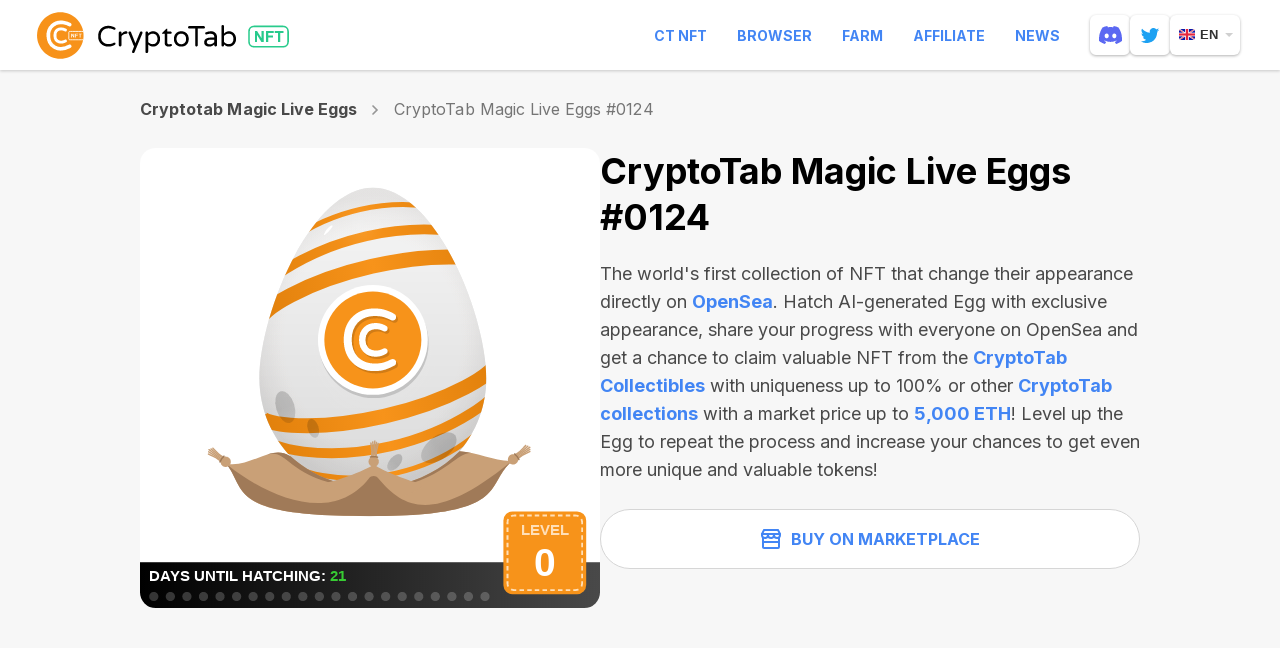

--- FILE ---
content_type: text/html; charset=utf-8
request_url: https://cryptotabnft.com/en/matic/0x58314ad8cc3762011f49c7fa13ffe2bb40015e12/124/
body_size: 17405
content:
<!DOCTYPE html>
<html lang="en">
  <head>
    <meta charset="utf-8">
    <meta name="viewport" content="width=device-width, initial-scale=1, maximum-scale=5, minimal-ui">
    <meta http-equiv="X-UA-Compatible" content="IE=edge">
    <meta name="description" content="CryptoTab NFT collections are a variety of uniquely functional tokens owned by thousands of users worldwide. Each collection provides owners with special features within the CryptoTab ecosystem and even beyond. Each of our NFTs is not only a unique piece of digital art, but also a carrier of real features, functions and benefits for the person who owns it!">
    <meta property="og:type" content="website"/>
    <meta property="og:url" content="https://cryptotabnft.com/"/>
    
    <meta property="og:title" content="CryptoTab NFT Collections"/>
    <meta property="og:description" content="CryptoTab NFT collections are a variety of uniquely functional tokens owned by thousands of users worldwide. Each collection provides owners with special features within the CryptoTab ecosystem and even beyond. Each of our NFTs is not only a unique piece of digital art, but also a carrier of real features, functions and benefits for the person who owns it!"/>
    <meta property="og:image" content="/static/site/images/update/cryptotabnft-com_og_image@2x.png"/>
    
    <meta property="og:site_name" content="CryptoTab NFT"/>
    <title>CryptoTab NFT</title>
    <link href="/static/site/images/cryptotabnft_favicon-2.ico" rel="icon" type="image/x-icon">
    <link rel="apple-touch-icon" sizes="192x192" href="/static/site/images/cryptotabnft_apple-touch-icon-192.png">
    
  
      <link rel="stylesheet" href="/static/site/styles/style.css?v=99240021156" />
    
  <link rel="stylesheet" href="/static/site/styles/animate.css">
  <link rel="stylesheet" href="/static/site/styles/swiper.min.css">

    <link rel="preconnect" href="https://fonts.googleapis.com">
    <link rel="preconnect" href="https://fonts.gstatic.com" crossorigin>
    <link href="https://fonts.googleapis.com/css2?family=Inter:wght@400;600;700&display=swap" rel="stylesheet">
    <script>
        (window.CT = window.CT || {}).share_host = "/share";
    </script>
    <script type="text/javascript" src="/static/django_sharing/share.js"></script>

  </head>

  <body id="top" data-scroll-id="top" class="page page_en page__token">
 
    <div class="page-content">
       <!-- ---------------------------- header START ------------------------- -->
      
        <div class="header" id="header">
  <div class="header__wrapper">
    <div class="header__container">
      <div class="burger"><span></span></div>
      <a href="/en/" class="header__logo" aria-label="logo">
        <div class="logo-animated logo-animated--browser logo-animated--dark">
        </div>
      </a>
      <div class="header__navbar">
        <nav class="header__menu">
            <a href="https://ctnft.net/" target="_blank" >CT NFT</a>
            <a href="https://cryptobrowser.site/" target="_blank" >Browser</a>
            <a href="https://cryptotab.farm/" target="_blank" >Farm</a>
            <a href="https://cryptobrowser.site/app/nft/about" target="_blank" >Affiliate</a>
            <a href="https://cryptobrowser.site/news" target="_blank" >News</a>
        </nav>
          <a href="https://discord.gg/cryptotab-community-997079413013352529" target="_blank" class="social-link social-link_discord" aria-label="discord">
            <svg width="23" height="18" viewBox="0 0 23 18" fill="none" xmlns="http://www.w3.org/2000/svg">
              <path id="getcryptotab--chat-icons" d="M19.5001 1.52023C22.0977 5.44291 23.3805 9.86758 22.901 14.9614C22.899 14.983 22.888 15.0027 22.8708 15.0157C20.9037 16.4993 18.9979 17.3996 17.1188 17.9967C17.1042 18.0013 17.0885 18.001 17.074 17.996C17.0595 17.991 17.0469 17.9814 17.038 17.9687C16.6039 17.3483 16.2094 16.6942 15.8638 16.0073C15.844 15.9669 15.8621 15.9181 15.903 15.9022C16.5294 15.6598 17.1251 15.3692 17.6981 15.0252C17.7432 14.998 17.7461 14.9316 17.7044 14.8997C17.5828 14.807 17.4623 14.7095 17.3471 14.6121C17.3255 14.594 17.2965 14.5905 17.272 14.6026C13.5521 16.367 9.47705 16.367 5.7131 14.6026C5.68867 14.5914 5.65963 14.5952 5.63864 14.6129C5.52364 14.7104 5.40289 14.807 5.28243 14.8997C5.24074 14.9316 5.24419 14.998 5.28962 15.0252C5.8626 15.3627 6.4583 15.6598 7.0839 15.9034C7.12444 15.9193 7.1437 15.9669 7.12358 16.0073C6.78548 16.6951 6.39103 17.3491 5.94885 17.9695C5.92959 17.9946 5.89797 18.0062 5.86807 17.9967C3.99788 17.3996 2.09205 16.4993 0.124977 15.0157C0.108589 15.0027 0.0968019 14.9821 0.0950769 14.9605C-0.305697 10.5544 0.511089 6.09315 3.49275 1.51935C3.49993 1.50724 3.51086 1.49779 3.52351 1.49218C4.99062 0.800604 6.56238 0.291813 8.20515 0.00124481C8.23505 -0.00347988 8.26495 0.0106942 8.28048 0.0378612C8.48345 0.406978 8.71546 0.880333 8.87244 1.26717C10.604 0.995497 12.3627 0.995497 14.1305 1.26717C14.2875 0.888601 14.5115 0.406978 14.7136 0.0378612C14.7208 0.0243839 14.7319 0.0135867 14.7454 0.00701094C14.759 0.000435179 14.7742 -0.0015829 14.7889 0.00124481C16.4325 0.292699 18.0043 0.80149 19.4702 1.49218C19.4832 1.49779 19.4938 1.50724 19.5001 1.52023V1.52023ZM9.75276 9.89771C9.77087 8.59517 8.84627 7.51735 7.68564 7.51735C6.53449 7.51735 5.61881 8.58572 5.61881 9.89771C5.61881 11.2094 6.5526 12.2778 7.68564 12.2778C8.83707 12.2778 9.75276 11.2094 9.75276 9.89771V9.89771ZM17.3951 9.89771C17.4132 8.59517 16.4886 7.51735 15.3282 7.51735C14.1768 7.51735 13.2611 8.58572 13.2611 9.89771C13.2611 11.2094 14.1949 12.2778 15.3282 12.2778C16.4886 12.2778 17.3951 11.2094 17.3951 9.89771V9.89771Z" fill-opacity="0.98"/>
            </svg>
          </a>
          <a href="https://twitter.com/CryptoTabNFT" target="_blank" class="social-link social-link_twitter" aria-label="twitter">
            <svg width="18" height="15" xmlns="http://www.w3.org/2000/svg">
                <path id="getcryptotab--chat-icons" d="M1.057.644s3.077 3.86 7.765 4.092c0 0-.957-2.56 1.903-4.315 0 0 2.324-1.378 4.566.853 0 0 1.012-.05 2.23-.955 0 0 .18.833-1.41 2.172 0 0 .885-.072 1.889-.736 0 0-.191 1.146-1.829 1.979 0 0 .498 9.068-8.27 11.053 0 0-4.636 1.056-7.901-1.53 0 0 3.464.364 5.304-1.584 0 0-2.31.218-3.446-2.531 0 0 1.155.2 1.624-.182 0 0-2.436.018-2.977-3.66 0 0 .992.51 1.642.418 0 0-2.757-1.718-1.09-5.074" fill="#FFF" fill-rule="evenodd"/>
            </svg>
          </a>
        
        <div class="header__lang">
              <div class="lang lang--second">
        <div class="lang__current">
            <img src="/static/site/images/lang/en.png" srcset="/static/site/images/lang/en@2x.png 2x" class="loading" data-was-processed="true" alt="en"/>en
        </div>
        <div class="lang__list">
          
            
              <a class="lang__item" href="/pt/matic/0x58314ad8cc3762011f49c7fa13ffe2bb40015e12/124/"> <img src="/static/site/images/lang/pt.png" srcset="/static/site/images/lang/pt@2x.png 2x" alt="pt"/>pt</a>
            
          
            
              <a class="lang__item" href="/de/matic/0x58314ad8cc3762011f49c7fa13ffe2bb40015e12/124/"> <img src="/static/site/images/lang/de.png" srcset="/static/site/images/lang/de@2x.png 2x" alt="de"/>de</a>
            
          
            
              <a class="lang__item" href="/es/matic/0x58314ad8cc3762011f49c7fa13ffe2bb40015e12/124/"> <img src="/static/site/images/lang/es.png" srcset="/static/site/images/lang/es@2x.png 2x" alt="es"/>es</a>
            
          
            
              <a class="lang__item" href="/ru/matic/0x58314ad8cc3762011f49c7fa13ffe2bb40015e12/124/"> <img src="/static/site/images/lang/ru.png" srcset="/static/site/images/lang/ru@2x.png 2x" alt="ru"/>ru</a>
            
          
            
              <a class="lang__item" href="/fr/matic/0x58314ad8cc3762011f49c7fa13ffe2bb40015e12/124/"> <img src="/static/site/images/lang/fr.png" srcset="/static/site/images/lang/fr@2x.png 2x" alt="fr"/>fr</a>
            
          
            
          
            
              <a class="lang__item" href="/it/matic/0x58314ad8cc3762011f49c7fa13ffe2bb40015e12/124/"> <img src="/static/site/images/lang/it.png" srcset="/static/site/images/lang/it@2x.png 2x" alt="it"/>it</a>
            
          
        </div>
    </div>
        </div>
      </div>
    </div>
  </div>
</div>
      

      <!-- ---------------------------- header END ------------------------- -->
      
    <div class="page__token-background">
      <div class="container">
        <div class="history">
          
            <a href="/en/cryptotab-eggs-magic/" class="history__collection">Cryptotab Magic Live Eggs</a>
          
          <svg width="7" class='history__icon' height="10" viewBox="0 0 7 10" fill="none" xmlns="http://www.w3.org/2000/svg">
          <path d="M1 1L5 5L1 9" stroke="#979797" stroke-width="1.5" stroke-linecap="round"/>
          </svg>
          <span class="history__item">CryptoTab Magic Live Eggs #0124</span>
        </div>
        <div class="token-nft">
          <div class="token-nft__inner">
          
            <a href="https://opensea.io/assets/matic/0x58314ad8cc3762011f49c7fa13ffe2bb40015e12/124" target="_blank" class="token-nft__link">
              <img class="lazy" data-src="https://content.cryptotabnft.com/static/0x58314ad8cc3762011f49c7fa13ffe2bb40015e12/124.svg" >
            </a>
          

          </div>
          <div class="token-nft__content">
            <h1 class="token-nft__title">CryptoTab Magic Live Eggs #0124</h1>

            
              <p class="token-nft__description">The world's first collection of NFT that change their appearance directly on <a href="https://opensea.io/CryptoTab-Official?tab=created" target="_blank">OpenSea</a>. Hatch AI-generated Egg with exclusive appearance, share your progress with everyone on OpenSea and get a chance to claim valuable NFT from the <a href="https://opensea.io/collection/cryptotab-collectibles?search[sortAscending]=false&search[sortBy]=PRICE" target="_blank">CryptoTab Collectibles</a> with uniqueness up to 100% or other <a href="https://opensea.io/CryptoTab-Official?tab=created" target="_blank">CryptoTab collections</a> with a market price up to <a href="https://opensea.io/assets/ethereum/0x495f947276749ce646f68ac8c248420045cb7b5e/93012343567482170177249797685506444877646806411886788265491273119698656428033" target="_blank">5,000 ETH</a>! Level up the Egg to repeat the process and increase your chances to get even more unique and valuable tokens!</p>
          

                
            
            
            

            <div class="btn-wrapper">
              

                
                <button data-modal="buy-modal" data-collection="eggsmagic" class="btn btn--left-icon btn--outline btn--white">
                  <svg xmlns="http://www.w3.org/2000/svg" width="20" height="20" viewBox="0 0 20 20" fill="none">
                    <path d="M2 13H18V18C18 18.5523 17.5523 19 17 19H3C2.44772 19 2 18.5523 2 18V13Z" stroke="#4285F4" stroke-width="2"/>
                    <path d="M3 1H17L19 5H1L3 1Z" stroke="#4285F4" stroke-width="2" stroke-linejoin="round"/>
                    <path d="M18 8V13H2V8" stroke="#4285F4" stroke-width="2"/>
                    <path d="M13 6C13 7.65685 14.3431 9 16 9V9C17.6569 9 19 7.65685 19 6V5.19048C19 5.08528 18.9147 5 18.8095 5H13V6Z" stroke="#4285F4" stroke-width="2"/>
                    <path d="M7 6C7 7.65685 8.34315 9 10 9V9C11.6569 9 13 7.65685 13 6V5H7V6Z" stroke="#4285F4" stroke-width="2"/>
                    <path d="M1 6C1 7.65685 2.34315 9 4 9V9C5.65685 9 7 7.65685 7 6V5H1.19048C1.08528 5 1 5.08528 1 5.19048V6Z" stroke="#4285F4" stroke-width="2"/>
                  </svg>
                  Buy on Marketplace
                </button>
                
            </div>
          </div>
        </div>

      </div>
      
<div class="other">
  <div class="container">
    <h2 class="title">Other Tokens in CryptoTab Magic Live Eggs</h2>
    <div class="swiper swiper--others">
      <div class="swiper-wrapper">
        
          <div class="token swiper-slide">
            <a href="/en/matic/0x58314ad8cc3762011f49c7fa13ffe2bb40015e12/6082/" class="token__link">
              <img src="https://content.cryptotabnft.com/static/0x58314ad8cc3762011f49c7fa13ffe2bb40015e12/6082.svg" class="token__img">
              <div class="token__info">
                <h3 class="token__title">CryptoTab Magic Live Eggs#6082</h3>
                <div class="token__tags">
                  
                  
                  <div class="token__tag">
                    <img src="/static/site/images/update/icon-polygon.svg" class="nft__tag-icon mr">
                    <span>N/A</span>
                  </div>   
                  
                </div>
              </div>
        
            </a>
          </div>
        
          <div class="token swiper-slide">
            <a href="/en/matic/0x58314ad8cc3762011f49c7fa13ffe2bb40015e12/5563/" class="token__link">
              <img src="https://content.cryptotabnft.com/static/0x58314ad8cc3762011f49c7fa13ffe2bb40015e12/5563.svg" class="token__img">
              <div class="token__info">
                <h3 class="token__title">CryptoTab Magic Live Eggs#5563</h3>
                <div class="token__tags">
                  
                  
                  <div class="token__tag">
                    <img src="/static/site/images/update/icon-polygon.svg" class="nft__tag-icon mr">
                    <span>N/A</span>
                  </div>   
                  
                </div>
              </div>
        
            </a>
          </div>
        
          <div class="token swiper-slide">
            <a href="/en/matic/0x58314ad8cc3762011f49c7fa13ffe2bb40015e12/3229/" class="token__link">
              <img src="https://content.cryptotabnft.com/static/0x58314ad8cc3762011f49c7fa13ffe2bb40015e12/3229.svg" class="token__img">
              <div class="token__info">
                <h3 class="token__title">CryptoTab Magic Live Eggs#3229</h3>
                <div class="token__tags">
                  
                  
                  <div class="token__tag">
                    <img src="/static/site/images/update/icon-polygon.svg" class="nft__tag-icon mr">
                    <span>N/A</span>
                  </div>   
                  
                </div>
              </div>
        
            </a>
          </div>
        
          <div class="token swiper-slide">
            <a href="/en/matic/0x58314ad8cc3762011f49c7fa13ffe2bb40015e12/4472/" class="token__link">
              <img src="https://content.cryptotabnft.com/static/0x58314ad8cc3762011f49c7fa13ffe2bb40015e12/4472.svg" class="token__img">
              <div class="token__info">
                <h3 class="token__title">CryptoTab Magic Live Eggs#4472</h3>
                <div class="token__tags">
                  
                  
                  <div class="token__tag">
                    <img src="/static/site/images/update/icon-polygon.svg" class="nft__tag-icon mr">
                    <span>N/A</span>
                  </div>   
                  
                </div>
              </div>
        
            </a>
          </div>
        
          <div class="token swiper-slide">
            <a href="/en/matic/0x58314ad8cc3762011f49c7fa13ffe2bb40015e12/9166/" class="token__link">
              <img src="https://content.cryptotabnft.com/static/0x58314ad8cc3762011f49c7fa13ffe2bb40015e12/9166.svg" class="token__img">
              <div class="token__info">
                <h3 class="token__title">CryptoTab Magic Live Eggs#9166</h3>
                <div class="token__tags">
                  
                  
                  <div class="token__tag">
                    <img src="/static/site/images/update/icon-polygon.svg" class="nft__tag-icon mr">
                    <span>N/A</span>
                  </div>   
                  
                </div>
              </div>
        
            </a>
          </div>
        
          <div class="token swiper-slide">
            <a href="/en/matic/0x58314ad8cc3762011f49c7fa13ffe2bb40015e12/3621/" class="token__link">
              <img src="https://content.cryptotabnft.com/static/0x58314ad8cc3762011f49c7fa13ffe2bb40015e12/3621.svg" class="token__img">
              <div class="token__info">
                <h3 class="token__title">CryptoTab Magic Live Eggs#3621</h3>
                <div class="token__tags">
                  
                  
                  <div class="token__tag">
                    <img src="/static/site/images/update/icon-polygon.svg" class="nft__tag-icon mr">
                    <span>N/A</span>
                  </div>   
                  
                </div>
              </div>
        
            </a>
          </div>
        
          <div class="token swiper-slide">
            <a href="/en/matic/0x58314ad8cc3762011f49c7fa13ffe2bb40015e12/9650/" class="token__link">
              <img src="https://content.cryptotabnft.com/static/0x58314ad8cc3762011f49c7fa13ffe2bb40015e12/9650.svg" class="token__img">
              <div class="token__info">
                <h3 class="token__title">CryptoTab Magic Live Eggs#9650</h3>
                <div class="token__tags">
                  
                  
                  <div class="token__tag">
                    <img src="/static/site/images/update/icon-polygon.svg" class="nft__tag-icon mr">
                    <span>N/A</span>
                  </div>   
                  
                </div>
              </div>
        
            </a>
          </div>
        
          <div class="token swiper-slide">
            <a href="/en/matic/0x58314ad8cc3762011f49c7fa13ffe2bb40015e12/4241/" class="token__link">
              <img src="https://content.cryptotabnft.com/static/0x58314ad8cc3762011f49c7fa13ffe2bb40015e12/4241.svg" class="token__img">
              <div class="token__info">
                <h3 class="token__title">CryptoTab Magic Live Eggs#4241</h3>
                <div class="token__tags">
                  
                  
                  <div class="token__tag">
                    <img src="/static/site/images/update/icon-polygon.svg" class="nft__tag-icon mr">
                    <span>N/A</span>
                  </div>   
                  
                </div>
              </div>
        
            </a>
          </div>
        
          <div class="token swiper-slide">
            <a href="/en/matic/0x58314ad8cc3762011f49c7fa13ffe2bb40015e12/2858/" class="token__link">
              <img src="https://content.cryptotabnft.com/static/0x58314ad8cc3762011f49c7fa13ffe2bb40015e12/2858.svg" class="token__img">
              <div class="token__info">
                <h3 class="token__title">CryptoTab Magic Live Eggs#2858</h3>
                <div class="token__tags">
                  
                  
                  <div class="token__tag">
                    <img src="/static/site/images/update/icon-polygon.svg" class="nft__tag-icon mr">
                    <span>N/A</span>
                  </div>   
                  
                </div>
              </div>
        
            </a>
          </div>
        
          <div class="token swiper-slide">
            <a href="/en/matic/0x58314ad8cc3762011f49c7fa13ffe2bb40015e12/257/" class="token__link">
              <img src="https://content.cryptotabnft.com/static/0x58314ad8cc3762011f49c7fa13ffe2bb40015e12/257.svg" class="token__img">
              <div class="token__info">
                <h3 class="token__title">CryptoTab Magic Live Eggs#0257</h3>
                <div class="token__tags">
                  
                  
                  <div class="token__tag">
                    <img src="/static/site/images/update/icon-polygon.svg" class="nft__tag-icon mr">
                    <span>N/A</span>
                  </div>   
                  
                </div>
              </div>
        
            </a>
          </div>
        
          <div class="token swiper-slide">
            <a href="/en/matic/0x58314ad8cc3762011f49c7fa13ffe2bb40015e12/4251/" class="token__link">
              <img src="https://content.cryptotabnft.com/static/0x58314ad8cc3762011f49c7fa13ffe2bb40015e12/4251.svg" class="token__img">
              <div class="token__info">
                <h3 class="token__title">CryptoTab Magic Live Eggs#4251</h3>
                <div class="token__tags">
                  
                  
                  <div class="token__tag">
                    <img src="/static/site/images/update/icon-polygon.svg" class="nft__tag-icon mr">
                    <span>N/A</span>
                  </div>   
                  
                </div>
              </div>
        
            </a>
          </div>
        
          <div class="token swiper-slide">
            <a href="/en/matic/0x58314ad8cc3762011f49c7fa13ffe2bb40015e12/6016/" class="token__link">
              <img src="https://content.cryptotabnft.com/static/0x58314ad8cc3762011f49c7fa13ffe2bb40015e12/6016.svg" class="token__img">
              <div class="token__info">
                <h3 class="token__title">CryptoTab Magic Live Eggs#6016</h3>
                <div class="token__tags">
                  
                  
                  <div class="token__tag">
                    <img src="/static/site/images/update/icon-polygon.svg" class="nft__tag-icon mr">
                    <span>N/A</span>
                  </div>   
                  
                </div>
              </div>
        
            </a>
          </div>
        
          <div class="token swiper-slide">
            <a href="/en/matic/0x58314ad8cc3762011f49c7fa13ffe2bb40015e12/628/" class="token__link">
              <img src="https://content.cryptotabnft.com/static/0x58314ad8cc3762011f49c7fa13ffe2bb40015e12/628.svg" class="token__img">
              <div class="token__info">
                <h3 class="token__title">CryptoTab Magic Live Eggs#0628</h3>
                <div class="token__tags">
                  
                  
                  <div class="token__tag">
                    <img src="/static/site/images/update/icon-polygon.svg" class="nft__tag-icon mr">
                    <span>N/A</span>
                  </div>   
                  
                </div>
              </div>
        
            </a>
          </div>
        
          <div class="token swiper-slide">
            <a href="/en/matic/0x58314ad8cc3762011f49c7fa13ffe2bb40015e12/4371/" class="token__link">
              <img src="https://content.cryptotabnft.com/static/0x58314ad8cc3762011f49c7fa13ffe2bb40015e12/4371.svg" class="token__img">
              <div class="token__info">
                <h3 class="token__title">CryptoTab Magic Live Eggs#4371</h3>
                <div class="token__tags">
                  
                  
                  <div class="token__tag">
                    <img src="/static/site/images/update/icon-polygon.svg" class="nft__tag-icon mr">
                    <span>N/A</span>
                  </div>   
                  
                </div>
              </div>
        
            </a>
          </div>
        
          <div class="token swiper-slide">
            <a href="/en/matic/0x58314ad8cc3762011f49c7fa13ffe2bb40015e12/5469/" class="token__link">
              <img src="https://content.cryptotabnft.com/static/0x58314ad8cc3762011f49c7fa13ffe2bb40015e12/5469.svg" class="token__img">
              <div class="token__info">
                <h3 class="token__title">CryptoTab Magic Live Eggs#5469</h3>
                <div class="token__tags">
                  
                  
                  <div class="token__tag">
                    <img src="/static/site/images/update/icon-polygon.svg" class="nft__tag-icon mr">
                    <span>N/A</span>
                  </div>   
                  
                </div>
              </div>
        
            </a>
          </div>
        
          <div class="token swiper-slide">
            <a href="/en/matic/0x58314ad8cc3762011f49c7fa13ffe2bb40015e12/7415/" class="token__link">
              <img src="https://content.cryptotabnft.com/static/0x58314ad8cc3762011f49c7fa13ffe2bb40015e12/7415.svg" class="token__img">
              <div class="token__info">
                <h3 class="token__title">CryptoTab Magic Live Eggs#7415</h3>
                <div class="token__tags">
                  
                  
                  <div class="token__tag">
                    <img src="/static/site/images/update/icon-polygon.svg" class="nft__tag-icon mr">
                    <span>N/A</span>
                  </div>   
                  
                </div>
              </div>
        
            </a>
          </div>
        
          <div class="token swiper-slide">
            <a href="/en/matic/0x58314ad8cc3762011f49c7fa13ffe2bb40015e12/114/" class="token__link">
              <img src="https://content.cryptotabnft.com/static/0x58314ad8cc3762011f49c7fa13ffe2bb40015e12/114.svg" class="token__img">
              <div class="token__info">
                <h3 class="token__title">CryptoTab Magic Live Eggs#0114</h3>
                <div class="token__tags">
                  
                  
                  <div class="token__tag">
                    <img src="/static/site/images/update/icon-polygon.svg" class="nft__tag-icon mr">
                    <span>N/A</span>
                  </div>   
                  
                </div>
              </div>
        
            </a>
          </div>
        
          <div class="token swiper-slide">
            <a href="/en/matic/0x58314ad8cc3762011f49c7fa13ffe2bb40015e12/3705/" class="token__link">
              <img src="https://content.cryptotabnft.com/static/0x58314ad8cc3762011f49c7fa13ffe2bb40015e12/3705.svg" class="token__img">
              <div class="token__info">
                <h3 class="token__title">CryptoTab Magic Live Eggs#3705</h3>
                <div class="token__tags">
                  
                  
                  <div class="token__tag">
                    <img src="/static/site/images/update/icon-polygon.svg" class="nft__tag-icon mr">
                    <span>N/A</span>
                  </div>   
                  
                </div>
              </div>
        
            </a>
          </div>
        
          <div class="token swiper-slide">
            <a href="/en/matic/0x58314ad8cc3762011f49c7fa13ffe2bb40015e12/4640/" class="token__link">
              <img src="https://content.cryptotabnft.com/static/0x58314ad8cc3762011f49c7fa13ffe2bb40015e12/4640.svg" class="token__img">
              <div class="token__info">
                <h3 class="token__title">CryptoTab Magic Live Eggs#4640</h3>
                <div class="token__tags">
                  
                  
                  <div class="token__tag">
                    <img src="/static/site/images/update/icon-polygon.svg" class="nft__tag-icon mr">
                    <span>N/A</span>
                  </div>   
                  
                </div>
              </div>
        
            </a>
          </div>
        
          <div class="token swiper-slide">
            <a href="/en/matic/0x58314ad8cc3762011f49c7fa13ffe2bb40015e12/6837/" class="token__link">
              <img src="https://content.cryptotabnft.com/static/0x58314ad8cc3762011f49c7fa13ffe2bb40015e12/6837.svg" class="token__img">
              <div class="token__info">
                <h3 class="token__title">CryptoTab Magic Live Eggs#6837</h3>
                <div class="token__tags">
                  
                  
                  <div class="token__tag">
                    <img src="/static/site/images/update/icon-polygon.svg" class="nft__tag-icon mr">
                    <span>N/A</span>
                  </div>   
                  
                </div>
              </div>
        
            </a>
          </div>
        
          <div class="token swiper-slide">
            <a href="/en/matic/0x58314ad8cc3762011f49c7fa13ffe2bb40015e12/4485/" class="token__link">
              <img src="https://content.cryptotabnft.com/static/0x58314ad8cc3762011f49c7fa13ffe2bb40015e12/4485.svg" class="token__img">
              <div class="token__info">
                <h3 class="token__title">CryptoTab Magic Live Eggs#4485</h3>
                <div class="token__tags">
                  
                  
                  <div class="token__tag">
                    <img src="/static/site/images/update/icon-polygon.svg" class="nft__tag-icon mr">
                    <span>N/A</span>
                  </div>   
                  
                </div>
              </div>
        
            </a>
          </div>
        
          <div class="token swiper-slide">
            <a href="/en/matic/0x58314ad8cc3762011f49c7fa13ffe2bb40015e12/5153/" class="token__link">
              <img src="https://content.cryptotabnft.com/static/0x58314ad8cc3762011f49c7fa13ffe2bb40015e12/5153.svg" class="token__img">
              <div class="token__info">
                <h3 class="token__title">CryptoTab Magic Live Eggs#5153</h3>
                <div class="token__tags">
                  
                  
                  <div class="token__tag">
                    <img src="/static/site/images/update/icon-polygon.svg" class="nft__tag-icon mr">
                    <span>N/A</span>
                  </div>   
                  
                </div>
              </div>
        
            </a>
          </div>
        
          <div class="token swiper-slide">
            <a href="/en/matic/0x58314ad8cc3762011f49c7fa13ffe2bb40015e12/1919/" class="token__link">
              <img src="https://content.cryptotabnft.com/static/0x58314ad8cc3762011f49c7fa13ffe2bb40015e12/1919.svg" class="token__img">
              <div class="token__info">
                <h3 class="token__title">CryptoTab Magic Live Eggs#1919</h3>
                <div class="token__tags">
                  
                  
                  <div class="token__tag">
                    <img src="/static/site/images/update/icon-polygon.svg" class="nft__tag-icon mr">
                    <span>N/A</span>
                  </div>   
                  
                </div>
              </div>
        
            </a>
          </div>
        
          <div class="token swiper-slide">
            <a href="/en/matic/0x58314ad8cc3762011f49c7fa13ffe2bb40015e12/8030/" class="token__link">
              <img src="https://content.cryptotabnft.com/static/0x58314ad8cc3762011f49c7fa13ffe2bb40015e12/8030.svg" class="token__img">
              <div class="token__info">
                <h3 class="token__title">CryptoTab Magic Live Eggs#8030</h3>
                <div class="token__tags">
                  
                  
                  <div class="token__tag">
                    <img src="/static/site/images/update/icon-polygon.svg" class="nft__tag-icon mr">
                    <span>N/A</span>
                  </div>   
                  
                </div>
              </div>
        
            </a>
          </div>
        
          <div class="token swiper-slide">
            <a href="/en/matic/0x58314ad8cc3762011f49c7fa13ffe2bb40015e12/9548/" class="token__link">
              <img src="https://content.cryptotabnft.com/static/0x58314ad8cc3762011f49c7fa13ffe2bb40015e12/9548.svg" class="token__img">
              <div class="token__info">
                <h3 class="token__title">CryptoTab Magic Live Eggs#9548</h3>
                <div class="token__tags">
                  
                  
                  <div class="token__tag">
                    <img src="/static/site/images/update/icon-polygon.svg" class="nft__tag-icon mr">
                    <span>N/A</span>
                  </div>   
                  
                </div>
              </div>
        
            </a>
          </div>
        
          <div class="token swiper-slide">
            <a href="/en/matic/0x58314ad8cc3762011f49c7fa13ffe2bb40015e12/3367/" class="token__link">
              <img src="https://content.cryptotabnft.com/static/0x58314ad8cc3762011f49c7fa13ffe2bb40015e12/3367.svg" class="token__img">
              <div class="token__info">
                <h3 class="token__title">CryptoTab Magic Live Eggs#3367</h3>
                <div class="token__tags">
                  
                  
                  <div class="token__tag">
                    <img src="/static/site/images/update/icon-polygon.svg" class="nft__tag-icon mr">
                    <span>N/A</span>
                  </div>   
                  
                </div>
              </div>
        
            </a>
          </div>
        
          <div class="token swiper-slide">
            <a href="/en/matic/0x58314ad8cc3762011f49c7fa13ffe2bb40015e12/8054/" class="token__link">
              <img src="https://content.cryptotabnft.com/static/0x58314ad8cc3762011f49c7fa13ffe2bb40015e12/8054.svg" class="token__img">
              <div class="token__info">
                <h3 class="token__title">CryptoTab Magic Live Eggs#8054</h3>
                <div class="token__tags">
                  
                  
                  <div class="token__tag">
                    <img src="/static/site/images/update/icon-polygon.svg" class="nft__tag-icon mr">
                    <span>N/A</span>
                  </div>   
                  
                </div>
              </div>
        
            </a>
          </div>
        
          <div class="token swiper-slide">
            <a href="/en/matic/0x58314ad8cc3762011f49c7fa13ffe2bb40015e12/4138/" class="token__link">
              <img src="https://content.cryptotabnft.com/static/0x58314ad8cc3762011f49c7fa13ffe2bb40015e12/4138.svg" class="token__img">
              <div class="token__info">
                <h3 class="token__title">CryptoTab Magic Live Eggs#4138</h3>
                <div class="token__tags">
                  
                  
                  <div class="token__tag">
                    <img src="/static/site/images/update/icon-polygon.svg" class="nft__tag-icon mr">
                    <span>N/A</span>
                  </div>   
                  
                </div>
              </div>
        
            </a>
          </div>
        
          <div class="token swiper-slide">
            <a href="/en/matic/0x58314ad8cc3762011f49c7fa13ffe2bb40015e12/9334/" class="token__link">
              <img src="https://content.cryptotabnft.com/static/0x58314ad8cc3762011f49c7fa13ffe2bb40015e12/9334.svg" class="token__img">
              <div class="token__info">
                <h3 class="token__title">CryptoTab Magic Live Eggs#9334</h3>
                <div class="token__tags">
                  
                  
                  <div class="token__tag">
                    <img src="/static/site/images/update/icon-polygon.svg" class="nft__tag-icon mr">
                    <span>N/A</span>
                  </div>   
                  
                </div>
              </div>
        
            </a>
          </div>
        
          <div class="token swiper-slide">
            <a href="/en/matic/0x58314ad8cc3762011f49c7fa13ffe2bb40015e12/2586/" class="token__link">
              <img src="https://content.cryptotabnft.com/static/0x58314ad8cc3762011f49c7fa13ffe2bb40015e12/2586.svg" class="token__img">
              <div class="token__info">
                <h3 class="token__title">CryptoTab Magic Live Eggs#2586</h3>
                <div class="token__tags">
                  
                  
                  <div class="token__tag">
                    <img src="/static/site/images/update/icon-polygon.svg" class="nft__tag-icon mr">
                    <span>N/A</span>
                  </div>   
                  
                </div>
              </div>
        
            </a>
          </div>
        
          <div class="token swiper-slide">
            <a href="/en/matic/0x58314ad8cc3762011f49c7fa13ffe2bb40015e12/591/" class="token__link">
              <img src="https://content.cryptotabnft.com/static/0x58314ad8cc3762011f49c7fa13ffe2bb40015e12/591.svg" class="token__img">
              <div class="token__info">
                <h3 class="token__title">CryptoTab Magic Live Eggs#0591</h3>
                <div class="token__tags">
                  
                  
                  <div class="token__tag">
                    <img src="/static/site/images/update/icon-polygon.svg" class="nft__tag-icon mr">
                    <span>N/A</span>
                  </div>   
                  
                </div>
              </div>
        
            </a>
          </div>
        
          <div class="token swiper-slide">
            <a href="/en/matic/0x58314ad8cc3762011f49c7fa13ffe2bb40015e12/2360/" class="token__link">
              <img src="https://content.cryptotabnft.com/static/0x58314ad8cc3762011f49c7fa13ffe2bb40015e12/2360.svg" class="token__img">
              <div class="token__info">
                <h3 class="token__title">CryptoTab Magic Live Eggs#2360</h3>
                <div class="token__tags">
                  
                  
                  <div class="token__tag">
                    <img src="/static/site/images/update/icon-polygon.svg" class="nft__tag-icon mr">
                    <span>N/A</span>
                  </div>   
                  
                </div>
              </div>
        
            </a>
          </div>
        
      </div>
    </div>
    <div class="pagination-container">
      <svg width="20" height="20" viewBox="0 0 20 20" class='swiper-others-prev prev' fill="none" xmlns="http://www.w3.org/2000/svg">
          <path d="M7.70686 4.70711C8.09739 4.31658 8.09739 3.68342 7.70686 3.29289C7.31634 2.90237 6.68317 2.90237 6.29265 3.29289L0.29265 9.29289C-0.0978737 9.68342 -0.0978737 10.3166 0.29265 10.7071L6.29265 16.7071C6.68317 17.0976 7.31634 17.0976 7.70686 16.7071C8.09739 16.3166 8.09739 15.6834 7.70686 15.2929L3.41395 11H18.989C19.5473 11 20 10.5523 20 9.99998C20 9.4477 19.5473 8.99998 18.989 8.99998H3.41398L7.70686 4.70711Z"/>
      </svg>
      <div class="slider__pagination swiper-others-pagination">
      </div>
      <svg width="20" height="20" viewBox="0 0 20 20" class='swiper-others-next next' fill="none" xmlns="http://www.w3.org/2000/svg">
          <path fill-rule="evenodd" clip-rule="evenodd" d="M20 10L13.2929 16.7071C12.9024 17.0976 12.2692 17.0976 11.8787 16.7071C11.4882 16.3166 11.4882 15.6834 11.8787 15.2929L16.1716 11L1 11C0.447716 11 -2.41411e-08 10.5523 0 10C2.41411e-08 9.44771 0.447716 9 1 9L16.1716 9L11.8787 4.70711C11.4882 4.31658 11.4882 3.68342 11.8787 3.29289C12.2692 2.90237 12.9024 2.90237 13.2929 3.29289L20 10Z"/>
      </svg>
    </div>
  </div>
</div>
    </div>

    

<section class="eggs-modal" data-modal-id="buy-modal">
  <div class="eggs-modal__content">
    <div class="eggs-modal__content-heading">
      <button class="eggs-modal__close-button modal-close" type="button"></button>
      <h2 class="eggs-modal__title">Choose Marketplace</h2>
    </div>
    <div class="eggs-modal__content-wrapper modal-content">
      <p data-collection-id="eggs" class="eggs-modal__text">Select the marketplace on which you want to purchase the token. <a
        href="https://rarible.com/the-legend-of-cryptotab-age-of-eggs/items" target="_blank">Rarible.com</a> and <a
          href="https://opensea.io/collection/the-legend-of-cryptotab-age-of-eggs" target="_blank">OpenSea.io</a> are world-famous NFT marketplaces trusted by millions of users.</p>
        <p data-collection-id="eggs_ii" class="eggs-modal__text">Select the marketplace on which you want to purchase the token. <a
          href="https://rarible.com/the-legend-of-cryptotab-age-of-eggs-ii/items" target="_blank">Rarible.com</a> and <a
            href="https://looksrare.org/collections/0xC293fAbDC6e6F1729D931bDE85664daAD42dbF40" target="_blank">LooksRare.org</a> are world-famous NFT marketplaces trusted by millions of users.</p>
        <p data-collection-id="eggs_iii" class="eggs-modal__text">Select the marketplace on which you want to purchase the token. <a
          href="https://rarible.com/the-legend-of-cryptotab-age-of-eggs-iii/items" target="_blank">Rarible.com</a> and <a
            href="https://opensea.io/collection/the-legend-of-cryptotab-age-of-eggs-iii" target="_blank">OpenSea.io</a> are world-famous NFT marketplaces trusted by millions of users.</p>
        <p data-collection-id="eggs_iv" class="eggs-modal__text">Select the marketplace on which you want to purchase the token. <a
          href="https://rarible.com/the-legend-of-cryptotab-age-of-eggs-iv/items" target="_blank">Rarible.com</a> and <a
            href="https://looksrare.org/collections/0xEE9BF4d956e303E3a19B49f11c2B380493Bc007b" target="_blank">LooksRare.org</a> are world-famous NFT marketplaces trusted by millions of users.</p>
        <p data-collection-id="vibes" class="eggs-modal__text">Select the marketplace on which you want to purchase the token. <a
          href="https://rarible.com/collection/polygon/0x3b10994f90971125cfd9e1fa2c01fce3183ad96c/items" target="_blank">Rarible.com</a> and <a
            href="https://opensea.io/collection/cryptotab-love-vibes" target="_blank">OpenSea.io</a> are world-famous NFT marketplaces trusted by millions of users.</p>
        <p data-collection-id="levelup" class="eggs-modal__text">Select the marketplace on which you want to purchase the token. <a
          href="http://rarible.com/cryptotab-level-up-pro/items" target="_blank">Rarible.com</a> and <a
            href="https://opensea.io/collection/cryptotab-level-up-pro" target="_blank">OpenSea.io</a> are world-famous NFT marketplaces trusted by millions of users.</p>
        <p data-collection-id="collectibles" class="eggs-modal__text">Select the marketplace on which you want to purchase the token. <a
          href="https://rarible.com/collection/polygon/0x8a705160ba5e100c7c1dcf86c547099d127ce586/items" target="_blank">Rarible.com</a> and <a
            href="https://opensea.io/collection/cryptotab-collectibles" target="_blank">OpenSea.io</a> are world-famous NFT marketplaces trusted by millions of users.</p>
        <p data-collection-id="eggsmagic" class="eggs-modal__text">Select the marketplace on which you want to purchase the token. <a
          href="https://rarible.com/collection/polygon/0x58314ad8cc3762011f49c7fa13ffe2bb40015e12/items" target="_blank">Rarible.com</a> and <a
            href="https://opensea.io/collection/cryptotab-eggs-magic" target="_blank">OpenSea.io</a> are world-famous NFT marketplaces trusted by millions of users.</p>
        <p data-collection-id="eggslive" class="eggs-modal__text">Select the marketplace on which you want to purchase the token. <a
          href="https://rarible.com/collection/polygon/0xea2b5048241fbda3af4253ef6fd0c01f4fcba224/items" target="_blank">Rarible.com</a> and <a
            href="https://opensea.io/collection/cryptotab-eggs" target="_blank">OpenSea.io</a> are world-famous NFT marketplaces trusted by millions of users.</p>

      <div data-collection-id="eggs" class="eggs-modal__links">
        <a class="eggs-modal__link" href="https://rarible.com/token/polygon/0x58314ad8cc3762011f49c7fa13ffe2bb40015e12:124" target="_blank">
          <img src="/static/site/images/update/rarible.png"
          srcset="/static/site/images/update/rarible@2x.png 2x">
          <div class="eggs-modal__text-block">
            <h3 class="eggs-modal__link-name">Rarible.com</h3>
          </div>
          <span class="eggs-modal__link-arrow"><span>CHOOSE</span></span>
        </a>
        <a class="eggs-modal__link" href="https://opensea.io/assets/matic/0x58314ad8cc3762011f49c7fa13ffe2bb40015e12/124" target="_blank">
          <img src="/static/site/images/update/opensea.png"
          srcset="/static/site/images/update/opensea@2x.png 2x">
          <div class="eggs-modal__text-block">
            <h3 class="eggs-modal__link-name">OpenSea.io</h3>
          </div>
          <span class="eggs-modal__link-arrow"><span>CHOOSE</span></span>
        </a>
        </p>
      </div>

      <div data-collection-id="eggs_ii" class="eggs-modal__links">
        <a class="eggs-modal__link" href="https://rarible.com/token/0x58314ad8cc3762011f49c7fa13ffe2bb40015e12:124" target="_blank">
          <img src="/static/site/images/update/rarible.png"
          srcset="/static/site/images/update/rarible@2x.png 2x">
          <div class="eggs-modal__text-block">
            <h3 class="eggs-modal__link-name">Rarible.com</h3>
          </div>
          <span class="eggs-modal__link-arrow"><span>CHOOSE</span></span>
        </a>
        <a class="eggs-modal__link" href="https://looksrare.org/collections/0x58314ad8cc3762011f49c7fa13ffe2bb40015e12/124" target="_blank">
          <img src="/static/site/images/update/looksrare.png"
          srcset="/static/site/images/update/looksrare@2x.png 2x">
          <div class="eggs-modal__text-block">
            <h3 class="eggs-modal__link-name">LooksRare.org</h3>
          </div>
          <span class="eggs-modal__link-arrow"><span>CHOOSE</span></span>
        </a>
        </p>
      </div>

      <div data-collection-id="eggs_iii" class="eggs-modal__links">
        <a class="eggs-modal__link" href="https://rarible.com/token/polygon/0x58314ad8cc3762011f49c7fa13ffe2bb40015e12:124" target="_blank">
          <img src="/static/site/images/update/rarible.png"
          srcset="/static/site/images/update/rarible@2x.png 2x">
          <div class="eggs-modal__text-block">
            <h3 class="eggs-modal__link-name">Rarible.com</h3>
          </div>
          <span class="eggs-modal__link-arrow"><span>CHOOSE</span></span>
        </a>
        <a class="eggs-modal__link" href="https://opensea.io/assets/matic/0x58314ad8cc3762011f49c7fa13ffe2bb40015e12/124" target="_blank">
          <img src="/static/site/images/update/opensea.png"
          srcset="/static/site/images/update/opensea@2x.png 2x">
          <div class="eggs-modal__text-block">
            <h3 class="eggs-modal__link-name">OpenSea.io</h3>
          </div>
          <span class="eggs-modal__link-arrow"><span>CHOOSE</span></span>
        </a>
        </p>
      </div>

      <div data-collection-id="eggs_iv" class="eggs-modal__links">
        <a class="eggs-modal__link" href="https://rarible.com/token/0x58314ad8cc3762011f49c7fa13ffe2bb40015e12:124" target="_blank">
          <img src="/static/site/images/update/rarible.png"
          srcset="/static/site/images/update/rarible@2x.png 2x">
          <div class="eggs-modal__text-block">
            <h3 class="eggs-modal__link-name">Rarible.com</h3>
          </div>
          <span class="eggs-modal__link-arrow"><span>CHOOSE</span></span>
        </a>
        <a class="eggs-modal__link" href="https://looksrare.org/collections/0x58314ad8cc3762011f49c7fa13ffe2bb40015e12/124" target="_blank">
          <img src="/static/site/images/update/looksrare.png"
          srcset="/static/site/images/update/looksrare@2x.png 2x">
          <div class="eggs-modal__text-block">
            <h3 class="eggs-modal__link-name">LooksRare.org</h3>
          </div>
          <span class="eggs-modal__link-arrow"><span>CHOOSE</span></span>
        </a>
        </p>
      </div>


      <div  data-collection-id="vibes" class="eggs-modal__links">
        <a class="eggs-modal__link" href="https://rarible.com/token/polygon/0x3b10994f90971125cfd9e1fa2c01fce3183ad96c:aoe_124" target="_blank">
          <img src="/static/site/images/update/rarible.png"
          srcset="/static/site/images/update/rarible@2x.png 2x">
          <div class="eggs-modal__text-block">
            <h3 class="eggs-modal__link-name">Rarible.com</h3>
          </div>
          <span class="eggs-modal__link-arrow"><span>CHOOSE</span></span>
        </a>
        <a class="eggs-modal__link" href="https://opensea.io/assets/matic/0x58314ad8cc3762011f49c7fa13ffe2bb40015e12/124" target="_blank">
          <img src="/static/site/images/update/opensea.png"
          srcset="/static/site/images/update/opensea@2x.png 2x">
          <div class="eggs-modal__text-block">
            <h3 class="eggs-modal__link-name">OpenSea.io</h3>
          </div>
          <span class="eggs-modal__link-arrow"><span>CHOOSE</span></span>
        </a>
        </p>
      </div>

      <div  data-collection-id="levelup" class="eggs-modal__links">
        <a class="eggs-modal__link" href="http://rarible.com/token/polygon/0x58314ad8cc3762011f49c7fa13ffe2bb40015e12:124" target="_blank">
          <img src="/static/site/images/update/rarible.png"
          srcset="/static/site/images/update/rarible@2x.png 2x">
          <div class="eggs-modal__text-block">
            <h3 class="eggs-modal__link-name">Rarible.com</h3>
          </div>
          <span class="eggs-modal__link-arrow"><span>CHOOSE</span></span>
        </a>
        <a class="eggs-modal__link" href="https://opensea.io/assets/matic/0x58314ad8cc3762011f49c7fa13ffe2bb40015e12/124" target="_blank">
          <img src="/static/site/images/update/opensea.png"
          srcset="/static/site/images/update/opensea@2x.png 2x">
          <div class="eggs-modal__text-block">
            <h3 class="eggs-modal__link-name">OpenSea.io</h3>
          </div>
          <span class="eggs-modal__link-arrow"><span>CHOOSE</span></span>
        </a>
        </p>
      </div>

      <div data-collection-id="collectibles" class="eggs-modal__links">
        <a class="eggs-modal__link" href="https://rarible.com/token/polygon/0x58314ad8cc3762011f49c7fa13ffe2bb40015e12:124" target="_blank">
          <img src="/static/site/images/update/rarible.png"
          srcset="/static/site/images/update/rarible@2x.png 2x">
          <div class="eggs-modal__text-block">
            <h3 class="eggs-modal__link-name">Rarible.com</h3>
          </div>
          <span class="eggs-modal__link-arrow"><span>CHOOSE</span></span>
        </a>
        <a class="eggs-modal__link" href="https://opensea.io/assets/matic/0x58314ad8cc3762011f49c7fa13ffe2bb40015e12/124" target="_blank">
          <img src="/static/site/images/update/opensea.png"
          srcset="/static/site/images/update/opensea@2x.png 2x">
          <div class="eggs-modal__text-block">
            <h3 class="eggs-modal__link-name">OpenSea.io</h3>
          </div>
          <span class="eggs-modal__link-arrow"><span>CHOOSE</span></span>
        </a>
        </p>
      </div>

      <div  data-collection-id="eggsmagic" class="eggs-modal__links">
        <a class="eggs-modal__link" href="https://rarible.com/token/polygon/0x58314ad8cc3762011f49c7fa13ffe2bb40015e12:124" target="_blank">
          <img src="/static/site/images/update/rarible.png"
          srcset="/static/site/images/update/rarible@2x.png 2x">
          <div class="eggs-modal__text-block">
            <h3 class="eggs-modal__link-name">Rarible.com</h3>
          </div>
          <span class="eggs-modal__link-arrow"><span>CHOOSE</span></span>
        </a>
        <a class="eggs-modal__link" href="https://opensea.io/assets/matic/0x58314ad8cc3762011f49c7fa13ffe2bb40015e12/124" target="_blank">
          <img src="/static/site/images/update/opensea.png"
          srcset="/static/site/images/update/opensea@2x.png 2x">
          <div class="eggs-modal__text-block">
            <h3 class="eggs-modal__link-name">OpenSea.io</h3>
          </div>
          <span class="eggs-modal__link-arrow"><span>CHOOSE</span></span>
        </a>
        </p>
      </div>

      <div data-collection-id="eggslive" class="eggs-modal__links">
        <a class="eggs-modal__link" href="https://rarible.com/token/polygon/0x58314ad8cc3762011f49c7fa13ffe2bb40015e12:124" target="_blank">
          <img src="/static/site/images/update/rarible.png"
          srcset="/static/site/images/update/rarible@2x.png 2x">
          <div class="eggs-modal__text-block">
            <h3 class="eggs-modal__link-name">Rarible.com</h3>
          </div>
          <span class="eggs-modal__link-arrow"><span>CHOOSE</span></span>
        </a>
        <a class="eggs-modal__link" href="https://opensea.io/assets/matic/0x58314ad8cc3762011f49c7fa13ffe2bb40015e12/124"target="_blank">
          <img src="/static/site/images/update/opensea.png"
          srcset="/static/site/images/update/opensea@2x.png 2x">
          <div class="eggs-modal__text-block">
            <h3 class="eggs-modal__link-name">OpenSea.io</h3>
          </div>
          <span class="eggs-modal__link-arrow"><span>CHOOSE</span></span>
        </a>
        </p>
      </div>
    </div>
</section>

<script src="/static/site/scripts/vendor/swiper.min.js"></script>
<script async>

      document.addEventListener('DOMContentLoaded', () => {

            let addresses = document.querySelectorAll('.address');
            if (addresses) {
                  addresses.forEach((address) => {
                        let addressText = address.textContent.substr(0, 5) + '...' + address.textContent.substr(address.textContent.length - 5)
                        address.textContent = addressText
                  }
                  )
            }

            let baloons = document.querySelectorAll('.js-baloon-card');
            if (baloons) {
                  baloons.forEach((el) => {
                        el.addEventListener('click', (e) => {
                              if (e.target.classList.contains('close')) {
                                    e.currentTarget.classList.remove('active')
                              } else if (e.target.nodeName == 'A') {
                                    e.cancelBubble = true
                              } else {
                                    e.currentTarget.classList.toggle('active')
                              }
                        })
                  })
            }


            if (document.getElementById('search')) {
                  let searchInput = document.getElementById('searchName')
                  let searchParent = document.getElementById('search-block')
                  let searchButton = document.querySelector('.btn--clear')

                  searchInput.onblur = function () {
                        searchParent.classList.remove('focused')

                        if (searchInput.value === "") {
                              searchButton.classList.remove('active')
                        }
                  };

                  searchInput.onfocus = function () {
                        searchParent.classList.add('focused')
                        searchButton.classList.add('active')
                  };

                  if (searchInput.value != "") {
                        searchButton.classList.add('active')
                  }

                  searchInput.oninput = function (e) {
                        if (searchInput.value != "") {
                              searchButton.classList.add('active')
                        } else {
                              searchButton.classList.remove('active')
                        }
                  };
            }


            const onDocumentMouseMove = () => {
            var scene = document.querySelectorAll(".parts");
            var sceneElements = document.querySelectorAll(".parts__item");
            
            var i = 0,
                  __i = 0;
            for (i = 0; i < sceneElements.length; i++) {
                  sceneElements[i].dataset.depth = Math.random().toFixed(2);
            }
            
            for (__i = 0; __i < scene.length; __i++) {
                  new Parallax(scene[__i]);
            }
            
            document.removeEventListener("mousemove", onDocumentMouseMove)
            };
            
            document.addEventListener("mousemove", onDocumentMouseMove);
      })


      /// TABS SMOOTHSCROLL

      if (document.querySelector('.tabs')) {
            let tabsBlock = document.querySelector('.tabs');
            const smoothLinks = tabsBlock.querySelectorAll('a[href^="#"]');
            for (let smoothLink of smoothLinks) {
                  smoothLink.addEventListener('click', function (e) {
                        e.preventDefault();
                        const id = smoothLink.getAttribute('href');

                        document.querySelector(id).scrollIntoView({
                              behavior: 'smooth',
                              block: 'start'
                        });
                  });
            };
      }


      ///PANEL ACTIVE SWITCHES

      if (document.querySelector('.panel')) {

            let blocks = document.querySelectorAll('.panel-block ')
            blocks.forEach((element, i) => {
                  element.addEventListener('click', function () {
                        blocks[i].classList.add('active');
                        blocks.forEach((item, j) => {
                              if (j !== i) {
                                    blocks[j].classList.remove('active')
                              }
                        });
                  })
            });
      }

      ///SELECT ARROWS

      const selects = document.querySelectorAll('[data-mode]');
      const sortIcon = document.querySelector('.select-box__sort')
      const up = document.querySelector('.up')
      const down = document.querySelector('.down')

      selects.forEach(select => {
            select.addEventListener('click', function () {
                  if (select.dataset.mode === 'high-to-low') {
                        up.classList.add('active')
                        down.classList.remove('active')
                  }

                  if (select.dataset.mode === 'low-to-high') {
                        down.classList.add('active')
                        up.classList.remove('active')
                  }

            })

      })



      ///MODALS

      const modalButtons = document.querySelectorAll('[data-modal]');

      modalButtons.forEach(el => {
            console.log(el.id)
      })



      const modalClickHandler = (event) => {
            if (!event.target.closest('.modal-content') || event.target.closest('.modal-close')) {
                  closeModal(document.querySelector('[data-modal-id].is-active'), document.querySelectorAll('[data-collection-id].is-active'));
            }
      };

      const documentKeydownHandler = (event) => {
            if (event.key === 'Escape') {
                  closeModal(document.querySelector('[data-modal-id].is-active'), document.querySelectorAll('[data-collection-id].is-active'));
            }
      };

      const openModal = (modal, link) => {
            //let prevModal = document.querySelector(`[data-modal-id="eggs-modal"]`)
            //if (prevModal.classList.contains('is-active')) {
            //      prevModal.classList.remove('is-active')
            //}
            modal.classList.add('is-active');


            link.forEach(elem => {
                  elem.classList.add('is-active');
            })
            modal.addEventListener('click', modalClickHandler);
            document.addEventListener('keydown', documentKeydownHandler);
      };

      const closeModal = (modal, link) => {
            modal.classList.remove('is-active');


            link.forEach(elem => {
                  elem.classList.remove('is-active');
            })
            modal.removeEventListener('click', modalClickHandler);
            document.removeEventListener('keydown', documentKeydownHandler);
      };

      const initModals = () => {
            modalButtons.forEach((button) => {
                  button.addEventListener('click', (event) => {
                        event.preventDefault();
                        const modal = document.querySelector(`[data-modal-id="${button.dataset.modal}"]`);
                        const link = document.querySelectorAll(`[data-collection-id="${button.dataset.collection}"]`);



                        if (modal) {
                              openModal(modal, link);
                        }
                  })
            });
      };

      initModals();


      if (document.querySelector('.swiper')) {

            let swiperTabs = new Swiper(".swiper--tabs", {
                  loop: true,
                  speed: 600,
                  slidesPerView: 'auto',    
                  spaceBetween: 20,
                  centeredSlides: true,
                  autoplay: {
                        delay: 2500,
                        pauseOnMouseEnter: false,        // stop autoplay when hovering
                        disableOnInteraction: false,    // restart autoplay when hover is removed
                        reverseDirection: false,         // reverse the autoplay direction
                  },

                  breakpoints: {
                        0: {
                              centeredSlides: false
                        },
                        769: {
                              centeredSlides: true
                        },
                  },
            });


            swiperEggs = undefined;
            function initEggsSwiper() {
                  var screenWidth = window.innerWidth;
                  console.log(screenWidth)
                  if (screenWidth <= 768) {
                        if (swiperEggs != undefined) {
                              swiperEggs.destroy();
                        }
                        swiperEggs = new Swiper(`.swiper--eggs`, {
                              keyboard: {
                                    enabled: true,
                              },
                              a11y: false,
                              pagination: {
                                    el: `.swiper-eggs-pagination`,
                                    clickable: true,
                                    dynamicBullets: true,
                                    centeredSlidesBounds: true
                              },
                              slidesPerView: 1.3,
                              spaceBetween: 20,
                              centeredSlides: true,
                              initialSlide: 1,
                              cssMode: true,
                              allowTouchMove: true,
                              navigation: {
                                    nextEl: `.swiper-eggs-next`,
                                    prevEl: `.swiper-eggs-prev`,
                              },
                        });
                  } else if (screenWidth >= 769) {
                        if (swiperEggs != undefined) {
                              swiperEggs.destroy();
                        }

                        swiperEggs = new Swiper(`.swiper--eggs`, {
                              keyboard: {
                                    enabled: true,
                              },
                              a11y: false,
                              noSwipingSelector: 'a',
                              pagination: {
                                    el: `.swiper-eggs-pagination`,
                                    clickable: true,
                                    dynamicBullets: true,
                                    centeredSlidesBounds: true
                              },
                              slidesPerView: 4,
                              spaceBetween: 20,
                              cssMode: false,
                              allowTouchMove: false,
                              navigation: {
                                    nextEl: `.swiper-eggs-next`,
                                    prevEl: `.swiper-eggs-prev`,
                              },
                        });
                  }
            }

            swiperEggsIi = undefined;
            function initEggsIiSwiper() {
                  var screenWidth = window.innerWidth;
                  if (screenWidth <= 768) {
                        if (swiperEggsIi != undefined) {
                              swiperEggsIi.destroy();
                        }
                        swiperEggsIi = new Swiper(`.swiper--golden-eggs`, {
                              keyboard: {
                                    enabled: true,
                              },
                              a11y: false,
                              pagination: {
                                    el: `.swiper-golden-eggs-pagination`,
                                    clickable: true,
                                    dynamicBullets: true,
                                    centeredSlidesBounds: true
                              },
                              slidesPerView: 1.3,
                              spaceBetween: 20,
                              centeredSlides: true,
                              initialSlide: 1,
                              cssMode: true,
                              allowTouchMove: true,
                              navigation: {
                                    nextEl: `.swiper-golden-eggs-next`,
                                    prevEl: `.swiper-golden-eggs-prev`,
                              },
                        });
                  } else if (screenWidth >= 769) {
                        if (swiperEggsIi != undefined) {
                              swiperEggsIi.destroy();
                        }

                        swiperEggsIi = new Swiper(`.swiper--golden-eggs`, {
                              keyboard: {
                                    enabled: true,
                              },
                              a11y: false,
                              noSwipingSelector: 'a',
                              pagination: {
                                    el: `.swiper-golden-eggs-pagination`,
                                    clickable: true,
                                    dynamicBullets: true,
                                    centeredSlidesBounds: true
                              },
                              slidesPerView: 4,
                              spaceBetween: 20,
                              cssMode: false,
                              allowTouchMove: false,
                              navigation: {
                                    nextEl: `.swiper-golden-eggs-next`,
                                    prevEl: `.swiper-golden-eggs-prev`,
                              },
                        });
                  }
            }

            swiperEggsIii = undefined;
            function initEggsIiiSwiper() {
                  var screenWidth = window.innerWidth;
                  if (screenWidth <= 768) {
                        if (swiperEggsIii != undefined) {
                              swiperEggsIii.destroy();
                        }
                        swiperEggsIii = new Swiper(`.swiper--eggs-iii`, {
                              keyboard: {
                                    enabled: true,
                              },
                              a11y: false,
                              pagination: {
                                    el: `.swiper-eggs-iii-pagination`,
                                    clickable: true,
                                    dynamicBullets: true,
                                    centeredSlidesBounds: true
                              },
                              slidesPerView: 1.3,
                              spaceBetween: 20,
                              centeredSlides: true,
                              initialSlide: 1,
                              cssMode: true,
                              allowTouchMove: true,
                              navigation: {
                                    nextEl: `.swiper-eggs-iii-next`,
                                    prevEl: `.swiper-eggs-iii-prev`,
                              },
                        });
                  } else if (screenWidth >= 769) {
                        if (swiperEggsIii != undefined) {
                              swiperEggsIii.destroy();
                        }

                        swiperEggsIii = new Swiper(`.swiper--eggs-iii`, {
                              keyboard: {
                                    enabled: true,
                              },
                              a11y: false,
                              noSwipingSelector: 'a',
                              pagination: {
                                    el: `.swiper-eggs-iii-pagination`,
                                    clickable: true,
                                    dynamicBullets: true,
                                    centeredSlidesBounds: true
                              },
                              slidesPerView: 4,
                              spaceBetween: 20,
                              cssMode: false,
                              allowTouchMove: false,
                              navigation: {
                                    nextEl: `.swiper-eggs-iii-next`,
                                    prevEl: `.swiper-eggs-iii-prev`,
                              },
                        });
                  }
            }


            swiperEggsIv = undefined;
            function initEggsIvSwiper() {
                  var screenWidth = window.innerWidth;
                  if (screenWidth <= 768) {
                        if (swiperEggsIv != undefined) {
                              swiperEggsIv.destroy();
                        }
                        swiperEggsIv = new Swiper(`.swiper--eggs-iv`, {
                              keyboard: {
                                    enabled: true,
                              },
                              a11y: false,
                              pagination: {
                                    el: `.swiper-eggs-iv-pagination`,
                                    clickable: true,
                                    dynamicBullets: true,
                                    centeredSlidesBounds: true
                              },
                              slidesPerView: 1.3,
                              spaceBetween: 20,
                              centeredSlides: true,
                              initialSlide: 1,
                              cssMode: true,
                              allowTouchMove: true,
                              navigation: {
                                    nextEl: `.swiper-eggs-iv-next`,
                                    prevEl: `.swiper-eggs-iv-prev`,
                              },
                        });
                  } else if (screenWidth >= 769) {
                        if (swiperEggsIv != undefined) {
                              swiperEggsIv.destroy();
                        }

                        swiperEggsIv = new Swiper(`.swiper--eggs-iv`, {
                              keyboard: {
                                    enabled: true,
                              },
                              a11y: false,
                              noSwipingSelector: 'a',
                              pagination: {
                                    el: `.swiper-eggs-iv-pagination`,
                                    clickable: true,
                                    dynamicBullets: true,
                                    centeredSlidesBounds: true
                              },
                              slidesPerView: 4,
                              spaceBetween: 20,
                              cssMode: false,
                              allowTouchMove: false,
                              navigation: {
                                    nextEl: `.swiper-eggs-iv-next`,
                                    prevEl: `.swiper-eggs-iv-prev`,
                              },
                        });
                  }
            }

            kickersSwiper = undefined;
            function initKickersSwiper() {
                  var screenWidth = window.innerWidth;
                  if (screenWidth <= 768) {
                        if (kickersSwiper != undefined) {
                              kickersSwiper.destroy();
                        }
                        kickersSwiper = new Swiper(`.swiper--kickers`, {
                              keyboard: {
                                    enabled: true,
                              },
                              a11y: false,
                              pagination: {
                                    el: `.swiper-kickers-pagination`,
                                    clickable: true,
                                    dynamicBullets: true,
                                    centeredSlidesBounds: true
                              },
                              slidesPerView: 1.3,
                              spaceBetween: 20,
                              centeredSlides: true,
                              initialSlide: 1,
                              cssMode: true,
                              allowTouchMove: true,
                              navigation: {
                                    nextEl: `.swiper-kickers-next`,
                                    prevEl: `.swiper-kickers-prev`,
                              },
                        });
                  } else if (screenWidth >= 769) {
                        if (kickersSwiper != undefined) {
                              kickersSwiper.destroy();
                        }

                        kickersSwiper = new Swiper(`.swiper--kickers`, {
                              keyboard: {
                                    enabled: true,
                              },
                              a11y: false,
                              noSwipingSelector: 'a',
                              pagination: {
                                    el: `.swiper-kickers-pagination`,
                                    clickable: true,
                                    dynamicBullets: true,
                                    centeredSlidesBounds: true
                              },
                              slidesPerView: 4,
                              spaceBetween: 20,
                              cssMode: false,
                              allowTouchMove: false,
                              navigation: {
                                    nextEl: `.swiper-kickers-next`,
                                    prevEl: `.swiper-kickers-prev`,
                              },
                        });
                  }
            }


            initEggsSwiper()
            initEggsIiSwiper()
            initEggsIiiSwiper()
            initEggsIvSwiper()
            initKickersSwiper()

            window.addEventListener('resize', function () {
                  initEggsSwiper()
                  initEggsIiSwiper()
                  initEggsIiiSwiper()
                  initEggsIvSwiper()
                  initKickersSwiper()
            });

            let swiperVibes = new Swiper(".swiper--vibes", {
                  pagination: {
                        el: ".swiper-vibes-pagination",
                        clickable: true,
                        dynamicBullets: true,
                        centeredSlidesBounds: true
                  },
                  a11y: false,
                  breakpoints: {
                        0: {
                              slidesPerView: 1.3,
                              spaceBetween: 20,
                              centeredSlides: true,
                              initialSlide: 1,
                              allowTouchMove: true,
                        },
                        769: {
                              slidesPerView: 4,
                              centeredSlides: false,
                              spaceBetween: 20,
                              allowTouchMove: false,
                              noSwipingSelector: 'a',
                        },
                  },
                  navigation: {
                        nextEl: ".swiper-vibes-next",
                        prevEl: ".swiper-vibes-prev",
                  },
            });


            let swiperLevelUp = new Swiper(".swiper--level-up", {
                  keyboard: {
                        enabled: true,
                  },
                  a11y: false,
                  pagination: {
                        el: ".swiper-level-up-pagination",
                        clickable: true,
                        dynamicBullets: true,
                        centeredSlidesBounds: true
                  },
                  breakpoints: {
                        0: {
                              slidesPerView: 1.3,
                              spaceBetween: 20,
                              centeredSlides: true,
                              initialSlide: 1,
                              allowTouchMove: true,
                        },
                        769: {
                              slidesPerView: 4,
                              centeredSlides: false,
                              spaceBetween: 20,
                              allowTouchMove: false,
                              noSwipingSelector: 'a',
                        },
                  },
                  navigation: {
                        nextEl: ".swiper-level-up-next",
                        prevEl: ".swiper-level-up-prev",
                  },
            });


            let swiperCollectibles = new Swiper(".swiper--collectibles", {
                  pagination: {
                        el: ".swiper-collectibles-pagination",
                        clickable: true,
                        dynamicBullets: true,
                        centeredSlidesBounds: true,
                  },
                  a11y: false,
                  breakpoints: {
                        0: {
                              slidesPerView: 1.3,
                              spaceBetween: 20,
                              centeredSlides: true,
                              initialSlide: 1,
                              allowTouchMove: true,
                        },
                        769: {
                              slidesPerView: 4,
                              centeredSlides: false,
                              spaceBetween: 20,
                              allowTouchMove: false,
                              noSwipingSelector: "a",
                        },
                  },
                  navigation: {
                        nextEl: ".swiper-collectibles-next",
                        prevEl: ".swiper-collectibles-prev",
                  },
            });

            let swiperAction = new Swiper(".swiper--action", {
                  pagination: {
                        el: ".swiper-action-pagination",
                        clickable: true,
                        dynamicBullets: true,
                        centeredSlidesBounds: true,
                  },
                  a11y: false,
                  breakpoints: {
                        0: {
                              slidesPerView: 1.3,
                              spaceBetween: 20,
                              centeredSlides: true,
                              initialSlide: 1,
                              allowTouchMove: true,
                        },
                        769: {
                              slidesPerView: 4,
                              centeredSlides: false,
                              spaceBetween: 20,
                              allowTouchMove: false,
                              noSwipingSelector: "a",
                        },
                  },
                  navigation: {
                        nextEl: ".swiper-action-next",
                        prevEl: ".swiper-action-prev",
                  },
            });

            let swiperUtility = new Swiper(".swiper--utility", {
                  pagination: {
                        el: ".swiper-utility-pagination",
                        clickable: true,
                        dynamicBullets: true,
                        centeredSlidesBounds: true,
                  },
                  a11y: false,
                  breakpoints: {
                        0: {
                              slidesPerView: 1.3,
                              spaceBetween: 20,
                              centeredSlides: true,
                              initialSlide: 1,
                              allowTouchMove: true,
                        },
                        769: {
                              slidesPerView: 4,
                              centeredSlides: false,
                              spaceBetween: 20,
                              allowTouchMove: false,
                              noSwipingSelector: "a",
                        },
                  },
                  navigation: {
                        nextEl: ".swiper-utility-next",
                        prevEl: ".swiper-utility-prev",
                  },
            });

            let swiperMoments = new Swiper(".swiper--moments", {
                  pagination: {
                        el: ".swiper-moments-pagination",
                        clickable: true,
                        dynamicBullets: true,
                        centeredSlidesBounds: true,
                  },
                  a11y: false,
                  breakpoints: {
                        0: {
                              slidesPerView: 1.3,
                              spaceBetween: 20,
                              centeredSlides: true,
                              initialSlide: 1,
                              allowTouchMove: true,
                        },
                        769: {
                              slidesPerView: 4,
                              centeredSlides: false,
                              spaceBetween: 20,
                              allowTouchMove: false,
                              noSwipingSelector: "a",
                        },
                  },
                  navigation: {
                        nextEl: ".swiper-moments-next",
                        prevEl: ".swiper-moments-prev",
                  },
            });

            let swiperEggsMagic = new Swiper(".swiper--eggs-magic", {
                  pagination: {
                        el: ".swiper-eggs-magic-pagination",
                        clickable: true,
                        dynamicBullets: true,
                        centeredSlidesBounds: true,
                  },
                  a11y: false,
                  breakpoints: {
                        0: {
                              slidesPerView: 1.3,
                              spaceBetween: 20,
                              centeredSlides: true,
                              initialSlide: 1,
                              allowTouchMove: true,
                        },
                        769: {
                              slidesPerView: 4,
                              centeredSlides: false,
                              spaceBetween: 20,
                              allowTouchMove: false,
                              noSwipingSelector: "a",
                        },
                  },
                  navigation: {
                        nextEl: ".swiper-eggs-magic-next",
                        prevEl: ".swiper-eggs-magic-prev",
                  },
            });

            let swiperLiveEggs = new Swiper(".swiper--live-eggs", {
                  pagination: {
                        el: ".swiper-live-eggs-pagination",
                        clickable: true,
                        dynamicBullets: true,
                        centeredSlidesBounds: true,
                  },
                  a11y: false,
                  breakpoints: {
                        0: {
                              slidesPerView: 1.3,
                              spaceBetween: 20,
                              centeredSlides: true,
                              initialSlide: 1,
                              allowTouchMove: true,
                        },
                        769: {
                              slidesPerView: 4,
                              centeredSlides: false,
                              spaceBetween: 20,
                              allowTouchMove: false,
                              noSwipingSelector: "a",
                        },
                  },
                  navigation: {
                        nextEl: ".swiper-live-eggs-next",
                        prevEl: ".swiper-live-eggs-prev",
                  },
            });
      }

</script>
<script>
  if (document.querySelector('.swiper')) {

    othersSwiper = undefined;
    function initOthersSwiper() {
          var screenWidth = window.innerWidth;
          if (screenWidth <= 768) {
                if (othersSwiper != undefined) {
                      othersSwiper.destroy();
                }
                othersSwiper = new Swiper(`.swiper--others`, {
                      keyboard: {
                            enabled: true,
                      },
                      a11y: false,
                      pagination: {
                            el: `.swiper-others-pagination`,
                            clickable: true,
                            dynamicBullets: true,
                            centeredSlidesBounds: true
                      },
                      slidesPerView: 1.3,
                      spaceBetween: 20,
                      centeredSlides: true,
                      initialSlide: 1,
                      cssMode: true,
                      allowTouchMove: true,
                      navigation: {
                            nextEl: `.swiper-others-next`,
                            prevEl: `.swiper-others-prev`,
                      },
                });
          } else if (screenWidth => 769) {
                if (othersSwiper != undefined) {
                      othersSwiper.destroy();
                }
  
                othersSwiper = new Swiper(`.swiper--others`, {
                      keyboard: {
                            enabled: true,
                      },
                      a11y: false,
                      noSwipingSelector: 'a',
                      pagination: {
                            el: `.swiper-others-pagination`,
                            clickable: true,
                            dynamicBullets: true,
                            centeredSlidesBounds: true
                      },
                      slidesPerView: 4,
                      spaceBetween: 20,
                      cssMode: false,
                      allowTouchMove: false,
                      navigation: {
                            nextEl: `.swiper-others-next`,
                            prevEl: `.swiper-others-prev`,
                      },
                });
          }
    }
  
    initOthersSwiper()
  
    window.addEventListener('resize', function () {
          initOthersSwiper()
    });
  
  }
</script>


      <!-- ------------------------- STICKY-SHARING START ------------------------- -->
      










      
      <!-- ------------------------- STICKY-SHARING END ------------------------- -->

      <!-- ---------------------------- FOOTER START ------------------------- -->
      



<footer class="footer">
    <div class="footer__content">
        <div class="footer__logo">
            <svg width="210" height="40" viewBox="0 0 210 40" fill="none" xmlns="http://www.w3.org/2000/svg">
            <mask id="mask0_1050_827" style="mask-type:alpha" maskUnits="userSpaceOnUse" x="0" y="0" width="40" height="40">
            <path d="M20 40C31.0457 40 40 31.0457 40 20C40 8.9543 31.0457 0 20 0C8.9543 0 0 8.9543 0 20C0 31.0457 8.9543 40 20 40Z" fill="white"/>
            </mask>
            <g mask="url(#mask0_1050_827)">
            <path d="M20 40C31.0457 40 40 31.0457 40 20C40 8.9543 31.0457 0 20 0C8.9543 0 0 8.9543 0 20C0 31.0457 8.9543 40 20 40Z" fill="#F7931A"/>
            <path d="M20.6 7C22.376 7 23.906 7.216 25.19 7.648C26.474 8.08 27.458 8.482 28.142 8.854C28.826 9.226 29.24 9.526 29.384 9.754C29.528 9.982 29.6 10.27 29.6 10.618C29.6 10.966 29.474 11.278 29.222 11.554C28.97 11.83 28.67 11.968 28.322 11.968C27.974 11.968 27.704 11.92 27.512 11.824C26.552 11.32 25.568 10.912 24.56 10.6C23.552 10.288 22.298 10.132 20.798 10.132C19.298 10.132 17.942 10.384 16.73 10.888C15.518 11.392 14.504 12.088 13.688 12.976C12.08 14.728 11.276 17.044 11.276 19.924C11.276 22.804 12.08 25.12 13.688 26.872C15.44 28.768 17.852 29.716 20.924 29.716C22.34 29.716 23.552 29.56 24.56 29.248C25.568 28.936 26.552 28.528 27.512 28.024C27.704 27.928 27.974 27.88 28.322 27.88C28.67 27.88 28.97 28.018 29.222 28.294C29.474 28.57 29.6 28.888 29.6 29.248C29.6 29.896 29.336 30.352 28.808 30.616C27.68 31.24 26.474 31.768 25.19 32.2C23.906 32.632 22.37 32.848 20.582 32.848C18.794 32.848 17.132 32.554 15.596 31.966C14.06 31.378 12.728 30.52 11.6 29.392C9.19999 27.04 8 23.884 8 19.924C8 15.964 9.19999 12.808 11.6 10.456C13.928 8.15199 16.928 7 20.6 7ZM21.1 13C22.0391 13 22.8571 13.1155 23.5544 13.3501C24.2215 13.5745 24.7383 13.7857 25.1099 13.9878C25.5257 14.2139 25.7818 14.3995 25.9147 14.61C26.041 14.8099 26.1 15.0459 26.1 15.309C26.1 15.6103 25.9888 15.8858 25.7802 16.1141C25.5614 16.3539 25.2785 16.484 24.961 16.484C24.716 16.484 24.508 16.447 24.3236 16.3547C23.8705 16.1168 23.4068 15.9245 22.9322 15.7776C22.4809 15.638 21.9024 15.566 21.199 15.566C20.5128 15.566 19.8999 15.6799 19.357 15.9057C18.8166 16.1304 18.37 16.4369 18.0124 16.8261C17.2979 17.6045 16.938 18.6413 16.938 19.962C16.938 21.2827 17.2979 22.3195 18.0112 23.0967C18.7875 23.9368 19.8592 24.358 21.262 24.358C21.923 24.358 22.48 24.2863 22.9322 24.1464C23.4068 23.9995 23.8705 23.8072 24.3324 23.5648C24.508 23.477 24.716 23.44 24.961 23.44C25.2785 23.44 25.5614 23.5701 25.7802 23.8099C25.9895 24.0391 26.1 24.3179 26.1 24.624C26.1 25.1321 25.8662 25.5359 25.446 25.7455C24.8553 26.0723 24.2247 26.3484 23.5544 26.5739C22.857 26.8085 22.036 26.924 21.091 26.924C20.1371 26.924 19.2456 26.7663 18.4192 26.45C17.5862 26.131 16.8605 25.6636 16.25 25.0531C14.9493 23.7784 14.3 22.0707 14.3 19.962C14.3 17.8533 14.9493 16.1456 16.2483 14.8726C17.5091 13.6248 19.1362 13 21.1 13Z" fill="white"/>
            <path fill-rule="evenodd" clip-rule="evenodd" d="M40.1336 16.9323H28.1336C27.7654 16.9323 27.467 17.2308 27.467 17.599V21.7323C27.467 22.1005 27.7654 22.399 28.1336 22.399H40.1336V16.9323ZM28.1336 16.2656C27.3972 16.2656 26.8003 16.8626 26.8003 17.599V21.7323C26.8003 22.4687 27.3972 23.0656 28.1336 23.0656H40.8003V16.2656H28.1336Z" fill="white"/>
            <path d="M29.4175 21.2558V18H30.0571L31.3896 20.1742V18H32.0003V21.2558H31.3407L30.0282 19.1326V21.2558H29.4175Z" fill="white"/>
            <path d="M32.8917 21.2558V18H35.1237V18.5508H33.5491V19.3214H34.9082V19.8722H33.5491V21.2558H32.8917Z" fill="white"/>
            <path d="M36.7124 21.2558V18.5508H35.7464V18H38.3337V18.5508H37.3698V21.2558H36.7124Z" fill="white"/>
            </g>
            <path fill-rule="evenodd" clip-rule="evenodd" d="M64.449 25.0234C64.5772 24.9594 64.7574 24.9274 64.9898 24.9274C65.2221 24.9274 65.4224 25.0194 65.5907 25.2034C65.7589 25.3874 65.8431 25.5994 65.8431 25.8394C65.8431 26.2714 65.6668 26.5754 65.3143 26.7514C64.5611 27.1674 63.7559 27.5194 62.8986 27.8074C62.0414 28.0954 61.0158 28.2394 59.822 28.2394C58.6282 28.2394 57.5186 28.0434 56.493 27.6514C55.4675 27.2594 54.5781 26.6874 53.825 25.9354C52.2226 24.3674 51.4214 22.2634 51.4214 19.6234C51.4214 16.9834 52.2226 14.8794 53.825 13.3114C55.3793 11.7754 57.3823 11.0074 59.834 11.0074C61.0198 11.0074 62.0414 11.1514 62.8986 11.4394C63.7559 11.7274 64.4129 11.9954 64.8696 12.2434C65.3263 12.4914 65.6027 12.6914 65.6989 12.8434C65.795 12.9954 65.8431 13.1874 65.8431 13.4194C65.8431 13.6514 65.7589 13.8594 65.5907 14.0434C65.4224 14.2274 65.2221 14.3194 64.9898 14.3194C64.7574 14.3194 64.5772 14.2874 64.449 14.2234C63.808 13.8874 63.151 13.6154 62.478 13.4074C61.805 13.1994 60.9677 13.0954 59.9662 13.0954C58.9647 13.0954 58.0594 13.2634 57.2501 13.5994C56.4409 13.9354 55.7639 14.3994 55.2191 14.9914C54.1455 16.1594 53.6087 17.7034 53.6087 19.6234C53.6087 21.5434 54.1455 23.0874 55.2191 24.2554C56.3889 25.5194 57.9993 26.1514 60.0504 26.1514C60.9958 26.1514 61.805 26.0474 62.478 25.8394C63.151 25.6314 63.808 25.3594 64.449 25.0234ZM70.7705 17.7754C71.8922 16.2714 73.1501 15.5194 74.5442 15.5194H74.6643C74.9688 15.5194 75.2212 15.6234 75.4215 15.8314C75.6218 16.0394 75.7219 16.2994 75.7219 16.6114C75.7219 16.9234 75.6178 17.1714 75.4095 17.3554C75.2011 17.5394 74.9367 17.6314 74.6163 17.6314H74.4961C73.6949 17.6314 72.9778 17.8274 72.3449 18.2194C71.7119 18.6114 71.1871 19.1194 70.7705 19.7434V27.0394C70.7705 27.3434 70.6623 27.5994 70.446 27.8074C70.2297 28.0154 69.9693 28.1194 69.6648 28.1194C69.3604 28.1194 69.104 28.0154 68.8957 27.8074C68.6873 27.5994 68.5832 27.3434 68.5832 27.0394V16.7434C68.5832 16.4394 68.6873 16.1794 68.8957 15.9634C69.104 15.7474 69.3604 15.6394 69.6648 15.6394C69.9693 15.6394 70.2297 15.7474 70.446 15.9634C70.6623 16.1794 70.7705 16.4394 70.7705 16.7434V17.7754ZM87.1391 15.6394C87.4436 15.6394 87.6999 15.7474 87.9083 15.9634C88.1166 16.1794 88.2207 16.4034 88.2207 16.6354C88.2207 16.8674 88.1967 17.0394 88.1486 17.1514L81.5867 32.8954C81.3784 33.3914 81.0419 33.6394 80.5772 33.6394C80.2888 33.6394 80.0444 33.5354 79.8441 33.3274C79.6438 33.1194 79.5437 32.9114 79.5437 32.7034C79.5437 32.4954 79.5677 32.3274 79.6158 32.1994L81.1781 28.1914L76.6593 17.1994C76.5952 17.0394 76.5632 16.8474 76.5632 16.6234C76.5632 16.3994 76.6673 16.1794 76.8757 15.9634C77.084 15.7474 77.3163 15.6394 77.5727 15.6394C78.1015 15.6394 78.462 15.8634 78.6543 16.3114L82.3559 25.4794L86.1296 16.3594C86.3379 15.8794 86.6744 15.6394 87.1391 15.6394ZM92.8837 17.3434C94.0695 16.1274 95.4396 15.5194 96.9939 15.5194C98.5483 15.5194 99.8783 16.0714 100.984 17.1754C102.202 18.3914 102.811 19.9594 102.811 21.8794C102.811 23.8314 102.202 25.4074 100.984 26.6074C99.8622 27.6954 98.5282 28.2394 96.9819 28.2394C95.4356 28.2394 94.0695 27.6314 92.8837 26.4154V32.5354C92.8837 32.8554 92.7796 33.1194 92.5713 33.3274C92.3629 33.5354 92.1026 33.6394 91.7901 33.6394C91.4776 33.6394 91.2172 33.5354 91.0089 33.3274C90.8006 33.1194 90.6964 32.8554 90.6964 32.5354V16.7194C90.6964 16.4154 90.8006 16.1594 91.0089 15.9514C91.2172 15.7434 91.4776 15.6394 91.7901 15.6394C92.1026 15.6394 92.3629 15.7434 92.5713 15.9514C92.7796 16.1594 92.8837 16.4154 92.8837 16.7194V17.3434ZM92.8837 24.3994C93.9734 25.5994 95.2393 26.1994 96.6814 26.1994C98.5082 26.1994 99.726 25.3834 100.335 23.7514C100.527 23.2074 100.623 22.5834 100.623 21.8794C100.623 20.5034 100.255 19.4234 99.5177 18.6394C98.8127 17.9194 97.8672 17.5594 96.6814 17.5594C95.2393 17.5594 93.9734 18.1594 92.8837 19.3594V24.3994ZM110.238 26.3194C110.67 26.3194 110.979 26.2834 111.163 26.2114C111.348 26.1394 111.548 26.1034 111.764 26.1034C111.98 26.1034 112.177 26.1834 112.353 26.3434C112.529 26.5034 112.617 26.7434 112.617 27.0634C112.617 27.3834 112.457 27.6154 112.137 27.7594C111.448 28.0794 110.859 28.2394 110.37 28.2394C109.881 28.2394 109.437 28.2154 109.036 28.1674C108.635 28.1194 108.251 27.9834 107.882 27.7594C107.001 27.2474 106.56 26.3514 106.56 25.0714V17.6314H104.854C104.549 17.6314 104.397 17.4794 104.397 17.1754C104.397 17.0314 104.469 16.8954 104.613 16.7674L107.882 13.5754C108.027 13.4314 108.163 13.3594 108.291 13.3594C108.419 13.3594 108.527 13.4074 108.615 13.5034C108.704 13.5994 108.748 13.7114 108.748 13.8394V15.7594H111.464C111.736 15.7594 111.96 15.8474 112.137 16.0234C112.313 16.1994 112.401 16.4234 112.401 16.6954C112.401 16.9674 112.313 17.1914 112.137 17.3674C111.96 17.5434 111.736 17.6314 111.464 17.6314H108.748V24.8794C108.748 25.4874 108.932 25.9034 109.3 26.1274C109.509 26.2554 109.821 26.3194 110.238 26.3194ZM120.405 15.5194C122.264 15.5194 123.754 16.1034 124.876 17.2714C125.998 18.4554 126.558 19.9914 126.558 21.8794C126.558 23.7674 125.998 25.3034 124.876 26.4874C123.754 27.6554 122.264 28.2394 120.405 28.2394C118.53 28.2394 117.04 27.6554 115.934 26.4874C114.813 25.3194 114.252 23.7834 114.252 21.8794C114.252 19.9754 114.813 18.4394 115.934 17.2714C117.04 16.1034 118.53 15.5194 120.405 15.5194ZM117.713 25.2634C118.098 25.5994 118.526 25.8474 118.999 26.0074C119.472 26.1674 119.936 26.2474 120.393 26.2474C120.85 26.2474 121.314 26.1674 121.787 26.0074C122.26 25.8474 122.689 25.5994 123.073 25.2634C123.938 24.4794 124.371 23.3434 124.371 21.8554C124.371 20.4154 123.938 19.2954 123.073 18.4954C122.352 17.8394 121.463 17.5114 120.405 17.5114C118.675 17.5114 117.473 18.2874 116.8 19.8394C116.559 20.3994 116.439 21.0754 116.439 21.8674C116.439 22.6594 116.559 23.3354 116.8 23.8954C117.04 24.4554 117.345 24.9114 117.713 25.2634ZM138.961 11.2474C139.249 11.2474 139.494 11.3474 139.694 11.5474C139.894 11.7474 139.995 11.9914 139.995 12.2794C139.995 12.5674 139.894 12.8074 139.694 12.9994C139.494 13.1914 139.249 13.2874 138.961 13.2874H134.082V27.0394C134.082 27.3434 133.974 27.5994 133.757 27.8074C133.541 28.0154 133.28 28.1194 132.976 28.1194C132.672 28.1194 132.415 28.0154 132.207 27.8074C131.999 27.5994 131.894 27.3434 131.894 27.0394V13.2874H126.991C126.703 13.2874 126.462 13.1914 126.27 12.9994C126.078 12.8074 125.982 12.5674 125.982 12.2794C125.982 11.9914 126.078 11.7474 126.27 11.5474C126.462 11.3474 126.703 11.2474 126.991 11.2474H138.961ZM140.788 16.3834C142.134 15.8074 143.528 15.5194 144.97 15.5194C146.605 15.5194 147.87 16.0154 148.768 17.0074C149.569 17.8714 149.97 18.9514 149.97 20.2474V27.0394C149.97 27.3434 149.861 27.5994 149.645 27.8074C149.429 28.0154 149.168 28.1194 148.864 28.1194C148.559 28.1194 148.303 28.0154 148.095 27.8074C147.886 27.5994 147.782 27.3434 147.782 27.0394V26.4154C147.35 26.8634 146.769 27.2794 146.04 27.6634C145.311 28.0474 144.385 28.2394 143.264 28.2394C142.158 28.2394 141.236 27.9194 140.499 27.2794C139.73 26.6074 139.346 25.7274 139.346 24.6394C139.346 23.4554 139.794 22.5274 140.692 21.8554C141.669 21.1194 143.063 20.7514 144.874 20.7514H147.782V20.5594C147.782 19.4874 147.518 18.7234 146.989 18.2674C146.46 17.8114 145.651 17.5834 144.561 17.5834C143.632 17.5834 142.566 17.7754 141.365 18.1594C141.236 18.1914 141.092 18.2074 140.932 18.2074C140.772 18.2074 140.604 18.1234 140.427 17.9554C140.251 17.7874 140.163 17.5274 140.163 17.1754C140.163 16.8234 140.371 16.5594 140.788 16.3834ZM141.533 24.3994C141.533 25.6794 142.382 26.3194 144.081 26.3194C144.834 26.3194 145.535 26.1354 146.184 25.7674C146.833 25.3994 147.366 24.9834 147.782 24.5194V22.5034H145.162C144.025 22.5034 143.135 22.6474 142.494 22.9354C141.853 23.2234 141.533 23.7114 141.533 24.3994ZM155.858 17.3434C157.044 16.1274 158.414 15.5194 159.969 15.5194C161.523 15.5194 162.853 16.0714 163.959 17.1754C165.176 18.3914 165.785 19.9594 165.785 21.8794C165.785 23.8314 165.176 25.4074 163.959 26.6074C162.837 27.6954 161.503 28.2394 159.957 28.2394C158.41 28.2394 157.044 27.6314 155.858 26.4154V27.0394C155.858 27.3434 155.754 27.5994 155.546 27.8074C155.338 28.0154 155.077 28.1194 154.765 28.1194C154.452 28.1194 154.192 28.0154 153.984 27.8074C153.775 27.5994 153.671 27.3434 153.671 27.0394V11.4634C153.671 11.1434 153.775 10.8794 153.984 10.6714C154.192 10.4634 154.452 10.3594 154.765 10.3594C155.077 10.3594 155.338 10.4634 155.546 10.6714C155.754 10.8794 155.858 11.1434 155.858 11.4634V17.3434ZM155.858 24.3994C156.948 25.5994 158.214 26.1994 159.656 26.1994C161.483 26.1994 162.701 25.3834 163.31 23.7514C163.502 23.2074 163.598 22.5834 163.598 21.8794C163.598 20.5034 163.23 19.4234 162.492 18.6394C161.787 17.9194 160.842 17.5594 159.656 17.5594C158.214 17.5594 156.948 18.1594 155.858 19.3594V24.3994Z" fill="white"/>
            <path fill-rule="evenodd" clip-rule="evenodd" d="M206 12.6654H180C178.527 12.6654 177.333 13.8593 177.333 15.332V25.9987C177.333 27.4715 178.527 28.6654 180 28.6654H206C207.473 28.6654 208.667 27.4715 208.667 25.9987V15.332C208.667 13.8593 207.473 12.6654 206 12.6654ZM180 11.332C177.791 11.332 176 13.1229 176 15.332V25.9987C176 28.2078 177.791 29.9987 180 29.9987H206C208.209 29.9987 210 28.2078 210 25.9987V15.332C210 13.1229 208.209 11.332 206 11.332H180Z" fill="#1DC886"/>
            <path d="M181.607 25.3327V16.2656H183.388L187.099 22.3206V16.2656H188.8V25.3327H186.963L183.308 19.4199V25.3327H181.607Z" fill="#1DC886"/>
            <path d="M190.754 25.3327V16.2656H196.97V17.7995H192.585V19.9456H196.37V21.4795H192.585V25.3327H190.754Z" fill="#1DC886"/>
            <path d="M200.527 25.3327V17.7995H197.836V16.2656H205.042V17.7995H202.357V25.3327H200.527Z" fill="#1DC886"/>
            </svg>
        </div>
        <div class="footer__menu">
            <div class="menu">
                <div class="menu__label">General</div>
                <div class="menu__item"><a target="_blank" href="https://cryptobrowser.site/">Overview</a></div>
                <div class="menu__item"><a href="https://opensea.io/CryptoTab-Official?tab=created" target="_blank" class="js-accept to-camel-case">View on Opensea</a></div>
                <div class="menu__item"><a target="_blank" href="https://cryptobrowser.site/app/nft/about">Affiliate</a></div>
                
                
            </div>
            <div class="menu">
                <div class="menu__label">Additional</div>
                <div class="menu__item"><a target="_blank" href="/en/terms/">Terms of Use</a></div>
                <div class="menu__item"><a target="_blank" href="/en/privacy/">Privacy Policy</a></div>
            </div>
            <div class="menu">
              <div class="menu__label">CryptoTab Family</div>
              <div class="menu__item"><a target="_blank"  href="https://cryptobrowser.site/">CryptoTab <b>Browser</b></a></div>
              <div class="menu__item"><a target="_blank" class="js-gplay" href="https://play.app.goo.gl/?link=https%3A//play.google.com/store/apps/details%3Fid%3Dmax.cryptotab.android%26referrer%3Dutm_source%253Dlanding%2526utm_medium%253Dfooter}" >CryptoTab <b>for Android</b></a><span class="bonus bonus_purple">Max</span></div>
              <div class="menu__item"><a target="_blank" class="js-gplay" href="https://play.app.goo.gl/?link=https%3A%2F%2Fplay.google.com%2Fstore%2Fapps%2Fdetails%3Fid%3Dpro.cryptotab.android%26referrer%3Dutm_source%253Dlanding%2526utm_medium%253Dfooter%2526utm_content%253D2f20ac20-83b5-4de6-9c21-5941c5f6ae20" >CryptoTab <b>for Android</b></a><span class="bonus bonus_orange">Pro</span></div>
              <div class="menu__item"><a target="_blank" class="js-gplay" href="https://play.app.goo.gl/?link=https%3A%2F%2Fplay.google.com%2Fstore%2Fapps%2Fdetails%3Fid%3Dlite.cryptotab.android%26referrer%3Dutm_source%253Daffiliate%2526utm_medium%253Dfooter%2526utm_content%253D2f20ac20-83b5-4de6-9c21-5941c5f6ae20" >CryptoTab <b>for Android</b></a><span class="bonus bonus_turq">Lite</span></div>
              <div class="menu__item"><a target="_blank" class="js-appstore" href="https://itunes.apple.com/app/cryptotab-browser-pro/id1524974223/">CryptoTab <b>for iOS</b></a></div>
              <div class="menu__item"><a target="_blank" href="https://cryptotab.farm/">CryptoTab <b>Farm</b></a><span class="bonus bonus_red">New</span></div>
              <div class="menu__item"><a target="_blank" href="https://cb.click">CB.click</a></div>
              <div class="menu__item"><a target="_blank" href="https://start.cryptobrowser.site/">CryptoTab <b>START</b></a><span class="bonus bonus_blue">Bonus</span></div>
              <div class="menu__item"><a target="_blank" href="https://ct-vpn.com/landing_full/">CT VPN</a><span class="bonus bonus_red">New</span></div>
              <div class="menu__item"><a target="_blank" href="https://ctabs.net/">CTabs </a><span class="bonus bonus_blue">Bonus</span></div>
            </div>
            <div class="menu">
                <div class="menu__label">Stay Connected</div>
                <div class="menu__item menu__item_join">
                    <div class="social-links">
    <a href="https://discord.gg/cryptotab-community-997079413013352529" target="_blank" class="social-link social-link_twitter" aria-label="discord">
        <svg width="23" height="17" viewBox="0 0 23 17" fill="none" xmlns="http://www.w3.org/2000/svg">
            <path d="M4.15368 1.25275C5.44822 0.539259 6.88632 0.0507577 8.36344 0.00504094L8.56002 0.250576C7.25348 0.643534 5.97894 1.16131 4.80345 1.86967C4.31725 2.17736 3.82305 2.48453 3.40187 2.88263C4.46231 2.33865 5.54626 1.82087 6.69725 1.51061C7.3175 1.33083 7.94477 1.16542 8.58653 1.08991C10.1237 0.868008 11.6878 0.769897 13.2345 0.947627C14.3394 1.07736 15.4291 1.31876 16.4878 1.66831C17.4141 1.98598 18.3133 2.3813 19.1765 2.85026C18.9469 2.61141 18.6742 2.4234 18.4041 2.23797C17.1631 1.38784 15.777 0.782225 14.3554 0.329681C14.4835 0.207427 14.5675 -0.0339981 14.7786 0.00401357C16.6444 0.126267 18.4381 0.876227 19.9543 1.98216C20.0628 2.05459 20.1859 2.12393 20.2324 2.25697C21.1728 4.19454 21.8701 6.25334 22.3488 8.36041C22.7449 10.1316 22.973 11.9443 22.9985 13.7622C23.0025 13.8531 23.0025 13.9512 22.94 14.0247C21.9341 15.4681 20.3444 16.4035 18.6747 16.7851C18.1153 16.913 17.545 16.9849 16.972 16.9998C16.5323 16.4568 16.0996 15.9078 15.674 15.353C16.2717 15.1928 16.8375 14.9323 17.3792 14.6313C18.0885 14.2044 18.7563 13.6651 19.2255 12.9639C18.5532 13.4067 17.8504 13.8043 17.1016 14.095C16.6235 14.2992 16.137 14.4821 15.6435 14.6431C14.7966 14.9205 13.9163 15.0705 13.0354 15.1773C12.019 15.2904 10.9915 15.257 9.97711 15.1383C8.92317 15.0222 7.89124 14.7489 6.88582 14.4099C6.05648 14.1002 5.21563 13.7945 4.46681 13.306C4.27523 13.1817 4.08415 13.0574 3.88657 12.9434C4.1827 13.4129 4.59887 13.7858 5.01905 14.1346C5.70583 14.6714 6.49616 15.0597 7.32101 15.3145C6.94955 15.7997 6.57169 16.2797 6.18753 16.7543C6.0975 16.8504 6.03897 17.0317 5.8784 16.9952C5.0846 16.9629 4.29845 16.8228 3.54043 16.5786C2.49899 16.2088 1.50658 15.6468 0.725753 14.8399C0.45364 14.563 0.186528 14.2666 0.000450617 13.9204C-0.0190575 10.9036 0.596199 7.9089 1.58261 5.076C1.93576 4.07742 2.33392 3.09169 2.82013 2.15373C3.2243 1.79981 3.69149 1.52191 4.15368 1.25275M7.58712 7.5632C6.88883 7.64384 6.27957 8.1493 6.00546 8.80525C5.56277 9.78688 5.8654 11.0762 6.74426 11.6936C7.18845 12.0085 7.76819 12.122 8.29041 11.971C8.86415 11.8267 9.33535 11.3787 9.58895 10.8399C10.0156 9.95125 9.84506 8.78984 9.14377 8.09896C8.73209 7.70446 8.15035 7.48204 7.58712 7.5632M14.6561 7.58066C13.6807 7.76764 12.9804 8.758 12.9929 9.75709C12.9809 10.5451 13.363 11.3464 14.0283 11.7589C14.4695 12.0475 15.0352 12.1092 15.5334 11.9556C16.0872 11.7974 16.5389 11.3556 16.7825 10.8291C17.2251 9.904 17.002 8.67838 16.2277 8.01163C16.0128 7.8255 15.7604 7.69037 15.4888 7.61587C15.2171 7.54138 14.9328 7.52935 14.6561 7.58066V7.58066Z" fill="white"/>
        </svg>
    </a>
    <a href="https://twitter.com/CryptoTabNFT" target="_blank" class="social-link social-link_twitter" aria-label="twitter">
        <svg width="18" height="15" xmlns="http://www.w3.org/2000/svg">
            <path id="getcryptotab--chat-icons" d="M1.057.644s3.077 3.86 7.765 4.092c0 0-.957-2.56 1.903-4.315 0 0 2.324-1.378 4.566.853 0 0 1.012-.05 2.23-.955 0 0 .18.833-1.41 2.172 0 0 .885-.072 1.889-.736 0 0-.191 1.146-1.829 1.979 0 0 .498 9.068-8.27 11.053 0 0-4.636 1.056-7.901-1.53 0 0 3.464.364 5.304-1.584 0 0-2.31.218-3.446-2.531 0 0 1.155.2 1.624-.182 0 0-2.436.018-2.977-3.66 0 0 .992.51 1.642.418 0 0-2.757-1.718-1.09-5.074" fill="#FFF" fill-rule="evenodd"/>
        </svg>
    </a>
    <a href="https://t.me/CryptoTabChannel" target="_blank" class="social-link social-link_telegram" aria-label="telegram">
        <svg width="20px" height="17px" viewBox="0 0 20 17" version="1.1" xmlns="http://www.w3.org/2000/svg" xmlns:xlink="http://www.w3.org/1999/xlink">
            <defs></defs>
            <g id="Page-1" stroke="none" stroke-width="1" fill="none" fill-rule="evenodd">
                <g id="getcryptotab--chat-icons" transform="translate(-771.000000, -49.000000)">
                    <g id="first" transform="translate(-100.000000, -61.000000)">
                        <g id="social" transform="translate(726.000000, 109.000000)">
                            <path d="M161.907864,16.9314884 L164.926378,2.58440214 C165.073622,1.98970427 165,1.54368086 164.705511,1.24633193 C164.411022,0.948982988 164.116533,0.948982988 163.674799,1.09765746 L145.931827,8.01102025 C145.563715,8.15969472 145.269226,8.30836919 145.121981,8.53138089 C144.974737,8.7543926 144.974737,8.90306707 145.048359,9.05174153 C145.121981,9.200416 145.342848,9.34909047 145.71096,9.42342771 L150.275542,10.8358352 L160.803529,4.14548407 C161.098019,3.92247236 161.318885,3.92247236 161.46613,3.9968096 C161.539752,4.07114683 161.539752,4.14548407 161.392508,4.29415853 L152.852322,12.1739054 L152.484211,16.9314884 C152.7787,16.9314884 153.073189,16.7828139 153.4413,16.485465 L155.649969,14.3296852 L160.214551,17.749198 C161.171641,18.2695586 161.686997,17.9722097 161.907864,16.9314884 Z" id="Path"></path>
                        </g>
                    </g>
                </g>
            </g>
        </svg>
    </a>
















    <a href="https://www.facebook.com/CryptoTabFamilyOfficial" target="_blank" class="social-link social-link_fb" aria-label="facebook">
        <svg width="20" height="20" viewBox="0 0 20 20" fill="none" xmlns="http://www.w3.org/2000/svg">
            <path fill-rule="evenodd" clip-rule="evenodd" d="M20 10.0592C20 4.50256 15.5233 -0.00195312 10.001 -0.00195312C4.47866 -0.00195312 0.00195312 4.50256 0.00195312 10.0592C0.00195312 15.081 3.65845 19.2433 8.43863 19.998V12.9675H5.89981V10.0592H8.43863V7.84257C8.43863 5.321 9.93141 3.92817 12.2154 3.92817C13.3094 3.92817 14.4537 4.12468 14.4537 4.12468V6.60065H13.1928C11.9507 6.60065 11.5633 7.3762 11.5633 8.17186V10.0592H14.3365L13.8932 12.9675H11.5633V19.998C16.3435 19.2433 20 15.081 20 10.0592Z" fill="white"/>
        </svg>
    </a>
    <a href="https://www.instagram.com/cryptotabme/" target="_blank" class="social-link social-link_instagram" aria-label="instagram">
        <svg width="20px" height="20px" viewBox="0 0 20 20" version="1.1" xmlns="http://www.w3.org/2000/svg" xmlns:xlink="http://www.w3.org/1999/xlink">
            <g id="Page-1" stroke="none" stroke-width="1" fill="none" fill-rule="evenodd">
                <g id="ctb_instagram-youtube" transform="translate(-1110.000000, -51.000000)" fill="#494949" fill-rule="nonzero">
                    <g id="head" transform="translate(40.000000, 30.000000)">
                        <g id="social" transform="translate(882.000000, 20.000000)">
                            <g id="instagram" transform="translate(188.000000, 1.000000)">
                                <path d="M1.91145833,5.79828774 L1.91145833,14.1841341 C1.91145833,16.3253435 3.62515745,18.0595703 5.74047844,18.0595703 L14.1241049,18.0595703 C16.2379466,18.0595703 17.953125,16.3238517 17.953125,14.1841341 L17.953125,5.79828774 C17.953125,3.65707835 16.2394259,1.92285156 14.1241049,1.92285156 L5.74047844,1.92285156 C3.62663676,1.92285156 1.91145833,3.65857021 1.91145833,5.79828774 Z M0.0885416667,5.79828774 C0.0885416667,2.6390024 2.62007905,0.0771484375 5.74047844,0.0771484375 L14.1241049,0.0771484375 C17.2459848,0.0771484375 19.7760417,2.63751176 19.7760417,5.79828774 L19.7760417,14.1841341 C19.7760417,17.3434195 17.2445043,19.9052734 14.1241049,19.9052734 L5.74047844,19.9052734 C2.61859853,19.9052734 0.0885416667,17.3449101 0.0885416667,14.1841341 L0.0885416667,5.79828774 Z M9.95833333,15.3173828 C7.09623268,15.3173828 4.77604167,12.9681894 4.77604167,10.0703125 C4.77604167,7.17243559 7.09623268,4.82324219 9.95833333,4.82324219 C12.820434,4.82324219 15.140625,7.17243559 15.140625,10.0703125 C15.140625,12.9681894 12.820434,15.3173828 9.95833333,15.3173828 Z M9.95833333,13.4716797 C11.8136649,13.4716797 13.3177083,11.9488357 13.3177083,10.0703125 C13.3177083,8.19178927 11.8136649,6.66894531 9.95833333,6.66894531 C8.10300175,6.66894531 6.59895833,8.19178927 6.59895833,10.0703125 C6.59895833,11.9488357 8.10300175,13.4716797 9.95833333,13.4716797 Z M15.1927083,5.95703125 C14.5023524,5.95703125 13.9427083,5.39039164 13.9427083,4.69140625 C13.9427083,3.99242086 14.5023524,3.42578125 15.1927083,3.42578125 C15.8830643,3.42578125 16.4427083,3.99242086 16.4427083,4.69140625 C16.4427083,5.39039164 15.8830643,5.95703125 15.1927083,5.95703125 Z" id="instagram_up"></path>
                            </g>
                        </g>
                    </g>
                </g>
            </g>
        </svg>
    </a>
    <a href="https://www.youtube.com/c/CryptoTabBrowser" target="_blank" class="social-link social-link_youtube" aria-label="youtube">
        <svg width="20px" height="14px" viewBox="0 0 20 14" version="1.1" xmlns="http://www.w3.org/2000/svg" xmlns:xlink="http://www.w3.org/1999/xlink">
            <g id="Page-1" stroke="none" stroke-width="1" fill="none" fill-rule="evenodd">
                <g id="ctb_instagram-youtube" transform="translate(-1038.000000, -702.000000)" fill="#FFFFFF">
                    <g id="footer" transform="translate(0.000000, 570.000000)">
                        <g id="Group" transform="translate(897.000000, 95.000000)">
                            <g id="social" transform="translate(3.000000, 34.000000)">
                                <g id="youtube_icon" transform="translate(138.000000, 3.000000)">
                                    <path d="M9.98451161,0 C14.7021717,0 16.9409606,0.2252828 16.9409606,0.2252828 C16.9409606,0.2252828 18.6569011,0.284647225 19.3276204,1.56051046 C19.3276204,1.56051046 19.9983397,2.48627459 19.9983397,7 C19.9983397,7 20.0387416,9.79432782 19.7209449,11.2799013 C19.4031007,12.7654276 18.7012957,13.1992881 18.7012957,13.1992881 C18.7012957,13.1992881 18.2510758,13.6331014 17.2579492,13.7514056 C16.2648227,13.8697569 13.0446,14 9.98451161,14 C9.98451161,14 4.38247739,13.9968383 2.49551791,13.6871806 C0.608558439,13.3775701 0.343474356,11.6280656 0.343474356,11.6280656 C0.343474356,11.6280656 -0.429342946,7.19932856 0.343474356,2.37688927 C0.343474356,2.37688927 0.567158361,0.45061279 2.82177524,0.2252828 C2.82177524,0.2252828 5.26680397,0 9.98451161,0 Z M13.4065934,6.890625 L7.91208791,4.15625 L7.91208791,9.625 L13.4065934,6.890625 Z" id="youtube_icon-up"></path>
                                </g>
                            </g>
                        </g>
                    </g>
                </g>
            </g>
        </svg>
    </a>
















</div>
                    <span>–&nbsp;&nbsp;join us</span>
                </div>
                <div class="menu__item" style="margin-top: 20px"><div class="feedback-link">Contact Support <a href="https://cryptobrowser.site/support/1-2-3-237-238-239-240-266-267/" target="_blank">Here</a></div></div>
                <div class="menu__item"><div class="other-inquiries">Other Inquiries: <a href="mailto:ctnft@cryptocompany.site">ctnft@cryptocompany.site</a></div></div>
            </div>
        </div>
    </div>
    <div class="footer__bottom">
        <div class="footer__content">
            <div class="footer__copyright">&copy; <span id="date">2024</span>. CryptoTab NFT. <span>All rights reserved.</span></div>
                <div class="lang lang--second">
        <div class="lang__current">
            <img src="/static/site/images/lang/en.png" srcset="/static/site/images/lang/en@2x.png 2x" class="loading" data-was-processed="true" alt="en"/>en
        </div>
        <div class="lang__list">
          
            
              <a class="lang__item" href="/pt/matic/0x58314ad8cc3762011f49c7fa13ffe2bb40015e12/124/"> <img src="/static/site/images/lang/pt.png" srcset="/static/site/images/lang/pt@2x.png 2x" alt="pt"/>pt</a>
            
          
            
              <a class="lang__item" href="/de/matic/0x58314ad8cc3762011f49c7fa13ffe2bb40015e12/124/"> <img src="/static/site/images/lang/de.png" srcset="/static/site/images/lang/de@2x.png 2x" alt="de"/>de</a>
            
          
            
              <a class="lang__item" href="/es/matic/0x58314ad8cc3762011f49c7fa13ffe2bb40015e12/124/"> <img src="/static/site/images/lang/es.png" srcset="/static/site/images/lang/es@2x.png 2x" alt="es"/>es</a>
            
          
            
              <a class="lang__item" href="/ru/matic/0x58314ad8cc3762011f49c7fa13ffe2bb40015e12/124/"> <img src="/static/site/images/lang/ru.png" srcset="/static/site/images/lang/ru@2x.png 2x" alt="ru"/>ru</a>
            
          
            
              <a class="lang__item" href="/fr/matic/0x58314ad8cc3762011f49c7fa13ffe2bb40015e12/124/"> <img src="/static/site/images/lang/fr.png" srcset="/static/site/images/lang/fr@2x.png 2x" alt="fr"/>fr</a>
            
          
            
          
            
              <a class="lang__item" href="/it/matic/0x58314ad8cc3762011f49c7fa13ffe2bb40015e12/124/"> <img src="/static/site/images/lang/it.png" srcset="/static/site/images/lang/it@2x.png 2x" alt="it"/>it</a>
            
          
        </div>
    </div>
        </div>
    </div>
</footer>

<script>
    document.addEventListener('DOMContentLoaded', () => {
        n =  new Date();
        y = n.getFullYear();
        document.getElementById("date").innerHTML = y;
    })
</script>	

      <!-- ---------------------------- FOOTER END ------------------------- -->
      <a data-scroll href="#top" class="scroll2top" aria-label="scroll to top"></a>
    </div>
    
      <script src="/static/site/scripts/main.js?t=19" type="module" defer></script>
      <script src="/static/site/scripts/vendor/lottie.js"></script>
      <script src="/static/site/scripts/vendor/lazyload.js"></script>
      <script src="/static/site/scripts/vendor/smooth-scroll.min.js"></script>
      <script src="/static/site/scripts/vendor/web3.min.js"></script>
    
  </body>
</html>

--- FILE ---
content_type: image/svg+xml
request_url: https://content.cryptotabnft.com/static/0x58314ad8cc3762011f49c7fa13ffe2bb40015e12/9334.svg
body_size: 16037
content:
<?xml version="1.0" encoding="UTF-8"?>
<svg width="1e3" height="1e3" fill="none" viewBox="0 0 1e3 1e3" xmlns="http://www.w3.org/2000/svg"><path d="M0 0h1000v1000H0z" fill="#fff"/><mask id="a"><path d="M0 0H1000V1000H0V0Z" fill="#fff"/></mask><g id="p" width="1000" height="1000"><g mask="url(#a)"><g id="q" width="1000" height="1000" fill="none"><path d="m752.86 500.37c0 136.23-110.43 246.66-246.66 246.66s-246.66-110.43-246.66-246.66 110.43-413.75 246.66-413.75 246.66 277.52 246.66 413.75z" fill="url(#h)"/><g style="mix-blend-mode:hard-light"><path d="m752.86 500.37c0 136.23-110.43 246.66-246.66 246.66s-246.66-110.43-246.66-246.66 110.43-413.75 246.66-413.75 246.66 277.52 246.66 413.75z" fill="url(#g)" fill-opacity=".2"/></g><g filter="url(#m)"><path d="m481.46 125.3c-12.28 1.951-39.035 19.946-55.044 49.215-16.008 29.269 82.457-50.299 55.044-49.215z" fill="#fff"/></g><path d="m463.76 125.3c-6.735 1.045-21.407 10.685-30.186 26.365s45.218-26.946 30.186-26.365z" fill="#fff" opacity=".9"/><path d="m416.88 168.11c-4.056 1.135-12.357 8.242-16.602 18.729-4.246 10.488 25.783-20.161 16.602-18.729z" fill="#fff"/><g filter="url(#l)"><path d="m485.72 155.08c-6.093 2.019-18.218 13.443-23.929 29.734-5.71 16.291 37.801-32.57 23.929-29.734z" fill="#fff"/></g><g opacity=".5" style="mix-blend-mode:multiply"><ellipse transform="matrix(.95625 -.29255 .29256 .95625 315.91 563.28)" rx="20.057" ry="35.787" fill="url(#f)"/><ellipse transform="matrix(.9842 .17707 -.17707 .9842 303.56 440.8)" rx="11.916" ry="21.262" fill="url(#e)"/><ellipse transform="matrix(.99554 .094358 -.094361 .99554 673.59 508.21)" rx="25.024" ry="44.651" fill="url(#d)"/><ellipse transform="matrix(.87687 .48072 -.48072 .87687 698.82 586.94)" rx="11.916" ry="21.262" fill="url(#c)"/></g><defs><filter id="m" x="370.77" y="71.419" width="169.41" height="163.44" color-interpolation-filters="sRGB" filterUnits="userSpaceOnUse"><feFlood flood-opacity="0" result="BackgroundImageFix"/><feBlend in="SourceGraphic" in2="BackgroundImageFix" result="shape"/><feGaussianBlur result="effect1_foregroundBlur_1_60887" stdDeviation="26.9368"/></filter><filter id="l" x="407.4" y="101.08" width="134.94" height="140.93" color-interpolation-filters="sRGB" filterUnits="userSpaceOnUse"><feFlood flood-opacity="0" result="BackgroundImageFix"/><feBlend in="SourceGraphic" in2="BackgroundImageFix" result="shape"/><feGaussianBlur result="effect1_foregroundBlur_1_60887" stdDeviation="26.9368"/></filter><linearGradient id="h" x1="506.2" x2="506.2" y1="86.62" y2="747.03" gradientUnits="userSpaceOnUse"><stop stop-color="#B3E0B8" offset="0"/><stop stop-color="#D5F6D5" offset="1"/></linearGradient><radialGradient id="g" cx="0" cy="0" r="1" gradientTransform="translate(506.2 416.82) rotate(90) scale(314.29 269.8)" gradientUnits="userSpaceOnUse"><stop stop-color="#fff" stop-opacity="0" offset="0"/><stop stop-color="#524F4D" offset="1"/></radialGradient><linearGradient id="f" x1="20.057" x2="20.057" y2="71.574" gradientUnits="userSpaceOnUse"><stop stop-color="#ABABAB" offset="0"/><stop stop-color="#B7B7B7" stop-opacity=".52" offset="1"/></linearGradient><linearGradient id="e" x1="11.916" x2="11.916" y2="42.524" gradientUnits="userSpaceOnUse"><stop stop-color="#ABABAB" offset="0"/><stop stop-color="#B7B7B7" stop-opacity=".52" offset="1"/></linearGradient><linearGradient id="d" x1="25.024" x2="25.024" y2="89.301" gradientUnits="userSpaceOnUse"><stop stop-color="#ABABAB" offset="0"/><stop stop-color="#B7B7B7" stop-opacity=".52" offset="1"/></linearGradient><linearGradient id="c" x1="11.916" x2="11.916" y2="42.524" gradientUnits="userSpaceOnUse"><stop stop-color="#ABABAB" offset="0"/><stop stop-color="#B7B7B7" stop-opacity=".52" offset="1"/></linearGradient></defs></g><clipPath id="n"></clipPath><path id="r" d="m752.86 500.36c0 136.22-110.43 246.66-246.66 246.66s-246.66-110.43-246.66-246.66c0-136.23 110.43-413.75 246.66-413.75s246.66 277.52 246.66 413.75z"/><use clip-path="url(#n)" fill="black" href="#egg-shape"/></g><g id="s" width="1000" height="1000" fill="none" viewBox="0 0 1000 1000"><path d="m565.28 198.89 0.587-2.942-3.246-0.647-0.326 3.294 2.985 0.295zm0 0c0.587-2.942 0.588-2.941 0.588-2.941h3e-3l4e-3 1e-3 0.013 3e-3 0.038 8e-3c0.031 6e-3 0.072 0.015 0.124 0.026 0.103 0.023 0.247 0.055 0.428 0.099 0.362 0.087 0.874 0.218 1.504 0.401 1.259 0.365 3.004 0.94 4.986 1.788 2.917 1.247 6.443 3.127 9.692 5.874 3.582-6.649 9.734-11.786 17.271-13.963l6.931-2.002-3.468 6.326c-1.9 3.466-3.32 7.217-4.18 11.157 4.137-3.724 9.17-6.501 14.778-7.957l6.983-1.813-3.639 6.23c-4.253 7.282-6.834 15.621-7.255 24.463 10.88-0.329 21.747 4.497 28.724 13.912l10.461 14.118c11.316 15.272 8.11 36.825-7.162 48.141-15.271 11.316-36.825 8.109-48.141-7.162l-10.461-14.118c-7.015-9.467-8.446-21.346-4.89-31.698-8.541-2.139-17.225-2.089-25.39-0.149l-7.019 1.667 3.767-6.152c3.026-4.941 7.148-8.948 11.915-11.821-4.019-0.325-8.021-0.058-11.89 0.751l-7.062 1.476 3.933-6.048c4.277-6.577 10.982-10.968 18.386-12.458-1.683-3.909-2.454-7.829-2.799-10.983-0.234-2.143-0.276-3.98-0.259-5.29 9e-3 -0.657 0.032-1.184 0.054-1.556 0.011-0.186 0.022-0.333 0.031-0.439 4e-3 -0.052 7e-3 -0.094 0.01-0.125l4e-3 -0.039 1e-3 -0.013v-5e-3l1e-3 -2e-3c0-1e-3 0-2e-3 2.985 0.293z" fill="#000" opacity=".15" stroke="#000" stroke-width="6"/><path d="m562.28 195.89 0.587-2.942-3.246-0.647-0.326 3.294 2.985 0.295zm0 0c0.587-2.942 0.588-2.941 0.588-2.941h3e-3l4e-3 1e-3 0.013 3e-3 0.038 8e-3c0.031 6e-3 0.072 0.015 0.124 0.026 0.103 0.023 0.247 0.055 0.428 0.099 0.362 0.087 0.874 0.218 1.504 0.401 1.259 0.365 3.004 0.94 4.986 1.788 2.917 1.247 6.443 3.127 9.692 5.874 3.582-6.649 9.734-11.786 17.271-13.963l6.931-2.002-3.468 6.326c-1.9 3.466-3.32 7.217-4.18 11.157 4.137-3.724 9.17-6.501 14.778-7.957l6.983-1.813-3.639 6.23c-4.253 7.282-6.834 15.621-7.255 24.463 10.88-0.329 21.747 4.497 28.724 13.912l10.461 14.118c11.316 15.272 8.11 36.825-7.162 48.141-15.271 11.316-36.825 8.109-48.141-7.162l-10.461-14.118c-7.015-9.467-8.446-21.346-4.89-31.698-8.541-2.139-17.225-2.089-25.39-0.149l-7.019 1.667 3.767-6.152c3.026-4.941 7.148-8.948 11.915-11.821-4.019-0.325-8.021-0.058-11.89 0.751l-7.062 1.476 3.933-6.048c4.277-6.577 10.982-10.968 18.386-12.458-1.683-3.909-2.454-7.829-2.799-10.983-0.234-2.143-0.276-3.98-0.259-5.29 9e-3 -0.657 0.032-1.184 0.054-1.556 0.011-0.186 0.022-0.333 0.031-0.439 4e-3 -0.052 7e-3 -0.094 0.01-0.125l4e-3 -0.039 1e-3 -0.013v-5e-3l1e-3 -2e-3c0-1e-3 0-2e-3 2.985 0.293z" fill="#F7C21A" stroke="#fff" stroke-width="6"/><path d="m581.89 207.85c6.997 9.443 5.731 22.24 5.731 22.24s-12.612-2.513-19.609-11.957c-6.997-9.443-5.73-22.239-5.73-22.239s12.611 2.513 19.608 11.956z" fill="#15470D"/><path d="m572.65 230.6c-8.642-3.568-17.757-4.236-26.267-2.458 6.602-10.152 19.689-14.497 31.29-9.709 11.6 4.789 17.811 17.101 15.33 28.954-4.778-7.264-11.711-13.22-20.353-16.787z" fill="#1F5C16"/><path d="m592.47 215.92c-0.897-9.307 1.117-18.222 5.296-25.846-11.634 3.361-19.602 14.617-18.397 27.109 1.204 12.492 11.175 22.018 23.237 23.094-5.559-6.685-9.239-15.051-10.136-24.357z" fill="#307825"/><path d="m582.85 245.92c-11.056-4.216-22.61-4.748-33.314-2.205 8.002-13.07 24.409-19.018 39.249-13.359s23.121 21.021 20.389 36.101c-6.293-9.025-15.268-16.321-26.324-20.537z" fill="#419435"/><path d="m604.16 230.13c-0.815-11.804 2.04-23.013 7.588-32.514-14.833 3.851-25.299 17.816-24.205 33.661s13.38 28.238 28.602 30.015c-6.802-8.648-11.169-19.358-11.985-31.162z" fill="#51B542"/><rect transform="rotate(-36.538 564.22 251.46)" x="564.22" y="251.46" width="62.831" height="80.402" rx="31.415" fill="#F7C21A"/><mask id="j" x="576" y="226" width="75" height="78" style="mask-type:alpha" maskUnits="userSpaceOnUse"><rect transform="rotate(-36.538 564.22 251.46)" x="564.22" y="251.46" width="62.831" height="80.402" rx="31.415" fill="#D9D9D9"/></mask><g mask="url(#j)"><path d="m582.11 222.62c-3.765 2.79-1.733 17.189-0.611 22.653l20.265 3.872 2.196-20.514c-4.901-2.665-18.085-8.801-21.85-6.011z" fill="#F7C21A" stroke="#F7931A" stroke-width="4.7922"/><circle transform="rotate(-36.538 587.69 229.92)" cx="587.69" cy="229.92" r="2.1298" fill="#F7931A"/><path d="m604.12 220.56c-3.765 2.79-1.733 17.189-0.611 22.654l20.265 3.871 2.196-20.514c-4.901-2.664-18.085-8.8-21.85-6.011z" fill="#F7C21A" stroke="#F7931A" stroke-width="4.7922"/><circle transform="rotate(-36.538 609.69 227.86)" cx="609.69" cy="227.86" r="2.1298" fill="#F7931A"/><path d="m573.74 243.07c-3.765 2.79-1.733 17.189-0.611 22.653l20.265 3.872 2.196-20.514c-4.901-2.664-18.085-8.8-21.85-6.011z" fill="#F7C21A" stroke="#F7931A" stroke-width="4.7922"/><circle transform="rotate(-36.538 579.32 250.37)" cx="579.32" cy="250.37" r="2.1298" fill="#F7931A"/><path d="m593.53 238.02c-3.765 2.79-1.733 17.189-0.61 22.654l20.264 3.871 2.196-20.514c-4.901-2.664-18.085-8.8-21.85-6.011z" fill="#F7C21A" stroke="#F7931A" stroke-width="4.7922"/><circle transform="rotate(-36.538 599.1 245.32)" cx="599.1" cy="245.32" r="2.1298" fill="#F7931A"/><path d="m615.53 235.96c-3.765 2.789-1.733 17.189-0.611 22.653l20.265 3.871 2.196-20.514c-4.901-2.664-18.085-8.8-21.85-6.01z" fill="#F7C21A" stroke="#F7931A" stroke-width="4.7922"/><circle transform="rotate(-36.538 621.1 243.27)" cx="621.1" cy="243.27" r="2.1298" fill="#F7931A"/><path d="m585.15 258.47c-3.765 2.789-1.733 17.188-0.611 22.653l20.265 3.871 2.196-20.514c-4.901-2.664-18.085-8.8-21.85-6.01z" fill="#F7C21A" stroke="#F7931A" stroke-width="4.7922"/><circle transform="rotate(-36.538 590.73 265.77)" cx="590.73" cy="265.77" r="2.1298" fill="#F7931A"/><path d="m604.94 253.42c-3.765 2.789-1.732 17.189-0.61 22.653l20.264 3.871 2.196-20.514c-4.901-2.664-18.085-8.8-21.85-6.01z" fill="#F7C21A" stroke="#F7931A" stroke-width="4.7922"/><circle transform="rotate(-36.538 610.51 260.72)" cx="610.51" cy="260.72" r="2.1298" fill="#F7931A"/><path d="m626.94 251.37c-3.765 2.79-1.732 17.189-0.61 22.653l20.264 3.872 2.196-20.514c-4.901-2.665-18.085-8.8-21.85-6.011z" fill="#F7C21A" stroke="#F7931A" stroke-width="4.7922"/><circle transform="rotate(-36.538 632.52 258.67)" cx="632.52" cy="258.67" r="2.1298" fill="#F7931A"/><path d="m596.57 273.87c-3.765 2.79-1.732 17.189-0.61 22.653l20.264 3.871 2.196-20.514c-4.901-2.664-18.085-8.8-21.85-6.01z" fill="#F7C21A" stroke="#F7931A" stroke-width="4.7922"/><circle transform="rotate(-36.538 602.14 281.17)" cx="602.14" cy="281.17" r="2.1298" fill="#F7931A"/><path d="m616.35 268.82c-3.765 2.79-1.732 17.189-0.61 22.653l20.264 3.872 2.196-20.514c-4.901-2.665-18.085-8.8-21.85-6.011z" fill="#F7C21A" stroke="#F7931A" stroke-width="4.7922"/><circle transform="rotate(-36.538 621.93 276.12)" cx="621.93" cy="276.12" r="2.1298" fill="#F7931A"/><path d="m638.35 266.77c-3.765 2.789-1.732 17.188-0.61 22.653l20.264 3.871 2.196-20.514c-4.901-2.664-18.085-8.8-21.85-6.01z" fill="#F7C21A" stroke="#F7931A" stroke-width="4.7922"/><circle transform="rotate(-36.538 643.93 274.07)" cx="643.93" cy="274.07" r="2.1298" fill="#F7931A"/><path d="m607.98 289.27c-3.765 2.79-1.732 17.189-0.61 22.653l20.264 3.872 2.196-20.514c-4.901-2.664-18.085-8.8-21.85-6.011z" fill="#F7C21A" stroke="#F7931A" stroke-width="4.7922"/><circle transform="rotate(-36.538 613.55 296.58)" cx="613.55" cy="296.58" r="2.1298" fill="#F7931A"/><path d="m627.76 284.22c-3.764 2.789-1.732 17.188-0.61 22.653l20.265 3.871 2.195-20.514c-4.901-2.664-18.085-8.8-21.85-6.01z" fill="#F7C21A" stroke="#F7931A" stroke-width="4.7922"/><circle transform="rotate(-36.538 633.34 291.52)" cx="633.34" cy="291.52" r="2.1298" fill="#F7931A"/></g><path d="m579.54 245.02c0.032-0.071 0.064-0.141 0.096-0.211-1.035-0.327-2.073-0.622-3.114-0.886 5.268-12.463 14.773-18.344 19.45-19.809 2.991-11.882 10.592-24.102 15.767-26.481-5.026 8.612-7.839 18.626-7.712 29.215 10.948-1.441 22.33 2.944 29.37 12.445l10.461 14.118c7.509 10.134 8.013 23.298 2.373 33.7l-0.164 0.051c-12.467-49.155-49.545-48.577-66.525-42.144l-2e-3 2e-3z" fill="#333" fill-opacity=".2"/></g><g id="t" width="1000" height="1000"><path d="m566.81 89.122-77.85-0.0918-44.073-0.0565c8.673-29.008 20.8-53.567 38.098-71.479 1.448-1.5045 3.221-2.3097 5.043-2.3097 11.789 2.7405 22.899 3.2491 32.879 0.0495h2.684c1.935 0 3.807 0.9253 5.297 2.6063 15.808 17.834 28.253 41.969 37.922 71.281z" fill="#4285F4"/><path d="m566.82 89.122-77.849-0.0918c22.736-12.876 30.096-45.564 31.946-73.796h2.684c1.936 0 3.807 0.9252 5.298 2.6063 15.807 17.834 28.252 41.969 37.921 71.281z" fill="#3B78DB"/><path d="m510.67 30.186-16 28.583h12l-4 20.417 16-28.583h-12l4-20.417z" clip-rule="evenodd" fill="#fff" fill-rule="evenodd"/><path d="m688.73 81.995c0 0.9606-0.212 1.9141-0.629 2.8535-0.127 0.2826-0.268 0.5651-0.431 0.8476-2.267 3.9201-8.087 7.6494-16.859 11.061-13.639 5.2973-34.391 9.8393-59.952 13.179-14.077 1.851-4.109-9.503-20.722-8.458-0.734-2.6557-18.072 1.902-28.226 5.111-3.305 0.473-6.653 0.911-10.044 1.306-0.784 0.092-1.568 0.184-2.352 0.269-0.07 7e-3 -0.141 0.014-0.211 0.021-0.608 0.07-1.215 0.134-1.83 0.198-0.113 0.014-0.226 0.028-0.339 0.035-0.791 0.085-1.589 0.162-2.38 0.24-2.395 0.24-4.803 0.452-7.233 0.636-0.826 0.063-1.66 0.127-2.493 0.183-0.502 0.036-1.003 0.071-1.497 0.106-0.904 0.057-1.816 0.113-2.727 0.17-0.219 0.014-0.438 0.028-0.664 0.035-0.981 0.057-1.97 0.106-2.966 0.156-0.205 0.014-0.417 0.021-0.622 0.028-0.424 0.021-0.847 0.042-1.271 0.056-2.091 0.092-4.189 0.156-6.3 0.205-1.067 0.028-2.14 0.05-3.214 0.064-0.318 0-0.636 7e-3 -0.947 7e-3 -1.137 0.014-2.281 0.021-3.425 0.021-1.109 0-2.211-7e-3 -3.32-0.021-0.473 0-0.946-7e-3 -1.413-0.014-0.96-0.015-1.921-0.029-2.874-0.057-1.208-0.028-2.416-0.056-3.624-0.099-1.08-0.035-2.168-0.077-3.249-0.127-0.466-0.021-0.939-0.042-1.405-0.063-1.752-0.085-3.496-0.177-5.234-0.29-0.727-0.042-1.448-0.092-2.175-0.141-0.043 0-0.092 0-0.142-7e-3 -0.974-0.064-1.949-0.135-2.917-0.212-0.727-0.057-1.455-0.113-2.182-0.177-0.601-0.042-1.201-0.092-1.801-0.148-4.93-0.424-9.804-0.947-14.621-1.54-1.088-0.134-2.168-0.275-3.249-0.417-2.274-0.296-4.535-0.614-6.781-0.946-0.437-0.064-0.875-0.127-1.306-0.191-0.756-0.113-1.505-0.226-2.246-0.346-0.791-0.12-1.583-0.247-2.374-0.374-7.48-3.337-18.169-5.4232-19.045-2.273-16.669-1.06-16.539 8.827-30.637 6.963-25.801-3.412-46.644-8.052-60.128-13.456-9.754-3.9059-15.659-8.2215-16.796-12.763-0.028-0.0989-0.057-0.1978-0.071-0.2896-7e-3 -7e-3 -7e-3 -0.0141-7e-3 -0.0212-0.092-0.4379-0.134-0.8758-0.134-1.3208 0-0.226 7e-3 -0.452 0.014-0.671 0.113-2.3379 0.82-4.2449 2.077-5.7776 11.364-13.886 68.039 2.9665 141.12 8.2427 12.664 0.9182 25.823 1.4832 39.32 1.4832 13.321 0 26.303-0.5226 38.812-1.3773 71.846-4.8877 127.93-20.511 140.89-8.7583 7e-3 0 0.014 0.0071 0.021 0.0142 0.777 0.7063 1.399 1.5115 1.851 2.4297 0.636 1.2572 0.961 2.7264 0.961 4.4144z" fill="#F2F2F2"/><path d="m688.1 80.221c0 1.0736-0.05 2.1472-0.148 3.2279-0.071 0.7487-0.163 1.4973-0.276 2.246-3.512 23.039-28.704 47.515-66.581 64.962l-42.177-44.069c-0.734-2.656-11.419-0.799-17.001 0-3.305 0.473-6.653 0.911-10.044 1.306-0.784 0.092-1.568 0.184-2.352 0.269-0.07 7e-3 -0.141 0.014-0.211 0.021-0.608 0.071-1.215 0.134-1.83 0.198-0.113 0.014-0.226 0.028-0.339 0.035-0.791 0.085-1.589 0.162-2.38 0.24-2.395 0.24-4.803 0.452-7.233 0.636-0.826 0.063-1.66 0.127-2.493 0.183-0.502 0.036-1.003 0.071-1.497 0.106-0.904 0.057-1.816 0.113-2.727 0.17-0.219 0.014-0.438 0.028-0.664 0.035-0.981 0.057-1.97 0.106-2.966 0.156-0.205 0.014-0.417 0.021-0.622 0.028-0.424 0.021-0.847 0.042-1.271 0.056-2.091 0.092-4.189 0.156-6.3 0.205-1.067 0.028-2.14 0.05-3.214 0.064-0.318 0-0.636 7e-3 -0.947 7e-3 -1.137 0.014-2.281 0.021-3.425 0.021-1.109 0-2.211-7e-3 -3.32-0.021-0.473 0-0.946-7e-3 -1.413-0.014-0.96-0.014-1.921-0.029-2.874-0.057-1.208-0.028-2.416-0.056-3.624-0.099-1.08-0.035-2.168-0.077-3.249-0.127-0.466-0.021-0.939-0.042-1.405-0.063-1.752-0.085-3.496-0.177-5.234-0.29-0.727-0.042-1.448-0.092-2.175-0.141-0.043 0-0.092 0-0.142-7e-3 -0.974-0.064-1.949-0.134-2.917-0.212-0.727-0.057-1.455-0.113-2.182-0.177-0.601-0.042-1.201-0.092-1.801-0.148-4.93-0.424-9.804-0.947-14.621-1.54-1.088-0.134-2.168-0.275-3.249-0.417-2.274-0.296-4.535-0.614-6.781-0.946-0.437-0.064-0.875-0.127-1.306-0.191-0.756-0.113-1.505-0.226-2.246-0.346-0.791-0.12-1.583-0.247-2.374-0.374-8.748-1.406-24.647-3.15-25.523 0l-33.811 45.722c-39.226-17.958-64.962-43.443-67.3-67.145-0.022-0.1271-0.036-0.2614-0.043-0.3956-7e-3 -7e-3 -7e-3 -0.0141-7e-3 -0.0211-0.056-0.664-0.099-1.3279-0.12-1.9918-7e-3 -0.3673-0.014-0.7346-0.014-1.1019 0-2.133 0.713-3.6587 2.091-4.6758 10.715-7.9319 61.548 15.2 126.58 25.936 18.717 3.094 38.614 5.156 59.062 5.156 17.036 0 33.394-1.434 48.806-3.701 66.188-9.7188 115-34.793 125.7-27.8 7e-3 0 0.014 7e-3 0.021 0.0141 0.883 0.5792 1.505 1.3773 1.851 2.4297 0.254 0.7487 0.36 1.6245 0.325 2.6416z" fill="#fff"/><path d="m446.09 104.43c-19.311 11.423-37.719 27.835-54.923 47.742-41.181-17.826-67.498-43.499-67.498-66.837 0-0.5792 0.056-1.116 0.184-1.6034 0-0.0353 7e-3 -0.0706 0.028-0.1059 0.614-2.3944 2.698-3.6658 6.039-4.0825 0 0 0-0.0071-7e-3 -0.0071 0.212-0.0282 0.424-0.0494 0.643-0.0706 0.176-0.0141 0.353-0.0282 0.536-0.0424 0.043 0 0.092 0 0.142-7e-3 0.108-0.0034 0.217-0.0084 0.328-0.0134 0.122-0.0056 0.245-0.0112 0.371-0.0149 1.081-0.0353 2.267 0 3.546 0.106 0.996 0.0706 2.055 0.1836 3.164 0.3319 1.116 0.1413 2.281 0.3179 3.503 0.5298 0.099 0.0212 0.191 0.0353 0.29 0.0494l0.953 0.1695c0.791 0.1413 1.597 0.2967 2.43 0.4662 0.026 0.0064 0.052 0.0114 0.077 0.0162 0.03 0.0058 0.059 0.0114 0.085 0.0191 1.116 0.219 2.275 0.4662 3.461 0.7275 0.107 0.0226 0.212 0.0467 0.318 0.0709 0.125 0.0288 0.251 0.0577 0.382 0.0845 0.89 0.1978 1.808 0.4097 2.747 0.6286 0.133 0.0317 0.267 0.0633 0.401 0.095 0.434 0.1029 0.873 0.2067 1.315 0.3147 0.31 0.0731 0.623 0.1489 0.94 0.2258 0.203 0.0492 0.407 0.0989 0.614 0.1485 0.036 0.0071 0.071 0.0159 0.106 0.0247 0.036 0.0089 0.071 0.0177 0.106 0.0248 0.688 0.1669 1.387 0.3411 2.095 0.5174 0.28 0.0698 0.561 0.1399 0.844 0.2101 0.074 0.0176 0.148 0.0371 0.222 0.0565s0.148 0.0388 0.223 0.0565c0.719 0.1785 1.446 0.3648 2.181 0.5531 0.253 0.065 0.508 0.1303 0.764 0.1956 0.265 0.0683 0.532 0.137 0.799 0.206 0.922 0.2375 1.856 0.4784 2.803 0.7192 0.322 0.0845 0.646 0.1696 0.971 0.2551 0.816 0.2146 1.642 0.4318 2.476 0.649 0.31 0.0808 0.621 0.1626 0.934 0.2447 0.533 0.1402 1.069 0.2811 1.609 0.4193 0.817 0.2183 1.648 0.4366 2.479 0.6549l7e-3 0.0019c0.226 0.0595 0.453 0.1194 0.682 0.1796 0.612 0.1616 1.231 0.3248 1.854 0.4844 0.628 0.1695 1.264 0.339 1.907 0.5085 0.278 0.072 0.559 0.1452 0.84 0.2187 0.38 0.0995 0.762 0.1994 1.144 0.2969l3e-3 7e-4c0.882 0.2328 1.764 0.4657 2.653 0.6986 0.248 0.0669 0.498 0.1316 0.749 0.1966 0.2 0.0516 0.4 0.1034 0.6 0.1565l0.015 0.0038c0.899 0.2318 1.798 0.4637 2.711 0.7025 0.917 0.2327 1.841 0.4725 2.765 0.7123l4e-3 0.0011c1.399 0.3602 2.818 0.7204 4.245 1.0807 0.954 0.2401 1.914 0.4802 2.882 0.7204 0.967 0.2472 1.942 0.4873 2.924 0.7275 0.225 0.0553 0.45 0.1107 0.676 0.1661 0.696 0.171 1.396 0.343 2.1 0.519l1.865 0.445c1.243 0.3037 2.5 0.6004 3.764 0.897 3.8 0.897 7.692 1.7799 11.668 2.6416 0.664 0.1483 1.321 0.2896 1.992 0.4309 1.328 0.29 2.67 0.572 4.026 0.848 1.349 0.282 2.712 0.558 4.076 0.826 0.685 0.141 1.37 0.275 2.062 0.41 2.755 0.543 5.545 1.066 8.356 1.568 0.706 0.127 1.412 0.254 2.119 0.374 0.734 0.134 1.462 0.261 2.196 0.381 0.145 0.025 0.289 0.049 0.434 0.074z" clip-rule="evenodd" fill="#C6C6C6" fill-rule="evenodd"/><path d="m688.1 85.337c7e-3 -0.1695 7e-3 -0.332 7e-3 -0.4874-7e-3 -0.5085-0.063-0.9747-0.155-1.3985-0.558-2.5356-2.627-3.7646-6.039-4.0189-0.021-0.0071-0.049-0.0071-0.078-0.0071-0.96-0.0635-2.027-0.0565-3.199 0.0212l-0.064 0.0045c-0.276 0.0198-0.559 0.0399-0.848 0.0662-0.021 7e-3 -0.049 7e-3 -0.07 7e-3 -1.674 0.1554-3.546 0.4379-5.594 0.8335-0.092 0.0212-0.177 0.0353-0.268 0.0494-0.968 0.1837-1.978 0.3955-3.031 0.6357-0.197 0.0494-0.388 0.0918-0.586 0.1342-0.452 0.1059-0.911 0.2119-1.384 0.3178-0.263 0.0656-0.528 0.1285-0.795 0.192-0.165 0.0391-0.331 0.0785-0.498 0.1188-0.325 0.0836-0.654 0.1645-0.985 0.2461-0.2 0.0493-0.402 0.0989-0.604 0.1494-0.896 0.2207-1.806 0.4615-2.742 0.7093l-0.069 0.0183c-0.039 0.0106-0.079 0.0211-0.12 0.0317s-0.081 0.0212-0.12 0.0318c-0.523 0.1413-1.053 0.2825-1.589 0.4238-0.015 0.0071-0.022 0.0071-0.036 0.0071-1.886 0.5085-3.856 1.0524-5.904 1.6316-0.262 0.0776-0.53 0.1553-0.799 0.226-2.147 0.6003-4.386 1.236-6.703 1.907-0.619 0.1774-1.244 0.3567-1.876 0.5376-8.465 2.4259-17.977 5.1519-28.382 7.8534 0 0.0071-7e-3 0.0071-0.014 0-5.347 1.3844-10.934 2.7617-16.733 4.0896-0.261 0.0635-0.529 0.1271-0.798 0.1836-0.696 0.1537-1.396 0.3107-2.1 0.4697-0.204 0.046-0.408 0.092-0.612 0.138-0.586 0.134-1.18 0.261-1.773 0.388-1.589 0.346-3.199 0.685-4.824 1.024-0.095 0.022-0.191 0.041-0.286 0.06-0.095 0.02-0.191 0.039-0.286 0.06-0.862 0.177-1.731 0.354-2.599 0.523-0.236 0.052-0.471 0.097-0.707 0.143-0.117 0.023-0.235 0.045-0.353 0.069-0.713 0.141-1.433 0.283-2.154 0.424-2.154 0.416-4.33 0.819-6.533 1.208-0.855 0.155-1.71 0.303-2.571 0.452-0.245 0.041-0.496 0.083-0.747 0.125l-9e-3 2e-3c-1.379 0.234-2.772 0.464-4.172 0.685 18.525 11.321 36.205 27.215 52.77 46.352 40.909-17.819 67.032-43.391 67.032-66.637z" clip-rule="evenodd" fill="#C6C6C6" fill-rule="evenodd"/><path d="m400.94 141.38c14.345-15.08 29.449-27.665 45.15-36.953-0.145-0.024-0.29-0.049-0.434-0.073-0.735-0.12-1.463-0.248-2.197-0.382-0.706-0.12-1.413-0.247-2.119-0.374-2.811-0.502-5.601-1.024-8.356-1.568-0.096-0.019-0.191-0.038-0.287-0.056-0.591-0.116-1.186-0.232-1.775-0.354-1.363-0.268-2.727-0.544-4.076-0.826-1.356-0.276-2.698-0.558-4.026-0.8477-0.671-0.1413-1.335-0.2825-1.991-0.4309-3.977-0.8617-7.869-1.7446-11.669-2.6416-1.264-0.2966-2.521-0.5933-3.764-0.897l-1.865-0.445c-0.582-0.141-1.161-0.2848-1.737-0.4279-0.347-0.0862-0.693-0.1722-1.039-0.2572-0.982-0.2401-1.956-0.4803-2.924-0.7275-0.726-0.1749-1.448-0.3577-2.166-0.5396-0.239-0.0605-0.478-0.1209-0.716-0.1808-1.426-0.3603-2.846-0.7205-4.245-1.0807-0.931-0.2329-1.849-0.4728-2.766-0.7127l-2e-3 -7e-4c-0.667-0.1691-1.33-0.342-1.986-0.5133-0.248-0.0646-0.495-0.1291-0.741-0.193-0.2-0.0531-0.4-0.1049-0.599-0.1565-0.251-0.065-0.502-0.1297-0.75-0.1966-0.89-0.2331-1.78-0.4662-2.655-0.6993-0.382-0.0975-0.764-0.1974-1.145-0.2969-0.281-0.0735-0.561-0.1467-0.84-0.2187-0.643-0.1695-1.279-0.339-1.907-0.5085-0.623-0.1595-1.242-0.3228-1.854-0.4844-0.228-0.0602-0.456-0.1201-0.682-0.1796-0.84-0.2189-1.667-0.4379-2.486-0.6568-0.539-0.1382-1.076-0.2791-1.609-0.4193-0.312-0.0821-0.624-0.1638-0.934-0.2447-0.833-0.2172-1.66-0.4344-2.476-0.6491-0.325-0.0854-0.649-0.1705-0.971-0.2549-0.947-0.2409-1.881-0.4817-2.802-0.7193-0.268-0.069-0.535-0.1377-0.8-0.206-0.256-0.0653-0.51-0.1305-0.764-0.1956-0.735-0.1883-1.462-0.3746-2.181-0.5531-0.074-0.0177-0.149-0.0371-0.223-0.0565s-0.148-0.0389-0.222-0.0565c-0.283-0.0702-0.564-0.1403-0.844-0.2101-0.707-0.1763-1.406-0.3505-2.095-0.5174-0.035-0.0071-0.07-0.0159-0.105-0.0247-0.036-0.0089-0.071-0.0177-0.106-0.0248-0.207-0.0496-0.412-0.0993-0.615-0.1485-0.317-0.0768-0.629-0.1526-0.939-0.2258-0.443-0.108-0.881-0.2118-1.316-0.3146-0.134-0.0318-0.267-0.0634-0.401-0.0951-0.939-0.2189-1.857-0.4308-2.747-0.6286-0.13-0.0268-0.257-0.0557-0.382-0.0845-0.106-0.0242-0.211-0.0483-0.317-0.0709-1.187-0.2613-2.345-0.5015-3.461-0.7275-0.027-0.0077-0.056-0.0133-0.086-0.019-0.025-0.0049-0.051-0.0099-0.077-0.0163-0.833-0.1624-1.638-0.3178-2.429-0.4662l-0.954-0.1695c-0.099-0.0141-0.191-0.0282-0.29-0.0494-1.221-0.2048-2.387-0.3814-3.503-0.5297-1.109-0.1413-2.168-0.2543-3.164-0.332-1.279-0.0918-2.458-0.1342-3.546-0.106-0.125 0.0037-0.249 0.0094-0.371 0.0149-0.111 5e-3 -0.22 0.01-0.328 0.0134-0.049 0.0071-0.099 0.0071-0.141 0.0071-0.184 0.0141-0.361 0.0282-0.537 0.0423-0.219 0.0212-0.431 0.0424-0.643 0.0707 2.748 5.6717 6.364 11.322 10.764 16.853 13.505 16.996 34.401 32.876 60.264 44.994z" clip-rule="evenodd" fill="#AFAFAF" fill-rule="evenodd"/><path d="m670.81 96.756c4.556-5.6858 8.285-11.492 11.096-17.326-0.981-0.0707-2.076-0.0636-3.277 0.0141l-0.063 0.0045c-0.277 0.0197-0.559 0.0399-0.848 0.0661-0.021 0.0071-0.049 0.0071-0.071 0.0071-1.681 0.1625-3.545 0.445-5.594 0.8335-0.092 0.0211-0.176 0.0353-0.268 0.0494-0.968 0.1907-1.978 0.4026-3.03 0.6357-0.198 0.0494-0.389 0.0918-0.587 0.1342-0.452 0.1059-0.911 0.2119-1.384 0.3178-0.262 0.0656-0.527 0.1285-0.795 0.192-0.165 0.0391-0.331 0.0784-0.497 0.1188-0.326 0.0836-0.654 0.1645-0.986 0.246-0.2 0.0494-0.401 0.0989-0.603 0.1495-0.919 0.2331-1.851 0.4733-2.812 0.7275-0.038 0.0106-0.079 0.0212-0.12 0.0318-0.04 0.0106-0.081 0.0212-0.12 0.0318-0.522 0.1413-1.052 0.2825-1.589 0.4238-0.014 7e-3 -0.021 7e-3 -0.035 7e-3 -1.834 0.4944-3.747 1.0288-5.734 1.5837l-0.171 0.0479c-0.261 0.0777-0.53 0.1554-0.798 0.226-1.22 0.3439-2.464 0.6992-3.735 1.0619-0.974 0.2779-1.963 0.5602-2.968 0.8452-4.655 1.342-9.641 2.7758-14.932 4.2591-4.859 1.3561-9.973 2.7475-15.327 4.1319 0 7e-3 -7e-3 7e-3 -0.014 0-5.347 1.3914-10.933 2.7687-16.732 4.0895-0.262 0.0636-0.53 0.1272-0.798 0.1837-0.897 0.2048-1.801 0.4098-2.713 0.6078-0.586 0.134-1.179 0.261-1.772 0.388-1.59 0.346-3.2 0.692-4.825 1.024-0.095 0.021-0.19 0.041-0.286 0.06-0.095 0.02-0.19 0.039-0.286 0.06-0.861 0.177-1.723 0.353-2.599 0.523-0.235 0.052-0.471 0.097-0.706 0.143-0.118 0.023-0.236 0.045-0.353 0.069-0.714 0.141-1.434 0.282-2.155 0.424-2.154 0.416-4.329 0.819-6.533 1.207-0.855 0.156-1.709 0.304-2.571 0.452-0.245 0.042-0.497 0.084-0.748 0.126l-8e-3 2e-3c-1.379 0.234-2.773 0.464-4.174 0.685 14.92 9.118 29.291 21.201 42.973 35.556 1.377-0.649 2.74-1.308 4.089-1.978 23.605-11.718 42.746-26.586 55.459-42.442z" clip-rule="evenodd" fill="#AFAFAF" fill-rule="evenodd"/><path d="m446.09 104.43c-0.145-0.025-0.29-0.049-0.434-0.074-0.735-0.12-1.463-0.247-2.197-0.381-0.706-0.12-1.413-0.247-2.119-0.374-2.811-0.502-5.601-1.025-8.356-1.569-0.096-0.018-0.192-0.037-0.288-0.056-0.59-0.115-1.185-0.232-1.774-0.353-1.363-0.269-2.727-0.544-4.076-0.827-1.356-0.275-2.698-0.558-4.026-0.8471-0.671-0.1413-1.335-0.2825-1.991-0.4309-3.977-0.8617-7.869-1.7446-11.669-2.6416-1.264-0.2966-2.521-0.5933-3.764-0.897l-1.865-0.445c-0.582-0.141-1.161-0.2848-1.737-0.4279-0.347-0.0862-0.693-0.1722-1.039-0.2572-0.982-0.2401-1.956-0.4803-2.924-0.7275-0.726-0.1749-1.448-0.3577-2.166-0.5396-0.239-0.0605-0.478-0.1209-0.716-0.1808-1.426-0.3603-2.846-0.7205-4.245-1.0807-0.931-0.2329-1.848-0.4728-2.766-0.7127l-2e-3 -7e-4c-0.667-0.1691-1.329-0.342-1.986-0.5132-0.248-0.0647-0.495-0.1291-0.741-0.1931-0.2-0.0531-0.4-0.1049-0.599-0.1565-0.252-0.065-0.502-0.1297-0.75-0.1966-0.89-0.2331-1.78-0.4662-2.655-0.6993-0.382-0.0975-0.764-0.1974-1.145-0.2969-0.281-0.0735-0.561-0.1467-0.84-0.2187 5.558 7.1973 12.855 14.147 21.585 20.511 6.125 4.466 12.954 8.641 20.378 12.406 8.111-6.819 16.422-12.801 24.907-17.82z" clip-rule="evenodd" fill="#9E9E9E" fill-rule="evenodd"/><path d="m591 122.06c7.224-3.686 13.874-7.766 19.864-12.127 7.925-5.757 14.678-12.008 20.032-18.492-4.86 1.3562-9.974 2.7476-15.328 4.132 0 7e-3 -7e-3 7e-3 -0.014 0-5.347 1.3914-10.933 2.7687-16.732 4.0895-0.262 0.0636-0.53 0.1271-0.798 0.1836-0.897 0.2046-1.801 0.4096-2.713 0.6076-0.586 0.134-1.179 0.261-1.772 0.388-1.59 0.346-3.2 0.693-4.825 1.025-0.095 0.021-0.19 0.04-0.286 0.06-0.095 0.019-0.19 0.038-0.286 0.06-0.861 0.176-1.723 0.353-2.599 0.522-0.235 0.052-0.471 0.098-0.706 0.143-0.118 0.023-0.236 0.046-0.353 0.069-0.714 0.141-1.434 0.283-2.155 0.424-2.154 0.417-4.329 0.819-6.533 1.208-0.855 0.155-1.709 0.303-2.571 0.452-0.244 0.042-0.495 0.083-0.746 0.125l-0.01 2e-3c-1.379 0.235-2.773 0.465-4.173 0.685 7.721 4.719 15.296 10.232 22.704 16.443z" clip-rule="evenodd" fill="#9E9E9E" fill-rule="evenodd"/></g><g id="u" width="1000" height="1000" xmlns:xlink="http://www.w3.org/1999/xlink"><path d="m259.14 843.04c66.34-0.467 132.26 11.289 89.556-112.74-23.216-67.417-69.927-83.718-69.927-83.718l31.301-43.009c2.425-5.265-2.552-10.897-8.072-9.129 0 0-6.745 1.111-9.688 1.604-5.848 0.972-14.071-1.402-17.81-5.998l-0.783-0.96c-4.181-5.152-11.608-6.276-17.128-2.589l-7.099 4.736c-5.924 3.939-12.959 2.803-19.704 0.517-4.586-1.553-19.251-2.273-19.251-2.273-2.084-0.24-3.524 2.008-2.438 3.801l31.705 51.923s-40.23 27.376-62.146 85.107c-40.647 107.03 16.257 113.19 81.484 112.72z" fill="#F7931A"/><path d="m259.14 843.04c66.339-0.277 132.26 11.289 89.555-112.74-23.216-67.417-69.926-83.718-69.926-83.718l31.3-43.008c2.426-5.266-2.551-10.898-8.071-9.13 0 0-18.164 5.809-27.498-4.394l-0.784-0.96c-4.181-5.152-6.101 58.338-6.101 58.338s32.476 45.584 43.086 106.42c6.24 35.684 26.942 71.128-51.561 89.185z" fill="#D17715"/><path d="m253.43 643.72-12.921-49.461s-0.341 0.657-4.952 0c-4.61-0.657-4.61-0.657-8.753-1.705-0.834-0.214-11.116-0.732-11.608 0-0.379 0.556 33.813 52.264 33.813 52.264l4.421-1.098z" fill="#D17715"/><path d="m245.17 649.31-15.221 34.636 27.284-34.636h-12.063z" fill="#D17715"/><path d="m285.51 642.34-45.283 5.165c-1.793 0.202-3.41-1.086-3.613-2.879l-0.025-0.228c-0.202-1.793 1.087-3.409 2.88-3.611l45.284-5.164c1.793-0.202 3.41 1.085 3.612 2.879l0.025 0.227c0.19 1.793-1.086 3.409-2.88 3.611z" fill="#fff"/><path d="m286 651.28h-49.603c-1.882 0-3.41-1.528-3.41-3.41 0-1.881 1.528-3.409 3.41-3.409h49.603c1.882 0 3.411 1.528 3.411 3.409 0 1.882-1.529 3.41-3.411 3.41z" fill="#fff"/><path d="m298.84 691c-6.164-18.17-16.118-34.75-31.591-46.91 2.211-1.111 5.533-4.419 6.632-3.321 14.058 11.882 25.073 28.487 31.085 46.254 0.582 2.07-1.01 4.116-3.17 4.053l-2.956-0.076z" fill="#fff"/><path d="m264.03 672.43c4.421-8.322 6.063-17.236 3.284-26.505-0.543-1.805 0.91-3.586 2.792-3.371 1.591 0.177 2.93 0.416 3.044 0.896 4.004 10.797 2.766 22.275-3.133 32.137-0.783 1.098-3.271 1.275-4.951 0.353-1.251-0.694-1.705-2.248-1.036-3.51z" fill="#fff"/><path d="m281.05 746.14c-2.842 11.213-20.4 5.518-26.097 4.116l5.028-19.824c5.684 1.401 24.037 4.003 21.069 15.708zm-3.12 31.997c-3.12 12.337-24.214 5.67-31.048 3.99l5.545-21.857c6.834 1.679 28.761 5 25.503 17.867zm23.052-31.82c1.831-12.047-7.49-18.524-20.223-22.843l4.131-16.314-10.093-2.475-4.029 15.885c-2.653-0.657-5.381-1.263-8.084-1.869l4.054-15.986-10.079-2.475-4.131 16.314c-2.198-0.492-4.345-0.984-6.442-1.49l0.013-0.05-13.919-3.422-2.691 10.607s7.49 1.692 7.326 1.793c4.093 1.01 4.825 3.662 4.699 5.771l-4.711 18.587c0.278 0.075 0.643 0.176 1.048 0.328-0.341-0.088-0.695-0.177-1.061-0.265l-6.594 26.037c-0.505 1.225-1.768 3.056-4.623 2.361 0.101 0.139-7.338-1.805-7.338-1.805l-5.015 11.364 13.137 3.22c2.437 0.606 4.837 1.237 7.187 1.831l-4.181 16.504 10.079 2.475 4.131-16.327c2.754 0.732 5.432 1.414 8.046 2.058l-4.118 16.251 10.093 2.475 4.18-16.466c17.204 3.208 30.139 1.907 35.595-13.41 4.383-12.337-0.214-19.446-9.271-24.08 6.594-1.503 11.557-5.77 12.884-14.584z" fill="#fff"/><path d="m365.4 843.03c70.23-0.505 140.03 11.958 94.811-119.35-24.581-71.382-74.032-88.63-74.032-88.63l33.145-45.534c2.577-5.568-2.703-11.529-8.552-9.66 0 0-7.136 1.187-10.256 1.705-6.19 1.035-14.893-1.477-18.859-6.352l-0.834-1.022c-4.433-5.455-12.29-6.642-18.138-2.74l-7.515 5.013c-6.266 4.179-13.718 2.967-20.855 0.555-4.863-1.641-20.374-2.399-20.374-2.399-2.198-0.265-3.739 2.134-2.577 4.028l33.561 54.979s-42.592 28.979-65.796 90.095c-43.022 113.28 17.216 119.81 86.271 119.31z" fill="#F7931A"/><path d="m365.4 843.03c70.23-0.29 140.03 11.958 94.811-119.35-24.581-71.381-74.032-88.63-74.032-88.63l33.145-45.534c2.577-5.568-2.703-11.528-8.552-9.659 0 0-19.225 6.149-29.115-4.66l-0.834-1.023c-4.433-5.455-6.454 61.76-6.454 61.76s34.382 48.261 45.611 112.66c6.606 37.805 28.522 75.333-54.58 94.438z" fill="#D17715"/><path d="m359.35 632.02-13.679-52.352s-0.354 0.694-5.242 0c-4.876-0.695-4.876-0.695-9.271-1.806-0.885-0.227-11.773-0.783-12.291 0-0.391 0.594 35.797 55.332 35.797 55.332l4.686-1.174z" fill="#D17715"/><path d="m350.61 637.93-16.105 36.669 28.875-36.669h-12.77z" fill="#D17715"/><path d="m393.32 630.55-47.948 5.468c-1.895 0.214-3.613-1.149-3.827-3.043l-0.026-0.24c-0.214-1.894 1.149-3.612 3.044-3.826l47.948-5.468c1.895-0.215 3.613 1.149 3.828 3.043l0.025 0.24c0.215 1.894-1.149 3.612-3.044 3.826z" fill="#fff"/><path d="m393.83 640.03h-52.52c-1.996 0-3.613-1.616-3.613-3.611s1.617-3.611 3.613-3.611h52.52c1.996 0 3.613 1.616 3.613 3.611s-1.617 3.611-3.613 3.611z" fill="#fff"/><path d="m407.44 682.07c-6.531-19.231-17.065-36.783-33.448-49.663 2.337-1.174 5.849-4.684 7.023-3.51 14.88 12.577 26.539 30.154 32.917 48.968 0.619 2.197-1.074 4.357-3.347 4.294l-3.145-0.089z" fill="#fff"/><path d="m370.57 662.4c4.673-8.814 6.416-18.247 3.473-28.058-0.581-1.907 0.96-3.801 2.944-3.573 1.692 0.189 3.107 0.442 3.22 0.947 4.244 11.427 2.931 23.575-3.309 34.017-0.834 1.162-3.474 1.351-5.242 0.379-1.301-0.72-1.794-2.374-1.086-3.712z" fill="#fff"/><path d="m388.6 740.45c-3.006 11.882-21.599 5.846-27.637 4.369l5.318-20.987c6.038 1.465 25.452 4.23 22.319 16.618zm-3.309 33.878c-3.297 13.057-25.629 5.998-32.879 4.23l5.861-23.145c7.25 1.768 30.466 5.291 27.018 18.915zm24.404-33.689c1.932-12.753-7.92-19.61-21.41-24.181l4.37-17.274-10.686-2.626-4.257 16.819c-2.804-0.695-5.696-1.338-8.564-1.982l4.295-16.934-10.673-2.626-4.383 17.261c-2.325-0.517-4.611-1.035-6.821-1.578l0.012-0.051-14.727-3.624-2.843 11.226s7.92 1.793 7.756 1.894c4.332 1.061 5.103 3.877 4.976 6.112l-4.989 19.673c0.303 0.076 0.682 0.177 1.112 0.353-0.354-0.088-0.733-0.176-1.125-0.277l-6.984 27.565c-0.531 1.288-1.87 3.232-4.901 2.5 0.101 0.151-7.769-1.907-7.769-1.907l-5.305 12.034 13.895 3.409c2.589 0.644 5.115 1.301 7.616 1.932l-4.421 17.476 10.674 2.627 4.382-17.287c2.918 0.783 5.748 1.503 8.514 2.172l-4.358 17.198 10.686 2.627 4.421-17.439c18.214 3.397 31.907 2.021 37.679-14.193 4.649-13.056-0.227-20.582-9.814-25.494 6.985-1.553 12.24-6.073 13.642-15.405z" fill="#fff"/><path d="m746.81 843.84c60.592-0.43 120.82 10.316 81.8-102.98-21.208-61.583-63.876-76.47-63.876-76.47l28.597-39.283c2.223-4.799-2.336-9.951-7.376-8.334 0 0-6.164 1.022-8.842 1.464-5.343 0.884-12.859-1.275-16.27-5.48l-0.72-0.884c-3.827-4.71-10.597-5.732-15.65-2.374l-6.493 4.319c-5.406 3.599-11.835 2.563-17.986 0.48-4.194-1.415-17.583-2.071-17.583-2.071-1.894-0.227-3.221 1.843-2.223 3.472l28.951 47.428s-36.745 25.002-56.765 77.733c-37.124 97.759 14.854 103.39 74.436 102.98z" fill="#F7931A"/><path d="m746.8 843.84c60.592-0.253 120.82 10.316 81.799-102.98-21.207-61.582-63.876-76.47-63.876-76.47l28.598-39.283c2.223-4.798-2.337-9.95-7.377-8.334 0 0-16.585 5.316-25.111-4.015l-0.72-0.884c-3.827-4.71-5.57 53.286-5.57 53.286s29.658 41.645 39.359 97.204c5.684 32.604 24.593 64.98-47.102 81.471z" fill="#D17715"/><path d="m741.59 661.78-11.81-45.167s-0.316 0.593-4.522 0-4.207-0.593-7.996-1.566c-0.758-0.189-10.155-0.669-10.597 0-0.341 0.518 30.883 47.744 30.883 47.744l4.042-1.011z" fill="#D17715"/><path d="m734.05 666.87-13.906 31.644 24.908-31.644h-11.002z" fill="#D17715"/><path d="m770.88 660.5-41.367 4.722c-1.642 0.19-3.12-0.985-3.297-2.626l-0.025-0.202c-0.19-1.642 0.985-3.119 2.627-3.296l41.367-4.723c1.642-0.189 3.12 0.985 3.297 2.627l0.026 0.202c0.189 1.629-0.986 3.106-2.628 3.296z" fill="#fff"/><path d="m771.33 668.67h-45.308c-1.718 0-3.12-1.401-3.12-3.119 0-1.717 1.402-3.118 3.12-3.118h45.308c1.718 0 3.121 1.401 3.121 3.118 0 1.718-1.403 3.119-3.121 3.119z" fill="#fff"/><path d="m783.07 704.95c-5.633-16.592-14.715-31.745-28.862-42.844 2.021-1.01 5.053-4.041 6.063-3.031 12.834 10.86 22.901 26.025 28.395 42.251 0.531 1.894-0.922 3.763-2.892 3.7l-2.704-0.076z" fill="#fff"/><path d="m751.26 687.99c4.03-7.602 5.546-15.746 2.994-24.206-0.493-1.655 0.834-3.284 2.539-3.082 1.453 0.165 2.678 0.379 2.779 0.821 3.663 9.862 2.526 20.343-2.855 29.358-0.72 1.011-2.993 1.175-4.522 0.329-1.124-0.644-1.554-2.071-0.935-3.22z" fill="#fff"/><path d="m766.82 755.32c-2.602 10.253-18.631 5.038-23.835 3.763l4.585-18.108c5.204 1.276 21.966 3.662 19.25 14.345zm-2.842 29.232c-2.842 11.263-22.117 5.177-28.37 3.649l5.066-19.964c6.239 1.528 26.272 4.559 23.304 16.315zm21.056-29.068c1.667-10.998-6.833-16.921-18.479-20.86l3.777-14.9-9.221-2.261-3.676 14.509c-2.425-0.593-4.913-1.149-7.389-1.705l3.701-14.609-9.208-2.261-3.777 14.9c-2.009-0.454-3.979-0.896-5.887-1.363l0.013-0.051-12.707-3.119-2.45 9.685s6.833 1.541 6.694 1.642c3.739 0.922 4.408 3.346 4.295 5.278l-4.295 16.984c0.253 0.063 0.594 0.151 0.96 0.303-0.303-0.076-0.631-0.152-0.972-0.24l-6.025 23.777c-0.455 1.111-1.617 2.79-4.219 2.159 0.088 0.126-6.695-1.642-6.695-1.642l-4.573 10.38 11.988 2.942c2.236 0.556 4.42 1.124 6.568 1.667l-3.814 15.077 9.207 2.26 3.777-14.913c2.514 0.67 4.952 1.288 7.339 1.882l-3.764 14.849 9.221 2.261 3.814-15.039c15.714 2.929 27.537 1.742 32.513-12.249 4.005-11.263-0.202-17.766-8.463-21.996 6-1.402 10.534-5.291 11.747-13.347z" fill="#fff"/><path d="m629.72 843.81c68.222-0.48 136.03 11.617 92.095-115.94-23.873-69.336-71.923-86.105-71.923-86.105l32.198-44.233c2.501-5.405-2.628-11.201-8.299-9.395 0 0-6.935 1.149-9.966 1.654-6.013 0.998-14.476-1.439-18.316-6.174l-0.808-0.998c-4.307-5.303-11.936-6.452-17.62-2.664l-7.302 4.874c-6.088 4.053-13.326 2.879-20.26 0.543-4.724-1.591-19.793-2.336-19.793-2.336-2.135-0.253-3.625 2.071-2.501 3.901l32.601 53.401s-41.38 28.146-63.914 87.519c-41.784 110.1 16.724 116.44 83.808 115.96z" fill="#F7931A"/><path d="m629.73 843.82c68.221-0.278 136.03 11.617 92.094-115.94-23.873-69.336-71.923-86.104-71.923-86.104l32.198-44.233c2.501-5.405-2.627-11.201-8.299-9.395 0 0-18.682 5.985-28.281-4.521l-0.809-0.997c-4.307-5.304-6.265 59.992-6.265 59.992s33.397 46.884 44.311 109.44c6.416 36.745 27.713 73.2-53.026 91.762z" fill="#D17715"/><path d="m623.85 638.84-13.301-50.862s-0.354 0.669-5.091 0c-4.736-0.669-4.736-0.669-9.006-1.755-0.858-0.215-11.431-0.758-11.936 0-0.379 0.581 34.773 53.754 34.773 53.754l4.561-1.137z" fill="#D17715"/><path d="m615.36 644.58-15.65 35.609 28.054-35.609h-12.404z" fill="#D17715"/><path d="m656.84 637.41-46.571 5.316c-1.844 0.215-3.511-1.111-3.713-2.954l-0.025-0.24c-0.215-1.844 1.111-3.511 2.955-3.713l46.572-5.316c1.844-0.214 3.511 1.111 3.713 2.955l0.025 0.24c0.215 1.831-1.112 3.498-2.956 3.712z" fill="#fff"/><path d="m657.35 646.6h-51.018c-1.945 0-3.512-1.579-3.512-3.511 0-1.944 1.58-3.51 3.512-3.51h51.018c1.945 0 3.511 1.578 3.511 3.51 0 1.945-1.566 3.511-3.511 3.511z" fill="#fff"/><path d="m670.56 687.45c-6.341-18.688-16.572-35.735-32.488-48.236 2.274-1.136 5.684-4.546 6.821-3.409 14.45 12.223 25.78 29.295 31.97 47.566 0.593 2.134-1.036 4.231-3.259 4.167l-3.044-0.088z" fill="#fff"/><path d="m634.75 668.35c4.548-8.561 6.24-17.728 3.373-27.262-0.556-1.856 0.935-3.687 2.867-3.472 1.642 0.189 3.019 0.429 3.133 0.922 4.117 11.099 2.842 22.905-3.221 33.045-0.808 1.136-3.373 1.313-5.091 0.366-1.276-0.694-1.755-2.298-1.061-3.599z" fill="#fff"/><path d="m652.26 744.16c-2.93 11.541-20.98 5.67-26.841 4.243l5.166-20.393c5.861 1.44 24.732 4.117 21.675 16.15zm-3.208 32.907c-3.208 12.677-24.896 5.821-31.932 4.104l5.697-22.489c7.035 1.742 29.595 5.151 26.235 18.385zm23.709-32.717c1.882-12.388-7.705-19.042-20.804-23.487l4.244-16.781-10.37-2.551-4.143 16.339c-2.729-0.669-5.532-1.3-8.311-1.931l4.168-16.441-10.37-2.551-4.257 16.769c-2.261-0.505-4.472-1.01-6.632-1.528l0.013-0.05-14.311-3.523-2.766 10.91s7.692 1.742 7.54 1.843c4.207 1.036 4.965 3.776 4.838 5.935l-4.838 19.118c0.291 0.075 0.67 0.176 1.074 0.34-0.341-0.088-0.72-0.176-1.099-0.265l-6.782 26.783c-0.518 1.262-1.82 3.144-4.75 2.424 0.101 0.152-7.541-1.856-7.541-1.856l-5.153 11.693 13.503 3.308c2.513 0.619 4.976 1.263 7.401 1.881l-4.294 16.971 10.37 2.551 4.257-16.794c2.829 0.757 5.583 1.452 8.273 2.109l-4.231 16.705 10.37 2.551 4.295-16.933c17.696 3.296 30.997 1.97 36.605-13.789 4.51-12.678-0.227-20.001-9.537-24.774 6.771-1.528 11.874-5.91 13.238-14.976z" fill="#fff"/><path d="m493.23 843.79c76.103-0.543 151.73 12.955 102.73-129.33-26.639-77.341-80.222-96.042-80.222-96.042l35.911-49.347c2.792-6.036-2.93-12.501-9.258-10.468 0 0-7.731 1.275-11.116 1.843-6.707 1.111-16.143-1.603-20.437-6.882l-0.897-1.111c-4.8-5.909-13.314-7.197-19.654-2.98l-8.147 5.43c-6.796 4.52-14.867 3.207-22.598 0.593-5.267-1.78-22.079-2.601-22.079-2.601-2.387-0.278-4.042 2.311-2.792 4.357l36.366 59.575s-46.155 31.403-71.291 97.633c-46.622 122.79 18.644 129.86 93.484 129.33z" fill="#F7931A"/><path d="m493.23 843.79c76.104-0.316 151.73 12.955 102.73-129.33-26.64-77.341-80.222-96.042-80.222-96.042l35.911-49.347c2.791-6.036-2.931-12.501-9.259-10.468 0 0-20.841 6.667-31.54-5.038l-0.897-1.112c-4.799-5.909-6.997 66.912-6.997 66.912s37.249 52.289 49.426 122.08c7.136 40.976 30.896 81.635-59.153 102.34z" fill="#D17715"/><path d="m486.68 615.15-14.83-56.734s-0.391 0.745-5.671 0-5.28-0.745-10.042-1.957c-0.96-0.24-12.757-0.846-13.313 0-0.43 0.644 38.79 59.966 38.79 59.966l5.066-1.275z" fill="#D17715"/><path d="m477.21 621.55-17.456 39.725 31.287-39.725h-13.831z" fill="#D17715"/><path d="m523.48 613.54-51.953 5.923c-2.059 0.24-3.916-1.238-4.143-3.296l-0.025-0.265c-0.24-2.058 1.238-3.915 3.297-4.142l51.952-5.922c2.059-0.24 3.916 1.237 4.143 3.296l0.025 0.265c0.24 2.058-1.238 3.914-3.296 4.141z" fill="#fff"/><path d="m524.04 623.81h-56.904c-2.16 0-3.915-1.755-3.915-3.914s1.755-3.915 3.915-3.915h56.904c2.16 0 3.916 1.756 3.916 3.915s-1.756 3.914-3.916 3.914z" fill="#fff"/><path d="m538.77 669.38c-7.073-20.847-18.492-39.864-36.239-53.804 2.539-1.263 6.341-5.076 7.604-3.801 16.13 13.637 28.762 32.679 35.658 53.059 0.67 2.374-1.162 4.723-3.637 4.647l-3.386-0.101z" fill="#fff"/><path d="m498.83 648.07c5.065-9.546 6.96-19.775 3.764-30.407-0.619-2.07 1.048-4.116 3.195-3.876 1.832 0.202 3.373 0.467 3.499 1.035 4.598 12.375 3.171 25.545-3.587 36.872-0.897 1.262-3.764 1.464-5.672 0.404-1.44-0.796-1.97-2.589-1.199-4.028z" fill="#fff"/><path d="m518.37 732.63c-3.259 12.867-23.405 6.326-29.936 4.722l5.76-22.741c6.53 1.604 27.574 4.596 24.176 18.019zm-3.587 36.707c-3.575 14.142-27.776 6.503-35.62 4.584l6.354-25.078c7.844 1.919 33.005 5.733 29.266 20.494zm26.45-36.505c2.097-13.814-8.589-21.239-23.204-26.202l4.737-18.713-11.57-2.841-4.611 18.221c-3.044-0.745-6.164-1.452-9.271-2.147l4.649-18.347-11.571-2.841-4.749 18.713c-2.514-0.568-4.989-1.124-7.389-1.704l0.012-0.063-15.966-3.928-3.082 12.173s8.589 1.932 8.413 2.058c4.686 1.149 5.532 4.205 5.393 6.63l-5.406 21.327c0.329 0.076 0.745 0.202 1.2 0.379-0.392-0.089-0.796-0.202-1.225-0.303l-7.567 29.863c-0.568 1.402-2.021 3.51-5.305 2.702 0.114 0.164-8.412-2.071-8.412-2.071l-5.748 13.044 15.057 3.7c2.805 0.694 5.545 1.414 8.248 2.096l-4.787 18.928 11.558 2.841 4.749-18.726c3.158 0.846 6.227 1.616 9.221 2.361l-4.724 18.638 11.57 2.841 4.787-18.89c19.743 3.675 34.585 2.197 40.825-15.38 5.04-14.142-0.253-22.312-10.636-27.628 7.591-1.717 13.288-6.617 14.804-16.731z" fill="#fff"/></g><g id="v" width="1000" height="1000" fill="none" mask="url(#a)" viewBox="0 0 1000 1000"><g clip-path="url(#o)"><rect y="900.5" width="1e3" height="100" fill="url(#i)"/><circle cx="508.2" cy="424.32" r="119.35" fill="#000" opacity=".15"/><circle cx="506.2" cy="417.32" r="119.35" fill="#fff"/><circle cx="506.2" cy="417.32" r="105.43" fill="#A033CC"/><mask id="k" x="400" y="311" width="212" height="212" style="mask-type:alpha" maskUnits="userSpaceOnUse"></mask><g mask="url(#k)"><path d="m582.72 344.8c-18.897-17.915-44.426-28.905-72.521-28.905-58.226 0-105.43 47.201-105.43 105.43 0 28.096 10.99 53.624 28.906 72.522-20.266-19.213-32.906-46.391-32.906-76.522 0-58.225 47.201-105.43 105.43-105.43 30.13 0 57.308 12.639 76.521 32.905z" fill="#000" opacity=".15"/></g><g clip-rule="evenodd" fill="#000" fill-rule="evenodd" opacity=".15"><path d="m549.8 464.62c1.012-0.506 2.436-0.759 4.27-0.759 1.835 0 3.416 0.727 4.744 2.182 1.329 1.455 1.993 3.131 1.993 5.029 0 3.416-1.392 5.819-4.175 7.211-5.946 3.289-12.303 6.073-19.072 8.35-6.768 2.277-14.865 3.416-24.29 3.416s-18.186-1.55-26.283-4.65c-8.097-3.099-15.118-7.622-21.064-13.568-12.651-12.398-18.977-29.034-18.977-49.909s6.326-37.511 18.977-49.909c12.272-12.145 28.086-18.218 47.442-18.218 9.362 0 17.427 1.139 24.195 3.416 6.769 2.277 11.956 4.397 15.561 6.357 3.606 1.961 5.788 3.543 6.547 4.745s1.139 2.72 1.139 4.554c0 1.835-0.664 3.479-1.993 4.934-1.328 1.455-2.909 2.182-4.744 2.182-1.834 0-3.258-0.253-4.27-0.759-5.06-2.656-10.247-4.807-15.561-6.452-5.313-1.644-11.923-2.467-19.83-2.467s-15.055 1.329-21.444 3.985c-6.389 2.657-11.734 6.326-16.035 11.007-8.477 9.235-12.715 21.444-12.715 36.625s4.238 27.39 12.715 36.625c9.235 9.995 21.949 14.992 38.143 14.992 7.464 0 13.853-0.823 19.166-2.467 5.314-1.645 10.501-3.796 15.561-6.452z"/><path d="m534.22 443.47c0.506-0.253 1.218-0.379 2.135-0.379s1.708 0.363 2.372 1.091c0.664 0.727 0.996 1.565 0.996 2.514 0 1.708-0.696 2.91-2.087 3.606-2.973 1.645-6.152 3.036-9.536 4.175-3.384 1.138-7.433 1.708-12.145 1.708-4.713 0-9.093-0.775-13.142-2.325-4.048-1.55-7.559-3.811-10.532-6.784-6.325-6.199-9.488-14.517-9.488-24.955 0-10.437 3.163-18.755 9.488-24.954 6.136-6.073 14.043-9.109 23.721-9.109 4.681 0 8.714 0.569 12.098 1.708s5.978 2.198 7.78 3.179c1.803 0.98 2.894 1.771 3.274 2.372 0.379 0.601 0.569 1.36 0.569 2.277s-0.332 1.739-0.996 2.467c-0.664 0.727-1.455 1.091-2.372 1.091s-1.629-0.126-2.135-0.379c-2.53-1.329-5.124-2.404-7.78-3.227-2.657-0.822-5.962-1.233-9.916-1.233-3.953 0-7.527 0.664-10.722 1.993-3.194 1.328-5.867 3.162-8.017 5.503-4.239 4.618-6.358 10.722-6.358 18.312 0 7.591 2.119 13.695 6.358 18.313 4.617 4.997 10.974 7.496 19.071 7.496 3.732 0 6.927-0.411 9.584-1.234 2.656-0.822 5.25-1.897 7.78-3.226z" stroke="#000" stroke-width="5.2713"/></g><path d="m545.8 459.62c1.012-0.506 2.436-0.759 4.27-0.759 1.835 0 3.416 0.727 4.744 2.182 1.329 1.455 1.993 3.131 1.993 5.029 0 3.416-1.392 5.819-4.175 7.211-5.946 3.289-12.303 6.073-19.072 8.35-6.768 2.277-14.865 3.416-24.29 3.416s-18.186-1.55-26.283-4.65c-8.097-3.099-15.118-7.622-21.064-13.568-12.651-12.398-18.977-29.034-18.977-49.909s6.326-37.511 18.977-49.909c12.272-12.145 28.086-18.218 47.442-18.218 9.362 0 17.427 1.139 24.195 3.416 6.769 2.277 11.956 4.397 15.561 6.357 3.606 1.961 5.788 3.543 6.547 4.745s1.139 2.72 1.139 4.554c0 1.835-0.664 3.479-1.993 4.934-1.328 1.455-2.909 2.182-4.744 2.182-1.834 0-3.258-0.253-4.27-0.759-5.06-2.656-10.247-4.807-15.561-6.452-5.313-1.644-11.923-2.467-19.83-2.467s-15.055 1.329-21.444 3.985c-6.389 2.657-11.734 6.326-16.035 11.007-8.477 9.235-12.715 21.444-12.715 36.625s4.238 27.39 12.715 36.625c9.235 9.995 21.949 14.992 38.143 14.992 7.464 0 13.853-0.823 19.166-2.467 5.314-1.645 10.501-3.796 15.561-6.452z" clip-rule="evenodd" fill="#fff" fill-rule="evenodd"/><path d="m530.22 438.47c0.506-0.253 1.218-0.379 2.135-0.379s1.708 0.363 2.372 1.091c0.664 0.727 0.996 1.565 0.996 2.514 0 1.708-0.696 2.91-2.087 3.606-2.973 1.645-6.152 3.036-9.536 4.175-3.384 1.138-7.433 1.708-12.145 1.708-4.713 0-9.093-0.775-13.142-2.325-4.048-1.55-7.559-3.811-10.532-6.784-6.325-6.199-9.488-14.517-9.488-24.955 0-10.437 3.163-18.755 9.488-24.954 6.136-6.073 14.043-9.109 23.721-9.109 4.681 0 8.714 0.569 12.098 1.708s5.978 2.198 7.78 3.179c1.803 0.98 2.894 1.771 3.274 2.372 0.379 0.601 0.569 1.36 0.569 2.277s-0.332 1.739-0.996 2.467c-0.664 0.727-1.455 1.091-2.372 1.091s-1.629-0.126-2.135-0.379c-2.53-1.329-5.124-2.404-7.78-3.227-2.657-0.822-5.962-1.233-9.916-1.233-3.953 0-7.527 0.664-10.722 1.993-3.194 1.328-5.867 3.162-8.017 5.503-4.239 4.618-6.358 10.722-6.358 18.312 0 7.591 2.119 13.695 6.358 18.313 4.617 4.997 10.974 7.496 19.071 7.496 3.732 0 6.927-0.411 9.584-1.234 2.656-0.822 5.25-1.897 7.78-3.226z" clip-rule="evenodd" fill="#fff" fill-rule="evenodd" stroke="#fff" stroke-width="5.2713"/></g><defs><linearGradient id="i" x2="1e3" y1="900.5" y2="900.5" gradientUnits="userSpaceOnUse"><stop offset="0"/><stop stop-color="#494949" offset="1"/></linearGradient><clipPath id="o"><rect transform="translate(0 .5)" width="1e3" height="1e3" fill="#fff"/></clipPath></defs></g></g><path id="w" d="m20 975c0-5.523 4.4772-10 10-10s10 4.477 10 10-4.4772 10-10 10-10-4.477-10-10zm36 0c0-5.523 4.4772-10 10-10s10 4.477 10 10-4.4772 10-10 10-10-4.477-10-10zm46-10c-5.5229 0-10 4.477-10 10s4.4771 10 10 10c5.523 0 10-4.477 10-10s-4.477-10-10-10zm26 10c0-5.523 4.477-10 10-10s10 4.477 10 10-4.477 10-10 10-10-4.477-10-10zm46-10c-5.523 0-10 4.477-10 10s4.477 10 10 10 10-4.477 10-10-4.477-10-10-10zm26 10c0-5.523 4.477-10 10-10s10 4.477 10 10-4.477 10-10 10-10-4.477-10-10zm46-10c-5.523 0-10 4.477-10 10s4.477 10 10 10 10-4.477 10-10-4.477-10-10-10zm26 10c0-5.523 4.477-10 10-10s10 4.477 10 10-4.477 10-10 10-10-4.477-10-10zm46-10c-5.523 0-10 4.477-10 10s4.477 10 10 10 10-4.477 10-10-4.477-10-10-10zm26 10c0-5.523 4.477-10 10-10s10 4.477 10 10-4.477 10-10 10-10-4.477-10-10zm46-10c-5.523 0-10 4.477-10 10s4.477 10 10 10 10-4.477 10-10-4.477-10-10-10zm26 10c0-5.523 4.477-10 10-10s10 4.477 10 10-4.477 10-10 10-10-4.477-10-10zm46-10c-5.523 0-10 4.477-10 10s4.477 10 10 10 10-4.477 10-10-4.477-10-10-10zm26 10c0-5.523 4.477-10 10-10s10 4.477 10 10-4.477 10-10 10-10-4.477-10-10zm46-10c-5.523 0-10 4.477-10 10s4.477 10 10 10 10-4.477 10-10-4.477-10-10-10zm26 10c0-5.523 4.477-10 10-10s10 4.477 10 10-4.477 10-10 10-10-4.477-10-10zm46-10c-5.523 0-10 4.477-10 10s4.477 10 10 10 10-4.477 10-10-4.477-10-10-10zm26 10c0-5.523 4.477-10 10-10s10 4.477 10 10-4.477 10-10 10-10-4.477-10-10zm46-10c-5.523 0-10 4.477-10 10s4.477 10 10 10 10-4.477 10-10-4.477-10-10-10zm26 10c0-5.523 4.477-10 10-10s10 4.477 10 10-4.477 10-10 10-10-4.477-10-10zm46-10c-5.523 0-10 4.477-10 10s4.477 10 10 10 10-4.477 10-10-4.477-10-10-10z" fill="#fff" opacity=".2"/><clipPath id="b"><rect x="20" y="965" width="0" height="20" rx="10"/></clipPath><path id="x" d="m20 975c0-5.523 4.4772-10 10-10s10 4.477 10 10-4.4772 10-10 10-10-4.477-10-10zm36 0c0-5.523 4.4772-10 10-10s10 4.477 10 10-4.4772 10-10 10-10-4.477-10-10zm46-10c-5.5229 0-10 4.477-10 10s4.4771 10 10 10c5.523 0 10-4.477 10-10s-4.477-10-10-10zm26 10c0-5.523 4.477-10 10-10s10 4.477 10 10-4.477 10-10 10-10-4.477-10-10zm46-10c-5.523 0-10 4.477-10 10s4.477 10 10 10 10-4.477 10-10-4.477-10-10-10zm26 10c0-5.523 4.477-10 10-10s10 4.477 10 10-4.477 10-10 10-10-4.477-10-10zm46-10c-5.523 0-10 4.477-10 10s4.477 10 10 10 10-4.477 10-10-4.477-10-10-10zm26 10c0-5.523 4.477-10 10-10s10 4.477 10 10-4.477 10-10 10-10-4.477-10-10zm46-10c-5.523 0-10 4.477-10 10s4.477 10 10 10 10-4.477 10-10-4.477-10-10-10zm26 10c0-5.523 4.477-10 10-10s10 4.477 10 10-4.477 10-10 10-10-4.477-10-10zm46-10c-5.523 0-10 4.477-10 10s4.477 10 10 10 10-4.477 10-10-4.477-10-10-10zm26 10c0-5.523 4.477-10 10-10s10 4.477 10 10-4.477 10-10 10-10-4.477-10-10zm46-10c-5.523 0-10 4.477-10 10s4.477 10 10 10 10-4.477 10-10-4.477-10-10-10zm26 10c0-5.523 4.477-10 10-10s10 4.477 10 10-4.477 10-10 10-10-4.477-10-10zm46-10c-5.523 0-10 4.477-10 10s4.477 10 10 10 10-4.477 10-10-4.477-10-10-10zm26 10c0-5.523 4.477-10 10-10s10 4.477 10 10-4.477 10-10 10-10-4.477-10-10zm46-10c-5.523 0-10 4.477-10 10s4.477 10 10 10 10-4.477 10-10-4.477-10-10-10zm26 10c0-5.523 4.477-10 10-10s10 4.477 10 10-4.477 10-10 10-10-4.477-10-10zm46-10c-5.523 0-10 4.477-10 10s4.477 10 10 10 10-4.477 10-10-4.477-10-10-10zm26 10c0-5.523 4.477-10 10-10s10 4.477 10 10-4.477 10-10 10-10-4.477-10-10zm46-10c-5.523 0-10 4.477-10 10s4.477 10 10 10 10-4.477 10-10-4.477-10-10-10z"/><use clip-path="url(#b)" fill="#37CC33" href="#progress-bar-mask"/><g id="y" width="1000" height="1000" fill="none" viewBox="0 0 1000 1000"><text x="20" y="942" font-family="Sans-Serif" font-size="32" font-weight="600"><tspan fill="white">DAYS UNTIL HATCHING:</tspan> <tspan fill="#37CC33">21</tspan></text></g><g id="z" width="1000" height="1000" fill="none" viewBox="0 0 1000 1000"><text fill="#F7931A" font-family="Sans-Serif" font-size="32" font-weight="600" text-anchor="end"><tspan x="762" y="942"/></text></g><g id="aa" width="1000" height="1000" viewBox="0 0 1000 1000"><rect x="790" y="790" width="180" height="180" rx="20" fill="#F7931A"/><path d="m805.87 961.33 1.785-3.58c1.606 0.802 3.418 1.254 5.348 1.254h4.926v4h-4.926c-2.563 0-4.986-0.603-7.133-1.674zm136.21 1.674v-4h4.926c1.93 0 3.742-0.452 5.348-1.254l1.785 3.58c-2.147 1.071-4.57 1.674-7.133 1.674h-4.926zm20.926-145.07h-4v-4.926c0-1.93-0.452-3.742-1.254-5.348l3.58-1.785c1.071 2.147 1.674 4.57 1.674 7.133v4.926zm-145.07-20.926h-4.926c-2.563 0-4.986 0.603-7.133 1.674l1.785 3.58c1.606-0.802 3.418-1.254 5.348-1.254h4.926v-4zm-20.926 145.07h4v4.926c0 1.93 0.452 3.742 1.254 5.348l-3.58 1.785c-1.071-2.147-1.674-4.57-1.674-7.133v-4.926zm0-6.898h4v-9.852h-4v9.852zm0-16.75h4v-9.852h-4v9.852zm0-16.75h4v-9.852h-4v9.852zm0-16.75h4v-9.852h-4v9.852zm0-16.75h4v-9.852h-4v9.852zm0-16.75h4v-9.852h-4v9.852zm0-16.75h4v-9.852h-4v9.852zm0-16.75h4v-4.926c0-1.93 0.452-3.742 1.254-5.348l-3.58-1.785c-1.071 2.147-1.674 4.57-1.674 7.133v4.926zm27.824-20.926v4h9.852v-4h-9.852zm16.75 0v4h9.852v-4h-9.852zm16.75 0v4h9.852v-4h-9.852zm16.75 0v4h9.852v-4h-9.852zm16.75 0v4h9.852v-4h-9.852zm16.75 0v4h9.852v-4h-9.852zm16.75 0v4h9.852v-4h-9.852zm16.75 0v4h4.926c1.93 0 3.742 0.452 5.348 1.254l1.785-3.58c-2.147-1.071-4.57-1.674-7.133-1.674h-4.926zm20.926 27.824h-4v9.852h4v-9.852zm0 16.75h-4v9.852h4v-9.852zm0 16.75h-4v9.852h4v-9.852zm0 16.75h-4v9.852h4v-9.852zm0 16.75h-4v9.852h4v-9.852zm0 16.75h-4v9.852h4v-9.852zm0 16.75h-4v9.852h4v-9.852zm0 16.75h-4v4.926c0 1.93-0.452 3.742-1.254 5.348l3.58 1.785c1.071-2.147 1.674-4.57 1.674-7.133v-4.926zm-27.824 20.926v-4h-9.852v4h9.852zm-16.75 0v-4h-9.852v4h9.852zm-16.75 0v-4h-9.852v4h9.852zm-16.75 0v-4h-9.852v4h9.852zm-16.75 0v-4h-9.852v4h9.852zm-16.75 0v-4h-9.852v4h9.852zm-16.75 0v-4h-9.852v4h9.852z" clip-rule="evenodd" fill="#FFDFB8" fill-rule="evenodd"/><text fill="#FFDFB8" font-family="Sans-Serif" font-size="32" font-weight="600" text-anchor="middle"><tspan x="880" y="841">LEVEL</tspan></text><text fill="white" font-family="Sans-Serif" font-size="84" font-weight="600" text-anchor="middle"><tspan x="880" y="930">0</tspan></text></g></svg>


--- FILE ---
content_type: image/svg+xml
request_url: https://content.cryptotabnft.com/static/0x58314ad8cc3762011f49c7fa13ffe2bb40015e12/3367.svg
body_size: 10682
content:
<?xml version="1.0" encoding="UTF-8"?>
<svg width="1e3" height="1e3" fill="none" viewBox="0 0 1e3 1e3" xmlns="http://www.w3.org/2000/svg"><path d="M0 0h1000v1000H0z" fill="#fff"/><mask id="a"><path d="M0 0H1000V1000H0V0Z" fill="#fff"/></mask><g id="l" width="1000" height="1000"><g mask="url(#a)"><g id="m" width="1000" height="1000" fill="none"><path d="m752.86 500.37c0 136.23-110.43 246.66-246.66 246.66s-246.66-110.43-246.66-246.66 110.43-413.75 246.66-413.75 246.66 277.52 246.66 413.75z" fill="url(#d)"/><g style="mix-blend-mode:hard-light"><path d="m752.86 500.37c0 136.23-110.43 246.66-246.66 246.66s-246.66-110.43-246.66-246.66 110.43-413.75 246.66-413.75 246.66 277.52 246.66 413.75z" fill="url(#c)" fill-opacity=".2"/></g><g filter="url(#i)"><path d="m481.46 125.42c-12.28 1.951-39.035 19.946-55.043 49.215-16.009 29.269 82.456-50.299 55.043-49.215z" fill="#fff"/></g><path d="m463.76 125.42c-6.735 1.045-21.407 10.686-30.186 26.365-8.779 15.68 45.218-26.946 30.186-26.365z" fill="#fff" opacity=".9"/><path d="m416.88 168.23c-4.056 1.136-12.357 8.242-16.602 18.73-4.245 10.487 25.783-20.162 16.602-18.73z" fill="#fff"/><g filter="url(#h)"><path d="m485.72 155.19c-6.093 2.019-18.218 13.443-23.928 29.734-5.711 16.291 37.8-32.569 23.928-29.734z" fill="#fff"/></g><mask id="f" x="259" y="86" width="494" height="662" style="mask-type:alpha" maskUnits="userSpaceOnUse"><g style="mix-blend-mode:hard-light"><path d="m752.86 500.37c0 136.23-110.43 246.66-246.66 246.66s-246.66-110.43-246.66-246.66 110.43-413.75 246.66-413.75 246.66 277.52 246.66 413.75z" fill="#fff"/></g></mask><g mask="url(#f)"><path d="m277.08 563.97h-11.538l-74.309 182.77c109.39 17.692 329.54 53.077 335.08 53.077 5.539 0 173.69-53.846 257.08-80.77l-37.846-155.08h-13.385l-16.616 26.769-8.769 23.077h-17.539l-16.154-10.154-15.692-29.077-22.616-4.615-21.23 20.769-16.616 39.693-20.308 7.384-24.462-11.538-18.461-35.539-25.385-11.538-27.693 11.538-29.077 35.539-19.846 11.538-24.462-18-19.846-40.615-22.616-15.231-21.231 19.846-22.615 36h-15.231l-18.462-36-10.154-19.846z" fill="#F7931A"/><path d="m315.84 615.2-0.55 7.48 0.55-7.48zm116.31 24.462v-7.5 7.5zm-166.02-69.382c3.309-0.906 5.413-0.808 6.744-0.47 1.259 0.319 2.36 0.985 3.485 2.216 2.643 2.893 4.598 7.855 7.046 15.136 2.207 6.562 4.81 14.972 9.183 21.684 4.692 7.2 11.771 13.03 22.703 13.834l1.1-14.959c-5.221-0.384-8.47-2.821-11.235-7.064-3.084-4.733-5.067-10.944-7.533-18.277-2.225-6.614-5.03-14.822-10.189-20.471-2.778-3.04-6.339-5.489-10.872-6.639-4.462-1.132-9.281-0.858-14.395 0.543l3.963 14.467zm49.161 52.4c10.389 0.764 18.035-2.815 23.745-8.667 5.232-5.361 8.703-12.552 11.572-18.377 3.117-6.329 5.678-11.405 9.126-15.08 3.064-3.266 6.818-5.394 12.877-5.394v-15c-10.557 0-18.169 4.111-23.816 10.13-5.264 5.61-8.761 12.864-11.643 18.716-3.131 6.357-5.603 11.199-8.852 14.529-2.77 2.839-6.144 4.608-11.909 4.184l-1.1 14.959zm57.32-47.518c4.916 0 8.592 2.386 12.205 7.874 3.841 5.834 6.712 13.863 10.022 23.145 3.125 8.766 6.676 18.755 11.928 26.457 5.5 8.065 13.505 14.524 25.384 14.524v-15c-5.375 0-9.285-2.541-12.991-7.975-3.954-5.798-6.9-13.809-10.193-23.043-3.108-8.718-6.574-18.689-11.621-26.356-5.274-8.011-13.035-14.626-24.734-14.626v15zm59.539 72c11.519 0 19.802-4.751 26.132-11.426 5.938-6.262 10.382-14.516 14.349-21.411 4.212-7.319 8.11-13.575 13.236-18.119 4.825-4.276 10.945-7.199 20.129-7.199v-15c-12.969 0-22.599 4.346-30.078 10.974-7.176 6.36-12.134 14.643-16.288 21.863-4.398 7.643-7.829 13.928-12.232 18.57-4.012 4.23-8.537 6.748-15.248 6.748v15z" fill="#F7C21A"/><path d="m695.23 615.2 0.55 7.48-0.55-7.48zm-116.31 24.462 1e-3 -7.5-1e-3 7.5zm166.02-69.382c-3.309-0.906-5.413-0.808-6.744-0.47-1.259 0.319-2.36 0.985-3.484 2.216-2.644 2.893-4.599 7.855-7.047 15.136-2.207 6.562-4.81 14.972-9.183 21.684-4.692 7.2-11.77 13.03-22.703 13.834l-1.1-14.959c5.221-0.384 8.47-2.821 11.235-7.064 3.084-4.733 5.067-10.944 7.533-18.277 2.225-6.614 5.03-14.822 10.19-20.471 2.777-3.04 6.338-5.489 10.871-6.639 4.462-1.132 9.281-0.858 14.396 0.543l-3.964 14.467zm-49.161 52.4c-10.389 0.764-18.034-2.815-23.745-8.667-5.232-5.361-8.703-12.552-11.572-18.377-3.117-6.329-5.678-11.405-9.126-15.08-3.064-3.266-6.818-5.394-12.877-5.394v-15c10.558 0 18.169 4.111 23.816 10.13 5.264 5.61 8.761 12.864 11.644 18.716 3.131 6.357 5.602 11.199 8.851 14.529 2.77 2.839 6.144 4.608 11.909 4.184l1.1 14.959zm-57.32-47.518c-4.916 0-8.592 2.386-12.205 7.874-3.841 5.834-6.712 13.863-10.021 23.145-3.126 8.766-6.677 18.755-11.929 26.457-5.5 8.065-13.505 14.524-25.384 14.524l1e-3 -15c5.374 0 9.284-2.541 12.99-7.975 3.954-5.798 6.901-13.809 10.193-23.043 3.108-8.718 6.574-18.689 11.621-26.356 5.274-8.011 13.035-14.626 24.734-14.626v15zm-59.539 72c-11.519 0-19.802-4.751-26.132-11.426-5.938-6.262-10.382-14.516-14.349-21.411-4.212-7.319-8.11-13.575-13.236-18.119-4.825-4.276-10.944-7.199-20.129-7.199v-15c12.969 0 22.599 4.346 30.078 10.974 7.177 6.36 12.134 14.643 16.288 21.863 4.398 7.643 7.83 13.928 12.232 18.57 4.012 4.23 8.537 6.748 15.249 6.748l-1e-3 15z" fill="#F7C21A"/></g><defs><filter id="i" x="370.77" y="71.536" width="169.41" height="163.44" color-interpolation-filters="sRGB" filterUnits="userSpaceOnUse"><feFlood flood-opacity="0" result="BackgroundImageFix"/><feBlend in="SourceGraphic" in2="BackgroundImageFix" result="shape"/><feGaussianBlur result="effect1_foregroundBlur_1_61264" stdDeviation="26.9368"/></filter><filter id="h" x="407.4" y="101.2" width="134.94" height="140.93" color-interpolation-filters="sRGB" filterUnits="userSpaceOnUse"><feFlood flood-opacity="0" result="BackgroundImageFix"/><feBlend in="SourceGraphic" in2="BackgroundImageFix" result="shape"/><feGaussianBlur result="effect1_foregroundBlur_1_61264" stdDeviation="26.9368"/></filter><linearGradient id="d" x1="506.2" x2="506.2" y1="86.62" y2="747.03" gradientUnits="userSpaceOnUse"><stop stop-color="#F7F7F7" offset="0"/><stop stop-color="#DADADA" offset="1"/></linearGradient><radialGradient id="c" cx="0" cy="0" r="1" gradientTransform="translate(506.2 416.82) rotate(90) scale(314.29 269.8)" gradientUnits="userSpaceOnUse"><stop stop-color="#fff" stop-opacity="0" offset="0"/><stop stop-color="#524F4D" offset="1"/></radialGradient></defs></g><clipPath id="j"></clipPath><path id="n" d="m752.86 500.36c0 136.22-110.43 246.66-246.66 246.66s-246.66-110.43-246.66-246.66c0-136.23 110.43-413.75 246.66-413.75s246.66 277.52 246.66 413.75z"/><use clip-path="url(#j)" fill="black" href="#egg-shape"/></g><g id="o" width="1000" height="1000"><path d="m417.84 124.37s-14.721-51.152 18.342-90.403c33.063-39.251 69.546-35.704 84.699-31.485 15.164 4.2197 53.446 23.782 62.159 72.093l-89.497 7.3766-50.237 10.986-12.154 16.247-13.312 15.185z" fill="#A033CC"/><path d="m556.44 63.302 5.998 3.2832c-11.481-54.804-48.9-61.749-48.9-61.749s26.991 6.5979 42.902 58.465z" fill="#CD5DFA"/><path d="m435.2 83.557s7.524-57.066 57.887-77.975c0 0-59.486 13.269-64.727 86.825l6.84-8.8498z" fill="#CD5DFA"/><path d="m504.11 5.9356-19.786 35.49h14.839l-4.946 25.35 19.786-35.49h-14.84l4.947-25.35z" clip-rule="evenodd" fill="#fff" fill-rule="evenodd"/><path d="m417.92 125.03s31.317-26.54 92.43-26.54c61.112 0 91.722 33.534 91.722 33.534s47.92-42.036-26.277-64.66c-74.198-22.624-116.04-10.418-137.12 10.828s-21.245 40.777-20.75 46.838z" fill="#A033CC"/><path d="m438.21 83.749c20.888-18.857 62.6-29.443 136.93-8.5236 29.075 8.1869 41.972 19.033 41.93 31.06 2.22-14.784-9.014-29.103-41.266-38.942-74.198-22.635-119.82-7.4818-141.42 13.248-17.742 17.026-17.394 40.166-17.394 40.166s0.242 1.62 0.926 4.198c0.779-8.05 4.714-27.138 20.288-41.207z" fill="#CD5DFA"/></g><g id="p" width="1000" height="1000" xmlns:xlink="http://www.w3.org/1999/xlink"><path d="m259.14 843.04c66.34-0.467 132.26 11.289 89.556-112.74-23.216-67.417-69.927-83.718-69.927-83.718l31.301-43.009c2.425-5.265-2.552-10.897-8.072-9.129 0 0-6.745 1.111-9.688 1.604-5.848 0.972-14.071-1.402-17.81-5.998l-0.783-0.96c-4.181-5.152-11.608-6.276-17.128-2.589l-7.099 4.736c-5.924 3.939-12.959 2.803-19.704 0.517-4.586-1.553-19.251-2.273-19.251-2.273-2.084-0.24-3.524 2.008-2.438 3.801l31.705 51.923s-40.23 27.376-62.146 85.107c-40.647 107.03 16.257 113.19 81.484 112.72z" fill="#F7931A"/><path d="m259.14 843.04c66.339-0.277 132.26 11.289 89.555-112.74-23.216-67.417-69.926-83.718-69.926-83.718l31.3-43.008c2.426-5.266-2.551-10.898-8.071-9.13 0 0-18.164 5.809-27.498-4.394l-0.784-0.96c-4.181-5.152-6.101 58.338-6.101 58.338s32.476 45.584 43.086 106.42c6.24 35.684 26.942 71.128-51.561 89.185z" fill="#D17715"/><path d="m253.43 643.72-12.921-49.461s-0.341 0.657-4.952 0c-4.61-0.657-4.61-0.657-8.753-1.705-0.834-0.214-11.116-0.732-11.608 0-0.379 0.556 33.813 52.264 33.813 52.264l4.421-1.098z" fill="#D17715"/><path d="m245.17 649.31-15.221 34.636 27.284-34.636h-12.063z" fill="#D17715"/><path d="m285.51 642.34-45.283 5.165c-1.793 0.202-3.41-1.086-3.613-2.879l-0.025-0.228c-0.202-1.793 1.087-3.409 2.88-3.611l45.284-5.164c1.793-0.202 3.41 1.085 3.612 2.879l0.025 0.227c0.19 1.793-1.086 3.409-2.88 3.611z" fill="#fff"/><path d="m286 651.28h-49.603c-1.882 0-3.41-1.528-3.41-3.41 0-1.881 1.528-3.409 3.41-3.409h49.603c1.882 0 3.411 1.528 3.411 3.409 0 1.882-1.529 3.41-3.411 3.41z" fill="#fff"/><path d="m298.84 691c-6.164-18.17-16.118-34.75-31.591-46.91 2.211-1.111 5.533-4.419 6.632-3.321 14.058 11.882 25.073 28.487 31.085 46.254 0.582 2.07-1.01 4.116-3.17 4.053l-2.956-0.076z" fill="#fff"/><path d="m264.03 672.43c4.421-8.322 6.063-17.236 3.284-26.505-0.543-1.805 0.91-3.586 2.792-3.371 1.591 0.177 2.93 0.416 3.044 0.896 4.004 10.797 2.766 22.275-3.133 32.137-0.783 1.098-3.271 1.275-4.951 0.353-1.251-0.694-1.705-2.248-1.036-3.51z" fill="#fff"/><path d="m281.05 746.14c-2.842 11.213-20.4 5.518-26.097 4.116l5.028-19.824c5.684 1.401 24.037 4.003 21.069 15.708zm-3.12 31.997c-3.12 12.337-24.214 5.67-31.048 3.99l5.545-21.857c6.834 1.679 28.761 5 25.503 17.867zm23.052-31.82c1.831-12.047-7.49-18.524-20.223-22.843l4.131-16.314-10.093-2.475-4.029 15.885c-2.653-0.657-5.381-1.263-8.084-1.869l4.054-15.986-10.079-2.475-4.131 16.314c-2.198-0.492-4.345-0.984-6.442-1.49l0.013-0.05-13.919-3.422-2.691 10.607s7.49 1.692 7.326 1.793c4.093 1.01 4.825 3.662 4.699 5.771l-4.711 18.587c0.278 0.075 0.643 0.176 1.048 0.328-0.341-0.088-0.695-0.177-1.061-0.265l-6.594 26.037c-0.505 1.225-1.768 3.056-4.623 2.361 0.101 0.139-7.338-1.805-7.338-1.805l-5.015 11.364 13.137 3.22c2.437 0.606 4.837 1.237 7.187 1.831l-4.181 16.504 10.079 2.475 4.131-16.327c2.754 0.732 5.432 1.414 8.046 2.058l-4.118 16.251 10.093 2.475 4.18-16.466c17.204 3.208 30.139 1.907 35.595-13.41 4.383-12.337-0.214-19.446-9.271-24.08 6.594-1.503 11.557-5.77 12.884-14.584z" fill="#fff"/><path d="m365.4 843.03c70.23-0.505 140.03 11.958 94.811-119.35-24.581-71.382-74.032-88.63-74.032-88.63l33.145-45.534c2.577-5.568-2.703-11.529-8.552-9.66 0 0-7.136 1.187-10.256 1.705-6.19 1.035-14.893-1.477-18.859-6.352l-0.834-1.022c-4.433-5.455-12.29-6.642-18.138-2.74l-7.515 5.013c-6.266 4.179-13.718 2.967-20.855 0.555-4.863-1.641-20.374-2.399-20.374-2.399-2.198-0.265-3.739 2.134-2.577 4.028l33.561 54.979s-42.592 28.979-65.796 90.095c-43.022 113.28 17.216 119.81 86.271 119.31z" fill="#F7931A"/><path d="m365.4 843.03c70.23-0.29 140.03 11.958 94.811-119.35-24.581-71.381-74.032-88.63-74.032-88.63l33.145-45.534c2.577-5.568-2.703-11.528-8.552-9.659 0 0-19.225 6.149-29.115-4.66l-0.834-1.023c-4.433-5.455-6.454 61.76-6.454 61.76s34.382 48.261 45.611 112.66c6.606 37.805 28.522 75.333-54.58 94.438z" fill="#D17715"/><path d="m359.35 632.02-13.679-52.352s-0.354 0.694-5.242 0c-4.876-0.695-4.876-0.695-9.271-1.806-0.885-0.227-11.773-0.783-12.291 0-0.391 0.594 35.797 55.332 35.797 55.332l4.686-1.174z" fill="#D17715"/><path d="m350.61 637.93-16.105 36.669 28.875-36.669h-12.77z" fill="#D17715"/><path d="m393.32 630.55-47.948 5.468c-1.895 0.214-3.613-1.149-3.827-3.043l-0.026-0.24c-0.214-1.894 1.149-3.612 3.044-3.826l47.948-5.468c1.895-0.215 3.613 1.149 3.828 3.043l0.025 0.24c0.215 1.894-1.149 3.612-3.044 3.826z" fill="#fff"/><path d="m393.83 640.03h-52.52c-1.996 0-3.613-1.616-3.613-3.611s1.617-3.611 3.613-3.611h52.52c1.996 0 3.613 1.616 3.613 3.611s-1.617 3.611-3.613 3.611z" fill="#fff"/><path d="m407.44 682.07c-6.531-19.231-17.065-36.783-33.448-49.663 2.337-1.174 5.849-4.684 7.023-3.51 14.88 12.577 26.539 30.154 32.917 48.968 0.619 2.197-1.074 4.357-3.347 4.294l-3.145-0.089z" fill="#fff"/><path d="m370.57 662.4c4.673-8.814 6.416-18.247 3.473-28.058-0.581-1.907 0.96-3.801 2.944-3.573 1.692 0.189 3.107 0.442 3.22 0.947 4.244 11.427 2.931 23.575-3.309 34.017-0.834 1.162-3.474 1.351-5.242 0.379-1.301-0.72-1.794-2.374-1.086-3.712z" fill="#fff"/><path d="m388.6 740.45c-3.006 11.882-21.599 5.846-27.637 4.369l5.318-20.987c6.038 1.465 25.452 4.23 22.319 16.618zm-3.309 33.878c-3.297 13.057-25.629 5.998-32.879 4.23l5.861-23.145c7.25 1.768 30.466 5.291 27.018 18.915zm24.404-33.689c1.932-12.753-7.92-19.61-21.41-24.181l4.37-17.274-10.686-2.626-4.257 16.819c-2.804-0.695-5.696-1.338-8.564-1.982l4.295-16.934-10.673-2.626-4.383 17.261c-2.325-0.517-4.611-1.035-6.821-1.578l0.012-0.051-14.727-3.624-2.843 11.226s7.92 1.793 7.756 1.894c4.332 1.061 5.103 3.877 4.976 6.112l-4.989 19.673c0.303 0.076 0.682 0.177 1.112 0.353-0.354-0.088-0.733-0.176-1.125-0.277l-6.984 27.565c-0.531 1.288-1.87 3.232-4.901 2.5 0.101 0.151-7.769-1.907-7.769-1.907l-5.305 12.034 13.895 3.409c2.589 0.644 5.115 1.301 7.616 1.932l-4.421 17.476 10.674 2.627 4.382-17.287c2.918 0.783 5.748 1.503 8.514 2.172l-4.358 17.198 10.686 2.627 4.421-17.439c18.214 3.397 31.907 2.021 37.679-14.193 4.649-13.056-0.227-20.582-9.814-25.494 6.985-1.553 12.24-6.073 13.642-15.405z" fill="#fff"/><path d="m746.81 843.84c60.592-0.43 120.82 10.316 81.8-102.98-21.208-61.583-63.876-76.47-63.876-76.47l28.597-39.283c2.223-4.799-2.336-9.951-7.376-8.334 0 0-6.164 1.022-8.842 1.464-5.343 0.884-12.859-1.275-16.27-5.48l-0.72-0.884c-3.827-4.71-10.597-5.732-15.65-2.374l-6.493 4.319c-5.406 3.599-11.835 2.563-17.986 0.48-4.194-1.415-17.583-2.071-17.583-2.071-1.894-0.227-3.221 1.843-2.223 3.472l28.951 47.428s-36.745 25.002-56.765 77.733c-37.124 97.759 14.854 103.39 74.436 102.98z" fill="#F7931A"/><path d="m746.8 843.84c60.592-0.253 120.82 10.316 81.799-102.98-21.207-61.582-63.876-76.47-63.876-76.47l28.598-39.283c2.223-4.798-2.337-9.95-7.377-8.334 0 0-16.585 5.316-25.111-4.015l-0.72-0.884c-3.827-4.71-5.57 53.286-5.57 53.286s29.658 41.645 39.359 97.204c5.684 32.604 24.593 64.98-47.102 81.471z" fill="#D17715"/><path d="m741.59 661.78-11.81-45.167s-0.316 0.593-4.522 0-4.207-0.593-7.996-1.566c-0.758-0.189-10.155-0.669-10.597 0-0.341 0.518 30.883 47.744 30.883 47.744l4.042-1.011z" fill="#D17715"/><path d="m734.05 666.87-13.906 31.644 24.908-31.644h-11.002z" fill="#D17715"/><path d="m770.88 660.5-41.367 4.722c-1.642 0.19-3.12-0.985-3.297-2.626l-0.025-0.202c-0.19-1.642 0.985-3.119 2.627-3.296l41.367-4.723c1.642-0.189 3.12 0.985 3.297 2.627l0.026 0.202c0.189 1.629-0.986 3.106-2.628 3.296z" fill="#fff"/><path d="m771.33 668.67h-45.308c-1.718 0-3.12-1.401-3.12-3.119 0-1.717 1.402-3.118 3.12-3.118h45.308c1.718 0 3.121 1.401 3.121 3.118 0 1.718-1.403 3.119-3.121 3.119z" fill="#fff"/><path d="m783.07 704.95c-5.633-16.592-14.715-31.745-28.862-42.844 2.021-1.01 5.053-4.041 6.063-3.031 12.834 10.86 22.901 26.025 28.395 42.251 0.531 1.894-0.922 3.763-2.892 3.7l-2.704-0.076z" fill="#fff"/><path d="m751.26 687.99c4.03-7.602 5.546-15.746 2.994-24.206-0.493-1.655 0.834-3.284 2.539-3.082 1.453 0.165 2.678 0.379 2.779 0.821 3.663 9.862 2.526 20.343-2.855 29.358-0.72 1.011-2.993 1.175-4.522 0.329-1.124-0.644-1.554-2.071-0.935-3.22z" fill="#fff"/><path d="m766.82 755.32c-2.602 10.253-18.631 5.038-23.835 3.763l4.585-18.108c5.204 1.276 21.966 3.662 19.25 14.345zm-2.842 29.232c-2.842 11.263-22.117 5.177-28.37 3.649l5.066-19.964c6.239 1.528 26.272 4.559 23.304 16.315zm21.056-29.068c1.667-10.998-6.833-16.921-18.479-20.86l3.777-14.9-9.221-2.261-3.676 14.509c-2.425-0.593-4.913-1.149-7.389-1.705l3.701-14.609-9.208-2.261-3.777 14.9c-2.009-0.454-3.979-0.896-5.887-1.363l0.013-0.051-12.707-3.119-2.45 9.685s6.833 1.541 6.694 1.642c3.739 0.922 4.408 3.346 4.295 5.278l-4.295 16.984c0.253 0.063 0.594 0.151 0.96 0.303-0.303-0.076-0.631-0.152-0.972-0.24l-6.025 23.777c-0.455 1.111-1.617 2.79-4.219 2.159 0.088 0.126-6.695-1.642-6.695-1.642l-4.573 10.38 11.988 2.942c2.236 0.556 4.42 1.124 6.568 1.667l-3.814 15.077 9.207 2.26 3.777-14.913c2.514 0.67 4.952 1.288 7.339 1.882l-3.764 14.849 9.221 2.261 3.814-15.039c15.714 2.929 27.537 1.742 32.513-12.249 4.005-11.263-0.202-17.766-8.463-21.996 6-1.402 10.534-5.291 11.747-13.347z" fill="#fff"/><path d="m629.72 843.81c68.222-0.48 136.03 11.617 92.095-115.94-23.873-69.336-71.923-86.105-71.923-86.105l32.198-44.233c2.501-5.405-2.628-11.201-8.299-9.395 0 0-6.935 1.149-9.966 1.654-6.013 0.998-14.476-1.439-18.316-6.174l-0.808-0.998c-4.307-5.303-11.936-6.452-17.62-2.664l-7.302 4.874c-6.088 4.053-13.326 2.879-20.26 0.543-4.724-1.591-19.793-2.336-19.793-2.336-2.135-0.253-3.625 2.071-2.501 3.901l32.601 53.401s-41.38 28.146-63.914 87.519c-41.784 110.1 16.724 116.44 83.808 115.96z" fill="#F7931A"/><path d="m629.73 843.82c68.221-0.278 136.03 11.617 92.094-115.94-23.873-69.336-71.923-86.104-71.923-86.104l32.198-44.233c2.501-5.405-2.627-11.201-8.299-9.395 0 0-18.682 5.985-28.281-4.521l-0.809-0.997c-4.307-5.304-6.265 59.992-6.265 59.992s33.397 46.884 44.311 109.44c6.416 36.745 27.713 73.2-53.026 91.762z" fill="#D17715"/><path d="m623.85 638.84-13.301-50.862s-0.354 0.669-5.091 0c-4.736-0.669-4.736-0.669-9.006-1.755-0.858-0.215-11.431-0.758-11.936 0-0.379 0.581 34.773 53.754 34.773 53.754l4.561-1.137z" fill="#D17715"/><path d="m615.36 644.58-15.65 35.609 28.054-35.609h-12.404z" fill="#D17715"/><path d="m656.84 637.41-46.571 5.316c-1.844 0.215-3.511-1.111-3.713-2.954l-0.025-0.24c-0.215-1.844 1.111-3.511 2.955-3.713l46.572-5.316c1.844-0.214 3.511 1.111 3.713 2.955l0.025 0.24c0.215 1.831-1.112 3.498-2.956 3.712z" fill="#fff"/><path d="m657.35 646.6h-51.018c-1.945 0-3.512-1.579-3.512-3.511 0-1.944 1.58-3.51 3.512-3.51h51.018c1.945 0 3.511 1.578 3.511 3.51 0 1.945-1.566 3.511-3.511 3.511z" fill="#fff"/><path d="m670.56 687.45c-6.341-18.688-16.572-35.735-32.488-48.236 2.274-1.136 5.684-4.546 6.821-3.409 14.45 12.223 25.78 29.295 31.97 47.566 0.593 2.134-1.036 4.231-3.259 4.167l-3.044-0.088z" fill="#fff"/><path d="m634.75 668.35c4.548-8.561 6.24-17.728 3.373-27.262-0.556-1.856 0.935-3.687 2.867-3.472 1.642 0.189 3.019 0.429 3.133 0.922 4.117 11.099 2.842 22.905-3.221 33.045-0.808 1.136-3.373 1.313-5.091 0.366-1.276-0.694-1.755-2.298-1.061-3.599z" fill="#fff"/><path d="m652.26 744.16c-2.93 11.541-20.98 5.67-26.841 4.243l5.166-20.393c5.861 1.44 24.732 4.117 21.675 16.15zm-3.208 32.907c-3.208 12.677-24.896 5.821-31.932 4.104l5.697-22.489c7.035 1.742 29.595 5.151 26.235 18.385zm23.709-32.717c1.882-12.388-7.705-19.042-20.804-23.487l4.244-16.781-10.37-2.551-4.143 16.339c-2.729-0.669-5.532-1.3-8.311-1.931l4.168-16.441-10.37-2.551-4.257 16.769c-2.261-0.505-4.472-1.01-6.632-1.528l0.013-0.05-14.311-3.523-2.766 10.91s7.692 1.742 7.54 1.843c4.207 1.036 4.965 3.776 4.838 5.935l-4.838 19.118c0.291 0.075 0.67 0.176 1.074 0.34-0.341-0.088-0.72-0.176-1.099-0.265l-6.782 26.783c-0.518 1.262-1.82 3.144-4.75 2.424 0.101 0.152-7.541-1.856-7.541-1.856l-5.153 11.693 13.503 3.308c2.513 0.619 4.976 1.263 7.401 1.881l-4.294 16.971 10.37 2.551 4.257-16.794c2.829 0.757 5.583 1.452 8.273 2.109l-4.231 16.705 10.37 2.551 4.295-16.933c17.696 3.296 30.997 1.97 36.605-13.789 4.51-12.678-0.227-20.001-9.537-24.774 6.771-1.528 11.874-5.91 13.238-14.976z" fill="#fff"/><path d="m493.23 843.79c76.103-0.543 151.73 12.955 102.73-129.33-26.639-77.341-80.222-96.042-80.222-96.042l35.911-49.347c2.792-6.036-2.93-12.501-9.258-10.468 0 0-7.731 1.275-11.116 1.843-6.707 1.111-16.143-1.603-20.437-6.882l-0.897-1.111c-4.8-5.909-13.314-7.197-19.654-2.98l-8.147 5.43c-6.796 4.52-14.867 3.207-22.598 0.593-5.267-1.78-22.079-2.601-22.079-2.601-2.387-0.278-4.042 2.311-2.792 4.357l36.366 59.575s-46.155 31.403-71.291 97.633c-46.622 122.79 18.644 129.86 93.484 129.33z" fill="#F7931A"/><path d="m493.23 843.79c76.104-0.316 151.73 12.955 102.73-129.33-26.64-77.341-80.222-96.042-80.222-96.042l35.911-49.347c2.791-6.036-2.931-12.501-9.259-10.468 0 0-20.841 6.667-31.54-5.038l-0.897-1.112c-4.799-5.909-6.997 66.912-6.997 66.912s37.249 52.289 49.426 122.08c7.136 40.976 30.896 81.635-59.153 102.34z" fill="#D17715"/><path d="m486.68 615.15-14.83-56.734s-0.391 0.745-5.671 0-5.28-0.745-10.042-1.957c-0.96-0.24-12.757-0.846-13.313 0-0.43 0.644 38.79 59.966 38.79 59.966l5.066-1.275z" fill="#D17715"/><path d="m477.21 621.55-17.456 39.725 31.287-39.725h-13.831z" fill="#D17715"/><path d="m523.48 613.54-51.953 5.923c-2.059 0.24-3.916-1.238-4.143-3.296l-0.025-0.265c-0.24-2.058 1.238-3.915 3.297-4.142l51.952-5.922c2.059-0.24 3.916 1.237 4.143 3.296l0.025 0.265c0.24 2.058-1.238 3.914-3.296 4.141z" fill="#fff"/><path d="m524.04 623.81h-56.904c-2.16 0-3.915-1.755-3.915-3.914s1.755-3.915 3.915-3.915h56.904c2.16 0 3.916 1.756 3.916 3.915s-1.756 3.914-3.916 3.914z" fill="#fff"/><path d="m538.77 669.38c-7.073-20.847-18.492-39.864-36.239-53.804 2.539-1.263 6.341-5.076 7.604-3.801 16.13 13.637 28.762 32.679 35.658 53.059 0.67 2.374-1.162 4.723-3.637 4.647l-3.386-0.101z" fill="#fff"/><path d="m498.83 648.07c5.065-9.546 6.96-19.775 3.764-30.407-0.619-2.07 1.048-4.116 3.195-3.876 1.832 0.202 3.373 0.467 3.499 1.035 4.598 12.375 3.171 25.545-3.587 36.872-0.897 1.262-3.764 1.464-5.672 0.404-1.44-0.796-1.97-2.589-1.199-4.028z" fill="#fff"/><path d="m518.37 732.63c-3.259 12.867-23.405 6.326-29.936 4.722l5.76-22.741c6.53 1.604 27.574 4.596 24.176 18.019zm-3.587 36.707c-3.575 14.142-27.776 6.503-35.62 4.584l6.354-25.078c7.844 1.919 33.005 5.733 29.266 20.494zm26.45-36.505c2.097-13.814-8.589-21.239-23.204-26.202l4.737-18.713-11.57-2.841-4.611 18.221c-3.044-0.745-6.164-1.452-9.271-2.147l4.649-18.347-11.571-2.841-4.749 18.713c-2.514-0.568-4.989-1.124-7.389-1.704l0.012-0.063-15.966-3.928-3.082 12.173s8.589 1.932 8.413 2.058c4.686 1.149 5.532 4.205 5.393 6.63l-5.406 21.327c0.329 0.076 0.745 0.202 1.2 0.379-0.392-0.089-0.796-0.202-1.225-0.303l-7.567 29.863c-0.568 1.402-2.021 3.51-5.305 2.702 0.114 0.164-8.412-2.071-8.412-2.071l-5.748 13.044 15.057 3.7c2.805 0.694 5.545 1.414 8.248 2.096l-4.787 18.928 11.558 2.841 4.749-18.726c3.158 0.846 6.227 1.616 9.221 2.361l-4.724 18.638 11.57 2.841 4.787-18.89c19.743 3.675 34.585 2.197 40.825-15.38 5.04-14.142-0.253-22.312-10.636-27.628 7.591-1.717 13.288-6.617 14.804-16.731z" fill="#fff"/></g><g id="q" width="1000" height="1000" fill="none" mask="url(#a)" viewBox="0 0 1000 1000"><g clip-path="url(#k)"><rect y="900.5" width="1e3" height="100" fill="url(#e)"/><circle cx="508.2" cy="424.32" r="119.35" fill="#000" opacity=".15"/><circle cx="506.2" cy="417.32" r="119.35" fill="#fff"/><circle cx="506.2" cy="417.32" r="105.43" fill="#F7931A"/><mask id="g" x="400" y="311" width="212" height="212" style="mask-type:alpha" maskUnits="userSpaceOnUse"></mask><g mask="url(#g)"><path d="m582.72 344.8c-18.897-17.915-44.426-28.905-72.521-28.905-58.226 0-105.43 47.201-105.43 105.43 0 28.096 10.99 53.624 28.906 72.522-20.266-19.213-32.906-46.391-32.906-76.522 0-58.225 47.201-105.43 105.43-105.43 30.13 0 57.308 12.639 76.521 32.905z" fill="#000" opacity=".15"/></g><g clip-rule="evenodd" fill="#000" fill-rule="evenodd" opacity=".15"><path d="m549.8 464.62c1.012-0.506 2.436-0.759 4.27-0.759 1.835 0 3.416 0.727 4.744 2.182 1.329 1.455 1.993 3.131 1.993 5.029 0 3.416-1.392 5.819-4.175 7.211-5.946 3.289-12.303 6.073-19.072 8.35-6.768 2.277-14.865 3.416-24.29 3.416s-18.186-1.55-26.283-4.65c-8.097-3.099-15.118-7.622-21.064-13.568-12.651-12.398-18.977-29.034-18.977-49.909s6.326-37.511 18.977-49.909c12.272-12.145 28.086-18.218 47.442-18.218 9.362 0 17.427 1.139 24.195 3.416 6.769 2.277 11.956 4.397 15.561 6.357 3.606 1.961 5.788 3.543 6.547 4.745s1.139 2.72 1.139 4.554c0 1.835-0.664 3.479-1.993 4.934-1.328 1.455-2.909 2.182-4.744 2.182-1.834 0-3.258-0.253-4.27-0.759-5.06-2.656-10.247-4.807-15.561-6.452-5.313-1.644-11.923-2.467-19.83-2.467s-15.055 1.329-21.444 3.985c-6.389 2.657-11.734 6.326-16.035 11.007-8.477 9.235-12.715 21.444-12.715 36.625s4.238 27.39 12.715 36.625c9.235 9.995 21.949 14.992 38.143 14.992 7.464 0 13.853-0.823 19.166-2.467 5.314-1.645 10.501-3.796 15.561-6.452z"/><path d="m534.22 443.47c0.506-0.253 1.218-0.379 2.135-0.379s1.708 0.363 2.372 1.091c0.664 0.727 0.996 1.565 0.996 2.514 0 1.708-0.696 2.91-2.087 3.606-2.973 1.645-6.152 3.036-9.536 4.175-3.384 1.138-7.433 1.708-12.145 1.708-4.713 0-9.093-0.775-13.142-2.325-4.048-1.55-7.559-3.811-10.532-6.784-6.325-6.199-9.488-14.517-9.488-24.955 0-10.437 3.163-18.755 9.488-24.954 6.136-6.073 14.043-9.109 23.721-9.109 4.681 0 8.714 0.569 12.098 1.708s5.978 2.198 7.78 3.179c1.803 0.98 2.894 1.771 3.274 2.372 0.379 0.601 0.569 1.36 0.569 2.277s-0.332 1.739-0.996 2.467c-0.664 0.727-1.455 1.091-2.372 1.091s-1.629-0.126-2.135-0.379c-2.53-1.329-5.124-2.404-7.78-3.227-2.657-0.822-5.962-1.233-9.916-1.233-3.953 0-7.527 0.664-10.722 1.993-3.194 1.328-5.867 3.162-8.017 5.503-4.239 4.618-6.358 10.722-6.358 18.312 0 7.591 2.119 13.695 6.358 18.313 4.617 4.997 10.974 7.496 19.071 7.496 3.732 0 6.927-0.411 9.584-1.234 2.656-0.822 5.25-1.897 7.78-3.226z" stroke="#000" stroke-width="5.2713"/></g><path d="m545.8 459.62c1.012-0.506 2.436-0.759 4.27-0.759 1.835 0 3.416 0.727 4.744 2.182 1.329 1.455 1.993 3.131 1.993 5.029 0 3.416-1.392 5.819-4.175 7.211-5.946 3.289-12.303 6.073-19.072 8.35-6.768 2.277-14.865 3.416-24.29 3.416s-18.186-1.55-26.283-4.65c-8.097-3.099-15.118-7.622-21.064-13.568-12.651-12.398-18.977-29.034-18.977-49.909s6.326-37.511 18.977-49.909c12.272-12.145 28.086-18.218 47.442-18.218 9.362 0 17.427 1.139 24.195 3.416 6.769 2.277 11.956 4.397 15.561 6.357 3.606 1.961 5.788 3.543 6.547 4.745s1.139 2.72 1.139 4.554c0 1.835-0.664 3.479-1.993 4.934-1.328 1.455-2.909 2.182-4.744 2.182-1.834 0-3.258-0.253-4.27-0.759-5.06-2.656-10.247-4.807-15.561-6.452-5.313-1.644-11.923-2.467-19.83-2.467s-15.055 1.329-21.444 3.985c-6.389 2.657-11.734 6.326-16.035 11.007-8.477 9.235-12.715 21.444-12.715 36.625s4.238 27.39 12.715 36.625c9.235 9.995 21.949 14.992 38.143 14.992 7.464 0 13.853-0.823 19.166-2.467 5.314-1.645 10.501-3.796 15.561-6.452z" clip-rule="evenodd" fill="#fff" fill-rule="evenodd"/><path d="m530.22 438.47c0.506-0.253 1.218-0.379 2.135-0.379s1.708 0.363 2.372 1.091c0.664 0.727 0.996 1.565 0.996 2.514 0 1.708-0.696 2.91-2.087 3.606-2.973 1.645-6.152 3.036-9.536 4.175-3.384 1.138-7.433 1.708-12.145 1.708-4.713 0-9.093-0.775-13.142-2.325-4.048-1.55-7.559-3.811-10.532-6.784-6.325-6.199-9.488-14.517-9.488-24.955 0-10.437 3.163-18.755 9.488-24.954 6.136-6.073 14.043-9.109 23.721-9.109 4.681 0 8.714 0.569 12.098 1.708s5.978 2.198 7.78 3.179c1.803 0.98 2.894 1.771 3.274 2.372 0.379 0.601 0.569 1.36 0.569 2.277s-0.332 1.739-0.996 2.467c-0.664 0.727-1.455 1.091-2.372 1.091s-1.629-0.126-2.135-0.379c-2.53-1.329-5.124-2.404-7.78-3.227-2.657-0.822-5.962-1.233-9.916-1.233-3.953 0-7.527 0.664-10.722 1.993-3.194 1.328-5.867 3.162-8.017 5.503-4.239 4.618-6.358 10.722-6.358 18.312 0 7.591 2.119 13.695 6.358 18.313 4.617 4.997 10.974 7.496 19.071 7.496 3.732 0 6.927-0.411 9.584-1.234 2.656-0.822 5.25-1.897 7.78-3.226z" clip-rule="evenodd" fill="#fff" fill-rule="evenodd" stroke="#fff" stroke-width="5.2713"/></g><defs><linearGradient id="e" x2="1e3" y1="900.5" y2="900.5" gradientUnits="userSpaceOnUse"><stop offset="0"/><stop stop-color="#494949" offset="1"/></linearGradient><clipPath id="k"><rect transform="translate(0 .5)" width="1e3" height="1e3" fill="#fff"/></clipPath></defs></g></g><path id="r" d="m20 975c0-5.523 4.4772-10 10-10s10 4.477 10 10-4.4772 10-10 10-10-4.477-10-10zm36 0c0-5.523 4.4772-10 10-10s10 4.477 10 10-4.4772 10-10 10-10-4.477-10-10zm46-10c-5.5229 0-10 4.477-10 10s4.4771 10 10 10c5.523 0 10-4.477 10-10s-4.477-10-10-10zm26 10c0-5.523 4.477-10 10-10s10 4.477 10 10-4.477 10-10 10-10-4.477-10-10zm46-10c-5.523 0-10 4.477-10 10s4.477 10 10 10 10-4.477 10-10-4.477-10-10-10zm26 10c0-5.523 4.477-10 10-10s10 4.477 10 10-4.477 10-10 10-10-4.477-10-10zm46-10c-5.523 0-10 4.477-10 10s4.477 10 10 10 10-4.477 10-10-4.477-10-10-10zm26 10c0-5.523 4.477-10 10-10s10 4.477 10 10-4.477 10-10 10-10-4.477-10-10zm46-10c-5.523 0-10 4.477-10 10s4.477 10 10 10 10-4.477 10-10-4.477-10-10-10zm26 10c0-5.523 4.477-10 10-10s10 4.477 10 10-4.477 10-10 10-10-4.477-10-10zm46-10c-5.523 0-10 4.477-10 10s4.477 10 10 10 10-4.477 10-10-4.477-10-10-10zm26 10c0-5.523 4.477-10 10-10s10 4.477 10 10-4.477 10-10 10-10-4.477-10-10zm46-10c-5.523 0-10 4.477-10 10s4.477 10 10 10 10-4.477 10-10-4.477-10-10-10zm26 10c0-5.523 4.477-10 10-10s10 4.477 10 10-4.477 10-10 10-10-4.477-10-10zm46-10c-5.523 0-10 4.477-10 10s4.477 10 10 10 10-4.477 10-10-4.477-10-10-10zm26 10c0-5.523 4.477-10 10-10s10 4.477 10 10-4.477 10-10 10-10-4.477-10-10zm46-10c-5.523 0-10 4.477-10 10s4.477 10 10 10 10-4.477 10-10-4.477-10-10-10zm26 10c0-5.523 4.477-10 10-10s10 4.477 10 10-4.477 10-10 10-10-4.477-10-10zm46-10c-5.523 0-10 4.477-10 10s4.477 10 10 10 10-4.477 10-10-4.477-10-10-10zm26 10c0-5.523 4.477-10 10-10s10 4.477 10 10-4.477 10-10 10-10-4.477-10-10zm46-10c-5.523 0-10 4.477-10 10s4.477 10 10 10 10-4.477 10-10-4.477-10-10-10z" fill="#fff" opacity=".2"/><clipPath id="b"><rect x="20" y="965" width="0" height="20" rx="10"/></clipPath><path id="s" d="m20 975c0-5.523 4.4772-10 10-10s10 4.477 10 10-4.4772 10-10 10-10-4.477-10-10zm36 0c0-5.523 4.4772-10 10-10s10 4.477 10 10-4.4772 10-10 10-10-4.477-10-10zm46-10c-5.5229 0-10 4.477-10 10s4.4771 10 10 10c5.523 0 10-4.477 10-10s-4.477-10-10-10zm26 10c0-5.523 4.477-10 10-10s10 4.477 10 10-4.477 10-10 10-10-4.477-10-10zm46-10c-5.523 0-10 4.477-10 10s4.477 10 10 10 10-4.477 10-10-4.477-10-10-10zm26 10c0-5.523 4.477-10 10-10s10 4.477 10 10-4.477 10-10 10-10-4.477-10-10zm46-10c-5.523 0-10 4.477-10 10s4.477 10 10 10 10-4.477 10-10-4.477-10-10-10zm26 10c0-5.523 4.477-10 10-10s10 4.477 10 10-4.477 10-10 10-10-4.477-10-10zm46-10c-5.523 0-10 4.477-10 10s4.477 10 10 10 10-4.477 10-10-4.477-10-10-10zm26 10c0-5.523 4.477-10 10-10s10 4.477 10 10-4.477 10-10 10-10-4.477-10-10zm46-10c-5.523 0-10 4.477-10 10s4.477 10 10 10 10-4.477 10-10-4.477-10-10-10zm26 10c0-5.523 4.477-10 10-10s10 4.477 10 10-4.477 10-10 10-10-4.477-10-10zm46-10c-5.523 0-10 4.477-10 10s4.477 10 10 10 10-4.477 10-10-4.477-10-10-10zm26 10c0-5.523 4.477-10 10-10s10 4.477 10 10-4.477 10-10 10-10-4.477-10-10zm46-10c-5.523 0-10 4.477-10 10s4.477 10 10 10 10-4.477 10-10-4.477-10-10-10zm26 10c0-5.523 4.477-10 10-10s10 4.477 10 10-4.477 10-10 10-10-4.477-10-10zm46-10c-5.523 0-10 4.477-10 10s4.477 10 10 10 10-4.477 10-10-4.477-10-10-10zm26 10c0-5.523 4.477-10 10-10s10 4.477 10 10-4.477 10-10 10-10-4.477-10-10zm46-10c-5.523 0-10 4.477-10 10s4.477 10 10 10 10-4.477 10-10-4.477-10-10-10zm26 10c0-5.523 4.477-10 10-10s10 4.477 10 10-4.477 10-10 10-10-4.477-10-10zm46-10c-5.523 0-10 4.477-10 10s4.477 10 10 10 10-4.477 10-10-4.477-10-10-10z"/><use clip-path="url(#b)" fill="#37CC33" href="#progress-bar-mask"/><g id="t" width="1000" height="1000" fill="none" viewBox="0 0 1000 1000"><text x="20" y="942" font-family="Sans-Serif" font-size="32" font-weight="600"><tspan fill="white">DAYS UNTIL HATCHING:</tspan> <tspan fill="#37CC33">21</tspan></text></g><g id="u" width="1000" height="1000" fill="none" viewBox="0 0 1000 1000"><text fill="#F7931A" font-family="Sans-Serif" font-size="32" font-weight="600" text-anchor="end"><tspan x="762" y="942"/></text></g><g id="v" width="1000" height="1000" viewBox="0 0 1000 1000"><rect x="790" y="790" width="180" height="180" rx="20" fill="#F7931A"/><path d="m805.87 961.33 1.785-3.58c1.606 0.802 3.418 1.254 5.348 1.254h4.926v4h-4.926c-2.563 0-4.986-0.603-7.133-1.674zm136.21 1.674v-4h4.926c1.93 0 3.742-0.452 5.348-1.254l1.785 3.58c-2.147 1.071-4.57 1.674-7.133 1.674h-4.926zm20.926-145.07h-4v-4.926c0-1.93-0.452-3.742-1.254-5.348l3.58-1.785c1.071 2.147 1.674 4.57 1.674 7.133v4.926zm-145.07-20.926h-4.926c-2.563 0-4.986 0.603-7.133 1.674l1.785 3.58c1.606-0.802 3.418-1.254 5.348-1.254h4.926v-4zm-20.926 145.07h4v4.926c0 1.93 0.452 3.742 1.254 5.348l-3.58 1.785c-1.071-2.147-1.674-4.57-1.674-7.133v-4.926zm0-6.898h4v-9.852h-4v9.852zm0-16.75h4v-9.852h-4v9.852zm0-16.75h4v-9.852h-4v9.852zm0-16.75h4v-9.852h-4v9.852zm0-16.75h4v-9.852h-4v9.852zm0-16.75h4v-9.852h-4v9.852zm0-16.75h4v-9.852h-4v9.852zm0-16.75h4v-4.926c0-1.93 0.452-3.742 1.254-5.348l-3.58-1.785c-1.071 2.147-1.674 4.57-1.674 7.133v4.926zm27.824-20.926v4h9.852v-4h-9.852zm16.75 0v4h9.852v-4h-9.852zm16.75 0v4h9.852v-4h-9.852zm16.75 0v4h9.852v-4h-9.852zm16.75 0v4h9.852v-4h-9.852zm16.75 0v4h9.852v-4h-9.852zm16.75 0v4h9.852v-4h-9.852zm16.75 0v4h4.926c1.93 0 3.742 0.452 5.348 1.254l1.785-3.58c-2.147-1.071-4.57-1.674-7.133-1.674h-4.926zm20.926 27.824h-4v9.852h4v-9.852zm0 16.75h-4v9.852h4v-9.852zm0 16.75h-4v9.852h4v-9.852zm0 16.75h-4v9.852h4v-9.852zm0 16.75h-4v9.852h4v-9.852zm0 16.75h-4v9.852h4v-9.852zm0 16.75h-4v9.852h4v-9.852zm0 16.75h-4v4.926c0 1.93-0.452 3.742-1.254 5.348l3.58 1.785c1.071-2.147 1.674-4.57 1.674-7.133v-4.926zm-27.824 20.926v-4h-9.852v4h9.852zm-16.75 0v-4h-9.852v4h9.852zm-16.75 0v-4h-9.852v4h9.852zm-16.75 0v-4h-9.852v4h9.852zm-16.75 0v-4h-9.852v4h9.852zm-16.75 0v-4h-9.852v4h9.852zm-16.75 0v-4h-9.852v4h9.852z" clip-rule="evenodd" fill="#FFDFB8" fill-rule="evenodd"/><text fill="#FFDFB8" font-family="Sans-Serif" font-size="32" font-weight="600" text-anchor="middle"><tspan x="880" y="841">LEVEL</tspan></text><text fill="white" font-family="Sans-Serif" font-size="84" font-weight="600" text-anchor="middle"><tspan x="880" y="930">0</tspan></text></g></svg>


--- FILE ---
content_type: image/svg+xml
request_url: https://content.cryptotabnft.com/static/0x58314ad8cc3762011f49c7fa13ffe2bb40015e12/6837.svg
body_size: 9945
content:
<?xml version="1.0" encoding="UTF-8"?>
<svg width="1e3" height="1e3" fill="none" viewBox="0 0 1e3 1e3" xmlns="http://www.w3.org/2000/svg"><path d="M0 0h1000v1000H0z" fill="#fff"/><mask id="a"><path d="M0 0H1000V1000H0V0Z" fill="#fff"/></mask><g id="u" width="1000" height="1000"><g mask="url(#a)"><g id="v" width="1000" height="1000" fill="none"><path d="m752.86 500.37c0 136.23-110.43 246.66-246.66 246.66s-246.66-110.43-246.66-246.66 110.43-413.75 246.66-413.75 246.66 277.52 246.66 413.75z" fill="url(#k)"/><g style="mix-blend-mode:hard-light"><path d="m752.86 500.37c0 136.23-110.43 246.66-246.66 246.66s-246.66-110.43-246.66-246.66 110.43-413.75 246.66-413.75 246.66 277.52 246.66 413.75z" fill="url(#i)" fill-opacity=".2"/></g><mask id="n" x="259" y="86" width="494" height="662" style="mask-type:alpha" maskUnits="userSpaceOnUse"><path d="m752.86 500.37c0 136.23-110.43 246.66-246.66 246.66s-246.66-110.43-246.66-246.66 110.43-413.75 246.66-413.75 246.66 277.52 246.66 413.75z" fill="#EBEBEB"/></mask><g fill="#1B3828" fill-opacity=".3" mask="url(#n)"><circle cx="506" cy="40" r="81"/><circle cx="340" cy="155" r="81"/><circle cx="672" cy="155" r="81"/><circle cx="255" cy="316" r="81"/><circle cx="757" cy="316" r="81"/><circle cx="508" cy="206" r="43"/><path d="m506.97 835.72c-129.45 71.222-112.41 7.215-85.28-54.129-181.81-143.08-108.5-403.11-13.058-546.83-13.312 103.34 42.583 171.83 98.338 236.74 55.755-64.908 111.65-133.41 98.338-236.74 95.086 143.19 168.21 401.83-11.054 545.24 13.65-18.084 21.744-40.597 21.744-65.001 0-59.647-48.353-108-108-108s-108 48.353-108 108 48.353 108 108 108c34.232 0 64.745-15.927 84.531-40.774 26.964 61.149 43.448 124.47-85.559 53.495z" clip-rule="evenodd" fill-rule="evenodd"/><circle cx="210" cy="490" r="81"/><circle cx="802" cy="490" r="81"/></g><g filter="url(#q)"><path d="m481.46 125.42c-12.28 1.951-39.035 19.946-55.043 49.215-16.009 29.269 82.456-50.299 55.043-49.215z" fill="#fff"/></g><path d="m463.76 125.42c-6.735 1.045-21.407 10.686-30.186 26.365-8.779 15.68 45.218-26.946 30.186-26.365z" fill="#fff" opacity=".9"/><path d="m416.88 168.23c-4.056 1.136-12.357 8.242-16.602 18.73-4.245 10.487 25.783-20.162 16.602-18.73z" fill="#fff"/><g filter="url(#p)"><path d="m485.72 155.19c-6.093 2.019-18.218 13.443-23.929 29.734-5.71 16.291 37.801-32.569 23.929-29.734z" fill="#fff"/></g><g opacity=".5" style="mix-blend-mode:multiply"><path d="m363.21 546.5c8.288 17.942 12.071 33.832 2.015 38.477s-24.927-6.135-33.216-24.078c-8.288-17.943-6.855-36.254 3.201-40.899s19.712 8.557 28 26.5z" fill="url(#g)"/><path d="m373.32 650.3c13.465 16.541 20.242 33.318 15.138 37.473-5.104 4.154-24.129-1.877-37.593-18.419-13.464-16.541-16.269-37.328-11.165-41.483 5.104-4.154 20.156 5.887 33.62 22.429z" fill="url(#e)"/><path d="m682.95 626.56c-11.559 21.783-30.826 34.19-43.034 27.712s-5.287-23.649 6.273-45.432c11.559-21.783 23.378-39.929 35.586-33.451s12.734 29.388 1.175 51.171z" fill="url(#d)"/><ellipse transform="matrix(.99962 .02746 -.027464 .99962 721.18 499.94)" rx="11.916" ry="21.262" fill="url(#c)"/></g><defs><filter id="q" x="370.77" y="71.536" width="169.41" height="163.44" color-interpolation-filters="sRGB" filterUnits="userSpaceOnUse"><feFlood flood-opacity="0" result="BackgroundImageFix"/><feBlend in="SourceGraphic" in2="BackgroundImageFix" result="shape"/><feGaussianBlur result="effect1_foregroundBlur_1_61592" stdDeviation="26.9368"/></filter><filter id="p" x="407.4" y="101.2" width="134.94" height="140.93" color-interpolation-filters="sRGB" filterUnits="userSpaceOnUse"><feFlood flood-opacity="0" result="BackgroundImageFix"/><feBlend in="SourceGraphic" in2="BackgroundImageFix" result="shape"/><feGaussianBlur result="effect1_foregroundBlur_1_61592" stdDeviation="26.9368"/></filter><linearGradient id="k" x1="512" x2="512" y1="746.62" y2="89.851" gradientUnits="userSpaceOnUse"><stop stop-color="#31528A" offset="0"/><stop stop-color="#3E7DE5" offset="1"/></linearGradient><radialGradient id="i" cx="0" cy="0" r="1" gradientTransform="translate(506.2 416.82) rotate(90) scale(314.29 269.8)" gradientUnits="userSpaceOnUse"><stop stop-color="#fff" stop-opacity="0" offset="0"/><stop stop-color="#524F4D" offset="1"/></radialGradient><linearGradient id="g" x1="355.92" x2="385.93" y1="515.4" y2="580.38" gradientUnits="userSpaceOnUse"><stop stop-color="#ABABAB" offset="0"/><stop stop-color="#B7B7B7" stop-opacity=".52" offset="1"/></linearGradient><linearGradient id="e" x1="339.7" x2="388.46" y1="627.87" y2="687.77" gradientUnits="userSpaceOnUse"><stop stop-color="#ABABAB" offset="0"/><stop stop-color="#B7B7B7" stop-opacity=".52" offset="1"/></linearGradient><linearGradient id="d" x1="681.77" x2="639.91" y1="575.39" y2="654.27" gradientUnits="userSpaceOnUse"><stop stop-color="#ABABAB" offset="0"/><stop stop-color="#B7B7B7" stop-opacity=".52" offset="1"/></linearGradient><linearGradient id="c" x1="11.916" x2="11.916" y2="42.524" gradientUnits="userSpaceOnUse"><stop stop-color="#ABABAB" offset="0"/><stop stop-color="#B7B7B7" stop-opacity=".52" offset="1"/></linearGradient></defs></g><clipPath id="r"></clipPath><path id="w" d="m752.86 500.36c0 136.22-110.43 246.66-246.66 246.66s-246.66-110.43-246.66-246.66c0-136.23 110.43-413.75 246.66-413.75s246.66 277.52 246.66 413.75z"/><use clip-path="url(#r)" fill="black" href="#egg-shape"/></g><g id="x" width="1000" height="1000"><path d="m566.81 89.122-77.85-0.0918-44.073-0.0565c8.673-29.008 20.8-53.567 38.098-71.479 1.448-1.5045 3.221-2.3097 5.043-2.3097 11.789 2.7405 22.899 3.2491 32.879 0.0495h2.684c1.935 0 3.807 0.9253 5.297 2.6063 15.808 17.834 28.253 41.969 37.922 71.281z" fill="#F74249"/><path d="m566.82 89.122-77.849-0.0918c22.736-12.876 30.096-45.564 31.946-73.796h2.684c1.936 0 3.807 0.9252 5.298 2.6063 15.807 17.834 28.252 41.969 37.921 71.281z" fill="#DB3743"/><path d="m510.67 30.186-16 28.583h12l-4 20.417 16-28.583h-12l4-20.417z" clip-rule="evenodd" fill="#fff" fill-rule="evenodd"/><path d="m688.73 81.995c0 0.9606-0.212 1.9141-0.629 2.8535-0.127 0.2826-0.268 0.5651-0.431 0.8476-2.267 3.9201-8.087 7.6494-16.859 11.061-13.639 5.2973-34.391 9.8393-59.952 13.179-14.077 1.851-4.109-9.503-20.722-8.458-0.734-2.6557-18.072 1.902-28.226 5.111-3.305 0.473-6.653 0.911-10.044 1.306-0.784 0.092-1.568 0.184-2.352 0.269-0.07 7e-3 -0.141 0.014-0.211 0.021-0.608 0.07-1.215 0.134-1.83 0.198-0.113 0.014-0.226 0.028-0.339 0.035-0.791 0.085-1.589 0.162-2.38 0.24-2.395 0.24-4.803 0.452-7.233 0.636-0.826 0.063-1.66 0.127-2.493 0.183-0.502 0.036-1.003 0.071-1.497 0.106-0.904 0.057-1.816 0.113-2.727 0.17-0.219 0.014-0.438 0.028-0.664 0.035-0.981 0.057-1.97 0.106-2.966 0.156-0.205 0.014-0.417 0.021-0.622 0.028-0.424 0.021-0.847 0.042-1.271 0.056-2.091 0.092-4.189 0.156-6.3 0.205-1.067 0.028-2.14 0.05-3.214 0.064-0.318 0-0.636 7e-3 -0.947 7e-3 -1.137 0.014-2.281 0.021-3.425 0.021-1.109 0-2.211-7e-3 -3.32-0.021-0.473 0-0.946-7e-3 -1.413-0.014-0.96-0.015-1.921-0.029-2.874-0.057-1.208-0.028-2.416-0.056-3.624-0.099-1.08-0.035-2.168-0.077-3.249-0.127-0.466-0.021-0.939-0.042-1.405-0.063-1.752-0.085-3.496-0.177-5.234-0.29-0.727-0.042-1.448-0.092-2.175-0.141-0.043 0-0.092 0-0.142-7e-3 -0.974-0.064-1.949-0.135-2.917-0.212-0.727-0.057-1.455-0.113-2.182-0.177-0.601-0.042-1.201-0.092-1.801-0.148-4.93-0.424-9.804-0.947-14.621-1.54-1.088-0.134-2.168-0.275-3.249-0.417-2.274-0.296-4.535-0.614-6.781-0.946-0.437-0.064-0.875-0.127-1.306-0.191-0.756-0.113-1.505-0.226-2.246-0.346-0.791-0.12-1.583-0.247-2.374-0.374-7.48-3.337-18.169-5.4232-19.045-2.273-16.669-1.06-16.539 8.827-30.637 6.963-25.801-3.412-46.644-8.052-60.128-13.456-9.754-3.9059-15.659-8.2215-16.796-12.763-0.028-0.0989-0.057-0.1978-0.071-0.2896-7e-3 -7e-3 -7e-3 -0.0141-7e-3 -0.0212-0.092-0.4379-0.134-0.8758-0.134-1.3208 0-0.226 7e-3 -0.452 0.014-0.671 0.113-2.3379 0.82-4.2449 2.077-5.7776 11.364-13.886 68.039 2.9665 141.12 8.2427 12.664 0.9182 25.823 1.4832 39.32 1.4832 13.321 0 26.303-0.5226 38.812-1.3773 71.846-4.8877 127.93-20.511 140.89-8.7583 7e-3 0 0.014 0.0071 0.021 0.0142 0.777 0.7063 1.399 1.5115 1.851 2.4297 0.636 1.2572 0.961 2.7264 0.961 4.4144z" fill="#F2F2F2"/><path d="m688.1 80.221c0 1.0736-0.05 2.1472-0.148 3.2279-0.071 0.7487-0.163 1.4973-0.276 2.246-3.512 23.039-28.704 47.515-66.581 64.962l-42.177-44.069c-0.734-2.656-11.419-0.799-17.001 0-3.305 0.473-6.653 0.911-10.044 1.306-0.784 0.092-1.568 0.184-2.352 0.269-0.07 7e-3 -0.141 0.014-0.211 0.021-0.608 0.071-1.215 0.134-1.83 0.198-0.113 0.014-0.226 0.028-0.339 0.035-0.791 0.085-1.589 0.162-2.38 0.24-2.395 0.24-4.803 0.452-7.233 0.636-0.826 0.063-1.66 0.127-2.493 0.183-0.502 0.036-1.003 0.071-1.497 0.106-0.904 0.057-1.816 0.113-2.727 0.17-0.219 0.014-0.438 0.028-0.664 0.035-0.981 0.057-1.97 0.106-2.966 0.156-0.205 0.014-0.417 0.021-0.622 0.028-0.424 0.021-0.847 0.042-1.271 0.056-2.091 0.092-4.189 0.156-6.3 0.205-1.067 0.028-2.14 0.05-3.214 0.064-0.318 0-0.636 7e-3 -0.947 7e-3 -1.137 0.014-2.281 0.021-3.425 0.021-1.109 0-2.211-7e-3 -3.32-0.021-0.473 0-0.946-7e-3 -1.413-0.014-0.96-0.014-1.921-0.029-2.874-0.057-1.208-0.028-2.416-0.056-3.624-0.099-1.08-0.035-2.168-0.077-3.249-0.127-0.466-0.021-0.939-0.042-1.405-0.063-1.752-0.085-3.496-0.177-5.234-0.29-0.727-0.042-1.448-0.092-2.175-0.141-0.043 0-0.092 0-0.142-7e-3 -0.974-0.064-1.949-0.134-2.917-0.212-0.727-0.057-1.455-0.113-2.182-0.177-0.601-0.042-1.201-0.092-1.801-0.148-4.93-0.424-9.804-0.947-14.621-1.54-1.088-0.134-2.168-0.275-3.249-0.417-2.274-0.296-4.535-0.614-6.781-0.946-0.437-0.064-0.875-0.127-1.306-0.191-0.756-0.113-1.505-0.226-2.246-0.346-0.791-0.12-1.583-0.247-2.374-0.374-8.748-1.406-24.647-3.15-25.523 0l-33.811 45.722c-39.226-17.958-64.962-43.443-67.3-67.145-0.022-0.1271-0.036-0.2614-0.043-0.3956-7e-3 -7e-3 -7e-3 -0.0141-7e-3 -0.0211-0.056-0.664-0.099-1.3279-0.12-1.9918-7e-3 -0.3673-0.014-0.7346-0.014-1.1019 0-2.133 0.713-3.6587 2.091-4.6758 10.715-7.9319 61.548 15.2 126.58 25.936 18.717 3.094 38.614 5.156 59.062 5.156 17.036 0 33.394-1.434 48.806-3.701 66.188-9.7188 115-34.793 125.7-27.8 7e-3 0 0.014 7e-3 0.021 0.0141 0.883 0.5792 1.505 1.3773 1.851 2.4297 0.254 0.7487 0.36 1.6245 0.325 2.6416z" fill="#fff"/><path d="m446.09 104.43c-19.311 11.423-37.719 27.835-54.923 47.742-41.181-17.826-67.498-43.499-67.498-66.837 0-0.5792 0.056-1.116 0.184-1.6034 0-0.0353 7e-3 -0.0706 0.028-0.1059 0.614-2.3944 2.698-3.6658 6.039-4.0825 0 0 0-0.0071-7e-3 -0.0071 0.212-0.0282 0.424-0.0494 0.643-0.0706 0.176-0.0141 0.353-0.0282 0.536-0.0424 0.043 0 0.092 0 0.142-7e-3 0.108-0.0034 0.217-0.0084 0.328-0.0134 0.122-0.0056 0.245-0.0112 0.371-0.0149 1.081-0.0353 2.267 0 3.546 0.106 0.996 0.0706 2.055 0.1836 3.164 0.3319 1.116 0.1413 2.281 0.3179 3.503 0.5298 0.099 0.0212 0.191 0.0353 0.29 0.0494l0.953 0.1695c0.791 0.1413 1.597 0.2967 2.43 0.4662 0.026 0.0064 0.052 0.0114 0.077 0.0162 0.03 0.0058 0.059 0.0114 0.085 0.0191 1.116 0.219 2.275 0.4662 3.461 0.7275 0.107 0.0226 0.212 0.0467 0.318 0.0709 0.125 0.0288 0.251 0.0577 0.382 0.0845 0.89 0.1978 1.808 0.4097 2.747 0.6286 0.133 0.0317 0.267 0.0633 0.401 0.095 0.434 0.1029 0.873 0.2067 1.315 0.3147 0.31 0.0731 0.623 0.1489 0.94 0.2258 0.203 0.0492 0.407 0.0989 0.614 0.1485 0.036 0.0071 0.071 0.0159 0.106 0.0247 0.036 0.0089 0.071 0.0177 0.106 0.0248 0.688 0.1669 1.387 0.3411 2.095 0.5174 0.28 0.0698 0.561 0.1399 0.844 0.2101 0.074 0.0176 0.148 0.0371 0.222 0.0565s0.148 0.0388 0.223 0.0565c0.719 0.1785 1.446 0.3648 2.181 0.5531 0.253 0.065 0.508 0.1303 0.764 0.1956 0.265 0.0683 0.532 0.137 0.799 0.206 0.922 0.2375 1.856 0.4784 2.803 0.7192 0.322 0.0845 0.646 0.1696 0.971 0.2551 0.816 0.2146 1.642 0.4318 2.476 0.649 0.31 0.0808 0.621 0.1626 0.934 0.2447 0.533 0.1402 1.069 0.2811 1.609 0.4193 0.817 0.2183 1.648 0.4366 2.479 0.6549l7e-3 0.0019c0.226 0.0595 0.453 0.1194 0.682 0.1796 0.612 0.1616 1.231 0.3248 1.854 0.4844 0.628 0.1695 1.264 0.339 1.907 0.5085 0.278 0.072 0.559 0.1452 0.84 0.2187 0.38 0.0995 0.762 0.1994 1.144 0.2969l3e-3 7e-4c0.882 0.2328 1.764 0.4657 2.653 0.6986 0.248 0.0669 0.498 0.1316 0.749 0.1966 0.2 0.0516 0.4 0.1034 0.6 0.1565l0.015 0.0038c0.899 0.2318 1.798 0.4637 2.711 0.7025 0.917 0.2327 1.841 0.4725 2.765 0.7123l4e-3 0.0011c1.399 0.3602 2.818 0.7204 4.245 1.0807 0.954 0.2401 1.914 0.4802 2.882 0.7204 0.967 0.2472 1.942 0.4873 2.924 0.7275 0.225 0.0553 0.45 0.1107 0.676 0.1661 0.696 0.171 1.396 0.343 2.1 0.519l1.865 0.445c1.243 0.3037 2.5 0.6004 3.764 0.897 3.8 0.897 7.692 1.7799 11.668 2.6416 0.664 0.1483 1.321 0.2896 1.992 0.4309 1.328 0.29 2.67 0.572 4.026 0.848 1.349 0.282 2.712 0.558 4.076 0.826 0.685 0.141 1.37 0.275 2.062 0.41 2.755 0.543 5.545 1.066 8.356 1.568 0.706 0.127 1.412 0.254 2.119 0.374 0.734 0.134 1.462 0.261 2.196 0.381 0.145 0.025 0.289 0.049 0.434 0.074z" clip-rule="evenodd" fill="#C6C6C6" fill-rule="evenodd"/><path d="m688.1 85.337c7e-3 -0.1695 7e-3 -0.332 7e-3 -0.4874-7e-3 -0.5085-0.063-0.9747-0.155-1.3985-0.558-2.5356-2.627-3.7646-6.039-4.0189-0.021-0.0071-0.049-0.0071-0.078-0.0071-0.96-0.0635-2.027-0.0565-3.199 0.0212l-0.064 0.0045c-0.276 0.0198-0.559 0.0399-0.848 0.0662-0.021 7e-3 -0.049 7e-3 -0.07 7e-3 -1.674 0.1554-3.546 0.4379-5.594 0.8335-0.092 0.0212-0.177 0.0353-0.268 0.0494-0.968 0.1837-1.978 0.3955-3.031 0.6357-0.197 0.0494-0.388 0.0918-0.586 0.1342-0.452 0.1059-0.911 0.2119-1.384 0.3178-0.263 0.0656-0.528 0.1285-0.795 0.192-0.165 0.0391-0.331 0.0785-0.498 0.1188-0.325 0.0836-0.654 0.1645-0.985 0.2461-0.2 0.0493-0.402 0.0989-0.604 0.1494-0.896 0.2207-1.806 0.4615-2.742 0.7093l-0.069 0.0183c-0.039 0.0106-0.079 0.0211-0.12 0.0317s-0.081 0.0212-0.12 0.0318c-0.523 0.1413-1.053 0.2825-1.589 0.4238-0.015 0.0071-0.022 0.0071-0.036 0.0071-1.886 0.5085-3.856 1.0524-5.904 1.6316-0.262 0.0776-0.53 0.1553-0.799 0.226-2.147 0.6003-4.386 1.236-6.703 1.907-0.619 0.1774-1.244 0.3567-1.876 0.5376-8.465 2.4259-17.977 5.1519-28.382 7.8534 0 0.0071-7e-3 0.0071-0.014 0-5.347 1.3844-10.934 2.7617-16.733 4.0896-0.261 0.0635-0.529 0.1271-0.798 0.1836-0.696 0.1537-1.396 0.3107-2.1 0.4697-0.204 0.046-0.408 0.092-0.612 0.138-0.586 0.134-1.18 0.261-1.773 0.388-1.589 0.346-3.199 0.685-4.824 1.024-0.095 0.022-0.191 0.041-0.286 0.06-0.095 0.02-0.191 0.039-0.286 0.06-0.862 0.177-1.731 0.354-2.599 0.523-0.236 0.052-0.471 0.097-0.707 0.143-0.117 0.023-0.235 0.045-0.353 0.069-0.713 0.141-1.433 0.283-2.154 0.424-2.154 0.416-4.33 0.819-6.533 1.208-0.855 0.155-1.71 0.303-2.571 0.452-0.245 0.041-0.496 0.083-0.747 0.125l-9e-3 2e-3c-1.379 0.234-2.772 0.464-4.172 0.685 18.525 11.321 36.205 27.215 52.77 46.352 40.909-17.819 67.032-43.391 67.032-66.637z" clip-rule="evenodd" fill="#C6C6C6" fill-rule="evenodd"/><path d="m400.94 141.38c14.345-15.08 29.449-27.665 45.15-36.953-0.145-0.024-0.29-0.049-0.434-0.073-0.735-0.12-1.463-0.248-2.197-0.382-0.706-0.12-1.413-0.247-2.119-0.374-2.811-0.502-5.601-1.024-8.356-1.568-0.096-0.019-0.191-0.038-0.287-0.056-0.591-0.116-1.186-0.232-1.775-0.354-1.363-0.268-2.727-0.544-4.076-0.826-1.356-0.276-2.698-0.558-4.026-0.8477-0.671-0.1413-1.335-0.2825-1.991-0.4309-3.977-0.8617-7.869-1.7446-11.669-2.6416-1.264-0.2966-2.521-0.5933-3.764-0.897l-1.865-0.445c-0.582-0.141-1.161-0.2848-1.737-0.4279-0.347-0.0862-0.693-0.1722-1.039-0.2572-0.982-0.2401-1.956-0.4803-2.924-0.7275-0.726-0.1749-1.448-0.3577-2.166-0.5396-0.239-0.0605-0.478-0.1209-0.716-0.1808-1.426-0.3603-2.846-0.7205-4.245-1.0807-0.931-0.2329-1.849-0.4728-2.766-0.7127l-2e-3 -7e-4c-0.667-0.1691-1.33-0.342-1.986-0.5133-0.248-0.0646-0.495-0.1291-0.741-0.193-0.2-0.0531-0.4-0.1049-0.599-0.1565-0.251-0.065-0.502-0.1297-0.75-0.1966-0.89-0.2331-1.78-0.4662-2.655-0.6993-0.382-0.0975-0.764-0.1974-1.145-0.2969-0.281-0.0735-0.561-0.1467-0.84-0.2187-0.643-0.1695-1.279-0.339-1.907-0.5085-0.623-0.1595-1.242-0.3228-1.854-0.4844-0.228-0.0602-0.456-0.1201-0.682-0.1796-0.84-0.2189-1.667-0.4379-2.486-0.6568-0.539-0.1382-1.076-0.2791-1.609-0.4193-0.312-0.0821-0.624-0.1638-0.934-0.2447-0.833-0.2172-1.66-0.4344-2.476-0.6491-0.325-0.0854-0.649-0.1705-0.971-0.2549-0.947-0.2409-1.881-0.4817-2.802-0.7193-0.268-0.069-0.535-0.1377-0.8-0.206-0.256-0.0653-0.51-0.1305-0.764-0.1956-0.735-0.1883-1.462-0.3746-2.181-0.5531-0.074-0.0177-0.149-0.0371-0.223-0.0565s-0.148-0.0389-0.222-0.0565c-0.283-0.0702-0.564-0.1403-0.844-0.2101-0.707-0.1763-1.406-0.3505-2.095-0.5174-0.035-0.0071-0.07-0.0159-0.105-0.0247-0.036-0.0089-0.071-0.0177-0.106-0.0248-0.207-0.0496-0.412-0.0993-0.615-0.1485-0.317-0.0768-0.629-0.1526-0.939-0.2258-0.443-0.108-0.881-0.2118-1.316-0.3146-0.134-0.0318-0.267-0.0634-0.401-0.0951-0.939-0.2189-1.857-0.4308-2.747-0.6286-0.13-0.0268-0.257-0.0557-0.382-0.0845-0.106-0.0242-0.211-0.0483-0.317-0.0709-1.187-0.2613-2.345-0.5015-3.461-0.7275-0.027-0.0077-0.056-0.0133-0.086-0.019-0.025-0.0049-0.051-0.0099-0.077-0.0163-0.833-0.1624-1.638-0.3178-2.429-0.4662l-0.954-0.1695c-0.099-0.0141-0.191-0.0282-0.29-0.0494-1.221-0.2048-2.387-0.3814-3.503-0.5297-1.109-0.1413-2.168-0.2543-3.164-0.332-1.279-0.0918-2.458-0.1342-3.546-0.106-0.125 0.0037-0.249 0.0094-0.371 0.0149-0.111 5e-3 -0.22 0.01-0.328 0.0134-0.049 0.0071-0.099 0.0071-0.141 0.0071-0.184 0.0141-0.361 0.0282-0.537 0.0423-0.219 0.0212-0.431 0.0424-0.643 0.0707 2.748 5.6717 6.364 11.322 10.764 16.853 13.505 16.996 34.401 32.876 60.264 44.994z" clip-rule="evenodd" fill="#AFAFAF" fill-rule="evenodd"/><path d="m670.81 96.756c4.556-5.6858 8.285-11.492 11.096-17.326-0.981-0.0707-2.076-0.0636-3.277 0.0141l-0.063 0.0045c-0.277 0.0197-0.559 0.0399-0.848 0.0661-0.021 0.0071-0.049 0.0071-0.071 0.0071-1.681 0.1625-3.545 0.445-5.594 0.8335-0.092 0.0211-0.176 0.0353-0.268 0.0494-0.968 0.1907-1.978 0.4026-3.03 0.6357-0.198 0.0494-0.389 0.0918-0.587 0.1342-0.452 0.1059-0.911 0.2119-1.384 0.3178-0.262 0.0656-0.527 0.1285-0.795 0.192-0.165 0.0391-0.331 0.0784-0.497 0.1188-0.326 0.0836-0.654 0.1645-0.986 0.246-0.2 0.0494-0.401 0.0989-0.603 0.1495-0.919 0.2331-1.851 0.4733-2.812 0.7275-0.038 0.0106-0.079 0.0212-0.12 0.0318-0.04 0.0106-0.081 0.0212-0.12 0.0318-0.522 0.1413-1.052 0.2825-1.589 0.4238-0.014 7e-3 -0.021 7e-3 -0.035 7e-3 -1.834 0.4944-3.747 1.0288-5.734 1.5837l-0.171 0.0479c-0.261 0.0777-0.53 0.1554-0.798 0.226-1.22 0.3439-2.464 0.6992-3.735 1.0619-0.974 0.2779-1.963 0.5602-2.968 0.8452-4.655 1.342-9.641 2.7758-14.932 4.2591-4.859 1.3561-9.973 2.7475-15.327 4.1319 0 7e-3 -7e-3 7e-3 -0.014 0-5.347 1.3914-10.933 2.7687-16.732 4.0895-0.262 0.0636-0.53 0.1272-0.798 0.1837-0.897 0.2048-1.801 0.4098-2.713 0.6078-0.586 0.134-1.179 0.261-1.772 0.388-1.59 0.346-3.2 0.692-4.825 1.024-0.095 0.021-0.19 0.041-0.286 0.06-0.095 0.02-0.19 0.039-0.286 0.06-0.861 0.177-1.723 0.353-2.599 0.523-0.235 0.052-0.471 0.097-0.706 0.143-0.118 0.023-0.236 0.045-0.353 0.069-0.714 0.141-1.434 0.282-2.155 0.424-2.154 0.416-4.329 0.819-6.533 1.207-0.855 0.156-1.709 0.304-2.571 0.452-0.245 0.042-0.497 0.084-0.748 0.126l-8e-3 2e-3c-1.379 0.234-2.773 0.464-4.174 0.685 14.92 9.118 29.291 21.201 42.973 35.556 1.377-0.649 2.74-1.308 4.089-1.978 23.605-11.718 42.746-26.586 55.459-42.442z" clip-rule="evenodd" fill="#AFAFAF" fill-rule="evenodd"/><path d="m446.09 104.43c-0.145-0.025-0.29-0.049-0.434-0.074-0.735-0.12-1.463-0.247-2.197-0.381-0.706-0.12-1.413-0.247-2.119-0.374-2.811-0.502-5.601-1.025-8.356-1.569-0.096-0.018-0.192-0.037-0.288-0.056-0.59-0.115-1.185-0.232-1.774-0.353-1.363-0.269-2.727-0.544-4.076-0.827-1.356-0.275-2.698-0.558-4.026-0.8471-0.671-0.1413-1.335-0.2825-1.991-0.4309-3.977-0.8617-7.869-1.7446-11.669-2.6416-1.264-0.2966-2.521-0.5933-3.764-0.897l-1.865-0.445c-0.582-0.141-1.161-0.2848-1.737-0.4279-0.347-0.0862-0.693-0.1722-1.039-0.2572-0.982-0.2401-1.956-0.4803-2.924-0.7275-0.726-0.1749-1.448-0.3577-2.166-0.5396-0.239-0.0605-0.478-0.1209-0.716-0.1808-1.426-0.3603-2.846-0.7205-4.245-1.0807-0.931-0.2329-1.848-0.4728-2.766-0.7127l-2e-3 -7e-4c-0.667-0.1691-1.329-0.342-1.986-0.5132-0.248-0.0647-0.495-0.1291-0.741-0.1931-0.2-0.0531-0.4-0.1049-0.599-0.1565-0.252-0.065-0.502-0.1297-0.75-0.1966-0.89-0.2331-1.78-0.4662-2.655-0.6993-0.382-0.0975-0.764-0.1974-1.145-0.2969-0.281-0.0735-0.561-0.1467-0.84-0.2187 5.558 7.1973 12.855 14.147 21.585 20.511 6.125 4.466 12.954 8.641 20.378 12.406 8.111-6.819 16.422-12.801 24.907-17.82z" clip-rule="evenodd" fill="#9E9E9E" fill-rule="evenodd"/><path d="m591 122.06c7.224-3.686 13.874-7.766 19.864-12.127 7.925-5.757 14.678-12.008 20.032-18.492-4.86 1.3562-9.974 2.7476-15.328 4.132 0 7e-3 -7e-3 7e-3 -0.014 0-5.347 1.3914-10.933 2.7687-16.732 4.0895-0.262 0.0636-0.53 0.1271-0.798 0.1836-0.897 0.2046-1.801 0.4096-2.713 0.6076-0.586 0.134-1.179 0.261-1.772 0.388-1.59 0.346-3.2 0.693-4.825 1.025-0.095 0.021-0.19 0.04-0.286 0.06-0.095 0.019-0.19 0.038-0.286 0.06-0.861 0.176-1.723 0.353-2.599 0.522-0.235 0.052-0.471 0.098-0.706 0.143-0.118 0.023-0.236 0.046-0.353 0.069-0.714 0.141-1.434 0.283-2.155 0.424-2.154 0.417-4.329 0.819-6.533 1.208-0.855 0.155-1.709 0.303-2.571 0.452-0.244 0.042-0.495 0.083-0.746 0.125l-0.01 2e-3c-1.379 0.235-2.773 0.465-4.173 0.685 7.721 4.719 15.296 10.232 22.704 16.443z" clip-rule="evenodd" fill="#9E9E9E" fill-rule="evenodd"/></g><g id="y" width="1000" height="1000" fill="none" xmlns:xlink="http://www.w3.org/1999/xlink"><g clip-path="url(#t)"><rect x="483.58" y="837.21" width="45.945" height="174.79" fill="url(#m)"/><path d="m157.9 587.49c0 120.4 145.52 285.87 347.65 285.87 202.12 0 347.65-165.47 347.65-285.87 0 35.36-145.58 181.51-347.65 181.51-202.07 0-347.65-146.15-347.65-181.51z" fill="url(#j)"/><path d="m259.65 499.45c0 136.09 110.32 246.42 246.42 246.42 136.09 0 246.42-110.32 246.42-246.42 0-15.701-1.469-33.281-4.276-52.098 33.248 25.5 55.574-23.5 75.074 7s-50.974 107.86-33.442 131.92c19.61 23.205 88.291-38.773 55.792 25.227-32.5 64-140.79 158.78-339.63 158.78s-307-94.778-339.5-158.78c-32.5-64 36.182-2.022 55.792-25.227 17.531-24.055-52.942-101.42-33.442-131.92s41.826 18.5 75.073-7c-2.807 18.817-4.276 36.397-4.276 52.098z" fill="url(#h)"/><path d="m240.68 457.91c6.122 0.46 12.567-0.632 19.334-4.389-2.214 16.454-3.371 31.915-3.371 45.933 0 137.75 111.67 249.42 249.42 249.42 137.75 0 249.42-111.67 249.42-249.42 0-14.018-1.157-29.479-3.371-45.933 6.767 3.757 13.212 4.849 19.334 4.389 7.652-0.574 14.618-3.577 20.641-6.174 6.285-2.71 11.289-4.835 15.86-4.755 4.092 0.071 8.317 1.97 12.806 8.991 4.118 6.441 3.739 15.839 0.191 27.615-3.506 11.636-9.82 24.693-16.333 37.811-0.53 1.068-1.062 2.136-1.593 3.204-5.937 11.929-11.85 23.813-15.444 34.222-1.962 5.682-3.299 11.102-3.529 15.985-0.231 4.897 0.643 9.492 3.369 13.232l0.064 0.087 0.069 0.082c6.027 7.132 15.53 7.325 24.378 5.749 6.344-1.13 13.173-3.339 19.268-5.31 2.457-0.795 4.794-1.551 6.932-2.182 3.873-1.144 7.04-1.872 9.412-1.957 2.434-0.086 3.064 0.516 3.286 0.879 0.397 0.648 0.808 2.479-0.353 6.831-1.114 4.175-3.486 9.989-7.514 17.922-31.915 62.849-139.07 157.14-336.95 157.14-197.88 0-304.91-94.287-336.82-157.14-4.028-7.933-6.4-13.747-7.514-17.922-1.161-4.352-0.75-6.183-0.353-6.831 0.222-0.363 0.852-0.965 3.287-0.879 2.371 0.085 5.538 0.813 9.411 1.957 2.139 0.631 4.476 1.387 6.932 2.182 6.096 1.971 12.925 4.18 19.268 5.31 8.849 1.576 18.352 1.383 24.378-5.749l0.07-0.082 0.063-0.087c2.726-3.74 3.6-8.335 3.369-13.232-0.23-4.883-1.567-10.303-3.529-15.985-3.594-10.409-9.507-22.293-15.444-34.223-0.531-1.068-1.062-2.136-1.592-3.203-6.514-13.118-12.828-26.175-16.334-37.811-3.548-11.776-3.927-21.174 0.191-27.615 4.489-7.021 8.714-8.92 12.807-8.991 4.571-0.08 9.574 2.045 15.859 4.755 6.023 2.597 12.989 5.6 20.641 6.174z" fill="url(#f)" stroke="#3468BF" stroke-width="6"/></g><defs><linearGradient id="m" x1="483.58" x2="529.53" y1="960.59" y2="960.59" gradientUnits="userSpaceOnUse"><stop stop-color="#C4C4C4" offset="0"/><stop stop-color="#F7F7F7" offset=".375"/><stop stop-color="#C4C4C4" offset="1"/></linearGradient><radialGradient id="j" cx="0" cy="0" r="1" gradientTransform="translate(505.55 708.88) rotate(90) scale(164.48 444.1)" gradientUnits="userSpaceOnUse"><stop stop-color="#4285F4" offset=".49171"/><stop stop-color="#2E5CA8" offset="1"/></radialGradient><linearGradient id="h" x1="506.06" x2="506.06" y1="443.98" y2="770.28" gradientUnits="userSpaceOnUse"><stop stop-color="#F7931A" offset="0"/><stop stop-color="#91570F" offset="1"/></linearGradient><linearGradient id="f" x1="506.06" x2="506.06" y1="443.98" y2="770.28" gradientUnits="userSpaceOnUse"><stop stop-color="#4285F4" offset="0"/><stop stop-color="#346AC2" offset="1"/></linearGradient><clipPath id="t"><rect width="1e3" height="1e3" fill="#fff"/></clipPath></defs></g><g id="z" width="1000" height="1000" fill="none" mask="url(#a)" viewBox="0 0 1000 1000"><g clip-path="url(#s)"><rect y="900.5" width="1e3" height="100" fill="url(#l)"/><circle cx="508.2" cy="424.32" r="119.35" fill="#000" opacity=".15"/><circle cx="506.2" cy="417.32" r="119.35" fill="#fff"/><circle cx="506.2" cy="417.32" r="105.43" fill="#F7931A"/><mask id="o" x="400" y="311" width="212" height="212" style="mask-type:alpha" maskUnits="userSpaceOnUse"></mask><g mask="url(#o)"><path d="m582.72 344.8c-18.897-17.915-44.426-28.905-72.521-28.905-58.226 0-105.43 47.201-105.43 105.43 0 28.096 10.99 53.624 28.906 72.522-20.266-19.213-32.906-46.391-32.906-76.522 0-58.225 47.201-105.43 105.43-105.43 30.13 0 57.308 12.639 76.521 32.905z" fill="#000" opacity=".15"/></g><g clip-rule="evenodd" fill="#000" fill-rule="evenodd" opacity=".15"><path d="m549.8 464.62c1.012-0.506 2.436-0.759 4.27-0.759 1.835 0 3.416 0.727 4.744 2.182 1.329 1.455 1.993 3.131 1.993 5.029 0 3.416-1.392 5.819-4.175 7.211-5.946 3.289-12.303 6.073-19.072 8.35-6.768 2.277-14.865 3.416-24.29 3.416s-18.186-1.55-26.283-4.65c-8.097-3.099-15.118-7.622-21.064-13.568-12.651-12.398-18.977-29.034-18.977-49.909s6.326-37.511 18.977-49.909c12.272-12.145 28.086-18.218 47.442-18.218 9.362 0 17.427 1.139 24.195 3.416 6.769 2.277 11.956 4.397 15.561 6.357 3.606 1.961 5.788 3.543 6.547 4.745s1.139 2.72 1.139 4.554c0 1.835-0.664 3.479-1.993 4.934-1.328 1.455-2.909 2.182-4.744 2.182-1.834 0-3.258-0.253-4.27-0.759-5.06-2.656-10.247-4.807-15.561-6.452-5.313-1.644-11.923-2.467-19.83-2.467s-15.055 1.329-21.444 3.985c-6.389 2.657-11.734 6.326-16.035 11.007-8.477 9.235-12.715 21.444-12.715 36.625s4.238 27.39 12.715 36.625c9.235 9.995 21.949 14.992 38.143 14.992 7.464 0 13.853-0.823 19.166-2.467 5.314-1.645 10.501-3.796 15.561-6.452z"/><path d="m534.22 443.47c0.506-0.253 1.218-0.379 2.135-0.379s1.708 0.363 2.372 1.091c0.664 0.727 0.996 1.565 0.996 2.514 0 1.708-0.696 2.91-2.087 3.606-2.973 1.645-6.152 3.036-9.536 4.175-3.384 1.138-7.433 1.708-12.145 1.708-4.713 0-9.093-0.775-13.142-2.325-4.048-1.55-7.559-3.811-10.532-6.784-6.325-6.199-9.488-14.517-9.488-24.955 0-10.437 3.163-18.755 9.488-24.954 6.136-6.073 14.043-9.109 23.721-9.109 4.681 0 8.714 0.569 12.098 1.708s5.978 2.198 7.78 3.179c1.803 0.98 2.894 1.771 3.274 2.372 0.379 0.601 0.569 1.36 0.569 2.277s-0.332 1.739-0.996 2.467c-0.664 0.727-1.455 1.091-2.372 1.091s-1.629-0.126-2.135-0.379c-2.53-1.329-5.124-2.404-7.78-3.227-2.657-0.822-5.962-1.233-9.916-1.233-3.953 0-7.527 0.664-10.722 1.993-3.194 1.328-5.867 3.162-8.017 5.503-4.239 4.618-6.358 10.722-6.358 18.312 0 7.591 2.119 13.695 6.358 18.313 4.617 4.997 10.974 7.496 19.071 7.496 3.732 0 6.927-0.411 9.584-1.234 2.656-0.822 5.25-1.897 7.78-3.226z" stroke="#000" stroke-width="5.2713"/></g><path d="m545.8 459.62c1.012-0.506 2.436-0.759 4.27-0.759 1.835 0 3.416 0.727 4.744 2.182 1.329 1.455 1.993 3.131 1.993 5.029 0 3.416-1.392 5.819-4.175 7.211-5.946 3.289-12.303 6.073-19.072 8.35-6.768 2.277-14.865 3.416-24.29 3.416s-18.186-1.55-26.283-4.65c-8.097-3.099-15.118-7.622-21.064-13.568-12.651-12.398-18.977-29.034-18.977-49.909s6.326-37.511 18.977-49.909c12.272-12.145 28.086-18.218 47.442-18.218 9.362 0 17.427 1.139 24.195 3.416 6.769 2.277 11.956 4.397 15.561 6.357 3.606 1.961 5.788 3.543 6.547 4.745s1.139 2.72 1.139 4.554c0 1.835-0.664 3.479-1.993 4.934-1.328 1.455-2.909 2.182-4.744 2.182-1.834 0-3.258-0.253-4.27-0.759-5.06-2.656-10.247-4.807-15.561-6.452-5.313-1.644-11.923-2.467-19.83-2.467s-15.055 1.329-21.444 3.985c-6.389 2.657-11.734 6.326-16.035 11.007-8.477 9.235-12.715 21.444-12.715 36.625s4.238 27.39 12.715 36.625c9.235 9.995 21.949 14.992 38.143 14.992 7.464 0 13.853-0.823 19.166-2.467 5.314-1.645 10.501-3.796 15.561-6.452z" clip-rule="evenodd" fill="#fff" fill-rule="evenodd"/><path d="m530.22 438.47c0.506-0.253 1.218-0.379 2.135-0.379s1.708 0.363 2.372 1.091c0.664 0.727 0.996 1.565 0.996 2.514 0 1.708-0.696 2.91-2.087 3.606-2.973 1.645-6.152 3.036-9.536 4.175-3.384 1.138-7.433 1.708-12.145 1.708-4.713 0-9.093-0.775-13.142-2.325-4.048-1.55-7.559-3.811-10.532-6.784-6.325-6.199-9.488-14.517-9.488-24.955 0-10.437 3.163-18.755 9.488-24.954 6.136-6.073 14.043-9.109 23.721-9.109 4.681 0 8.714 0.569 12.098 1.708s5.978 2.198 7.78 3.179c1.803 0.98 2.894 1.771 3.274 2.372 0.379 0.601 0.569 1.36 0.569 2.277s-0.332 1.739-0.996 2.467c-0.664 0.727-1.455 1.091-2.372 1.091s-1.629-0.126-2.135-0.379c-2.53-1.329-5.124-2.404-7.78-3.227-2.657-0.822-5.962-1.233-9.916-1.233-3.953 0-7.527 0.664-10.722 1.993-3.194 1.328-5.867 3.162-8.017 5.503-4.239 4.618-6.358 10.722-6.358 18.312 0 7.591 2.119 13.695 6.358 18.313 4.617 4.997 10.974 7.496 19.071 7.496 3.732 0 6.927-0.411 9.584-1.234 2.656-0.822 5.25-1.897 7.78-3.226z" clip-rule="evenodd" fill="#fff" fill-rule="evenodd" stroke="#fff" stroke-width="5.2713"/></g><defs><linearGradient id="l" x2="1e3" y1="900.5" y2="900.5" gradientUnits="userSpaceOnUse"><stop offset="0"/><stop stop-color="#494949" offset="1"/></linearGradient><clipPath id="s"><rect transform="translate(0 .5)" width="1e3" height="1e3" fill="#fff"/></clipPath></defs></g></g><path id="aa" d="m20 975c0-5.523 4.4772-10 10-10s10 4.477 10 10-4.4772 10-10 10-10-4.477-10-10zm36 0c0-5.523 4.4772-10 10-10s10 4.477 10 10-4.4772 10-10 10-10-4.477-10-10zm46-10c-5.5229 0-10 4.477-10 10s4.4771 10 10 10c5.523 0 10-4.477 10-10s-4.477-10-10-10zm26 10c0-5.523 4.477-10 10-10s10 4.477 10 10-4.477 10-10 10-10-4.477-10-10zm46-10c-5.523 0-10 4.477-10 10s4.477 10 10 10 10-4.477 10-10-4.477-10-10-10zm26 10c0-5.523 4.477-10 10-10s10 4.477 10 10-4.477 10-10 10-10-4.477-10-10zm46-10c-5.523 0-10 4.477-10 10s4.477 10 10 10 10-4.477 10-10-4.477-10-10-10zm26 10c0-5.523 4.477-10 10-10s10 4.477 10 10-4.477 10-10 10-10-4.477-10-10zm46-10c-5.523 0-10 4.477-10 10s4.477 10 10 10 10-4.477 10-10-4.477-10-10-10zm26 10c0-5.523 4.477-10 10-10s10 4.477 10 10-4.477 10-10 10-10-4.477-10-10zm46-10c-5.523 0-10 4.477-10 10s4.477 10 10 10 10-4.477 10-10-4.477-10-10-10zm26 10c0-5.523 4.477-10 10-10s10 4.477 10 10-4.477 10-10 10-10-4.477-10-10zm46-10c-5.523 0-10 4.477-10 10s4.477 10 10 10 10-4.477 10-10-4.477-10-10-10zm26 10c0-5.523 4.477-10 10-10s10 4.477 10 10-4.477 10-10 10-10-4.477-10-10zm46-10c-5.523 0-10 4.477-10 10s4.477 10 10 10 10-4.477 10-10-4.477-10-10-10zm26 10c0-5.523 4.477-10 10-10s10 4.477 10 10-4.477 10-10 10-10-4.477-10-10zm46-10c-5.523 0-10 4.477-10 10s4.477 10 10 10 10-4.477 10-10-4.477-10-10-10zm26 10c0-5.523 4.477-10 10-10s10 4.477 10 10-4.477 10-10 10-10-4.477-10-10zm46-10c-5.523 0-10 4.477-10 10s4.477 10 10 10 10-4.477 10-10-4.477-10-10-10zm26 10c0-5.523 4.477-10 10-10s10 4.477 10 10-4.477 10-10 10-10-4.477-10-10zm46-10c-5.523 0-10 4.477-10 10s4.477 10 10 10 10-4.477 10-10-4.477-10-10-10z" fill="#fff" opacity=".2"/><clipPath id="b"><rect x="20" y="965" width="0" height="20" rx="10"/></clipPath><path id="ab" d="m20 975c0-5.523 4.4772-10 10-10s10 4.477 10 10-4.4772 10-10 10-10-4.477-10-10zm36 0c0-5.523 4.4772-10 10-10s10 4.477 10 10-4.4772 10-10 10-10-4.477-10-10zm46-10c-5.5229 0-10 4.477-10 10s4.4771 10 10 10c5.523 0 10-4.477 10-10s-4.477-10-10-10zm26 10c0-5.523 4.477-10 10-10s10 4.477 10 10-4.477 10-10 10-10-4.477-10-10zm46-10c-5.523 0-10 4.477-10 10s4.477 10 10 10 10-4.477 10-10-4.477-10-10-10zm26 10c0-5.523 4.477-10 10-10s10 4.477 10 10-4.477 10-10 10-10-4.477-10-10zm46-10c-5.523 0-10 4.477-10 10s4.477 10 10 10 10-4.477 10-10-4.477-10-10-10zm26 10c0-5.523 4.477-10 10-10s10 4.477 10 10-4.477 10-10 10-10-4.477-10-10zm46-10c-5.523 0-10 4.477-10 10s4.477 10 10 10 10-4.477 10-10-4.477-10-10-10zm26 10c0-5.523 4.477-10 10-10s10 4.477 10 10-4.477 10-10 10-10-4.477-10-10zm46-10c-5.523 0-10 4.477-10 10s4.477 10 10 10 10-4.477 10-10-4.477-10-10-10zm26 10c0-5.523 4.477-10 10-10s10 4.477 10 10-4.477 10-10 10-10-4.477-10-10zm46-10c-5.523 0-10 4.477-10 10s4.477 10 10 10 10-4.477 10-10-4.477-10-10-10zm26 10c0-5.523 4.477-10 10-10s10 4.477 10 10-4.477 10-10 10-10-4.477-10-10zm46-10c-5.523 0-10 4.477-10 10s4.477 10 10 10 10-4.477 10-10-4.477-10-10-10zm26 10c0-5.523 4.477-10 10-10s10 4.477 10 10-4.477 10-10 10-10-4.477-10-10zm46-10c-5.523 0-10 4.477-10 10s4.477 10 10 10 10-4.477 10-10-4.477-10-10-10zm26 10c0-5.523 4.477-10 10-10s10 4.477 10 10-4.477 10-10 10-10-4.477-10-10zm46-10c-5.523 0-10 4.477-10 10s4.477 10 10 10 10-4.477 10-10-4.477-10-10-10zm26 10c0-5.523 4.477-10 10-10s10 4.477 10 10-4.477 10-10 10-10-4.477-10-10zm46-10c-5.523 0-10 4.477-10 10s4.477 10 10 10 10-4.477 10-10-4.477-10-10-10z"/><use clip-path="url(#b)" fill="#37CC33" href="#progress-bar-mask"/><g id="ac" width="1000" height="1000" fill="none" viewBox="0 0 1000 1000"><text x="20" y="942" font-family="Sans-Serif" font-size="32" font-weight="600"><tspan fill="white">DAYS UNTIL HATCHING:</tspan> <tspan fill="#37CC33">21</tspan></text></g><g id="ad" width="1000" height="1000" fill="none" viewBox="0 0 1000 1000"><text fill="#F7931A" font-family="Sans-Serif" font-size="32" font-weight="600" text-anchor="end"><tspan x="762" y="942"/></text></g><g id="ae" width="1000" height="1000" viewBox="0 0 1000 1000"><rect x="790" y="790" width="180" height="180" rx="20" fill="#F7931A"/><path d="m805.87 961.33 1.785-3.58c1.606 0.802 3.418 1.254 5.348 1.254h4.926v4h-4.926c-2.563 0-4.986-0.603-7.133-1.674zm136.21 1.674v-4h4.926c1.93 0 3.742-0.452 5.348-1.254l1.785 3.58c-2.147 1.071-4.57 1.674-7.133 1.674h-4.926zm20.926-145.07h-4v-4.926c0-1.93-0.452-3.742-1.254-5.348l3.58-1.785c1.071 2.147 1.674 4.57 1.674 7.133v4.926zm-145.07-20.926h-4.926c-2.563 0-4.986 0.603-7.133 1.674l1.785 3.58c1.606-0.802 3.418-1.254 5.348-1.254h4.926v-4zm-20.926 145.07h4v4.926c0 1.93 0.452 3.742 1.254 5.348l-3.58 1.785c-1.071-2.147-1.674-4.57-1.674-7.133v-4.926zm0-6.898h4v-9.852h-4v9.852zm0-16.75h4v-9.852h-4v9.852zm0-16.75h4v-9.852h-4v9.852zm0-16.75h4v-9.852h-4v9.852zm0-16.75h4v-9.852h-4v9.852zm0-16.75h4v-9.852h-4v9.852zm0-16.75h4v-9.852h-4v9.852zm0-16.75h4v-4.926c0-1.93 0.452-3.742 1.254-5.348l-3.58-1.785c-1.071 2.147-1.674 4.57-1.674 7.133v4.926zm27.824-20.926v4h9.852v-4h-9.852zm16.75 0v4h9.852v-4h-9.852zm16.75 0v4h9.852v-4h-9.852zm16.75 0v4h9.852v-4h-9.852zm16.75 0v4h9.852v-4h-9.852zm16.75 0v4h9.852v-4h-9.852zm16.75 0v4h9.852v-4h-9.852zm16.75 0v4h4.926c1.93 0 3.742 0.452 5.348 1.254l1.785-3.58c-2.147-1.071-4.57-1.674-7.133-1.674h-4.926zm20.926 27.824h-4v9.852h4v-9.852zm0 16.75h-4v9.852h4v-9.852zm0 16.75h-4v9.852h4v-9.852zm0 16.75h-4v9.852h4v-9.852zm0 16.75h-4v9.852h4v-9.852zm0 16.75h-4v9.852h4v-9.852zm0 16.75h-4v9.852h4v-9.852zm0 16.75h-4v4.926c0 1.93-0.452 3.742-1.254 5.348l3.58 1.785c1.071-2.147 1.674-4.57 1.674-7.133v-4.926zm-27.824 20.926v-4h-9.852v4h9.852zm-16.75 0v-4h-9.852v4h9.852zm-16.75 0v-4h-9.852v4h9.852zm-16.75 0v-4h-9.852v4h9.852zm-16.75 0v-4h-9.852v4h9.852zm-16.75 0v-4h-9.852v4h9.852zm-16.75 0v-4h-9.852v4h9.852z" clip-rule="evenodd" fill="#FFDFB8" fill-rule="evenodd"/><text fill="#FFDFB8" font-family="Sans-Serif" font-size="32" font-weight="600" text-anchor="middle"><tspan x="880" y="841">LEVEL</tspan></text><text fill="white" font-family="Sans-Serif" font-size="84" font-weight="600" text-anchor="middle"><tspan x="880" y="930">0</tspan></text></g></svg>


--- FILE ---
content_type: image/svg+xml
request_url: https://content.cryptotabnft.com/static/0x58314ad8cc3762011f49c7fa13ffe2bb40015e12/7415.svg
body_size: 8719
content:
<?xml version="1.0" encoding="UTF-8"?>
<svg width="1e3" height="1e3" fill="none" viewBox="0 0 1e3 1e3" xmlns="http://www.w3.org/2000/svg"><path d="M0 0h1000v1000H0z" fill="#fff"/><mask id="b"><path d="M0 0H1000V1000H0V0Z" fill="#fff"/></mask><g id="ah" width="1000" height="1000"><g mask="url(#b)"><g id="ai" width="1000" height="1000" fill="none"><path d="m752.86 500.37c0 136.23-110.43 246.66-246.66 246.66s-246.66-110.43-246.66-246.66 110.43-413.75 246.66-413.75 246.66 277.52 246.66 413.75z" fill="url(#w)"/><g style="mix-blend-mode:hard-light"><path d="m752.86 500.37c0 136.23-110.43 246.66-246.66 246.66s-246.66-110.43-246.66-246.66 110.43-413.75 246.66-413.75 246.66 277.52 246.66 413.75z" fill="url(#n)" fill-opacity=".2"/></g><mask id="aa" x="259" y="86" width="494" height="662" style="mask-type:alpha" maskUnits="userSpaceOnUse"><path d="m752.86 500.37c0 136.23-110.43 246.66-246.66 246.66s-246.66-110.43-246.66-246.66 110.43-413.75 246.66-413.75 246.66 277.52 246.66 413.75z" fill="#EBEBEB"/></mask><g fill="#1B3828" fill-opacity=".3" mask="url(#aa)"><circle cx="506" cy="40" r="81"/><circle cx="340" cy="155" r="81"/><circle cx="672" cy="155" r="81"/><circle cx="255" cy="316" r="81"/><circle cx="757" cy="316" r="81"/><circle cx="508" cy="206" r="43"/><path d="m506.97 835.72c-129.45 71.222-112.41 7.215-85.28-54.129-181.81-143.08-108.5-403.11-13.058-546.83-13.312 103.34 42.583 171.83 98.338 236.74 55.755-64.908 111.65-133.41 98.338-236.74 95.086 143.19 168.21 401.83-11.054 545.24 13.65-18.084 21.744-40.597 21.744-65.001 0-59.647-48.353-108-108-108s-108 48.353-108 108 48.353 108 108 108c34.232 0 64.745-15.927 84.531-40.774 26.964 61.149 43.448 124.47-85.559 53.495z" clip-rule="evenodd" fill-rule="evenodd"/><circle cx="210" cy="490" r="81"/><circle cx="802" cy="490" r="81"/></g><g filter="url(#ae)"><path d="m481.46 125.42c-12.28 1.951-39.035 19.946-55.043 49.215-16.009 29.269 82.456-50.299 55.043-49.215z" fill="#fff"/></g><path d="m463.76 125.42c-6.735 1.045-21.407 10.686-30.186 26.365-8.779 15.68 45.218-26.946 30.186-26.365z" fill="#fff" opacity=".9"/><path d="m416.88 168.23c-4.056 1.136-12.357 8.242-16.602 18.73-4.245 10.487 25.783-20.162 16.602-18.73z" fill="#fff"/><g filter="url(#ad)"><path d="m485.72 155.19c-6.093 2.019-18.218 13.443-23.929 29.734-5.71 16.291 37.801-32.569 23.929-29.734z" fill="#fff"/></g><g opacity=".5" style="mix-blend-mode:multiply"><ellipse transform="matrix(.48832 -.87266 .87266 .48832 412.64 680.09)" rx="20.057" ry="35.787" fill="url(#m)"/><ellipse transform="matrix(.84939 -.52776 .52776 .84939 337.56 602.8)" rx="11.916" ry="21.262" fill="url(#k)"/><ellipse transform="matrix(.74777 .66396 -.66396 .74777 652.36 630)" rx="25.024" ry="44.651" fill="url(#i)"/><ellipse transform="matrix(.62952 .77698 -.77698 .62952 574.81 709.94)" rx="11.916" ry="21.262" fill="url(#g)"/></g><defs><filter id="ae" x="370.77" y="71.536" width="169.41" height="163.44" color-interpolation-filters="sRGB" filterUnits="userSpaceOnUse"><feFlood flood-opacity="0" result="BackgroundImageFix"/><feBlend in="SourceGraphic" in2="BackgroundImageFix" result="shape"/><feGaussianBlur result="effect1_foregroundBlur_1_61559" stdDeviation="26.9368"/></filter><filter id="ad" x="407.4" y="101.2" width="134.94" height="140.93" color-interpolation-filters="sRGB" filterUnits="userSpaceOnUse"><feFlood flood-opacity="0" result="BackgroundImageFix"/><feBlend in="SourceGraphic" in2="BackgroundImageFix" result="shape"/><feGaussianBlur result="effect1_foregroundBlur_1_61559" stdDeviation="26.9368"/></filter><linearGradient id="w" x1="512" x2="512" y1="746.62" y2="89.851" gradientUnits="userSpaceOnUse"><stop stop-color="#0F6B4A" offset="0"/><stop stop-color="#2FD266" offset="1"/></linearGradient><radialGradient id="n" cx="0" cy="0" r="1" gradientTransform="translate(506.2 416.82) rotate(90) scale(314.29 269.8)" gradientUnits="userSpaceOnUse"><stop stop-color="#fff" stop-opacity="0" offset="0"/><stop stop-color="#524F4D" offset="1"/></radialGradient><linearGradient id="m" x1="20.057" x2="20.057" y2="71.574" gradientUnits="userSpaceOnUse"><stop stop-color="#ABABAB" offset="0"/><stop stop-color="#B7B7B7" stop-opacity=".52" offset="1"/></linearGradient><linearGradient id="k" x1="11.916" x2="11.916" y2="42.524" gradientUnits="userSpaceOnUse"><stop stop-color="#ABABAB" offset="0"/><stop stop-color="#B7B7B7" stop-opacity=".52" offset="1"/></linearGradient><linearGradient id="i" x1="25.024" x2="25.024" y2="89.301" gradientUnits="userSpaceOnUse"><stop stop-color="#ABABAB" offset="0"/><stop stop-color="#B7B7B7" stop-opacity=".52" offset="1"/></linearGradient><linearGradient id="g" x1="11.916" x2="11.916" y2="42.524" gradientUnits="userSpaceOnUse"><stop stop-color="#ABABAB" offset="0"/><stop stop-color="#B7B7B7" stop-opacity=".52" offset="1"/></linearGradient></defs></g><clipPath id="af"></clipPath><path id="aj" d="m752.86 500.36c0 136.22-110.43 246.66-246.66 246.66s-246.66-110.43-246.66-246.66c0-136.23 110.43-413.75 246.66-413.75s246.66 277.52 246.66 413.75z"/><use clip-path="url(#af)" fill="black" href="#egg-shape"/></g><g id="ak" width="1000" height="1000"><path d="m520.9 120.18s1.584-0.815 1.732 0.185c0.149 1.001-2.251 4.781-0.713 8.033 1.538 3.251-4.771 0.676-5.531-2.354-0.759-3.029 4.512-5.864 4.512-5.864z" fill="#F7931A"/><path d="m522.47 120.04c-0.436-0.436-1.575 0.139-1.575 0.139s-5.262 2.844-4.503 5.864c0.417 1.668 2.52 3.187 4.068 3.687-0.668-0.991-1.594-2.714-1.576-4.595 0.019-2.399 2.622-4.428 3.586-5.095z" fill="#D17715"/><path d="m515.1 119.39s-4.234-0.342-5.494 4.855 4.058 7.495 6.031 6.327c1.983-1.158-0.537-11.182-0.537-11.182z" fill="#F7931A"/><path d="m510.35 123.39c0.268-1.121 0.685-1.973 1.167-2.64-0.787 0.723-1.501 1.816-1.908 3.493-1.26 5.197 4.057 7.494 6.031 6.327 0.231-0.139 0.398-0.398 0.518-0.75-2.112 0.889-7.031-1.408-5.808-6.43z" fill="#D17715"/><path d="m510.69 113.33 4.363 5.373s-2.344 1.909-2.501 6.069c-0.158 4.159 2.594 6.883 4.122 6.716 1.529-0.167 2.4-2.585 2.4-2.585s-2.159-3.353-0.612-5.688c1.557-2.334 3.243-2.964 3.243-2.964s-3.65-6.958-5.179-8.19c-1.528-1.232-5.836 1.269-5.836 1.269z" fill="#F7931A"/><path d="m518.55 129.95c-2.001 0.491-3.946-1.223-4.484-3.891-0.704-3.483 0.973-4.484 1.686-7.013 0.51-1.806-2.742-4.864-3.687-6.42-0.806 0.361-1.38 0.695-1.38 0.695l4.363 5.373s-2.344 1.909-2.501 6.068c-0.158 4.16 2.594 6.884 4.122 6.717 0.834-0.093 1.474-0.852 1.881-1.529z" fill="#D17715"/><path d="m496.58 123.77s1.705-0.519 1.677 0.491-3.048 4.308-2.103 7.782-4.817-0.176-5.03-3.289c-0.223-3.113 5.456-4.984 5.456-4.984z" fill="#F7931A"/><path d="m498.15 123.91c-0.352-0.51-1.575-0.139-1.575-0.139s-5.679 1.871-5.466 4.984c0.121 1.714 1.918 3.585 3.354 4.345-0.482-1.093-1.093-2.955-0.741-4.799 0.444-2.362 3.363-3.9 4.428-4.391z" fill="#D17715"/><path d="m491.02 121.96s-4.104-1.074-6.253 3.817c-2.149 4.892 2.687 8.088 4.827 7.291 2.149-0.796 1.426-11.108 1.426-11.108z" fill="#F7931A"/><path d="m485.64 125.08c0.463-1.056 1.029-1.825 1.612-2.399-0.898 0.574-1.797 1.519-2.492 3.103-2.149 4.892 2.687 8.088 4.827 7.291 0.25-0.092 0.463-0.324 0.648-0.648-2.233 0.509-6.67-2.622-4.595-7.347z" fill="#D17715"/><path d="m489.37 115.59 1.714 5.688s-2.64 1.464-3.529 5.531c-0.88 4.067 1.352 7.226 2.881 7.337 1.528 0.102 2.807-2.121 2.807-2.121s-1.538-3.678 0.398-5.707 3.715-2.353 3.715-2.353-0.732-7.125-2.019-8.598c-1.279-1.482-5.967 0.223-5.967 0.223z" fill="#F7931A"/><path d="m492.56 132.97c-2.056 0.13-3.668-1.89-3.733-4.614-0.083-3.557 1.741-4.243 2.89-6.605 0.815-1.686-0.203-4.901-0.861-6.605-0.853 0.213-1.483 0.444-1.483 0.444l1.714 5.688s-2.64 1.464-3.529 5.531c-0.88 4.067 1.352 7.226 2.881 7.338 0.843 0.055 1.602-0.584 2.121-1.177z" fill="#D17715"/><path d="m474.78 24.251s12.368-4.9657 12.924-15.573c0 0 2.159 3.0943 0.945 8.8937 0 0 7.884-7.8468 7.745-12.572 0 0 2.418 6.0959 0.482 11.275 0 0 5.984-5.6604 7.819-10.404 0 0 6.559 10.144-0.945 21.076-7.504 10.923-28.97-2.6959-28.97-2.6959z" fill="#63B567"/><path d="m437.13 75.288s-1.825 8.7177 13.656 13.442c15.48 4.7248 36.408-7.7172 36.408-7.7172l-8.171-21.419-41.893 15.694z" fill="#F7931A"/><path d="m453.84 86.656c-12.377-3.7798-13.693-10.107-13.72-12.488l-3.002 1.1209s-1.825 8.7177 13.656 13.442c15.48 4.7248 36.408-7.7171 36.408-7.7171l-0.139-0.3613c-6.439 3.2332-21.4 9.607-33.203 6.0032z" fill="#D17715"/><path d="m455.36 42.418s-20.919 3.4648-29.479 15.397c-8.561 11.932-2.919 25.81 7.856 30.026 0 0-1.288-8.9122 6.735-8.2544 8.023 0.6577 22.521 6.9111 33.129-10.719 10.598-17.63-18.241-26.45-18.241-26.45z" fill="#F7931A"/><path d="m473.52 68.997c-11.58 9.7738-25.56 6.661-30.841 6.0311-6.105-0.7226-15.731 9.7553-14.897-6.5128 0.472-9.2365 8.051-17.158 14.517-22.281-5.929 2.3902-12.479 6.0866-16.416 11.58-8.561 11.932-2.919 25.81 7.856 30.026 0 0-1.288-8.9123 6.735-8.2545 8.004 0.6578 22.448 6.8834 33.046-10.589z" fill="#D17715"/><path d="m533.73 84.96s5.132 10.598 21.076 9.2458 32.434 1.121 35.538 6.9389c3.103 5.818-7.171 9.19-9.922 8.236 0 0 5.225 3.242 1.825 7.087s-11.663 1.557-11.663 1.557 2.371 4.419-1.594 8.254c-3.965 3.826-24.097-2.372-38.595-24.208-14.499-21.835 3.335-17.111 3.335-17.111z" fill="#63B567"/><path d="m562.94 118.34c-5.596 2.492-19.223-3.65-22.911-12.794-1.862-4.623-0.38-10.848 0.491-13.979-4.947-2.7608-6.809-6.5962-6.809-6.5962s-17.834-4.7248-3.335 17.102c10.089 15.184 22.892 22.809 31.091 24.745 2.789-3.845 5.216-10.144 1.473-8.477z" fill="#2C8A2E"/><path d="m550.96 96.42s17.12-1.7324 20.066-0.0185-0.611 4.0575-4.326 4.0855c0 0 3.427 4.252 0.824 6.744-2.603 2.493-9.709-0.954-9.709-0.954s3.382 5.688 1.094 7.615c-2.298 1.927-11.257-3.474-13.638-8.171-2.381-4.687-2.26-8.7173 5.689-9.301z" fill="#6EC973"/><path d="m579.41 95.399c-0.899 9.6626-9.515 6.7076-9.515 6.7076s4.364 5.929 0.936 8.162c-3.428 2.232-9.255-1.158-9.255-1.158s4.16 5.975-1.779 8.856c-3.9 1.89-10.756 0.908-15.008 0.019 10.988 8.782 21.447 10.932 24.189 8.291 3.965-3.826 1.594-8.254 1.594-8.254s8.263 2.297 11.663-1.557c3.4-3.844-1.825-7.087-1.825-7.087 2.752 0.954 13.026-2.418 9.922-8.236-1.38-2.5937-5.438-4.5207-10.922-5.7436z" fill="#2C8A2E"/><path d="m590.7 102.02c-1.918 2.77-5.142 5.207-7.986 5.161-2.983-0.047-6.244-2.993-8.041-4.892-2.39 0.639-4.78-0.185-4.78-0.185s2.964 4.048 2.065 6.707c0.779 0.408 1.622 0.852 2.53 1.362 4.298 2.418 5.456 2.344 8.801 2.816-0.501-2.14-2.881-3.613-2.881-3.613 2.612 0.908 11.978-2.084 10.292-7.356z" fill="#2C8A2E"/><path d="m570.57 118.01s8.263 2.297 11.663-1.557c3.4-3.844-1.824-7.087-1.824-7.087l-10.515-7.272s4.363 5.929 0.935 8.161c-3.428 2.233-9.255-1.158-9.255-1.158l8.996 8.913z" fill="#2C8A2E"/><path d="m566.52 110.9c-2.594-0.426-4.957-1.788-4.957-1.788l9.006 8.913s8.263 2.297 11.663-1.557c0.843-0.963 1.158-1.88 1.149-2.724-2.557 3.502-7.911 3.447-10.969 2.372-2.066-0.722-4.373-3.279-5.892-5.216z" fill="#2C8A2E"/><path d="m572.69 112.74s1.566-3.807 3.66-3.576c2.094 0.232 5.105 3.28 4.345 4.475-0.769 1.195-4.642 1.992-6.754 1.473-2.112-0.528-1.251-2.372-1.251-2.372z" fill="#63B567"/><path d="m568.99 126.27c0.204-0.195 0.37-0.389 0.546-0.584-6.198 1.871-11.497-3.178-14.304-6.68-3.529 0.223-7.568-0.416-10.431-1.019 10.987 8.783 21.447 10.932 24.189 8.283z" fill="#2C8A2E"/><path d="m561.02 119.18s3.039-3.206 5.031-3.141 3.455 6.8 1.695 8.106c-1.769 1.297-8.885-2.872-6.726-4.965z" fill="#63B567"/><path d="m578.8 102.03s0.991-3.5389 3.354-4.0484c2.362-0.5096 5.502 2.2604 5.53 3.6684s-1.871 3.335-5.215 3.271c-2.493-0.047-3.873-1.575-3.669-2.891z" fill="#63B567"/><path d="m500.52 117.07s29.562-0.973 35.473-23.05c5.91-22.086-11.998-56.049-20.669-62.701-8.671-6.6518-44.913-23.272-59.968 11.099 0 0 13.536 13.906 8.357 37.363s5.243 39.132 36.807 37.289z" fill="#63B567"/><path d="m535.93 94.216c-8.968 9.9502-22.354 13.035-29.228 14.378-10.015 1.964-35.019-5.707-26.302-30.943 6.328-18.306-8.171-38.271-16.61-47.859-3.206 3.1128-6.087 7.2447-8.44 12.627 0 0 13.535 13.906 8.356 37.363-5.179 23.457 5.244 39.132 36.798 37.298 0.018-9e-3 29.386-0.973 35.426-22.864z" fill="#2C8A2E"/><path d="m508.98 49.83c-2.594-11.914-16.166-19.066-30.304-15.981-8.921 1.9455-15.935 7.4948-19.251 14.313 2.853 5.0212 6.04 13.202 5.364 23.957 5.855 4.7155 14.452 6.7815 23.281 4.8545 14.147-3.0757 23.513-15.23 20.91-27.144z" fill="#fff"/><path d="m505.84 65.254c-14.656 9.7645-31.702 7.291-33.268-3.0387-1.186-7.8468-5.429-15.666-8.505-20.502-1.927 1.9455-3.502 4.1225-4.641 6.4571 2.853 5.0213 6.04 13.202 5.364 23.958 5.855 4.7155 14.452 6.7814 23.281 4.8545 7.764-1.6954 14.072-6.1145 17.769-11.729z" fill="#EBEBEB"/><path d="m490.36 52.498c1.566 7.1706-0.463 13.702-4.53 14.582-4.067 0.8894-8.625-4.206-10.181-11.376-1.566-7.1706 0.463-13.702 4.53-14.582 4.058-0.8801 8.616 4.2152 10.181 11.376z" fill="#212121"/><path d="m490.38 42.548c0.565 2.5755-1.287 5.1695-4.141 5.7902-2.844 0.6207-5.614-0.9635-6.17-3.539-0.565-2.5754 1.288-5.1694 4.141-5.7901 2.844-0.6207 5.605 0.9635 6.17 3.5389z" fill="#fff"/><path d="m500.88 79.412s-3.409-11.117 6.55-17.241c9.96-6.1237 29.933-2.5662 34.788-0.3798 4.854 2.1863 7.189 4.5024 3.548 7.8376 0 0 1.779 4.2708-2.335 7.4299 0 0 4.058 6.3182-15.443 14.656-19.501 8.3475-25.866-6.6425-27.108-12.303z" fill="#63B567"/><path d="m533.01 86.249c-19.502 8.3471-25.875-6.6425-27.107-12.303 0 0-1.807-5.892 1.055-11.46-9.366 6.1793-6.077 16.926-6.077 16.926 1.232 5.6604 7.606 20.65 27.107 12.303 10.488-4.4839 14.156-8.3841 15.314-11.034-2.344 1.7046-5.642 3.576-10.292 5.5678z" fill="#2C8A2E"/><path d="m542.23 61.79c-3.15-1.4174-12.673-3.4185-21.697-2.9645 6.263 2.5569 15.897 7.9302 4.799 13.702 0 0 7.142 3.6316 1.723 10.32 0 0 5.531 2.6959-0.176 9.3105 0.37-0.1482 0.732-0.2872 1.112-0.4446 19.501-8.3472 15.443-14.656 15.443-14.656 4.114-3.1591 2.335-7.43 2.335-7.43 3.65-3.3351 1.316-5.6419-3.539-7.8376z" fill="#2C8A2E"/><path d="m526.88 92.167c0.37-0.1482 0.732-0.2872 1.112-0.4447 8.31-3.5575 12.331-6.7351 14.221-9.2272-3.132 2.3068-6.847 4.2338-8.505 3.7428-2.872-0.8616-2.39-6.1145-2.39-6.1145s-1.084-0.352-2.446-0.6207c-0.269 1.0098-0.843 2.1308-1.834 3.3537 9e-3 -0.0093 5.539 2.6959-0.158 9.3106z" fill="#2C8A2E"/><path d="m535.86 82.099s4.493-2.4736 5.864-2.4736c1.372 0-0.212 2.6866-3.483 4.2523-3.27 1.5564-3.761-1.0005-2.381-1.7787z" fill="#63B567"/><path d="m545.77 69.628c0.898-0.8152 1.427-1.5749 1.649-2.2883-6.661 3.0387-12.637 2.6497-14.378-2.001-1.038-2.7793-2.863-4.9101-4.401-6.3368-2.622-0.2224-5.392-0.315-8.116-0.176 6.263 2.5569 15.898 7.9302 4.799 13.702 0 0 3.141 1.6028 3.669 4.6229 4.428 0.0834 10.376-0.9079 10.376-0.9079l6.531-2.6681c0.621-2.1308-0.129-3.9466-0.129-3.9466z" fill="#2C8A2E"/><path d="m538.3 61.91s4.66 0.9635 6.235 3.0202c1.575 2.0566-3.604 3.7149-7.374 2.1307-3.771-1.5842-1.677-5.9198 1.139-5.1509z" fill="#63B567"/><path d="m543.43 77.058c4.114-3.1591 2.335-7.43 2.335-7.43s-2.362 1.2878-7.624 2.4365c-5.253 1.1488-12.813 0.4633-12.813 0.4633s7.143 3.6316 1.723 10.32c0 0 5.105-0.3706 9.079-2.0845 3.956-1.7046 7.3-3.7057 7.3-3.7057z" fill="#2C8A2E"/><path d="m527.05 82.848s5.104-0.3706 9.079-2.0845c3.965-1.7139 7.309-3.715 7.309-3.715 0.278-0.2131 0.528-0.4354 0.76-0.6577-5.095 3.3073-12.071 4.7989-12.377 2.0844-0.259-2.3161-1.232-4.5117-1.862-5.7438-2.64-0.0186-4.623-0.1946-4.623-0.1946s7.143 3.6316 1.714 10.311z" fill="#2C8A2E"/><path d="m535.9 74.046s6.059-1.8158 7.393-1.7047c1.334 0.1112 0.602 2.8997-2.566 4.5488-3.169 1.6583-5.763 1.3526-6.254 0.3613s-0.695-2.3439 1.427-3.2054z" fill="#63B567"/></g><g id="al" width="1000" height="1000" fill="none" xmlns:xlink="http://www.w3.org/1999/xlink"><mask id="ac" x="263" y="600" width="483" height="291" style="mask-type:alpha" maskUnits="userSpaceOnUse"><path d="m280.49 600h-17.487v291h483v-291h-14.089c-38.281 86.6-124.94 147.03-225.71 147.03s-187.43-60.431-225.71-147.03z" fill="#D9D9D9"/></mask><g mask="url(#ac)"><mask id="z" x="321" y="702" width="357" height="189" style="mask-type:alpha" maskUnits="userSpaceOnUse"><path d="m523.01 743.37-75.224-14.104 58.299-7.523 61.119-19.746-28.209 27.269 47.955 14.104 90.269 10.343-114.72 21.627h32.91l23.507 9.403 42.314 8.463-42.314 5.642-16.925 20.686h-48.895l65.82 27.269-103.43 13.164-78.045 31.03 42.313-44.194-65.821-15.985 53.597-37.612-36.671-8.463-38.552 8.463-14.105-17.866h-56.418l102.49-13.164 23.507-13.164 39.493 4.701 35.731-10.343z" fill="url(#y)"/></mask><g mask="url(#z)"><path d="m523.01 743.37-75.224-14.104 58.299-7.523 61.119-19.746-28.209 27.269 47.955 14.104 90.269 10.343-114.72 21.627h32.91l23.507 9.403 42.314 8.463-42.314 5.642-16.925 20.686h-48.895l65.82 27.269-103.43 13.164-78.045 31.03 42.313-44.194-65.821-15.985 53.597-37.612-36.671-8.463-38.552 8.463-14.105-17.866h-56.418l102.49-13.164 23.507-13.164 39.493 4.701 35.731-10.343z" fill="url(#o)"/><path d="m567.2 863.73-1e-3 -161.73-221.65 31.97c-30.717 10.97-8.34 30.654-14.358 32.911-6.018 2.256 28.835 99.358 47.015 119.42l189-22.567z" fill="url(#a)"/><path d="m567.2 863.73-1e-3 -161.73-221.65 31.97c-30.717 10.97-8.34 30.654-14.358 32.911-6.018 2.256 28.835 99.358 47.015 119.42l189-22.567z" fill="url(#l)"/><path d="m538 876.25v-145.75l47.955 14.104 17.866 146.69-65.821-15.045z" fill="url(#j)"/><path d="m586.95 791.33v-47.955l103.43 6.582-12.224 44.194-91.209-2.821z" fill="url(#h)"/><path d="m506.08 873.13v-151.39l-160.53 12.224c-30.717 10.97-8.34 30.654-14.358 32.91-6.018 2.257 28.835 99.359 47.015 119.42l127.88-13.164z" fill="url(#a)"/><path d="m523.01 894.76v-151.39l-178.93 9.403c-30.717 10.97-8.34 30.654-14.358 32.91-6.018 2.257 28.836 99.359 47.015 119.42l146.27-10.343z" fill="url(#f)"/><path d="m486.34 878.78 0.94-125.06-118.48-25.388c-30.716 10.97-33.056 55.102-39.074 57.358-6.018 2.257 28.835 42.941 47.015 63l109.6 30.09z" fill="url(#e)"/><path d="m447.78 843.98v-94.97l-103.7 3.761c-30.717 10.97-8.34 30.654-14.358 32.91-6.018 2.257 28.836 42.941 47.015 63l71.048-4.701z" fill="url(#d)"/><path d="m424.27 857.15v-94.97l-104.37 3.761c-30.717 10.97-8.341 30.654-14.359 32.91-6.017 2.257 28.836 42.941 47.015 63l71.714-4.701z" fill="url(#v)"/><path d="m562.5 823.3v-47.956l42.313-2.821 52.657 52.657-94.97-1.88z" fill="url(#u)"/><path d="m595.41 823.3v-47.955l74.284 5.642-12.224 44.194-62.06-1.881z" fill="url(#t)"/><path d="m618.92 823.3v-38.553l50.776-3.761-12.224 44.194-38.552-1.88z" fill="url(#s)"/><path d="m467.53 894.76v-101.55l-19.745 7.522c-30.717 10.971-93.655 33.475-99.673 35.732-6.018 2.256 28.836 42.94 47.015 63l72.403-4.702z" fill="url(#r)"/><path d="m479.76 906.98v-60.179l-50.776 15.044-20.687 47.015 71.463-1.88z" fill="url(#q)"/><path d="m553.1 867.49v-47.955l46.074 9.403 43.254 18.806-89.328 19.746z" fill="url(#p)"/></g></g><defs><linearGradient id="y" x1="499.5" x2="499.5" y1="702" y2="891" gradientUnits="userSpaceOnUse"><stop stop-color="#4285F4" offset="0"/><stop stop-color="#22395E" offset="1"/></linearGradient><linearGradient id="o" x1="499.5" x2="499.5" y1="702" y2="891" gradientUnits="userSpaceOnUse"><stop stop-color="#A033CC" offset="0"/><stop stop-color="#431655" offset="1"/></linearGradient><linearGradient id="a" x1="427.04" x2="424.02" y1="762.1" y2="861.45" gradientUnits="userSpaceOnUse"><stop stop-color="#A033CC" offset="0"/><stop stop-color="#431655" offset="1"/></linearGradient><linearGradient id="l" x1="356.13" x2="362.6" y1="710.62" y2="794.6" gradientUnits="userSpaceOnUse"><stop stop-color="#A033CC" offset="0"/><stop stop-color="#431655" offset="1"/></linearGradient><linearGradient id="j" x1="545.52" x2="562.45" y1="738.02" y2="807.6" gradientUnits="userSpaceOnUse"><stop stop-color="#A033CC" offset="0"/><stop stop-color="#431655" offset="1"/></linearGradient><linearGradient id="h" x1="573.78" x2="590.71" y1="738.67" y2="812.02" gradientUnits="userSpaceOnUse"><stop stop-color="#A033CC" offset="0"/><stop stop-color="#431655" offset="1"/></linearGradient><linearGradient id="f" x1="427.04" x2="424.02" y1="762.1" y2="861.45" gradientUnits="userSpaceOnUse"><stop stop-color="#A033CC" offset="0"/><stop stop-color="#431655" offset="1"/></linearGradient><linearGradient id="e" x1="410.11" x2="410.11" y1="718.4" y2="878.78" gradientUnits="userSpaceOnUse"><stop stop-color="#A033CC" offset="0"/><stop stop-color="#431655" offset="1"/></linearGradient><linearGradient id="d" x1="427.04" x2="424.02" y1="762.1" y2="861.45" gradientUnits="userSpaceOnUse"><stop stop-color="#A033CC" offset="0"/><stop stop-color="#431655" offset="1"/></linearGradient><linearGradient id="v" x1="364.91" x2="364.91" y1="755.59" y2="861.85" gradientUnits="userSpaceOnUse"><stop stop-color="#A033CC" offset="0"/><stop stop-color="#431655" offset="1"/></linearGradient><linearGradient id="u" x1="559.68" x2="576.6" y1="765.94" y2="835.52" gradientUnits="userSpaceOnUse"><stop stop-color="#A033CC" offset="0"/><stop stop-color="#431655" offset="1"/></linearGradient><linearGradient id="t" x1="586.95" x2="603.88" y1="767.82" y2="841.16" gradientUnits="userSpaceOnUse"><stop stop-color="#A033CC" offset="0"/><stop stop-color="#431655" offset="1"/></linearGradient><linearGradient id="s" x1="617.41" x2="638.03" y1="775.46" y2="829.45" gradientUnits="userSpaceOnUse"><stop stop-color="#A033CC" offset="0"/><stop stop-color="#431655" offset="1"/></linearGradient><linearGradient id="r" x1="407.48" x2="407.48" y1="793.21" y2="899.46" gradientUnits="userSpaceOnUse"><stop stop-color="#A033CC" offset="0"/><stop stop-color="#431655" offset="1"/></linearGradient><linearGradient id="q" x1="444.02" x2="444.02" y1="846.8" y2="908.86" gradientUnits="userSpaceOnUse"><stop stop-color="#A033CC" offset="0"/><stop stop-color="#431655" offset="1"/></linearGradient><linearGradient id="p" x1="597.77" x2="597.77" y1="819.54" y2="867.49" gradientUnits="userSpaceOnUse"><stop stop-color="#A033CC" offset="0"/><stop stop-color="#431655" offset="1"/></linearGradient></defs></g><g id="am" width="1000" height="1000" fill="none" mask="url(#b)" viewBox="0 0 1000 1000"><g clip-path="url(#ag)"><rect y="900.5" width="1e3" height="100" fill="url(#x)"/><circle cx="508.2" cy="424.32" r="119.35" fill="#000" opacity=".15"/><circle cx="506.2" cy="417.32" r="119.35" fill="#fff"/><circle cx="506.2" cy="417.32" r="105.43" fill="#F7931A"/><mask id="ab" x="400" y="311" width="212" height="212" style="mask-type:alpha" maskUnits="userSpaceOnUse"></mask><g mask="url(#ab)"><path d="m582.72 344.8c-18.897-17.915-44.426-28.905-72.521-28.905-58.226 0-105.43 47.201-105.43 105.43 0 28.096 10.99 53.624 28.906 72.522-20.266-19.213-32.906-46.391-32.906-76.522 0-58.225 47.201-105.43 105.43-105.43 30.13 0 57.308 12.639 76.521 32.905z" fill="#000" opacity=".15"/></g><g clip-rule="evenodd" fill="#000" fill-rule="evenodd" opacity=".15"><path d="m549.8 464.62c1.012-0.506 2.436-0.759 4.27-0.759 1.835 0 3.416 0.727 4.744 2.182 1.329 1.455 1.993 3.131 1.993 5.029 0 3.416-1.392 5.819-4.175 7.211-5.946 3.289-12.303 6.073-19.072 8.35-6.768 2.277-14.865 3.416-24.29 3.416s-18.186-1.55-26.283-4.65c-8.097-3.099-15.118-7.622-21.064-13.568-12.651-12.398-18.977-29.034-18.977-49.909s6.326-37.511 18.977-49.909c12.272-12.145 28.086-18.218 47.442-18.218 9.362 0 17.427 1.139 24.195 3.416 6.769 2.277 11.956 4.397 15.561 6.357 3.606 1.961 5.788 3.543 6.547 4.745s1.139 2.72 1.139 4.554c0 1.835-0.664 3.479-1.993 4.934-1.328 1.455-2.909 2.182-4.744 2.182-1.834 0-3.258-0.253-4.27-0.759-5.06-2.656-10.247-4.807-15.561-6.452-5.313-1.644-11.923-2.467-19.83-2.467s-15.055 1.329-21.444 3.985c-6.389 2.657-11.734 6.326-16.035 11.007-8.477 9.235-12.715 21.444-12.715 36.625s4.238 27.39 12.715 36.625c9.235 9.995 21.949 14.992 38.143 14.992 7.464 0 13.853-0.823 19.166-2.467 5.314-1.645 10.501-3.796 15.561-6.452z"/><path d="m534.22 443.47c0.506-0.253 1.218-0.379 2.135-0.379s1.708 0.363 2.372 1.091c0.664 0.727 0.996 1.565 0.996 2.514 0 1.708-0.696 2.91-2.087 3.606-2.973 1.645-6.152 3.036-9.536 4.175-3.384 1.138-7.433 1.708-12.145 1.708-4.713 0-9.093-0.775-13.142-2.325-4.048-1.55-7.559-3.811-10.532-6.784-6.325-6.199-9.488-14.517-9.488-24.955 0-10.437 3.163-18.755 9.488-24.954 6.136-6.073 14.043-9.109 23.721-9.109 4.681 0 8.714 0.569 12.098 1.708s5.978 2.198 7.78 3.179c1.803 0.98 2.894 1.771 3.274 2.372 0.379 0.601 0.569 1.36 0.569 2.277s-0.332 1.739-0.996 2.467c-0.664 0.727-1.455 1.091-2.372 1.091s-1.629-0.126-2.135-0.379c-2.53-1.329-5.124-2.404-7.78-3.227-2.657-0.822-5.962-1.233-9.916-1.233-3.953 0-7.527 0.664-10.722 1.993-3.194 1.328-5.867 3.162-8.017 5.503-4.239 4.618-6.358 10.722-6.358 18.312 0 7.591 2.119 13.695 6.358 18.313 4.617 4.997 10.974 7.496 19.071 7.496 3.732 0 6.927-0.411 9.584-1.234 2.656-0.822 5.25-1.897 7.78-3.226z" stroke="#000" stroke-width="5.2713"/></g><path d="m545.8 459.62c1.012-0.506 2.436-0.759 4.27-0.759 1.835 0 3.416 0.727 4.744 2.182 1.329 1.455 1.993 3.131 1.993 5.029 0 3.416-1.392 5.819-4.175 7.211-5.946 3.289-12.303 6.073-19.072 8.35-6.768 2.277-14.865 3.416-24.29 3.416s-18.186-1.55-26.283-4.65c-8.097-3.099-15.118-7.622-21.064-13.568-12.651-12.398-18.977-29.034-18.977-49.909s6.326-37.511 18.977-49.909c12.272-12.145 28.086-18.218 47.442-18.218 9.362 0 17.427 1.139 24.195 3.416 6.769 2.277 11.956 4.397 15.561 6.357 3.606 1.961 5.788 3.543 6.547 4.745s1.139 2.72 1.139 4.554c0 1.835-0.664 3.479-1.993 4.934-1.328 1.455-2.909 2.182-4.744 2.182-1.834 0-3.258-0.253-4.27-0.759-5.06-2.656-10.247-4.807-15.561-6.452-5.313-1.644-11.923-2.467-19.83-2.467s-15.055 1.329-21.444 3.985c-6.389 2.657-11.734 6.326-16.035 11.007-8.477 9.235-12.715 21.444-12.715 36.625s4.238 27.39 12.715 36.625c9.235 9.995 21.949 14.992 38.143 14.992 7.464 0 13.853-0.823 19.166-2.467 5.314-1.645 10.501-3.796 15.561-6.452z" clip-rule="evenodd" fill="#fff" fill-rule="evenodd"/><path d="m530.22 438.47c0.506-0.253 1.218-0.379 2.135-0.379s1.708 0.363 2.372 1.091c0.664 0.727 0.996 1.565 0.996 2.514 0 1.708-0.696 2.91-2.087 3.606-2.973 1.645-6.152 3.036-9.536 4.175-3.384 1.138-7.433 1.708-12.145 1.708-4.713 0-9.093-0.775-13.142-2.325-4.048-1.55-7.559-3.811-10.532-6.784-6.325-6.199-9.488-14.517-9.488-24.955 0-10.437 3.163-18.755 9.488-24.954 6.136-6.073 14.043-9.109 23.721-9.109 4.681 0 8.714 0.569 12.098 1.708s5.978 2.198 7.78 3.179c1.803 0.98 2.894 1.771 3.274 2.372 0.379 0.601 0.569 1.36 0.569 2.277s-0.332 1.739-0.996 2.467c-0.664 0.727-1.455 1.091-2.372 1.091s-1.629-0.126-2.135-0.379c-2.53-1.329-5.124-2.404-7.78-3.227-2.657-0.822-5.962-1.233-9.916-1.233-3.953 0-7.527 0.664-10.722 1.993-3.194 1.328-5.867 3.162-8.017 5.503-4.239 4.618-6.358 10.722-6.358 18.312 0 7.591 2.119 13.695 6.358 18.313 4.617 4.997 10.974 7.496 19.071 7.496 3.732 0 6.927-0.411 9.584-1.234 2.656-0.822 5.25-1.897 7.78-3.226z" clip-rule="evenodd" fill="#fff" fill-rule="evenodd" stroke="#fff" stroke-width="5.2713"/></g><defs><linearGradient id="x" x2="1e3" y1="900.5" y2="900.5" gradientUnits="userSpaceOnUse"><stop offset="0"/><stop stop-color="#494949" offset="1"/></linearGradient><clipPath id="ag"><rect transform="translate(0 .5)" width="1e3" height="1e3" fill="#fff"/></clipPath></defs></g></g><path id="an" d="m20 975c0-5.523 4.4772-10 10-10s10 4.477 10 10-4.4772 10-10 10-10-4.477-10-10zm36 0c0-5.523 4.4772-10 10-10s10 4.477 10 10-4.4772 10-10 10-10-4.477-10-10zm46-10c-5.5229 0-10 4.477-10 10s4.4771 10 10 10c5.523 0 10-4.477 10-10s-4.477-10-10-10zm26 10c0-5.523 4.477-10 10-10s10 4.477 10 10-4.477 10-10 10-10-4.477-10-10zm46-10c-5.523 0-10 4.477-10 10s4.477 10 10 10 10-4.477 10-10-4.477-10-10-10zm26 10c0-5.523 4.477-10 10-10s10 4.477 10 10-4.477 10-10 10-10-4.477-10-10zm46-10c-5.523 0-10 4.477-10 10s4.477 10 10 10 10-4.477 10-10-4.477-10-10-10zm26 10c0-5.523 4.477-10 10-10s10 4.477 10 10-4.477 10-10 10-10-4.477-10-10zm46-10c-5.523 0-10 4.477-10 10s4.477 10 10 10 10-4.477 10-10-4.477-10-10-10zm26 10c0-5.523 4.477-10 10-10s10 4.477 10 10-4.477 10-10 10-10-4.477-10-10zm46-10c-5.523 0-10 4.477-10 10s4.477 10 10 10 10-4.477 10-10-4.477-10-10-10zm26 10c0-5.523 4.477-10 10-10s10 4.477 10 10-4.477 10-10 10-10-4.477-10-10zm46-10c-5.523 0-10 4.477-10 10s4.477 10 10 10 10-4.477 10-10-4.477-10-10-10zm26 10c0-5.523 4.477-10 10-10s10 4.477 10 10-4.477 10-10 10-10-4.477-10-10zm46-10c-5.523 0-10 4.477-10 10s4.477 10 10 10 10-4.477 10-10-4.477-10-10-10zm26 10c0-5.523 4.477-10 10-10s10 4.477 10 10-4.477 10-10 10-10-4.477-10-10zm46-10c-5.523 0-10 4.477-10 10s4.477 10 10 10 10-4.477 10-10-4.477-10-10-10zm26 10c0-5.523 4.477-10 10-10s10 4.477 10 10-4.477 10-10 10-10-4.477-10-10zm46-10c-5.523 0-10 4.477-10 10s4.477 10 10 10 10-4.477 10-10-4.477-10-10-10zm26 10c0-5.523 4.477-10 10-10s10 4.477 10 10-4.477 10-10 10-10-4.477-10-10zm46-10c-5.523 0-10 4.477-10 10s4.477 10 10 10 10-4.477 10-10-4.477-10-10-10z" fill="#fff" opacity=".2"/><clipPath id="c"><rect x="20" y="965" width="0" height="20" rx="10"/></clipPath><path id="ao" d="m20 975c0-5.523 4.4772-10 10-10s10 4.477 10 10-4.4772 10-10 10-10-4.477-10-10zm36 0c0-5.523 4.4772-10 10-10s10 4.477 10 10-4.4772 10-10 10-10-4.477-10-10zm46-10c-5.5229 0-10 4.477-10 10s4.4771 10 10 10c5.523 0 10-4.477 10-10s-4.477-10-10-10zm26 10c0-5.523 4.477-10 10-10s10 4.477 10 10-4.477 10-10 10-10-4.477-10-10zm46-10c-5.523 0-10 4.477-10 10s4.477 10 10 10 10-4.477 10-10-4.477-10-10-10zm26 10c0-5.523 4.477-10 10-10s10 4.477 10 10-4.477 10-10 10-10-4.477-10-10zm46-10c-5.523 0-10 4.477-10 10s4.477 10 10 10 10-4.477 10-10-4.477-10-10-10zm26 10c0-5.523 4.477-10 10-10s10 4.477 10 10-4.477 10-10 10-10-4.477-10-10zm46-10c-5.523 0-10 4.477-10 10s4.477 10 10 10 10-4.477 10-10-4.477-10-10-10zm26 10c0-5.523 4.477-10 10-10s10 4.477 10 10-4.477 10-10 10-10-4.477-10-10zm46-10c-5.523 0-10 4.477-10 10s4.477 10 10 10 10-4.477 10-10-4.477-10-10-10zm26 10c0-5.523 4.477-10 10-10s10 4.477 10 10-4.477 10-10 10-10-4.477-10-10zm46-10c-5.523 0-10 4.477-10 10s4.477 10 10 10 10-4.477 10-10-4.477-10-10-10zm26 10c0-5.523 4.477-10 10-10s10 4.477 10 10-4.477 10-10 10-10-4.477-10-10zm46-10c-5.523 0-10 4.477-10 10s4.477 10 10 10 10-4.477 10-10-4.477-10-10-10zm26 10c0-5.523 4.477-10 10-10s10 4.477 10 10-4.477 10-10 10-10-4.477-10-10zm46-10c-5.523 0-10 4.477-10 10s4.477 10 10 10 10-4.477 10-10-4.477-10-10-10zm26 10c0-5.523 4.477-10 10-10s10 4.477 10 10-4.477 10-10 10-10-4.477-10-10zm46-10c-5.523 0-10 4.477-10 10s4.477 10 10 10 10-4.477 10-10-4.477-10-10-10zm26 10c0-5.523 4.477-10 10-10s10 4.477 10 10-4.477 10-10 10-10-4.477-10-10zm46-10c-5.523 0-10 4.477-10 10s4.477 10 10 10 10-4.477 10-10-4.477-10-10-10z"/><use clip-path="url(#c)" fill="#37CC33" href="#progress-bar-mask"/><g id="ap" width="1000" height="1000" fill="none" viewBox="0 0 1000 1000"><text x="20" y="942" font-family="Sans-Serif" font-size="32" font-weight="600"><tspan fill="white">DAYS UNTIL HATCHING:</tspan> <tspan fill="#37CC33">21</tspan></text></g><g id="aq" width="1000" height="1000" fill="none" viewBox="0 0 1000 1000"><text fill="#F7931A" font-family="Sans-Serif" font-size="32" font-weight="600" text-anchor="end"><tspan x="762" y="942"/></text></g><g id="ar" width="1000" height="1000" viewBox="0 0 1000 1000"><rect x="790" y="790" width="180" height="180" rx="20" fill="#F7931A"/><path d="m805.87 961.33 1.785-3.58c1.606 0.802 3.418 1.254 5.348 1.254h4.926v4h-4.926c-2.563 0-4.986-0.603-7.133-1.674zm136.21 1.674v-4h4.926c1.93 0 3.742-0.452 5.348-1.254l1.785 3.58c-2.147 1.071-4.57 1.674-7.133 1.674h-4.926zm20.926-145.07h-4v-4.926c0-1.93-0.452-3.742-1.254-5.348l3.58-1.785c1.071 2.147 1.674 4.57 1.674 7.133v4.926zm-145.07-20.926h-4.926c-2.563 0-4.986 0.603-7.133 1.674l1.785 3.58c1.606-0.802 3.418-1.254 5.348-1.254h4.926v-4zm-20.926 145.07h4v4.926c0 1.93 0.452 3.742 1.254 5.348l-3.58 1.785c-1.071-2.147-1.674-4.57-1.674-7.133v-4.926zm0-6.898h4v-9.852h-4v9.852zm0-16.75h4v-9.852h-4v9.852zm0-16.75h4v-9.852h-4v9.852zm0-16.75h4v-9.852h-4v9.852zm0-16.75h4v-9.852h-4v9.852zm0-16.75h4v-9.852h-4v9.852zm0-16.75h4v-9.852h-4v9.852zm0-16.75h4v-4.926c0-1.93 0.452-3.742 1.254-5.348l-3.58-1.785c-1.071 2.147-1.674 4.57-1.674 7.133v4.926zm27.824-20.926v4h9.852v-4h-9.852zm16.75 0v4h9.852v-4h-9.852zm16.75 0v4h9.852v-4h-9.852zm16.75 0v4h9.852v-4h-9.852zm16.75 0v4h9.852v-4h-9.852zm16.75 0v4h9.852v-4h-9.852zm16.75 0v4h9.852v-4h-9.852zm16.75 0v4h4.926c1.93 0 3.742 0.452 5.348 1.254l1.785-3.58c-2.147-1.071-4.57-1.674-7.133-1.674h-4.926zm20.926 27.824h-4v9.852h4v-9.852zm0 16.75h-4v9.852h4v-9.852zm0 16.75h-4v9.852h4v-9.852zm0 16.75h-4v9.852h4v-9.852zm0 16.75h-4v9.852h4v-9.852zm0 16.75h-4v9.852h4v-9.852zm0 16.75h-4v9.852h4v-9.852zm0 16.75h-4v4.926c0 1.93-0.452 3.742-1.254 5.348l3.58 1.785c1.071-2.147 1.674-4.57 1.674-7.133v-4.926zm-27.824 20.926v-4h-9.852v4h9.852zm-16.75 0v-4h-9.852v4h9.852zm-16.75 0v-4h-9.852v4h9.852zm-16.75 0v-4h-9.852v4h9.852zm-16.75 0v-4h-9.852v4h9.852zm-16.75 0v-4h-9.852v4h9.852zm-16.75 0v-4h-9.852v4h9.852z" clip-rule="evenodd" fill="#FFDFB8" fill-rule="evenodd"/><text fill="#FFDFB8" font-family="Sans-Serif" font-size="32" font-weight="600" text-anchor="middle"><tspan x="880" y="841">LEVEL</tspan></text><text fill="white" font-family="Sans-Serif" font-size="84" font-weight="600" text-anchor="middle"><tspan x="880" y="930">0</tspan></text></g></svg>


--- FILE ---
content_type: image/svg+xml
request_url: https://content.cryptotabnft.com/static/0x58314ad8cc3762011f49c7fa13ffe2bb40015e12/2360.svg
body_size: 11524
content:
<?xml version="1.0" encoding="UTF-8"?>
<svg width="1e3" height="1e3" fill="none" viewBox="0 0 1e3 1e3" xmlns="http://www.w3.org/2000/svg"><path d="M0 0h1000v1000H0z" fill="#fff"/><mask id="a"><path d="M0 0H1000V1000H0V0Z" fill="#fff"/></mask><g id="s" width="1000" height="1000"><g mask="url(#a)"><g id="t" width="1000" height="1000" fill="none"><path d="m752.86 500.37c0 136.23-110.43 246.66-246.66 246.66s-246.66-110.43-246.66-246.66 110.43-413.75 246.66-413.75 246.66 277.52 246.66 413.75z" fill="url(#k)"/><g style="mix-blend-mode:hard-light"><path d="m752.86 500.37c0 136.23-110.43 246.66-246.66 246.66s-246.66-110.43-246.66-246.66 110.43-413.75 246.66-413.75 246.66 277.52 246.66 413.75z" fill="url(#j)" fill-opacity=".2"/></g><mask id="m" x="259" y="86" width="494" height="662" style="mask-type:alpha" maskUnits="userSpaceOnUse"><path d="m752.86 500.37c0 136.23-110.43 246.66-246.66 246.66s-246.66-110.43-246.66-246.66 110.43-413.75 246.66-413.75 246.66 277.52 246.66 413.75z" fill="#EBEBEB"/></mask><g mask="url(#m)"><path d="m356 518c-10.622 54.288-24 100 25 161.5-38.5-87.5 19.511-161.91 56.5-113.5 34 44.5 93.71 122.63 117 39 22-79 106.2-62.5 37.5 78.499 16.154-14.461 75.846-77.153 68-157-9.394-95.603 76.5-66.5 76.5-136.5s58.891-33.84 56.122 155.85c-0.745 50.996-95.693 192.92-142.16 257.54-101.85 0-331.66-18.185-436.16-90.924-130.62-90.923 16.616-441.23 120.46-523.39 103.85-82.154 134.73-8.081 112.23 43.919-33.591 77.633-86.813 69-131.5 146-48 82.708-35.347 182.69-5.5 219-21-163.5 55-126 46-80z" fill="url(#i)"/><path d="m688.31 371.02c-30.769 34.357-26.453 80.32-0.956 59.705s31.726-94.062 0.956-59.705z" fill="#6339F5"/><path d="m335.82 431.37c-25.304 12.396-33.403 39.412-14.237 33.588 19.166-5.825 39.54-45.985 14.237-33.588z" fill="#6339F5"/><path d="m478.44 248.1c40.238-20.662 52.419-64.269 21.833-54.341-30.586 9.929-62.071 75.003-21.833 54.341z" fill="#6339F5"/></g><g filter="url(#p)"><path d="m481.46 125.42c-12.28 1.951-39.035 19.946-55.044 49.215-16.008 29.269 82.457-50.299 55.044-49.215z" fill="#fff"/></g><path d="m463.76 125.42c-6.735 1.045-21.407 10.686-30.186 26.365-8.779 15.68 45.218-26.946 30.186-26.365z" fill="#fff" opacity=".9"/><path d="m480.38 216.31c-4.197 1.589-12.316 10.449-15.797 23.015-3.48 12.566 25.408-25.279 15.797-23.015z" fill="#fff" opacity=".9"/><path d="m676.64 400.99c-2.777 2.981-6.107 12.934-4.434 23.546 1.672 10.612 11.282-29.376 4.434-23.546z" fill="#fff" opacity=".9"/><path d="m329.01 438.26c-3.861 1.301-11.522 8.475-15.096 18.605-3.575 10.131 23.892-20.479 15.096-18.605z" fill="#fff" opacity=".9"/><path d="m676.49 484.62c4.918-1.113 15.26-8.974 20.945-20.994 5.686-12.02-32.013 22.185-20.945 20.994z" fill="#fff" opacity=".9"/><path d="m329.5 491.72c-4.366 2.523-11.909 13.099-13.77 26.265-1.862 13.166 23.986-30.687 13.77-26.265z" fill="#fff" opacity=".9"/><path d="m388.43 572.7c-3.06 2.288-7.792 10.92-8.019 20.993-0.226 10.073 15.312-25.232 8.019-20.993z" fill="#fff" opacity=".9"/><path d="m585.3 572.22c-4.851 2.102-13.98 12.209-17.503 25.697-3.524 13.489 28.675-29.073 17.503-25.697z" fill="#fff" opacity=".9"/><path d="m416.89 168.23c-4.056 1.136-12.357 8.242-16.602 18.73-4.246 10.487 25.783-20.162 16.602-18.73z" fill="#fff"/><g filter="url(#o)"><path d="m485.72 155.19c-6.093 2.019-18.218 13.443-23.929 29.734-5.71 16.291 37.801-32.569 23.929-29.734z" fill="#fff"/></g><g opacity=".5" style="mix-blend-mode:multiply"><ellipse transform="matrix(.9951 -.098891 .098893 .9951 335.9 511.3)" rx="20.057" ry="35.787" fill="url(#h)"/><ellipse transform="matrix(.95711 -.28974 .28974 .95711 318.56 596.8)" rx="11.916" ry="21.262" fill="url(#g)"/><ellipse transform="matrix(-.28941 .95721 -.9572 -.28941 453.44 681.38)" rx="25.024" ry="44.651" fill="url(#f)"/><ellipse transform="matrix(.099793 .99501 -.99501 .09979 529.13 721.72)" rx="11.916" ry="21.262" fill="url(#e)"/></g><defs><filter id="p" x="370.77" y="71.536" width="169.41" height="163.44" color-interpolation-filters="sRGB" filterUnits="userSpaceOnUse"><feFlood flood-opacity="0" result="BackgroundImageFix"/><feBlend in="SourceGraphic" in2="BackgroundImageFix" result="shape"/><feGaussianBlur result="effect1_foregroundBlur_1_61396" stdDeviation="26.9368"/></filter><filter id="o" x="407.4" y="101.2" width="134.94" height="140.93" color-interpolation-filters="sRGB" filterUnits="userSpaceOnUse"><feFlood flood-opacity="0" result="BackgroundImageFix"/><feBlend in="SourceGraphic" in2="BackgroundImageFix" result="shape"/><feGaussianBlur result="effect1_foregroundBlur_1_61396" stdDeviation="26.9368"/></filter><radialGradient id="k" cx="0" cy="0" r="1" gradientTransform="translate(506 631.24) rotate(-89.365) scale(541.42 404.44)" gradientUnits="userSpaceOnUse"><stop stop-color="#1BA110" offset="0"/><stop stop-color="#0AFFA7" offset="1"/></radialGradient><radialGradient id="j" cx="0" cy="0" r="1" gradientTransform="translate(506.2 416.82) rotate(90) scale(314.29 269.8)" gradientUnits="userSpaceOnUse"><stop stop-color="#fff" stop-opacity="0" offset="0"/><stop stop-color="#524F4D" offset="1"/></radialGradient><linearGradient id="i" x1="517.57" x2="412.08" y1="152.01" y2="751.26" gradientUnits="userSpaceOnUse"><stop stop-color="#3776EF" offset="0"/><stop stop-color="#830CFA" offset="1"/></linearGradient><linearGradient id="h" x1="20.057" x2="20.057" y2="71.574" gradientUnits="userSpaceOnUse"><stop stop-color="#ABABAB" offset="0"/><stop stop-color="#B7B7B7" stop-opacity=".52" offset="1"/></linearGradient><linearGradient id="g" x1="11.916" x2="11.916" y2="42.524" gradientUnits="userSpaceOnUse"><stop stop-color="#ABABAB" offset="0"/><stop stop-color="#B7B7B7" stop-opacity=".52" offset="1"/></linearGradient><linearGradient id="f" x1="25.024" x2="25.024" y2="89.301" gradientUnits="userSpaceOnUse"><stop stop-color="#ABABAB" offset="0"/><stop stop-color="#B7B7B7" stop-opacity=".52" offset="1"/></linearGradient><linearGradient id="e" x1="11.916" x2="11.916" y2="42.524" gradientUnits="userSpaceOnUse"><stop stop-color="#ABABAB" offset="0"/><stop stop-color="#B7B7B7" stop-opacity=".52" offset="1"/></linearGradient></defs></g><clipPath id="q"></clipPath><path id="u" d="m752.86 500.36c0 136.22-110.43 246.66-246.66 246.66s-246.66-110.43-246.66-246.66c0-136.23 110.43-413.75 246.66-413.75s246.66 277.52 246.66 413.75z"/><use clip-path="url(#q)" fill="black" href="#egg-shape"/></g><g id="v" width="1000" height="1000" fill="none" viewBox="0 0 1000 1000"><path d="m434.52 273.11c-4.915 18.767-22.661 30.757-41.37 29.029-2.103-0.198-4.22-0.564-6.337-1.119-0.598-0.156-1.198-0.338-1.771-0.529-0.653-0.196-1.28-0.401-1.904-0.646-5.236-1.913-9.843-4.881-13.654-8.609-9.763-9.474-14.277-23.81-10.579-37.93 5.058-19.312 23.706-31.435 42.996-28.825 1.561 0.204 3.136 0.51 4.708 0.922 3.797 0.994 7.316 2.514 10.516 4.475 0.575 0.339 1.14 0.717 1.684 1.08 2.299 1.578 4.414 3.394 6.289 5.401 8.961 9.469 12.967 23.214 9.422 36.751z" fill="#000" opacity=".15"/><path d="m431.52 270.11c-4.915 18.767-22.661 30.757-41.37 29.029-2.103-0.198-4.22-0.564-6.337-1.119-0.598-0.156-1.198-0.338-1.771-0.529-0.653-0.196-1.28-0.401-1.904-0.646-5.236-1.913-9.843-4.881-13.654-8.609-9.763-9.474-14.277-23.81-10.579-37.93 5.058-19.312 23.706-31.435 42.996-28.825 1.561 0.204 3.136 0.51 4.708 0.922 3.797 0.994 7.316 2.514 10.516 4.475 0.575 0.339 1.14 0.717 1.684 1.08 2.299 1.578 4.414 3.394 6.289 5.401 8.961 9.469 12.967 23.214 9.422 36.751z" fill="#fff"/><path d="m386.68 286.37c14.541 3.809 29.403-4.856 33.193-19.326 3.772-14.482-4.93-29.311-19.459-33.116-14.541-3.809-29.403 4.856-33.193 19.326-3.793 14.483 4.917 29.308 19.459 33.116z" fill="#4285F4"/><path d="m425.93 268.64c-4.189 15.993-19.31 26.21-35.253 24.737-1.793-0.169-3.597-0.481-5.4-0.954-0.51-0.133-1.021-0.288-1.509-0.451-0.557-0.166-1.091-0.341-1.623-0.55-4.462-1.63-8.388-4.16-11.635-7.336-8.319-8.073-12.167-20.29-9.015-32.322 4.31-16.457 20.201-26.787 36.638-24.563 1.331 0.174 2.673 0.435 4.013 0.786 3.235 0.847 6.234 2.142 8.96 3.813 0.49 0.289 0.972 0.611 1.435 0.921 1.96 1.344 3.762 2.891 5.36 4.602 7.636 8.069 11.05 19.781 8.029 31.317z" fill="#4285F4"/><path d="m419.32 266.91c-3.329 12.712-15.353 20.835-28.021 19.661-1.425-0.135-2.861-0.386-4.292-0.761-0.405-0.106-0.813-0.227-1.199-0.355-0.441-0.13-0.872-0.271-1.289-0.436-3.552-1.293-6.671-3.304-9.25-5.831-6.615-6.418-9.666-16.129-7.162-25.691 3.425-13.078 16.059-21.292 29.125-19.526 1.06 0.139 2.123 0.347 3.188 0.626 2.575 0.674 4.959 1.704 7.119 3.031 0.388 0.227 0.775 0.482 1.142 0.732 1.558 1.065 2.988 2.298 4.259 3.658 6.067 6.408 8.782 15.723 6.38 24.892z" fill="#4285F4"/><path d="m404.51 236.5-25.051 25.557 12.886 3.375-9.916 20.347 25.051-25.557-12.886-3.375 9.916-20.347z" clip-rule="evenodd" fill="#fff" fill-rule="evenodd"/><g fill="#000" opacity=".15"><mask id="d" x="544.336" y="178.222" width="135.674" height="147.272" fill="black" maskUnits="userSpaceOnUse"><rect x="544.34" y="178.22" width="135.67" height="147.27" fill="#fff"/><path d="m595.18 222.81c3.154-3.524 3.659-8.862 0.911-12.976-3.257-4.877-9.852-6.19-14.728-2.933-4.877 3.258-6.19 9.852-2.933 14.729 2.883 4.315 8.379 5.84 12.985 3.876l10.496 15.715c-5.643 4.24-8.93 9.024-7.488 11.183 0.016 0.023 0.031 0.046 0.048 0.068-6.072 10.587-6.054 24.137 1.185 34.974 10.181 15.243 30.791 19.346 46.035 9.165 15.243-10.182 19.346-30.792 9.165-46.035-7.239-10.838-19.75-16.044-31.855-14.489-0.015-0.024-0.029-0.047-0.044-0.069-1.442-2.159-7.119-0.956-13.197 2.632l-10.58-15.84z" clip-rule="evenodd" fill-rule="evenodd"/></mask><path d="m595.18 222.81c3.154-3.524 3.659-8.862 0.911-12.976-3.257-4.877-9.852-6.19-14.728-2.933-4.877 3.258-6.19 9.852-2.933 14.729 2.883 4.315 8.379 5.84 12.985 3.876l10.496 15.715c-5.643 4.24-8.93 9.024-7.488 11.183 0.016 0.023 0.031 0.046 0.048 0.068-6.072 10.587-6.054 24.137 1.185 34.974 10.181 15.243 30.791 19.346 46.035 9.165 15.243-10.182 19.346-30.792 9.165-46.035-7.239-10.838-19.75-16.044-31.855-14.489-0.015-0.024-0.029-0.047-0.044-0.069-1.442-2.159-7.119-0.956-13.197 2.632l-10.58-15.84z" clip-rule="evenodd" fill-rule="evenodd"/><path d="m595.18 222.81-5.143-4.603-3.568 3.987 2.972 4.449 5.739-3.833zm-3.765 2.696 5.739-3.833-3.18-4.76-5.266 2.245 2.707 6.348zm10.496 15.715 4.146 5.517 5.219-3.922-3.626-5.429-5.739 3.834zm-7.44 11.251 5.986 3.434 2.234-3.896-2.656-3.62-5.564 4.082zm24.53-16.385-5.901 3.579 2.328 3.838 4.452-0.572-0.879-6.845zm-13.241 2.563-5.739 3.833 3.626 5.429 5.621-3.319-3.508-5.943zm-5.438-11.237c5.203-5.813 6.048-14.616 1.508-21.413l-11.478 7.667c0.957 1.432 0.791 3.305-0.315 4.54l10.285 9.206zm1.508-21.413c-5.375-8.046-16.254-10.212-24.301-4.838l7.667 11.478c1.707-1.14 4.016-0.68 5.156 1.027l11.478-7.667zm-24.301-4.838c-8.046 5.375-10.212 16.254-4.838 24.301l11.478-7.667c-1.14-1.707-0.68-4.015 1.027-5.156l-7.667-11.478zm-4.838 24.301c4.761 7.127 13.827 9.633 21.43 6.392l-5.413-12.697c-1.609 0.686-3.534 0.143-4.539-1.362l-11.478 7.667zm34.959 11.924-10.496-15.714-11.478 7.666 10.496 15.715 11.478-7.667zm-7.488 11.184c1.068 1.599 0.815 3.066 0.745 3.359-0.067 0.284-0.086 0.131 0.324-0.477 0.794-1.176 2.411-2.901 4.826-4.715l-8.292-11.035c-3.229 2.426-6.076 5.214-7.976 8.03-0.937 1.388-1.86 3.101-2.314 5.022-0.456 1.929-0.58 4.804 1.209 7.483l11.478-7.667zm-0.127-0.181c0.044 0.059 0.086 0.119 0.127 0.181l-11.478 7.667c0.072 0.107 0.146 0.213 0.222 0.316l11.129-8.164zm1.36 35.222c-5.728-8.575-5.756-19.305-0.938-27.706l-11.973-6.868c-7.325 12.772-7.317 29.142 1.433 42.241l11.478-7.667zm36.462 7.26c-12.073 8.064-28.398 4.814-36.462-7.26l-11.478 7.667c12.298 18.412 37.194 23.369 55.607 11.071l-7.667-11.478zm7.26-36.463c8.064 12.074 4.814 28.399-7.26 36.463l7.667 11.478c18.412-12.299 23.369-37.195 11.071-55.607l-11.478 7.666zm-25.237-11.477c9.607-1.234 19.509 2.901 25.237 11.477l11.478-7.666c-8.75-13.1-23.87-19.378-38.474-17.502l1.759 13.691zm-6.662-3.081c-0.041-0.061-0.08-0.123-0.118-0.185l11.801-7.159c-0.066-0.109-0.134-0.216-0.205-0.322l-11.478 7.666zm-3.95 4.742c2.601-1.535 4.813-2.369 6.203-2.651 0.718-0.146 0.852-0.069 0.564-0.116-0.297-0.048-1.749-0.376-2.817-1.975l11.478-7.666c-1.789-2.679-4.492-3.666-6.449-3.984-1.948-0.316-3.884-0.119-5.525 0.214-3.328 0.677-6.994 2.239-10.471 4.292l7.017 11.886zm-19.827-17.95 10.58 15.84 11.478-7.666-10.58-15.84-11.478 7.666z" mask="url(#d)"/></g><mask id="c" x="541.338" y="175.221" width="135.674" height="147.272" fill="black" maskUnits="userSpaceOnUse"><rect x="541.34" y="175.22" width="135.67" height="147.27" fill="#fff"/><path d="m592.18 219.81c3.154-3.524 3.659-8.862 0.911-12.976-3.258-4.877-9.852-6.19-14.728-2.933-4.877 3.258-6.19 9.852-2.933 14.729 2.883 4.315 8.379 5.84 12.985 3.876l10.496 15.715c-5.643 4.24-8.93 9.024-7.488 11.183 0.016 0.023 0.031 0.046 0.048 0.068-6.072 10.587-6.054 24.137 1.184 34.974 10.182 15.243 30.792 19.346 46.035 9.165 15.244-10.181 19.347-30.792 9.166-46.035-7.239-10.838-19.75-16.044-31.855-14.489-0.015-0.024-0.029-0.046-0.044-0.069-1.443-2.159-7.12-0.956-13.197 2.632l-10.58-15.84z" clip-rule="evenodd" fill-rule="evenodd"/></mask><path d="m592.18 219.81c3.154-3.524 3.659-8.862 0.911-12.976-3.258-4.877-9.852-6.19-14.728-2.933-4.877 3.258-6.19 9.852-2.933 14.729 2.883 4.315 8.379 5.84 12.985 3.876l10.496 15.715c-5.643 4.24-8.93 9.024-7.488 11.183 0.016 0.023 0.031 0.046 0.048 0.068-6.072 10.587-6.054 24.137 1.184 34.974 10.182 15.243 30.792 19.346 46.035 9.165 15.244-10.181 19.347-30.792 9.166-46.035-7.239-10.838-19.75-16.044-31.855-14.489-0.015-0.024-0.029-0.046-0.044-0.069-1.443-2.159-7.12-0.956-13.197 2.632l-10.58-15.84z" clip-rule="evenodd" fill="#000" fill-rule="evenodd"/><path d="m592.18 219.81-5.143-4.603-3.568 3.987 2.972 4.449 5.739-3.833zm-3.765 2.696 5.739-3.833-3.18-4.76-5.266 2.245 2.707 6.348zm10.496 15.715 4.146 5.517 5.219-3.922-3.626-5.429-5.739 3.834zm-7.44 11.251 5.986 3.434 2.234-3.896-2.656-3.62-5.564 4.082zm24.53-16.385-5.901 3.579 2.328 3.838 4.452-0.572-0.879-6.845zm-13.241 2.563-5.739 3.833 3.626 5.429 5.621-3.319-3.508-5.943zm-5.438-11.237c5.203-5.813 6.048-14.616 1.508-21.413l-11.478 7.667c0.957 1.433 0.791 3.305-0.315 4.54l10.285 9.206zm1.508-21.413c-5.375-8.046-16.254-10.212-24.301-4.838l7.667 11.478c1.707-1.14 4.016-0.68 5.156 1.027l11.478-7.667zm-24.301-4.838c-8.046 5.375-10.212 16.254-4.838 24.301l11.478-7.667c-1.14-1.707-0.681-4.015 1.027-5.156l-7.667-11.478zm-4.838 24.301c4.761 7.127 13.827 9.633 21.43 6.392l-5.413-12.697c-1.609 0.686-3.534 0.143-4.539-1.362l-11.478 7.667zm34.959 11.924-10.496-15.714-11.478 7.666 10.496 15.715 11.478-7.667zm-7.488 11.184c1.068 1.599 0.815 3.066 0.745 3.359-0.067 0.284-0.086 0.131 0.324-0.477 0.793-1.176 2.411-2.901 4.826-4.715l-8.292-11.035c-3.229 2.426-6.076 5.214-7.976 8.03-0.937 1.388-1.86 3.101-2.314 5.022-0.456 1.929-0.58 4.804 1.209 7.483l11.478-7.667zm-0.127-0.181c0.044 0.059 0.086 0.119 0.127 0.181l-11.478 7.667c0.072 0.107 0.146 0.213 0.222 0.316l11.129-8.164zm1.359 35.222c-5.727-8.575-5.755-19.305-0.937-27.706l-11.973-6.868c-7.325 12.772-7.317 29.142 1.433 42.241l11.477-7.667zm36.463 7.26c-12.073 8.064-28.398 4.814-36.463-7.26l-11.477 7.667c12.298 18.412 37.194 23.369 55.607 11.071l-7.667-11.478zm7.26-36.463c8.064 12.074 4.814 28.399-7.26 36.463l7.667 11.478c18.412-12.299 23.369-37.195 11.071-55.607l-11.478 7.666zm-25.237-11.477c9.607-1.234 19.509 2.901 25.237 11.477l11.478-7.666c-8.75-13.1-23.87-19.378-38.474-17.501l1.759 13.69zm-6.662-3.081c-0.041-0.061-0.08-0.122-0.118-0.185l11.801-7.159c-0.066-0.109-0.134-0.216-0.205-0.322l-11.478 7.666zm-3.95 4.742c2.601-1.535 4.813-2.369 6.203-2.651 0.718-0.146 0.852-0.069 0.564-0.116-0.297-0.048-1.749-0.376-2.817-1.975l11.478-7.666c-1.789-2.679-4.492-3.666-6.449-3.984-1.948-0.316-3.884-0.119-5.525 0.215-3.328 0.676-6.994 2.238-10.471 4.291l7.017 11.886zm-19.827-17.95 10.58 15.84 11.478-7.666-10.58-15.84-11.478 7.666z" fill="#fff" mask="url(#c)"/><path d="m638.69 293.61c15.243-10.181 19.346-30.792 9.165-46.035-10.182-15.243-30.792-19.346-46.035-9.165s-19.347 30.792-9.165 46.035c10.181 15.243 30.791 19.346 46.035 9.165z" fill="#F7931A"/><path d="m635.47 287.98c8.841-5.905 9.107-21.023 0.594-33.768-8.512-12.745-22.58-18.289-31.421-12.384-8.84 5.905-9.106 21.023-0.594 33.768 8.513 12.744 22.58 18.289 31.421 12.384z" fill="#fff"/><path d="m631.13 281.48c4.42-2.952 3.893-11.5-1.178-19.091-5.07-7.592-12.764-11.352-17.184-8.4-4.421 2.953-3.894 11.5 1.177 19.092 5.07 7.591 12.764 11.352 17.185 8.399z" fill="#353535"/><path d="m593.53 275.29s11.113-33.465 50.744-30.214c-2.563-2.754-10.335-6.338-14.196-8.257l-18.065-2.654-8.336 7.015-9.361 12.543-2.809 6.06 3.178 9.515-1.155 5.992z" clip-rule="evenodd" fill="#F7931A" fill-rule="evenodd"/><path d="m606.58 245.53c6.774-4.525 10.972-10.131 9.375-12.521-1.596-2.39-8.382-0.66-15.157 3.865s-10.973 10.131-9.376 12.521c1.597 2.391 8.383 0.66 15.158-3.865z" fill="#353535"/><path d="m584.73 212.82 18.958 28.383" stroke="#383838" stroke-miterlimit="10" stroke-width="4.6281"/><path d="m590.16 221.56c4.877-3.257 6.19-9.851 2.933-14.728-3.258-4.877-9.852-6.189-14.729-2.932-4.876 3.257-6.189 9.851-2.932 14.728 3.258 4.877 9.852 6.19 14.728 2.932z" fill="#F7931A"/><path d="m617.66 277.33c2.594-1.733 3.098-5.534 1.124-8.489s-5.677-3.945-8.272-2.212c-2.594 1.733-3.098 5.533-1.124 8.488s5.677 3.946 8.272 2.213z" fill="#fff"/><path d="m635 270.43c1.045-0.698 1.248-2.228 0.454-3.417s-2.285-1.587-3.33-0.889c-1.046 0.698-1.249 2.228-0.454 3.417 0.794 1.189 2.285 1.587 3.33 0.889z" fill="#fff"/></g><g id="w" width="1000" height="1000" fill="none" xmlns:xlink="http://www.w3.org/1999/xlink"><ellipse cx="506.77" cy="833.31" rx="27.22" ry="2.2864" fill="#B4680C" stroke="#474747" stroke-width="1.9457"/><rect x="459.62" y="878.04" width="2.5942" height="3.2428" fill="#424242"/><rect x="551.48" y="878.04" width="2.2238" height="3.2428" fill="#424242"/><path d="m506.64 747.08c0.108 26.699 1.466 39.787 0.108 63.72h-36.644l12.972-11.025c3.359 5.066 6.066 7.145 8.354 6.628 2.78-4.219 1.158-24.974 1.158-59.378 9.618 1.688 4.507 26.225 8.31 47.349 3.745-15.903 2.027-45.081 5.742-47.294z" fill="#F7931A"/><path d="m453.09 813.92c4.947-5.201 23.721-0.507 35.772 25.497l18.253 11.543 0.508-41.178c-14.423 0.503-18.761-2.03-23.962-9.054-23.848-40.084-75.475-30.453-75.475 2.918-1e-3 28.836 27.526 20.464 47.809 37.461 4.092 3.429 3.89 8.452-0.495 10.408-2.826 1.262-7.78 0.482-8.385-2.543-0.634-3.171 3.311-5.122 4.186-1.395 1.269-3.679-2.663-4.947-5.454-3.926-2.926 1.071-4.947 3.425-5.201 6.342-2.664 0.127-3.678-1.015-4.44 1.015-0.427 1.14 0 2.199 0.508 3.298 0.507 1.1-3.045 2.918-3.045 2.918l-1.636 4.392 3.679 3.044c1.057-0.042 3.171 0.051 3.171 0.761 0 0.888-0.316 2.489 0.495 3.219 1.408 1.269 3.763-0.893 5.074-0.809 0.38 3.346 4.186 4.741 6.609 4.06 3.904-1.099 4.046-4.06 2.029-5.582 0.748 2.664-1.953 2.436-2.664 1.522-0.71-0.913-2.296-3.884 1.002-6.215 5.282-3.734 10.809-2.659 15.095-7.817 7.485-9.007-3.919-19.583-7.217-22.12s-11.163-12.558-6.216-17.759z" fill="#F7931A"/><path d="m443.94 793.17c11.29 0 34.376 6.85 50.867 44.778h-4.567c-8.372-24.736-30.698-33.641-38.943-26.639-8.245 7.003 4.567 21.438 4.567 21.438-14.207-4.44-21.565-13.573-23.848-20.169s0.634-19.408 11.924-19.408z" fill="#000" fill-opacity=".2"/><path d="m498.87 762.26c7e-3 1.98 0.017 3.839 0.027 5.599 0.075 13.833 0.117 21.519-1.55 33.974 2.162-2.27 3.567-7.674 3.567-7.674l-8e-3 -0.153c-0.014 0.058-0.027 0.116-0.04 0.173-1.379-7.78-1.561-16.012-1.724-23.386-0.067-3.018-0.131-5.892-0.272-8.533z" clip-rule="evenodd" fill="#000" fill-opacity=".2" fill-rule="evenodd"/><path d="m505.75 747.08c-0.108 26.699-1.467 39.787-0.108 63.72h36.643l-12.971-11.025c-3.359 5.066-6.066 7.145-8.355 6.628-2.78-4.219-1.157-24.974-1.157-59.378-9.618 1.688-4.507 26.225-8.311 47.349-3.745-15.903-2.026-45.081-5.741-47.294z" fill="#F7931A"/><path d="m559.31 813.92c-4.947-5.201-23.721-0.507-35.771 25.497l-18.254 11.543-0.507-41.178c14.422 0.503 18.761-2.03 23.961-9.054 23.848-40.084 75.476-30.453 75.476 2.918 0 28.836-27.526 20.464-47.81 37.461-4.091 3.429-3.889 8.452 0.495 10.408 2.826 1.262 7.78 0.482 8.385-2.543 0.634-3.171-3.311-5.122-4.186-1.395-1.269-3.679 2.664-4.947 5.454-3.926 2.927 1.071 4.948 3.425 5.201 6.342 2.664 0.127 3.679-1.015 4.44 1.015 0.428 1.14 0 2.199-0.507 3.298-0.508 1.1 3.044 2.918 3.044 2.918l1.636 4.392-3.678 3.044c-1.057-0.042-3.172 0.051-3.172 0.761 0 0.888 0.317 2.489-0.494 3.219-1.408 1.269-3.763-0.893-5.074-0.809-0.381 3.346-4.186 4.741-6.609 4.06-3.905-1.099-4.047-4.06-2.03-5.582-0.748 2.664 1.954 2.436 2.664 1.522 0.71-0.913 2.296-3.884-1.002-6.215-5.282-3.734-10.808-2.659-15.095-7.817-7.484-9.007 3.92-19.583 7.218-22.12s11.162-12.558 6.215-17.759z" fill="#F7931A"/><path d="m568.46 793.17c-11.289 0-34.376 6.85-50.866 44.778h4.566c8.372-24.736 30.698-33.641 38.943-26.639 8.245 7.003-4.566 21.438-4.566 21.438 14.207-4.44 21.564-13.573 23.847-20.169 2.284-6.596-0.634-19.408-11.924-19.408z" fill="#000" fill-opacity=".2"/><path d="m513.52 762.26c-7e-3 1.98-0.017 3.839-0.026 5.599-0.075 13.833-0.117 21.519 1.549 33.974-2.161-2.27-3.567-7.674-3.567-7.674l9e-3 -0.153c0.013 0.058 0.026 0.116 0.039 0.173 1.38-7.78 1.562-16.012 1.725-23.386 0.067-3.018 0.13-5.892 0.271-8.533z" clip-rule="evenodd" fill="#000" fill-opacity=".2" fill-rule="evenodd"/><path d="m487.06 856.27c-1.333 11.983-13.402 17.412-21.082 20.866-3.68 1.656-6.353 2.858-6.353 4.111 0 2.937 21.026 3.706 46.962 3.706 25.937 0 47.124-0.769 47.124-3.706 0-1.253-2.673-2.455-6.353-4.111-7.68-3.454-19.748-8.883-21.082-20.866-1.369-12.307-11.787-9.035-19.608-4.175-7.821-4.86-18.239-8.132-19.608 4.175z" fill="#424242"/><path d="m487.06 853.03c-1.333 11.983-13.402 17.412-21.082 20.866-3.68 1.656-6.353 2.858-6.353 4.111 0 2.937 21.026 3.706 46.962 3.706 25.937 0 47.124-0.769 47.124-3.706 0-1.253-2.673-2.455-6.353-4.111-7.68-3.454-19.748-8.883-21.082-20.866-1.369-12.308-11.787-9.035-19.608-4.175-7.821-4.86-18.239-8.133-19.608 4.175z" fill="#F7931A"/><path d="m526.2 852.42c-4.674 1.1-11.196 2.097-19.493 2.097-8.339 0-14.886-1.007-19.564-2.114 1.655-11.577 11.844-8.328 19.527-3.545 7.686-4.786 17.881-8.035 19.53 3.562z" clip-rule="evenodd" fill="#000" fill-opacity=".2" fill-rule="evenodd"/><path d="m479.52 834.82c0-0.757 0.679-1.337 1.429-1.227 20.095 2.947 31.944 2.939 51.618 5e-3 0.75-0.112 1.431 0.467 1.431 1.226v9.541c0 0.869-0.352 1.7-1.063 2.199-2.623 1.844-10.365 6.077-26.176 6.077s-23.553-4.233-26.176-6.077c-0.711-0.499-1.063-1.33-1.063-2.199v-9.545z" fill="#F7931A"/><rect x="503.58" y="837.4" width="6.5538" height="14.248" rx="3.2769" fill="#000" fill-opacity=".2"/><rect x="518.32" y="837.83" width="4.8441" height="11.398" rx="2.4221" fill="#000" fill-opacity=".2"/><rect x="490.47" y="837.83" width="4.8441" height="11.398" rx="2.4221" fill="#000" fill-opacity=".2"/><rect x="524.09" y="837.4" width="4.2742" height="10.258" rx="2.1371" fill="#000" fill-opacity=".2"/><rect x="485.06" y="837.4" width="4.2742" height="10.258" rx="2.1371" fill="#000" fill-opacity=".2"/><rect x="529.29" y="836.96" width="3.4194" height="8.5485" rx="1.7097" fill="#000" fill-opacity=".2"/><rect x="480.71" y="836.96" width="3.4194" height="8.5485" rx="1.7097" fill="#000" fill-opacity=".2"/><rect x="511.27" y="837.61" width="5.9839" height="13.108" rx="2.992" fill="#000" fill-opacity=".2"/><rect x="496.45" y="837.61" width="5.9839" height="13.108" rx="2.992" fill="#000" fill-opacity=".2"/><path d="m454.33 744.22c1.622 1.189 27.888 11.782 52.209 11.782l0.541-5.945c-11.458 0-35.023 0-52.75-5.837z" fill="#F7931A"/><path d="m558.85 744.22c-1.622 1.189-27.888 11.782-52.209 11.782l-0.541-5.945c11.458 0 35.022 0 52.75-5.837z" fill="#F7931A"/><path d="m521 807c0 0.907-6.716 2-15 2s-15-1.343-15-2" stroke="#424242" stroke-linecap="round" stroke-linejoin="round" stroke-width="1.9457"/><path d="m533.96 833.48s-3.346 2.051-27.332 2.051-27.073-2.162-27.073-2.162" stroke="#474747" stroke-linecap="round" stroke-linejoin="round" stroke-width="1.9457"/><path d="m504.92 804.15-5.652 5.187-5.984 8.045 3.524 5.785 5.851 5.585 3.99 1.928 5.253-3.192 3.058-3.125 3.125-3.923 3.059-3.058-1.862-1.263-4.721-6.516-5.519-4.322-2.393-1.862-1.729 0.731z" fill="#fff"/><path d="m501.5 804.2c1.735-0.901 3.024-1.668 4.026-3.175 0.147-0.222 0.289-0.459 0.424-0.716l0.03-0.057 0.021-0.041c0.015-0.029 0.03-0.058 0.045-0.088l0.023-0.047c0.207-0.419 0.401-1.712 0.583-2.238 0.182 0.526 0.376 1.819 0.583 2.238 0.022 0.046 0.045 0.091 0.068 0.135l0.021 0.041 0.03 0.057c0.136 0.257 0.277 0.494 0.424 0.716 1.002 1.507 2.291 2.274 4.026 3.175 1.529 0.794 3.002 2.045 3.976 3.887 1.822 0.974 3.062 2.437 3.85 3.956 0.902 1.736 1.669 3.024 3.175 4.026 0.222 0.147 0.459 0.289 0.716 0.424l0.023 0.012 0.034 0.018 0.018 9e-3 0.023 0.012c0.044 0.023 0.09 0.046 0.135 0.068 0.42 0.208 1.712 0.401 2.238 0.583-0.526 0.182-1.818 0.376-2.238 0.583-0.045 0.022-0.091 0.045-0.135 0.068l-0.041 0.021-0.029 0.015-0.028 0.015c-0.257 0.136-0.494 0.277-0.716 0.424-1.506 1.003-2.273 2.291-3.175 4.026-0.801 1.544-2.068 3.03-3.938 4.003-0.974 1.807-2.431 3.039-3.942 3.824-1.736 0.901-3.024 1.668-4.026 3.174-0.027 0.041-0.054 0.082-0.08 0.124-0.021 0.032-0.041 0.064-0.061 0.097-0.022 0.035-0.044 0.071-0.066 0.107-0.074 0.125-0.146 0.254-0.217 0.388l-0.03 0.058-0.021 0.04c-0.023 0.045-0.046 0.09-0.069 0.135-0.207 0.42-0.4 1.712-0.582 2.238-0.182-0.526-0.376-1.818-0.583-2.238-0.022-0.045-0.045-0.09-0.068-0.135l-0.012-0.023-9e-3 -0.017-0.014-0.028-0.016-0.03c-0.061-0.114-0.122-0.225-0.185-0.332-0.078-0.133-0.158-0.261-0.239-0.384-1.003-1.506-2.291-2.273-4.026-3.174-1.53-0.795-3.004-2.047-3.978-3.892-1.801-0.973-3.028-2.427-3.811-3.935-0.902-1.735-1.669-3.023-3.175-4.026-0.222-0.147-0.459-0.288-0.716-0.424l-0.057-0.03-0.041-0.021c-0.044-0.023-0.089-0.046-0.135-0.068-0.42-0.207-1.712-0.401-2.238-0.583 0.526-0.182 1.818-0.375 2.238-0.583l0.054-0.027c0.027-0.013 0.054-0.027 0.081-0.041l0.041-0.021 0.057-0.03c0.257-0.135 0.494-0.277 0.716-0.424 1.506-1.002 2.273-2.29 3.175-4.026 0.792-1.525 2.039-2.995 3.874-3.969 0.974-1.835 2.443-3.082 3.969-3.874zm-2.505 5.338 3e-3 -1e-3v-6e-3c0.759-1.769 2.054-2.898 3.402-3.598 1.239-0.644 2.478-1.328 3.543-2.366 0.251-0.245 0.487-0.503 0.709-0.779 0.222 0.276 0.458 0.534 0.709 0.779 1.065 1.038 2.304 1.722 3.543 2.366 1.338 0.694 2.624 1.812 3.385 3.559v0.045c1.775 0.758 2.907 2.056 3.608 3.406 0.644 1.239 1.328 2.478 2.366 3.543 0.245 0.251 0.503 0.487 0.779 0.709-0.276 0.222-0.534 0.458-0.779 0.709-1.038 1.065-1.722 2.304-2.366 3.543-0.694 1.338-1.812 2.624-3.558 3.385h-0.083c-0.758 1.775-2.056 2.907-3.406 3.608-1.239 0.644-2.478 1.328-3.543 2.367-0.251 0.244-0.487 0.503-0.709 0.778-0.222-0.275-0.458-0.534-0.709-0.778-1.065-1.039-2.304-1.723-3.543-2.367-1.316-0.683-2.583-1.776-3.348-3.474v-0.113c-1.774-0.757-2.907-2.055-3.608-3.406-0.644-1.239-1.328-2.478-2.366-3.543-0.245-0.251-0.503-0.487-0.779-0.709 0.276-0.222 0.534-0.458 0.779-0.709 1.038-1.065 1.722-2.304 2.366-3.543 0.7-1.348 1.829-2.643 3.598-3.402h6e-3l1e-3 -3e-3z" clip-rule="evenodd" fill="#474747" fill-rule="evenodd"/><path d="m502.2 805.85c1.511-0.785 2.633-1.453 3.506-2.765 0.128-0.193 0.251-0.4 0.369-0.623l0.026-0.05 0.019-0.035c0.013-0.026 0.026-0.051 0.038-0.077l0.021-0.041c0.18-0.365 0.349-0.772 0.507-1.231 0.159 0.459 0.327 0.866 0.508 1.231 0.019 0.04 0.039 0.079 0.059 0.118l0.018 0.035 0.026 0.05c0.119 0.223 0.242 0.43 0.37 0.623 0.873 1.312 1.994 1.98 3.506 2.765 1.331 0.691 2.613 1.781 3.461 3.385 1.587 0.848 2.667 2.122 3.353 3.444 0.785 1.512 1.453 2.633 2.765 3.506 0.193 0.129 0.4 0.252 0.623 0.37l0.02 0.01 0.045 0.024 0.02 0.01c0.039 0.02 0.078 0.04 0.118 0.059 0.366 0.181 0.773 0.349 1.231 0.508-0.458 0.158-0.865 0.327-1.231 0.507-0.04 0.02-0.079 0.04-0.118 0.06l-0.035 0.018-0.05 0.026c-0.223 0.118-0.43 0.241-0.623 0.369-1.312 0.873-1.98 1.995-2.765 3.506-0.697 1.344-1.801 2.638-3.429 3.485-0.848 1.574-2.117 2.647-3.433 3.33-1.511 0.785-2.633 1.453-3.505 2.764-0.024 0.036-0.047 0.072-0.07 0.108-0.018 0.028-0.036 0.056-0.053 0.084-0.019 0.031-0.038 0.062-0.057 0.094-0.065 0.108-0.128 0.221-0.19 0.338l-0.026 0.05-0.018 0.035c-0.02 0.039-0.04 0.078-0.06 0.118-0.18 0.365-0.348 0.772-0.507 1.23-0.158-0.458-0.327-0.865-0.507-1.23-0.02-0.04-0.04-0.079-0.06-0.118l-0.01-0.02-8e-3 -0.015-0.012-0.024-0.014-0.026c-0.053-0.1-0.106-0.196-0.161-0.289-0.068-0.116-0.137-0.228-0.209-0.335-0.872-1.311-1.994-1.979-3.505-2.764-1.333-0.692-2.616-1.783-3.464-3.388-1.568-0.848-2.637-2.114-3.319-3.427-0.784-1.511-1.452-2.633-2.764-3.506-0.193-0.128-0.4-0.251-0.623-0.369l-0.05-0.026-0.036-0.018c-0.039-0.02-0.078-0.04-0.118-0.06-0.365-0.18-0.772-0.349-1.23-0.507 0.458-0.159 0.865-0.327 1.23-0.508l0.048-0.023c0.023-0.012 0.047-0.024 0.07-0.036l0.036-0.018 0.05-0.026c0.223-0.118 0.43-0.241 0.623-0.37 1.312-0.873 1.98-1.994 2.764-3.506 0.69-1.328 1.776-2.607 3.374-3.455 0.848-1.598 2.128-2.684 3.456-3.374zm-2.181 4.648 3e-3 -1e-3v-5e-3c0.66-1.54 1.788-2.524 2.962-3.133 1.079-0.56 2.158-1.156 3.085-2.06 0.218-0.213 0.424-0.438 0.617-0.678 0.194 0.24 0.399 0.465 0.618 0.678 0.927 0.904 2.006 1.5 3.085 2.06 1.165 0.605 2.285 1.578 2.947 3.099v0.039c1.546 0.66 2.532 1.79 3.142 2.966 0.561 1.079 1.156 2.158 2.061 3.086 0.213 0.218 0.438 0.423 0.677 0.617-0.239 0.193-0.464 0.399-0.677 0.617-0.905 0.927-1.5 2.006-2.061 3.086-0.605 1.164-1.578 2.284-3.098 2.947h-0.072c-0.66 1.545-1.79 2.531-2.966 3.142-1.08 0.56-2.158 1.156-3.086 2.06-0.218 0.213-0.423 0.438-0.617 0.678-0.193-0.24-0.399-0.465-0.617-0.678-0.928-0.904-2.006-1.5-3.086-2.06-1.146-0.595-2.248-1.547-2.914-3.026v-0.098c-1.546-0.659-2.532-1.79-3.143-2.965-0.56-1.08-1.156-2.159-2.06-3.086-0.213-0.218-0.438-0.424-0.678-0.617 0.24-0.194 0.465-0.399 0.678-0.617 0.904-0.928 1.5-2.007 2.06-3.086 0.61-1.173 1.593-2.302 3.134-2.962h5e-3l1e-3 -3e-3z" clip-rule="evenodd" fill="#F7931A" fill-rule="evenodd"/><path d="m498.8 814.68 1.004-0.357-0.458-0.961c-0.47-0.987-0.295-2.202 0.52-3.017s2.031-0.99 3.017-0.521l0.962 0.458 0.356-1.003c0.366-1.031 1.349-1.766 2.502-1.766 1.152 0 2.135 0.735 2.501 1.766l0.356 1.003 0.962-0.458c0.987-0.469 2.202-0.294 3.017 0.521s0.99 2.03 0.52 3.017l-0.457 0.961 1.003 0.357c1.03 0.365 1.766 1.349 1.766 2.501 0 1.153-0.736 2.136-1.766 2.502l-1.003 0.356 0.457 0.961c0.47 0.987 0.295 2.203-0.52 3.017-0.815 0.815-2.03 0.991-3.017 0.521l-0.962-0.458-0.356 1.004c-0.366 1.03-1.349 1.765-2.501 1.765-1.153 0-2.136-0.735-2.502-1.765l-0.356-1.004-0.961 0.458c-0.987 0.47-2.203 0.294-3.018-0.521-0.815-0.814-0.99-2.03-0.52-3.017l0.458-0.961-1.004-0.356c-1.03-0.366-1.765-1.349-1.765-2.502 0-1.152 0.735-2.136 1.765-2.501z" stroke="#F7931A" stroke-width="1.9207"/><path d="m510.41 812.32-0.53 1.536 1.553-0.477c0.363-0.111 0.749-0.171 1.151-0.171 2.162 0 3.916 1.754 3.916 3.916 0 2.163-1.754 3.917-3.916 3.917-0.415 0-0.812-0.064-1.185-0.182l-1.62-0.514 0.597 1.591c0.159 0.427 0.247 0.889 0.247 1.374 0 2.163-1.753 3.917-3.916 3.917s-3.917-1.754-3.917-3.917c0-0.497 0.093-0.971 0.26-1.406l0.639-1.659-1.68 0.581c-0.401 0.139-0.832 0.215-1.282 0.215-2.163 0-3.916-1.754-3.916-3.917 0-2.162 1.753-3.916 3.916-3.916 0.437 0 0.856 0.071 1.246 0.202l1.608 0.539-0.567-1.598c-0.144-0.409-0.224-0.849-0.224-1.309 0-2.163 1.754-3.917 3.917-3.917s3.916 1.754 3.916 3.917c0 0.449-0.075 0.878-0.213 1.278z" fill="#fff" stroke="#F7931A" stroke-width="1.6526"/><path d="m457.98 742.32c-2.354 0.589-3.65 1.23-3.65 1.901 0 0.324 19.133 6.485 52.425 6.485 30.807 0 52.101-5.945 52.101-6.485 0-0.706-1.414-1.378-3.974-1.991-15.737 3.15-32.015 4.802-48.679 4.802-16.503 0-32.628-1.621-48.223-4.712z" clip-rule="evenodd" fill="#C67615" fill-rule="evenodd"/><path d="m474.34 744.99c-9e-3 0.031-0.013 0.062-0.013 0.093 0 1.791 14.519 3.242 32.428 3.242s32.428-1.451 32.428-3.242c0-0.077-0.027-0.153-0.079-0.229-10.763 1.435-21.745 2.175-32.9 2.175-10.797 0-21.433-0.693-31.864-2.039z" clip-rule="evenodd" fill="#424242" fill-rule="evenodd"/></g><g id="x" width="1000" height="1000" fill="none" mask="url(#a)" viewBox="0 0 1000 1000"><g clip-path="url(#r)"><rect y="900.5" width="1e3" height="100" fill="url(#l)"/><circle cx="508.2" cy="424.32" r="119.35" fill="#000" opacity=".15"/><circle cx="506.2" cy="417.32" r="119.35" fill="#fff"/><circle cx="506.2" cy="417.32" r="105.43" fill="#F7931A"/><mask id="n" x="400" y="311" width="212" height="212" style="mask-type:alpha" maskUnits="userSpaceOnUse"></mask><g mask="url(#n)"><path d="m582.72 344.8c-18.897-17.915-44.426-28.905-72.521-28.905-58.226 0-105.43 47.201-105.43 105.43 0 28.096 10.99 53.624 28.906 72.522-20.266-19.213-32.906-46.391-32.906-76.522 0-58.225 47.201-105.43 105.43-105.43 30.13 0 57.308 12.639 76.521 32.905z" fill="#000" opacity=".15"/></g><g clip-rule="evenodd" fill="#000" fill-rule="evenodd" opacity=".15"><path d="m549.8 464.62c1.012-0.506 2.436-0.759 4.27-0.759 1.835 0 3.416 0.727 4.744 2.182 1.329 1.455 1.993 3.131 1.993 5.029 0 3.416-1.392 5.819-4.175 7.211-5.946 3.289-12.303 6.073-19.072 8.35-6.768 2.277-14.865 3.416-24.29 3.416s-18.186-1.55-26.283-4.65c-8.097-3.099-15.118-7.622-21.064-13.568-12.651-12.398-18.977-29.034-18.977-49.909s6.326-37.511 18.977-49.909c12.272-12.145 28.086-18.218 47.442-18.218 9.362 0 17.427 1.139 24.195 3.416 6.769 2.277 11.956 4.397 15.561 6.357 3.606 1.961 5.788 3.543 6.547 4.745s1.139 2.72 1.139 4.554c0 1.835-0.664 3.479-1.993 4.934-1.328 1.455-2.909 2.182-4.744 2.182-1.834 0-3.258-0.253-4.27-0.759-5.06-2.656-10.247-4.807-15.561-6.452-5.313-1.644-11.923-2.467-19.83-2.467s-15.055 1.329-21.444 3.985c-6.389 2.657-11.734 6.326-16.035 11.007-8.477 9.235-12.715 21.444-12.715 36.625s4.238 27.39 12.715 36.625c9.235 9.995 21.949 14.992 38.143 14.992 7.464 0 13.853-0.823 19.166-2.467 5.314-1.645 10.501-3.796 15.561-6.452z"/><path d="m534.22 443.47c0.506-0.253 1.218-0.379 2.135-0.379s1.708 0.363 2.372 1.091c0.664 0.727 0.996 1.565 0.996 2.514 0 1.708-0.696 2.91-2.087 3.606-2.973 1.645-6.152 3.036-9.536 4.175-3.384 1.138-7.433 1.708-12.145 1.708-4.713 0-9.093-0.775-13.142-2.325-4.048-1.55-7.559-3.811-10.532-6.784-6.325-6.199-9.488-14.517-9.488-24.955 0-10.437 3.163-18.755 9.488-24.954 6.136-6.073 14.043-9.109 23.721-9.109 4.681 0 8.714 0.569 12.098 1.708s5.978 2.198 7.78 3.179c1.803 0.98 2.894 1.771 3.274 2.372 0.379 0.601 0.569 1.36 0.569 2.277s-0.332 1.739-0.996 2.467c-0.664 0.727-1.455 1.091-2.372 1.091s-1.629-0.126-2.135-0.379c-2.53-1.329-5.124-2.404-7.78-3.227-2.657-0.822-5.962-1.233-9.916-1.233-3.953 0-7.527 0.664-10.722 1.993-3.194 1.328-5.867 3.162-8.017 5.503-4.239 4.618-6.358 10.722-6.358 18.312 0 7.591 2.119 13.695 6.358 18.313 4.617 4.997 10.974 7.496 19.071 7.496 3.732 0 6.927-0.411 9.584-1.234 2.656-0.822 5.25-1.897 7.78-3.226z" stroke="#000" stroke-width="5.2713"/></g><path d="m545.8 459.62c1.012-0.506 2.436-0.759 4.27-0.759 1.835 0 3.416 0.727 4.744 2.182 1.329 1.455 1.993 3.131 1.993 5.029 0 3.416-1.392 5.819-4.175 7.211-5.946 3.289-12.303 6.073-19.072 8.35-6.768 2.277-14.865 3.416-24.29 3.416s-18.186-1.55-26.283-4.65c-8.097-3.099-15.118-7.622-21.064-13.568-12.651-12.398-18.977-29.034-18.977-49.909s6.326-37.511 18.977-49.909c12.272-12.145 28.086-18.218 47.442-18.218 9.362 0 17.427 1.139 24.195 3.416 6.769 2.277 11.956 4.397 15.561 6.357 3.606 1.961 5.788 3.543 6.547 4.745s1.139 2.72 1.139 4.554c0 1.835-0.664 3.479-1.993 4.934-1.328 1.455-2.909 2.182-4.744 2.182-1.834 0-3.258-0.253-4.27-0.759-5.06-2.656-10.247-4.807-15.561-6.452-5.313-1.644-11.923-2.467-19.83-2.467s-15.055 1.329-21.444 3.985c-6.389 2.657-11.734 6.326-16.035 11.007-8.477 9.235-12.715 21.444-12.715 36.625s4.238 27.39 12.715 36.625c9.235 9.995 21.949 14.992 38.143 14.992 7.464 0 13.853-0.823 19.166-2.467 5.314-1.645 10.501-3.796 15.561-6.452z" clip-rule="evenodd" fill="#fff" fill-rule="evenodd"/><path d="m530.22 438.47c0.506-0.253 1.218-0.379 2.135-0.379s1.708 0.363 2.372 1.091c0.664 0.727 0.996 1.565 0.996 2.514 0 1.708-0.696 2.91-2.087 3.606-2.973 1.645-6.152 3.036-9.536 4.175-3.384 1.138-7.433 1.708-12.145 1.708-4.713 0-9.093-0.775-13.142-2.325-4.048-1.55-7.559-3.811-10.532-6.784-6.325-6.199-9.488-14.517-9.488-24.955 0-10.437 3.163-18.755 9.488-24.954 6.136-6.073 14.043-9.109 23.721-9.109 4.681 0 8.714 0.569 12.098 1.708s5.978 2.198 7.78 3.179c1.803 0.98 2.894 1.771 3.274 2.372 0.379 0.601 0.569 1.36 0.569 2.277s-0.332 1.739-0.996 2.467c-0.664 0.727-1.455 1.091-2.372 1.091s-1.629-0.126-2.135-0.379c-2.53-1.329-5.124-2.404-7.78-3.227-2.657-0.822-5.962-1.233-9.916-1.233-3.953 0-7.527 0.664-10.722 1.993-3.194 1.328-5.867 3.162-8.017 5.503-4.239 4.618-6.358 10.722-6.358 18.312 0 7.591 2.119 13.695 6.358 18.313 4.617 4.997 10.974 7.496 19.071 7.496 3.732 0 6.927-0.411 9.584-1.234 2.656-0.822 5.25-1.897 7.78-3.226z" clip-rule="evenodd" fill="#fff" fill-rule="evenodd" stroke="#fff" stroke-width="5.2713"/></g><defs><linearGradient id="l" x2="1e3" y1="900.5" y2="900.5" gradientUnits="userSpaceOnUse"><stop offset="0"/><stop stop-color="#494949" offset="1"/></linearGradient><clipPath id="r"><rect transform="translate(0 .5)" width="1e3" height="1e3" fill="#fff"/></clipPath></defs></g></g><path id="y" d="m20 975c0-5.523 4.4772-10 10-10s10 4.477 10 10-4.4772 10-10 10-10-4.477-10-10zm36 0c0-5.523 4.4772-10 10-10s10 4.477 10 10-4.4772 10-10 10-10-4.477-10-10zm46-10c-5.5229 0-10 4.477-10 10s4.4771 10 10 10c5.523 0 10-4.477 10-10s-4.477-10-10-10zm26 10c0-5.523 4.477-10 10-10s10 4.477 10 10-4.477 10-10 10-10-4.477-10-10zm46-10c-5.523 0-10 4.477-10 10s4.477 10 10 10 10-4.477 10-10-4.477-10-10-10zm26 10c0-5.523 4.477-10 10-10s10 4.477 10 10-4.477 10-10 10-10-4.477-10-10zm46-10c-5.523 0-10 4.477-10 10s4.477 10 10 10 10-4.477 10-10-4.477-10-10-10zm26 10c0-5.523 4.477-10 10-10s10 4.477 10 10-4.477 10-10 10-10-4.477-10-10zm46-10c-5.523 0-10 4.477-10 10s4.477 10 10 10 10-4.477 10-10-4.477-10-10-10zm26 10c0-5.523 4.477-10 10-10s10 4.477 10 10-4.477 10-10 10-10-4.477-10-10zm46-10c-5.523 0-10 4.477-10 10s4.477 10 10 10 10-4.477 10-10-4.477-10-10-10zm26 10c0-5.523 4.477-10 10-10s10 4.477 10 10-4.477 10-10 10-10-4.477-10-10zm46-10c-5.523 0-10 4.477-10 10s4.477 10 10 10 10-4.477 10-10-4.477-10-10-10zm26 10c0-5.523 4.477-10 10-10s10 4.477 10 10-4.477 10-10 10-10-4.477-10-10zm46-10c-5.523 0-10 4.477-10 10s4.477 10 10 10 10-4.477 10-10-4.477-10-10-10zm26 10c0-5.523 4.477-10 10-10s10 4.477 10 10-4.477 10-10 10-10-4.477-10-10zm46-10c-5.523 0-10 4.477-10 10s4.477 10 10 10 10-4.477 10-10-4.477-10-10-10zm26 10c0-5.523 4.477-10 10-10s10 4.477 10 10-4.477 10-10 10-10-4.477-10-10zm46-10c-5.523 0-10 4.477-10 10s4.477 10 10 10 10-4.477 10-10-4.477-10-10-10zm26 10c0-5.523 4.477-10 10-10s10 4.477 10 10-4.477 10-10 10-10-4.477-10-10zm46-10c-5.523 0-10 4.477-10 10s4.477 10 10 10 10-4.477 10-10-4.477-10-10-10z" fill="#fff" opacity=".2"/><clipPath id="b"><rect x="20" y="965" width="0" height="20" rx="10"/></clipPath><path id="z" d="m20 975c0-5.523 4.4772-10 10-10s10 4.477 10 10-4.4772 10-10 10-10-4.477-10-10zm36 0c0-5.523 4.4772-10 10-10s10 4.477 10 10-4.4772 10-10 10-10-4.477-10-10zm46-10c-5.5229 0-10 4.477-10 10s4.4771 10 10 10c5.523 0 10-4.477 10-10s-4.477-10-10-10zm26 10c0-5.523 4.477-10 10-10s10 4.477 10 10-4.477 10-10 10-10-4.477-10-10zm46-10c-5.523 0-10 4.477-10 10s4.477 10 10 10 10-4.477 10-10-4.477-10-10-10zm26 10c0-5.523 4.477-10 10-10s10 4.477 10 10-4.477 10-10 10-10-4.477-10-10zm46-10c-5.523 0-10 4.477-10 10s4.477 10 10 10 10-4.477 10-10-4.477-10-10-10zm26 10c0-5.523 4.477-10 10-10s10 4.477 10 10-4.477 10-10 10-10-4.477-10-10zm46-10c-5.523 0-10 4.477-10 10s4.477 10 10 10 10-4.477 10-10-4.477-10-10-10zm26 10c0-5.523 4.477-10 10-10s10 4.477 10 10-4.477 10-10 10-10-4.477-10-10zm46-10c-5.523 0-10 4.477-10 10s4.477 10 10 10 10-4.477 10-10-4.477-10-10-10zm26 10c0-5.523 4.477-10 10-10s10 4.477 10 10-4.477 10-10 10-10-4.477-10-10zm46-10c-5.523 0-10 4.477-10 10s4.477 10 10 10 10-4.477 10-10-4.477-10-10-10zm26 10c0-5.523 4.477-10 10-10s10 4.477 10 10-4.477 10-10 10-10-4.477-10-10zm46-10c-5.523 0-10 4.477-10 10s4.477 10 10 10 10-4.477 10-10-4.477-10-10-10zm26 10c0-5.523 4.477-10 10-10s10 4.477 10 10-4.477 10-10 10-10-4.477-10-10zm46-10c-5.523 0-10 4.477-10 10s4.477 10 10 10 10-4.477 10-10-4.477-10-10-10zm26 10c0-5.523 4.477-10 10-10s10 4.477 10 10-4.477 10-10 10-10-4.477-10-10zm46-10c-5.523 0-10 4.477-10 10s4.477 10 10 10 10-4.477 10-10-4.477-10-10-10zm26 10c0-5.523 4.477-10 10-10s10 4.477 10 10-4.477 10-10 10-10-4.477-10-10zm46-10c-5.523 0-10 4.477-10 10s4.477 10 10 10 10-4.477 10-10-4.477-10-10-10z"/><use clip-path="url(#b)" fill="#37CC33" href="#progress-bar-mask"/><g id="aa" width="1000" height="1000" fill="none" viewBox="0 0 1000 1000"><text x="20" y="942" font-family="Sans-Serif" font-size="32" font-weight="600"><tspan fill="white">DAYS UNTIL HATCHING:</tspan> <tspan fill="#37CC33">21</tspan></text></g><g id="ab" width="1000" height="1000" fill="none" viewBox="0 0 1000 1000"><text fill="#F7931A" font-family="Sans-Serif" font-size="32" font-weight="600" text-anchor="end"><tspan x="762" y="942"/></text></g><g id="ac" width="1000" height="1000" viewBox="0 0 1000 1000"><rect x="790" y="790" width="180" height="180" rx="20" fill="#F7931A"/><path d="m805.87 961.33 1.785-3.58c1.606 0.802 3.418 1.254 5.348 1.254h4.926v4h-4.926c-2.563 0-4.986-0.603-7.133-1.674zm136.21 1.674v-4h4.926c1.93 0 3.742-0.452 5.348-1.254l1.785 3.58c-2.147 1.071-4.57 1.674-7.133 1.674h-4.926zm20.926-145.07h-4v-4.926c0-1.93-0.452-3.742-1.254-5.348l3.58-1.785c1.071 2.147 1.674 4.57 1.674 7.133v4.926zm-145.07-20.926h-4.926c-2.563 0-4.986 0.603-7.133 1.674l1.785 3.58c1.606-0.802 3.418-1.254 5.348-1.254h4.926v-4zm-20.926 145.07h4v4.926c0 1.93 0.452 3.742 1.254 5.348l-3.58 1.785c-1.071-2.147-1.674-4.57-1.674-7.133v-4.926zm0-6.898h4v-9.852h-4v9.852zm0-16.75h4v-9.852h-4v9.852zm0-16.75h4v-9.852h-4v9.852zm0-16.75h4v-9.852h-4v9.852zm0-16.75h4v-9.852h-4v9.852zm0-16.75h4v-9.852h-4v9.852zm0-16.75h4v-9.852h-4v9.852zm0-16.75h4v-4.926c0-1.93 0.452-3.742 1.254-5.348l-3.58-1.785c-1.071 2.147-1.674 4.57-1.674 7.133v4.926zm27.824-20.926v4h9.852v-4h-9.852zm16.75 0v4h9.852v-4h-9.852zm16.75 0v4h9.852v-4h-9.852zm16.75 0v4h9.852v-4h-9.852zm16.75 0v4h9.852v-4h-9.852zm16.75 0v4h9.852v-4h-9.852zm16.75 0v4h9.852v-4h-9.852zm16.75 0v4h4.926c1.93 0 3.742 0.452 5.348 1.254l1.785-3.58c-2.147-1.071-4.57-1.674-7.133-1.674h-4.926zm20.926 27.824h-4v9.852h4v-9.852zm0 16.75h-4v9.852h4v-9.852zm0 16.75h-4v9.852h4v-9.852zm0 16.75h-4v9.852h4v-9.852zm0 16.75h-4v9.852h4v-9.852zm0 16.75h-4v9.852h4v-9.852zm0 16.75h-4v9.852h4v-9.852zm0 16.75h-4v4.926c0 1.93-0.452 3.742-1.254 5.348l3.58 1.785c1.071-2.147 1.674-4.57 1.674-7.133v-4.926zm-27.824 20.926v-4h-9.852v4h9.852zm-16.75 0v-4h-9.852v4h9.852zm-16.75 0v-4h-9.852v4h9.852zm-16.75 0v-4h-9.852v4h9.852zm-16.75 0v-4h-9.852v4h9.852zm-16.75 0v-4h-9.852v4h9.852zm-16.75 0v-4h-9.852v4h9.852z" clip-rule="evenodd" fill="#FFDFB8" fill-rule="evenodd"/><text fill="#FFDFB8" font-family="Sans-Serif" font-size="32" font-weight="600" text-anchor="middle"><tspan x="880" y="841">LEVEL</tspan></text><text fill="white" font-family="Sans-Serif" font-size="84" font-weight="600" text-anchor="middle"><tspan x="880" y="930">0</tspan></text></g></svg>


--- FILE ---
content_type: image/svg+xml
request_url: https://content.cryptotabnft.com/static/0x58314ad8cc3762011f49c7fa13ffe2bb40015e12/2586.svg
body_size: 7063
content:
<?xml version="1.0" encoding="UTF-8"?>
<svg width="1e3" height="1e3" fill="none" viewBox="0 0 1e3 1e3" xmlns="http://www.w3.org/2000/svg"><path d="M0 0h1000v1000H0z" fill="#fff"/><mask id="a"><path d="M0 0H1000V1000H0V0Z" fill="#fff"/></mask><g id="q" width="1000" height="1000"><g mask="url(#a)"><g id="r" width="1000" height="1000" fill="none"><path d="m752.86 500.37c0 136.23-110.43 246.66-246.66 246.66s-246.66-110.43-246.66-246.66 110.43-413.75 246.66-413.75 246.66 277.52 246.66 413.75z" fill="url(#h)"/><g style="mix-blend-mode:hard-light"><path d="m752.86 500.37c0 136.23-110.43 246.66-246.66 246.66s-246.66-110.43-246.66-246.66 110.43-413.75 246.66-413.75 246.66 277.52 246.66 413.75z" fill="url(#g)" fill-opacity=".2"/></g><g filter="url(#n)"><path d="m481.46 125.3c-12.28 1.951-39.035 19.946-55.044 49.215-16.008 29.269 82.457-50.299 55.044-49.215z" fill="#fff"/></g><path d="m463.76 125.3c-6.735 1.045-21.407 10.685-30.186 26.365s45.218-26.946 30.186-26.365z" fill="#fff" opacity=".9"/><path d="m416.88 168.11c-4.056 1.135-12.357 8.242-16.602 18.729-4.246 10.488 25.783-20.161 16.602-18.729z" fill="#fff"/><g filter="url(#m)"><path d="m485.72 155.08c-6.093 2.019-18.218 13.443-23.929 29.734-5.71 16.291 37.801-32.57 23.929-29.734z" fill="#fff"/></g><g opacity=".5" style="mix-blend-mode:multiply"><path d="m363.21 546.5c8.288 17.942 12.071 33.832 2.015 38.477s-24.927-6.135-33.216-24.078c-8.288-17.943-6.855-36.254 3.201-40.899s19.712 8.557 28 26.5z" fill="url(#f)"/><path d="m373.32 650.3c13.465 16.541 20.242 33.318 15.138 37.473-5.104 4.154-24.129-1.877-37.593-18.419-13.464-16.541-16.269-37.328-11.165-41.483 5.104-4.154 20.156 5.887 33.62 22.429z" fill="url(#e)"/><path d="m682.95 626.56c-11.559 21.783-30.826 34.19-43.034 27.712s-5.287-23.649 6.273-45.432c11.559-21.783 23.378-39.929 35.586-33.451s12.734 29.388 1.175 51.171z" fill="url(#d)"/><ellipse transform="matrix(.99962 .02746 -.027464 .99962 721.18 499.94)" rx="11.916" ry="21.262" fill="url(#c)"/></g><defs><filter id="n" x="370.77" y="71.419" width="169.41" height="163.44" color-interpolation-filters="sRGB" filterUnits="userSpaceOnUse"><feFlood flood-opacity="0" result="BackgroundImageFix"/><feBlend in="SourceGraphic" in2="BackgroundImageFix" result="shape"/><feGaussianBlur result="effect1_foregroundBlur_1_60919" stdDeviation="26.9368"/></filter><filter id="m" x="407.4" y="101.08" width="134.94" height="140.93" color-interpolation-filters="sRGB" filterUnits="userSpaceOnUse"><feFlood flood-opacity="0" result="BackgroundImageFix"/><feBlend in="SourceGraphic" in2="BackgroundImageFix" result="shape"/><feGaussianBlur result="effect1_foregroundBlur_1_60919" stdDeviation="26.9368"/></filter><linearGradient id="h" x1="506.2" x2="506.2" y1="86.62" y2="747.03" gradientUnits="userSpaceOnUse"><stop stop-color="#FFC700" offset=".463"/><stop stop-color="#C49900" offset=".93619"/></linearGradient><radialGradient id="g" cx="0" cy="0" r="1" gradientTransform="translate(506.2 416.82) rotate(90) scale(314.29 269.8)" gradientUnits="userSpaceOnUse"><stop stop-color="#fff" stop-opacity="0" offset="0"/><stop stop-color="#524F4D" offset="1"/></radialGradient><linearGradient id="f" x1="355.92" x2="385.93" y1="515.4" y2="580.38" gradientUnits="userSpaceOnUse"><stop stop-color="#ABABAB" offset="0"/><stop stop-color="#B7B7B7" stop-opacity=".52" offset="1"/></linearGradient><linearGradient id="e" x1="339.7" x2="388.46" y1="627.87" y2="687.77" gradientUnits="userSpaceOnUse"><stop stop-color="#ABABAB" offset="0"/><stop stop-color="#B7B7B7" stop-opacity=".52" offset="1"/></linearGradient><linearGradient id="d" x1="681.77" x2="639.91" y1="575.39" y2="654.27" gradientUnits="userSpaceOnUse"><stop stop-color="#ABABAB" offset="0"/><stop stop-color="#B7B7B7" stop-opacity=".52" offset="1"/></linearGradient><linearGradient id="c" x1="11.916" x2="11.916" y2="42.524" gradientUnits="userSpaceOnUse"><stop stop-color="#ABABAB" offset="0"/><stop stop-color="#B7B7B7" stop-opacity=".52" offset="1"/></linearGradient></defs></g><clipPath id="o"></clipPath><path id="s" d="m752.86 500.36c0 136.22-110.43 246.66-246.66 246.66s-246.66-110.43-246.66-246.66c0-136.23 110.43-413.75 246.66-413.75s246.66 277.52 246.66 413.75z"/><use clip-path="url(#o)" fill="black" href="#egg-shape"/></g><g id="t" width="1000" height="1000" fill="none" viewBox="0 0 1000 1000"><path d="m565.28 198.89 0.587-2.942-3.246-0.647-0.326 3.294 2.985 0.295zm0 0c0.587-2.942 0.588-2.941 0.588-2.941h3e-3l4e-3 1e-3 0.013 3e-3 0.038 8e-3c0.031 6e-3 0.072 0.015 0.124 0.026 0.103 0.023 0.247 0.055 0.428 0.099 0.362 0.087 0.874 0.218 1.504 0.401 1.259 0.365 3.004 0.94 4.986 1.788 2.917 1.247 6.443 3.127 9.692 5.874 3.582-6.649 9.734-11.786 17.271-13.963l6.931-2.002-3.468 6.326c-1.9 3.466-3.32 7.217-4.18 11.157 4.137-3.724 9.17-6.501 14.778-7.957l6.983-1.813-3.639 6.23c-4.253 7.282-6.834 15.621-7.255 24.463 10.88-0.329 21.747 4.497 28.724 13.912l10.461 14.118c11.316 15.272 8.11 36.825-7.162 48.141-15.271 11.316-36.825 8.109-48.141-7.162l-10.461-14.118c-7.015-9.467-8.446-21.346-4.89-31.698-8.541-2.139-17.225-2.089-25.39-0.149l-7.019 1.667 3.767-6.152c3.026-4.941 7.148-8.948 11.915-11.821-4.019-0.325-8.021-0.058-11.89 0.751l-7.062 1.476 3.933-6.048c4.277-6.577 10.982-10.968 18.386-12.458-1.683-3.909-2.454-7.829-2.799-10.983-0.234-2.143-0.276-3.98-0.259-5.29 9e-3 -0.657 0.032-1.184 0.054-1.556 0.011-0.186 0.022-0.333 0.031-0.439 4e-3 -0.052 7e-3 -0.094 0.01-0.125l4e-3 -0.039 1e-3 -0.013v-5e-3l1e-3 -2e-3c0-1e-3 0-2e-3 2.985 0.293z" fill="#000" opacity=".15" stroke="#000" stroke-width="6"/><path d="m562.28 195.89 0.587-2.942-3.246-0.647-0.326 3.294 2.985 0.295zm0 0c0.587-2.942 0.588-2.941 0.588-2.941h3e-3l4e-3 1e-3 0.013 3e-3 0.038 8e-3c0.031 6e-3 0.072 0.015 0.124 0.026 0.103 0.023 0.247 0.055 0.428 0.099 0.362 0.087 0.874 0.218 1.504 0.401 1.259 0.365 3.004 0.94 4.986 1.788 2.917 1.247 6.443 3.127 9.692 5.874 3.582-6.649 9.734-11.786 17.271-13.963l6.931-2.002-3.468 6.326c-1.9 3.466-3.32 7.217-4.18 11.157 4.137-3.724 9.17-6.501 14.778-7.957l6.983-1.813-3.639 6.23c-4.253 7.282-6.834 15.621-7.255 24.463 10.88-0.329 21.747 4.497 28.724 13.912l10.461 14.118c11.316 15.272 8.11 36.825-7.162 48.141-15.271 11.316-36.825 8.109-48.141-7.162l-10.461-14.118c-7.015-9.467-8.446-21.346-4.89-31.698-8.541-2.139-17.225-2.089-25.39-0.149l-7.019 1.667 3.767-6.152c3.026-4.941 7.148-8.948 11.915-11.821-4.019-0.325-8.021-0.058-11.89 0.751l-7.062 1.476 3.933-6.048c4.277-6.577 10.982-10.968 18.386-12.458-1.683-3.909-2.454-7.829-2.799-10.983-0.234-2.143-0.276-3.98-0.259-5.29 9e-3 -0.657 0.032-1.184 0.054-1.556 0.011-0.186 0.022-0.333 0.031-0.439 4e-3 -0.052 7e-3 -0.094 0.01-0.125l4e-3 -0.039 1e-3 -0.013v-5e-3l1e-3 -2e-3c0-1e-3 0-2e-3 2.985 0.293z" fill="#F7C21A" stroke="#fff" stroke-width="6"/><path d="m581.89 207.85c6.997 9.443 5.731 22.24 5.731 22.24s-12.612-2.513-19.609-11.957c-6.997-9.443-5.73-22.239-5.73-22.239s12.611 2.513 19.608 11.956z" fill="#15470D"/><path d="m572.65 230.6c-8.642-3.568-17.757-4.236-26.267-2.458 6.602-10.152 19.689-14.497 31.29-9.709 11.6 4.789 17.811 17.101 15.33 28.954-4.778-7.264-11.711-13.22-20.353-16.787z" fill="#1F5C16"/><path d="m592.47 215.92c-0.897-9.307 1.117-18.222 5.296-25.846-11.634 3.361-19.602 14.617-18.397 27.109 1.204 12.492 11.175 22.018 23.237 23.094-5.559-6.685-9.239-15.051-10.136-24.357z" fill="#307825"/><path d="m582.85 245.92c-11.056-4.216-22.61-4.748-33.314-2.205 8.002-13.07 24.409-19.018 39.249-13.359s23.121 21.021 20.389 36.101c-6.293-9.025-15.268-16.321-26.324-20.537z" fill="#419435"/><path d="m604.16 230.13c-0.815-11.804 2.04-23.013 7.588-32.514-14.833 3.851-25.299 17.816-24.205 33.661s13.38 28.238 28.602 30.015c-6.802-8.648-11.169-19.358-11.985-31.162z" fill="#51B542"/><rect transform="rotate(-36.538 564.22 251.46)" x="564.22" y="251.46" width="62.831" height="80.402" rx="31.415" fill="#F7C21A"/><mask id="j" x="576" y="226" width="75" height="78" style="mask-type:alpha" maskUnits="userSpaceOnUse"><rect transform="rotate(-36.538 564.22 251.46)" x="564.22" y="251.46" width="62.831" height="80.402" rx="31.415" fill="#D9D9D9"/></mask><g mask="url(#j)"><path d="m582.11 222.62c-3.765 2.79-1.733 17.189-0.611 22.653l20.265 3.872 2.196-20.514c-4.901-2.665-18.085-8.801-21.85-6.011z" fill="#F7C21A" stroke="#F7931A" stroke-width="4.7922"/><circle transform="rotate(-36.538 587.69 229.92)" cx="587.69" cy="229.92" r="2.1298" fill="#F7931A"/><path d="m604.12 220.56c-3.765 2.79-1.733 17.189-0.611 22.654l20.265 3.871 2.196-20.514c-4.901-2.664-18.085-8.8-21.85-6.011z" fill="#F7C21A" stroke="#F7931A" stroke-width="4.7922"/><circle transform="rotate(-36.538 609.69 227.86)" cx="609.69" cy="227.86" r="2.1298" fill="#F7931A"/><path d="m573.74 243.07c-3.765 2.79-1.733 17.189-0.611 22.653l20.265 3.872 2.196-20.514c-4.901-2.664-18.085-8.8-21.85-6.011z" fill="#F7C21A" stroke="#F7931A" stroke-width="4.7922"/><circle transform="rotate(-36.538 579.32 250.37)" cx="579.32" cy="250.37" r="2.1298" fill="#F7931A"/><path d="m593.53 238.02c-3.765 2.79-1.733 17.189-0.61 22.654l20.264 3.871 2.196-20.514c-4.901-2.664-18.085-8.8-21.85-6.011z" fill="#F7C21A" stroke="#F7931A" stroke-width="4.7922"/><circle transform="rotate(-36.538 599.1 245.32)" cx="599.1" cy="245.32" r="2.1298" fill="#F7931A"/><path d="m615.53 235.96c-3.765 2.789-1.733 17.189-0.611 22.653l20.265 3.871 2.196-20.514c-4.901-2.664-18.085-8.8-21.85-6.01z" fill="#F7C21A" stroke="#F7931A" stroke-width="4.7922"/><circle transform="rotate(-36.538 621.1 243.27)" cx="621.1" cy="243.27" r="2.1298" fill="#F7931A"/><path d="m585.15 258.47c-3.765 2.789-1.733 17.188-0.611 22.653l20.265 3.871 2.196-20.514c-4.901-2.664-18.085-8.8-21.85-6.01z" fill="#F7C21A" stroke="#F7931A" stroke-width="4.7922"/><circle transform="rotate(-36.538 590.73 265.77)" cx="590.73" cy="265.77" r="2.1298" fill="#F7931A"/><path d="m604.94 253.42c-3.765 2.789-1.732 17.189-0.61 22.653l20.264 3.871 2.196-20.514c-4.901-2.664-18.085-8.8-21.85-6.01z" fill="#F7C21A" stroke="#F7931A" stroke-width="4.7922"/><circle transform="rotate(-36.538 610.51 260.72)" cx="610.51" cy="260.72" r="2.1298" fill="#F7931A"/><path d="m626.94 251.37c-3.765 2.79-1.732 17.189-0.61 22.653l20.264 3.872 2.196-20.514c-4.901-2.665-18.085-8.8-21.85-6.011z" fill="#F7C21A" stroke="#F7931A" stroke-width="4.7922"/><circle transform="rotate(-36.538 632.52 258.67)" cx="632.52" cy="258.67" r="2.1298" fill="#F7931A"/><path d="m596.57 273.87c-3.765 2.79-1.732 17.189-0.61 22.653l20.264 3.871 2.196-20.514c-4.901-2.664-18.085-8.8-21.85-6.01z" fill="#F7C21A" stroke="#F7931A" stroke-width="4.7922"/><circle transform="rotate(-36.538 602.14 281.17)" cx="602.14" cy="281.17" r="2.1298" fill="#F7931A"/><path d="m616.35 268.82c-3.765 2.79-1.732 17.189-0.61 22.653l20.264 3.872 2.196-20.514c-4.901-2.665-18.085-8.8-21.85-6.011z" fill="#F7C21A" stroke="#F7931A" stroke-width="4.7922"/><circle transform="rotate(-36.538 621.93 276.12)" cx="621.93" cy="276.12" r="2.1298" fill="#F7931A"/><path d="m638.35 266.77c-3.765 2.789-1.732 17.188-0.61 22.653l20.264 3.871 2.196-20.514c-4.901-2.664-18.085-8.8-21.85-6.01z" fill="#F7C21A" stroke="#F7931A" stroke-width="4.7922"/><circle transform="rotate(-36.538 643.93 274.07)" cx="643.93" cy="274.07" r="2.1298" fill="#F7931A"/><path d="m607.98 289.27c-3.765 2.79-1.732 17.189-0.61 22.653l20.264 3.872 2.196-20.514c-4.901-2.664-18.085-8.8-21.85-6.011z" fill="#F7C21A" stroke="#F7931A" stroke-width="4.7922"/><circle transform="rotate(-36.538 613.55 296.58)" cx="613.55" cy="296.58" r="2.1298" fill="#F7931A"/><path d="m627.76 284.22c-3.764 2.789-1.732 17.188-0.61 22.653l20.265 3.871 2.195-20.514c-4.901-2.664-18.085-8.8-21.85-6.01z" fill="#F7C21A" stroke="#F7931A" stroke-width="4.7922"/><circle transform="rotate(-36.538 633.34 291.52)" cx="633.34" cy="291.52" r="2.1298" fill="#F7931A"/></g><path d="m579.54 245.02c0.032-0.071 0.064-0.141 0.096-0.211-1.035-0.327-2.073-0.622-3.114-0.886 5.268-12.463 14.773-18.344 19.45-19.809 2.991-11.882 10.592-24.102 15.767-26.481-5.026 8.612-7.839 18.626-7.712 29.215 10.948-1.441 22.33 2.944 29.37 12.445l10.461 14.118c7.509 10.134 8.013 23.298 2.373 33.7l-0.164 0.051c-12.467-49.155-49.545-48.577-66.525-42.144l-2e-3 2e-3z" fill="#333" fill-opacity=".2"/></g><g id="u" width="1000" height="1000"><path d="m417.84 124.37s-14.721-51.152 18.342-90.403c33.063-39.251 69.546-35.704 84.699-31.485 15.164 4.2197 53.446 23.782 62.159 72.093l-89.497 7.3766-50.237 10.986-12.154 16.247-13.312 15.185z" fill="#F7931A"/><path d="m556.44 63.302 5.998 3.2832c-11.481-54.804-48.9-61.749-48.9-61.749s26.991 6.5979 42.902 58.465z" fill="#FABB5D"/><path d="m435.2 83.557s7.524-57.066 57.887-77.975c0 0-59.486 13.269-64.727 86.825l6.84-8.8498z" fill="#FABB5D"/><path d="m504.11 5.9356-19.786 35.49h14.839l-4.946 25.35 19.786-35.49h-14.84l4.947-25.35z" clip-rule="evenodd" fill="#fff" fill-rule="evenodd"/><path d="m417.92 125.03s31.317-26.54 92.43-26.54c61.112 0 91.722 33.534 91.722 33.534s47.92-42.036-26.277-64.66c-74.198-22.624-116.04-10.418-137.12 10.828s-21.245 40.777-20.75 46.838z" fill="#F7931A"/><path d="m438.21 83.749c20.888-18.857 62.6-29.443 136.93-8.5236 29.075 8.1869 41.972 19.033 41.93 31.06 2.22-14.784-9.014-29.103-41.266-38.942-74.198-22.635-119.82-7.4818-141.42 13.248-17.742 17.026-17.394 40.166-17.394 40.166s0.242 1.62 0.926 4.198c0.779-8.05 4.714-27.138 20.288-41.207z" fill="#FABB5D"/></g><g id="v" width="1000" height="1000" fill="none" xmlns:xlink="http://www.w3.org/1999/xlink"><path d="m327.12 670.3c-0.796-0.495-1.584-0.99-2.364-1.485-21.602-13.704-44.173-4.813-68.744 4.865-21.02 8.28-43.504 17.136-68.095 12.913 8.534 10.973 13.85 21.85 18.945 32.276 21.924 44.863 39.778 81.398 292.44 81.398 234.45 0 256.59-39.193 279.88-80.44 7.484-13.252 15.088-26.715 29.89-39.16-20.001 0-38.859-5.016-58.46-10.23-17.556-4.669-35.707-9.498-55.808-11.022-48.405 48.728-115.47 78.898-189.58 78.898-68.423 0-130.84-25.717-178.11-68.013z" clip-rule="evenodd" fill="#A033CC" fill-rule="evenodd"/><path d="m323.6 681.8c17.366 13.655 41.242 32.43 88.429 45.198 6.121 1.657 12.333 1.702 18.634 1.748 1.191 8e-3 2.385 0.017 3.582 0.037-40.325-11.084-76.836-31.379-107.13-58.483-0.796-0.495-1.584-0.99-2.364-1.485-15.107-9.584-30.688-8.117-47.096-3.058 0.072 0.122 0.147 0.244 0.226 0.364 18.804-5.484 29.379 2.831 45.717 15.679zm396.81-18.732c-8.231-1.663-16.726-2.98-25.601-3.653-37.901 38.154-87.241 64.93-142.45 74.755 6.998 1.632 14.505 1.834 22.365-0.168 51.237-13.048 82.359-35.495 104.8-51.684 15.551-11.217 26.937-19.429 37.961-19.429 0.992 0.117 1.964 0.175 2.917 0.179z" clip-rule="evenodd" fill="#77189D" fill-rule="evenodd"/><path d="m512.77 774.53c45.253-8.979 130.02-40.77 92.123-46.869-19.39-3.122-93.742-32.954-96.433-40.944-1.931 7.465-88.572 41.978-113.14 40.944l117.44 46.869z" fill="#A033CC"/><mask id="k" x="187" y="658" width="622" height="143" style="mask-type:alpha" maskUnits="userSpaceOnUse"><path d="m324.35 668.87c-40.082-25.428-83.504 26.937-136.84 17.779 45.254 58.183 1.616 113.67 311.39 113.67s248.9-68.42 309.77-119.6c-39.328 0-74.238-19.395-119.06-21.55-56.028-2.694-174.01 26.398-198.79 27.476-24.782 1.077-116.37 14.007-166.47-17.779z" fill="#C4C4C4"/></mask><g mask="url(#k)"><path d="m805.84 682.41c-163.31 133.39-231.13 103.96-287.96 35.324-5.239-6.328-15.237-5.884-20.316 0.573-78.204 99.417-216.6 43.375-306.96-29.432l19.934 104.52 303.31 56.028 318.39 39.328-26.398-206.34z" fill="#77189D"/></g><circle transform="rotate(184.02 508 681.8)" cx="508" cy="681.8" r="11.313" fill="#A033CC"/><path d="m513.16 677.27c-0.636-11.973-0.502-19.005 4.632-34.71" stroke="#A033CC" stroke-linecap="round" stroke-width="3.2324"/><path d="m510.77 677.13c0.324-14.658 1.41-24.451 3.401-37.023" stroke="#A033CC" stroke-linecap="round" stroke-width="3.2324"/><path d="m507.8 676.92 2.795-39.768" stroke="#A033CC" stroke-linecap="round" stroke-width="3.2324"/><path d="m505.29 676.73c1.722-14.728 1.922-25.24 0.854-37.73" stroke="#A033CC" stroke-linecap="round" stroke-width="3.2324"/><path d="m503.21 676.5c1.846-12.318 2.181-19.628-1.255-34.995" stroke="#A033CC" stroke-linecap="round" stroke-width="3.2324"/><path d="m516.24 672.12c-5.299-1.453-10.711-1.293-15.085-0.521" stroke="#77189D" stroke-linecap="round" stroke-width="3.2324"/><circle transform="rotate(234.8 811.02 676.93)" cx="811.02" cy="676.93" r="11.313" fill="#A033CC"/><path d="m817.8 678.06c8.873-8.064 14.405-12.407 29.819-18.36" stroke="#A033CC" stroke-linecap="round" stroke-width="3.2324"/><path d="m816.39 676.12c11.56-9.017 19.834-14.369 30.832-20.776" stroke="#A033CC" stroke-linecap="round" stroke-width="3.2324"/><path d="m814.68 673.69 32.576-22.981" stroke="#A033CC" stroke-linecap="round" stroke-width="3.2324"/><path d="m813.24 671.62c12.498-7.979 20.768-14.471 29.769-23.196" stroke="#A033CC" stroke-linecap="round" stroke-width="3.2324"/><path d="m812.1 669.87c10.71-6.36 16.585-10.722 26.317-23.101" stroke="#A033CC" stroke-linecap="round" stroke-width="3.2324"/><path d="m823.74 677.19c-2.225-5.023-5.771-9.114-9.136-12.015" stroke="#77189D" stroke-linecap="round" stroke-width="3.2324"/><circle transform="rotate(126.78 186.21 682.15)" cx="186.21" cy="682.15" r="11.313" fill="#A033CC"/><path d="m185.19 675.36c-10.413-5.942-16.254-9.859-26.684-22.675" stroke="#A033CC" stroke-linecap="round" stroke-width="3.2324"/><path d="m183.79 677.3c-12.152-8.203-19.801-14.415-29.297-22.891" stroke="#A033CC" stroke-linecap="round" stroke-width="3.2324"/><path d="m182.01 679.68-31.932-23.868" stroke="#A033CC" stroke-linecap="round" stroke-width="3.2324"/><path d="m180.49 681.69c-11.454-9.416-20.187-15.272-31.269-21.132" stroke="#A033CC" stroke-linecap="round" stroke-width="3.2324"/><path d="m179.17 683.32c-9.36-8.217-15.327-12.454-30.109-17.879" stroke="#A033CC" stroke-linecap="round" stroke-width="3.2324"/><path d="m182.53 669.98c-4.088 3.67-6.882 8.308-8.599 12.405" stroke="#77189D" stroke-linecap="round" stroke-width="3.2324"/></g><g id="w" width="1000" height="1000" fill="none" mask="url(#a)" viewBox="0 0 1000 1000"><g clip-path="url(#p)"><rect y="900.5" width="1e3" height="100" fill="url(#i)"/><circle cx="508.2" cy="424.32" r="119.35" fill="#000" opacity=".15"/><circle cx="506.2" cy="417.32" r="119.35" fill="#fff"/><circle cx="506.2" cy="417.32" r="105.43" fill="#F7C21A"/><mask id="l" x="400" y="311" width="212" height="212" style="mask-type:alpha" maskUnits="userSpaceOnUse"></mask><g mask="url(#l)"><path d="m582.72 344.8c-18.897-17.915-44.426-28.905-72.521-28.905-58.226 0-105.43 47.201-105.43 105.43 0 28.096 10.99 53.624 28.906 72.522-20.266-19.213-32.906-46.391-32.906-76.522 0-58.225 47.201-105.43 105.43-105.43 30.13 0 57.308 12.639 76.521 32.905z" fill="#000" opacity=".15"/></g><g clip-rule="evenodd" fill="#000" fill-rule="evenodd" opacity=".15"><path d="m549.8 464.62c1.012-0.506 2.436-0.759 4.27-0.759 1.835 0 3.416 0.727 4.744 2.182 1.329 1.455 1.993 3.131 1.993 5.029 0 3.416-1.392 5.819-4.175 7.211-5.946 3.289-12.303 6.073-19.072 8.35-6.768 2.277-14.865 3.416-24.29 3.416s-18.186-1.55-26.283-4.65c-8.097-3.099-15.118-7.622-21.064-13.568-12.651-12.398-18.977-29.034-18.977-49.909s6.326-37.511 18.977-49.909c12.272-12.145 28.086-18.218 47.442-18.218 9.362 0 17.427 1.139 24.195 3.416 6.769 2.277 11.956 4.397 15.561 6.357 3.606 1.961 5.788 3.543 6.547 4.745s1.139 2.72 1.139 4.554c0 1.835-0.664 3.479-1.993 4.934-1.328 1.455-2.909 2.182-4.744 2.182-1.834 0-3.258-0.253-4.27-0.759-5.06-2.656-10.247-4.807-15.561-6.452-5.313-1.644-11.923-2.467-19.83-2.467s-15.055 1.329-21.444 3.985c-6.389 2.657-11.734 6.326-16.035 11.007-8.477 9.235-12.715 21.444-12.715 36.625s4.238 27.39 12.715 36.625c9.235 9.995 21.949 14.992 38.143 14.992 7.464 0 13.853-0.823 19.166-2.467 5.314-1.645 10.501-3.796 15.561-6.452z"/><path d="m534.22 443.47c0.506-0.253 1.218-0.379 2.135-0.379s1.708 0.363 2.372 1.091c0.664 0.727 0.996 1.565 0.996 2.514 0 1.708-0.696 2.91-2.087 3.606-2.973 1.645-6.152 3.036-9.536 4.175-3.384 1.138-7.433 1.708-12.145 1.708-4.713 0-9.093-0.775-13.142-2.325-4.048-1.55-7.559-3.811-10.532-6.784-6.325-6.199-9.488-14.517-9.488-24.955 0-10.437 3.163-18.755 9.488-24.954 6.136-6.073 14.043-9.109 23.721-9.109 4.681 0 8.714 0.569 12.098 1.708s5.978 2.198 7.78 3.179c1.803 0.98 2.894 1.771 3.274 2.372 0.379 0.601 0.569 1.36 0.569 2.277s-0.332 1.739-0.996 2.467c-0.664 0.727-1.455 1.091-2.372 1.091s-1.629-0.126-2.135-0.379c-2.53-1.329-5.124-2.404-7.78-3.227-2.657-0.822-5.962-1.233-9.916-1.233-3.953 0-7.527 0.664-10.722 1.993-3.194 1.328-5.867 3.162-8.017 5.503-4.239 4.618-6.358 10.722-6.358 18.312 0 7.591 2.119 13.695 6.358 18.313 4.617 4.997 10.974 7.496 19.071 7.496 3.732 0 6.927-0.411 9.584-1.234 2.656-0.822 5.25-1.897 7.78-3.226z" stroke="#000" stroke-width="5.2713"/></g><path d="m545.8 459.62c1.012-0.506 2.436-0.759 4.27-0.759 1.835 0 3.416 0.727 4.744 2.182 1.329 1.455 1.993 3.131 1.993 5.029 0 3.416-1.392 5.819-4.175 7.211-5.946 3.289-12.303 6.073-19.072 8.35-6.768 2.277-14.865 3.416-24.29 3.416s-18.186-1.55-26.283-4.65c-8.097-3.099-15.118-7.622-21.064-13.568-12.651-12.398-18.977-29.034-18.977-49.909s6.326-37.511 18.977-49.909c12.272-12.145 28.086-18.218 47.442-18.218 9.362 0 17.427 1.139 24.195 3.416 6.769 2.277 11.956 4.397 15.561 6.357 3.606 1.961 5.788 3.543 6.547 4.745s1.139 2.72 1.139 4.554c0 1.835-0.664 3.479-1.993 4.934-1.328 1.455-2.909 2.182-4.744 2.182-1.834 0-3.258-0.253-4.27-0.759-5.06-2.656-10.247-4.807-15.561-6.452-5.313-1.644-11.923-2.467-19.83-2.467s-15.055 1.329-21.444 3.985c-6.389 2.657-11.734 6.326-16.035 11.007-8.477 9.235-12.715 21.444-12.715 36.625s4.238 27.39 12.715 36.625c9.235 9.995 21.949 14.992 38.143 14.992 7.464 0 13.853-0.823 19.166-2.467 5.314-1.645 10.501-3.796 15.561-6.452z" clip-rule="evenodd" fill="#fff" fill-rule="evenodd"/><path d="m530.22 438.47c0.506-0.253 1.218-0.379 2.135-0.379s1.708 0.363 2.372 1.091c0.664 0.727 0.996 1.565 0.996 2.514 0 1.708-0.696 2.91-2.087 3.606-2.973 1.645-6.152 3.036-9.536 4.175-3.384 1.138-7.433 1.708-12.145 1.708-4.713 0-9.093-0.775-13.142-2.325-4.048-1.55-7.559-3.811-10.532-6.784-6.325-6.199-9.488-14.517-9.488-24.955 0-10.437 3.163-18.755 9.488-24.954 6.136-6.073 14.043-9.109 23.721-9.109 4.681 0 8.714 0.569 12.098 1.708s5.978 2.198 7.78 3.179c1.803 0.98 2.894 1.771 3.274 2.372 0.379 0.601 0.569 1.36 0.569 2.277s-0.332 1.739-0.996 2.467c-0.664 0.727-1.455 1.091-2.372 1.091s-1.629-0.126-2.135-0.379c-2.53-1.329-5.124-2.404-7.78-3.227-2.657-0.822-5.962-1.233-9.916-1.233-3.953 0-7.527 0.664-10.722 1.993-3.194 1.328-5.867 3.162-8.017 5.503-4.239 4.618-6.358 10.722-6.358 18.312 0 7.591 2.119 13.695 6.358 18.313 4.617 4.997 10.974 7.496 19.071 7.496 3.732 0 6.927-0.411 9.584-1.234 2.656-0.822 5.25-1.897 7.78-3.226z" clip-rule="evenodd" fill="#fff" fill-rule="evenodd" stroke="#fff" stroke-width="5.2713"/></g><defs><linearGradient id="i" x2="1e3" y1="900.5" y2="900.5" gradientUnits="userSpaceOnUse"><stop offset="0"/><stop stop-color="#494949" offset="1"/></linearGradient><clipPath id="p"><rect transform="translate(0 .5)" width="1e3" height="1e3" fill="#fff"/></clipPath></defs></g></g><path id="x" d="m20 975c0-5.523 4.4772-10 10-10s10 4.477 10 10-4.4772 10-10 10-10-4.477-10-10zm36 0c0-5.523 4.4772-10 10-10s10 4.477 10 10-4.4772 10-10 10-10-4.477-10-10zm46-10c-5.5229 0-10 4.477-10 10s4.4771 10 10 10c5.523 0 10-4.477 10-10s-4.477-10-10-10zm26 10c0-5.523 4.477-10 10-10s10 4.477 10 10-4.477 10-10 10-10-4.477-10-10zm46-10c-5.523 0-10 4.477-10 10s4.477 10 10 10 10-4.477 10-10-4.477-10-10-10zm26 10c0-5.523 4.477-10 10-10s10 4.477 10 10-4.477 10-10 10-10-4.477-10-10zm46-10c-5.523 0-10 4.477-10 10s4.477 10 10 10 10-4.477 10-10-4.477-10-10-10zm26 10c0-5.523 4.477-10 10-10s10 4.477 10 10-4.477 10-10 10-10-4.477-10-10zm46-10c-5.523 0-10 4.477-10 10s4.477 10 10 10 10-4.477 10-10-4.477-10-10-10zm26 10c0-5.523 4.477-10 10-10s10 4.477 10 10-4.477 10-10 10-10-4.477-10-10zm46-10c-5.523 0-10 4.477-10 10s4.477 10 10 10 10-4.477 10-10-4.477-10-10-10zm26 10c0-5.523 4.477-10 10-10s10 4.477 10 10-4.477 10-10 10-10-4.477-10-10zm46-10c-5.523 0-10 4.477-10 10s4.477 10 10 10 10-4.477 10-10-4.477-10-10-10zm26 10c0-5.523 4.477-10 10-10s10 4.477 10 10-4.477 10-10 10-10-4.477-10-10zm46-10c-5.523 0-10 4.477-10 10s4.477 10 10 10 10-4.477 10-10-4.477-10-10-10zm26 10c0-5.523 4.477-10 10-10s10 4.477 10 10-4.477 10-10 10-10-4.477-10-10zm46-10c-5.523 0-10 4.477-10 10s4.477 10 10 10 10-4.477 10-10-4.477-10-10-10zm26 10c0-5.523 4.477-10 10-10s10 4.477 10 10-4.477 10-10 10-10-4.477-10-10zm46-10c-5.523 0-10 4.477-10 10s4.477 10 10 10 10-4.477 10-10-4.477-10-10-10zm26 10c0-5.523 4.477-10 10-10s10 4.477 10 10-4.477 10-10 10-10-4.477-10-10zm46-10c-5.523 0-10 4.477-10 10s4.477 10 10 10 10-4.477 10-10-4.477-10-10-10z" fill="#fff" opacity=".2"/><clipPath id="b"><rect x="20" y="965" width="0" height="20" rx="10"/></clipPath><path id="y" d="m20 975c0-5.523 4.4772-10 10-10s10 4.477 10 10-4.4772 10-10 10-10-4.477-10-10zm36 0c0-5.523 4.4772-10 10-10s10 4.477 10 10-4.4772 10-10 10-10-4.477-10-10zm46-10c-5.5229 0-10 4.477-10 10s4.4771 10 10 10c5.523 0 10-4.477 10-10s-4.477-10-10-10zm26 10c0-5.523 4.477-10 10-10s10 4.477 10 10-4.477 10-10 10-10-4.477-10-10zm46-10c-5.523 0-10 4.477-10 10s4.477 10 10 10 10-4.477 10-10-4.477-10-10-10zm26 10c0-5.523 4.477-10 10-10s10 4.477 10 10-4.477 10-10 10-10-4.477-10-10zm46-10c-5.523 0-10 4.477-10 10s4.477 10 10 10 10-4.477 10-10-4.477-10-10-10zm26 10c0-5.523 4.477-10 10-10s10 4.477 10 10-4.477 10-10 10-10-4.477-10-10zm46-10c-5.523 0-10 4.477-10 10s4.477 10 10 10 10-4.477 10-10-4.477-10-10-10zm26 10c0-5.523 4.477-10 10-10s10 4.477 10 10-4.477 10-10 10-10-4.477-10-10zm46-10c-5.523 0-10 4.477-10 10s4.477 10 10 10 10-4.477 10-10-4.477-10-10-10zm26 10c0-5.523 4.477-10 10-10s10 4.477 10 10-4.477 10-10 10-10-4.477-10-10zm46-10c-5.523 0-10 4.477-10 10s4.477 10 10 10 10-4.477 10-10-4.477-10-10-10zm26 10c0-5.523 4.477-10 10-10s10 4.477 10 10-4.477 10-10 10-10-4.477-10-10zm46-10c-5.523 0-10 4.477-10 10s4.477 10 10 10 10-4.477 10-10-4.477-10-10-10zm26 10c0-5.523 4.477-10 10-10s10 4.477 10 10-4.477 10-10 10-10-4.477-10-10zm46-10c-5.523 0-10 4.477-10 10s4.477 10 10 10 10-4.477 10-10-4.477-10-10-10zm26 10c0-5.523 4.477-10 10-10s10 4.477 10 10-4.477 10-10 10-10-4.477-10-10zm46-10c-5.523 0-10 4.477-10 10s4.477 10 10 10 10-4.477 10-10-4.477-10-10-10zm26 10c0-5.523 4.477-10 10-10s10 4.477 10 10-4.477 10-10 10-10-4.477-10-10zm46-10c-5.523 0-10 4.477-10 10s4.477 10 10 10 10-4.477 10-10-4.477-10-10-10z"/><use clip-path="url(#b)" fill="#37CC33" href="#progress-bar-mask"/><g id="z" width="1000" height="1000" fill="none" viewBox="0 0 1000 1000"><text x="20" y="942" font-family="Sans-Serif" font-size="32" font-weight="600"><tspan fill="white">DAYS UNTIL HATCHING:</tspan> <tspan fill="#37CC33">21</tspan></text></g><g id="aa" width="1000" height="1000" fill="none" viewBox="0 0 1000 1000"><text fill="#F7931A" font-family="Sans-Serif" font-size="32" font-weight="600" text-anchor="end"><tspan x="762" y="942"/></text></g><g id="ab" width="1000" height="1000" viewBox="0 0 1000 1000"><rect x="790" y="790" width="180" height="180" rx="20" fill="#F7931A"/><path d="m805.87 961.33 1.785-3.58c1.606 0.802 3.418 1.254 5.348 1.254h4.926v4h-4.926c-2.563 0-4.986-0.603-7.133-1.674zm136.21 1.674v-4h4.926c1.93 0 3.742-0.452 5.348-1.254l1.785 3.58c-2.147 1.071-4.57 1.674-7.133 1.674h-4.926zm20.926-145.07h-4v-4.926c0-1.93-0.452-3.742-1.254-5.348l3.58-1.785c1.071 2.147 1.674 4.57 1.674 7.133v4.926zm-145.07-20.926h-4.926c-2.563 0-4.986 0.603-7.133 1.674l1.785 3.58c1.606-0.802 3.418-1.254 5.348-1.254h4.926v-4zm-20.926 145.07h4v4.926c0 1.93 0.452 3.742 1.254 5.348l-3.58 1.785c-1.071-2.147-1.674-4.57-1.674-7.133v-4.926zm0-6.898h4v-9.852h-4v9.852zm0-16.75h4v-9.852h-4v9.852zm0-16.75h4v-9.852h-4v9.852zm0-16.75h4v-9.852h-4v9.852zm0-16.75h4v-9.852h-4v9.852zm0-16.75h4v-9.852h-4v9.852zm0-16.75h4v-9.852h-4v9.852zm0-16.75h4v-4.926c0-1.93 0.452-3.742 1.254-5.348l-3.58-1.785c-1.071 2.147-1.674 4.57-1.674 7.133v4.926zm27.824-20.926v4h9.852v-4h-9.852zm16.75 0v4h9.852v-4h-9.852zm16.75 0v4h9.852v-4h-9.852zm16.75 0v4h9.852v-4h-9.852zm16.75 0v4h9.852v-4h-9.852zm16.75 0v4h9.852v-4h-9.852zm16.75 0v4h9.852v-4h-9.852zm16.75 0v4h4.926c1.93 0 3.742 0.452 5.348 1.254l1.785-3.58c-2.147-1.071-4.57-1.674-7.133-1.674h-4.926zm20.926 27.824h-4v9.852h4v-9.852zm0 16.75h-4v9.852h4v-9.852zm0 16.75h-4v9.852h4v-9.852zm0 16.75h-4v9.852h4v-9.852zm0 16.75h-4v9.852h4v-9.852zm0 16.75h-4v9.852h4v-9.852zm0 16.75h-4v9.852h4v-9.852zm0 16.75h-4v4.926c0 1.93-0.452 3.742-1.254 5.348l3.58 1.785c1.071-2.147 1.674-4.57 1.674-7.133v-4.926zm-27.824 20.926v-4h-9.852v4h9.852zm-16.75 0v-4h-9.852v4h9.852zm-16.75 0v-4h-9.852v4h9.852zm-16.75 0v-4h-9.852v4h9.852zm-16.75 0v-4h-9.852v4h9.852zm-16.75 0v-4h-9.852v4h9.852zm-16.75 0v-4h-9.852v4h9.852z" clip-rule="evenodd" fill="#FFDFB8" fill-rule="evenodd"/><text fill="#FFDFB8" font-family="Sans-Serif" font-size="32" font-weight="600" text-anchor="middle"><tspan x="880" y="841">LEVEL</tspan></text><text fill="white" font-family="Sans-Serif" font-size="84" font-weight="600" text-anchor="middle"><tspan x="880" y="930">0</tspan></text></g></svg>


--- FILE ---
content_type: image/svg+xml
request_url: https://content.cryptotabnft.com/static/0x58314ad8cc3762011f49c7fa13ffe2bb40015e12/5153.svg
body_size: 11932
content:
<?xml version="1.0" encoding="UTF-8"?>
<svg width="1e3" height="1e3" fill="none" viewBox="0 0 1e3 1e3" xmlns="http://www.w3.org/2000/svg"><path d="M0 0h1000v1000H0z" fill="#fff"/><mask id="a"><path d="M0 0H1000V1000H0V0Z" fill="#fff"/></mask><g id="r" width="1000" height="1000"><g mask="url(#a)"><g id="s" width="1000" height="1000" fill="none"><path d="m752.86 500.37c0 136.23-110.43 246.66-246.66 246.66s-246.66-110.43-246.66-246.66 110.43-413.75 246.66-413.75 246.66 277.52 246.66 413.75z" fill="#4285F4"/><mask id="l" x="259" y="86" width="494" height="662" style="mask-type:alpha" maskUnits="userSpaceOnUse"><path d="m752.86 500.37c0 136.23-110.43 246.66-246.66 246.66s-246.66-110.43-246.66-246.66 110.43-413.75 246.66-413.75 246.66 277.52 246.66 413.75z" fill="#EBEBEB"/></mask><g fill="#C9F85D" mask="url(#l)"><path d="m347.5 710c222.5 18.5 422-251 254.5-414 189 156.5 103.28 404.99 43.5 638-173.5-80.833-476-238.8-298-224z"/><path d="m801 577.5c18.5-222.5-251-422-414-254.5 156.5-189 404.99-103.28 638-43.5-80.833 173.5-238.8 476-224 298z"/><path d="m668.5 124c-222.5-18.5-422 251-254.5 414-189-156.5-103.28-404.99-43.5-638 173.5 80.833 476 238.8 298 224z"/><path d="m215 256.5c-18.5 222.5 251 422 414 254.5-156.5 189-404.99 103.28-638 43.5 80.833-173.5 238.8-476 224-298z"/></g><g style="mix-blend-mode:hard-light"><path d="m752.86 500.37c0 136.23-110.43 246.66-246.66 246.66s-246.66-110.43-246.66-246.66 110.43-413.75 246.66-413.75 246.66 277.52 246.66 413.75z" fill="url(#j)" fill-opacity=".5"/></g><path d="m752.86 500.37c0 136.23-110.43 246.66-246.66 246.66s-246.66-110.43-246.66-246.66 110.43-413.75 246.66-413.75 246.66 277.52 246.66 413.75z" fill="url(#i)"/><g filter="url(#o)"><path d="m481.46 125.42c-12.28 1.951-39.035 19.946-55.043 49.215-16.009 29.269 82.456-50.299 55.043-49.215z" fill="#fff"/></g><path d="m463.76 125.42c-6.735 1.045-21.407 10.686-30.186 26.365-8.779 15.68 45.218-26.946 30.186-26.365z" fill="#fff" opacity=".9"/><path d="m416.88 168.23c-4.056 1.136-12.357 8.242-16.602 18.73-4.245 10.487 25.783-20.162 16.602-18.73z" fill="#fff"/><g filter="url(#n)"><path d="m485.72 155.19c-6.093 2.019-18.218 13.443-23.929 29.734-5.71 16.291 37.801-32.569 23.929-29.734z" fill="#fff"/></g><g opacity=".5" style="mix-blend-mode:multiply"><ellipse transform="matrix(.48832 -.87266 .87266 .48832 412.64 680.09)" rx="20.057" ry="35.787" fill="url(#h)"/><ellipse transform="matrix(.84939 -.52776 .52776 .84939 337.56 602.8)" rx="11.916" ry="21.262" fill="url(#g)"/><ellipse transform="matrix(.74777 .66396 -.66396 .74777 652.36 630)" rx="25.024" ry="44.651" fill="url(#f)"/><ellipse transform="matrix(.62952 .77698 -.77698 .62952 574.81 709.94)" rx="11.916" ry="21.262" fill="url(#e)"/></g><defs><filter id="o" x="370.77" y="71.536" width="169.41" height="163.44" color-interpolation-filters="sRGB" filterUnits="userSpaceOnUse"><feFlood flood-opacity="0" result="BackgroundImageFix"/><feBlend in="SourceGraphic" in2="BackgroundImageFix" result="shape"/><feGaussianBlur result="effect1_foregroundBlur_1_61724" stdDeviation="26.9368"/></filter><filter id="n" x="407.4" y="101.2" width="134.94" height="140.93" color-interpolation-filters="sRGB" filterUnits="userSpaceOnUse"><feFlood flood-opacity="0" result="BackgroundImageFix"/><feBlend in="SourceGraphic" in2="BackgroundImageFix" result="shape"/><feGaussianBlur result="effect1_foregroundBlur_1_61724" stdDeviation="26.9368"/></filter><radialGradient id="j" cx="0" cy="0" r="1" gradientTransform="translate(506.2 416.82) rotate(90) scale(314.29 269.8)" gradientUnits="userSpaceOnUse"><stop stop-color="#fff" stop-opacity="0" offset="0"/><stop stop-color="#524F4D" offset="1"/></radialGradient><linearGradient id="i" x1="512" x2="512" y1="746.62" y2="89.851" gradientUnits="userSpaceOnUse"><stop stop-opacity=".36" offset="0"/><stop stop-color="#050505" stop-opacity="0" offset="1"/></linearGradient><linearGradient id="h" x1="20.057" x2="20.057" y2="71.574" gradientUnits="userSpaceOnUse"><stop stop-color="#ABABAB" offset="0"/><stop stop-color="#B7B7B7" stop-opacity=".52" offset="1"/></linearGradient><linearGradient id="g" x1="11.916" x2="11.916" y2="42.524" gradientUnits="userSpaceOnUse"><stop stop-color="#ABABAB" offset="0"/><stop stop-color="#B7B7B7" stop-opacity=".52" offset="1"/></linearGradient><linearGradient id="f" x1="25.024" x2="25.024" y2="89.301" gradientUnits="userSpaceOnUse"><stop stop-color="#ABABAB" offset="0"/><stop stop-color="#B7B7B7" stop-opacity=".52" offset="1"/></linearGradient><linearGradient id="e" x1="11.916" x2="11.916" y2="42.524" gradientUnits="userSpaceOnUse"><stop stop-color="#ABABAB" offset="0"/><stop stop-color="#B7B7B7" stop-opacity=".52" offset="1"/></linearGradient></defs></g><clipPath id="p"></clipPath><path id="t" d="m752.86 500.36c0 136.22-110.43 246.66-246.66 246.66s-246.66-110.43-246.66-246.66c0-136.23 110.43-413.75 246.66-413.75s246.66 277.52 246.66 413.75z"/><use clip-path="url(#p)" fill="black" href="#egg-shape"/></g><g id="u" width="1000" height="1000" fill="none" viewBox="0 0 1000 1000"><g fill="#000" opacity=".15"><mask id="d" x="564.66" y="203.183" width="133.852" height="147.232" fill="black" maskUnits="userSpaceOnUse"><rect x="564.66" y="203.18" width="133.85" height="147.23" fill="#fff"/><path d="m615.49 247.24c3.262-3.426 3.931-8.746 1.31-12.943-3.106-4.975-9.657-6.489-14.631-3.383-4.975 3.106-6.489 9.657-3.383 14.631 2.749 4.402 8.194 6.095 12.859 4.274l10.009 16.029c-5.771 4.066-9.202 8.746-7.827 10.949 0.015 0.023 0.029 0.046 0.045 0.068-6.394 10.395-6.792 23.94 0.111 34.994 9.708 15.548 30.183 20.282 45.732 10.573 15.548-9.708 20.282-30.183 10.573-45.732-6.902-11.054-19.247-16.642-31.395-15.46-0.013-0.023-0.027-0.046-0.041-0.069-1.375-2.203-7.087-1.174-13.272 2.226l-10.09-16.157z" clip-rule="evenodd" fill-rule="evenodd"/></mask><path d="m615.49 247.24c3.262-3.426 3.931-8.746 1.31-12.943-3.106-4.975-9.657-6.489-14.631-3.383-4.975 3.106-6.489 9.657-3.383 14.631 2.749 4.402 8.194 6.095 12.859 4.274l10.009 16.029c-5.771 4.066-9.202 8.746-7.827 10.949 0.015 0.023 0.029 0.046 0.045 0.068-6.394 10.395-6.792 23.94 0.111 34.994 9.708 15.548 30.183 20.282 45.732 10.573 15.548-9.708 20.282-30.183 10.573-45.732-6.902-11.054-19.247-16.642-31.395-15.46-0.013-0.023-0.027-0.046-0.041-0.069-1.375-2.203-7.087-1.174-13.272 2.226l-10.09-16.157z" clip-rule="evenodd" fill-rule="evenodd"/><path d="m615.49 247.24-4.998-4.759-3.69 3.875 2.835 4.539 5.853-3.655zm-3.845 2.579 5.854-3.655-3.032-4.856-5.332 2.082 2.51 6.429zm10.009 16.029 3.974 5.643 5.338-3.76-3.458-5.538-5.854 3.655zm-7.782 11.017 5.878 3.616 2.352-3.823-2.541-3.699-5.689 3.906zm25.021-15.625-6.006 3.4 2.21 3.904 4.465-0.435-0.669-6.869zm-13.313 2.157-5.854 3.656 3.457 5.537 5.721-3.145-3.324-6.048zm-5.091-11.398c5.38-5.651 6.495-14.424 2.165-21.357l-11.708 7.31c0.913 1.462 0.689 3.329-0.454 4.529l9.997 9.518zm2.165-21.357c-5.125-8.208-15.933-10.707-24.14-5.582l7.31 11.708c1.742-1.088 4.035-0.557 5.122 1.184l11.708-7.31zm-24.14-5.582c-8.208 5.125-10.707 15.933-5.582 24.141l11.708-7.311c-1.088-1.741-0.557-4.035 1.184-5.122l-7.31-11.708zm-5.582 24.141c4.539 7.269 13.523 10.053 21.223 7.047l-5.02-12.858c-1.629 0.636-3.537 0.035-4.495-1.5l-11.708 7.311zm34.576 12.992-10.009-16.029-11.708 7.31 10.009 16.03 11.708-7.311zm-7.827 10.948c1.019 1.632 0.72 3.09 0.642 3.38-0.076 0.282-0.091 0.129 0.338-0.466 0.829-1.151 2.498-2.825 4.967-4.564l-7.949-11.285c-3.301 2.326-6.233 5.025-8.218 7.781-0.979 1.359-1.954 3.043-2.467 4.949-0.515 1.914-0.727 4.784 0.979 7.516l11.708-7.311zm-0.12-0.182c0.041 0.059 0.081 0.12 0.12 0.182l-11.708 7.311c0.068 0.109 0.138 0.215 0.21 0.32l11.378-7.813zm0.276 35.244c-5.462-8.747-5.161-19.473-0.087-27.722l-11.757-7.232c-7.713 12.541-8.207 28.904 0.136 42.265l11.708-7.311zm36.222 8.376c-12.315 7.689-28.532 3.94-36.222-8.376l-11.708 7.311c11.727 18.781 36.46 24.5 55.241 12.772l-7.311-11.707zm8.375-36.223c7.69 12.315 3.941 28.533-8.375 36.223l7.311 11.707c18.781-11.727 24.5-36.46 12.772-55.241l-11.708 7.311zm-24.872-12.247c9.64-0.938 19.41 3.499 24.872 12.247l11.708-7.311c-8.343-13.362-23.263-20.1-37.918-18.674l1.338 13.738zm-6.564-3.283c-0.039-0.062-0.076-0.124-0.111-0.186l12.012-6.799c-0.061-0.109-0.126-0.218-0.193-0.325l-11.708 7.31zm-4.094 4.619c2.647-1.455 4.883-2.22 6.282-2.46 0.722-0.124 0.854-0.043 0.567-0.099-0.295-0.057-1.737-0.429-2.755-2.06l11.708-7.31c-1.706-2.733-4.378-3.802-6.324-4.18-1.937-0.376-3.878-0.238-5.529 0.045-3.348 0.574-7.059 2.023-10.598 3.968l6.649 12.096zm-19.267-18.55 10.089 16.158 11.707-7.311-10.089-16.157-11.707 7.31z" mask="url(#d)"/></g><mask id="c" x="563.66" y="199.182" width="133.852" height="147.232" fill="black" maskUnits="userSpaceOnUse"><rect x="563.66" y="199.18" width="133.85" height="147.23" fill="#fff"/><path d="m614.49 243.24c3.262-3.426 3.931-8.746 1.31-12.943-3.106-4.975-9.657-6.489-14.631-3.383-4.975 3.106-6.489 9.657-3.383 14.631 2.749 4.402 8.194 6.095 12.859 4.274l10.009 16.03c-5.771 4.065-9.202 8.745-7.827 10.948 0.015 0.023 0.029 0.046 0.045 0.068-6.394 10.395-6.792 23.94 0.111 34.994 9.708 15.548 30.183 20.282 45.732 10.573 15.548-9.708 20.282-30.183 10.573-45.732-6.902-11.054-19.247-16.642-31.395-15.46-0.013-0.023-0.027-0.046-0.041-0.069-1.375-2.203-7.087-1.174-13.272 2.226l-10.09-16.157z" clip-rule="evenodd" fill-rule="evenodd"/></mask><path d="m614.49 243.24c3.262-3.426 3.931-8.746 1.31-12.943-3.106-4.975-9.657-6.489-14.631-3.383-4.975 3.106-6.489 9.657-3.383 14.631 2.749 4.402 8.194 6.095 12.859 4.274l10.009 16.03c-5.771 4.065-9.202 8.745-7.827 10.948 0.015 0.023 0.029 0.046 0.045 0.068-6.394 10.395-6.792 23.94 0.111 34.994 9.708 15.548 30.183 20.282 45.732 10.573 15.548-9.708 20.282-30.183 10.573-45.732-6.902-11.054-19.247-16.642-31.395-15.46-0.013-0.023-0.027-0.046-0.041-0.069-1.375-2.203-7.087-1.174-13.272 2.226l-10.09-16.157z" clip-rule="evenodd" fill="#F7931A" fill-rule="evenodd"/><path d="m614.49 243.24-4.998-4.759-3.69 3.875 2.835 4.539 5.853-3.655zm-3.845 2.579 5.854-3.655-3.032-4.856-5.332 2.082 2.51 6.429zm10.009 16.03 3.974 5.642 5.338-3.76-3.458-5.538-5.854 3.656zm-7.782 11.016 5.878 3.616 2.352-3.823-2.541-3.699-5.689 3.906zm25.021-15.625-6.006 3.4 2.21 3.904 4.465-0.435-0.669-6.869zm-13.313 2.157-5.854 3.656 3.457 5.537 5.721-3.145-3.324-6.048zm-5.091-11.398c5.38-5.651 6.495-14.424 2.165-21.357l-11.708 7.31c0.913 1.462 0.689 3.329-0.454 4.529l9.997 9.518zm2.165-21.357c-5.125-8.208-15.933-10.707-24.14-5.582l7.31 11.708c1.742-1.088 4.035-0.557 5.122 1.184l11.708-7.31zm-24.14-5.582c-8.208 5.125-10.707 15.933-5.582 24.141l11.708-7.311c-1.088-1.741-0.557-4.035 1.184-5.122l-7.31-11.708zm-5.582 24.141c4.539 7.269 13.523 10.053 21.223 7.047l-5.02-12.858c-1.629 0.636-3.537 0.035-4.495-1.5l-11.708 7.311zm34.576 12.992-10.009-16.029-11.708 7.31 10.009 16.03 11.708-7.311zm-7.827 10.949c1.019 1.631 0.72 3.089 0.642 3.379-0.076 0.282-0.091 0.129 0.338-0.466 0.829-1.151 2.498-2.825 4.967-4.564l-7.949-11.285c-3.301 2.326-6.233 5.025-8.218 7.781-0.979 1.359-1.954 3.043-2.467 4.949-0.515 1.914-0.727 4.784 0.979 7.516l11.708-7.31zm-0.12-0.183c0.041 0.059 0.081 0.12 0.12 0.183l-11.708 7.31c0.068 0.109 0.138 0.215 0.21 0.32l11.378-7.813zm0.276 35.244c-5.462-8.747-5.161-19.473-0.087-27.722l-11.757-7.232c-7.713 12.541-8.207 28.904 0.136 42.265l11.708-7.311zm36.222 8.376c-12.315 7.689-28.532 3.94-36.222-8.376l-11.708 7.311c11.727 18.781 36.46 24.5 55.241 12.772l-7.311-11.707zm8.375-36.223c7.69 12.315 3.941 28.533-8.375 36.223l7.311 11.707c18.781-11.727 24.5-36.459 12.772-55.241l-11.708 7.311zm-24.872-12.247c9.64-0.938 19.41 3.499 24.872 12.247l11.708-7.311c-8.343-13.362-23.263-20.1-37.918-18.674l1.338 13.738zm-6.564-3.283c-0.039-0.062-0.076-0.124-0.111-0.186l12.012-6.799c-0.061-0.109-0.126-0.218-0.193-0.325l-11.708 7.31zm-4.094 4.619c2.647-1.455 4.883-2.22 6.282-2.46 0.722-0.124 0.854-0.043 0.567-0.099-0.295-0.057-1.737-0.429-2.755-2.06l11.708-7.31c-1.706-2.733-4.378-3.802-6.324-4.18-1.937-0.376-3.878-0.238-5.529 0.045-3.348 0.574-7.059 2.023-10.598 3.968l6.649 12.096zm-19.267-18.55 10.089 16.158 11.707-7.311-10.089-16.157-11.707 7.31z" fill="#fff" mask="url(#c)"/><path d="m658.9 318.78c15.534-9.699 20.263-30.154 10.564-45.687-9.7-15.533-30.154-20.262-45.687-10.563s-20.263 30.154-10.564 45.687c9.7 15.533 30.154 20.262 45.687 10.563z" fill="#F7931A"/><path d="m619.81 288.53c0.91 3.585 2.45 7.245 4.639 10.751 8.1 12.972 21.96 18.932 30.957 13.314 8.999-5.619 9.725-20.689 1.626-33.659-2.102-3.367-4.592-6.255-7.286-8.597-15.172 2.44-24.596 11.086-29.936 18.191z" fill="#fff"/><path d="m636.13 276.96 0.109 25.166 8.421-5.258 5.289 14.719-0.108-25.166-8.421 5.258-5.29-14.719z" clip-rule="evenodd" fill="#353535" fill-rule="evenodd"/><path d="m628.31 269.8c6.903-4.311 11.267-9.78 9.746-12.216s-8.351-0.916-15.254 3.395c-6.904 4.311-11.267 9.78-9.746 12.216s8.35 0.916 15.254-3.395z" fill="#353535"/><path d="m607.49 236.46 18.06 28.923" stroke="#383838" stroke-miterlimit="10" stroke-width="4.6236"/><path d="m612.64 245.35c4.969-3.103 6.483-9.647 3.379-14.616-3.103-4.97-9.647-6.483-14.617-3.38-4.969 3.103-6.482 9.647-3.379 14.617s9.647 6.483 14.617 3.379z" fill="#F7931A"/></g><g id="v" width="1000" height="1000" fill="none"><g clip-path="url(#clip0_6649_51991)"><path d="m667.89 218.68c-152.22 3.994-229.58-117.85-239.07-190.26 133.5-56.01 310.74-4.3752 239.07 190.26z" fill="#FC4BAC"/><path d="m524.65 177.23c-10.242-7.191-19.653-15.051-28.243-23.363l27.248-34.418 21.96-22.46c-1.729 3.3928-3.71 7.0388-5.786 10.86-12.083 22.237-27.4 50.425-15.179 69.381z" clip-rule="evenodd" fill="#D64092" fill-rule="evenodd"/><path d="m343.28 220.77c-60.302-193.81 96.367-240.58 235.14-210.05 35.942 7.9052 25.187 43.44 0 57.542-55.41 31.022-56.907 152.51-235.14 152.51z" fill="#FC4BAC"/><path d="m624.48 216.28c13.727 1.941 28.195 2.799 43.411 2.399 22.025-59.816 20.543-106.13 4.046-139.96-0.352-0.1377-0.538-0.2026-0.538-0.2026 25.455 58.897-0.999 137.76-46.918 137.76h-1e-3z" clip-rule="evenodd" fill="#D64092" fill-rule="evenodd"/><path d="m489.44 60.382c-5.884-1.3514-11.414-2.6218-12.992-7.0928-1.92-5.4393 2.667-30.05 13.827-50.906 21.535-0.83292 43.867 0.64666 66.061 4.1609 0.712 22.259-6.867 47.424-10.771 50.743-2.663 2.2636-7.939 2.8179-13.665 3.4196-9.442 0.992-20.109 2.1127-22.304 11.236-2.821 11.726-3.527 4.8857-3.527 0-1.558-8.0987-9.363-9.8913-16.629-11.56z" clip-rule="evenodd" fill="#D64092" fill-rule="evenodd"/><path d="m472.5 51.63c3.525 10.574 26.787 4.2295 29.606 19.737 0 5.1694 0.705 12.407 3.525 0 3.525-15.508 28.901-9.1632 35.95-15.507 7.049-6.3442 26.082-88.115-13.393-90.934-40.787-2.9123-59.212 76.131-55.688 86.704z" fill="#4285F4"/><path d="m528.19-35.777c-16.618 43.293-23.312 67.777-26.787 112.08h4.935c2.151-43.261 8.252-67.91 21.852-112.08z" fill="#366CC7"/><circle cx="507.04" cy="100.98" r="23.967" fill="#D64092"/><circle cx="504.22" cy="99.564" r="23.967" fill="#F7C21A"/><path d="m494.35 21.321h-29.606l-7.049-4.9344 36.655 4.9344z" fill="#FC4BAC"/><path d="m531.01 32.993h29.606l7.049-4.9343-36.655 4.9343z" fill="#FC4BAC"/></g></g><g id="w" width="1000" height="1000" xmlns:xlink="http://www.w3.org/1999/xlink"><path d="m259.14 843.04c66.34-0.467 132.26 11.289 89.556-112.74-23.216-67.417-69.927-83.718-69.927-83.718l31.301-43.009c2.425-5.265-2.552-10.897-8.072-9.129 0 0-6.745 1.111-9.688 1.604-5.848 0.972-14.071-1.402-17.81-5.998l-0.783-0.96c-4.181-5.152-11.608-6.276-17.128-2.589l-7.099 4.736c-5.924 3.939-12.959 2.803-19.704 0.517-4.586-1.553-19.251-2.273-19.251-2.273-2.084-0.24-3.524 2.008-2.438 3.801l31.705 51.923s-40.23 27.376-62.146 85.107c-40.647 107.03 16.257 113.19 81.484 112.72z" fill="#F7931A"/><path d="m259.14 843.04c66.339-0.277 132.26 11.289 89.555-112.74-23.216-67.417-69.926-83.718-69.926-83.718l31.3-43.008c2.426-5.266-2.551-10.898-8.071-9.13 0 0-18.164 5.809-27.498-4.394l-0.784-0.96c-4.181-5.152-6.101 58.338-6.101 58.338s32.476 45.584 43.086 106.42c6.24 35.684 26.942 71.128-51.561 89.185z" fill="#D17715"/><path d="m253.43 643.72-12.921-49.461s-0.341 0.657-4.952 0c-4.61-0.657-4.61-0.657-8.753-1.705-0.834-0.214-11.116-0.732-11.608 0-0.379 0.556 33.813 52.264 33.813 52.264l4.421-1.098z" fill="#D17715"/><path d="m245.17 649.31-15.221 34.636 27.284-34.636h-12.063z" fill="#D17715"/><path d="m285.51 642.34-45.283 5.165c-1.793 0.202-3.41-1.086-3.613-2.879l-0.025-0.228c-0.202-1.793 1.087-3.409 2.88-3.611l45.284-5.164c1.793-0.202 3.41 1.085 3.612 2.879l0.025 0.227c0.19 1.793-1.086 3.409-2.88 3.611z" fill="#fff"/><path d="m286 651.28h-49.603c-1.882 0-3.41-1.528-3.41-3.41 0-1.881 1.528-3.409 3.41-3.409h49.603c1.882 0 3.411 1.528 3.411 3.409 0 1.882-1.529 3.41-3.411 3.41z" fill="#fff"/><path d="m298.84 691c-6.164-18.17-16.118-34.75-31.591-46.91 2.211-1.111 5.533-4.419 6.632-3.321 14.058 11.882 25.073 28.487 31.085 46.254 0.582 2.07-1.01 4.116-3.17 4.053l-2.956-0.076z" fill="#fff"/><path d="m264.03 672.43c4.421-8.322 6.063-17.236 3.284-26.505-0.543-1.805 0.91-3.586 2.792-3.371 1.591 0.177 2.93 0.416 3.044 0.896 4.004 10.797 2.766 22.275-3.133 32.137-0.783 1.098-3.271 1.275-4.951 0.353-1.251-0.694-1.705-2.248-1.036-3.51z" fill="#fff"/><path d="m281.05 746.14c-2.842 11.213-20.4 5.518-26.097 4.116l5.028-19.824c5.684 1.401 24.037 4.003 21.069 15.708zm-3.12 31.997c-3.12 12.337-24.214 5.67-31.048 3.99l5.545-21.857c6.834 1.679 28.761 5 25.503 17.867zm23.052-31.82c1.831-12.047-7.49-18.524-20.223-22.843l4.131-16.314-10.093-2.475-4.029 15.885c-2.653-0.657-5.381-1.263-8.084-1.869l4.054-15.986-10.079-2.475-4.131 16.314c-2.198-0.492-4.345-0.984-6.442-1.49l0.013-0.05-13.919-3.422-2.691 10.607s7.49 1.692 7.326 1.793c4.093 1.01 4.825 3.662 4.699 5.771l-4.711 18.587c0.278 0.075 0.643 0.176 1.048 0.328-0.341-0.088-0.695-0.177-1.061-0.265l-6.594 26.037c-0.505 1.225-1.768 3.056-4.623 2.361 0.101 0.139-7.338-1.805-7.338-1.805l-5.015 11.364 13.137 3.22c2.437 0.606 4.837 1.237 7.187 1.831l-4.181 16.504 10.079 2.475 4.131-16.327c2.754 0.732 5.432 1.414 8.046 2.058l-4.118 16.251 10.093 2.475 4.18-16.466c17.204 3.208 30.139 1.907 35.595-13.41 4.383-12.337-0.214-19.446-9.271-24.08 6.594-1.503 11.557-5.77 12.884-14.584z" fill="#fff"/><path d="m365.4 843.03c70.23-0.505 140.03 11.958 94.811-119.35-24.581-71.382-74.032-88.63-74.032-88.63l33.145-45.534c2.577-5.568-2.703-11.529-8.552-9.66 0 0-7.136 1.187-10.256 1.705-6.19 1.035-14.893-1.477-18.859-6.352l-0.834-1.022c-4.433-5.455-12.29-6.642-18.138-2.74l-7.515 5.013c-6.266 4.179-13.718 2.967-20.855 0.555-4.863-1.641-20.374-2.399-20.374-2.399-2.198-0.265-3.739 2.134-2.577 4.028l33.561 54.979s-42.592 28.979-65.796 90.095c-43.022 113.28 17.216 119.81 86.271 119.31z" fill="#F7931A"/><path d="m365.4 843.03c70.23-0.29 140.03 11.958 94.811-119.35-24.581-71.381-74.032-88.63-74.032-88.63l33.145-45.534c2.577-5.568-2.703-11.528-8.552-9.659 0 0-19.225 6.149-29.115-4.66l-0.834-1.023c-4.433-5.455-6.454 61.76-6.454 61.76s34.382 48.261 45.611 112.66c6.606 37.805 28.522 75.333-54.58 94.438z" fill="#D17715"/><path d="m359.35 632.02-13.679-52.352s-0.354 0.694-5.242 0c-4.876-0.695-4.876-0.695-9.271-1.806-0.885-0.227-11.773-0.783-12.291 0-0.391 0.594 35.797 55.332 35.797 55.332l4.686-1.174z" fill="#D17715"/><path d="m350.61 637.93-16.105 36.669 28.875-36.669h-12.77z" fill="#D17715"/><path d="m393.32 630.55-47.948 5.468c-1.895 0.214-3.613-1.149-3.827-3.043l-0.026-0.24c-0.214-1.894 1.149-3.612 3.044-3.826l47.948-5.468c1.895-0.215 3.613 1.149 3.828 3.043l0.025 0.24c0.215 1.894-1.149 3.612-3.044 3.826z" fill="#fff"/><path d="m393.83 640.03h-52.52c-1.996 0-3.613-1.616-3.613-3.611s1.617-3.611 3.613-3.611h52.52c1.996 0 3.613 1.616 3.613 3.611s-1.617 3.611-3.613 3.611z" fill="#fff"/><path d="m407.44 682.07c-6.531-19.231-17.065-36.783-33.448-49.663 2.337-1.174 5.849-4.684 7.023-3.51 14.88 12.577 26.539 30.154 32.917 48.968 0.619 2.197-1.074 4.357-3.347 4.294l-3.145-0.089z" fill="#fff"/><path d="m370.57 662.4c4.673-8.814 6.416-18.247 3.473-28.058-0.581-1.907 0.96-3.801 2.944-3.573 1.692 0.189 3.107 0.442 3.22 0.947 4.244 11.427 2.931 23.575-3.309 34.017-0.834 1.162-3.474 1.351-5.242 0.379-1.301-0.72-1.794-2.374-1.086-3.712z" fill="#fff"/><path d="m388.6 740.45c-3.006 11.882-21.599 5.846-27.637 4.369l5.318-20.987c6.038 1.465 25.452 4.23 22.319 16.618zm-3.309 33.878c-3.297 13.057-25.629 5.998-32.879 4.23l5.861-23.145c7.25 1.768 30.466 5.291 27.018 18.915zm24.404-33.689c1.932-12.753-7.92-19.61-21.41-24.181l4.37-17.274-10.686-2.626-4.257 16.819c-2.804-0.695-5.696-1.338-8.564-1.982l4.295-16.934-10.673-2.626-4.383 17.261c-2.325-0.517-4.611-1.035-6.821-1.578l0.012-0.051-14.727-3.624-2.843 11.226s7.92 1.793 7.756 1.894c4.332 1.061 5.103 3.877 4.976 6.112l-4.989 19.673c0.303 0.076 0.682 0.177 1.112 0.353-0.354-0.088-0.733-0.176-1.125-0.277l-6.984 27.565c-0.531 1.288-1.87 3.232-4.901 2.5 0.101 0.151-7.769-1.907-7.769-1.907l-5.305 12.034 13.895 3.409c2.589 0.644 5.115 1.301 7.616 1.932l-4.421 17.476 10.674 2.627 4.382-17.287c2.918 0.783 5.748 1.503 8.514 2.172l-4.358 17.198 10.686 2.627 4.421-17.439c18.214 3.397 31.907 2.021 37.679-14.193 4.649-13.056-0.227-20.582-9.814-25.494 6.985-1.553 12.24-6.073 13.642-15.405z" fill="#fff"/><path d="m746.81 843.84c60.592-0.43 120.82 10.316 81.8-102.98-21.208-61.583-63.876-76.47-63.876-76.47l28.597-39.283c2.223-4.799-2.336-9.951-7.376-8.334 0 0-6.164 1.022-8.842 1.464-5.343 0.884-12.859-1.275-16.27-5.48l-0.72-0.884c-3.827-4.71-10.597-5.732-15.65-2.374l-6.493 4.319c-5.406 3.599-11.835 2.563-17.986 0.48-4.194-1.415-17.583-2.071-17.583-2.071-1.894-0.227-3.221 1.843-2.223 3.472l28.951 47.428s-36.745 25.002-56.765 77.733c-37.124 97.759 14.854 103.39 74.436 102.98z" fill="#F7931A"/><path d="m746.8 843.84c60.592-0.253 120.82 10.316 81.799-102.98-21.207-61.582-63.876-76.47-63.876-76.47l28.598-39.283c2.223-4.798-2.337-9.95-7.377-8.334 0 0-16.585 5.316-25.111-4.015l-0.72-0.884c-3.827-4.71-5.57 53.286-5.57 53.286s29.658 41.645 39.359 97.204c5.684 32.604 24.593 64.98-47.102 81.471z" fill="#D17715"/><path d="m741.59 661.78-11.81-45.167s-0.316 0.593-4.522 0-4.207-0.593-7.996-1.566c-0.758-0.189-10.155-0.669-10.597 0-0.341 0.518 30.883 47.744 30.883 47.744l4.042-1.011z" fill="#D17715"/><path d="m734.05 666.87-13.906 31.644 24.908-31.644h-11.002z" fill="#D17715"/><path d="m770.88 660.5-41.367 4.722c-1.642 0.19-3.12-0.985-3.297-2.626l-0.025-0.202c-0.19-1.642 0.985-3.119 2.627-3.296l41.367-4.723c1.642-0.189 3.12 0.985 3.297 2.627l0.026 0.202c0.189 1.629-0.986 3.106-2.628 3.296z" fill="#fff"/><path d="m771.33 668.67h-45.308c-1.718 0-3.12-1.401-3.12-3.119 0-1.717 1.402-3.118 3.12-3.118h45.308c1.718 0 3.121 1.401 3.121 3.118 0 1.718-1.403 3.119-3.121 3.119z" fill="#fff"/><path d="m783.07 704.95c-5.633-16.592-14.715-31.745-28.862-42.844 2.021-1.01 5.053-4.041 6.063-3.031 12.834 10.86 22.901 26.025 28.395 42.251 0.531 1.894-0.922 3.763-2.892 3.7l-2.704-0.076z" fill="#fff"/><path d="m751.26 687.99c4.03-7.602 5.546-15.746 2.994-24.206-0.493-1.655 0.834-3.284 2.539-3.082 1.453 0.165 2.678 0.379 2.779 0.821 3.663 9.862 2.526 20.343-2.855 29.358-0.72 1.011-2.993 1.175-4.522 0.329-1.124-0.644-1.554-2.071-0.935-3.22z" fill="#fff"/><path d="m766.82 755.32c-2.602 10.253-18.631 5.038-23.835 3.763l4.585-18.108c5.204 1.276 21.966 3.662 19.25 14.345zm-2.842 29.232c-2.842 11.263-22.117 5.177-28.37 3.649l5.066-19.964c6.239 1.528 26.272 4.559 23.304 16.315zm21.056-29.068c1.667-10.998-6.833-16.921-18.479-20.86l3.777-14.9-9.221-2.261-3.676 14.509c-2.425-0.593-4.913-1.149-7.389-1.705l3.701-14.609-9.208-2.261-3.777 14.9c-2.009-0.454-3.979-0.896-5.887-1.363l0.013-0.051-12.707-3.119-2.45 9.685s6.833 1.541 6.694 1.642c3.739 0.922 4.408 3.346 4.295 5.278l-4.295 16.984c0.253 0.063 0.594 0.151 0.96 0.303-0.303-0.076-0.631-0.152-0.972-0.24l-6.025 23.777c-0.455 1.111-1.617 2.79-4.219 2.159 0.088 0.126-6.695-1.642-6.695-1.642l-4.573 10.38 11.988 2.942c2.236 0.556 4.42 1.124 6.568 1.667l-3.814 15.077 9.207 2.26 3.777-14.913c2.514 0.67 4.952 1.288 7.339 1.882l-3.764 14.849 9.221 2.261 3.814-15.039c15.714 2.929 27.537 1.742 32.513-12.249 4.005-11.263-0.202-17.766-8.463-21.996 6-1.402 10.534-5.291 11.747-13.347z" fill="#fff"/><path d="m629.72 843.81c68.222-0.48 136.03 11.617 92.095-115.94-23.873-69.336-71.923-86.105-71.923-86.105l32.198-44.233c2.501-5.405-2.628-11.201-8.299-9.395 0 0-6.935 1.149-9.966 1.654-6.013 0.998-14.476-1.439-18.316-6.174l-0.808-0.998c-4.307-5.303-11.936-6.452-17.62-2.664l-7.302 4.874c-6.088 4.053-13.326 2.879-20.26 0.543-4.724-1.591-19.793-2.336-19.793-2.336-2.135-0.253-3.625 2.071-2.501 3.901l32.601 53.401s-41.38 28.146-63.914 87.519c-41.784 110.1 16.724 116.44 83.808 115.96z" fill="#F7931A"/><path d="m629.73 843.82c68.221-0.278 136.03 11.617 92.094-115.94-23.873-69.336-71.923-86.104-71.923-86.104l32.198-44.233c2.501-5.405-2.627-11.201-8.299-9.395 0 0-18.682 5.985-28.281-4.521l-0.809-0.997c-4.307-5.304-6.265 59.992-6.265 59.992s33.397 46.884 44.311 109.44c6.416 36.745 27.713 73.2-53.026 91.762z" fill="#D17715"/><path d="m623.85 638.84-13.301-50.862s-0.354 0.669-5.091 0c-4.736-0.669-4.736-0.669-9.006-1.755-0.858-0.215-11.431-0.758-11.936 0-0.379 0.581 34.773 53.754 34.773 53.754l4.561-1.137z" fill="#D17715"/><path d="m615.36 644.58-15.65 35.609 28.054-35.609h-12.404z" fill="#D17715"/><path d="m656.84 637.41-46.571 5.316c-1.844 0.215-3.511-1.111-3.713-2.954l-0.025-0.24c-0.215-1.844 1.111-3.511 2.955-3.713l46.572-5.316c1.844-0.214 3.511 1.111 3.713 2.955l0.025 0.24c0.215 1.831-1.112 3.498-2.956 3.712z" fill="#fff"/><path d="m657.35 646.6h-51.018c-1.945 0-3.512-1.579-3.512-3.511 0-1.944 1.58-3.51 3.512-3.51h51.018c1.945 0 3.511 1.578 3.511 3.51 0 1.945-1.566 3.511-3.511 3.511z" fill="#fff"/><path d="m670.56 687.45c-6.341-18.688-16.572-35.735-32.488-48.236 2.274-1.136 5.684-4.546 6.821-3.409 14.45 12.223 25.78 29.295 31.97 47.566 0.593 2.134-1.036 4.231-3.259 4.167l-3.044-0.088z" fill="#fff"/><path d="m634.75 668.35c4.548-8.561 6.24-17.728 3.373-27.262-0.556-1.856 0.935-3.687 2.867-3.472 1.642 0.189 3.019 0.429 3.133 0.922 4.117 11.099 2.842 22.905-3.221 33.045-0.808 1.136-3.373 1.313-5.091 0.366-1.276-0.694-1.755-2.298-1.061-3.599z" fill="#fff"/><path d="m652.26 744.16c-2.93 11.541-20.98 5.67-26.841 4.243l5.166-20.393c5.861 1.44 24.732 4.117 21.675 16.15zm-3.208 32.907c-3.208 12.677-24.896 5.821-31.932 4.104l5.697-22.489c7.035 1.742 29.595 5.151 26.235 18.385zm23.709-32.717c1.882-12.388-7.705-19.042-20.804-23.487l4.244-16.781-10.37-2.551-4.143 16.339c-2.729-0.669-5.532-1.3-8.311-1.931l4.168-16.441-10.37-2.551-4.257 16.769c-2.261-0.505-4.472-1.01-6.632-1.528l0.013-0.05-14.311-3.523-2.766 10.91s7.692 1.742 7.54 1.843c4.207 1.036 4.965 3.776 4.838 5.935l-4.838 19.118c0.291 0.075 0.67 0.176 1.074 0.34-0.341-0.088-0.72-0.176-1.099-0.265l-6.782 26.783c-0.518 1.262-1.82 3.144-4.75 2.424 0.101 0.152-7.541-1.856-7.541-1.856l-5.153 11.693 13.503 3.308c2.513 0.619 4.976 1.263 7.401 1.881l-4.294 16.971 10.37 2.551 4.257-16.794c2.829 0.757 5.583 1.452 8.273 2.109l-4.231 16.705 10.37 2.551 4.295-16.933c17.696 3.296 30.997 1.97 36.605-13.789 4.51-12.678-0.227-20.001-9.537-24.774 6.771-1.528 11.874-5.91 13.238-14.976z" fill="#fff"/><path d="m493.23 843.79c76.103-0.543 151.73 12.955 102.73-129.33-26.639-77.341-80.222-96.042-80.222-96.042l35.911-49.347c2.792-6.036-2.93-12.501-9.258-10.468 0 0-7.731 1.275-11.116 1.843-6.707 1.111-16.143-1.603-20.437-6.882l-0.897-1.111c-4.8-5.909-13.314-7.197-19.654-2.98l-8.147 5.43c-6.796 4.52-14.867 3.207-22.598 0.593-5.267-1.78-22.079-2.601-22.079-2.601-2.387-0.278-4.042 2.311-2.792 4.357l36.366 59.575s-46.155 31.403-71.291 97.633c-46.622 122.79 18.644 129.86 93.484 129.33z" fill="#F7931A"/><path d="m493.23 843.79c76.104-0.316 151.73 12.955 102.73-129.33-26.64-77.341-80.222-96.042-80.222-96.042l35.911-49.347c2.791-6.036-2.931-12.501-9.259-10.468 0 0-20.841 6.667-31.54-5.038l-0.897-1.112c-4.799-5.909-6.997 66.912-6.997 66.912s37.249 52.289 49.426 122.08c7.136 40.976 30.896 81.635-59.153 102.34z" fill="#D17715"/><path d="m486.68 615.15-14.83-56.734s-0.391 0.745-5.671 0-5.28-0.745-10.042-1.957c-0.96-0.24-12.757-0.846-13.313 0-0.43 0.644 38.79 59.966 38.79 59.966l5.066-1.275z" fill="#D17715"/><path d="m477.21 621.55-17.456 39.725 31.287-39.725h-13.831z" fill="#D17715"/><path d="m523.48 613.54-51.953 5.923c-2.059 0.24-3.916-1.238-4.143-3.296l-0.025-0.265c-0.24-2.058 1.238-3.915 3.297-4.142l51.952-5.922c2.059-0.24 3.916 1.237 4.143 3.296l0.025 0.265c0.24 2.058-1.238 3.914-3.296 4.141z" fill="#fff"/><path d="m524.04 623.81h-56.904c-2.16 0-3.915-1.755-3.915-3.914s1.755-3.915 3.915-3.915h56.904c2.16 0 3.916 1.756 3.916 3.915s-1.756 3.914-3.916 3.914z" fill="#fff"/><path d="m538.77 669.38c-7.073-20.847-18.492-39.864-36.239-53.804 2.539-1.263 6.341-5.076 7.604-3.801 16.13 13.637 28.762 32.679 35.658 53.059 0.67 2.374-1.162 4.723-3.637 4.647l-3.386-0.101z" fill="#fff"/><path d="m498.83 648.07c5.065-9.546 6.96-19.775 3.764-30.407-0.619-2.07 1.048-4.116 3.195-3.876 1.832 0.202 3.373 0.467 3.499 1.035 4.598 12.375 3.171 25.545-3.587 36.872-0.897 1.262-3.764 1.464-5.672 0.404-1.44-0.796-1.97-2.589-1.199-4.028z" fill="#fff"/><path d="m518.37 732.63c-3.259 12.867-23.405 6.326-29.936 4.722l5.76-22.741c6.53 1.604 27.574 4.596 24.176 18.019zm-3.587 36.707c-3.575 14.142-27.776 6.503-35.62 4.584l6.354-25.078c7.844 1.919 33.005 5.733 29.266 20.494zm26.45-36.505c2.097-13.814-8.589-21.239-23.204-26.202l4.737-18.713-11.57-2.841-4.611 18.221c-3.044-0.745-6.164-1.452-9.271-2.147l4.649-18.347-11.571-2.841-4.749 18.713c-2.514-0.568-4.989-1.124-7.389-1.704l0.012-0.063-15.966-3.928-3.082 12.173s8.589 1.932 8.413 2.058c4.686 1.149 5.532 4.205 5.393 6.63l-5.406 21.327c0.329 0.076 0.745 0.202 1.2 0.379-0.392-0.089-0.796-0.202-1.225-0.303l-7.567 29.863c-0.568 1.402-2.021 3.51-5.305 2.702 0.114 0.164-8.412-2.071-8.412-2.071l-5.748 13.044 15.057 3.7c2.805 0.694 5.545 1.414 8.248 2.096l-4.787 18.928 11.558 2.841 4.749-18.726c3.158 0.846 6.227 1.616 9.221 2.361l-4.724 18.638 11.57 2.841 4.787-18.89c19.743 3.675 34.585 2.197 40.825-15.38 5.04-14.142-0.253-22.312-10.636-27.628 7.591-1.717 13.288-6.617 14.804-16.731z" fill="#fff"/></g><g id="x" width="1000" height="1000" fill="none" mask="url(#a)" viewBox="0 0 1000 1000"><g clip-path="url(#q)"><rect y="900.5" width="1e3" height="100" fill="url(#k)"/><circle cx="508.2" cy="424.32" r="119.35" fill="#000" opacity=".15"/><circle cx="506.2" cy="417.32" r="119.35" fill="#fff"/><circle cx="506.2" cy="417.32" r="105.43" fill="#F7931A"/><mask id="m" x="400" y="311" width="212" height="212" style="mask-type:alpha" maskUnits="userSpaceOnUse"></mask><g mask="url(#m)"><path d="m582.72 344.8c-18.897-17.915-44.426-28.905-72.521-28.905-58.226 0-105.43 47.201-105.43 105.43 0 28.096 10.99 53.624 28.906 72.522-20.266-19.213-32.906-46.391-32.906-76.522 0-58.225 47.201-105.43 105.43-105.43 30.13 0 57.308 12.639 76.521 32.905z" fill="#000" opacity=".15"/></g><g clip-rule="evenodd" fill="#000" fill-rule="evenodd" opacity=".15"><path d="m549.8 464.62c1.012-0.506 2.436-0.759 4.27-0.759 1.835 0 3.416 0.727 4.744 2.182 1.329 1.455 1.993 3.131 1.993 5.029 0 3.416-1.392 5.819-4.175 7.211-5.946 3.289-12.303 6.073-19.072 8.35-6.768 2.277-14.865 3.416-24.29 3.416s-18.186-1.55-26.283-4.65c-8.097-3.099-15.118-7.622-21.064-13.568-12.651-12.398-18.977-29.034-18.977-49.909s6.326-37.511 18.977-49.909c12.272-12.145 28.086-18.218 47.442-18.218 9.362 0 17.427 1.139 24.195 3.416 6.769 2.277 11.956 4.397 15.561 6.357 3.606 1.961 5.788 3.543 6.547 4.745s1.139 2.72 1.139 4.554c0 1.835-0.664 3.479-1.993 4.934-1.328 1.455-2.909 2.182-4.744 2.182-1.834 0-3.258-0.253-4.27-0.759-5.06-2.656-10.247-4.807-15.561-6.452-5.313-1.644-11.923-2.467-19.83-2.467s-15.055 1.329-21.444 3.985c-6.389 2.657-11.734 6.326-16.035 11.007-8.477 9.235-12.715 21.444-12.715 36.625s4.238 27.39 12.715 36.625c9.235 9.995 21.949 14.992 38.143 14.992 7.464 0 13.853-0.823 19.166-2.467 5.314-1.645 10.501-3.796 15.561-6.452z"/><path d="m534.22 443.47c0.506-0.253 1.218-0.379 2.135-0.379s1.708 0.363 2.372 1.091c0.664 0.727 0.996 1.565 0.996 2.514 0 1.708-0.696 2.91-2.087 3.606-2.973 1.645-6.152 3.036-9.536 4.175-3.384 1.138-7.433 1.708-12.145 1.708-4.713 0-9.093-0.775-13.142-2.325-4.048-1.55-7.559-3.811-10.532-6.784-6.325-6.199-9.488-14.517-9.488-24.955 0-10.437 3.163-18.755 9.488-24.954 6.136-6.073 14.043-9.109 23.721-9.109 4.681 0 8.714 0.569 12.098 1.708s5.978 2.198 7.78 3.179c1.803 0.98 2.894 1.771 3.274 2.372 0.379 0.601 0.569 1.36 0.569 2.277s-0.332 1.739-0.996 2.467c-0.664 0.727-1.455 1.091-2.372 1.091s-1.629-0.126-2.135-0.379c-2.53-1.329-5.124-2.404-7.78-3.227-2.657-0.822-5.962-1.233-9.916-1.233-3.953 0-7.527 0.664-10.722 1.993-3.194 1.328-5.867 3.162-8.017 5.503-4.239 4.618-6.358 10.722-6.358 18.312 0 7.591 2.119 13.695 6.358 18.313 4.617 4.997 10.974 7.496 19.071 7.496 3.732 0 6.927-0.411 9.584-1.234 2.656-0.822 5.25-1.897 7.78-3.226z" stroke="#000" stroke-width="5.2713"/></g><path d="m545.8 459.62c1.012-0.506 2.436-0.759 4.27-0.759 1.835 0 3.416 0.727 4.744 2.182 1.329 1.455 1.993 3.131 1.993 5.029 0 3.416-1.392 5.819-4.175 7.211-5.946 3.289-12.303 6.073-19.072 8.35-6.768 2.277-14.865 3.416-24.29 3.416s-18.186-1.55-26.283-4.65c-8.097-3.099-15.118-7.622-21.064-13.568-12.651-12.398-18.977-29.034-18.977-49.909s6.326-37.511 18.977-49.909c12.272-12.145 28.086-18.218 47.442-18.218 9.362 0 17.427 1.139 24.195 3.416 6.769 2.277 11.956 4.397 15.561 6.357 3.606 1.961 5.788 3.543 6.547 4.745s1.139 2.72 1.139 4.554c0 1.835-0.664 3.479-1.993 4.934-1.328 1.455-2.909 2.182-4.744 2.182-1.834 0-3.258-0.253-4.27-0.759-5.06-2.656-10.247-4.807-15.561-6.452-5.313-1.644-11.923-2.467-19.83-2.467s-15.055 1.329-21.444 3.985c-6.389 2.657-11.734 6.326-16.035 11.007-8.477 9.235-12.715 21.444-12.715 36.625s4.238 27.39 12.715 36.625c9.235 9.995 21.949 14.992 38.143 14.992 7.464 0 13.853-0.823 19.166-2.467 5.314-1.645 10.501-3.796 15.561-6.452z" clip-rule="evenodd" fill="#fff" fill-rule="evenodd"/><path d="m530.22 438.47c0.506-0.253 1.218-0.379 2.135-0.379s1.708 0.363 2.372 1.091c0.664 0.727 0.996 1.565 0.996 2.514 0 1.708-0.696 2.91-2.087 3.606-2.973 1.645-6.152 3.036-9.536 4.175-3.384 1.138-7.433 1.708-12.145 1.708-4.713 0-9.093-0.775-13.142-2.325-4.048-1.55-7.559-3.811-10.532-6.784-6.325-6.199-9.488-14.517-9.488-24.955 0-10.437 3.163-18.755 9.488-24.954 6.136-6.073 14.043-9.109 23.721-9.109 4.681 0 8.714 0.569 12.098 1.708s5.978 2.198 7.78 3.179c1.803 0.98 2.894 1.771 3.274 2.372 0.379 0.601 0.569 1.36 0.569 2.277s-0.332 1.739-0.996 2.467c-0.664 0.727-1.455 1.091-2.372 1.091s-1.629-0.126-2.135-0.379c-2.53-1.329-5.124-2.404-7.78-3.227-2.657-0.822-5.962-1.233-9.916-1.233-3.953 0-7.527 0.664-10.722 1.993-3.194 1.328-5.867 3.162-8.017 5.503-4.239 4.618-6.358 10.722-6.358 18.312 0 7.591 2.119 13.695 6.358 18.313 4.617 4.997 10.974 7.496 19.071 7.496 3.732 0 6.927-0.411 9.584-1.234 2.656-0.822 5.25-1.897 7.78-3.226z" clip-rule="evenodd" fill="#fff" fill-rule="evenodd" stroke="#fff" stroke-width="5.2713"/></g><defs><linearGradient id="k" x2="1e3" y1="900.5" y2="900.5" gradientUnits="userSpaceOnUse"><stop offset="0"/><stop stop-color="#494949" offset="1"/></linearGradient><clipPath id="q"><rect transform="translate(0 .5)" width="1e3" height="1e3" fill="#fff"/></clipPath></defs></g></g><path id="y" d="m20 975c0-5.523 4.4772-10 10-10s10 4.477 10 10-4.4772 10-10 10-10-4.477-10-10zm36 0c0-5.523 4.4772-10 10-10s10 4.477 10 10-4.4772 10-10 10-10-4.477-10-10zm46-10c-5.5229 0-10 4.477-10 10s4.4771 10 10 10c5.523 0 10-4.477 10-10s-4.477-10-10-10zm26 10c0-5.523 4.477-10 10-10s10 4.477 10 10-4.477 10-10 10-10-4.477-10-10zm46-10c-5.523 0-10 4.477-10 10s4.477 10 10 10 10-4.477 10-10-4.477-10-10-10zm26 10c0-5.523 4.477-10 10-10s10 4.477 10 10-4.477 10-10 10-10-4.477-10-10zm46-10c-5.523 0-10 4.477-10 10s4.477 10 10 10 10-4.477 10-10-4.477-10-10-10zm26 10c0-5.523 4.477-10 10-10s10 4.477 10 10-4.477 10-10 10-10-4.477-10-10zm46-10c-5.523 0-10 4.477-10 10s4.477 10 10 10 10-4.477 10-10-4.477-10-10-10zm26 10c0-5.523 4.477-10 10-10s10 4.477 10 10-4.477 10-10 10-10-4.477-10-10zm46-10c-5.523 0-10 4.477-10 10s4.477 10 10 10 10-4.477 10-10-4.477-10-10-10zm26 10c0-5.523 4.477-10 10-10s10 4.477 10 10-4.477 10-10 10-10-4.477-10-10zm46-10c-5.523 0-10 4.477-10 10s4.477 10 10 10 10-4.477 10-10-4.477-10-10-10zm26 10c0-5.523 4.477-10 10-10s10 4.477 10 10-4.477 10-10 10-10-4.477-10-10zm46-10c-5.523 0-10 4.477-10 10s4.477 10 10 10 10-4.477 10-10-4.477-10-10-10zm26 10c0-5.523 4.477-10 10-10s10 4.477 10 10-4.477 10-10 10-10-4.477-10-10zm46-10c-5.523 0-10 4.477-10 10s4.477 10 10 10 10-4.477 10-10-4.477-10-10-10zm26 10c0-5.523 4.477-10 10-10s10 4.477 10 10-4.477 10-10 10-10-4.477-10-10zm46-10c-5.523 0-10 4.477-10 10s4.477 10 10 10 10-4.477 10-10-4.477-10-10-10zm26 10c0-5.523 4.477-10 10-10s10 4.477 10 10-4.477 10-10 10-10-4.477-10-10zm46-10c-5.523 0-10 4.477-10 10s4.477 10 10 10 10-4.477 10-10-4.477-10-10-10z" fill="#fff" opacity=".2"/><clipPath id="b"><rect x="20" y="965" width="0" height="20" rx="10"/></clipPath><path id="z" d="m20 975c0-5.523 4.4772-10 10-10s10 4.477 10 10-4.4772 10-10 10-10-4.477-10-10zm36 0c0-5.523 4.4772-10 10-10s10 4.477 10 10-4.4772 10-10 10-10-4.477-10-10zm46-10c-5.5229 0-10 4.477-10 10s4.4771 10 10 10c5.523 0 10-4.477 10-10s-4.477-10-10-10zm26 10c0-5.523 4.477-10 10-10s10 4.477 10 10-4.477 10-10 10-10-4.477-10-10zm46-10c-5.523 0-10 4.477-10 10s4.477 10 10 10 10-4.477 10-10-4.477-10-10-10zm26 10c0-5.523 4.477-10 10-10s10 4.477 10 10-4.477 10-10 10-10-4.477-10-10zm46-10c-5.523 0-10 4.477-10 10s4.477 10 10 10 10-4.477 10-10-4.477-10-10-10zm26 10c0-5.523 4.477-10 10-10s10 4.477 10 10-4.477 10-10 10-10-4.477-10-10zm46-10c-5.523 0-10 4.477-10 10s4.477 10 10 10 10-4.477 10-10-4.477-10-10-10zm26 10c0-5.523 4.477-10 10-10s10 4.477 10 10-4.477 10-10 10-10-4.477-10-10zm46-10c-5.523 0-10 4.477-10 10s4.477 10 10 10 10-4.477 10-10-4.477-10-10-10zm26 10c0-5.523 4.477-10 10-10s10 4.477 10 10-4.477 10-10 10-10-4.477-10-10zm46-10c-5.523 0-10 4.477-10 10s4.477 10 10 10 10-4.477 10-10-4.477-10-10-10zm26 10c0-5.523 4.477-10 10-10s10 4.477 10 10-4.477 10-10 10-10-4.477-10-10zm46-10c-5.523 0-10 4.477-10 10s4.477 10 10 10 10-4.477 10-10-4.477-10-10-10zm26 10c0-5.523 4.477-10 10-10s10 4.477 10 10-4.477 10-10 10-10-4.477-10-10zm46-10c-5.523 0-10 4.477-10 10s4.477 10 10 10 10-4.477 10-10-4.477-10-10-10zm26 10c0-5.523 4.477-10 10-10s10 4.477 10 10-4.477 10-10 10-10-4.477-10-10zm46-10c-5.523 0-10 4.477-10 10s4.477 10 10 10 10-4.477 10-10-4.477-10-10-10zm26 10c0-5.523 4.477-10 10-10s10 4.477 10 10-4.477 10-10 10-10-4.477-10-10zm46-10c-5.523 0-10 4.477-10 10s4.477 10 10 10 10-4.477 10-10-4.477-10-10-10z"/><use clip-path="url(#b)" fill="#37CC33" href="#progress-bar-mask"/><g id="aa" width="1000" height="1000" fill="none" viewBox="0 0 1000 1000"><text x="20" y="942" font-family="Sans-Serif" font-size="32" font-weight="600"><tspan fill="white">DAYS UNTIL HATCHING:</tspan> <tspan fill="#37CC33">21</tspan></text></g><g id="ab" width="1000" height="1000" fill="none" viewBox="0 0 1000 1000"><text fill="#F7931A" font-family="Sans-Serif" font-size="32" font-weight="600" text-anchor="end"><tspan x="762" y="942"/></text></g><g id="ac" width="1000" height="1000" viewBox="0 0 1000 1000"><rect x="790" y="790" width="180" height="180" rx="20" fill="#F7931A"/><path d="m805.87 961.33 1.785-3.58c1.606 0.802 3.418 1.254 5.348 1.254h4.926v4h-4.926c-2.563 0-4.986-0.603-7.133-1.674zm136.21 1.674v-4h4.926c1.93 0 3.742-0.452 5.348-1.254l1.785 3.58c-2.147 1.071-4.57 1.674-7.133 1.674h-4.926zm20.926-145.07h-4v-4.926c0-1.93-0.452-3.742-1.254-5.348l3.58-1.785c1.071 2.147 1.674 4.57 1.674 7.133v4.926zm-145.07-20.926h-4.926c-2.563 0-4.986 0.603-7.133 1.674l1.785 3.58c1.606-0.802 3.418-1.254 5.348-1.254h4.926v-4zm-20.926 145.07h4v4.926c0 1.93 0.452 3.742 1.254 5.348l-3.58 1.785c-1.071-2.147-1.674-4.57-1.674-7.133v-4.926zm0-6.898h4v-9.852h-4v9.852zm0-16.75h4v-9.852h-4v9.852zm0-16.75h4v-9.852h-4v9.852zm0-16.75h4v-9.852h-4v9.852zm0-16.75h4v-9.852h-4v9.852zm0-16.75h4v-9.852h-4v9.852zm0-16.75h4v-9.852h-4v9.852zm0-16.75h4v-4.926c0-1.93 0.452-3.742 1.254-5.348l-3.58-1.785c-1.071 2.147-1.674 4.57-1.674 7.133v4.926zm27.824-20.926v4h9.852v-4h-9.852zm16.75 0v4h9.852v-4h-9.852zm16.75 0v4h9.852v-4h-9.852zm16.75 0v4h9.852v-4h-9.852zm16.75 0v4h9.852v-4h-9.852zm16.75 0v4h9.852v-4h-9.852zm16.75 0v4h9.852v-4h-9.852zm16.75 0v4h4.926c1.93 0 3.742 0.452 5.348 1.254l1.785-3.58c-2.147-1.071-4.57-1.674-7.133-1.674h-4.926zm20.926 27.824h-4v9.852h4v-9.852zm0 16.75h-4v9.852h4v-9.852zm0 16.75h-4v9.852h4v-9.852zm0 16.75h-4v9.852h4v-9.852zm0 16.75h-4v9.852h4v-9.852zm0 16.75h-4v9.852h4v-9.852zm0 16.75h-4v9.852h4v-9.852zm0 16.75h-4v4.926c0 1.93-0.452 3.742-1.254 5.348l3.58 1.785c1.071-2.147 1.674-4.57 1.674-7.133v-4.926zm-27.824 20.926v-4h-9.852v4h9.852zm-16.75 0v-4h-9.852v4h9.852zm-16.75 0v-4h-9.852v4h9.852zm-16.75 0v-4h-9.852v4h9.852zm-16.75 0v-4h-9.852v4h9.852zm-16.75 0v-4h-9.852v4h9.852zm-16.75 0v-4h-9.852v4h9.852z" clip-rule="evenodd" fill="#FFDFB8" fill-rule="evenodd"/><text fill="#FFDFB8" font-family="Sans-Serif" font-size="32" font-weight="600" text-anchor="middle"><tspan x="880" y="841">LEVEL</tspan></text><text fill="white" font-family="Sans-Serif" font-size="84" font-weight="600" text-anchor="middle"><tspan x="880" y="930">0</tspan></text></g></svg>


--- FILE ---
content_type: image/svg+xml
request_url: https://content.cryptotabnft.com/static/0x58314ad8cc3762011f49c7fa13ffe2bb40015e12/6016.svg
body_size: 6321
content:
<?xml version="1.0" encoding="UTF-8"?>
<svg width="1e3" height="1e3" fill="none" viewBox="0 0 1e3 1e3" xmlns="http://www.w3.org/2000/svg"><path d="M0 0h1000v1000H0z" fill="#fff"/><mask id="a"><path d="M0 0H1000V1000H0V0Z" fill="#fff"/></mask><g id="m" width="1000" height="1000"><g mask="url(#a)"><g id="n" width="1000" height="1000" fill="none"><path d="m752.86 500.37c0 136.23-110.43 246.66-246.66 246.66s-246.66-110.43-246.66-246.66 110.43-413.75 246.66-413.75 246.66 277.52 246.66 413.75z" fill="url(#d)"/><g style="mix-blend-mode:hard-light"><path d="m752.86 500.37c0 136.23-110.43 246.66-246.66 246.66s-246.66-110.43-246.66-246.66 110.43-413.75 246.66-413.75 246.66 277.52 246.66 413.75z" fill="url(#c)" fill-opacity=".2"/></g><g filter="url(#j)"><path d="m481.46 125.42c-12.28 1.951-39.035 19.946-55.043 49.215-16.009 29.269 82.456-50.299 55.043-49.215z" fill="#fff"/></g><path d="m463.76 125.42c-6.735 1.045-21.407 10.686-30.186 26.365-8.779 15.68 45.218-26.946 30.186-26.365z" fill="#fff" opacity=".9"/><path d="m416.88 168.23c-4.056 1.136-12.357 8.242-16.602 18.73-4.245 10.487 25.783-20.162 16.602-18.73z" fill="#fff"/><g filter="url(#i)"><path d="m485.72 155.19c-6.093 2.019-18.218 13.443-23.928 29.734-5.711 16.291 37.8-32.569 23.928-29.734z" fill="#fff"/></g><mask id="f" x="259" y="86" width="494" height="662" style="mask-type:alpha" maskUnits="userSpaceOnUse"><g style="mix-blend-mode:hard-light"><path d="m752.86 500.37c0 136.23-110.43 246.66-246.66 246.66s-246.66-110.43-246.66-246.66 110.43-413.75 246.66-413.75 246.66 277.52 246.66 413.75z" fill="#fff"/></g></mask><g mask="url(#f)"><path d="m277.08 563.97h-11.538l-74.309 182.77c109.39 17.692 329.54 53.077 335.08 53.077 5.539 0 173.69-53.846 257.08-80.77l-37.846-155.08h-13.385l-16.616 26.769-8.769 23.077h-17.539l-16.154-10.154-15.692-29.077-22.616-4.615-21.23 20.769-16.616 39.693-20.308 7.384-24.462-11.538-18.461-35.539-25.385-11.538-27.693 11.538-29.077 35.539-19.846 11.538-24.462-18-19.846-40.615-22.616-15.231-21.231 19.846-22.615 36h-15.231l-18.462-36-10.154-19.846z" fill="#F7931A"/><path d="m315.84 615.2-0.55 7.48 0.55-7.48zm116.31 24.462v-7.5 7.5zm-166.02-69.382c3.309-0.906 5.413-0.808 6.744-0.47 1.259 0.319 2.36 0.985 3.485 2.216 2.643 2.893 4.598 7.855 7.046 15.136 2.207 6.562 4.81 14.972 9.183 21.684 4.692 7.2 11.771 13.03 22.703 13.834l1.1-14.959c-5.221-0.384-8.47-2.821-11.235-7.064-3.084-4.733-5.067-10.944-7.533-18.277-2.225-6.614-5.03-14.822-10.189-20.471-2.778-3.04-6.339-5.489-10.872-6.639-4.462-1.132-9.281-0.858-14.395 0.543l3.963 14.467zm49.161 52.4c10.389 0.764 18.035-2.815 23.745-8.667 5.232-5.361 8.703-12.552 11.572-18.377 3.117-6.329 5.678-11.405 9.126-15.08 3.064-3.266 6.818-5.394 12.877-5.394v-15c-10.557 0-18.169 4.111-23.816 10.13-5.264 5.61-8.761 12.864-11.643 18.716-3.131 6.357-5.603 11.199-8.852 14.529-2.77 2.839-6.144 4.608-11.909 4.184l-1.1 14.959zm57.32-47.518c4.916 0 8.592 2.386 12.205 7.874 3.841 5.834 6.712 13.863 10.022 23.145 3.125 8.766 6.676 18.755 11.928 26.457 5.5 8.065 13.505 14.524 25.384 14.524v-15c-5.375 0-9.285-2.541-12.991-7.975-3.954-5.798-6.9-13.809-10.193-23.043-3.108-8.718-6.574-18.689-11.621-26.356-5.274-8.011-13.035-14.626-24.734-14.626v15zm59.539 72c11.519 0 19.802-4.751 26.132-11.426 5.938-6.262 10.382-14.516 14.349-21.411 4.212-7.319 8.11-13.575 13.236-18.119 4.825-4.276 10.945-7.199 20.129-7.199v-15c-12.969 0-22.599 4.346-30.078 10.974-7.176 6.36-12.134 14.643-16.288 21.863-4.398 7.643-7.829 13.928-12.232 18.57-4.012 4.23-8.537 6.748-15.248 6.748v15z" fill="#F7C21A"/><path d="m695.23 615.2 0.55 7.48-0.55-7.48zm-116.31 24.462 1e-3 -7.5-1e-3 7.5zm166.02-69.382c-3.309-0.906-5.413-0.808-6.744-0.47-1.259 0.319-2.36 0.985-3.484 2.216-2.644 2.893-4.599 7.855-7.047 15.136-2.207 6.562-4.81 14.972-9.183 21.684-4.692 7.2-11.77 13.03-22.703 13.834l-1.1-14.959c5.221-0.384 8.47-2.821 11.235-7.064 3.084-4.733 5.067-10.944 7.533-18.277 2.225-6.614 5.03-14.822 10.19-20.471 2.777-3.04 6.338-5.489 10.871-6.639 4.462-1.132 9.281-0.858 14.396 0.543l-3.964 14.467zm-49.161 52.4c-10.389 0.764-18.034-2.815-23.745-8.667-5.232-5.361-8.703-12.552-11.572-18.377-3.117-6.329-5.678-11.405-9.126-15.08-3.064-3.266-6.818-5.394-12.877-5.394v-15c10.558 0 18.169 4.111 23.816 10.13 5.264 5.61 8.761 12.864 11.644 18.716 3.131 6.357 5.602 11.199 8.851 14.529 2.77 2.839 6.144 4.608 11.909 4.184l1.1 14.959zm-57.32-47.518c-4.916 0-8.592 2.386-12.205 7.874-3.841 5.834-6.712 13.863-10.021 23.145-3.126 8.766-6.677 18.755-11.929 26.457-5.5 8.065-13.505 14.524-25.384 14.524l1e-3 -15c5.374 0 9.284-2.541 12.99-7.975 3.954-5.798 6.901-13.809 10.193-23.043 3.108-8.718 6.574-18.689 11.621-26.356 5.274-8.011 13.035-14.626 24.734-14.626v15zm-59.539 72c-11.519 0-19.802-4.751-26.132-11.426-5.938-6.262-10.382-14.516-14.349-21.411-4.212-7.319-8.11-13.575-13.236-18.119-4.825-4.276-10.944-7.199-20.129-7.199v-15c12.969 0 22.599 4.346 30.078 10.974 7.177 6.36 12.134 14.643 16.288 21.863 4.398 7.643 7.83 13.928 12.232 18.57 4.012 4.23 8.537 6.748 15.249 6.748l-1e-3 15z" fill="#F7C21A"/></g><defs><filter id="j" x="370.77" y="71.536" width="169.41" height="163.44" color-interpolation-filters="sRGB" filterUnits="userSpaceOnUse"><feFlood flood-opacity="0" result="BackgroundImageFix"/><feBlend in="SourceGraphic" in2="BackgroundImageFix" result="shape"/><feGaussianBlur result="effect1_foregroundBlur_1_61264" stdDeviation="26.9368"/></filter><filter id="i" x="407.4" y="101.2" width="134.94" height="140.93" color-interpolation-filters="sRGB" filterUnits="userSpaceOnUse"><feFlood flood-opacity="0" result="BackgroundImageFix"/><feBlend in="SourceGraphic" in2="BackgroundImageFix" result="shape"/><feGaussianBlur result="effect1_foregroundBlur_1_61264" stdDeviation="26.9368"/></filter><linearGradient id="d" x1="506.2" x2="506.2" y1="86.62" y2="747.03" gradientUnits="userSpaceOnUse"><stop stop-color="#F7F7F7" offset="0"/><stop stop-color="#DADADA" offset="1"/></linearGradient><radialGradient id="c" cx="0" cy="0" r="1" gradientTransform="translate(506.2 416.82) rotate(90) scale(314.29 269.8)" gradientUnits="userSpaceOnUse"><stop stop-color="#fff" stop-opacity="0" offset="0"/><stop stop-color="#524F4D" offset="1"/></radialGradient></defs></g><clipPath id="k"></clipPath><path id="o" d="m752.86 500.36c0 136.22-110.43 246.66-246.66 246.66s-246.66-110.43-246.66-246.66c0-136.23 110.43-413.75 246.66-413.75s246.66 277.52 246.66 413.75z"/><use clip-path="url(#k)" fill="black" href="#egg-shape"/></g><g id="p" width="1000" height="1000" fill="none"><g clip-path="url(#clip0_6649_51926)"><path d="m667.89 218.68c-152.22 3.994-229.58-117.85-239.07-190.26 133.5-56.01 310.74-4.3752 239.07 190.26z" fill="#F74249"/><path d="m524.65 177.23c-10.242-7.191-19.653-15.051-28.243-23.363l27.248-34.418 21.96-22.46c-1.729 3.3928-3.71 7.0388-5.786 10.86-12.083 22.237-27.4 50.425-15.179 69.381z" clip-rule="evenodd" fill="#C4343A" fill-rule="evenodd"/><path d="m343.28 220.77c-60.302-193.81 96.367-240.58 235.14-210.05 35.942 7.9052 25.187 43.44 0 57.542-55.41 31.022-56.907 152.51-235.14 152.51z" fill="#F74249"/><path d="m624.48 216.28c13.727 1.941 28.195 2.799 43.411 2.399 22.025-59.816 20.543-106.13 4.046-139.96-0.352-0.1377-0.538-0.2026-0.538-0.2026 25.455 58.897-0.999 137.76-46.918 137.76h-1e-3z" clip-rule="evenodd" fill="#C4343A" fill-rule="evenodd"/><path d="m489.44 60.382c-5.884-1.3514-11.414-2.6218-12.992-7.0928-1.92-5.4393 2.667-30.05 13.827-50.906 21.535-0.83292 43.867 0.64666 66.061 4.1609 0.712 22.259-6.867 47.424-10.771 50.743-2.663 2.2636-7.939 2.8179-13.665 3.4196-9.442 0.992-20.109 2.1127-22.304 11.236-2.821 11.726-3.527 4.8857-3.527 0-1.558-8.0987-9.363-9.8913-16.629-11.56z" clip-rule="evenodd" fill="#C4343A" fill-rule="evenodd"/><path d="m472.5 51.63c3.525 10.574 26.787 4.2295 29.606 19.737 0 5.1694 0.705 12.407 3.525 0 3.525-15.508 28.901-9.1632 35.95-15.507 7.049-6.3442 26.082-88.115-13.393-90.934-40.787-2.9123-59.212 76.131-55.688 86.704z" fill="#1DC886"/><path d="m528.19-35.777c-16.618 43.293-23.312 67.777-26.787 112.08h4.935c2.151-43.261 8.252-67.91 21.852-112.08z" fill="#169967"/><circle cx="507.04" cy="100.98" r="23.967" fill="#C4343A"/><circle cx="504.22" cy="99.564" r="23.967" fill="#F7C21A"/><path d="m494.35 21.321h-29.606l-7.049-4.9344 36.655 4.9344z" fill="#F74249"/><path d="m531.01 32.993h29.606l7.049-4.9343-36.655 4.9343z" fill="#F74249"/></g></g><g id="q" width="1000" height="1000" fill="none" xmlns:xlink="http://www.w3.org/1999/xlink"><path d="m327.12 670.3c-0.796-0.495-1.584-0.99-2.364-1.485-21.602-13.704-44.173-4.813-68.744 4.865-21.02 8.28-43.504 17.136-68.095 12.913 8.534 10.973 13.85 21.85 18.945 32.276 21.924 44.863 39.778 81.398 292.44 81.398 234.45 0 256.59-39.193 279.88-80.44 7.484-13.252 15.088-26.715 29.89-39.16-20.001 0-38.859-5.016-58.46-10.23-17.556-4.669-35.707-9.498-55.808-11.022-48.405 48.728-115.47 78.898-189.58 78.898-68.423 0-130.84-25.717-178.11-68.013z" clip-rule="evenodd" fill="#C9A077" fill-rule="evenodd"/><path d="m323.6 681.8c17.366 13.655 41.242 32.43 88.429 45.198 6.121 1.657 12.333 1.702 18.634 1.748 1.191 8e-3 2.385 0.017 3.582 0.037-40.325-11.084-76.836-31.379-107.13-58.483-0.796-0.495-1.584-0.99-2.364-1.485-15.107-9.584-30.688-8.117-47.096-3.058 0.072 0.122 0.147 0.244 0.226 0.364 18.804-5.484 29.379 2.831 45.717 15.679zm396.81-18.732c-8.231-1.663-16.726-2.98-25.601-3.653-37.901 38.154-87.241 64.93-142.45 74.755 6.998 1.632 14.505 1.834 22.365-0.168 51.237-13.048 82.359-35.495 104.8-51.684 15.551-11.217 26.937-19.429 37.961-19.429 0.992 0.117 1.964 0.175 2.917 0.179z" clip-rule="evenodd" fill="#A07A58" fill-rule="evenodd"/><path d="m512.77 774.53c45.253-8.979 130.02-40.77 92.123-46.869-19.39-3.122-93.742-32.954-96.433-40.944-1.931 7.465-88.572 41.978-113.14 40.944l117.44 46.869z" fill="#C9A077"/><mask id="g" x="187" y="658" width="622" height="143" style="mask-type:alpha" maskUnits="userSpaceOnUse"><path d="m324.35 668.87c-40.082-25.428-83.504 26.937-136.84 17.779 45.254 58.183 1.616 113.67 311.39 113.67s248.9-68.42 309.77-119.6c-39.328 0-74.238-19.395-119.06-21.55-56.028-2.694-174.01 26.398-198.79 27.476-24.782 1.077-116.37 14.007-166.47-17.779z" fill="#C4C4C4"/></mask><g mask="url(#g)"><path d="m805.84 682.41c-163.31 133.39-231.13 103.96-287.96 35.324-5.239-6.328-15.237-5.884-20.316 0.573-78.204 99.417-216.6 43.375-306.96-29.432l19.934 104.52 303.31 56.028 318.39 39.328-26.398-206.34z" fill="#A07A58"/></g><circle transform="rotate(184.02 508.01 681.79)" cx="508.01" cy="681.79" r="11.313" fill="#C9A077"/><path d="m513.17 677.26c-0.636-11.973-0.502-19.005 4.632-34.71" stroke="#C9A077" stroke-linecap="round" stroke-width="3.2324"/><path d="m510.78 677.12c0.324-14.658 1.41-24.451 3.401-37.023" stroke="#C9A077" stroke-linecap="round" stroke-width="3.2324"/><path d="m507.81 676.92 2.795-39.768" stroke="#C9A077" stroke-linecap="round" stroke-width="3.2324"/><path d="m505.3 676.73c1.722-14.728 1.922-25.24 0.854-37.73" stroke="#C9A077" stroke-linecap="round" stroke-width="3.2324"/><path d="m503.22 676.5c1.846-12.318 2.181-19.628-1.255-34.995" stroke="#C9A077" stroke-linecap="round" stroke-width="3.2324"/><path d="m516.25 672.11c-5.299-1.453-10.711-1.293-15.086-0.521" stroke="#A07A58" stroke-linecap="round" stroke-width="3.2324"/><circle transform="rotate(234.8 811.03 676.93)" cx="811.03" cy="676.93" r="11.313" fill="#C9A077"/><path d="m817.81 678.06c8.872-8.063 14.404-12.406 29.818-18.359" stroke="#C9A077" stroke-linecap="round" stroke-width="3.2324"/><path d="m816.4 676.13c11.56-9.017 19.834-14.369 30.832-20.776" stroke="#C9A077" stroke-linecap="round" stroke-width="3.2324"/><path d="m814.69 673.69 32.576-22.981" stroke="#C9A077" stroke-linecap="round" stroke-width="3.2324"/><path d="m813.25 671.63c12.498-7.979 20.768-14.471 29.769-23.196" stroke="#C9A077" stroke-linecap="round" stroke-width="3.2324"/><path d="m812.11 669.87c10.71-6.359 16.585-10.722 26.317-23.1" stroke="#C9A077" stroke-linecap="round" stroke-width="3.2324"/><path d="m823.74 677.19c-2.225-5.023-5.771-9.115-9.136-12.015" stroke="#A07A58" stroke-linecap="round" stroke-width="3.2324"/><circle transform="rotate(126.78 186.21 682.15)" cx="186.21" cy="682.15" r="11.313" fill="#C9A077"/><path d="m185.2 675.36c-10.413-5.942-16.254-9.859-26.684-22.675" stroke="#C9A077" stroke-linecap="round" stroke-width="3.2324"/><path d="m183.79 677.3c-12.152-8.203-19.801-14.415-29.297-22.891" stroke="#C9A077" stroke-linecap="round" stroke-width="3.2324"/><path d="m182.01 679.68-31.933-23.868" stroke="#C9A077" stroke-linecap="round" stroke-width="3.2324"/><path d="m180.49 681.69c-11.454-9.416-20.187-15.272-31.269-21.132" stroke="#C9A077" stroke-linecap="round" stroke-width="3.2324"/><path d="m179.17 683.32c-9.36-8.217-15.327-12.454-30.11-17.879" stroke="#C9A077" stroke-linecap="round" stroke-width="3.2324"/><path d="m182.53 669.98c-4.088 3.67-6.882 8.308-8.599 12.405" stroke="#A07A58" stroke-linecap="round" stroke-width="3.2324"/></g><g id="r" width="1000" height="1000" fill="none" mask="url(#a)" viewBox="0 0 1000 1000"><g clip-path="url(#l)"><rect y="900.5" width="1e3" height="100" fill="url(#e)"/><circle cx="508.2" cy="424.32" r="119.35" fill="#000" opacity=".15"/><circle cx="506.2" cy="417.32" r="119.35" fill="#fff"/><circle cx="506.2" cy="417.32" r="105.43" fill="#F7931A"/><mask id="h" x="400" y="311" width="212" height="212" style="mask-type:alpha" maskUnits="userSpaceOnUse"></mask><g mask="url(#h)"><path d="m582.72 344.8c-18.897-17.915-44.426-28.905-72.521-28.905-58.226 0-105.43 47.201-105.43 105.43 0 28.096 10.99 53.624 28.906 72.522-20.266-19.213-32.906-46.391-32.906-76.522 0-58.225 47.201-105.43 105.43-105.43 30.13 0 57.308 12.639 76.521 32.905z" fill="#000" opacity=".15"/></g><g clip-rule="evenodd" fill="#000" fill-rule="evenodd" opacity=".15"><path d="m549.8 464.62c1.012-0.506 2.436-0.759 4.27-0.759 1.835 0 3.416 0.727 4.744 2.182 1.329 1.455 1.993 3.131 1.993 5.029 0 3.416-1.392 5.819-4.175 7.211-5.946 3.289-12.303 6.073-19.072 8.35-6.768 2.277-14.865 3.416-24.29 3.416s-18.186-1.55-26.283-4.65c-8.097-3.099-15.118-7.622-21.064-13.568-12.651-12.398-18.977-29.034-18.977-49.909s6.326-37.511 18.977-49.909c12.272-12.145 28.086-18.218 47.442-18.218 9.362 0 17.427 1.139 24.195 3.416 6.769 2.277 11.956 4.397 15.561 6.357 3.606 1.961 5.788 3.543 6.547 4.745s1.139 2.72 1.139 4.554c0 1.835-0.664 3.479-1.993 4.934-1.328 1.455-2.909 2.182-4.744 2.182-1.834 0-3.258-0.253-4.27-0.759-5.06-2.656-10.247-4.807-15.561-6.452-5.313-1.644-11.923-2.467-19.83-2.467s-15.055 1.329-21.444 3.985c-6.389 2.657-11.734 6.326-16.035 11.007-8.477 9.235-12.715 21.444-12.715 36.625s4.238 27.39 12.715 36.625c9.235 9.995 21.949 14.992 38.143 14.992 7.464 0 13.853-0.823 19.166-2.467 5.314-1.645 10.501-3.796 15.561-6.452z"/><path d="m534.22 443.47c0.506-0.253 1.218-0.379 2.135-0.379s1.708 0.363 2.372 1.091c0.664 0.727 0.996 1.565 0.996 2.514 0 1.708-0.696 2.91-2.087 3.606-2.973 1.645-6.152 3.036-9.536 4.175-3.384 1.138-7.433 1.708-12.145 1.708-4.713 0-9.093-0.775-13.142-2.325-4.048-1.55-7.559-3.811-10.532-6.784-6.325-6.199-9.488-14.517-9.488-24.955 0-10.437 3.163-18.755 9.488-24.954 6.136-6.073 14.043-9.109 23.721-9.109 4.681 0 8.714 0.569 12.098 1.708s5.978 2.198 7.78 3.179c1.803 0.98 2.894 1.771 3.274 2.372 0.379 0.601 0.569 1.36 0.569 2.277s-0.332 1.739-0.996 2.467c-0.664 0.727-1.455 1.091-2.372 1.091s-1.629-0.126-2.135-0.379c-2.53-1.329-5.124-2.404-7.78-3.227-2.657-0.822-5.962-1.233-9.916-1.233-3.953 0-7.527 0.664-10.722 1.993-3.194 1.328-5.867 3.162-8.017 5.503-4.239 4.618-6.358 10.722-6.358 18.312 0 7.591 2.119 13.695 6.358 18.313 4.617 4.997 10.974 7.496 19.071 7.496 3.732 0 6.927-0.411 9.584-1.234 2.656-0.822 5.25-1.897 7.78-3.226z" stroke="#000" stroke-width="5.2713"/></g><path d="m545.8 459.62c1.012-0.506 2.436-0.759 4.27-0.759 1.835 0 3.416 0.727 4.744 2.182 1.329 1.455 1.993 3.131 1.993 5.029 0 3.416-1.392 5.819-4.175 7.211-5.946 3.289-12.303 6.073-19.072 8.35-6.768 2.277-14.865 3.416-24.29 3.416s-18.186-1.55-26.283-4.65c-8.097-3.099-15.118-7.622-21.064-13.568-12.651-12.398-18.977-29.034-18.977-49.909s6.326-37.511 18.977-49.909c12.272-12.145 28.086-18.218 47.442-18.218 9.362 0 17.427 1.139 24.195 3.416 6.769 2.277 11.956 4.397 15.561 6.357 3.606 1.961 5.788 3.543 6.547 4.745s1.139 2.72 1.139 4.554c0 1.835-0.664 3.479-1.993 4.934-1.328 1.455-2.909 2.182-4.744 2.182-1.834 0-3.258-0.253-4.27-0.759-5.06-2.656-10.247-4.807-15.561-6.452-5.313-1.644-11.923-2.467-19.83-2.467s-15.055 1.329-21.444 3.985c-6.389 2.657-11.734 6.326-16.035 11.007-8.477 9.235-12.715 21.444-12.715 36.625s4.238 27.39 12.715 36.625c9.235 9.995 21.949 14.992 38.143 14.992 7.464 0 13.853-0.823 19.166-2.467 5.314-1.645 10.501-3.796 15.561-6.452z" clip-rule="evenodd" fill="#fff" fill-rule="evenodd"/><path d="m530.22 438.47c0.506-0.253 1.218-0.379 2.135-0.379s1.708 0.363 2.372 1.091c0.664 0.727 0.996 1.565 0.996 2.514 0 1.708-0.696 2.91-2.087 3.606-2.973 1.645-6.152 3.036-9.536 4.175-3.384 1.138-7.433 1.708-12.145 1.708-4.713 0-9.093-0.775-13.142-2.325-4.048-1.55-7.559-3.811-10.532-6.784-6.325-6.199-9.488-14.517-9.488-24.955 0-10.437 3.163-18.755 9.488-24.954 6.136-6.073 14.043-9.109 23.721-9.109 4.681 0 8.714 0.569 12.098 1.708s5.978 2.198 7.78 3.179c1.803 0.98 2.894 1.771 3.274 2.372 0.379 0.601 0.569 1.36 0.569 2.277s-0.332 1.739-0.996 2.467c-0.664 0.727-1.455 1.091-2.372 1.091s-1.629-0.126-2.135-0.379c-2.53-1.329-5.124-2.404-7.78-3.227-2.657-0.822-5.962-1.233-9.916-1.233-3.953 0-7.527 0.664-10.722 1.993-3.194 1.328-5.867 3.162-8.017 5.503-4.239 4.618-6.358 10.722-6.358 18.312 0 7.591 2.119 13.695 6.358 18.313 4.617 4.997 10.974 7.496 19.071 7.496 3.732 0 6.927-0.411 9.584-1.234 2.656-0.822 5.25-1.897 7.78-3.226z" clip-rule="evenodd" fill="#fff" fill-rule="evenodd" stroke="#fff" stroke-width="5.2713"/></g><defs><linearGradient id="e" x2="1e3" y1="900.5" y2="900.5" gradientUnits="userSpaceOnUse"><stop offset="0"/><stop stop-color="#494949" offset="1"/></linearGradient><clipPath id="l"><rect transform="translate(0 .5)" width="1e3" height="1e3" fill="#fff"/></clipPath></defs></g></g><path id="s" d="m20 975c0-5.523 4.4772-10 10-10s10 4.477 10 10-4.4772 10-10 10-10-4.477-10-10zm36 0c0-5.523 4.4772-10 10-10s10 4.477 10 10-4.4772 10-10 10-10-4.477-10-10zm46-10c-5.5229 0-10 4.477-10 10s4.4771 10 10 10c5.523 0 10-4.477 10-10s-4.477-10-10-10zm26 10c0-5.523 4.477-10 10-10s10 4.477 10 10-4.477 10-10 10-10-4.477-10-10zm46-10c-5.523 0-10 4.477-10 10s4.477 10 10 10 10-4.477 10-10-4.477-10-10-10zm26 10c0-5.523 4.477-10 10-10s10 4.477 10 10-4.477 10-10 10-10-4.477-10-10zm46-10c-5.523 0-10 4.477-10 10s4.477 10 10 10 10-4.477 10-10-4.477-10-10-10zm26 10c0-5.523 4.477-10 10-10s10 4.477 10 10-4.477 10-10 10-10-4.477-10-10zm46-10c-5.523 0-10 4.477-10 10s4.477 10 10 10 10-4.477 10-10-4.477-10-10-10zm26 10c0-5.523 4.477-10 10-10s10 4.477 10 10-4.477 10-10 10-10-4.477-10-10zm46-10c-5.523 0-10 4.477-10 10s4.477 10 10 10 10-4.477 10-10-4.477-10-10-10zm26 10c0-5.523 4.477-10 10-10s10 4.477 10 10-4.477 10-10 10-10-4.477-10-10zm46-10c-5.523 0-10 4.477-10 10s4.477 10 10 10 10-4.477 10-10-4.477-10-10-10zm26 10c0-5.523 4.477-10 10-10s10 4.477 10 10-4.477 10-10 10-10-4.477-10-10zm46-10c-5.523 0-10 4.477-10 10s4.477 10 10 10 10-4.477 10-10-4.477-10-10-10zm26 10c0-5.523 4.477-10 10-10s10 4.477 10 10-4.477 10-10 10-10-4.477-10-10zm46-10c-5.523 0-10 4.477-10 10s4.477 10 10 10 10-4.477 10-10-4.477-10-10-10zm26 10c0-5.523 4.477-10 10-10s10 4.477 10 10-4.477 10-10 10-10-4.477-10-10zm46-10c-5.523 0-10 4.477-10 10s4.477 10 10 10 10-4.477 10-10-4.477-10-10-10zm26 10c0-5.523 4.477-10 10-10s10 4.477 10 10-4.477 10-10 10-10-4.477-10-10zm46-10c-5.523 0-10 4.477-10 10s4.477 10 10 10 10-4.477 10-10-4.477-10-10-10z" fill="#fff" opacity=".2"/><clipPath id="b"><rect x="20" y="965" width="0" height="20" rx="10"/></clipPath><path id="t" d="m20 975c0-5.523 4.4772-10 10-10s10 4.477 10 10-4.4772 10-10 10-10-4.477-10-10zm36 0c0-5.523 4.4772-10 10-10s10 4.477 10 10-4.4772 10-10 10-10-4.477-10-10zm46-10c-5.5229 0-10 4.477-10 10s4.4771 10 10 10c5.523 0 10-4.477 10-10s-4.477-10-10-10zm26 10c0-5.523 4.477-10 10-10s10 4.477 10 10-4.477 10-10 10-10-4.477-10-10zm46-10c-5.523 0-10 4.477-10 10s4.477 10 10 10 10-4.477 10-10-4.477-10-10-10zm26 10c0-5.523 4.477-10 10-10s10 4.477 10 10-4.477 10-10 10-10-4.477-10-10zm46-10c-5.523 0-10 4.477-10 10s4.477 10 10 10 10-4.477 10-10-4.477-10-10-10zm26 10c0-5.523 4.477-10 10-10s10 4.477 10 10-4.477 10-10 10-10-4.477-10-10zm46-10c-5.523 0-10 4.477-10 10s4.477 10 10 10 10-4.477 10-10-4.477-10-10-10zm26 10c0-5.523 4.477-10 10-10s10 4.477 10 10-4.477 10-10 10-10-4.477-10-10zm46-10c-5.523 0-10 4.477-10 10s4.477 10 10 10 10-4.477 10-10-4.477-10-10-10zm26 10c0-5.523 4.477-10 10-10s10 4.477 10 10-4.477 10-10 10-10-4.477-10-10zm46-10c-5.523 0-10 4.477-10 10s4.477 10 10 10 10-4.477 10-10-4.477-10-10-10zm26 10c0-5.523 4.477-10 10-10s10 4.477 10 10-4.477 10-10 10-10-4.477-10-10zm46-10c-5.523 0-10 4.477-10 10s4.477 10 10 10 10-4.477 10-10-4.477-10-10-10zm26 10c0-5.523 4.477-10 10-10s10 4.477 10 10-4.477 10-10 10-10-4.477-10-10zm46-10c-5.523 0-10 4.477-10 10s4.477 10 10 10 10-4.477 10-10-4.477-10-10-10zm26 10c0-5.523 4.477-10 10-10s10 4.477 10 10-4.477 10-10 10-10-4.477-10-10zm46-10c-5.523 0-10 4.477-10 10s4.477 10 10 10 10-4.477 10-10-4.477-10-10-10zm26 10c0-5.523 4.477-10 10-10s10 4.477 10 10-4.477 10-10 10-10-4.477-10-10zm46-10c-5.523 0-10 4.477-10 10s4.477 10 10 10 10-4.477 10-10-4.477-10-10-10z"/><use clip-path="url(#b)" fill="#37CC33" href="#progress-bar-mask"/><g id="u" width="1000" height="1000" fill="none" viewBox="0 0 1000 1000"><text x="20" y="942" font-family="Sans-Serif" font-size="32" font-weight="600"><tspan fill="white">DAYS UNTIL HATCHING:</tspan> <tspan fill="#37CC33">21</tspan></text></g><g id="v" width="1000" height="1000" fill="none" viewBox="0 0 1000 1000"><text fill="#F7931A" font-family="Sans-Serif" font-size="32" font-weight="600" text-anchor="end"><tspan x="762" y="942"/></text></g><g id="w" width="1000" height="1000" viewBox="0 0 1000 1000"><rect x="790" y="790" width="180" height="180" rx="20" fill="#F7931A"/><path d="m805.87 961.33 1.785-3.58c1.606 0.802 3.418 1.254 5.348 1.254h4.926v4h-4.926c-2.563 0-4.986-0.603-7.133-1.674zm136.21 1.674v-4h4.926c1.93 0 3.742-0.452 5.348-1.254l1.785 3.58c-2.147 1.071-4.57 1.674-7.133 1.674h-4.926zm20.926-145.07h-4v-4.926c0-1.93-0.452-3.742-1.254-5.348l3.58-1.785c1.071 2.147 1.674 4.57 1.674 7.133v4.926zm-145.07-20.926h-4.926c-2.563 0-4.986 0.603-7.133 1.674l1.785 3.58c1.606-0.802 3.418-1.254 5.348-1.254h4.926v-4zm-20.926 145.07h4v4.926c0 1.93 0.452 3.742 1.254 5.348l-3.58 1.785c-1.071-2.147-1.674-4.57-1.674-7.133v-4.926zm0-6.898h4v-9.852h-4v9.852zm0-16.75h4v-9.852h-4v9.852zm0-16.75h4v-9.852h-4v9.852zm0-16.75h4v-9.852h-4v9.852zm0-16.75h4v-9.852h-4v9.852zm0-16.75h4v-9.852h-4v9.852zm0-16.75h4v-9.852h-4v9.852zm0-16.75h4v-4.926c0-1.93 0.452-3.742 1.254-5.348l-3.58-1.785c-1.071 2.147-1.674 4.57-1.674 7.133v4.926zm27.824-20.926v4h9.852v-4h-9.852zm16.75 0v4h9.852v-4h-9.852zm16.75 0v4h9.852v-4h-9.852zm16.75 0v4h9.852v-4h-9.852zm16.75 0v4h9.852v-4h-9.852zm16.75 0v4h9.852v-4h-9.852zm16.75 0v4h9.852v-4h-9.852zm16.75 0v4h4.926c1.93 0 3.742 0.452 5.348 1.254l1.785-3.58c-2.147-1.071-4.57-1.674-7.133-1.674h-4.926zm20.926 27.824h-4v9.852h4v-9.852zm0 16.75h-4v9.852h4v-9.852zm0 16.75h-4v9.852h4v-9.852zm0 16.75h-4v9.852h4v-9.852zm0 16.75h-4v9.852h4v-9.852zm0 16.75h-4v9.852h4v-9.852zm0 16.75h-4v9.852h4v-9.852zm0 16.75h-4v4.926c0 1.93-0.452 3.742-1.254 5.348l3.58 1.785c1.071-2.147 1.674-4.57 1.674-7.133v-4.926zm-27.824 20.926v-4h-9.852v4h9.852zm-16.75 0v-4h-9.852v4h9.852zm-16.75 0v-4h-9.852v4h9.852zm-16.75 0v-4h-9.852v4h9.852zm-16.75 0v-4h-9.852v4h9.852zm-16.75 0v-4h-9.852v4h9.852zm-16.75 0v-4h-9.852v4h9.852z" clip-rule="evenodd" fill="#FFDFB8" fill-rule="evenodd"/><text fill="#FFDFB8" font-family="Sans-Serif" font-size="32" font-weight="600" text-anchor="middle"><tspan x="880" y="841">LEVEL</tspan></text><text fill="white" font-family="Sans-Serif" font-size="84" font-weight="600" text-anchor="middle"><tspan x="880" y="930">0</tspan></text></g></svg>


--- FILE ---
content_type: image/svg+xml
request_url: https://content.cryptotabnft.com/static/0x58314ad8cc3762011f49c7fa13ffe2bb40015e12/6082.svg
body_size: 5882
content:
<?xml version="1.0" encoding="UTF-8"?>
<svg width="1e3" height="1e3" fill="none" viewBox="0 0 1e3 1e3" xmlns="http://www.w3.org/2000/svg"><path d="M0 0h1000v1000H0z" fill="#fff"/><mask id="a"><path d="M0 0H1000V1000H0V0Z" fill="#fff"/></mask><g id="p" width="1000" height="1000"><g mask="url(#a)"><g id="q" width="1000" height="1000" fill="none"><path d="m752.86 500.37c0 136.23-110.43 246.66-246.66 246.66s-246.66-110.43-246.66-246.66 110.43-413.75 246.66-413.75 246.66 277.52 246.66 413.75z" fill="#fff"/><mask id="j" x="259" y="86" width="494" height="662" style="mask-type:alpha" maskUnits="userSpaceOnUse"><path d="m752.86 500.37c0 136.23-110.43 246.66-246.66 246.66s-246.66-110.43-246.66-246.66 110.43-413.75 246.66-413.75 246.66 277.52 246.66 413.75z" fill="#EBEBEB"/></mask><g fill="#1DC886" mask="url(#j)"><path d="m347.5 710c222.5 18.5 422-251 254.5-414 189 156.5 103.28 404.99 43.5 638-173.5-80.833-476-238.8-298-224z"/><path d="m801 577.5c18.5-222.5-251-422-414-254.5 156.5-189 404.99-103.28 638-43.5-80.833 173.5-238.8 476-224 298z"/><path d="m668.5 124c-222.5-18.5-422 251-254.5 414-189-156.5-103.28-404.99-43.5-638 173.5 80.833 476 238.8 298 224z"/><path d="m215 256.5c-18.5 222.5 251 422 414 254.5-156.5 189-404.99 103.28-638 43.5 80.833-173.5 238.8-476 224-298z"/></g><g style="mix-blend-mode:hard-light"><path d="m752.86 500.37c0 136.23-110.43 246.66-246.66 246.66s-246.66-110.43-246.66-246.66 110.43-413.75 246.66-413.75 246.66 277.52 246.66 413.75z" fill="url(#h)" fill-opacity=".5"/></g><path d="m752.86 500.37c0 136.23-110.43 246.66-246.66 246.66s-246.66-110.43-246.66-246.66 110.43-413.75 246.66-413.75 246.66 277.52 246.66 413.75z" fill="url(#g)"/><g filter="url(#m)"><path d="m481.46 125.42c-12.28 1.951-39.035 19.946-55.043 49.215-16.009 29.269 82.456-50.299 55.043-49.215z" fill="#fff"/></g><path d="m463.76 125.42c-6.735 1.045-21.407 10.686-30.186 26.365-8.779 15.68 45.218-26.946 30.186-26.365z" fill="#fff" opacity=".9"/><path d="m416.88 168.23c-4.056 1.136-12.357 8.242-16.602 18.73-4.245 10.487 25.783-20.162 16.602-18.73z" fill="#fff"/><g filter="url(#l)"><path d="m485.72 155.19c-6.093 2.019-18.218 13.443-23.929 29.734-5.71 16.291 37.801-32.569 23.929-29.734z" fill="#fff"/></g><g opacity=".5" style="mix-blend-mode:multiply"><ellipse transform="matrix(.9951 -.098891 .098893 .9951 335.9 511.3)" rx="20.057" ry="35.787" fill="url(#f)"/><ellipse transform="matrix(.95711 -.28974 .28974 .95711 318.56 596.8)" rx="11.916" ry="21.262" fill="url(#e)"/><ellipse transform="matrix(-.28941 .95721 -.9572 -.28941 453.44 681.38)" rx="25.024" ry="44.651" fill="url(#d)"/><ellipse transform="matrix(.099793 .99501 -.99501 .09979 529.13 721.72)" rx="11.916" ry="21.262" fill="url(#c)"/></g><defs><filter id="m" x="370.77" y="71.536" width="169.41" height="163.44" color-interpolation-filters="sRGB" filterUnits="userSpaceOnUse"><feFlood flood-opacity="0" result="BackgroundImageFix"/><feBlend in="SourceGraphic" in2="BackgroundImageFix" result="shape"/><feGaussianBlur result="effect1_foregroundBlur_1_62024" stdDeviation="26.9368"/></filter><filter id="l" x="407.4" y="101.2" width="134.94" height="140.93" color-interpolation-filters="sRGB" filterUnits="userSpaceOnUse"><feFlood flood-opacity="0" result="BackgroundImageFix"/><feBlend in="SourceGraphic" in2="BackgroundImageFix" result="shape"/><feGaussianBlur result="effect1_foregroundBlur_1_62024" stdDeviation="26.9368"/></filter><radialGradient id="h" cx="0" cy="0" r="1" gradientTransform="translate(506.2 416.82) rotate(90) scale(314.29 269.8)" gradientUnits="userSpaceOnUse"><stop stop-color="#fff" stop-opacity="0" offset="0"/><stop stop-color="#524F4D" offset="1"/></radialGradient><linearGradient id="g" x1="512" x2="512" y1="746.62" y2="89.851" gradientUnits="userSpaceOnUse"><stop stop-opacity=".36" offset="0"/><stop stop-color="#050505" stop-opacity="0" offset="1"/></linearGradient><linearGradient id="f" x1="20.057" x2="20.057" y2="71.574" gradientUnits="userSpaceOnUse"><stop stop-color="#ABABAB" offset="0"/><stop stop-color="#B7B7B7" stop-opacity=".52" offset="1"/></linearGradient><linearGradient id="e" x1="11.916" x2="11.916" y2="42.524" gradientUnits="userSpaceOnUse"><stop stop-color="#ABABAB" offset="0"/><stop stop-color="#B7B7B7" stop-opacity=".52" offset="1"/></linearGradient><linearGradient id="d" x1="25.024" x2="25.024" y2="89.301" gradientUnits="userSpaceOnUse"><stop stop-color="#ABABAB" offset="0"/><stop stop-color="#B7B7B7" stop-opacity=".52" offset="1"/></linearGradient><linearGradient id="c" x1="11.916" x2="11.916" y2="42.524" gradientUnits="userSpaceOnUse"><stop stop-color="#ABABAB" offset="0"/><stop stop-color="#B7B7B7" stop-opacity=".52" offset="1"/></linearGradient></defs></g><clipPath id="n"></clipPath><path id="r" d="m752.86 500.36c0 136.22-110.43 246.66-246.66 246.66s-246.66-110.43-246.66-246.66c0-136.23 110.43-413.75 246.66-413.75s246.66 277.52 246.66 413.75z"/><use clip-path="url(#n)" fill="black" href="#egg-shape"/></g><g id="s" width="1000" height="1000" fill="none"><path d="m426.56 118.62c-4.49-2.952-8.989-6.116-13.482-9.804-5.706-0.394-9.936-2.306-14.149-4.211-4.348-1.966-8.679-3.924-14.599-4.198-1.404-0.16-2.812-0.325-4.222-0.4898-8.963-1.0509-18.016-2.1123-27.023-1.8866-15.323 5.8844-15.436 21.92-3.937 33.062 10.817 10.481 27.227 16.453 44.826 18.773 10.45-11.823 21.334-22.348 32.586-31.246z" clip-rule="evenodd" fill="#C9A077" fill-rule="evenodd"/><path d="m619.47 150c18.167-2.215 35.181-8.217 46.317-18.918 5.282-5.066 8.133-11.152 8.211-16.837 0.105-6.799-3.769-13.016-12.181-16.219-9.082-0.2257-18.209 0.8357-27.247 1.8867-1.422 0.1657-2.841 0.3307-4.258 0.4897-5.969 0.27-10.336 2.228-14.72 4.194-4.249 1.905-8.514 3.818-14.267 4.208-4.712 3.833-9.429 7.099-14.135 10.151 11.144 8.861 21.925 19.315 32.28 31.045z" clip-rule="evenodd" fill="#C9A077" fill-rule="evenodd"/><path d="m589.59 130.22-75.467 34.546-6.942-7.954-6.951 7.954-75.467-34.546s3.829-14.487 8.643-32.584c7.352-27.638 16.998-63.719 18.829-69.51 7.292-23.129 31.668-16.178 34.206-2.6949 1.308 6.951 11.251 11.6 20.74 11.6 5.904 0 11.983-1.8053 16.047-4.8404 2.46-1.8402 4.187-4.1427 4.684-6.7591 2.538-13.484 26.923-20.434 34.205 2.6949 3.027 9.5849 27.473 102.09 27.473 102.09z" fill="#C9A077"/><path d="m589.59 130.22-75.467 34.546-6.942-7.954-6.951 7.954-75.467-34.546s3.829-14.487 8.643-32.584c4.204 0.7151 8.634 1.5786 13.291 2.6076 87.328 19.318 79.043-53.393 76.531-68.054 2.46-1.8402 4.187-4.1427 4.684-6.7591 2.538-13.484 26.923-20.434 34.205 2.6949 3.027 9.5849 27.473 102.09 27.473 102.09z" fill="#A07A58" opacity=".5"/><path d="m589.59 130.22-75.467 34.546-6.942-7.954-6.951 7.954-75.467-34.546s3.27-12.384 7.579-28.562c16.658 4.282 43.886 7.073 74.638 7.073 30.988 0 58.382-2.835 75.005-7.169 4.317 16.222 7.605 28.658 7.605 28.658z" fill="#A07A58"/><path d="m673.69 114.01c-8.233-2.991-38.087-10.896-85.898 34.055-12.585-1.3-24.394-2.221-33.787-6.451 15.402-13.588 31.328-20.086 47.201-33.055 11.66-0.793 17.19-7.884 28.911-8.416 10.396-1.1774 20.94-2.6426 31.424-2.381 8.39 3.21 12.253 9.437 12.149 16.248z" fill="#A07A58" opacity=".5"/><path d="m340.72 114.01c8.233-2.991 38.086-10.896 85.897 34.055 12.586-1.3 24.395-2.221 33.788-6.451-15.402-13.588-31.328-20.086-47.201-33.055-11.661-0.793-17.19-7.884-28.912-8.416-10.396-1.1774-20.94-2.6426-31.423-2.381-8.391 3.21-12.254 9.437-12.149 16.248z" fill="#A07A58" opacity=".5"/><path d="m584.35 109.77c-24.804 10.753-49.512 23.199-76.662 23.19-0.148 0-0.296-8e-3 -0.445-8e-3 -0.148 0-0.366 8e-3 -0.514 8e-3 -27.15 9e-3 -51.858-12.437-76.662-23.19-24.778-10.745-59.847-16.405-77.194-12.01 18.769-0.846 35.121 8.2856 46.39 23.758 2.913 3.994 5.957 7.901 9.297 11.547 26.967 29.487 48.57 50.471 99.128 50.471 50.585 0 71.351-21.001 98.231-50.523 3.314-3.637 6.34-7.518 9.235-11.495 11.269-15.472 27.621-24.604 46.39-23.758-17.347-4.3956-52.416 1.2559-77.194 12.01z" fill="#F9D6B4"/><path d="m661.54 97.764c-18.629-0.5233-35.121 7.3869-46.39 21.437-2.895 3.611-5.93 7.135-9.244 10.44-26.871 26.801-47.637 45.875-98.222 45.875-13.553 0-25.022-1.369-35.078-3.89-27.446-6.881-44.313-22.344-64.05-41.941-3.34-3.314-6.384-6.855-9.297-10.484-11.269-14.05-27.796-21.917-46.39-21.437 17.347-3.9945 52.416 1.0029 77.194 10.762 24.804 9.768 49.512 21.072 76.662 21.063h0.959c19.048 9e-3 36.91-5.565 54.44-12.263 7.448-2.843 14.826-5.887 22.222-8.8 24.778-9.759 59.847-14.756 77.194-10.762z" fill="#EAC8A3"/><path d="m368.28 96.264s-30.918-3.2967-27.577 20.748c0 0 1.718 9.481 9.829 15.376-9e-3 0-28.258-32.827 17.748-36.124z" fill="#F9D6B4"/><path d="m545.05 22.122s8.844-2.9828 12.821 26.13c3.977 29.112-12.917-9.4367-14.905-15.001-1.989-5.5643-2.084-10.03 2.084-11.129z" fill="#A07A58"/><path d="m469.31 22.122s-8.843-2.9828-12.82 26.13c-3.977 29.112 12.916-9.4367 14.904-15.001 1.989-5.5643 2.085-10.03-2.084-11.129z" fill="#A07A58"/><path d="m661.54 97.764c-18.629-0.5233-35.121 7.3869-46.39 21.437-2.895 3.611-5.93 7.135-9.244 10.44-26.871 26.801-47.637 45.875-98.222 45.875-13.553 0-25.022-1.369-35.078-3.89 6.611-9.253 17.714-17.844 36.29-21.559 27.316-5.469 43.887-20.461 53.228-32.741 7.448-2.843 14.826-5.887 22.222-8.8 24.778-9.759 59.847-14.756 77.194-10.762z" fill="#DBB38D" opacity=".5"/><path d="m646.12 96.264s30.918-3.2967 27.578 20.748c0 0-1.719 9.481-9.829 15.376 0 0 28.257-32.827-17.749-36.124z" fill="#F9D6B4"/><path d="m505.66 99.891c13.995 0 25.34-11.345 25.34-25.34s-11.345-25.34-25.34-25.34-25.34 11.345-25.34 25.34 11.345 25.34 25.34 25.34z" fill="#4285F4"/><path d="m509.11 55.522-11.55 21.056h8.663l-2.888 15.04 11.55-21.056h-8.662l2.887-15.04z" clip-rule="evenodd" fill="#fff" fill-rule="evenodd"/><path d="m505.66 52.959c1.714 0 3.393 0.199 4.994 0.5798" stroke="#AACAFF" stroke-linecap="round" stroke-miterlimit="10" stroke-width="3.4618"/><path d="m492.48 57.45c2.199-1.6963 4.726-2.9771 7.478-3.7301" stroke="#AACAFF" stroke-linecap="round" stroke-miterlimit="10" stroke-width="3.4618"/><path d="m505.66 96.931c-13.501 0-24.526-10.558-25.297-23.86-0.026 0.4933-0.043 0.9866-0.043 1.4799 0 13.994 11.346 25.34 25.34 25.34s25.34-11.346 25.34-25.34c0-0.4933-0.017-0.9866-0.043-1.4799-0.77 13.302-11.796 23.86-25.297 23.86z" fill="#A07A58"/></g><g id="t" width="1000" height="1000" xmlns:xlink="http://www.w3.org/1999/xlink"><path d="m506.99 868.67c40.041 0 72.5-9.037 72.5-20.185 0-0.049 0-0.098-2e-3 -0.147h2e-3v-6.334h-4.453c-10.205-6.626-36.82-9.667-68.047-9.667-31.226 0-57.841 3.041-68.046 9.667h-4.454v6.334h2e-3c-1e-3 0.049-2e-3 0.098-2e-3 0.147 0 11.148 32.46 20.185 72.5 20.185z" clip-rule="evenodd" fill="#494949" fill-rule="evenodd"/><path d="m579.49 842.15c0 11.148-32.459 20.185-72.5 20.185-40.04 0-72.5-9.037-72.5-20.185 0-0.942 0.232-1.84 0.68-2.694h-6e-3l0.07-0.119c0.064-0.117 0.133-0.233 0.205-0.348l6.258-10.618 11.477 2.071c13.268-3.018 32.464-4.44 53.816-4.44 21.354 0 40.551 1.422 53.819 4.44l11.481-2.071 6.533 11.085h-0.013c0.449 0.854 0.68 1.752 0.68 2.694z" clip-rule="evenodd" fill="#494949" fill-rule="evenodd"/><path d="m572.82 830.67c0 10.125-29.475 18.333-65.833 18.333-36.359 0-65.834-8.208-65.834-18.333 0-10.126 29.475-14.667 65.834-14.667 36.358 0 65.833 4.541 65.833 14.667z" fill="#C9A077"/><path d="m530.5 817.03c1.617 0.361 3.022 1.673 2.815 3.317-1.546 12.282-12.965 13.654-26.822 13.654-13.856 0-25.275-1.372-26.821-13.654-0.207-1.644 1.197-2.956 2.814-3.317 22.881-5.103 9.682-70.029 24.007-70.029 14.326 0 1.126 64.926 24.007 70.029z" fill="#C9A077"/><path d="m513.97 763.79c-1.017-9.69-2.744-16.791-7.482-16.791s-6.465 7.101-7.482 16.791c2.529 0.137 5.025 0.208 7.481 0.208 2.457 0 4.954-0.071 7.483-0.208z" clip-rule="evenodd" fill="#A07A58" fill-rule="evenodd"/><path d="m365.51 703.44-22.013 0.694 51.944 15.336c-10.347-4.719-20.341-10.08-29.931-16.03zm254.42 14.655 49.539-13.961-11.747-0.734-10.282-0.3c-8.838 5.514-18.021 10.525-27.51 14.995z" clip-rule="evenodd" fill="#A07A58" fill-rule="evenodd"/><path d="m669.48 704.14c-128.46 19.535-200.2 20.202-325.98 0 0 0 96.073 52.86 162.99 52.86 66.915 0 162.99-52.86 162.99-52.86z" fill="#C9A077"/></g><g id="u" width="1000" height="1000" fill="none" mask="url(#a)" viewBox="0 0 1000 1000"><g clip-path="url(#o)"><rect y="900.5" width="1e3" height="100" fill="url(#i)"/><circle cx="508.2" cy="424.32" r="119.35" fill="#000" opacity=".15"/><circle cx="506.2" cy="417.32" r="119.35" fill="#fff"/><circle cx="506.2" cy="417.32" r="105.43" fill="#F7931A"/><mask id="k" x="400" y="311" width="212" height="212" style="mask-type:alpha" maskUnits="userSpaceOnUse"></mask><g mask="url(#k)"><path d="m582.72 344.8c-18.897-17.915-44.426-28.905-72.521-28.905-58.226 0-105.43 47.201-105.43 105.43 0 28.096 10.99 53.624 28.906 72.522-20.266-19.213-32.906-46.391-32.906-76.522 0-58.225 47.201-105.43 105.43-105.43 30.13 0 57.308 12.639 76.521 32.905z" fill="#000" opacity=".15"/></g><g clip-rule="evenodd" fill="#000" fill-rule="evenodd" opacity=".15"><path d="m549.8 464.62c1.012-0.506 2.436-0.759 4.27-0.759 1.835 0 3.416 0.727 4.744 2.182 1.329 1.455 1.993 3.131 1.993 5.029 0 3.416-1.392 5.819-4.175 7.211-5.946 3.289-12.303 6.073-19.072 8.35-6.768 2.277-14.865 3.416-24.29 3.416s-18.186-1.55-26.283-4.65c-8.097-3.099-15.118-7.622-21.064-13.568-12.651-12.398-18.977-29.034-18.977-49.909s6.326-37.511 18.977-49.909c12.272-12.145 28.086-18.218 47.442-18.218 9.362 0 17.427 1.139 24.195 3.416 6.769 2.277 11.956 4.397 15.561 6.357 3.606 1.961 5.788 3.543 6.547 4.745s1.139 2.72 1.139 4.554c0 1.835-0.664 3.479-1.993 4.934-1.328 1.455-2.909 2.182-4.744 2.182-1.834 0-3.258-0.253-4.27-0.759-5.06-2.656-10.247-4.807-15.561-6.452-5.313-1.644-11.923-2.467-19.83-2.467s-15.055 1.329-21.444 3.985c-6.389 2.657-11.734 6.326-16.035 11.007-8.477 9.235-12.715 21.444-12.715 36.625s4.238 27.39 12.715 36.625c9.235 9.995 21.949 14.992 38.143 14.992 7.464 0 13.853-0.823 19.166-2.467 5.314-1.645 10.501-3.796 15.561-6.452z"/><path d="m534.22 443.47c0.506-0.253 1.218-0.379 2.135-0.379s1.708 0.363 2.372 1.091c0.664 0.727 0.996 1.565 0.996 2.514 0 1.708-0.696 2.91-2.087 3.606-2.973 1.645-6.152 3.036-9.536 4.175-3.384 1.138-7.433 1.708-12.145 1.708-4.713 0-9.093-0.775-13.142-2.325-4.048-1.55-7.559-3.811-10.532-6.784-6.325-6.199-9.488-14.517-9.488-24.955 0-10.437 3.163-18.755 9.488-24.954 6.136-6.073 14.043-9.109 23.721-9.109 4.681 0 8.714 0.569 12.098 1.708s5.978 2.198 7.78 3.179c1.803 0.98 2.894 1.771 3.274 2.372 0.379 0.601 0.569 1.36 0.569 2.277s-0.332 1.739-0.996 2.467c-0.664 0.727-1.455 1.091-2.372 1.091s-1.629-0.126-2.135-0.379c-2.53-1.329-5.124-2.404-7.78-3.227-2.657-0.822-5.962-1.233-9.916-1.233-3.953 0-7.527 0.664-10.722 1.993-3.194 1.328-5.867 3.162-8.017 5.503-4.239 4.618-6.358 10.722-6.358 18.312 0 7.591 2.119 13.695 6.358 18.313 4.617 4.997 10.974 7.496 19.071 7.496 3.732 0 6.927-0.411 9.584-1.234 2.656-0.822 5.25-1.897 7.78-3.226z" stroke="#000" stroke-width="5.2713"/></g><path d="m545.8 459.62c1.012-0.506 2.436-0.759 4.27-0.759 1.835 0 3.416 0.727 4.744 2.182 1.329 1.455 1.993 3.131 1.993 5.029 0 3.416-1.392 5.819-4.175 7.211-5.946 3.289-12.303 6.073-19.072 8.35-6.768 2.277-14.865 3.416-24.29 3.416s-18.186-1.55-26.283-4.65c-8.097-3.099-15.118-7.622-21.064-13.568-12.651-12.398-18.977-29.034-18.977-49.909s6.326-37.511 18.977-49.909c12.272-12.145 28.086-18.218 47.442-18.218 9.362 0 17.427 1.139 24.195 3.416 6.769 2.277 11.956 4.397 15.561 6.357 3.606 1.961 5.788 3.543 6.547 4.745s1.139 2.72 1.139 4.554c0 1.835-0.664 3.479-1.993 4.934-1.328 1.455-2.909 2.182-4.744 2.182-1.834 0-3.258-0.253-4.27-0.759-5.06-2.656-10.247-4.807-15.561-6.452-5.313-1.644-11.923-2.467-19.83-2.467s-15.055 1.329-21.444 3.985c-6.389 2.657-11.734 6.326-16.035 11.007-8.477 9.235-12.715 21.444-12.715 36.625s4.238 27.39 12.715 36.625c9.235 9.995 21.949 14.992 38.143 14.992 7.464 0 13.853-0.823 19.166-2.467 5.314-1.645 10.501-3.796 15.561-6.452z" clip-rule="evenodd" fill="#fff" fill-rule="evenodd"/><path d="m530.22 438.47c0.506-0.253 1.218-0.379 2.135-0.379s1.708 0.363 2.372 1.091c0.664 0.727 0.996 1.565 0.996 2.514 0 1.708-0.696 2.91-2.087 3.606-2.973 1.645-6.152 3.036-9.536 4.175-3.384 1.138-7.433 1.708-12.145 1.708-4.713 0-9.093-0.775-13.142-2.325-4.048-1.55-7.559-3.811-10.532-6.784-6.325-6.199-9.488-14.517-9.488-24.955 0-10.437 3.163-18.755 9.488-24.954 6.136-6.073 14.043-9.109 23.721-9.109 4.681 0 8.714 0.569 12.098 1.708s5.978 2.198 7.78 3.179c1.803 0.98 2.894 1.771 3.274 2.372 0.379 0.601 0.569 1.36 0.569 2.277s-0.332 1.739-0.996 2.467c-0.664 0.727-1.455 1.091-2.372 1.091s-1.629-0.126-2.135-0.379c-2.53-1.329-5.124-2.404-7.78-3.227-2.657-0.822-5.962-1.233-9.916-1.233-3.953 0-7.527 0.664-10.722 1.993-3.194 1.328-5.867 3.162-8.017 5.503-4.239 4.618-6.358 10.722-6.358 18.312 0 7.591 2.119 13.695 6.358 18.313 4.617 4.997 10.974 7.496 19.071 7.496 3.732 0 6.927-0.411 9.584-1.234 2.656-0.822 5.25-1.897 7.78-3.226z" clip-rule="evenodd" fill="#fff" fill-rule="evenodd" stroke="#fff" stroke-width="5.2713"/></g><defs><linearGradient id="i" x2="1e3" y1="900.5" y2="900.5" gradientUnits="userSpaceOnUse"><stop offset="0"/><stop stop-color="#494949" offset="1"/></linearGradient><clipPath id="o"><rect transform="translate(0 .5)" width="1e3" height="1e3" fill="#fff"/></clipPath></defs></g></g><path id="v" d="m20 975c0-5.523 4.4772-10 10-10s10 4.477 10 10-4.4772 10-10 10-10-4.477-10-10zm36 0c0-5.523 4.4772-10 10-10s10 4.477 10 10-4.4772 10-10 10-10-4.477-10-10zm46-10c-5.5229 0-10 4.477-10 10s4.4771 10 10 10c5.523 0 10-4.477 10-10s-4.477-10-10-10zm26 10c0-5.523 4.477-10 10-10s10 4.477 10 10-4.477 10-10 10-10-4.477-10-10zm46-10c-5.523 0-10 4.477-10 10s4.477 10 10 10 10-4.477 10-10-4.477-10-10-10zm26 10c0-5.523 4.477-10 10-10s10 4.477 10 10-4.477 10-10 10-10-4.477-10-10zm46-10c-5.523 0-10 4.477-10 10s4.477 10 10 10 10-4.477 10-10-4.477-10-10-10zm26 10c0-5.523 4.477-10 10-10s10 4.477 10 10-4.477 10-10 10-10-4.477-10-10zm46-10c-5.523 0-10 4.477-10 10s4.477 10 10 10 10-4.477 10-10-4.477-10-10-10zm26 10c0-5.523 4.477-10 10-10s10 4.477 10 10-4.477 10-10 10-10-4.477-10-10zm46-10c-5.523 0-10 4.477-10 10s4.477 10 10 10 10-4.477 10-10-4.477-10-10-10zm26 10c0-5.523 4.477-10 10-10s10 4.477 10 10-4.477 10-10 10-10-4.477-10-10zm46-10c-5.523 0-10 4.477-10 10s4.477 10 10 10 10-4.477 10-10-4.477-10-10-10zm26 10c0-5.523 4.477-10 10-10s10 4.477 10 10-4.477 10-10 10-10-4.477-10-10zm46-10c-5.523 0-10 4.477-10 10s4.477 10 10 10 10-4.477 10-10-4.477-10-10-10zm26 10c0-5.523 4.477-10 10-10s10 4.477 10 10-4.477 10-10 10-10-4.477-10-10zm46-10c-5.523 0-10 4.477-10 10s4.477 10 10 10 10-4.477 10-10-4.477-10-10-10zm26 10c0-5.523 4.477-10 10-10s10 4.477 10 10-4.477 10-10 10-10-4.477-10-10zm46-10c-5.523 0-10 4.477-10 10s4.477 10 10 10 10-4.477 10-10-4.477-10-10-10zm26 10c0-5.523 4.477-10 10-10s10 4.477 10 10-4.477 10-10 10-10-4.477-10-10zm46-10c-5.523 0-10 4.477-10 10s4.477 10 10 10 10-4.477 10-10-4.477-10-10-10z" fill="#fff" opacity=".2"/><clipPath id="b"><rect x="20" y="965" width="0" height="20" rx="10"/></clipPath><path id="w" d="m20 975c0-5.523 4.4772-10 10-10s10 4.477 10 10-4.4772 10-10 10-10-4.477-10-10zm36 0c0-5.523 4.4772-10 10-10s10 4.477 10 10-4.4772 10-10 10-10-4.477-10-10zm46-10c-5.5229 0-10 4.477-10 10s4.4771 10 10 10c5.523 0 10-4.477 10-10s-4.477-10-10-10zm26 10c0-5.523 4.477-10 10-10s10 4.477 10 10-4.477 10-10 10-10-4.477-10-10zm46-10c-5.523 0-10 4.477-10 10s4.477 10 10 10 10-4.477 10-10-4.477-10-10-10zm26 10c0-5.523 4.477-10 10-10s10 4.477 10 10-4.477 10-10 10-10-4.477-10-10zm46-10c-5.523 0-10 4.477-10 10s4.477 10 10 10 10-4.477 10-10-4.477-10-10-10zm26 10c0-5.523 4.477-10 10-10s10 4.477 10 10-4.477 10-10 10-10-4.477-10-10zm46-10c-5.523 0-10 4.477-10 10s4.477 10 10 10 10-4.477 10-10-4.477-10-10-10zm26 10c0-5.523 4.477-10 10-10s10 4.477 10 10-4.477 10-10 10-10-4.477-10-10zm46-10c-5.523 0-10 4.477-10 10s4.477 10 10 10 10-4.477 10-10-4.477-10-10-10zm26 10c0-5.523 4.477-10 10-10s10 4.477 10 10-4.477 10-10 10-10-4.477-10-10zm46-10c-5.523 0-10 4.477-10 10s4.477 10 10 10 10-4.477 10-10-4.477-10-10-10zm26 10c0-5.523 4.477-10 10-10s10 4.477 10 10-4.477 10-10 10-10-4.477-10-10zm46-10c-5.523 0-10 4.477-10 10s4.477 10 10 10 10-4.477 10-10-4.477-10-10-10zm26 10c0-5.523 4.477-10 10-10s10 4.477 10 10-4.477 10-10 10-10-4.477-10-10zm46-10c-5.523 0-10 4.477-10 10s4.477 10 10 10 10-4.477 10-10-4.477-10-10-10zm26 10c0-5.523 4.477-10 10-10s10 4.477 10 10-4.477 10-10 10-10-4.477-10-10zm46-10c-5.523 0-10 4.477-10 10s4.477 10 10 10 10-4.477 10-10-4.477-10-10-10zm26 10c0-5.523 4.477-10 10-10s10 4.477 10 10-4.477 10-10 10-10-4.477-10-10zm46-10c-5.523 0-10 4.477-10 10s4.477 10 10 10 10-4.477 10-10-4.477-10-10-10z"/><use clip-path="url(#b)" fill="#37CC33" href="#progress-bar-mask"/><g id="x" width="1000" height="1000" fill="none" viewBox="0 0 1000 1000"><text x="20" y="942" font-family="Sans-Serif" font-size="32" font-weight="600"><tspan fill="white">DAYS UNTIL HATCHING:</tspan> <tspan fill="#37CC33">21</tspan></text></g><g id="y" width="1000" height="1000" fill="none" viewBox="0 0 1000 1000"><text fill="#F7931A" font-family="Sans-Serif" font-size="32" font-weight="600" text-anchor="end"><tspan x="762" y="942"/></text></g><g id="z" width="1000" height="1000" viewBox="0 0 1000 1000"><rect x="790" y="790" width="180" height="180" rx="20" fill="#F7931A"/><path d="m805.87 961.33 1.785-3.58c1.606 0.802 3.418 1.254 5.348 1.254h4.926v4h-4.926c-2.563 0-4.986-0.603-7.133-1.674zm136.21 1.674v-4h4.926c1.93 0 3.742-0.452 5.348-1.254l1.785 3.58c-2.147 1.071-4.57 1.674-7.133 1.674h-4.926zm20.926-145.07h-4v-4.926c0-1.93-0.452-3.742-1.254-5.348l3.58-1.785c1.071 2.147 1.674 4.57 1.674 7.133v4.926zm-145.07-20.926h-4.926c-2.563 0-4.986 0.603-7.133 1.674l1.785 3.58c1.606-0.802 3.418-1.254 5.348-1.254h4.926v-4zm-20.926 145.07h4v4.926c0 1.93 0.452 3.742 1.254 5.348l-3.58 1.785c-1.071-2.147-1.674-4.57-1.674-7.133v-4.926zm0-6.898h4v-9.852h-4v9.852zm0-16.75h4v-9.852h-4v9.852zm0-16.75h4v-9.852h-4v9.852zm0-16.75h4v-9.852h-4v9.852zm0-16.75h4v-9.852h-4v9.852zm0-16.75h4v-9.852h-4v9.852zm0-16.75h4v-9.852h-4v9.852zm0-16.75h4v-4.926c0-1.93 0.452-3.742 1.254-5.348l-3.58-1.785c-1.071 2.147-1.674 4.57-1.674 7.133v4.926zm27.824-20.926v4h9.852v-4h-9.852zm16.75 0v4h9.852v-4h-9.852zm16.75 0v4h9.852v-4h-9.852zm16.75 0v4h9.852v-4h-9.852zm16.75 0v4h9.852v-4h-9.852zm16.75 0v4h9.852v-4h-9.852zm16.75 0v4h9.852v-4h-9.852zm16.75 0v4h4.926c1.93 0 3.742 0.452 5.348 1.254l1.785-3.58c-2.147-1.071-4.57-1.674-7.133-1.674h-4.926zm20.926 27.824h-4v9.852h4v-9.852zm0 16.75h-4v9.852h4v-9.852zm0 16.75h-4v9.852h4v-9.852zm0 16.75h-4v9.852h4v-9.852zm0 16.75h-4v9.852h4v-9.852zm0 16.75h-4v9.852h4v-9.852zm0 16.75h-4v9.852h4v-9.852zm0 16.75h-4v4.926c0 1.93-0.452 3.742-1.254 5.348l3.58 1.785c1.071-2.147 1.674-4.57 1.674-7.133v-4.926zm-27.824 20.926v-4h-9.852v4h9.852zm-16.75 0v-4h-9.852v4h9.852zm-16.75 0v-4h-9.852v4h9.852zm-16.75 0v-4h-9.852v4h9.852zm-16.75 0v-4h-9.852v4h9.852zm-16.75 0v-4h-9.852v4h9.852zm-16.75 0v-4h-9.852v4h9.852z" clip-rule="evenodd" fill="#FFDFB8" fill-rule="evenodd"/><text fill="#FFDFB8" font-family="Sans-Serif" font-size="32" font-weight="600" text-anchor="middle"><tspan x="880" y="841">LEVEL</tspan></text><text fill="white" font-family="Sans-Serif" font-size="84" font-weight="600" text-anchor="middle"><tspan x="880" y="930">0</tspan></text></g></svg>


--- FILE ---
content_type: image/svg+xml
request_url: https://content.cryptotabnft.com/static/0x58314ad8cc3762011f49c7fa13ffe2bb40015e12/4138.svg
body_size: 18918
content:
<?xml version="1.0" encoding="UTF-8"?>
<svg width="1e3" height="1e3" fill="none" viewBox="0 0 1e3 1e3" xmlns="http://www.w3.org/2000/svg"><path d="M0 0h1000v1000H0z" fill="#fff"/><mask id="a"><path d="M0 0H1000V1000H0V0Z" fill="#fff"/></mask><g id="dv" width="1000" height="1000"><g mask="url(#a)"><g id="dw" width="1000" height="1000" fill="none"><path d="m752.86 500.37c0 136.23-110.43 246.66-246.66 246.66s-246.66-110.43-246.66-246.66 110.43-413.75 246.66-413.75 246.66 277.52 246.66 413.75z" fill="url(#dm)"/><g style="mix-blend-mode:hard-light"><path d="m752.86 500.37c0 136.23-110.43 246.66-246.66 246.66s-246.66-110.43-246.66-246.66 110.43-413.75 246.66-413.75 246.66 277.52 246.66 413.75z" fill="url(#cm)" fill-opacity=".2"/></g><g filter="url(#ds)"><path d="m481.46 125.42c-12.28 1.951-39.035 19.946-55.043 49.215-16.009 29.269 82.456-50.299 55.043-49.215z" fill="#fff"/></g><path d="m463.76 125.42c-6.735 1.045-21.407 10.686-30.186 26.365-8.779 15.68 45.218-26.946 30.186-26.365z" fill="#fff" opacity=".9"/><path d="m416.88 168.23c-4.056 1.136-12.357 8.242-16.602 18.73-4.245 10.487 25.783-20.162 16.602-18.73z" fill="#fff"/><g filter="url(#dr)"><path d="m485.72 155.19c-6.093 2.019-18.218 13.443-23.928 29.734-5.711 16.291 37.8-32.569 23.928-29.734z" fill="#fff"/></g><mask id="dp" x="259" y="86" width="494" height="662" style="mask-type:alpha" maskUnits="userSpaceOnUse"><g style="mix-blend-mode:hard-light"><path d="m752.86 500.37c0 136.23-110.43 246.66-246.66 246.66s-246.66-110.43-246.66-246.66 110.43-413.75 246.66-413.75 246.66 277.52 246.66 413.75z" fill="#fff"/></g></mask><g mask="url(#dp)"><path d="m277.08 563.97h-11.538l-74.309 182.77c109.39 17.692 329.54 53.077 335.08 53.077 5.539 0 173.69-53.846 257.08-80.77l-37.846-155.08h-13.385l-16.616 26.769-8.769 23.077h-17.539l-16.154-10.154-15.692-29.077-22.616-4.615-21.23 20.769-16.616 39.693-20.308 7.384-24.462-11.538-18.461-35.539-25.385-11.538-27.693 11.538-29.077 35.539-19.846 11.538-24.462-18-19.846-40.615-22.616-15.231-21.231 19.846-22.615 36h-15.231l-18.462-36-10.154-19.846z" fill="#A033CC"/><path d="m432.16 639.66v-7.5 7.5zm-166.02-69.382c3.309-0.906 5.413-0.808 6.744-0.47 1.259 0.319 2.36 0.985 3.485 2.216 2.643 2.893 4.598 7.855 7.046 15.136 2.207 6.562 4.81 14.972 9.183 21.684 4.692 7.2 11.77 13.03 22.703 13.834l1.1-14.959c-5.221-0.384-8.47-2.821-11.235-7.064-3.084-4.733-5.067-10.944-7.533-18.277-2.225-6.614-5.03-14.822-10.189-20.471-2.778-3.04-6.339-5.489-10.872-6.639-4.462-1.132-9.281-0.858-14.395 0.543l3.963 14.467zm49.161 52.4c10.389 0.764 18.034-2.815 23.745-8.667 5.232-5.361 8.703-12.552 11.572-18.377 3.117-6.329 5.678-11.405 9.126-15.08 3.064-3.266 6.818-5.394 12.877-5.394v-15c-10.558 0-18.169 4.111-23.816 10.13-5.264 5.61-8.761 12.864-11.643 18.716-3.131 6.357-5.603 11.199-8.852 14.529-2.77 2.839-6.144 4.608-11.909 4.184l-1.1 14.959zm57.32-47.518c4.916 0 8.592 2.386 12.205 7.874 3.841 5.834 6.712 13.863 10.022 23.145 3.125 8.766 6.676 18.755 11.928 26.457 5.5 8.065 13.505 14.524 25.384 14.524v-15c-5.375 0-9.285-2.541-12.991-7.975-3.954-5.798-6.9-13.809-10.193-23.043-3.108-8.718-6.574-18.689-11.621-26.356-5.274-8.011-13.035-14.626-24.734-14.626v15zm59.539 72c11.519 0 19.802-4.751 26.132-11.426 5.938-6.262 10.382-14.516 14.349-21.411 4.212-7.319 8.11-13.575 13.236-18.119 4.825-4.276 10.945-7.199 20.129-7.199v-15c-12.969 0-22.599 4.346-30.078 10.974-7.176 6.36-12.134 14.643-16.288 21.863-4.398 7.643-7.83 13.928-12.232 18.57-4.012 4.23-8.537 6.748-15.248 6.748v15z" fill="#1DC886"/><path d="m578.92 639.66 1e-3 -7.5-1e-3 7.5zm166.02-69.382c-3.309-0.906-5.413-0.808-6.744-0.47-1.259 0.319-2.36 0.985-3.484 2.216-2.644 2.893-4.599 7.855-7.047 15.136-2.207 6.562-4.81 14.972-9.183 21.684-4.692 7.2-11.77 13.03-22.703 13.834l-1.1-14.959c5.221-0.384 8.47-2.821 11.235-7.064 3.084-4.733 5.067-10.944 7.533-18.277 2.225-6.614 5.03-14.822 10.19-20.471 2.777-3.04 6.338-5.489 10.871-6.639 4.462-1.132 9.281-0.858 14.396 0.543l-3.964 14.467zm-49.161 52.4c-10.389 0.764-18.034-2.815-23.745-8.667-5.232-5.361-8.703-12.552-11.572-18.377-3.117-6.329-5.678-11.405-9.126-15.08-3.064-3.266-6.818-5.394-12.877-5.394v-15c10.558 0 18.169 4.111 23.816 10.13 5.264 5.61 8.761 12.864 11.644 18.716 3.131 6.357 5.602 11.199 8.851 14.529 2.77 2.839 6.144 4.608 11.909 4.184l1.1 14.959zm-57.32-47.518c-4.916 0-8.592 2.386-12.205 7.874-3.841 5.834-6.712 13.863-10.021 23.145-3.126 8.766-6.677 18.755-11.929 26.457-5.5 8.065-13.505 14.524-25.384 14.524l1e-3 -15c5.374 0 9.284-2.541 12.99-7.975 3.954-5.798 6.901-13.809 10.193-23.043 3.108-8.718 6.574-18.689 11.621-26.356 5.274-8.011 13.035-14.626 24.734-14.626v15zm-59.539 72c-11.519 0-19.802-4.751-26.131-11.426-5.939-6.262-10.383-14.516-14.35-21.411-4.212-7.319-8.11-13.575-13.236-18.119-4.825-4.276-10.944-7.199-20.129-7.199v-15c12.969 0 22.599 4.346 30.078 10.974 7.177 6.36 12.134 14.643 16.288 21.863 4.398 7.643 7.83 13.928 12.232 18.57 4.012 4.23 8.537 6.748 15.249 6.748l-1e-3 15z" fill="#1DC886"/></g><defs><filter id="ds" x="370.77" y="71.536" width="169.41" height="163.44" color-interpolation-filters="sRGB" filterUnits="userSpaceOnUse"><feFlood flood-opacity="0" result="BackgroundImageFix"/><feBlend in="SourceGraphic" in2="BackgroundImageFix" result="shape"/><feGaussianBlur result="effect1_foregroundBlur_1_61230" stdDeviation="26.9368"/></filter><filter id="dr" x="407.4" y="101.2" width="134.94" height="140.93" color-interpolation-filters="sRGB" filterUnits="userSpaceOnUse"><feFlood flood-opacity="0" result="BackgroundImageFix"/><feBlend in="SourceGraphic" in2="BackgroundImageFix" result="shape"/><feGaussianBlur result="effect1_foregroundBlur_1_61230" stdDeviation="26.9368"/></filter><linearGradient id="dm" x1="506.2" x2="506.2" y1="86.62" y2="747.03" gradientUnits="userSpaceOnUse"><stop stop-color="#F7F7F7" offset="0"/><stop stop-color="#DADADA" offset="1"/></linearGradient><radialGradient id="cm" cx="0" cy="0" r="1" gradientTransform="translate(506.2 416.82) rotate(90) scale(314.29 269.8)" gradientUnits="userSpaceOnUse"><stop stop-color="#fff" stop-opacity="0" offset="0"/><stop stop-color="#524F4D" offset="1"/></radialGradient></defs></g><clipPath id="dt"></clipPath><path id="dx" d="m752.86 500.36c0 136.22-110.43 246.66-246.66 246.66s-246.66-110.43-246.66-246.66c0-136.23 110.43-413.75 246.66-413.75s246.66 277.52 246.66 413.75z"/><use clip-path="url(#dt)" fill="black" href="#egg-shape"/></g><g id="dy" width="1000" height="1000" fill="none"><g clip-path="url(#clip0_6649_52029)"><path d="m667.89 218.68c-152.22 3.994-229.58-117.85-239.07-190.26 133.5-56.01 310.74-4.3752 239.07 190.26z" fill="#1DC886"/><path d="m524.65 177.23c-10.242-7.191-19.653-15.051-28.243-23.363l27.248-34.418 21.96-22.46c-1.729 3.3928-3.71 7.0388-5.786 10.86-12.083 22.237-27.4 50.425-15.179 69.381z" clip-rule="evenodd" fill="#17A16C" fill-rule="evenodd"/><path d="m343.28 220.77c-60.302-193.81 96.367-240.58 235.14-210.05 35.942 7.9052 25.187 43.44 0 57.542-55.41 31.022-56.907 152.51-235.14 152.51z" fill="#1DC886"/><path d="m624.48 216.28c13.727 1.941 28.195 2.799 43.411 2.399 22.025-59.816 20.543-106.13 4.046-139.96-0.352-0.1377-0.538-0.2026-0.538-0.2026 25.455 58.897-0.999 137.76-46.918 137.76h-1e-3z" clip-rule="evenodd" fill="#17A16C" fill-rule="evenodd"/><path d="m489.44 60.382c-5.884-1.3514-11.414-2.6218-12.992-7.0928-1.92-5.4393 2.667-30.05 13.827-50.906 21.535-0.83292 43.867 0.64666 66.061 4.1609 0.712 22.259-6.867 47.424-10.771 50.743-2.663 2.2636-7.939 2.8179-13.665 3.4196-9.442 0.992-20.109 2.1127-22.304 11.236-2.821 11.726-3.527 4.8857-3.527 0-1.558-8.0987-9.363-9.8913-16.629-11.56z" clip-rule="evenodd" fill="#17A16C" fill-rule="evenodd"/><path d="m472.5 51.63c3.525 10.574 26.787 4.2295 29.606 19.737 0 5.1694 0.705 12.407 3.525 0 3.525-15.508 28.901-9.1632 35.95-15.507 7.049-6.3442 26.082-88.115-13.393-90.934-40.787-2.9123-59.212 76.131-55.688 86.704z" fill="#F7931A"/><path d="m528.19-35.777c-16.618 43.293-23.312 67.777-26.787 112.08h4.935c2.151-43.261 8.252-67.91 21.852-112.08z" fill="#C47515"/><circle cx="507.04" cy="100.98" r="23.967" fill="#17A16C"/><circle cx="504.22" cy="99.564" r="23.967" fill="#F7C21A"/><path d="m494.35 21.321h-29.606l-7.049-4.9344 36.655 4.9344z" fill="#1DC886"/><path d="m531.01 32.993h29.606l7.049-4.9343-36.655 4.9343z" fill="#1DC886"/></g></g><g id="dz" width="1000" height="1000" fill="none" xmlns:xlink="http://www.w3.org/1999/xlink"><path d="m146.08 716.57c-13.423-13.524 33.167-32.285 58.14-39.975 32.51-12.278 27.34 2.96 61.01-1.442 33.669-4.402 84.639 17.21 94.189 35.846s-55.345 32.733-66.35 46.127c-11.006 13.393-29.775 14.881-53.648 7.771-23.874-7.111-85.712 53.083-130.39 10.527-44.68-42.556 53.828-41.95 37.05-58.854z" fill="#1B623D"/><path d="m126 767c50.5-33.212 117.7-60.9 188.5-68.5-44.333 10.667-144.1 39.3-188.5 68.5z" fill="#37CC33"/><path d="m190.5 763.5c0.8-7.2 9.667-24.667 14-32.5l5-2.5c-3.2 2.4-14 24.333-19 35z" fill="#37CC33"/><path d="m233.57 751.17c-0.226-7.241 6.083-25.785 9.266-34.152l4.596-3.182c-2.828 2.828-10.42 26.068-13.862 37.334z" fill="#37CC33"/><path d="m275.95 740.33c-0.226-7.241 6.083-25.785 9.266-34.152l4.596-3.182c-2.828 2.828-10.42 26.068-13.862 37.334z" fill="#37CC33"/><path d="m155 722.69c7.244 0.036 25.548 7.012 33.795 10.495l-1.295 2.814c-2.724-2.929-21.366-9.462-32.5-13.309z" fill="#37CC33"/><path d="m197 707.43c7.244 0.036 25.548 7.011 33.795 10.494l-1.295 2.814c-2.724-2.929-21.366-9.461-32.5-13.308z" fill="#37CC33"/><path d="m242.18 685c8.316 1.879 27.58 14.536 36.173 20.63l-2.202 2.906c-2.387-4.057-22.152-16.292-33.971-23.536z" fill="#37CC33"/><path d="m847.52 724.18c12.408-14.46-35.419-29.797-60.883-35.658-33.314-9.891-27.054 4.933-60.954 2.981-33.9-1.951-83.171 23.296-91.345 42.575-8.175 19.278 57.57 28.638 69.517 41.199 11.946 12.561 30.774 12.686 54.07 3.864 23.295-8.821 89.332 46.736 130.81 1.055s-56.726-37.941-41.216-56.016z" fill="#1B623D"/><path d="m871.2 773.03c-52.773-29.466-121.8-52.214-192.97-54.666 44.989 7.428 146.57 28.759 192.97 54.666z" fill="#37CC33"/><path d="m806.61 774.21c-1.319-7.123-11.428-23.902-16.317-31.401l-5.168-2.131c3.365 2.162 15.726 23.255 21.485 33.532z" fill="#37CC33"/><path d="m762.76 765.03c-0.299-7.238-7.935-25.277-11.715-33.391l-4.815-2.841c3.026 2.616 12.281 25.245 16.53 36.232z" fill="#37CC33"/><path d="m719.71 757.29c-0.299-7.238-7.934-25.277-11.715-33.392l-4.815-2.84c3.026 2.616 12.281 25.245 16.53 36.232z" fill="#37CC33"/><path d="m839.06 730.94c-7.222 0.561-24.973 8.843-32.946 12.915l1.495 2.713c2.505-3.119 20.625-10.984 31.451-15.628z" fill="#37CC33"/><path d="m796.07 718.75c-7.222 0.561-24.974 8.844-32.946 12.915l1.495 2.713c2.505-3.118 20.624-10.984 31.451-15.628z" fill="#37CC33"/><path d="m749.38 699.66c-8.157 2.476-26.454 16.496-34.583 23.197l2.406 2.738c2.087-4.219 20.914-17.853 32.177-25.935z" fill="#37CC33"/><path d="m480.81 724.58c10.1-10.176-24.957-24.293-43.748-30.08-24.463-9.239-20.573 2.227-45.908-1.085s-63.688 12.95-70.874 26.973c-7.185 14.023 41.645 24.631 49.926 34.708 8.282 10.078 22.405 11.198 40.368 5.848 17.964-5.351 64.495 39.943 98.115 7.921 33.619-32.022-40.504-31.566-27.879-44.285z" fill="#1B623D"/><path d="m495.92 762.52c-37.999-24.99-88.565-45.825-141.84-51.543 33.359 8.026 108.43 29.571 141.84 51.543z" fill="#37CC33"/><path d="m447.39 759.89c-0.602-5.418-7.274-18.561-10.535-24.455l-3.762-1.881c2.408 1.806 10.534 18.31 14.297 26.336z" fill="#37CC33"/><path d="m414.98 750.61c0.169-5.449-4.578-19.403-6.972-25.699l-3.459-2.394c2.128 2.128 7.841 19.615 10.431 28.093z" fill="#37CC33"/><path d="m383.09 742.46c0.17-5.449-4.577-19.403-6.972-25.699l-3.459-2.394c2.129 2.128 7.841 19.615 10.431 28.093z" fill="#37CC33"/><path d="m474.1 729.18c-5.451 0.027-19.224 5.275-25.43 7.896l0.975 2.118c2.049-2.204 16.077-7.119 24.455-10.014z" fill="#37CC33"/><path d="m442.5 717.7c-5.451 0.028-19.224 5.276-25.429 7.897l0.974 2.118c2.05-2.204 16.077-7.12 24.455-10.015z" fill="#37CC33"/><path d="m408.5 700.82c-6.257 1.414-20.752 10.938-27.218 15.524l1.656 2.186c1.797-3.052 16.669-12.258 25.562-17.71z" fill="#37CC33"/><path d="m527.64 648.18c-2.03-14.193 34.524-4.593 53.054 1.981 25.141 7.189 15.176 14.067 37.479 26.532 22.304 12.466 43.368 48.406 40.763 63.946-2.606 15.54-48.115-5.097-60.774-1.955-12.66 3.143-24.66-4.389-35.878-19.404-11.219-15.016-75.588-6.452-83.446-52.211-7.859-45.759 51.338-1.148 48.802-18.889z" fill="#1B623D"/><path d="m492.87 669.61c45.404 2.632 98.409 16.1 144.56 43.312-31.555-13.473-104.65-40.998-144.56-43.312z" fill="#37CC33"/><path d="m533.38 696.46c3.717-3.988 16.915-10.55 23.05-13.333l4.141 0.737c-3.01 0.012-19.381 8.402-27.191 12.596z" fill="#37CC33"/><path d="m564.92 708.36c3.116-4.473 15.254-12.834 20.934-16.456l4.204 0.144c-2.978 0.437-18 11.057-25.138 16.312z" fill="#37CC33"/><path d="m595.37 720.86c3.116-4.472 15.254-12.834 20.934-16.456l4.204 0.144c-2.978 0.437-17.999 11.057-25.138 16.312z" fill="#37CC33"/><path d="m530.28 655.88c4.357 3.276 12.274 15.708 15.688 21.515l-2.045 1.118c-0.329-2.992-8.649-15.309-13.643-22.633z" fill="#37CC33"/><path d="m562.49 665.53c4.357 3.275 12.274 15.708 15.688 21.514l-2.045 1.118c-0.329-2.992-8.649-15.309-13.643-22.632z" fill="#37CC33"/><path d="m599.84 672.29c4.176 4.869 10.121 21.163 12.571 28.702l-2.634 0.765c0.381-3.521-6.056-19.785-9.937-29.467z" fill="#37CC33"/><path d="m340.39 780.32c-10.811-9.417 23.132-26.037 41.454-33.169 23.729-10.987 20.68 0.731 45.709-4.408 25.028-5.138 64.458 8.303 72.641 21.768 8.183 13.466-39.751 27.583-47.281 38.234-7.529 10.651-21.534 12.791-39.838 8.756s-61.432 44.51-97.283 15.008c-35.851-29.503 38.111-34.417 24.598-46.189z" fill="#1B623D"/><path d="m328.07 819.26c36.089-27.678 85.012-52.12 137.73-61.683-32.69 10.422-106 37.348-137.73 61.683z" fill="#37CC33"/><path d="m376.28 813.12c0.208-5.447 5.91-19.038 8.735-25.153l3.616-2.149c-2.271 1.975-9.18 19.025-12.351 27.302z" fill="#37CC33"/><path d="m407.93 801.52c-0.564-5.422 3.16-19.683 5.093-26.136l3.276-2.639c-1.969 2.277-6.4 20.132-8.369 28.775z" fill="#37CC33"/><path d="m439.15 791.08c-0.564-5.421 3.16-19.683 5.092-26.136l3.277-2.638c-1.969 2.277-6.4 20.132-8.369 28.774z" fill="#37CC33"/><path d="m347.42 784.43c5.439-0.368 19.556 3.869 25.935 6.033l-0.818 2.183c-2.204-2.05-16.551-5.936-25.117-8.216z" fill="#37CC33"/><path d="m378.1 770.68c5.439-0.367 19.556 3.87 25.935 6.034l-0.819 2.183c-2.204-2.05-16.55-5.936-25.116-8.217z" fill="#37CC33"/><path d="m410.79 751.39c6.343 0.957 21.491 9.407 28.272 13.512l-1.494 2.3c-2.013-2.914-17.513-11.019-26.778-15.812z" fill="#37CC33"/><path d="m678.24 774.74c12.965-11.294-27.741-31.225-49.715-39.778-28.457-13.176-24.801 0.877-54.816-5.286-30.016-6.162-77.303 9.957-87.116 26.106-9.813 16.148 47.672 33.078 56.702 45.852 9.029 12.774 25.825 15.34 47.776 10.501 21.952-4.84 73.674 53.379 116.67 17.998 42.994-35.382-45.705-41.275-29.499-55.393z" fill="#1B623D"/><path d="m693.02 821.45c-43.28-33.193-101.95-62.505-165.18-73.974 39.204 12.499 127.12 44.791 165.18 73.974z" fill="#37CC33"/><path d="m635.2 814.08c-0.249-6.532-7.087-22.832-10.476-30.166l-4.336-2.577c2.723 2.369 11.01 22.816 14.812 32.743z" fill="#37CC33"/><path d="m597.24 800.17c0.676-6.502-3.79-23.605-6.107-31.344l-3.929-3.164c2.361 2.731 7.674 24.143 10.036 34.508z" fill="#37CC33"/><path d="m559.81 787.64c0.676-6.503-3.789-23.606-6.107-31.344l-3.929-3.164c2.361 2.73 7.674 24.143 10.036 34.508z" fill="#37CC33"/><path d="m669.82 779.67c-6.523-0.441-23.453 4.64-31.103 7.236l0.982 2.618c2.643-2.458 19.848-7.119 30.121-9.854z" fill="#37CC33"/><path d="m633.02 763.19c-6.522-0.441-23.453 4.64-31.103 7.236l0.982 2.618c2.643-2.459 19.848-7.12 30.121-9.854z" fill="#37CC33"/><path d="m593.81 740.05c-7.607 1.148-25.773 11.281-33.905 16.204l1.792 2.759c2.413-3.495 21.002-13.215 32.113-18.963z" fill="#37CC33"/><path d="m309.34 692.56c0.638 0.35 1.414-0.093 1.437-0.82 0.495-15.392-3.646-32.418-12.748-48.367-9.103-15.949-21.656-28.174-35.159-35.577-0.638-0.35-1.414 0.093-1.437 0.821-0.495 15.391 3.646 32.417 12.748 48.366 9.103 15.949 21.656 28.174 35.159 35.577z" clip-rule="evenodd" fill="#D9D9D9" fill-rule="evenodd"/><path d="m309.77 692.56c0.638 0.35 1.414-0.093 1.437-0.82 0.494-15.392-3.646-32.418-12.749-48.367-9.102-15.949-21.655-28.174-35.158-35.577-0.639-0.35-1.414 0.093-1.438 0.821-0.494 15.391 3.647 32.417 12.749 48.366s21.655 28.174 35.159 35.577z" clip-rule="evenodd" fill="url(#dn)" fill-rule="evenodd"/><path d="m317.79 693.77c0.492 0.631 1.476 0.437 1.691-0.334 3.933-14.1 4.576-31.255 1.051-49.114-3.524-17.859-10.637-33.483-19.632-45.033-0.491-0.63-1.476-0.436-1.691 0.334-3.933 14.101-4.576 31.256-1.051 49.114 3.525 17.86 10.637 33.484 19.632 45.033z" clip-rule="evenodd" fill="url(#cn)" fill-rule="evenodd"/><path d="m342.24 685.85c-0.064 0.797 0.794 1.316 1.469 0.888 10.443-6.61 20.558-16.953 28.492-30.078 7.934-13.124 12.392-26.887 13.392-39.206 0.065-0.797-0.793-1.316-1.469-0.888-10.443 6.61-20.557 16.954-28.491 30.078-7.934 13.125-12.393 26.887-13.393 39.206z" clip-rule="evenodd" fill="url(#cb)" fill-rule="evenodd"/><path d="m325.5 691.73c0.335 0.726 1.338 0.761 1.723 0.06 7.034-12.838 11.56-29.398 12.187-47.59 0.627-18.193-2.748-35.025-8.883-48.317-0.335-0.726-1.338-0.76-1.722-0.059-7.035 12.838-11.561 29.397-12.188 47.59-0.626 18.193 2.748 35.025 8.883 48.316z" clip-rule="evenodd" fill="url(#bq)" fill-rule="evenodd"/><path d="m322.8 688.15c0.479 0.641 1.469 0.468 1.702-0.297 4.714-15.443 5.861-34.363 2.406-54.164-3.454-19.802-10.939-37.216-20.604-50.151-0.479-0.641-1.468-0.468-1.702 0.296-4.714 15.444-5.861 34.363-2.406 54.165 3.454 19.802 10.94 37.216 20.604 50.151z" clip-rule="evenodd" fill="url(#bf)" fill-rule="evenodd"/><path d="m331.68 689.66c0.118 0.79 1.071 1.108 1.639 0.546 11.478-11.357 21.466-27.466 27.823-46.535s8.032-37.949 5.664-53.922c-0.117-0.791-1.07-1.108-1.639-0.546-11.478 11.357-21.466 27.465-27.823 46.534-6.357 19.07-8.032 37.95-5.664 53.923z" clip-rule="evenodd" fill="url(#au)" fill-rule="evenodd"/><path d="m298.18 687.84c0.672 0.281 1.392-0.245 1.329-0.971-0.998-11.469-5.531-23.731-13.612-34.794s-18.384-19.11-29.006-23.549c-0.672-0.281-1.392 0.245-1.329 0.97 0.998 11.47 5.53 23.732 13.611 34.795s18.385 19.11 29.007 23.549z" clip-rule="evenodd" fill="url(#aj)" fill-rule="evenodd"/><path d="m318.35 713.11c0.783 0.059 1.306-0.773 0.914-1.453-8.553-14.848-22.414-29.238-40.32-40.47-17.825-11.182-36.724-17.393-53.756-18.669-0.783-0.059-1.306 0.773-0.914 1.453 8.553 14.848 22.415 29.238 40.32 40.47 17.826 11.182 36.725 17.393 53.756 18.669z" clip-rule="evenodd" fill="url(#y)" fill-rule="evenodd"/><path d="m334.26 712.77c-0.831 0.208-1.495-0.664-1.074-1.411 8.072-14.292 21.024-29.025 37.699-41.696 16.599-12.614 34.18-21.127 50.056-25.099 0.831-0.208 1.496 0.664 1.074 1.411-8.072 14.292-21.024 29.025-37.698 41.696-16.6 12.614-34.18 21.127-50.057 25.099z" clip-rule="evenodd" fill="url(#n)" fill-rule="evenodd"/><path d="m254.43 708.5c0-9.2 30.333-4.833 45.5-1.5 12.333-2.333 38.5-6.1 44.5-2.5 7.5 4.5 64.5-10.5 59.5-4.5-17 20.5-71.5 20.5-82 22s-67.5-2-67.5-13.5z" fill="url(#c)"/><path d="m254.7 707.1c-0.178 0.428-0.271 0.896-0.271 1.405 0 7.635 25.123 11.743 45.084 13.204-6.827-1.897-17.041-4.807-20.371-6.028-1.17-0.428-2.862-1.173-4.857-2.052-5.775-2.543-14.087-6.202-19.585-6.529z" clip-rule="evenodd" fill="#D9D9D9" fill-rule="evenodd"/><path d="m254.7 707.1c-0.178 0.428-0.271 0.896-0.271 1.405 0 7.635 25.123 11.743 45.084 13.204-6.827-1.897-17.041-4.807-20.371-6.028-1.17-0.428-2.862-1.173-4.857-2.052-5.775-2.543-14.087-6.202-19.585-6.529z" clip-rule="evenodd" fill="url(#db)" fill-rule="evenodd"/><path d="m404.2 699.17c0.101 0.214 0.018 0.489-0.269 0.833-9.849 11.877-32.286 16.873-51.46 19.266 7.576-2.64 19.896-7.01 23.764-8.678 1.296-0.56 3.162-1.494 5.361-2.594 6.66-3.334 16.377-8.198 22.604-8.827z" clip-rule="evenodd" fill="#D9D9D9" fill-rule="evenodd"/><path d="m404.2 699.17c0.101 0.214 0.018 0.489-0.269 0.833-9.849 11.877-32.286 16.873-51.46 19.266 7.576-2.64 19.896-7.01 23.764-8.678 1.296-0.56 3.162-1.494 5.361-2.594 6.66-3.334 16.377-8.198 22.604-8.827z" clip-rule="evenodd" fill="url(#cw)" fill-rule="evenodd"/><path d="m291.93 720c-12.4-8.4 5.167-9.5 15.5-9 3.667 0 12 0.3 16 1.5s3.333 6.5 2.5 9c-6.167 3-21.6 6.9-34-1.5z" fill="url(#cv)"/><path d="m287.87 716.01c0.464 1.099 1.735 2.417 4.06 3.992 11.688 7.918 26.072 4.907 32.849 2.023-7.561 1.124-14.28-0.785-21.245-2.763-4.948-1.406-10.019-2.846-15.605-3.26l-0.059 8e-3z" clip-rule="evenodd" fill="url(#cu)" fill-rule="evenodd"/><path d="m355.93 712c-10-3-25-1.001-26.5-1.001l-5 9c3.5 1.667 11.067 5.501 13.5 5.5 10.5 0 23.5-11.849 18-13.499z" fill="url(#ct)"/><path d="m357.23 713.52c-6.16 0.663-9.032 2.24-11.908 3.818-3.662 2.011-7.328 4.023-17.799 4.154 3.741 1.794 8.553 4.007 10.401 4.007 8.792-1e-3 19.337-8.308 19.306-11.979z" clip-rule="evenodd" fill="url(#cs)" fill-rule="evenodd"/><path d="m320.03 714.29c0.871 0.172 1.479-0.795 0.947-1.506-7.523-10.052-18.642-20.212-32.293-28.775-13.589-8.524-27.511-14.101-39.794-16.517-0.871-0.171-1.479 0.796-0.947 1.506 7.523 10.052 18.642 20.212 32.293 28.775 13.589 8.525 27.511 14.101 39.794 16.517z" clip-rule="evenodd" fill="url(#cr)" fill-rule="evenodd"/><path d="m282.52 645.02c3.206 13.718 3.364 44.884 20.982 58.978 6.4 5.6 11.333 1.333 13-1.5-3 0.833-9.2-1.5-10-17.5-0.709-14.181-12.338-31.898-21.935-41.312-0.774-0.759-2.294 0.279-2.047 1.334z" fill="#D9D9D9"/><path d="m282.52 645.02c3.206 13.718 3.364 44.884 20.982 58.978 6.4 5.6 11.333 1.333 13-1.5-3 0.833-9.2-1.5-10-17.5-0.709-14.181-12.338-31.898-21.935-41.312-0.774-0.759-2.294 0.279-2.047 1.334z" fill="url(#cq)"/><path d="m384.53 645.2c-7.405 13.343-16.538 46.926-39.528 56.875-8.404 4.086-12.4-1.864-13.347-5.349 2.939 1.751 10.186 1.07 15.661-15.66 4.905-14.987 22.679-30.577 35.613-37.68 0.95-0.522 2.127 0.867 1.601 1.814z" fill="url(#cp)"/><path d="m394.7 663.4c-10.475 11.096-27.632 41.375-52.369 45.328-9.153 1.879-11.553-4.874-11.609-8.485 2.415 2.423 9.605 3.557 19.049-11.299 8.459-13.308 29.538-24.016 43.827-27.699 1.05-0.27 1.846 1.367 1.102 2.155z" fill="url(#co)"/><ellipse cx="325" cy="695.5" rx="24" ry="20.5" fill="#F7C21A"/><path d="m335.93 717c-4-0.5-0.5-3-12-3.5-6.5 0-8.5-0.5-10 2.5s7.5 7.5 11.5 7.5 14.5-6 10.5-6.5z" fill="url(#cl)"/><path d="m297.88 651.03c-0.259-0.488-0.864-0.674-1.352-0.416-0.488 0.259-0.674 0.864-0.416 1.352l1.768-0.936zm10.421 58.687c0.398 0.384 1.031 0.373 1.414-0.024 0.384-0.398 0.373-1.031-0.024-1.414l-1.39 1.438zm-12.189-57.751c6.611 12.487 6.01 23.115 5.51 32.542-0.497 9.388-0.938 17.855 6.679 25.209l1.39-1.438c-6.883-6.646-6.574-14.179-6.071-23.666 0.5-9.448 1.149-20.57-5.74-33.583l-1.768 0.936z" fill="url(#ck)"/><path d="m305.98 666.81c-0.104-0.543-0.628-0.898-1.17-0.794-0.543 0.104-0.898 0.628-0.794 1.17l1.964-0.376zm5.252 44.831c0.355 0.423 0.985 0.478 1.409 0.123 0.423-0.355 0.478-0.985 0.123-1.409l-1.532 1.286zm-7.216-44.455c2.225 11.62 1.383 19.381 1.27 25.957-0.057 3.285 0.069 6.309 0.9 9.319 0.835 3.026 2.365 5.983 5.046 9.179l1.532-1.286c-2.519-3.004-3.901-5.709-4.65-8.425-0.754-2.73-0.884-5.525-0.829-8.752 0.112-6.449 0.97-14.488-1.305-26.368l-1.964 0.376z" fill="url(#cj)"/><path d="m306.96 661.73c-0.15-0.532-0.703-0.841-1.234-0.69-0.532 0.15-0.841 0.703-0.69 1.234l1.924-0.544zm7.816 46.964c0.382 0.399 1.015 0.412 1.414 0.03s0.412-1.015 0.03-1.414l-1.444 1.384zm-9.74-46.42c3.707 13.098 3.212 21.465 3.212 28.166 0 3.353 0.122 6.371 1.011 9.327 0.897 2.979 2.551 5.832 5.517 8.927l1.444-1.384c-2.784-2.905-4.255-5.49-5.046-8.12-0.798-2.653-0.926-5.417-0.926-8.75 0-6.675 0.505-15.308-3.288-28.71l-1.924 0.544z" fill="url(#ci)"/><path d="m309.5 657c0-0.552-0.448-1-1-1s-1 0.448-1 1h2zm6.293 52.707c0.391 0.391 1.024 0.391 1.414 0 0.391-0.39 0.391-1.024 0-1.414l-1.414 1.414zm-8.293-52.707c0 6.356-0.218 12.054-0.367 17.237-0.148 5.171-0.228 9.839 0.057 14.08 0.572 8.515 2.621 15.408 8.603 21.39l1.414-1.414c-5.518-5.518-7.469-11.875-8.022-20.11-0.277-4.134-0.201-8.716-0.053-13.889 0.149-5.161 0.368-10.9 0.368-17.294h-2z" fill="url(#ch)"/><path d="m313 660.6c0.056-0.55-0.344-1.041-0.893-1.097s-1.04 0.344-1.096 0.893l1.989 0.204zm6.679 47.46c0.311 0.457 0.933 0.575 1.389 0.265 0.457-0.311 0.575-0.933 0.265-1.389l-1.654 1.124zm-8.668-47.664c-1.254 12.285-1.265 21.024 0.138 28.291 1.408 7.297 4.228 13.048 8.53 19.373l1.654-1.124c-4.199-6.175-6.878-11.674-8.22-18.627-1.348-6.983-1.359-15.494-0.113-27.709l-1.989-0.204z" fill="url(#cg)"/><path d="m315.48 666.29c-0.116-0.54-0.648-0.884-1.188-0.768s-0.884 0.648-0.768 1.188l1.956-0.42zm4.256 43.353c0.355 0.423 0.985 0.478 1.409 0.123 0.423-0.355 0.478-0.985 0.123-1.409l-1.532 1.286zm-6.212-42.933c2.215 10.335 1.133 17.693 0.767 24.209-0.183 3.251-0.187 6.325 0.546 9.395 0.738 3.088 2.208 6.12 4.899 9.329l1.532-1.286c-2.509-2.991-3.826-5.746-4.486-8.508-0.663-2.78-0.674-5.619-0.494-8.818 0.359-6.384 1.477-14.076-0.808-24.741l-1.956 0.42z" fill="url(#cf)"/><path d="m317.93 660.14c-0.199-0.514-0.779-0.77-1.294-0.57-0.514 0.199-0.77 0.779-0.57 1.294l1.864-0.724zm7.508 50.691c0.458 0.309 1.079 0.188 1.389-0.269 0.309-0.458 0.188-1.079-0.269-1.389l-1.12 1.658zm-9.372-49.967c4.634 11.952 2.329 20.92 1.07 28.729-0.627 3.883-1.01 7.58 0.027 11.127 1.051 3.593 3.513 6.893 8.275 10.111l1.12-1.658c-4.488-3.032-6.588-5.982-7.475-9.014-0.9-3.078-0.596-6.381 0.027-10.248 1.241-7.691 3.686-17.223-1.18-29.771l-1.864 0.724z" fill="url(#ce)"/><path d="m320.46 648.2c-0.163-0.528-0.723-0.823-1.25-0.66-0.528 0.163-0.823 0.723-0.66 1.25l1.91-0.59zm5.926 63.08c0.434 0.342 1.063 0.268 1.404-0.166 0.342-0.434 0.268-1.063-0.166-1.404l-1.238 1.57zm-7.836-62.49c4.173 13.504 1.971 25.515 0.712 36.024-1.248 10.419-1.599 19.594 7.124 26.466l1.238-1.57c-7.777-6.128-7.628-14.203-6.376-24.659 1.241-10.366 3.539-22.855-0.788-36.851l-1.91 0.59z" fill="url(#cd)"/><path d="m351.12 651.03c0.259-0.488 0.864-0.674 1.352-0.416 0.488 0.259 0.674 0.864 0.416 1.352l-1.768-0.936zm-6.85 55.611c-0.355 0.423-0.985 0.478-1.409 0.123-0.423-0.355-0.478-0.985-0.123-1.409l1.532 1.286zm8.618-54.675c-6.613 12.492-6.157 22.78-5.301 31.598 0.846 8.717 2.213 16.484-3.317 23.077l-1.532-1.286c4.87-5.807 3.737-12.54 2.858-21.598-0.869-8.957-1.363-19.719 5.524-32.727l1.768 0.936z" fill="url(#cc)"/><path d="m343.02 666.81c0.104-0.543 0.628-0.898 1.17-0.794 0.543 0.104 0.898 0.628 0.794 1.17l-1.964-0.376zm-4.752 45.331c-0.355 0.423-0.985 0.478-1.409 0.123-0.423-0.355-0.478-0.985-0.123-1.409l1.532 1.286zm6.716-44.955c-2.223 11.61-1.26 19.493-1.02 26.189 0.12 3.344 0.059 6.432-0.723 9.491-0.786 3.077-2.287 6.072-4.973 9.275l-1.532-1.286c2.514-2.997 3.863-5.727 4.567-8.484 0.709-2.775 0.78-5.631 0.662-8.925-0.235-6.579-1.222-14.746 1.055-26.636l1.964 0.376z" fill="url(#ca)"/><path d="m342.04 661.73c0.15-0.532 0.703-0.841 1.234-0.69 0.532 0.15 0.841 0.703 0.69 1.234l-1.924-0.544zm-7.816 46.964c-0.382 0.399-1.015 0.412-1.414 0.03s-0.412-1.015-0.03-1.414l1.444 1.384zm9.74-46.42c-3.707 13.098-3.212 21.465-3.212 28.166 0 3.353-0.122 6.371-1.011 9.327-0.897 2.979-2.551 5.832-5.517 8.927l-1.444-1.384c2.784-2.905 4.255-5.49 5.046-8.12 0.798-2.653 0.926-5.417 0.926-8.75 0-6.675-0.505-15.308 3.288-28.71l1.924 0.544z" fill="url(#bz)"/><path d="m339.5 657c0-0.552 0.448-1 1-1s1 0.448 1 1h-2zm-6.293 52.707c-0.391 0.391-1.024 0.391-1.414 0-0.391-0.39-0.391-1.024 0-1.414l1.414 1.414zm8.293-52.707c0 6.356 0.218 12.054 0.367 17.237 0.148 5.171 0.228 9.839-0.057 14.08-0.572 8.515-2.621 15.408-8.603 21.39l-1.414-1.414c5.518-5.518 7.469-11.875 8.022-20.11 0.277-4.134 0.201-8.716 0.053-13.889-0.149-5.161-0.368-10.9-0.368-17.294h2z" fill="url(#by)"/><path d="m336 660.6c-0.056-0.55 0.344-1.041 0.893-1.097s1.04 0.344 1.096 0.893l-1.989 0.204zm-6.679 47.46c-0.311 0.457-0.933 0.575-1.389 0.265-0.457-0.311-0.575-0.933-0.265-1.389l1.654 1.124zm8.668-47.664c1.254 12.285 1.265 21.024-0.138 28.291-1.408 7.297-4.228 13.048-8.53 19.373l-1.654-1.124c4.199-6.175 6.878-11.674 8.22-18.627 1.348-6.983 1.359-15.494 0.113-27.709l1.989-0.204z" fill="url(#bx)"/><path d="m333.52 666.29c0.116-0.54 0.648-0.884 1.188-0.768s0.884 0.648 0.768 1.188l-1.956-0.42zm-4.256 43.353c-0.355 0.423-0.985 0.478-1.409 0.123-0.423-0.355-0.478-0.985-0.123-1.409l1.532 1.286zm6.212-42.933c-2.215 10.335-1.133 17.693-0.767 24.209 0.183 3.251 0.187 6.325-0.546 9.395-0.738 3.088-2.208 6.12-4.899 9.329l-1.532-1.286c2.509-2.991 3.826-5.746 4.486-8.508 0.663-2.78 0.674-5.619 0.494-8.818-0.359-6.384-1.477-14.076 0.808-24.741l1.956 0.42z" fill="url(#bw)"/><path d="m331.07 660.14c0.199-0.514 0.779-0.77 1.294-0.57 0.514 0.199 0.77 0.779 0.57 1.294l-1.864-0.724zm-7.508 50.691c-0.458 0.309-1.079 0.188-1.389-0.269-0.309-0.458-0.188-1.079 0.269-1.389l1.12 1.658zm9.372-49.967c-4.634 11.952-2.329 20.92-1.07 28.729 0.627 3.883 1.01 7.58-0.027 11.127-1.051 3.593-3.513 6.893-8.275 10.111l-1.12-1.658c4.488-3.032 6.588-5.982 7.475-9.014 0.9-3.078 0.596-6.381-0.027-10.248-1.241-7.691-3.686-17.223 1.18-29.771l1.864 0.724z" fill="url(#bv)"/><path d="m328.54 648.2c0.163-0.528 0.723-0.823 1.25-0.66 0.528 0.163 0.823 0.723 0.66 1.25l-1.91-0.59zm-5.926 63.08c-0.434 0.342-1.063 0.268-1.404-0.166-0.342-0.434-0.268-1.063 0.166-1.404l1.238 1.57zm7.836-62.49c-4.173 13.504-1.971 25.515-0.712 36.024 1.248 10.419 1.599 19.594-7.124 26.466l-1.238-1.57c7.777-6.128 7.628-14.203 6.376-24.659-1.241-10.366-3.539-22.855 0.788-36.851l1.91 0.59z" fill="url(#bu)"/><path d="m325.49 664.13c0.073-0.547-0.311-1.05-0.859-1.123-0.547-0.073-1.05 0.311-1.123 0.859l1.982 0.264zm1.103 45.445c-0.233 0.501-0.017 1.096 0.483 1.329 0.501 0.234 1.096 0.017 1.33-0.483l-1.813-0.846zm-3.085-45.709c-1.523 11.42 0.13 21.178 1.698 28.955 0.789 3.912 1.541 7.255 1.886 10.11 0.347 2.865 0.252 5.034-0.499 6.644l1.813 0.846c0.998-2.14 1.028-4.783 0.672-7.731-0.358-2.957-1.137-6.427-1.911-10.265-1.557-7.723-3.154-17.215-1.677-28.295l-1.982-0.264z" fill="url(#bt)"/><path d="m676.34 692.56c0.638 0.35 1.414-0.093 1.437-0.82 0.495-15.392-3.646-32.418-12.748-48.367-9.103-15.949-21.656-28.174-35.159-35.577-0.638-0.35-1.414 0.093-1.437 0.821-0.495 15.391 3.646 32.417 12.748 48.366 9.103 15.949 21.656 28.174 35.159 35.577z" clip-rule="evenodd" fill="#D9D9D9" fill-rule="evenodd"/><path d="m676.77 692.56c0.638 0.35 1.414-0.093 1.437-0.82 0.494-15.392-3.646-32.418-12.749-48.367-9.102-15.949-21.655-28.174-35.158-35.577-0.639-0.35-1.414 0.093-1.438 0.821-0.494 15.391 3.647 32.417 12.749 48.366s21.655 28.174 35.159 35.577z" clip-rule="evenodd" fill="url(#bs)" fill-rule="evenodd"/><path d="m684.79 693.77c0.492 0.631 1.476 0.437 1.691-0.334 3.933-14.1 4.576-31.255 1.051-49.114-3.524-17.859-10.637-33.483-19.632-45.033-0.491-0.63-1.476-0.436-1.691 0.334-3.933 14.101-4.576 31.256-1.051 49.114 3.525 17.86 10.637 33.484 19.632 45.033z" clip-rule="evenodd" fill="url(#br)" fill-rule="evenodd"/><path d="m709.24 685.85c-0.064 0.797 0.794 1.316 1.469 0.888 10.443-6.61 20.558-16.953 28.492-30.078 7.934-13.124 12.392-26.887 13.392-39.206 0.065-0.797-0.793-1.316-1.469-0.888-10.443 6.61-20.557 16.954-28.491 30.078-7.934 13.125-12.393 26.887-13.393 39.206z" clip-rule="evenodd" fill="url(#bp)" fill-rule="evenodd"/><path d="m692.5 691.73c0.335 0.726 1.338 0.761 1.723 0.06 7.034-12.838 11.56-29.398 12.187-47.59 0.627-18.193-2.748-35.025-8.883-48.317-0.335-0.726-1.338-0.76-1.722-0.059-7.035 12.838-11.561 29.397-12.188 47.59-0.626 18.193 2.748 35.025 8.883 48.316z" clip-rule="evenodd" fill="url(#bo)" fill-rule="evenodd"/><path d="m689.8 688.15c0.479 0.641 1.469 0.468 1.702-0.297 4.714-15.443 5.861-34.363 2.406-54.164-3.454-19.802-10.939-37.216-20.604-50.151-0.479-0.641-1.468-0.468-1.702 0.296-4.714 15.444-5.861 34.363-2.406 54.165 3.454 19.802 10.94 37.216 20.604 50.151z" clip-rule="evenodd" fill="url(#bn)" fill-rule="evenodd"/><path d="m698.68 689.66c0.118 0.79 1.071 1.108 1.639 0.546 11.478-11.357 21.466-27.466 27.823-46.535s8.032-37.949 5.664-53.922c-0.117-0.791-1.07-1.108-1.639-0.546-11.478 11.357-21.466 27.465-27.823 46.534-6.357 19.07-8.032 37.95-5.664 53.923z" clip-rule="evenodd" fill="url(#bm)" fill-rule="evenodd"/><path d="m665.18 687.84c0.672 0.281 1.392-0.245 1.329-0.971-0.998-11.469-5.531-23.731-13.612-34.794s-18.384-19.11-29.006-23.549c-0.672-0.281-1.392 0.245-1.329 0.97 0.998 11.47 5.53 23.732 13.611 34.795s18.385 19.11 29.007 23.549z" clip-rule="evenodd" fill="url(#bl)" fill-rule="evenodd"/><path d="m685.35 713.11c0.783 0.059 1.306-0.773 0.914-1.453-8.553-14.848-22.414-29.238-40.32-40.47-17.825-11.182-36.724-17.393-53.756-18.669-0.783-0.059-1.306 0.773-0.914 1.453 8.553 14.848 22.415 29.238 40.32 40.47 17.826 11.182 36.725 17.393 53.756 18.669z" clip-rule="evenodd" fill="url(#bk)" fill-rule="evenodd"/><path d="m701.26 712.77c-0.831 0.208-1.495-0.664-1.074-1.411 8.072-14.292 21.024-29.025 37.699-41.696 16.599-12.614 34.18-21.127 50.056-25.099 0.831-0.208 1.496 0.664 1.074 1.411-8.072 14.292-21.024 29.025-37.698 41.696-16.6 12.614-34.18 21.127-50.057 25.099z" clip-rule="evenodd" fill="url(#bj)" fill-rule="evenodd"/><path d="m621.43 708.5c0-9.2 30.333-4.833 45.5-1.5 12.333-2.333 38.5-6.1 44.5-2.5 7.5 4.5 64.5-10.5 59.5-4.5-17 20.5-71.5 20.5-82 22s-67.5-2-67.5-13.5z" fill="url(#bi)"/><path d="m621.7 707.1c-0.178 0.428-0.271 0.896-0.271 1.405 0 7.635 25.123 11.743 45.084 13.204-6.827-1.897-17.041-4.807-20.371-6.028-1.17-0.428-2.862-1.173-4.857-2.052-5.775-2.543-14.087-6.202-19.585-6.529z" clip-rule="evenodd" fill="#D9D9D9" fill-rule="evenodd"/><path d="m621.7 707.1c-0.178 0.428-0.271 0.896-0.271 1.405 0 7.635 25.123 11.743 45.084 13.204-6.827-1.897-17.041-4.807-20.371-6.028-1.17-0.428-2.862-1.173-4.857-2.052-5.775-2.543-14.087-6.202-19.585-6.529z" clip-rule="evenodd" fill="url(#bh)" fill-rule="evenodd"/><path d="m771.2 699.17c0.101 0.214 0.018 0.489-0.269 0.833-9.849 11.877-32.286 16.873-51.46 19.266 7.576-2.64 19.896-7.01 23.764-8.678 1.296-0.56 3.162-1.494 5.361-2.594 6.66-3.334 16.377-8.198 22.604-8.827z" clip-rule="evenodd" fill="#D9D9D9" fill-rule="evenodd"/><path d="m771.2 699.17c0.101 0.214 0.018 0.489-0.269 0.833-9.849 11.877-32.286 16.873-51.46 19.266 7.576-2.64 19.896-7.01 23.764-8.678 1.296-0.56 3.162-1.494 5.361-2.594 6.66-3.334 16.377-8.198 22.604-8.827z" clip-rule="evenodd" fill="url(#bg)" fill-rule="evenodd"/><path d="m658.93 720c-12.4-8.4 5.167-9.5 15.5-9 3.667 0 12 0.3 16 1.5s3.333 6.5 2.5 9c-6.167 3-21.6 6.9-34-1.5z" fill="url(#be)"/><path d="m654.87 716.01c0.464 1.099 1.735 2.417 4.06 3.992 11.688 7.918 26.072 4.907 32.849 2.023-7.561 1.124-14.28-0.785-21.245-2.763-4.948-1.406-10.019-2.846-15.605-3.26l-0.059 8e-3z" clip-rule="evenodd" fill="url(#bd)" fill-rule="evenodd"/><path d="m722.93 712c-10-3-25-1.001-26.5-1.001l-5 9c3.5 1.667 11.067 5.501 13.5 5.5 10.5 0 23.5-11.849 18-13.499z" fill="url(#bc)"/><path d="m724.23 713.52c-6.16 0.663-9.032 2.24-11.908 3.818-3.662 2.011-7.328 4.023-17.799 4.154 3.741 1.794 8.553 4.007 10.401 4.007 8.792-1e-3 19.337-8.308 19.306-11.979z" clip-rule="evenodd" fill="url(#bb)" fill-rule="evenodd"/><path d="m687.03 714.29c0.871 0.172 1.479-0.795 0.947-1.506-7.523-10.052-18.642-20.212-32.293-28.775-13.589-8.524-27.511-14.101-39.794-16.517-0.871-0.171-1.479 0.796-0.947 1.506 7.523 10.052 18.642 20.212 32.293 28.775 13.589 8.525 27.511 14.101 39.794 16.517z" clip-rule="evenodd" fill="url(#ba)" fill-rule="evenodd"/><path d="m649.52 645.02c3.206 13.718 3.364 44.884 20.982 58.978 6.4 5.6 11.333 1.333 13-1.5-3 0.833-9.2-1.5-10-17.5-0.709-14.181-12.338-31.898-21.935-41.312-0.774-0.759-2.294 0.279-2.047 1.334z" fill="#D9D9D9"/><path d="m649.52 645.02c3.206 13.718 3.364 44.884 20.982 58.978 6.4 5.6 11.333 1.333 13-1.5-3 0.833-9.2-1.5-10-17.5-0.709-14.181-12.338-31.898-21.935-41.312-0.774-0.759-2.294 0.279-2.047 1.334z" fill="url(#az)"/><path d="m751.53 645.2c-7.405 13.343-16.538 46.926-39.528 56.875-8.404 4.086-12.4-1.864-13.347-5.349 2.939 1.751 10.186 1.07 15.661-15.66 4.905-14.987 22.679-30.577 35.613-37.68 0.95-0.522 2.127 0.867 1.601 1.814z" fill="url(#ay)"/><path d="m761.7 663.4c-10.475 11.096-27.632 41.375-52.369 45.328-9.153 1.879-11.553-4.874-11.609-8.485 2.415 2.423 9.605 3.557 19.049-11.299 8.459-13.308 29.538-24.016 43.827-27.699 1.05-0.27 1.846 1.367 1.102 2.155z" fill="url(#ax)"/><ellipse cx="692" cy="695.5" rx="24" ry="20.5" fill="#F7C21A"/><path d="m702.93 717c-4-0.5-0.5-3-12-3.5-6.5 0-8.5-0.5-10 2.5s7.5 7.5 11.5 7.5 14.5-6 10.5-6.5z" fill="url(#aw)"/><path d="m664.88 651.03c-0.259-0.488-0.864-0.674-1.352-0.416-0.488 0.259-0.674 0.864-0.416 1.352l1.768-0.936zm10.421 58.687c0.398 0.384 1.031 0.373 1.414-0.024 0.384-0.398 0.373-1.031-0.024-1.414l-1.39 1.438zm-12.189-57.751c6.611 12.487 6.01 23.115 5.51 32.542-0.497 9.388-0.938 17.855 6.679 25.209l1.39-1.438c-6.883-6.646-6.574-14.179-6.071-23.666 0.5-9.448 1.149-20.57-5.74-33.583l-1.768 0.936z" fill="url(#av)"/><path d="m672.98 666.81c-0.104-0.543-0.628-0.898-1.17-0.794-0.543 0.104-0.898 0.628-0.794 1.17l1.964-0.376zm5.252 44.831c0.355 0.423 0.985 0.478 1.409 0.123 0.423-0.355 0.478-0.985 0.123-1.409l-1.532 1.286zm-7.216-44.455c2.225 11.62 1.383 19.381 1.27 25.957-0.057 3.285 0.069 6.309 0.9 9.319 0.835 3.026 2.365 5.983 5.046 9.179l1.532-1.286c-2.519-3.004-3.901-5.709-4.65-8.425-0.754-2.73-0.884-5.525-0.829-8.752 0.112-6.449 0.97-14.488-1.305-26.368l-1.964 0.376z" fill="url(#at)"/><path d="m673.96 661.73c-0.15-0.532-0.703-0.841-1.234-0.69-0.532 0.15-0.841 0.703-0.69 1.234l1.924-0.544zm7.816 46.964c0.382 0.399 1.015 0.412 1.414 0.03s0.412-1.015 0.03-1.414l-1.444 1.384zm-9.74-46.42c3.707 13.098 3.212 21.465 3.212 28.166 0 3.353 0.122 6.371 1.011 9.327 0.897 2.979 2.551 5.832 5.517 8.927l1.444-1.384c-2.784-2.905-4.255-5.49-5.046-8.12-0.798-2.653-0.926-5.417-0.926-8.75 0-6.675 0.505-15.308-3.288-28.71l-1.924 0.544z" fill="url(#as)"/><path d="m676.5 657c0-0.552-0.448-1-1-1s-1 0.448-1 1h2zm6.293 52.707c0.391 0.391 1.024 0.391 1.414 0 0.391-0.39 0.391-1.024 0-1.414l-1.414 1.414zm-8.293-52.707c0 6.356-0.218 12.054-0.367 17.237-0.148 5.171-0.228 9.839 0.057 14.08 0.572 8.515 2.621 15.408 8.603 21.39l1.414-1.414c-5.518-5.518-7.469-11.875-8.022-20.11-0.277-4.134-0.201-8.716-0.053-13.889 0.149-5.161 0.368-10.9 0.368-17.294h-2z" fill="url(#ar)"/><path d="m680 660.6c0.056-0.55-0.344-1.041-0.893-1.097s-1.04 0.344-1.096 0.893l1.989 0.204zm6.679 47.46c0.311 0.457 0.933 0.575 1.389 0.265 0.457-0.311 0.575-0.933 0.265-1.389l-1.654 1.124zm-8.668-47.664c-1.254 12.285-1.265 21.024 0.138 28.291 1.408 7.297 4.228 13.048 8.53 19.373l1.654-1.124c-4.199-6.175-6.878-11.674-8.22-18.627-1.348-6.983-1.359-15.494-0.113-27.709l-1.989-0.204z" fill="url(#aq)"/><path d="m682.48 666.29c-0.116-0.54-0.648-0.884-1.188-0.768s-0.884 0.648-0.768 1.188l1.956-0.42zm4.256 43.353c0.355 0.423 0.985 0.478 1.409 0.123 0.423-0.355 0.478-0.985 0.123-1.409l-1.532 1.286zm-6.212-42.933c2.215 10.335 1.133 17.693 0.767 24.209-0.183 3.251-0.187 6.325 0.546 9.395 0.738 3.088 2.208 6.12 4.899 9.329l1.532-1.286c-2.509-2.991-3.826-5.746-4.486-8.508-0.663-2.78-0.674-5.619-0.494-8.818 0.359-6.384 1.477-14.076-0.808-24.741l-1.956 0.42z" fill="url(#ap)"/><path d="m684.93 660.14c-0.199-0.514-0.779-0.77-1.294-0.57-0.514 0.199-0.77 0.779-0.57 1.294l1.864-0.724zm7.508 50.691c0.458 0.309 1.079 0.188 1.389-0.269 0.309-0.458 0.188-1.079-0.269-1.389l-1.12 1.658zm-9.372-49.967c4.634 11.952 2.329 20.92 1.07 28.729-0.627 3.883-1.01 7.58 0.027 11.127 1.051 3.593 3.513 6.893 8.275 10.111l1.12-1.658c-4.488-3.032-6.588-5.982-7.475-9.014-0.9-3.078-0.596-6.381 0.027-10.248 1.241-7.691 3.686-17.223-1.18-29.771l-1.864 0.724z" fill="url(#ao)"/><path d="m687.46 648.2c-0.163-0.528-0.723-0.823-1.25-0.66-0.528 0.163-0.823 0.723-0.66 1.25l1.91-0.59zm5.926 63.08c0.434 0.342 1.063 0.268 1.404-0.166 0.342-0.434 0.268-1.063-0.166-1.404l-1.238 1.57zm-7.836-62.49c4.173 13.504 1.971 25.515 0.712 36.024-1.248 10.419-1.599 19.594 7.124 26.466l1.238-1.57c-7.777-6.128-7.628-14.203-6.376-24.659 1.241-10.366 3.539-22.855-0.788-36.851l-1.91 0.59z" fill="url(#an)"/><path d="m718.12 651.03c0.259-0.488 0.864-0.674 1.352-0.416 0.488 0.259 0.674 0.864 0.416 1.352l-1.768-0.936zm-6.85 55.611c-0.355 0.423-0.985 0.478-1.409 0.123-0.423-0.355-0.478-0.985-0.123-1.409l1.532 1.286zm8.618-54.675c-6.613 12.492-6.157 22.78-5.301 31.598 0.846 8.717 2.213 16.484-3.317 23.077l-1.532-1.286c4.87-5.807 3.737-12.54 2.858-21.598-0.869-8.957-1.363-19.719 5.524-32.727l1.768 0.936z" fill="url(#am)"/><path d="m710.02 666.81c0.104-0.543 0.628-0.898 1.17-0.794 0.543 0.104 0.898 0.628 0.794 1.17l-1.964-0.376zm-4.752 45.331c-0.355 0.423-0.985 0.478-1.409 0.123-0.423-0.355-0.478-0.985-0.123-1.409l1.532 1.286zm6.716-44.955c-2.223 11.61-1.26 19.493-1.02 26.189 0.12 3.344 0.059 6.432-0.723 9.491-0.786 3.077-2.287 6.072-4.973 9.275l-1.532-1.286c2.514-2.997 3.863-5.727 4.567-8.484 0.709-2.775 0.78-5.631 0.662-8.925-0.235-6.579-1.222-14.746 1.055-26.636l1.964 0.376z" fill="url(#al)"/><path d="m709.04 661.73c0.15-0.532 0.703-0.841 1.234-0.69 0.532 0.15 0.841 0.703 0.69 1.234l-1.924-0.544zm-7.816 46.964c-0.382 0.399-1.015 0.412-1.414 0.03s-0.412-1.015-0.03-1.414l1.444 1.384zm9.74-46.42c-3.707 13.098-3.212 21.465-3.212 28.166 0 3.353-0.122 6.371-1.011 9.327-0.897 2.979-2.551 5.832-5.517 8.927l-1.444-1.384c2.784-2.905 4.255-5.49 5.046-8.12 0.798-2.653 0.926-5.417 0.926-8.75 0-6.675-0.505-15.308 3.288-28.71l1.924 0.544z" fill="url(#ak)"/><path d="m706.5 657c0-0.552 0.448-1 1-1s1 0.448 1 1h-2zm-6.293 52.707c-0.391 0.391-1.024 0.391-1.414 0-0.391-0.39-0.391-1.024 0-1.414l1.414 1.414zm8.293-52.707c0 6.356 0.218 12.054 0.367 17.237 0.148 5.171 0.228 9.839-0.057 14.08-0.572 8.515-2.621 15.408-8.603 21.39l-1.414-1.414c5.518-5.518 7.469-11.875 8.022-20.11 0.277-4.134 0.201-8.716 0.053-13.889-0.149-5.161-0.368-10.9-0.368-17.294h2z" fill="url(#ai)"/><path d="m703 660.6c-0.056-0.55 0.344-1.041 0.893-1.097s1.04 0.344 1.096 0.893l-1.989 0.204zm-6.679 47.46c-0.311 0.457-0.933 0.575-1.389 0.265-0.457-0.311-0.575-0.933-0.265-1.389l1.654 1.124zm8.668-47.664c1.254 12.285 1.265 21.024-0.138 28.291-1.408 7.297-4.228 13.048-8.53 19.373l-1.654-1.124c4.199-6.175 6.878-11.674 8.22-18.627 1.348-6.983 1.359-15.494 0.113-27.709l1.989-0.204z" fill="url(#ah)"/><path d="m700.52 666.29c0.116-0.54 0.648-0.884 1.188-0.768s0.884 0.648 0.768 1.188l-1.956-0.42zm-4.256 43.353c-0.355 0.423-0.985 0.478-1.409 0.123-0.423-0.355-0.478-0.985-0.123-1.409l1.532 1.286zm6.212-42.933c-2.215 10.335-1.133 17.693-0.767 24.209 0.183 3.251 0.187 6.325-0.546 9.395-0.738 3.088-2.208 6.12-4.899 9.329l-1.532-1.286c2.509-2.991 3.826-5.746 4.486-8.508 0.663-2.78 0.674-5.619 0.494-8.818-0.359-6.384-1.477-14.076 0.808-24.741l1.956 0.42z" fill="url(#ag)"/><path d="m698.07 660.14c0.199-0.514 0.779-0.77 1.294-0.57 0.514 0.199 0.77 0.779 0.57 1.294l-1.864-0.724zm-7.508 50.691c-0.458 0.309-1.079 0.188-1.389-0.269-0.309-0.458-0.188-1.079 0.269-1.389l1.12 1.658zm9.372-49.967c-4.634 11.952-2.329 20.92-1.07 28.729 0.627 3.883 1.01 7.58-0.027 11.127-1.051 3.593-3.513 6.893-8.275 10.111l-1.12-1.658c4.488-3.032 6.588-5.982 7.475-9.014 0.9-3.078 0.596-6.381-0.027-10.248-1.241-7.691-3.686-17.223 1.18-29.771l1.864 0.724z" fill="url(#af)"/><path d="m695.54 648.2c0.163-0.528 0.723-0.823 1.25-0.66 0.528 0.163 0.823 0.723 0.66 1.25l-1.91-0.59zm-5.926 63.08c-0.434 0.342-1.063 0.268-1.404-0.166-0.342-0.434-0.268-1.063 0.166-1.404l1.238 1.57zm7.836-62.49c-4.173 13.504-1.971 25.515-0.712 36.024 1.248 10.419 1.599 19.594-7.124 26.466l-1.238-1.57c7.777-6.128 7.628-14.203 6.376-24.659-1.241-10.366-3.539-22.855 0.788-36.851l1.91 0.59z" fill="url(#ae)"/><path d="m692.49 664.13c0.073-0.547-0.311-1.05-0.859-1.123-0.547-0.073-1.05 0.311-1.123 0.859l1.982 0.264zm1.103 45.445c-0.233 0.501-0.017 1.096 0.483 1.329 0.501 0.234 1.096 0.017 1.33-0.483l-1.813-0.846zm-3.085-45.709c-1.523 11.42 0.13 21.178 1.698 28.955 0.789 3.912 1.541 7.255 1.886 10.11 0.347 2.865 0.252 5.034-0.499 6.644l1.813 0.846c0.998-2.14 1.028-4.783 0.672-7.731-0.358-2.957-1.137-6.427-1.911-10.265-1.557-7.723-3.154-17.215-1.677-28.295l-1.982-0.264z" fill="url(#ad)"/><path d="m489.72 729.93c0.737 0.405 1.634-0.107 1.661-0.948 0.571-17.788-4.215-37.465-14.734-55.897-10.52-18.433-25.027-32.561-40.633-41.117-0.738-0.404-1.634 0.107-1.661 0.948-0.571 17.788 4.214 37.465 14.734 55.898 10.519 18.432 25.027 32.561 40.633 41.116z" clip-rule="evenodd" fill="#D9D9D9" fill-rule="evenodd"/><path d="m490.22 729.93c0.737 0.405 1.634-0.107 1.661-0.948 0.571-17.788-4.214-37.465-14.734-55.897-10.52-18.433-25.027-32.561-40.633-41.117-0.738-0.404-1.634 0.107-1.661 0.948-0.571 17.788 4.214 37.465 14.734 55.898 10.52 18.432 25.027 32.561 40.633 41.116z" clip-rule="evenodd" fill="url(#ac)" fill-rule="evenodd"/><path d="m499.48 731.32c0.568 0.729 1.706 0.504 1.955-0.386 4.545-16.296 5.288-36.122 1.214-56.762-4.073-20.639-12.293-38.696-22.689-52.044-0.568-0.729-1.706-0.504-1.954 0.386-4.545 16.296-5.288 36.122-1.215 56.761 4.074 20.64 12.294 38.697 22.689 52.045z" clip-rule="evenodd" fill="url(#ab)" fill-rule="evenodd"/><path d="m527.74 722.18c-0.075 0.921 0.917 1.521 1.698 1.027 12.069-7.64 23.759-19.594 32.928-34.762 9.17-15.169 14.322-31.074 15.478-45.312 0.075-0.921-0.917-1.52-1.698-1.026-12.069 7.64-23.758 19.594-32.928 34.762s-14.322 31.074-15.478 45.311z" clip-rule="evenodd" fill="url(#aa)" fill-rule="evenodd"/><path d="m508.39 728.97c0.387 0.839 1.546 0.879 1.99 0.069 8.13-14.837 13.36-33.975 14.085-55 0.724-21.025-3.176-40.479-10.266-55.84-0.387-0.839-1.547-0.879-1.991-0.068-8.13 14.836-13.36 33.974-14.084 54.999-0.725 21.026 3.176 40.479 10.266 55.84z" clip-rule="evenodd" fill="url(#z)" fill-rule="evenodd"/><path d="m505.27 724.83c0.553 0.74 1.697 0.54 1.966-0.343 5.448-17.849 6.774-39.714 2.782-62.599-3.993-22.886-12.644-43.011-23.813-57.96-0.553-0.74-1.697-0.541-1.967 0.343-5.448 17.848-6.773 39.713-2.781 62.599 3.992 22.885 12.643 43.01 23.813 57.96z" clip-rule="evenodd" fill="url(#x)" fill-rule="evenodd"/><path d="m515.53 726.58c0.135 0.914 1.237 1.281 1.894 0.632 13.265-13.126 24.809-31.742 32.156-53.781 7.346-22.039 9.282-43.859 6.545-62.319-0.135-0.914-1.237-1.281-1.894-0.631-13.265 13.125-24.809 31.742-32.155 53.781-7.347 22.039-9.283 43.858-6.546 62.318z" clip-rule="evenodd" fill="url(#w)" fill-rule="evenodd"/><path d="m476.82 724.47c0.776 0.324 1.608-0.284 1.535-1.122-1.154-13.255-6.391-27.427-15.731-40.213-9.339-12.786-21.247-22.086-33.524-27.216-0.776-0.324-1.609 0.284-1.536 1.122 1.154 13.255 6.392 27.427 15.731 40.213 9.34 12.785 21.248 22.085 33.525 27.216z" clip-rule="evenodd" fill="url(#v)" fill-rule="evenodd"/><path d="m500.13 753.68c0.905 0.068 1.509-0.893 1.057-1.679-9.885-17.16-25.905-33.791-46.598-46.772-20.602-12.923-42.443-20.101-62.127-21.576-0.905-0.068-1.509 0.893-1.056 1.679 9.885 17.161 25.904 33.791 46.598 46.772 20.601 12.923 42.443 20.101 62.126 21.576z" clip-rule="evenodd" fill="url(#u)" fill-rule="evenodd"/><path d="m518.52 753.28c-0.961 0.24-1.728-0.768-1.241-1.63 9.328-16.518 24.298-33.545 43.568-48.189 19.185-14.579 39.503-24.417 57.851-29.007 0.961-0.241 1.729 0.767 1.242 1.63-9.329 16.518-24.298 33.545-43.569 48.189-19.184 14.578-39.502 24.417-57.851 29.007z" clip-rule="evenodd" fill="url(#t)" fill-rule="evenodd"/><path d="m426.25 748.35c0-10.632 35.056-5.586 52.585-1.733 14.253-2.697 44.494-7.05 51.429-2.89 8.668 5.201 74.543-12.135 68.764-5.201-19.647 23.693-82.633 23.693-94.768 25.426-12.135 1.734-78.01-2.311-78.01-15.602z" fill="url(#s)"/><path d="m426.57 746.73c-0.206 0.496-0.313 1.036-0.313 1.624 0 8.824 29.035 13.572 52.104 15.26-7.89-2.192-19.694-5.555-23.543-6.966-1.352-0.495-3.307-1.356-5.613-2.371-6.675-2.939-16.28-7.169-22.635-7.547z" clip-rule="evenodd" fill="#D9D9D9" fill-rule="evenodd"/><path d="m426.57 746.73c-0.206 0.496-0.313 1.036-0.313 1.624 0 8.824 29.035 13.572 52.104 15.26-7.89-2.192-19.694-5.555-23.543-6.966-1.352-0.495-3.307-1.356-5.613-2.371-6.675-2.939-16.28-7.169-22.635-7.547z" clip-rule="evenodd" fill="url(#r)" fill-rule="evenodd"/><path d="m599.34 737.57c0.116 0.247 0.021 0.565-0.311 0.963-11.383 13.727-37.313 19.5-59.473 22.266 8.756-3.051 22.994-8.101 27.464-10.03 1.498-0.646 3.654-1.725 6.196-2.998 7.696-3.852 18.927-9.474 26.124-10.201z" clip-rule="evenodd" fill="#D9D9D9" fill-rule="evenodd"/><path d="m599.34 737.57c0.116 0.247 0.021 0.565-0.311 0.963-11.383 13.727-37.313 19.5-59.473 22.266 8.756-3.051 22.994-8.101 27.464-10.03 1.498-0.646 3.654-1.725 6.196-2.998 7.696-3.852 18.927-9.474 26.124-10.201z" clip-rule="evenodd" fill="url(#q)" fill-rule="evenodd"/><path d="m469.59 761.64c-14.331-9.708 5.971-10.98 17.914-10.402 4.237 0 13.868 0.347 18.491 1.734 4.622 1.387 3.852 7.512 2.889 10.401-7.127 3.467-24.963 7.975-39.294-1.733z" fill="url(#p)"/><path d="m464.9 757.03c0.536 1.27 2.005 2.793 4.692 4.613 13.508 9.151 30.132 5.671 37.964 2.338-8.738 1.3-16.503-0.906-24.553-3.193-5.718-1.624-11.579-3.289-18.034-3.767l-0.069 9e-3z" clip-rule="evenodd" fill="url(#o)" fill-rule="evenodd"/><path d="m543.56 752.4c-11.557-3.467-28.893-1.156-30.626-1.156l-5.779 10.401c4.045 1.926 12.79 6.357 15.602 6.357 12.135-2e-3 27.16-13.695 20.803-15.602z" fill="url(#m)"/><path d="m545.07 754.16c-7.119 0.767-10.439 2.59-13.762 4.414-4.232 2.323-8.47 4.649-20.571 4.8 4.323 2.074 9.885 4.631 12.021 4.631 10.161-1e-3 22.348-9.602 22.312-13.845z" clip-rule="evenodd" fill="url(#l)" fill-rule="evenodd"/><path d="m502.07 755.04c1.006 0.198 1.709-0.92 1.094-1.741-8.694-11.617-21.545-23.36-37.322-33.257-15.705-9.851-31.795-16.296-45.991-19.089-1.006-0.197-1.709 0.92-1.094 1.741 8.694 11.618 21.545 23.36 37.322 33.257 15.705 9.851 31.795 16.297 45.991 19.089z" clip-rule="evenodd" fill="url(#k)" fill-rule="evenodd"/><path d="m458.72 674.99c3.705 15.853 3.888 51.872 24.249 68.161 7.397 6.472 13.098 1.541 15.025-1.733-3.468 0.963-10.633-1.734-11.558-20.225-0.819-16.39-14.258-36.865-25.35-47.745-0.894-0.877-2.651 0.322-2.366 1.542z" fill="#D9D9D9"/><path d="m458.72 674.99c3.705 15.853 3.888 51.872 24.249 68.161 7.397 6.472 13.098 1.541 15.025-1.733-3.468 0.963-10.633-1.734-11.558-20.225-0.819-16.39-14.258-36.865-25.35-47.745-0.894-0.877-2.651 0.322-2.366 1.542z" fill="url(#j)"/><path d="m576.61 675.2c-8.558 15.42-19.112 54.232-45.682 65.73-9.712 4.722-14.33-2.154-15.426-6.182 3.397 2.024 11.773 1.237 18.1-18.098 5.668-17.321 26.21-35.338 41.158-43.548 1.098-0.602 2.458 1.002 1.85 2.098z" fill="url(#i)"/><path d="m588.38 696.23c-12.107 12.824-31.935 47.818-60.524 52.386-10.578 2.173-13.352-5.632-13.416-9.806 2.791 2.801 11.1 4.111 22.014-13.057 9.777-15.381 34.138-27.756 50.652-32.012 1.213-0.313 2.134 1.579 1.274 2.489z" fill="url(#h)"/><ellipse cx="507.82" cy="733.33" rx="27.737" ry="23.692" fill="#F7C21A"/><path d="m520.45 758.18c-4.623-0.578-0.578-3.467-13.869-4.045-7.512 0-9.823-0.578-11.557 2.889s8.668 8.668 13.291 8.668c4.622 0 16.757-6.935 12.135-7.512z" fill="url(#g)"/><path d="m476.48 681.94c-0.298-0.564-0.998-0.779-1.562-0.481-0.564 0.299-0.779 0.998-0.48 1.562l2.042-1.081zm12.045 67.825c0.459 0.444 1.191 0.431 1.634-0.028 0.443-0.46 0.43-1.191-0.029-1.635l-1.605 1.663zm-14.087-66.744c7.64 14.432 6.945 26.715 6.368 37.609-0.575 10.85-1.084 20.636 7.719 29.135l1.605-1.663c-7.954-7.68-7.597-16.386-7.016-27.35 0.579-10.919 1.328-23.773-6.634-38.812l-2.042 1.081z" fill="url(#f)"/><path d="m485.84 700.17c-0.12-0.627-0.725-1.037-1.352-0.917s-1.038 0.725-0.918 1.352l2.27-0.435zm6.07 51.812c0.41 0.489 1.139 0.553 1.628 0.142 0.489-0.41 0.553-1.139 0.143-1.628l-1.771 1.486zm-8.34-51.377c2.572 13.429 1.599 22.399 1.468 29.999-0.066 3.797 0.079 7.291 1.04 10.77 0.965 3.497 2.734 6.914 5.832 10.608l1.771-1.486c-2.912-3.472-4.509-6.598-5.375-9.737-0.871-3.155-1.022-6.385-0.957-10.115 0.128-7.453 1.12-16.744-1.509-30.474l-2.27 0.435z" fill="url(#e)"/><path d="m486.97 694.3c-0.173-0.615-0.812-0.972-1.426-0.798-0.615 0.174-0.971 0.813-0.798 1.427l2.224-0.629zm9.033 54.277c0.442 0.46 1.173 0.476 1.634 0.034 0.461-0.441 0.477-1.173 0.035-1.634l-1.669 1.6zm-11.257-53.648c4.285 15.137 3.713 24.807 3.713 32.551 0 3.876 0.141 7.364 1.168 10.779 1.036 3.444 2.948 6.741 6.376 10.318l1.669-1.6c-3.218-3.357-4.917-6.344-5.831-9.384-0.923-3.067-1.071-6.261-1.071-10.113 0-7.714 0.584-17.692-3.8-33.18l-2.224 0.629z" fill="url(#d)"/><path d="m489.9 688.83c0-0.638-0.518-1.156-1.156-1.156s-1.156 0.518-1.156 1.156h2.312zm7.273 60.914c0.451 0.451 1.183 0.451 1.634 0s0.451-1.183 0-1.634l-1.634 1.634zm-9.585-60.914c0 7.346-0.252 13.931-0.424 19.921-0.171 5.976-0.263 11.371 0.066 16.272 0.661 9.841 3.029 17.808 9.943 24.721l1.634-1.634c-6.378-6.378-8.632-13.724-9.271-23.241-0.321-4.778-0.233-10.073-0.061-16.052 0.171-5.964 0.425-12.598 0.425-19.987h-2.312z" fill="url(#dl)"/><path d="m493.94 692.99c0.065-0.635-0.397-1.202-1.032-1.267s-1.202 0.398-1.267 1.033l2.299 0.234zm7.719 54.851c0.359 0.528 1.078 0.665 1.605 0.306 0.528-0.359 0.665-1.078 0.306-1.606l-1.911 1.3zm-10.018-55.085c-1.449 14.197-1.461 24.297 0.16 32.696 1.627 8.432 4.887 15.079 9.858 22.389l1.911-1.3c-4.852-7.135-7.949-13.491-9.5-21.527-1.557-8.07-1.57-17.906-0.13-32.024l-2.299-0.234z" fill="url(#dk)"/><path d="m496.81 699.57c-0.134-0.624-0.748-1.021-1.373-0.888-0.624 0.134-1.021 0.749-0.887 1.373l2.26-0.485zm4.918 50.103c0.411 0.489 1.139 0.553 1.629 0.143 0.489-0.411 0.553-1.139 0.142-1.629l-1.771 1.486zm-7.178-49.618c2.559 11.944 1.309 20.448 0.886 27.979-0.211 3.757-0.216 7.309 0.631 10.857 0.852 3.569 2.551 7.074 5.661 10.782l1.771-1.486c-2.899-3.457-4.422-6.641-5.184-9.833-0.767-3.213-0.779-6.493-0.571-10.191 0.414-7.378 1.707-16.267-0.934-28.593l-2.26 0.485z" fill="url(#dj)"/><path d="m499.65 692.46c-0.231-0.595-0.9-0.89-1.496-0.66-0.595 0.231-0.89 0.901-0.659 1.496l2.155-0.836zm8.677 58.583c0.529 0.358 1.247 0.218 1.604-0.31 0.358-0.529 0.219-1.248-0.31-1.605l-1.294 1.915zm-10.832-57.747c5.356 13.814 2.692 24.178 1.237 33.202-0.724 4.488-1.168 8.761 0.031 12.86 1.215 4.153 4.059 7.966 9.564 11.685l1.294-1.915c-5.186-3.504-7.614-6.914-8.639-10.418-1.041-3.558-0.689-7.374 0.031-11.844 1.434-8.888 4.26-19.905-1.363-34.406l-2.155 0.836z" fill="url(#di)"/><path d="m502.56 678.67c-0.188-0.61-0.836-0.952-1.445-0.763-0.61 0.188-0.952 0.835-0.763 1.445l2.208-0.682zm6.849 72.903c0.501 0.395 1.228 0.308 1.623-0.193s0.308-1.228-0.193-1.623l-1.43 1.816zm-9.057-72.221c4.824 15.606 2.278 29.488 0.823 41.633-1.442 12.041-1.848 22.645 8.234 30.588l1.43-1.816c-8.988-7.082-8.816-16.414-7.369-28.498 1.435-11.98 4.09-26.414-0.91-42.589l-2.208 0.682z" fill="url(#dh)"/><path d="m538 681.94c0.299-0.564 0.998-0.779 1.562-0.481 0.564 0.299 0.779 0.998 0.481 1.562l-2.043-1.081zm-7.917 64.269c-0.41 0.489-1.139 0.553-1.628 0.143s-0.553-1.139-0.143-1.628l1.771 1.485zm9.96-63.188c-7.643 14.437-7.116 26.328-6.127 36.518 0.978 10.075 2.558 19.051-3.833 26.67l-1.771-1.485c5.629-6.711 4.32-14.493 3.304-24.961-1.005-10.352-1.575-22.789 6.384-37.823l2.043 1.081z" fill="url(#dg)"/><path d="m528.64 700.17c0.12-0.627 0.726-1.037 1.353-0.917s1.037 0.725 0.917 1.352l-2.27-0.435zm-5.491 52.389c-0.41 0.489-1.139 0.553-1.628 0.143s-0.553-1.139-0.143-1.628l1.771 1.485zm7.761-51.954c-2.569 13.418-1.456 22.528-1.179 30.266 0.139 3.865 0.068 7.434-0.835 10.969-0.909 3.557-2.643 7.018-5.747 10.719l-1.771-1.485c2.905-3.464 4.464-6.619 5.279-9.806 0.819-3.207 0.901-6.508 0.764-10.314-0.272-7.603-1.412-17.043 1.219-30.784l2.27 0.435z" fill="url(#df)"/><path d="m527.51 694.3c0.174-0.615 0.813-0.972 1.427-0.798s0.971 0.813 0.797 1.427l-2.224-0.629zm-9.033 54.277c-0.441 0.46-1.173 0.476-1.634 0.034-0.461-0.441-0.476-1.173-0.035-1.634l1.669 1.6zm11.257-53.648c-4.284 15.137-3.712 24.807-3.712 32.551 0 3.876-0.141 7.364-1.169 10.779-1.036 3.444-2.948 6.741-6.376 10.318l-1.669-1.6c3.218-3.357 4.917-6.344 5.832-9.384 0.922-3.067 1.07-6.261 1.07-10.113 0-7.714-0.584-17.692 3.8-33.18l2.224 0.629z" fill="url(#de)"/><path d="m524.58 688.83c0-0.638 0.517-1.156 1.155-1.156 0.639 0 1.156 0.518 1.156 1.156h-2.311zm-7.273 60.914c-0.451 0.451-1.183 0.451-1.635 0-0.451-0.451-0.451-1.183 0-1.634l1.635 1.634zm9.584-60.914c0 7.346 0.252 13.931 0.424 19.921 0.172 5.976 0.264 11.371-0.065 16.272-0.661 9.841-3.03 17.808-9.943 24.721l-1.635-1.634c6.378-6.378 8.632-13.724 9.272-23.241 0.32-4.778 0.232-10.073 0.061-16.052-0.172-5.964-0.425-12.598-0.425-19.987h2.311z" fill="url(#dd)"/><path d="m520.54 692.99c-0.065-0.635 0.398-1.202 1.033-1.267s1.202 0.398 1.267 1.033l-2.3 0.234zm-7.718 54.851c-0.359 0.528-1.078 0.665-1.606 0.306s-0.665-1.078-0.306-1.606l1.912 1.3zm10.018-55.085c1.448 14.197 1.461 24.297-0.16 32.696-1.627 8.432-4.887 15.079-9.858 22.389l-1.912-1.3c4.853-7.135 7.949-13.491 9.5-21.527 1.558-8.07 1.571-17.906 0.13-32.024l2.3-0.234z" fill="url(#dc)"/><path d="m517.67 699.57c0.134-0.624 0.748-1.021 1.372-0.888 0.624 0.134 1.022 0.749 0.888 1.373l-2.26-0.485zm-4.919 50.103c-0.41 0.489-1.139 0.553-1.628 0.143-0.489-0.411-0.553-1.139-0.143-1.629l1.771 1.486zm7.179-49.618c-2.56 11.944-1.31 20.448-0.886 27.979 0.211 3.757 0.216 7.309-0.631 10.857-0.853 3.569-2.552 7.074-5.662 10.782l-1.771-1.486c2.9-3.457 4.422-6.641 5.184-9.833 0.768-3.213 0.78-6.493 0.572-10.191-0.415-7.378-1.707-16.267 0.934-28.593l2.26 0.485z" fill="url(#da)"/><path d="m514.83 692.46c0.23-0.595 0.9-0.89 1.495-0.66 0.595 0.231 0.89 0.901 0.66 1.496l-2.155-0.836zm-8.677 58.583c-0.529 0.358-1.247 0.218-1.605-0.31-0.357-0.529-0.218-1.248 0.311-1.605l1.294 1.915zm10.832-57.747c-5.357 13.814-2.693 24.178-1.237 33.202 0.724 4.488 1.167 8.761-0.032 12.86-1.214 4.153-4.059 7.966-9.563 11.685l-1.294-1.915c5.186-3.504 7.614-6.914 8.639-10.418 1.04-3.558 0.689-7.374-0.032-11.844-1.434-8.888-4.259-19.905 1.364-34.406l2.155 0.836z" fill="url(#cz)"/><path d="m511.92 678.67c0.189-0.61 0.836-0.952 1.446-0.763 0.61 0.188 0.951 0.835 0.763 1.445l-2.209-0.682zm-6.848 72.903c-0.501 0.395-1.228 0.308-1.623-0.193s-0.309-1.228 0.192-1.623l1.431 1.816zm9.057-72.221c-4.824 15.606-2.278 29.488-0.824 41.633 1.442 12.041 1.848 22.645-8.233 30.588l-1.431-1.816c8.989-7.082 8.816-16.414 7.369-28.498-1.435-11.98-4.089-26.414 0.91-42.589l2.209 0.682z" fill="url(#cy)"/><path d="m508.38 697.08c0.084-0.633-0.36-1.214-0.993-1.299-0.633-0.084-1.214 0.36-1.298 0.993l2.291 0.306zm1.274 52.521c-0.27 0.578-0.019 1.266 0.559 1.536s1.266 0.02 1.536-0.559l-2.095-0.977zm-3.565-52.827c-1.76 13.198 0.151 24.476 1.963 33.463 0.911 4.522 1.78 8.385 2.179 11.685 0.401 3.311 0.292 5.818-0.577 7.679l2.095 0.977c1.154-2.473 1.189-5.528 0.777-8.934-0.414-3.418-1.314-7.429-2.209-11.863-1.799-8.926-3.644-19.896-1.937-32.701l-2.291-0.306z" fill="url(#cx)"/><defs><linearGradient id="dn" x1="262.35" x2="310.72" y1="607.8" y2="692.56" gradientUnits="userSpaceOnUse"><stop stop-color="#CB97FF" offset="0"/><stop stop-color="#F5EAFF" offset="1"/></linearGradient><linearGradient id="cn" x1="299.95" x2="318.74" y1="598.93" y2="694.12" gradientUnits="userSpaceOnUse"><stop stop-color="#CB97FF" offset="0"/><stop stop-color="#F5EAFF" offset="1"/></linearGradient><linearGradient id="cb" x1="385.14" x2="342.7" y1="616.55" y2="686.76" gradientUnits="userSpaceOnUse"><stop stop-color="#CB97FF" offset="0"/><stop stop-color="#F5EAFF" offset="1"/></linearGradient><linearGradient id="bq" x1="329.68" x2="326.34" y1="595.32" y2="692.3" gradientUnits="userSpaceOnUse"><stop stop-color="#CB97FF" offset="0"/><stop stop-color="#F5EAFF" offset="1"/></linearGradient><linearGradient id="bf" x1="305.36" x2="323.74" y1="583.16" y2="688.53" gradientUnits="userSpaceOnUse"><stop stop-color="#CB97FF" offset="0"/><stop stop-color="#F5EAFF" offset="1"/></linearGradient><linearGradient id="au" x1="366.15" x2="332.33" y1="588.97" y2="690.44" gradientUnits="userSpaceOnUse"><stop stop-color="#CB97FF" offset="0"/><stop stop-color="#F5EAFF" offset="1"/></linearGradient><linearGradient id="aj" x1="255.95" x2="299.12" y1="628.63" y2="687.73" gradientUnits="userSpaceOnUse"><stop stop-color="#CB97FF" offset="0"/><stop stop-color="#F5EAFF" offset="1"/></linearGradient><linearGradient id="y" x1="224.26" x2="319.27" y1="653.02" y2="712.62" gradientUnits="userSpaceOnUse"><stop stop-color="#CB97FF" offset="0"/><stop stop-color="#F5EAFF" offset="1"/></linearGradient><linearGradient id="n" x1="421.97" x2="333.22" y1="644.94" y2="712.38" gradientUnits="userSpaceOnUse"><stop stop-color="#CB97FF" offset="0"/><stop stop-color="#F5EAFF" offset="1"/></linearGradient><linearGradient id="c" x1="329.34" x2="329.34" y1="698.56" y2="722.33" gradientUnits="userSpaceOnUse"><stop stop-color="#CB97FF" offset="0"/><stop stop-color="#F5EAFF" offset="1"/></linearGradient><linearGradient id="db" x1="278.36" x2="279.38" y1="709.32" y2="729.06" gradientUnits="userSpaceOnUse"><stop stop-color="#CB97FF" offset="0"/><stop stop-color="#F5EAFF" offset="1"/></linearGradient><linearGradient id="cw" x1="379.95" x2="381.62" y1="702.24" y2="729.36" gradientUnits="userSpaceOnUse"><stop stop-color="#CB97FF" offset="0"/><stop stop-color="#F5EAFF" offset="1"/></linearGradient><linearGradient id="cv" x1="307.11" x2="307.11" y1="710.9" y2="725.07" gradientUnits="userSpaceOnUse"><stop stop-color="#CB97FF" offset="0"/><stop stop-color="#F5EAFF" offset="1"/></linearGradient><linearGradient id="cu" x1="306" x2="306" y1="719" y2="732.5" gradientUnits="userSpaceOnUse"><stop stop-color="#CB97FF" offset="0"/><stop stop-color="#F5EAFF" offset="1"/></linearGradient><linearGradient id="ct" x1="340.83" x2="340.83" y1="710.35" y2="725.5" gradientUnits="userSpaceOnUse"><stop stop-color="#CB97FF" offset="0"/><stop stop-color="#F5EAFF" offset="1"/></linearGradient><linearGradient id="cs" x1="344.5" x2="344.5" y1="717.5" y2="731.5" gradientUnits="userSpaceOnUse"><stop stop-color="#CB97FF" offset="0"/><stop stop-color="#F5EAFF" offset="1"/></linearGradient><linearGradient id="cr" x1="247.87" x2="321.04" y1="667.94" y2="713.84" gradientUnits="userSpaceOnUse"><stop stop-color="#CB97FF" offset="0"/><stop stop-color="#F5EAFF" offset="1"/></linearGradient><linearGradient id="cq" x1="298.75" x2="298.75" y1="640.5" y2="706.74" gradientUnits="userSpaceOnUse"><stop stop-color="#CB97FF" offset="0"/><stop stop-color="#F5EAFF" offset="1"/></linearGradient><linearGradient id="cp" x1="368.4" x2="349.24" y1="636.13" y2="706.35" gradientUnits="userSpaceOnUse"><stop stop-color="#CB97FF" offset="0"/><stop stop-color="#F5EAFF" offset="1"/></linearGradient><linearGradient id="co" x1="381.32" x2="345.39" y1="650.63" y2="713.93" gradientUnits="userSpaceOnUse"><stop stop-color="#CB97FF" offset="0"/><stop stop-color="#F5EAFF" offset="1"/></linearGradient><linearGradient id="cl" x1="326" x2="326.94" y1="715" y2="728.52" gradientUnits="userSpaceOnUse"><stop stop-color="#CB97FF" offset="0"/><stop stop-color="#F5EAFF" offset="1"/></linearGradient><linearGradient id="ck" x1="303" x2="303" y1="651.5" y2="709" gradientUnits="userSpaceOnUse"><stop stop-color="#CB96FF" offset="0"/><stop stop-color="#F7C21A" offset="1"/></linearGradient><linearGradient id="cj" x1="308.5" x2="308.5" y1="667" y2="711" gradientUnits="userSpaceOnUse"><stop stop-color="#CB96FF" offset="0"/><stop stop-color="#F7C21A" offset="1"/></linearGradient><linearGradient id="ci" x1="310.75" x2="310.75" y1="662" y2="708" gradientUnits="userSpaceOnUse"><stop stop-color="#CB96FF" offset="0"/><stop stop-color="#F7C21A" offset="1"/></linearGradient><linearGradient id="ch" x1="312.25" x2="312.25" y1="657" y2="709" gradientUnits="userSpaceOnUse"><stop stop-color="#CB96FF" offset="0"/><stop stop-color="#F7C21A" offset="1"/></linearGradient><linearGradient id="cg" x1="315.79" x2="315.79" y1="660.5" y2="707.5" gradientUnits="userSpaceOnUse"><stop stop-color="#CB96FF" offset="0"/><stop stop-color="#F7C21A" offset="1"/></linearGradient><linearGradient id="cf" x1="317.5" x2="317.5" y1="666.5" y2="709" gradientUnits="userSpaceOnUse"><stop stop-color="#CB96FF" offset="0"/><stop stop-color="#F7C21A" offset="1"/></linearGradient><linearGradient id="ce" x1="321.5" x2="321.5" y1="660.5" y2="710" gradientUnits="userSpaceOnUse"><stop stop-color="#CB96FF" offset="0"/><stop stop-color="#F7C21A" offset="1"/></linearGradient><linearGradient id="cd" x1="323.25" x2="323.25" y1="648.5" y2="710.5" gradientUnits="userSpaceOnUse"><stop stop-color="#CB96FF" offset="0"/><stop stop-color="#F7C21A" offset="1"/></linearGradient><linearGradient id="cc" x1="347.75" x2="347.75" y1="651.5" y2="706" gradientUnits="userSpaceOnUse"><stop stop-color="#CB96FF" offset="0"/><stop stop-color="#F7C21A" offset="1"/></linearGradient><linearGradient id="ca" x1="340.75" x2="340.75" y1="667" y2="711.5" gradientUnits="userSpaceOnUse"><stop stop-color="#CB96FF" offset="0"/><stop stop-color="#F7C21A" offset="1"/></linearGradient><linearGradient id="bz" x1="338.25" x2="338.25" y1="662" y2="708" gradientUnits="userSpaceOnUse"><stop stop-color="#CB96FF" offset="0"/><stop stop-color="#F7C21A" offset="1"/></linearGradient><linearGradient id="by" x1="336.75" x2="336.75" y1="657" y2="709" gradientUnits="userSpaceOnUse"><stop stop-color="#CB96FF" offset="0"/><stop stop-color="#F7C21A" offset="1"/></linearGradient><linearGradient id="bx" x1="333.21" x2="333.21" y1="660.5" y2="707.5" gradientUnits="userSpaceOnUse"><stop stop-color="#CB96FF" offset="0"/><stop stop-color="#F7C21A" offset="1"/></linearGradient><linearGradient id="bw" x1="331.5" x2="331.5" y1="666.5" y2="709" gradientUnits="userSpaceOnUse"><stop stop-color="#CB96FF" offset="0"/><stop stop-color="#F7C21A" offset="1"/></linearGradient><linearGradient id="bv" x1="327.5" x2="327.5" y1="660.5" y2="710" gradientUnits="userSpaceOnUse"><stop stop-color="#CB96FF" offset="0"/><stop stop-color="#F7C21A" offset="1"/></linearGradient><linearGradient id="bu" x1="325.75" x2="325.75" y1="648.5" y2="710.5" gradientUnits="userSpaceOnUse"><stop stop-color="#CB96FF" offset="0"/><stop stop-color="#F7C21A" offset="1"/></linearGradient><linearGradient id="bt" x1="326.1" x2="326.1" y1="664" y2="710" gradientUnits="userSpaceOnUse"><stop stop-color="#CB96FF" offset="0"/><stop stop-color="#F7C21A" offset="1"/></linearGradient><linearGradient id="bs" x1="629.35" x2="677.72" y1="607.8" y2="692.56" gradientUnits="userSpaceOnUse"><stop stop-color="#CB97FF" offset="0"/><stop stop-color="#F5EAFF" offset="1"/></linearGradient><linearGradient id="br" x1="666.95" x2="685.74" y1="598.93" y2="694.12" gradientUnits="userSpaceOnUse"><stop stop-color="#CB97FF" offset="0"/><stop stop-color="#F5EAFF" offset="1"/></linearGradient><linearGradient id="bp" x1="752.14" x2="709.7" y1="616.55" y2="686.76" gradientUnits="userSpaceOnUse"><stop stop-color="#CB97FF" offset="0"/><stop stop-color="#F5EAFF" offset="1"/></linearGradient><linearGradient id="bo" x1="696.68" x2="693.34" y1="595.32" y2="692.3" gradientUnits="userSpaceOnUse"><stop stop-color="#CB97FF" offset="0"/><stop stop-color="#F5EAFF" offset="1"/></linearGradient><linearGradient id="bn" x1="672.36" x2="690.74" y1="583.16" y2="688.53" gradientUnits="userSpaceOnUse"><stop stop-color="#CB97FF" offset="0"/><stop stop-color="#F5EAFF" offset="1"/></linearGradient><linearGradient id="bm" x1="733.15" x2="699.33" y1="588.97" y2="690.44" gradientUnits="userSpaceOnUse"><stop stop-color="#CB97FF" offset="0"/><stop stop-color="#F5EAFF" offset="1"/></linearGradient><linearGradient id="bl" x1="622.95" x2="666.12" y1="628.63" y2="687.73" gradientUnits="userSpaceOnUse"><stop stop-color="#CB97FF" offset="0"/><stop stop-color="#F5EAFF" offset="1"/></linearGradient><linearGradient id="bk" x1="591.26" x2="686.27" y1="653.02" y2="712.62" gradientUnits="userSpaceOnUse"><stop stop-color="#CB97FF" offset="0"/><stop stop-color="#F5EAFF" offset="1"/></linearGradient><linearGradient id="bj" x1="788.97" x2="700.22" y1="644.94" y2="712.38" gradientUnits="userSpaceOnUse"><stop stop-color="#CB97FF" offset="0"/><stop stop-color="#F5EAFF" offset="1"/></linearGradient><linearGradient id="bi" x1="696.34" x2="696.34" y1="698.56" y2="722.33" gradientUnits="userSpaceOnUse"><stop stop-color="#CB97FF" offset="0"/><stop stop-color="#F5EAFF" offset="1"/></linearGradient><linearGradient id="bh" x1="645.36" x2="646.38" y1="709.32" y2="729.06" gradientUnits="userSpaceOnUse"><stop stop-color="#CB97FF" offset="0"/><stop stop-color="#F5EAFF" offset="1"/></linearGradient><linearGradient id="bg" x1="746.95" x2="748.62" y1="702.24" y2="729.36" gradientUnits="userSpaceOnUse"><stop stop-color="#CB97FF" offset="0"/><stop stop-color="#F5EAFF" offset="1"/></linearGradient><linearGradient id="be" x1="674.11" x2="674.11" y1="710.9" y2="725.07" gradientUnits="userSpaceOnUse"><stop stop-color="#CB97FF" offset="0"/><stop stop-color="#F5EAFF" offset="1"/></linearGradient><linearGradient id="bd" x1="673" x2="673" y1="719" y2="732.5" gradientUnits="userSpaceOnUse"><stop stop-color="#CB97FF" offset="0"/><stop stop-color="#F5EAFF" offset="1"/></linearGradient><linearGradient id="bc" x1="707.83" x2="707.83" y1="710.35" y2="725.5" gradientUnits="userSpaceOnUse"><stop stop-color="#CB97FF" offset="0"/><stop stop-color="#F5EAFF" offset="1"/></linearGradient><linearGradient id="bb" x1="711.5" x2="711.5" y1="717.5" y2="731.5" gradientUnits="userSpaceOnUse"><stop stop-color="#CB97FF" offset="0"/><stop stop-color="#F5EAFF" offset="1"/></linearGradient><linearGradient id="ba" x1="614.87" x2="688.04" y1="667.94" y2="713.84" gradientUnits="userSpaceOnUse"><stop stop-color="#CB97FF" offset="0"/><stop stop-color="#F5EAFF" offset="1"/></linearGradient><linearGradient id="az" x1="665.75" x2="665.75" y1="640.5" y2="706.74" gradientUnits="userSpaceOnUse"><stop stop-color="#CB97FF" offset="0"/><stop stop-color="#F5EAFF" offset="1"/></linearGradient><linearGradient id="ay" x1="735.4" x2="716.24" y1="636.13" y2="706.35" gradientUnits="userSpaceOnUse"><stop stop-color="#CB97FF" offset="0"/><stop stop-color="#F5EAFF" offset="1"/></linearGradient><linearGradient id="ax" x1="748.32" x2="712.39" y1="650.63" y2="713.93" gradientUnits="userSpaceOnUse"><stop stop-color="#CB97FF" offset="0"/><stop stop-color="#F5EAFF" offset="1"/></linearGradient><linearGradient id="aw" x1="693" x2="693.94" y1="715" y2="728.52" gradientUnits="userSpaceOnUse"><stop stop-color="#CB97FF" offset="0"/><stop stop-color="#F5EAFF" offset="1"/></linearGradient><linearGradient id="av" x1="670" x2="670" y1="651.5" y2="709" gradientUnits="userSpaceOnUse"><stop stop-color="#CB96FF" offset="0"/><stop stop-color="#F7C21A" offset="1"/></linearGradient><linearGradient id="at" x1="675.5" x2="675.5" y1="667" y2="711" gradientUnits="userSpaceOnUse"><stop stop-color="#CB96FF" offset="0"/><stop stop-color="#F7C21A" offset="1"/></linearGradient><linearGradient id="as" x1="677.75" x2="677.75" y1="662" y2="708" gradientUnits="userSpaceOnUse"><stop stop-color="#CB96FF" offset="0"/><stop stop-color="#F7C21A" offset="1"/></linearGradient><linearGradient id="ar" x1="679.25" x2="679.25" y1="657" y2="709" gradientUnits="userSpaceOnUse"><stop stop-color="#CB96FF" offset="0"/><stop stop-color="#F7C21A" offset="1"/></linearGradient><linearGradient id="aq" x1="682.79" x2="682.79" y1="660.5" y2="707.5" gradientUnits="userSpaceOnUse"><stop stop-color="#CB96FF" offset="0"/><stop stop-color="#F7C21A" offset="1"/></linearGradient><linearGradient id="ap" x1="684.5" x2="684.5" y1="666.5" y2="709" gradientUnits="userSpaceOnUse"><stop stop-color="#CB96FF" offset="0"/><stop stop-color="#F7C21A" offset="1"/></linearGradient><linearGradient id="ao" x1="688.5" x2="688.5" y1="660.5" y2="710" gradientUnits="userSpaceOnUse"><stop stop-color="#CB96FF" offset="0"/><stop stop-color="#F7C21A" offset="1"/></linearGradient><linearGradient id="an" x1="690.25" x2="690.25" y1="648.5" y2="710.5" gradientUnits="userSpaceOnUse"><stop stop-color="#CB96FF" offset="0"/><stop stop-color="#F7C21A" offset="1"/></linearGradient><linearGradient id="am" x1="714.75" x2="714.75" y1="651.5" y2="706" gradientUnits="userSpaceOnUse"><stop stop-color="#CB96FF" offset="0"/><stop stop-color="#F7C21A" offset="1"/></linearGradient><linearGradient id="al" x1="707.75" x2="707.75" y1="667" y2="711.5" gradientUnits="userSpaceOnUse"><stop stop-color="#CB96FF" offset="0"/><stop stop-color="#F7C21A" offset="1"/></linearGradient><linearGradient id="ak" x1="705.25" x2="705.25" y1="662" y2="708" gradientUnits="userSpaceOnUse"><stop stop-color="#CB96FF" offset="0"/><stop stop-color="#F7C21A" offset="1"/></linearGradient><linearGradient id="ai" x1="703.75" x2="703.75" y1="657" y2="709" gradientUnits="userSpaceOnUse"><stop stop-color="#CB96FF" offset="0"/><stop stop-color="#F7C21A" offset="1"/></linearGradient><linearGradient id="ah" x1="700.21" x2="700.21" y1="660.5" y2="707.5" gradientUnits="userSpaceOnUse"><stop stop-color="#CB96FF" offset="0"/><stop stop-color="#F7C21A" offset="1"/></linearGradient><linearGradient id="ag" x1="698.5" x2="698.5" y1="666.5" y2="709" gradientUnits="userSpaceOnUse"><stop stop-color="#CB96FF" offset="0"/><stop stop-color="#F7C21A" offset="1"/></linearGradient><linearGradient id="af" x1="694.5" x2="694.5" y1="660.5" y2="710" gradientUnits="userSpaceOnUse"><stop stop-color="#CB96FF" offset="0"/><stop stop-color="#F7C21A" offset="1"/></linearGradient><linearGradient id="ae" x1="692.75" x2="692.75" y1="648.5" y2="710.5" gradientUnits="userSpaceOnUse"><stop stop-color="#CB96FF" offset="0"/><stop stop-color="#F7C21A" offset="1"/></linearGradient><linearGradient id="ad" x1="693.1" x2="693.1" y1="664" y2="710" gradientUnits="userSpaceOnUse"><stop stop-color="#CB96FF" offset="0"/><stop stop-color="#F7C21A" offset="1"/></linearGradient><linearGradient id="ac" x1="435.41" x2="491.31" y1="631.98" y2="729.93" gradientUnits="userSpaceOnUse"><stop stop-color="#CB97FF" offset="0"/><stop stop-color="#F5EAFF" offset="1"/></linearGradient><linearGradient id="ab" x1="478.87" x2="500.58" y1="621.72" y2="731.74" gradientUnits="userSpaceOnUse"><stop stop-color="#CB97FF" offset="0"/><stop stop-color="#F5EAFF" offset="1"/></linearGradient><linearGradient id="aa" x1="577.32" x2="528.27" y1="642.09" y2="723.22" gradientUnits="userSpaceOnUse"><stop stop-color="#CB97FF" offset="0"/><stop stop-color="#F5EAFF" offset="1"/></linearGradient><linearGradient id="z" x1="513.22" x2="509.36" y1="617.55" y2="729.62" gradientUnits="userSpaceOnUse"><stop stop-color="#CB97FF" offset="0"/><stop stop-color="#F5EAFF" offset="1"/></linearGradient><linearGradient id="x" x1="485.11" x2="506.36" y1="603.49" y2="725.27" gradientUnits="userSpaceOnUse"><stop stop-color="#CB97FF" offset="0"/><stop stop-color="#F5EAFF" offset="1"/></linearGradient><linearGradient id="w" x1="555.38" x2="516.28" y1="610.21" y2="727.48" gradientUnits="userSpaceOnUse"><stop stop-color="#CB97FF" offset="0"/><stop stop-color="#F5EAFF" offset="1"/></linearGradient><linearGradient id="v" x1="428.02" x2="477.91" y1="656.05" y2="724.35" gradientUnits="userSpaceOnUse"><stop stop-color="#CB97FF" offset="0"/><stop stop-color="#F5EAFF" offset="1"/></linearGradient><linearGradient id="u" x1="391.39" x2="501.2" y1="684.23" y2="753.11" gradientUnits="userSpaceOnUse"><stop stop-color="#CB97FF" offset="0"/><stop stop-color="#F5EAFF" offset="1"/></linearGradient><linearGradient id="t" x1="619.89" x2="517.32" y1="674.9" y2="752.84" gradientUnits="userSpaceOnUse"><stop stop-color="#CB97FF" offset="0"/><stop stop-color="#F5EAFF" offset="1"/></linearGradient><linearGradient id="s" x1="512.82" x2="512.82" y1="736.87" y2="764.33" gradientUnits="userSpaceOnUse"><stop stop-color="#CB97FF" offset="0"/><stop stop-color="#F5EAFF" offset="1"/></linearGradient><linearGradient id="r" x1="453.91" x2="455.08" y1="749.31" y2="772.12" gradientUnits="userSpaceOnUse"><stop stop-color="#CB97FF" offset="0"/><stop stop-color="#F5EAFF" offset="1"/></linearGradient><linearGradient id="q" x1="571.32" x2="573.25" y1="741.11" y2="772.46" gradientUnits="userSpaceOnUse"><stop stop-color="#CB97FF" offset="0"/><stop stop-color="#F5EAFF" offset="1"/></linearGradient><linearGradient id="p" x1="487.14" x2="487.14" y1="751.12" y2="767.5" gradientUnits="userSpaceOnUse"><stop stop-color="#CB97FF" offset="0"/><stop stop-color="#F5EAFF" offset="1"/></linearGradient><linearGradient id="o" x1="485.86" x2="485.86" y1="760.49" y2="776.09" gradientUnits="userSpaceOnUse"><stop stop-color="#CB97FF" offset="0"/><stop stop-color="#F5EAFF" offset="1"/></linearGradient><linearGradient id="m" x1="526.11" x2="526.11" y1="750.49" y2="768" gradientUnits="userSpaceOnUse"><stop stop-color="#CB97FF" offset="0"/><stop stop-color="#F5EAFF" offset="1"/></linearGradient><linearGradient id="l" x1="530.35" x2="530.35" y1="758.75" y2="774.93" gradientUnits="userSpaceOnUse"><stop stop-color="#CB97FF" offset="0"/><stop stop-color="#F5EAFF" offset="1"/></linearGradient><linearGradient id="k" x1="418.68" x2="503.24" y1="701.47" y2="754.52" gradientUnits="userSpaceOnUse"><stop stop-color="#CB97FF" offset="0"/><stop stop-color="#F5EAFF" offset="1"/></linearGradient><linearGradient id="j" x1="477.48" x2="477.48" y1="669.76" y2="746.32" gradientUnits="userSpaceOnUse"><stop stop-color="#CB97FF" offset="0"/><stop stop-color="#F5EAFF" offset="1"/></linearGradient><linearGradient id="i" x1="557.97" x2="535.84" y1="664.72" y2="745.87" gradientUnits="userSpaceOnUse"><stop stop-color="#CB97FF" offset="0"/><stop stop-color="#F5EAFF" offset="1"/></linearGradient><linearGradient id="h" x1="572.9" x2="531.38" y1="681.47" y2="754.62" gradientUnits="userSpaceOnUse"><stop stop-color="#CB97FF" offset="0"/><stop stop-color="#F5EAFF" offset="1"/></linearGradient><linearGradient id="g" x1="508.97" x2="510.06" y1="755.86" y2="771.49" gradientUnits="userSpaceOnUse"><stop stop-color="#CB97FF" offset="0"/><stop stop-color="#F5EAFF" offset="1"/></linearGradient><linearGradient id="f" x1="482.39" x2="482.39" y1="682.48" y2="748.93" gradientUnits="userSpaceOnUse"><stop stop-color="#CB96FF" offset="0"/><stop stop-color="#F7C21A" offset="1"/></linearGradient><linearGradient id="e" x1="488.75" x2="488.75" y1="700.39" y2="751.24" gradientUnits="userSpaceOnUse"><stop stop-color="#CB96FF" offset="0"/><stop stop-color="#F7C21A" offset="1"/></linearGradient><linearGradient id="d" x1="491.35" x2="491.35" y1="694.61" y2="747.77" gradientUnits="userSpaceOnUse"><stop stop-color="#CB96FF" offset="0"/><stop stop-color="#F7C21A" offset="1"/></linearGradient><linearGradient id="dl" x1="493.08" x2="493.08" y1="688.83" y2="748.93" gradientUnits="userSpaceOnUse"><stop stop-color="#CB96FF" offset="0"/><stop stop-color="#F7C21A" offset="1"/></linearGradient><linearGradient id="dk" x1="497.17" x2="497.17" y1="692.88" y2="747.2" gradientUnits="userSpaceOnUse"><stop stop-color="#CB96FF" offset="0"/><stop stop-color="#F7C21A" offset="1"/></linearGradient><linearGradient id="dj" x1="499.15" x2="499.15" y1="699.81" y2="748.93" gradientUnits="userSpaceOnUse"><stop stop-color="#CB96FF" offset="0"/><stop stop-color="#F7C21A" offset="1"/></linearGradient><linearGradient id="di" x1="503.77" x2="503.77" y1="692.88" y2="750.08" gradientUnits="userSpaceOnUse"><stop stop-color="#CB96FF" offset="0"/><stop stop-color="#F7C21A" offset="1"/></linearGradient><linearGradient id="dh" x1="505.8" x2="505.8" y1="679.01" y2="750.66" gradientUnits="userSpaceOnUse"><stop stop-color="#CB96FF" offset="0"/><stop stop-color="#F7C21A" offset="1"/></linearGradient><linearGradient id="dg" x1="534.11" x2="534.11" y1="682.48" y2="745.46" gradientUnits="userSpaceOnUse"><stop stop-color="#CB96FF" offset="0"/><stop stop-color="#F7C21A" offset="1"/></linearGradient><linearGradient id="df" x1="526.02" x2="526.02" y1="700.39" y2="751.82" gradientUnits="userSpaceOnUse"><stop stop-color="#CB96FF" offset="0"/><stop stop-color="#F7C21A" offset="1"/></linearGradient><linearGradient id="de" x1="523.13" x2="523.13" y1="694.61" y2="747.77" gradientUnits="userSpaceOnUse"><stop stop-color="#CB96FF" offset="0"/><stop stop-color="#F7C21A" offset="1"/></linearGradient><linearGradient id="dd" x1="521.4" x2="521.4" y1="688.83" y2="748.93" gradientUnits="userSpaceOnUse"><stop stop-color="#CB96FF" offset="0"/><stop stop-color="#F7C21A" offset="1"/></linearGradient><linearGradient id="dc" x1="517.31" x2="517.31" y1="692.88" y2="747.2" gradientUnits="userSpaceOnUse"><stop stop-color="#CB96FF" offset="0"/><stop stop-color="#F7C21A" offset="1"/></linearGradient><linearGradient id="da" x1="515.33" x2="515.33" y1="699.81" y2="748.93" gradientUnits="userSpaceOnUse"><stop stop-color="#CB96FF" offset="0"/><stop stop-color="#F7C21A" offset="1"/></linearGradient><linearGradient id="cz" x1="510.71" x2="510.71" y1="692.88" y2="750.08" gradientUnits="userSpaceOnUse"><stop stop-color="#CB96FF" offset="0"/><stop stop-color="#F7C21A" offset="1"/></linearGradient><linearGradient id="cy" x1="508.69" x2="508.69" y1="679.01" y2="750.66" gradientUnits="userSpaceOnUse"><stop stop-color="#CB96FF" offset="0"/><stop stop-color="#F7C21A" offset="1"/></linearGradient><linearGradient id="cx" x1="509.08" x2="509.08" y1="696.92" y2="750.08" gradientUnits="userSpaceOnUse"><stop stop-color="#CB96FF" offset="0"/><stop stop-color="#F7C21A" offset="1"/></linearGradient></defs></g><g id="ea" width="1000" height="1000" fill="none" mask="url(#a)" viewBox="0 0 1000 1000"><g clip-path="url(#du)"><rect y="900.5" width="1e3" height="100" fill="url(#do)"/><circle cx="508.2" cy="424.32" r="119.35" fill="#000" opacity=".15"/><circle cx="506.2" cy="417.32" r="119.35" fill="#fff"/><circle cx="506.2" cy="417.32" r="105.43" fill="#F7931A"/><mask id="dq" x="400" y="311" width="212" height="212" style="mask-type:alpha" maskUnits="userSpaceOnUse"></mask><g mask="url(#dq)"><path d="m582.72 344.8c-18.897-17.915-44.426-28.905-72.521-28.905-58.226 0-105.43 47.201-105.43 105.43 0 28.096 10.99 53.624 28.906 72.522-20.266-19.213-32.906-46.391-32.906-76.522 0-58.225 47.201-105.43 105.43-105.43 30.13 0 57.308 12.639 76.521 32.905z" fill="#000" opacity=".15"/></g><g clip-rule="evenodd" fill="#000" fill-rule="evenodd" opacity=".15"><path d="m549.8 464.62c1.012-0.506 2.436-0.759 4.27-0.759 1.835 0 3.416 0.727 4.744 2.182 1.329 1.455 1.993 3.131 1.993 5.029 0 3.416-1.392 5.819-4.175 7.211-5.946 3.289-12.303 6.073-19.072 8.35-6.768 2.277-14.865 3.416-24.29 3.416s-18.186-1.55-26.283-4.65c-8.097-3.099-15.118-7.622-21.064-13.568-12.651-12.398-18.977-29.034-18.977-49.909s6.326-37.511 18.977-49.909c12.272-12.145 28.086-18.218 47.442-18.218 9.362 0 17.427 1.139 24.195 3.416 6.769 2.277 11.956 4.397 15.561 6.357 3.606 1.961 5.788 3.543 6.547 4.745s1.139 2.72 1.139 4.554c0 1.835-0.664 3.479-1.993 4.934-1.328 1.455-2.909 2.182-4.744 2.182-1.834 0-3.258-0.253-4.27-0.759-5.06-2.656-10.247-4.807-15.561-6.452-5.313-1.644-11.923-2.467-19.83-2.467s-15.055 1.329-21.444 3.985c-6.389 2.657-11.734 6.326-16.035 11.007-8.477 9.235-12.715 21.444-12.715 36.625s4.238 27.39 12.715 36.625c9.235 9.995 21.949 14.992 38.143 14.992 7.464 0 13.853-0.823 19.166-2.467 5.314-1.645 10.501-3.796 15.561-6.452z"/><path d="m534.22 443.47c0.506-0.253 1.218-0.379 2.135-0.379s1.708 0.363 2.372 1.091c0.664 0.727 0.996 1.565 0.996 2.514 0 1.708-0.696 2.91-2.087 3.606-2.973 1.645-6.152 3.036-9.536 4.175-3.384 1.138-7.433 1.708-12.145 1.708-4.713 0-9.093-0.775-13.142-2.325-4.048-1.55-7.559-3.811-10.532-6.784-6.325-6.199-9.488-14.517-9.488-24.955 0-10.437 3.163-18.755 9.488-24.954 6.136-6.073 14.043-9.109 23.721-9.109 4.681 0 8.714 0.569 12.098 1.708s5.978 2.198 7.78 3.179c1.803 0.98 2.894 1.771 3.274 2.372 0.379 0.601 0.569 1.36 0.569 2.277s-0.332 1.739-0.996 2.467c-0.664 0.727-1.455 1.091-2.372 1.091s-1.629-0.126-2.135-0.379c-2.53-1.329-5.124-2.404-7.78-3.227-2.657-0.822-5.962-1.233-9.916-1.233-3.953 0-7.527 0.664-10.722 1.993-3.194 1.328-5.867 3.162-8.017 5.503-4.239 4.618-6.358 10.722-6.358 18.312 0 7.591 2.119 13.695 6.358 18.313 4.617 4.997 10.974 7.496 19.071 7.496 3.732 0 6.927-0.411 9.584-1.234 2.656-0.822 5.25-1.897 7.78-3.226z" stroke="#000" stroke-width="5.2713"/></g><path d="m545.8 459.62c1.012-0.506 2.436-0.759 4.27-0.759 1.835 0 3.416 0.727 4.744 2.182 1.329 1.455 1.993 3.131 1.993 5.029 0 3.416-1.392 5.819-4.175 7.211-5.946 3.289-12.303 6.073-19.072 8.35-6.768 2.277-14.865 3.416-24.29 3.416s-18.186-1.55-26.283-4.65c-8.097-3.099-15.118-7.622-21.064-13.568-12.651-12.398-18.977-29.034-18.977-49.909s6.326-37.511 18.977-49.909c12.272-12.145 28.086-18.218 47.442-18.218 9.362 0 17.427 1.139 24.195 3.416 6.769 2.277 11.956 4.397 15.561 6.357 3.606 1.961 5.788 3.543 6.547 4.745s1.139 2.72 1.139 4.554c0 1.835-0.664 3.479-1.993 4.934-1.328 1.455-2.909 2.182-4.744 2.182-1.834 0-3.258-0.253-4.27-0.759-5.06-2.656-10.247-4.807-15.561-6.452-5.313-1.644-11.923-2.467-19.83-2.467s-15.055 1.329-21.444 3.985c-6.389 2.657-11.734 6.326-16.035 11.007-8.477 9.235-12.715 21.444-12.715 36.625s4.238 27.39 12.715 36.625c9.235 9.995 21.949 14.992 38.143 14.992 7.464 0 13.853-0.823 19.166-2.467 5.314-1.645 10.501-3.796 15.561-6.452z" clip-rule="evenodd" fill="#fff" fill-rule="evenodd"/><path d="m530.22 438.47c0.506-0.253 1.218-0.379 2.135-0.379s1.708 0.363 2.372 1.091c0.664 0.727 0.996 1.565 0.996 2.514 0 1.708-0.696 2.91-2.087 3.606-2.973 1.645-6.152 3.036-9.536 4.175-3.384 1.138-7.433 1.708-12.145 1.708-4.713 0-9.093-0.775-13.142-2.325-4.048-1.55-7.559-3.811-10.532-6.784-6.325-6.199-9.488-14.517-9.488-24.955 0-10.437 3.163-18.755 9.488-24.954 6.136-6.073 14.043-9.109 23.721-9.109 4.681 0 8.714 0.569 12.098 1.708s5.978 2.198 7.78 3.179c1.803 0.98 2.894 1.771 3.274 2.372 0.379 0.601 0.569 1.36 0.569 2.277s-0.332 1.739-0.996 2.467c-0.664 0.727-1.455 1.091-2.372 1.091s-1.629-0.126-2.135-0.379c-2.53-1.329-5.124-2.404-7.78-3.227-2.657-0.822-5.962-1.233-9.916-1.233-3.953 0-7.527 0.664-10.722 1.993-3.194 1.328-5.867 3.162-8.017 5.503-4.239 4.618-6.358 10.722-6.358 18.312 0 7.591 2.119 13.695 6.358 18.313 4.617 4.997 10.974 7.496 19.071 7.496 3.732 0 6.927-0.411 9.584-1.234 2.656-0.822 5.25-1.897 7.78-3.226z" clip-rule="evenodd" fill="#fff" fill-rule="evenodd" stroke="#fff" stroke-width="5.2713"/></g><defs><linearGradient id="do" x2="1e3" y1="900.5" y2="900.5" gradientUnits="userSpaceOnUse"><stop offset="0"/><stop stop-color="#494949" offset="1"/></linearGradient><clipPath id="du"><rect transform="translate(0 .5)" width="1e3" height="1e3" fill="#fff"/></clipPath></defs></g></g><path id="eb" d="m20 975c0-5.523 4.4772-10 10-10s10 4.477 10 10-4.4772 10-10 10-10-4.477-10-10zm36 0c0-5.523 4.4772-10 10-10s10 4.477 10 10-4.4772 10-10 10-10-4.477-10-10zm46-10c-5.5229 0-10 4.477-10 10s4.4771 10 10 10c5.523 0 10-4.477 10-10s-4.477-10-10-10zm26 10c0-5.523 4.477-10 10-10s10 4.477 10 10-4.477 10-10 10-10-4.477-10-10zm46-10c-5.523 0-10 4.477-10 10s4.477 10 10 10 10-4.477 10-10-4.477-10-10-10zm26 10c0-5.523 4.477-10 10-10s10 4.477 10 10-4.477 10-10 10-10-4.477-10-10zm46-10c-5.523 0-10 4.477-10 10s4.477 10 10 10 10-4.477 10-10-4.477-10-10-10zm26 10c0-5.523 4.477-10 10-10s10 4.477 10 10-4.477 10-10 10-10-4.477-10-10zm46-10c-5.523 0-10 4.477-10 10s4.477 10 10 10 10-4.477 10-10-4.477-10-10-10zm26 10c0-5.523 4.477-10 10-10s10 4.477 10 10-4.477 10-10 10-10-4.477-10-10zm46-10c-5.523 0-10 4.477-10 10s4.477 10 10 10 10-4.477 10-10-4.477-10-10-10zm26 10c0-5.523 4.477-10 10-10s10 4.477 10 10-4.477 10-10 10-10-4.477-10-10zm46-10c-5.523 0-10 4.477-10 10s4.477 10 10 10 10-4.477 10-10-4.477-10-10-10zm26 10c0-5.523 4.477-10 10-10s10 4.477 10 10-4.477 10-10 10-10-4.477-10-10zm46-10c-5.523 0-10 4.477-10 10s4.477 10 10 10 10-4.477 10-10-4.477-10-10-10zm26 10c0-5.523 4.477-10 10-10s10 4.477 10 10-4.477 10-10 10-10-4.477-10-10zm46-10c-5.523 0-10 4.477-10 10s4.477 10 10 10 10-4.477 10-10-4.477-10-10-10zm26 10c0-5.523 4.477-10 10-10s10 4.477 10 10-4.477 10-10 10-10-4.477-10-10zm46-10c-5.523 0-10 4.477-10 10s4.477 10 10 10 10-4.477 10-10-4.477-10-10-10zm26 10c0-5.523 4.477-10 10-10s10 4.477 10 10-4.477 10-10 10-10-4.477-10-10zm46-10c-5.523 0-10 4.477-10 10s4.477 10 10 10 10-4.477 10-10-4.477-10-10-10z" fill="#fff" opacity=".2"/><clipPath id="b"><rect x="20" y="965" width="0" height="20" rx="10"/></clipPath><path id="ec" d="m20 975c0-5.523 4.4772-10 10-10s10 4.477 10 10-4.4772 10-10 10-10-4.477-10-10zm36 0c0-5.523 4.4772-10 10-10s10 4.477 10 10-4.4772 10-10 10-10-4.477-10-10zm46-10c-5.5229 0-10 4.477-10 10s4.4771 10 10 10c5.523 0 10-4.477 10-10s-4.477-10-10-10zm26 10c0-5.523 4.477-10 10-10s10 4.477 10 10-4.477 10-10 10-10-4.477-10-10zm46-10c-5.523 0-10 4.477-10 10s4.477 10 10 10 10-4.477 10-10-4.477-10-10-10zm26 10c0-5.523 4.477-10 10-10s10 4.477 10 10-4.477 10-10 10-10-4.477-10-10zm46-10c-5.523 0-10 4.477-10 10s4.477 10 10 10 10-4.477 10-10-4.477-10-10-10zm26 10c0-5.523 4.477-10 10-10s10 4.477 10 10-4.477 10-10 10-10-4.477-10-10zm46-10c-5.523 0-10 4.477-10 10s4.477 10 10 10 10-4.477 10-10-4.477-10-10-10zm26 10c0-5.523 4.477-10 10-10s10 4.477 10 10-4.477 10-10 10-10-4.477-10-10zm46-10c-5.523 0-10 4.477-10 10s4.477 10 10 10 10-4.477 10-10-4.477-10-10-10zm26 10c0-5.523 4.477-10 10-10s10 4.477 10 10-4.477 10-10 10-10-4.477-10-10zm46-10c-5.523 0-10 4.477-10 10s4.477 10 10 10 10-4.477 10-10-4.477-10-10-10zm26 10c0-5.523 4.477-10 10-10s10 4.477 10 10-4.477 10-10 10-10-4.477-10-10zm46-10c-5.523 0-10 4.477-10 10s4.477 10 10 10 10-4.477 10-10-4.477-10-10-10zm26 10c0-5.523 4.477-10 10-10s10 4.477 10 10-4.477 10-10 10-10-4.477-10-10zm46-10c-5.523 0-10 4.477-10 10s4.477 10 10 10 10-4.477 10-10-4.477-10-10-10zm26 10c0-5.523 4.477-10 10-10s10 4.477 10 10-4.477 10-10 10-10-4.477-10-10zm46-10c-5.523 0-10 4.477-10 10s4.477 10 10 10 10-4.477 10-10-4.477-10-10-10zm26 10c0-5.523 4.477-10 10-10s10 4.477 10 10-4.477 10-10 10-10-4.477-10-10zm46-10c-5.523 0-10 4.477-10 10s4.477 10 10 10 10-4.477 10-10-4.477-10-10-10z"/><use clip-path="url(#b)" fill="#37CC33" href="#progress-bar-mask"/><g id="ed" width="1000" height="1000" fill="none" viewBox="0 0 1000 1000"><text x="20" y="942" font-family="Sans-Serif" font-size="32" font-weight="600"><tspan fill="white">DAYS UNTIL HATCHING:</tspan> <tspan fill="#37CC33">21</tspan></text></g><g id="ee" width="1000" height="1000" fill="none" viewBox="0 0 1000 1000"><text fill="#F7931A" font-family="Sans-Serif" font-size="32" font-weight="600" text-anchor="end"><tspan x="762" y="942"/></text></g><g id="ef" width="1000" height="1000" viewBox="0 0 1000 1000"><rect x="790" y="790" width="180" height="180" rx="20" fill="#F7931A"/><path d="m805.87 961.33 1.785-3.58c1.606 0.802 3.418 1.254 5.348 1.254h4.926v4h-4.926c-2.563 0-4.986-0.603-7.133-1.674zm136.21 1.674v-4h4.926c1.93 0 3.742-0.452 5.348-1.254l1.785 3.58c-2.147 1.071-4.57 1.674-7.133 1.674h-4.926zm20.926-145.07h-4v-4.926c0-1.93-0.452-3.742-1.254-5.348l3.58-1.785c1.071 2.147 1.674 4.57 1.674 7.133v4.926zm-145.07-20.926h-4.926c-2.563 0-4.986 0.603-7.133 1.674l1.785 3.58c1.606-0.802 3.418-1.254 5.348-1.254h4.926v-4zm-20.926 145.07h4v4.926c0 1.93 0.452 3.742 1.254 5.348l-3.58 1.785c-1.071-2.147-1.674-4.57-1.674-7.133v-4.926zm0-6.898h4v-9.852h-4v9.852zm0-16.75h4v-9.852h-4v9.852zm0-16.75h4v-9.852h-4v9.852zm0-16.75h4v-9.852h-4v9.852zm0-16.75h4v-9.852h-4v9.852zm0-16.75h4v-9.852h-4v9.852zm0-16.75h4v-9.852h-4v9.852zm0-16.75h4v-4.926c0-1.93 0.452-3.742 1.254-5.348l-3.58-1.785c-1.071 2.147-1.674 4.57-1.674 7.133v4.926zm27.824-20.926v4h9.852v-4h-9.852zm16.75 0v4h9.852v-4h-9.852zm16.75 0v4h9.852v-4h-9.852zm16.75 0v4h9.852v-4h-9.852zm16.75 0v4h9.852v-4h-9.852zm16.75 0v4h9.852v-4h-9.852zm16.75 0v4h9.852v-4h-9.852zm16.75 0v4h4.926c1.93 0 3.742 0.452 5.348 1.254l1.785-3.58c-2.147-1.071-4.57-1.674-7.133-1.674h-4.926zm20.926 27.824h-4v9.852h4v-9.852zm0 16.75h-4v9.852h4v-9.852zm0 16.75h-4v9.852h4v-9.852zm0 16.75h-4v9.852h4v-9.852zm0 16.75h-4v9.852h4v-9.852zm0 16.75h-4v9.852h4v-9.852zm0 16.75h-4v9.852h4v-9.852zm0 16.75h-4v4.926c0 1.93-0.452 3.742-1.254 5.348l3.58 1.785c1.071-2.147 1.674-4.57 1.674-7.133v-4.926zm-27.824 20.926v-4h-9.852v4h9.852zm-16.75 0v-4h-9.852v4h9.852zm-16.75 0v-4h-9.852v4h9.852zm-16.75 0v-4h-9.852v4h9.852zm-16.75 0v-4h-9.852v4h9.852zm-16.75 0v-4h-9.852v4h9.852zm-16.75 0v-4h-9.852v4h9.852z" clip-rule="evenodd" fill="#FFDFB8" fill-rule="evenodd"/><text fill="#FFDFB8" font-family="Sans-Serif" font-size="32" font-weight="600" text-anchor="middle"><tspan x="880" y="841">LEVEL</tspan></text><text fill="white" font-family="Sans-Serif" font-size="84" font-weight="600" text-anchor="middle"><tspan x="880" y="930">0</tspan></text></g></svg>


--- FILE ---
content_type: image/svg+xml
request_url: https://content.cryptotabnft.com/static/0x58314ad8cc3762011f49c7fa13ffe2bb40015e12/4251.svg
body_size: 12648
content:
<?xml version="1.0" encoding="UTF-8"?>
<svg width="1e3" height="1e3" fill="none" viewBox="0 0 1e3 1e3" xmlns="http://www.w3.org/2000/svg"><path d="M0 0h1000v1000H0z" fill="#fff"/><mask id="a"><path d="M0 0H1000V1000H0V0Z" fill="#fff"/></mask><g id="w" width="1000" height="1000"><g mask="url(#a)"><g id="x" width="1000" height="1000" fill="none"><path d="m752.86 500.37c0 136.23-110.43 246.66-246.66 246.66s-246.66-110.43-246.66-246.66 110.43-413.75 246.66-413.75 246.66 277.52 246.66 413.75z" fill="url(#n)"/><g style="mix-blend-mode:hard-light"><path d="m752.86 500.37c0 136.23-110.43 246.66-246.66 246.66s-246.66-110.43-246.66-246.66 110.43-413.75 246.66-413.75 246.66 277.52 246.66 413.75z" fill="url(#k)" fill-opacity=".2"/></g><mask id="p" x="259" y="86" width="494" height="662" style="mask-type:alpha" maskUnits="userSpaceOnUse"><path d="m752.86 500.37c0 136.23-110.43 246.66-246.66 246.66s-246.66-110.43-246.66-246.66 110.43-413.75 246.66-413.75 246.66 277.52 246.66 413.75z" fill="#EBEBEB"/></mask><g mask="url(#p)"><path d="m241.88 567.54c-134.59-54.249-226.79-147.66-256.06-187.59-17.923 15.067-54.713 49.369-58.486 66.037-4.717 20.835 51.854 142.76 117.68 175.39 52.657 26.105 96.799 73.744 112.29 94.301l371.03 44.571c-39.402-41.633-151.85-138.46-286.44-192.71z" fill="#D9D9D9" opacity=".2"/><path d="m4.2673 189.55c86.649 101.92 298.63 278.68 351.6 304.6 24.772 12.121 86.976 37.049 152.31 63.231 74.384 29.809 152.82 61.244 184.69 77.252 59.856 30.068 146.13 101.32 169.08 159.06 22.953 57.738-337.82 19.934-340.57 15.176-1.057-1.83-38.003-27.534-84.809-59.634l91.756 11.022c-39.402-41.633-151.85-138.46-286.44-192.71s-226.79-147.66-256.06-187.59c-5.1871 4.361-11.954 10.332-19.044 17.021-15.867-19.78-27.176-34.66-26.947-36.568 0.5943-4.947 43.205-115.97 64.436-170.86z" fill="#D9D9D9" opacity=".2"/><path d="m363.26 489.87c-52.975-25.92-264.95-202.68-351.6-304.6-5.3684 13.88-12.104 31.348-19.181 49.783 105.75 134.82 248.36 259.78 372.8 314.84 27.777 12.29 59.449 23.208 92.64 34.649 120.6 41.574 261.26 90.061 307.99 236.44 63.39-1.135 112.35-9.148 103.44-31.572-22.954-57.738-109.23-128.99-169.08-159.06-31.867-16.008-110.3-47.442-184.69-77.251h-2e-3c-65.333-26.182-127.54-51.111-152.31-63.232z" fill="url(#j)" opacity=".2"/><path d="m40.55 149.87c65.536 40.428 122.4 75.508 209.04 101.63 99.71 30.06 249 135.82 354.14 246.6 51.969 54.759 83.539 66.95 128.46 84.295 45.958 17.747 105.89 40.89 215.94 120.54l-71.852 131.22-32.002-18.754c14.469-4.921 21.555-11.952 17.675-21.712-22.954-57.739-109.23-128.99-169.08-159.06-31.867-16.009-110.3-47.443-184.69-77.251l-2e-3 -1e-3c-65.333-26.182-127.54-51.11-152.31-63.231-52.974-25.921-264.95-202.68-351.6-304.6-0.52269 1.352-1.0583 2.737-1.606 4.154l7.5064-62.485c10.412 6.329 20.496 12.549 30.382 18.647z" fill="#D9D9D9" opacity=".2"/><path d="m24.403 77.214c78.758 29.388 247.27 95.534 291.25 125.02 29.695 19.909 79.485 40.08 129.68 60.413 42.742 17.315 85.776 34.748 116.94 52.238 67.757 38.029 250.45 154.44 331.71 221.4 65.004 53.565 52.431 102.12 38.019 119.7l-23.501 19.201c-85.438-57.699-136.2-77.3-176.31-92.79-44.917-17.345-76.487-29.537-128.46-84.295-105.14-110.78-254.43-216.54-354.14-246.6-86.641-26.119-143.51-61.199-209.04-101.63-8.28-5.107-16.698-10.3-25.333-15.572 3.422-20.573 6.9264-42.579 9.1884-57.084z" fill="#D9D9D9" opacity=".2"/><path d="m341.26 72.103c47.014 24.344 147.52 81.117 173.46 113.46 26.876 33.518 78.872 54.326 124.28 72.496 9.356 3.744 18.431 7.376 26.949 10.984l1.699 0.719c51.361 21.748 193.28 81.843 290.58 167.97 78.712 69.677 20.111 99.833-19.031 106.2-8.626 1.479-19.658 3.196-31.393 4.769-4.158-4.099-8.75-8.241-13.814-12.414-81.256-66.956-263.95-183.37-331.71-221.4-31.162-17.49-74.195-34.923-116.94-52.238-50.193-20.333-99.983-40.504-129.68-60.413-43.985-29.49-212.5-95.637-291.25-125.02-1.5676 10.052-3.7318 23.707-6.0517 37.99-3.866-1.597-7.6166-3.147-11.238-4.642l35.134-74.377 299.01 35.919z" fill="#D9D9D9" opacity=".2"/><path d="m311.84 112.44c90.107 54.082 100.25 51.074 164.66 98.565 89.5 66 220 60.977 256.5 132.94 119.22 55.205 169.88 90.991 258.68 175.56 11.277-17.071 7.462-42.611-33.457-78.832-91.962-81.404-135.1-90.462-248.22-135.73-29.5-51-120.03-69.319-195.29-116.44-68.604-42.955-126.44-89.112-173.46-113.46l-113.92-13.686c31.38 19.188 59.45 36.035 84.515 51.08z" fill="url(#i)" opacity=".2"/><path d="m604.21 76.384c47.861 33.671 149.73 106.4 174.3 127.95 24.57 21.55 148.28 76.239 207.07 100.89l-33.97 126.75c-97.007-83.049-233.76-140.96-283.97-162.22l-1.699-0.719c-8.518-3.608-17.594-7.24-26.949-10.984-45.405-18.17-97.401-38.977-124.28-72.496-25.931-32.34-126.44-89.113-173.46-113.46l-28.827-3.463-10.732-20.477 302.51 28.223z" fill="#D9D9D9" opacity=".2"/><path d="m493.76 66.081c77.689 60.379 182.48 139.86 206.51 150.63 14.975 6.712 54.039 31.394 101.82 61.585 50.914 32.169 111.73 70.593 163.85 100.2l19.636-73.267c-58.786-24.651-182.5-79.34-207.07-100.89s-126.44-94.278-174.3-127.95l-110.45-10.304z" fill="url(#h)" opacity=".2"/><path d="m949.77 289.92 17.618-146.66-311.01-37.362-6.625 2.779c49.71 35.484 110.52 79.663 128.75 95.655 20.286 17.792 108.16 58.176 171.27 85.591z" fill="#D9D9D9" opacity=".2"/><path d="m-14.178 379.96c29.275 39.925 121.47 133.34 256.06 187.59 134.59 54.25 247.04 151.08 286.44 192.71l-160.69-19.304c-42.934-88.322-166.76-146.44-229.06-175.69-10.686-5.016-19.563-9.182-25.911-12.506-43.91-22.99-127.66-83.475-165.22-136.28 12.695-13.898 28.437-28.169 38.376-36.524z" fill="url(#g)" opacity=".2"/><path d="m166.09 243.62c3.098 1.601 6.174 3.191 9.321 4.871 6.797 3.63 17.766 7.795 31.617 13.055 49.739 18.89 136.64 51.889 200.9 124.84 16.762 19.028 31.164 36.99 44.734 53.915 52.941 66.027 112.84 121.7 211.65 152.53 113.84 35.518 189.16 120.51 242.46 185.64l41.361-75.536c-110.05-79.655-169.98-102.8-215.94-120.54-44.917-17.346-76.487-29.537-128.46-84.295-105.14-110.78-254.43-216.54-354.14-246.6-86.64-26.119-143.51-61.199-209.04-101.63-2.1004-1.296-4.2096-2.597-6.329-3.903 79.746 70.715 106.57 84.576 131.88 97.652z" fill="url(#f)" opacity=".2"/><path d="m315.66 202.24c-43.985-29.49-212.5-95.637-291.25-125.02-1.1707 7.5071-2.6742 17.023-4.3267 27.31 35.173 16.682 79.508 37.907 89.554 43.444 2.326 1.282 6.066 3.465 11.019 6.356 29.696 17.332 102.99 60.109 176.34 86.631 18.052 6.527 37.423 13.016 57.23 19.651 74.095 24.82 154.3 51.689 194.51 90.294 44.232 42.475 254.23 219.17 388.24 297.5 11.351-21.67 14.26-64.948-42.977-112.11-81.256-66.956-263.95-183.37-331.71-221.4-31.162-17.49-74.196-34.924-116.94-52.239-50.192-20.333-99.982-40.504-129.68-60.413z" fill="url(#e)" opacity=".2"/></g><g filter="url(#t)"><path d="m481.46 125.42c-12.28 1.951-39.035 19.946-55.043 49.215-16.009 29.269 82.456-50.299 55.043-49.215z" fill="#fff"/></g><path d="m463.76 125.42c-6.735 1.045-21.407 10.686-30.186 26.365-8.779 15.68 45.218-26.946 30.186-26.365z" fill="#fff" opacity=".9"/><path d="m416.88 168.23c-4.056 1.136-12.357 8.242-16.602 18.73-4.245 10.487 25.783-20.162 16.602-18.73z" fill="#fff"/><g filter="url(#s)"><path d="m485.72 155.19c-6.093 2.019-18.218 13.443-23.929 29.734-5.71 16.291 37.801-32.569 23.929-29.734z" fill="#fff"/></g><g opacity=".5" style="mix-blend-mode:multiply"><path d="m363.21 546.5c8.288 17.942 12.071 33.832 2.015 38.477s-24.927-6.135-33.216-24.078c-8.288-17.943-6.855-36.254 3.201-40.899s19.712 8.557 28 26.5z" fill="url(#d)"/><path d="m373.32 650.3c13.465 16.541 20.242 33.318 15.138 37.473-5.104 4.154-24.129-1.877-37.593-18.419-13.464-16.541-16.269-37.328-11.165-41.483 5.104-4.154 20.156 5.887 33.62 22.429z" fill="url(#c)"/><path d="m682.95 626.56c-11.559 21.783-30.826 34.19-43.034 27.712s-5.287-23.649 6.273-45.432c11.559-21.783 23.378-39.929 35.586-33.451s12.734 29.388 1.175 51.171z" fill="url(#m)"/><ellipse transform="matrix(.99962 .02746 -.027464 .99962 721.18 499.94)" rx="11.916" ry="21.262" fill="url(#l)"/></g><circle cx="434.5" cy="662.5" r="3.5" fill="#585858"/><circle cx="435.5" cy="663.5" r="3.5" fill="#2D2D2D"/><circle cx="289.5" cy="395.5" r="3.5" fill="#727272"/><circle cx="290.5" cy="396.5" r="3.5" fill="#3A3A3A"/><circle cx="704.5" cy="374.5" r="3.5" fill="#696969"/><circle cx="705.5" cy="375.5" r="3.5" fill="#474545"/><circle cx="355.5" cy="250.5" r="3.5" fill="#8D8D8D"/><circle cx="356.5" cy="251.5" r="3.5" fill="#545454"/><circle cx="639.5" cy="231.5" r="3.5" fill="#777"/><circle cx="640.5" cy="232.5" r="3.5" fill="#4E4A4A"/><circle cx="654.5" cy="629.5" r="3.5" fill="#585858"/><circle cx="655.5" cy="630.5" r="3.5" fill="#373737"/><circle cx="658.5" cy="499.5" r="3.5" fill="#585858"/><circle cx="659.5" cy="500.5" r="3.5" fill="#3F3F3F"/><defs><filter id="t" x="370.77" y="71.536" width="169.41" height="163.44" color-interpolation-filters="sRGB" filterUnits="userSpaceOnUse"><feFlood flood-opacity="0" result="BackgroundImageFix"/><feBlend in="SourceGraphic" in2="BackgroundImageFix" result="shape"/><feGaussianBlur result="effect1_foregroundBlur_1_61506" stdDeviation="26.9368"/></filter><filter id="s" x="407.4" y="101.2" width="134.94" height="140.93" color-interpolation-filters="sRGB" filterUnits="userSpaceOnUse"><feFlood flood-opacity="0" result="BackgroundImageFix"/><feBlend in="SourceGraphic" in2="BackgroundImageFix" result="shape"/><feGaussianBlur result="effect1_foregroundBlur_1_61506" stdDeviation="26.9368"/></filter><linearGradient id="n" x1="512" x2="512" y1="746.62" y2="89.851" gradientUnits="userSpaceOnUse"><stop stop-color="#0E0C0C" offset="0"/><stop stop-color="#474747" offset="1"/></linearGradient><radialGradient id="k" cx="0" cy="0" r="1" gradientTransform="translate(506.2 416.82) rotate(90) scale(314.29 269.8)" gradientUnits="userSpaceOnUse"><stop stop-color="#524F4D" stop-opacity="0" offset="0"/><stop stop-color="#524F4D" offset="1"/></radialGradient><linearGradient id="j" x1="236.92" x2="796.77" y1="348.31" y2="813.09" gradientUnits="userSpaceOnUse"><stop stop-color="#fff" offset="0"/><stop stop-color="#fff" stop-opacity="0" offset="1"/></linearGradient><linearGradient id="i" x1="639.39" x2="252.15" y1="122.16" y2="340.01" gradientUnits="userSpaceOnUse"><stop stop-color="#fff" offset="0"/><stop stop-color="#fff" stop-opacity="0" offset="1"/></linearGradient><linearGradient id="h" x1="750.68" x2="720.05" y1="93.98" y2="348.95" gradientUnits="userSpaceOnUse"><stop stop-color="#fff" offset="0"/><stop stop-color="#fff" stop-opacity="0" offset="1"/></linearGradient><linearGradient id="g" x1="456.62" x2="230" y1="707.39" y2="636.78" gradientUnits="userSpaceOnUse"><stop stop-color="#fff" offset="0"/><stop stop-color="#fff" stop-opacity="0" offset="1"/></linearGradient><linearGradient id="f" x1="674.46" x2="186.62" y1="586.47" y2="492.78" gradientUnits="userSpaceOnUse"><stop stop-color="#fff" offset="0"/><stop stop-color="#fff" stop-opacity="0" offset="1"/></linearGradient><linearGradient id="e" x1="509.32" x2="536.92" y1="135.47" y2="603.54" gradientUnits="userSpaceOnUse"><stop stop-color="#fff" offset="0"/><stop stop-color="#fff" stop-opacity="0" offset="1"/></linearGradient><linearGradient id="d" x1="355.92" x2="385.93" y1="515.4" y2="580.38" gradientUnits="userSpaceOnUse"><stop stop-color="#ABABAB" offset="0"/><stop stop-color="#B7B7B7" stop-opacity=".52" offset="1"/></linearGradient><linearGradient id="c" x1="339.7" x2="388.46" y1="627.87" y2="687.77" gradientUnits="userSpaceOnUse"><stop stop-color="#ABABAB" offset="0"/><stop stop-color="#B7B7B7" stop-opacity=".52" offset="1"/></linearGradient><linearGradient id="m" x1="681.77" x2="639.91" y1="575.39" y2="654.27" gradientUnits="userSpaceOnUse"><stop stop-color="#ABABAB" offset="0"/><stop stop-color="#B7B7B7" stop-opacity=".52" offset="1"/></linearGradient><linearGradient id="l" x1="11.916" x2="11.916" y2="42.524" gradientUnits="userSpaceOnUse"><stop stop-color="#ABABAB" offset="0"/><stop stop-color="#B7B7B7" stop-opacity=".52" offset="1"/></linearGradient></defs></g><clipPath id="u"></clipPath><path id="y" d="m752.86 500.36c0 136.22-110.43 246.66-246.66 246.66s-246.66-110.43-246.66-246.66c0-136.23 110.43-413.75 246.66-413.75s246.66 277.52 246.66 413.75z"/><use clip-path="url(#u)" fill="black" href="#egg-shape"/></g><g id="z" width="1000" height="1000"><path d="m566.81 89.122-77.85-0.0918-44.073-0.0565c8.673-29.008 20.8-53.567 38.098-71.479 1.448-1.5045 3.221-2.3097 5.043-2.3097 11.789 2.7405 22.899 3.2491 32.879 0.0495h2.684c1.935 0 3.807 0.9253 5.297 2.6063 15.808 17.834 28.253 41.969 37.922 71.281z" fill="#4285F4"/><path d="m566.82 89.122-77.849-0.0918c22.736-12.876 30.096-45.564 31.946-73.796h2.684c1.936 0 3.807 0.9252 5.298 2.6063 15.807 17.834 28.252 41.969 37.921 71.281z" fill="#3B78DB"/><path d="m510.67 30.186-16 28.583h12l-4 20.417 16-28.583h-12l4-20.417z" clip-rule="evenodd" fill="#fff" fill-rule="evenodd"/><path d="m688.73 81.995c0 0.9606-0.212 1.9141-0.629 2.8535-0.127 0.2826-0.268 0.5651-0.431 0.8476-2.267 3.9201-8.087 7.6494-16.859 11.061-13.639 5.2973-34.391 9.8393-59.952 13.179-14.077 1.851-4.109-9.503-20.722-8.458-0.734-2.6557-18.072 1.902-28.226 5.111-3.305 0.473-6.653 0.911-10.044 1.306-0.784 0.092-1.568 0.184-2.352 0.269-0.07 7e-3 -0.141 0.014-0.211 0.021-0.608 0.07-1.215 0.134-1.83 0.198-0.113 0.014-0.226 0.028-0.339 0.035-0.791 0.085-1.589 0.162-2.38 0.24-2.395 0.24-4.803 0.452-7.233 0.636-0.826 0.063-1.66 0.127-2.493 0.183-0.502 0.036-1.003 0.071-1.497 0.106-0.904 0.057-1.816 0.113-2.727 0.17-0.219 0.014-0.438 0.028-0.664 0.035-0.981 0.057-1.97 0.106-2.966 0.156-0.205 0.014-0.417 0.021-0.622 0.028-0.424 0.021-0.847 0.042-1.271 0.056-2.091 0.092-4.189 0.156-6.3 0.205-1.067 0.028-2.14 0.05-3.214 0.064-0.318 0-0.636 7e-3 -0.947 7e-3 -1.137 0.014-2.281 0.021-3.425 0.021-1.109 0-2.211-7e-3 -3.32-0.021-0.473 0-0.946-7e-3 -1.413-0.014-0.96-0.015-1.921-0.029-2.874-0.057-1.208-0.028-2.416-0.056-3.624-0.099-1.08-0.035-2.168-0.077-3.249-0.127-0.466-0.021-0.939-0.042-1.405-0.063-1.752-0.085-3.496-0.177-5.234-0.29-0.727-0.042-1.448-0.092-2.175-0.141-0.043 0-0.092 0-0.142-7e-3 -0.974-0.064-1.949-0.135-2.917-0.212-0.727-0.057-1.455-0.113-2.182-0.177-0.601-0.042-1.201-0.092-1.801-0.148-4.93-0.424-9.804-0.947-14.621-1.54-1.088-0.134-2.168-0.275-3.249-0.417-2.274-0.296-4.535-0.614-6.781-0.946-0.437-0.064-0.875-0.127-1.306-0.191-0.756-0.113-1.505-0.226-2.246-0.346-0.791-0.12-1.583-0.247-2.374-0.374-7.48-3.337-18.169-5.4232-19.045-2.273-16.669-1.06-16.539 8.827-30.637 6.963-25.801-3.412-46.644-8.052-60.128-13.456-9.754-3.9059-15.659-8.2215-16.796-12.763-0.028-0.0989-0.057-0.1978-0.071-0.2896-7e-3 -7e-3 -7e-3 -0.0141-7e-3 -0.0212-0.092-0.4379-0.134-0.8758-0.134-1.3208 0-0.226 7e-3 -0.452 0.014-0.671 0.113-2.3379 0.82-4.2449 2.077-5.7776 11.364-13.886 68.039 2.9665 141.12 8.2427 12.664 0.9182 25.823 1.4832 39.32 1.4832 13.321 0 26.303-0.5226 38.812-1.3773 71.846-4.8877 127.93-20.511 140.89-8.7583 7e-3 0 0.014 0.0071 0.021 0.0142 0.777 0.7063 1.399 1.5115 1.851 2.4297 0.636 1.2572 0.961 2.7264 0.961 4.4144z" fill="#F2F2F2"/><path d="m688.1 80.221c0 1.0736-0.05 2.1472-0.148 3.2279-0.071 0.7487-0.163 1.4973-0.276 2.246-3.512 23.039-28.704 47.515-66.581 64.962l-42.177-44.069c-0.734-2.656-11.419-0.799-17.001 0-3.305 0.473-6.653 0.911-10.044 1.306-0.784 0.092-1.568 0.184-2.352 0.269-0.07 7e-3 -0.141 0.014-0.211 0.021-0.608 0.071-1.215 0.134-1.83 0.198-0.113 0.014-0.226 0.028-0.339 0.035-0.791 0.085-1.589 0.162-2.38 0.24-2.395 0.24-4.803 0.452-7.233 0.636-0.826 0.063-1.66 0.127-2.493 0.183-0.502 0.036-1.003 0.071-1.497 0.106-0.904 0.057-1.816 0.113-2.727 0.17-0.219 0.014-0.438 0.028-0.664 0.035-0.981 0.057-1.97 0.106-2.966 0.156-0.205 0.014-0.417 0.021-0.622 0.028-0.424 0.021-0.847 0.042-1.271 0.056-2.091 0.092-4.189 0.156-6.3 0.205-1.067 0.028-2.14 0.05-3.214 0.064-0.318 0-0.636 7e-3 -0.947 7e-3 -1.137 0.014-2.281 0.021-3.425 0.021-1.109 0-2.211-7e-3 -3.32-0.021-0.473 0-0.946-7e-3 -1.413-0.014-0.96-0.014-1.921-0.029-2.874-0.057-1.208-0.028-2.416-0.056-3.624-0.099-1.08-0.035-2.168-0.077-3.249-0.127-0.466-0.021-0.939-0.042-1.405-0.063-1.752-0.085-3.496-0.177-5.234-0.29-0.727-0.042-1.448-0.092-2.175-0.141-0.043 0-0.092 0-0.142-7e-3 -0.974-0.064-1.949-0.134-2.917-0.212-0.727-0.057-1.455-0.113-2.182-0.177-0.601-0.042-1.201-0.092-1.801-0.148-4.93-0.424-9.804-0.947-14.621-1.54-1.088-0.134-2.168-0.275-3.249-0.417-2.274-0.296-4.535-0.614-6.781-0.946-0.437-0.064-0.875-0.127-1.306-0.191-0.756-0.113-1.505-0.226-2.246-0.346-0.791-0.12-1.583-0.247-2.374-0.374-8.748-1.406-24.647-3.15-25.523 0l-33.811 45.722c-39.226-17.958-64.962-43.443-67.3-67.145-0.022-0.1271-0.036-0.2614-0.043-0.3956-7e-3 -7e-3 -7e-3 -0.0141-7e-3 -0.0211-0.056-0.664-0.099-1.3279-0.12-1.9918-7e-3 -0.3673-0.014-0.7346-0.014-1.1019 0-2.133 0.713-3.6587 2.091-4.6758 10.715-7.9319 61.548 15.2 126.58 25.936 18.717 3.094 38.614 5.156 59.062 5.156 17.036 0 33.394-1.434 48.806-3.701 66.188-9.7188 115-34.793 125.7-27.8 7e-3 0 0.014 7e-3 0.021 0.0141 0.883 0.5792 1.505 1.3773 1.851 2.4297 0.254 0.7487 0.36 1.6245 0.325 2.6416z" fill="#fff"/><path d="m446.09 104.43c-19.311 11.423-37.719 27.835-54.923 47.742-41.181-17.826-67.498-43.499-67.498-66.837 0-0.5792 0.056-1.116 0.184-1.6034 0-0.0353 7e-3 -0.0706 0.028-0.1059 0.614-2.3944 2.698-3.6658 6.039-4.0825 0 0 0-0.0071-7e-3 -0.0071 0.212-0.0282 0.424-0.0494 0.643-0.0706 0.176-0.0141 0.353-0.0282 0.536-0.0424 0.043 0 0.092 0 0.142-7e-3 0.108-0.0034 0.217-0.0084 0.328-0.0134 0.122-0.0056 0.245-0.0112 0.371-0.0149 1.081-0.0353 2.267 0 3.546 0.106 0.996 0.0706 2.055 0.1836 3.164 0.3319 1.116 0.1413 2.281 0.3179 3.503 0.5298 0.099 0.0212 0.191 0.0353 0.29 0.0494l0.953 0.1695c0.791 0.1413 1.597 0.2967 2.43 0.4662 0.026 0.0064 0.052 0.0114 0.077 0.0162 0.03 0.0058 0.059 0.0114 0.085 0.0191 1.116 0.219 2.275 0.4662 3.461 0.7275 0.107 0.0226 0.212 0.0467 0.318 0.0709 0.125 0.0288 0.251 0.0577 0.382 0.0845 0.89 0.1978 1.808 0.4097 2.747 0.6286 0.133 0.0317 0.267 0.0633 0.401 0.095 0.434 0.1029 0.873 0.2067 1.315 0.3147 0.31 0.0731 0.623 0.1489 0.94 0.2258 0.203 0.0492 0.407 0.0989 0.614 0.1485 0.036 0.0071 0.071 0.0159 0.106 0.0247 0.036 0.0089 0.071 0.0177 0.106 0.0248 0.688 0.1669 1.387 0.3411 2.095 0.5174 0.28 0.0698 0.561 0.1399 0.844 0.2101 0.074 0.0176 0.148 0.0371 0.222 0.0565s0.148 0.0388 0.223 0.0565c0.719 0.1785 1.446 0.3648 2.181 0.5531 0.253 0.065 0.508 0.1303 0.764 0.1956 0.265 0.0683 0.532 0.137 0.799 0.206 0.922 0.2375 1.856 0.4784 2.803 0.7192 0.322 0.0845 0.646 0.1696 0.971 0.2551 0.816 0.2146 1.642 0.4318 2.476 0.649 0.31 0.0808 0.621 0.1626 0.934 0.2447 0.533 0.1402 1.069 0.2811 1.609 0.4193 0.817 0.2183 1.648 0.4366 2.479 0.6549l7e-3 0.0019c0.226 0.0595 0.453 0.1194 0.682 0.1796 0.612 0.1616 1.231 0.3248 1.854 0.4844 0.628 0.1695 1.264 0.339 1.907 0.5085 0.278 0.072 0.559 0.1452 0.84 0.2187 0.38 0.0995 0.762 0.1994 1.144 0.2969l3e-3 7e-4c0.882 0.2328 1.764 0.4657 2.653 0.6986 0.248 0.0669 0.498 0.1316 0.749 0.1966 0.2 0.0516 0.4 0.1034 0.6 0.1565l0.015 0.0038c0.899 0.2318 1.798 0.4637 2.711 0.7025 0.917 0.2327 1.841 0.4725 2.765 0.7123l4e-3 0.0011c1.399 0.3602 2.818 0.7204 4.245 1.0807 0.954 0.2401 1.914 0.4802 2.882 0.7204 0.967 0.2472 1.942 0.4873 2.924 0.7275 0.225 0.0553 0.45 0.1107 0.676 0.1661 0.696 0.171 1.396 0.343 2.1 0.519l1.865 0.445c1.243 0.3037 2.5 0.6004 3.764 0.897 3.8 0.897 7.692 1.7799 11.668 2.6416 0.664 0.1483 1.321 0.2896 1.992 0.4309 1.328 0.29 2.67 0.572 4.026 0.848 1.349 0.282 2.712 0.558 4.076 0.826 0.685 0.141 1.37 0.275 2.062 0.41 2.755 0.543 5.545 1.066 8.356 1.568 0.706 0.127 1.412 0.254 2.119 0.374 0.734 0.134 1.462 0.261 2.196 0.381 0.145 0.025 0.289 0.049 0.434 0.074z" clip-rule="evenodd" fill="#C6C6C6" fill-rule="evenodd"/><path d="m688.1 85.337c7e-3 -0.1695 7e-3 -0.332 7e-3 -0.4874-7e-3 -0.5085-0.063-0.9747-0.155-1.3985-0.558-2.5356-2.627-3.7646-6.039-4.0189-0.021-0.0071-0.049-0.0071-0.078-0.0071-0.96-0.0635-2.027-0.0565-3.199 0.0212l-0.064 0.0045c-0.276 0.0198-0.559 0.0399-0.848 0.0662-0.021 7e-3 -0.049 7e-3 -0.07 7e-3 -1.674 0.1554-3.546 0.4379-5.594 0.8335-0.092 0.0212-0.177 0.0353-0.268 0.0494-0.968 0.1837-1.978 0.3955-3.031 0.6357-0.197 0.0494-0.388 0.0918-0.586 0.1342-0.452 0.1059-0.911 0.2119-1.384 0.3178-0.263 0.0656-0.528 0.1285-0.795 0.192-0.165 0.0391-0.331 0.0785-0.498 0.1188-0.325 0.0836-0.654 0.1645-0.985 0.2461-0.2 0.0493-0.402 0.0989-0.604 0.1494-0.896 0.2207-1.806 0.4615-2.742 0.7093l-0.069 0.0183c-0.039 0.0106-0.079 0.0211-0.12 0.0317s-0.081 0.0212-0.12 0.0318c-0.523 0.1413-1.053 0.2825-1.589 0.4238-0.015 0.0071-0.022 0.0071-0.036 0.0071-1.886 0.5085-3.856 1.0524-5.904 1.6316-0.262 0.0776-0.53 0.1553-0.799 0.226-2.147 0.6003-4.386 1.236-6.703 1.907-0.619 0.1774-1.244 0.3567-1.876 0.5376-8.465 2.4259-17.977 5.1519-28.382 7.8534 0 0.0071-7e-3 0.0071-0.014 0-5.347 1.3844-10.934 2.7617-16.733 4.0896-0.261 0.0635-0.529 0.1271-0.798 0.1836-0.696 0.1537-1.396 0.3107-2.1 0.4697-0.204 0.046-0.408 0.092-0.612 0.138-0.586 0.134-1.18 0.261-1.773 0.388-1.589 0.346-3.199 0.685-4.824 1.024-0.095 0.022-0.191 0.041-0.286 0.06-0.095 0.02-0.191 0.039-0.286 0.06-0.862 0.177-1.731 0.354-2.599 0.523-0.236 0.052-0.471 0.097-0.707 0.143-0.117 0.023-0.235 0.045-0.353 0.069-0.713 0.141-1.433 0.283-2.154 0.424-2.154 0.416-4.33 0.819-6.533 1.208-0.855 0.155-1.71 0.303-2.571 0.452-0.245 0.041-0.496 0.083-0.747 0.125l-9e-3 2e-3c-1.379 0.234-2.772 0.464-4.172 0.685 18.525 11.321 36.205 27.215 52.77 46.352 40.909-17.819 67.032-43.391 67.032-66.637z" clip-rule="evenodd" fill="#C6C6C6" fill-rule="evenodd"/><path d="m400.94 141.38c14.345-15.08 29.449-27.665 45.15-36.953-0.145-0.024-0.29-0.049-0.434-0.073-0.735-0.12-1.463-0.248-2.197-0.382-0.706-0.12-1.413-0.247-2.119-0.374-2.811-0.502-5.601-1.024-8.356-1.568-0.096-0.019-0.191-0.038-0.287-0.056-0.591-0.116-1.186-0.232-1.775-0.354-1.363-0.268-2.727-0.544-4.076-0.826-1.356-0.276-2.698-0.558-4.026-0.8477-0.671-0.1413-1.335-0.2825-1.991-0.4309-3.977-0.8617-7.869-1.7446-11.669-2.6416-1.264-0.2966-2.521-0.5933-3.764-0.897l-1.865-0.445c-0.582-0.141-1.161-0.2848-1.737-0.4279-0.347-0.0862-0.693-0.1722-1.039-0.2572-0.982-0.2401-1.956-0.4803-2.924-0.7275-0.726-0.1749-1.448-0.3577-2.166-0.5396-0.239-0.0605-0.478-0.1209-0.716-0.1808-1.426-0.3603-2.846-0.7205-4.245-1.0807-0.931-0.2329-1.849-0.4728-2.766-0.7127l-2e-3 -7e-4c-0.667-0.1691-1.33-0.342-1.986-0.5133-0.248-0.0646-0.495-0.1291-0.741-0.193-0.2-0.0531-0.4-0.1049-0.599-0.1565-0.251-0.065-0.502-0.1297-0.75-0.1966-0.89-0.2331-1.78-0.4662-2.655-0.6993-0.382-0.0975-0.764-0.1974-1.145-0.2969-0.281-0.0735-0.561-0.1467-0.84-0.2187-0.643-0.1695-1.279-0.339-1.907-0.5085-0.623-0.1595-1.242-0.3228-1.854-0.4844-0.228-0.0602-0.456-0.1201-0.682-0.1796-0.84-0.2189-1.667-0.4379-2.486-0.6568-0.539-0.1382-1.076-0.2791-1.609-0.4193-0.312-0.0821-0.624-0.1638-0.934-0.2447-0.833-0.2172-1.66-0.4344-2.476-0.6491-0.325-0.0854-0.649-0.1705-0.971-0.2549-0.947-0.2409-1.881-0.4817-2.802-0.7193-0.268-0.069-0.535-0.1377-0.8-0.206-0.256-0.0653-0.51-0.1305-0.764-0.1956-0.735-0.1883-1.462-0.3746-2.181-0.5531-0.074-0.0177-0.149-0.0371-0.223-0.0565s-0.148-0.0389-0.222-0.0565c-0.283-0.0702-0.564-0.1403-0.844-0.2101-0.707-0.1763-1.406-0.3505-2.095-0.5174-0.035-0.0071-0.07-0.0159-0.105-0.0247-0.036-0.0089-0.071-0.0177-0.106-0.0248-0.207-0.0496-0.412-0.0993-0.615-0.1485-0.317-0.0768-0.629-0.1526-0.939-0.2258-0.443-0.108-0.881-0.2118-1.316-0.3146-0.134-0.0318-0.267-0.0634-0.401-0.0951-0.939-0.2189-1.857-0.4308-2.747-0.6286-0.13-0.0268-0.257-0.0557-0.382-0.0845-0.106-0.0242-0.211-0.0483-0.317-0.0709-1.187-0.2613-2.345-0.5015-3.461-0.7275-0.027-0.0077-0.056-0.0133-0.086-0.019-0.025-0.0049-0.051-0.0099-0.077-0.0163-0.833-0.1624-1.638-0.3178-2.429-0.4662l-0.954-0.1695c-0.099-0.0141-0.191-0.0282-0.29-0.0494-1.221-0.2048-2.387-0.3814-3.503-0.5297-1.109-0.1413-2.168-0.2543-3.164-0.332-1.279-0.0918-2.458-0.1342-3.546-0.106-0.125 0.0037-0.249 0.0094-0.371 0.0149-0.111 5e-3 -0.22 0.01-0.328 0.0134-0.049 0.0071-0.099 0.0071-0.141 0.0071-0.184 0.0141-0.361 0.0282-0.537 0.0423-0.219 0.0212-0.431 0.0424-0.643 0.0707 2.748 5.6717 6.364 11.322 10.764 16.853 13.505 16.996 34.401 32.876 60.264 44.994z" clip-rule="evenodd" fill="#AFAFAF" fill-rule="evenodd"/><path d="m670.81 96.756c4.556-5.6858 8.285-11.492 11.096-17.326-0.981-0.0707-2.076-0.0636-3.277 0.0141l-0.063 0.0045c-0.277 0.0197-0.559 0.0399-0.848 0.0661-0.021 0.0071-0.049 0.0071-0.071 0.0071-1.681 0.1625-3.545 0.445-5.594 0.8335-0.092 0.0211-0.176 0.0353-0.268 0.0494-0.968 0.1907-1.978 0.4026-3.03 0.6357-0.198 0.0494-0.389 0.0918-0.587 0.1342-0.452 0.1059-0.911 0.2119-1.384 0.3178-0.262 0.0656-0.527 0.1285-0.795 0.192-0.165 0.0391-0.331 0.0784-0.497 0.1188-0.326 0.0836-0.654 0.1645-0.986 0.246-0.2 0.0494-0.401 0.0989-0.603 0.1495-0.919 0.2331-1.851 0.4733-2.812 0.7275-0.038 0.0106-0.079 0.0212-0.12 0.0318-0.04 0.0106-0.081 0.0212-0.12 0.0318-0.522 0.1413-1.052 0.2825-1.589 0.4238-0.014 7e-3 -0.021 7e-3 -0.035 7e-3 -1.834 0.4944-3.747 1.0288-5.734 1.5837l-0.171 0.0479c-0.261 0.0777-0.53 0.1554-0.798 0.226-1.22 0.3439-2.464 0.6992-3.735 1.0619-0.974 0.2779-1.963 0.5602-2.968 0.8452-4.655 1.342-9.641 2.7758-14.932 4.2591-4.859 1.3561-9.973 2.7475-15.327 4.1319 0 7e-3 -7e-3 7e-3 -0.014 0-5.347 1.3914-10.933 2.7687-16.732 4.0895-0.262 0.0636-0.53 0.1272-0.798 0.1837-0.897 0.2048-1.801 0.4098-2.713 0.6078-0.586 0.134-1.179 0.261-1.772 0.388-1.59 0.346-3.2 0.692-4.825 1.024-0.095 0.021-0.19 0.041-0.286 0.06-0.095 0.02-0.19 0.039-0.286 0.06-0.861 0.177-1.723 0.353-2.599 0.523-0.235 0.052-0.471 0.097-0.706 0.143-0.118 0.023-0.236 0.045-0.353 0.069-0.714 0.141-1.434 0.282-2.155 0.424-2.154 0.416-4.329 0.819-6.533 1.207-0.855 0.156-1.709 0.304-2.571 0.452-0.245 0.042-0.497 0.084-0.748 0.126l-8e-3 2e-3c-1.379 0.234-2.773 0.464-4.174 0.685 14.92 9.118 29.291 21.201 42.973 35.556 1.377-0.649 2.74-1.308 4.089-1.978 23.605-11.718 42.746-26.586 55.459-42.442z" clip-rule="evenodd" fill="#AFAFAF" fill-rule="evenodd"/><path d="m446.09 104.43c-0.145-0.025-0.29-0.049-0.434-0.074-0.735-0.12-1.463-0.247-2.197-0.381-0.706-0.12-1.413-0.247-2.119-0.374-2.811-0.502-5.601-1.025-8.356-1.569-0.096-0.018-0.192-0.037-0.288-0.056-0.59-0.115-1.185-0.232-1.774-0.353-1.363-0.269-2.727-0.544-4.076-0.827-1.356-0.275-2.698-0.558-4.026-0.8471-0.671-0.1413-1.335-0.2825-1.991-0.4309-3.977-0.8617-7.869-1.7446-11.669-2.6416-1.264-0.2966-2.521-0.5933-3.764-0.897l-1.865-0.445c-0.582-0.141-1.161-0.2848-1.737-0.4279-0.347-0.0862-0.693-0.1722-1.039-0.2572-0.982-0.2401-1.956-0.4803-2.924-0.7275-0.726-0.1749-1.448-0.3577-2.166-0.5396-0.239-0.0605-0.478-0.1209-0.716-0.1808-1.426-0.3603-2.846-0.7205-4.245-1.0807-0.931-0.2329-1.848-0.4728-2.766-0.7127l-2e-3 -7e-4c-0.667-0.1691-1.329-0.342-1.986-0.5132-0.248-0.0647-0.495-0.1291-0.741-0.1931-0.2-0.0531-0.4-0.1049-0.599-0.1565-0.252-0.065-0.502-0.1297-0.75-0.1966-0.89-0.2331-1.78-0.4662-2.655-0.6993-0.382-0.0975-0.764-0.1974-1.145-0.2969-0.281-0.0735-0.561-0.1467-0.84-0.2187 5.558 7.1973 12.855 14.147 21.585 20.511 6.125 4.466 12.954 8.641 20.378 12.406 8.111-6.819 16.422-12.801 24.907-17.82z" clip-rule="evenodd" fill="#9E9E9E" fill-rule="evenodd"/><path d="m591 122.06c7.224-3.686 13.874-7.766 19.864-12.127 7.925-5.757 14.678-12.008 20.032-18.492-4.86 1.3562-9.974 2.7476-15.328 4.132 0 7e-3 -7e-3 7e-3 -0.014 0-5.347 1.3914-10.933 2.7687-16.732 4.0895-0.262 0.0636-0.53 0.1271-0.798 0.1836-0.897 0.2046-1.801 0.4096-2.713 0.6076-0.586 0.134-1.179 0.261-1.772 0.388-1.59 0.346-3.2 0.693-4.825 1.025-0.095 0.021-0.19 0.04-0.286 0.06-0.095 0.019-0.19 0.038-0.286 0.06-0.861 0.176-1.723 0.353-2.599 0.522-0.235 0.052-0.471 0.098-0.706 0.143-0.118 0.023-0.236 0.046-0.353 0.069-0.714 0.141-1.434 0.283-2.155 0.424-2.154 0.417-4.329 0.819-6.533 1.208-0.855 0.155-1.709 0.303-2.571 0.452-0.244 0.042-0.495 0.083-0.746 0.125l-0.01 2e-3c-1.379 0.235-2.773 0.465-4.173 0.685 7.721 4.719 15.296 10.232 22.704 16.443z" clip-rule="evenodd" fill="#9E9E9E" fill-rule="evenodd"/></g><g id="aa" width="1000" height="1000" fill="none" xmlns:xlink="http://www.w3.org/1999/xlink"><path d="m327.12 670.3c-0.796-0.495-1.584-0.99-2.364-1.485-21.602-13.704-44.173-4.813-68.744 4.865-21.02 8.28-43.504 17.136-68.095 12.913 8.534 10.973 13.85 21.85 18.945 32.276 21.924 44.863 39.778 81.398 292.44 81.398 234.45 0 256.59-39.193 279.88-80.44 7.484-13.252 15.088-26.715 29.89-39.16-20.001 0-38.859-5.016-58.46-10.23-17.556-4.669-35.707-9.498-55.808-11.022-48.405 48.728-115.47 78.898-189.58 78.898-68.423 0-130.84-25.717-178.11-68.013z" clip-rule="evenodd" fill="#4285F4" fill-rule="evenodd"/><path d="m323.6 681.8c17.366 13.655 41.242 32.43 88.429 45.198 6.121 1.657 12.333 1.702 18.634 1.748 1.191 8e-3 2.385 0.017 3.582 0.037-40.325-11.084-76.836-31.379-107.13-58.483-0.796-0.495-1.584-0.99-2.364-1.485-15.107-9.584-30.688-8.117-47.096-3.058 0.072 0.122 0.147 0.244 0.226 0.364 18.804-5.484 29.379 2.831 45.717 15.679zm396.81-18.732c-8.231-1.663-16.726-2.98-25.601-3.653-37.901 38.154-87.241 64.93-142.45 74.755 6.998 1.632 14.505 1.834 22.365-0.168 51.237-13.048 82.359-35.495 104.8-51.684 15.551-11.217 26.937-19.429 37.961-19.429 0.992 0.117 1.964 0.175 2.917 0.179z" clip-rule="evenodd" fill="#366CC7" fill-rule="evenodd"/><path d="m512.77 774.53c45.253-8.979 130.02-40.77 92.123-46.869-19.39-3.122-93.742-32.954-96.433-40.944-1.931 7.465-88.572 41.978-113.14 40.944l117.44 46.869z" fill="#4285F4"/><mask id="q" x="187" y="658" width="622" height="143" style="mask-type:alpha" maskUnits="userSpaceOnUse"><path d="m324.35 668.87c-40.082-25.428-83.504 26.937-136.84 17.779 45.254 58.183 1.616 113.67 311.39 113.67s248.9-68.42 309.77-119.6c-39.328 0-74.238-19.395-119.06-21.55-56.028-2.694-174.01 26.398-198.79 27.476-24.782 1.077-116.37 14.007-166.47-17.779z" fill="#C4C4C4"/></mask><g mask="url(#q)"><path d="m805.84 682.41c-163.31 133.39-231.13 103.96-287.96 35.324-5.239-6.328-15.237-5.884-20.316 0.573-78.204 99.417-216.6 43.375-306.96-29.432l19.934 104.52 303.31 56.028 318.39 39.328-26.398-206.34z" fill="#366CC7"/></g><circle transform="rotate(184.02 508 681.79)" cx="508" cy="681.79" r="11.313" fill="#4285F4"/><path d="m513.17 677.26c-0.636-11.973-0.502-19.005 4.632-34.71" stroke="#4285F4" stroke-linecap="round" stroke-width="3.2324"/><path d="m510.78 677.12c0.324-14.658 1.41-24.451 3.401-37.023" stroke="#4285F4" stroke-linecap="round" stroke-width="3.2324"/><path d="m507.81 676.92 2.795-39.768" stroke="#4285F4" stroke-linecap="round" stroke-width="3.2324"/><path d="m505.3 676.73c1.722-14.728 1.922-25.24 0.854-37.73" stroke="#4285F4" stroke-linecap="round" stroke-width="3.2324"/><path d="m503.22 676.5c1.846-12.318 2.181-19.628-1.255-34.995" stroke="#4285F4" stroke-linecap="round" stroke-width="3.2324"/><path d="m516.25 672.11c-5.299-1.453-10.711-1.293-15.086-0.52" stroke="#366CC7" stroke-linecap="round" stroke-width="3.2324"/><circle transform="rotate(234.8 811.03 676.93)" cx="811.03" cy="676.93" r="11.313" fill="#4285F4"/><path d="m817.8 678.06c8.872-8.064 14.405-12.407 29.819-18.36" stroke="#4285F4" stroke-linecap="round" stroke-width="3.2324"/><path d="m816.39 676.12c11.56-9.017 19.834-14.369 30.832-20.776" stroke="#4285F4" stroke-linecap="round" stroke-width="3.2324"/><path d="m814.68 673.69 32.576-22.981" stroke="#4285F4" stroke-linecap="round" stroke-width="3.2324"/><path d="m813.24 671.63c12.498-7.979 20.768-14.471 29.769-23.196" stroke="#4285F4" stroke-linecap="round" stroke-width="3.2324"/><path d="m812.1 669.87c10.71-6.359 16.585-10.722 26.317-23.1" stroke="#4285F4" stroke-linecap="round" stroke-width="3.2324"/><path d="m823.74 677.19c-2.225-5.023-5.771-9.115-9.136-12.015" stroke="#366CC7" stroke-linecap="round" stroke-width="3.2324"/><circle transform="rotate(126.78 186.22 682.15)" cx="186.22" cy="682.15" r="11.313" fill="#4285F4"/><path d="m185.2 675.36c-10.413-5.942-16.254-9.859-26.685-22.675" stroke="#4285F4" stroke-linecap="round" stroke-width="3.2324"/><path d="m183.79 677.3c-12.151-8.203-19.8-14.415-29.296-22.891" stroke="#4285F4" stroke-linecap="round" stroke-width="3.2324"/><path d="m182.01 679.68-31.933-23.868" stroke="#4285F4" stroke-linecap="round" stroke-width="3.2324"/><path d="m180.5 681.69c-11.454-9.416-20.187-15.272-31.269-21.132" stroke="#4285F4" stroke-linecap="round" stroke-width="3.2324"/><path d="m179.17 683.32c-9.361-8.217-15.327-12.454-30.11-17.879" stroke="#4285F4" stroke-linecap="round" stroke-width="3.2324"/><path d="m182.53 669.98c-4.088 3.67-6.882 8.308-8.599 12.405" stroke="#366CC7" stroke-linecap="round" stroke-width="3.2324"/></g><g id="ab" width="1000" height="1000" fill="none" mask="url(#a)" viewBox="0 0 1000 1000"><g clip-path="url(#v)"><rect y="900.5" width="1e3" height="100" fill="url(#o)"/><circle cx="508.2" cy="424.32" r="119.35" fill="#000" opacity=".15"/><circle cx="506.2" cy="417.32" r="119.35" fill="#fff"/><circle cx="506.2" cy="417.32" r="105.43" fill="#F7931A"/><mask id="r" x="400" y="311" width="212" height="212" style="mask-type:alpha" maskUnits="userSpaceOnUse"></mask><g mask="url(#r)"><path d="m582.72 344.8c-18.897-17.915-44.426-28.905-72.521-28.905-58.226 0-105.43 47.201-105.43 105.43 0 28.096 10.99 53.624 28.906 72.522-20.266-19.213-32.906-46.391-32.906-76.522 0-58.225 47.201-105.43 105.43-105.43 30.13 0 57.308 12.639 76.521 32.905z" fill="#000" opacity=".15"/></g><g clip-rule="evenodd" fill="#000" fill-rule="evenodd" opacity=".15"><path d="m549.8 464.62c1.012-0.506 2.436-0.759 4.27-0.759 1.835 0 3.416 0.727 4.744 2.182 1.329 1.455 1.993 3.131 1.993 5.029 0 3.416-1.392 5.819-4.175 7.211-5.946 3.289-12.303 6.073-19.072 8.35-6.768 2.277-14.865 3.416-24.29 3.416s-18.186-1.55-26.283-4.65c-8.097-3.099-15.118-7.622-21.064-13.568-12.651-12.398-18.977-29.034-18.977-49.909s6.326-37.511 18.977-49.909c12.272-12.145 28.086-18.218 47.442-18.218 9.362 0 17.427 1.139 24.195 3.416 6.769 2.277 11.956 4.397 15.561 6.357 3.606 1.961 5.788 3.543 6.547 4.745s1.139 2.72 1.139 4.554c0 1.835-0.664 3.479-1.993 4.934-1.328 1.455-2.909 2.182-4.744 2.182-1.834 0-3.258-0.253-4.27-0.759-5.06-2.656-10.247-4.807-15.561-6.452-5.313-1.644-11.923-2.467-19.83-2.467s-15.055 1.329-21.444 3.985c-6.389 2.657-11.734 6.326-16.035 11.007-8.477 9.235-12.715 21.444-12.715 36.625s4.238 27.39 12.715 36.625c9.235 9.995 21.949 14.992 38.143 14.992 7.464 0 13.853-0.823 19.166-2.467 5.314-1.645 10.501-3.796 15.561-6.452z"/><path d="m534.22 443.47c0.506-0.253 1.218-0.379 2.135-0.379s1.708 0.363 2.372 1.091c0.664 0.727 0.996 1.565 0.996 2.514 0 1.708-0.696 2.91-2.087 3.606-2.973 1.645-6.152 3.036-9.536 4.175-3.384 1.138-7.433 1.708-12.145 1.708-4.713 0-9.093-0.775-13.142-2.325-4.048-1.55-7.559-3.811-10.532-6.784-6.325-6.199-9.488-14.517-9.488-24.955 0-10.437 3.163-18.755 9.488-24.954 6.136-6.073 14.043-9.109 23.721-9.109 4.681 0 8.714 0.569 12.098 1.708s5.978 2.198 7.78 3.179c1.803 0.98 2.894 1.771 3.274 2.372 0.379 0.601 0.569 1.36 0.569 2.277s-0.332 1.739-0.996 2.467c-0.664 0.727-1.455 1.091-2.372 1.091s-1.629-0.126-2.135-0.379c-2.53-1.329-5.124-2.404-7.78-3.227-2.657-0.822-5.962-1.233-9.916-1.233-3.953 0-7.527 0.664-10.722 1.993-3.194 1.328-5.867 3.162-8.017 5.503-4.239 4.618-6.358 10.722-6.358 18.312 0 7.591 2.119 13.695 6.358 18.313 4.617 4.997 10.974 7.496 19.071 7.496 3.732 0 6.927-0.411 9.584-1.234 2.656-0.822 5.25-1.897 7.78-3.226z" stroke="#000" stroke-width="5.2713"/></g><path d="m545.8 459.62c1.012-0.506 2.436-0.759 4.27-0.759 1.835 0 3.416 0.727 4.744 2.182 1.329 1.455 1.993 3.131 1.993 5.029 0 3.416-1.392 5.819-4.175 7.211-5.946 3.289-12.303 6.073-19.072 8.35-6.768 2.277-14.865 3.416-24.29 3.416s-18.186-1.55-26.283-4.65c-8.097-3.099-15.118-7.622-21.064-13.568-12.651-12.398-18.977-29.034-18.977-49.909s6.326-37.511 18.977-49.909c12.272-12.145 28.086-18.218 47.442-18.218 9.362 0 17.427 1.139 24.195 3.416 6.769 2.277 11.956 4.397 15.561 6.357 3.606 1.961 5.788 3.543 6.547 4.745s1.139 2.72 1.139 4.554c0 1.835-0.664 3.479-1.993 4.934-1.328 1.455-2.909 2.182-4.744 2.182-1.834 0-3.258-0.253-4.27-0.759-5.06-2.656-10.247-4.807-15.561-6.452-5.313-1.644-11.923-2.467-19.83-2.467s-15.055 1.329-21.444 3.985c-6.389 2.657-11.734 6.326-16.035 11.007-8.477 9.235-12.715 21.444-12.715 36.625s4.238 27.39 12.715 36.625c9.235 9.995 21.949 14.992 38.143 14.992 7.464 0 13.853-0.823 19.166-2.467 5.314-1.645 10.501-3.796 15.561-6.452z" clip-rule="evenodd" fill="#fff" fill-rule="evenodd"/><path d="m530.22 438.47c0.506-0.253 1.218-0.379 2.135-0.379s1.708 0.363 2.372 1.091c0.664 0.727 0.996 1.565 0.996 2.514 0 1.708-0.696 2.91-2.087 3.606-2.973 1.645-6.152 3.036-9.536 4.175-3.384 1.138-7.433 1.708-12.145 1.708-4.713 0-9.093-0.775-13.142-2.325-4.048-1.55-7.559-3.811-10.532-6.784-6.325-6.199-9.488-14.517-9.488-24.955 0-10.437 3.163-18.755 9.488-24.954 6.136-6.073 14.043-9.109 23.721-9.109 4.681 0 8.714 0.569 12.098 1.708s5.978 2.198 7.78 3.179c1.803 0.98 2.894 1.771 3.274 2.372 0.379 0.601 0.569 1.36 0.569 2.277s-0.332 1.739-0.996 2.467c-0.664 0.727-1.455 1.091-2.372 1.091s-1.629-0.126-2.135-0.379c-2.53-1.329-5.124-2.404-7.78-3.227-2.657-0.822-5.962-1.233-9.916-1.233-3.953 0-7.527 0.664-10.722 1.993-3.194 1.328-5.867 3.162-8.017 5.503-4.239 4.618-6.358 10.722-6.358 18.312 0 7.591 2.119 13.695 6.358 18.313 4.617 4.997 10.974 7.496 19.071 7.496 3.732 0 6.927-0.411 9.584-1.234 2.656-0.822 5.25-1.897 7.78-3.226z" clip-rule="evenodd" fill="#fff" fill-rule="evenodd" stroke="#fff" stroke-width="5.2713"/></g><defs><linearGradient id="o" x2="1e3" y1="900.5" y2="900.5" gradientUnits="userSpaceOnUse"><stop offset="0"/><stop stop-color="#494949" offset="1"/></linearGradient><clipPath id="v"><rect transform="translate(0 .5)" width="1e3" height="1e3" fill="#fff"/></clipPath></defs></g></g><path id="ac" d="m20 975c0-5.523 4.4772-10 10-10s10 4.477 10 10-4.4772 10-10 10-10-4.477-10-10zm36 0c0-5.523 4.4772-10 10-10s10 4.477 10 10-4.4772 10-10 10-10-4.477-10-10zm46-10c-5.5229 0-10 4.477-10 10s4.4771 10 10 10c5.523 0 10-4.477 10-10s-4.477-10-10-10zm26 10c0-5.523 4.477-10 10-10s10 4.477 10 10-4.477 10-10 10-10-4.477-10-10zm46-10c-5.523 0-10 4.477-10 10s4.477 10 10 10 10-4.477 10-10-4.477-10-10-10zm26 10c0-5.523 4.477-10 10-10s10 4.477 10 10-4.477 10-10 10-10-4.477-10-10zm46-10c-5.523 0-10 4.477-10 10s4.477 10 10 10 10-4.477 10-10-4.477-10-10-10zm26 10c0-5.523 4.477-10 10-10s10 4.477 10 10-4.477 10-10 10-10-4.477-10-10zm46-10c-5.523 0-10 4.477-10 10s4.477 10 10 10 10-4.477 10-10-4.477-10-10-10zm26 10c0-5.523 4.477-10 10-10s10 4.477 10 10-4.477 10-10 10-10-4.477-10-10zm46-10c-5.523 0-10 4.477-10 10s4.477 10 10 10 10-4.477 10-10-4.477-10-10-10zm26 10c0-5.523 4.477-10 10-10s10 4.477 10 10-4.477 10-10 10-10-4.477-10-10zm46-10c-5.523 0-10 4.477-10 10s4.477 10 10 10 10-4.477 10-10-4.477-10-10-10zm26 10c0-5.523 4.477-10 10-10s10 4.477 10 10-4.477 10-10 10-10-4.477-10-10zm46-10c-5.523 0-10 4.477-10 10s4.477 10 10 10 10-4.477 10-10-4.477-10-10-10zm26 10c0-5.523 4.477-10 10-10s10 4.477 10 10-4.477 10-10 10-10-4.477-10-10zm46-10c-5.523 0-10 4.477-10 10s4.477 10 10 10 10-4.477 10-10-4.477-10-10-10zm26 10c0-5.523 4.477-10 10-10s10 4.477 10 10-4.477 10-10 10-10-4.477-10-10zm46-10c-5.523 0-10 4.477-10 10s4.477 10 10 10 10-4.477 10-10-4.477-10-10-10zm26 10c0-5.523 4.477-10 10-10s10 4.477 10 10-4.477 10-10 10-10-4.477-10-10zm46-10c-5.523 0-10 4.477-10 10s4.477 10 10 10 10-4.477 10-10-4.477-10-10-10z" fill="#fff" opacity=".2"/><clipPath id="b"><rect x="20" y="965" width="0" height="20" rx="10"/></clipPath><path id="ad" d="m20 975c0-5.523 4.4772-10 10-10s10 4.477 10 10-4.4772 10-10 10-10-4.477-10-10zm36 0c0-5.523 4.4772-10 10-10s10 4.477 10 10-4.4772 10-10 10-10-4.477-10-10zm46-10c-5.5229 0-10 4.477-10 10s4.4771 10 10 10c5.523 0 10-4.477 10-10s-4.477-10-10-10zm26 10c0-5.523 4.477-10 10-10s10 4.477 10 10-4.477 10-10 10-10-4.477-10-10zm46-10c-5.523 0-10 4.477-10 10s4.477 10 10 10 10-4.477 10-10-4.477-10-10-10zm26 10c0-5.523 4.477-10 10-10s10 4.477 10 10-4.477 10-10 10-10-4.477-10-10zm46-10c-5.523 0-10 4.477-10 10s4.477 10 10 10 10-4.477 10-10-4.477-10-10-10zm26 10c0-5.523 4.477-10 10-10s10 4.477 10 10-4.477 10-10 10-10-4.477-10-10zm46-10c-5.523 0-10 4.477-10 10s4.477 10 10 10 10-4.477 10-10-4.477-10-10-10zm26 10c0-5.523 4.477-10 10-10s10 4.477 10 10-4.477 10-10 10-10-4.477-10-10zm46-10c-5.523 0-10 4.477-10 10s4.477 10 10 10 10-4.477 10-10-4.477-10-10-10zm26 10c0-5.523 4.477-10 10-10s10 4.477 10 10-4.477 10-10 10-10-4.477-10-10zm46-10c-5.523 0-10 4.477-10 10s4.477 10 10 10 10-4.477 10-10-4.477-10-10-10zm26 10c0-5.523 4.477-10 10-10s10 4.477 10 10-4.477 10-10 10-10-4.477-10-10zm46-10c-5.523 0-10 4.477-10 10s4.477 10 10 10 10-4.477 10-10-4.477-10-10-10zm26 10c0-5.523 4.477-10 10-10s10 4.477 10 10-4.477 10-10 10-10-4.477-10-10zm46-10c-5.523 0-10 4.477-10 10s4.477 10 10 10 10-4.477 10-10-4.477-10-10-10zm26 10c0-5.523 4.477-10 10-10s10 4.477 10 10-4.477 10-10 10-10-4.477-10-10zm46-10c-5.523 0-10 4.477-10 10s4.477 10 10 10 10-4.477 10-10-4.477-10-10-10zm26 10c0-5.523 4.477-10 10-10s10 4.477 10 10-4.477 10-10 10-10-4.477-10-10zm46-10c-5.523 0-10 4.477-10 10s4.477 10 10 10 10-4.477 10-10-4.477-10-10-10z"/><use clip-path="url(#b)" fill="#37CC33" href="#progress-bar-mask"/><g id="ae" width="1000" height="1000" fill="none" viewBox="0 0 1000 1000"><text x="20" y="942" font-family="Sans-Serif" font-size="32" font-weight="600"><tspan fill="white">DAYS UNTIL HATCHING:</tspan> <tspan fill="#37CC33">21</tspan></text></g><g id="af" width="1000" height="1000" fill="none" viewBox="0 0 1000 1000"><text fill="#F7931A" font-family="Sans-Serif" font-size="32" font-weight="600" text-anchor="end"><tspan x="762" y="942"/></text></g><g id="ag" width="1000" height="1000" viewBox="0 0 1000 1000"><rect x="790" y="790" width="180" height="180" rx="20" fill="#F7931A"/><path d="m805.87 961.33 1.785-3.58c1.606 0.802 3.418 1.254 5.348 1.254h4.926v4h-4.926c-2.563 0-4.986-0.603-7.133-1.674zm136.21 1.674v-4h4.926c1.93 0 3.742-0.452 5.348-1.254l1.785 3.58c-2.147 1.071-4.57 1.674-7.133 1.674h-4.926zm20.926-145.07h-4v-4.926c0-1.93-0.452-3.742-1.254-5.348l3.58-1.785c1.071 2.147 1.674 4.57 1.674 7.133v4.926zm-145.07-20.926h-4.926c-2.563 0-4.986 0.603-7.133 1.674l1.785 3.58c1.606-0.802 3.418-1.254 5.348-1.254h4.926v-4zm-20.926 145.07h4v4.926c0 1.93 0.452 3.742 1.254 5.348l-3.58 1.785c-1.071-2.147-1.674-4.57-1.674-7.133v-4.926zm0-6.898h4v-9.852h-4v9.852zm0-16.75h4v-9.852h-4v9.852zm0-16.75h4v-9.852h-4v9.852zm0-16.75h4v-9.852h-4v9.852zm0-16.75h4v-9.852h-4v9.852zm0-16.75h4v-9.852h-4v9.852zm0-16.75h4v-9.852h-4v9.852zm0-16.75h4v-4.926c0-1.93 0.452-3.742 1.254-5.348l-3.58-1.785c-1.071 2.147-1.674 4.57-1.674 7.133v4.926zm27.824-20.926v4h9.852v-4h-9.852zm16.75 0v4h9.852v-4h-9.852zm16.75 0v4h9.852v-4h-9.852zm16.75 0v4h9.852v-4h-9.852zm16.75 0v4h9.852v-4h-9.852zm16.75 0v4h9.852v-4h-9.852zm16.75 0v4h9.852v-4h-9.852zm16.75 0v4h4.926c1.93 0 3.742 0.452 5.348 1.254l1.785-3.58c-2.147-1.071-4.57-1.674-7.133-1.674h-4.926zm20.926 27.824h-4v9.852h4v-9.852zm0 16.75h-4v9.852h4v-9.852zm0 16.75h-4v9.852h4v-9.852zm0 16.75h-4v9.852h4v-9.852zm0 16.75h-4v9.852h4v-9.852zm0 16.75h-4v9.852h4v-9.852zm0 16.75h-4v9.852h4v-9.852zm0 16.75h-4v4.926c0 1.93-0.452 3.742-1.254 5.348l3.58 1.785c1.071-2.147 1.674-4.57 1.674-7.133v-4.926zm-27.824 20.926v-4h-9.852v4h9.852zm-16.75 0v-4h-9.852v4h9.852zm-16.75 0v-4h-9.852v4h9.852zm-16.75 0v-4h-9.852v4h9.852zm-16.75 0v-4h-9.852v4h9.852zm-16.75 0v-4h-9.852v4h9.852zm-16.75 0v-4h-9.852v4h9.852z" clip-rule="evenodd" fill="#FFDFB8" fill-rule="evenodd"/><text fill="#FFDFB8" font-family="Sans-Serif" font-size="32" font-weight="600" text-anchor="middle"><tspan x="880" y="841">LEVEL</tspan></text><text fill="white" font-family="Sans-Serif" font-size="84" font-weight="600" text-anchor="middle"><tspan x="880" y="930">0</tspan></text></g></svg>


--- FILE ---
content_type: image/svg+xml
request_url: https://content.cryptotabnft.com/static/0x58314ad8cc3762011f49c7fa13ffe2bb40015e12/8054.svg
body_size: 6811
content:
<?xml version="1.0" encoding="UTF-8"?>
<svg width="1e3" height="1e3" fill="none" viewBox="0 0 1e3 1e3" xmlns="http://www.w3.org/2000/svg"><path d="M0 0h1000v1000H0z" fill="#fff"/><mask id="a"><path d="M0 0H1000V1000H0V0Z" fill="#fff"/></mask><g id="ad" width="1000" height="1000"><g mask="url(#a)"><g id="ae" width="1000" height="1000" fill="none"><path d="m752.86 500.3c0 136.2-110.43 246.62-246.66 246.62s-246.66-110.41-246.66-246.62 110.43-413.68 246.66-413.68 246.66 277.48 246.66 413.68z" fill="url(#u)"/><g style="mix-blend-mode:hard-light"><path d="m752.86 500.3c0 136.2-110.43 246.62-246.66 246.62s-246.66-110.41-246.66-246.62 110.43-413.68 246.66-413.68 246.66 277.48 246.66 413.68z" fill="url(#k)" fill-opacity=".2"/></g><g filter="url(#aa)"><path d="m481.46 125.41c-12.28 1.951-39.035 19.943-55.043 49.207-16.009 29.263 82.456-50.291 55.043-49.207z" fill="#fff"/></g><path d="m463.76 125.41c-6.735 1.045-21.407 10.684-30.186 26.361s45.218-26.941 30.186-26.361z" fill="#fff" opacity=".9"/><path d="m416.88 168.21c-4.056 1.135-12.357 8.24-16.602 18.726s25.783-20.158 16.602-18.726z" fill="#fff"/><g filter="url(#z)"><path d="m485.72 155.18c-6.093 2.019-18.218 13.441-23.928 29.729-5.711 16.288 37.8-32.564 23.928-29.729z" fill="#fff"/></g><mask id="w" x="259" y="86" width="494" height="662" style="mask-type:alpha" maskUnits="userSpaceOnUse"><g style="mix-blend-mode:hard-light"><path d="m752.86 500.41c0 136.2-110.43 246.62-246.66 246.62s-246.66-110.41-246.66-246.62 110.43-413.68 246.66-413.68 246.66 277.48 246.66 413.68z" fill="#fff"/></g></mask><g mask="url(#w)"><path d="m360.46 581.9c11.597 29.587 18.004 55.441 5.412 60.375s-32.202-15.051-43.799-44.637c-11.597-29.587-10.79-57.571 1.803-62.505 12.592-4.934 24.987 17.18 36.584 46.767z" fill="url(#j)"/><path d="m711.49 591.72c-14.45 30.381-39.227 48.798-55.341 41.137-16.114-7.662-11.363-32.935 3.087-63.315 14.45-30.381 33.128-54.365 49.242-46.704 16.114 7.662 17.462 38.501 3.012 68.882z" fill="url(#i)"/><path d="m430.35 650.68c5.017 11.827 5.233 23.622-2.549 26.922-7.781 3.3-18.157-3.612-23.174-15.438-5.017-11.827-2.776-24.089 5.006-27.389s15.7 4.079 20.717 15.905z" fill="url(#h)"/><path d="m298.77 446.33c-1.531 9.563-5.247 17.338-11.54 16.331-6.292-1.006-10.153-9.575-8.622-19.138 1.53-9.563 7.872-16.499 14.165-15.492 6.292 1.007 7.527 8.736 5.997 18.299z" fill="url(#g)"/><path d="m398.97 230.45c-5.743 7.799-13.31 12.475-18.442 8.698s-4.638-13.162 1.104-20.961c5.742-7.8 14.558-11.061 19.69-7.284s3.39 11.748-2.352 19.547z" fill="url(#f)"/><path d="m503.35 120.98c-5.758 2.769-11.613 3.153-13.435-0.634-1.822-3.788 1.369-9.103 7.126-11.872 5.758-2.768 11.903-1.943 13.725 1.844 1.822 3.788-1.658 7.893-7.416 10.662z" fill="url(#e)"/><path d="m693.5 493.99c-2.147 9.443-8.925 15.954-15.139 14.542-6.214-1.413-7.885-9.845-5.738-19.288 2.148-9.444 7.299-16.323 13.513-14.911s9.511 10.213 7.364 19.657z" fill="url(#d)"/><path d="m381.23 325.59c-10.812 26.143-25.597 44.112-39.731 38.269-14.134-5.842-16.827-31.772-6.016-57.914 10.811-26.143 31.033-42.599 45.167-36.756s11.391 30.258 0.58 56.401z" fill="url(#c)"/><path d="m503.82 229.62c-5.142 17.788-14.565 30.228-26.668 26.731s-17.746-20.752-12.605-38.541c5.142-17.788 19.122-29.374 31.225-25.876 12.103 3.497 13.19 19.898 8.048 37.686z" fill="url(#t)"/><path d="m680.2 386.88c-2.844-14.62-0.66-26.98 9.286-28.914 9.947-1.934 20.316 8.35 23.159 22.969 2.844 14.62-2.915 28.039-12.862 29.973s-16.74-9.409-19.583-24.028z" fill="url(#s)"/><path d="m552.5 153.58c-11.434-12.538-24.483-30.313-17.705-36.492 6.779-6.18 28.61 4.14 40.044 16.678s15.208 27.712 8.429 33.892c-6.778 6.179-19.334-1.54-30.768-14.078z" fill="url(#r)"/><path d="m620.43 258.5c-6.697-9.343-9.522-18.444-4.024-22.383 5.498-3.94 15.384 0.441 22.081 9.784 6.696 9.343 7.668 20.111 2.17 24.05-5.498 3.94-13.531-2.108-20.227-11.451z" fill="url(#q)"/><path d="m546.01 254.74c-0.743-8.239 0.827-14.915 5.676-15.352s9.381 5.888 10.124 14.128c0.743 8.239-2.585 15.273-7.434 15.71s-7.623-6.246-8.366-14.486z" fill="url(#p)"/><path d="m594.53 618.5c-2.772 20.457-17.92 35.292-33.833 33.137-15.914-2.156-22.908-19.991-20.136-40.448 2.773-20.456 14.262-35.788 30.175-33.632s26.566 20.487 23.794 40.943z" fill="url(#o)"/><path d="m375.96 519.83c1.486 6.854 0.4 13.202-4.109 14.179-4.51 0.977-9.37-3.786-10.856-10.64-1.486-6.853 0.965-13.201 5.475-14.179 4.51-0.977 8.004 3.787 9.49 10.64z" fill="url(#n)"/><path d="m504.08 582.24c-0.215 9.319-3.596 17.184-9.728 17.042-6.132-0.141-10.928-7.811-10.713-17.129 0.216-9.319 5.361-16.759 11.493-16.617 6.132 0.141 9.163 7.385 8.948 16.704z" fill="url(#m)"/><path d="m671.74 265.71c-8.392-16.48-11.036-31.46-2.126-35.996 8.91-4.535 22.936 5.147 31.329 21.627 8.392 16.48 7.973 33.517-0.937 38.052-8.909 4.536-19.873-7.203-28.266-23.683z" fill="url(#l)"/></g><defs><filter id="aa" x="370.77" y="71.529" width="169.41" height="163.44" color-interpolation-filters="sRGB" filterUnits="userSpaceOnUse"><feFlood flood-opacity="0" result="BackgroundImageFix"/><feBlend in="SourceGraphic" in2="BackgroundImageFix" result="shape"/><feGaussianBlur result="effect1_foregroundBlur_1_61012" stdDeviation="26.9368"/></filter><filter id="z" x="407.4" y="101.19" width="134.94" height="140.93" color-interpolation-filters="sRGB" filterUnits="userSpaceOnUse"><feFlood flood-opacity="0" result="BackgroundImageFix"/><feBlend in="SourceGraphic" in2="BackgroundImageFix" result="shape"/><feGaussianBlur result="effect1_foregroundBlur_1_61012" stdDeviation="26.9368"/></filter><linearGradient id="u" x1="506.2" x2="506.2" y1="86.62" y2="746.91" gradientUnits="userSpaceOnUse"><stop stop-color="#F7F7F7" offset="0"/><stop stop-color="#DADADA" offset="1"/></linearGradient><radialGradient id="k" cx="0" cy="0" r="1" gradientTransform="translate(506.2 416.77) rotate(90) scale(314.24 269.8)" gradientUnits="userSpaceOnUse"><stop stop-color="#fff" stop-opacity="0" offset="0"/><stop stop-color="#524F4D" offset="1"/></radialGradient><radialGradient id="j" cx="0" cy="0" r="1" gradientTransform="translate(341.39 590.07) rotate(68.596) scale(57.54 20.741)" gradientUnits="userSpaceOnUse"><stop stop-color="#EC8912" offset="0"/><stop stop-color="#BD6802" offset="1"/></radialGradient><radialGradient id="i" cx="0" cy="0" r="1" gradientTransform="translate(685.88 579.54) rotate(115.44) scale(60.915 28.357)" gradientUnits="userSpaceOnUse"><stop stop-color="#EC8912" offset="0"/><stop stop-color="#BD6802" offset="1"/></radialGradient><radialGradient id="h" cx="0" cy="0" r="1" gradientTransform="translate(417.59 656.66) rotate(67.013) scale(23.261 14.082)" gradientUnits="userSpaceOnUse"><stop stop-color="#EC8912" offset="0"/><stop stop-color="#BD6802" offset="1"/></radialGradient><radialGradient id="g" cx="0" cy="0" r="1" gradientTransform="translate(288.66 445.13) rotate(99.092) scale(17.536 10.176)" gradientUnits="userSpaceOnUse"><stop stop-color="#EC8912" offset="0"/><stop stop-color="#BD6802" offset="1"/></radialGradient><radialGradient id="f" cx="0" cy="0" r="1" gradientTransform="translate(390.18 224.48) rotate(126.36) scale(17.537 10.616)" gradientUnits="userSpaceOnUse"><stop stop-color="#EC8912" offset="0"/><stop stop-color="#BD6802" offset="1"/></radialGradient><radialGradient id="e" cx="0" cy="0" r="1" gradientTransform="translate(500.08 114.79) rotate(154.32) scale(11.568 7.0019)" gradientUnits="userSpaceOnUse"><stop stop-color="#EC8912" offset="0"/><stop stop-color="#BD6802" offset="1"/></radialGradient><radialGradient id="d" cx="0" cy="0" r="1" gradientTransform="translate(683.06 491.62) rotate(102.81) scale(17.536 10.705)" gradientUnits="userSpaceOnUse"><stop stop-color="#EC8912" offset="0"/><stop stop-color="#BD6802" offset="1"/></radialGradient><radialGradient id="c" cx="0" cy="0" r="1" gradientTransform="translate(358.48 315.45) rotate(112.47) scale(51.223 24.891)" gradientUnits="userSpaceOnUse"><stop stop-color="#EC8912" offset="0"/><stop stop-color="#BD6802" offset="1"/></radialGradient><radialGradient id="t" cx="0" cy="0" r="1" gradientTransform="translate(484.24 223.5) rotate(106.12) scale(33.527 20.504)" gradientUnits="userSpaceOnUse"><stop stop-color="#EC8912" offset="0"/><stop stop-color="#BD6802" offset="1"/></radialGradient><radialGradient id="s" cx="0" cy="0" r="1" gradientTransform="translate(696.46 384.08) rotate(258.99) scale(26.967 16.492)" gradientUnits="userSpaceOnUse"><stop stop-color="#EC8912" offset="0"/><stop stop-color="#BD6802" offset="1"/></radialGradient><radialGradient id="r" cx="0" cy="0" r="1" gradientTransform="translate(560.92 140.66) rotate(227.64) scale(35.014 14.928)" gradientUnits="userSpaceOnUse"><stop stop-color="#EC8912" offset="0"/><stop stop-color="#BD6802" offset="1"/></radialGradient><radialGradient id="q" cx="0" cy="0" r="1" gradientTransform="translate(629.54 252.31) rotate(234.37) scale(20.814 11.008)" gradientUnits="userSpaceOnUse"><stop stop-color="#EC8912" offset="0"/><stop stop-color="#BD6802" offset="1"/></radialGradient><radialGradient id="p" cx="0" cy="0" r="1" gradientTransform="translate(553.92 254.23) rotate(264.85) scale(14.98 7.9233)" gradientUnits="userSpaceOnUse"><stop stop-color="#EC8912" offset="0"/><stop stop-color="#BD6802" offset="1"/></radialGradient><radialGradient id="o" cx="0" cy="0" r="1" gradientTransform="translate(567.54 614.85) rotate(97.718) scale(37.378 27.231)" gradientUnits="userSpaceOnUse"><stop stop-color="#EC8912" offset="0"/><stop stop-color="#BD6802" offset="1"/></radialGradient><radialGradient id="n" cx="0" cy="0" r="1" gradientTransform="translate(368.51 521.74) rotate(77.768) scale(12.698 7.6876)" gradientUnits="userSpaceOnUse"><stop stop-color="#EC8912" offset="0"/><stop stop-color="#BD6802" offset="1"/></radialGradient><radialGradient id="m" cx="0" cy="0" r="1" gradientTransform="translate(493.86 582.39) rotate(91.324) scale(16.878 10.219)" gradientUnits="userSpaceOnUse"><stop stop-color="#EC8912" offset="0"/><stop stop-color="#BD6802" offset="1"/></radialGradient><radialGradient id="l" cx="0" cy="0" r="1" gradientTransform="translate(686.44 258.72) rotate(243.01) scale(33.486 16.272)" gradientUnits="userSpaceOnUse"><stop stop-color="#EC8912" offset="0"/><stop stop-color="#BD6802" offset="1"/></radialGradient></defs></g><clipPath id="ab"></clipPath><path id="af" d="m752.86 500.36c0 136.22-110.43 246.66-246.66 246.66s-246.66-110.43-246.66-246.66c0-136.23 110.43-413.75 246.66-413.75s246.66 277.52 246.66 413.75z"/><use clip-path="url(#ab)" fill="black" href="#egg-shape"/></g><g id="ag" width="1000" height="1000"><path d="m417.84 124.37s-14.721-51.152 18.342-90.403c33.063-39.251 69.546-35.704 84.699-31.485 15.164 4.2197 53.446 23.782 62.159 72.093l-89.497 7.3766-50.237 10.986-12.154 16.247-13.312 15.185z" fill="#37CC33"/><path d="m556.44 63.302 5.998 3.2832c-11.481-54.804-48.9-61.749-48.9-61.749s26.991 6.5979 42.902 58.465z" fill="#73FA5D"/><path d="m435.2 83.557s7.524-57.066 57.887-77.975c0 0-59.486 13.269-64.727 86.825l6.84-8.8498z" fill="#73FA5D"/><path d="m504.11 5.9356-19.786 35.49h14.839l-4.946 25.35 19.786-35.49h-14.84l4.947-25.35z" clip-rule="evenodd" fill="#fff" fill-rule="evenodd"/><path d="m417.92 125.03s31.317-26.54 92.43-26.54c61.112 0 91.722 33.534 91.722 33.534s47.92-42.036-26.277-64.66c-74.198-22.624-116.04-10.418-137.12 10.828s-21.245 40.777-20.75 46.838z" fill="#37CC33"/><path d="m438.21 83.749c20.888-18.857 62.6-29.443 136.93-8.5236 29.075 8.1869 41.972 19.033 41.93 31.06 2.22-14.784-9.014-29.103-41.266-38.942-74.198-22.635-119.82-7.4818-141.42 13.248-17.742 17.026-17.394 40.166-17.394 40.166s0.242 1.62 0.926 4.198c0.779-8.05 4.714-27.138 20.288-41.207z" fill="#73FA5D"/></g><g id="ah" width="1000" height="1000" fill="none" xmlns:xlink="http://www.w3.org/1999/xlink"><path d="m327.12 670.3c-0.796-0.495-1.584-0.99-2.364-1.485-21.602-13.704-44.173-4.813-68.744 4.865-21.02 8.28-43.504 17.136-68.095 12.913 8.534 10.973 13.85 21.85 18.945 32.276 21.924 44.863 39.778 81.398 292.44 81.398 234.45 0 256.59-39.193 279.88-80.44 7.484-13.252 15.088-26.715 29.89-39.16-20.001 0-38.859-5.016-58.46-10.23-17.556-4.669-35.707-9.498-55.808-11.022-48.405 48.728-115.47 78.898-189.58 78.898-68.423 0-130.84-25.717-178.11-68.013z" clip-rule="evenodd" fill="#C9A077" fill-rule="evenodd"/><path d="m323.6 681.8c17.366 13.655 41.242 32.43 88.429 45.198 6.121 1.657 12.333 1.702 18.634 1.748 1.191 8e-3 2.385 0.017 3.582 0.037-40.325-11.084-76.836-31.379-107.13-58.483-0.796-0.495-1.584-0.99-2.364-1.485-15.107-9.584-30.688-8.117-47.096-3.058 0.072 0.122 0.147 0.244 0.226 0.364 18.804-5.484 29.379 2.831 45.717 15.679zm396.81-18.732c-8.231-1.663-16.726-2.98-25.601-3.653-37.901 38.154-87.241 64.93-142.45 74.755 6.998 1.632 14.505 1.834 22.365-0.168 51.237-13.048 82.359-35.495 104.8-51.684 15.551-11.217 26.937-19.429 37.961-19.429 0.992 0.117 1.964 0.175 2.917 0.179z" clip-rule="evenodd" fill="#A07A58" fill-rule="evenodd"/><path d="m512.77 774.53c45.253-8.979 130.02-40.77 92.123-46.869-19.39-3.122-93.742-32.954-96.433-40.944-1.931 7.465-88.572 41.978-113.14 40.944l117.44 46.869z" fill="#C9A077"/><mask id="x" x="187" y="658" width="622" height="143" style="mask-type:alpha" maskUnits="userSpaceOnUse"><path d="m324.35 668.87c-40.082-25.428-83.504 26.937-136.84 17.779 45.254 58.183 1.616 113.67 311.39 113.67s248.9-68.42 309.77-119.6c-39.328 0-74.238-19.395-119.06-21.55-56.028-2.694-174.01 26.398-198.79 27.476-24.782 1.077-116.37 14.007-166.47-17.779z" fill="#C4C4C4"/></mask><g mask="url(#x)"><path d="m805.84 682.41c-163.31 133.39-231.13 103.96-287.96 35.324-5.239-6.328-15.237-5.884-20.316 0.573-78.204 99.417-216.6 43.375-306.96-29.432l19.934 104.52 303.31 56.028 318.39 39.328-26.398-206.34z" fill="#A07A58"/></g><circle transform="rotate(184.02 508.01 681.79)" cx="508.01" cy="681.79" r="11.313" fill="#C9A077"/><path d="m513.17 677.26c-0.636-11.973-0.502-19.005 4.632-34.71" stroke="#C9A077" stroke-linecap="round" stroke-width="3.2324"/><path d="m510.78 677.12c0.324-14.658 1.41-24.451 3.401-37.023" stroke="#C9A077" stroke-linecap="round" stroke-width="3.2324"/><path d="m507.81 676.92 2.795-39.768" stroke="#C9A077" stroke-linecap="round" stroke-width="3.2324"/><path d="m505.3 676.73c1.722-14.728 1.922-25.24 0.854-37.73" stroke="#C9A077" stroke-linecap="round" stroke-width="3.2324"/><path d="m503.22 676.5c1.846-12.318 2.181-19.628-1.255-34.995" stroke="#C9A077" stroke-linecap="round" stroke-width="3.2324"/><path d="m516.25 672.11c-5.299-1.453-10.711-1.293-15.086-0.521" stroke="#A07A58" stroke-linecap="round" stroke-width="3.2324"/><circle transform="rotate(234.8 811.03 676.93)" cx="811.03" cy="676.93" r="11.313" fill="#C9A077"/><path d="m817.81 678.06c8.872-8.063 14.404-12.406 29.818-18.359" stroke="#C9A077" stroke-linecap="round" stroke-width="3.2324"/><path d="m816.4 676.13c11.56-9.017 19.834-14.369 30.832-20.776" stroke="#C9A077" stroke-linecap="round" stroke-width="3.2324"/><path d="m814.69 673.69 32.576-22.981" stroke="#C9A077" stroke-linecap="round" stroke-width="3.2324"/><path d="m813.25 671.63c12.498-7.979 20.768-14.471 29.769-23.196" stroke="#C9A077" stroke-linecap="round" stroke-width="3.2324"/><path d="m812.11 669.87c10.71-6.359 16.585-10.722 26.317-23.1" stroke="#C9A077" stroke-linecap="round" stroke-width="3.2324"/><path d="m823.74 677.19c-2.225-5.023-5.771-9.115-9.136-12.015" stroke="#A07A58" stroke-linecap="round" stroke-width="3.2324"/><circle transform="rotate(126.78 186.21 682.15)" cx="186.21" cy="682.15" r="11.313" fill="#C9A077"/><path d="m185.2 675.36c-10.413-5.942-16.254-9.859-26.684-22.675" stroke="#C9A077" stroke-linecap="round" stroke-width="3.2324"/><path d="m183.79 677.3c-12.152-8.203-19.801-14.415-29.297-22.891" stroke="#C9A077" stroke-linecap="round" stroke-width="3.2324"/><path d="m182.01 679.68-31.933-23.868" stroke="#C9A077" stroke-linecap="round" stroke-width="3.2324"/><path d="m180.49 681.69c-11.454-9.416-20.187-15.272-31.269-21.132" stroke="#C9A077" stroke-linecap="round" stroke-width="3.2324"/><path d="m179.17 683.32c-9.36-8.217-15.327-12.454-30.11-17.879" stroke="#C9A077" stroke-linecap="round" stroke-width="3.2324"/><path d="m182.53 669.98c-4.088 3.67-6.882 8.308-8.599 12.405" stroke="#A07A58" stroke-linecap="round" stroke-width="3.2324"/></g><g id="ai" width="1000" height="1000" fill="none" mask="url(#a)" viewBox="0 0 1000 1000"><g clip-path="url(#ac)"><rect y="900.5" width="1e3" height="100" fill="url(#v)"/><circle cx="508.2" cy="424.32" r="119.35" fill="#000" opacity=".15"/><circle cx="506.2" cy="417.32" r="119.35" fill="#fff"/><circle cx="506.2" cy="417.32" r="105.43" fill="#F7931A"/><mask id="y" x="400" y="311" width="212" height="212" style="mask-type:alpha" maskUnits="userSpaceOnUse"></mask><g mask="url(#y)"><path d="m582.72 344.8c-18.897-17.915-44.426-28.905-72.521-28.905-58.226 0-105.43 47.201-105.43 105.43 0 28.096 10.99 53.624 28.906 72.522-20.266-19.213-32.906-46.391-32.906-76.522 0-58.225 47.201-105.43 105.43-105.43 30.13 0 57.308 12.639 76.521 32.905z" fill="#000" opacity=".15"/></g><g clip-rule="evenodd" fill="#000" fill-rule="evenodd" opacity=".15"><path d="m549.8 464.62c1.012-0.506 2.436-0.759 4.27-0.759 1.835 0 3.416 0.727 4.744 2.182 1.329 1.455 1.993 3.131 1.993 5.029 0 3.416-1.392 5.819-4.175 7.211-5.946 3.289-12.303 6.073-19.072 8.35-6.768 2.277-14.865 3.416-24.29 3.416s-18.186-1.55-26.283-4.65c-8.097-3.099-15.118-7.622-21.064-13.568-12.651-12.398-18.977-29.034-18.977-49.909s6.326-37.511 18.977-49.909c12.272-12.145 28.086-18.218 47.442-18.218 9.362 0 17.427 1.139 24.195 3.416 6.769 2.277 11.956 4.397 15.561 6.357 3.606 1.961 5.788 3.543 6.547 4.745s1.139 2.72 1.139 4.554c0 1.835-0.664 3.479-1.993 4.934-1.328 1.455-2.909 2.182-4.744 2.182-1.834 0-3.258-0.253-4.27-0.759-5.06-2.656-10.247-4.807-15.561-6.452-5.313-1.644-11.923-2.467-19.83-2.467s-15.055 1.329-21.444 3.985c-6.389 2.657-11.734 6.326-16.035 11.007-8.477 9.235-12.715 21.444-12.715 36.625s4.238 27.39 12.715 36.625c9.235 9.995 21.949 14.992 38.143 14.992 7.464 0 13.853-0.823 19.166-2.467 5.314-1.645 10.501-3.796 15.561-6.452z"/><path d="m534.22 443.47c0.506-0.253 1.218-0.379 2.135-0.379s1.708 0.363 2.372 1.091c0.664 0.727 0.996 1.565 0.996 2.514 0 1.708-0.696 2.91-2.087 3.606-2.973 1.645-6.152 3.036-9.536 4.175-3.384 1.138-7.433 1.708-12.145 1.708-4.713 0-9.093-0.775-13.142-2.325-4.048-1.55-7.559-3.811-10.532-6.784-6.325-6.199-9.488-14.517-9.488-24.955 0-10.437 3.163-18.755 9.488-24.954 6.136-6.073 14.043-9.109 23.721-9.109 4.681 0 8.714 0.569 12.098 1.708s5.978 2.198 7.78 3.179c1.803 0.98 2.894 1.771 3.274 2.372 0.379 0.601 0.569 1.36 0.569 2.277s-0.332 1.739-0.996 2.467c-0.664 0.727-1.455 1.091-2.372 1.091s-1.629-0.126-2.135-0.379c-2.53-1.329-5.124-2.404-7.78-3.227-2.657-0.822-5.962-1.233-9.916-1.233-3.953 0-7.527 0.664-10.722 1.993-3.194 1.328-5.867 3.162-8.017 5.503-4.239 4.618-6.358 10.722-6.358 18.312 0 7.591 2.119 13.695 6.358 18.313 4.617 4.997 10.974 7.496 19.071 7.496 3.732 0 6.927-0.411 9.584-1.234 2.656-0.822 5.25-1.897 7.78-3.226z" stroke="#000" stroke-width="5.2713"/></g><path d="m545.8 459.62c1.012-0.506 2.436-0.759 4.27-0.759 1.835 0 3.416 0.727 4.744 2.182 1.329 1.455 1.993 3.131 1.993 5.029 0 3.416-1.392 5.819-4.175 7.211-5.946 3.289-12.303 6.073-19.072 8.35-6.768 2.277-14.865 3.416-24.29 3.416s-18.186-1.55-26.283-4.65c-8.097-3.099-15.118-7.622-21.064-13.568-12.651-12.398-18.977-29.034-18.977-49.909s6.326-37.511 18.977-49.909c12.272-12.145 28.086-18.218 47.442-18.218 9.362 0 17.427 1.139 24.195 3.416 6.769 2.277 11.956 4.397 15.561 6.357 3.606 1.961 5.788 3.543 6.547 4.745s1.139 2.72 1.139 4.554c0 1.835-0.664 3.479-1.993 4.934-1.328 1.455-2.909 2.182-4.744 2.182-1.834 0-3.258-0.253-4.27-0.759-5.06-2.656-10.247-4.807-15.561-6.452-5.313-1.644-11.923-2.467-19.83-2.467s-15.055 1.329-21.444 3.985c-6.389 2.657-11.734 6.326-16.035 11.007-8.477 9.235-12.715 21.444-12.715 36.625s4.238 27.39 12.715 36.625c9.235 9.995 21.949 14.992 38.143 14.992 7.464 0 13.853-0.823 19.166-2.467 5.314-1.645 10.501-3.796 15.561-6.452z" clip-rule="evenodd" fill="#fff" fill-rule="evenodd"/><path d="m530.22 438.47c0.506-0.253 1.218-0.379 2.135-0.379s1.708 0.363 2.372 1.091c0.664 0.727 0.996 1.565 0.996 2.514 0 1.708-0.696 2.91-2.087 3.606-2.973 1.645-6.152 3.036-9.536 4.175-3.384 1.138-7.433 1.708-12.145 1.708-4.713 0-9.093-0.775-13.142-2.325-4.048-1.55-7.559-3.811-10.532-6.784-6.325-6.199-9.488-14.517-9.488-24.955 0-10.437 3.163-18.755 9.488-24.954 6.136-6.073 14.043-9.109 23.721-9.109 4.681 0 8.714 0.569 12.098 1.708s5.978 2.198 7.78 3.179c1.803 0.98 2.894 1.771 3.274 2.372 0.379 0.601 0.569 1.36 0.569 2.277s-0.332 1.739-0.996 2.467c-0.664 0.727-1.455 1.091-2.372 1.091s-1.629-0.126-2.135-0.379c-2.53-1.329-5.124-2.404-7.78-3.227-2.657-0.822-5.962-1.233-9.916-1.233-3.953 0-7.527 0.664-10.722 1.993-3.194 1.328-5.867 3.162-8.017 5.503-4.239 4.618-6.358 10.722-6.358 18.312 0 7.591 2.119 13.695 6.358 18.313 4.617 4.997 10.974 7.496 19.071 7.496 3.732 0 6.927-0.411 9.584-1.234 2.656-0.822 5.25-1.897 7.78-3.226z" clip-rule="evenodd" fill="#fff" fill-rule="evenodd" stroke="#fff" stroke-width="5.2713"/></g><defs><linearGradient id="v" x2="1e3" y1="900.5" y2="900.5" gradientUnits="userSpaceOnUse"><stop offset="0"/><stop stop-color="#494949" offset="1"/></linearGradient><clipPath id="ac"><rect transform="translate(0 .5)" width="1e3" height="1e3" fill="#fff"/></clipPath></defs></g></g><path id="aj" d="m20 975c0-5.523 4.4772-10 10-10s10 4.477 10 10-4.4772 10-10 10-10-4.477-10-10zm36 0c0-5.523 4.4772-10 10-10s10 4.477 10 10-4.4772 10-10 10-10-4.477-10-10zm46-10c-5.5229 0-10 4.477-10 10s4.4771 10 10 10c5.523 0 10-4.477 10-10s-4.477-10-10-10zm26 10c0-5.523 4.477-10 10-10s10 4.477 10 10-4.477 10-10 10-10-4.477-10-10zm46-10c-5.523 0-10 4.477-10 10s4.477 10 10 10 10-4.477 10-10-4.477-10-10-10zm26 10c0-5.523 4.477-10 10-10s10 4.477 10 10-4.477 10-10 10-10-4.477-10-10zm46-10c-5.523 0-10 4.477-10 10s4.477 10 10 10 10-4.477 10-10-4.477-10-10-10zm26 10c0-5.523 4.477-10 10-10s10 4.477 10 10-4.477 10-10 10-10-4.477-10-10zm46-10c-5.523 0-10 4.477-10 10s4.477 10 10 10 10-4.477 10-10-4.477-10-10-10zm26 10c0-5.523 4.477-10 10-10s10 4.477 10 10-4.477 10-10 10-10-4.477-10-10zm46-10c-5.523 0-10 4.477-10 10s4.477 10 10 10 10-4.477 10-10-4.477-10-10-10zm26 10c0-5.523 4.477-10 10-10s10 4.477 10 10-4.477 10-10 10-10-4.477-10-10zm46-10c-5.523 0-10 4.477-10 10s4.477 10 10 10 10-4.477 10-10-4.477-10-10-10zm26 10c0-5.523 4.477-10 10-10s10 4.477 10 10-4.477 10-10 10-10-4.477-10-10zm46-10c-5.523 0-10 4.477-10 10s4.477 10 10 10 10-4.477 10-10-4.477-10-10-10zm26 10c0-5.523 4.477-10 10-10s10 4.477 10 10-4.477 10-10 10-10-4.477-10-10zm46-10c-5.523 0-10 4.477-10 10s4.477 10 10 10 10-4.477 10-10-4.477-10-10-10zm26 10c0-5.523 4.477-10 10-10s10 4.477 10 10-4.477 10-10 10-10-4.477-10-10zm46-10c-5.523 0-10 4.477-10 10s4.477 10 10 10 10-4.477 10-10-4.477-10-10-10zm26 10c0-5.523 4.477-10 10-10s10 4.477 10 10-4.477 10-10 10-10-4.477-10-10zm46-10c-5.523 0-10 4.477-10 10s4.477 10 10 10 10-4.477 10-10-4.477-10-10-10z" fill="#fff" opacity=".2"/><clipPath id="b"><rect x="20" y="965" width="0" height="20" rx="10"/></clipPath><path id="ak" d="m20 975c0-5.523 4.4772-10 10-10s10 4.477 10 10-4.4772 10-10 10-10-4.477-10-10zm36 0c0-5.523 4.4772-10 10-10s10 4.477 10 10-4.4772 10-10 10-10-4.477-10-10zm46-10c-5.5229 0-10 4.477-10 10s4.4771 10 10 10c5.523 0 10-4.477 10-10s-4.477-10-10-10zm26 10c0-5.523 4.477-10 10-10s10 4.477 10 10-4.477 10-10 10-10-4.477-10-10zm46-10c-5.523 0-10 4.477-10 10s4.477 10 10 10 10-4.477 10-10-4.477-10-10-10zm26 10c0-5.523 4.477-10 10-10s10 4.477 10 10-4.477 10-10 10-10-4.477-10-10zm46-10c-5.523 0-10 4.477-10 10s4.477 10 10 10 10-4.477 10-10-4.477-10-10-10zm26 10c0-5.523 4.477-10 10-10s10 4.477 10 10-4.477 10-10 10-10-4.477-10-10zm46-10c-5.523 0-10 4.477-10 10s4.477 10 10 10 10-4.477 10-10-4.477-10-10-10zm26 10c0-5.523 4.477-10 10-10s10 4.477 10 10-4.477 10-10 10-10-4.477-10-10zm46-10c-5.523 0-10 4.477-10 10s4.477 10 10 10 10-4.477 10-10-4.477-10-10-10zm26 10c0-5.523 4.477-10 10-10s10 4.477 10 10-4.477 10-10 10-10-4.477-10-10zm46-10c-5.523 0-10 4.477-10 10s4.477 10 10 10 10-4.477 10-10-4.477-10-10-10zm26 10c0-5.523 4.477-10 10-10s10 4.477 10 10-4.477 10-10 10-10-4.477-10-10zm46-10c-5.523 0-10 4.477-10 10s4.477 10 10 10 10-4.477 10-10-4.477-10-10-10zm26 10c0-5.523 4.477-10 10-10s10 4.477 10 10-4.477 10-10 10-10-4.477-10-10zm46-10c-5.523 0-10 4.477-10 10s4.477 10 10 10 10-4.477 10-10-4.477-10-10-10zm26 10c0-5.523 4.477-10 10-10s10 4.477 10 10-4.477 10-10 10-10-4.477-10-10zm46-10c-5.523 0-10 4.477-10 10s4.477 10 10 10 10-4.477 10-10-4.477-10-10-10zm26 10c0-5.523 4.477-10 10-10s10 4.477 10 10-4.477 10-10 10-10-4.477-10-10zm46-10c-5.523 0-10 4.477-10 10s4.477 10 10 10 10-4.477 10-10-4.477-10-10-10z"/><use clip-path="url(#b)" fill="#37CC33" href="#progress-bar-mask"/><g id="al" width="1000" height="1000" fill="none" viewBox="0 0 1000 1000"><text x="20" y="942" font-family="Sans-Serif" font-size="32" font-weight="600"><tspan fill="white">DAYS UNTIL HATCHING:</tspan> <tspan fill="#37CC33">21</tspan></text></g><g id="am" width="1000" height="1000" fill="none" viewBox="0 0 1000 1000"><text fill="#F7931A" font-family="Sans-Serif" font-size="32" font-weight="600" text-anchor="end"><tspan x="762" y="942"/></text></g><g id="an" width="1000" height="1000" viewBox="0 0 1000 1000"><rect x="790" y="790" width="180" height="180" rx="20" fill="#F7931A"/><path d="m805.87 961.33 1.785-3.58c1.606 0.802 3.418 1.254 5.348 1.254h4.926v4h-4.926c-2.563 0-4.986-0.603-7.133-1.674zm136.21 1.674v-4h4.926c1.93 0 3.742-0.452 5.348-1.254l1.785 3.58c-2.147 1.071-4.57 1.674-7.133 1.674h-4.926zm20.926-145.07h-4v-4.926c0-1.93-0.452-3.742-1.254-5.348l3.58-1.785c1.071 2.147 1.674 4.57 1.674 7.133v4.926zm-145.07-20.926h-4.926c-2.563 0-4.986 0.603-7.133 1.674l1.785 3.58c1.606-0.802 3.418-1.254 5.348-1.254h4.926v-4zm-20.926 145.07h4v4.926c0 1.93 0.452 3.742 1.254 5.348l-3.58 1.785c-1.071-2.147-1.674-4.57-1.674-7.133v-4.926zm0-6.898h4v-9.852h-4v9.852zm0-16.75h4v-9.852h-4v9.852zm0-16.75h4v-9.852h-4v9.852zm0-16.75h4v-9.852h-4v9.852zm0-16.75h4v-9.852h-4v9.852zm0-16.75h4v-9.852h-4v9.852zm0-16.75h4v-9.852h-4v9.852zm0-16.75h4v-4.926c0-1.93 0.452-3.742 1.254-5.348l-3.58-1.785c-1.071 2.147-1.674 4.57-1.674 7.133v4.926zm27.824-20.926v4h9.852v-4h-9.852zm16.75 0v4h9.852v-4h-9.852zm16.75 0v4h9.852v-4h-9.852zm16.75 0v4h9.852v-4h-9.852zm16.75 0v4h9.852v-4h-9.852zm16.75 0v4h9.852v-4h-9.852zm16.75 0v4h9.852v-4h-9.852zm16.75 0v4h4.926c1.93 0 3.742 0.452 5.348 1.254l1.785-3.58c-2.147-1.071-4.57-1.674-7.133-1.674h-4.926zm20.926 27.824h-4v9.852h4v-9.852zm0 16.75h-4v9.852h4v-9.852zm0 16.75h-4v9.852h4v-9.852zm0 16.75h-4v9.852h4v-9.852zm0 16.75h-4v9.852h4v-9.852zm0 16.75h-4v9.852h4v-9.852zm0 16.75h-4v9.852h4v-9.852zm0 16.75h-4v4.926c0 1.93-0.452 3.742-1.254 5.348l3.58 1.785c1.071-2.147 1.674-4.57 1.674-7.133v-4.926zm-27.824 20.926v-4h-9.852v4h9.852zm-16.75 0v-4h-9.852v4h9.852zm-16.75 0v-4h-9.852v4h9.852zm-16.75 0v-4h-9.852v4h9.852zm-16.75 0v-4h-9.852v4h9.852zm-16.75 0v-4h-9.852v4h9.852zm-16.75 0v-4h-9.852v4h9.852z" clip-rule="evenodd" fill="#FFDFB8" fill-rule="evenodd"/><text fill="#FFDFB8" font-family="Sans-Serif" font-size="32" font-weight="600" text-anchor="middle"><tspan x="880" y="841">LEVEL</tspan></text><text fill="white" font-family="Sans-Serif" font-size="84" font-weight="600" text-anchor="middle"><tspan x="880" y="930">0</tspan></text></g></svg>


--- FILE ---
content_type: image/svg+xml
request_url: https://content.cryptotabnft.com/static/0x58314ad8cc3762011f49c7fa13ffe2bb40015e12/4485.svg
body_size: 59619
content:
<?xml version="1.0" encoding="UTF-8"?>
<svg width="1e3" height="1e3" fill="none" viewBox="0 0 1e3 1e3" xmlns="http://www.w3.org/2000/svg"><path d="M0 0h1000v1000H0z" fill="#fff"/><mask id="a"><path d="M0 0H1000V1000H0V0Z" fill="#fff"/></mask><g id="t" width="1000" height="1000"><g mask="url(#a)"><g id="u" width="1000" height="1000" fill="none"><path d="m752.86 500.37c0 136.23-110.43 246.66-246.66 246.66s-246.66-110.43-246.66-246.66 110.43-413.75 246.66-413.75 246.66 277.52 246.66 413.75z" fill="url(#h)"/><g style="mix-blend-mode:hard-light"><path d="m752.86 500.37c0 136.23-110.43 246.66-246.66 246.66s-246.66-110.43-246.66-246.66 110.43-413.75 246.66-413.75 246.66 277.52 246.66 413.75z" fill="url(#g)" fill-opacity=".2"/></g><g filter="url(#q)"><path d="m481.46 125.42c-12.28 1.951-39.035 19.946-55.043 49.215-16.009 29.269 82.456-50.299 55.043-49.215z" fill="#fff"/></g><path d="m463.76 125.42c-6.735 1.045-21.407 10.686-30.186 26.365-8.779 15.68 45.218-26.946 30.186-26.365z" fill="#fff" opacity=".9"/><path d="m416.88 168.23c-4.056 1.136-12.357 8.242-16.602 18.73-4.245 10.487 25.783-20.162 16.602-18.73z" fill="#fff"/><g filter="url(#p)"><path d="m485.72 155.19c-6.093 2.019-18.218 13.443-23.928 29.734-5.711 16.291 37.8-32.569 23.928-29.734z" fill="#fff"/></g><mask id="m" x="259" y="86" width="494" height="662" style="mask-type:alpha" maskUnits="userSpaceOnUse"><g style="mix-blend-mode:hard-light"><path d="m752.86 500.37c0 136.23-110.43 246.66-246.66 246.66s-246.66-110.43-246.66-246.66 110.43-413.75 246.66-413.75 246.66 277.52 246.66 413.75z" fill="#fff"/></g></mask><g mask="url(#m)"><path d="m277.08 563.97h-11.538l-74.309 182.77c109.39 17.692 329.54 53.077 335.08 53.077 5.539 0 173.69-53.846 257.08-80.77l-37.846-155.08h-13.385l-16.616 26.769-8.769 23.077h-17.539l-16.154-10.154-15.692-29.077-22.616-4.615-21.23 20.769-16.616 39.693-20.308 7.384-24.462-11.538-18.461-35.539-25.385-11.538-27.693 11.538-29.077 35.539-19.846 11.538-24.462-18-19.846-40.615-22.616-15.231-21.231 19.846-22.615 36h-15.231l-18.462-36-10.154-19.846z" fill="#F7931A"/><path d="m315.84 615.2-0.55 7.48 0.55-7.48zm116.31 24.462v-7.5 7.5zm-166.02-69.382c3.309-0.906 5.413-0.808 6.744-0.47 1.259 0.319 2.36 0.985 3.485 2.216 2.643 2.893 4.598 7.855 7.046 15.136 2.207 6.562 4.81 14.972 9.183 21.684 4.692 7.2 11.771 13.03 22.703 13.834l1.1-14.959c-5.221-0.384-8.47-2.821-11.235-7.064-3.084-4.733-5.067-10.944-7.533-18.277-2.225-6.614-5.03-14.822-10.189-20.471-2.778-3.04-6.339-5.489-10.872-6.639-4.462-1.132-9.281-0.858-14.395 0.543l3.963 14.467zm49.161 52.4c10.389 0.764 18.035-2.815 23.745-8.667 5.232-5.361 8.703-12.552 11.572-18.377 3.117-6.329 5.678-11.405 9.126-15.08 3.064-3.266 6.818-5.394 12.877-5.394v-15c-10.557 0-18.169 4.111-23.816 10.13-5.264 5.61-8.761 12.864-11.643 18.716-3.131 6.357-5.603 11.199-8.852 14.529-2.77 2.839-6.144 4.608-11.909 4.184l-1.1 14.959zm57.32-47.518c4.916 0 8.592 2.386 12.205 7.874 3.841 5.834 6.712 13.863 10.022 23.145 3.125 8.766 6.676 18.755 11.928 26.457 5.5 8.065 13.505 14.524 25.384 14.524v-15c-5.375 0-9.285-2.541-12.991-7.975-3.954-5.798-6.9-13.809-10.193-23.043-3.108-8.718-6.574-18.689-11.621-26.356-5.274-8.011-13.035-14.626-24.734-14.626v15zm59.539 72c11.519 0 19.802-4.751 26.132-11.426 5.938-6.262 10.382-14.516 14.349-21.411 4.212-7.319 8.11-13.575 13.236-18.119 4.825-4.276 10.945-7.199 20.129-7.199v-15c-12.969 0-22.599 4.346-30.078 10.974-7.176 6.36-12.134 14.643-16.288 21.863-4.398 7.643-7.829 13.928-12.232 18.57-4.012 4.23-8.537 6.748-15.248 6.748v15z" fill="#F7C21A"/><path d="m695.23 615.2 0.55 7.48-0.55-7.48zm-116.31 24.462 1e-3 -7.5-1e-3 7.5zm166.02-69.382c-3.309-0.906-5.413-0.808-6.744-0.47-1.259 0.319-2.36 0.985-3.484 2.216-2.644 2.893-4.599 7.855-7.047 15.136-2.207 6.562-4.81 14.972-9.183 21.684-4.692 7.2-11.77 13.03-22.703 13.834l-1.1-14.959c5.221-0.384 8.47-2.821 11.235-7.064 3.084-4.733 5.067-10.944 7.533-18.277 2.225-6.614 5.03-14.822 10.19-20.471 2.777-3.04 6.338-5.489 10.871-6.639 4.462-1.132 9.281-0.858 14.396 0.543l-3.964 14.467zm-49.161 52.4c-10.389 0.764-18.034-2.815-23.745-8.667-5.232-5.361-8.703-12.552-11.572-18.377-3.117-6.329-5.678-11.405-9.126-15.08-3.064-3.266-6.818-5.394-12.877-5.394v-15c10.558 0 18.169 4.111 23.816 10.13 5.264 5.61 8.761 12.864 11.644 18.716 3.131 6.357 5.602 11.199 8.851 14.529 2.77 2.839 6.144 4.608 11.909 4.184l1.1 14.959zm-57.32-47.518c-4.916 0-8.592 2.386-12.205 7.874-3.841 5.834-6.712 13.863-10.021 23.145-3.126 8.766-6.677 18.755-11.929 26.457-5.5 8.065-13.505 14.524-25.384 14.524l1e-3 -15c5.374 0 9.284-2.541 12.99-7.975 3.954-5.798 6.901-13.809 10.193-23.043 3.108-8.718 6.574-18.689 11.621-26.356 5.274-8.011 13.035-14.626 24.734-14.626v15zm-59.539 72c-11.519 0-19.802-4.751-26.132-11.426-5.938-6.262-10.382-14.516-14.349-21.411-4.212-7.319-8.11-13.575-13.236-18.119-4.825-4.276-10.944-7.199-20.129-7.199v-15c12.969 0 22.599 4.346 30.078 10.974 7.177 6.36 12.134 14.643 16.288 21.863 4.398 7.643 7.83 13.928 12.232 18.57 4.012 4.23 8.537 6.748 15.249 6.748l-1e-3 15z" fill="#F7C21A"/></g><defs><filter id="q" x="370.77" y="71.536" width="169.41" height="163.44" color-interpolation-filters="sRGB" filterUnits="userSpaceOnUse"><feFlood flood-opacity="0" result="BackgroundImageFix"/><feBlend in="SourceGraphic" in2="BackgroundImageFix" result="shape"/><feGaussianBlur result="effect1_foregroundBlur_1_61264" stdDeviation="26.9368"/></filter><filter id="p" x="407.4" y="101.2" width="134.94" height="140.93" color-interpolation-filters="sRGB" filterUnits="userSpaceOnUse"><feFlood flood-opacity="0" result="BackgroundImageFix"/><feBlend in="SourceGraphic" in2="BackgroundImageFix" result="shape"/><feGaussianBlur result="effect1_foregroundBlur_1_61264" stdDeviation="26.9368"/></filter><linearGradient id="h" x1="506.2" x2="506.2" y1="86.62" y2="747.03" gradientUnits="userSpaceOnUse"><stop stop-color="#F7F7F7" offset="0"/><stop stop-color="#DADADA" offset="1"/></linearGradient><radialGradient id="g" cx="0" cy="0" r="1" gradientTransform="translate(506.2 416.82) rotate(90) scale(314.29 269.8)" gradientUnits="userSpaceOnUse"><stop stop-color="#fff" stop-opacity="0" offset="0"/><stop stop-color="#524F4D" offset="1"/></radialGradient></defs></g><clipPath id="r"></clipPath><path id="v" d="m752.86 500.36c0 136.22-110.43 246.66-246.66 246.66s-246.66-110.43-246.66-246.66c0-136.23 110.43-413.75 246.66-413.75s246.66 277.52 246.66 413.75z"/><use clip-path="url(#r)" fill="black" href="#egg-shape"/></g><g id="w" width="1000" height="1000" fill="none" viewBox="0 0 1000 1000"><g opacity=".15"><mask id="f" x="552.984" y="201.191" width="113.816" height="113.331" fill="black" maskUnits="userSpaceOnUse"><rect x="552.98" y="201.19" width="113.82" height="113.33" fill="#fff"/><path d="m613.24 264.69c0.056-0.036 0.112-0.071 0.167-0.107 3.487-2.21 7.006-3.598 10.687-4.456 4.847-1.13 9.977-1.343 15.691-1.304-4.673 4.398-10.035 8.057-15.744 10.365-2.342 0.946-4.742 1.666-7.177 2.115-0.143 0.027-0.287 0.052-0.43 0.077-0.657 0.112-1.317 0.205-1.979 0.277-0.609 0.067-1.22 0.116-1.832 0.147-0.027 1e-3 -0.054 2e-3 -0.082 4e-3l-0.216 9e-3c-0.053 2e-3 -0.107 5e-3 -0.161 6e-3 -0.028 1e-3 -0.055 2e-3 -0.083 3e-3 -0.67 0.022-1.342 0.022-2.014 0-0.068-2e-3 -0.136-5e-3 -0.204-8e-3 -0.064-2e-3 -0.129-5e-3 -0.194-8e-3h-7e-3c-0.234-0.012-0.469-0.025-0.704-0.042-0.078-6e-3 -0.156-0.012-0.235-0.018-0.119-9e-3 -0.239-0.019-0.358-0.03-0.336-0.029-0.856-0.012-1.432 0.027-1e-3 1e-3 -2e-3 1e-3 -2e-3 1e-3 -9e-3 0-0.017 1e-3 -0.026 1e-3 -0.15 0.011-0.305 0.023-0.461 0.036-0.032 2e-3 -0.065 5e-3 -0.097 8e-3 -0.283 0.024-0.568 0.051-0.842 0.078-0.121 0.012-0.24 0.024-0.355 0.036-0.134 0.014-0.264 0.028-0.387 0.041-0.045 5e-3 -0.09 0.01-0.133 0.014-0.041 5e-3 -0.082 9e-3 -0.121 0.013h-2e-3c-0.119 0.013-0.229 0.025-0.329 0.035-0.023 3e-3 -0.046 5e-3 -0.068 7e-3 -0.057 7e-3 -0.111 0.012-0.16 0.017-7e-3 1e-3 -0.014 1e-3 -0.02 2e-3 -0.066 6e-3 -0.123 0.012-0.171 0.016l-0.038 0.081c0.014 4e-3 0.029 7e-3 0.045 0.011 6e-3 1e-3 0.011 2e-3 0.016 3e-3 0.03 7e-3 0.064 0.014 0.101 0.021 0.046 0.01 0.097 0.019 0.152 0.03 0.02 4e-3 0.041 7e-3 0.063 0.011 0.105 0.02 0.225 0.041 0.355 0.063 0.101 0.017 0.207 0.035 0.318 0.052 0.19 0.031 0.392 0.063 0.594 0.093 0.118 0.017 0.237 0.035 0.354 0.051 0.024 4e-3 0.049 7e-3 0.073 0.011 0.018 2e-3 0.036 5e-3 0.053 7e-3 0.276 0.038 0.537 0.071 0.753 0.094 0.099 0.011 0.189 0.019 0.267 0.025 0.309 0.015 0.616 0.037 0.922 0.066 0.05 5e-3 0.1 9e-3 0.15 0.015 0.112 0.011 0.224 0.023 0.336 0.037h5e-3c0.794 0.095 1.577 0.235 2.347 0.414 4e-3 1e-3 7e-3 2e-3 0.011 3e-3 0.197 0.046 0.393 0.094 0.588 0.145 0.141 0.037 0.281 0.074 0.42 0.113 0.126 0.036 0.252 0.072 0.378 0.109 0.017 5e-3 0.033 0.01 0.05 0.015 0.044 0.013 0.087 0.026 0.131 0.04 0.018 5e-3 0.036 0.011 0.054 0.016 0.135 0.042 0.269 0.084 0.403 0.127 0.402 0.131 0.799 0.271 1.192 0.42 0.369 0.139 0.733 0.285 1.092 0.438 0.372 0.157 0.738 0.322 1.099 0.492 2.548 1.199 4.829 2.678 6.708 4.066 2.007 1.484 3.557 2.865 4.485 3.692 0.501 0.446 0.821 0.732 0.934 0.784-0.265-0.089-0.854-0.153-1.689-0.245-1.961-0.214-5.278-0.577-8.94-1.756-0.686-0.221-1.385-0.471-2.089-0.754-0.171-0.068-0.343-0.139-0.514-0.212-1.402-0.594-2.819-1.323-4.198-2.22-0.092-0.06-0.184-0.12-0.275-0.182l-0.165-0.111c-0.06-0.041-0.119-0.082-0.178-0.123-0.011-7e-3 -0.022-0.015-0.033-0.023-0.034-0.023-0.067-0.047-0.101-0.07-0.688-0.485-1.363-1.014-2.021-1.592-6e-3 -6e-3 -0.013-0.012-0.02-0.017-0.408-0.361-0.81-0.74-1.202-1.139-0.023-0.024-0.047-0.048-0.07-0.071-0.125-0.128-0.249-0.259-0.372-0.391-0.031-0.033-0.061-0.066-0.092-0.1-0.06-0.065-0.119-0.13-0.178-0.196-0.215-0.219-0.588-0.543-0.977-0.881-0.017-0.014-0.034-0.029-0.051-0.044-3e-3 -3e-3 -6e-3 -5e-3 -9e-3 -8e-3 -0.106-0.092-0.214-0.186-0.319-0.278-0.068-0.06-0.136-0.12-0.202-0.179-0.1-0.089-0.196-0.176-0.285-0.258-8e-3 -8e-3 -0.017-0.015-0.025-0.023-0.064-0.059-0.123-0.116-0.178-0.17s-0.105-0.105-0.149-0.152c-9e-3 -0.01-0.017-0.019-0.026-0.028-0.01-0.012-0.02-0.023-0.029-0.033-0.026-0.03-0.049-0.057-0.068-0.082-7e-3 -9e-3 -0.013-0.017-0.019-0.025-4e-3 -7e-3 -9e-3 -0.013-0.013-0.019l-0.038 0.081c8e-3 0.015 0.016 0.03 0.025 0.046 0.015 0.027 0.031 0.055 0.049 0.085 1e-3 1e-3 1e-3 2e-3 2e-3 3e-3 0.024 0.041 0.05 0.085 0.079 0.131 0 1e-3 1e-3 2e-3 2e-3 3e-3 0 1e-3 1e-3 2e-3 2e-3 3e-3 0.032 0.052 0.066 0.107 0.102 0.163 0.265 0.409 0.621 0.895 0.825 1.06 0.252 0.215 0.488 0.441 0.708 0.677 0.022 0.024 0.043 0.047 0.065 0.07 0.055 0.061 0.11 0.123 0.165 0.185 4e-3 6e-3 9e-3 0.012 0.014 0.017 9e-3 0.011 0.018 0.021 0.027 0.032 0.334 0.391 0.631 0.806 0.894 1.238 0.032 0.052 0.063 0.103 0.093 0.155 0.137 0.233 0.265 0.471 0.384 0.712 0.178 0.361 0.337 0.731 0.48 1.105 0.055 0.147 0.109 0.295 0.16 0.443 8e-3 0.025 0.016 0.05 0.025 0.075 8e-3 0.025 0.017 0.05 0.025 0.076 0.103 0.308 0.194 0.619 0.277 0.931 0.016 0.059 0.031 0.117 0.046 0.176 2e-3 7e-3 4e-3 0.015 6e-3 0.022 2e-3 9e-3 5e-3 0.019 7e-3 0.028 2e-3 6e-3 3e-3 0.013 5e-3 0.02s3e-3 0.013 5e-3 0.02c0.079 0.315 0.149 0.631 0.211 0.945 0.072 0.362 0.134 0.723 0.188 1.078 3e-3 0.022 7e-3 0.043 0.01 0.065 0.06 0.401 0.109 0.795 0.151 1.18 0.092 0.841 0.149 1.635 0.2 2.342 0.053 0.742 0.099 1.388 0.172 1.891-0.024-0.046-0.127-0.182-0.287-0.395-0.253-0.335-0.649-0.861-1.113-1.528-0.16-0.229-0.327-0.475-0.5-0.735-0.521-0.787-1.087-1.708-1.611-2.705-0.078-0.148-0.155-0.298-0.23-0.449-0.072-0.142-0.142-0.286-0.211-0.431-0.013-0.028-0.027-0.056-0.04-0.084-1e-3 -3e-3 -2e-3 -5e-3 -3e-3 -7e-3 -0.024-0.051-0.048-0.101-0.071-0.152-0.012-0.026-0.024-0.052-0.036-0.078-2e-3 -5e-3 -5e-3 -0.011-7e-3 -0.016-0.206-0.453-0.399-0.915-0.57-1.383-0.314-0.858-0.558-1.734-0.69-2.601-9e-3 -0.059-0.018-0.119-0.026-0.178-0.059-0.439-0.088-0.876-0.083-1.307 1e-3 -0.026 1e-3 -0.051 2e-3 -0.077 2e-3 -0.096 6e-3 -0.192 0.012-0.287 1e-3 -0.03 3e-3 -0.06 6e-3 -0.09 8e-3 -0.109 0.018-0.219 0.031-0.327 0.011-0.088 0.023-0.175 0.037-0.261 0.034-0.176 0.036-0.482 0.018-0.802-0.015-0.263-0.042-0.536-0.076-0.751-3e-3 -0.017-6e-3 -0.035-9e-3 -0.052-7e-3 -0.042-0.015-0.082-0.022-0.118l-4.527 10.163-0.732-0.341 4.814-9.93c-0.145 0.077-0.331 0.188-0.521 0.312h-1e-3c-0.307 0.2-0.622 0.433-0.783 0.612-0.012 0.012-0.022 0.025-0.032 0.037-0.129 0.149-0.264 0.293-0.406 0.432-0.022 0.021-0.043 0.042-0.065 0.062-0.013 0.013-0.026 0.025-0.039 0.037-0.032 0.031-0.065 0.061-0.098 0.091-0.018 0.016-0.035 0.031-0.053 0.047-0.356 0.318-0.748 0.607-1.165 0.87-9e-3 6e-3 -0.017 0.011-0.025 0.016-0.136 0.085-0.274 0.168-0.415 0.247-0.185 0.105-0.374 0.206-0.567 0.302-0.888 0.444-1.85 0.796-2.821 1.078-0.072 0.021-0.145 0.042-0.218 0.062-0.048 0.014-0.096 0.027-0.144 0.04-0.012 3e-3 -0.024 6e-3 -0.035 0.01-0.049 0.013-0.097 0.026-0.146 0.038-0.196 0.052-0.392 0.101-0.587 0.148-0.112 0.026-0.223 0.052-0.335 0.077-1.108 0.248-2.183 0.417-3.123 0.535-0.313 0.039-0.611 0.073-0.89 0.103-0.523 0.055-0.981 0.095-1.348 0.127-0.544 0.048-0.89 0.078-0.96 0.115 0.432-0.268 0.956-0.649 1.557-1.087 0.532-0.387 1.125-0.818 1.769-1.256 0.344-0.233 0.702-0.468 1.073-0.699 6e-3 -3e-3 0.011-6e-3 0.016-9e-3 0.295-0.184 0.599-0.364 0.911-0.539 0.291-0.164 0.589-0.323 0.893-0.475 0.04-0.02 0.08-0.039 0.12-0.059 0.011-5e-3 0.021-0.01 0.032-0.016 0.016-8e-3 0.032-0.015 0.048-0.023 0.031-0.015 0.063-0.03 0.094-0.045 0.047-0.023 0.095-0.045 0.143-0.068 0.315-0.146 0.635-0.284 0.961-0.41 0.023-9e-3 0.046-0.018 0.069-0.027l0.144-0.054c0.146-0.054 0.293-0.106 0.441-0.155 0.577-0.192 1.169-0.345 1.773-0.447 0.065-0.011 0.131-0.021 0.197-0.031 0.476-0.07 0.959-0.108 1.447-0.106h5e-3c0.146 0 0.293 4e-3 0.44 0.012 0.028 2e-3 0.057 3e-3 0.086 5e-3 0.289 0.018 0.58 0.051 0.872 0.099 0.327 0.063 1.102 0.015 1.575-0.062 0.022-4e-3 0.043-7e-3 0.063-0.011 4e-3 -1e-3 8e-3 -1e-3 0.012-2e-3 0.021-4e-3 0.042-8e-3 0.062-0.012 4e-3 -1e-3 8e-3 -2e-3 0.012-2e-3l0.038-0.082c-0.018-3e-3 -0.037-6e-3 -0.057-9e-3 -0.038-6e-3 -0.079-0.013-0.122-0.02-0.048-8e-3 -0.1-0.017-0.154-0.026-0.016-3e-3 -0.033-6e-3 -0.05-9e-3 -0.079-0.014-0.163-0.029-0.252-0.044-8e-3 -1e-3 -0.016-3e-3 -0.024-4e-3 -0.195-0.034-0.41-0.072-0.631-0.109-0.127-0.022-0.255-0.043-0.384-0.064-4e-3 -1e-3 -8e-3 -2e-3 -0.012-2e-3 -0.577-0.094-1.141-0.175-1.459-0.185-0.042-2e-3 -0.084-3e-3 -0.127-5e-3s-0.086-4e-3 -0.128-6e-3c-0.176-9e-3 -0.351-0.019-0.525-0.032-0.035-3e-3 -0.071-5e-3 -0.106-8e-3 -0.544-0.042-1.079-0.102-1.604-0.179-9e-3 -2e-3 -0.017-3e-3 -0.025-4e-3 -0.904-0.134-1.78-0.318-2.628-0.542-0.027-8e-3 -0.054-0.015-0.081-0.022-0.016-4e-3 -0.033-9e-3 -0.049-0.013-0.102-0.028-0.203-0.056-0.304-0.085l-0.219-0.063c-0.097-0.029-0.193-0.058-0.29-0.087-1.688-0.52-3.255-1.195-4.693-1.951-0.049-0.025-0.097-0.05-0.144-0.076-0.65-0.346-1.274-0.707-1.869-1.078-3.191-1.985-5.588-4.22-7.058-5.591-0.699-0.651-1.188-1.107-1.454-1.25 0.112 0.052 0.531 0.113 1.187 0.207 1.214 0.175 3.239 0.466 5.639 1.039 2.304 0.55 4.953 1.358 7.561 2.571 0.33 0.154 0.66 0.314 0.989 0.482 0.374 0.19 0.746 0.389 1.115 0.597 0.339 0.191 0.675 0.39 1.007 0.597 0.114 0.071 0.228 0.143 0.341 0.216 0.038 0.025 0.076 0.05 0.115 0.075 0.012 7e-3 0.024 0.015 0.036 0.023 0.019 0.013 0.039 0.026 0.059 0.039 0.287 0.189 0.572 0.385 0.853 0.587 9e-3 7e-3 0.018 0.013 0.027 0.02l0.042 0.03c0.174 0.126 0.347 0.255 0.518 0.387 0.593 0.455 1.168 0.943 1.717 1.463l3e-3 3e-3c0.057 0.054 0.114 0.109 0.171 0.164 6e-3 6e-3 0.012 0.012 0.019 0.018 0.21 0.205 0.416 0.414 0.619 0.629l0.162 0.174c0.107 0.11 0.251 0.244 0.415 0.391 0.111 0.1 0.232 0.206 0.357 0.315 0.013 0.011 0.026 0.022 0.038 0.033 0.11 0.095 0.223 0.192 0.335 0.288 0.039 0.033 0.077 0.066 0.116 0.099 0.058 0.05 0.116 0.099 0.173 0.148 0.033 0.028 0.066 0.055 0.098 0.082 0.042 0.037 0.084 0.072 0.125 0.107 0.053 0.045 0.105 0.089 0.155 0.132 0.034 0.029 0.068 0.058 0.1 0.086 0.066 0.056 0.129 0.11 0.186 0.16 0.022 0.018 0.042 0.036 0.062 0.054 1e-3 0 1e-3 1e-3 1e-3 1e-3 0.047 0.041 0.09 0.079 0.129 0.114 0.024 0.022 0.047 0.043 0.068 0.062 0.011 0.01 0.02 0.019 0.03 0.028l0.038-0.082c-0.034-0.042-0.072-0.092-0.114-0.148-2e-3 -2e-3 -3e-3 -4e-3 -5e-3 -6e-3 -9e-3 -0.012-0.018-0.024-0.027-0.036-0.027-0.036-0.055-0.074-0.084-0.114-0.033-0.045-0.067-0.093-0.103-0.143-0.036-0.049-0.073-0.101-0.112-0.155-0.037-0.052-0.075-0.106-0.115-0.162-0.064-0.09-0.131-0.184-0.199-0.281-4e-3 -5e-3 -8e-3 -0.011-0.012-0.016-0.097-0.138-0.199-0.281-0.303-0.427-0.129-0.181-0.262-0.367-0.395-0.551-0.015-0.02-0.029-0.04-0.044-0.06-3e-3 -4e-3 -6e-3 -8e-3 -9e-3 -0.012-0.109-0.15-0.217-0.297-0.324-0.44-5e-3 -7e-3 -0.011-0.014-0.016-0.021-0.055-0.074-0.11-0.146-0.164-0.217-0.275-0.358-0.529-0.667-0.728-0.865-0.137-0.135-0.272-0.272-0.406-0.409-9e-3 -0.01-0.019-0.019-0.028-0.029-0.135-0.139-0.269-0.28-0.401-0.421-0.09-0.096-0.179-0.193-0.267-0.29-0.031-0.034-0.061-0.067-0.092-0.101-6e-3 -8e-3 -0.013-0.015-0.02-0.023-0.492-0.547-0.963-1.112-1.413-1.692-0.024-0.031-0.048-0.061-0.072-0.092-0.015-0.02-0.03-0.04-0.045-0.059-0.042-0.055-0.084-0.11-0.125-0.165-0.025-0.033-0.05-0.065-0.074-0.098-0.355-0.474-0.696-0.957-1.024-1.45-0.399-0.6-0.777-1.213-1.137-1.838-7e-3 -0.013-0.015-0.026-0.022-0.039-1.276-2.228-2.305-4.615-3.108-7.111-1.866-5.798-2.507-12.182-2.16-18.517 3.682 4.308 6.814 8.319 9.068 12.698 1.727 3.355 2.939 6.926 3.488 11.011 9e-3 0.064 0.017 0.129 0.026 0.194 0.053 0.411 0.099 0.828 0.138 1.25 0.045 0.475 0.081 0.957 0.107 1.446 1e-3 5e-3 1e-3 9e-3 1e-3 0.014 7e-3 0.124 0.013 0.249 0.019 0.374 1e-3 0.015 1e-3 0.03 2e-3 0.045 2e-3 0.053 4e-3 0.105 6e-3 0.158 2e-3 0.038 3e-3 0.076 5e-3 0.115 1e-3 0.04 3e-3 0.08 4e-3 0.121 1e-3 0.012 1e-3 0.025 1e-3 0.037 3e-3 0.093 6e-3 0.185 9e-3 0.278 2e-3 0.101 5e-3 0.202 7e-3 0.303 2e-3 0.134 4e-3 0.269 5e-3 0.404 1e-3 0.118 2e-3 0.236 2e-3 0.355 0 0.336-3e-3 0.675-0.011 1.018 0 8e-3 0 0.016-1e-3 0.024-8e-3 0.372-0.021 0.749-0.039 1.13-1e-3 1e-3 -1e-3 3e-3 -1e-3 5e-3 -6e-3 0.134-0.013 0.268-0.021 0.402 5e-3 0.142 0.013 0.314 0.024 0.507 2e-3 0.042 5e-3 0.085 8e-3 0.129 0.045 0.744 0.129 1.75 0.199 2.582 3e-3 0.036 6e-3 0.071 9e-3 0.105 7e-3 0.09 0.014 0.177 0.021 0.261 1e-3 2e-3 1e-3 5e-3 1e-3 7e-3 9e-3 0.106 0.017 0.206 0.025 0.301 1e-3 0.02 3e-3 0.04 5e-3 0.06 0 0.01 1e-3 0.02 2e-3 0.03 6e-3 0.078 0.012 0.151 0.017 0.219 6e-3 0.074 0.011 0.143 0.016 0.205l0.189-0.407c1e-3 -4e-3 2e-3 -9e-3 3e-3 -0.013 0.017-0.081 0.035-0.167 0.054-0.257 8e-3 -0.041 0.017-0.083 0.026-0.126 0.012-0.057 0.024-0.117 0.036-0.177 0.209-1.023 0.473-2.425 0.542-3.36 2e-3 -0.034 4e-3 -0.067 6e-3 -0.1 9e-3 -0.147 0.012-0.281 9e-3 -0.397v-4e-3c-1e-3 -0.068-3e-3 -0.135-4e-3 -0.202-5e-3 -0.28-6e-3 -0.557-3e-3 -0.834l3e-3 -0.198c0-0.02 0-0.04 1e-3 -0.06 6e-3 -0.327 0.017-0.651 0.033-0.973 1e-3 -0.012 2e-3 -0.024 2e-3 -0.036 6e-3 -0.113 0.012-0.226 0.02-0.338v-9e-3c0.018-0.286 0.04-0.57 0.066-0.852 2e-3 -0.019 4e-3 -0.038 5e-3 -0.057 6e-3 -0.059 0.012-0.118 0.017-0.176 1e-3 -6e-3 2e-3 -0.012 2e-3 -0.018 0.01-0.101 0.021-0.202 0.032-0.302 0.065-0.59 0.147-1.172 0.244-1.746 0.084-0.495 0.18-0.985 0.286-1.468 0.014-0.062 0.027-0.123 0.041-0.184 0.255-1.128 0.569-2.222 0.93-3.282 0.786-2.303 1.798-4.449 2.934-6.442 0.14-0.244 0.281-0.487 0.424-0.727 2.663-4.469 5.904-8.14 8.484-11.062 1.435-1.626 2.666-3.019 3.478-4.19-0.325 1.284-0.594 3.034-0.909 5.087-0.598 3.894-1.362 8.874-2.996 13.819-0.089 0.272-0.182 0.544-0.277 0.816-0.772 2.2-1.724 4.381-2.918 6.442-0.559 0.965-1.171 1.903-1.842 2.806-0.076 0.103-0.154 0.206-0.232 0.308-0.251 0.326-0.509 0.648-0.775 0.964-0.455 0.539-0.934 1.062-1.439 1.567l-0.01 0.01c-0.057 0.057-0.114 0.114-0.172 0.17-0.015 0.015-0.03 0.029-0.044 0.044-0.041 0.039-0.081 0.078-0.121 0.117-0.211 0.202-0.426 0.401-0.646 0.597-9e-3 8e-3 -0.017 0.016-0.026 0.024-0.099 0.088-0.199 0.176-0.3 0.262-9e-3 7e-3 -0.017 0.014-0.025 0.021-0.155 0.134-0.312 0.265-0.472 0.395-0.163 0.133-0.329 0.264-0.496 0.393-2e-3 1e-3 -3e-3 2e-3 -4e-3 3e-3 -0.095 0.072-0.19 0.144-0.285 0.215-0.047 0.036-0.095 0.071-0.142 0.106-0.035 0.025-0.069 0.05-0.104 0.075-0.094 0.069-0.2 0.157-0.313 0.262-0.011 0.01-0.022 0.021-0.033 0.031-0.713 0.667-1.727 1.926-2.382 2.761-0.067 0.085-0.13 0.165-0.188 0.24l-0.227 0.488c0.032-0.021 0.067-0.044 0.105-0.069 0.049-0.032 0.102-0.067 0.159-0.105 0.051-0.033 0.105-0.069 0.161-0.107l0.036-0.024c0.022-0.015 0.043-0.029 0.065-0.044 0.756-0.509 1.911-1.314 2.646-1.925 0.032-0.026 0.063-0.053 0.094-0.078 0.136-0.116 0.255-0.224 0.351-0.32l0.198-0.183 1e-3 -1e-3c0.343-0.314 0.685-0.619 1.027-0.914 6e-3 -6e-3 0.012-0.011 0.018-0.016 0.12-0.104 0.241-0.207 0.361-0.309 0.212-0.179 0.424-0.355 0.636-0.527 0.161-0.131 0.322-0.26 0.482-0.387 0.013-0.01 0.025-0.019 0.038-0.029 0.042-0.033 0.084-0.066 0.125-0.099 0.032-0.024 0.063-0.048 0.094-0.073 0.022-0.016 0.043-0.033 0.065-0.05 0.041-0.032 0.083-0.064 0.124-0.096 1e-3 -1e-3 3e-3 -1e-3 4e-3 -2e-3l0.039-0.03c0.467-0.358 0.935-0.699 1.403-1.025 0.391-0.273 0.782-0.535 1.174-0.786zm14.04-14.232c0.74-3.063 1.232-5.945 1.611-8.343 0.129-0.814 0.239-1.53 0.337-2.163 0.292-1.894 0.47-3.051 0.68-3.883 1.066-4.204-1.03-8.569-4.977-10.367s-8.615-0.514-11.089 3.049c-0.488 0.704-1.284 1.608-2.719 3.236-0.306 0.347-0.64 0.727-1.007 1.145-1.637 1.864-3.626 4.182-5.584 6.877-2.229-3.417-4.801-6.603-7.503-9.763-2.382-2.787-6.222-3.844-9.695-2.669-3.473 1.176-5.882 4.347-6.082 8.008-0.296 5.417 0.034 11.105 1.221 16.652-0.507-0.078-0.959-0.143-1.291-0.191-0.108-0.015-0.203-0.029-0.283-0.04-0.026-4e-3 -0.049-8e-3 -0.071-0.011-3.976-0.949-8.209 0.927-10.103 4.724-1.994 3.995-0.732 8.783 2.814 11.308 0.243 0.221 0.369 0.34 0.525 0.486 0.177 0.166 0.391 0.367 0.857 0.795 1.249 1.146 3.043 2.729 5.291 4.331 0.039 0.028 0.079 0.056 0.118 0.084-1.309 2.613-1.314 5.809 0.253 8.518 1.932 3.341 5.7 4.979 9.311 4.347 0.052-4e-3 0.111-9e-3 0.179-0.015l0.133-0.012c0.066-6e-3 0.136-0.012 0.21-0.019 0.913 1.69 2.35 3.055 4.113 3.875l0.733 0.34c1.783 0.829 3.777 1.044 5.676 0.633 0.252 0.347 0.466 0.631 0.617 0.832l0.045 0.06c0.024 0.03 0.043 0.056 0.058 0.077 2.233 3.25 6.377 4.693 10.197 3.435 2.502-0.824 4.427-2.662 5.42-4.94 0.017 4e-3 0.035 9e-3 0.052 0.013 2.688 0.689 5.073 1.037 6.791 1.245 0.5 0.061 1.128 0.13 1.551 0.176 0.183 0.021 0.328 0.036 0.407 0.046 0.04 4e-3 0.077 9e-3 0.11 0.013 4.257 0.969 8.664-1.287 10.315-5.424 1.537-3.851 0.222-8.162-2.994-10.538-0.016-0.014-0.033-0.03-0.053-0.047-0.062-0.055-0.136-0.121-0.22-0.197-0.257-0.229-0.608-0.541-1.003-0.886 5.079-2.683 9.703-6.136 13.703-9.9 2.67-2.513 3.541-6.399 2.201-9.812-1.341-3.413-4.623-5.666-8.29-5.691-4.255-0.029-8.435 0.073-12.565 0.606zm-0.825 41.926c-3e-3 0-0.037-5e-3 -0.096-0.015 0.068 9e-3 0.098 0.015 0.096 0.015zm-24.727 0.068c0.095 0.128 0.065 0.095-0.03-0.04 0.014 0.017 0.023 0.03 0.03 0.04zm-28.452-24.655c-3e-3 -4e-3 0.035 0.026 0.118 0.1-0.074-0.06-0.116-0.097-0.118-0.1z" clip-rule="evenodd" fill-rule="evenodd"/><path d="m613.41 264.58c-0.055 0.036-0.111 0.071-0.167 0.107-0.392 0.251-0.783 0.513-1.174 0.786-0.468 0.326-0.936 0.667-1.403 1.025l-0.039 0.03-4e-3 2e-3c-0.041 0.032-0.083 0.064-0.124 0.096l-0.065 0.05-0.094 0.073c-0.041 0.033-0.083 0.066-0.125 0.099l-0.038 0.029c-0.16 0.127-0.321 0.256-0.482 0.387-0.212 0.172-0.424 0.348-0.636 0.527-0.12 0.102-0.241 0.205-0.361 0.309l-0.018 0.016c-0.342 0.295-0.684 0.6-1.027 0.914l-1e-3 1e-3 -0.198 0.183c-0.096 0.096-0.215 0.204-0.351 0.32-0.031 0.025-0.062 0.052-0.094 0.078-0.735 0.611-1.89 1.416-2.646 1.925l-0.065 0.044-0.036 0.024c-0.056 0.038-0.11 0.074-0.161 0.107-0.057 0.038-0.11 0.073-0.159 0.105-0.038 0.025-0.073 0.048-0.105 0.069l0.227-0.488c0.058-0.075 0.121-0.155 0.188-0.24 0.655-0.835 1.669-2.094 2.382-2.761l0.033-0.031c0.113-0.105 0.219-0.193 0.313-0.262 0.035-0.025 0.069-0.05 0.104-0.075 0.047-0.035 0.095-0.07 0.142-0.106 0.095-0.071 0.19-0.143 0.285-0.215l4e-3 -3e-3c0.167-0.129 0.333-0.26 0.496-0.393 0.16-0.13 0.317-0.261 0.472-0.395l0.025-0.021c0.101-0.086 0.201-0.174 0.3-0.262l0.026-0.024c0.22-0.196 0.435-0.395 0.646-0.597 0.04-0.039 0.08-0.078 0.121-0.117l0.044-0.044c0.058-0.056 0.115-0.113 0.172-0.17l0.01-0.01c0.505-0.505 0.984-1.028 1.439-1.567 0.266-0.316 0.524-0.638 0.775-0.964 0.078-0.102 0.156-0.205 0.232-0.308 0.671-0.903 1.283-1.841 1.842-2.806 1.194-2.061 2.146-4.242 2.918-6.442 0.095-0.272 0.188-0.544 0.277-0.816 1.634-4.945 2.398-9.925 2.996-13.819 0.315-2.053 0.584-3.803 0.909-5.087-0.812 1.171-2.043 2.564-3.478 4.19-2.58 2.922-5.821 6.593-8.484 11.062-0.143 0.24-0.284 0.483-0.424 0.727-1.136 1.993-2.148 4.139-2.934 6.442-0.361 1.06-0.675 2.154-0.93 3.282-0.014 0.061-0.027 0.122-0.041 0.184-0.106 0.483-0.202 0.973-0.286 1.468-0.097 0.574-0.179 1.156-0.244 1.746-0.011 0.1-0.022 0.201-0.032 0.302l-2e-3 0.018c-5e-3 0.058-0.011 0.117-0.017 0.176l-5e-3 0.057c-0.026 0.282-0.048 0.566-0.066 0.852v9e-3c-8e-3 0.112-0.014 0.225-0.02 0.338l-2e-3 0.036c-0.016 0.322-0.027 0.646-0.033 0.973l-1e-3 0.06-3e-3 0.198c-3e-3 0.277-2e-3 0.554 3e-3 0.834 1e-3 0.067 3e-3 0.134 4e-3 0.202v4e-3c3e-3 0.116 0 0.25-9e-3 0.397-2e-3 0.033-4e-3 0.066-6e-3 0.1-0.069 0.935-0.333 2.337-0.542 3.36l-0.036 0.177-0.026 0.126c-0.019 0.09-0.037 0.176-0.054 0.257l-3e-3 0.013-0.189 0.407c-5e-3 -0.062-0.01-0.131-0.016-0.205-5e-3 -0.068-0.011-0.141-0.017-0.219l-2e-3 -0.03-5e-3 -0.06-0.025-0.301-1e-3 -7e-3 -0.021-0.261-9e-3 -0.105c-0.07-0.832-0.154-1.838-0.199-2.582l-8e-3 -0.129c-0.011-0.193-0.019-0.365-0.024-0.507 8e-3 -0.134 0.015-0.268 0.021-0.402l1e-3 -5e-3c0.018-0.381 0.031-0.758 0.039-1.13l1e-3 -0.024c8e-3 -0.343 0.011-0.682 0.011-1.018 0-0.119-1e-3 -0.237-2e-3 -0.355-1e-3 -0.135-3e-3 -0.27-5e-3 -0.404-2e-3 -0.101-5e-3 -0.202-7e-3 -0.303-3e-3 -0.093-6e-3 -0.185-9e-3 -0.278l-1e-3 -0.037-4e-3 -0.121-5e-3 -0.115c-2e-3 -0.053-4e-3 -0.105-6e-3 -0.158l-2e-3 -0.045c-6e-3 -0.125-0.012-0.25-0.019-0.374l-1e-3 -0.014c-0.026-0.489-0.062-0.971-0.107-1.446-0.039-0.422-0.085-0.839-0.138-1.25-9e-3 -0.065-0.017-0.13-0.026-0.194-0.549-4.085-1.761-7.656-3.488-11.011-2.254-4.379-5.386-8.39-9.068-12.698-0.347 6.335 0.294 12.719 2.16 18.517 0.803 2.496 1.832 4.883 3.108 7.111l0.022 0.039c0.36 0.625 0.738 1.238 1.137 1.838 0.328 0.493 0.669 0.976 1.024 1.45l0.074 0.098c0.041 0.055 0.083 0.11 0.125 0.165l0.045 0.059 0.072 0.092c0.45 0.58 0.921 1.145 1.413 1.692l0.02 0.023c0.031 0.034 0.061 0.067 0.092 0.101 0.088 0.097 0.177 0.194 0.267 0.29 0.132 0.141 0.266 0.282 0.401 0.421l0.028 0.029c0.134 0.137 0.269 0.274 0.406 0.409 0.199 0.198 0.453 0.507 0.728 0.865 0.054 0.071 0.109 0.143 0.164 0.217l0.016 0.021c0.107 0.143 0.215 0.29 0.324 0.44l9e-3 0.012 0.044 0.06c0.133 0.184 0.266 0.37 0.395 0.551 0.104 0.146 0.206 0.289 0.303 0.427l0.012 0.016c0.068 0.097 0.135 0.191 0.199 0.281l0.115 0.162c0.039 0.054 0.076 0.106 0.112 0.155 0.036 0.05 0.07 0.098 0.103 0.143 0.029 0.04 0.057 0.078 0.084 0.114l0.027 0.036 5e-3 6e-3c0.042 0.056 0.08 0.106 0.114 0.148l-0.038 0.082-0.03-0.028c-0.021-0.019-0.044-0.04-0.068-0.062-0.039-0.035-0.082-0.073-0.129-0.114 0 0 0-1e-3 -1e-3 -1e-3l-0.062-0.054c-0.057-0.05-0.12-0.104-0.186-0.16l-0.1-0.086-0.155-0.132-0.125-0.107-0.098-0.082c-0.057-0.049-0.115-0.098-0.173-0.148l-0.116-0.099c-0.112-0.096-0.225-0.193-0.335-0.288l-0.038-0.033c-0.125-0.109-0.246-0.215-0.357-0.315-0.164-0.147-0.308-0.281-0.415-0.391l-0.162-0.174c-0.203-0.215-0.409-0.424-0.619-0.629l-0.019-0.018c-0.057-0.055-0.114-0.11-0.171-0.164l-3e-3 -3e-3c-0.549-0.52-1.124-1.008-1.717-1.463-0.171-0.132-0.344-0.261-0.518-0.387l-0.042-0.03-0.027-0.02c-0.281-0.202-0.566-0.398-0.853-0.587l-0.059-0.039-0.036-0.023c-0.039-0.025-0.077-0.05-0.115-0.075-0.113-0.073-0.227-0.145-0.341-0.216-0.332-0.207-0.668-0.406-1.007-0.597-0.369-0.208-0.741-0.407-1.115-0.597-0.329-0.168-0.659-0.328-0.989-0.482-2.608-1.213-5.257-2.021-7.561-2.571-2.4-0.573-4.425-0.864-5.639-1.039-0.656-0.094-1.075-0.155-1.187-0.207 0.266 0.143 0.755 0.599 1.454 1.25 1.47 1.371 3.867 3.606 7.058 5.591 0.595 0.371 1.219 0.732 1.869 1.078 0.047 0.026 0.095 0.051 0.144 0.076 1.438 0.756 3.005 1.431 4.693 1.951 0.097 0.029 0.193 0.058 0.29 0.087l0.219 0.063c0.101 0.029 0.202 0.057 0.304 0.085l0.049 0.013 0.081 0.022c0.848 0.224 1.724 0.408 2.628 0.542l0.025 4e-3c0.525 0.077 1.06 0.137 1.604 0.179l0.106 8e-3c0.174 0.013 0.349 0.023 0.525 0.032 0.042 2e-3 0.085 4e-3 0.128 6e-3s0.085 3e-3 0.127 5e-3c0.318 0.01 0.882 0.091 1.459 0.185l0.012 2e-3c0.129 0.021 0.257 0.042 0.384 0.064 0.221 0.037 0.436 0.075 0.631 0.109l0.024 4e-3 0.252 0.044 0.05 9e-3c0.054 9e-3 0.106 0.018 0.154 0.026 0.043 7e-3 0.084 0.014 0.122 0.02l0.057 9e-3 -0.038 0.082-0.012 2e-3c-0.02 4e-3 -0.041 8e-3 -0.062 0.012l-0.012 2e-3c-0.02 4e-3 -0.041 7e-3 -0.063 0.011-0.473 0.077-1.248 0.125-1.575 0.062-0.292-0.048-0.583-0.081-0.872-0.099-0.029-2e-3 -0.058-3e-3 -0.086-5e-3 -0.147-8e-3 -0.294-0.012-0.44-0.012h-5e-3c-0.488-2e-3 -0.971 0.036-1.447 0.106-0.066 0.01-0.132 0.02-0.197 0.031-0.604 0.102-1.196 0.255-1.773 0.447-0.148 0.049-0.295 0.101-0.441 0.155l-0.144 0.054-0.069 0.027c-0.326 0.126-0.646 0.264-0.961 0.41-0.048 0.023-0.096 0.045-0.143 0.068-0.031 0.015-0.063 0.03-0.094 0.045l-0.048 0.023-0.032 0.016c-0.04 0.02-0.08 0.039-0.12 0.059-0.304 0.152-0.602 0.311-0.893 0.475-0.312 0.175-0.616 0.355-0.911 0.539l-0.016 9e-3c-0.371 0.231-0.729 0.466-1.073 0.699-0.644 0.438-1.237 0.869-1.769 1.256-0.601 0.438-1.125 0.819-1.557 1.087 0.07-0.037 0.416-0.067 0.96-0.115 0.367-0.032 0.825-0.072 1.348-0.127 0.279-0.03 0.577-0.064 0.89-0.103 0.94-0.118 2.015-0.287 3.123-0.535 0.112-0.025 0.223-0.051 0.335-0.077 0.195-0.047 0.391-0.096 0.587-0.148 0.049-0.012 0.097-0.025 0.146-0.038l0.035-0.01c0.048-0.013 0.096-0.026 0.144-0.04 0.073-0.02 0.146-0.041 0.218-0.062 0.971-0.282 1.933-0.634 2.821-1.078 0.193-0.096 0.382-0.197 0.567-0.302 0.141-0.079 0.279-0.162 0.415-0.247l0.025-0.016c0.417-0.263 0.809-0.552 1.165-0.87 0.018-0.016 0.035-0.031 0.053-0.047 0.033-0.03 0.066-0.06 0.098-0.091l0.039-0.037c0.022-0.02 0.043-0.041 0.065-0.062 0.142-0.139 0.277-0.283 0.406-0.432 0.01-0.012 0.02-0.025 0.032-0.037 0.161-0.179 0.476-0.412 0.783-0.612h1e-3c0.19-0.124 0.376-0.235 0.521-0.312l-4.814 9.93 0.732 0.341 4.527-10.163c7e-3 0.036 0.015 0.076 0.022 0.118 3e-3 0.017 6e-3 0.035 9e-3 0.052 0.034 0.215 0.061 0.488 0.076 0.751 0.018 0.32 0.016 0.626-0.018 0.802-0.014 0.086-0.026 0.173-0.037 0.261-0.013 0.108-0.023 0.218-0.031 0.327-3e-3 0.03-5e-3 0.06-6e-3 0.09-6e-3 0.095-0.01 0.191-0.012 0.287-1e-3 0.026-1e-3 0.051-2e-3 0.077-5e-3 0.431 0.024 0.868 0.083 1.307 8e-3 0.059 0.017 0.119 0.026 0.178 0.132 0.867 0.376 1.743 0.69 2.601 0.171 0.468 0.364 0.93 0.57 1.383l7e-3 0.016 0.036 0.078c0.023 0.051 0.047 0.101 0.071 0.152l3e-3 7e-3 0.04 0.084c0.069 0.145 0.139 0.289 0.211 0.431 0.075 0.151 0.152 0.301 0.23 0.449 0.524 0.997 1.09 1.918 1.611 2.705 0.173 0.26 0.34 0.506 0.5 0.735 0.464 0.667 0.86 1.193 1.113 1.528 0.16 0.213 0.263 0.349 0.287 0.395-0.073-0.503-0.119-1.149-0.172-1.891-0.051-0.707-0.108-1.501-0.2-2.342-0.042-0.385-0.091-0.779-0.151-1.18l-0.01-0.065c-0.054-0.355-0.116-0.716-0.188-1.078-0.062-0.314-0.132-0.63-0.211-0.945l-0.017-0.068-6e-3 -0.022c-0.015-0.059-0.03-0.117-0.046-0.176-0.083-0.312-0.174-0.623-0.277-0.931l-0.025-0.076-0.025-0.075c-0.051-0.148-0.105-0.296-0.16-0.443-0.143-0.374-0.302-0.744-0.48-1.105-0.119-0.241-0.247-0.479-0.384-0.712-0.03-0.052-0.061-0.103-0.093-0.155-0.263-0.432-0.56-0.847-0.894-1.238l-0.027-0.032-0.014-0.017c-0.055-0.062-0.11-0.124-0.165-0.185-0.022-0.023-0.043-0.046-0.065-0.07-0.22-0.236-0.456-0.462-0.708-0.677-0.204-0.165-0.56-0.651-0.825-1.06-0.036-0.056-0.07-0.111-0.102-0.163l-4e-3 -6e-3c-0.029-0.046-0.055-0.09-0.079-0.131l-2e-3 -3e-3c-0.018-0.03-0.034-0.058-0.049-0.085-9e-3 -0.016-0.017-0.031-0.025-0.046l0.038-0.081c4e-3 6e-3 9e-3 0.012 0.013 0.019 6e-3 8e-3 0.012 0.016 0.019 0.025 0.019 0.025 0.042 0.052 0.068 0.082 9e-3 0.01 0.019 0.021 0.029 0.033l0.026 0.028c0.044 0.047 0.094 0.098 0.149 0.152s0.114 0.111 0.178 0.17l0.025 0.023c0.089 0.082 0.185 0.169 0.285 0.258 0.066 0.059 0.134 0.119 0.202 0.179 0.105 0.092 0.213 0.186 0.319 0.278l9e-3 8e-3 0.051 0.044c0.389 0.338 0.762 0.662 0.977 0.881 0.059 0.066 0.118 0.131 0.178 0.196 0.031 0.034 0.061 0.067 0.092 0.1 0.123 0.132 0.247 0.263 0.372 0.391l0.07 0.071c0.392 0.399 0.794 0.778 1.202 1.139l0.02 0.017c0.658 0.578 1.333 1.107 2.021 1.592 0.034 0.023 0.067 0.047 0.101 0.07l0.033 0.023c0.059 0.041 0.118 0.082 0.178 0.123l0.165 0.111c0.091 0.062 0.183 0.122 0.275 0.182 1.379 0.897 2.796 1.626 4.198 2.22 0.171 0.073 0.343 0.144 0.514 0.212 0.704 0.283 1.403 0.533 2.089 0.754 3.662 1.179 6.979 1.542 8.94 1.756 0.835 0.092 1.424 0.156 1.689 0.245-0.113-0.052-0.433-0.338-0.934-0.784-0.928-0.827-2.478-2.208-4.485-3.692-1.879-1.388-4.16-2.867-6.708-4.066-0.361-0.17-0.727-0.335-1.099-0.492-0.359-0.153-0.723-0.299-1.092-0.438-0.393-0.149-0.79-0.289-1.192-0.42-0.134-0.043-0.268-0.085-0.403-0.127l-0.054-0.016c-0.044-0.014-0.087-0.027-0.131-0.04l-0.05-0.015c-0.126-0.037-0.252-0.073-0.378-0.109-0.139-0.039-0.279-0.076-0.42-0.113-0.195-0.051-0.391-0.099-0.588-0.145l-0.011-3e-3c-0.77-0.179-1.553-0.319-2.347-0.414h-5e-3c-0.112-0.014-0.224-0.026-0.336-0.037-0.05-6e-3 -0.1-0.01-0.15-0.015-0.306-0.029-0.613-0.051-0.922-0.066-0.078-6e-3 -0.168-0.014-0.267-0.025-0.216-0.023-0.477-0.056-0.753-0.094l-0.053-7e-3 -0.073-0.011c-0.117-0.016-0.236-0.034-0.354-0.051-0.202-0.03-0.404-0.062-0.594-0.093-0.111-0.017-0.217-0.035-0.318-0.052-0.13-0.022-0.25-0.043-0.355-0.063l-0.063-0.011c-0.055-0.011-0.106-0.02-0.152-0.03-0.037-7e-3 -0.071-0.014-0.101-0.021l-0.016-3e-3c-0.016-4e-3 -0.031-7e-3 -0.045-0.011l0.038-0.081c0.048-4e-3 0.105-0.01 0.171-0.016l0.02-2e-3c0.049-5e-3 0.103-0.01 0.16-0.017l0.068-7e-3c0.1-0.01 0.21-0.022 0.329-0.035h2e-3l0.121-0.013 0.133-0.014c0.123-0.013 0.253-0.027 0.387-0.041 0.115-0.012 0.234-0.024 0.355-0.036 0.274-0.027 0.559-0.054 0.842-0.078l0.097-8e-3c0.156-0.013 0.311-0.025 0.461-0.036l0.026-1e-3s1e-3 0 2e-3 -1e-3c0.576-0.039 1.096-0.056 1.432-0.027 0.119 0.011 0.239 0.021 0.358 0.03 0.079 6e-3 0.157 0.012 0.235 0.018 0.235 0.017 0.47 0.03 0.704 0.042h7e-3c0.065 3e-3 0.13 6e-3 0.194 8e-3 0.068 3e-3 0.136 6e-3 0.204 8e-3 0.672 0.022 1.344 0.022 2.014 0l0.083-3e-3c0.054-1e-3 0.108-4e-3 0.161-6e-3l0.216-9e-3 0.082-4e-3c0.612-0.031 1.223-0.08 1.832-0.147 0.662-0.072 1.322-0.165 1.979-0.277 0.143-0.025 0.287-0.05 0.43-0.077 2.435-0.449 4.835-1.169 7.177-2.115 5.709-2.308 11.071-5.967 15.744-10.365-5.714-0.039-10.844 0.174-15.691 1.304-3.681 0.858-7.2 2.246-10.687 4.456z"/></mask><path d="m613.41 264.58 1.681 2.653-1.681-2.653zm-0.167 0.107 1.695 2.643-1.695-2.643zm10.854-4.563 0.713 3.058-0.713-3.058zm15.691-1.304 2.152 2.286c0.934-0.88 1.239-2.239 0.77-3.434s-1.618-1.983-2.901-1.992l-0.021 3.14zm-15.744 10.365 1.177 2.911-1.177-2.911zm-7.177 2.115 0.57 3.088-0.57-3.088zm-0.43 0.077 0.53 3.095-0.53-3.095zm-1.979 0.277 0.341 3.122-0.341-3.122zm-2.13 0.16 0.128 3.138-0.128-3.138zm-2.258 9e-3 -0.106 3.138h1e-3l0.105-3.138zm-0.204-8e-3 0.127-3.137-0.127 3.137zm-0.905-0.05-0.222 3.132 0.222-3.132zm-0.235-0.018-0.247 3.13 0.247-3.13zm-0.358-0.03 0.285-3.127c-5e-3 -1e-3 -0.01-1e-3 -0.014-1e-3l-0.271 3.128zm-1.432 0.027 0.213 3.133-0.213-3.133zm-1.428 0.124 0.311 3.124-0.311-3.124zm-0.355 0.036-0.324-3.123 0.324 3.123zm-1.391 0.145-0.264-3.129c-1.123 0.095-2.109 0.784-2.584 1.805l2.848 1.324zm-0.038 0.081-2.847-1.323c-0.397 0.853-0.39 1.839 0.018 2.686 0.409 0.848 1.175 1.467 2.09 1.689l0.739-3.052zm0.162 0.035-0.619 3.079 0.619-3.079zm0.57 0.104 0.525-3.096-0.525 3.096zm0.318 0.052-0.501 3.1 0.501-3.1zm0.594 0.093 0.463-3.106-0.463 3.106zm1.233 0.163 0.334-3.122-0.334 3.122zm0.267 0.025-0.24 3.131c0.031 2e-3 0.061 4e-3 0.092 6e-3l0.148-3.137zm0.922 0.066-0.296 3.126 0.296-3.126zm0.15 0.015-0.319 3.123 0.319-3.123zm3.287 0.599-0.791 3.039 0.791-3.039zm0.42 0.113 0.845-3.024-0.845 3.024zm1.016 0.307-0.971 2.986 0.971-2.986zm1.192 0.42 1.109-2.938-1.109 2.938zm1.092 0.438-1.226 2.89 1.226-2.89zm1.099 0.492-1.337 2.84 1.337-2.84zm6.708 4.066 1.866-2.525-1.866 2.525zm4.485 3.692-2.089 2.344 2.089-2.344zm0.934 0.784-1.001 2.976c1.579 0.531 3.299-0.264 3.917-1.812s-0.081-3.309-1.593-4.011l-1.323 2.847zm-1.689-0.245 0.342-3.121-0.342 3.121zm-8.94-1.756-0.962 2.989 0.962-2.989zm-2.089-0.754 1.171-2.913-1.171 2.913zm-0.514-0.212-1.225 2.891 1.225-2.891zm-4.198-2.22-1.713 2.631 1.713-2.631zm-0.275-0.182 1.747-2.608-1.747 2.608zm-0.165-0.111 1.768-2.595-1.768 2.595zm-0.312-0.216-1.808 2.567 1.808-2.567zm-3.685-3.21 2.299-2.138-2.299 2.138zm-0.092-0.1-2.312 2.125 2.312-2.125zm-0.178-0.196 2.336-2.098c-0.032-0.035-0.064-0.069-0.097-0.103l-2.239 2.201zm-1.356-1.211 2.072-2.36-2.072 2.36zm-0.202-0.179 2.088-2.344-2.088 2.344zm-0.488-0.451-2.202 2.238v1e-3l2.202-2.239zm-0.204-0.213 2.36-2.072-2.36 2.072zm-0.068-0.082-2.49 1.913 2.49-1.913zm-0.019-0.025-2.546 1.836v1e-3l2.546-1.837zm-0.013-0.019 2.6-1.761c-0.634-0.937-1.724-1.46-2.851-1.369-1.128 0.09-2.119 0.78-2.596 1.806l2.847 1.324zm-0.038 0.081-2.847-1.324c-0.417 0.897-0.387 1.937 0.08 2.808l2.767-1.484zm0.025 0.046-2.743 1.528 2.743-1.528zm0.236 0.388-2.636 1.705 2.636-1.705zm0.825 1.06 2.04-2.387c-0.022-0.019-0.043-0.037-0.065-0.054l-1.975 2.441zm0.708 0.677-2.294 2.144 2.294-2.144zm0.065 0.07 2.316-2.119v-1e-3l-2.316 2.12zm1.1 1.472 2.68-1.636-2.68 1.636zm0.093 0.155 2.707-1.59-2.707 1.59zm0.384 0.712-2.816 1.39 2.816-1.39zm0.48 1.105-2.935 1.116 2.935-1.116zm0.487 1.525 3.035-0.808-3.035 0.808zm0.28 1.211-3.079 0.612 3.079-0.612zm0.349 2.323-3.121 0.342 3.121-0.342zm0.2 2.342 3.132-0.225-3.132 0.225zm0.172 1.891-2.767 1.484c0.72 1.343 2.301 1.975 3.749 1.498 1.448-0.476 2.344-1.924 2.126-3.432l-3.108 0.45zm-0.287-0.395 2.507-1.89-2.507 1.89zm-1.113-1.528 2.577-1.793-2.577 1.793zm-0.5-0.735 2.619-1.733-2.619 1.733zm-1.611-2.705-2.779 1.461 2.779-1.461zm-0.23-0.449-2.808 1.406 2.808-1.406zm-0.938-2.151-2.949 1.079 2.949-1.079zm-0.69-2.601-3.104 0.472 3.104-0.472zm-0.026-0.178-3.112 0.419 3.112-0.419zm-0.083-1.307-3.139-0.041 3.139 0.041zm2e-3 -0.077-3.139-0.073 3.139 0.073zm0.012-0.287 3.134 0.191-3.134-0.191zm6e-3 -0.09-3.132-0.229 3.132 0.229zm0.031-0.327-3.117-0.376 3.117 0.376zm0.037-0.261-3.083-0.594c-7e-3 0.032-0.012 0.065-0.017 0.097l3.1 0.497zm0.018-0.802-3.135 0.173 3.135-0.173zm-0.076-0.751 3.101-0.492-3.101 0.492zm-9e-3 -0.052 3.095-0.53-3.095 0.53zm-0.022-0.118 3.071-0.65c-0.281-1.331-1.388-2.33-2.741-2.473-1.354-0.143-2.645 0.602-3.199 1.845l2.869 1.278zm-4.527 10.163-1.323 2.847c0.763 0.355 1.636 0.388 2.424 0.093s1.425-0.894 1.767-1.663l-2.868-1.277zm-0.732-0.341-2.825-1.369c-0.368 0.757-0.415 1.63-0.133 2.423s0.871 1.439 1.634 1.794l1.324-2.848zm4.814-9.93 2.825 1.37c0.594-1.225 0.331-2.693-0.651-3.635-0.981-0.943-2.458-1.145-3.658-0.502l1.484 2.767zm-0.521 0.312-1.712-2.632h-1e-3l1.713 2.632zm-1e-3 0-1.713-2.631 1.713 2.631zm-0.783 0.612-2.333-2.102 2.333 2.102zm-0.032 0.037 2.378 2.05c0.022-0.025 0.043-0.05 0.063-0.075l-2.441-1.975zm-0.406 0.432-2.194-2.246 2.194 2.246zm-0.202 0.19 2.109 2.326-2.109-2.326zm-0.053 0.047 2.088 2.345-2.088-2.345zm-1.605 1.133 1.55 2.731-1.55-2.731zm-0.567 0.302 1.402 2.81-1.402-2.81zm-2.821 1.078-0.875-3.015 0.875 3.015zm-0.218 0.062 0.845 3.024-0.845-3.024zm-0.325 0.088-0.801-3.036 0.801 3.036zm-0.587 0.148 0.727 3.054-0.727-3.054zm-0.335 0.077 0.688 3.064-0.688-3.064zm-3.123 0.535 0.393 3.115-0.393-3.115zm-0.89 0.103-0.33-3.123 0.33 3.123zm-1.348 0.127-0.274-3.128 0.274 3.128zm-0.96 0.115-1.658-2.666c-1.439 0.896-1.908 2.771-1.06 4.238 0.849 1.467 2.708 1.996 4.202 1.195l-1.484-2.767zm1.557-1.087 1.848 2.539-1.848-2.539zm1.769-1.256-1.763-2.598 1.763 2.598zm2-1.247-1.539-2.737 1.539 2.737zm0.893-0.475-1.401-2.81 1.401 2.81zm0.294-0.143 1.351 2.834-1.351-2.834zm0.143-0.068 1.325 2.847-1.325-2.847zm1.174-0.491-1.091-2.944 1.091 2.944zm0.441-0.155 0.991 2.979-0.991-2.979zm1.773-0.447 0.519 3.097-0.519-3.097zm0.197-0.031-0.461-3.106 0.461 3.106zm1.892-0.094 0.166-3.135-0.166 3.135zm0.086 5e-3 0.196-3.134-0.196 3.134zm0.872 0.099 0.594-3.083c-0.028-6e-3 -0.055-0.011-0.083-0.015l-0.511 3.098zm1.575-0.062-0.507-3.099 0.507 3.099zm8e-3 -0.138 0.523-3.096-0.523 3.096zm-1.111-0.192 0.526-3.096-0.526 3.096zm-1.855-0.251-0.119 3.138h0.025l0.094-3.138zm-0.127-5e-3 0.137-3.137-0.137 3.137zm-0.128-6e-3 0.154-3.136-0.154 3.136zm-5.322-0.885-0.86 3.02 0.86-3.02zm-0.219-0.063-0.887 3.012 0.887-3.012zm-0.29-0.087 0.924-3.001-0.924 3.001zm-4.693-1.951-1.461 2.78 1.461-2.78zm-0.144-0.076-1.475 2.772 1.475-2.772zm-1.869-1.078 1.659-2.666-1.659 2.666zm-7.058-5.591-2.142 2.296 2.142-2.296zm-1.454-1.25 1.323-2.847c-1.541-0.717-3.374-0.076-4.133 1.445-0.759 1.522-0.169 3.371 1.33 4.172l1.48-2.77zm1.187 0.207 0.447-3.108-0.447 3.108zm5.639 1.039-0.728 3.054 0.728-3.054zm7.561 2.571-1.325 2.847 1.325-2.847zm0.989 0.482 1.423-2.799-1.423 2.799zm1.115 0.597 1.543-2.734-1.543 2.734zm1.007 0.597-1.659 2.666 1.659-2.666zm0.341 0.216-1.7 2.64 1.7-2.64zm1.65 1.161 1.913-2.49-1.913 2.49zm2.529 2.277 2.286-2.153-2.286 2.153zm0.162 0.174-2.312 2.125c0.024 0.026 0.048 0.052 0.073 0.077l2.239-2.202zm0.415 0.391 2.099-2.335-2.099 2.335zm1.746 1.505 2.068-2.363-2e-3 -2e-3 -2.066 2.365zm0.129 0.114-2.1 2.334 2.1-2.334zm0.136 8e-3 2.847 1.324c0.501-1.079 0.35-2.348-0.39-3.278l-2.457 1.954zm-0.23-0.304-2.536 1.852 2.536-1.852zm-0.103-0.143 2.547-1.836-2.547 1.836zm-0.741-1.041-2.558 1.821 2.558-1.821zm-0.952-1.301-2.492 1.911 2.492-1.911zm-0.728-0.865 2.217-2.223c-3e-3 -4e-3 -7e-3 -7e-3 -0.01-0.011l-2.207 2.234zm-0.835-0.859-2.295 2.143 2.295-2.143zm-0.267-0.29-2.323 2.112 2.323-2.112zm-2.865-3.68-2.615 1.738 2.615-1.738zm-4.267-8.988-2.989 0.962 2.989-0.962zm-2.16-18.517 2.387-2.04c-0.834-0.976-2.178-1.346-3.394-0.934-1.215 0.411-2.058 1.521-2.128 2.803l3.135 0.171zm9.068 12.698 2.791-1.437-2.791 1.437zm3.488 11.011-3.112 0.418 3.112-0.418zm0.026 0.194-3.115 0.401 3.115-0.401zm0.138 1.25 3.127-0.292-3.127 0.292zm0.154 2.588-3.139 0.083 3.139-0.083zm7e-3 0.303-3.14 0.059 3.14-0.059zm5e-3 0.404-3.14 0.029 3.14-0.029zm2e-3 0.355-3.14 2e-3 3.14-2e-3zm-0.073 2.579-3.134-0.175c-5e-3 0.088-7e-3 0.176-4e-3 0.265l3.138-0.09zm0.311 4.201 3.131-0.244-3.131 0.244zm0.016 0.205-3.132 0.226c0.103 1.427 1.158 2.604 2.565 2.862s2.811-0.467 3.414-1.765l-2.847-1.323zm0.85-4.34-3.132-0.23v1e-3l3.132 0.229zm6e-3 -0.1 3.134 0.188-3.134-0.188zm5e-3 -0.603 3.139-0.054-3.139 0.054zm-3e-3 -0.834 3.14 0.032-3.14-0.032zm0.181-3.019-3.121-0.344 3.121 0.344zm0.244-1.746 3.096 0.525-3.096-0.525zm0.286-1.468 3.067 0.674-3.067-0.674zm0.041-0.184 3.063 0.692-3.063-0.692zm0.93-3.282-2.972-1.014 2.972 1.014zm2.934-6.442 2.728 1.556-2.728-1.556zm0.424-0.727 2.698 1.607-2.698-1.607zm8.484-11.062-2.354-2.078 2.354 2.078zm3.478-4.19 3.044 0.771c0.373-1.471-0.361-2.999-1.742-3.628-1.382-0.63-3.016-0.18-3.881 1.067l2.579 1.79zm-0.909 5.087-3.103-0.476 3.103 0.476zm-2.996 13.819 2.982 0.985v-1e-3l-2.982-0.984zm-0.277 0.816-2.963-1.039 2.963 1.039zm-2.918 6.442-2.717-1.574 2.717 1.574zm-1.842 2.806 2.519 1.874-2.519-1.874zm-0.232 0.308 2.492 1.909-2.492-1.909zm-0.775 0.964 2.4 2.024-2.4-2.024zm-1.786 1.908-2.175-2.265h-1e-3l2.176 2.265zm-1.469 1.299 1.981 2.436-1.981-2.436zm-0.785 0.611-1.876-2.517 1.876 2.517zm-0.142 0.106 1.857 2.531-1.857-2.531zm-0.104 0.075-1.843-2.542-3e-3 2e-3 1.846 2.54zm-2.728 3.054-2.471-1.938 2.471 1.938zm-0.188 0.24-2.477-1.93c-0.146 0.188-0.27 0.391-0.37 0.606l2.847 1.324zm-0.227 0.488-2.847-1.323c-0.59 1.27-0.268 2.777 0.79 3.695s2.596 1.024 3.77 0.26l-1.713-2.632zm0.105-0.069-1.725-2.623 1.725 2.623zm0.159-0.105 1.738 2.615-1.738-2.615zm2.908-2.1 2.006 2.416-2.006-2.416zm0.094-0.078 2.033 2.392-2.033-2.392zm0.351-0.32-2.136-2.302c-0.03 0.028-0.059 0.056-0.088 0.085l2.224 2.217zm0.198-0.183-2.122-2.315v1e-3l2.122 2.314zm1e-3 -1e-3 2.122 2.314h1e-3l-2.123-2.314zm1.406-1.239 2.027 2.398-2.027-2.398zm0.636-0.527 1.981 2.436-1.981-2.436zm2.374-1.791 1.795 2.576-1.795-2.576zm-7.559 6.499-0.333-3.122h-2e-3l0.335 3.122zm7.22-10.044c-0.061 0.039-0.122 0.077-0.182 0.116l3.39 5.286c0.051-0.033 0.102-0.065 0.153-0.097l-3.361-5.305zm11.654-4.862c-3.996 0.932-7.846 2.449-11.654 4.862l3.361 5.305c3.166-2.007 6.353-3.266 9.719-4.051l-1.426-6.116zm16.425-1.386c-5.772-0.039-11.205 0.169-16.425 1.386l1.426 6.116c4.475-1.044 9.302-1.26 14.957-1.222l0.042-6.28zm-14.588 16.416c6.133-2.48 11.817-6.376 16.719-10.99l-4.304-4.573c-4.444 4.183-9.485 7.605-14.768 9.741l2.353 5.822zm-7.784 2.292c2.66-0.491 5.264-1.274 7.784-2.292l-2.353-5.822c-2.164 0.874-4.362 1.531-6.571 1.939l1.14 6.175zm-0.47 0.084c0.157-0.027 0.314-0.055 0.47-0.084l-1.14-6.175c-0.13 0.024-0.26 0.047-0.39 0.069l1.06 6.19zm-2.168 0.304c0.726-0.08 1.449-0.181 2.168-0.304l-1.06-6.19c-0.596 0.102-1.192 0.186-1.789 0.251l0.681 6.243zm-2.015 0.161c0.674-0.034 1.346-0.088 2.015-0.161l-0.681-6.243c-0.55 0.06-1.1 0.104-1.65 0.132l0.316 6.272zm-0.328 0.015c0.08-4e-3 0.159-7e-3 0.238-0.011l-0.3-6.273c-0.064 3e-3 -0.129 6e-3 -0.194 9e-3l0.256 6.275zm-0.177 6e-3 0.177-6e-3 -0.256-6.275-0.144 6e-3 0.223 6.275zm-2.314 3e-3c0.742 0.025 1.483 0.025 2.222 0l-0.206-6.276c-0.602 0.02-1.204 0.02-1.806 0l-0.21 6.276zm-0.225-8e-3c0.075 3e-3 0.15 5e-3 0.224 8e-3l0.211-6.276c-0.06-2e-3 -0.121-5e-3 -0.182-7e-3l-0.253 6.275zm-0.215-0.01c0.071 4e-3 0.143 7e-3 0.215 0.01l0.253-6.275c-0.058-2e-3 -0.116-5e-3 -0.174-8e-3l-0.294 6.273zm-0.786-0.046c0.26 0.018 0.519 0.034 0.778 0.046l0.296-6.273c-0.21-0.01-0.419-0.022-0.629-0.037l-0.445 6.264zm-0.26-0.02c0.087 7e-3 0.173 0.014 0.26 0.02l0.445-6.264c-0.07-5e-3 -0.141-0.01-0.21-0.016l-0.495 6.26zm-0.397-0.033c0.133 0.012 0.265 0.023 0.397 0.033l0.495-6.26c-0.107-8e-3 -0.214-0.017-0.321-0.027l-0.571 6.254zm-0.933 0.033c0.26-0.018 0.484-0.029 0.666-0.033 0.09-2e-3 0.16-2e-3 0.214-1e-3 0.055 1e-3 0.076 3e-3 0.068 2e-3l0.542-6.256c-0.604-0.053-1.343-0.016-1.917 0.023l0.427 6.265zm-2e-3 0h1e-3 1e-3l-0.426-6.265h-1e-3 -1e-3 -1e-3l0.427 6.265zm-0.441 0.034c0.144-0.012 0.284-0.023 0.419-0.032l-0.433-6.265c-0.167 0.012-0.336 0.024-0.503 0.038l0.517 6.259zm-0.887 0.081c0.265-0.026 0.534-0.051 0.797-0.074l-0.532-6.257c-0.302 0.026-0.603 0.054-0.888 0.083l0.623 6.248zm-0.342 0.035c0.112-0.011 0.226-0.023 0.342-0.035l-0.623-6.248c-0.126 0.012-0.248 0.025-0.367 0.037l0.648 6.246zm-0.379 0.04c0.122-0.013 0.249-0.026 0.379-0.04l-0.648-6.246c-0.138 0.014-0.27 0.028-0.395 0.042l0.664 6.244zm-0.834 0.088c0.056-5e-3 0.114-0.011 0.175-0.018l-0.651-6.245c-0.055 5e-3 -0.104 0.01-0.147 0.015l0.623 6.248zm-0.239 0.023c0.069-6e-3 0.143-0.013 0.217-0.02l-0.618-6.25c-0.058 6e-3 -0.099 0.01-0.126 0.012l0.527 6.258zm2.546-1.724 0.038-0.082-5.695-2.647-0.037 0.082 5.694 2.647zm-2.116-4.377c-2e-3 -1e-3 1e-3 0 8e-3 2e-3l-1.478 6.103c0.034 8e-3 0.068 0.016 0.099 0.023l1.371-6.128zm0.05 0.01c-0.024-5e-3 -0.039-8e-3 -0.047-0.01l-1.345 6.134c0.051 0.012 0.103 0.022 0.154 0.033l1.238-6.157zm0.112 0.022c-0.046-9e-3 -0.082-0.016-0.112-0.022l-1.238 6.157c0.062 0.012 0.127 0.025 0.193 0.037l1.157-6.172zm0.364 0.064c-0.119-0.02-0.224-0.039-0.314-0.055l-1.133 6.177c0.122 0.022 0.256 0.046 0.397 0.069l1.05-6.191zm0.294 0.049c-0.103-0.017-0.202-0.033-0.294-0.049l-1.051 6.191c0.11 0.019 0.225 0.038 0.343 0.057l1.002-6.199zm0.556 0.086c-0.189-0.028-0.378-0.057-0.556-0.086l-1.002 6.199c0.203 0.033 0.417 0.066 0.631 0.098l0.927-6.211zm0.33 0.048c-0.108-0.015-0.219-0.031-0.33-0.048l-0.927 6.211c0.126 0.019 0.252 0.037 0.378 0.055l0.879-6.218zm0.774 0.099c-0.173-0.018-0.398-0.047-0.657-0.082l-0.86 6.22c0.294 0.041 0.589 0.079 0.849 0.106l0.668-6.244zm0.172 0.017c-0.037-3e-3 -0.093-8e-3 -0.172-0.017l-0.668 6.244c0.12 0.013 0.243 0.025 0.361 0.034l0.479-6.261zm0.978 0.07c-0.354-0.034-0.71-0.059-1.069-0.076l-0.296 6.273c0.258 0.012 0.516 0.03 0.774 0.055l0.591-6.252zm0.173 0.017c-0.057-6e-3 -0.115-0.012-0.173-0.017l-0.591 6.252c0.042 4e-3 0.085 8e-3 0.127 0.012l0.637-6.247zm0.389 0.043c-0.129-0.016-0.259-0.03-0.389-0.043l-0.637 6.247c0.095 0.01 0.19 0.02 0.284 0.032l0.742-6.236zm2.692 0.474c-0.874-0.203-1.771-0.364-2.687-0.474l-0.743 6.236c0.673 0.08 1.343 0.2 2.009 0.355l1.421-6.117zm0.679 0.167c-0.221-0.057-0.443-0.112-0.667-0.164l-1.424 6.116c0.17 0.04 0.34 0.082 0.509 0.126l1.582-6.078zm0.474 0.128c-0.157-0.044-0.315-0.086-0.474-0.128l-1.582 6.078c0.122 0.031 0.244 0.064 0.366 0.098l1.69-6.048zm0.426 0.123c-0.142-0.042-0.283-0.083-0.426-0.123l-1.69 6.048c0.11 0.031 0.22 0.063 0.33 0.095l1.786-6.02zm0.203 0.061c-0.049-0.015-0.098-0.03-0.147-0.044l-1.798 6.016c0.038 0.012 0.076 0.023 0.115 0.035l1.83-6.007zm0.513 0.161c-0.15-0.048-0.3-0.096-0.452-0.142l-1.844 6.003c0.118 0.036 0.236 0.073 0.354 0.111l1.942-5.972zm1.33 0.468c-0.436-0.165-0.88-0.321-1.33-0.468l-1.942 5.972c0.353 0.115 0.705 0.239 1.054 0.371l2.218-5.875zm1.21 0.485c-0.397-0.168-0.8-0.33-1.21-0.485l-2.218 5.875c0.328 0.124 0.653 0.254 0.975 0.391l2.453-5.781zm1.209 0.542c-0.396-0.187-0.799-0.368-1.209-0.542l-2.453 5.781c0.333 0.141 0.662 0.289 0.988 0.442l2.674-5.681zm7.237 4.382c-1.991-1.472-4.451-3.071-7.237-4.382l-2.674 5.681c2.31 1.088 4.412 2.446 6.179 3.751l3.732-5.05zm4.708 3.873c-0.937-0.835-2.577-2.298-4.708-3.873l-3.732 5.05c1.884 1.393 3.343 2.692 4.262 3.511l4.178-4.688zm0.168 0.281c0.106 0.049 0.188 0.095 0.241 0.126 0.054 0.032 0.097 0.059 0.126 0.078 0.054 0.037 0.088 0.063 0.095 0.067 0.011 9e-3 -7e-3 -4e-3 -0.069-0.057-0.058-0.049-0.132-0.114-0.229-0.2-0.097-0.085-0.206-0.182-0.332-0.295l-4.178 4.688c0.239 0.214 0.475 0.424 0.664 0.585 0.094 0.08 0.209 0.176 0.328 0.267 0.058 0.044 0.338 0.263 0.707 0.435l2.647-5.694zm-3.353 5.724c0.432 0.047 0.742 0.081 0.977 0.113 0.115 0.015 0.18 0.026 0.21 0.032 0.046 9e-3 -0.027-2e-3 -0.158-0.046l2.002-5.952c-0.452-0.152-0.944-0.221-1.21-0.257-0.334-0.045-0.736-0.089-1.138-0.133l-0.683 6.243zm-9.561-1.889c3.99 1.285 7.584 1.672 9.561 1.889l0.683-6.243c-1.945-0.213-4.986-0.55-8.319-1.623l-1.925 5.977zm-2.298-0.829c0.778 0.312 1.546 0.587 2.298 0.829l1.925-5.977c-0.622-0.201-1.251-0.426-1.881-0.679l-2.342 5.827zm-0.568-0.235c0.19 0.081 0.379 0.159 0.568 0.235l2.342-5.827c-0.154-0.062-0.307-0.125-0.46-0.19l-2.45 5.782zm-4.686-2.48c1.552 1.01 3.135 1.823 4.686 2.48l2.45-5.782c-1.253-0.531-2.504-1.175-3.71-1.961l-3.426 5.263zm-0.31-0.204c0.103 0.069 0.207 0.137 0.31 0.204l3.426-5.263c-0.081-0.052-0.161-0.105-0.241-0.158l-3.495 5.217zm-0.186-0.126c0.062 0.042 0.124 0.084 0.187 0.126l3.494-5.217c-0.048-0.033-0.096-0.065-0.144-0.098l-3.537 5.189zm-0.2-0.138c0.066 0.046 0.133 0.092 0.2 0.138l3.537-5.189c-0.052-0.035-0.104-0.071-0.155-0.107l-3.582 5.158zm-0.151-0.105c0.038 0.026 0.076 0.053 0.114 0.079l3.59-5.152c-0.029-0.02-0.059-0.041-0.088-0.061l-3.616 5.134zm-2.286-1.801c0.745 0.656 1.51 1.254 2.286 1.801l3.616-5.134c-0.599-0.423-1.186-0.882-1.755-1.382l-4.147 4.715zm-1.388-1.313c0.446 0.453 0.901 0.884 1.365 1.293l4.153-4.711c-0.354-0.312-0.701-0.64-1.04-0.985l-4.478 4.403zm-0.502-0.525c0.14 0.151 0.281 0.299 0.423 0.444l4.497-4.383c-0.108-0.11-0.215-0.223-0.322-0.337l-4.598 4.276zm-0.105-0.113c0.035 0.038 0.07 0.076 0.105 0.113l4.598-4.276c-0.026-0.029-0.053-0.058-0.079-0.086l-4.624 4.249zm-0.202-0.223c0.067 0.075 0.135 0.149 0.202 0.223l4.624-4.249c-0.052-0.056-0.103-0.113-0.154-0.17l-4.672 4.196zm-0.7-0.608c0.435 0.378 0.69 0.603 0.797 0.711l4.478-4.402c-0.324-0.33-0.815-0.753-1.156-1.05l-4.119 4.741zm-0.391-0.341c0.111 0.098 0.223 0.195 0.331 0.288l4.119-4.739c-0.106-0.093-0.209-0.182-0.307-0.269l-4.143 4.72zm-0.22-0.194c0.073 0.065 0.147 0.13 0.22 0.194l4.143-4.72c-0.065-0.056-0.127-0.111-0.186-0.163l-4.177 4.689zm-0.331-0.301c0.108 0.101 0.221 0.202 0.331 0.301l4.177-4.689c-0.089-0.08-0.169-0.152-0.238-0.216l-4.27 4.604zm-0.27-0.256c0.079 0.077 0.16 0.154 0.239 0.227l4.282-4.593c-0.048-0.045-0.087-0.082-0.118-0.112l-4.403 4.478zm-0.244-0.251c0.083 0.089 0.166 0.174 0.244 0.25l4.403-4.477c-0.031-0.031-0.047-0.048-0.052-0.053l-4.595 4.28zm-0.118-0.13c0.022 0.025 0.044 0.05 0.066 0.073l4.647-4.223c1e-3 1e-3 3e-3 4e-3 7e-3 7e-3l-4.72 4.143zm-0.198-0.24c0.071 0.092 0.139 0.173 0.198 0.24l4.72-4.143c7e-3 9e-3 0.03 0.035 0.061 0.076l-4.979 3.827zm-0.075-0.101c0.026 0.036 0.052 0.07 0.075 0.101l4.979-3.827c0.011 0.014 0.024 0.031 0.039 0.052l-5.093 3.674zm-0.067-0.096c0.023 0.034 0.045 0.066 0.067 0.095l5.093-3.673c0.012 0.017 0.025 0.036 0.04 0.057l-5.2 3.521zm5.409-0.356 0.038-0.081-5.694-2.647-0.038 0.081 5.694 2.647zm-0.079-2.805c-1e-3 -3e-3 -1e-3 -3e-3 -1e-3 -2e-3l-5.534 2.968c0.016 0.03 0.033 0.06 0.049 0.09l5.486-3.056zm0.016 0.027c-8e-3 -0.013-0.013-0.022-0.016-0.027l-5.486 3.056c0.027 0.049 0.055 0.097 0.082 0.143l5.42-3.172zm0.043 0.072c-0.017-0.029-0.032-0.052-0.042-0.071l-5.418 3.176c0.038 0.064 0.076 0.128 0.115 0.192l5.345-3.297zm0.071 0.111c-0.026-0.039-0.049-0.075-0.068-0.107l-5.342 3.301c0.044 0.072 0.09 0.145 0.137 0.217l5.273-3.411zm0.163 0.325c0.086 0.07 0.143 0.126 0.166 0.148 0.014 0.014 0.023 0.024 0.029 0.03 5e-3 6e-3 8e-3 0.01 8e-3 0.01 1e-3 0-1e-3 -2e-3 -5e-3 -7e-3 -4e-3 -4e-3 -9e-3 -0.01-0.015-0.018-0.014-0.017-0.031-0.039-0.052-0.066-0.089-0.117-0.198-0.272-0.294-0.422l-5.273 3.411c0.168 0.26 0.37 0.552 0.576 0.822 0.147 0.193 0.486 0.631 0.911 0.974l3.949-4.882zm1.027 0.975c-0.299-0.32-0.619-0.628-0.962-0.921l-4.079 4.775c0.16 0.136 0.311 0.281 0.453 0.433l4.588-4.287zm0.087 0.093c-0.028-0.031-0.057-0.062-0.087-0.093l-4.588 4.287c0.014 0.015 0.028 0.03 0.042 0.045l4.633-4.239zm0.223 0.251c-0.073-0.084-0.147-0.168-0.223-0.25l-4.633 4.238c0.036 0.04 0.072 0.08 0.107 0.121l4.749-4.109zm1.241 1.705c-0.343-0.563-0.736-1.113-1.185-1.64l-4.777 4.076c0.218 0.256 0.418 0.535 0.603 0.836l5.359-3.272zm0.12 0.201c-0.039-0.067-0.079-0.134-0.12-0.201l-5.359 3.272c0.022 0.036 0.043 0.072 0.065 0.109l5.414-3.18zm0.493 0.913c-0.152-0.306-0.315-0.611-0.493-0.913l-5.414 3.18c0.096 0.164 0.188 0.335 0.275 0.512l5.632-2.779zm0.598 1.378c-0.174-0.459-0.373-0.921-0.598-1.378l-5.632 2.779c0.13 0.264 0.25 0.542 0.361 0.831l5.869-2.232zm0.196 0.54c-0.062-0.179-0.127-0.359-0.196-0.54l-5.869 2.232c0.043 0.114 0.084 0.229 0.124 0.346l5.941-2.038zm0.392 1.293c-0.098-0.367-0.208-0.738-0.331-1.11l-5.961 1.974c0.081 0.245 0.155 0.496 0.223 0.752l6.069-1.616zm0.054 0.207c-0.018-0.068-0.036-0.137-0.054-0.207l-6.069 1.616c0.013 0.048 0.026 0.096 0.038 0.145l6.085-1.554zm0.271 1.2c-0.072-0.36-0.153-0.725-0.245-1.094l-6.092 1.522c0.065 0.262 0.124 0.528 0.178 0.796l6.159-1.224zm0.213 1.22c-0.061-0.398-0.131-0.806-0.213-1.22l-6.159 1.224c0.061 0.31 0.115 0.623 0.163 0.937l6.209-0.941zm0.177 1.373c-0.045-0.418-0.1-0.854-0.167-1.301l-6.211 0.925c0.053 0.355 0.098 0.709 0.136 1.06l6.242-0.684zm0.211 2.459c-0.051-0.701-0.111-1.551-0.211-2.459l-6.242 0.684c0.085 0.774 0.138 1.512 0.189 2.224l6.264-0.449zm0.148 1.666c-0.053-0.366-0.092-0.881-0.148-1.666l-6.264 0.449c0.05 0.7 0.104 1.476 0.197 2.117l6.215-0.9zm-5.903 1.945c0.041 0.054 0.075 0.1 0.105 0.14 0.015 0.019 0.028 0.037 0.039 0.052 0.012 0.015 0.021 0.028 0.029 0.038 7e-3 0.01 0.011 0.016 0.014 0.019 2e-3 3e-3 -1e-3 0-7e-3 -9e-3 -3e-3 -4e-3 -8e-3 -0.012-0.014-0.021s-0.015-0.022-0.026-0.039c-0.01-0.016-0.025-0.04-0.042-0.069-9e-3 -0.014-0.019-0.032-0.031-0.052-0.011-0.019-0.024-0.043-0.039-0.07l5.535-2.968c-0.142-0.263-0.329-0.509-0.33-0.51-0.063-0.085-0.142-0.19-0.218-0.291l-5.015 3.78zm-1.183-1.624c0.5 0.718 0.927 1.284 1.183 1.624l5.015-3.78c-0.249-0.33-0.615-0.816-1.043-1.431l-5.155 3.587zm-0.54-0.796c0.187 0.283 0.368 0.549 0.54 0.796l5.155-3.587c-0.147-0.211-0.301-0.437-0.458-0.675l-5.237 3.466zm-1.772-2.977c0.585 1.113 1.208 2.125 1.772 2.977l5.237-3.466c-0.479-0.723-0.987-1.551-1.451-2.434l-5.558 2.923zm-0.259-0.504c0.086 0.171 0.172 0.339 0.259 0.504l5.558-2.923c-0.068-0.13-0.136-0.261-0.202-0.393l-5.615 2.812zm-0.238-0.488c0.078 0.165 0.158 0.328 0.238 0.488l5.615-2.812c-0.062-0.125-0.123-0.25-0.183-0.375l-5.67 2.699zm-0.13-0.276c0.027 0.058 0.054 0.116 0.081 0.173l5.682-2.674c-0.021-0.044-0.041-0.088-0.061-0.131l-5.702 2.632zm-0.711-1.714c0.203 0.553 0.426 1.09 0.662 1.606l5.714-2.605c-0.177-0.388-0.338-0.776-0.479-1.16l-5.897 2.159zm-0.845-3.208c0.17 1.12 0.477 2.202 0.845 3.208l5.897-2.159c-0.259-0.709-0.441-1.378-0.534-1.994l-6.208 0.945zm-0.034-0.231c0.011 0.077 0.022 0.154 0.034 0.231l6.208-0.945c-7e-3 -0.041-0.012-0.083-0.018-0.123l-6.224 0.837zm-0.11-1.767c-8e-3 0.601 0.033 1.193 0.11 1.767l6.224-0.837c-0.041-0.305-0.059-0.588-0.055-0.847l-6.279-0.083zm2e-3 -0.109c-1e-3 0.037-2e-3 0.073-2e-3 0.109l6.279 0.083c0-0.016 0-0.032 1e-3 -0.047l-6.278-0.145zm0.016-0.405c-8e-3 0.136-0.013 0.271-0.016 0.405l6.278 0.145c1e-3 -0.057 3e-3 -0.113 7e-3 -0.168l-6.269-0.382zm9e-3 -0.128c-3e-3 0.043-6e-3 0.085-9e-3 0.128l6.269 0.382 3e-3 -0.051-6.263-0.459zm0.046-0.474c-0.019 0.158-0.034 0.316-0.046 0.474l6.263 0.459c5e-3 -0.062 0.01-0.123 0.018-0.182l-6.235-0.751zm0.054-0.382c-0.021 0.127-0.039 0.255-0.054 0.382l6.235 0.751c5e-3 -0.047 0.012-0.094 0.019-0.139l-6.2-0.994zm-0.017-0.132c3e-3 0.05 4e-3 0.095 5e-3 0.135 1e-3 0.041 1e-3 0.071 1e-3 0.09 0 9e-3 -1e-3 0.014-1e-3 0.015s1e-3 -4e-3 1e-3 -0.015c1e-3 -0.011 3e-3 -0.032 7e-3 -0.061 3e-3 -0.028 0.01-0.072 0.021-0.129l6.166 1.187c0.114-0.591 0.088-1.241 0.07-1.567l-6.27 0.345zm-0.042-0.432c0.014 0.091 0.032 0.254 0.042 0.432l6.27-0.345c-0.019-0.35-0.056-0.732-0.11-1.071l-6.202 0.984zm-3e-3 -0.014c1e-3 4e-3 2e-3 9e-3 3e-3 0.015l6.202-0.985-0.015-0.09-6.19 1.06zm1e-3 1e-3 -1e-3 -1e-3 6.19-1.06c-0.013-0.075-0.028-0.155-0.046-0.238l-6.143 1.299zm-3.511 12.021 0.733 0.34 2.647-5.695-0.732-0.34-2.648 5.695zm7.33-9.835c0.131-0.085 0.24-0.148 0.292-0.176l-2.968-5.534c-0.237 0.127-0.501 0.285-0.749 0.447l3.425 5.263zm-1e-3 1e-3 1e-3 -1e-3 -3.426-5.263-1e-3 1e-3 3.426 5.263zm-0.163 0.081c-0.036 0.04-0.065 0.069-0.082 0.085-0.017 0.017-0.028 0.027-0.032 0.03-6e-3 5e-3 3e-3 -3e-3 0.031-0.024 0.057-0.044 0.143-0.105 0.246-0.172l-3.426-5.263c-0.314 0.204-0.941 0.629-1.403 1.141l4.666 4.203zm0.076-0.089c-0.029 0.036-0.055 0.066-0.076 0.089l-4.666-4.203c-0.044 0.049-0.091 0.104-0.141 0.165l4.883 3.949zm-0.653 0.702c0.204-0.198 0.401-0.407 0.59-0.627l-4.757-4.099c-0.067 0.078-0.141 0.156-0.221 0.235l4.388 4.491zm-0.093 0.09c0.032-0.03 0.062-0.06 0.093-0.09l-4.388-4.491c-0.013 0.012-0.025 0.024-0.038 0.036l4.333 4.545zm-0.194 0.181c0.047-0.043 0.093-0.085 0.139-0.129l-4.3-4.576c-0.019 0.018-0.038 0.035-0.057 0.053l4.218 4.652zm-0.074 0.066c0.025-0.022 0.049-0.044 0.074-0.066l-4.218-4.652c-0.011 9e-3 -0.021 0.018-0.031 0.028l4.175 4.69zm-1.577 1.18c0.544-0.343 1.076-0.734 1.577-1.18l-4.175-4.69c-0.213 0.189-0.464 0.377-0.755 0.561l3.353 5.309zm-0.566 0.339c0.179-0.101 0.357-0.207 0.534-0.318l-3.339-5.319c-0.094 0.059-0.192 0.118-0.294 0.175l3.099 5.462zm-0.715 0.381c0.24-0.12 0.479-0.247 0.715-0.381l-3.099-5.462c-0.134 0.077-0.275 0.151-0.421 0.224l2.805 5.619zm-3.347 1.283c1.103-0.32 2.25-0.736 3.347-1.283l-2.805-5.619c-0.679 0.339-1.456 0.628-2.293 0.872l1.751 6.03zm-0.249 0.071c0.083-0.023 0.166-0.047 0.249-0.071l-1.751-6.03c-0.063 0.018-0.125 0.036-0.188 0.053l1.69 6.048zm-0.164 0.046c0.054-0.015 0.109-0.03 0.164-0.046l-1.69-6.048c-0.041 0.012-0.083 0.023-0.124 0.035l1.65 6.059zm-0.205 0.054c0.055-0.014 0.11-0.029 0.165-0.044l-1.641-6.061-0.126 0.033 1.602 6.072zm-0.661 0.166c0.219-0.052 0.439-0.107 0.661-0.166l-1.602-6.072c-0.17 0.045-0.341 0.088-0.512 0.129l1.453 6.109zm-0.374 0.087c0.124-0.028 0.249-0.057 0.374-0.087l-1.453-6.109c-0.099 0.023-0.197 0.046-0.296 0.068l1.375 6.128zm-3.418 0.586c1.008-0.127 2.185-0.31 3.418-0.586l-1.375-6.128c-0.984 0.221-1.956 0.374-2.828 0.484l0.785 6.23zm-0.953 0.11c0.297-0.031 0.616-0.067 0.953-0.11l-0.785-6.23c-0.289 0.036-0.567 0.068-0.828 0.095l0.66 6.245zm-1.405 0.133c0.367-0.032 0.85-0.074 1.405-0.133l-0.66-6.245c-0.492 0.052-0.924 0.09-1.292 0.122l0.547 6.256zm0.251-0.246c-0.183 0.099-0.338 0.158-0.427 0.189-0.096 0.033-0.174 0.056-0.225 0.069-0.098 0.025-0.17 0.038-0.192 0.042-0.027 5e-3 -0.041 6e-3 -0.035 6e-3 5e-3 -1e-3 0.019-3e-3 0.044-6e-3 0.052-5e-3 0.125-0.013 0.228-0.022 0.102-0.01 0.218-0.02 0.356-0.032l-0.547-6.256c-0.256 0.023-0.522 0.046-0.731 0.069-0.102 0.011-0.244 0.028-0.389 0.054-0.073 0.012-0.187 0.034-0.32 0.068-0.089 0.024-0.389 0.102-0.729 0.285l2.967 5.534zm-1.774-6.393c-0.636 0.463-1.055 0.765-1.368 0.96l3.317 5.332c0.55-0.342 1.179-0.802 1.746-1.214l-3.695-5.078zm1.853-1.315c-0.693 0.471-1.325 0.931-1.853 1.315l3.695 5.078c0.535-0.39 1.089-0.792 1.685-1.197l-3.527-5.196zm1.179-0.767c-0.413 0.257-0.808 0.515-1.179 0.767l3.527 5.196c0.315-0.214 0.637-0.425 0.967-0.63l-3.315-5.333zm1.045-0.619c-0.355 0.199-0.698 0.403-1.028 0.608l3.311 5.336c0.262-0.162 0.527-0.32 0.795-0.47l-3.078-5.474zm1.031-0.548c-0.355 0.177-0.699 0.361-1.031 0.548l3.078 5.474c0.25-0.141 0.502-0.276 0.755-0.402l-2.802-5.62zm0.14-0.069c-0.047 0.023-0.094 0.046-0.14 0.069l2.802 5.62c0.034-0.016 0.067-0.033 0.1-0.049l-2.762-5.64zm0.204-0.098c-0.037 0.017-0.073 0.035-0.11 0.052l2.734 5.654c0.026-0.013 0.052-0.025 0.078-0.038l-2.702-5.668zm0.169-0.08c-0.057 0.026-0.113 0.053-0.169 0.08l2.702 5.668c0.039-0.018 0.078-0.037 0.117-0.055l-2.65-5.693zm1.149-0.491c-0.395 0.153-0.778 0.318-1.149 0.491l2.65 5.693c0.258-0.12 0.516-0.231 0.772-0.33l-2.273-5.854zm0.259-0.098c-0.059 0.021-0.117 0.043-0.174 0.065l2.243 5.866c0.038-0.015 0.075-0.029 0.113-0.043l-2.182-5.888zm0.541-0.191c-0.183 0.061-0.363 0.125-0.541 0.191l2.182 5.888c0.114-0.042 0.227-0.082 0.341-0.12l-1.982-5.959zm2.244-0.563c-0.782 0.131-1.532 0.327-2.244 0.563l1.982 5.959c0.442-0.147 0.876-0.258 1.301-0.329l-1.039-6.193zm0.256-0.041c-0.086 0.013-0.171 0.027-0.256 0.041l1.039 6.193c0.046-8e-3 0.092-0.015 0.138-0.022l-0.921-6.212zm1.919-0.14c-0.657-2e-3 -1.298 0.048-1.919 0.14l0.921 6.212c0.332-0.049 0.657-0.074 0.977-0.072l0.021-6.28zm0.6 0.017c-0.2-0.011-0.398-0.016-0.595-0.017l-0.023 6.28c0.096 0 0.191 3e-3 0.286 8e-3l0.332-6.271zm0.116 6e-3c-0.039-2e-3 -0.078-4e-3 -0.116-6e-3l-0.332 6.271c0.019 1e-3 0.037 2e-3 0.056 3e-3l0.392-6.268zm1.187 0.135c-0.399-0.066-0.795-0.11-1.187-0.135l-0.392 6.268c0.186 0.011 0.372 0.032 0.558 0.063l1.021-6.196zm0.557-0.063c-0.039 7e-3 -0.109 0.016-0.203 0.026-0.091 9e-3 -0.188 0.016-0.278 0.02-0.093 4e-3 -0.157 4e-3 -0.19 4e-3 -0.015-1e-3 -0.01-1e-3 0.013 1e-3 0.018 1e-3 0.085 8e-3 0.184 0.027l-1.187 6.166c0.561 0.108 1.164 0.089 1.471 0.075 0.392-0.018 0.827-0.06 1.204-0.121l-1.014-6.198zm0.013-2e-3c-3e-3 1e-3 -7e-3 1e-3 -0.013 2e-3l1.014 6.198c0.038-6e-3 0.076-0.013 0.114-0.02l-1.115-6.18zm-4e-3 1e-3c5e-3 -1e-3 7e-3 -1e-3 4e-3 -1e-3l1.138 6.176c0.04-8e-3 0.083-0.016 0.127-0.025l-1.269-6.15zm-2.163 1.668-0.038 0.081 5.695 2.647 0.038-0.081-5.695-2.647zm2.146 4.39c0.048 8e-3 0.095 0.016 0.14 0.023l1.009-6.198c-0.03-5e-3 -0.064-0.011-0.103-0.017l-1.046 6.192zm-0.165-0.028c0.057 0.01 0.113 0.019 0.165 0.028l1.046-6.192c-0.044-8e-3 -0.091-0.016-0.143-0.025l-1.068 6.189zm-0.949-0.165c0.213 0.036 0.421 0.073 0.617 0.107l1.08-6.186c-0.194-0.034-0.416-0.073-0.645-0.112l-1.052 6.191zm-0.364-0.061c0.12 0.02 0.242 0.04 0.364 0.061l1.052-6.191c-0.131-0.022-0.267-0.045-0.404-0.067l-1.012 6.197zm-1.059-0.147c-5e-3 0 0.087 5e-3 0.318 0.036 0.207 0.027 0.456 0.065 0.73 0.11l1.01-6.198c-0.531-0.087-1.306-0.207-1.869-0.224l-0.189 6.276zm-0.17-6e-3c0.049 2e-3 0.097 4e-3 0.145 6e-3l0.239-6.276c-0.037-1e-3 -0.074-3e-3 -0.11-4e-3l-0.274 6.274zm-0.146-7e-3c0.049 2e-3 0.098 5e-3 0.147 7e-3l0.273-6.274c-0.037-2e-3 -0.074-3e-3 -0.111-5e-3l-0.309 6.272zm-0.595-0.036c0.197 0.014 0.396 0.026 0.595 0.036l0.309-6.272c-0.152-8e-3 -0.303-0.017-0.453-0.028l-0.451 6.264zm-1.942-0.213c0.596 0.088 1.203 0.156 1.821 0.204l0.48-6.262c-0.47-0.036-0.932-0.088-1.387-0.155l-0.914 6.213zm-3.001-0.617c0.956 0.253 1.948 0.461 2.972 0.613l0.921-6.212c-0.783-0.116-1.544-0.275-2.284-0.472l-1.609 6.071zm-0.489-0.135c0.114 0.032 0.228 0.064 0.342 0.095l1.643-6.061c-0.089-0.024-0.178-0.049-0.266-0.074l-1.719 6.04zm-0.246-0.071c0.082 0.024 0.164 0.048 0.246 0.071l1.719-6.04c-0.064-0.018-0.127-0.036-0.191-0.055l-1.774 6.024zm-0.326-0.098c0.108 0.033 0.217 0.066 0.326 0.098l1.774-6.024c-0.085-0.025-0.169-0.051-0.253-0.076l-1.847 6.002zm-5.231-2.172c1.587 0.833 3.334 1.588 5.231 2.172l1.847-6.002c-1.479-0.455-2.867-1.052-4.157-1.73l-2.921 5.56zm-0.158-0.084c0.052 0.028 0.105 0.056 0.158 0.084l2.921-5.56c-0.044-0.022-0.087-0.045-0.13-0.068l-2.949 5.544zm-2.053-1.184c0.652 0.405 1.336 0.803 2.053 1.184l2.949-5.544c-0.583-0.31-1.145-0.636-1.684-0.972l-3.318 5.332zm-7.541-5.961c1.48 1.38 4.069 3.801 7.541 5.961l3.318-5.332c-2.91-1.81-5.115-3.859-6.576-5.221l-4.283 4.592zm-0.792-0.776c-0.161-0.086-0.241-0.154-0.201-0.123 0.023 0.018 0.077 0.062 0.174 0.147 0.2 0.175 0.457 0.415 0.819 0.752l4.283-4.592c-0.336-0.314-0.673-0.628-0.959-0.879-0.216-0.19-0.659-0.578-1.157-0.844l-2.959 5.539zm3.114-5.671c-0.166-0.024-0.308-0.044-0.434-0.063-0.126-0.018-0.222-0.033-0.296-0.045-0.079-0.014-0.1-0.018-0.085-0.015 8e-3 2e-3 0.05 0.011 0.113 0.029 0.033 0.01 0.082 0.025 0.141 0.046 0.058 0.02 0.145 0.053 0.25 0.102l-2.647 5.695c0.368 0.171 0.713 0.243 0.786 0.259 0.145 0.032 0.291 0.058 0.412 0.078 0.243 0.041 0.552 0.085 0.866 0.13l0.894-6.216zm5.921 1.093c-2.549-0.608-4.695-0.916-5.921-1.093l-0.894 6.216c1.201 0.173 3.106 0.448 5.358 0.985l1.457-6.108zm8.156 2.779c-2.852-1.327-5.713-2.196-8.156-2.779l-1.457 6.108c2.165 0.517 4.601 1.265 6.964 2.364l2.649-5.693zm1.088 0.529c-0.362-0.184-0.725-0.361-1.088-0.529l-2.649 5.693c0.299 0.139 0.595 0.283 0.89 0.433l2.847-5.597zm1.235 0.662c-0.41-0.232-0.822-0.452-1.235-0.662l-2.847 5.597c0.335 0.171 0.667 0.348 0.996 0.534l3.086-5.469zm1.124 0.666c-0.373-0.232-0.747-0.454-1.124-0.666l-3.086 5.469c0.3 0.17 0.598 0.346 0.891 0.528l3.319-5.331zm0.382 0.242c-0.127-0.082-0.255-0.163-0.382-0.242l-3.319 5.331c0.1 0.063 0.2 0.126 0.3 0.19l3.401-5.279zm0.128 0.083c-0.043-0.028-0.086-0.056-0.129-0.083l-3.4 5.279c0.033 0.021 0.067 0.043 0.1 0.065l3.429-5.261zm1.068 0.732c-0.317-0.229-0.638-0.449-0.961-0.662l-3.452 5.246c0.252 0.166 0.5 0.336 0.744 0.512l3.669-5.096zm0.666 0.495c-0.195-0.15-0.39-0.296-0.587-0.439l-3.688 5.084c0.152 0.109 0.301 0.221 0.449 0.335l3.826-4.98zm1.964 1.674c-0.633-0.6-1.29-1.157-1.964-1.674l-3.826 4.98c0.513 0.393 1.004 0.811 1.47 1.252l4.32-4.558zm0.2 0.192c-0.065-0.063-0.131-0.126-0.197-0.188l-4.32 4.557c0.049 0.046 0.097 0.092 0.145 0.139l4.372-4.508zm0.738 0.748c-0.235-0.249-0.474-0.491-0.716-0.727l-4.378 4.502c0.178 0.173 0.352 0.35 0.522 0.531l4.572-4.306zm0.188 0.203c-0.063-0.068-0.125-0.136-0.188-0.203l-4.572 4.306c0.046 0.048 0.091 0.097 0.136 0.146l4.624-4.249zm0.202 0.18c-0.147-0.133-0.235-0.216-0.275-0.257l-4.478 4.403c0.175 0.178 0.374 0.362 0.555 0.524l4.198-4.67zm0.318 0.28c-0.117-0.101-0.224-0.195-0.318-0.28l-4.198 4.67c0.128 0.116 0.263 0.234 0.397 0.35l4.119-4.74zm0.353 0.305c-0.109-0.094-0.215-0.185-0.318-0.274l-4.113 4.745c0.116 0.101 0.235 0.203 0.351 0.302l4.08-4.773zm0.972 0.829c-0.065-0.056-0.133-0.115-0.202-0.174l-4.085 4.769c0.062 0.054 0.119 0.103 0.17 0.147l4.117-4.742zm0.07 0.061c-1e-3 0 0 0 0 0-1e-3 0 0 0 0 0h-1e-3v0-1e-3l-4.132 4.729v0 0 1e-3h1e-3s-1e-3 0 0 0l4.132-4.729zm0.162 0.144c-0.052-0.047-0.106-0.095-0.16-0.142l-4.135 4.726c0.039 0.035 0.071 0.063 0.096 0.085l4.199-4.669zm0.102 0.093c-0.034-0.032-0.068-0.063-0.102-0.093l-4.199 4.669c0.016 0.015 0.028 0.025 0.035 0.032l4.266-4.608zm-4.913 0.927-0.038 0.081 5.695 2.647 0.038-0.081-5.695-2.647zm0.222 3.06c0.053 0.07 0.11 0.145 0.168 0.218l4.915-3.909c-9e-3 -0.012-0.028-0.036-0.06-0.078l-5.023 3.769zm-0.14-0.189c0.034 0.046 0.067 0.091 0.1 0.135l5.04-3.746c-0.02-0.028-0.043-0.059-0.068-0.093l-5.072 3.704zm-0.115-0.159c0.039 0.054 0.078 0.107 0.115 0.159l5.072-3.704c-0.029-0.039-0.059-0.081-0.092-0.127l-5.095 3.672zm-0.118-0.166c0.04 0.057 0.08 0.112 0.118 0.166l5.095-3.672c-0.033-0.045-0.067-0.093-0.104-0.144l-5.109 3.65zm-0.322-0.453c0.068 0.097 0.136 0.193 0.202 0.285l5.118-3.638c-0.062-0.088-0.128-0.18-0.197-0.278l-5.123 3.631zm-0.311-0.437c0.102 0.143 0.202 0.283 0.299 0.421l5.124-3.631c-0.097-0.137-0.201-0.283-0.307-0.432l-5.116 3.642zm-0.379-0.528c0.126 0.173 0.253 0.351 0.379 0.528l5.116-3.642c-0.132-0.186-0.271-0.38-0.411-0.573l-5.084 3.687zm-0.348-0.473c0.096 0.128 0.196 0.264 0.299 0.404l5.077-3.695c-0.115-0.158-0.233-0.318-0.35-0.475l-5.026 3.766zm-0.159-0.21c0.047 0.061 0.095 0.125 0.145 0.191l5.022-3.77c-0.061-0.082-0.123-0.163-0.184-0.243l-4.983 3.822zm-0.453-0.552c0-1e-3 0.013 0.012 0.04 0.042 0.026 0.03 0.061 0.07 0.103 0.12 0.086 0.103 0.19 0.234 0.31 0.39l4.983-3.822c-0.285-0.372-0.645-0.822-1.002-1.177l-4.434 4.447zm-0.439-0.443c0.149 0.152 0.298 0.303 0.45 0.453l4.413-4.468c-0.123-0.121-0.244-0.243-0.363-0.366l-4.5 4.381zm-0.474-0.497c0.146 0.156 0.294 0.311 0.443 0.465l4.505-4.374c-0.12-0.125-0.24-0.25-0.358-0.377l-4.59 4.286zm-0.295-0.321c0.097 0.108 0.196 0.215 0.295 0.321l4.59-4.286c-0.08-0.086-0.16-0.172-0.239-0.259l-4.646 4.224zm-0.101-0.111c0.033 0.037 0.067 0.074 0.101 0.111l4.646-4.224c-0.027-0.03-0.055-0.061-0.082-0.091l-4.665 4.204zm-1.582-1.892c0.495 0.639 1.015 1.261 1.559 1.867l4.67-4.199c-0.441-0.49-0.863-0.996-1.267-1.517l-4.962 3.849zm-0.267-0.348c0.046 0.06 0.092 0.121 0.138 0.181l4.986-3.818c-0.038-0.05-0.075-0.099-0.113-0.148l-5.011 3.785zm-1.207-1.703c0.36 0.541 0.735 1.073 1.126 1.595l5.026-3.766c-0.319-0.426-0.627-0.861-0.923-1.306l-5.229 3.477zm-1.244-2.012c0.392 0.683 0.807 1.355 1.244 2.012l5.229-3.477c-0.359-0.541-0.702-1.095-1.028-1.663l-5.445 3.128zm-3.397-7.752c0.863 2.684 1.978 5.274 3.372 7.709l5.45-3.12c-1.157-2.022-2.102-4.206-2.844-6.512l-5.978 1.923zm-2.306-19.65c-0.364 6.645 0.302 13.423 2.306 19.65l5.978-1.923c-1.728-5.37-2.343-11.361-2.014-17.385l-6.27-0.342zm14.994 11.432c-2.428-4.717-5.758-8.956-9.472-13.301l-4.774 4.08c3.65 4.271 6.583 8.055 8.663 12.095l5.583-2.874zm3.809 12.029c-0.601-4.47-1.932-8.383-3.809-12.029l-5.583 2.874c1.577 3.064 2.671 6.293 3.168 9.992l6.224-0.837zm0.028 0.212c-9e-3 -0.071-0.019-0.141-0.028-0.212l-6.224 0.837c8e-3 0.059 0.016 0.118 0.023 0.177l6.229-0.802zm0.151 1.359c-0.043-0.458-0.094-0.911-0.151-1.359l-6.229 0.802c0.049 0.375 0.091 0.755 0.127 1.141l6.253-0.584zm0.116 1.566c-0.03-0.529-0.068-1.051-0.116-1.566l-6.253 0.584c0.041 0.435 0.074 0.877 0.098 1.326l6.271-0.344zm0.021 0.419c-7e-3 -0.135-0.013-0.27-0.021-0.404l-6.27 0.342c6e-3 0.115 0.012 0.229 0.017 0.345l6.274-0.283zm9e-3 0.218c-2e-3 -0.056-5e-3 -0.113-7e-3 -0.169l-6.274 0.275c2e-3 0.048 4e-3 0.097 6e-3 0.145l6.275-0.251zm0.019 0.595c-2e-3 -0.1-5e-3 -0.2-8e-3 -0.3l-6.277 0.208c3e-3 0.085 6e-3 0.171 8e-3 0.257l6.277-0.165zm8e-3 0.326c-2e-3 -0.109-5e-3 -0.218-8e-3 -0.326l-6.277 0.165c2e-3 0.092 4e-3 0.186 6e-3 0.279l6.279-0.118zm6e-3 0.435c-1e-3 -0.146-3e-3 -0.291-6e-3 -0.436l-6.279 0.119c3e-3 0.124 4e-3 0.249 5e-3 0.374l6.28-0.057zm2e-3 0.38c0-0.127-1e-3 -0.254-2e-3 -0.38l-6.28 0.057c1e-3 0.109 2e-3 0.219 2e-3 0.328l6.28-5e-3zm-0.012 1.091c8e-3 -0.367 0.012-0.73 0.012-1.091l-6.28 5e-3c0 0.312-3e-3 0.627-0.01 0.945l6.278 0.141zm-0.043 1.232c0.019-0.406 0.033-0.808 0.042-1.206l-6.278-0.144c-8e-3 0.346-0.02 0.697-0.037 1.053l6.273 0.297zm-0.023 0.434c8e-3 -0.143 0.016-0.286 0.023-0.428l-6.273-0.298c-6e-3 0.125-0.012 0.25-0.019 0.376l6.269 0.35zm0.023 0.151c-0.01-0.177-0.016-0.316-0.019-0.415l-6.277 0.179c5e-3 0.184 0.015 0.39 0.027 0.598l6.269-0.362zm0.202 2.631c-0.071-0.844-0.151-1.812-0.195-2.515l-6.267 0.387c0.048 0.786 0.135 1.83 0.204 2.651l6.258-0.523zm0.082 1c-6e-3 -0.072-0.012-0.148-0.018-0.228l-6.26 0.506c6e-3 0.075 0.012 0.145 0.017 0.209l6.261-0.487zm0.017 0.223c-5e-3 -0.069-0.011-0.144-0.017-0.223l-6.261 0.487c6e-3 0.071 0.01 0.133 0.014 0.188l6.264-0.452zm-5.96-1.092c-0.018 0.087-0.036 0.17-0.052 0.249l6.144 1.298c0.017-0.084 0.036-0.172 0.056-0.266l-6.148-1.281zm0.546-3.251c-0.051 0.704-0.273 1.915-0.486 2.96l6.152 1.257c0.205-1.001 0.512-2.593 0.597-3.759l-6.263-0.458zm4e-3 -0.059c-1e-3 0.018-2e-3 0.038-4e-3 0.058l6.263 0.459c4e-3 -0.047 7e-3 -0.094 9e-3 -0.141l-6.268-0.376zm5e-3 -0.124c-1e-3 -3e-3 0 6e-3 -1e-3 0.029 0 0.023-2e-3 0.054-4e-3 0.095l6.268 0.376c0.013-0.206 0.02-0.436 0.014-0.671l-6.277 0.171zm-5e-3 -0.237c1e-3 0.074 2e-3 0.148 4e-3 0.222l6.278-0.149c-1e-3 -0.06-3e-3 -0.121-4e-3 -0.181l-6.278 0.108zm-4e-3 -0.919c-3e-3 0.304-2e-3 0.611 4e-3 0.919l6.278-0.108c-4e-3 -0.251-5e-3 -0.5-2e-3 -0.748l-6.28-0.063zm3e-3 -0.219-3e-3 0.219 6.28 0.063c0-0.06 1e-3 -0.119 2e-3 -0.178l-6.279-0.104zm0.038-1.139c-0.018 0.355-0.03 0.713-0.037 1.073l6.279 0.116c5e-3 -0.293 0.016-0.584 0.03-0.872l-6.272-0.317zm0.024-0.414c-8e-3 0.124-0.015 0.249-0.022 0.373l6.272 0.325c5e-3 -0.101 0.011-0.202 0.017-0.303l-6.267-0.395zm0.073-0.95c-0.028 0.312-0.053 0.625-0.073 0.941l6.268 0.397c0.016-0.256 0.036-0.511 0.059-0.764l-6.254-0.574zm0.025-0.257c-6e-3 0.064-0.013 0.129-0.019 0.194l6.253 0.585c5e-3 -0.052 0.01-0.105 0.015-0.157l-6.249-0.622zm0.037-0.353c-0.012 0.11-0.024 0.221-0.035 0.333l6.249 0.626c9e-3 -0.091 0.018-0.181 0.028-0.271l-6.242-0.688zm0.269-1.927c-0.107 0.633-0.197 1.275-0.269 1.927l6.242 0.688c0.058-0.529 0.132-1.051 0.219-1.565l-6.192-1.05zm0.315-1.618c-0.117 0.533-0.222 1.072-0.315 1.618l6.192 1.05c0.075-0.445 0.161-0.884 0.257-1.319l-6.134-1.349zm0.046-0.202c-0.016 0.067-0.031 0.135-0.046 0.202l6.134 1.349c0.012-0.055 0.024-0.11 0.037-0.166l-6.125-1.385zm1.02-3.603c-0.395 1.16-0.739 2.361-1.02 3.603l6.125 1.385c0.229-1.013 0.512-2 0.839-2.961l-5.944-2.027zm3.178-6.983c-1.218 2.137-2.319 4.464-3.178 6.983l5.944 2.027c0.712-2.087 1.636-4.051 2.69-5.899l-5.456-3.111zm0.455-0.779c-0.153 0.257-0.305 0.517-0.455 0.779l5.456 3.111c0.129-0.227 0.261-0.453 0.394-0.676l-5.395-3.214zm8.827-11.533c-2.566 2.906-5.995 6.779-8.827 11.533l5.395 3.214c2.493-4.185 5.546-7.653 8.139-10.591l-4.707-4.156zm3.253-3.902c-0.684 0.985-1.77 2.222-3.253 3.902l4.707 4.156c1.388-1.571 2.763-3.122 3.705-4.478l-5.159-3.58zm4.774 7.354c0.324-2.115 0.569-3.69 0.849-4.793l-6.088-1.542c-0.37 1.464-0.663 3.391-0.968 5.382l6.207 0.953zm-3.118 14.326c1.727-5.227 2.523-10.456 3.118-14.326l-6.207-0.953c-0.602 3.916-1.334 8.649-2.874 13.31l5.963 1.969zm-0.296 0.871c0.101-0.291 0.2-0.581 0.296-0.87l-5.963-1.97c-0.084 0.254-0.17 0.508-0.259 0.762l5.926 2.078zm-3.164 6.977c1.312-2.264 2.341-4.631 3.164-6.977l-5.926-2.078c-0.72 2.053-1.595 4.048-2.672 5.907l5.434 3.148zm-2.04 3.106c0.749-1.006 1.426-2.046 2.04-3.106l-5.434-3.148c-0.503 0.869-1.05 1.707-1.644 2.506l5.038 3.748zm-0.259 0.343c0.087-0.114 0.174-0.228 0.259-0.343l-5.038-3.748c-0.068 0.091-0.136 0.182-0.206 0.272l4.985 3.819zm-0.867 1.079c0.299-0.354 0.588-0.714 0.867-1.079l-4.985-3.819c-0.221 0.289-0.448 0.572-0.683 0.85l4.801 4.048zm-1.619 1.763c0.57-0.569 1.109-1.158 1.619-1.763l-4.801-4.048c-0.399 0.473-0.818 0.931-1.258 1.37l4.44 4.441zm-0.205 0.204c0.065-0.064 0.13-0.128 0.194-0.193l-4.437-4.443c-0.05 0.05-0.1 0.099-0.151 0.149l4.394 4.487zm-0.187 0.181c0.046-0.044 0.091-0.088 0.137-0.132l-4.382-4.499-0.105 0.102 4.35 4.529zm-0.73 0.676c0.248-0.222 0.492-0.447 0.73-0.676l-4.351-4.529c-0.183 0.176-0.37 0.35-0.561 0.52l4.182 4.685zm-0.37 0.324c0.115-0.099 0.228-0.198 0.34-0.298l-4.174-4.691c-0.086 0.077-0.173 0.153-0.261 0.228l4.095 4.761zm-0.563 0.471c0.181-0.148 0.36-0.297 0.535-0.447l-4.088-4.767c-0.135 0.116-0.271 0.23-0.41 0.342l3.963 4.872zm-0.562 0.445c0.19-0.146 0.378-0.295 0.562-0.445l-3.963-4.872c-0.141 0.115-0.284 0.229-0.429 0.341l3.83 4.976zm-0.328 0.248c0.109-0.081 0.216-0.162 0.323-0.244l-3.829-4.978c-0.082 0.063-0.164 0.125-0.246 0.187l3.752 5.035zm-0.161 0.119c0.054-0.039 0.107-0.079 0.161-0.119l-3.752-5.035c-0.041 0.03-0.082 0.061-0.124 0.091l3.715 5.063zm-0.117 0.086c0.039-0.029 0.078-0.057 0.117-0.086l-3.715-5.063c-0.029 0.022-0.059 0.043-0.089 0.065l3.687 5.084zm-0.028 0.028c0.026-0.024 0.044-0.039 0.052-0.046 4e-3 -3e-3 4e-3 -4e-3 1e-3 -1e-3 -3e-3 2e-3 -0.01 8e-3 -0.022 0.017l-3.693-5.08c-0.226 0.165-0.429 0.341-0.596 0.494l4.258 4.616zm-2.074 2.422c0.688-0.877 1.553-1.935 2.058-2.407l-4.292-4.584c-0.92 0.861-2.085 2.322-2.707 3.115l4.941 3.876zm-0.181 0.232c0.057-0.073 0.117-0.15 0.181-0.232l-4.941-3.876c-0.069 0.088-0.134 0.171-0.194 0.248l4.954 3.86zm-4.324-4.134c-0.034 0.022-0.065 0.043-0.093 0.061l3.426 5.263c0.037-0.024 0.076-0.05 0.117-0.077l-3.45-5.247zm0.147-0.097c-0.054 0.036-0.103 0.068-0.147 0.097l3.45 5.247c0.054-0.035 0.111-0.073 0.172-0.114l-3.475-5.23zm0.15-0.1c-0.053 0.035-0.103 0.069-0.151 0.1l3.476 5.23c0.055-0.036 0.112-0.074 0.172-0.114l-3.497-5.216zm2.489-1.801c-0.603 0.501-1.642 1.23-2.394 1.737l3.508 5.208c0.76-0.512 2.03-1.393 2.898-2.113l-4.012-4.832zm0.066-0.055c-0.02 0.017-0.042 0.036-0.066 0.055l4.012 4.832c0.04-0.034 0.081-0.068 0.121-0.102l-4.067-4.785zm0.161-0.144c-0.013 0.013-0.062 0.06-0.161 0.144l4.067 4.785c0.174-0.148 0.363-0.317 0.541-0.495l-4.447-4.434zm0.3-0.28c-0.071 0.065-0.141 0.13-0.212 0.195l4.271 4.604c0.062-0.057 0.124-0.115 0.186-0.171l-4.245-4.628zm1e-3 -1e-3h-1e-3l4.244 4.629c1e-3 0 0 0 0 0h1e-3v-1e-3l-4.244-4.628zm1.095-0.975c-0.366 0.316-0.731 0.641-1.095 0.975l4.245 4.628c0.32-0.294 0.639-0.578 0.957-0.853l-4.107-4.75zm0.406-0.348c-0.129 0.109-0.258 0.219-0.386 0.33l4.104 4.753c0.112-0.097 0.224-0.193 0.336-0.287l-4.054-4.796zm0.682-0.565c-0.228 0.185-0.455 0.373-0.682 0.565l4.054 4.796c0.197-0.167 0.394-0.33 0.59-0.489l-3.962-4.872zm0.518-0.416c-0.173 0.137-0.346 0.275-0.518 0.416l3.962 4.872c0.149-0.121 0.298-0.241 0.447-0.358l-3.891-4.93zm0.176-0.137c-0.045 0.035-0.091 0.07-0.135 0.106l3.884 4.934c0.039-0.031 0.078-0.061 0.116-0.091l-3.865-4.949zm0.304-0.236c-0.045 0.034-0.089 0.069-0.134 0.103l3.841 4.968c0.039-0.029 0.077-0.059 0.115-0.088l-3.822-4.983zm1.562-1.143c-0.507 0.353-1.012 0.723-1.516 1.108l3.815 4.988c0.432-0.33 0.862-0.644 1.291-0.943l-3.59-5.153zm1.274-0.852c-0.426 0.273-0.851 0.557-1.274 0.852l3.59 5.153c0.359-0.25 0.717-0.49 1.074-0.719l-3.39-5.286zm-9.634 21.852 4.527-10.163-5.737-2.555-4.526 10.163 5.736 2.555zm-1.611-12.918-4.814 9.931 5.65 2.739 4.814-9.93-5.65-2.74zm0.394-0.849-0.189 0.407 5.694 2.647 0.189-0.406-5.694-2.648zm5.988 3.081 0.226-0.488-5.694-2.648-0.227 0.489 5.695 2.647zm-2.282-4.286c-0.056-0.048-0.113-0.097-0.17-0.146l-4.074 4.78c0.06 0.05 0.119 0.101 0.176 0.15l4.068-4.784zm0.106 6.206c0.104-0.011 0.217-0.023 0.335-0.036l-0.669-6.244c-0.119 0.013-0.226 0.025-0.323 0.035l0.657 6.245zm0.334-0.035 2e-3 -1e-3 -0.666-6.244h-2e-3l0.666 6.245zm7.783-3.294 0.317 6.271c3.462-0.174 6.127-3.121 5.955-6.584-0.172-3.462-3.118-6.13-6.58-5.96l0.308 6.273zm-0.082 4e-3 -0.308-6.272c-3.462 0.17-6.132 3.113-5.964 6.576 0.168 3.462 3.11 6.134 6.573 5.968l-0.301-6.272zm-0.377 0.015 0.224 6.276c3.464-0.123 6.173-3.03 6.052-6.495-0.121-3.464-3.026-6.175-6.49-6.057l0.214 6.276zm-0.083 3e-3 -0.215-6.276c-3.464 0.119-6.178 3.022-6.061 6.487 0.116 3.464 3.017 6.179 6.482 6.066l-0.206-6.277zm-2.412-0.016-0.292 6.273c3.464 0.161 6.402-2.515 6.565-5.979 0.162-3.464-2.513-6.403-5.977-6.567l-0.296 6.273zm-7e-3 0 0.292-6.273c-3.463-0.162-6.402 2.515-6.564 5.978-0.163 3.464 2.513 6.404 5.976 6.567l0.296-6.272zm-2.731-0.062 0.43 6.265c3.459-0.238 6.071-3.234 5.835-6.694-0.237-3.459-3.233-6.072-6.692-5.837l0.427 6.266zm-0.026 1e-3 -0.434-6.264c-3.459 0.239-6.069 3.237-5.831 6.696 0.239 3.46 3.236 6.071 6.695 5.833l-0.43-6.265zm-0.461 0.036 0.525 6.257c3.455-0.289 6.021-3.324 5.734-6.779-0.288-3.454-3.321-6.022-6.776-5.737l0.517 6.259zm-0.097 8e-3 -0.532-6.257c-3.454 0.293-6.017 3.33-5.726 6.785 0.292 3.455 3.328 6.019 6.783 5.729l-0.525-6.257zm-1.584 0.155 0.667 6.244c3.448-0.368 5.945-3.461 5.577-6.91-0.367-3.448-3.46-5.946-6.909-5.578l0.665 6.244zm-0.254 0.027-0.669-6.244c-3.448 0.369-5.944 3.464-5.575 6.913 0.369 3.448 3.464 5.944 6.913 5.575l-0.669-6.244zm-0.331 0.035 0.658 6.246c3.448-0.364 5.949-3.453 5.587-6.902-0.363-3.449-3.452-5.951-6.9-5.589l0.655 6.245zm-0.068 7e-3 -0.655-6.245c-3.448 0.362-5.951 3.45-5.59 6.899 0.36 3.449 3.448 5.952 6.897 5.592l-0.652-6.246zm-0.16 0.017 0.623 6.249c3.451-0.344 5.969-3.421 5.625-6.871-0.343-3.451-3.419-5.97-6.87-5.627l0.622 6.249zm-0.02 2e-3 -0.622-6.249c-3.45 0.343-5.969 3.418-5.627 6.869 0.342 3.45 3.416 5.97 6.866 5.629l-0.617-6.249zm-0.164 0.108 1.359-6.131c-3.384-0.75-6.735 1.383-7.488 4.766s1.377 6.737 4.759 7.493l1.37-6.128zm0.016 3e-3 -1.345 6.134c3.385 0.743 6.732-1.398 7.478-4.782s-1.391-6.733-4.774-7.483l-1.359 6.131zm0.253 0.051 1.145-6.175c-3.408-0.631-6.683 1.617-7.318 5.024s1.61 6.685 5.016 7.323l1.157-6.172zm0.063 0.011-1.135 6.177c3.409 0.626 6.681-1.629 7.31-5.037 0.629-3.409-1.623-6.682-5.031-7.314l-1.144 6.174zm1.621 0.259 0.874-6.218c-3.434-0.483-6.608 1.908-7.093 5.341-0.484 3.433 1.906 6.609 5.339 7.095l0.88-6.218zm0.126 0.018-0.86 6.22c3.434 0.476 6.604-1.923 7.08-5.357 0.477-3.435-1.921-6.605-5.355-7.083l-0.865 6.22zm2.428 0.237 0.744-6.236c-3.443-0.41-6.567 2.047-6.979 5.49-0.412 3.442 2.044 6.567 5.486 6.981l0.749-6.235zm5e-3 0-0.743 6.236c3.442 0.41 6.566-2.047 6.978-5.49 0.412-3.442-2.044-6.567-5.486-6.981l-0.749 6.235zm2.347 0.414 1.423-6.116c-3.378-0.786-6.753 1.316-7.539 4.694-0.786 3.377 1.315 6.753 4.693 7.539l1.423-6.117zm0.011 3e-3 -1.423 6.116c3.378 0.786 6.754-1.315 7.539-4.693 0.786-3.378-1.315-6.753-4.693-7.539l-1.423 6.116zm1.386 0.367 1.786-6.02c-3.324-0.986-6.818 0.908-7.806 4.231-0.987 3.324 0.905 6.819 4.228 7.808l1.792-6.019zm0.05 0.015-1.792 6.019c3.323 0.989 6.819-0.902 7.81-4.224 0.991-3.323-0.898-6.819-4.22-7.812l-1.798 6.017zm0.131 0.04 1.831-6.007c-3.317-1.011-6.825 0.857-7.837 4.173-1.013 3.315 0.854 6.824 4.169 7.839l1.837-6.005zm0.054 0.016-1.837 6.005c3.315 1.014 6.825-0.85 7.841-4.164s-0.845-6.825-4.159-7.843l-1.845 6.002zm-2.135 4.416-3.582 5.158c2.848 1.978 6.759 1.273 8.738-1.574s1.276-6.759-1.57-8.739l-3.586 5.155zm-0.033-0.023 3.586-5.155c-2.846-1.98-6.758-1.279-8.74 1.567-1.981 2.845-1.281 6.758 1.563 8.74l3.591-5.152zm-2.122-1.662-4.147 4.715c2.603 2.29 6.57 2.037 8.861-0.566 2.291-2.602 2.039-6.569-0.563-8.861l-4.151 4.712zm-0.02-0.017 4.151-4.713c-2.602-2.292-6.57-2.041-8.862 0.561-2.293 2.602-2.042 6.57 0.559 8.863l4.152-4.711zm-1.202-1.139-4.479 4.402c2.43 2.471 6.402 2.507 8.876 0.081 2.474-2.427 2.515-6.399 0.091-8.876l-4.488 4.393zm-0.07-0.071 4.488-4.393c-2.424-2.476-6.396-2.521-8.875-0.1-2.48 2.422-2.529 6.394-0.11 8.876l4.497-4.383zm-1.619-1.568-4.119 4.741c2.618 2.275 6.584 1.996 8.859-0.622 2.275-2.617 1.997-6.584-0.621-8.859l-4.119 4.74zm-0.06-0.052 4.117-4.742c-2.619-2.273-6.584-1.993-8.858 0.625s-1.995 6.583 0.622 8.858l4.119-4.741zm-0.806-0.715-4.27 4.605c2.542 2.357 6.513 2.208 8.872-0.332 2.358-2.54 2.213-6.511-0.326-8.872l-4.276 4.599zm-0.025-0.023 4.277-4.599c-2.539-2.36-6.51-2.218-8.872 0.319-2.363 2.537-2.223 6.508 0.312 8.872l4.283-4.592zm-0.327-0.322-4.595 4.28c2.359 2.532 6.322 2.679 8.862 0.328 2.539-2.352 2.698-6.314 0.354-8.861l-4.621 4.253zm-0.026-0.028 4.621-4.253c-2.344-2.546-6.305-2.717-8.859-0.381-2.553 2.335-2.736 6.296-0.409 8.857l4.647-4.223zm-0.093 0.053 5.419-3.173c-1.752-2.993-5.599-3.998-8.591-2.246-2.993 1.751-3.999 5.598-2.248 8.591l5.42-3.172zm2e-3 3e-3 -5.415 3.181c1.756 2.989 5.602 3.99 8.592 2.236s3.993-5.599 2.242-8.59l-5.419 3.173zm0.079 0.131 5.344-3.298c-1.821-2.95-5.689-3.867-8.64-2.047-2.951 1.819-3.869 5.687-2.051 8.639l5.347-3.294zm4e-3 6e-3 -5.341 3.304c1.825 2.949 5.693 3.861 8.643 2.038 2.949-1.823 3.862-5.691 2.041-8.641l-5.343 3.299zm1.865 2.155 4.748-4.108c-2.268-2.622-6.232-2.91-8.855-0.643s-2.912 6.231-0.647 8.855l4.754-4.104zm0.014 0.017 4.758-4.098-4.758 4.098zm0.027 0.032-4.768 4.086c2.255 2.632 6.215 2.939 8.849 0.687s2.946-6.211 0.697-8.848l-4.778 4.075zm2.011 3.653 5.94-2.037c-1.124-3.278-4.691-5.025-7.97-3.906-3.279 1.12-5.031 4.684-3.916 7.965l5.946-2.022zm0.025 0.075 5.951-2.006v-1e-3l-5.951 2.007zm0.025 0.076-5.956 1.99c1.098 3.286 4.651 5.062 7.938 3.969 3.288-1.094 5.069-4.644 3.98-7.933l-5.962 1.974zm0.323 1.107 6.085-1.553c-0.858-3.36-4.276-5.389-7.636-4.532s-5.39 4.275-4.534 7.635l6.085-1.55zm0.018 0.07 6.091-1.529v-1e-3l-6.091 1.53zm5e-3 0.02-6.092 1.526c0.843 3.363 4.252 5.408 7.616 4.566s5.409-4.25 4.568-7.615l-6.092 1.523zm0.399 2.023 6.209-0.94c-0.519-3.427-3.717-5.786-7.145-5.269s-5.789 3.713-5.274 7.142l6.21-0.933zm0.01 0.065-6.21 0.932c0.514 3.428 3.71 5.791 7.139 5.278 3.428-0.512 5.793-3.707 5.282-7.136l-6.211 0.926zm-3.429-0.83-5.67 2.699c1.489 3.129 5.232 4.46 8.363 2.974 3.131-1.487 4.466-5.228 2.983-8.361l-5.676 2.688zm-0.04-0.084-5.681 2.675v1e-3l5.681-2.676zm-3e-3 -7e-3 5.681-2.675c-1.477-3.138-5.219-4.484-8.356-3.007-3.138 1.478-4.484 5.219-3.007 8.357l5.682-2.675zm-0.071-0.152-5.702 2.632c1.453 3.146 5.18 4.521 8.328 3.072 3.149-1.45 4.527-5.176 3.081-8.325l-5.707 2.621zm-0.036-0.078-5.712 2.608v1e-3l5.712-2.609zm5.706-2.622c-1.439-3.156-5.164-4.547-8.319-3.108-3.156 1.44-4.547 5.164-3.108 8.32l11.427-5.212zm-9.336-4.281 4.333 4.546c2.507-2.39 2.606-6.359 0.22-8.87-2.385-2.512-6.354-2.618-8.869-0.237l4.316 4.561zm-0.039 0.037-4.316-4.561c-2.516 2.381-2.629 6.349-0.253 8.869 2.377 2.52 6.345 2.64 8.869 0.269l-4.3-4.577zm-1.316 1.008 3.352 5.31c2.932-1.851 3.809-5.726 1.96-8.659-1.849-2.932-5.724-3.812-8.658-1.965l3.346 5.314zm-0.025 0.016-3.346-5.314c-2.934 1.847-3.816 5.721-1.971 8.656s5.719 3.82 8.655 1.977l-3.338-5.319zm-4.165 1.729 1.651 6.059c3.345-0.911 5.318-4.361 4.408-7.707-0.909-3.346-4.358-5.321-7.704-4.412l1.645 6.06zm-0.035 0.01-1.646-6.061c-3.346 0.909-5.322 4.357-4.415 7.703 0.906 3.347 4.354 5.325 7.701 4.419l-1.64-6.061zm-2.99-1.899-3.313-5.334c-2.946 1.83-3.851 5.702-2.021 8.648 1.829 2.946 5.701 3.851 8.647 2.022l-3.313-5.336zm0.016-9e-3 3.312 5.335c2.946-1.829 3.852-5.7 2.024-8.646-1.829-2.947-5.699-3.853-8.646-2.026l3.31 5.337zm1.924-1.073-2.762-5.64c-3.114 1.525-4.402 5.285-2.879 8.399 1.523 3.115 5.283 4.405 8.398 2.883l-2.757-5.642zm0.08-0.039 2.743 5.649c3.118-1.514 4.42-5.268 2.908-8.388-1.511-3.119-5.265-4.424-8.385-2.914l2.734 5.653zm1.198-0.523-2.274-5.854c-3.23 1.255-4.834 4.888-3.583 8.12 1.25 3.232 4.882 4.84 8.115 3.593l-2.258-5.859zm0.069-0.027 2.259 5.859c3.233-1.246 4.846-4.876 3.604-8.11-1.242-3.235-4.87-4.852-8.106-3.614l2.243 5.865zm4.002-0.793 0.021-6.28c-3.468-0.011-6.289 2.791-6.3 6.259-0.012 3.468 2.79 6.289 6.258 6.3l0.021-6.279zm5e-3 0-0.021 6.279c3.468 0.012 6.289-2.79 6.3-6.258 0.012-3.468-2.79-6.289-6.258-6.301l-0.021 6.28zm3.036 0.043-1.128-6.177c-3.409 0.622-5.67 3.89-5.05 7.3 0.619 3.41 3.885 5.673 7.295 5.057l-1.117-6.18zm0.012-2e-3 1.135 6.176c3.41-0.626 5.667-3.898 5.042-7.308s-3.895-5.668-7.305-5.046l1.128 6.178zm0.062-0.012-1.284-6.147c-3.393 0.709-5.57 4.031-4.865 7.424 0.705 3.394 4.026 5.574 7.419 4.873l-1.27-6.15zm0.012-2e-3 1.299 6.143c3.39-0.717 5.559-4.044 4.846-7.435s-4.037-5.564-7.429-4.856l1.284 6.148zm0.038-0.082-0.982 6.203c3.423 0.541 6.638-1.792 7.183-5.214 0.546-3.422-1.784-6.64-5.206-7.189l-0.995 6.2zm-0.057-9e-3 0.995-6.2c-3.421-0.55-6.641 1.776-7.195 5.197-0.553 3.422 1.77 6.644 5.19 7.201l1.01-6.198zm-0.276-0.046-1.067 6.188c3.417 0.589 6.665-1.703 7.255-5.12s-1.701-6.666-5.118-7.256l-1.07 6.188zm-0.05-9e-3 -1.072 6.188h1e-3l1.071-6.188zm-0.276-0.048 1.079-6.187c-3.416-0.596-6.669 1.691-7.265 5.107-0.597 3.417 1.689 6.669 5.106 7.266l1.08-6.186zm-1.015-0.173-1.012 6.197c3.422 0.559 6.65-1.762 7.21-5.184 0.559-3.422-1.761-6.65-5.183-7.211l-1.015 6.198zm-0.012-2e-3 1.009-6.199c-3.423-0.557-6.649 1.766-7.207 5.188s1.763 6.649 5.185 7.208l1.013-6.197zm-2.239-0.228-0.451 6.264c3.457 0.248 6.461-2.349 6.714-5.806 0.253-3.456-2.341-6.463-5.797-6.72l-0.466 6.262zm-0.106-8e-3 0.466-6.262c-3.456-0.257-6.467 2.334-6.728 5.789-0.261 3.456 2.326 6.469 5.782 6.734l0.48-6.261zm-1.604-0.179-0.915 6.213c3.431 0.504 6.622-1.867 7.127-5.298 0.506-3.43-1.865-6.621-5.295-7.128l-0.917 6.213zm-0.025-4e-3 0.917-6.212c-3.43-0.507-6.622 1.863-7.129 5.293-0.508 3.43 1.861 6.622 5.291 7.131l0.921-6.212zm-2.628-0.542-1.609 6.07c3.35 0.888 6.787-1.107 7.678-4.456 0.891-3.35-1.101-6.788-4.45-7.682l-1.619 6.068zm-0.081-0.022-1.63 6.065h1e-3l1.629-6.065zm-0.049-0.013 1.635-6.063c-3.347-0.903-6.793 1.077-7.697 4.423-0.905 3.347 1.073 6.794 4.419 7.701l1.643-6.061zm1.923-4.397 3.428-5.262c-2.904-1.893-6.794-1.073-8.688 1.831-1.894 2.903-1.077 6.793 1.826 8.689l3.434-5.258zm0.036 0.023 3.437-5.255-3.437 5.255zm0.059 0.039-3.445 5.25c2.898 1.902 6.789 1.096 8.693-1.801 1.904-2.898 1.1-6.789-1.796-8.695l-3.452 5.246zm0.853 0.587 3.669-5.096c-2.814-2.026-6.737-1.388-8.764 1.425s-1.391 6.737 1.422 8.765l3.673-5.094zm0.069 0.05-3.682 5.087c2.809 2.033 6.733 1.405 8.767-1.403 2.034-2.807 1.408-6.732-1.398-8.767l-3.687 5.083zm2.235 1.85 4.317-4.561c-2.518-2.383-6.492-2.274-8.876 0.243s-2.278 6.49 0.238 8.875l4.321-4.557zm3e-3 3e-3 -4.316 4.561c2.518 2.383 6.491 2.275 8.875-0.242 2.385-2.517 2.278-6.49-0.238-8.876l-4.321 4.557zm0.171 0.164 4.372-4.508c-2.489-2.414-6.463-2.354-8.878 0.134s-2.357 6.462 0.13 8.878l4.376-4.504zm0.019 0.018-4.376 4.505c2.488 2.416 6.462 2.358 8.879-0.128 2.417-2.487 2.36-6.462-0.126-8.879l-4.377 4.502zm1.553 1.509 4.117-4.742c-2.619-2.273-6.584-1.993-8.858 0.624-2.273 2.618-1.995 6.583 0.622 8.858l4.119-4.74zm0.038 0.033-4.114 4.745c2.62 2.272 6.585 1.99 8.858-0.629 2.272-2.619 1.992-6.585-0.627-8.858l-4.117 4.742zm0.335 0.288 4.077-4.776c-2.637-2.251-6.6-1.939-8.852 0.698-2.252 2.636-1.941 6.599 0.695 8.852l4.08-4.774zm0.116 0.099-4.074 4.779c2.639 2.25 6.602 1.934 8.852-0.704s1.936-6.601-0.701-8.852l-4.077 4.777zm0.396 0.337 4.069-4.783-4.069 4.783zm0.255 0.218-4.08 4.773c2.636 2.253 6.598 1.944 8.852-0.691 2.254-2.634 1.946-6.597-0.687-8.852l-4.085 4.77zm0.186 0.16 4.117-4.742c-2.617-2.272-6.581-1.994-8.855 0.621-2.275 2.615-2 6.579 0.613 8.856l4.125-4.735zm0.062 0.054-4.125 4.735c2.613 2.276 6.577 2.006 8.856-0.605s2.012-6.575-0.596-8.857l-4.135 4.727zm0.198 0.177 4.266-4.608c-2.541-2.352-6.506-2.204-8.864 0.331s-2.219 6.501 0.31 8.865l4.288-4.588zm0.03 0.028-4.288 4.588c2.529 2.363 6.494 2.234 8.865-0.289 2.37-2.523 2.251-6.488-0.266-8.865l-4.311 4.566zm-0.076-0.23-5.024 3.768c2.08 2.774 6.016 3.337 8.791 1.256 2.775-2.08 3.338-6.016 1.257-8.791l-5.024 3.767zm-0.032-0.042 5.033-3.756c-2.073-2.778-6.004-3.351-8.784-1.281-2.78 2.071-3.356 6.001-1.289 8.783l5.04-3.746zm-0.299-0.412-5.109 3.651c2.015 2.82 5.935 3.475 8.757 1.461 2.822-2.013 3.478-5.932 1.467-8.756l-5.115 3.644zm-0.115-0.162 5.114-3.644c-2.011-2.823-5.931-3.483-8.755-1.472-2.825 2.01-3.486 5.929-1.477 8.754l5.118-3.638zm-0.199-0.281-5.124 3.632c2.006 2.829 5.925 3.497 8.755 1.491 2.829-2.005 3.497-5.924 1.492-8.754l-5.123 3.631zm-0.012-0.016 5.124-3.631c-2.005-2.83-5.925-3.498-8.755-1.493-2.829 2.005-3.498 5.924-1.493 8.754l5.124-3.63zm-0.698-0.978-5.081 3.691c2.038 2.805 5.963 3.428 8.769 1.391 2.807-2.036 3.431-5.962 1.395-8.769l-5.083 3.687zm-0.044-0.06 5.079-3.694h-1e-3l-5.078 3.694zm-9e-3 -0.012 5.076-3.697c-2.041-2.803-5.968-3.421-8.772-1.38-2.803 2.041-3.422 5.968-1.381 8.772l5.077-3.695zm-0.324-0.44-5.024 3.768c2.081 2.774 6.016 3.337 8.791 1.257 2.774-2.08 3.338-6.015 1.259-8.79l-5.026 3.765zm-0.016-0.021 5.022-3.771c-2.082-2.773-6.018-3.333-8.791-1.252-2.774 2.081-3.335 6.017-1.255 8.791l5.024-3.768zm-1.298-1.491-4.499 4.381c2.418 2.484 6.393 2.538 8.878 0.12s2.54-6.393 0.123-8.879l-4.502 4.378zm-0.028-0.029 4.502-4.378c-2.417-2.486-6.392-2.542-8.878-0.126-2.487 2.416-2.545 6.391-0.13 8.878l4.506-4.374zm-0.76-0.812-4.666 4.202c2.321 2.577 6.291 2.785 8.868 0.465s2.786-6.29 0.466-8.868l-4.668 4.201zm-0.02-0.023 4.668-4.2c-2.32-2.578-6.29-2.787-8.868-0.468s-2.788 6.289-0.469 8.867l4.669-4.199zm-1.413-1.692-4.962 3.849c2.124 2.739 6.065 3.238 8.806 1.117 2.74-2.122 3.244-6.063 1.125-8.805l-4.969 3.839zm-0.117-0.151 4.981-3.825c-2.111-2.749-6.051-3.268-8.802-1.159-2.751 2.11-3.273 6.05-1.165 8.802l4.986-3.818zm-0.125-0.165-5.011 3.785c2.089 2.766 6.023 3.316 8.791 1.23 2.767-2.086 3.322-6.02 1.238-8.79l-5.018 3.775zm-0.074-0.098 5.018-3.775c-2.083-2.77-6.016-3.328-8.788-1.247s-3.334 6.013-1.256 8.787l5.026-3.765zm-2.161-3.288-5.445 3.128c1.727 3.006 5.564 4.044 8.571 2.319 3.008-1.726 4.047-5.563 2.322-8.571l-5.448 3.124zm-0.022-0.039 5.448-3.124c-1.725-3.008-5.562-4.049-8.57-2.325-3.009 1.724-4.051 5.56-2.328 8.569l5.45-3.12zm7.559 0.971 6.271-0.345c-0.191-3.463-3.152-6.116-6.615-5.925-3.463 0.19-6.116 3.151-5.926 6.614l6.27-0.344zm1e-3 0.014-6.27 0.344c0.19 3.462 3.15 6.115 6.613 5.926 3.462-0.189 6.116-3.148 5.928-6.611l-6.271 0.341zm0.019 0.374 6.273-0.282c-0.156-3.464-3.09-6.146-6.554-5.991s-6.147 3.089-5.993 6.553l6.274-0.28zm2e-3 0.045-6.274 0.279c0.155 3.465 3.087 6.148 6.551 5.995s6.149-3.085 5.997-6.549l-6.274 0.275zm6e-3 0.158 6.275-0.251c-0.138-3.463-3.057-6.16-6.521-6.024-3.463 0.136-6.162 3.052-6.029 6.516l6.275-0.241zm5e-3 0.115 6.275-0.233-6.275 0.233zm0.017 2.516 6.278 0.14c0.078-3.467-2.67-6.341-6.137-6.418-3.467-0.078-6.341 2.669-6.419 6.136l6.278 0.142zm-1e-3 0.024-6.278-0.142c-0.078 3.467 2.669 6.341 6.136 6.42s6.341-2.668 6.42-6.135l-6.278-0.143zm-0.039 1.13 6.272 0.294c0.163-3.464-2.513-6.405-5.978-6.567-3.464-0.163-6.404 2.513-6.567 5.978l6.273 0.295zm-1e-3 5e-3 -6.273-0.294c-0.162 3.464 2.514 6.404 5.979 6.567 3.464 0.163 6.404-2.514 6.567-5.978l-6.273-0.295zm3e-3 0.909 6.268-0.374c-0.206-3.46-3.177-6.098-6.637-5.895-3.46 0.204-6.101 3.172-5.9 6.632l6.269-0.363zm8e-3 0.129-6.268 0.386c0.213 3.459 3.188 6.092 6.648 5.882 3.459-0.21 6.095-3.183 5.888-6.643l-6.268 0.375zm0.199 2.582 6.258-0.522c-0.289-3.457-3.325-6.024-6.781-5.736-3.456 0.289-6.024 3.325-5.735 6.781l6.258-0.523zm0.056 0.674 6.259-0.509v-1e-3l-6.259 0.51zm5e-3 0.06 6.259-0.508-6.259 0.508zm2e-3 0.03-6.259 0.507c0.279 3.456 3.308 6.032 6.764 5.752 3.457-0.279 6.033-3.307 5.754-6.763l-6.259 0.504zm0.222 0.017-6.144-1.298c-0.717 3.393 1.452 6.725 4.845 7.442s6.725-1.452 7.443-4.845l-6.144-1.299zm3e-3 -0.013 6.144 1.297c0.716-3.393-1.454-6.725-4.847-7.441-3.393-0.717-6.724 1.453-7.441 4.846l6.144 1.298zm0.054-0.257-6.149-1.277c-0.705 3.395 1.476 6.719 4.87 7.425 3.395 0.706 6.719-1.473 7.426-4.868l-6.147-1.28zm0.026-0.126 6.149 1.272-6.149-1.272zm0.036-0.177 6.153 1.257c0.694-3.397-1.496-6.713-4.892-7.409s-6.714 1.492-7.412 4.888l6.151 1.264zm0.557-3.857-6.277 0.174c0.096 3.466 2.984 6.198 6.45 6.103s6.199-2.983 6.105-6.449l-6.278 0.172zm0-4e-3 6.277-0.179c-0.099-3.466-2.988-6.196-6.453-6.099-3.466 0.098-6.197 2.986-6.101 6.452l6.277-0.174zm-4e-3 -1.234-6.279-0.104c-0.058 3.467 2.705 6.324 6.172 6.383s6.325-2.703 6.385-6.17l-6.278-0.109zm1e-3 -0.06 6.278 0.11c0.061-3.467-2.699-6.326-6.165-6.389-3.467-0.062-6.328 2.697-6.392 6.163l6.279 0.116zm0.033-0.973-6.271-0.317c-0.176 3.463 2.489 6.413 5.952 6.589s6.413-2.487 6.591-5.95l-6.272-0.322zm2e-3 -0.036 6.272 0.321c0.177-3.463-2.486-6.414-5.949-6.592-3.463-0.179-6.415 2.483-6.594 5.946l6.271 0.325zm0.02-0.338-6.268-0.395c-0.218 3.461 2.411 6.443 5.872 6.662 3.461 0.218 6.444-2.41 6.663-5.871l-6.267-0.396zm0-9e-3 6.267 0.397c0.219-3.461-2.408-6.444-5.869-6.664-3.461-0.219-6.445 2.408-6.665 5.869l6.267 0.398zm0.066-0.852-6.253-0.574c-0.317 3.453 2.224 6.509 5.676 6.827 3.453 0.319 6.51-2.221 6.83-5.673l-6.253-0.58zm5e-3 -0.057 6.253 0.579c0.321-3.452-2.218-6.51-5.67-6.832s-6.511 2.215-6.835 5.667l6.252 0.586zm0.017-0.176-6.248-0.622c-0.344 3.451 2.175 6.527 5.626 6.871 3.45 0.344 6.527-2.175 6.871-5.625l-6.249-0.624zm2e-3 -0.018 6.249 0.624c0.345-3.451-2.173-6.527-5.623-6.873-3.451-0.345-6.528 2.172-6.874 5.622l6.248 0.627zm5.465 2.406 4.44 4.441c2.453-2.452 2.453-6.428 2e-3 -8.881-2.452-2.452-6.427-2.454-8.88-2e-3l4.438 4.442zm-0.01 0.01-4.438-4.442c-2.453 2.451-2.455 6.426-5e-3 8.88 2.451 2.453 6.427 2.456 8.881 6e-3l-4.438-4.444zm-0.172 0.17 4.393 4.488c2.477-2.426 2.521-6.399 0.097-8.878-2.423-2.479-6.397-2.525-8.877-0.103l4.387 4.493zm-0.044 0.044-4.388-4.493c-2.48 2.422-2.528 6.395-0.108 8.877 2.421 2.482 6.394 2.533 8.877 0.114l-4.381-4.498zm-0.767 0.714 4.181 4.686c2.587-2.309 2.813-6.278 0.506-8.865-2.308-2.588-6.276-2.816-8.865-0.509l4.178 4.688zm-0.026 0.024-4.178-4.688c-2.589 2.306-2.818 6.275-0.512 8.864 2.306 2.59 6.274 2.82 8.864 0.515l-4.174-4.691zm-0.3 0.262 4.094 4.762c2.629-2.261 2.928-6.225 0.668-8.855s-6.224-2.93-8.855-0.67l4.093 4.763zm-0.025 0.021-4.092-4.763c-2.63 2.26-2.931 6.223-0.673 8.854 2.259 2.631 6.222 2.933 8.854 0.676l-4.089-4.767zm-0.968 0.788 3.833 4.974c2.747-2.117 3.257-6.059 1.142-8.806-2.116-2.747-6.058-3.259-8.806-1.144l3.831 4.976zm-4e-3 3e-3 -3.831-4.976c-2.747 2.114-3.261 6.055-1.148 8.804 2.113 2.748 6.054 3.264 8.803 1.153l-3.824-4.981zm-0.844 0.658 4.274 4.601c2.538-2.358 2.687-6.325 0.334-8.867-2.353-2.541-6.319-2.698-8.865-0.35l4.257 4.616zm-0.033 0.031-4.292-4.584c-2.528 2.367-2.663 6.334-0.301 8.867 2.363 2.533 6.33 2.675 8.867 0.317l-4.274-4.6zm-2.372 3.208-3.498-5.215c-2.88 1.932-3.649 5.832-1.717 8.712 1.931 2.88 5.831 3.65 8.712 1.719l-3.497-5.216zm0.101-0.068 3.509 5.208c2.875-1.937 3.637-5.838 1.7-8.715-1.936-2.876-5.837-3.639-8.714-1.704l3.505 5.211zm4.317-3.421-4.107-4.751c-2.624 2.268-2.912 6.233-0.645 8.857 2.268 2.624 6.234 2.913 8.858 0.645l-4.106-4.751zm0.018-0.016 4.106 4.751c2.624-2.268 2.913-6.233 0.645-8.857-2.267-2.624-6.233-2.913-8.857-0.646l4.106 4.752zm1.479-1.223-3.89-4.929c-2.722 2.148-3.188 6.095-1.04 8.818 2.147 2.723 6.095 3.19 8.818 1.043l-3.888-4.932zm0.163-0.128-3.865-4.949c-2.732 2.134-3.218 6.078-1.087 8.811 2.132 2.734 6.076 3.223 8.811 1.093l-3.859-4.955zm0.159-0.123 3.846 4.964c2.74-2.123 3.242-6.066 1.12-8.807-2.123-2.742-6.065-3.245-8.808-1.125l3.842 4.968zm0.124-0.096-3.829-4.977c-2.747 2.114-3.263 6.054-1.151 8.803s6.052 3.267 8.802 1.157l-3.822-4.983zm4e-3 -2e-3 -3.821-4.984-1e-3 1e-3 3.822 4.983zm0.039-0.03 3.818 4.985c2.753-2.108 3.276-6.048 1.168-8.802-2.107-2.753-6.047-3.278-8.801-1.171l3.815 4.988zm16.617-16.043-6.104-1.475c-0.486 2.009 0.049 4.129 1.429 5.667 1.38 1.539 3.429 2.301 5.479 2.036l-0.804-6.228zm1.611-8.343 6.203 0.98-6.203-0.98zm0.337-2.163 6.206 0.956-6.206-0.956zm0.68-3.883 6.088 1.543-6.088-1.543zm-16.066-7.318-5.158-3.581 5.158 3.581zm-2.719 3.236-4.712-4.151 4.712 4.151zm-1.007 1.145-4.719-4.143 4.719 4.143zm-5.584 6.877-5.26 3.431c1.129 1.73 3.036 2.795 5.102 2.847 2.065 0.052 4.024-0.915 5.238-2.587l-5.08-3.691zm-7.503-9.763-4.773 4.08 4.773-4.08zm-9.695-2.669 2.013 5.949-2.013-5.949zm-4.861 24.66-0.957 6.207c2.041 0.315 4.106-0.394 5.523-1.896 1.418-1.502 2.006-3.605 1.574-5.624l-6.14 1.313zm-1.291-0.191 0.893-6.215-0.893 6.215zm-0.283-0.04-0.908 6.213 0.908-6.213zm-0.071-0.011-1.459 6.108c0.179 0.043 0.359 0.078 0.541 0.105l0.918-6.213zm-10.103 4.724-5.619-2.804 5.619 2.804zm2.814 11.308 4.231-4.641c-0.187-0.17-0.383-0.328-0.588-0.475l-3.643 5.116zm0.525 0.486-4.298 4.578 4.298-4.578zm0.857 0.795-4.247 4.626 4.247-4.626zm5.291 4.331-3.645 5.114 3.645-5.114zm0.118 0.084 5.615 2.813c1.389-2.773 0.546-6.145-1.986-7.938l-3.629 5.125zm0.253 8.518-5.436 3.144 5.436-3.144zm9.311 4.347-0.553-6.255c-0.177 0.016-0.354 0.039-0.529 0.07l1.082 6.185zm0.179-0.015-0.547-6.256h-1e-3l0.548 6.256zm0.133-0.012 0.547 6.256h1e-3l-0.548-6.256zm0.21-0.019 5.527-2.982c-1.192-2.208-3.584-3.495-6.084-3.273l0.557 6.255zm10.522 4.848 5.073-3.7c-1.463-2.007-3.972-2.962-6.4-2.438l1.327 6.138zm0.617 0.832-5.015 3.779 5.015-3.779zm0.045 0.06-5.015 3.779 5.015-3.779zm0.058 0.077 5.176-3.556c-0.051-0.075-0.104-0.149-0.159-0.222l-5.017 3.778zm10.197 3.435-1.964-5.965 1.964 5.965zm5.42-4.94 1.567-6.081c-2.987-0.77-6.091 0.744-7.324 3.572l5.757 2.509zm0.052 0.013-1.561 6.083h1e-3l1.56-6.083zm6.791 1.245 0.756-6.234-0.756 6.234zm1.551 0.176-0.687 6.242 0.687-6.242zm0.407 0.046 0.722-6.238v-1e-3l-0.722 6.239zm0.11 0.013 1.395-6.123c-0.209-0.048-0.421-0.085-0.634-0.111l-0.761 6.234zm10.315-5.424 5.833 2.328-5.833-2.328zm-2.994-10.538-4.16 4.704c0.138 0.122 0.281 0.237 0.429 0.347l3.731-5.051zm-0.053-0.047 4.168-4.697-4.168 4.697zm-0.22-0.197 4.178-4.687-4.178 4.687zm-1.003-0.886-2.933-5.553c-1.83 0.967-3.066 2.772-3.305 4.827s0.55 4.096 2.108 5.457l4.13-4.731zm15.904-19.712-5.845 2.296 5.845-2.296zm-8.29-5.691 0.042-6.28-0.042 6.28zm-13.486 42.517 0.861-6.22c-3.392-0.47-6.535 1.864-7.066 5.248-0.53 3.383 1.749 6.567 5.122 7.158l1.083-6.186zm-24.631 0.083 5.051-3.731-5.051 3.731zm-0.03-0.04 5.024-3.768c-2.056-2.742-5.932-3.329-8.708-1.317-2.776 2.011-3.426 5.876-1.461 8.685l5.145-3.6zm-28.304-24.515-3.915 4.91c2.665 2.124 6.538 1.736 8.727-0.875 2.19-2.612 1.897-6.493-0.659-8.746l-4.153 4.711zm28.972 3.422 4.068-4.785c-2.643-2.246-6.606-1.925-8.852 0.717s-1.926 6.605 0.716 8.852l4.068-4.784zm10.476 6.761c0.032-1e-3 0.064-3e-3 0.098-5e-3l-0.633-12.543c-0.022 1e-3 -0.043 2e-3 -0.066 3e-3l0.601 12.545zm-0.555 0.023c0.033-1e-3 0.067-3e-3 0.101-4e-3l-0.447-12.551c-0.022 0-0.044 1e-3 -0.066 2e-3l0.412 12.553zm-2.921-0.021c5e-3 0 9e-3 1e-3 0.01 1e-3h-3e-3l0.592-12.546h-9e-3 3e-3l-0.593 12.545zm-2.027-0.068c6e-3 0 0.012-1e-3 0.018-1e-3l-0.853-12.531c-0.01 1e-3 -0.021 2e-3 -0.033 3e-3l0.868 12.529zm-0.46 0.036c0.028-3e-3 0.056-5e-3 0.083-7e-3l-1.035-12.517c-0.038 3e-3 -0.075 6e-3 -0.112 0.01l1.064 12.514zm-1.581 0.156c0.043-4e-3 0.086-9e-3 0.13-0.014l-1.33-12.488c-0.046 4e-3 -0.092 9e-3 -0.136 0.014l1.336 12.488zm-0.12 0.013c0.04-4e-3 0.079-8e-3 0.119-0.013l-1.335-12.488c-0.042 5e-3 -0.083 9e-3 -0.122 0.013l1.338 12.488zm-0.416 0.044c0.024-2e-3 0.049-5e-3 0.074-7e-3l-1.317-12.491c-0.02 2e-3 -0.041 5e-3 -0.06 7e-3l1.303 12.491zm-0.215 0.022c0.01-1e-3 0.022-2e-3 0.026-2e-3l-1.246-12.498c-0.01 1e-3 -0.012 1e-3 -0.015 2e-3l1.235 12.498zm0.58-12.272c5e-3 1e-3 8e-3 2e-3 0.01 2e-3l-2.741 12.257c0.012 3e-3 0.026 6e-3 0.041 9e-3l2.69-12.268zm0.105 0.02c-0.015-3e-3 -0.029-5e-3 -0.04-7e-3l-2.314 12.344c0.029 6e-3 0.058 0.011 0.085 0.016l2.269-12.353zm1.429 0.226c-0.021-3e-3 -0.041-6e-3 -0.063-9e-3l-1.759 12.436c0.028 4e-3 0.056 8e-3 0.085 0.012l1.737-12.439zm0.045 6e-3c-0.015-2e-3 -0.03-4e-3 -0.045-6e-3l-1.737 12.439c0.02 3e-3 0.04 6e-3 0.061 8e-3l1.721-12.441zm2.321 0.223c-6e-3 0-0.011-1e-3 -0.011-1e-3 -1e-3 0 2e-3 0 6e-3 1e-3l-1.498 12.47c6e-3 0 0.011 1e-3 0.011 1e-3 2e-3 0-2e-3 0-6e-3 -1e-3l1.498-12.47zm3.032 0.536c-2e-3 -1e-3 -4e-3 -1e-3 -6e-3 -2e-3 -2e-3 0-3e-3 -1e-3 -4e-3 -1e-3l-2.847 12.233c2e-3 0 4e-3 1e-3 6e-3 1e-3 2e-3 1e-3 3e-3 1e-3 5e-3 1e-3l2.846-12.232zm1.811 0.481c-0.021-6e-3 -0.042-0.012-0.062-0.018l-3.572 12.041c0.013 3e-3 0.025 7e-3 0.038 0.011l3.596-12.034zm0.232 0.071c-0.024-8e-3 -0.047-0.015-0.068-0.021l-3.662 12.014c0.015 4e-3 0.028 8e-3 0.041 0.012l3.689-12.005zm-7.604 15.547c0.014 0.01 0.028 0.019 0.042 0.029l7.163-10.316c-7e-3 -5e-3 -0.015-0.011-0.024-0.017l-7.181 10.304zm-2.703-2.12c6e-3 5e-3 0.015 0.013 0.025 0.021l8.295-9.43c-4e-3 -3e-3 -8e-3 -7e-3 -0.015-0.013l-8.305 9.422zm-1.617-1.538c0.029 0.03 0.059 0.06 0.088 0.09l8.957-8.805c-0.017-0.017-0.033-0.034-0.051-0.051l-8.994 8.766zm-1.292-1.255 0.051 0.045 8.238-9.481c-0.017-0.015-0.034-0.029-0.051-0.044l-8.238 9.48zm-6e-3 -5e-3c-1e-3 -1e-3 -1e-3 0 1e-3 1e-3 1e-3 1e-3 3e-3 3e-3 6e-3 5e-3l8.236-9.482c-1e-3 0-1e-3 -1e-3 -3e-3 -2e-3 -1e-3 -2e-3 -4e-3 -4e-3 -7e-3 -7e-3l-8.233 9.485zm-0.998-0.889c0.013 0.012 0.025 0.024 0.038 0.036l8.54-9.21c-4e-3 -3e-3 -8e-3 -7e-3 -0.012-0.011l-8.566 9.185zm-0.717-0.719c0.027 0.03 0.053 0.058 0.078 0.085l9.191-8.56c7e-3 7e-3 0.016 0.017 0.026 0.028l-9.295 8.447zm9.97-7.348c3e-3 4e-3 4e-3 7e-3 5e-3 8e-3v0s-1e-3 -1e-3 -1e-3 -2e-3l-10.84 6.344v-1e-3s0 1e-3 1e-3 2e-3c1e-3 2e-3 3e-3 6e-3 6e-3 0.011l10.829-6.362zm9e-3 0.014c0 1e-3 1e-3 3e-3 2e-3 4e-3l-10.693 6.588c2e-3 4e-3 5e-3 7e-3 7e-3 0.011l10.684-6.603zm0 0 3e-3 6e-3 -10.691 6.591c3e-3 4e-3 5e-3 8e-3 7e-3 0.011l10.681-6.608zm1.297 1.378c-8e-3 -0.01-0.016-0.019-0.024-0.027l-9.497 8.217c2e-3 3e-3 3e-3 5e-3 5e-3 6e-3l9.516-8.196zm0.047 0.055c-0.015-0.018-0.031-0.036-0.047-0.055l-9.516 8.196c2e-3 3e-3 5e-3 6e-3 7e-3 9e-3l9.556-8.15zm3.209 5.796c-0.012-0.035-0.024-0.07-0.036-0.105l-11.881 4.074c5e-3 0.015 0.01 0.029 0.015 0.044l11.902-4.013zm0.036 0.109-0.036-0.108-11.902 4.012c5e-3 0.014 0.01 0.029 0.015 0.044l11.923-3.948zm0.453 1.556c-2e-3 -9e-3 -5e-3 -0.018-7e-3 -0.028l-12.169 3.106c1e-3 5e-3 2e-3 0.01 4e-3 0.016l12.172-3.094zm9e-3 0.037c-2e-3 -0.01-5e-3 -0.023-9e-3 -0.037l-12.172 3.095c1e-3 4e-3 2e-3 9e-3 4e-3 0.017l12.177-3.075zm8e-3 0.028c-2e-3 -7e-3 -5e-3 -0.017-8e-3 -0.029l-12.176 3.077c0 2e-3 1e-3 6e-3 2e-3 0.012l12.182-3.06zm6e-3 0.027c-2e-3 -8e-3 -4e-3 -0.017-6e-3 -0.026l-12.182 3.058c1e-3 4e-3 2e-3 8e-3 4e-3 0.014l12.184-3.046zm0.528 2.685c-4e-3 -0.025-8e-3 -0.052-0.012-0.079l-12.418 1.881c3e-3 0.015 5e-3 0.032 8e-3 0.049l12.422-1.851zm-15.361 2.688c0.017 0.035 0.034 0.071 0.051 0.107l11.34-5.399c-9e-3 -0.019-0.019-0.039-0.029-0.06l-11.362 5.352zm-4e-3 -8e-3c1e-3 1e-3 1e-3 2e-3 2e-3 3e-3 0 1e-3 1e-3 3e-3 2e-3 4e-3l11.363-5.35c-1e-3 -1e-3 -1e-3 -2e-3 -2e-3 -3e-3 0-2e-3 -1e-3 -3e-3 -2e-3 -4e-3l-11.363 5.35zm-0.137-0.296c0.016 0.034 0.031 0.068 0.046 0.101l11.404-5.264c-9e-3 -0.019-0.018-0.038-0.026-0.056l-11.424 5.219zm-9e-3 -0.019 9e-3 0.018 11.425-5.217c-2e-3 -3e-3 -3e-3 -4e-3 -7e-3 -0.013l-11.427 5.212zm6.352-4.879c0.024-0.023 0.048-0.045 0.072-0.068l-8.666-9.091c-2e-3 2e-3 -4e-3 3e-3 -6e-3 6e-3l8.6 9.153zm-2.303 1.766c0.013-8e-3 0.026-0.016 0.039-0.025l-6.705-10.619c-4e-3 2e-3 -7e-3 4e-3 -0.011 6e-3l6.677 10.638zm-5.898 2.481c0.015-4e-3 0.03-8e-3 0.046-0.012l-3.302-12.118c-8e-3 2e-3 -0.016 4e-3 -0.025 7e-3l3.281 12.123zm-7.924-13.306c-7e-3 5e-3 -0.014 9e-3 -0.019 0.012l6.627 10.669c5e-3 -3e-3 9e-3 -6e-3 0.012-8e-3l-6.62-10.673zm2.515-1.397c-0.015 8e-3 -0.029 0.015-0.043 0.021l5.524 11.28c8e-3 -4e-3 0.015-7e-3 0.021-0.011l-5.502-11.29zm0.065-0.031c-0.022 0.01-0.044 0.021-0.065 0.031l5.502 11.29c0.011-5e-3 0.022-0.01 0.032-0.015l-5.469-11.306zm1.758-0.762c-0.034 0.013-0.067 0.025-0.1 0.038l4.547 11.708c0.014-6e-3 0.027-0.011 0.04-0.016l-4.487-11.73zm6.27-1.208h-4e-3l-0.041 12.559h1e-3 3e-3l0.041-12.559zm1.893 0.145c-3e-3 0 1e-3 0 7e-3 -1e-3l2.233 12.359c0.014-3e-3 0.026-5e-3 0.03-6e-3l-2.27-12.352zm-0.091 0.018c8e-3 -2e-3 0.014-3e-3 0.017-4e-3l2.541 12.3c0.012-3e-3 0.026-5e-3 0.041-9e-3l-2.599-12.287zm0.271 12.251c0.029 5e-3 0.057 9e-3 0.085 0.014l1.963-12.405c-8e-3 -2e-3 -0.018-3e-3 -0.029-5e-3l-2.019 12.396zm-0.387-0.065c0.017 3e-3 0.036 6e-3 0.054 9e-3l2.134-12.377c-0.014-2e-3 -0.029-5e-3 -0.046-8e-3l-2.142 12.376zm-0.261-0.046c0.088 0.016 0.177 0.031 0.26 0.046l2.143-12.376c-0.073-0.013-0.154-0.027-0.243-0.042l-2.16 12.372zm-0.023-4e-3c7e-3 1e-3 0.015 3e-3 0.022 4e-3l2.162-12.372c-9e-3 -2e-3 -0.017-3e-3 -0.026-5e-3l-2.158 12.373zm-0.957-0.163c1e-3 0 2e-3 0 7e-3 1e-3l2.029-12.395c-4e-3 0-0.011-1e-3 -0.018-3e-3l-2.018 12.397zm-1.816-0.173c0.045 4e-3 0.09 7e-3 0.135 0.011l0.903-12.527-0.078-6e-3 -0.96 12.522zm-2.07-0.232c0.011 2e-3 0.022 3e-3 0.031 5e-3l1.829-12.426c-7e-3 -1e-3 -0.013-2e-3 -0.018-3e-3l-1.842 12.424zm-3.417-0.711c0.033 9e-3 0.067 0.018 0.101 0.027l3.218-12.141c-0.02-5e-3 -0.04-0.01-0.06-0.016l-3.259 12.13zm-0.063-0.017c0.022 6e-3 0.043 0.011 0.062 0.017l3.26-12.129c-0.013-4e-3 -0.025-7e-3 -0.037-0.01l-3.285 12.122zm7.039-15.69c-0.014-0.01-0.029-0.02-0.045-0.03l-6.857 10.523c9e-3 5e-3 0.018 0.011 0.027 0.017l6.875-10.51zm0.074 0.048c-0.024-0.016-0.049-0.032-0.074-0.048l-6.875 10.51 0.045 0.03 6.904-10.492zm1.105 0.762c-0.012-9e-3 -0.024-0.017-0.035-0.025l-7.339 10.192c8e-3 5e-3 0.014 0.01 0.021 0.015l7.353-10.182zm0.052 0.038c-0.017-0.013-0.034-0.025-0.052-0.038l-7.353 10.182c0.01 7e-3 0.021 0.015 0.031 0.022l7.374-10.166zm2.872 2.379c-4e-3 -4e-3 -8e-3 -7e-3 -8e-3 -7e-3 -1e-3 -1e-3 2e-3 1e-3 5e-3 4e-3l-8.642 9.114c5e-3 4e-3 8e-3 8e-3 8e-3 8e-3 1e-3 1e-3 -1e-3 -2e-3 -4e-3 -5e-3l8.641-9.114zm0.246 0.237c-6e-3 -7e-3 -0.015-0.015-0.024-0.024l-8.744 9.016 0.013 0.013 8.755-9.005zm1.329 1.3c-0.012-0.01-0.023-0.019-0.033-0.028l-8.239 9.479c0.015 0.013 0.029 0.026 0.043 0.038l8.229-9.489zm0.409 0.352-0.108-0.093-8.161 9.547c0.041 0.035 0.082 0.07 0.122 0.104l8.147-9.558zm0.392 0.333c-0.042-0.036-0.085-0.072-0.127-0.108l-8.134 9.569c0.042 0.036 0.083 0.071 0.124 0.106l8.137-9.567zm0.162 0.138c-0.054-0.046-0.108-0.092-0.162-0.138l-8.137 9.567c0.051 0.044 0.1 0.085 0.147 0.125l8.152-9.554zm0.109 0.093c-0.036-0.031-0.072-0.062-0.109-0.094l-8.152 9.555c0.031 0.027 0.062 0.053 0.091 0.078l8.17-9.539zm0.298 0.257c-0.027-0.023-0.054-0.046-0.08-0.069l-8.234 9.484c0.017 0.014 0.031 0.027 0.045 0.039l8.269-9.454zm0.404 0.366c-0.026-0.025-0.051-0.048-0.075-0.07l-8.532 9.216c-3e-3 -3e-3 -9e-3 -8e-3 -0.016-0.015l8.623-9.131zm-9.42 8.092c3e-3 5e-3 6e-3 8e-3 7e-3 0.01l2e-3 2e-3 10.048-7.535v-1e-3l-10.057 7.524zm-0.039-0.052c0.014 0.019 0.028 0.037 0.041 0.055l10.052-7.53c-4e-3 -5e-3 -9e-3 -0.011-0.013-0.017l-10.08 7.492zm-0.492-0.682c0.041 0.059 0.083 0.117 0.124 0.175l10.219-7.301c-0.034-0.048-0.069-0.098-0.107-0.15l-10.236 7.276zm-0.217-0.305c4e-3 5e-3 8e-3 0.011 0.012 0.018l10.247-7.264c-4e-3 -4e-3 -7e-3 -9e-3 -0.011-0.015l-10.248 7.261zm-0.696-0.974c0.013 0.018 0.025 0.035 0.038 0.053l10.167-7.374c-0.016-0.022-0.032-0.044-0.048-0.067l-10.157 7.388zm-7e-3 -9e-3c2e-3 2e-3 4e-3 5e-3 8e-3 0.01l10.155-7.389c-2e-3 -3e-3 -6e-3 -0.01-0.011-0.015l-10.152 7.394zm-0.286-0.388c4e-3 6e-3 8e-3 0.011 0.012 0.016l10.052-7.53c-7e-3 -9e-3 -0.014-0.018-0.02-0.027l-10.044 7.541zm-0.81-0.916c0.012 0.012 0.024 0.024 0.035 0.036l8.998-8.762c-7e-3 -8e-3 -0.015-0.015-0.022-0.023l-9.011 8.749zm-0.943-1.01c7e-3 9e-3 0.015 0.018 0.023 0.026l9.333-8.405c-6e-3 -6e-3 -0.012-0.012-0.017-0.019l-9.339 8.398zm-1.792-2.153c0.028 0.037 0.057 0.074 0.086 0.111l9.924-7.698c-0.019-0.024-0.038-0.049-0.057-0.073l-9.953 7.66zm-0.055-0.071c0.018 0.023 0.036 0.047 0.055 0.071l9.953-7.661c-0.012-0.015-0.024-0.031-0.037-0.047l-9.971 7.637zm-0.239-0.316c0.03 0.039 0.059 0.079 0.089 0.118l10.022-7.57c-0.02-0.026-0.04-0.052-0.059-0.078l-10.052 7.53zm-2.607-3.972c9e-3 0.015 0.018 0.031 0.027 0.047l10.891-6.256c-6e-3 -0.01-0.012-0.02-0.018-0.032l-10.9 6.241zm19.281-2.476c-1e-3 -7e-3 -1e-3 -0.016-1e-3 -0.018l-12.541 0.69c1e-3 7e-3 1e-3 8e-3 1e-3 0.01l12.541-0.682zm0.024 0.485c-1e-3 -0.018-2e-3 -0.035-3e-3 -0.052l-12.547 0.565c1e-3 0.013 2e-3 0.025 2e-3 0.038l12.548-0.551zm0.012 0.315c-1e-3 -0.044-3e-3 -0.088-5e-3 -0.133l-12.549 0.501c1e-3 0.032 2e-3 0.065 3e-3 0.097l12.551-0.465zm5e-3 0.14c-1e-3 -0.047-3e-3 -0.093-5e-3 -0.14l-12.551 0.465c2e-3 0.034 3e-3 0.068 4e-3 0.102l12.552-0.427zm2e-3 0.044c-1e-3 -0.015-1e-3 -0.03-2e-3 -0.044l-12.552 0.427c0 0.011 1e-3 0.022 1e-3 0.032l12.553-0.415zm1e-3 0.028v1e-3c-6.099 6.455-12.555 0.357-12.555 0.357v1e-3c0-1e-3 6.456 6.097 12.555-0.358v-1e-3l-12.555 0.358v0c6.099-6.456 12.555-0.358 12.555-0.358s-6.456-6.098-12.555 0.357v1e-3l12.555-0.358zm0.011 2.704c1e-3 -9e-3 1e-3 -0.018 1e-3 -0.027l-12.556-0.281c0 8e-3 -1e-3 0.014-1e-3 0.021l12.556 0.287zm-0.045 1.287v-3e-3 -3e-3l-12.545-0.589v3e-3c0 1e-3 -1e-3 2e-3 -1e-3 2e-3l12.546 0.59zm5e-3 0.356c-2e-3 -0.036-4e-3 -0.071-6e-3 -0.104l-12.538 0.725c2e-3 0.05 5e-3 0.1 9e-3 0.152l12.535-0.773zm0.199 2.552c-3e-3 -0.035-6e-3 -0.07-9e-3 -0.105l-12.516 1.045c3e-3 0.035 6e-3 0.07 9e-3 0.105l12.516-1.045zm0.022 0.263c-8e-3 -0.085-0.015-0.174-0.022-0.263l-12.516 1.045c7e-3 0.089 0.014 0.175 0.021 0.257l12.517-1.039zm0 8e-3c0-1e-3 0-6e-3 -1e-3 -0.01l-12.516 1.044c0 1e-3 0 1e-3 1e-3 5e-3l12.516-1.039zm0.026 0.31c-8e-3 -0.099-0.017-0.203-0.026-0.31l-12.516 1.039c8e-3 0.103 0.016 0.201 0.024 0.292l12.518-1.021zm5e-3 0.062c-2e-3 -0.02-4e-3 -0.04-5e-3 -0.061l-12.518 1.019c1e-3 0.019 3e-3 0.038 4e-3 0.057l12.519-1.015zm2e-3 0.034c0-0.012-1e-3 -0.024-2e-3 -0.034l-12.519 1.015c1e-3 0.011 2e-3 0.019 3e-3 0.027l12.518-1.008zm-12.179-0.789c0 3e-3 -1e-3 7e-3 -2e-3 0.011l12.288 2.598 3e-3 -0.015-12.289-2.594zm0.075-0.357c-8e-3 0.039-0.016 0.078-0.024 0.116l12.295 2.561c0.01-0.044 0.019-0.088 0.028-0.134l-12.299-2.543zm0.033-0.163c-0.011 0.055-0.022 0.11-0.033 0.163l12.299 2.543c0.013-0.063 0.026-0.127 0.04-0.192l-12.306-2.514zm0.433-2.425v-4e-3l12.555-0.343c0-1e-3 0-6e-3 -1e-3 -0.011l-12.554 0.358zm-5e-3 -1.589c0 0.025-1e-3 0.049-1e-3 0.072l12.558 0.208v-0.048l-12.557-0.232zm0.043-1.218c-1e-3 0.014-2e-3 0.029-2e-3 0.044l12.543 0.635c0-9e-3 1e-3 -0.019 1e-3 -0.029l-12.542-0.65zm0.024-0.42c0 4e-3 -1e-3 8e-3 -1e-3 0.012l12.535 0.79v-5e-3l-12.534-0.797zm0.086-1.097-6e-3 0.069 12.507 1.148c1e-3 -0.015 2e-3 -0.03 4e-3 -0.046l-12.505-1.171zm0.023-0.235c-1e-3 8e-3 -2e-3 0.016-2e-3 0.023l12.497 1.244c1e-3 -5e-3 1e-3 -0.01 2e-3 -0.013l-12.497-1.254zm16.141 7.487c4e-3 -5e-3 8e-3 -9e-3 0.012-0.013l-8.88-8.882c-2e-3 3e-3 -5e-3 5e-3 -7e-3 7e-3l8.875 8.888zm-0.273 0.268c0.019-0.018 0.038-0.036 0.056-0.054l-8.786-8.975c-0.011 0.011-0.022 0.022-0.033 0.032l8.763 8.997zm-1 0.931c0.011-0.01 0.022-0.019 0.033-0.029l-8.363-9.371c-6e-3 6e-3 -0.012 0.012-0.019 0.018l8.349 9.382zm-0.41 0.359c0.011-0.01 0.022-0.019 0.03-0.026l-8.189-9.523c-8e-3 7e-3 -0.013 0.012-0.018 0.016l8.177 9.533zm-1.237 1.005c7e-3 -5e-3 0.013-0.01 0.013-0.01l-7.667-9.948c-1e-3 1e-3 0 0 0 0 1e-3 -1e-3 3e-3 -2e-3 5e-3 -4e-3l7.649 9.962zm-0.409 0.292-2e-3 2e-3 -8.514-9.233c-0.023 0.02-0.045 0.041-0.068 0.063l8.584 9.168zm-10.129-6.614c-0.01 7e-3 -0.02 0.014-0.031 0.022l6.993 10.432c0.013-9e-3 0.026-0.018 0.041-0.027l-7.003-10.427zm0.058-0.038c-0.02 0.013-0.039 0.026-0.058 0.038l7.002 10.427c0.025-0.016 0.049-0.033 0.073-0.049l-7.017-10.416zm3.737-2.981c-6e-3 5e-3 -0.012 0.011-0.019 0.017l8.213 9.501c6e-3 -4e-3 0.012-9e-3 0.018-0.015l-8.212-9.503zm1.739-1.435c-0.015 0.012-0.03 0.024-0.044 0.035l7.781 9.859c0.011-9e-3 0.021-0.017 0.031-0.025l-7.768-9.869zm9e-3 -7e-3c-1e-3 0 0 0 0 0-1.067 8.817 7.75 9.883 7.75 9.883s-8.817-1.066-7.75-9.883l7.75 9.883c1.066-8.816-7.75-9.883-7.75-9.883s8.816 1.067 7.75 9.883l-7.75-9.883zm0.243-0.19-0.108 0.084 7.731 9.898c0.026-0.02 0.053-0.041 0.079-0.061l-7.702-9.921zm0.074-0.058c-0.024 0.019-0.049 0.039-0.074 0.058l7.702 9.92c0.018-0.014 0.037-0.028 0.055-0.042l-7.683-9.936zm0.146-0.112c1e-3 -1e-3 2e-3 -1e-3 2e-3 -2e-3h1e-3l-1e-3 1e-3c-1e-3 1e-3 -6e-3 4e-3 -0.011 8e-3l7.658 9.955c-2e-3 1e-3 -4e-3 3e-3 -5e-3 4e-3 -1e-3 0-2e-3 1e-3 -2e-3 1e-3s1e-3 0 1e-3 -1e-3c1e-3 0 3e-3 -2e-3 5e-3 -3e-3l-7.648-9.963zm0.048-0.036c-0.016 0.012-0.031 0.023-0.045 0.034l7.642 9.967c0.012-9e-3 0.022-0.017 0.033-0.025l-7.63-9.976zm26.536-9.58c0.799-3.308 1.322-6.384 1.71-8.838l-12.406-1.959c-0.37 2.341-0.831 5.029-1.512 7.847l12.208 2.95zm1.71-8.838c0.13-0.827 0.242-1.554 0.34-2.187l-12.413-1.913c-0.098 0.634-0.206 1.34-0.333 2.141l12.406 1.959zm0.34-2.187c0.315-2.046 0.444-2.83 0.562-3.296l-12.175-3.085c-0.303 1.196-0.531 2.726-0.8 4.468l12.413 1.913zm0.562-3.296c1.811-7.148-1.751-14.568-8.462-17.625l-5.206 11.43c1.184 0.539 1.813 1.849 1.493 3.11l12.175 3.085zm-8.462-17.625c-6.71-3.056-14.646-0.874-18.85 5.183l10.317 7.161c0.742-1.068 2.143-1.454 3.327-0.914l5.206-11.43zm-18.85 5.183c-0.227 0.326-0.704 0.885-2.273 2.666l9.424 8.302c1.3-1.476 2.415-2.725 3.166-3.807l-10.317-7.161zm-2.273 2.666c-0.305 0.347-0.643 0.73-1.014 1.153l9.438 8.285c0.363-0.413 0.694-0.789 1-1.136l-9.424-8.302zm-1.014 1.153c-1.671 1.903-3.814 4.395-5.946 7.329l10.161 7.382c1.784-2.455 3.62-4.599 5.223-6.426l-9.438-8.285zm4.394 7.59c-2.449-3.756-5.227-7.183-7.988-10.413l-9.547 8.16c2.641 3.091 5.008 6.035 7.016 9.114l10.519-6.861zm-7.988-10.413c-4.051-4.739-10.577-6.535-16.482-4.537l4.026 11.897c1.042-0.353 2.194-0.036 2.909 0.8l9.547-8.16zm-16.482-4.537c-5.905 1.998-9.999 7.389-10.339 13.613l12.54 0.686c0.061-1.098 0.783-2.05 1.825-2.402l-4.026-11.897zm-10.339 13.613c-0.323 5.897 0.032 12.148 1.35 18.309l12.281-2.627c-1.055-4.933-1.36-10.058-1.091-14.996l-12.54-0.686zm8.448 10.789c-0.542-0.084-1.022-0.153-1.355-0.2l-1.787 12.431c0.332 0.048 0.756 0.109 1.228 0.182l1.914-12.413zm-1.355-0.2c-0.109-0.016-0.197-0.029-0.269-0.039l-1.815 12.427c0.089 0.013 0.191 0.028 0.297 0.043l1.787-12.431zm-0.269-0.039c-0.022-3e-3 -0.042-6e-3 -0.06-9e-3l-1.836 12.425c0.025 3e-3 0.052 7e-3 0.081 0.011l1.815-12.427zm0.481 0.095c-6.762-1.615-13.958 1.568-17.181 8.028l11.238 5.608c0.565-1.133 1.835-1.704 3.025-1.42l2.918-12.216zm-17.181 8.028c-3.392 6.796-1.242 14.931 4.79 19.227l7.286-10.231c-1.059-0.754-1.435-2.194-0.838-3.388l-11.238-5.608zm4.202 18.752c0.21 0.192 0.311 0.287 0.458 0.424l8.596-9.157c-0.165-0.154-0.317-0.297-0.592-0.548l-8.462 9.281zm0.458 0.424c0.189 0.178 0.421 0.396 0.908 0.843l8.493-9.253c-0.444-0.407-0.64-0.592-0.805-0.747l-8.596 9.157zm0.908 0.843c1.339 1.229 3.347 3.004 5.893 4.819l7.29-10.228c-1.949-1.389-3.53-2.779-4.69-3.844l-8.493 9.253zm5.893 4.819c0.045 0.032 0.09 0.064 0.134 0.095l7.258-10.25c-0.034-0.024-0.068-0.048-0.102-0.073l-7.29 10.228zm-1.851-7.843c-2.218 4.427-2.236 9.865 0.431 14.475l10.872-6.288c-0.467-0.807-0.475-1.761-0.074-2.561l-11.229-5.626zm0.431 14.475c3.289 5.687 9.697 8.462 15.829 7.389l-2.164-12.371c-1.09 0.19-2.218-0.311-2.793-1.306l-10.872 6.288zm15.299 7.459c0.049-5e-3 0.105-9e-3 0.174-0.015l-1.095-12.512c-0.066 6e-3 -0.128 0.011-0.184 0.016l1.105 12.511zm0.174-0.015 0.133-0.012-1.094-12.512-0.133 0.012 1.094 12.512zm0.134-0.012c0.068-6e-3 0.141-0.013 0.219-0.02l-1.114-12.51c-0.07 7e-3 -0.137 0.013-0.202 0.018l1.097 12.512zm-5.864-3.292c1.551 2.873 3.994 5.193 6.992 6.586l5.295-11.389c-0.529-0.246-0.961-0.655-1.234-1.162l-11.053 5.965zm6.992 6.586 0.733 0.34 5.294-11.389-0.732-0.34-5.295 11.389zm0.733 0.34c3.031 1.41 6.421 1.775 9.649 1.078l-2.653-12.277c-0.569 0.124-1.168 0.059-1.702-0.19l-5.294 11.389zm3.249-1.36c0.282 0.386 0.519 0.701 0.676 0.91l10.031-7.558c-0.146-0.193-0.336-0.447-0.56-0.753l-10.147 7.401zm0.676 0.91 0.045 0.06 10.031-7.558-0.045-0.06-10.031 7.558zm0.045 0.06c0.023 0.03 0.042 0.055 0.057 0.075l10.033-7.555c-0.016-0.021-0.036-0.047-0.059-0.079l-10.031 7.559zm-0.102-0.146c3.798 5.528 10.84 7.982 17.336 5.844l-3.928-11.93c-1.144 0.377-2.389-0.055-3.057-1.026l-10.351 7.112zm17.336 5.844c4.255-1.401 7.529-4.533 9.213-8.396l-11.514-5.018c-0.301 0.692-0.879 1.238-1.627 1.484l3.928 11.93zm1.889-4.824c0.02 5e-3 0.039 0.01 0.058 0.015l3.121-12.166c-0.015-4e-3 -0.03-8e-3 -0.045-0.011l-3.134 12.162zm0.059 0.015c3.054 0.783 5.734 1.171 7.596 1.396l1.511-12.468c-1.576-0.191-3.665-0.498-5.987-1.094l-3.12 12.166zm7.596 1.396c0.541 0.066 1.205 0.139 1.619 0.184l1.373-12.484c-0.432-0.047-1.023-0.112-1.481-0.168l-1.511 12.468zm1.619 0.184c0.195 0.022 0.316 0.035 0.373 0.042l1.443-12.477c-0.102-0.011-0.271-0.03-0.443-0.049l-1.373 12.484zm0.372 0.042c0.028 3e-3 0.051 6e-3 0.072 8e-3l1.521-12.467c-0.046-5e-3 -0.096-0.011-0.149-0.017l-1.444 12.476zm-0.562-0.102c7.242 1.649 14.733-2.182 17.542-9.219l-11.665-4.656c-0.494 1.238-1.817 1.918-3.088 1.629l-2.789 12.246zm17.542-9.219c2.615-6.551 0.373-13.877-5.095-17.917l-7.463 10.102c0.963 0.711 1.352 2.009 0.893 3.159l11.665 4.656zm-4.667-17.57c-0.014-0.013-0.029-0.026-0.045-0.04l-8.335 9.394c0.022 0.02 0.042 0.038 0.06 0.054l8.32-9.408zm-0.045-0.04c-0.056-0.05-0.124-0.111-0.21-0.187l-8.357 9.375c0.083 0.074 0.163 0.145 0.232 0.206l8.335-9.394zm-0.21-0.187c-0.256-0.229-0.629-0.561-1.051-0.93l-8.26 9.462c0.368 0.321 0.697 0.614 0.954 0.843l8.357-9.375zm-2.248 9.353c5.643-2.981 10.721-6.782 15.074-10.879l-8.609-9.146c-3.645 3.432-7.817 6.535-12.331 8.92l5.866 11.105zm15.074-10.879c4.539-4.273 6.021-10.878 3.742-16.68l-11.69 4.591c0.402 1.024 0.14 2.189-0.661 2.943l8.609 9.146zm3.742-16.68c-2.279-5.802-7.859-9.634-14.093-9.676l-0.084 12.559c1.1 8e-3 2.085 0.684 2.487 1.708l11.69-4.591zm-14.093-9.676c-4.36-0.029-8.867 0.071-13.411 0.658l1.608 12.456c3.716-0.48 7.569-0.582 11.719-0.555l0.084-12.559zm-14.086 42.566c0.222-0.023 0.4-0.03 0.502-0.032 0.111-3e-3 0.203-2e-3 0.267-1e-3 0.125 2e-3 0.224 8e-3 0.279 0.011 0.11 7e-3 0.197 0.016 0.233 0.02 0.082 8e-3 0.145 0.016 0.169 0.019 0.056 7e-3 0.098 0.014 0.115 0.016 0.04 6e-3 0.066 0.011 0.075 0.012l-2.165 12.372c0.069 0.012 0.141 0.024 0.214 0.035 0.033 5e-3 0.088 0.013 0.153 0.021 0.028 4e-3 0.095 0.012 0.179 0.021 0.038 4e-3 0.126 0.012 0.237 0.019 0.055 4e-3 0.154 9e-3 0.279 0.011 0.076 2e-3 0.382 8e-3 0.77-0.033l-1.307-12.491zm-0.304 12.451c7e-3 1e-3 -0.015-2e-3 -0.057-8e-3 -0.012-2e-3 -0.073-0.012-0.155-0.028-9e-3 -1e-3 -0.162-0.029-0.353-0.077-0.056-0.014-0.165-0.042-0.3-0.083-0.066-0.02-0.433-0.129-0.873-0.337-0.151-0.072-0.803-0.378-1.483-0.985-0.287-0.255-3.303-3.02-1.626-7.083 0.671-1.626 1.816-2.506 2.415-2.89 0.634-0.407 1.201-0.608 1.496-0.702 0.594-0.187 1.079-0.241 1.24-0.258l1.307 12.491c0.161-0.016 0.647-0.07 1.24-0.258 0.296-0.093 0.863-0.295 1.496-0.701 0.6-0.384 1.744-1.264 2.415-2.89 1.678-4.063-1.339-6.828-1.625-7.084-0.681-0.606-1.333-0.912-1.484-0.984-0.44-0.209-0.807-0.318-0.873-0.338-0.136-0.041-0.245-0.069-0.301-0.083-0.192-0.048-0.348-0.077-0.361-0.079-0.089-0.017-0.161-0.029-0.189-0.033-0.073-0.012-0.144-0.022-0.206-0.03l-1.723 12.44zm-28.819-2.406c0.012 0.017-4e-3 -4e-3 -0.035-0.048-9e-3 -0.012-0.026-0.037-0.048-0.07-9e-3 -0.012-0.074-0.107-0.152-0.233-2e-3 -3e-3 -0.17-0.269-0.336-0.62-0.05-0.105-0.146-0.315-0.243-0.59-0.051-0.144-0.321-0.885-0.354-1.878-0.017-0.493-2e-3 -1.631 0.605-2.908 0.737-1.55 2.155-2.865 4.055-3.371 1.575-0.42 2.862-0.115 3.42 0.053 0.628 0.188 1.09 0.435 1.328 0.571 0.478 0.275 0.809 0.552 0.924 0.65 0.155 0.13 0.272 0.243 0.34 0.309 0.134 0.131 0.233 0.241 0.276 0.289 0.094 0.104 0.163 0.189 0.187 0.217 0.167 0.205 0.27 0.359 0.199 0.258l-10.291 7.2c0.024 0.033 0.189 0.272 0.371 0.495 0.024 0.03 0.094 0.115 0.189 0.22 0.043 0.048 0.143 0.158 0.277 0.29 0.067 0.066 0.185 0.179 0.34 0.309 0.115 0.098 0.447 0.375 0.925 0.65 0.237 0.136 0.699 0.383 1.327 0.572 0.558 0.167 1.845 0.472 3.421 0.053 1.9-0.506 3.317-1.822 4.054-3.371 0.608-1.278 0.622-2.416 0.605-2.908-0.033-0.993-0.303-1.735-0.354-1.879-0.097-0.275-0.193-0.485-0.243-0.59-0.166-0.352-0.334-0.618-0.337-0.622-0.079-0.128-0.147-0.227-0.157-0.243-0.026-0.036-0.047-0.067-0.06-0.085-0.049-0.07-0.097-0.135-0.132-0.182l-10.101 7.462zm-3e-3 -3e-3c4e-3 6e-3 6e-3 8e-3 7e-3 9e-3 0 1e-3 -1e-3 -1e-3 -4e-3 -5e-3l10.101-7.463c-0.021-0.029-0.04-0.055-0.057-0.077l-10.047 7.536zm-18.069-31.702c0.107 0.172 0.336 0.554 0.537 1.08 0.124 0.325 0.672 1.762 0.262 3.604-0.242 1.084-0.812 2.266-1.856 3.236-1.006 0.935-2.111 1.355-2.938 1.535-1.45 0.315-2.604 0.021-2.899-0.055-0.776-0.199-1.332-0.509-1.41-0.55-0.192-0.104-0.338-0.195-0.41-0.241-0.244-0.156-0.426-0.299-0.433-0.304-0.093-0.071-0.159-0.127-0.17-0.136-0.042-0.035-0.061-0.051-0.047-0.039l8.305-9.422c-0.07-0.062-0.149-0.13-0.23-0.198-0.031-0.025-0.111-0.092-0.214-0.17-0.01-8e-3 -0.196-0.153-0.442-0.31-0.072-0.047-0.219-0.139-0.411-0.242-0.078-0.042-0.635-0.352-1.41-0.551-0.296-0.076-1.45-0.37-2.899-0.055-0.828 0.18-1.933 0.6-2.939 1.536-1.044 0.969-1.614 2.151-1.856 3.235-0.41 1.842 0.138 3.279 0.262 3.604 0.201 0.527 0.43 0.909 0.537 1.081l10.661-6.638zm-1.296-1.491c6e-3 5e-3 0.03 0.024 0.07 0.059 0.017 0.014 0.06 0.05 0.116 0.102 0.024 0.021 0.086 0.077 0.163 0.153 0.036 0.034 0.115 0.112 0.211 0.215 0.048 0.051 0.13 0.141 0.227 0.258 0.069 0.082 0.283 0.34 0.509 0.704l-10.661 6.638c0.226 0.364 0.44 0.622 0.509 0.705 0.098 0.117 0.181 0.207 0.229 0.259 0.097 0.104 0.177 0.183 0.214 0.219 0.081 0.078 0.147 0.138 0.176 0.165 0.067 0.06 0.125 0.11 0.162 0.142 0.08 0.068 0.163 0.136 0.244 0.201l7.831-9.82zm29.534-1.471-0.039 0.029 7.637 9.971 0.039-0.03-7.637-9.97zm-0.042 0.032-4e-3 3e-3 7.644 9.965 4e-3 -3e-3 -7.644-9.965zm-0.153 0.117-0.064 0.05 7.692 9.928 0.065-0.05-7.693-9.928zm-0.076 0.06-0.094 0.073 7.717 9.909 0.093-0.073-7.716-9.909zm-0.249 0.194-0.037 0.029 7.775 9.864 0.037-0.029-7.775-9.864zm-1.735 1.432-0.019 0.016 8.213 9.503 0.018-0.016-8.212-9.503zm-3.734 2.978-0.065 0.044 7.01 10.421 0.065-0.043-7.01-10.422zm-0.058 0.04-0.036 0.024 6.997 10.43 0.036-0.025-6.997-10.429zm10.108 6.631 0.033-0.03-8.549-9.201-0.033 0.031 8.549 9.2zm0.433-0.313 4e-3 -3e-3 -7.661-9.952-4e-3 3e-3 7.661 9.952zm1.234-1.003 0.025-0.021-8.185-9.527-0.024 0.021 8.184 9.527zm0.411-0.359 0.026-0.023-8.356-9.377-0.026 0.024 8.356 9.376zm1.002-0.934 0.044-0.043-8.774-8.986-0.045 0.044 8.775 8.985zm0.268-0.264 0.01-0.01-8.877-8.884-0.01 0.01 8.877 8.884zm-16.142-7.482-2e-3 0.018 12.497 1.248 2e-3 -0.018-12.497-1.248zm-0.023 0.238-6e-3 0.057 12.506 1.16 5e-3 -0.058-12.505-1.159zm-0.086 1.093-1e-3 8e-3 12.535 0.793v-8e-3l-12.534-0.793zm-0.024 0.422-2e-3 0.036 12.543 0.643 2e-3 -0.037-12.543-0.642zm-0.043 1.22-1e-3 0.06 12.557 0.219 1e-3 -0.059-12.557-0.22zm5e-3 1.578v4e-3l12.555-0.348-1e-3 -4e-3 -12.554 0.348zm-0.431 2.423-0.036 0.177 12.302 2.528 0.036-0.177-12.302-2.528zm-0.034 0.165-0.026 0.125 12.297 2.553 0.026-0.126-12.297-2.552zm-0.075 0.361-3e-3 0.013 12.288 2.596 3e-3 -0.013-12.288-2.596zm12.178 0.788-2e-3 -0.031-12.519 1.013 3e-3 0.031 12.518-1.013zm-2e-3 -0.033-5e-3 -0.059-12.518 1.017 4e-3 0.059 12.519-1.017zm-6e-3 -0.066-0.024-0.301-12.518 1.031 0.025 0.301 12.517-1.031zm-0.025-0.306v-7e-3l-12.517 1.04 1e-3 8e-3 12.516-1.041zm-1e-3 -8e-3 -0.021-0.261-12.516 1.043 0.021 0.26 12.516-1.042zm-0.021-0.262-9e-3 -0.105-12.516 1.045 9e-3 0.105 12.516-1.045zm-0.198-2.54-8e-3 -0.128-12.537 0.749 8e-3 0.128 12.537-0.749zm-6e-3 -0.368v-6e-3l-12.545-0.589-1e-3 6e-3 12.546 0.589zm0.046-1.288v-0.025l-12.556-0.283-1e-3 0.024 12.557 0.284zm-0.013-2.735-2e-3 -0.037-12.552 0.422 1e-3 0.037 12.553-0.422zm-2e-3 -0.049-4e-3 -0.121-12.552 0.446 4e-3 0.121 12.552-0.446zm-5e-3 -0.14-4e-3 -0.115-12.551 0.483 5e-3 0.115 12.55-0.483zm-0.013-0.31-2e-3 -0.045-12.547 0.559 2e-3 0.044 12.547-0.558zm-0.023-0.484-1e-3 -0.014-12.541 0.688 1e-3 0.014 12.541-0.688zm-19.279 2.483 0.023 0.039 10.895-6.248-0.022-0.039-10.896 6.248zm2.613 3.978 0.073 0.098 10.037-7.55-0.074-0.098-10.036 7.55zm0.236 0.312 0.045 0.059 9.962-7.649-0.045-0.059-9.962 7.649zm0.057 0.074 0.071 0.093 9.939-7.679-0.072-0.093-9.938 7.679zm1.786 2.146 0.02 0.023 9.336-8.402-0.02-0.022-9.336 8.401zm0.946 1.012 0.028 0.029 9.004-8.756-0.028-0.029-9.004 8.756zm0.804 0.91 0.016 0.021 10.048-7.536-0.016-0.021-10.048 7.536zm0.287 0.388 9e-3 0.012 10.155-7.39-9e-3 -0.012-10.155 7.39zm5e-3 8e-3 0.044 0.06 10.162-7.381-0.044-0.06-10.162 7.381zm0.699 0.977 0.012 0.017 10.247-7.262-0.011-0.016-10.248 7.261zm0.22 0.311 0.116 0.162 10.229-7.288-0.116-0.162-10.229 7.288zm0.496 0.686 0.027 0.036 10.066-7.511-0.027-0.037-10.066 7.512zm0.036 0.048 4e-3 5e-3 10.049-7.534-4e-3 -6e-3 -10.049 7.535zm9.392-8.12-0.029-0.028-8.576 9.176 0.03 0.028 8.575-9.176zm-0.39-0.352-0.062-0.054-8.25 9.47 0.062 0.054 8.25-9.47zm-0.293-0.253-0.1-0.086-8.16 9.547 0.1 0.086 8.16-9.547zm-0.109-0.093-0.154-0.131-8.143 9.561 0.154 0.132 8.143-9.562zm-0.158-0.135-0.126-0.107-8.135 9.569 0.126 0.107 8.135-9.569zm-0.126-0.107-0.097-0.083-8.135 9.569 0.097 0.083 8.135-9.569zm-0.261-0.223-0.116-0.098-8.153 9.553 0.115 0.099 8.154-9.554zm-0.411-0.352-0.038-0.033-8.233 9.485 0.038 0.033 8.233-9.485zm-1.333-1.304-0.019-0.019-8.751 9.009 0.019 0.019 8.751-9.009zm-0.248-0.239-3e-3 -3e-3 -8.633 9.122 3e-3 3e-3 8.633-9.122zm-2.873-2.379-0.042-0.03-7.363 10.174 0.041 0.03 7.364-10.174zm-0.051-0.037-0.028-0.02-7.345 10.188 0.028 0.02 7.345-10.188zm-1.108-0.763-0.059-0.039-6.89 10.5 0.059 0.039 6.89-10.5zm-0.071-0.047-0.036-0.024-6.867 10.517 0.036 0.023 6.867-10.516zm-7.028 15.695 0.05 0.013 3.271-12.126-0.05-0.013-3.271 12.126zm0.066 0.017 0.08 0.022 3.239-12.135-0.08-0.021-3.239 12.134zm3.411 0.709 0.025 4e-3 1.834-12.425-0.025-3e-3 -1.834 12.424zm2.08 0.234 0.107 7e-3 0.931-12.524-0.106-8e-3 -0.932 12.525zm1.798 0.17 0.013 2e-3 2.025-12.395-0.012-2e-3 -2.026 12.395zm0.96 0.164 0.024 4e-3 2.16-12.372-0.024-4e-3 -2.16 12.372zm0.027 5e-3 0.252 0.044 2.154-12.374-0.251-0.044-2.155 12.374zm0.259 0.045 0.051 9e-3 2.139-12.376-0.051-9e-3 -2.139 12.376zm0.4 0.067 0.057 9e-3 1.991-12.4-0.057-9e-3 -1.991 12.4zm-0.269-12.257-0.012 3e-3 2.568 12.294 0.012-2e-3 -2.568-12.295zm0.082-0.016-0.012 3e-3 2.257 12.355 0.011-2e-3 -2.256-12.356zm-1.899-0.143h-4e-3l-0.043 12.559h4e-3l0.043-12.559zm-6.286 1.214-0.07 0.027 4.517 11.718 0.07-0.027-4.517-11.718zm-1.752 0.76-0.048 0.023 5.486 11.298 0.048-0.023-5.486-11.298zm-0.062 0.03-0.032 0.016 5.514 11.284 0.032-0.015-5.514-11.285zm-2.512 1.396-0.015 9e-3 6.625 10.671 0.015-0.01-6.625-10.67zm7.932 13.303 0.035-0.01-3.29-12.12-0.036 9e-3 3.291 12.121zm5.9-2.484 0.025-0.016-6.691-10.629-0.025 0.016 6.691 10.629zm2.312-1.778 0.039-0.037-8.632-9.122-0.039 0.037 8.632 9.122zm-6.368 4.895 8e-3 0.016 11.427-5.212-8e-3 -0.016-11.427 5.212zm0.015 0.031 0.035 0.078 11.414-5.242-0.036-0.078-11.413 5.242zm0.131 0.284 4e-3 7e-3 11.363-5.35-4e-3 -7e-3 -11.363 5.35zm9e-3 0.019 0.04 0.084 11.352-5.375-0.04-0.084-11.352 5.375zm15.355-2.706-0.01-0.064-12.42 1.865 0.01 0.064 12.42-1.865zm-0.527-2.68-5e-3 -0.021-12.184 3.051 5e-3 0.021 12.184-3.051zm-7e-3 -0.028-5e-3 -0.02-12.18 3.066 5e-3 0.02 12.18-3.066zm-8e-3 -0.029-6e-3 -0.028-12.176 3.084 7e-3 0.027 12.175-3.083zm-9e-3 -0.036-5e-3 -0.022-12.171 3.1 5e-3 0.022 12.171-3.1zm-0.458-1.569-0.025-0.076-11.912 3.98 0.025 0.076 11.912-3.98zm-0.036-0.108-0.025-0.074-11.891 4.043 0.025 0.074 11.891-4.043zm-3.212-5.792-0.028-0.032-9.536 8.173 0.027 0.031 9.537-8.172zm-0.043-0.05-0.014-0.016-9.507 8.207 0.015 0.017 9.506-8.208zm-1.289-1.367-2e-3 -3e-3 -10.686 6.599 2e-3 3e-3 10.686-6.599zm-1e-3 -1e-3 -2e-3 -4e-3 -10.688 6.596 2e-3 3e-3 10.688-6.595zm-6e-3 -0.01-2e-3 -3e-3 -10.838 6.346 2e-3 3e-3 10.838-6.346zm-9.948 7.369 0.026 0.029 9.241-8.506-0.026-0.028-9.241 8.505zm0.697 0.696 0.025 0.024 8.552-9.198-0.024-0.023-8.553 9.197zm0.988 0.881 9e-3 7e-3 8.238-9.48-9e-3 -8e-3 -8.238 9.481zm9e-3 7e-3 0.051 0.045 8.238-9.481-0.051-0.044-8.238 9.48zm1.302 1.264 0.069 0.071 8.976-8.785-0.07-0.071-8.975 8.785zm1.609 1.53 0.02 0.018 8.301-9.425-0.02-0.018-8.301 9.425zm2.705 2.122 0.033 0.023 7.173-10.31-0.033-0.023-7.173 10.31zm7.592-15.553-0.054-0.016-3.674 12.01 0.054 0.016 3.674-12.01zm-0.23-0.07-0.05-0.015-3.584 12.038 0.05 0.015 3.584-12.038zm-1.805-0.48-0.011-2e-3 -2.845 12.233 0.01 2e-3 2.846-12.233zm-3.038-0.535-4e-3 -1e-3 -1.487 12.471 5e-3 1e-3 1.486-12.471zm-2.311-0.222-0.053-7e-3 -1.73 12.44 0.054 7e-3 1.729-12.44zm-0.044-6e-3 -0.073-0.01-1.749 12.437 0.074 0.01 1.748-12.437zm-1.424-0.225-0.062-0.012-2.29 12.349 0.063 0.012 2.289-12.349zm-0.101-0.019-0.016-3e-3 -2.717 12.262 0.016 3e-3 2.717-12.262zm-0.589 12.269 0.02-2e-3 -1.244-12.498-0.02 2e-3 1.244 12.498zm0.213-0.022 0.067-7e-3 -1.309-12.491-0.068 7e-3 1.31 12.491zm0.413-0.044 0.12-0.013-1.337-12.488-0.12 0.013 1.337 12.488zm0.118-0.013 0.134-0.014-1.334-12.488-0.133 0.014 1.333 12.488zm1.576-0.156 0.097-8e-3 -1.049-12.515-0.098 8e-3 1.05 12.515zm0.463-0.036 0.026-1e-3 -0.86-12.53-0.026 1e-3 0.86 12.53zm2.035 0.068 7e-3 1e-3 0.584-12.546h-7e-3l-0.584 12.545zm2.925 0.02 0.084-3e-3 -0.429-12.552-0.084 3e-3 0.429 12.552zm0.554-0.022 0.082-4e-3 -0.616-12.545-0.082 5e-3 0.616 12.544zm-6.318-11.463c-0.033-0.028-0.065-0.055-0.097-0.082l-8.136 9.568c0.034 0.028 0.067 0.056 0.099 0.083l8.134-9.569z" fill="#000" mask="url(#f)"/></g><mask id="e" x="549.984" y="198.191" width="113.816" height="113.331" fill="black" maskUnits="userSpaceOnUse"><rect x="549.98" y="198.19" width="113.82" height="113.33" fill="#fff"/><path d="m610.24 261.69c0.056-0.036 0.112-0.071 0.167-0.107 3.487-2.21 7.006-3.598 10.687-4.456 4.847-1.13 9.977-1.343 15.691-1.304-4.673 4.398-10.035 8.057-15.744 10.365-2.342 0.946-4.742 1.666-7.177 2.115-0.143 0.027-0.287 0.052-0.43 0.077-0.657 0.112-1.317 0.205-1.979 0.277-0.609 0.067-1.22 0.116-1.832 0.147-0.027 1e-3 -0.054 2e-3 -0.082 4e-3l-0.216 9e-3c-0.053 2e-3 -0.107 5e-3 -0.161 6e-3 -0.028 1e-3 -0.055 2e-3 -0.083 3e-3 -0.67 0.022-1.342 0.022-2.014 0-0.068-2e-3 -0.136-5e-3 -0.204-8e-3 -0.064-2e-3 -0.129-5e-3 -0.194-8e-3h-7e-3c-0.234-0.012-0.469-0.025-0.704-0.042-0.078-6e-3 -0.156-0.012-0.235-0.018-0.119-9e-3 -0.239-0.019-0.358-0.03-0.336-0.029-0.856-0.012-1.432 0.027-1e-3 1e-3 -2e-3 1e-3 -2e-3 1e-3 -9e-3 0-0.017 1e-3 -0.026 1e-3 -0.15 0.011-0.305 0.023-0.461 0.036-0.032 2e-3 -0.065 5e-3 -0.097 8e-3 -0.283 0.024-0.568 0.051-0.842 0.078-0.121 0.012-0.24 0.024-0.355 0.036-0.134 0.014-0.264 0.028-0.387 0.041-0.045 5e-3 -0.09 0.01-0.133 0.014-0.041 5e-3 -0.082 9e-3 -0.121 0.013h-2e-3c-0.119 0.013-0.229 0.025-0.329 0.035-0.023 3e-3 -0.046 5e-3 -0.068 7e-3 -0.057 7e-3 -0.111 0.012-0.16 0.017-7e-3 1e-3 -0.014 1e-3 -0.02 2e-3 -0.066 6e-3 -0.123 0.012-0.171 0.016l-0.038 0.081c0.014 4e-3 0.029 7e-3 0.045 0.011 6e-3 1e-3 0.011 2e-3 0.016 3e-3 0.03 7e-3 0.064 0.014 0.101 0.021 0.046 0.01 0.097 0.019 0.152 0.03 0.02 4e-3 0.041 7e-3 0.063 0.011 0.105 0.02 0.225 0.041 0.355 0.063 0.101 0.017 0.207 0.035 0.318 0.052 0.19 0.031 0.392 0.063 0.594 0.093 0.118 0.017 0.237 0.035 0.354 0.051 0.024 4e-3 0.049 7e-3 0.073 0.011 0.018 2e-3 0.036 5e-3 0.053 7e-3 0.276 0.038 0.537 0.071 0.753 0.094 0.099 0.011 0.189 0.019 0.267 0.025 0.309 0.015 0.616 0.037 0.922 0.066 0.05 5e-3 0.1 9e-3 0.15 0.015 0.112 0.011 0.224 0.023 0.336 0.037h5e-3c0.794 0.095 1.577 0.235 2.347 0.414 4e-3 1e-3 7e-3 2e-3 0.011 3e-3 0.197 0.046 0.393 0.094 0.588 0.145 0.141 0.037 0.281 0.074 0.42 0.113 0.126 0.036 0.252 0.072 0.378 0.109 0.017 5e-3 0.033 0.01 0.05 0.015 0.044 0.013 0.087 0.026 0.131 0.04 0.018 5e-3 0.036 0.011 0.054 0.016 0.135 0.042 0.269 0.084 0.403 0.127 0.402 0.131 0.799 0.271 1.192 0.42 0.369 0.139 0.733 0.285 1.092 0.438 0.372 0.157 0.738 0.322 1.099 0.492 2.548 1.199 4.829 2.678 6.708 4.066 2.007 1.484 3.557 2.865 4.485 3.692 0.501 0.446 0.821 0.732 0.934 0.784-0.265-0.089-0.854-0.153-1.689-0.245-1.961-0.214-5.278-0.577-8.94-1.756-0.686-0.221-1.385-0.471-2.089-0.754-0.171-0.068-0.343-0.139-0.514-0.212-1.402-0.594-2.819-1.323-4.198-2.22-0.092-0.06-0.184-0.12-0.275-0.182l-0.165-0.111c-0.06-0.041-0.119-0.082-0.178-0.123-0.011-7e-3 -0.022-0.015-0.033-0.023-0.034-0.023-0.067-0.047-0.101-0.07-0.688-0.485-1.363-1.014-2.021-1.592-6e-3 -6e-3 -0.013-0.012-0.02-0.017-0.408-0.361-0.81-0.74-1.202-1.139-0.023-0.024-0.047-0.048-0.07-0.071-0.125-0.128-0.249-0.259-0.372-0.391-0.031-0.033-0.061-0.066-0.092-0.1-0.06-0.065-0.119-0.13-0.178-0.196-0.215-0.219-0.588-0.543-0.977-0.881-0.017-0.014-0.034-0.029-0.051-0.044-3e-3 -3e-3 -6e-3 -5e-3 -9e-3 -8e-3 -0.106-0.092-0.214-0.186-0.319-0.278-0.068-0.06-0.136-0.12-0.202-0.179-0.1-0.089-0.196-0.176-0.285-0.258-8e-3 -8e-3 -0.017-0.015-0.025-0.023-0.064-0.059-0.123-0.116-0.178-0.17s-0.105-0.105-0.149-0.152c-9e-3 -0.01-0.017-0.019-0.026-0.028-0.01-0.012-0.02-0.023-0.029-0.033-0.026-0.03-0.049-0.057-0.068-0.082-7e-3 -9e-3 -0.013-0.017-0.019-0.025-4e-3 -7e-3 -9e-3 -0.013-0.013-0.019l-0.038 0.081c8e-3 0.015 0.016 0.03 0.025 0.046 0.015 0.027 0.031 0.055 0.049 0.085 1e-3 1e-3 1e-3 2e-3 2e-3 3e-3 0.024 0.041 0.05 0.085 0.079 0.131 0 1e-3 1e-3 2e-3 2e-3 3e-3 0 1e-3 1e-3 2e-3 2e-3 3e-3 0.032 0.052 0.066 0.107 0.102 0.163 0.265 0.409 0.621 0.895 0.825 1.06 0.252 0.215 0.488 0.441 0.708 0.677 0.022 0.024 0.043 0.047 0.065 0.07 0.055 0.061 0.11 0.123 0.165 0.185 4e-3 6e-3 9e-3 0.012 0.014 0.017 9e-3 0.011 0.018 0.021 0.027 0.032 0.334 0.391 0.631 0.806 0.894 1.238 0.032 0.052 0.063 0.103 0.093 0.155 0.137 0.233 0.265 0.471 0.384 0.712 0.178 0.361 0.337 0.731 0.48 1.105 0.055 0.147 0.109 0.295 0.16 0.443 8e-3 0.025 0.016 0.05 0.025 0.075 8e-3 0.025 0.017 0.05 0.025 0.076 0.103 0.308 0.194 0.619 0.277 0.931 0.016 0.059 0.031 0.117 0.046 0.176 2e-3 7e-3 4e-3 0.015 6e-3 0.022 2e-3 9e-3 5e-3 0.019 7e-3 0.028 2e-3 6e-3 3e-3 0.013 5e-3 0.02s3e-3 0.013 5e-3 0.02c0.079 0.315 0.149 0.631 0.211 0.945 0.072 0.362 0.134 0.723 0.188 1.078 3e-3 0.022 7e-3 0.043 0.01 0.065 0.06 0.401 0.109 0.795 0.151 1.18 0.092 0.841 0.149 1.635 0.2 2.342 0.053 0.742 0.099 1.388 0.172 1.891-0.024-0.046-0.127-0.182-0.287-0.395-0.253-0.335-0.649-0.861-1.113-1.528-0.16-0.229-0.327-0.475-0.5-0.735-0.521-0.787-1.087-1.708-1.611-2.705-0.078-0.148-0.155-0.298-0.23-0.449-0.072-0.142-0.142-0.286-0.211-0.431-0.013-0.028-0.027-0.056-0.04-0.084-1e-3 -3e-3 -2e-3 -5e-3 -3e-3 -7e-3 -0.024-0.051-0.048-0.101-0.071-0.152-0.012-0.026-0.024-0.052-0.036-0.078-2e-3 -5e-3 -5e-3 -0.011-7e-3 -0.016-0.206-0.453-0.399-0.915-0.57-1.383-0.314-0.858-0.558-1.734-0.69-2.601-9e-3 -0.059-0.018-0.119-0.026-0.178-0.059-0.439-0.088-0.876-0.083-1.307 1e-3 -0.026 1e-3 -0.051 2e-3 -0.077 2e-3 -0.096 6e-3 -0.192 0.012-0.287 1e-3 -0.03 3e-3 -0.06 6e-3 -0.09 8e-3 -0.109 0.018-0.219 0.031-0.327 0.011-0.088 0.023-0.175 0.037-0.261 0.034-0.176 0.036-0.482 0.018-0.802-0.015-0.263-0.042-0.536-0.076-0.751-3e-3 -0.017-6e-3 -0.035-9e-3 -0.052-7e-3 -0.042-0.015-0.082-0.022-0.118l-4.527 10.163-0.732-0.341 4.814-9.93c-0.145 0.077-0.331 0.188-0.521 0.312h-1e-3c-0.307 0.2-0.622 0.433-0.783 0.612-0.012 0.012-0.022 0.025-0.032 0.037-0.129 0.149-0.264 0.293-0.406 0.432-0.022 0.021-0.043 0.042-0.065 0.062-0.013 0.013-0.026 0.025-0.039 0.037-0.032 0.031-0.065 0.061-0.098 0.091-0.018 0.016-0.035 0.031-0.053 0.047-0.356 0.318-0.748 0.607-1.165 0.87-9e-3 6e-3 -0.017 0.011-0.025 0.016-0.136 0.085-0.274 0.168-0.415 0.247-0.185 0.105-0.374 0.206-0.567 0.302-0.888 0.444-1.85 0.796-2.821 1.078-0.072 0.021-0.145 0.042-0.218 0.062-0.048 0.014-0.096 0.027-0.144 0.04-0.012 3e-3 -0.024 6e-3 -0.035 0.01-0.049 0.013-0.097 0.026-0.146 0.038-0.196 0.052-0.392 0.101-0.587 0.148-0.112 0.026-0.223 0.052-0.335 0.077-1.108 0.248-2.183 0.417-3.123 0.535-0.313 0.039-0.611 0.073-0.89 0.103-0.523 0.055-0.981 0.095-1.348 0.127-0.544 0.048-0.89 0.078-0.96 0.115 0.432-0.268 0.956-0.649 1.557-1.087 0.532-0.387 1.125-0.818 1.769-1.256 0.344-0.233 0.702-0.468 1.073-0.699 6e-3 -3e-3 0.011-6e-3 0.016-9e-3 0.295-0.184 0.599-0.364 0.911-0.539 0.291-0.164 0.589-0.323 0.893-0.475 0.04-0.02 0.08-0.039 0.12-0.059 0.011-5e-3 0.021-0.01 0.032-0.016 0.016-8e-3 0.032-0.015 0.048-0.023 0.031-0.015 0.063-0.03 0.094-0.045 0.047-0.023 0.095-0.045 0.143-0.068 0.315-0.146 0.635-0.284 0.961-0.41 0.023-9e-3 0.046-0.018 0.069-0.027l0.144-0.054c0.146-0.054 0.293-0.106 0.441-0.155 0.577-0.192 1.169-0.345 1.773-0.447 0.065-0.011 0.131-0.021 0.197-0.031 0.476-0.07 0.959-0.108 1.447-0.106h5e-3c0.146 0 0.293 4e-3 0.44 0.012 0.028 2e-3 0.057 3e-3 0.086 5e-3 0.289 0.018 0.58 0.051 0.872 0.099 0.327 0.063 1.102 0.015 1.575-0.062 0.022-4e-3 0.043-7e-3 0.063-0.011 4e-3 -1e-3 8e-3 -1e-3 0.012-2e-3 0.021-4e-3 0.042-8e-3 0.062-0.012 4e-3 -1e-3 8e-3 -2e-3 0.012-2e-3l0.038-0.082c-0.018-3e-3 -0.037-6e-3 -0.057-9e-3 -0.038-6e-3 -0.079-0.013-0.122-0.02-0.048-8e-3 -0.1-0.017-0.154-0.026-0.016-3e-3 -0.033-6e-3 -0.05-9e-3 -0.079-0.014-0.163-0.029-0.252-0.044-8e-3 -1e-3 -0.016-3e-3 -0.024-4e-3 -0.195-0.034-0.41-0.072-0.631-0.109-0.127-0.022-0.255-0.043-0.384-0.064-4e-3 -1e-3 -8e-3 -2e-3 -0.012-2e-3 -0.577-0.094-1.141-0.175-1.459-0.185-0.042-2e-3 -0.084-3e-3 -0.127-5e-3s-0.086-4e-3 -0.128-6e-3c-0.176-9e-3 -0.351-0.019-0.525-0.032-0.035-3e-3 -0.071-5e-3 -0.106-8e-3 -0.544-0.042-1.079-0.102-1.604-0.179-9e-3 -2e-3 -0.017-3e-3 -0.025-4e-3 -0.904-0.134-1.78-0.318-2.628-0.542-0.027-8e-3 -0.054-0.015-0.081-0.022-0.016-4e-3 -0.033-9e-3 -0.049-0.013-0.102-0.028-0.203-0.056-0.304-0.085l-0.219-0.063c-0.097-0.029-0.193-0.058-0.29-0.087-1.688-0.52-3.255-1.195-4.693-1.951-0.049-0.025-0.097-0.05-0.144-0.076-0.65-0.346-1.274-0.707-1.869-1.078-3.191-1.985-5.588-4.22-7.058-5.591-0.699-0.651-1.188-1.107-1.454-1.25 0.112 0.052 0.531 0.113 1.187 0.207 1.214 0.175 3.239 0.466 5.639 1.039 2.304 0.55 4.953 1.358 7.561 2.571 0.33 0.154 0.66 0.314 0.989 0.482 0.374 0.19 0.746 0.389 1.115 0.597 0.339 0.191 0.675 0.39 1.007 0.597 0.114 0.071 0.228 0.143 0.341 0.216 0.038 0.025 0.076 0.05 0.115 0.075 0.012 7e-3 0.024 0.015 0.036 0.023 0.019 0.013 0.039 0.026 0.059 0.039 0.287 0.189 0.572 0.385 0.853 0.587 9e-3 7e-3 0.018 0.013 0.027 0.02l0.042 0.03c0.174 0.126 0.347 0.255 0.518 0.387 0.593 0.455 1.168 0.943 1.717 1.463l3e-3 3e-3c0.057 0.054 0.114 0.109 0.171 0.164 6e-3 6e-3 0.012 0.012 0.019 0.018 0.21 0.205 0.416 0.414 0.619 0.629l0.162 0.174c0.107 0.11 0.251 0.244 0.415 0.391 0.111 0.1 0.232 0.206 0.357 0.315 0.013 0.011 0.026 0.022 0.038 0.033 0.11 0.095 0.223 0.192 0.335 0.288 0.039 0.033 0.077 0.066 0.116 0.099 0.058 0.05 0.116 0.099 0.173 0.148 0.033 0.028 0.066 0.055 0.098 0.082 0.042 0.037 0.084 0.072 0.125 0.107 0.053 0.045 0.105 0.089 0.155 0.132 0.034 0.029 0.068 0.058 0.1 0.086 0.066 0.056 0.129 0.11 0.186 0.16 0.022 0.018 0.042 0.036 0.062 0.054 1e-3 0 1e-3 1e-3 1e-3 1e-3 0.047 0.041 0.09 0.079 0.129 0.114 0.024 0.022 0.047 0.043 0.068 0.062 0.011 0.01 0.02 0.019 0.03 0.028l0.038-0.082c-0.034-0.042-0.072-0.092-0.114-0.148-2e-3 -2e-3 -3e-3 -4e-3 -5e-3 -6e-3 -9e-3 -0.012-0.018-0.024-0.027-0.036-0.027-0.036-0.055-0.074-0.084-0.114-0.033-0.045-0.067-0.093-0.103-0.143-0.036-0.049-0.073-0.101-0.112-0.155-0.037-0.052-0.075-0.106-0.115-0.162-0.064-0.09-0.131-0.184-0.199-0.281-4e-3 -5e-3 -8e-3 -0.011-0.012-0.016-0.097-0.138-0.199-0.281-0.303-0.427-0.129-0.181-0.262-0.367-0.395-0.551-0.015-0.02-0.029-0.04-0.044-0.06-3e-3 -4e-3 -6e-3 -8e-3 -9e-3 -0.012-0.109-0.15-0.217-0.297-0.324-0.44-5e-3 -7e-3 -0.011-0.014-0.016-0.021-0.055-0.074-0.11-0.146-0.164-0.217-0.275-0.358-0.529-0.667-0.728-0.865-0.137-0.135-0.272-0.272-0.406-0.409-9e-3 -0.01-0.019-0.019-0.028-0.029-0.135-0.139-0.269-0.28-0.401-0.421-0.09-0.096-0.179-0.193-0.267-0.29-0.031-0.034-0.061-0.067-0.092-0.101-6e-3 -8e-3 -0.013-0.015-0.02-0.023-0.492-0.547-0.963-1.112-1.413-1.692-0.024-0.031-0.048-0.061-0.072-0.092-0.015-0.02-0.03-0.04-0.045-0.059-0.042-0.055-0.084-0.11-0.125-0.165-0.025-0.033-0.05-0.065-0.074-0.098-0.355-0.474-0.696-0.957-1.024-1.45-0.399-0.6-0.777-1.213-1.137-1.838-7e-3 -0.013-0.015-0.026-0.022-0.039-1.276-2.228-2.305-4.615-3.108-7.111-1.866-5.798-2.507-12.182-2.16-18.517 3.682 4.308 6.814 8.319 9.068 12.698 1.727 3.355 2.939 6.926 3.488 11.011 9e-3 0.064 0.017 0.129 0.026 0.194 0.053 0.411 0.099 0.828 0.138 1.25 0.045 0.475 0.081 0.957 0.107 1.446 1e-3 5e-3 1e-3 9e-3 1e-3 0.014 7e-3 0.124 0.013 0.249 0.019 0.374 1e-3 0.015 1e-3 0.03 2e-3 0.045 2e-3 0.053 4e-3 0.105 6e-3 0.158 2e-3 0.038 3e-3 0.076 5e-3 0.115 1e-3 0.04 3e-3 0.08 4e-3 0.121 1e-3 0.012 1e-3 0.025 1e-3 0.037 3e-3 0.093 6e-3 0.185 9e-3 0.278 2e-3 0.101 5e-3 0.202 7e-3 0.303 2e-3 0.134 4e-3 0.269 5e-3 0.404 1e-3 0.118 2e-3 0.236 2e-3 0.355 0 0.336-3e-3 0.675-0.011 1.018 0 8e-3 0 0.016-1e-3 0.024-8e-3 0.372-0.021 0.749-0.039 1.13-1e-3 1e-3 -1e-3 3e-3 -1e-3 5e-3 -6e-3 0.134-0.013 0.268-0.021 0.402 5e-3 0.142 0.013 0.314 0.024 0.507 2e-3 0.042 5e-3 0.085 8e-3 0.129 0.045 0.744 0.129 1.75 0.199 2.582 3e-3 0.036 6e-3 0.071 9e-3 0.105 7e-3 0.09 0.014 0.177 0.021 0.261 1e-3 2e-3 1e-3 5e-3 1e-3 7e-3 9e-3 0.106 0.017 0.206 0.025 0.301 1e-3 0.02 3e-3 0.04 5e-3 0.06 0 0.01 1e-3 0.02 2e-3 0.03 6e-3 0.078 0.012 0.151 0.017 0.219 6e-3 0.074 0.011 0.143 0.016 0.205l0.189-0.407c1e-3 -4e-3 2e-3 -9e-3 3e-3 -0.013 0.017-0.081 0.035-0.167 0.054-0.257 8e-3 -0.041 0.017-0.083 0.026-0.126 0.012-0.057 0.024-0.117 0.036-0.177 0.209-1.023 0.473-2.425 0.542-3.36 2e-3 -0.034 4e-3 -0.067 6e-3 -0.1 9e-3 -0.147 0.012-0.281 9e-3 -0.397v-4e-3c-1e-3 -0.068-3e-3 -0.135-4e-3 -0.202-5e-3 -0.28-6e-3 -0.557-3e-3 -0.834l3e-3 -0.198c0-0.02 0-0.04 1e-3 -0.06 6e-3 -0.327 0.017-0.651 0.033-0.973 1e-3 -0.012 2e-3 -0.024 2e-3 -0.036 6e-3 -0.113 0.012-0.226 0.02-0.338v-9e-3c0.018-0.286 0.04-0.57 0.066-0.852 2e-3 -0.019 4e-3 -0.038 5e-3 -0.057 6e-3 -0.059 0.012-0.118 0.017-0.176 1e-3 -6e-3 2e-3 -0.012 2e-3 -0.018 0.01-0.101 0.021-0.202 0.032-0.302 0.065-0.59 0.147-1.172 0.244-1.746 0.084-0.495 0.18-0.985 0.286-1.468 0.014-0.062 0.027-0.123 0.041-0.184 0.255-1.128 0.569-2.222 0.93-3.282 0.786-2.303 1.798-4.449 2.934-6.442 0.14-0.244 0.281-0.487 0.424-0.727 2.663-4.469 5.904-8.14 8.484-11.062 1.435-1.626 2.666-3.019 3.478-4.19-0.325 1.284-0.594 3.034-0.909 5.087-0.598 3.894-1.362 8.874-2.996 13.819-0.089 0.272-0.182 0.544-0.277 0.816-0.772 2.2-1.724 4.381-2.918 6.442-0.559 0.965-1.171 1.903-1.842 2.806-0.076 0.103-0.154 0.206-0.232 0.308-0.251 0.326-0.509 0.648-0.775 0.964-0.455 0.539-0.934 1.062-1.439 1.567l-0.01 0.01c-0.057 0.057-0.114 0.114-0.172 0.17-0.015 0.015-0.03 0.029-0.044 0.044-0.041 0.039-0.081 0.078-0.121 0.117-0.211 0.202-0.426 0.401-0.646 0.597-9e-3 8e-3 -0.017 0.016-0.026 0.024-0.099 0.088-0.199 0.176-0.3 0.262-9e-3 7e-3 -0.017 0.014-0.025 0.021-0.155 0.134-0.312 0.265-0.472 0.395-0.163 0.133-0.329 0.264-0.496 0.393-2e-3 1e-3 -3e-3 2e-3 -4e-3 3e-3 -0.095 0.072-0.19 0.144-0.285 0.215-0.047 0.036-0.095 0.071-0.142 0.106-0.035 0.025-0.069 0.05-0.104 0.075-0.094 0.069-0.2 0.157-0.313 0.262-0.011 0.01-0.022 0.021-0.033 0.031-0.713 0.667-1.727 1.926-2.382 2.761-0.067 0.085-0.13 0.165-0.188 0.24l-0.227 0.488c0.032-0.021 0.067-0.044 0.105-0.069 0.049-0.032 0.102-0.067 0.159-0.105 0.051-0.033 0.105-0.069 0.161-0.107l0.036-0.024c0.022-0.015 0.043-0.029 0.065-0.044 0.756-0.509 1.911-1.314 2.646-1.925 0.032-0.026 0.063-0.053 0.094-0.078 0.136-0.116 0.255-0.224 0.351-0.32l0.198-0.183 1e-3 -1e-3c0.343-0.314 0.685-0.619 1.027-0.914 6e-3 -6e-3 0.012-0.011 0.018-0.016 0.12-0.104 0.241-0.207 0.361-0.309 0.212-0.179 0.424-0.355 0.636-0.527 0.161-0.131 0.322-0.26 0.482-0.387 0.013-0.01 0.025-0.019 0.038-0.029 0.042-0.033 0.084-0.066 0.125-0.099 0.032-0.024 0.063-0.048 0.094-0.073 0.022-0.016 0.043-0.033 0.065-0.05 0.041-0.032 0.083-0.064 0.124-0.096 1e-3 -1e-3 3e-3 -1e-3 4e-3 -2e-3l0.039-0.03c0.467-0.358 0.935-0.699 1.403-1.025 0.391-0.273 0.782-0.535 1.174-0.786zm14.04-14.232c0.74-3.063 1.232-5.945 1.611-8.343 0.129-0.814 0.239-1.53 0.337-2.163 0.292-1.894 0.47-3.051 0.68-3.883 1.066-4.204-1.03-8.569-4.977-10.367s-8.615-0.514-11.089 3.049c-0.488 0.704-1.284 1.608-2.719 3.236-0.306 0.347-0.64 0.727-1.007 1.145-1.637 1.864-3.626 4.182-5.584 6.877-2.229-3.417-4.801-6.603-7.503-9.763-2.382-2.787-6.222-3.844-9.695-2.669-3.473 1.176-5.882 4.347-6.082 8.008-0.296 5.417 0.034 11.105 1.221 16.652-0.507-0.078-0.959-0.143-1.291-0.191-0.108-0.015-0.203-0.029-0.283-0.04-0.026-4e-3 -0.049-8e-3 -0.071-0.011-3.976-0.949-8.209 0.927-10.103 4.724-1.994 3.995-0.732 8.783 2.814 11.308 0.243 0.221 0.369 0.34 0.525 0.486 0.177 0.166 0.391 0.367 0.857 0.795 1.249 1.146 3.043 2.729 5.291 4.331 0.039 0.028 0.079 0.056 0.118 0.084-1.309 2.613-1.314 5.809 0.253 8.518 1.932 3.341 5.7 4.979 9.311 4.347 0.052-4e-3 0.111-9e-3 0.179-0.015l0.133-0.012c0.066-6e-3 0.136-0.012 0.21-0.019 0.913 1.69 2.35 3.055 4.113 3.875l0.733 0.34c1.783 0.829 3.777 1.044 5.676 0.633 0.252 0.347 0.466 0.631 0.617 0.832l0.045 0.06c0.024 0.03 0.043 0.056 0.058 0.077 2.233 3.25 6.377 4.693 10.197 3.435 2.502-0.824 4.427-2.662 5.42-4.94 0.017 4e-3 0.035 9e-3 0.052 0.013 2.688 0.689 5.073 1.037 6.791 1.245 0.5 0.061 1.128 0.13 1.551 0.176 0.183 0.021 0.328 0.036 0.407 0.046 0.04 4e-3 0.077 9e-3 0.11 0.013 4.257 0.969 8.664-1.287 10.315-5.424 1.537-3.851 0.222-8.162-2.994-10.538-0.016-0.014-0.033-0.03-0.053-0.047-0.062-0.055-0.136-0.121-0.22-0.197-0.257-0.229-0.608-0.541-1.003-0.886 5.079-2.683 9.703-6.136 13.703-9.9 2.67-2.513 3.541-6.399 2.201-9.812-1.341-3.413-4.623-5.666-8.29-5.691-4.255-0.029-8.435 0.073-12.565 0.606zm-0.825 41.926c-3e-3 0-0.037-5e-3 -0.096-0.015 0.068 9e-3 0.098 0.015 0.096 0.015zm-24.727 0.068c0.095 0.128 0.065 0.095-0.03-0.04 0.014 0.017 0.023 0.03 0.03 0.04zm-28.452-24.655c-3e-3 -4e-3 0.035 0.026 0.118 0.1-0.074-0.06-0.116-0.097-0.118-0.1z" clip-rule="evenodd" fill-rule="evenodd"/><path d="m610.41 261.58c-0.055 0.036-0.111 0.071-0.167 0.107-0.392 0.251-0.783 0.513-1.174 0.786-0.468 0.326-0.936 0.667-1.403 1.025l-0.039 0.03-4e-3 2e-3c-0.041 0.032-0.083 0.064-0.124 0.096l-0.065 0.05-0.094 0.073c-0.041 0.033-0.083 0.066-0.125 0.099l-0.038 0.029c-0.16 0.127-0.321 0.256-0.482 0.387-0.212 0.172-0.424 0.348-0.636 0.527-0.12 0.102-0.241 0.205-0.361 0.309l-0.018 0.016c-0.342 0.295-0.684 0.6-1.027 0.914l-1e-3 1e-3 -0.198 0.183c-0.096 0.096-0.215 0.204-0.351 0.32-0.031 0.025-0.062 0.052-0.094 0.078-0.735 0.611-1.89 1.416-2.646 1.925l-0.065 0.044-0.036 0.024c-0.056 0.038-0.11 0.074-0.161 0.107-0.057 0.038-0.11 0.073-0.159 0.105-0.038 0.025-0.073 0.048-0.105 0.069l0.227-0.488c0.058-0.075 0.121-0.155 0.188-0.24 0.655-0.835 1.669-2.094 2.382-2.761l0.033-0.031c0.113-0.105 0.219-0.193 0.313-0.262 0.035-0.025 0.069-0.05 0.104-0.075 0.047-0.035 0.095-0.07 0.142-0.106 0.095-0.071 0.19-0.143 0.285-0.215l4e-3 -3e-3c0.167-0.129 0.333-0.26 0.496-0.393 0.16-0.13 0.317-0.261 0.472-0.395l0.025-0.021c0.101-0.086 0.201-0.174 0.3-0.262l0.026-0.024c0.22-0.196 0.435-0.395 0.646-0.597 0.04-0.039 0.08-0.078 0.121-0.117l0.044-0.044c0.058-0.056 0.115-0.113 0.172-0.17l0.01-0.01c0.505-0.505 0.984-1.028 1.439-1.567 0.266-0.316 0.524-0.638 0.775-0.964 0.078-0.102 0.156-0.205 0.232-0.308 0.671-0.903 1.283-1.841 1.842-2.806 1.194-2.061 2.146-4.242 2.918-6.442 0.095-0.272 0.188-0.544 0.277-0.816 1.634-4.945 2.398-9.925 2.996-13.819 0.315-2.053 0.584-3.803 0.909-5.087-0.812 1.171-2.043 2.564-3.478 4.19-2.58 2.922-5.821 6.593-8.484 11.062-0.143 0.24-0.284 0.483-0.424 0.727-1.136 1.993-2.148 4.139-2.934 6.442-0.361 1.06-0.675 2.154-0.93 3.282-0.014 0.061-0.027 0.122-0.041 0.184-0.106 0.483-0.202 0.973-0.286 1.468-0.097 0.574-0.179 1.156-0.244 1.746-0.011 0.1-0.022 0.201-0.032 0.302l-2e-3 0.018c-5e-3 0.058-0.011 0.117-0.017 0.176l-5e-3 0.057c-0.026 0.282-0.048 0.566-0.066 0.852v9e-3c-8e-3 0.112-0.014 0.225-0.02 0.338l-2e-3 0.036c-0.016 0.322-0.027 0.646-0.033 0.973l-1e-3 0.06-3e-3 0.198c-3e-3 0.277-2e-3 0.554 3e-3 0.834 1e-3 0.067 3e-3 0.134 4e-3 0.202v4e-3c3e-3 0.116 0 0.25-9e-3 0.397-2e-3 0.033-4e-3 0.066-6e-3 0.1-0.069 0.935-0.333 2.337-0.542 3.36l-0.036 0.177-0.026 0.126c-0.019 0.09-0.037 0.176-0.054 0.257l-3e-3 0.013-0.189 0.407c-5e-3 -0.062-0.01-0.131-0.016-0.205-5e-3 -0.068-0.011-0.141-0.017-0.219l-2e-3 -0.03-5e-3 -0.06-0.025-0.301-1e-3 -7e-3 -0.021-0.261-9e-3 -0.105c-0.07-0.832-0.154-1.838-0.199-2.582l-8e-3 -0.129c-0.011-0.193-0.019-0.365-0.024-0.507 8e-3 -0.134 0.015-0.268 0.021-0.402l1e-3 -5e-3c0.018-0.381 0.031-0.758 0.039-1.13l1e-3 -0.024c8e-3 -0.343 0.011-0.682 0.011-1.018 0-0.119-1e-3 -0.237-2e-3 -0.355-1e-3 -0.135-3e-3 -0.27-5e-3 -0.404-2e-3 -0.101-5e-3 -0.202-7e-3 -0.303-3e-3 -0.093-6e-3 -0.185-9e-3 -0.278l-1e-3 -0.037-4e-3 -0.121-5e-3 -0.115c-2e-3 -0.053-4e-3 -0.105-6e-3 -0.158l-2e-3 -0.045c-6e-3 -0.125-0.012-0.25-0.019-0.374l-1e-3 -0.014c-0.026-0.489-0.062-0.971-0.107-1.446-0.039-0.422-0.085-0.839-0.138-1.25-9e-3 -0.065-0.017-0.13-0.026-0.194-0.549-4.085-1.761-7.656-3.488-11.011-2.254-4.379-5.386-8.39-9.068-12.698-0.347 6.335 0.294 12.719 2.16 18.517 0.803 2.496 1.832 4.883 3.108 7.111l0.022 0.039c0.36 0.625 0.738 1.238 1.137 1.838 0.328 0.493 0.669 0.976 1.024 1.45l0.074 0.098c0.041 0.055 0.083 0.11 0.125 0.165l0.045 0.059 0.072 0.092c0.45 0.58 0.921 1.145 1.413 1.692l0.02 0.023c0.031 0.034 0.061 0.067 0.092 0.101 0.088 0.097 0.177 0.194 0.267 0.29 0.132 0.141 0.266 0.282 0.401 0.421l0.028 0.029c0.134 0.137 0.269 0.274 0.406 0.409 0.199 0.198 0.453 0.507 0.728 0.865 0.054 0.071 0.109 0.143 0.164 0.217l0.016 0.021c0.107 0.143 0.215 0.29 0.324 0.44l9e-3 0.012 0.044 0.06c0.133 0.184 0.266 0.37 0.395 0.551 0.104 0.146 0.206 0.289 0.303 0.427l0.012 0.016c0.068 0.097 0.135 0.191 0.199 0.281l0.115 0.162c0.039 0.054 0.076 0.106 0.112 0.155 0.036 0.05 0.07 0.098 0.103 0.143 0.029 0.04 0.057 0.078 0.084 0.114l0.027 0.036 5e-3 6e-3c0.042 0.056 0.08 0.106 0.114 0.148l-0.038 0.082-0.03-0.028c-0.021-0.019-0.044-0.04-0.068-0.062-0.039-0.035-0.082-0.073-0.129-0.114 0 0 0-1e-3 -1e-3 -1e-3l-0.062-0.054c-0.057-0.05-0.12-0.104-0.186-0.16l-0.1-0.086-0.155-0.132-0.125-0.107-0.098-0.082c-0.057-0.049-0.115-0.098-0.173-0.148l-0.116-0.099c-0.112-0.096-0.225-0.193-0.335-0.288l-0.038-0.033c-0.125-0.109-0.246-0.215-0.357-0.315-0.164-0.147-0.308-0.281-0.415-0.391l-0.162-0.174c-0.203-0.215-0.409-0.424-0.619-0.629l-0.019-0.018c-0.057-0.055-0.114-0.11-0.171-0.164l-3e-3 -3e-3c-0.549-0.52-1.124-1.008-1.717-1.463-0.171-0.132-0.344-0.261-0.518-0.387l-0.042-0.03-0.027-0.02c-0.281-0.202-0.566-0.398-0.853-0.587l-0.059-0.039-0.036-0.023c-0.039-0.025-0.077-0.05-0.115-0.075-0.113-0.073-0.227-0.145-0.341-0.216-0.332-0.207-0.668-0.406-1.007-0.597-0.369-0.208-0.741-0.407-1.115-0.597-0.329-0.168-0.659-0.328-0.989-0.482-2.608-1.213-5.257-2.021-7.561-2.571-2.4-0.573-4.425-0.864-5.639-1.039-0.656-0.094-1.075-0.155-1.187-0.207 0.266 0.143 0.755 0.599 1.454 1.25 1.47 1.371 3.867 3.606 7.058 5.591 0.595 0.371 1.219 0.732 1.869 1.078 0.047 0.026 0.095 0.051 0.144 0.076 1.438 0.756 3.005 1.431 4.693 1.951 0.097 0.029 0.193 0.058 0.29 0.087l0.219 0.063c0.101 0.029 0.202 0.057 0.304 0.085l0.049 0.013 0.081 0.022c0.848 0.224 1.724 0.408 2.628 0.542l0.025 4e-3c0.525 0.077 1.06 0.137 1.604 0.179l0.106 8e-3c0.174 0.013 0.349 0.023 0.525 0.032 0.042 2e-3 0.085 4e-3 0.128 6e-3s0.085 3e-3 0.127 5e-3c0.318 0.01 0.882 0.091 1.459 0.185l0.012 2e-3c0.129 0.021 0.257 0.042 0.384 0.064 0.221 0.037 0.436 0.075 0.631 0.109l0.024 4e-3 0.252 0.044 0.05 9e-3c0.054 9e-3 0.106 0.018 0.154 0.026 0.043 7e-3 0.084 0.014 0.122 0.02l0.057 9e-3 -0.038 0.082-0.012 2e-3c-0.02 4e-3 -0.041 8e-3 -0.062 0.012l-0.012 2e-3c-0.02 4e-3 -0.041 7e-3 -0.063 0.011-0.473 0.077-1.248 0.125-1.575 0.062-0.292-0.048-0.583-0.081-0.872-0.099-0.029-2e-3 -0.058-3e-3 -0.086-5e-3 -0.147-8e-3 -0.294-0.012-0.44-0.012h-5e-3c-0.488-2e-3 -0.971 0.036-1.447 0.106-0.066 0.01-0.132 0.02-0.197 0.031-0.604 0.102-1.196 0.255-1.773 0.447-0.148 0.049-0.295 0.101-0.441 0.155l-0.144 0.054-0.069 0.027c-0.326 0.126-0.646 0.264-0.961 0.41-0.048 0.023-0.096 0.045-0.143 0.068-0.031 0.015-0.063 0.03-0.094 0.045l-0.048 0.023-0.032 0.016c-0.04 0.02-0.08 0.039-0.12 0.059-0.304 0.152-0.602 0.311-0.893 0.475-0.312 0.175-0.616 0.355-0.911 0.539l-0.016 9e-3c-0.371 0.231-0.729 0.466-1.073 0.699-0.644 0.438-1.237 0.869-1.769 1.256-0.601 0.438-1.125 0.819-1.557 1.087 0.07-0.037 0.416-0.067 0.96-0.115 0.367-0.032 0.825-0.072 1.348-0.127 0.279-0.03 0.577-0.064 0.89-0.103 0.94-0.118 2.015-0.287 3.123-0.535 0.112-0.025 0.223-0.051 0.335-0.077 0.195-0.047 0.391-0.096 0.587-0.148 0.049-0.012 0.097-0.025 0.146-0.038l0.035-0.01c0.048-0.013 0.096-0.026 0.144-0.04 0.073-0.02 0.146-0.041 0.218-0.062 0.971-0.282 1.933-0.634 2.821-1.078 0.193-0.096 0.382-0.197 0.567-0.302 0.141-0.079 0.279-0.162 0.415-0.247l0.025-0.016c0.417-0.263 0.809-0.552 1.165-0.87 0.018-0.016 0.035-0.031 0.053-0.047 0.033-0.03 0.066-0.06 0.098-0.091l0.039-0.037c0.022-0.02 0.043-0.041 0.065-0.062 0.142-0.139 0.277-0.283 0.406-0.432 0.01-0.012 0.02-0.025 0.032-0.037 0.161-0.179 0.476-0.412 0.783-0.612h1e-3c0.19-0.124 0.376-0.235 0.521-0.312l-4.814 9.93 0.732 0.341 4.527-10.163c7e-3 0.036 0.015 0.076 0.022 0.118 3e-3 0.017 6e-3 0.035 9e-3 0.052 0.034 0.215 0.061 0.488 0.076 0.751 0.018 0.32 0.016 0.626-0.018 0.802-0.014 0.086-0.026 0.173-0.037 0.261-0.013 0.108-0.023 0.218-0.031 0.327-3e-3 0.03-5e-3 0.06-6e-3 0.09-6e-3 0.095-0.01 0.191-0.012 0.287-1e-3 0.026-1e-3 0.051-2e-3 0.077-5e-3 0.431 0.024 0.868 0.083 1.307 8e-3 0.059 0.017 0.119 0.026 0.178 0.132 0.867 0.376 1.743 0.69 2.601 0.171 0.468 0.364 0.93 0.57 1.383l7e-3 0.016 0.036 0.078c0.023 0.051 0.047 0.101 0.071 0.152l3e-3 7e-3 0.04 0.084c0.069 0.145 0.139 0.289 0.211 0.431 0.075 0.151 0.152 0.301 0.23 0.449 0.524 0.997 1.09 1.918 1.611 2.705 0.173 0.26 0.34 0.506 0.5 0.735 0.464 0.667 0.86 1.193 1.113 1.528 0.16 0.213 0.263 0.349 0.287 0.395-0.073-0.503-0.119-1.149-0.172-1.891-0.051-0.707-0.108-1.501-0.2-2.342-0.042-0.385-0.091-0.779-0.151-1.18l-0.01-0.065c-0.054-0.355-0.116-0.716-0.188-1.078-0.062-0.314-0.132-0.63-0.211-0.945l-0.017-0.068-6e-3 -0.022c-0.015-0.059-0.03-0.117-0.046-0.176-0.083-0.312-0.174-0.623-0.277-0.931l-0.025-0.076-0.025-0.075c-0.051-0.148-0.105-0.296-0.16-0.443-0.143-0.374-0.302-0.744-0.48-1.105-0.119-0.241-0.247-0.479-0.384-0.712-0.03-0.052-0.061-0.103-0.093-0.155-0.263-0.432-0.56-0.847-0.894-1.238l-0.027-0.032-0.014-0.017c-0.055-0.062-0.11-0.124-0.165-0.185-0.022-0.023-0.043-0.046-0.065-0.07-0.22-0.236-0.456-0.462-0.708-0.677-0.204-0.165-0.56-0.651-0.825-1.06-0.036-0.056-0.07-0.111-0.102-0.163l-4e-3 -6e-3c-0.029-0.046-0.055-0.09-0.079-0.131l-2e-3 -3e-3c-0.018-0.03-0.034-0.058-0.049-0.085-9e-3 -0.016-0.017-0.031-0.025-0.046l0.038-0.081c4e-3 6e-3 9e-3 0.012 0.013 0.019 6e-3 8e-3 0.012 0.016 0.019 0.025 0.019 0.025 0.042 0.052 0.068 0.082 9e-3 0.01 0.019 0.021 0.029 0.033l0.026 0.028c0.044 0.047 0.094 0.098 0.149 0.152s0.114 0.111 0.178 0.17l0.025 0.023c0.089 0.082 0.185 0.169 0.285 0.258 0.066 0.059 0.134 0.119 0.202 0.179 0.105 0.092 0.213 0.186 0.319 0.278l9e-3 8e-3 0.051 0.044c0.389 0.338 0.762 0.662 0.977 0.881 0.059 0.066 0.118 0.131 0.178 0.196 0.031 0.034 0.061 0.067 0.092 0.1 0.123 0.132 0.247 0.263 0.372 0.391l0.07 0.071c0.392 0.399 0.794 0.778 1.202 1.139l0.02 0.017c0.658 0.578 1.333 1.107 2.021 1.592 0.034 0.023 0.067 0.047 0.101 0.07l0.033 0.023c0.059 0.041 0.118 0.082 0.178 0.123l0.165 0.111c0.091 0.062 0.183 0.122 0.275 0.182 1.379 0.897 2.796 1.626 4.198 2.22 0.171 0.073 0.343 0.144 0.514 0.212 0.704 0.283 1.403 0.533 2.089 0.754 3.662 1.179 6.979 1.542 8.94 1.756 0.835 0.092 1.424 0.156 1.689 0.245-0.113-0.052-0.433-0.338-0.934-0.784-0.928-0.827-2.478-2.208-4.485-3.692-1.879-1.388-4.16-2.867-6.708-4.066-0.361-0.17-0.727-0.335-1.099-0.492-0.359-0.153-0.723-0.299-1.092-0.438-0.393-0.149-0.79-0.289-1.192-0.42-0.134-0.043-0.268-0.085-0.403-0.127l-0.054-0.016c-0.044-0.014-0.087-0.027-0.131-0.04l-0.05-0.015c-0.126-0.037-0.252-0.073-0.378-0.109-0.139-0.039-0.279-0.076-0.42-0.113-0.195-0.051-0.391-0.099-0.588-0.145l-0.011-3e-3c-0.77-0.179-1.553-0.319-2.347-0.414h-5e-3c-0.112-0.014-0.224-0.026-0.336-0.037-0.05-6e-3 -0.1-0.01-0.15-0.015-0.306-0.029-0.613-0.051-0.922-0.066-0.078-6e-3 -0.168-0.014-0.267-0.025-0.216-0.023-0.477-0.056-0.753-0.094l-0.053-7e-3 -0.073-0.011c-0.117-0.016-0.236-0.034-0.354-0.051-0.202-0.03-0.404-0.062-0.594-0.093-0.111-0.017-0.217-0.035-0.318-0.052-0.13-0.022-0.25-0.043-0.355-0.063l-0.063-0.011c-0.055-0.011-0.106-0.02-0.152-0.03-0.037-7e-3 -0.071-0.014-0.101-0.021l-0.016-3e-3c-0.016-4e-3 -0.031-7e-3 -0.045-0.011l0.038-0.081c0.048-4e-3 0.105-0.01 0.171-0.016l0.02-2e-3c0.049-5e-3 0.103-0.01 0.16-0.017l0.068-7e-3c0.1-0.01 0.21-0.022 0.329-0.035h2e-3l0.121-0.013 0.133-0.014c0.123-0.013 0.253-0.027 0.387-0.041 0.115-0.012 0.234-0.024 0.355-0.036 0.274-0.027 0.559-0.054 0.842-0.078l0.097-8e-3c0.156-0.013 0.311-0.025 0.461-0.036l0.026-1e-3s1e-3 0 2e-3 -1e-3c0.576-0.039 1.096-0.056 1.432-0.027 0.119 0.011 0.239 0.021 0.358 0.03 0.079 6e-3 0.157 0.012 0.235 0.018 0.235 0.017 0.47 0.03 0.704 0.042h7e-3c0.065 3e-3 0.13 6e-3 0.194 8e-3 0.068 3e-3 0.136 6e-3 0.204 8e-3 0.672 0.022 1.344 0.022 2.014 0l0.083-3e-3c0.054-1e-3 0.108-4e-3 0.161-6e-3l0.216-9e-3 0.082-4e-3c0.612-0.031 1.223-0.08 1.832-0.147 0.662-0.072 1.322-0.165 1.979-0.277 0.143-0.025 0.287-0.05 0.43-0.077 2.435-0.449 4.835-1.169 7.177-2.115 5.709-2.308 11.071-5.967 15.744-10.365-5.714-0.039-10.844 0.174-15.691 1.304-3.681 0.858-7.2 2.246-10.687 4.456z"/></mask><path d="m610.41 261.58 1.681 2.653-1.681-2.653zm-0.167 0.107 1.695 2.643-1.695-2.643zm10.854-4.563 0.713 3.058-0.713-3.058zm15.691-1.304 2.152 2.286c0.934-0.88 1.239-2.239 0.77-3.434s-1.618-1.983-2.901-1.992l-0.021 3.14zm-15.744 10.365 1.177 2.911-1.177-2.911zm-7.177 2.115 0.57 3.088-0.57-3.088zm-0.43 0.077 0.53 3.095-0.53-3.095zm-1.979 0.277 0.341 3.122-0.341-3.122zm-2.13 0.16 0.128 3.138-0.128-3.138zm-2.258 9e-3 -0.106 3.138h1e-3l0.105-3.138zm-0.204-8e-3 0.127-3.137-0.127 3.137zm-0.905-0.05-0.222 3.132 0.222-3.132zm-0.235-0.018-0.247 3.13 0.247-3.13zm-0.358-0.03 0.285-3.127c-5e-3 -1e-3 -0.01-1e-3 -0.014-1e-3l-0.271 3.128zm-1.432 0.027 0.213 3.133-0.213-3.133zm-1.428 0.124 0.311 3.124-0.311-3.124zm-0.355 0.036-0.324-3.123 0.324 3.123zm-1.391 0.145-0.264-3.129c-1.123 0.095-2.109 0.784-2.584 1.805l2.848 1.324zm-0.038 0.081-2.847-1.323c-0.397 0.853-0.39 1.839 0.018 2.686 0.409 0.848 1.175 1.467 2.09 1.689l0.739-3.052zm0.162 0.035-0.619 3.079 0.619-3.079zm0.57 0.104 0.525-3.096-0.525 3.096zm0.318 0.052-0.501 3.1 0.501-3.1zm0.594 0.093 0.463-3.106-0.463 3.106zm1.233 0.163 0.334-3.122-0.334 3.122zm0.267 0.025-0.24 3.131c0.031 2e-3 0.061 4e-3 0.092 6e-3l0.148-3.137zm0.922 0.066-0.296 3.126 0.296-3.126zm0.15 0.015-0.319 3.123 0.319-3.123zm3.287 0.599-0.791 3.039 0.791-3.039zm0.42 0.113 0.845-3.024-0.845 3.024zm1.016 0.307-0.971 2.986 0.971-2.986zm1.192 0.42 1.109-2.938-1.109 2.938zm1.092 0.438-1.226 2.89 1.226-2.89zm1.099 0.492-1.337 2.84 1.337-2.84zm6.708 4.066 1.866-2.525-1.866 2.525zm4.485 3.692-2.089 2.344 2.089-2.344zm0.934 0.784-1.001 2.976c1.579 0.531 3.299-0.264 3.917-1.812s-0.081-3.309-1.593-4.011l-1.323 2.847zm-1.689-0.245 0.342-3.121-0.342 3.121zm-8.94-1.756-0.962 2.989 0.962-2.989zm-2.089-0.754 1.171-2.913-1.171 2.913zm-0.514-0.212-1.225 2.891 1.225-2.891zm-4.198-2.22-1.713 2.631 1.713-2.631zm-0.275-0.182 1.747-2.608-1.747 2.608zm-0.165-0.111 1.768-2.595-1.768 2.595zm-0.312-0.216-1.808 2.567 1.808-2.567zm-3.685-3.21 2.299-2.138-2.299 2.138zm-0.092-0.1-2.312 2.125 2.312-2.125zm-0.178-0.196 2.336-2.098c-0.032-0.035-0.064-0.069-0.097-0.103l-2.239 2.201zm-1.356-1.211 2.072-2.36-2.072 2.36zm-0.202-0.179 2.088-2.344-2.088 2.344zm-0.488-0.451-2.202 2.238v1e-3l2.202-2.239zm-0.204-0.213 2.36-2.072-2.36 2.072zm-0.068-0.082-2.49 1.913 2.49-1.913zm-0.019-0.025-2.546 1.836v1e-3l2.546-1.837zm-0.013-0.019 2.6-1.761c-0.634-0.937-1.724-1.46-2.851-1.369-1.128 0.09-2.119 0.78-2.596 1.806l2.847 1.324zm-0.038 0.081-2.847-1.324c-0.417 0.897-0.387 1.937 0.08 2.808l2.767-1.484zm0.025 0.046-2.743 1.528 2.743-1.528zm0.236 0.388-2.636 1.705 2.636-1.705zm0.825 1.06 2.04-2.387c-0.022-0.019-0.043-0.037-0.065-0.054l-1.975 2.441zm0.708 0.677-2.294 2.144 2.294-2.144zm0.065 0.07 2.316-2.119v-1e-3l-2.316 2.12zm1.1 1.472 2.68-1.636-2.68 1.636zm0.093 0.155 2.707-1.59-2.707 1.59zm0.384 0.712-2.816 1.39 2.816-1.39zm0.48 1.105-2.935 1.116 2.935-1.116zm0.487 1.525 3.035-0.808-3.035 0.808zm0.28 1.211-3.079 0.612 3.079-0.612zm0.349 2.323-3.121 0.342 3.121-0.342zm0.2 2.342 3.132-0.225-3.132 0.225zm0.172 1.891-2.767 1.484c0.72 1.343 2.301 1.975 3.749 1.498 1.448-0.476 2.344-1.924 2.126-3.432l-3.108 0.45zm-0.287-0.395 2.507-1.89-2.507 1.89zm-1.113-1.528 2.577-1.793-2.577 1.793zm-0.5-0.735 2.619-1.733-2.619 1.733zm-1.611-2.705-2.779 1.461 2.779-1.461zm-0.23-0.449-2.808 1.406 2.808-1.406zm-0.938-2.151-2.949 1.079 2.949-1.079zm-0.69-2.601-3.104 0.472 3.104-0.472zm-0.026-0.178-3.112 0.419 3.112-0.419zm-0.083-1.307-3.139-0.041 3.139 0.041zm2e-3 -0.077-3.139-0.073 3.139 0.073zm0.012-0.287 3.134 0.191-3.134-0.191zm6e-3 -0.09-3.132-0.229 3.132 0.229zm0.031-0.327-3.117-0.376 3.117 0.376zm0.037-0.261-3.083-0.594c-7e-3 0.032-0.012 0.065-0.017 0.097l3.1 0.497zm0.018-0.802-3.135 0.173 3.135-0.173zm-0.076-0.751 3.101-0.492-3.101 0.492zm-9e-3 -0.052 3.095-0.53-3.095 0.53zm-0.022-0.118 3.071-0.65c-0.281-1.331-1.388-2.33-2.741-2.473-1.354-0.143-2.645 0.602-3.199 1.845l2.869 1.278zm-4.527 10.163-1.323 2.847c0.763 0.355 1.636 0.388 2.424 0.093s1.425-0.894 1.767-1.663l-2.868-1.277zm-0.732-0.341-2.825-1.369c-0.368 0.757-0.415 1.63-0.133 2.423s0.871 1.439 1.634 1.794l1.324-2.848zm4.814-9.93 2.825 1.37c0.594-1.225 0.331-2.693-0.651-3.635-0.981-0.943-2.458-1.145-3.658-0.502l1.484 2.767zm-0.521 0.312-1.712-2.632h-1e-3l1.713 2.632zm-1e-3 0-1.713-2.631 1.713 2.631zm-0.783 0.612-2.333-2.102 2.333 2.102zm-0.032 0.037 2.378 2.05c0.022-0.025 0.043-0.05 0.063-0.075l-2.441-1.975zm-0.406 0.432-2.194-2.246 2.194 2.246zm-0.202 0.19 2.109 2.326-2.109-2.326zm-0.053 0.047 2.088 2.345-2.088-2.345zm-1.605 1.133 1.55 2.731-1.55-2.731zm-0.567 0.302 1.402 2.81-1.402-2.81zm-2.821 1.078-0.875-3.015 0.875 3.015zm-0.218 0.062 0.845 3.024-0.845-3.024zm-0.325 0.088-0.801-3.036 0.801 3.036zm-0.587 0.148 0.727 3.054-0.727-3.054zm-0.335 0.077 0.688 3.064-0.688-3.064zm-3.123 0.535 0.393 3.115-0.393-3.115zm-0.89 0.103-0.33-3.123 0.33 3.123zm-1.348 0.127-0.274-3.128 0.274 3.128zm-0.96 0.115-1.658-2.666c-1.439 0.896-1.908 2.771-1.06 4.238 0.849 1.467 2.708 1.996 4.202 1.195l-1.484-2.767zm1.557-1.087 1.848 2.539-1.848-2.539zm1.769-1.256-1.763-2.598 1.763 2.598zm2-1.247-1.539-2.737 1.539 2.737zm0.893-0.475-1.401-2.81 1.401 2.81zm0.294-0.143 1.351 2.834-1.351-2.834zm0.143-0.068 1.325 2.847-1.325-2.847zm1.174-0.491-1.091-2.944 1.091 2.944zm0.441-0.155 0.991 2.979-0.991-2.979zm1.773-0.447 0.519 3.097-0.519-3.097zm0.197-0.031-0.461-3.106 0.461 3.106zm1.892-0.094 0.166-3.135-0.166 3.135zm0.086 5e-3 0.196-3.134-0.196 3.134zm0.872 0.099 0.594-3.083c-0.028-6e-3 -0.055-0.011-0.083-0.015l-0.511 3.098zm1.575-0.062-0.507-3.099 0.507 3.099zm8e-3 -0.138 0.523-3.096-0.523 3.096zm-1.111-0.192 0.526-3.096-0.526 3.096zm-1.855-0.251-0.119 3.138h0.025l0.094-3.138zm-0.127-5e-3 0.137-3.137-0.137 3.137zm-0.128-6e-3 0.154-3.136-0.154 3.136zm-5.322-0.885-0.86 3.02 0.86-3.02zm-0.219-0.063-0.887 3.012 0.887-3.012zm-0.29-0.087 0.924-3.001-0.924 3.001zm-4.693-1.951-1.461 2.78 1.461-2.78zm-0.144-0.076-1.475 2.772 1.475-2.772zm-1.869-1.078 1.659-2.666-1.659 2.666zm-7.058-5.591-2.142 2.296 2.142-2.296zm-1.454-1.25 1.323-2.847c-1.541-0.717-3.374-0.076-4.133 1.445-0.759 1.522-0.169 3.371 1.33 4.172l1.48-2.77zm1.187 0.207 0.447-3.108-0.447 3.108zm5.639 1.039-0.728 3.054 0.728-3.054zm7.561 2.571-1.325 2.847 1.325-2.847zm0.989 0.482 1.423-2.799-1.423 2.799zm1.115 0.597 1.543-2.734-1.543 2.734zm1.007 0.597-1.659 2.666 1.659-2.666zm0.341 0.216-1.7 2.64 1.7-2.64zm1.65 1.161 1.913-2.49-1.913 2.49zm2.529 2.277 2.286-2.153-2.286 2.153zm0.162 0.174-2.312 2.125c0.024 0.026 0.048 0.052 0.073 0.077l2.239-2.202zm0.415 0.391 2.099-2.335-2.099 2.335zm1.746 1.505 2.068-2.363-2e-3 -2e-3 -2.066 2.365zm0.129 0.114-2.1 2.334 2.1-2.334zm0.136 8e-3 2.847 1.324c0.501-1.079 0.35-2.348-0.39-3.278l-2.457 1.954zm-0.23-0.304-2.536 1.852 2.536-1.852zm-0.103-0.143 2.547-1.836-2.547 1.836zm-0.741-1.041-2.558 1.821 2.558-1.821zm-0.952-1.301-2.492 1.911 2.492-1.911zm-0.728-0.865 2.217-2.223c-3e-3 -4e-3 -7e-3 -7e-3 -0.01-0.011l-2.207 2.234zm-0.835-0.859-2.295 2.143 2.295-2.143zm-0.267-0.29-2.323 2.112 2.323-2.112zm-2.865-3.68-2.615 1.738 2.615-1.738zm-4.267-8.988-2.989 0.962 2.989-0.962zm-2.16-18.517 2.387-2.04c-0.834-0.976-2.178-1.346-3.394-0.934-1.215 0.411-2.058 1.521-2.128 2.803l3.135 0.171zm9.068 12.698 2.791-1.437-2.791 1.437zm3.488 11.011-3.112 0.418 3.112-0.418zm0.026 0.194-3.115 0.401 3.115-0.401zm0.138 1.25 3.127-0.292-3.127 0.292zm0.154 2.588-3.139 0.083 3.139-0.083zm7e-3 0.303-3.14 0.059 3.14-0.059zm5e-3 0.404-3.14 0.029 3.14-0.029zm2e-3 0.355-3.14 2e-3 3.14-2e-3zm-0.073 2.579-3.134-0.175c-5e-3 0.088-7e-3 0.176-4e-3 0.265l3.138-0.09zm0.311 4.201 3.131-0.244-3.131 0.244zm0.016 0.205-3.132 0.226c0.103 1.427 1.158 2.604 2.565 2.862s2.811-0.467 3.414-1.765l-2.847-1.323zm0.85-4.34-3.132-0.23v1e-3l3.132 0.229zm6e-3 -0.1 3.134 0.188-3.134-0.188zm5e-3 -0.603 3.139-0.054-3.139 0.054zm-3e-3 -0.834 3.14 0.032-3.14-0.032zm0.181-3.019-3.121-0.344 3.121 0.344zm0.244-1.746 3.096 0.525-3.096-0.525zm0.286-1.468 3.067 0.674-3.067-0.674zm0.041-0.184 3.063 0.692-3.063-0.692zm0.93-3.282-2.972-1.014 2.972 1.014zm2.934-6.442 2.728 1.556-2.728-1.556zm0.424-0.727 2.698 1.607-2.698-1.607zm8.484-11.062-2.354-2.078 2.354 2.078zm3.478-4.19 3.044 0.771c0.373-1.471-0.361-2.999-1.742-3.628-1.382-0.63-3.016-0.18-3.881 1.067l2.579 1.79zm-0.909 5.087-3.103-0.476 3.103 0.476zm-2.996 13.819 2.982 0.985v-1e-3l-2.982-0.984zm-0.277 0.816-2.963-1.039 2.963 1.039zm-2.918 6.442-2.717-1.574 2.717 1.574zm-1.842 2.806 2.519 1.874-2.519-1.874zm-0.232 0.308 2.492 1.909-2.492-1.909zm-0.775 0.964 2.4 2.024-2.4-2.024zm-1.786 1.908-2.175-2.265h-1e-3l2.176 2.265zm-1.469 1.299 1.981 2.436-1.981-2.436zm-0.785 0.611-1.876-2.517 1.876 2.517zm-0.142 0.106 1.857 2.531-1.857-2.531zm-0.104 0.075-1.843-2.542-3e-3 2e-3 1.846 2.54zm-2.728 3.054-2.471-1.938 2.471 1.938zm-0.188 0.24-2.477-1.93c-0.146 0.188-0.27 0.391-0.37 0.606l2.847 1.324zm-0.227 0.488-2.847-1.323c-0.59 1.27-0.268 2.777 0.79 3.695s2.596 1.024 3.77 0.26l-1.713-2.632zm0.105-0.069-1.725-2.623 1.725 2.623zm0.159-0.105 1.738 2.615-1.738-2.615zm2.908-2.1 2.006 2.416-2.006-2.416zm0.094-0.078 2.033 2.392-2.033-2.392zm0.351-0.32-2.136-2.302c-0.03 0.028-0.059 0.056-0.088 0.085l2.224 2.217zm0.198-0.183-2.122-2.315v1e-3l2.122 2.314zm1e-3 -1e-3 2.122 2.314h1e-3l-2.123-2.314zm1.406-1.239 2.027 2.398-2.027-2.398zm0.636-0.527 1.981 2.436-1.981-2.436zm2.374-1.791 1.795 2.576-1.795-2.576zm-7.559 6.499-0.333-3.122h-2e-3l0.335 3.122zm7.22-10.044c-0.061 0.039-0.122 0.077-0.182 0.116l3.39 5.286c0.051-0.033 0.102-0.065 0.153-0.097l-3.361-5.305zm11.654-4.862c-3.996 0.932-7.846 2.449-11.654 4.862l3.361 5.305c3.166-2.007 6.353-3.266 9.719-4.051l-1.426-6.116zm16.425-1.386c-5.772-0.039-11.205 0.169-16.425 1.386l1.426 6.116c4.475-1.044 9.302-1.26 14.957-1.222l0.042-6.28zm-14.588 16.416c6.133-2.48 11.817-6.376 16.719-10.99l-4.304-4.573c-4.444 4.183-9.485 7.605-14.768 9.741l2.353 5.822zm-7.784 2.292c2.66-0.491 5.264-1.274 7.784-2.292l-2.353-5.822c-2.164 0.874-4.362 1.531-6.571 1.939l1.14 6.175zm-0.47 0.084c0.157-0.027 0.314-0.055 0.47-0.084l-1.14-6.175c-0.13 0.024-0.26 0.047-0.39 0.069l1.06 6.19zm-2.168 0.304c0.726-0.08 1.449-0.181 2.168-0.304l-1.06-6.19c-0.596 0.102-1.192 0.186-1.789 0.251l0.681 6.243zm-2.015 0.161c0.674-0.034 1.346-0.088 2.015-0.161l-0.681-6.243c-0.55 0.06-1.1 0.104-1.65 0.132l0.316 6.272zm-0.328 0.015c0.08-4e-3 0.159-7e-3 0.238-0.011l-0.3-6.273c-0.064 3e-3 -0.129 6e-3 -0.194 9e-3l0.256 6.275zm-0.177 6e-3 0.177-6e-3 -0.256-6.275-0.144 6e-3 0.223 6.275zm-2.314 3e-3c0.742 0.025 1.483 0.025 2.222 0l-0.206-6.276c-0.602 0.02-1.204 0.02-1.806 0l-0.21 6.276zm-0.225-8e-3c0.075 3e-3 0.15 5e-3 0.224 8e-3l0.211-6.276c-0.06-2e-3 -0.121-5e-3 -0.182-7e-3l-0.253 6.275zm-0.215-0.01c0.071 4e-3 0.143 7e-3 0.215 0.01l0.253-6.275c-0.058-2e-3 -0.116-5e-3 -0.174-8e-3l-0.294 6.273zm-0.786-0.046c0.26 0.018 0.519 0.034 0.778 0.046l0.296-6.273c-0.21-0.01-0.419-0.022-0.629-0.037l-0.445 6.264zm-0.26-0.02c0.087 7e-3 0.173 0.014 0.26 0.02l0.445-6.264c-0.07-5e-3 -0.141-0.01-0.21-0.016l-0.495 6.26zm-0.397-0.033c0.133 0.012 0.265 0.023 0.397 0.033l0.495-6.26c-0.107-8e-3 -0.214-0.017-0.321-0.027l-0.571 6.254zm-0.933 0.033c0.26-0.018 0.484-0.029 0.666-0.033 0.09-2e-3 0.16-2e-3 0.214-1e-3 0.055 1e-3 0.076 3e-3 0.068 2e-3l0.542-6.256c-0.604-0.053-1.343-0.016-1.917 0.023l0.427 6.265zm-2e-3 0h1e-3 1e-3l-0.426-6.265h-1e-3 -1e-3 -1e-3l0.427 6.265zm-0.441 0.034c0.144-0.012 0.284-0.023 0.419-0.032l-0.433-6.265c-0.167 0.012-0.336 0.024-0.503 0.038l0.517 6.259zm-0.887 0.081c0.265-0.026 0.534-0.051 0.797-0.074l-0.532-6.257c-0.302 0.026-0.603 0.054-0.888 0.083l0.623 6.248zm-0.342 0.035c0.112-0.011 0.226-0.023 0.342-0.035l-0.623-6.248c-0.126 0.012-0.248 0.025-0.367 0.037l0.648 6.246zm-0.379 0.04c0.122-0.013 0.249-0.026 0.379-0.04l-0.648-6.246c-0.138 0.014-0.27 0.028-0.395 0.042l0.664 6.244zm-0.834 0.088c0.056-5e-3 0.114-0.011 0.175-0.018l-0.651-6.245c-0.055 5e-3 -0.104 0.01-0.147 0.015l0.623 6.248zm-0.239 0.023c0.069-6e-3 0.143-0.013 0.217-0.02l-0.618-6.25c-0.058 6e-3 -0.099 0.01-0.126 0.012l0.527 6.258zm2.546-1.724 0.038-0.082-5.695-2.647-0.037 0.082 5.694 2.647zm-2.116-4.377c-2e-3 -1e-3 1e-3 0 8e-3 2e-3l-1.478 6.103c0.034 8e-3 0.068 0.016 0.099 0.023l1.371-6.128zm0.05 0.01c-0.024-5e-3 -0.039-8e-3 -0.047-0.01l-1.345 6.134c0.051 0.012 0.103 0.022 0.154 0.033l1.238-6.157zm0.112 0.022c-0.046-9e-3 -0.082-0.016-0.112-0.022l-1.238 6.157c0.062 0.012 0.127 0.025 0.193 0.037l1.157-6.172zm0.364 0.064c-0.119-0.02-0.224-0.039-0.314-0.055l-1.133 6.177c0.122 0.022 0.256 0.046 0.397 0.069l1.05-6.191zm0.294 0.049c-0.103-0.017-0.202-0.033-0.294-0.049l-1.051 6.191c0.11 0.019 0.225 0.038 0.343 0.057l1.002-6.199zm0.556 0.086c-0.189-0.028-0.378-0.057-0.556-0.086l-1.002 6.199c0.203 0.033 0.417 0.066 0.631 0.098l0.927-6.211zm0.33 0.048c-0.108-0.015-0.219-0.031-0.33-0.048l-0.927 6.211c0.126 0.019 0.252 0.037 0.378 0.055l0.879-6.218zm0.774 0.099c-0.173-0.018-0.398-0.047-0.657-0.082l-0.86 6.22c0.294 0.041 0.589 0.079 0.849 0.106l0.668-6.244zm0.172 0.017c-0.037-3e-3 -0.093-8e-3 -0.172-0.017l-0.668 6.244c0.12 0.013 0.243 0.025 0.361 0.034l0.479-6.261zm0.978 0.07c-0.354-0.034-0.71-0.059-1.069-0.076l-0.296 6.273c0.258 0.012 0.516 0.03 0.774 0.055l0.591-6.252zm0.173 0.017c-0.057-6e-3 -0.115-0.012-0.173-0.017l-0.591 6.252c0.042 4e-3 0.085 8e-3 0.127 0.012l0.637-6.247zm0.389 0.043c-0.129-0.016-0.259-0.03-0.389-0.043l-0.637 6.247c0.095 0.01 0.19 0.02 0.284 0.032l0.742-6.236zm2.692 0.474c-0.874-0.203-1.771-0.364-2.687-0.474l-0.743 6.236c0.673 0.08 1.343 0.2 2.009 0.355l1.421-6.117zm0.679 0.167c-0.221-0.057-0.443-0.112-0.667-0.164l-1.424 6.116c0.17 0.04 0.34 0.082 0.509 0.126l1.582-6.078zm0.474 0.128c-0.157-0.044-0.315-0.086-0.474-0.128l-1.582 6.078c0.122 0.031 0.244 0.064 0.366 0.098l1.69-6.048zm0.426 0.123c-0.142-0.042-0.283-0.083-0.426-0.123l-1.69 6.048c0.11 0.031 0.22 0.063 0.33 0.095l1.786-6.02zm0.203 0.061c-0.049-0.015-0.098-0.03-0.147-0.044l-1.798 6.016c0.038 0.012 0.076 0.023 0.115 0.035l1.83-6.007zm0.513 0.161c-0.15-0.048-0.3-0.096-0.452-0.142l-1.844 6.003c0.118 0.036 0.236 0.073 0.354 0.111l1.942-5.972zm1.33 0.468c-0.436-0.165-0.88-0.321-1.33-0.468l-1.942 5.972c0.353 0.115 0.705 0.239 1.054 0.371l2.218-5.875zm1.21 0.485c-0.397-0.168-0.8-0.33-1.21-0.485l-2.218 5.875c0.328 0.124 0.653 0.254 0.975 0.391l2.453-5.781zm1.209 0.542c-0.396-0.187-0.799-0.368-1.209-0.542l-2.453 5.781c0.333 0.141 0.662 0.289 0.988 0.442l2.674-5.681zm7.237 4.382c-1.991-1.472-4.451-3.071-7.237-4.382l-2.674 5.681c2.31 1.088 4.412 2.446 6.179 3.751l3.732-5.05zm4.708 3.873c-0.937-0.835-2.577-2.298-4.708-3.873l-3.732 5.05c1.884 1.393 3.343 2.692 4.262 3.511l4.178-4.688zm0.168 0.281c0.106 0.049 0.188 0.095 0.241 0.126 0.054 0.032 0.097 0.059 0.126 0.078 0.054 0.037 0.088 0.063 0.095 0.067 0.011 9e-3 -7e-3 -4e-3 -0.069-0.057-0.058-0.049-0.132-0.114-0.229-0.2-0.097-0.085-0.206-0.182-0.332-0.295l-4.178 4.688c0.239 0.214 0.475 0.424 0.664 0.585 0.094 0.08 0.209 0.176 0.328 0.267 0.058 0.044 0.338 0.263 0.707 0.435l2.647-5.694zm-3.353 5.724c0.432 0.047 0.742 0.081 0.977 0.113 0.115 0.015 0.18 0.026 0.21 0.032 0.046 9e-3 -0.027-2e-3 -0.158-0.046l2.002-5.952c-0.452-0.152-0.944-0.221-1.21-0.257-0.334-0.045-0.736-0.089-1.138-0.133l-0.683 6.243zm-9.561-1.889c3.99 1.285 7.584 1.672 9.561 1.889l0.683-6.243c-1.945-0.213-4.986-0.55-8.319-1.623l-1.925 5.977zm-2.298-0.829c0.778 0.312 1.546 0.587 2.298 0.829l1.925-5.977c-0.622-0.201-1.251-0.426-1.881-0.679l-2.342 5.827zm-0.568-0.235c0.19 0.081 0.379 0.159 0.568 0.235l2.342-5.827c-0.154-0.062-0.307-0.125-0.46-0.19l-2.45 5.782zm-4.686-2.48c1.552 1.01 3.135 1.823 4.686 2.48l2.45-5.782c-1.253-0.531-2.504-1.175-3.71-1.961l-3.426 5.263zm-0.31-0.204c0.103 0.069 0.207 0.137 0.31 0.204l3.426-5.263c-0.081-0.052-0.161-0.105-0.241-0.158l-3.495 5.217zm-0.186-0.126c0.062 0.042 0.124 0.084 0.187 0.126l3.494-5.217c-0.048-0.033-0.096-0.065-0.144-0.098l-3.537 5.189zm-0.2-0.138c0.066 0.046 0.133 0.092 0.2 0.138l3.537-5.189c-0.052-0.035-0.104-0.071-0.155-0.107l-3.582 5.158zm-0.151-0.105c0.038 0.026 0.076 0.053 0.114 0.079l3.59-5.152c-0.029-0.02-0.059-0.041-0.088-0.061l-3.616 5.134zm-2.286-1.801c0.745 0.656 1.51 1.254 2.286 1.801l3.616-5.134c-0.599-0.423-1.186-0.882-1.755-1.382l-4.147 4.715zm-1.388-1.313c0.446 0.453 0.901 0.884 1.365 1.293l4.153-4.711c-0.354-0.312-0.701-0.64-1.04-0.985l-4.478 4.403zm-0.502-0.525c0.14 0.151 0.281 0.299 0.423 0.444l4.497-4.383c-0.108-0.11-0.215-0.223-0.322-0.337l-4.598 4.276zm-0.105-0.113c0.035 0.038 0.07 0.076 0.105 0.113l4.598-4.276c-0.026-0.029-0.053-0.058-0.079-0.086l-4.624 4.249zm-0.202-0.223c0.067 0.075 0.135 0.149 0.202 0.223l4.624-4.249c-0.052-0.056-0.103-0.113-0.154-0.17l-4.672 4.196zm-0.7-0.608c0.435 0.378 0.69 0.603 0.797 0.711l4.478-4.402c-0.324-0.33-0.815-0.753-1.156-1.05l-4.119 4.741zm-0.391-0.341c0.111 0.098 0.223 0.195 0.331 0.288l4.119-4.739c-0.106-0.093-0.209-0.182-0.307-0.269l-4.143 4.72zm-0.22-0.194c0.073 0.065 0.147 0.13 0.22 0.194l4.143-4.72c-0.065-0.056-0.127-0.111-0.186-0.163l-4.177 4.689zm-0.331-0.301c0.108 0.101 0.221 0.202 0.331 0.301l4.177-4.689c-0.089-0.08-0.169-0.152-0.238-0.216l-4.27 4.604zm-0.27-0.256c0.079 0.077 0.16 0.154 0.239 0.227l4.282-4.593c-0.048-0.045-0.087-0.082-0.118-0.112l-4.403 4.478zm-0.244-0.251c0.083 0.089 0.166 0.174 0.244 0.25l4.403-4.477c-0.031-0.031-0.047-0.048-0.052-0.053l-4.595 4.28zm-0.118-0.13c0.022 0.025 0.044 0.05 0.066 0.073l4.647-4.223c1e-3 1e-3 3e-3 4e-3 7e-3 7e-3l-4.72 4.143zm-0.198-0.24c0.071 0.092 0.139 0.173 0.198 0.24l4.72-4.143c7e-3 9e-3 0.03 0.035 0.061 0.076l-4.979 3.827zm-0.075-0.101c0.026 0.036 0.052 0.07 0.075 0.101l4.979-3.827c0.011 0.014 0.024 0.031 0.039 0.052l-5.093 3.674zm-0.067-0.096c0.023 0.034 0.045 0.066 0.067 0.095l5.093-3.673c0.012 0.017 0.025 0.036 0.04 0.057l-5.2 3.521zm5.409-0.356 0.038-0.081-5.694-2.647-0.038 0.081 5.694 2.647zm-0.079-2.805c-1e-3 -3e-3 -1e-3 -3e-3 -1e-3 -2e-3l-5.534 2.968c0.016 0.03 0.033 0.06 0.049 0.09l5.486-3.056zm0.016 0.027c-8e-3 -0.013-0.013-0.022-0.016-0.027l-5.486 3.056c0.027 0.049 0.055 0.097 0.082 0.143l5.42-3.172zm0.043 0.072c-0.017-0.029-0.032-0.052-0.042-0.071l-5.418 3.176c0.038 0.064 0.076 0.128 0.115 0.192l5.345-3.297zm0.071 0.111c-0.026-0.039-0.049-0.075-0.068-0.107l-5.342 3.301c0.044 0.072 0.09 0.145 0.137 0.217l5.273-3.411zm0.163 0.325c0.086 0.07 0.143 0.126 0.166 0.148 0.014 0.014 0.023 0.024 0.029 0.03 5e-3 6e-3 8e-3 0.01 8e-3 0.01 1e-3 0-1e-3 -2e-3 -5e-3 -7e-3 -4e-3 -4e-3 -9e-3 -0.01-0.015-0.018-0.014-0.017-0.031-0.039-0.052-0.066-0.089-0.117-0.198-0.272-0.294-0.422l-5.273 3.411c0.168 0.26 0.37 0.552 0.576 0.822 0.147 0.193 0.486 0.631 0.911 0.974l3.949-4.882zm1.027 0.975c-0.299-0.32-0.619-0.628-0.962-0.921l-4.079 4.775c0.16 0.136 0.311 0.281 0.453 0.433l4.588-4.287zm0.087 0.093c-0.028-0.031-0.057-0.062-0.087-0.093l-4.588 4.287c0.014 0.015 0.028 0.03 0.042 0.045l4.633-4.239zm0.223 0.251c-0.073-0.084-0.147-0.168-0.223-0.25l-4.633 4.238c0.036 0.04 0.072 0.08 0.107 0.121l4.749-4.109zm1.241 1.705c-0.343-0.563-0.736-1.113-1.185-1.64l-4.777 4.076c0.218 0.256 0.418 0.535 0.603 0.836l5.359-3.272zm0.12 0.201c-0.039-0.067-0.079-0.134-0.12-0.201l-5.359 3.272c0.022 0.036 0.043 0.072 0.065 0.109l5.414-3.18zm0.493 0.913c-0.152-0.306-0.315-0.611-0.493-0.913l-5.414 3.18c0.096 0.164 0.188 0.335 0.275 0.512l5.632-2.779zm0.598 1.378c-0.174-0.459-0.373-0.921-0.598-1.378l-5.632 2.779c0.13 0.264 0.25 0.542 0.361 0.831l5.869-2.232zm0.196 0.54c-0.062-0.179-0.127-0.359-0.196-0.54l-5.869 2.232c0.043 0.114 0.084 0.229 0.124 0.346l5.941-2.038zm0.392 1.293c-0.098-0.367-0.208-0.738-0.331-1.11l-5.961 1.974c0.081 0.245 0.155 0.496 0.223 0.752l6.069-1.616zm0.054 0.207c-0.018-0.068-0.036-0.137-0.054-0.207l-6.069 1.616c0.013 0.048 0.026 0.096 0.038 0.145l6.085-1.554zm0.271 1.2c-0.072-0.36-0.153-0.725-0.245-1.094l-6.092 1.522c0.065 0.262 0.124 0.528 0.178 0.796l6.159-1.224zm0.213 1.22c-0.061-0.398-0.131-0.806-0.213-1.22l-6.159 1.224c0.061 0.31 0.115 0.623 0.163 0.937l6.209-0.941zm0.177 1.373c-0.045-0.418-0.1-0.854-0.167-1.301l-6.211 0.925c0.053 0.355 0.098 0.709 0.136 1.06l6.242-0.684zm0.211 2.459c-0.051-0.701-0.111-1.551-0.211-2.459l-6.242 0.684c0.085 0.774 0.138 1.512 0.189 2.224l6.264-0.449zm0.148 1.666c-0.053-0.366-0.092-0.881-0.148-1.666l-6.264 0.449c0.05 0.7 0.104 1.476 0.197 2.117l6.215-0.9zm-5.903 1.945c0.041 0.054 0.075 0.1 0.105 0.14 0.015 0.019 0.028 0.037 0.039 0.052 0.012 0.015 0.021 0.028 0.029 0.038 7e-3 0.01 0.011 0.016 0.014 0.019 2e-3 3e-3 -1e-3 0-7e-3 -9e-3 -3e-3 -4e-3 -8e-3 -0.012-0.014-0.021s-0.015-0.022-0.026-0.039c-0.01-0.016-0.025-0.04-0.042-0.069-9e-3 -0.014-0.019-0.032-0.031-0.052-0.011-0.019-0.024-0.043-0.039-0.07l5.535-2.968c-0.142-0.263-0.329-0.509-0.33-0.51-0.063-0.085-0.142-0.19-0.218-0.291l-5.015 3.78zm-1.183-1.624c0.5 0.718 0.927 1.284 1.183 1.624l5.015-3.78c-0.249-0.33-0.615-0.816-1.043-1.431l-5.155 3.587zm-0.54-0.796c0.187 0.283 0.368 0.549 0.54 0.796l5.155-3.587c-0.147-0.211-0.301-0.437-0.458-0.675l-5.237 3.466zm-1.772-2.977c0.585 1.113 1.208 2.125 1.772 2.977l5.237-3.466c-0.479-0.723-0.987-1.551-1.451-2.434l-5.558 2.923zm-0.259-0.504c0.086 0.171 0.172 0.339 0.259 0.504l5.558-2.923c-0.068-0.13-0.136-0.261-0.202-0.393l-5.615 2.812zm-0.238-0.488c0.078 0.165 0.158 0.328 0.238 0.488l5.615-2.812c-0.062-0.125-0.123-0.25-0.183-0.375l-5.67 2.699zm-0.13-0.276c0.027 0.058 0.054 0.116 0.081 0.173l5.682-2.674c-0.021-0.044-0.041-0.088-0.061-0.131l-5.702 2.632zm-0.711-1.714c0.203 0.553 0.426 1.09 0.662 1.606l5.714-2.605c-0.177-0.388-0.338-0.776-0.479-1.16l-5.897 2.159zm-0.845-3.208c0.17 1.12 0.477 2.202 0.845 3.208l5.897-2.159c-0.259-0.709-0.441-1.378-0.534-1.994l-6.208 0.945zm-0.034-0.231c0.011 0.077 0.022 0.154 0.034 0.231l6.208-0.945c-7e-3 -0.041-0.012-0.083-0.018-0.123l-6.224 0.837zm-0.11-1.767c-8e-3 0.601 0.033 1.193 0.11 1.767l6.224-0.837c-0.041-0.305-0.059-0.588-0.055-0.847l-6.279-0.083zm2e-3 -0.109c-1e-3 0.037-2e-3 0.073-2e-3 0.109l6.279 0.083c0-0.016 0-0.032 1e-3 -0.047l-6.278-0.145zm0.016-0.405c-8e-3 0.136-0.013 0.271-0.016 0.405l6.278 0.145c1e-3 -0.057 3e-3 -0.113 7e-3 -0.168l-6.269-0.382zm9e-3 -0.128c-3e-3 0.043-6e-3 0.085-9e-3 0.128l6.269 0.382 3e-3 -0.051-6.263-0.459zm0.046-0.474c-0.019 0.158-0.034 0.316-0.046 0.474l6.263 0.459c5e-3 -0.062 0.01-0.123 0.018-0.182l-6.235-0.751zm0.054-0.382c-0.021 0.127-0.039 0.255-0.054 0.382l6.235 0.751c5e-3 -0.047 0.012-0.094 0.019-0.139l-6.2-0.994zm-0.017-0.132c3e-3 0.05 4e-3 0.095 5e-3 0.135 1e-3 0.041 1e-3 0.071 1e-3 0.09 0 9e-3 -1e-3 0.014-1e-3 0.015s1e-3 -4e-3 1e-3 -0.015c1e-3 -0.011 3e-3 -0.032 7e-3 -0.061 3e-3 -0.028 0.01-0.072 0.021-0.129l6.166 1.187c0.114-0.591 0.088-1.241 0.07-1.567l-6.27 0.345zm-0.042-0.432c0.014 0.091 0.032 0.254 0.042 0.432l6.27-0.345c-0.019-0.35-0.056-0.732-0.11-1.071l-6.202 0.984zm-3e-3 -0.014c1e-3 4e-3 2e-3 9e-3 3e-3 0.015l6.202-0.985-0.015-0.09-6.19 1.06zm1e-3 1e-3 -1e-3 -1e-3 6.19-1.06c-0.013-0.075-0.028-0.155-0.046-0.238l-6.143 1.299zm-3.511 12.021 0.733 0.34 2.647-5.695-0.732-0.34-2.648 5.695zm7.33-9.835c0.131-0.085 0.24-0.148 0.292-0.176l-2.968-5.534c-0.237 0.127-0.501 0.285-0.749 0.447l3.425 5.263zm-1e-3 1e-3 1e-3 -1e-3 -3.426-5.263-1e-3 1e-3 3.426 5.263zm-0.163 0.081c-0.036 0.04-0.065 0.069-0.082 0.085-0.017 0.017-0.028 0.027-0.032 0.03-6e-3 5e-3 3e-3 -3e-3 0.031-0.024 0.057-0.044 0.143-0.105 0.246-0.172l-3.426-5.263c-0.314 0.204-0.941 0.629-1.403 1.141l4.666 4.203zm0.076-0.089c-0.029 0.036-0.055 0.066-0.076 0.089l-4.666-4.203c-0.044 0.049-0.091 0.104-0.141 0.165l4.883 3.949zm-0.653 0.702c0.204-0.198 0.401-0.407 0.59-0.627l-4.757-4.099c-0.067 0.078-0.141 0.156-0.221 0.235l4.388 4.491zm-0.093 0.09c0.032-0.03 0.062-0.06 0.093-0.09l-4.388-4.491c-0.013 0.012-0.025 0.024-0.038 0.036l4.333 4.545zm-0.194 0.181c0.047-0.043 0.093-0.085 0.139-0.129l-4.3-4.576c-0.019 0.018-0.038 0.035-0.057 0.053l4.218 4.652zm-0.074 0.066c0.025-0.022 0.049-0.044 0.074-0.066l-4.218-4.652c-0.011 9e-3 -0.021 0.018-0.031 0.028l4.175 4.69zm-1.577 1.18c0.544-0.343 1.076-0.734 1.577-1.18l-4.175-4.69c-0.213 0.189-0.464 0.377-0.755 0.561l3.353 5.309zm-0.566 0.339c0.179-0.101 0.357-0.207 0.534-0.318l-3.339-5.319c-0.094 0.059-0.192 0.118-0.294 0.175l3.099 5.462zm-0.715 0.381c0.24-0.12 0.479-0.247 0.715-0.381l-3.099-5.462c-0.134 0.077-0.275 0.151-0.421 0.224l2.805 5.619zm-3.347 1.283c1.103-0.32 2.25-0.736 3.347-1.283l-2.805-5.619c-0.679 0.339-1.456 0.628-2.293 0.872l1.751 6.03zm-0.249 0.071c0.083-0.023 0.166-0.047 0.249-0.071l-1.751-6.03c-0.063 0.018-0.125 0.036-0.188 0.053l1.69 6.048zm-0.164 0.046c0.054-0.015 0.109-0.03 0.164-0.046l-1.69-6.048c-0.041 0.012-0.083 0.023-0.124 0.035l1.65 6.059zm-0.205 0.054c0.055-0.014 0.11-0.029 0.165-0.044l-1.641-6.061-0.126 0.033 1.602 6.072zm-0.661 0.166c0.219-0.052 0.439-0.107 0.661-0.166l-1.602-6.072c-0.17 0.045-0.341 0.088-0.512 0.129l1.453 6.109zm-0.374 0.087c0.124-0.028 0.249-0.057 0.374-0.087l-1.453-6.109c-0.099 0.023-0.197 0.046-0.296 0.068l1.375 6.128zm-3.418 0.586c1.008-0.127 2.185-0.31 3.418-0.586l-1.375-6.128c-0.984 0.221-1.956 0.374-2.828 0.484l0.785 6.23zm-0.953 0.11c0.297-0.031 0.616-0.067 0.953-0.11l-0.785-6.23c-0.289 0.036-0.567 0.068-0.828 0.095l0.66 6.245zm-1.405 0.133c0.367-0.032 0.85-0.074 1.405-0.133l-0.66-6.245c-0.492 0.052-0.924 0.09-1.292 0.122l0.547 6.256zm0.251-0.246c-0.183 0.099-0.338 0.158-0.427 0.189-0.096 0.033-0.174 0.056-0.225 0.069-0.098 0.025-0.17 0.038-0.192 0.042-0.027 5e-3 -0.041 6e-3 -0.035 6e-3 5e-3 -1e-3 0.019-3e-3 0.044-6e-3 0.052-5e-3 0.125-0.013 0.228-0.022 0.102-0.01 0.218-0.02 0.356-0.032l-0.547-6.256c-0.256 0.023-0.522 0.046-0.731 0.069-0.102 0.011-0.244 0.028-0.389 0.054-0.073 0.012-0.187 0.034-0.32 0.068-0.089 0.024-0.389 0.102-0.729 0.285l2.967 5.534zm-1.774-6.393c-0.636 0.463-1.055 0.765-1.368 0.96l3.317 5.332c0.55-0.342 1.179-0.802 1.746-1.214l-3.695-5.078zm1.853-1.315c-0.693 0.471-1.325 0.931-1.853 1.315l3.695 5.078c0.535-0.39 1.089-0.792 1.685-1.197l-3.527-5.196zm1.179-0.767c-0.413 0.257-0.808 0.515-1.179 0.767l3.527 5.196c0.315-0.214 0.637-0.425 0.967-0.63l-3.315-5.333zm1.045-0.619c-0.355 0.199-0.698 0.403-1.028 0.608l3.311 5.336c0.262-0.162 0.527-0.32 0.795-0.47l-3.078-5.474zm1.031-0.548c-0.355 0.177-0.699 0.361-1.031 0.548l3.078 5.474c0.25-0.141 0.502-0.276 0.755-0.402l-2.802-5.62zm0.14-0.069c-0.047 0.023-0.094 0.046-0.14 0.069l2.802 5.62c0.034-0.016 0.067-0.033 0.1-0.049l-2.762-5.64zm0.204-0.098c-0.037 0.017-0.073 0.035-0.11 0.052l2.734 5.654c0.026-0.013 0.052-0.025 0.078-0.038l-2.702-5.668zm0.169-0.08c-0.057 0.026-0.113 0.053-0.169 0.08l2.702 5.668c0.039-0.018 0.078-0.037 0.117-0.055l-2.65-5.693zm1.149-0.491c-0.395 0.153-0.778 0.318-1.149 0.491l2.65 5.693c0.258-0.12 0.516-0.231 0.772-0.33l-2.273-5.854zm0.259-0.098c-0.059 0.021-0.117 0.043-0.174 0.065l2.243 5.866c0.038-0.015 0.075-0.029 0.113-0.043l-2.182-5.888zm0.541-0.191c-0.183 0.061-0.363 0.125-0.541 0.191l2.182 5.888c0.114-0.042 0.227-0.082 0.341-0.12l-1.982-5.959zm2.244-0.563c-0.782 0.131-1.532 0.327-2.244 0.563l1.982 5.959c0.442-0.147 0.876-0.258 1.301-0.329l-1.039-6.193zm0.256-0.041c-0.086 0.013-0.171 0.027-0.256 0.041l1.039 6.193c0.046-8e-3 0.092-0.015 0.138-0.022l-0.921-6.212zm1.919-0.14c-0.657-2e-3 -1.298 0.048-1.919 0.14l0.921 6.212c0.332-0.049 0.657-0.074 0.977-0.072l0.021-6.28zm0.6 0.017c-0.2-0.011-0.398-0.016-0.595-0.017l-0.023 6.28c0.096 0 0.191 3e-3 0.286 8e-3l0.332-6.271zm0.116 6e-3c-0.039-2e-3 -0.078-4e-3 -0.116-6e-3l-0.332 6.271c0.019 1e-3 0.037 2e-3 0.056 3e-3l0.392-6.268zm1.187 0.135c-0.399-0.066-0.795-0.11-1.187-0.135l-0.392 6.268c0.186 0.011 0.372 0.032 0.558 0.063l1.021-6.196zm0.557-0.063c-0.039 7e-3 -0.109 0.016-0.203 0.026-0.091 9e-3 -0.188 0.016-0.278 0.02-0.093 4e-3 -0.157 4e-3 -0.19 4e-3 -0.015-1e-3 -0.01-1e-3 0.013 1e-3 0.018 1e-3 0.085 8e-3 0.184 0.027l-1.187 6.166c0.561 0.108 1.164 0.089 1.471 0.075 0.392-0.018 0.827-0.06 1.204-0.121l-1.014-6.198zm0.013-2e-3c-3e-3 1e-3 -7e-3 1e-3 -0.013 2e-3l1.014 6.198c0.038-6e-3 0.076-0.013 0.114-0.02l-1.115-6.18zm-4e-3 1e-3c5e-3 -1e-3 7e-3 -1e-3 4e-3 -1e-3l1.138 6.176c0.04-8e-3 0.083-0.016 0.127-0.025l-1.269-6.15zm-2.163 1.668-0.038 0.081 5.695 2.647 0.038-0.081-5.695-2.647zm2.146 4.39c0.048 8e-3 0.095 0.016 0.14 0.023l1.009-6.198c-0.03-5e-3 -0.064-0.011-0.103-0.017l-1.046 6.192zm-0.165-0.028c0.057 0.01 0.113 0.019 0.165 0.028l1.046-6.192c-0.044-8e-3 -0.091-0.016-0.143-0.025l-1.068 6.189zm-0.949-0.165c0.213 0.036 0.421 0.073 0.617 0.107l1.08-6.186c-0.194-0.034-0.416-0.073-0.645-0.112l-1.052 6.191zm-0.364-0.061c0.12 0.02 0.242 0.04 0.364 0.061l1.052-6.191c-0.131-0.022-0.267-0.045-0.404-0.067l-1.012 6.197zm-1.059-0.147c-5e-3 0 0.087 5e-3 0.318 0.036 0.207 0.027 0.456 0.065 0.73 0.11l1.01-6.198c-0.531-0.087-1.306-0.207-1.869-0.224l-0.189 6.276zm-0.17-6e-3c0.049 2e-3 0.097 4e-3 0.145 6e-3l0.239-6.276c-0.037-1e-3 -0.074-3e-3 -0.11-4e-3l-0.274 6.274zm-0.146-7e-3c0.049 2e-3 0.098 5e-3 0.147 7e-3l0.273-6.274c-0.037-2e-3 -0.074-3e-3 -0.111-5e-3l-0.309 6.272zm-0.595-0.036c0.197 0.014 0.396 0.026 0.595 0.036l0.309-6.272c-0.152-8e-3 -0.303-0.017-0.453-0.028l-0.451 6.264zm-1.942-0.213c0.596 0.088 1.203 0.156 1.821 0.204l0.48-6.262c-0.47-0.036-0.932-0.088-1.387-0.155l-0.914 6.213zm-3.001-0.617c0.956 0.253 1.948 0.461 2.972 0.613l0.921-6.212c-0.783-0.116-1.544-0.275-2.284-0.472l-1.609 6.071zm-0.489-0.135c0.114 0.032 0.228 0.064 0.342 0.095l1.643-6.061c-0.089-0.024-0.178-0.049-0.266-0.074l-1.719 6.04zm-0.246-0.071c0.082 0.024 0.164 0.048 0.246 0.071l1.719-6.04c-0.064-0.018-0.127-0.036-0.191-0.055l-1.774 6.024zm-0.326-0.098c0.108 0.033 0.217 0.066 0.326 0.098l1.774-6.024c-0.085-0.025-0.169-0.051-0.253-0.076l-1.847 6.002zm-5.231-2.172c1.587 0.833 3.334 1.588 5.231 2.172l1.847-6.002c-1.479-0.455-2.867-1.052-4.157-1.73l-2.921 5.56zm-0.158-0.084c0.052 0.028 0.105 0.056 0.158 0.084l2.921-5.56c-0.044-0.022-0.087-0.045-0.13-0.068l-2.949 5.544zm-2.053-1.184c0.652 0.405 1.336 0.803 2.053 1.184l2.949-5.544c-0.583-0.31-1.145-0.636-1.684-0.972l-3.318 5.332zm-7.541-5.961c1.48 1.38 4.069 3.801 7.541 5.961l3.318-5.332c-2.91-1.81-5.115-3.859-6.576-5.221l-4.283 4.592zm-0.792-0.776c-0.161-0.086-0.241-0.154-0.201-0.123 0.023 0.018 0.077 0.062 0.174 0.147 0.2 0.175 0.457 0.415 0.819 0.752l4.283-4.592c-0.336-0.314-0.673-0.628-0.959-0.879-0.216-0.19-0.659-0.578-1.157-0.844l-2.959 5.539zm3.114-5.671c-0.166-0.024-0.308-0.044-0.434-0.063-0.126-0.018-0.222-0.033-0.296-0.045-0.079-0.014-0.1-0.018-0.085-0.015 8e-3 2e-3 0.05 0.011 0.113 0.029 0.033 0.01 0.082 0.025 0.141 0.046 0.058 0.02 0.145 0.053 0.25 0.102l-2.647 5.695c0.368 0.171 0.713 0.243 0.786 0.259 0.145 0.032 0.291 0.058 0.412 0.078 0.243 0.041 0.552 0.085 0.866 0.13l0.894-6.216zm5.921 1.093c-2.549-0.608-4.695-0.916-5.921-1.093l-0.894 6.216c1.201 0.173 3.106 0.448 5.358 0.985l1.457-6.108zm8.156 2.779c-2.852-1.327-5.713-2.196-8.156-2.779l-1.457 6.108c2.165 0.517 4.601 1.265 6.964 2.364l2.649-5.693zm1.088 0.529c-0.362-0.184-0.725-0.361-1.088-0.529l-2.649 5.693c0.299 0.139 0.595 0.283 0.89 0.433l2.847-5.597zm1.235 0.662c-0.41-0.232-0.822-0.452-1.235-0.662l-2.847 5.597c0.335 0.171 0.667 0.348 0.996 0.534l3.086-5.469zm1.124 0.666c-0.373-0.232-0.747-0.454-1.124-0.666l-3.086 5.469c0.3 0.17 0.598 0.346 0.891 0.528l3.319-5.331zm0.382 0.242c-0.127-0.082-0.255-0.163-0.382-0.242l-3.319 5.331c0.1 0.063 0.2 0.126 0.3 0.19l3.401-5.279zm0.128 0.083c-0.043-0.028-0.086-0.056-0.129-0.083l-3.4 5.279c0.033 0.021 0.067 0.043 0.1 0.065l3.429-5.261zm1.068 0.732c-0.317-0.229-0.638-0.449-0.961-0.662l-3.452 5.246c0.252 0.166 0.5 0.336 0.744 0.512l3.669-5.096zm0.666 0.495c-0.195-0.15-0.39-0.296-0.587-0.439l-3.688 5.084c0.152 0.109 0.301 0.221 0.449 0.335l3.826-4.98zm1.964 1.674c-0.633-0.6-1.29-1.157-1.964-1.674l-3.826 4.98c0.513 0.393 1.004 0.811 1.47 1.252l4.32-4.558zm0.2 0.192c-0.065-0.063-0.131-0.126-0.197-0.188l-4.32 4.557c0.049 0.046 0.097 0.092 0.145 0.139l4.372-4.508zm0.738 0.748c-0.235-0.249-0.474-0.491-0.716-0.727l-4.378 4.502c0.178 0.173 0.352 0.35 0.522 0.531l4.572-4.306zm0.188 0.203c-0.063-0.068-0.125-0.136-0.188-0.203l-4.572 4.306c0.046 0.048 0.091 0.097 0.136 0.146l4.624-4.249zm0.202 0.18c-0.147-0.133-0.235-0.216-0.275-0.257l-4.478 4.403c0.175 0.178 0.374 0.362 0.555 0.524l4.198-4.67zm0.318 0.28c-0.117-0.101-0.224-0.195-0.318-0.28l-4.198 4.67c0.128 0.116 0.263 0.234 0.397 0.35l4.119-4.74zm0.353 0.305c-0.109-0.094-0.215-0.185-0.318-0.274l-4.113 4.745c0.116 0.101 0.235 0.203 0.351 0.302l4.08-4.773zm0.972 0.829c-0.065-0.056-0.133-0.115-0.202-0.174l-4.085 4.769c0.062 0.054 0.119 0.103 0.17 0.147l4.117-4.742zm0.07 0.061c-1e-3 0 0 0 0 0-1e-3 0 0 0 0 0h-1e-3v0-1e-3l-4.132 4.729v0 0 1e-3h1e-3s-1e-3 0 0 0l4.132-4.729zm0.162 0.144c-0.052-0.047-0.106-0.095-0.16-0.142l-4.135 4.726c0.039 0.035 0.071 0.063 0.096 0.085l4.199-4.669zm0.102 0.093c-0.034-0.032-0.068-0.063-0.102-0.093l-4.199 4.669c0.016 0.015 0.028 0.025 0.035 0.032l4.266-4.608zm-4.913 0.927-0.038 0.081 5.695 2.647 0.038-0.081-5.695-2.647zm0.222 3.06c0.053 0.07 0.11 0.145 0.168 0.218l4.915-3.909c-9e-3 -0.012-0.028-0.036-0.06-0.078l-5.023 3.769zm-0.14-0.189c0.034 0.046 0.067 0.091 0.1 0.135l5.04-3.746c-0.02-0.028-0.043-0.059-0.068-0.093l-5.072 3.704zm-0.115-0.159c0.039 0.054 0.078 0.107 0.115 0.159l5.072-3.704c-0.029-0.039-0.059-0.081-0.092-0.127l-5.095 3.672zm-0.118-0.166c0.04 0.057 0.08 0.112 0.118 0.166l5.095-3.672c-0.033-0.045-0.067-0.093-0.104-0.144l-5.109 3.65zm-0.322-0.453c0.068 0.097 0.136 0.193 0.202 0.285l5.118-3.638c-0.062-0.088-0.128-0.18-0.197-0.278l-5.123 3.631zm-0.311-0.437c0.102 0.143 0.202 0.283 0.299 0.421l5.124-3.631c-0.097-0.137-0.201-0.283-0.307-0.432l-5.116 3.642zm-0.379-0.528c0.126 0.173 0.253 0.351 0.379 0.528l5.116-3.642c-0.132-0.186-0.271-0.38-0.411-0.573l-5.084 3.687zm-0.348-0.473c0.096 0.128 0.196 0.264 0.299 0.404l5.077-3.695c-0.115-0.158-0.233-0.318-0.35-0.475l-5.026 3.766zm-0.159-0.21c0.047 0.061 0.095 0.125 0.145 0.191l5.022-3.77c-0.061-0.082-0.123-0.163-0.184-0.243l-4.983 3.822zm-0.453-0.552c0-1e-3 0.013 0.012 0.04 0.042 0.026 0.03 0.061 0.07 0.103 0.12 0.086 0.103 0.19 0.234 0.31 0.39l4.983-3.822c-0.285-0.372-0.645-0.822-1.002-1.177l-4.434 4.447zm-0.439-0.443c0.149 0.152 0.298 0.303 0.45 0.453l4.413-4.468c-0.123-0.121-0.244-0.243-0.363-0.366l-4.5 4.381zm-0.474-0.497c0.146 0.156 0.294 0.311 0.443 0.465l4.505-4.374c-0.12-0.125-0.24-0.25-0.358-0.377l-4.59 4.286zm-0.295-0.321c0.097 0.108 0.196 0.215 0.295 0.321l4.59-4.286c-0.08-0.086-0.16-0.172-0.239-0.259l-4.646 4.224zm-0.101-0.111c0.033 0.037 0.067 0.074 0.101 0.111l4.646-4.224c-0.027-0.03-0.055-0.061-0.082-0.091l-4.665 4.204zm-1.582-1.892c0.495 0.639 1.015 1.261 1.559 1.867l4.67-4.199c-0.441-0.49-0.863-0.996-1.267-1.517l-4.962 3.849zm-0.267-0.348c0.046 0.06 0.092 0.121 0.138 0.181l4.986-3.818c-0.038-0.05-0.075-0.099-0.113-0.148l-5.011 3.785zm-1.207-1.703c0.36 0.541 0.735 1.073 1.126 1.595l5.026-3.766c-0.319-0.426-0.627-0.861-0.923-1.306l-5.229 3.477zm-1.244-2.012c0.392 0.683 0.807 1.355 1.244 2.012l5.229-3.477c-0.359-0.541-0.702-1.095-1.028-1.663l-5.445 3.128zm-3.397-7.752c0.863 2.684 1.978 5.274 3.372 7.709l5.45-3.12c-1.157-2.022-2.102-4.206-2.844-6.512l-5.978 1.923zm-2.306-19.65c-0.364 6.645 0.302 13.423 2.306 19.65l5.978-1.923c-1.728-5.37-2.343-11.361-2.014-17.385l-6.27-0.342zm14.994 11.432c-2.428-4.717-5.758-8.956-9.472-13.301l-4.774 4.08c3.65 4.271 6.583 8.055 8.663 12.095l5.583-2.874zm3.809 12.029c-0.601-4.47-1.932-8.383-3.809-12.029l-5.583 2.874c1.577 3.064 2.671 6.293 3.168 9.992l6.224-0.837zm0.028 0.212c-9e-3 -0.071-0.019-0.141-0.028-0.212l-6.224 0.837c8e-3 0.059 0.016 0.118 0.023 0.177l6.229-0.802zm0.151 1.359c-0.043-0.458-0.094-0.911-0.151-1.359l-6.229 0.802c0.049 0.375 0.091 0.755 0.127 1.141l6.253-0.584zm0.116 1.566c-0.03-0.529-0.068-1.051-0.116-1.566l-6.253 0.584c0.041 0.435 0.074 0.877 0.098 1.326l6.271-0.344zm0.021 0.419c-7e-3 -0.135-0.013-0.27-0.021-0.404l-6.27 0.342c6e-3 0.115 0.012 0.229 0.017 0.345l6.274-0.283zm9e-3 0.218c-2e-3 -0.056-5e-3 -0.113-7e-3 -0.169l-6.274 0.275c2e-3 0.048 4e-3 0.097 6e-3 0.145l6.275-0.251zm0.019 0.595c-2e-3 -0.1-5e-3 -0.2-8e-3 -0.3l-6.277 0.208c3e-3 0.085 6e-3 0.171 8e-3 0.257l6.277-0.165zm8e-3 0.326c-2e-3 -0.109-5e-3 -0.218-8e-3 -0.326l-6.277 0.165c2e-3 0.092 4e-3 0.186 6e-3 0.279l6.279-0.118zm6e-3 0.435c-1e-3 -0.146-3e-3 -0.291-6e-3 -0.436l-6.279 0.119c3e-3 0.124 4e-3 0.249 5e-3 0.374l6.28-0.057zm2e-3 0.38c0-0.127-1e-3 -0.254-2e-3 -0.38l-6.28 0.057c1e-3 0.109 2e-3 0.219 2e-3 0.328l6.28-5e-3zm-0.012 1.091c8e-3 -0.367 0.012-0.73 0.012-1.091l-6.28 5e-3c0 0.312-3e-3 0.627-0.01 0.945l6.278 0.141zm-0.043 1.232c0.019-0.406 0.033-0.808 0.042-1.206l-6.278-0.144c-8e-3 0.346-0.02 0.697-0.037 1.053l6.273 0.297zm-0.023 0.434c8e-3 -0.143 0.016-0.286 0.023-0.428l-6.273-0.298c-6e-3 0.125-0.012 0.25-0.019 0.376l6.269 0.35zm0.023 0.151c-0.01-0.177-0.016-0.316-0.019-0.415l-6.277 0.179c5e-3 0.184 0.015 0.39 0.027 0.598l6.269-0.362zm0.202 2.631c-0.071-0.844-0.151-1.812-0.195-2.515l-6.267 0.387c0.048 0.786 0.135 1.83 0.204 2.651l6.258-0.523zm0.082 1c-6e-3 -0.072-0.012-0.148-0.018-0.228l-6.26 0.506c6e-3 0.075 0.012 0.145 0.017 0.209l6.261-0.487zm0.017 0.223c-5e-3 -0.069-0.011-0.144-0.017-0.223l-6.261 0.487c6e-3 0.071 0.01 0.133 0.014 0.188l6.264-0.452zm-5.96-1.092c-0.018 0.087-0.036 0.17-0.052 0.249l6.144 1.298c0.017-0.084 0.036-0.172 0.056-0.266l-6.148-1.281zm0.546-3.251c-0.051 0.704-0.273 1.915-0.486 2.96l6.152 1.257c0.205-1.001 0.512-2.593 0.597-3.759l-6.263-0.458zm4e-3 -0.059c-1e-3 0.018-2e-3 0.038-4e-3 0.058l6.263 0.459c4e-3 -0.047 7e-3 -0.094 9e-3 -0.141l-6.268-0.376zm5e-3 -0.124c-1e-3 -3e-3 0 6e-3 -1e-3 0.029 0 0.023-2e-3 0.054-4e-3 0.095l6.268 0.376c0.013-0.206 0.02-0.436 0.014-0.671l-6.277 0.171zm-5e-3 -0.237c1e-3 0.074 2e-3 0.148 4e-3 0.222l6.278-0.149c-1e-3 -0.06-3e-3 -0.121-4e-3 -0.181l-6.278 0.108zm-4e-3 -0.919c-3e-3 0.304-2e-3 0.611 4e-3 0.919l6.278-0.108c-4e-3 -0.251-5e-3 -0.5-2e-3 -0.748l-6.28-0.063zm3e-3 -0.219-3e-3 0.219 6.28 0.063c0-0.06 1e-3 -0.119 2e-3 -0.178l-6.279-0.104zm0.038-1.139c-0.018 0.355-0.03 0.713-0.037 1.073l6.279 0.116c5e-3 -0.293 0.016-0.584 0.03-0.872l-6.272-0.317zm0.024-0.414c-8e-3 0.124-0.015 0.249-0.022 0.373l6.272 0.325c5e-3 -0.101 0.011-0.202 0.017-0.303l-6.267-0.395zm0.073-0.95c-0.028 0.312-0.053 0.625-0.073 0.941l6.268 0.397c0.016-0.256 0.036-0.511 0.059-0.764l-6.254-0.574zm0.025-0.257c-6e-3 0.064-0.013 0.129-0.019 0.194l6.253 0.585c5e-3 -0.052 0.01-0.105 0.015-0.157l-6.249-0.622zm0.037-0.353c-0.012 0.11-0.024 0.221-0.035 0.333l6.249 0.626c9e-3 -0.091 0.018-0.181 0.028-0.271l-6.242-0.688zm0.269-1.927c-0.107 0.633-0.197 1.275-0.269 1.927l6.242 0.688c0.058-0.529 0.132-1.051 0.219-1.565l-6.192-1.05zm0.315-1.618c-0.117 0.533-0.222 1.072-0.315 1.618l6.192 1.05c0.075-0.445 0.161-0.884 0.257-1.319l-6.134-1.349zm0.046-0.202c-0.016 0.067-0.031 0.135-0.046 0.202l6.134 1.349c0.012-0.055 0.024-0.11 0.037-0.166l-6.125-1.385zm1.02-3.603c-0.395 1.16-0.739 2.361-1.02 3.603l6.125 1.385c0.229-1.013 0.512-2 0.839-2.961l-5.944-2.027zm3.178-6.983c-1.218 2.137-2.319 4.464-3.178 6.983l5.944 2.027c0.712-2.087 1.636-4.051 2.69-5.899l-5.456-3.111zm0.455-0.779c-0.153 0.257-0.305 0.517-0.455 0.779l5.456 3.111c0.129-0.227 0.261-0.453 0.394-0.676l-5.395-3.214zm8.827-11.533c-2.566 2.906-5.995 6.779-8.827 11.533l5.395 3.214c2.493-4.185 5.546-7.653 8.139-10.591l-4.707-4.156zm3.253-3.902c-0.684 0.985-1.77 2.222-3.253 3.902l4.707 4.156c1.388-1.571 2.763-3.122 3.705-4.478l-5.159-3.58zm4.774 7.354c0.324-2.115 0.569-3.69 0.849-4.793l-6.088-1.542c-0.37 1.464-0.663 3.391-0.968 5.382l6.207 0.953zm-3.118 14.326c1.727-5.227 2.523-10.456 3.118-14.326l-6.207-0.953c-0.602 3.916-1.334 8.649-2.874 13.31l5.963 1.969zm-0.296 0.871c0.101-0.291 0.2-0.581 0.296-0.87l-5.963-1.97c-0.084 0.254-0.17 0.508-0.259 0.762l5.926 2.078zm-3.164 6.977c1.312-2.264 2.341-4.631 3.164-6.977l-5.926-2.078c-0.72 2.053-1.595 4.048-2.672 5.907l5.434 3.148zm-2.04 3.106c0.749-1.006 1.426-2.046 2.04-3.106l-5.434-3.148c-0.503 0.869-1.05 1.707-1.644 2.506l5.038 3.748zm-0.259 0.343c0.087-0.114 0.174-0.228 0.259-0.343l-5.038-3.748c-0.068 0.091-0.136 0.182-0.206 0.272l4.985 3.819zm-0.867 1.079c0.299-0.354 0.588-0.714 0.867-1.079l-4.985-3.819c-0.221 0.289-0.448 0.572-0.683 0.85l4.801 4.048zm-1.619 1.763c0.57-0.569 1.109-1.158 1.619-1.763l-4.801-4.048c-0.399 0.473-0.818 0.931-1.258 1.37l4.44 4.441zm-0.205 0.204c0.065-0.064 0.13-0.128 0.194-0.193l-4.437-4.443c-0.05 0.05-0.1 0.099-0.151 0.149l4.394 4.487zm-0.187 0.181c0.046-0.044 0.091-0.088 0.137-0.132l-4.382-4.499-0.105 0.102 4.35 4.529zm-0.73 0.676c0.248-0.222 0.492-0.447 0.73-0.676l-4.351-4.529c-0.183 0.176-0.37 0.35-0.561 0.52l4.182 4.685zm-0.37 0.324c0.115-0.099 0.228-0.198 0.34-0.298l-4.174-4.691c-0.086 0.077-0.173 0.153-0.261 0.228l4.095 4.761zm-0.563 0.471c0.181-0.148 0.36-0.297 0.535-0.447l-4.088-4.767c-0.135 0.116-0.271 0.23-0.41 0.342l3.963 4.872zm-0.562 0.445c0.19-0.146 0.378-0.295 0.562-0.445l-3.963-4.872c-0.141 0.115-0.284 0.229-0.429 0.341l3.83 4.976zm-0.328 0.248c0.109-0.081 0.216-0.162 0.323-0.244l-3.829-4.978c-0.082 0.063-0.164 0.125-0.246 0.187l3.752 5.035zm-0.161 0.119c0.054-0.039 0.107-0.079 0.161-0.119l-3.752-5.035c-0.041 0.03-0.082 0.061-0.124 0.091l3.715 5.063zm-0.117 0.086c0.039-0.029 0.078-0.057 0.117-0.086l-3.715-5.063c-0.029 0.022-0.059 0.043-0.089 0.065l3.687 5.084zm-0.028 0.028c0.026-0.024 0.044-0.039 0.052-0.046 4e-3 -3e-3 4e-3 -4e-3 1e-3 -1e-3 -3e-3 2e-3 -0.01 8e-3 -0.022 0.017l-3.693-5.08c-0.226 0.165-0.429 0.341-0.596 0.494l4.258 4.616zm-2.074 2.422c0.688-0.877 1.553-1.935 2.058-2.407l-4.292-4.584c-0.92 0.861-2.085 2.322-2.707 3.115l4.941 3.876zm-0.181 0.232c0.057-0.073 0.117-0.15 0.181-0.232l-4.941-3.876c-0.069 0.088-0.134 0.171-0.194 0.248l4.954 3.86zm-4.324-4.134c-0.034 0.022-0.065 0.043-0.093 0.061l3.426 5.263c0.037-0.024 0.076-0.05 0.117-0.077l-3.45-5.247zm0.147-0.097c-0.054 0.036-0.103 0.068-0.147 0.097l3.45 5.247c0.054-0.035 0.111-0.073 0.172-0.114l-3.475-5.23zm0.15-0.1c-0.053 0.035-0.103 0.069-0.151 0.1l3.476 5.23c0.055-0.036 0.112-0.074 0.172-0.114l-3.497-5.216zm2.489-1.801c-0.603 0.501-1.642 1.23-2.394 1.737l3.508 5.208c0.76-0.512 2.03-1.393 2.898-2.113l-4.012-4.832zm0.066-0.055c-0.02 0.017-0.042 0.036-0.066 0.055l4.012 4.832c0.04-0.034 0.081-0.068 0.121-0.102l-4.067-4.785zm0.161-0.144c-0.013 0.013-0.062 0.06-0.161 0.144l4.067 4.785c0.174-0.148 0.363-0.317 0.541-0.495l-4.447-4.434zm0.3-0.28c-0.071 0.065-0.141 0.13-0.212 0.195l4.271 4.604c0.062-0.057 0.124-0.115 0.186-0.171l-4.245-4.628zm1e-3 -1e-3h-1e-3l4.244 4.629c1e-3 0 0 0 0 0h1e-3v-1e-3l-4.244-4.628zm1.095-0.975c-0.366 0.316-0.731 0.641-1.095 0.975l4.245 4.628c0.32-0.294 0.639-0.578 0.957-0.853l-4.107-4.75zm0.406-0.348c-0.129 0.109-0.258 0.219-0.386 0.33l4.104 4.753c0.112-0.097 0.224-0.193 0.336-0.287l-4.054-4.796zm0.682-0.565c-0.228 0.185-0.455 0.373-0.682 0.565l4.054 4.796c0.197-0.167 0.394-0.33 0.59-0.489l-3.962-4.872zm0.518-0.416c-0.173 0.137-0.346 0.275-0.518 0.416l3.962 4.872c0.149-0.121 0.298-0.241 0.447-0.358l-3.891-4.93zm0.176-0.137c-0.045 0.035-0.091 0.07-0.135 0.106l3.884 4.934c0.039-0.031 0.078-0.061 0.116-0.091l-3.865-4.949zm0.304-0.236c-0.045 0.034-0.089 0.069-0.134 0.103l3.841 4.968c0.039-0.029 0.077-0.059 0.115-0.088l-3.822-4.983zm1.562-1.143c-0.507 0.353-1.012 0.723-1.516 1.108l3.815 4.988c0.432-0.33 0.862-0.644 1.291-0.943l-3.59-5.153zm1.274-0.852c-0.426 0.273-0.851 0.557-1.274 0.852l3.59 5.153c0.359-0.25 0.717-0.49 1.074-0.719l-3.39-5.286zm-9.634 21.852 4.527-10.163-5.737-2.555-4.526 10.163 5.736 2.555zm-1.611-12.918-4.814 9.931 5.65 2.739 4.814-9.93-5.65-2.74zm0.394-0.849-0.189 0.407 5.694 2.647 0.189-0.406-5.694-2.648zm5.988 3.081 0.226-0.488-5.694-2.648-0.227 0.489 5.695 2.647zm-2.282-4.286c-0.056-0.048-0.113-0.097-0.17-0.146l-4.074 4.78c0.06 0.05 0.119 0.101 0.176 0.15l4.068-4.784zm0.106 6.206c0.104-0.011 0.217-0.023 0.335-0.036l-0.669-6.244c-0.119 0.013-0.226 0.025-0.323 0.035l0.657 6.245zm0.334-0.035 2e-3 -1e-3 -0.666-6.244h-2e-3l0.666 6.245zm7.783-3.294 0.317 6.271c3.462-0.174 6.127-3.121 5.955-6.584-0.172-3.462-3.118-6.13-6.58-5.96l0.308 6.273zm-0.082 4e-3 -0.308-6.272c-3.462 0.17-6.132 3.113-5.964 6.576 0.168 3.462 3.11 6.134 6.573 5.968l-0.301-6.272zm-0.377 0.015 0.224 6.276c3.464-0.123 6.173-3.03 6.052-6.495-0.121-3.464-3.026-6.175-6.49-6.057l0.214 6.276zm-0.083 3e-3 -0.215-6.276c-3.464 0.119-6.178 3.022-6.061 6.487 0.116 3.464 3.017 6.179 6.482 6.066l-0.206-6.277zm-2.412-0.016-0.292 6.273c3.464 0.161 6.402-2.515 6.565-5.979 0.162-3.464-2.513-6.403-5.977-6.567l-0.296 6.273zm-7e-3 0 0.292-6.273c-3.463-0.162-6.402 2.515-6.564 5.978-0.163 3.464 2.513 6.404 5.976 6.567l0.296-6.272zm-2.731-0.062 0.43 6.265c3.459-0.238 6.071-3.234 5.835-6.694-0.237-3.459-3.233-6.072-6.692-5.837l0.427 6.266zm-0.026 1e-3 -0.434-6.264c-3.459 0.239-6.069 3.237-5.831 6.696 0.239 3.46 3.236 6.071 6.695 5.833l-0.43-6.265zm-0.461 0.036 0.525 6.257c3.455-0.289 6.021-3.324 5.734-6.779-0.288-3.454-3.321-6.022-6.776-5.737l0.517 6.259zm-0.097 8e-3 -0.532-6.257c-3.454 0.293-6.017 3.33-5.726 6.785 0.292 3.455 3.328 6.019 6.783 5.729l-0.525-6.257zm-1.584 0.155 0.667 6.244c3.448-0.368 5.945-3.461 5.577-6.91-0.367-3.448-3.46-5.946-6.909-5.578l0.665 6.244zm-0.254 0.027-0.669-6.244c-3.448 0.369-5.944 3.464-5.575 6.913 0.369 3.448 3.464 5.944 6.913 5.575l-0.669-6.244zm-0.331 0.035 0.658 6.246c3.448-0.364 5.949-3.453 5.587-6.902-0.363-3.449-3.452-5.951-6.9-5.589l0.655 6.245zm-0.068 7e-3 -0.655-6.245c-3.448 0.362-5.951 3.45-5.59 6.899 0.36 3.449 3.448 5.952 6.897 5.592l-0.652-6.246zm-0.16 0.017 0.623 6.249c3.451-0.344 5.969-3.421 5.625-6.871-0.343-3.451-3.419-5.97-6.87-5.627l0.622 6.249zm-0.02 2e-3 -0.622-6.249c-3.45 0.343-5.969 3.418-5.627 6.869 0.342 3.45 3.416 5.97 6.866 5.629l-0.617-6.249zm-0.164 0.108 1.359-6.131c-3.384-0.75-6.735 1.383-7.488 4.766s1.377 6.737 4.759 7.493l1.37-6.128zm0.016 3e-3 -1.345 6.134c3.385 0.743 6.732-1.398 7.478-4.782s-1.391-6.733-4.774-7.483l-1.359 6.131zm0.253 0.051 1.145-6.175c-3.408-0.631-6.683 1.617-7.318 5.024s1.61 6.685 5.016 7.323l1.157-6.172zm0.063 0.011-1.135 6.177c3.409 0.626 6.681-1.629 7.31-5.037 0.629-3.409-1.623-6.682-5.031-7.314l-1.144 6.174zm1.621 0.259 0.874-6.218c-3.434-0.483-6.608 1.908-7.093 5.341-0.484 3.433 1.906 6.609 5.339 7.095l0.88-6.218zm0.126 0.018-0.86 6.22c3.434 0.476 6.604-1.923 7.08-5.357 0.477-3.435-1.921-6.605-5.355-7.083l-0.865 6.22zm2.428 0.237 0.744-6.236c-3.443-0.41-6.567 2.047-6.979 5.49-0.412 3.442 2.044 6.567 5.486 6.981l0.749-6.235zm5e-3 0-0.743 6.236c3.442 0.41 6.566-2.047 6.978-5.49 0.412-3.442-2.044-6.567-5.486-6.981l-0.749 6.235zm2.347 0.414 1.423-6.116c-3.378-0.786-6.753 1.316-7.539 4.694-0.786 3.377 1.315 6.753 4.693 7.539l1.423-6.117zm0.011 3e-3 -1.423 6.116c3.378 0.786 6.754-1.315 7.539-4.693 0.786-3.378-1.315-6.753-4.693-7.539l-1.423 6.116zm1.386 0.367 1.786-6.02c-3.324-0.986-6.818 0.908-7.806 4.231-0.987 3.324 0.905 6.819 4.228 7.808l1.792-6.019zm0.05 0.015-1.792 6.019c3.323 0.989 6.819-0.902 7.81-4.224 0.991-3.323-0.898-6.819-4.22-7.812l-1.798 6.017zm0.131 0.04 1.831-6.007c-3.317-1.011-6.825 0.857-7.837 4.173-1.013 3.315 0.854 6.824 4.169 7.839l1.837-6.005zm0.054 0.016-1.837 6.005c3.315 1.014 6.825-0.85 7.841-4.164s-0.845-6.825-4.159-7.843l-1.845 6.002zm-2.135 4.416-3.582 5.158c2.848 1.978 6.759 1.273 8.738-1.574s1.276-6.759-1.57-8.739l-3.586 5.155zm-0.033-0.023 3.586-5.155c-2.846-1.98-6.758-1.279-8.74 1.567-1.981 2.845-1.281 6.758 1.563 8.74l3.591-5.152zm-2.122-1.662-4.147 4.715c2.603 2.29 6.57 2.037 8.861-0.566 2.291-2.602 2.039-6.569-0.563-8.861l-4.151 4.712zm-0.02-0.017 4.151-4.713c-2.602-2.292-6.57-2.041-8.862 0.561-2.293 2.602-2.042 6.57 0.559 8.863l4.152-4.711zm-1.202-1.139-4.479 4.402c2.43 2.471 6.402 2.507 8.876 0.081 2.474-2.427 2.515-6.399 0.091-8.876l-4.488 4.393zm-0.07-0.071 4.488-4.393c-2.424-2.476-6.396-2.521-8.875-0.1-2.48 2.422-2.529 6.394-0.11 8.876l4.497-4.383zm-1.619-1.568-4.119 4.741c2.618 2.275 6.584 1.996 8.859-0.622 2.275-2.617 1.997-6.584-0.621-8.859l-4.119 4.74zm-0.06-0.052 4.117-4.742c-2.619-2.273-6.584-1.993-8.858 0.625s-1.995 6.583 0.622 8.858l4.119-4.741zm-0.806-0.715-4.27 4.605c2.542 2.357 6.513 2.208 8.872-0.332 2.358-2.54 2.213-6.511-0.326-8.872l-4.276 4.599zm-0.025-0.023 4.277-4.599c-2.539-2.36-6.51-2.218-8.872 0.319-2.363 2.537-2.223 6.508 0.312 8.872l4.283-4.592zm-0.327-0.322-4.595 4.28c2.359 2.532 6.322 2.679 8.862 0.328 2.539-2.352 2.698-6.314 0.354-8.861l-4.621 4.253zm-0.026-0.028 4.621-4.253c-2.344-2.546-6.305-2.717-8.859-0.381-2.553 2.335-2.736 6.296-0.409 8.857l4.647-4.223zm-0.093 0.053 5.419-3.173c-1.752-2.993-5.599-3.998-8.591-2.246-2.993 1.751-3.999 5.598-2.248 8.591l5.42-3.172zm2e-3 3e-3 -5.415 3.181c1.756 2.989 5.602 3.99 8.592 2.236s3.993-5.599 2.242-8.59l-5.419 3.173zm0.079 0.131 5.344-3.298c-1.821-2.95-5.689-3.867-8.64-2.047-2.951 1.819-3.869 5.687-2.051 8.639l5.347-3.294zm4e-3 6e-3 -5.341 3.304c1.825 2.949 5.693 3.861 8.643 2.038 2.949-1.823 3.862-5.691 2.041-8.641l-5.343 3.299zm1.865 2.155 4.748-4.108c-2.268-2.622-6.232-2.91-8.855-0.643s-2.912 6.231-0.647 8.855l4.754-4.104zm0.014 0.017 4.758-4.098-4.758 4.098zm0.027 0.032-4.768 4.086c2.255 2.632 6.215 2.939 8.849 0.687s2.946-6.211 0.697-8.848l-4.778 4.075zm2.011 3.653 5.94-2.037c-1.124-3.278-4.691-5.025-7.97-3.906-3.279 1.12-5.031 4.684-3.916 7.965l5.946-2.022zm0.025 0.075 5.951-2.006v-1e-3l-5.951 2.007zm0.025 0.076-5.956 1.99c1.098 3.286 4.651 5.062 7.938 3.969 3.288-1.094 5.069-4.644 3.98-7.933l-5.962 1.974zm0.323 1.107 6.085-1.553c-0.858-3.36-4.276-5.389-7.636-4.532s-5.39 4.275-4.534 7.635l6.085-1.55zm0.018 0.07 6.091-1.529v-1e-3l-6.091 1.53zm5e-3 0.02-6.092 1.526c0.843 3.363 4.252 5.408 7.616 4.566s5.409-4.25 4.568-7.615l-6.092 1.523zm0.399 2.023 6.209-0.94c-0.519-3.427-3.717-5.786-7.145-5.269s-5.789 3.713-5.274 7.142l6.21-0.933zm0.01 0.065-6.21 0.932c0.514 3.428 3.71 5.791 7.139 5.278 3.428-0.512 5.793-3.707 5.282-7.136l-6.211 0.926zm-3.429-0.83-5.67 2.699c1.489 3.129 5.232 4.46 8.363 2.974 3.131-1.487 4.466-5.228 2.983-8.361l-5.676 2.688zm-0.04-0.084-5.681 2.675v1e-3l5.681-2.676zm-3e-3 -7e-3 5.681-2.675c-1.477-3.138-5.219-4.484-8.356-3.007-3.138 1.478-4.484 5.219-3.007 8.357l5.682-2.675zm-0.071-0.152-5.702 2.632c1.453 3.146 5.18 4.521 8.328 3.072 3.149-1.45 4.527-5.176 3.081-8.325l-5.707 2.621zm-0.036-0.078-5.712 2.608v1e-3l5.712-2.609zm5.706-2.622c-1.439-3.156-5.164-4.547-8.319-3.108-3.156 1.44-4.547 5.164-3.108 8.32l11.427-5.212zm-9.336-4.281 4.333 4.546c2.507-2.39 2.606-6.359 0.22-8.87-2.385-2.512-6.354-2.618-8.869-0.237l4.316 4.561zm-0.039 0.037-4.316-4.561c-2.516 2.381-2.629 6.349-0.253 8.869 2.377 2.52 6.345 2.64 8.869 0.269l-4.3-4.577zm-1.316 1.008 3.352 5.31c2.932-1.851 3.809-5.726 1.96-8.659-1.849-2.932-5.724-3.812-8.658-1.965l3.346 5.314zm-0.025 0.016-3.346-5.314c-2.934 1.847-3.816 5.721-1.971 8.656s5.719 3.82 8.655 1.977l-3.338-5.319zm-4.165 1.729 1.651 6.059c3.345-0.911 5.318-4.361 4.408-7.707-0.909-3.346-4.358-5.321-7.704-4.412l1.645 6.06zm-0.035 0.01-1.646-6.061c-3.346 0.909-5.322 4.357-4.415 7.703 0.906 3.347 4.354 5.325 7.701 4.419l-1.64-6.061zm-2.99-1.899-3.313-5.334c-2.946 1.83-3.851 5.702-2.021 8.648 1.829 2.946 5.701 3.851 8.647 2.022l-3.313-5.336zm0.016-9e-3 3.312 5.335c2.946-1.829 3.852-5.7 2.024-8.646-1.829-2.947-5.699-3.853-8.646-2.026l3.31 5.337zm1.924-1.073-2.762-5.64c-3.114 1.525-4.402 5.285-2.879 8.399 1.523 3.115 5.283 4.405 8.398 2.883l-2.757-5.642zm0.08-0.039 2.743 5.649c3.118-1.514 4.42-5.268 2.908-8.388-1.511-3.119-5.265-4.424-8.385-2.914l2.734 5.653zm1.198-0.523-2.274-5.854c-3.23 1.255-4.834 4.888-3.583 8.12 1.25 3.232 4.882 4.84 8.115 3.593l-2.258-5.859zm0.069-0.027 2.259 5.859c3.233-1.246 4.846-4.876 3.604-8.11-1.242-3.235-4.87-4.852-8.106-3.614l2.243 5.865zm4.002-0.793 0.021-6.28c-3.468-0.011-6.289 2.791-6.3 6.259-0.012 3.468 2.79 6.289 6.258 6.3l0.021-6.279zm5e-3 0-0.021 6.279c3.468 0.012 6.289-2.79 6.3-6.258 0.012-3.468-2.79-6.289-6.258-6.301l-0.021 6.28zm3.036 0.043-1.128-6.177c-3.409 0.622-5.67 3.89-5.05 7.3 0.619 3.41 3.885 5.673 7.295 5.057l-1.117-6.18zm0.012-2e-3 1.135 6.176c3.41-0.626 5.667-3.898 5.042-7.308s-3.895-5.668-7.305-5.046l1.128 6.178zm0.062-0.012-1.284-6.147c-3.393 0.709-5.57 4.031-4.865 7.424 0.705 3.394 4.026 5.574 7.419 4.873l-1.27-6.15zm0.012-2e-3 1.299 6.143c3.39-0.717 5.559-4.044 4.846-7.435s-4.037-5.564-7.429-4.856l1.284 6.148zm0.038-0.082-0.982 6.203c3.423 0.541 6.638-1.792 7.183-5.214 0.546-3.422-1.784-6.64-5.206-7.189l-0.995 6.2zm-0.057-9e-3 0.995-6.2c-3.421-0.55-6.641 1.776-7.195 5.197-0.553 3.422 1.77 6.644 5.19 7.201l1.01-6.198zm-0.276-0.046-1.067 6.188c3.417 0.589 6.665-1.703 7.255-5.12s-1.701-6.666-5.118-7.256l-1.07 6.188zm-0.05-9e-3 -1.072 6.188h1e-3l1.071-6.188zm-0.276-0.048 1.079-6.187c-3.416-0.596-6.669 1.691-7.265 5.107-0.597 3.417 1.689 6.669 5.106 7.266l1.08-6.186zm-1.015-0.173-1.012 6.197c3.422 0.559 6.65-1.762 7.21-5.184 0.559-3.422-1.761-6.65-5.183-7.211l-1.015 6.198zm-0.012-2e-3 1.009-6.199c-3.423-0.557-6.649 1.766-7.207 5.188s1.763 6.649 5.185 7.208l1.013-6.197zm-2.239-0.228-0.451 6.264c3.457 0.248 6.461-2.349 6.714-5.806 0.253-3.456-2.341-6.463-5.797-6.72l-0.466 6.262zm-0.106-8e-3 0.466-6.262c-3.456-0.257-6.467 2.334-6.728 5.789-0.261 3.456 2.326 6.469 5.782 6.734l0.48-6.261zm-1.604-0.179-0.915 6.213c3.431 0.504 6.622-1.867 7.127-5.298 0.506-3.43-1.865-6.621-5.295-7.128l-0.917 6.213zm-0.025-4e-3 0.917-6.212c-3.43-0.507-6.622 1.863-7.129 5.293-0.508 3.43 1.861 6.622 5.291 7.131l0.921-6.212zm-2.628-0.542-1.609 6.07c3.35 0.888 6.787-1.107 7.678-4.456 0.891-3.35-1.101-6.788-4.45-7.682l-1.619 6.068zm-0.081-0.022-1.63 6.065h1e-3l1.629-6.065zm-0.049-0.013 1.635-6.063c-3.347-0.903-6.793 1.077-7.697 4.423-0.905 3.347 1.073 6.794 4.419 7.701l1.643-6.061zm1.923-4.397 3.428-5.262c-2.904-1.893-6.794-1.073-8.688 1.831-1.894 2.903-1.077 6.793 1.826 8.689l3.434-5.258zm0.036 0.023 3.437-5.255-3.437 5.255zm0.059 0.039-3.445 5.25c2.898 1.902 6.789 1.096 8.693-1.801 1.904-2.898 1.1-6.789-1.796-8.695l-3.452 5.246zm0.853 0.587 3.669-5.096c-2.814-2.026-6.737-1.388-8.764 1.425s-1.391 6.737 1.422 8.765l3.673-5.094zm0.069 0.05-3.682 5.087c2.809 2.033 6.733 1.405 8.767-1.403 2.034-2.807 1.408-6.732-1.398-8.767l-3.687 5.083zm2.235 1.85 4.317-4.561c-2.518-2.383-6.492-2.274-8.876 0.243s-2.278 6.49 0.238 8.875l4.321-4.557zm3e-3 3e-3 -4.316 4.561c2.518 2.383 6.491 2.275 8.875-0.242 2.385-2.517 2.278-6.49-0.238-8.876l-4.321 4.557zm0.171 0.164 4.372-4.508c-2.489-2.414-6.463-2.354-8.878 0.134s-2.357 6.462 0.13 8.878l4.376-4.504zm0.019 0.018-4.376 4.505c2.488 2.416 6.462 2.358 8.879-0.128 2.417-2.487 2.36-6.462-0.126-8.879l-4.377 4.502zm1.553 1.509 4.117-4.742c-2.619-2.273-6.584-1.993-8.858 0.624-2.273 2.618-1.995 6.583 0.622 8.858l4.119-4.74zm0.038 0.033-4.114 4.745c2.62 2.272 6.585 1.99 8.858-0.629 2.272-2.619 1.992-6.585-0.627-8.858l-4.117 4.742zm0.335 0.288 4.077-4.776c-2.637-2.251-6.6-1.939-8.852 0.698-2.252 2.636-1.941 6.599 0.695 8.852l4.08-4.774zm0.116 0.099-4.074 4.779c2.639 2.25 6.602 1.934 8.852-0.704s1.936-6.601-0.701-8.852l-4.077 4.777zm0.396 0.337 4.069-4.783-4.069 4.783zm0.255 0.218-4.08 4.773c2.636 2.253 6.598 1.944 8.852-0.691 2.254-2.634 1.946-6.597-0.687-8.852l-4.085 4.77zm0.186 0.16 4.117-4.742c-2.617-2.272-6.581-1.994-8.855 0.621-2.275 2.615-2 6.579 0.613 8.856l4.125-4.735zm0.062 0.054-4.125 4.735c2.613 2.276 6.577 2.006 8.856-0.605s2.012-6.575-0.596-8.857l-4.135 4.727zm0.198 0.177 4.266-4.608c-2.541-2.352-6.506-2.204-8.864 0.331s-2.219 6.501 0.31 8.865l4.288-4.588zm0.03 0.028-4.288 4.588c2.529 2.363 6.494 2.234 8.865-0.289 2.37-2.523 2.251-6.488-0.266-8.865l-4.311 4.566zm-0.076-0.23-5.024 3.768c2.08 2.774 6.016 3.337 8.791 1.256 2.775-2.08 3.338-6.016 1.257-8.791l-5.024 3.767zm-0.032-0.042 5.033-3.756c-2.073-2.778-6.004-3.351-8.784-1.281-2.78 2.071-3.356 6.001-1.289 8.783l5.04-3.746zm-0.299-0.412-5.109 3.651c2.015 2.82 5.935 3.475 8.757 1.461 2.822-2.013 3.478-5.932 1.467-8.756l-5.115 3.644zm-0.115-0.162 5.114-3.644c-2.011-2.823-5.931-3.483-8.755-1.472-2.825 2.01-3.486 5.929-1.477 8.754l5.118-3.638zm-0.199-0.281-5.124 3.632c2.006 2.829 5.925 3.497 8.755 1.491 2.829-2.005 3.497-5.924 1.492-8.754l-5.123 3.631zm-0.012-0.016 5.124-3.631c-2.005-2.83-5.925-3.498-8.755-1.493-2.829 2.005-3.498 5.924-1.493 8.754l5.124-3.63zm-0.698-0.978-5.081 3.691c2.038 2.805 5.963 3.428 8.769 1.391 2.807-2.036 3.431-5.962 1.395-8.769l-5.083 3.687zm-0.044-0.06 5.079-3.694h-1e-3l-5.078 3.694zm-9e-3 -0.012 5.076-3.697c-2.041-2.803-5.968-3.421-8.772-1.38-2.803 2.041-3.422 5.968-1.381 8.772l5.077-3.695zm-0.324-0.44-5.024 3.768c2.081 2.774 6.016 3.337 8.791 1.257 2.774-2.08 3.338-6.015 1.259-8.79l-5.026 3.765zm-0.016-0.021 5.022-3.771c-2.082-2.773-6.018-3.333-8.791-1.252-2.774 2.081-3.335 6.017-1.255 8.791l5.024-3.768zm-1.298-1.491-4.499 4.381c2.418 2.484 6.393 2.538 8.878 0.12s2.54-6.393 0.123-8.879l-4.502 4.378zm-0.028-0.029 4.502-4.378c-2.417-2.486-6.392-2.542-8.878-0.126-2.487 2.416-2.545 6.391-0.13 8.878l4.506-4.374zm-0.76-0.812-4.666 4.202c2.321 2.577 6.291 2.785 8.868 0.465s2.786-6.29 0.466-8.868l-4.668 4.201zm-0.02-0.023 4.668-4.2c-2.32-2.578-6.29-2.787-8.868-0.468s-2.788 6.289-0.469 8.867l4.669-4.199zm-1.413-1.692-4.962 3.849c2.124 2.739 6.065 3.238 8.806 1.117 2.74-2.122 3.244-6.063 1.125-8.805l-4.969 3.839zm-0.117-0.151 4.981-3.825c-2.111-2.749-6.051-3.268-8.802-1.159-2.751 2.11-3.273 6.05-1.165 8.802l4.986-3.818zm-0.125-0.165-5.011 3.785c2.089 2.766 6.023 3.316 8.791 1.23 2.767-2.086 3.322-6.02 1.238-8.79l-5.018 3.775zm-0.074-0.098 5.018-3.775c-2.083-2.77-6.016-3.328-8.788-1.247s-3.334 6.013-1.256 8.787l5.026-3.765zm-2.161-3.288-5.445 3.128c1.727 3.006 5.564 4.044 8.571 2.319 3.008-1.726 4.047-5.563 2.322-8.571l-5.448 3.124zm-0.022-0.039 5.448-3.124c-1.725-3.008-5.562-4.049-8.57-2.325-3.009 1.724-4.051 5.56-2.328 8.569l5.45-3.12zm7.559 0.971 6.271-0.345c-0.191-3.463-3.152-6.116-6.615-5.925-3.463 0.19-6.116 3.151-5.926 6.614l6.27-0.344zm1e-3 0.014-6.27 0.344c0.19 3.462 3.15 6.115 6.613 5.926 3.462-0.189 6.116-3.148 5.928-6.611l-6.271 0.341zm0.019 0.374 6.273-0.282c-0.156-3.464-3.09-6.146-6.554-5.991s-6.147 3.089-5.993 6.553l6.274-0.28zm2e-3 0.045-6.274 0.279c0.155 3.465 3.087 6.148 6.551 5.995s6.149-3.085 5.997-6.549l-6.274 0.275zm6e-3 0.158 6.275-0.251c-0.138-3.463-3.057-6.16-6.521-6.024-3.463 0.136-6.162 3.052-6.029 6.516l6.275-0.241zm5e-3 0.115 6.275-0.233-6.275 0.233zm0.017 2.516 6.278 0.14c0.078-3.467-2.67-6.341-6.137-6.418-3.467-0.078-6.341 2.669-6.419 6.136l6.278 0.142zm-1e-3 0.024-6.278-0.142c-0.078 3.467 2.669 6.341 6.136 6.42s6.341-2.668 6.42-6.135l-6.278-0.143zm-0.039 1.13 6.272 0.294c0.163-3.464-2.513-6.405-5.978-6.567-3.464-0.163-6.404 2.513-6.567 5.978l6.273 0.295zm-1e-3 5e-3 -6.273-0.294c-0.162 3.464 2.514 6.404 5.979 6.567 3.464 0.163 6.404-2.514 6.567-5.978l-6.273-0.295zm3e-3 0.909 6.268-0.374c-0.206-3.46-3.177-6.098-6.637-5.895-3.46 0.204-6.101 3.172-5.9 6.632l6.269-0.363zm8e-3 0.129-6.268 0.386c0.213 3.459 3.188 6.092 6.648 5.882 3.459-0.21 6.095-3.183 5.888-6.643l-6.268 0.375zm0.199 2.582 6.258-0.522c-0.289-3.457-3.325-6.024-6.781-5.736-3.456 0.289-6.024 3.325-5.735 6.781l6.258-0.523zm0.056 0.674 6.259-0.509v-1e-3l-6.259 0.51zm5e-3 0.06 6.259-0.508-6.259 0.508zm2e-3 0.03-6.259 0.507c0.279 3.456 3.308 6.032 6.764 5.752 3.457-0.279 6.033-3.307 5.754-6.763l-6.259 0.504zm0.222 0.017-6.144-1.298c-0.717 3.393 1.452 6.725 4.845 7.442s6.725-1.452 7.443-4.845l-6.144-1.299zm3e-3 -0.013 6.144 1.297c0.716-3.393-1.454-6.725-4.847-7.441-3.393-0.717-6.724 1.453-7.441 4.846l6.144 1.298zm0.054-0.257-6.149-1.277c-0.705 3.395 1.476 6.719 4.87 7.425 3.395 0.706 6.719-1.473 7.426-4.868l-6.147-1.28zm0.026-0.126 6.149 1.272-6.149-1.272zm0.036-0.177 6.153 1.257c0.694-3.397-1.496-6.713-4.892-7.409s-6.714 1.492-7.412 4.888l6.151 1.264zm0.557-3.857-6.277 0.174c0.096 3.466 2.984 6.198 6.45 6.103s6.199-2.983 6.105-6.449l-6.278 0.172zm0-4e-3 6.277-0.179c-0.099-3.466-2.988-6.196-6.453-6.099-3.466 0.098-6.197 2.986-6.101 6.452l6.277-0.174zm-4e-3 -1.234-6.279-0.104c-0.058 3.467 2.705 6.324 6.172 6.383s6.325-2.703 6.385-6.17l-6.278-0.109zm1e-3 -0.06 6.278 0.11c0.061-3.467-2.699-6.326-6.165-6.389-3.467-0.062-6.328 2.697-6.392 6.163l6.279 0.116zm0.033-0.973-6.271-0.317c-0.176 3.463 2.489 6.413 5.952 6.589s6.413-2.487 6.591-5.95l-6.272-0.322zm2e-3 -0.036 6.272 0.321c0.177-3.463-2.486-6.414-5.949-6.592-3.463-0.179-6.415 2.483-6.594 5.946l6.271 0.325zm0.02-0.338-6.268-0.395c-0.218 3.461 2.411 6.443 5.872 6.662 3.461 0.218 6.444-2.41 6.663-5.871l-6.267-0.396zm0-9e-3 6.267 0.397c0.219-3.461-2.408-6.444-5.869-6.664-3.461-0.219-6.445 2.408-6.665 5.869l6.267 0.398zm0.066-0.852-6.253-0.574c-0.317 3.453 2.224 6.509 5.676 6.827 3.453 0.319 6.51-2.221 6.83-5.673l-6.253-0.58zm5e-3 -0.057 6.253 0.579c0.321-3.452-2.218-6.51-5.67-6.832s-6.511 2.215-6.835 5.667l6.252 0.586zm0.017-0.176-6.248-0.622c-0.344 3.451 2.175 6.527 5.626 6.871 3.45 0.344 6.527-2.175 6.871-5.625l-6.249-0.624zm2e-3 -0.018 6.249 0.624c0.345-3.451-2.173-6.527-5.623-6.873-3.451-0.345-6.528 2.172-6.874 5.622l6.248 0.627zm5.465 2.406 4.44 4.441c2.453-2.452 2.453-6.428 2e-3 -8.881-2.452-2.452-6.427-2.454-8.88-2e-3l4.438 4.442zm-0.01 0.01-4.438-4.442c-2.453 2.451-2.455 6.426-5e-3 8.88 2.451 2.453 6.427 2.456 8.881 6e-3l-4.438-4.444zm-0.172 0.17 4.393 4.488c2.477-2.426 2.521-6.399 0.097-8.878-2.423-2.479-6.397-2.525-8.877-0.103l4.387 4.493zm-0.044 0.044-4.388-4.493c-2.48 2.422-2.528 6.395-0.108 8.877 2.421 2.482 6.394 2.533 8.877 0.114l-4.381-4.498zm-0.767 0.714 4.181 4.686c2.587-2.309 2.813-6.278 0.506-8.865-2.308-2.588-6.276-2.816-8.865-0.509l4.178 4.688zm-0.026 0.024-4.178-4.688c-2.589 2.306-2.818 6.275-0.512 8.864 2.306 2.59 6.274 2.82 8.864 0.515l-4.174-4.691zm-0.3 0.262 4.094 4.762c2.629-2.261 2.928-6.225 0.668-8.855s-6.224-2.93-8.855-0.67l4.093 4.763zm-0.025 0.021-4.092-4.763c-2.63 2.26-2.931 6.223-0.673 8.854 2.259 2.631 6.222 2.933 8.854 0.676l-4.089-4.767zm-0.968 0.788 3.833 4.974c2.747-2.117 3.257-6.059 1.142-8.806-2.116-2.747-6.058-3.259-8.806-1.144l3.831 4.976zm-4e-3 3e-3 -3.831-4.976c-2.747 2.114-3.261 6.055-1.148 8.804 2.113 2.748 6.054 3.264 8.803 1.153l-3.824-4.981zm-0.844 0.658 4.274 4.601c2.538-2.358 2.687-6.325 0.334-8.867-2.353-2.541-6.319-2.698-8.865-0.35l4.257 4.616zm-0.033 0.031-4.292-4.584c-2.528 2.367-2.663 6.334-0.301 8.867 2.363 2.533 6.33 2.675 8.867 0.317l-4.274-4.6zm-2.372 3.208-3.498-5.215c-2.88 1.932-3.649 5.832-1.717 8.712 1.931 2.88 5.831 3.65 8.712 1.719l-3.497-5.216zm0.101-0.068 3.509 5.208c2.875-1.937 3.637-5.838 1.7-8.715-1.936-2.876-5.837-3.639-8.714-1.704l3.505 5.211zm4.317-3.421-4.107-4.751c-2.624 2.268-2.912 6.233-0.645 8.857 2.268 2.624 6.234 2.913 8.858 0.645l-4.106-4.751zm0.018-0.016 4.106 4.751c2.624-2.268 2.913-6.233 0.645-8.857-2.267-2.624-6.233-2.913-8.857-0.646l4.106 4.752zm1.479-1.223-3.89-4.929c-2.722 2.148-3.188 6.095-1.04 8.818 2.147 2.723 6.095 3.19 8.818 1.043l-3.888-4.932zm0.163-0.128-3.865-4.949c-2.732 2.134-3.218 6.078-1.087 8.811 2.132 2.734 6.076 3.223 8.811 1.093l-3.859-4.955zm0.159-0.123 3.846 4.964c2.74-2.123 3.242-6.066 1.12-8.807-2.123-2.742-6.065-3.245-8.808-1.125l3.842 4.968zm0.124-0.096-3.829-4.977c-2.747 2.114-3.263 6.054-1.151 8.803s6.052 3.267 8.802 1.157l-3.822-4.983zm4e-3 -2e-3 -3.821-4.984-1e-3 1e-3 3.822 4.983zm0.039-0.03 3.818 4.985c2.753-2.108 3.276-6.048 1.168-8.802-2.107-2.753-6.047-3.278-8.801-1.171l3.815 4.988zm16.617-16.043-6.104-1.475c-0.486 2.009 0.049 4.129 1.429 5.667 1.38 1.539 3.429 2.301 5.479 2.036l-0.804-6.228zm1.611-8.343 6.203 0.98-6.203-0.98zm0.337-2.163 6.206 0.956-6.206-0.956zm0.68-3.883 6.088 1.543-6.088-1.543zm-16.066-7.318-5.158-3.581 5.158 3.581zm-2.719 3.236-4.712-4.151 4.712 4.151zm-1.007 1.145-4.719-4.143 4.719 4.143zm-5.584 6.877-5.26 3.431c1.129 1.73 3.036 2.795 5.102 2.847 2.065 0.052 4.024-0.915 5.238-2.587l-5.08-3.691zm-7.503-9.763-4.773 4.08 4.773-4.08zm-9.695-2.669 2.013 5.949-2.013-5.949zm-4.861 24.66-0.957 6.207c2.041 0.315 4.106-0.394 5.523-1.896 1.418-1.502 2.006-3.605 1.574-5.624l-6.14 1.313zm-1.291-0.191 0.893-6.215-0.893 6.215zm-0.283-0.04-0.908 6.213 0.908-6.213zm-0.071-0.011-1.459 6.108c0.179 0.043 0.359 0.078 0.541 0.105l0.918-6.213zm-10.103 4.724-5.619-2.804 5.619 2.804zm2.814 11.308 4.231-4.641c-0.187-0.17-0.383-0.328-0.588-0.475l-3.643 5.116zm0.525 0.486-4.298 4.578 4.298-4.578zm0.857 0.795-4.247 4.626 4.247-4.626zm5.291 4.331-3.645 5.114 3.645-5.114zm0.118 0.084 5.615 2.813c1.389-2.773 0.546-6.145-1.986-7.938l-3.629 5.125zm0.253 8.518-5.436 3.144 5.436-3.144zm9.311 4.347-0.553-6.255c-0.177 0.016-0.354 0.039-0.529 0.07l1.082 6.185zm0.179-0.015-0.547-6.256h-1e-3l0.548 6.256zm0.133-0.012 0.547 6.256h1e-3l-0.548-6.256zm0.21-0.019 5.527-2.982c-1.192-2.208-3.584-3.495-6.084-3.273l0.557 6.255zm10.522 4.848 5.073-3.7c-1.463-2.007-3.972-2.962-6.4-2.438l1.327 6.138zm0.617 0.832-5.015 3.779 5.015-3.779zm0.045 0.06-5.015 3.779 5.015-3.779zm0.058 0.077 5.176-3.556c-0.051-0.075-0.104-0.149-0.159-0.222l-5.017 3.778zm10.197 3.435-1.964-5.965 1.964 5.965zm5.42-4.94 1.567-6.081c-2.987-0.77-6.091 0.744-7.324 3.572l5.757 2.509zm0.052 0.013-1.561 6.083h1e-3l1.56-6.083zm6.791 1.245 0.756-6.234-0.756 6.234zm1.551 0.176-0.687 6.242 0.687-6.242zm0.407 0.046 0.722-6.238v-1e-3l-0.722 6.239zm0.11 0.013 1.395-6.123c-0.209-0.048-0.421-0.085-0.634-0.111l-0.761 6.234zm10.315-5.424 5.833 2.328-5.833-2.328zm-2.994-10.538-4.16 4.704c0.138 0.122 0.281 0.237 0.429 0.347l3.731-5.051zm-0.053-0.047 4.168-4.697-4.168 4.697zm-0.22-0.197 4.178-4.687-4.178 4.687zm-1.003-0.886-2.933-5.553c-1.83 0.967-3.066 2.772-3.305 4.827s0.55 4.096 2.108 5.457l4.13-4.731zm15.904-19.712-5.845 2.296 5.845-2.296zm-8.29-5.691 0.042-6.28-0.042 6.28zm-13.486 42.517 0.861-6.22c-3.392-0.47-6.535 1.864-7.066 5.248-0.53 3.383 1.749 6.567 5.122 7.158l1.083-6.186zm-24.631 0.083 5.051-3.731-5.051 3.731zm-0.03-0.04 5.024-3.768c-2.056-2.742-5.932-3.329-8.708-1.317-2.776 2.011-3.426 5.876-1.461 8.685l5.145-3.6zm-28.304-24.515-3.915 4.91c2.665 2.124 6.538 1.736 8.727-0.875 2.19-2.612 1.897-6.493-0.659-8.746l-4.153 4.711zm28.972 3.422 4.068-4.785c-2.643-2.246-6.606-1.925-8.852 0.717s-1.926 6.605 0.716 8.852l4.068-4.784zm10.476 6.761c0.032-1e-3 0.064-3e-3 0.098-5e-3l-0.633-12.543c-0.022 1e-3 -0.043 2e-3 -0.066 3e-3l0.601 12.545zm-0.555 0.023c0.033-1e-3 0.067-3e-3 0.101-4e-3l-0.447-12.551c-0.022 0-0.044 1e-3 -0.066 2e-3l0.412 12.553zm-2.921-0.021c5e-3 0 9e-3 1e-3 0.01 1e-3h-3e-3l0.592-12.546h-9e-3 3e-3l-0.593 12.545zm-2.027-0.068c6e-3 0 0.012-1e-3 0.018-1e-3l-0.853-12.531c-0.01 1e-3 -0.021 2e-3 -0.033 3e-3l0.868 12.529zm-0.46 0.036c0.028-3e-3 0.056-5e-3 0.083-7e-3l-1.035-12.517c-0.038 3e-3 -0.075 6e-3 -0.112 0.01l1.064 12.514zm-1.581 0.156c0.043-4e-3 0.086-9e-3 0.13-0.014l-1.33-12.488c-0.046 4e-3 -0.092 9e-3 -0.136 0.014l1.336 12.488zm-0.12 0.013c0.04-4e-3 0.079-8e-3 0.119-0.013l-1.335-12.488c-0.042 5e-3 -0.083 9e-3 -0.122 0.013l1.338 12.488zm-0.416 0.044c0.024-2e-3 0.049-5e-3 0.074-7e-3l-1.317-12.491c-0.02 2e-3 -0.041 5e-3 -0.06 7e-3l1.303 12.491zm-0.215 0.022c0.01-1e-3 0.022-2e-3 0.026-2e-3l-1.246-12.498c-0.01 1e-3 -0.012 1e-3 -0.015 2e-3l1.235 12.498zm0.58-12.272c5e-3 1e-3 8e-3 2e-3 0.01 2e-3l-2.741 12.257c0.012 3e-3 0.026 6e-3 0.041 9e-3l2.69-12.268zm0.105 0.02c-0.015-3e-3 -0.029-5e-3 -0.04-7e-3l-2.314 12.344c0.029 6e-3 0.058 0.011 0.085 0.016l2.269-12.353zm1.429 0.226c-0.021-3e-3 -0.041-6e-3 -0.063-9e-3l-1.759 12.436c0.028 4e-3 0.056 8e-3 0.085 0.012l1.737-12.439zm0.045 6e-3c-0.015-2e-3 -0.03-4e-3 -0.045-6e-3l-1.737 12.439c0.02 3e-3 0.04 6e-3 0.061 8e-3l1.721-12.441zm2.321 0.223c-6e-3 0-0.011-1e-3 -0.011-1e-3 -1e-3 0 2e-3 0 6e-3 1e-3l-1.498 12.47c6e-3 0 0.011 1e-3 0.011 1e-3 2e-3 0-2e-3 0-6e-3 -1e-3l1.498-12.47zm3.032 0.536c-2e-3 -1e-3 -4e-3 -1e-3 -6e-3 -2e-3 -2e-3 0-3e-3 -1e-3 -4e-3 -1e-3l-2.847 12.233c2e-3 0 4e-3 1e-3 6e-3 1e-3 2e-3 1e-3 3e-3 1e-3 5e-3 1e-3l2.846-12.232zm1.811 0.481c-0.021-6e-3 -0.042-0.012-0.062-0.018l-3.572 12.041c0.013 3e-3 0.025 7e-3 0.038 0.011l3.596-12.034zm0.232 0.071c-0.024-8e-3 -0.047-0.015-0.068-0.021l-3.662 12.014c0.015 4e-3 0.028 8e-3 0.041 0.012l3.689-12.005zm-7.604 15.547c0.014 0.01 0.028 0.019 0.042 0.029l7.163-10.316c-7e-3 -5e-3 -0.015-0.011-0.024-0.017l-7.181 10.304zm-2.703-2.12c6e-3 5e-3 0.015 0.013 0.025 0.021l8.295-9.43c-4e-3 -3e-3 -8e-3 -7e-3 -0.015-0.013l-8.305 9.422zm-1.617-1.538c0.029 0.03 0.059 0.06 0.088 0.09l8.957-8.805c-0.017-0.017-0.033-0.034-0.051-0.051l-8.994 8.766zm-1.292-1.255 0.051 0.045 8.238-9.481c-0.017-0.015-0.034-0.029-0.051-0.044l-8.238 9.48zm-6e-3 -5e-3c-1e-3 -1e-3 -1e-3 0 1e-3 1e-3 1e-3 1e-3 3e-3 3e-3 6e-3 5e-3l8.236-9.482c-1e-3 0-1e-3 -1e-3 -3e-3 -2e-3 -1e-3 -2e-3 -4e-3 -4e-3 -7e-3 -7e-3l-8.233 9.485zm-0.998-0.889c0.013 0.012 0.025 0.024 0.038 0.036l8.54-9.21c-4e-3 -3e-3 -8e-3 -7e-3 -0.012-0.011l-8.566 9.185zm-0.717-0.719c0.027 0.03 0.053 0.058 0.078 0.085l9.191-8.56c7e-3 7e-3 0.016 0.017 0.026 0.028l-9.295 8.447zm9.97-7.348c3e-3 4e-3 4e-3 7e-3 5e-3 8e-3v0s-1e-3 -1e-3 -1e-3 -2e-3l-10.84 6.344v-1e-3s0 1e-3 1e-3 2e-3c1e-3 2e-3 3e-3 6e-3 6e-3 0.011l10.829-6.362zm9e-3 0.014c0 1e-3 1e-3 3e-3 2e-3 4e-3l-10.693 6.588c2e-3 4e-3 5e-3 7e-3 7e-3 0.011l10.684-6.603zm0 0 3e-3 6e-3 -10.691 6.591c3e-3 4e-3 5e-3 8e-3 7e-3 0.011l10.681-6.608zm1.297 1.378c-8e-3 -0.01-0.016-0.019-0.024-0.027l-9.497 8.217c2e-3 3e-3 3e-3 5e-3 5e-3 6e-3l9.516-8.196zm0.047 0.055c-0.015-0.018-0.031-0.036-0.047-0.055l-9.516 8.196c2e-3 3e-3 5e-3 6e-3 7e-3 9e-3l9.556-8.15zm3.209 5.796c-0.012-0.035-0.024-0.07-0.036-0.105l-11.881 4.074c5e-3 0.015 0.01 0.029 0.015 0.044l11.902-4.013zm0.036 0.109-0.036-0.108-11.902 4.012c5e-3 0.014 0.01 0.029 0.015 0.044l11.923-3.948zm0.453 1.556c-2e-3 -9e-3 -5e-3 -0.018-7e-3 -0.028l-12.169 3.106c1e-3 5e-3 2e-3 0.01 4e-3 0.016l12.172-3.094zm9e-3 0.037c-2e-3 -0.01-5e-3 -0.023-9e-3 -0.037l-12.172 3.095c1e-3 4e-3 2e-3 9e-3 4e-3 0.017l12.177-3.075zm8e-3 0.028c-2e-3 -7e-3 -5e-3 -0.017-8e-3 -0.029l-12.176 3.077c0 2e-3 1e-3 6e-3 2e-3 0.012l12.182-3.06zm6e-3 0.027c-2e-3 -8e-3 -4e-3 -0.017-6e-3 -0.026l-12.182 3.058c1e-3 4e-3 2e-3 8e-3 4e-3 0.014l12.184-3.046zm0.528 2.685c-4e-3 -0.025-8e-3 -0.052-0.012-0.079l-12.418 1.881c3e-3 0.015 5e-3 0.032 8e-3 0.049l12.422-1.851zm-15.361 2.688c0.017 0.035 0.034 0.071 0.051 0.107l11.34-5.399c-9e-3 -0.019-0.019-0.039-0.029-0.06l-11.362 5.352zm-4e-3 -8e-3c1e-3 1e-3 1e-3 2e-3 2e-3 3e-3 0 1e-3 1e-3 3e-3 2e-3 4e-3l11.363-5.35c-1e-3 -1e-3 -1e-3 -2e-3 -2e-3 -3e-3 0-2e-3 -1e-3 -3e-3 -2e-3 -4e-3l-11.363 5.35zm-0.137-0.296c0.016 0.034 0.031 0.068 0.046 0.101l11.404-5.264c-9e-3 -0.019-0.018-0.038-0.026-0.056l-11.424 5.219zm-9e-3 -0.019 9e-3 0.018 11.425-5.217c-2e-3 -3e-3 -3e-3 -4e-3 -7e-3 -0.013l-11.427 5.212zm6.352-4.879c0.024-0.023 0.048-0.045 0.072-0.068l-8.666-9.091c-2e-3 2e-3 -4e-3 3e-3 -6e-3 6e-3l8.6 9.153zm-2.303 1.766c0.013-8e-3 0.026-0.016 0.039-0.025l-6.705-10.619c-4e-3 2e-3 -7e-3 4e-3 -0.011 6e-3l6.677 10.638zm-5.898 2.481c0.015-4e-3 0.03-8e-3 0.046-0.012l-3.302-12.118c-8e-3 2e-3 -0.016 4e-3 -0.025 7e-3l3.281 12.123zm-7.924-13.306c-7e-3 5e-3 -0.014 9e-3 -0.019 0.012l6.627 10.669c5e-3 -3e-3 9e-3 -6e-3 0.012-8e-3l-6.62-10.673zm2.515-1.397c-0.015 8e-3 -0.029 0.015-0.043 0.021l5.524 11.28c8e-3 -4e-3 0.015-7e-3 0.021-0.011l-5.502-11.29zm0.065-0.031c-0.022 0.01-0.044 0.021-0.065 0.031l5.502 11.29c0.011-5e-3 0.022-0.01 0.032-0.015l-5.469-11.306zm1.758-0.762c-0.034 0.013-0.067 0.025-0.1 0.038l4.547 11.708c0.014-6e-3 0.027-0.011 0.04-0.016l-4.487-11.73zm6.27-1.208h-4e-3l-0.041 12.559h1e-3 3e-3l0.041-12.559zm1.893 0.145c-3e-3 0 1e-3 0 7e-3 -1e-3l2.233 12.359c0.014-3e-3 0.026-5e-3 0.03-6e-3l-2.27-12.352zm-0.091 0.018c8e-3 -2e-3 0.014-3e-3 0.017-4e-3l2.541 12.3c0.012-3e-3 0.026-5e-3 0.041-9e-3l-2.599-12.287zm0.271 12.251c0.029 5e-3 0.057 9e-3 0.085 0.014l1.963-12.405c-8e-3 -2e-3 -0.018-3e-3 -0.029-5e-3l-2.019 12.396zm-0.387-0.065c0.017 3e-3 0.036 6e-3 0.054 9e-3l2.134-12.377c-0.014-2e-3 -0.029-5e-3 -0.046-8e-3l-2.142 12.376zm-0.261-0.046c0.088 0.016 0.177 0.031 0.26 0.046l2.143-12.376c-0.073-0.013-0.154-0.027-0.243-0.042l-2.16 12.372zm-0.023-4e-3c7e-3 1e-3 0.015 3e-3 0.022 4e-3l2.162-12.372c-9e-3 -2e-3 -0.017-3e-3 -0.026-5e-3l-2.158 12.373zm-0.957-0.163c1e-3 0 2e-3 0 7e-3 1e-3l2.029-12.395c-4e-3 0-0.011-1e-3 -0.018-3e-3l-2.018 12.397zm-1.816-0.173c0.045 4e-3 0.09 7e-3 0.135 0.011l0.903-12.527-0.078-6e-3 -0.96 12.522zm-2.07-0.232c0.011 2e-3 0.022 3e-3 0.031 5e-3l1.829-12.426c-7e-3 -1e-3 -0.013-2e-3 -0.018-3e-3l-1.842 12.424zm-3.417-0.711c0.033 9e-3 0.067 0.018 0.101 0.027l3.218-12.141c-0.02-5e-3 -0.04-0.01-0.06-0.016l-3.259 12.13zm-0.063-0.017c0.022 6e-3 0.043 0.011 0.062 0.017l3.26-12.129c-0.013-4e-3 -0.025-7e-3 -0.037-0.01l-3.285 12.122zm7.039-15.69c-0.014-0.01-0.029-0.02-0.045-0.03l-6.857 10.523c9e-3 5e-3 0.018 0.011 0.027 0.017l6.875-10.51zm0.074 0.048c-0.024-0.016-0.049-0.032-0.074-0.048l-6.875 10.51 0.045 0.03 6.904-10.492zm1.105 0.762c-0.012-9e-3 -0.024-0.017-0.035-0.025l-7.339 10.192c8e-3 5e-3 0.014 0.01 0.021 0.015l7.353-10.182zm0.052 0.038c-0.017-0.013-0.034-0.025-0.052-0.038l-7.353 10.182c0.01 7e-3 0.021 0.015 0.031 0.022l7.374-10.166zm2.872 2.379c-4e-3 -4e-3 -8e-3 -7e-3 -8e-3 -7e-3 -1e-3 -1e-3 2e-3 1e-3 5e-3 4e-3l-8.642 9.114c5e-3 4e-3 8e-3 8e-3 8e-3 8e-3 1e-3 1e-3 -1e-3 -2e-3 -4e-3 -5e-3l8.641-9.114zm0.246 0.237c-6e-3 -7e-3 -0.015-0.015-0.024-0.024l-8.744 9.016 0.013 0.013 8.755-9.005zm1.329 1.3c-0.012-0.01-0.023-0.019-0.033-0.028l-8.239 9.479c0.015 0.013 0.029 0.026 0.043 0.038l8.229-9.489zm0.409 0.352-0.108-0.093-8.161 9.547c0.041 0.035 0.082 0.07 0.122 0.104l8.147-9.558zm0.392 0.333c-0.042-0.036-0.085-0.072-0.127-0.108l-8.134 9.569c0.042 0.036 0.083 0.071 0.124 0.106l8.137-9.567zm0.162 0.138c-0.054-0.046-0.108-0.092-0.162-0.138l-8.137 9.567c0.051 0.044 0.1 0.085 0.147 0.125l8.152-9.554zm0.109 0.093c-0.036-0.031-0.072-0.062-0.109-0.094l-8.152 9.555c0.031 0.027 0.062 0.053 0.091 0.078l8.17-9.539zm0.298 0.257c-0.027-0.023-0.054-0.046-0.08-0.069l-8.234 9.484c0.017 0.014 0.031 0.027 0.045 0.039l8.269-9.454zm0.404 0.366c-0.026-0.025-0.051-0.048-0.075-0.07l-8.532 9.216c-3e-3 -3e-3 -9e-3 -8e-3 -0.016-0.015l8.623-9.131zm-9.42 8.092c3e-3 5e-3 6e-3 8e-3 7e-3 0.01l2e-3 2e-3 10.048-7.535v-1e-3l-10.057 7.524zm-0.039-0.052c0.014 0.019 0.028 0.037 0.041 0.055l10.052-7.53c-4e-3 -5e-3 -9e-3 -0.011-0.013-0.017l-10.08 7.492zm-0.492-0.682c0.041 0.059 0.083 0.117 0.124 0.175l10.219-7.301c-0.034-0.048-0.069-0.098-0.107-0.15l-10.236 7.276zm-0.217-0.305c4e-3 5e-3 8e-3 0.011 0.012 0.018l10.247-7.264c-4e-3 -4e-3 -7e-3 -9e-3 -0.011-0.015l-10.248 7.261zm-0.696-0.974c0.013 0.018 0.025 0.035 0.038 0.053l10.167-7.374c-0.016-0.022-0.032-0.044-0.048-0.067l-10.157 7.388zm-7e-3 -9e-3c2e-3 2e-3 4e-3 5e-3 8e-3 0.01l10.155-7.389c-2e-3 -3e-3 -6e-3 -0.01-0.011-0.015l-10.152 7.394zm-0.286-0.388c4e-3 6e-3 8e-3 0.011 0.012 0.016l10.052-7.53c-7e-3 -9e-3 -0.014-0.018-0.02-0.027l-10.044 7.541zm-0.81-0.916c0.012 0.012 0.024 0.024 0.035 0.036l8.998-8.762c-7e-3 -8e-3 -0.015-0.015-0.022-0.023l-9.011 8.749zm-0.943-1.01c7e-3 9e-3 0.015 0.018 0.023 0.026l9.333-8.405c-6e-3 -6e-3 -0.012-0.012-0.017-0.019l-9.339 8.398zm-1.792-2.153c0.028 0.037 0.057 0.074 0.086 0.111l9.924-7.698c-0.019-0.024-0.038-0.049-0.057-0.073l-9.953 7.66zm-0.055-0.071c0.018 0.023 0.036 0.047 0.055 0.071l9.953-7.661c-0.012-0.015-0.024-0.031-0.037-0.047l-9.971 7.637zm-0.239-0.316c0.03 0.039 0.059 0.079 0.089 0.118l10.022-7.57c-0.02-0.026-0.04-0.052-0.059-0.078l-10.052 7.53zm-2.607-3.972c9e-3 0.015 0.018 0.031 0.027 0.047l10.891-6.256c-6e-3 -0.01-0.012-0.02-0.018-0.032l-10.9 6.241zm19.281-2.476c-1e-3 -7e-3 -1e-3 -0.016-1e-3 -0.018l-12.541 0.69c1e-3 7e-3 1e-3 8e-3 1e-3 0.01l12.541-0.682zm0.024 0.485c-1e-3 -0.018-2e-3 -0.035-3e-3 -0.052l-12.547 0.565c1e-3 0.013 2e-3 0.025 2e-3 0.038l12.548-0.551zm0.012 0.315c-1e-3 -0.044-3e-3 -0.088-5e-3 -0.133l-12.549 0.501c1e-3 0.032 2e-3 0.065 3e-3 0.097l12.551-0.465zm5e-3 0.14c-1e-3 -0.047-3e-3 -0.093-5e-3 -0.14l-12.551 0.465c2e-3 0.034 3e-3 0.068 4e-3 0.102l12.552-0.427zm2e-3 0.044c-1e-3 -0.015-1e-3 -0.03-2e-3 -0.044l-12.552 0.427c0 0.011 1e-3 0.022 1e-3 0.032l12.553-0.415zm1e-3 0.028v1e-3c-6.099 6.455-12.555 0.357-12.555 0.357v1e-3c0-1e-3 6.456 6.097 12.555-0.358v-1e-3l-12.555 0.358v0c6.099-6.456 12.555-0.358 12.555-0.358s-6.456-6.098-12.555 0.357v1e-3l12.555-0.358zm0.011 2.704c1e-3 -9e-3 1e-3 -0.018 1e-3 -0.027l-12.556-0.281c0 8e-3 -1e-3 0.014-1e-3 0.021l12.556 0.287zm-0.045 1.287v-3e-3 -3e-3l-12.545-0.589v3e-3c0 1e-3 -1e-3 2e-3 -1e-3 2e-3l12.546 0.59zm5e-3 0.356c-2e-3 -0.036-4e-3 -0.071-6e-3 -0.104l-12.538 0.725c2e-3 0.05 5e-3 0.1 9e-3 0.152l12.535-0.773zm0.199 2.552c-3e-3 -0.035-6e-3 -0.07-9e-3 -0.105l-12.516 1.045c3e-3 0.035 6e-3 0.07 9e-3 0.105l12.516-1.045zm0.022 0.263c-8e-3 -0.085-0.015-0.174-0.022-0.263l-12.516 1.045c7e-3 0.089 0.014 0.175 0.021 0.257l12.517-1.039zm0 8e-3c0-1e-3 0-6e-3 -1e-3 -0.01l-12.516 1.044c0 1e-3 0 1e-3 1e-3 5e-3l12.516-1.039zm0.026 0.31c-8e-3 -0.099-0.017-0.203-0.026-0.31l-12.516 1.039c8e-3 0.103 0.016 0.201 0.024 0.292l12.518-1.021zm5e-3 0.062c-2e-3 -0.02-4e-3 -0.04-5e-3 -0.061l-12.518 1.019c1e-3 0.019 3e-3 0.038 4e-3 0.057l12.519-1.015zm2e-3 0.034c0-0.012-1e-3 -0.024-2e-3 -0.034l-12.519 1.015c1e-3 0.011 2e-3 0.019 3e-3 0.027l12.518-1.008zm-12.179-0.789c0 3e-3 -1e-3 7e-3 -2e-3 0.011l12.288 2.598 3e-3 -0.015-12.289-2.594zm0.075-0.357c-8e-3 0.039-0.016 0.078-0.024 0.116l12.295 2.561c0.01-0.044 0.019-0.088 0.028-0.134l-12.299-2.543zm0.033-0.163c-0.011 0.055-0.022 0.11-0.033 0.163l12.299 2.543c0.013-0.063 0.026-0.127 0.04-0.192l-12.306-2.514zm0.433-2.425v-4e-3l12.555-0.343c0-1e-3 0-6e-3 -1e-3 -0.011l-12.554 0.358zm-5e-3 -1.589c0 0.025-1e-3 0.049-1e-3 0.072l12.558 0.208v-0.048l-12.557-0.232zm0.043-1.218c-1e-3 0.014-2e-3 0.029-2e-3 0.044l12.543 0.635c0-9e-3 1e-3 -0.019 1e-3 -0.029l-12.542-0.65zm0.024-0.42c0 4e-3 -1e-3 8e-3 -1e-3 0.012l12.535 0.79v-5e-3l-12.534-0.797zm0.086-1.097-6e-3 0.069 12.507 1.148c1e-3 -0.015 2e-3 -0.03 4e-3 -0.046l-12.505-1.171zm0.023-0.235c-1e-3 8e-3 -2e-3 0.016-2e-3 0.023l12.497 1.244c1e-3 -5e-3 1e-3 -0.01 2e-3 -0.013l-12.497-1.254zm16.141 7.487c4e-3 -5e-3 8e-3 -9e-3 0.012-0.013l-8.88-8.882c-2e-3 3e-3 -5e-3 5e-3 -7e-3 7e-3l8.875 8.888zm-0.273 0.268c0.019-0.018 0.038-0.036 0.056-0.054l-8.786-8.975c-0.011 0.011-0.022 0.022-0.033 0.032l8.763 8.997zm-1 0.931c0.011-0.01 0.022-0.019 0.033-0.029l-8.363-9.371c-6e-3 6e-3 -0.012 0.012-0.019 0.018l8.349 9.382zm-0.41 0.359c0.011-0.01 0.022-0.019 0.03-0.026l-8.189-9.523c-8e-3 7e-3 -0.013 0.012-0.018 0.016l8.177 9.533zm-1.237 1.005c7e-3 -5e-3 0.013-0.01 0.013-0.01l-7.667-9.948c-1e-3 1e-3 0 0 0 0 1e-3 -1e-3 3e-3 -2e-3 5e-3 -4e-3l7.649 9.962zm-0.409 0.292-2e-3 2e-3 -8.514-9.233c-0.023 0.02-0.045 0.041-0.068 0.063l8.584 9.168zm-10.129-6.614c-0.01 7e-3 -0.02 0.014-0.031 0.022l6.993 10.432c0.013-9e-3 0.026-0.018 0.041-0.027l-7.003-10.427zm0.058-0.038c-0.02 0.013-0.039 0.026-0.058 0.038l7.002 10.427c0.025-0.016 0.049-0.033 0.073-0.049l-7.017-10.416zm3.737-2.981c-6e-3 5e-3 -0.012 0.011-0.019 0.017l8.213 9.501c6e-3 -4e-3 0.012-9e-3 0.018-0.015l-8.212-9.503zm1.739-1.435c-0.015 0.012-0.03 0.024-0.044 0.035l7.781 9.859c0.011-9e-3 0.021-0.017 0.031-0.025l-7.768-9.869zm9e-3 -7e-3c-1e-3 0 0 0 0 0-1.067 8.817 7.75 9.883 7.75 9.883s-8.817-1.066-7.75-9.883l7.75 9.883c1.066-8.816-7.75-9.883-7.75-9.883s8.816 1.067 7.75 9.883l-7.75-9.883zm0.243-0.19-0.108 0.084 7.731 9.898c0.026-0.02 0.053-0.041 0.079-0.061l-7.702-9.921zm0.074-0.058c-0.024 0.019-0.049 0.039-0.074 0.058l7.702 9.92c0.018-0.014 0.037-0.028 0.055-0.042l-7.683-9.936zm0.146-0.112c1e-3 -1e-3 2e-3 -1e-3 2e-3 -2e-3h1e-3l-1e-3 1e-3c-1e-3 1e-3 -6e-3 4e-3 -0.011 8e-3l7.658 9.955c-2e-3 1e-3 -4e-3 3e-3 -5e-3 4e-3 -1e-3 0-2e-3 1e-3 -2e-3 1e-3s1e-3 0 1e-3 -1e-3c1e-3 0 3e-3 -2e-3 5e-3 -3e-3l-7.648-9.963zm0.048-0.036c-0.016 0.012-0.031 0.023-0.045 0.034l7.642 9.967c0.012-9e-3 0.022-0.017 0.033-0.025l-7.63-9.976zm26.536-9.58c0.799-3.308 1.322-6.384 1.71-8.838l-12.406-1.959c-0.37 2.341-0.831 5.029-1.512 7.847l12.208 2.95zm1.71-8.838c0.13-0.827 0.242-1.554 0.34-2.187l-12.413-1.913c-0.098 0.634-0.206 1.34-0.333 2.141l12.406 1.959zm0.34-2.187c0.315-2.046 0.444-2.83 0.562-3.296l-12.175-3.085c-0.303 1.196-0.531 2.726-0.8 4.468l12.413 1.913zm0.562-3.296c1.811-7.148-1.751-14.568-8.462-17.625l-5.206 11.43c1.184 0.539 1.813 1.849 1.493 3.11l12.175 3.085zm-8.462-17.625c-6.71-3.056-14.646-0.874-18.85 5.183l10.317 7.161c0.742-1.068 2.143-1.454 3.327-0.914l5.206-11.43zm-18.85 5.183c-0.227 0.326-0.704 0.885-2.273 2.666l9.424 8.302c1.3-1.476 2.415-2.725 3.166-3.807l-10.317-7.161zm-2.273 2.666c-0.305 0.347-0.643 0.73-1.014 1.153l9.438 8.285c0.363-0.413 0.694-0.789 1-1.136l-9.424-8.302zm-1.014 1.153c-1.671 1.903-3.814 4.395-5.946 7.329l10.161 7.382c1.784-2.455 3.62-4.599 5.223-6.426l-9.438-8.285zm4.394 7.59c-2.449-3.756-5.227-7.183-7.988-10.413l-9.547 8.16c2.641 3.091 5.008 6.035 7.016 9.114l10.519-6.861zm-7.988-10.413c-4.051-4.739-10.577-6.535-16.482-4.537l4.026 11.897c1.042-0.353 2.194-0.036 2.909 0.8l9.547-8.16zm-16.482-4.537c-5.905 1.998-9.999 7.389-10.339 13.613l12.54 0.686c0.061-1.098 0.783-2.05 1.825-2.402l-4.026-11.897zm-10.339 13.613c-0.323 5.897 0.032 12.148 1.35 18.309l12.281-2.627c-1.055-4.933-1.36-10.058-1.091-14.996l-12.54-0.686zm8.448 10.789c-0.542-0.084-1.022-0.153-1.355-0.2l-1.787 12.431c0.332 0.048 0.756 0.109 1.228 0.182l1.914-12.413zm-1.355-0.2c-0.109-0.016-0.197-0.029-0.269-0.039l-1.815 12.427c0.089 0.013 0.191 0.028 0.297 0.043l1.787-12.431zm-0.269-0.039c-0.022-3e-3 -0.042-6e-3 -0.06-9e-3l-1.836 12.425c0.025 3e-3 0.052 7e-3 0.081 0.011l1.815-12.427zm0.481 0.095c-6.762-1.615-13.958 1.568-17.181 8.028l11.238 5.608c0.565-1.133 1.835-1.704 3.025-1.42l2.918-12.216zm-17.181 8.028c-3.392 6.796-1.242 14.931 4.79 19.227l7.286-10.231c-1.059-0.754-1.435-2.194-0.838-3.388l-11.238-5.608zm4.202 18.752c0.21 0.192 0.311 0.287 0.458 0.424l8.596-9.157c-0.165-0.154-0.317-0.297-0.592-0.548l-8.462 9.281zm0.458 0.424c0.189 0.178 0.421 0.396 0.908 0.843l8.493-9.253c-0.444-0.407-0.64-0.592-0.805-0.747l-8.596 9.157zm0.908 0.843c1.339 1.229 3.347 3.004 5.893 4.819l7.29-10.228c-1.949-1.389-3.53-2.779-4.69-3.844l-8.493 9.253zm5.893 4.819c0.045 0.032 0.09 0.064 0.134 0.095l7.258-10.25c-0.034-0.024-0.068-0.048-0.102-0.073l-7.29 10.228zm-1.851-7.843c-2.218 4.427-2.236 9.865 0.431 14.475l10.872-6.288c-0.467-0.807-0.475-1.761-0.074-2.561l-11.229-5.626zm0.431 14.475c3.289 5.687 9.697 8.462 15.829 7.389l-2.164-12.371c-1.09 0.19-2.218-0.311-2.793-1.306l-10.872 6.288zm15.299 7.459c0.049-5e-3 0.105-9e-3 0.174-0.015l-1.095-12.512c-0.066 6e-3 -0.128 0.011-0.184 0.016l1.105 12.511zm0.174-0.015 0.133-0.012-1.094-12.512-0.133 0.012 1.094 12.512zm0.134-0.012c0.068-6e-3 0.141-0.013 0.219-0.02l-1.114-12.51c-0.07 7e-3 -0.137 0.013-0.202 0.018l1.097 12.512zm-5.864-3.292c1.551 2.873 3.994 5.193 6.992 6.586l5.295-11.389c-0.529-0.246-0.961-0.655-1.234-1.162l-11.053 5.965zm6.992 6.586 0.733 0.34 5.294-11.389-0.732-0.34-5.295 11.389zm0.733 0.34c3.031 1.41 6.421 1.775 9.649 1.078l-2.653-12.277c-0.569 0.124-1.168 0.059-1.702-0.19l-5.294 11.389zm3.249-1.36c0.282 0.386 0.519 0.701 0.676 0.91l10.031-7.558c-0.146-0.193-0.336-0.447-0.56-0.753l-10.147 7.401zm0.676 0.91 0.045 0.06 10.031-7.558-0.045-0.06-10.031 7.558zm0.045 0.06c0.023 0.03 0.042 0.055 0.057 0.075l10.033-7.555c-0.016-0.021-0.036-0.047-0.059-0.079l-10.031 7.559zm-0.102-0.146c3.798 5.528 10.84 7.982 17.336 5.844l-3.928-11.93c-1.144 0.377-2.389-0.055-3.057-1.026l-10.351 7.112zm17.336 5.844c4.255-1.401 7.529-4.533 9.213-8.396l-11.514-5.018c-0.301 0.692-0.879 1.238-1.627 1.484l3.928 11.93zm1.889-4.824c0.02 5e-3 0.039 0.01 0.058 0.015l3.121-12.166c-0.015-4e-3 -0.03-8e-3 -0.045-0.011l-3.134 12.162zm0.059 0.015c3.054 0.783 5.734 1.171 7.596 1.396l1.511-12.468c-1.576-0.191-3.665-0.498-5.987-1.094l-3.12 12.166zm7.596 1.396c0.541 0.066 1.205 0.139 1.619 0.184l1.373-12.484c-0.432-0.047-1.023-0.112-1.481-0.168l-1.511 12.468zm1.619 0.184c0.195 0.022 0.316 0.035 0.373 0.042l1.443-12.477c-0.102-0.011-0.271-0.03-0.443-0.049l-1.373 12.484zm0.372 0.042c0.028 3e-3 0.051 6e-3 0.072 8e-3l1.521-12.467c-0.046-5e-3 -0.096-0.011-0.149-0.017l-1.444 12.476zm-0.562-0.102c7.242 1.649 14.733-2.182 17.542-9.219l-11.665-4.656c-0.494 1.238-1.817 1.918-3.088 1.629l-2.789 12.246zm17.542-9.219c2.615-6.551 0.373-13.877-5.095-17.917l-7.463 10.102c0.963 0.711 1.352 2.009 0.893 3.159l11.665 4.656zm-4.667-17.57c-0.014-0.013-0.029-0.026-0.045-0.04l-8.335 9.394c0.022 0.02 0.042 0.038 0.06 0.054l8.32-9.408zm-0.045-0.04c-0.056-0.05-0.124-0.111-0.21-0.187l-8.357 9.375c0.083 0.074 0.163 0.145 0.232 0.206l8.335-9.394zm-0.21-0.187c-0.256-0.229-0.629-0.561-1.051-0.93l-8.26 9.462c0.368 0.321 0.697 0.614 0.954 0.843l8.357-9.375zm-2.248 9.353c5.643-2.981 10.721-6.782 15.074-10.879l-8.609-9.146c-3.645 3.432-7.817 6.535-12.331 8.92l5.866 11.105zm15.074-10.879c4.539-4.273 6.021-10.878 3.742-16.68l-11.69 4.591c0.402 1.024 0.14 2.189-0.661 2.943l8.609 9.146zm3.742-16.68c-2.279-5.802-7.859-9.634-14.093-9.676l-0.084 12.559c1.1 8e-3 2.085 0.684 2.487 1.708l11.69-4.591zm-14.093-9.676c-4.36-0.029-8.867 0.071-13.411 0.658l1.608 12.456c3.716-0.48 7.569-0.582 11.719-0.555l0.084-12.559zm-14.086 42.566c0.222-0.023 0.4-0.03 0.502-0.032 0.111-3e-3 0.203-2e-3 0.267-1e-3 0.125 2e-3 0.224 8e-3 0.279 0.011 0.11 7e-3 0.197 0.016 0.233 0.02 0.082 8e-3 0.145 0.016 0.169 0.019 0.056 7e-3 0.098 0.014 0.115 0.016 0.04 6e-3 0.066 0.011 0.075 0.012l-2.165 12.372c0.069 0.012 0.141 0.024 0.214 0.035 0.033 5e-3 0.088 0.013 0.153 0.021 0.028 4e-3 0.095 0.012 0.179 0.021 0.038 4e-3 0.126 0.012 0.237 0.019 0.055 4e-3 0.154 9e-3 0.279 0.011 0.076 2e-3 0.382 8e-3 0.77-0.033l-1.307-12.491zm-0.304 12.451c7e-3 1e-3 -0.015-2e-3 -0.057-8e-3 -0.012-2e-3 -0.073-0.012-0.155-0.028-9e-3 -1e-3 -0.162-0.029-0.353-0.077-0.056-0.014-0.165-0.042-0.3-0.083-0.066-0.02-0.433-0.129-0.873-0.337-0.151-0.072-0.803-0.378-1.483-0.985-0.287-0.255-3.303-3.02-1.626-7.083 0.671-1.626 1.816-2.506 2.415-2.89 0.634-0.407 1.201-0.608 1.496-0.702 0.594-0.187 1.079-0.241 1.24-0.258l1.307 12.491c0.161-0.016 0.647-0.07 1.24-0.258 0.296-0.093 0.863-0.295 1.496-0.701 0.6-0.384 1.744-1.264 2.415-2.89 1.678-4.063-1.339-6.828-1.625-7.084-0.681-0.606-1.333-0.912-1.484-0.984-0.44-0.209-0.807-0.318-0.873-0.338-0.136-0.041-0.245-0.069-0.301-0.083-0.192-0.048-0.348-0.077-0.361-0.079-0.089-0.017-0.161-0.029-0.189-0.033-0.073-0.012-0.144-0.022-0.206-0.03l-1.723 12.44zm-28.819-2.406c0.012 0.017-4e-3 -4e-3 -0.035-0.048-9e-3 -0.012-0.026-0.037-0.048-0.07-9e-3 -0.012-0.074-0.107-0.152-0.233-2e-3 -3e-3 -0.17-0.269-0.336-0.62-0.05-0.105-0.146-0.315-0.243-0.59-0.051-0.144-0.321-0.885-0.354-1.878-0.017-0.493-2e-3 -1.631 0.605-2.908 0.737-1.55 2.155-2.865 4.055-3.371 1.575-0.42 2.862-0.115 3.42 0.053 0.628 0.188 1.09 0.435 1.328 0.571 0.478 0.275 0.809 0.552 0.924 0.65 0.155 0.13 0.272 0.243 0.34 0.309 0.134 0.131 0.233 0.241 0.276 0.289 0.094 0.104 0.163 0.189 0.187 0.217 0.167 0.205 0.27 0.359 0.199 0.258l-10.291 7.2c0.024 0.033 0.189 0.272 0.371 0.495 0.024 0.03 0.094 0.115 0.189 0.22 0.043 0.048 0.143 0.158 0.277 0.29 0.067 0.066 0.185 0.179 0.34 0.309 0.115 0.098 0.447 0.375 0.925 0.65 0.237 0.136 0.699 0.383 1.327 0.572 0.558 0.167 1.845 0.472 3.421 0.053 1.9-0.506 3.317-1.822 4.054-3.371 0.608-1.278 0.622-2.416 0.605-2.908-0.033-0.993-0.303-1.735-0.354-1.879-0.097-0.275-0.193-0.485-0.243-0.59-0.166-0.352-0.334-0.618-0.337-0.622-0.079-0.128-0.147-0.227-0.157-0.243-0.026-0.036-0.047-0.067-0.06-0.085-0.049-0.07-0.097-0.135-0.132-0.182l-10.101 7.462zm-3e-3 -3e-3c4e-3 6e-3 6e-3 8e-3 7e-3 9e-3 0 1e-3 -1e-3 -1e-3 -4e-3 -5e-3l10.101-7.463c-0.021-0.029-0.04-0.055-0.057-0.077l-10.047 7.536zm-18.069-31.702c0.107 0.172 0.336 0.554 0.537 1.08 0.124 0.325 0.672 1.762 0.262 3.604-0.242 1.084-0.812 2.266-1.856 3.236-1.006 0.935-2.111 1.355-2.938 1.535-1.45 0.315-2.604 0.021-2.899-0.055-0.776-0.199-1.332-0.509-1.41-0.55-0.192-0.104-0.338-0.195-0.41-0.241-0.244-0.156-0.426-0.299-0.433-0.304-0.093-0.071-0.159-0.127-0.17-0.136-0.042-0.035-0.061-0.051-0.047-0.039l8.305-9.422c-0.07-0.062-0.149-0.13-0.23-0.198-0.031-0.025-0.111-0.092-0.214-0.17-0.01-8e-3 -0.196-0.153-0.442-0.31-0.072-0.047-0.219-0.139-0.411-0.242-0.078-0.042-0.635-0.352-1.41-0.551-0.296-0.076-1.45-0.37-2.899-0.055-0.828 0.18-1.933 0.6-2.939 1.536-1.044 0.969-1.614 2.151-1.856 3.235-0.41 1.842 0.138 3.279 0.262 3.604 0.201 0.527 0.43 0.909 0.537 1.081l10.661-6.638zm-1.296-1.491c6e-3 5e-3 0.03 0.024 0.07 0.059 0.017 0.014 0.06 0.05 0.116 0.102 0.024 0.021 0.086 0.077 0.163 0.153 0.036 0.034 0.115 0.112 0.211 0.215 0.048 0.051 0.13 0.141 0.227 0.258 0.069 0.082 0.283 0.34 0.509 0.704l-10.661 6.638c0.226 0.364 0.44 0.622 0.509 0.705 0.098 0.117 0.181 0.207 0.229 0.259 0.097 0.104 0.177 0.183 0.214 0.219 0.081 0.078 0.147 0.138 0.176 0.165 0.067 0.06 0.125 0.11 0.162 0.142 0.08 0.068 0.163 0.136 0.244 0.201l7.831-9.82zm29.534-1.471-0.039 0.029 7.637 9.971 0.039-0.03-7.637-9.97zm-0.042 0.032-4e-3 3e-3 7.644 9.965 4e-3 -3e-3 -7.644-9.965zm-0.153 0.117-0.064 0.05 7.692 9.928 0.065-0.05-7.693-9.928zm-0.076 0.06-0.094 0.073 7.717 9.909 0.093-0.073-7.716-9.909zm-0.249 0.194-0.037 0.029 7.775 9.864 0.037-0.029-7.775-9.864zm-1.735 1.432-0.019 0.016 8.213 9.503 0.018-0.016-8.212-9.503zm-3.734 2.978-0.065 0.044 7.01 10.421 0.065-0.043-7.01-10.422zm-0.058 0.04-0.036 0.024 6.997 10.43 0.036-0.025-6.997-10.429zm10.108 6.631 0.033-0.03-8.549-9.201-0.033 0.031 8.549 9.2zm0.433-0.313 4e-3 -3e-3 -7.661-9.952-4e-3 3e-3 7.661 9.952zm1.234-1.003 0.025-0.021-8.185-9.527-0.024 0.021 8.184 9.527zm0.411-0.359 0.026-0.023-8.356-9.377-0.026 0.024 8.356 9.376zm1.002-0.934 0.044-0.043-8.774-8.986-0.045 0.044 8.775 8.985zm0.268-0.264 0.01-0.01-8.877-8.884-0.01 0.01 8.877 8.884zm-16.142-7.482-2e-3 0.018 12.497 1.248 2e-3 -0.018-12.497-1.248zm-0.023 0.238-6e-3 0.057 12.506 1.16 5e-3 -0.058-12.505-1.159zm-0.086 1.093-1e-3 8e-3 12.535 0.793v-8e-3l-12.534-0.793zm-0.024 0.422-2e-3 0.036 12.543 0.643 2e-3 -0.037-12.543-0.642zm-0.043 1.22-1e-3 0.06 12.557 0.219 1e-3 -0.059-12.557-0.22zm5e-3 1.578v4e-3l12.555-0.348-1e-3 -4e-3 -12.554 0.348zm-0.431 2.423-0.036 0.177 12.302 2.528 0.036-0.177-12.302-2.528zm-0.034 0.165-0.026 0.125 12.297 2.553 0.026-0.126-12.297-2.552zm-0.075 0.361-3e-3 0.013 12.288 2.596 3e-3 -0.013-12.288-2.596zm12.178 0.788-2e-3 -0.031-12.519 1.013 3e-3 0.031 12.518-1.013zm-2e-3 -0.033-5e-3 -0.059-12.518 1.017 4e-3 0.059 12.519-1.017zm-6e-3 -0.066-0.024-0.301-12.518 1.031 0.025 0.301 12.517-1.031zm-0.025-0.306v-7e-3l-12.517 1.04 1e-3 8e-3 12.516-1.041zm-1e-3 -8e-3 -0.021-0.261-12.516 1.043 0.021 0.26 12.516-1.042zm-0.021-0.262-9e-3 -0.105-12.516 1.045 9e-3 0.105 12.516-1.045zm-0.198-2.54-8e-3 -0.128-12.537 0.749 8e-3 0.128 12.537-0.749zm-6e-3 -0.368v-6e-3l-12.545-0.589-1e-3 6e-3 12.546 0.589zm0.046-1.288v-0.025l-12.556-0.283-1e-3 0.024 12.557 0.284zm-0.013-2.735-2e-3 -0.037-12.552 0.422 1e-3 0.037 12.553-0.422zm-2e-3 -0.049-4e-3 -0.121-12.552 0.446 4e-3 0.121 12.552-0.446zm-5e-3 -0.14-4e-3 -0.115-12.551 0.483 5e-3 0.115 12.55-0.483zm-0.013-0.31-2e-3 -0.045-12.547 0.559 2e-3 0.044 12.547-0.558zm-0.023-0.484-1e-3 -0.014-12.541 0.688 1e-3 0.014 12.541-0.688zm-19.279 2.483 0.023 0.039 10.895-6.248-0.022-0.039-10.896 6.248zm2.613 3.978 0.073 0.098 10.037-7.55-0.074-0.098-10.036 7.55zm0.236 0.312 0.045 0.059 9.962-7.649-0.045-0.059-9.962 7.649zm0.057 0.074 0.071 0.093 9.939-7.679-0.072-0.093-9.938 7.679zm1.786 2.146 0.02 0.023 9.336-8.402-0.02-0.022-9.336 8.401zm0.946 1.012 0.028 0.029 9.004-8.756-0.028-0.029-9.004 8.756zm0.804 0.91 0.016 0.021 10.048-7.536-0.016-0.021-10.048 7.536zm0.287 0.388 9e-3 0.012 10.155-7.39-9e-3 -0.012-10.155 7.39zm5e-3 8e-3 0.044 0.06 10.162-7.381-0.044-0.06-10.162 7.381zm0.699 0.977 0.012 0.017 10.247-7.262-0.011-0.016-10.248 7.261zm0.22 0.311 0.116 0.162 10.229-7.288-0.116-0.162-10.229 7.288zm0.496 0.686 0.027 0.036 10.066-7.511-0.027-0.037-10.066 7.512zm0.036 0.048 4e-3 5e-3 10.049-7.534-4e-3 -6e-3 -10.049 7.535zm9.392-8.12-0.029-0.028-8.576 9.176 0.03 0.028 8.575-9.176zm-0.39-0.352-0.062-0.054-8.25 9.47 0.062 0.054 8.25-9.47zm-0.293-0.253-0.1-0.086-8.16 9.547 0.1 0.086 8.16-9.547zm-0.109-0.093-0.154-0.131-8.143 9.561 0.154 0.132 8.143-9.562zm-0.158-0.135-0.126-0.107-8.135 9.569 0.126 0.107 8.135-9.569zm-0.126-0.107-0.097-0.083-8.135 9.569 0.097 0.083 8.135-9.569zm-0.261-0.223-0.116-0.098-8.153 9.553 0.115 0.099 8.154-9.554zm-0.411-0.352-0.038-0.033-8.233 9.485 0.038 0.033 8.233-9.485zm-1.333-1.304-0.019-0.019-8.751 9.009 0.019 0.019 8.751-9.009zm-0.248-0.239-3e-3 -3e-3 -8.633 9.122 3e-3 3e-3 8.633-9.122zm-2.873-2.379-0.042-0.03-7.363 10.174 0.041 0.03 7.364-10.174zm-0.051-0.037-0.028-0.02-7.345 10.188 0.028 0.02 7.345-10.188zm-1.108-0.763-0.059-0.039-6.89 10.5 0.059 0.039 6.89-10.5zm-0.071-0.047-0.036-0.024-6.867 10.517 0.036 0.023 6.867-10.516zm-7.028 15.695 0.05 0.013 3.271-12.126-0.05-0.013-3.271 12.126zm0.066 0.017 0.08 0.022 3.239-12.135-0.08-0.021-3.239 12.134zm3.411 0.709 0.025 4e-3 1.834-12.425-0.025-3e-3 -1.834 12.424zm2.08 0.234 0.107 7e-3 0.931-12.524-0.106-8e-3 -0.932 12.525zm1.798 0.17 0.013 2e-3 2.025-12.395-0.012-2e-3 -2.026 12.395zm0.96 0.164 0.024 4e-3 2.16-12.372-0.024-4e-3 -2.16 12.372zm0.027 5e-3 0.252 0.044 2.154-12.374-0.251-0.044-2.155 12.374zm0.259 0.045 0.051 9e-3 2.139-12.376-0.051-9e-3 -2.139 12.376zm0.4 0.067 0.057 9e-3 1.991-12.4-0.057-9e-3 -1.991 12.4zm-0.269-12.257-0.012 3e-3 2.568 12.294 0.012-2e-3 -2.568-12.295zm0.082-0.016-0.012 3e-3 2.257 12.355 0.011-2e-3 -2.256-12.356zm-1.899-0.143h-4e-3l-0.043 12.559h4e-3l0.043-12.559zm-6.286 1.214-0.07 0.027 4.517 11.718 0.07-0.027-4.517-11.718zm-1.752 0.76-0.048 0.023 5.486 11.298 0.048-0.023-5.486-11.298zm-0.062 0.03-0.032 0.016 5.514 11.284 0.032-0.015-5.514-11.285zm-2.512 1.396-0.015 9e-3 6.625 10.671 0.015-0.01-6.625-10.67zm7.932 13.303 0.035-0.01-3.29-12.12-0.036 9e-3 3.291 12.121zm5.9-2.484 0.025-0.016-6.691-10.629-0.025 0.016 6.691 10.629zm2.312-1.778 0.039-0.037-8.632-9.122-0.039 0.037 8.632 9.122zm-6.368 4.895 8e-3 0.016 11.427-5.212-8e-3 -0.016-11.427 5.212zm0.015 0.031 0.035 0.078 11.414-5.242-0.036-0.078-11.413 5.242zm0.131 0.284 4e-3 7e-3 11.363-5.35-4e-3 -7e-3 -11.363 5.35zm9e-3 0.019 0.04 0.084 11.352-5.375-0.04-0.084-11.352 5.375zm15.355-2.706-0.01-0.064-12.42 1.865 0.01 0.064 12.42-1.865zm-0.527-2.68-5e-3 -0.021-12.184 3.051 5e-3 0.021 12.184-3.051zm-7e-3 -0.028-5e-3 -0.02-12.18 3.066 5e-3 0.02 12.18-3.066zm-8e-3 -0.029-6e-3 -0.028-12.176 3.084 7e-3 0.027 12.175-3.083zm-9e-3 -0.036-5e-3 -0.022-12.171 3.1 5e-3 0.022 12.171-3.1zm-0.458-1.569-0.025-0.076-11.912 3.98 0.025 0.076 11.912-3.98zm-0.036-0.108-0.025-0.074-11.891 4.043 0.025 0.074 11.891-4.043zm-3.212-5.792-0.028-0.032-9.536 8.173 0.027 0.031 9.537-8.172zm-0.043-0.05-0.014-0.016-9.507 8.207 0.015 0.017 9.506-8.208zm-1.289-1.367-2e-3 -3e-3 -10.686 6.599 2e-3 3e-3 10.686-6.599zm-1e-3 -1e-3 -2e-3 -4e-3 -10.688 6.596 2e-3 3e-3 10.688-6.595zm-6e-3 -0.01-2e-3 -3e-3 -10.838 6.346 2e-3 3e-3 10.838-6.346zm-9.948 7.369 0.026 0.029 9.241-8.506-0.026-0.028-9.241 8.505zm0.697 0.696 0.025 0.024 8.552-9.198-0.024-0.023-8.553 9.197zm0.988 0.881 9e-3 7e-3 8.238-9.48-9e-3 -8e-3 -8.238 9.481zm9e-3 7e-3 0.051 0.045 8.238-9.481-0.051-0.044-8.238 9.48zm1.302 1.264 0.069 0.071 8.976-8.785-0.07-0.071-8.975 8.785zm1.609 1.53 0.02 0.018 8.301-9.425-0.02-0.018-8.301 9.425zm2.705 2.122 0.033 0.023 7.173-10.31-0.033-0.023-7.173 10.31zm7.592-15.553-0.054-0.016-3.674 12.01 0.054 0.016 3.674-12.01zm-0.23-0.07-0.05-0.015-3.584 12.038 0.05 0.015 3.584-12.038zm-1.805-0.48-0.011-2e-3 -2.845 12.233 0.01 2e-3 2.846-12.233zm-3.038-0.535-4e-3 -1e-3 -1.487 12.471 5e-3 1e-3 1.486-12.471zm-2.311-0.222-0.053-7e-3 -1.73 12.44 0.054 7e-3 1.729-12.44zm-0.044-6e-3 -0.073-0.01-1.749 12.437 0.074 0.01 1.748-12.437zm-1.424-0.225-0.062-0.012-2.29 12.349 0.063 0.012 2.289-12.349zm-0.101-0.019-0.016-3e-3 -2.717 12.262 0.016 3e-3 2.717-12.262zm-0.589 12.269 0.02-2e-3 -1.244-12.498-0.02 2e-3 1.244 12.498zm0.213-0.022 0.067-7e-3 -1.309-12.491-0.068 7e-3 1.31 12.491zm0.413-0.044 0.12-0.013-1.337-12.488-0.12 0.013 1.337 12.488zm0.118-0.013 0.134-0.014-1.334-12.488-0.133 0.014 1.333 12.488zm1.576-0.156 0.097-8e-3 -1.049-12.515-0.098 8e-3 1.05 12.515zm0.463-0.036 0.026-1e-3 -0.86-12.53-0.026 1e-3 0.86 12.53zm2.035 0.068 7e-3 1e-3 0.584-12.546h-7e-3l-0.584 12.545zm2.925 0.02 0.084-3e-3 -0.429-12.552-0.084 3e-3 0.429 12.552zm0.554-0.022 0.082-4e-3 -0.616-12.545-0.082 5e-3 0.616 12.544zm-6.318-11.463c-0.033-0.028-0.065-0.055-0.097-0.082l-8.136 9.568c0.034 0.028 0.067 0.056 0.099 0.083l8.134-9.569z" fill="#fff" mask="url(#e)"/><path d="m604.48 240.56c-1.095 1.577-2.168 3.287-3.148 5.131-2.537-5.696-6.328-10.597-10.653-15.656-1.192-1.394-3.111-1.922-4.848-1.335-1.736 0.588-2.941 2.174-3.041 4.004-0.41 7.499 0.465 15.318 3.152 22.371-0.142-0.041-0.283-0.08-0.423-0.119-2.469-0.687-4.682-1.095-6.299-1.353-0.627-0.1-1.184-0.18-1.601-0.24-0.114-0.017-0.217-0.031-0.309-0.045-0.146-0.021-0.248-0.037-0.32-0.048-2.028-0.555-4.223 0.383-5.192 2.326-1.026 2.055-0.328 4.53 1.563 5.76 0.05 0.043 0.134 0.116 0.259 0.229 0.214 0.196 0.378 0.349 0.57 0.529 0.208 0.195 0.45 0.42 0.823 0.763 1.186 1.089 2.828 2.534 4.862 3.984 1.367 0.974 2.937 1.969 4.695 2.869-0.146 0.106-0.279 0.204-0.402 0.293-0.515 0.374-0.844 0.614-1.13 0.792-2.056 1.279-2.725 3.958-1.513 6.054 0.991 1.714 2.948 2.532 4.796 2.147 0.013-1e-3 0.029-3e-3 0.045-4e-3 0.041-4e-3 0.142-0.013 0.272-0.024 0.273-0.024 0.677-0.06 0.949-0.086 0.879-0.084 2.049-0.213 3.351-0.434-0.113 0.73-0.046 1.484 0.207 2.192 0.403 1.133 1.244 2.056 2.335 2.563l0.732 0.34c1.09 0.507 2.338 0.555 3.464 0.134 0.711-0.267 1.336-0.707 1.823-1.272 0.69 1.157 1.372 2.153 1.909 2.902 0.323 0.45 0.599 0.817 0.789 1.07l0.044 0.058c0.06 0.079 0.101 0.134 0.132 0.176 1.107 1.666 3.206 2.413 5.138 1.777 2.069-0.681 3.349-2.749 3.037-4.904-0.049-0.334-0.078-0.74-0.123-1.374-0.01-0.134-0.02-0.278-0.031-0.434 1.779 0.744 3.511 1.291 5.106 1.7 2.427 0.623 4.6 0.941 6.217 1.137 0.484 0.059 1.001 0.116 1.408 0.16 0.212 0.024 0.395 0.044 0.526 0.059 0.241 0.028 0.374 0.047 0.429 0.055 2.177 0.579 4.469-0.553 5.315-2.673 0.787-1.972 0.078-4.186-1.616-5.354-0.055-0.047-0.132-0.115-0.242-0.213-0.072-0.063-0.153-0.136-0.243-0.216-0.313-0.279-0.729-0.649-1.202-1.059-1.236-1.069-2.97-2.498-5.076-3.945-0.145-0.099-0.292-0.199-0.441-0.3 7.205-2.48 13.822-6.886 19.343-12.084 1.335-1.257 1.771-3.199 1.101-4.906-0.67-1.706-2.311-2.833-4.145-2.846-6.728-0.045-12.977 0.246-19.024 2.022 0.661-1.728 1.203-3.447 1.655-5.106 0.967-3.55 1.563-6.976 2.015-9.837 0.11-0.701 0.21-1.349 0.302-1.948 0.307-1.992 0.53-3.444 0.798-4.5 0.532-2.102-0.515-4.285-2.489-5.184s-4.308-0.257-5.544 1.525c-0.65 0.935-1.662 2.083-3.1 3.713-0.295 0.335-0.609 0.691-0.941 1.069-1.833 2.088-4.01 4.636-6.066 7.595zm-27.589 12.693c-0.128-0.022-0.1-0.024 0.02 4e-3 -7e-3 -1e-3 -0.014-2e-3 -0.02-4e-3zm25.549 33.47c-1e-3 -1e-3 -0.016-0.021-0.039-0.055 0.029 0.04 0.041 0.057 0.039 0.055zm25.415-9.878c-4e-3 -4e-3 -0.01-8e-3 -0.015-0.013 0.098 0.074 0.115 0.096 0.015 0.013z" fill="#2DC84D" stroke="#FA7C3E" stroke-linejoin="round" stroke-width="8.9711"/><path d="m619.75 273.2c-1.441-0.99-3.089-2.005-4.897-2.912 8.721-1.741 16.876-6.69 23.531-12.954 0.668-0.628 0.886-1.6 0.551-2.453-0.336-0.853-1.156-1.417-2.073-1.423-8.535-0.057-16.041 0.435-23.295 3.769 1.717-3.156 2.908-6.496 3.777-9.685 0.934-3.43 1.515-6.76 1.963-9.598 0.103-0.653 0.198-1.27 0.288-1.852 0.311-2.027 0.557-3.628 0.854-4.797 0.266-1.051-0.258-2.142-1.245-2.592-0.987-0.449-2.154-0.128-2.772 0.762-0.731 1.053-1.852 2.323-3.289 3.952-0.29 0.329-0.593 0.672-0.908 1.031-1.82 2.074-3.929 4.545-5.91 7.396-1.988 2.862-3.869 6.137-5.223 9.833-2.105-7.684-6.588-13.703-12.125-20.181-0.596-0.697-1.555-0.961-2.424-0.667-0.868 0.294-1.47 1.086-1.52 2.002-0.495 9.04 0.948 18.375 5.146 26.122-1.816-0.78-3.61-1.374-5.258-1.832-2.359-0.656-4.484-1.049-6.051-1.299-0.607-0.097-1.141-0.174-1.558-0.234-0.117-0.017-0.225-0.032-0.323-0.047-0.233-0.034-0.389-0.058-0.492-0.076-3e-3 -1e-3 -6e-3 -1e-3 -9e-3 -2e-3 -1.037-0.328-2.182 0.139-2.681 1.138-0.538 1.079-0.127 2.389 0.928 2.967-0.021-0.011-0.032-0.017-0.033-0.016-3e-3 3e-3 0.116 0.092 0.432 0.38 0.199 0.182 0.384 0.355 0.595 0.552 0.223 0.208 0.475 0.443 0.804 0.745 1.154 1.06 2.719 2.436 4.646 3.809 2.198 1.567 4.902 3.156 8.054 4.276-1.082 0.634-2.055 1.309-2.875 1.898-0.29 0.208-0.549 0.397-0.784 0.568-0.566 0.411-0.99 0.72-1.348 0.943-1.028 0.64-1.363 1.979-0.757 3.027 0.512 0.885 1.538 1.292 2.487 1.053 0.047-5e-3 0.113-0.012 0.205-0.02 0.079-8e-3 0.206-0.019 0.357-0.032 0.254-0.022 0.577-0.051 0.859-0.078 1.027-0.098 2.432-0.257 3.959-0.553 1.056-0.204 2.249-0.488 3.453-0.898l-1.434 2.959c-0.262 0.541-0.296 1.165-0.095 1.731 0.202 0.566 0.623 1.028 1.168 1.281l0.732 0.341c0.545 0.253 1.169 0.277 1.732 0.066s1.018-0.639 1.262-1.188l1.34-3.009c0.467 1.189 1.026 2.287 1.558 3.23 0.769 1.359 1.568 2.536 2.181 3.391 0.308 0.428 0.571 0.779 0.759 1.027l0.042 0.057c0.075 0.099 0.128 0.17 0.169 0.224 6e-3 9e-3 0.012 0.017 0.017 0.024 0.546 0.859 1.612 1.248 2.593 0.925 1.034-0.34 1.674-1.374 1.518-2.452-0.06-0.417-0.098-0.941-0.148-1.638-0.021-0.29-0.044-0.61-0.071-0.965-0.077-0.989-0.186-2.142-0.391-3.353 2.846 1.661 5.757 2.693 8.339 3.355 2.297 0.589 4.364 0.893 5.93 1.083 0.479 0.058 0.95 0.11 1.344 0.153 0.221 0.024 0.418 0.046 0.578 0.064 0.317 0.037 0.491 0.063 0.572 0.075 0.07 0.01 0.07 0.01 0.033-2e-3 1.128 0.379 2.357-0.189 2.798-1.294 0.405-1.015 0.018-2.157-0.882-2.726-2e-3 -2e-3 -4e-3 -4e-3 -7e-3 -6e-3 -0.08-0.066-0.199-0.17-0.375-0.326-0.076-0.068-0.161-0.143-0.253-0.226-0.313-0.278-0.711-0.634-1.171-1.031-1.199-1.037-2.864-2.409-4.877-3.792zm-43.343-17.754c1e-3 0 0.014 3e-3 0.037 9e-3 -0.027-6e-3 -0.038-8e-3 -0.037-9e-3zm27.839 29.946c-1e-3 0-4e-3 -5e-3 -0.01-0.014 7e-3 0.01 0.01 0.015 0.01 0.014zm22.252-6.76c1e-3 1e-3 -9e-3 -6e-3 -0.03-0.023 0.019 0.014 0.03 0.022 0.03 0.023z" fill="#2DC84D" stroke="#F7EA48" stroke-linejoin="round" stroke-width="4.4855"/><g fill="#000" opacity=".15"><mask id="d" x="312.498" y="190.112" width="183.777" height="156.647" fill="black" maskUnits="userSpaceOnUse"><rect x="312.5" y="190.11" width="183.78" height="156.65" fill="#fff"/><path d="m358.4 338.56c-20.823-35.807-8.677-81.715 27.13-102.54s81.715-8.676 102.54 27.131l-30.256 17.595c-11.106-19.097-35.59-25.575-54.687-14.47-19.097 11.106-25.575 35.59-14.47 54.687l-30.255 17.595z" clip-rule="evenodd" fill-rule="evenodd"/></mask><path d="m358.4 338.56c-20.823-35.807-8.677-81.715 27.13-102.54s81.715-8.676 102.54 27.131l-30.256 17.595c-11.106-19.097-35.59-25.575-54.687-14.47-19.097 11.106-25.575 35.59-14.47 54.687l-30.255 17.595z" clip-rule="evenodd" fill-rule="evenodd"/><path d="m358.4 338.56-5.187 3.016 3.016 5.187 5.187-3.017-3.016-5.186zm129.67-75.407 3.016 5.187 5.187-3.016-3.017-5.187-5.186 3.016zm-30.256 17.595-5.187 3.016 3.016 5.187 5.187-3.016-3.016-5.187zm-69.157 40.217 3.017 5.187 5.186-3.017-3.016-5.186-5.187 3.016zm-6.141-90.129c-38.671 22.488-51.79 72.069-29.301 110.74l10.373-6.033c-19.157-32.942-7.982-75.177 24.961-94.334l-6.033-10.373zm110.74 29.301c-22.488-38.672-72.069-51.79-110.74-29.301l6.033 10.373c32.942-19.157 75.177-7.982 94.334 24.96l10.373-6.032zm-32.426 25.798 30.256-17.595-6.033-10.374-30.255 17.595 6.032 10.374zm2.17-8.203c-12.771-21.962-40.928-29.412-62.889-16.64l6.032 10.373c16.233-9.44 37.044-3.933 46.484 12.299l10.373-6.032zm-62.889-16.64c-21.962 12.771-29.412 40.928-16.64 62.889l10.373-6.032c-9.44-16.233-3.933-37.044 12.299-46.484l-6.032-10.373zm-38.693 82.654 30.256-17.594-6.033-10.374-30.256 17.595 6.033 10.373z" mask="url(#d)"/></g><mask id="c" x="309.496" y="187.112" width="183.777" height="156.647" fill="black" maskUnits="userSpaceOnUse"><rect x="309.5" y="187.11" width="183.78" height="156.65" fill="#fff"/><path d="m355.4 335.56c-20.823-35.807-8.677-81.715 27.13-102.54s81.715-8.676 102.54 27.131l-30.256 17.595c-11.106-19.097-35.59-25.575-54.687-14.47-19.097 11.106-25.575 35.59-14.47 54.687l-30.255 17.595z" clip-rule="evenodd" fill-rule="evenodd"/></mask><path d="m355.4 335.56c-20.823-35.807-8.677-81.715 27.13-102.54s81.715-8.676 102.54 27.131l-30.256 17.595c-11.106-19.097-35.59-25.575-54.687-14.47-19.097 11.106-25.575 35.59-14.47 54.687l-30.255 17.595z" clip-rule="evenodd" fill="#F74249" fill-rule="evenodd"/><path d="m355.4 335.56-5.187 3.016 3.016 5.187 5.187-3.017-3.016-5.186zm129.67-75.407 3.016 5.187 5.187-3.016-3.017-5.187-5.186 3.016zm-30.256 17.595-5.187 3.016 3.016 5.187 5.187-3.016-3.016-5.187zm-69.157 40.217 3.017 5.187 5.186-3.017-3.016-5.186-5.187 3.016zm-6.141-90.129c-38.671 22.488-51.79 72.069-29.301 110.74l10.373-6.033c-19.157-32.942-7.982-75.177 24.961-94.334l-6.033-10.373zm110.74 29.301c-22.488-38.672-72.069-51.79-110.74-29.301l6.033 10.373c32.942-19.157 75.177-7.982 94.334 24.96l10.373-6.032zm-32.426 25.798 30.256-17.595-6.033-10.374-30.255 17.595 6.032 10.374zm2.171-8.203c-12.772-21.962-40.929-29.412-62.89-16.64l6.032 10.373c16.233-9.44 37.044-3.933 46.484 12.299l10.374-6.032zm-62.89-16.64c-21.962 12.771-29.412 40.928-16.64 62.889l10.373-6.032c-9.44-16.233-3.933-37.044 12.299-46.484l-6.032-10.373zm-38.693 82.654 30.256-17.594-6.033-10.374-30.256 17.595 6.033 10.373z" fill="#fff" mask="url(#c)"/><path d="m355.4 335.56c-20.823-35.807-8.677-81.715 27.13-102.54s81.715-8.676 102.54 27.131l-30.256 17.595c-11.106-19.097-35.59-25.575-54.687-14.47-19.097 11.106-25.575 35.59-14.47 54.687l-30.255 17.595z" clip-rule="evenodd" fill="#F74249" fill-rule="evenodd"/><path d="m385.05 237.34c33.42-19.434 76.267-8.097 95.702 25.323l-25.934 15.081c-11.106-19.097-35.59-25.575-54.687-14.47-19.097 11.106-25.575 35.59-14.469 54.687l-25.934 15.081c-19.435-33.42-8.098-76.267 25.322-95.702z" clip-rule="evenodd" fill="#F7931A" fill-rule="evenodd"/><path d="m387.56 241.66c31.032-18.047 70.819-7.52 88.865 23.513l-21.611 12.568c-11.106-19.097-35.59-25.576-54.687-14.47s-25.575 35.59-14.469 54.687l-21.612 12.567c-18.046-31.032-7.519-70.819 23.514-88.865z" clip-rule="evenodd" fill="#F7C21A" fill-rule="evenodd"/><path d="m390.07 245.98c28.646-16.659 65.372-6.941 82.03 21.704l-17.289 10.055c-11.105-19.097-35.589-25.576-54.686-14.47-19.097 11.105-25.576 35.59-14.47 54.687l-17.289 10.054c-16.659-28.646-6.941-65.372 21.704-82.03z" clip-rule="evenodd" fill="#37CC33" fill-rule="evenodd"/><path d="m392.59 250.31c26.258-15.27 59.924-6.363 75.194 19.896l-12.967 7.54c-11.105-19.097-35.589-25.575-54.686-14.469-19.097 11.105-25.576 35.589-14.47 54.686l-12.967 7.541c-15.27-26.258-6.362-59.924 19.896-75.194z" clip-rule="evenodd" fill="#1AB9E5" fill-rule="evenodd"/><path d="m395.1 254.63c23.871-13.882 54.476-5.784 68.358 18.087l-8.645 5.027c-11.105-19.097-35.589-25.575-54.686-14.469-19.097 11.105-25.576 35.589-14.47 54.686l-8.645 5.027c-13.882-23.871-5.784-54.476 18.088-68.358z" clip-rule="evenodd" fill="#4285F4" fill-rule="evenodd"/><path d="m397.62 258.95c21.484-12.494 49.029-5.205 61.523 16.279l-4.323 2.513c-11.105-19.097-35.589-25.575-54.686-14.47-19.097 11.106-25.575 35.59-14.47 54.687l-4.322 2.514c-12.494-21.484-5.206-49.029 16.278-61.523z" clip-rule="evenodd" fill="#A033CC" fill-rule="evenodd"/></g><g id="x" width="1000" height="1000" fill="none"><g clip-path="url(#clip0_6649_51598)"><path d="m636.62 119.08c-27.56-3.179-45.521-2.62-72.877 15.244-29.686 19.386-66.981-1.58-93.296 2.389-38.111 5.747-77.867-20.703-105.48-8.361 12.066-13.71 42.786-20.279 73.789-25.313 23.926-3.8915 49.213-5.3427 69.274-4.5722 32.062 1.233 72.774 6.7302 100.3 13.594 12.02 2.999 23.136 3.731 28.298 7.019z" fill="#B74DE8"/><path d="m635.01 118.32c-27.561-2.729-43.91-4.425-71.265 10.923-29.686 16.657-66.981-1.355-93.296 2.055-38.112 4.938-75.851-15.585-103.47-4.983 12.066-11.777 40.77-19.624 71.773-23.952 23.926-3.346 49.214-4.5917 69.274-3.9303 32.063 1.0595 72.775 5.7793 100.3 11.68 12.021 2.575 21.524 5.381 26.687 8.207z" fill="#A033CC"/><path d="m608.53 110.12c-10.415-0.989-25.454-1.13-38.297 3.705-22.237 8.38-98.98 18.809-130.77-10.987-0.173-0.16-0.34-0.321-0.507-0.468 23.926-3.346 49.214-4.5917 69.274-3.9303 32.062 1.0595 72.774 5.7793 100.3 11.68z" fill="#7B20A5"/><path d="m565.54 102.72v7e-3c-0.122 0.115-0.243 0.231-0.372 0.346-0.109 0.103-0.225 0.206-0.34 0.309-3.455 3.075-7.263 5.272-11.334 6.909-5.118 2.055-10.64 3.23-16.387 4.174-0.032 6e-3 -0.065 0.013-0.103 0.019-0.141 0.026-0.283 0.045-0.43 0.071-25.956 4.18-75.164 3.891-97.484-11.302 0.057-0.141 0.115-0.276 0.173-0.417 0.97-2.312 1.991-4.5851 3.063-6.8262 3.288-6.8966 7.006-13.53 10.788-20.15 2.916-5.1114 5.876-10.21 8.701-15.411v-0.0064c0.084-0.1477 0.148-0.2826 0.212-0.4174 0.077-0.1413 0.154-0.2826 0.225-0.4174-0.238-0.1541-0.495-0.2954-0.765-0.4174-0.533-0.2504-1.11-0.4495-1.675-0.6421-0.283-0.0964-0.559-0.1927-0.829-0.289l7e-3 -0.0064h6e-3c6e-3 -0.0065 0.013-0.0193 7e-3 -0.0257-5.574-4.6941-3.943-6.7682 1.785-10.191 5.381-3.2236 10.557-4.4629 11.783-10.563-12.855-13.511-31.664-25.487-51.038-21.846-7.314 8.5277-10.922 18.898-10.601 30.091 0 0.045 6e-3 0.0899 6e-3 0.1349 0.019 0.4238 0.071 0.7063 0.129 1.0146 0.019 0.1477 0.038 0.2954 0.064 0.4366 0.012 0.0771 0.026 0.1606 0.032 0.2505 0.97 1.6053 2.068 3.2942 3.307 4.8867 0.687 0.8861 1.413 1.7466 2.183 2.5557 1.394 1.432 2.935 2.6906 4.63 3.596 0.373 0.2055 0.758 0.3853 1.156 0.5458 1.374 0.578 2.845 0.9183 4.418 0.944 6e-3 -0.0064 0.013-0.0129 0.013-0.0193 0.385-0.488 0.77-0.976 1.156-1.4641 0.077-0.0963 0.153-0.1926 0.23-0.2889 0.328-0.411 0.649-0.822 0.977-1.233 0.026-0.0385 0.057-0.077 0.09-0.1155 0.841-1.0596 2.125-2.697 3.281-4.1547 0.706-0.8926 0.591-2.1769-0.263-2.9218-2.916-2.5685-6.043-5.3169-7.95-8.6496-0.347-0.6101 0.225-1.3357 0.906-1.1366 6.607 1.9649 12.881 4.6106 18.294 8.868 0.893 0.6999 1.169 1.9393 0.655 2.9538-1.329 2.6457-2.466 4.784-4.219 7.7571-0.032 0.045-0.058 0.0899-0.083 0.1349l-0.231 0.3853c-0.552 0.9182-1.157 1.8814-1.799 2.8575-0.057 0.0835-0.109 0.1605-0.16 0.244-0.263 0.3981-0.527 0.7963-0.803 1.188-0.244 0.3788-0.507 0.7577-0.777 1.1301-0.944 1.3486-1.939 2.697-2.947 3.9813-0.045 0.0514-0.09 0.1028-0.122 0.1542-0.847 1.0788-1.708 2.1126-2.55 3.0758-0.064-0.0192-0.122-0.0321-0.186-0.0514-2.53-0.6549-4.706-1.1687-6.806-1.8044-2.479-0.7384-4.855-1.6439-7.577-3.1208-0.578-0.3146-1.182-0.655-1.798-1.0338-0.065-0.0321-0.122-0.0707-0.187-0.1092-3.994-2.4337-9.311-7.7571-12.92-12.034-0.616-0.7192-0.956-1.6246-0.989-2.575-0.629-18.77 3.59-52.964 20.607-63.476 0.88-0.5458 1.932-0.732 2.953-0.5651 11.694 1.9008 23.458 2.9218 35.145 4.9124 0.475 0.08348 0.963 0.18623 1.458 0.28897 0.269 0.05137 0.533 0.10916 0.796 0.16696 0.019 0.00642 0.038 0.01284 0.058 0.01284 0.757 0.15411 1.496 0.29538 2.151 0.34676 0.013 0.00642 0.032 0.00642 0.045 0.00642 0 0 0.013 0.00642 0.025 0.01284 0.065 0.04495 0.219 0.16054 0.354 0.26328 0.039 0.03211 0.077 0.05779 0.115 0.08348 0.033 0.02568 0.065 0.05137 0.084 0.06421 0.038 0.02569 0.064 0.04495 0.064 0.04495 0.359-0.00642 0.725-0.00642 1.098 0.00642 13.851 0.37887 40.802 12.881 51.481 19.328 0 0.0065 6e-3 0 6e-3 0 1.33 0.8027 2.409 1.5091 3.179 2.087 0.283 0.2119 0.552 0.4174 0.822 0.6229 0.802 0.6036 1.547 1.1751 2.235 1.7145 1.387 1.0724 2.555 2.0099 3.538 2.8511 0.327 0.2826 0.629 0.5458 0.918 0.8027 0.141 0.1284 0.282 0.2569 0.417 0.3789 0.264 0.2504 0.514 0.488 0.745 0.7127 0.116 0.1156 0.231 0.2312 0.334 0.3404 0.205 0.2183 0.398 0.4302 0.584 0.6357 0.09 0.1092 0.18 0.2055 0.257 0.3082 0.405 0.5009 0.707 0.9632 0.938 1.3999 6e-3 0.0064 0 0.0064 0 0.0064 0.693 1.3614 0.59 2.5301 0.179 4.0455-0.057 0.2055-0.121 0.4174-0.185 0.6422-0.231 0.777-0.521 1.6567-0.816 2.6905-1.657 5.8628-6.049 3.2236-7.956 7.7122 5.06 4.0519 10.075 5.1371 16.67 6.3444 0.616 0.1091 1.233 0.2183 1.83 0.3339 0.398 0.0706 0.796 0.1477 1.188 0.2311h6e-3c0.386 0.0771 0.771 0.1542 1.156 0.2441 0.193 0.0449 0.379 0.0899 0.571 0.1348 0.379 0.0899 0.746 0.1798 1.112 0.289h6e-3c0.546 0.1477 1.079 0.321 1.599 0.5137 0 0.0064 0 0.0064 6e-3 0 1.901 0.6935 3.603 1.676 5.016 3.1979 0.25 0.2761 0.5 0.5715 0.738 0.8925 0.244 0.3147 0.469 0.6486 0.681 1.0018 0.437 0.7128 0.821 1.5154 1.168 2.408 1.74 4.5079 3.198 9.1184 4.495 13.787 2.196 7.9177 3.911 16.002 5.651 24.061 0.629 2.9154 1.265 5.8307 1.926 8.733z" fill="#A033CC"/><path d="m566.12 103.57c-7.962 7.673-18.236 8.9-29.551 11 2.337-12.407-10.634-59.951-22.591-59.521-14.866 0.5329-18.493 3.6473-22.224-8.1874s7.564-11.777 18.423-14.358c5.882-1.3999 2.864-10.704-7.642-16.837-9.831-5.7407-30.129-18.128-43.485-22.417 0.905-0.32108 3.088 0.64214 4.25 0.54582 0.019 0 0.636 0.46876 0.649 0.46876 15.084-0.2697 48.675 16.092 55.764 21.428 13.729 10.332 11.886 10.351 9.966 17.145-1.657 5.8628-6.049 3.2236-7.956 7.7122 5.06 4.0519 10.075 5.1435 16.67 6.3443 6.594 1.2008 12.322 2.0806 15.077 9.2469 5.747 14.936 9.086 31.805 12.65 47.429z" fill="#7B20A5"/><path d="m440.03 59.686c-2.826 4.662-5.876 9.0671-9.517 13.132-5.799-1.1494-11.052-3.1015-16.285-5.8499-2.26-7.0058-3.673-13.819-3.301-21.21 0.065 0.6036 0.142 1.2008 0.238 1.798 3.461 5.7215 8.47 12.445 15.701 12.515 0.79-0.9953 1.573-1.9907 2.363-2.986 3.538 1.1944 7.102 2.0356 10.801 2.6007z" fill="#7B20A5"/><path d="m473.36 65.925c-0.019 0.0257-0.23-0.1092-0.603-0.3018-0.372-0.1927-0.95-0.5073-1.657-0.9183-1.412-0.8283-3.32-1.9649-4.951-2.7483-0.411-0.1991-0.969-0.4367-1.419-0.6165-0.449-0.1798-0.963-0.3596-1.413-0.5137-0.455-0.1541-0.905-0.2505-1.348-0.3532-0.052-0.0128-0.161 0-0.148-0.0321 0.109-0.2633 0.302-0.5522 0.43-0.8284-0.944-0.6293-2.202-0.9439-3.262-1.3549 0.187 0.0321 0.148 0.0193 0.379 0.0642 0.231 0.0386 0.52 0.0835 0.848 0.1734 0.327 0.0899 0.777 0.2376 1.181 0.3596 0.398 0.122 0.88 0.2697 1.317 0.4238 0.436 0.1477 0.931 0.3082 1.387 0.4688 0.456 0.1605 0.976 0.3403 1.406 0.5715 0.431 0.2312 0.996 0.5715 1.368 0.8155 1.503 0.9761 3.224 2.331 4.489 3.3199 0.635 0.5009 1.136 0.8476 1.47 1.0981 0.321 0.244 0.539 0.3467 0.526 0.3724z" fill="#7B20A5"/><path d="m479.42 108.26c-1.477-0.212-2.948-0.43-4.425-0.642 0.951-9.8759 2.492-19.348 4.547-29.044 1.515 0.1606 3.037 0.3147 4.546 0.5459-2.093 9.7477-3.718 19.206-4.668 29.14z" fill="#CC7312"/><path d="m557.96 69.926c-9.516 4.0904-18.622 7.2048-27.554 9.3753-15.752 3.84-30.97 4.7454-46.972 2.9089-1.503-0.167-3.012-0.366-4.527-0.5844-8.303-1.2072-16.837-3.14-25.795-5.7664-6.768 6.293-10.192 12.958-10.789 20.15 5.291 1.5861 10.217 3.0245 15.033 4.2834 6.004 1.573 11.835 2.883 17.993 3.885 1.451 0.237 2.922 0.456 4.418 0.661 6.087 0.828 12.579 1.361 19.919 1.573 10.711 0.315 23.708-0.655 36.512-3.332 2.98-0.623 5.953-1.336 8.881-2.158 6.499-1.8044 13.119-4.2381 18.86-7.0764-0.347-8.9771-2.241-17.081-5.979-23.92z" fill="#383838"/><path d="m486.23 111.99c-0.308 0.052-0.565-0.019-0.956-0.077-5.703-0.854-12.201-1.624-17.743-2.491-2.588-0.405-3.885-1.265-5.304-3.083-1.426-1.823-1.926-3.448-1.676-5.92 0.617-6.0748 1.67-13.363 2.967-19.239 1.002-4.5335 4.251-5.3297 8.142-5.8113 0.302-0.0386 0.597 0.0192 0.976 0.077 5.464 0.8412 12.972 1.3164 17.987 2.2539 5.015 0.9376 7.339 3.0374 6.787 8.0204-0.662 5.9334-2.235 13.562-3.262 19.47-0.79 4.546-3.943 6.171-7.918 6.8zm-14.82-32.139c-1.24 0.244-2.274 0.4431-2.582 1.9778-1.265 6.2994-2.267 12.939-2.967 19.354-0.09 0.822 0.077 1.291 0.533 1.862 0.456 0.578 0.835 0.867 1.677 0.976 5.715 0.732 12.078 1.798 17.697 2.415 1.721 0.186 2.491-0.475 2.8-2.1 1.168-6.1968 2.215-13.235 3.294-19.451 0.282-1.6439-0.424-2.1897-2.139-2.4787-5.631-0.9503-12.149-1.7594-18.005-2.5364-0.129-0.0129-0.212-0.0386-0.308-0.0193z" fill="#F7931A"/></g></g><g id="y" width="1000" height="1000" fill="none" xmlns:xlink="http://www.w3.org/1999/xlink"><path d="m507.32 776.28c-23.843-0.397-23.01 30.625-0.965 57.934 22.943-26.56 24.809-57.537 0.965-57.934z" fill="#F7C21A"/><path d="m498.88 777c2.563-0.524 5.364-0.775 8.417-0.724 2.534 0.042 4.891 0.289 7.076 0.724h-15.493zm-20.399 59c4.785 19.873 15.043 39.653 26.982 50.35 12.849-10.126 24.028-30.136 29.302-50.35h-56.284z" clip-rule="evenodd" fill="#F74249" fill-rule="evenodd"/><path d="m485.09 829c3.279 12.777 10.238 27.008 20.681 40.597 11.094-13.482 18.597-27.751 22.227-40.597h-42.908z" clip-rule="evenodd" fill="#F7931A" fill-rule="evenodd"/><path d="m494.97 770c3.323-1.766 7.385-2.695 12.2-2.614 4.457 0.074 8.24 0.99 11.365 2.614h-23.565zm-1.548 59c3.317 6.489 7.456 13.065 12.396 19.493 5.266-6.399 9.701-12.98 13.273-19.493h-25.669z" clip-rule="evenodd" fill="#F7C21A" fill-rule="evenodd"/><path d="m491 773c12.027 1.613 18.783 1.527 31 0l18.962 60.678c0.547 1.75-0.597 3.578-2.41 3.847-24.256 3.599-39.348 3.646-64.1-2e-3 -1.815-0.268-2.96-2.097-2.413-3.848l18.961-60.675z" fill="#494949"/><mask id="o" x="471" y="773" width="71" height="68" style="mask-type:alpha" maskUnits="userSpaceOnUse"><path d="m491 773c12.027 1.613 18.783 1.527 31 0l20 64c-27.469 4.291-42.96 4.353-71 0l20-64z" fill="#494949"/></mask><g mask="url(#o)" stroke="#171717" stroke-linecap="round" stroke-width="6"><path d="m443 825c50.809 11.533 78.494 11.428 126.5 0"/><path d="m443 815c50.809 11.533 78.494 11.428 126.5 0"/><path d="m443 805c50.809 11.533 78.494 11.428 126.5 0"/><path d="m443 795c50.809 11.533 78.494 11.428 126.5 0"/><path d="m443 785c50.809 11.533 78.494 11.428 126.5 0"/></g><ellipse cx="506" cy="771" rx="29" ry="5" fill="#494949"/><path d="m439.63 773.61c-20.458-2.164-22.113 24.555-5.258 49.706 21.743-21.068 25.715-47.542 5.258-49.706z" fill="#F7C21A"/><path d="m432.32 773.58c2.243-0.254 4.669-0.255 7.288 0.022 2.174 0.23 4.18 0.622 6.025 1.162l-13.313-1.184zm-22.037 49.137c2.592 17.442 9.894 35.222 19.335 45.326 11.814-7.719 22.95-24.058 29.027-41.024l-48.362-4.302z" clip-rule="evenodd" fill="#F74249" fill-rule="evenodd"/><path d="m416.5 817.21c1.841 11.229 6.733 23.99 14.667 36.464 10.564-10.736 18.101-22.423 22.202-33.184l-36.869-3.28z" clip-rule="evenodd" fill="#F7931A" fill-rule="evenodd"/><path d="m429.5 767.27c2.99-1.263 6.551-1.751 10.682-1.314 3.824 0.405 7.004 1.481 9.565 3.115l-20.247-1.801zm-5.841 50.577c2.354 5.83 5.408 11.797 9.162 17.698 5.014-5.096 9.327-10.412 12.895-15.736l-22.057-1.962z" clip-rule="evenodd" fill="#F7C21A" fill-rule="evenodd"/><path d="m425.86 769.54c10.21 2.305 16.023 2.748 26.637 2.37l11.553 53.12c0.39 1.791-0.911 3.512-2.741 3.617-20.68 1.184-33.575 0.075-54.134-4.819-1.784-0.425-2.763-2.349-2.063-4.044l20.748-50.244z" fill="#494949"/><mask id="l" x="403" y="769" width="62" height="61" style="mask-type:alpha" maskUnits="userSpaceOnUse"><path d="m425.86 769.54c10.21 2.305 16.023 2.748 26.637 2.37l12.293 56.521c-23.931 1.587-37.246 0.457-61.007-5.427l22.077-53.464z" fill="#494949"/></mask><g mask="url(#l)" stroke="#171717" stroke-linecap="round" stroke-width="6"><path d="m380.64 810.56c42.776 13.793 66.572 15.819 108.7 9.669"/><path d="m381.41 801.96c42.776 13.793 66.572 15.82 108.7 9.669"/><path d="m382.16 793.37c42.776 13.794 66.572 15.82 108.7 9.67"/><path d="m382.93 784.78c42.776 13.794 66.572 15.82 108.7 9.67"/><path d="m383.7 776.19c42.777 13.793 66.572 15.819 108.7 9.669"/></g><ellipse transform="rotate(5.0837 438.9 768.97)" cx="438.9" cy="768.97" rx="25.017" ry="4.3132" fill="#494949"/><path d="m575 773.48c-20.518 1.48-17.432 28.072 3.596 49.854 17.684-24.574 16.922-51.334-3.596-49.854z" fill="#F7C21A"/><path d="m567.8 774.75c2.163-0.645 4.551-1.075 7.177-1.265 2.181-0.157 4.224-0.125 6.136 0.082l-13.313 1.183zm-13.021 52.254c5.63 16.711 15.954 32.924 27.03 41.203 10.267-9.682 18.345-27.73 21.333-45.502l-48.363 4.299z" clip-rule="evenodd" fill="#F74249" fill-rule="evenodd"/><path d="m559.92 820.48c3.794 10.729 10.861 22.425 20.872 33.304 8.503-12.432 13.859-25.265 15.997-36.581l-36.869 3.277z" clip-rule="evenodd" fill="#F7931A" fill-rule="evenodd"/><path d="m563.91 769.03c2.72-1.771 6.139-2.879 10.282-3.178 3.836-0.276 7.156 0.222 9.965 1.378l-20.247 1.8zm3.176 50.815c3.346 5.322 7.405 10.657 12.141 15.803 4.035-5.901 7.343-11.894 9.915-17.764l-22.056 1.961z" clip-rule="evenodd" fill="#F7C21A" fill-rule="evenodd"/><path d="m560.72 771.91c10.457 0.467 16.257-0.123 26.637-2.368l20.746 50.248c0.699 1.694-0.277 3.617-2.06 4.043-20.147 4.815-33.035 5.999-54.135 4.81-1.831-0.104-3.134-1.825-2.744-3.617l11.556-53.116z" fill="#494949"/><mask id="k" x="548" y="769" width="62" height="61" style="mask-type:alpha" maskUnits="userSpaceOnUse"><path d="m560.72 771.91c10.457 0.467 16.257-0.123 26.637-2.368l22.074 53.465c-23.275 5.785-36.581 7.021-61.007 5.423l12.296-56.52z" fill="#494949"/></mask><g mask="url(#k)" stroke="#171717" stroke-linecap="round" stroke-width="6"><path d="m523.44 820.26c44.539 6.028 68.319 3.824 108.7-9.663"/><path d="m522.68 811.67c44.539 6.029 68.319 3.824 108.7-9.663"/><path d="m521.91 803.07c44.539 6.029 68.319 3.824 108.7-9.662"/><path d="m521.15 794.48c44.539 6.029 68.32 3.825 108.7-9.662"/><path d="m520.39 785.89c44.539 6.028 68.319 3.824 108.7-9.663"/></g><ellipse transform="rotate(-5.08 573.46 769.05)" cx="573.46" cy="769.05" rx="25.017" ry="4.3132" fill="#494949"/><path d="m688.01 667.06c40.269-43.898 64.847-102.42 64.847-166.69 0-29.541-5.193-65.726-14.716-104.29 32.194-11.602 37.855 4.912 37.855 111.92v36c0 57.095-36.806 105.59-87.986 123.06z" fill="#8E8E8E"/><path d="m324.11 666.76c-50.724-17.72-87.111-65.99-87.111-122.76v-36c0-99.924 7.423-120.94 37.733-113.83-9.826 39.276-15.192 76.171-15.192 106.2 0 64.119 24.465 122.52 64.57 166.39z" fill="#8E8E8E"/><path d="m507 772c40.299-0.063 77.09-3.952 109.65-9.773 103.18-18.448 159.98-117.55 160.28-222.36 0.042-14.649 0.067-28.834 0.067-41.862 0-56-4.414-75-4.414-75 3.029 25.984 3.414 285.36-266.09 285.68-269.5-0.321-268.03-259.7-265-285.68 0 0-5.5 18-5.5 75 0 13.03 0.025 27.215 0.067 41.863 0.302 104.82 57.1 203.91 160.28 222.36 32.561 5.821 69.353 9.71 109.65 9.773 0.167 0 0.333 1e-3 0.5 1e-3s0.333-1e-3 0.5-1e-3z" fill="#EBEBEB"/><mask id="j" x="236" y="423" width="541" height="349" style="mask-type:alpha" maskUnits="userSpaceOnUse"><path d="m507 772c40.299-0.063 77.09-3.952 109.65-9.773 103.18-18.448 159.98-117.55 160.28-222.36 0.042-14.649 0.067-28.834 0.067-41.862 0-56-4.414-75-4.414-75 3.029 25.984 3.414 285.36-266.09 285.68-269.5-0.321-268.03-259.7-265-285.68 0 0-5.5 18-5.5 75 0 13.03 0.025 27.215 0.067 41.863 0.302 104.82 57.1 203.91 160.28 222.36 32.561 5.821 69.353 9.71 109.65 9.773 0.167 0 0.333 1e-3 0.5 1e-3s0.333-1e-3 0.5-1e-3z" fill="#EBEBEB"/></mask><g mask="url(#j)"><path d="m251 630c30.5 84.5 155.5 123 173 107.5 3.844-3.404 6.457-6.93 8.964-10.31 8.905-12.012 16.46-22.202 73.036-18.69 56.576-3.512 64.131 6.678 73.036 18.69 2.507 3.38 5.12 6.906 8.964 10.31 17.5 15.5 142.5-23 173-107.5l-36.5 136-218.5 21.5-218.5-21.5-36.5-136z" clip-rule="evenodd" fill="#757575" fill-rule="evenodd"/></g><path d="m448 740.02c0-10.275 8.726-18.368 18.984-17.782 28.566 1.632 50.206 1.669 78.992 0.017 10.276-0.589 19.024 7.513 19.024 17.805 0 9.065-6.841 16.698-15.87 17.488-30.874 2.703-53.582 2.679-85.212-0.036-9.046-0.777-15.918-8.413-15.918-17.492z" fill="#B3B3B3"/><circle cx="506" cy="741" r="9" fill="#757575"/><circle cx="506" cy="741" r="4" fill="#fff"/><circle cx="479" cy="741" r="9" fill="#757575"/><circle cx="533" cy="741" r="9" fill="#757575"/><path d="m240.57 490.3c-1.057 40.241 2.353 88.6 12.581 122.07 0.181 0.595-0.196 1.202-0.813 1.28-6.164 0.775-35.132 4.346-45.837 4.346-12.009 0-14.501-4.494-14.501-4.494-16.499-19.006 33.881-71.056 48.57-123.2z" fill="#757575"/><path d="m772.62 490.3c1.057 40.241-2.354 88.6-12.581 122.07-0.182 0.595 0.195 1.202 0.813 1.28 6.163 0.775 35.132 4.346 45.837 4.346 12.008 0 14.5-4.494 14.5-4.494 16.5-19.006-33.88-71.056-48.569-123.2z" fill="#757575"/></g><g id="z" width="1000" height="1000" fill="none" mask="url(#a)" viewBox="0 0 1000 1000"><g clip-path="url(#s)"><rect y="900.5" width="1e3" height="100" fill="url(#i)"/><circle cx="508.2" cy="424.32" r="119.35" fill="#000" opacity=".15"/><circle cx="506.2" cy="417.32" r="119.35" fill="#fff"/><circle cx="506.2" cy="417.32" r="105.43" fill="#F7C21A"/><mask id="n" x="400" y="311" width="212" height="212" style="mask-type:alpha" maskUnits="userSpaceOnUse"></mask><g mask="url(#n)"><path d="m582.72 344.8c-18.897-17.915-44.426-28.905-72.521-28.905-58.226 0-105.43 47.201-105.43 105.43 0 28.096 10.99 53.624 28.906 72.522-20.266-19.213-32.906-46.391-32.906-76.522 0-58.225 47.201-105.43 105.43-105.43 30.13 0 57.308 12.639 76.521 32.905z" fill="#000" opacity=".15"/></g><g clip-rule="evenodd" fill="#000" fill-rule="evenodd" opacity=".15"><path d="m549.8 464.62c1.012-0.506 2.436-0.759 4.27-0.759 1.835 0 3.416 0.727 4.744 2.182 1.329 1.455 1.993 3.131 1.993 5.029 0 3.416-1.392 5.819-4.175 7.211-5.946 3.289-12.303 6.073-19.072 8.35-6.768 2.277-14.865 3.416-24.29 3.416s-18.186-1.55-26.283-4.65c-8.097-3.099-15.118-7.622-21.064-13.568-12.651-12.398-18.977-29.034-18.977-49.909s6.326-37.511 18.977-49.909c12.272-12.145 28.086-18.218 47.442-18.218 9.362 0 17.427 1.139 24.195 3.416 6.769 2.277 11.956 4.397 15.561 6.357 3.606 1.961 5.788 3.543 6.547 4.745s1.139 2.72 1.139 4.554c0 1.835-0.664 3.479-1.993 4.934-1.328 1.455-2.909 2.182-4.744 2.182-1.834 0-3.258-0.253-4.27-0.759-5.06-2.656-10.247-4.807-15.561-6.452-5.313-1.644-11.923-2.467-19.83-2.467s-15.055 1.329-21.444 3.985c-6.389 2.657-11.734 6.326-16.035 11.007-8.477 9.235-12.715 21.444-12.715 36.625s4.238 27.39 12.715 36.625c9.235 9.995 21.949 14.992 38.143 14.992 7.464 0 13.853-0.823 19.166-2.467 5.314-1.645 10.501-3.796 15.561-6.452z"/><path d="m534.22 443.47c0.506-0.253 1.218-0.379 2.135-0.379s1.708 0.363 2.372 1.091c0.664 0.727 0.996 1.565 0.996 2.514 0 1.708-0.696 2.91-2.087 3.606-2.973 1.645-6.152 3.036-9.536 4.175-3.384 1.138-7.433 1.708-12.145 1.708-4.713 0-9.093-0.775-13.142-2.325-4.048-1.55-7.559-3.811-10.532-6.784-6.325-6.199-9.488-14.517-9.488-24.955 0-10.437 3.163-18.755 9.488-24.954 6.136-6.073 14.043-9.109 23.721-9.109 4.681 0 8.714 0.569 12.098 1.708s5.978 2.198 7.78 3.179c1.803 0.98 2.894 1.771 3.274 2.372 0.379 0.601 0.569 1.36 0.569 2.277s-0.332 1.739-0.996 2.467c-0.664 0.727-1.455 1.091-2.372 1.091s-1.629-0.126-2.135-0.379c-2.53-1.329-5.124-2.404-7.78-3.227-2.657-0.822-5.962-1.233-9.916-1.233-3.953 0-7.527 0.664-10.722 1.993-3.194 1.328-5.867 3.162-8.017 5.503-4.239 4.618-6.358 10.722-6.358 18.312 0 7.591 2.119 13.695 6.358 18.313 4.617 4.997 10.974 7.496 19.071 7.496 3.732 0 6.927-0.411 9.584-1.234 2.656-0.822 5.25-1.897 7.78-3.226z" stroke="#000" stroke-width="5.2713"/></g><path d="m545.8 459.62c1.012-0.506 2.436-0.759 4.27-0.759 1.835 0 3.416 0.727 4.744 2.182 1.329 1.455 1.993 3.131 1.993 5.029 0 3.416-1.392 5.819-4.175 7.211-5.946 3.289-12.303 6.073-19.072 8.35-6.768 2.277-14.865 3.416-24.29 3.416s-18.186-1.55-26.283-4.65c-8.097-3.099-15.118-7.622-21.064-13.568-12.651-12.398-18.977-29.034-18.977-49.909s6.326-37.511 18.977-49.909c12.272-12.145 28.086-18.218 47.442-18.218 9.362 0 17.427 1.139 24.195 3.416 6.769 2.277 11.956 4.397 15.561 6.357 3.606 1.961 5.788 3.543 6.547 4.745s1.139 2.72 1.139 4.554c0 1.835-0.664 3.479-1.993 4.934-1.328 1.455-2.909 2.182-4.744 2.182-1.834 0-3.258-0.253-4.27-0.759-5.06-2.656-10.247-4.807-15.561-6.452-5.313-1.644-11.923-2.467-19.83-2.467s-15.055 1.329-21.444 3.985c-6.389 2.657-11.734 6.326-16.035 11.007-8.477 9.235-12.715 21.444-12.715 36.625s4.238 27.39 12.715 36.625c9.235 9.995 21.949 14.992 38.143 14.992 7.464 0 13.853-0.823 19.166-2.467 5.314-1.645 10.501-3.796 15.561-6.452z" clip-rule="evenodd" fill="#fff" fill-rule="evenodd"/><path d="m530.22 438.47c0.506-0.253 1.218-0.379 2.135-0.379s1.708 0.363 2.372 1.091c0.664 0.727 0.996 1.565 0.996 2.514 0 1.708-0.696 2.91-2.087 3.606-2.973 1.645-6.152 3.036-9.536 4.175-3.384 1.138-7.433 1.708-12.145 1.708-4.713 0-9.093-0.775-13.142-2.325-4.048-1.55-7.559-3.811-10.532-6.784-6.325-6.199-9.488-14.517-9.488-24.955 0-10.437 3.163-18.755 9.488-24.954 6.136-6.073 14.043-9.109 23.721-9.109 4.681 0 8.714 0.569 12.098 1.708s5.978 2.198 7.78 3.179c1.803 0.98 2.894 1.771 3.274 2.372 0.379 0.601 0.569 1.36 0.569 2.277s-0.332 1.739-0.996 2.467c-0.664 0.727-1.455 1.091-2.372 1.091s-1.629-0.126-2.135-0.379c-2.53-1.329-5.124-2.404-7.78-3.227-2.657-0.822-5.962-1.233-9.916-1.233-3.953 0-7.527 0.664-10.722 1.993-3.194 1.328-5.867 3.162-8.017 5.503-4.239 4.618-6.358 10.722-6.358 18.312 0 7.591 2.119 13.695 6.358 18.313 4.617 4.997 10.974 7.496 19.071 7.496 3.732 0 6.927-0.411 9.584-1.234 2.656-0.822 5.25-1.897 7.78-3.226z" clip-rule="evenodd" fill="#fff" fill-rule="evenodd" stroke="#fff" stroke-width="5.2713"/></g><defs><linearGradient id="i" x2="1e3" y1="900.5" y2="900.5" gradientUnits="userSpaceOnUse"><stop offset="0"/><stop stop-color="#494949" offset="1"/></linearGradient><clipPath id="s"><rect transform="translate(0 .5)" width="1e3" height="1e3" fill="#fff"/></clipPath></defs></g></g><path id="aa" d="m20 975c0-5.523 4.4772-10 10-10s10 4.477 10 10-4.4772 10-10 10-10-4.477-10-10zm36 0c0-5.523 4.4772-10 10-10s10 4.477 10 10-4.4772 10-10 10-10-4.477-10-10zm46-10c-5.5229 0-10 4.477-10 10s4.4771 10 10 10c5.523 0 10-4.477 10-10s-4.477-10-10-10zm26 10c0-5.523 4.477-10 10-10s10 4.477 10 10-4.477 10-10 10-10-4.477-10-10zm46-10c-5.523 0-10 4.477-10 10s4.477 10 10 10 10-4.477 10-10-4.477-10-10-10zm26 10c0-5.523 4.477-10 10-10s10 4.477 10 10-4.477 10-10 10-10-4.477-10-10zm46-10c-5.523 0-10 4.477-10 10s4.477 10 10 10 10-4.477 10-10-4.477-10-10-10zm26 10c0-5.523 4.477-10 10-10s10 4.477 10 10-4.477 10-10 10-10-4.477-10-10zm46-10c-5.523 0-10 4.477-10 10s4.477 10 10 10 10-4.477 10-10-4.477-10-10-10zm26 10c0-5.523 4.477-10 10-10s10 4.477 10 10-4.477 10-10 10-10-4.477-10-10zm46-10c-5.523 0-10 4.477-10 10s4.477 10 10 10 10-4.477 10-10-4.477-10-10-10zm26 10c0-5.523 4.477-10 10-10s10 4.477 10 10-4.477 10-10 10-10-4.477-10-10zm46-10c-5.523 0-10 4.477-10 10s4.477 10 10 10 10-4.477 10-10-4.477-10-10-10zm26 10c0-5.523 4.477-10 10-10s10 4.477 10 10-4.477 10-10 10-10-4.477-10-10zm46-10c-5.523 0-10 4.477-10 10s4.477 10 10 10 10-4.477 10-10-4.477-10-10-10zm26 10c0-5.523 4.477-10 10-10s10 4.477 10 10-4.477 10-10 10-10-4.477-10-10zm46-10c-5.523 0-10 4.477-10 10s4.477 10 10 10 10-4.477 10-10-4.477-10-10-10zm26 10c0-5.523 4.477-10 10-10s10 4.477 10 10-4.477 10-10 10-10-4.477-10-10zm46-10c-5.523 0-10 4.477-10 10s4.477 10 10 10 10-4.477 10-10-4.477-10-10-10zm26 10c0-5.523 4.477-10 10-10s10 4.477 10 10-4.477 10-10 10-10-4.477-10-10zm46-10c-5.523 0-10 4.477-10 10s4.477 10 10 10 10-4.477 10-10-4.477-10-10-10z" fill="#fff" opacity=".2"/><clipPath id="b"><rect x="20" y="965" width="0" height="20" rx="10"/></clipPath><path id="ab" d="m20 975c0-5.523 4.4772-10 10-10s10 4.477 10 10-4.4772 10-10 10-10-4.477-10-10zm36 0c0-5.523 4.4772-10 10-10s10 4.477 10 10-4.4772 10-10 10-10-4.477-10-10zm46-10c-5.5229 0-10 4.477-10 10s4.4771 10 10 10c5.523 0 10-4.477 10-10s-4.477-10-10-10zm26 10c0-5.523 4.477-10 10-10s10 4.477 10 10-4.477 10-10 10-10-4.477-10-10zm46-10c-5.523 0-10 4.477-10 10s4.477 10 10 10 10-4.477 10-10-4.477-10-10-10zm26 10c0-5.523 4.477-10 10-10s10 4.477 10 10-4.477 10-10 10-10-4.477-10-10zm46-10c-5.523 0-10 4.477-10 10s4.477 10 10 10 10-4.477 10-10-4.477-10-10-10zm26 10c0-5.523 4.477-10 10-10s10 4.477 10 10-4.477 10-10 10-10-4.477-10-10zm46-10c-5.523 0-10 4.477-10 10s4.477 10 10 10 10-4.477 10-10-4.477-10-10-10zm26 10c0-5.523 4.477-10 10-10s10 4.477 10 10-4.477 10-10 10-10-4.477-10-10zm46-10c-5.523 0-10 4.477-10 10s4.477 10 10 10 10-4.477 10-10-4.477-10-10-10zm26 10c0-5.523 4.477-10 10-10s10 4.477 10 10-4.477 10-10 10-10-4.477-10-10zm46-10c-5.523 0-10 4.477-10 10s4.477 10 10 10 10-4.477 10-10-4.477-10-10-10zm26 10c0-5.523 4.477-10 10-10s10 4.477 10 10-4.477 10-10 10-10-4.477-10-10zm46-10c-5.523 0-10 4.477-10 10s4.477 10 10 10 10-4.477 10-10-4.477-10-10-10zm26 10c0-5.523 4.477-10 10-10s10 4.477 10 10-4.477 10-10 10-10-4.477-10-10zm46-10c-5.523 0-10 4.477-10 10s4.477 10 10 10 10-4.477 10-10-4.477-10-10-10zm26 10c0-5.523 4.477-10 10-10s10 4.477 10 10-4.477 10-10 10-10-4.477-10-10zm46-10c-5.523 0-10 4.477-10 10s4.477 10 10 10 10-4.477 10-10-4.477-10-10-10zm26 10c0-5.523 4.477-10 10-10s10 4.477 10 10-4.477 10-10 10-10-4.477-10-10zm46-10c-5.523 0-10 4.477-10 10s4.477 10 10 10 10-4.477 10-10-4.477-10-10-10z"/><use clip-path="url(#b)" fill="#37CC33" href="#progress-bar-mask"/><g id="ac" width="1000" height="1000" fill="none" viewBox="0 0 1000 1000"><text x="20" y="942" font-family="Sans-Serif" font-size="32" font-weight="600"><tspan fill="white">DAYS UNTIL HATCHING:</tspan> <tspan fill="#37CC33">21</tspan></text></g><g id="ad" width="1000" height="1000" fill="none" viewBox="0 0 1000 1000"><text fill="#F7931A" font-family="Sans-Serif" font-size="32" font-weight="600" text-anchor="end"><tspan x="762" y="942"/></text></g><g id="ae" width="1000" height="1000" viewBox="0 0 1000 1000"><rect x="790" y="790" width="180" height="180" rx="20" fill="#F7931A"/><path d="m805.87 961.33 1.785-3.58c1.606 0.802 3.418 1.254 5.348 1.254h4.926v4h-4.926c-2.563 0-4.986-0.603-7.133-1.674zm136.21 1.674v-4h4.926c1.93 0 3.742-0.452 5.348-1.254l1.785 3.58c-2.147 1.071-4.57 1.674-7.133 1.674h-4.926zm20.926-145.07h-4v-4.926c0-1.93-0.452-3.742-1.254-5.348l3.58-1.785c1.071 2.147 1.674 4.57 1.674 7.133v4.926zm-145.07-20.926h-4.926c-2.563 0-4.986 0.603-7.133 1.674l1.785 3.58c1.606-0.802 3.418-1.254 5.348-1.254h4.926v-4zm-20.926 145.07h4v4.926c0 1.93 0.452 3.742 1.254 5.348l-3.58 1.785c-1.071-2.147-1.674-4.57-1.674-7.133v-4.926zm0-6.898h4v-9.852h-4v9.852zm0-16.75h4v-9.852h-4v9.852zm0-16.75h4v-9.852h-4v9.852zm0-16.75h4v-9.852h-4v9.852zm0-16.75h4v-9.852h-4v9.852zm0-16.75h4v-9.852h-4v9.852zm0-16.75h4v-9.852h-4v9.852zm0-16.75h4v-4.926c0-1.93 0.452-3.742 1.254-5.348l-3.58-1.785c-1.071 2.147-1.674 4.57-1.674 7.133v4.926zm27.824-20.926v4h9.852v-4h-9.852zm16.75 0v4h9.852v-4h-9.852zm16.75 0v4h9.852v-4h-9.852zm16.75 0v4h9.852v-4h-9.852zm16.75 0v4h9.852v-4h-9.852zm16.75 0v4h9.852v-4h-9.852zm16.75 0v4h9.852v-4h-9.852zm16.75 0v4h4.926c1.93 0 3.742 0.452 5.348 1.254l1.785-3.58c-2.147-1.071-4.57-1.674-7.133-1.674h-4.926zm20.926 27.824h-4v9.852h4v-9.852zm0 16.75h-4v9.852h4v-9.852zm0 16.75h-4v9.852h4v-9.852zm0 16.75h-4v9.852h4v-9.852zm0 16.75h-4v9.852h4v-9.852zm0 16.75h-4v9.852h4v-9.852zm0 16.75h-4v9.852h4v-9.852zm0 16.75h-4v4.926c0 1.93-0.452 3.742-1.254 5.348l3.58 1.785c1.071-2.147 1.674-4.57 1.674-7.133v-4.926zm-27.824 20.926v-4h-9.852v4h9.852zm-16.75 0v-4h-9.852v4h9.852zm-16.75 0v-4h-9.852v4h9.852zm-16.75 0v-4h-9.852v4h9.852zm-16.75 0v-4h-9.852v4h9.852zm-16.75 0v-4h-9.852v4h9.852zm-16.75 0v-4h-9.852v4h9.852z" clip-rule="evenodd" fill="#FFDFB8" fill-rule="evenodd"/><text fill="#FFDFB8" font-family="Sans-Serif" font-size="32" font-weight="600" text-anchor="middle"><tspan x="880" y="841">LEVEL</tspan></text><text fill="white" font-family="Sans-Serif" font-size="84" font-weight="600" text-anchor="middle"><tspan x="880" y="930">0</tspan></text></g></svg>


--- FILE ---
content_type: image/svg+xml
request_url: https://content.cryptotabnft.com/static/0x58314ad8cc3762011f49c7fa13ffe2bb40015e12/3229.svg
body_size: 5715
content:
<?xml version="1.0" encoding="UTF-8"?>
<svg width="1e3" height="1e3" fill="none" viewBox="0 0 1e3 1e3" xmlns="http://www.w3.org/2000/svg"><path d="M0 0h1000v1000H0z" fill="#fff"/><mask id="a"><path d="M0 0H1000V1000H0V0Z" fill="#fff"/></mask><g id="v" width="1000" height="1000"><g mask="url(#a)"><g id="w" width="1000" height="1000" fill="none"><path d="m752.86 500.37c0 136.23-110.43 246.66-246.66 246.66s-246.66-110.43-246.66-246.66 110.43-413.75 246.66-413.75 246.66 277.52 246.66 413.75z" fill="url(#k)"/><g style="mix-blend-mode:hard-light"><path d="m752.86 500.37c0 136.23-110.43 246.66-246.66 246.66s-246.66-110.43-246.66-246.66 110.43-413.75 246.66-413.75 246.66 277.52 246.66 413.75z" fill="url(#i)" fill-opacity=".2"/></g><mask id="n" x="259" y="86" width="494" height="662" style="mask-type:alpha" maskUnits="userSpaceOnUse"><path d="m752.86 500.37c0 136.23-110.43 246.66-246.66 246.66s-246.66-110.43-246.66-246.66 110.43-413.75 246.66-413.75 246.66 277.52 246.66 413.75z" fill="#EBEBEB"/></mask><g mask="url(#n)"><path d="m789.84 622.28c0 26.583-127.08 77.385-283.85 77.385s-283.85-50.802-283.85-77.385" stroke="#C9F85D" stroke-width="101.32"/><path d="m789.84 587.05c0 26.582-127.08 67.385-283.85 67.385s-283.85-40.803-283.85-67.385" stroke="#1DC886" stroke-width="74.32"/><path d="m789.84 521.51c0 26.582-127.08 67.385-283.85 67.385s-283.85-40.803-283.85-67.385" stroke="#A033CC" stroke-width="71.32"/></g><g filter="url(#r)"><path d="m481.46 125.42c-12.28 1.951-39.035 19.946-55.043 49.215-16.009 29.269 82.456-50.299 55.043-49.215z" fill="#fff"/></g><path d="m463.76 125.42c-6.735 1.045-21.407 10.686-30.186 26.365-8.779 15.68 45.218-26.946 30.186-26.365z" fill="#fff" opacity=".9"/><path d="m416.88 168.23c-4.056 1.136-12.357 8.242-16.602 18.73-4.245 10.487 25.783-20.162 16.602-18.73z" fill="#fff"/><g filter="url(#q)"><path d="m485.72 155.19c-6.093 2.019-18.218 13.443-23.928 29.734-5.711 16.291 37.8-32.569 23.928-29.734z" fill="#fff"/></g><g opacity=".5" style="mix-blend-mode:multiply"><ellipse transform="matrix(.9951 -.098891 .098893 .9951 335.89 511.3)" rx="20.057" ry="35.787" fill="url(#g)"/><ellipse transform="matrix(.95711 -.28974 .28974 .95711 318.56 596.8)" rx="11.916" ry="21.262" fill="url(#e)"/><ellipse transform="matrix(-.28941 .95721 -.9572 -.28941 453.44 681.38)" rx="25.024" ry="44.651" fill="url(#d)"/><ellipse transform="matrix(.099793 .99501 -.99501 .09979 529.13 721.72)" rx="11.916" ry="21.262" fill="url(#c)"/></g><defs><filter id="r" x="370.77" y="71.536" width="169.41" height="163.44" color-interpolation-filters="sRGB" filterUnits="userSpaceOnUse"><feFlood flood-opacity="0" result="BackgroundImageFix"/><feBlend in="SourceGraphic" in2="BackgroundImageFix" result="shape"/><feGaussianBlur result="effect1_foregroundBlur_1_61096" stdDeviation="26.9368"/></filter><filter id="q" x="407.4" y="101.2" width="134.94" height="140.93" color-interpolation-filters="sRGB" filterUnits="userSpaceOnUse"><feFlood flood-opacity="0" result="BackgroundImageFix"/><feBlend in="SourceGraphic" in2="BackgroundImageFix" result="shape"/><feGaussianBlur result="effect1_foregroundBlur_1_61096" stdDeviation="26.9368"/></filter><linearGradient id="k" x1="506.2" x2="506.2" y1="86.62" y2="747.03" gradientUnits="userSpaceOnUse"><stop stop-color="#F7F7F7" offset="0"/><stop stop-color="#DADADA" offset="1"/></linearGradient><radialGradient id="i" cx="0" cy="0" r="1" gradientTransform="translate(506.2 416.82) rotate(90) scale(314.29 269.8)" gradientUnits="userSpaceOnUse"><stop stop-color="#fff" stop-opacity="0" offset="0"/><stop stop-color="#524F4D" offset="1"/></radialGradient><linearGradient id="g" x1="20.057" x2="20.057" y2="71.574" gradientUnits="userSpaceOnUse"><stop stop-color="#ABABAB" offset="0"/><stop stop-color="#B7B7B7" stop-opacity=".52" offset="1"/></linearGradient><linearGradient id="e" x1="11.916" x2="11.916" y2="42.524" gradientUnits="userSpaceOnUse"><stop stop-color="#ABABAB" offset="0"/><stop stop-color="#B7B7B7" stop-opacity=".52" offset="1"/></linearGradient><linearGradient id="d" x1="25.024" x2="25.024" y2="89.301" gradientUnits="userSpaceOnUse"><stop stop-color="#ABABAB" offset="0"/><stop stop-color="#B7B7B7" stop-opacity=".52" offset="1"/></linearGradient><linearGradient id="c" x1="11.916" x2="11.916" y2="42.524" gradientUnits="userSpaceOnUse"><stop stop-color="#ABABAB" offset="0"/><stop stop-color="#B7B7B7" stop-opacity=".52" offset="1"/></linearGradient></defs></g><clipPath id="s"></clipPath><path id="x" d="m752.86 500.36c0 136.22-110.43 246.66-246.66 246.66s-246.66-110.43-246.66-246.66c0-136.23 110.43-413.75 246.66-413.75s246.66 277.52 246.66 413.75z"/><use clip-path="url(#s)" fill="black" href="#egg-shape"/></g><g id="y" width="1000" height="1000" fill="none" viewBox="0 0 1000 1000"><path d="m403.44 227.87c-6.754-0.391-13.475 2.957-17.081 9.224-1.13 1.964-1.86 4.055-2.213 6.174-0.063 0.159-0.113 0.324-0.149 0.494l-15.085 71.232c-0.981 4.633 4.544 7.812 8.056 4.635l53.499-48.383c2.069-1.489 3.86-3.431 5.209-5.776 3.673-6.384 3.103-14.041-0.823-19.717 0.803-0.912 1.526-1.916 2.153-3.006 5.084-8.836 2.043-20.12-6.793-25.204s-20.12-2.042-25.204 6.794c-0.657 1.141-1.178 2.325-1.569 3.533z" fill="#000" opacity=".15" stroke="#000" stroke-linejoin="round" stroke-width="6"/><path d="m400.44 224.87c-6.753-0.391-13.475 2.957-17.081 9.224-1.13 1.964-1.86 4.055-2.213 6.174-0.063 0.159-0.113 0.324-0.149 0.494l-15.085 71.232c-0.981 4.633 4.544 7.812 8.056 4.635l53.499-48.383c2.069-1.489 3.86-3.431 5.209-5.776 3.673-6.384 3.103-14.041-0.823-19.717 0.803-0.912 1.526-1.916 2.153-3.006 5.084-8.836 2.043-20.12-6.793-25.204s-20.12-2.042-25.204 6.794c-0.657 1.141-1.178 2.325-1.569 3.533z" fill="#D48D39" stroke="#fff" stroke-linejoin="round" stroke-width="6"/><circle transform="rotate(29.916 418.01 230.54)" cx="418.01" cy="230.54" r="15.458" fill="#F7C21A"/><circle transform="rotate(29.916 399.36 243.3)" cx="399.36" cy="243.3" r="15.458" fill="#1AB9E5"/><path d="m402.19 259.55c-2.391 0.108-4.831-0.338-7.122-1.391 2.196 0.636 4.468 0.762 6.658 0.422-1.896-4.34-1.781-9.491 0.762-13.911 2.433-4.227 6.56-6.871 11.031-7.567-1.278-2.925-3.471-5.482-6.451-7.197-0.417-0.24-0.841-0.458-1.269-0.655 1.169 0.339 2.316 0.822 3.418 1.456 2.646 1.522 4.671 3.709 5.987 6.228 2.839-0.128 5.746 0.524 8.392 2.046 2.682 1.544 4.727 3.77 6.041 6.333-0.978-1.007-2.11-1.896-3.387-2.631-3.039-1.749-6.425-2.349-9.654-1.937 0.811 3.639 0.316 7.581-1.69 11.068-2.509 4.36-6.821 7.036-11.454 7.627 0.287 1.284 0.736 2.53 1.338 3.706-1.048-1.08-1.919-2.294-2.6-3.597zm1.048-1.282c3.877-1.006 7.364-3.508 9.519-7.254 1.792-3.116 2.379-6.594 1.905-9.896-3.878 1.006-7.364 3.508-9.519 7.254-1.793 3.115-2.379 6.594-1.905 9.896z" clip-rule="evenodd" fill="#333" fill-opacity=".1" fill-rule="evenodd"/><circle transform="rotate(29.916 416.68 253.27)" cx="416.68" cy="253.27" r="15.458" fill="#FC4BAC"/><path d="m371.96 314.41c-1.355 1.225-3.487-1e-3 -3.108-1.789l15.084-71.232 42.027 24.181-54.003 48.84z" fill="#D48D39"/><mask id="o" x="368" y="241" width="58" height="74" style="mask-type:alpha" maskUnits="userSpaceOnUse"><path d="m371.96 314.41c-1.355 1.225-3.487-1e-3 -3.108-1.789l15.084-71.232 42.027 24.181-54.003 48.84z" fill="#D48D39"/></mask><g mask="url(#o)"><line x1="336.85" x2="427.86" y1="260.1" y2="235.57" stroke="#B76C27" stroke-width="4.5242"/><line x1="340.38" x2="431.39" y1="273.2" y2="248.67" stroke="#B76C27" stroke-width="4.5242"/><line x1="343.91" x2="434.92" y1="286.31" y2="261.78" stroke="#B76C27" stroke-width="4.5242"/><line x1="347.45" x2="438.45" y1="299.41" y2="274.88" stroke="#B76C27" stroke-width="4.5242"/><line x1="350.98" x2="441.98" y1="312.52" y2="287.99" stroke="#B76C27" stroke-width="4.5242"/><line x1="354.51" x2="445.52" y1="325.62" y2="301.09" stroke="#B76C27" stroke-width="4.5242"/><line x1="336.85" x2="427.86" y1="260.1" y2="235.57" stroke="#B76C27" stroke-width="4.5242"/><line x1="340.38" x2="431.39" y1="273.2" y2="248.67" stroke="#B76C27" stroke-width="4.5242"/><line x1="343.91" x2="434.92" y1="286.31" y2="261.78" stroke="#B76C27" stroke-width="4.5242"/><line x1="347.45" x2="438.45" y1="299.41" y2="274.88" stroke="#B76C27" stroke-width="4.5242"/><line x1="350.98" x2="441.98" y1="312.52" y2="287.99" stroke="#B76C27" stroke-width="4.5242"/><line x1="354.51" x2="445.52" y1="325.62" y2="301.09" stroke="#B76C27" stroke-width="4.5242"/><line x1="369.09" x2="344.56" y1="337.7" y2="246.7" stroke="#B76C27" stroke-width="4.5242"/><line x1="382.2" x2="357.67" y1="334.17" y2="243.16" stroke="#B76C27" stroke-width="4.5242"/><line x1="395.3" x2="370.77" y1="330.64" y2="239.63" stroke="#B76C27" stroke-width="4.5242"/><line x1="408.4" x2="383.88" y1="327.1" y2="236.1" stroke="#B76C27" stroke-width="4.5242"/><line x1="421.51" x2="396.98" y1="323.57" y2="232.56" stroke="#B76C27" stroke-width="4.5242"/><line x1="434.62" x2="410.09" y1="320.04" y2="229.03" stroke="#B76C27" stroke-width="4.5242"/><line x1="369.09" x2="344.56" y1="337.7" y2="246.7" stroke="#B76C27" stroke-width="4.5242"/><line x1="382.2" x2="357.67" y1="334.17" y2="243.16" stroke="#B76C27" stroke-width="4.5242"/><line x1="395.3" x2="370.77" y1="330.64" y2="239.63" stroke="#B76C27" stroke-width="4.5242"/><line x1="408.4" x2="383.88" y1="327.1" y2="236.1" stroke="#B76C27" stroke-width="4.5242"/><line x1="421.51" x2="396.98" y1="323.57" y2="232.56" stroke="#B76C27" stroke-width="4.5242"/><line x1="434.62" x2="410.09" y1="320.04" y2="229.03" stroke="#B76C27" stroke-width="4.5242"/><path d="m414.86 266.22c0.152-4.045-30.79-25.111-32.097-25.863 2.77-8.845 9.166-26.74 12.592-27.553 4.281-1.016 22.655 8.251 37.663 17.322 15.007 9.07 20.26 27.533 23.342 36.919 3.082 9.385 1.398 9.286-0.073 24.316-1.471 15.031-13.538 23.529-18.793 29.639-5.256 6.111-63.403 12.671-66.438 11.143-2.428-1.223-9.479-9.732-12.702-13.833 3.804-7.744 11.395-21.239 11.333-13.271-0.076 9.961 45.02-34.775 45.173-38.819z" fill="#333" fill-opacity=".1"/></g></g><g id="z" width="1000" height="1000" fill="none" xmlns:xlink="http://www.w3.org/1999/xlink"><g clip-path="url(#u)"><rect x="483.58" y="837.21" width="45.945" height="174.79" fill="url(#m)"/><path d="m157.9 587.49c0 120.4 145.52 285.87 347.65 285.87 202.12 0 347.65-165.47 347.65-285.87 0 35.36-145.58 181.51-347.65 181.51-202.07 0-347.65-146.15-347.65-181.51z" fill="url(#j)"/><path d="m259.65 499.45c0 136.09 110.32 246.42 246.42 246.42 136.09 0 246.42-110.32 246.42-246.42 0-15.701-1.469-33.281-4.276-52.098 33.248 25.5 55.574-23.5 75.074 7s-50.974 107.86-33.442 131.92c19.61 23.205 88.291-38.773 55.792 25.227-32.5 64-140.79 158.78-339.63 158.78s-307-94.778-339.5-158.78c-32.5-64 36.182-2.022 55.792-25.227 17.531-24.055-52.942-101.42-33.442-131.92s41.826 18.5 75.073-7c-2.807 18.817-4.276 36.397-4.276 52.098z" fill="url(#h)"/><path d="m240.68 457.91c6.122 0.46 12.567-0.632 19.334-4.389-2.214 16.454-3.371 31.915-3.371 45.933 0 137.75 111.67 249.42 249.42 249.42 137.75 0 249.42-111.67 249.42-249.42 0-14.018-1.157-29.479-3.371-45.933 6.767 3.757 13.212 4.849 19.334 4.389 7.652-0.574 14.618-3.577 20.641-6.174 6.285-2.71 11.289-4.835 15.86-4.755 4.092 0.071 8.317 1.97 12.806 8.991 4.118 6.441 3.739 15.839 0.191 27.615-3.506 11.636-9.82 24.693-16.333 37.811-0.53 1.068-1.062 2.136-1.593 3.204-5.937 11.929-11.85 23.813-15.444 34.222-1.962 5.682-3.299 11.102-3.529 15.985-0.231 4.897 0.643 9.492 3.369 13.232l0.064 0.087 0.069 0.082c6.027 7.132 15.53 7.325 24.378 5.749 6.344-1.13 13.173-3.339 19.268-5.31 2.457-0.795 4.794-1.551 6.932-2.182 3.873-1.144 7.04-1.872 9.412-1.957 2.434-0.086 3.064 0.516 3.286 0.879 0.397 0.648 0.808 2.479-0.353 6.831-1.114 4.175-3.486 9.989-7.514 17.922-31.915 62.849-139.07 157.14-336.95 157.14-197.88 0-304.91-94.287-336.82-157.14-4.028-7.933-6.4-13.747-7.514-17.922-1.161-4.352-0.75-6.183-0.353-6.831 0.222-0.363 0.852-0.965 3.287-0.879 2.371 0.085 5.538 0.813 9.411 1.957 2.139 0.631 4.476 1.387 6.932 2.182 6.096 1.971 12.925 4.18 19.268 5.31 8.849 1.576 18.352 1.383 24.378-5.749l0.07-0.082 0.063-0.087c2.726-3.74 3.6-8.335 3.369-13.232-0.23-4.883-1.567-10.303-3.529-15.985-3.594-10.409-9.507-22.293-15.444-34.223-0.531-1.068-1.062-2.136-1.592-3.203-6.514-13.118-12.828-26.175-16.334-37.811-3.548-11.776-3.927-21.174 0.191-27.615 4.489-7.021 8.714-8.92 12.807-8.991 4.571-0.08 9.574 2.045 15.859 4.755 6.023 2.597 12.989 5.6 20.641 6.174z" fill="url(#f)" stroke="#3468BF" stroke-width="6"/></g><defs><linearGradient id="m" x1="483.58" x2="529.53" y1="960.59" y2="960.59" gradientUnits="userSpaceOnUse"><stop stop-color="#C4C4C4" offset="0"/><stop stop-color="#F7F7F7" offset=".375"/><stop stop-color="#C4C4C4" offset="1"/></linearGradient><radialGradient id="j" cx="0" cy="0" r="1" gradientTransform="translate(505.55 708.88) rotate(90) scale(164.48 444.1)" gradientUnits="userSpaceOnUse"><stop stop-color="#4285F4" offset=".49171"/><stop stop-color="#2E5CA8" offset="1"/></radialGradient><linearGradient id="h" x1="506.06" x2="506.06" y1="443.98" y2="770.28" gradientUnits="userSpaceOnUse"><stop stop-color="#F7931A" offset="0"/><stop stop-color="#91570F" offset="1"/></linearGradient><linearGradient id="f" x1="506.06" x2="506.06" y1="443.98" y2="770.28" gradientUnits="userSpaceOnUse"><stop stop-color="#4285F4" offset="0"/><stop stop-color="#346AC2" offset="1"/></linearGradient><clipPath id="u"><rect width="1e3" height="1e3" fill="#fff"/></clipPath></defs></g><g id="aa" width="1000" height="1000" fill="none" mask="url(#a)" viewBox="0 0 1000 1000"><g clip-path="url(#t)"><rect y="900.5" width="1e3" height="100" fill="url(#l)"/><circle cx="508.2" cy="424.32" r="119.35" fill="#000" opacity=".15"/><circle cx="506.2" cy="417.32" r="119.35" fill="#fff"/><circle cx="506.2" cy="417.32" r="105.43" fill="#F7931A"/><mask id="p" x="400" y="311" width="212" height="212" style="mask-type:alpha" maskUnits="userSpaceOnUse"></mask><g mask="url(#p)"><path d="m582.72 344.8c-18.897-17.915-44.426-28.905-72.521-28.905-58.226 0-105.43 47.201-105.43 105.43 0 28.096 10.99 53.624 28.906 72.522-20.266-19.213-32.906-46.391-32.906-76.522 0-58.225 47.201-105.43 105.43-105.43 30.13 0 57.308 12.639 76.521 32.905z" fill="#000" opacity=".15"/></g><g clip-rule="evenodd" fill="#000" fill-rule="evenodd" opacity=".15"><path d="m549.8 464.62c1.012-0.506 2.436-0.759 4.27-0.759 1.835 0 3.416 0.727 4.744 2.182 1.329 1.455 1.993 3.131 1.993 5.029 0 3.416-1.392 5.819-4.175 7.211-5.946 3.289-12.303 6.073-19.072 8.35-6.768 2.277-14.865 3.416-24.29 3.416s-18.186-1.55-26.283-4.65c-8.097-3.099-15.118-7.622-21.064-13.568-12.651-12.398-18.977-29.034-18.977-49.909s6.326-37.511 18.977-49.909c12.272-12.145 28.086-18.218 47.442-18.218 9.362 0 17.427 1.139 24.195 3.416 6.769 2.277 11.956 4.397 15.561 6.357 3.606 1.961 5.788 3.543 6.547 4.745s1.139 2.72 1.139 4.554c0 1.835-0.664 3.479-1.993 4.934-1.328 1.455-2.909 2.182-4.744 2.182-1.834 0-3.258-0.253-4.27-0.759-5.06-2.656-10.247-4.807-15.561-6.452-5.313-1.644-11.923-2.467-19.83-2.467s-15.055 1.329-21.444 3.985c-6.389 2.657-11.734 6.326-16.035 11.007-8.477 9.235-12.715 21.444-12.715 36.625s4.238 27.39 12.715 36.625c9.235 9.995 21.949 14.992 38.143 14.992 7.464 0 13.853-0.823 19.166-2.467 5.314-1.645 10.501-3.796 15.561-6.452z"/><path d="m534.22 443.47c0.506-0.253 1.218-0.379 2.135-0.379s1.708 0.363 2.372 1.091c0.664 0.727 0.996 1.565 0.996 2.514 0 1.708-0.696 2.91-2.087 3.606-2.973 1.645-6.152 3.036-9.536 4.175-3.384 1.138-7.433 1.708-12.145 1.708-4.713 0-9.093-0.775-13.142-2.325-4.048-1.55-7.559-3.811-10.532-6.784-6.325-6.199-9.488-14.517-9.488-24.955 0-10.437 3.163-18.755 9.488-24.954 6.136-6.073 14.043-9.109 23.721-9.109 4.681 0 8.714 0.569 12.098 1.708s5.978 2.198 7.78 3.179c1.803 0.98 2.894 1.771 3.274 2.372 0.379 0.601 0.569 1.36 0.569 2.277s-0.332 1.739-0.996 2.467c-0.664 0.727-1.455 1.091-2.372 1.091s-1.629-0.126-2.135-0.379c-2.53-1.329-5.124-2.404-7.78-3.227-2.657-0.822-5.962-1.233-9.916-1.233-3.953 0-7.527 0.664-10.722 1.993-3.194 1.328-5.867 3.162-8.017 5.503-4.239 4.618-6.358 10.722-6.358 18.312 0 7.591 2.119 13.695 6.358 18.313 4.617 4.997 10.974 7.496 19.071 7.496 3.732 0 6.927-0.411 9.584-1.234 2.656-0.822 5.25-1.897 7.78-3.226z" stroke="#000" stroke-width="5.2713"/></g><path d="m545.8 459.62c1.012-0.506 2.436-0.759 4.27-0.759 1.835 0 3.416 0.727 4.744 2.182 1.329 1.455 1.993 3.131 1.993 5.029 0 3.416-1.392 5.819-4.175 7.211-5.946 3.289-12.303 6.073-19.072 8.35-6.768 2.277-14.865 3.416-24.29 3.416s-18.186-1.55-26.283-4.65c-8.097-3.099-15.118-7.622-21.064-13.568-12.651-12.398-18.977-29.034-18.977-49.909s6.326-37.511 18.977-49.909c12.272-12.145 28.086-18.218 47.442-18.218 9.362 0 17.427 1.139 24.195 3.416 6.769 2.277 11.956 4.397 15.561 6.357 3.606 1.961 5.788 3.543 6.547 4.745s1.139 2.72 1.139 4.554c0 1.835-0.664 3.479-1.993 4.934-1.328 1.455-2.909 2.182-4.744 2.182-1.834 0-3.258-0.253-4.27-0.759-5.06-2.656-10.247-4.807-15.561-6.452-5.313-1.644-11.923-2.467-19.83-2.467s-15.055 1.329-21.444 3.985c-6.389 2.657-11.734 6.326-16.035 11.007-8.477 9.235-12.715 21.444-12.715 36.625s4.238 27.39 12.715 36.625c9.235 9.995 21.949 14.992 38.143 14.992 7.464 0 13.853-0.823 19.166-2.467 5.314-1.645 10.501-3.796 15.561-6.452z" clip-rule="evenodd" fill="#fff" fill-rule="evenodd"/><path d="m530.22 438.47c0.506-0.253 1.218-0.379 2.135-0.379s1.708 0.363 2.372 1.091c0.664 0.727 0.996 1.565 0.996 2.514 0 1.708-0.696 2.91-2.087 3.606-2.973 1.645-6.152 3.036-9.536 4.175-3.384 1.138-7.433 1.708-12.145 1.708-4.713 0-9.093-0.775-13.142-2.325-4.048-1.55-7.559-3.811-10.532-6.784-6.325-6.199-9.488-14.517-9.488-24.955 0-10.437 3.163-18.755 9.488-24.954 6.136-6.073 14.043-9.109 23.721-9.109 4.681 0 8.714 0.569 12.098 1.708s5.978 2.198 7.78 3.179c1.803 0.98 2.894 1.771 3.274 2.372 0.379 0.601 0.569 1.36 0.569 2.277s-0.332 1.739-0.996 2.467c-0.664 0.727-1.455 1.091-2.372 1.091s-1.629-0.126-2.135-0.379c-2.53-1.329-5.124-2.404-7.78-3.227-2.657-0.822-5.962-1.233-9.916-1.233-3.953 0-7.527 0.664-10.722 1.993-3.194 1.328-5.867 3.162-8.017 5.503-4.239 4.618-6.358 10.722-6.358 18.312 0 7.591 2.119 13.695 6.358 18.313 4.617 4.997 10.974 7.496 19.071 7.496 3.732 0 6.927-0.411 9.584-1.234 2.656-0.822 5.25-1.897 7.78-3.226z" clip-rule="evenodd" fill="#fff" fill-rule="evenodd" stroke="#fff" stroke-width="5.2713"/></g><defs><linearGradient id="l" x2="1e3" y1="900.5" y2="900.5" gradientUnits="userSpaceOnUse"><stop offset="0"/><stop stop-color="#494949" offset="1"/></linearGradient><clipPath id="t"><rect transform="translate(0 .5)" width="1e3" height="1e3" fill="#fff"/></clipPath></defs></g></g><path id="ab" d="m20 975c0-5.523 4.4772-10 10-10s10 4.477 10 10-4.4772 10-10 10-10-4.477-10-10zm36 0c0-5.523 4.4772-10 10-10s10 4.477 10 10-4.4772 10-10 10-10-4.477-10-10zm46-10c-5.5229 0-10 4.477-10 10s4.4771 10 10 10c5.523 0 10-4.477 10-10s-4.477-10-10-10zm26 10c0-5.523 4.477-10 10-10s10 4.477 10 10-4.477 10-10 10-10-4.477-10-10zm46-10c-5.523 0-10 4.477-10 10s4.477 10 10 10 10-4.477 10-10-4.477-10-10-10zm26 10c0-5.523 4.477-10 10-10s10 4.477 10 10-4.477 10-10 10-10-4.477-10-10zm46-10c-5.523 0-10 4.477-10 10s4.477 10 10 10 10-4.477 10-10-4.477-10-10-10zm26 10c0-5.523 4.477-10 10-10s10 4.477 10 10-4.477 10-10 10-10-4.477-10-10zm46-10c-5.523 0-10 4.477-10 10s4.477 10 10 10 10-4.477 10-10-4.477-10-10-10zm26 10c0-5.523 4.477-10 10-10s10 4.477 10 10-4.477 10-10 10-10-4.477-10-10zm46-10c-5.523 0-10 4.477-10 10s4.477 10 10 10 10-4.477 10-10-4.477-10-10-10zm26 10c0-5.523 4.477-10 10-10s10 4.477 10 10-4.477 10-10 10-10-4.477-10-10zm46-10c-5.523 0-10 4.477-10 10s4.477 10 10 10 10-4.477 10-10-4.477-10-10-10zm26 10c0-5.523 4.477-10 10-10s10 4.477 10 10-4.477 10-10 10-10-4.477-10-10zm46-10c-5.523 0-10 4.477-10 10s4.477 10 10 10 10-4.477 10-10-4.477-10-10-10zm26 10c0-5.523 4.477-10 10-10s10 4.477 10 10-4.477 10-10 10-10-4.477-10-10zm46-10c-5.523 0-10 4.477-10 10s4.477 10 10 10 10-4.477 10-10-4.477-10-10-10zm26 10c0-5.523 4.477-10 10-10s10 4.477 10 10-4.477 10-10 10-10-4.477-10-10zm46-10c-5.523 0-10 4.477-10 10s4.477 10 10 10 10-4.477 10-10-4.477-10-10-10zm26 10c0-5.523 4.477-10 10-10s10 4.477 10 10-4.477 10-10 10-10-4.477-10-10zm46-10c-5.523 0-10 4.477-10 10s4.477 10 10 10 10-4.477 10-10-4.477-10-10-10z" fill="#fff" opacity=".2"/><clipPath id="b"><rect x="20" y="965" width="0" height="20" rx="10"/></clipPath><path id="ac" d="m20 975c0-5.523 4.4772-10 10-10s10 4.477 10 10-4.4772 10-10 10-10-4.477-10-10zm36 0c0-5.523 4.4772-10 10-10s10 4.477 10 10-4.4772 10-10 10-10-4.477-10-10zm46-10c-5.5229 0-10 4.477-10 10s4.4771 10 10 10c5.523 0 10-4.477 10-10s-4.477-10-10-10zm26 10c0-5.523 4.477-10 10-10s10 4.477 10 10-4.477 10-10 10-10-4.477-10-10zm46-10c-5.523 0-10 4.477-10 10s4.477 10 10 10 10-4.477 10-10-4.477-10-10-10zm26 10c0-5.523 4.477-10 10-10s10 4.477 10 10-4.477 10-10 10-10-4.477-10-10zm46-10c-5.523 0-10 4.477-10 10s4.477 10 10 10 10-4.477 10-10-4.477-10-10-10zm26 10c0-5.523 4.477-10 10-10s10 4.477 10 10-4.477 10-10 10-10-4.477-10-10zm46-10c-5.523 0-10 4.477-10 10s4.477 10 10 10 10-4.477 10-10-4.477-10-10-10zm26 10c0-5.523 4.477-10 10-10s10 4.477 10 10-4.477 10-10 10-10-4.477-10-10zm46-10c-5.523 0-10 4.477-10 10s4.477 10 10 10 10-4.477 10-10-4.477-10-10-10zm26 10c0-5.523 4.477-10 10-10s10 4.477 10 10-4.477 10-10 10-10-4.477-10-10zm46-10c-5.523 0-10 4.477-10 10s4.477 10 10 10 10-4.477 10-10-4.477-10-10-10zm26 10c0-5.523 4.477-10 10-10s10 4.477 10 10-4.477 10-10 10-10-4.477-10-10zm46-10c-5.523 0-10 4.477-10 10s4.477 10 10 10 10-4.477 10-10-4.477-10-10-10zm26 10c0-5.523 4.477-10 10-10s10 4.477 10 10-4.477 10-10 10-10-4.477-10-10zm46-10c-5.523 0-10 4.477-10 10s4.477 10 10 10 10-4.477 10-10-4.477-10-10-10zm26 10c0-5.523 4.477-10 10-10s10 4.477 10 10-4.477 10-10 10-10-4.477-10-10zm46-10c-5.523 0-10 4.477-10 10s4.477 10 10 10 10-4.477 10-10-4.477-10-10-10zm26 10c0-5.523 4.477-10 10-10s10 4.477 10 10-4.477 10-10 10-10-4.477-10-10zm46-10c-5.523 0-10 4.477-10 10s4.477 10 10 10 10-4.477 10-10-4.477-10-10-10z"/><use clip-path="url(#b)" fill="#37CC33" href="#progress-bar-mask"/><g id="ad" width="1000" height="1000" fill="none" viewBox="0 0 1000 1000"><text x="20" y="942" font-family="Sans-Serif" font-size="32" font-weight="600"><tspan fill="white">DAYS UNTIL HATCHING:</tspan> <tspan fill="#37CC33">21</tspan></text></g><g id="ae" width="1000" height="1000" fill="none" viewBox="0 0 1000 1000"><text fill="#F7931A" font-family="Sans-Serif" font-size="32" font-weight="600" text-anchor="end"><tspan x="762" y="942"/></text></g><g id="af" width="1000" height="1000" viewBox="0 0 1000 1000"><rect x="790" y="790" width="180" height="180" rx="20" fill="#F7931A"/><path d="m805.87 961.33 1.785-3.58c1.606 0.802 3.418 1.254 5.348 1.254h4.926v4h-4.926c-2.563 0-4.986-0.603-7.133-1.674zm136.21 1.674v-4h4.926c1.93 0 3.742-0.452 5.348-1.254l1.785 3.58c-2.147 1.071-4.57 1.674-7.133 1.674h-4.926zm20.926-145.07h-4v-4.926c0-1.93-0.452-3.742-1.254-5.348l3.58-1.785c1.071 2.147 1.674 4.57 1.674 7.133v4.926zm-145.07-20.926h-4.926c-2.563 0-4.986 0.603-7.133 1.674l1.785 3.58c1.606-0.802 3.418-1.254 5.348-1.254h4.926v-4zm-20.926 145.07h4v4.926c0 1.93 0.452 3.742 1.254 5.348l-3.58 1.785c-1.071-2.147-1.674-4.57-1.674-7.133v-4.926zm0-6.898h4v-9.852h-4v9.852zm0-16.75h4v-9.852h-4v9.852zm0-16.75h4v-9.852h-4v9.852zm0-16.75h4v-9.852h-4v9.852zm0-16.75h4v-9.852h-4v9.852zm0-16.75h4v-9.852h-4v9.852zm0-16.75h4v-9.852h-4v9.852zm0-16.75h4v-4.926c0-1.93 0.452-3.742 1.254-5.348l-3.58-1.785c-1.071 2.147-1.674 4.57-1.674 7.133v4.926zm27.824-20.926v4h9.852v-4h-9.852zm16.75 0v4h9.852v-4h-9.852zm16.75 0v4h9.852v-4h-9.852zm16.75 0v4h9.852v-4h-9.852zm16.75 0v4h9.852v-4h-9.852zm16.75 0v4h9.852v-4h-9.852zm16.75 0v4h9.852v-4h-9.852zm16.75 0v4h4.926c1.93 0 3.742 0.452 5.348 1.254l1.785-3.58c-2.147-1.071-4.57-1.674-7.133-1.674h-4.926zm20.926 27.824h-4v9.852h4v-9.852zm0 16.75h-4v9.852h4v-9.852zm0 16.75h-4v9.852h4v-9.852zm0 16.75h-4v9.852h4v-9.852zm0 16.75h-4v9.852h4v-9.852zm0 16.75h-4v9.852h4v-9.852zm0 16.75h-4v9.852h4v-9.852zm0 16.75h-4v4.926c0 1.93-0.452 3.742-1.254 5.348l3.58 1.785c1.071-2.147 1.674-4.57 1.674-7.133v-4.926zm-27.824 20.926v-4h-9.852v4h9.852zm-16.75 0v-4h-9.852v4h9.852zm-16.75 0v-4h-9.852v4h9.852zm-16.75 0v-4h-9.852v4h9.852zm-16.75 0v-4h-9.852v4h9.852zm-16.75 0v-4h-9.852v4h9.852zm-16.75 0v-4h-9.852v4h9.852z" clip-rule="evenodd" fill="#FFDFB8" fill-rule="evenodd"/><text fill="#FFDFB8" font-family="Sans-Serif" font-size="32" font-weight="600" text-anchor="middle"><tspan x="880" y="841">LEVEL</tspan></text><text fill="white" font-family="Sans-Serif" font-size="84" font-weight="600" text-anchor="middle"><tspan x="880" y="930">0</tspan></text></g></svg>


--- FILE ---
content_type: image/svg+xml
request_url: https://content.cryptotabnft.com/static/0x58314ad8cc3762011f49c7fa13ffe2bb40015e12/9650.svg
body_size: 5802
content:
<?xml version="1.0" encoding="UTF-8"?>
<svg width="1e3" height="1e3" fill="none" viewBox="0 0 1e3 1e3" xmlns="http://www.w3.org/2000/svg"><path d="M0 0h1000v1000H0z" fill="#fff"/><mask id="a"><path d="M0 0H1000V1000H0V0Z" fill="#fff"/></mask><g id="q" width="1000" height="1000"><g mask="url(#a)"><g id="r" width="1000" height="1000" fill="none"><path d="m752.86 500.37c0 136.23-110.43 246.66-246.66 246.66s-246.66-110.43-246.66-246.66 110.43-413.75 246.66-413.75 246.66 277.52 246.66 413.75z" fill="url(#g)"/><g style="mix-blend-mode:hard-light"><path d="m752.86 500.37c0 136.23-110.43 246.66-246.66 246.66s-246.66-110.43-246.66-246.66 110.43-413.75 246.66-413.75 246.66 277.52 246.66 413.75z" fill="url(#e)" fill-opacity=".2"/></g><g filter="url(#m)"><path d="m481.46 125.42c-12.28 1.951-39.035 19.946-55.043 49.215-16.009 29.269 82.456-50.299 55.043-49.215z" fill="#fff"/></g><path d="m463.76 125.42c-6.735 1.045-21.407 10.686-30.186 26.365-8.779 15.68 45.218-26.946 30.186-26.365z" fill="#fff" opacity=".9"/><path d="m416.88 168.23c-4.056 1.136-12.357 8.242-16.602 18.73-4.245 10.487 25.783-20.162 16.602-18.73z" fill="#fff"/><g filter="url(#l)"><path d="m485.72 155.19c-6.093 2.019-18.218 13.443-23.928 29.734-5.711 16.291 37.8-32.569 23.928-29.734z" fill="#fff"/></g><mask id="j" x="259" y="86" width="494" height="662" style="mask-type:alpha" maskUnits="userSpaceOnUse"><g style="mix-blend-mode:hard-light"><path d="m752.86 500.37c0 136.23-110.43 246.66-246.66 246.66s-246.66-110.43-246.66-246.66 110.43-413.75 246.66-413.75 246.66 277.52 246.66 413.75z" fill="#fff"/></g></mask><g mask="url(#j)"><path d="m277.08 563.97h-11.538l-74.309 182.77c109.39 17.692 329.54 53.077 335.08 53.077 5.539 0 173.69-53.846 257.08-80.77l-37.846-155.08h-13.385l-16.616 26.769-8.769 23.077h-17.539l-16.154-10.154-15.692-29.077-22.616-4.615-21.23 20.769-16.616 39.693-20.308 7.384-24.462-11.538-18.461-35.539-25.385-11.538-27.693 11.538-29.077 35.539-19.846 11.538-24.462-18-19.846-40.615-22.616-15.231-21.231 19.846-22.615 36h-15.231l-18.462-36-10.154-19.846z" fill="#FC4BAC"/><path d="m432.16 639.66v-7.5 7.5zm-166.02-69.382c3.309-0.906 5.413-0.808 6.744-0.47 1.259 0.319 2.36 0.985 3.485 2.216 2.643 2.893 4.598 7.855 7.046 15.136 2.207 6.562 4.81 14.972 9.183 21.684 4.692 7.2 11.77 13.03 22.703 13.834l1.1-14.959c-5.221-0.384-8.47-2.821-11.235-7.064-3.084-4.733-5.067-10.944-7.533-18.277-2.225-6.614-5.03-14.822-10.189-20.471-2.778-3.04-6.339-5.489-10.872-6.639-4.462-1.132-9.281-0.858-14.395 0.543l3.963 14.467zm49.161 52.4c10.389 0.764 18.034-2.815 23.745-8.667 5.232-5.361 8.703-12.552 11.572-18.377 3.117-6.329 5.678-11.405 9.126-15.08 3.064-3.266 6.818-5.394 12.877-5.394v-15c-10.558 0-18.169 4.111-23.816 10.13-5.264 5.61-8.761 12.864-11.643 18.716-3.131 6.357-5.603 11.199-8.852 14.529-2.77 2.839-6.144 4.608-11.909 4.184l-1.1 14.959zm57.32-47.518c4.916 0 8.592 2.386 12.205 7.874 3.841 5.834 6.712 13.863 10.022 23.145 3.125 8.766 6.676 18.755 11.928 26.457 5.5 8.065 13.505 14.524 25.384 14.524v-15c-5.375 0-9.285-2.541-12.991-7.975-3.954-5.798-6.9-13.809-10.193-23.043-3.108-8.718-6.574-18.689-11.621-26.356-5.274-8.011-13.035-14.626-24.734-14.626v15zm59.539 72c11.519 0 19.802-4.751 26.132-11.426 5.938-6.262 10.382-14.516 14.349-21.411 4.212-7.319 8.11-13.575 13.236-18.119 4.825-4.276 10.945-7.199 20.129-7.199v-15c-12.969 0-22.599 4.346-30.078 10.974-7.176 6.36-12.134 14.643-16.288 21.863-4.398 7.643-7.83 13.928-12.232 18.57-4.012 4.23-8.537 6.748-15.248 6.748v15z" fill="#F7C21A"/><path d="m578.92 639.66 1e-3 -7.5-1e-3 7.5zm166.02-69.382c-3.309-0.906-5.413-0.808-6.744-0.47-1.259 0.319-2.36 0.985-3.484 2.216-2.644 2.893-4.599 7.855-7.047 15.136-2.207 6.562-4.81 14.972-9.183 21.684-4.692 7.2-11.77 13.03-22.703 13.834l-1.1-14.959c5.221-0.384 8.47-2.821 11.235-7.064 3.084-4.733 5.067-10.944 7.533-18.277 2.225-6.614 5.03-14.822 10.19-20.471 2.777-3.04 6.338-5.489 10.871-6.639 4.462-1.132 9.281-0.858 14.396 0.543l-3.964 14.467zm-49.161 52.4c-10.389 0.764-18.034-2.815-23.745-8.667-5.232-5.361-8.703-12.552-11.572-18.377-3.117-6.329-5.678-11.405-9.126-15.08-3.064-3.266-6.818-5.394-12.877-5.394v-15c10.558 0 18.169 4.111 23.816 10.13 5.264 5.61 8.761 12.864 11.644 18.716 3.131 6.357 5.602 11.199 8.851 14.529 2.77 2.839 6.144 4.608 11.909 4.184l1.1 14.959zm-57.32-47.518c-4.916 0-8.592 2.386-12.205 7.874-3.841 5.834-6.712 13.863-10.021 23.145-3.126 8.766-6.677 18.755-11.929 26.457-5.5 8.065-13.505 14.524-25.384 14.524l1e-3 -15c5.374 0 9.284-2.541 12.99-7.975 3.954-5.798 6.901-13.809 10.193-23.043 3.108-8.718 6.574-18.689 11.621-26.356 5.274-8.011 13.035-14.626 24.734-14.626v15zm-59.539 72c-11.519 0-19.802-4.751-26.131-11.426-5.939-6.262-10.383-14.516-14.35-21.411-4.212-7.319-8.11-13.575-13.236-18.119-4.825-4.276-10.944-7.199-20.129-7.199v-15c12.969 0 22.599 4.346 30.078 10.974 7.177 6.36 12.134 14.643 16.288 21.863 4.398 7.643 7.83 13.928 12.232 18.57 4.012 4.23 8.537 6.748 15.249 6.748l-1e-3 15z" fill="#F7C21A"/></g><defs><filter id="m" x="370.77" y="71.536" width="169.41" height="163.44" color-interpolation-filters="sRGB" filterUnits="userSpaceOnUse"><feFlood flood-opacity="0" result="BackgroundImageFix"/><feBlend in="SourceGraphic" in2="BackgroundImageFix" result="shape"/><feGaussianBlur result="effect1_foregroundBlur_1_61247" stdDeviation="26.9368"/></filter><filter id="l" x="407.4" y="101.2" width="134.94" height="140.93" color-interpolation-filters="sRGB" filterUnits="userSpaceOnUse"><feFlood flood-opacity="0" result="BackgroundImageFix"/><feBlend in="SourceGraphic" in2="BackgroundImageFix" result="shape"/><feGaussianBlur result="effect1_foregroundBlur_1_61247" stdDeviation="26.9368"/></filter><linearGradient id="g" x1="506.2" x2="506.2" y1="86.62" y2="747.03" gradientUnits="userSpaceOnUse"><stop stop-color="#F7F7F7" offset="0"/><stop stop-color="#DADADA" offset="1"/></linearGradient><radialGradient id="e" cx="0" cy="0" r="1" gradientTransform="translate(506.2 416.82) rotate(90) scale(314.29 269.8)" gradientUnits="userSpaceOnUse"><stop stop-color="#fff" stop-opacity="0" offset="0"/><stop stop-color="#524F4D" offset="1"/></radialGradient></defs></g><clipPath id="n"></clipPath><path id="s" d="m752.86 500.36c0 136.22-110.43 246.66-246.66 246.66s-246.66-110.43-246.66-246.66c0-136.23 110.43-413.75 246.66-413.75s246.66 277.52 246.66 413.75z"/><use clip-path="url(#n)" fill="black" href="#egg-shape"/></g><g id="t" width="1000" height="1000"><path d="m417.84 124.37s-14.721-51.152 18.342-90.403c33.063-39.251 69.546-35.704 84.699-31.485 15.164 4.2197 53.446 23.782 62.159 72.093l-89.497 7.3766-50.237 10.986-12.154 16.247-13.312 15.185z" fill="#F74249"/><path d="m556.44 63.302 5.998 3.2832c-11.481-54.804-48.9-61.749-48.9-61.749s26.991 6.5979 42.902 58.465z" fill="#FF7373"/><path d="m435.2 83.557s7.524-57.066 57.887-77.975c0 0-59.486 13.269-64.727 86.825l6.84-8.8498z" fill="#FF7373"/><path d="m504.11 5.9356-19.786 35.49h14.839l-4.946 25.35 19.786-35.49h-14.84l4.947-25.35z" clip-rule="evenodd" fill="#fff" fill-rule="evenodd"/><path d="m417.92 125.03s31.317-26.54 92.43-26.54c61.112 0 91.722 33.534 91.722 33.534s47.92-42.036-26.277-64.66c-74.198-22.624-116.04-10.418-137.12 10.828s-21.245 40.777-20.75 46.838z" fill="#F74249"/><path d="m438.21 83.749c20.888-18.857 62.6-29.443 136.93-8.5236 29.075 8.1869 41.972 19.033 41.93 31.06 2.22-14.784-9.014-29.103-41.266-38.942-74.198-22.635-119.82-7.4818-141.42 13.248-17.742 17.026-17.394 40.166-17.394 40.166s0.242 1.62 0.926 4.198c0.779-8.05 4.714-27.138 20.288-41.207z" fill="#FF7373"/></g><g id="u" width="1000" height="1000" fill="none" xmlns:xlink="http://www.w3.org/1999/xlink"><g clip-path="url(#p)"><rect x="483.58" y="837.21" width="45.945" height="174.79" fill="url(#i)"/><path d="m157.9 587.49c0 120.4 145.52 285.87 347.65 285.87 202.12 0 347.65-165.47 347.65-285.87 0 35.36-145.58 181.51-347.65 181.51-202.07 0-347.65-146.15-347.65-181.51z" fill="url(#f)"/><path d="m259.65 499.45c0 136.09 110.32 246.42 246.42 246.42 136.09 0 246.42-110.32 246.42-246.42 0-15.701-1.469-33.281-4.276-52.098 33.248 25.5 55.574-23.5 75.074 7s-50.974 107.86-33.442 131.92c19.61 23.205 88.291-38.773 55.792 25.227-32.5 64-140.79 158.78-339.63 158.78s-307-94.778-339.5-158.78c-32.5-64 36.182-2.022 55.792-25.227 17.531-24.055-52.942-101.42-33.442-131.92s41.826 18.5 75.073-7c-2.807 18.817-4.276 36.397-4.276 52.098z" fill="url(#d)"/><path d="m240.68 457.91c6.122 0.46 12.567-0.632 19.334-4.389-2.214 16.454-3.371 31.915-3.371 45.933 0 137.75 111.67 249.42 249.42 249.42 137.75 0 249.42-111.67 249.42-249.42 0-14.018-1.157-29.479-3.371-45.933 6.767 3.757 13.212 4.849 19.334 4.389 7.652-0.574 14.618-3.577 20.641-6.174 6.285-2.71 11.289-4.835 15.86-4.755 4.092 0.071 8.317 1.97 12.806 8.991 4.118 6.441 3.739 15.839 0.191 27.615-3.506 11.636-9.82 24.693-16.333 37.811-0.53 1.068-1.062 2.136-1.593 3.204-5.937 11.929-11.85 23.813-15.444 34.222-1.962 5.682-3.299 11.102-3.529 15.985-0.231 4.897 0.643 9.492 3.369 13.232l0.064 0.087 0.069 0.082c6.027 7.132 15.53 7.325 24.378 5.749 6.344-1.13 13.173-3.339 19.268-5.31 2.457-0.795 4.794-1.551 6.932-2.182 3.873-1.144 7.04-1.872 9.412-1.957 2.434-0.086 3.064 0.516 3.286 0.879 0.397 0.648 0.808 2.479-0.353 6.831-1.114 4.175-3.486 9.989-7.514 17.922-31.915 62.849-139.07 157.14-336.95 157.14-197.88 0-304.91-94.287-336.82-157.14-4.028-7.933-6.4-13.747-7.514-17.922-1.161-4.352-0.75-6.183-0.353-6.831 0.222-0.363 0.852-0.965 3.287-0.879 2.371 0.085 5.538 0.813 9.411 1.957 2.139 0.631 4.476 1.387 6.932 2.182 6.096 1.971 12.925 4.18 19.268 5.31 8.849 1.576 18.352 1.383 24.378-5.749l0.07-0.082 0.063-0.087c2.726-3.74 3.6-8.335 3.369-13.232-0.23-4.883-1.567-10.303-3.529-15.985-3.594-10.409-9.507-22.293-15.444-34.223-0.531-1.068-1.062-2.136-1.592-3.203-6.514-13.118-12.828-26.175-16.334-37.811-3.548-11.776-3.927-21.174 0.191-27.615 4.489-7.021 8.714-8.92 12.807-8.991 4.571-0.08 9.574 2.045 15.859 4.755 6.023 2.597 12.989 5.6 20.641 6.174z" fill="url(#c)" stroke="#8C481A" stroke-width="6"/></g><defs><linearGradient id="i" x1="483.58" x2="529.53" y1="960.59" y2="960.59" gradientUnits="userSpaceOnUse"><stop stop-color="#C4C4C4" offset="0"/><stop stop-color="#F7F7F7" offset=".375"/><stop stop-color="#C4C4C4" offset="1"/></linearGradient><radialGradient id="f" cx="0" cy="0" r="1" gradientTransform="translate(505.55 708.88) rotate(90) scale(164.48 444.1)" gradientUnits="userSpaceOnUse"><stop stop-color="#8C491A" offset=".49171"/><stop stop-color="#5A3012" offset="1"/></radialGradient><linearGradient id="d" x1="506.06" x2="506.06" y1="443.98" y2="770.28" gradientUnits="userSpaceOnUse"><stop stop-color="#F7931A" offset="0"/><stop stop-color="#91570F" offset="1"/></linearGradient><linearGradient id="c" x1="506.07" x2="506.07" y1="64.354" y2="770.28" gradientUnits="userSpaceOnUse"><stop stop-color="#A8571F" offset="0"/><stop stop-color="#592E11" offset="1"/></linearGradient><clipPath id="p"><rect width="1e3" height="1e3" fill="#fff"/></clipPath></defs></g><g id="v" width="1000" height="1000" fill="none" mask="url(#a)" viewBox="0 0 1000 1000"><g clip-path="url(#o)"><rect y="900.5" width="1e3" height="100" fill="url(#h)"/><circle cx="508.2" cy="424.32" r="119.35" fill="#000" opacity=".15"/><circle cx="506.2" cy="417.32" r="119.35" fill="#fff"/><circle cx="506.2" cy="417.32" r="105.43" fill="#F7931A"/><mask id="k" x="400" y="311" width="212" height="212" style="mask-type:alpha" maskUnits="userSpaceOnUse"></mask><g mask="url(#k)"><path d="m582.72 344.8c-18.897-17.915-44.426-28.905-72.521-28.905-58.226 0-105.43 47.201-105.43 105.43 0 28.096 10.99 53.624 28.906 72.522-20.266-19.213-32.906-46.391-32.906-76.522 0-58.225 47.201-105.43 105.43-105.43 30.13 0 57.308 12.639 76.521 32.905z" fill="#000" opacity=".15"/></g><g clip-rule="evenodd" fill="#000" fill-rule="evenodd" opacity=".15"><path d="m549.8 464.62c1.012-0.506 2.436-0.759 4.27-0.759 1.835 0 3.416 0.727 4.744 2.182 1.329 1.455 1.993 3.131 1.993 5.029 0 3.416-1.392 5.819-4.175 7.211-5.946 3.289-12.303 6.073-19.072 8.35-6.768 2.277-14.865 3.416-24.29 3.416s-18.186-1.55-26.283-4.65c-8.097-3.099-15.118-7.622-21.064-13.568-12.651-12.398-18.977-29.034-18.977-49.909s6.326-37.511 18.977-49.909c12.272-12.145 28.086-18.218 47.442-18.218 9.362 0 17.427 1.139 24.195 3.416 6.769 2.277 11.956 4.397 15.561 6.357 3.606 1.961 5.788 3.543 6.547 4.745s1.139 2.72 1.139 4.554c0 1.835-0.664 3.479-1.993 4.934-1.328 1.455-2.909 2.182-4.744 2.182-1.834 0-3.258-0.253-4.27-0.759-5.06-2.656-10.247-4.807-15.561-6.452-5.313-1.644-11.923-2.467-19.83-2.467s-15.055 1.329-21.444 3.985c-6.389 2.657-11.734 6.326-16.035 11.007-8.477 9.235-12.715 21.444-12.715 36.625s4.238 27.39 12.715 36.625c9.235 9.995 21.949 14.992 38.143 14.992 7.464 0 13.853-0.823 19.166-2.467 5.314-1.645 10.501-3.796 15.561-6.452z"/><path d="m534.22 443.47c0.506-0.253 1.218-0.379 2.135-0.379s1.708 0.363 2.372 1.091c0.664 0.727 0.996 1.565 0.996 2.514 0 1.708-0.696 2.91-2.087 3.606-2.973 1.645-6.152 3.036-9.536 4.175-3.384 1.138-7.433 1.708-12.145 1.708-4.713 0-9.093-0.775-13.142-2.325-4.048-1.55-7.559-3.811-10.532-6.784-6.325-6.199-9.488-14.517-9.488-24.955 0-10.437 3.163-18.755 9.488-24.954 6.136-6.073 14.043-9.109 23.721-9.109 4.681 0 8.714 0.569 12.098 1.708s5.978 2.198 7.78 3.179c1.803 0.98 2.894 1.771 3.274 2.372 0.379 0.601 0.569 1.36 0.569 2.277s-0.332 1.739-0.996 2.467c-0.664 0.727-1.455 1.091-2.372 1.091s-1.629-0.126-2.135-0.379c-2.53-1.329-5.124-2.404-7.78-3.227-2.657-0.822-5.962-1.233-9.916-1.233-3.953 0-7.527 0.664-10.722 1.993-3.194 1.328-5.867 3.162-8.017 5.503-4.239 4.618-6.358 10.722-6.358 18.312 0 7.591 2.119 13.695 6.358 18.313 4.617 4.997 10.974 7.496 19.071 7.496 3.732 0 6.927-0.411 9.584-1.234 2.656-0.822 5.25-1.897 7.78-3.226z" stroke="#000" stroke-width="5.2713"/></g><path d="m545.8 459.62c1.012-0.506 2.436-0.759 4.27-0.759 1.835 0 3.416 0.727 4.744 2.182 1.329 1.455 1.993 3.131 1.993 5.029 0 3.416-1.392 5.819-4.175 7.211-5.946 3.289-12.303 6.073-19.072 8.35-6.768 2.277-14.865 3.416-24.29 3.416s-18.186-1.55-26.283-4.65c-8.097-3.099-15.118-7.622-21.064-13.568-12.651-12.398-18.977-29.034-18.977-49.909s6.326-37.511 18.977-49.909c12.272-12.145 28.086-18.218 47.442-18.218 9.362 0 17.427 1.139 24.195 3.416 6.769 2.277 11.956 4.397 15.561 6.357 3.606 1.961 5.788 3.543 6.547 4.745s1.139 2.72 1.139 4.554c0 1.835-0.664 3.479-1.993 4.934-1.328 1.455-2.909 2.182-4.744 2.182-1.834 0-3.258-0.253-4.27-0.759-5.06-2.656-10.247-4.807-15.561-6.452-5.313-1.644-11.923-2.467-19.83-2.467s-15.055 1.329-21.444 3.985c-6.389 2.657-11.734 6.326-16.035 11.007-8.477 9.235-12.715 21.444-12.715 36.625s4.238 27.39 12.715 36.625c9.235 9.995 21.949 14.992 38.143 14.992 7.464 0 13.853-0.823 19.166-2.467 5.314-1.645 10.501-3.796 15.561-6.452z" clip-rule="evenodd" fill="#fff" fill-rule="evenodd"/><path d="m530.22 438.47c0.506-0.253 1.218-0.379 2.135-0.379s1.708 0.363 2.372 1.091c0.664 0.727 0.996 1.565 0.996 2.514 0 1.708-0.696 2.91-2.087 3.606-2.973 1.645-6.152 3.036-9.536 4.175-3.384 1.138-7.433 1.708-12.145 1.708-4.713 0-9.093-0.775-13.142-2.325-4.048-1.55-7.559-3.811-10.532-6.784-6.325-6.199-9.488-14.517-9.488-24.955 0-10.437 3.163-18.755 9.488-24.954 6.136-6.073 14.043-9.109 23.721-9.109 4.681 0 8.714 0.569 12.098 1.708s5.978 2.198 7.78 3.179c1.803 0.98 2.894 1.771 3.274 2.372 0.379 0.601 0.569 1.36 0.569 2.277s-0.332 1.739-0.996 2.467c-0.664 0.727-1.455 1.091-2.372 1.091s-1.629-0.126-2.135-0.379c-2.53-1.329-5.124-2.404-7.78-3.227-2.657-0.822-5.962-1.233-9.916-1.233-3.953 0-7.527 0.664-10.722 1.993-3.194 1.328-5.867 3.162-8.017 5.503-4.239 4.618-6.358 10.722-6.358 18.312 0 7.591 2.119 13.695 6.358 18.313 4.617 4.997 10.974 7.496 19.071 7.496 3.732 0 6.927-0.411 9.584-1.234 2.656-0.822 5.25-1.897 7.78-3.226z" clip-rule="evenodd" fill="#fff" fill-rule="evenodd" stroke="#fff" stroke-width="5.2713"/></g><defs><linearGradient id="h" x2="1e3" y1="900.5" y2="900.5" gradientUnits="userSpaceOnUse"><stop offset="0"/><stop stop-color="#494949" offset="1"/></linearGradient><clipPath id="o"><rect transform="translate(0 .5)" width="1e3" height="1e3" fill="#fff"/></clipPath></defs></g></g><path id="w" d="m20 975c0-5.523 4.4772-10 10-10s10 4.477 10 10-4.4772 10-10 10-10-4.477-10-10zm36 0c0-5.523 4.4772-10 10-10s10 4.477 10 10-4.4772 10-10 10-10-4.477-10-10zm46-10c-5.5229 0-10 4.477-10 10s4.4771 10 10 10c5.523 0 10-4.477 10-10s-4.477-10-10-10zm26 10c0-5.523 4.477-10 10-10s10 4.477 10 10-4.477 10-10 10-10-4.477-10-10zm46-10c-5.523 0-10 4.477-10 10s4.477 10 10 10 10-4.477 10-10-4.477-10-10-10zm26 10c0-5.523 4.477-10 10-10s10 4.477 10 10-4.477 10-10 10-10-4.477-10-10zm46-10c-5.523 0-10 4.477-10 10s4.477 10 10 10 10-4.477 10-10-4.477-10-10-10zm26 10c0-5.523 4.477-10 10-10s10 4.477 10 10-4.477 10-10 10-10-4.477-10-10zm46-10c-5.523 0-10 4.477-10 10s4.477 10 10 10 10-4.477 10-10-4.477-10-10-10zm26 10c0-5.523 4.477-10 10-10s10 4.477 10 10-4.477 10-10 10-10-4.477-10-10zm46-10c-5.523 0-10 4.477-10 10s4.477 10 10 10 10-4.477 10-10-4.477-10-10-10zm26 10c0-5.523 4.477-10 10-10s10 4.477 10 10-4.477 10-10 10-10-4.477-10-10zm46-10c-5.523 0-10 4.477-10 10s4.477 10 10 10 10-4.477 10-10-4.477-10-10-10zm26 10c0-5.523 4.477-10 10-10s10 4.477 10 10-4.477 10-10 10-10-4.477-10-10zm46-10c-5.523 0-10 4.477-10 10s4.477 10 10 10 10-4.477 10-10-4.477-10-10-10zm26 10c0-5.523 4.477-10 10-10s10 4.477 10 10-4.477 10-10 10-10-4.477-10-10zm46-10c-5.523 0-10 4.477-10 10s4.477 10 10 10 10-4.477 10-10-4.477-10-10-10zm26 10c0-5.523 4.477-10 10-10s10 4.477 10 10-4.477 10-10 10-10-4.477-10-10zm46-10c-5.523 0-10 4.477-10 10s4.477 10 10 10 10-4.477 10-10-4.477-10-10-10zm26 10c0-5.523 4.477-10 10-10s10 4.477 10 10-4.477 10-10 10-10-4.477-10-10zm46-10c-5.523 0-10 4.477-10 10s4.477 10 10 10 10-4.477 10-10-4.477-10-10-10z" fill="#fff" opacity=".2"/><clipPath id="b"><rect x="20" y="965" width="0" height="20" rx="10"/></clipPath><path id="x" d="m20 975c0-5.523 4.4772-10 10-10s10 4.477 10 10-4.4772 10-10 10-10-4.477-10-10zm36 0c0-5.523 4.4772-10 10-10s10 4.477 10 10-4.4772 10-10 10-10-4.477-10-10zm46-10c-5.5229 0-10 4.477-10 10s4.4771 10 10 10c5.523 0 10-4.477 10-10s-4.477-10-10-10zm26 10c0-5.523 4.477-10 10-10s10 4.477 10 10-4.477 10-10 10-10-4.477-10-10zm46-10c-5.523 0-10 4.477-10 10s4.477 10 10 10 10-4.477 10-10-4.477-10-10-10zm26 10c0-5.523 4.477-10 10-10s10 4.477 10 10-4.477 10-10 10-10-4.477-10-10zm46-10c-5.523 0-10 4.477-10 10s4.477 10 10 10 10-4.477 10-10-4.477-10-10-10zm26 10c0-5.523 4.477-10 10-10s10 4.477 10 10-4.477 10-10 10-10-4.477-10-10zm46-10c-5.523 0-10 4.477-10 10s4.477 10 10 10 10-4.477 10-10-4.477-10-10-10zm26 10c0-5.523 4.477-10 10-10s10 4.477 10 10-4.477 10-10 10-10-4.477-10-10zm46-10c-5.523 0-10 4.477-10 10s4.477 10 10 10 10-4.477 10-10-4.477-10-10-10zm26 10c0-5.523 4.477-10 10-10s10 4.477 10 10-4.477 10-10 10-10-4.477-10-10zm46-10c-5.523 0-10 4.477-10 10s4.477 10 10 10 10-4.477 10-10-4.477-10-10-10zm26 10c0-5.523 4.477-10 10-10s10 4.477 10 10-4.477 10-10 10-10-4.477-10-10zm46-10c-5.523 0-10 4.477-10 10s4.477 10 10 10 10-4.477 10-10-4.477-10-10-10zm26 10c0-5.523 4.477-10 10-10s10 4.477 10 10-4.477 10-10 10-10-4.477-10-10zm46-10c-5.523 0-10 4.477-10 10s4.477 10 10 10 10-4.477 10-10-4.477-10-10-10zm26 10c0-5.523 4.477-10 10-10s10 4.477 10 10-4.477 10-10 10-10-4.477-10-10zm46-10c-5.523 0-10 4.477-10 10s4.477 10 10 10 10-4.477 10-10-4.477-10-10-10zm26 10c0-5.523 4.477-10 10-10s10 4.477 10 10-4.477 10-10 10-10-4.477-10-10zm46-10c-5.523 0-10 4.477-10 10s4.477 10 10 10 10-4.477 10-10-4.477-10-10-10z"/><use clip-path="url(#b)" fill="#37CC33" href="#progress-bar-mask"/><g id="y" width="1000" height="1000" fill="none" viewBox="0 0 1000 1000"><text x="20" y="942" font-family="Sans-Serif" font-size="32" font-weight="600"><tspan fill="white">DAYS UNTIL HATCHING:</tspan> <tspan fill="#37CC33">21</tspan></text></g><g id="z" width="1000" height="1000" fill="none" viewBox="0 0 1000 1000"><text fill="#F7931A" font-family="Sans-Serif" font-size="32" font-weight="600" text-anchor="end"><tspan x="762" y="942"/></text></g><g id="aa" width="1000" height="1000" viewBox="0 0 1000 1000"><rect x="790" y="790" width="180" height="180" rx="20" fill="#F7931A"/><path d="m805.87 961.33 1.785-3.58c1.606 0.802 3.418 1.254 5.348 1.254h4.926v4h-4.926c-2.563 0-4.986-0.603-7.133-1.674zm136.21 1.674v-4h4.926c1.93 0 3.742-0.452 5.348-1.254l1.785 3.58c-2.147 1.071-4.57 1.674-7.133 1.674h-4.926zm20.926-145.07h-4v-4.926c0-1.93-0.452-3.742-1.254-5.348l3.58-1.785c1.071 2.147 1.674 4.57 1.674 7.133v4.926zm-145.07-20.926h-4.926c-2.563 0-4.986 0.603-7.133 1.674l1.785 3.58c1.606-0.802 3.418-1.254 5.348-1.254h4.926v-4zm-20.926 145.07h4v4.926c0 1.93 0.452 3.742 1.254 5.348l-3.58 1.785c-1.071-2.147-1.674-4.57-1.674-7.133v-4.926zm0-6.898h4v-9.852h-4v9.852zm0-16.75h4v-9.852h-4v9.852zm0-16.75h4v-9.852h-4v9.852zm0-16.75h4v-9.852h-4v9.852zm0-16.75h4v-9.852h-4v9.852zm0-16.75h4v-9.852h-4v9.852zm0-16.75h4v-9.852h-4v9.852zm0-16.75h4v-4.926c0-1.93 0.452-3.742 1.254-5.348l-3.58-1.785c-1.071 2.147-1.674 4.57-1.674 7.133v4.926zm27.824-20.926v4h9.852v-4h-9.852zm16.75 0v4h9.852v-4h-9.852zm16.75 0v4h9.852v-4h-9.852zm16.75 0v4h9.852v-4h-9.852zm16.75 0v4h9.852v-4h-9.852zm16.75 0v4h9.852v-4h-9.852zm16.75 0v4h9.852v-4h-9.852zm16.75 0v4h4.926c1.93 0 3.742 0.452 5.348 1.254l1.785-3.58c-2.147-1.071-4.57-1.674-7.133-1.674h-4.926zm20.926 27.824h-4v9.852h4v-9.852zm0 16.75h-4v9.852h4v-9.852zm0 16.75h-4v9.852h4v-9.852zm0 16.75h-4v9.852h4v-9.852zm0 16.75h-4v9.852h4v-9.852zm0 16.75h-4v9.852h4v-9.852zm0 16.75h-4v9.852h4v-9.852zm0 16.75h-4v4.926c0 1.93-0.452 3.742-1.254 5.348l3.58 1.785c1.071-2.147 1.674-4.57 1.674-7.133v-4.926zm-27.824 20.926v-4h-9.852v4h9.852zm-16.75 0v-4h-9.852v4h9.852zm-16.75 0v-4h-9.852v4h9.852zm-16.75 0v-4h-9.852v4h9.852zm-16.75 0v-4h-9.852v4h9.852zm-16.75 0v-4h-9.852v4h9.852zm-16.75 0v-4h-9.852v4h9.852z" clip-rule="evenodd" fill="#FFDFB8" fill-rule="evenodd"/><text fill="#FFDFB8" font-family="Sans-Serif" font-size="32" font-weight="600" text-anchor="middle"><tspan x="880" y="841">LEVEL</tspan></text><text fill="white" font-family="Sans-Serif" font-size="84" font-weight="600" text-anchor="middle"><tspan x="880" y="930">0</tspan></text></g></svg>


--- FILE ---
content_type: image/svg+xml
request_url: https://content.cryptotabnft.com/static/0x58314ad8cc3762011f49c7fa13ffe2bb40015e12/2858.svg
body_size: 13505
content:
<?xml version="1.0" encoding="UTF-8"?>
<svg width="1e3" height="1e3" fill="none" viewBox="0 0 1e3 1e3" xmlns="http://www.w3.org/2000/svg"><path d="M0 0h1000v1000H0z" fill="#fff"/><mask id="a"><path d="M0 0H1000V1000H0V0Z" fill="#fff"/></mask><g id="u" width="1000" height="1000"><g mask="url(#a)"><g id="v" width="1000" height="1000" fill="none"><path d="m752.86 500.37c0 136.23-110.43 246.66-246.66 246.66s-246.66-110.43-246.66-246.66 110.43-413.75 246.66-413.75 246.66 277.52 246.66 413.75z" fill="url(#n)"/><g style="mix-blend-mode:hard-light"><path d="m752.86 500.37c0 136.23-110.43 246.66-246.66 246.66s-246.66-110.43-246.66-246.66 110.43-413.75 246.66-413.75 246.66 277.52 246.66 413.75z" fill="url(#k)" fill-opacity=".2"/></g><g filter="url(#r)"><path d="m481.46 125.3c-12.28 1.951-39.035 19.946-55.044 49.215-16.008 29.269 82.457-50.299 55.044-49.215z" fill="#fff"/></g><path d="m463.76 125.3c-6.735 1.045-21.407 10.685-30.186 26.365s45.218-26.946 30.186-26.365z" fill="#fff" opacity=".9"/><path d="m416.88 168.11c-4.056 1.135-12.357 8.242-16.602 18.729-4.246 10.488 25.783-20.161 16.602-18.729z" fill="#fff"/><g filter="url(#q)"><path d="m485.72 155.08c-6.093 2.019-18.218 13.443-23.929 29.734-5.71 16.291 37.801-32.57 23.929-29.734z" fill="#fff"/></g><g opacity=".5" style="mix-blend-mode:multiply"><ellipse transform="matrix(.95625 -.29255 .29256 .95625 315.91 563.28)" rx="20.057" ry="35.787" fill="url(#j)"/><ellipse transform="matrix(.9842 .17707 -.17707 .9842 303.56 440.8)" rx="11.916" ry="21.262" fill="url(#h)"/><ellipse transform="matrix(.99554 .094358 -.094361 .99554 673.59 508.21)" rx="25.024" ry="44.651" fill="url(#f)"/><ellipse transform="matrix(.87687 .48072 -.48072 .87687 698.82 586.94)" rx="11.916" ry="21.262" fill="url(#d)"/></g><defs><filter id="r" x="370.77" y="71.419" width="169.41" height="163.44" color-interpolation-filters="sRGB" filterUnits="userSpaceOnUse"><feFlood flood-opacity="0" result="BackgroundImageFix"/><feBlend in="SourceGraphic" in2="BackgroundImageFix" result="shape"/><feGaussianBlur result="effect1_foregroundBlur_1_60887" stdDeviation="26.9368"/></filter><filter id="q" x="407.4" y="101.08" width="134.94" height="140.93" color-interpolation-filters="sRGB" filterUnits="userSpaceOnUse"><feFlood flood-opacity="0" result="BackgroundImageFix"/><feBlend in="SourceGraphic" in2="BackgroundImageFix" result="shape"/><feGaussianBlur result="effect1_foregroundBlur_1_60887" stdDeviation="26.9368"/></filter><linearGradient id="n" x1="506.2" x2="506.2" y1="86.62" y2="747.03" gradientUnits="userSpaceOnUse"><stop stop-color="#B3E0B8" offset="0"/><stop stop-color="#D5F6D5" offset="1"/></linearGradient><radialGradient id="k" cx="0" cy="0" r="1" gradientTransform="translate(506.2 416.82) rotate(90) scale(314.29 269.8)" gradientUnits="userSpaceOnUse"><stop stop-color="#fff" stop-opacity="0" offset="0"/><stop stop-color="#524F4D" offset="1"/></radialGradient><linearGradient id="j" x1="20.057" x2="20.057" y2="71.574" gradientUnits="userSpaceOnUse"><stop stop-color="#ABABAB" offset="0"/><stop stop-color="#B7B7B7" stop-opacity=".52" offset="1"/></linearGradient><linearGradient id="h" x1="11.916" x2="11.916" y2="42.524" gradientUnits="userSpaceOnUse"><stop stop-color="#ABABAB" offset="0"/><stop stop-color="#B7B7B7" stop-opacity=".52" offset="1"/></linearGradient><linearGradient id="f" x1="25.024" x2="25.024" y2="89.301" gradientUnits="userSpaceOnUse"><stop stop-color="#ABABAB" offset="0"/><stop stop-color="#B7B7B7" stop-opacity=".52" offset="1"/></linearGradient><linearGradient id="d" x1="11.916" x2="11.916" y2="42.524" gradientUnits="userSpaceOnUse"><stop stop-color="#ABABAB" offset="0"/><stop stop-color="#B7B7B7" stop-opacity=".52" offset="1"/></linearGradient></defs></g><clipPath id="s"></clipPath><path id="w" d="m752.86 500.36c0 136.22-110.43 246.66-246.66 246.66s-246.66-110.43-246.66-246.66c0-136.23 110.43-413.75 246.66-413.75s246.66 277.52 246.66 413.75z"/><use clip-path="url(#s)" fill="black" href="#egg-shape"/></g><g id="x" width="1000" height="1000"><path d="m520.9 120.18s1.584-0.815 1.732 0.185c0.149 1.001-2.251 4.781-0.713 8.033 1.538 3.251-4.771 0.676-5.531-2.354-0.759-3.029 4.512-5.864 4.512-5.864z" fill="#F7931A"/><path d="m522.47 120.04c-0.436-0.436-1.575 0.139-1.575 0.139s-5.262 2.844-4.503 5.864c0.417 1.668 2.52 3.187 4.068 3.687-0.668-0.991-1.594-2.714-1.576-4.595 0.019-2.399 2.622-4.428 3.586-5.095z" fill="#D17715"/><path d="m515.1 119.39s-4.234-0.342-5.494 4.855 4.058 7.495 6.031 6.327c1.983-1.158-0.537-11.182-0.537-11.182z" fill="#F7931A"/><path d="m510.35 123.39c0.268-1.121 0.685-1.973 1.167-2.64-0.787 0.723-1.501 1.816-1.908 3.493-1.26 5.197 4.057 7.494 6.031 6.327 0.231-0.139 0.398-0.398 0.518-0.75-2.112 0.889-7.031-1.408-5.808-6.43z" fill="#D17715"/><path d="m510.69 113.33 4.363 5.373s-2.344 1.909-2.501 6.069c-0.158 4.159 2.594 6.883 4.122 6.716 1.529-0.167 2.4-2.585 2.4-2.585s-2.159-3.353-0.612-5.688c1.557-2.334 3.243-2.964 3.243-2.964s-3.65-6.958-5.179-8.19c-1.528-1.232-5.836 1.269-5.836 1.269z" fill="#F7931A"/><path d="m518.55 129.95c-2.001 0.491-3.946-1.223-4.484-3.891-0.704-3.483 0.973-4.484 1.686-7.013 0.51-1.806-2.742-4.864-3.687-6.42-0.806 0.361-1.38 0.695-1.38 0.695l4.363 5.373s-2.344 1.909-2.501 6.068c-0.158 4.16 2.594 6.884 4.122 6.717 0.834-0.093 1.474-0.852 1.881-1.529z" fill="#D17715"/><path d="m496.58 123.77s1.705-0.519 1.677 0.491-3.048 4.308-2.103 7.782-4.817-0.176-5.03-3.289c-0.223-3.113 5.456-4.984 5.456-4.984z" fill="#F7931A"/><path d="m498.15 123.91c-0.352-0.51-1.575-0.139-1.575-0.139s-5.679 1.871-5.466 4.984c0.121 1.714 1.918 3.585 3.354 4.345-0.482-1.093-1.093-2.955-0.741-4.799 0.444-2.362 3.363-3.9 4.428-4.391z" fill="#D17715"/><path d="m491.02 121.96s-4.104-1.074-6.253 3.817c-2.149 4.892 2.687 8.088 4.827 7.291 2.149-0.796 1.426-11.108 1.426-11.108z" fill="#F7931A"/><path d="m485.64 125.08c0.463-1.056 1.029-1.825 1.612-2.399-0.898 0.574-1.797 1.519-2.492 3.103-2.149 4.892 2.687 8.088 4.827 7.291 0.25-0.092 0.463-0.324 0.648-0.648-2.233 0.509-6.67-2.622-4.595-7.347z" fill="#D17715"/><path d="m489.37 115.59 1.714 5.688s-2.64 1.464-3.529 5.531c-0.88 4.067 1.352 7.226 2.881 7.337 1.528 0.102 2.807-2.121 2.807-2.121s-1.538-3.678 0.398-5.707 3.715-2.353 3.715-2.353-0.732-7.125-2.019-8.598c-1.279-1.482-5.967 0.223-5.967 0.223z" fill="#F7931A"/><path d="m492.56 132.97c-2.056 0.13-3.668-1.89-3.733-4.614-0.083-3.557 1.741-4.243 2.89-6.605 0.815-1.686-0.203-4.901-0.861-6.605-0.853 0.213-1.483 0.444-1.483 0.444l1.714 5.688s-2.64 1.464-3.529 5.531c-0.88 4.067 1.352 7.226 2.881 7.338 0.843 0.055 1.602-0.584 2.121-1.177z" fill="#D17715"/><path d="m474.78 24.251s12.368-4.9657 12.924-15.573c0 0 2.159 3.0943 0.945 8.8937 0 0 7.884-7.8468 7.745-12.572 0 0 2.418 6.0959 0.482 11.275 0 0 5.984-5.6604 7.819-10.404 0 0 6.559 10.144-0.945 21.076-7.504 10.923-28.97-2.6959-28.97-2.6959z" fill="#4285F4"/><path d="m437.13 75.288s-1.825 8.7177 13.656 13.442c15.48 4.7248 36.408-7.7172 36.408-7.7172l-8.171-21.419-41.893 15.694z" fill="#F7931A"/><path d="m453.84 86.656c-12.377-3.7798-13.693-10.107-13.72-12.488l-3.002 1.1209s-1.825 8.7177 13.656 13.442c15.48 4.7248 36.408-7.7171 36.408-7.7171l-0.139-0.3613c-6.439 3.2332-21.4 9.607-33.203 6.0032z" fill="#D17715"/><path d="m455.36 42.418s-20.919 3.4648-29.479 15.397c-8.561 11.932-2.919 25.81 7.856 30.026 0 0-1.288-8.9122 6.735-8.2544 8.023 0.6577 22.521 6.9111 33.129-10.719 10.598-17.63-18.241-26.45-18.241-26.45z" fill="#F7931A"/><path d="m473.52 68.997c-11.58 9.7738-25.56 6.661-30.841 6.0311-6.105-0.7226-15.731 9.7553-14.897-6.5128 0.472-9.2365 8.051-17.158 14.517-22.281-5.929 2.3902-12.479 6.0866-16.416 11.58-8.561 11.932-2.919 25.81 7.856 30.026 0 0-1.288-8.9123 6.735-8.2545 8.004 0.6578 22.448 6.8834 33.046-10.589z" fill="#D17715"/><path d="m533.73 84.96s5.132 10.598 21.076 9.2458 32.434 1.121 35.538 6.9389c3.103 5.818-7.171 9.19-9.922 8.236 0 0 5.225 3.242 1.825 7.087s-11.663 1.557-11.663 1.557 2.371 4.419-1.594 8.254c-3.965 3.826-24.097-2.372-38.595-24.208-14.499-21.835 3.335-17.111 3.335-17.111z" fill="#4285F4"/><path d="m562.94 118.34c-5.596 2.492-19.223-3.65-22.911-12.794-1.862-4.623-0.38-10.848 0.491-13.979-4.947-2.7608-6.809-6.5962-6.809-6.5962s-17.834-4.7248-3.335 17.102c10.089 15.184 22.892 22.809 31.091 24.745 2.789-3.845 5.216-10.144 1.473-8.477z" fill="#346AC2"/><path d="m550.96 96.42s17.12-1.7324 20.066-0.0185-0.611 4.0575-4.326 4.0855c0 0 3.427 4.252 0.824 6.744-2.603 2.493-9.709-0.954-9.709-0.954s3.382 5.688 1.094 7.615c-2.298 1.927-11.257-3.474-13.638-8.171-2.381-4.687-2.26-8.7173 5.689-9.301z" fill="#5C98FB"/><path d="m579.41 95.399c-0.899 9.6626-9.515 6.7076-9.515 6.7076s4.364 5.929 0.936 8.162c-3.428 2.232-9.255-1.158-9.255-1.158s4.16 5.975-1.779 8.856c-3.9 1.89-10.756 0.908-15.008 0.019 10.988 8.782 21.447 10.932 24.189 8.291 3.965-3.826 1.594-8.254 1.594-8.254s8.263 2.297 11.663-1.557c3.4-3.844-1.825-7.087-1.825-7.087 2.752 0.954 13.026-2.418 9.922-8.236-1.38-2.5937-5.438-4.5207-10.922-5.7436z" fill="#346AC2"/><path d="m590.7 102.02c-1.918 2.77-5.142 5.207-7.986 5.161-2.983-0.047-6.244-2.993-8.041-4.892-2.39 0.639-4.78-0.185-4.78-0.185s2.964 4.048 2.065 6.707c0.779 0.408 1.622 0.852 2.53 1.362 4.298 2.418 5.456 2.344 8.801 2.816-0.501-2.14-2.881-3.613-2.881-3.613 2.612 0.908 11.978-2.084 10.292-7.356z" fill="#346AC2"/><path d="m570.57 118.01s8.263 2.297 11.663-1.557c3.4-3.844-1.824-7.087-1.824-7.087l-10.515-7.272s4.363 5.929 0.935 8.161c-3.428 2.233-9.255-1.158-9.255-1.158l8.996 8.913z" fill="#346AC2"/><path d="m566.52 110.9c-2.594-0.426-4.957-1.788-4.957-1.788l9.006 8.913s8.263 2.297 11.663-1.557c0.843-0.963 1.158-1.88 1.149-2.724-2.557 3.502-7.911 3.447-10.969 2.372-2.066-0.722-4.373-3.279-5.892-5.216z" fill="#346AC2"/><path d="m572.69 112.74s1.566-3.807 3.66-3.576c2.094 0.232 5.105 3.28 4.345 4.475-0.769 1.195-4.642 1.992-6.754 1.473-2.112-0.528-1.251-2.372-1.251-2.372z" fill="#4285F4"/><path d="m568.99 126.27c0.204-0.195 0.37-0.389 0.546-0.584-6.198 1.871-11.497-3.178-14.304-6.68-3.529 0.223-7.568-0.416-10.431-1.019 10.987 8.783 21.447 10.932 24.189 8.283z" fill="#346AC2"/><path d="m561.02 119.18s3.039-3.206 5.031-3.141 3.455 6.8 1.695 8.106c-1.769 1.297-8.885-2.872-6.726-4.965z" fill="#4285F4"/><path d="m578.8 102.03s0.991-3.5389 3.354-4.0484c2.362-0.5096 5.502 2.2604 5.53 3.6684s-1.871 3.335-5.215 3.271c-2.493-0.047-3.873-1.575-3.669-2.891z" fill="#4285F4"/><path d="m500.52 117.07s29.562-0.973 35.473-23.05c5.91-22.086-11.998-56.049-20.669-62.701-8.671-6.6518-44.913-23.272-59.968 11.099 0 0 13.536 13.906 8.357 37.363s5.243 39.132 36.807 37.289z" fill="#4285F4"/><path d="m535.93 94.216c-8.968 9.9502-22.354 13.035-29.228 14.378-10.015 1.964-35.019-5.707-26.302-30.943 6.328-18.306-8.171-38.271-16.61-47.859-3.206 3.1128-6.087 7.2447-8.44 12.627 0 0 13.535 13.906 8.356 37.363-5.179 23.457 5.244 39.132 36.798 37.298 0.018-9e-3 29.386-0.973 35.426-22.864z" fill="#346AC2"/><path d="m508.98 49.83c-2.594-11.914-16.166-19.066-30.304-15.981-8.921 1.9455-15.935 7.4948-19.251 14.313 2.853 5.0212 6.04 13.202 5.364 23.957 5.855 4.7155 14.452 6.7815 23.281 4.8545 14.147-3.0757 23.513-15.23 20.91-27.144z" fill="#fff"/><path d="m505.84 65.254c-14.656 9.7645-31.702 7.291-33.268-3.0387-1.186-7.8468-5.429-15.666-8.505-20.502-1.927 1.9455-3.502 4.1225-4.641 6.4571 2.853 5.0213 6.04 13.202 5.364 23.958 5.855 4.7155 14.452 6.7814 23.281 4.8545 7.764-1.6954 14.072-6.1145 17.769-11.729z" fill="#EBEBEB"/><path d="m490.36 52.498c1.566 7.1706-0.463 13.702-4.53 14.582-4.067 0.8894-8.625-4.206-10.181-11.376-1.566-7.1706 0.463-13.702 4.53-14.582 4.058-0.8801 8.616 4.2152 10.181 11.376z" fill="#212121"/><path d="m490.38 42.548c0.565 2.5755-1.287 5.1695-4.141 5.7902-2.844 0.6207-5.614-0.9635-6.17-3.539-0.565-2.5754 1.288-5.1694 4.141-5.7901 2.844-0.6207 5.605 0.9635 6.17 3.5389z" fill="#fff"/><path d="m500.88 79.412s-3.409-11.117 6.55-17.241c9.96-6.1237 29.933-2.5662 34.788-0.3798 4.854 2.1863 7.189 4.5024 3.548 7.8376 0 0 1.779 4.2708-2.335 7.4299 0 0 4.058 6.3182-15.443 14.656-19.501 8.3475-25.866-6.6425-27.108-12.303z" fill="#4285F4"/><path d="m533.01 86.249c-19.502 8.3471-25.875-6.6425-27.107-12.303 0 0-1.807-5.892 1.055-11.46-9.366 6.1793-6.077 16.926-6.077 16.926 1.232 5.6604 7.606 20.65 27.107 12.303 10.488-4.4839 14.156-8.3841 15.314-11.034-2.344 1.7046-5.642 3.576-10.292 5.5678z" fill="#346AC2"/><path d="m542.23 61.79c-3.15-1.4174-12.673-3.4185-21.697-2.9645 6.263 2.5569 15.897 7.9302 4.799 13.702 0 0 7.142 3.6316 1.723 10.32 0 0 5.531 2.6959-0.176 9.3105 0.37-0.1482 0.732-0.2872 1.112-0.4446 19.501-8.3472 15.443-14.656 15.443-14.656 4.114-3.1591 2.335-7.43 2.335-7.43 3.65-3.3351 1.316-5.6419-3.539-7.8376z" fill="#346AC2"/><path d="m526.88 92.167c0.37-0.1482 0.732-0.2872 1.112-0.4447 8.31-3.5575 12.331-6.7351 14.221-9.2272-3.132 2.3068-6.847 4.2338-8.505 3.7428-2.872-0.8616-2.39-6.1145-2.39-6.1145s-1.084-0.352-2.446-0.6207c-0.269 1.0098-0.843 2.1308-1.834 3.3537 9e-3 -0.0093 5.539 2.6959-0.158 9.3106z" fill="#346AC2"/><path d="m535.86 82.099s4.493-2.4736 5.864-2.4736c1.372 0-0.212 2.6866-3.483 4.2523-3.27 1.5564-3.761-1.0005-2.381-1.7787z" fill="#4285F4"/><path d="m545.77 69.628c0.898-0.8152 1.427-1.5749 1.649-2.2883-6.661 3.0387-12.637 2.6497-14.378-2.001-1.038-2.7793-2.863-4.9101-4.401-6.3368-2.622-0.2224-5.392-0.315-8.116-0.176 6.263 2.5569 15.898 7.9302 4.799 13.702 0 0 3.141 1.6028 3.669 4.6229 4.428 0.0834 10.376-0.9079 10.376-0.9079l6.531-2.6681c0.621-2.1308-0.129-3.9466-0.129-3.9466z" fill="#346AC2"/><path d="m538.3 61.91s4.66 0.9635 6.235 3.0202c1.575 2.0566-3.604 3.7149-7.374 2.1307-3.771-1.5842-1.677-5.9198 1.139-5.1509z" fill="#4285F4"/><path d="m543.43 77.058c4.114-3.1591 2.335-7.43 2.335-7.43s-2.362 1.2878-7.624 2.4365c-5.253 1.1488-12.813 0.4633-12.813 0.4633s7.143 3.6316 1.723 10.32c0 0 5.105-0.3706 9.079-2.0845 3.956-1.7046 7.3-3.7057 7.3-3.7057z" fill="#346AC2"/><path d="m527.05 82.848s5.104-0.3706 9.079-2.0845c3.965-1.7139 7.309-3.715 7.309-3.715 0.278-0.2131 0.528-0.4354 0.76-0.6577-5.095 3.3073-12.071 4.7989-12.377 2.0844-0.259-2.3161-1.232-4.5117-1.862-5.7438-2.64-0.0186-4.623-0.1946-4.623-0.1946s7.143 3.6316 1.714 10.311z" fill="#346AC2"/><path d="m535.9 74.046s6.059-1.8158 7.393-1.7047c1.334 0.1112 0.602 2.8997-2.566 4.5488-3.169 1.6583-5.763 1.3526-6.254 0.3613s-0.695-2.3439 1.427-3.2054z" fill="#4285F4"/></g><g id="y" width="1000" height="1000" fill="none" xmlns:xlink="http://www.w3.org/1999/xlink"><g clip-path="url(#clip0_222_37297)"><path d="m219.1 636.06c-72.809-33.488-3.121 145.2-62.885 160.02s-59.49 93.173-94.823 129.46c-23.658 24.295-29.058 57.468-4.1218 86.741" stroke="url(#m)" stroke-linecap="round" stroke-width="15"/><path d="m800.02 637.22c72.808-33.489-16.387 128.49-16.387 128.49" stroke="#F74249" stroke-linecap="round" stroke-width="15"/><path d="m828.51 793.3c0 7.024-4.931 15.564-11.013 19.076l-312.03 180.15-0.545-159.39 312.57-180.48c6.083-3.513 11.014-0.666 11.014 6.358v134.28z" fill="url(#l)"/><path d="m623.62 778.74-104.79 60.93c-5.488 3.192-9.963 10.83-9.943 16.968l0.335 108.28c0.02 6.139 4.528 8.553 10.009 5.365l106.7-62.043v-0.016l21.4-12.355c3.376-1.949 6.114-6.672 6.114-10.548v-116.78c0-3.876-2.738-5.439-6.114-3.49l-23.716 13.693z" fill="#262626"/><path d="m521.32 841.97 89.062-51.782c5.054-2.94 9.2-0.604 9.219 5.187l0.323 102.06c0.02 5.791-4.1 12.93-9.154 15.87l-89.068 51.786c-5.054 2.941-9.199 0.605-9.219-5.186l-0.316-102.06c-0.013-5.795 4.106-12.933 9.153-15.87z" fill="#262626"/><path d="m576.92 809.66 0.383 123.08 46.11-26.81-0.383-123.08-46.11 26.81z" fill="#1E1E1E"/><path d="m603.02 832.65c0.237 0.876 0.422 1.805 0.54 2.764 0.441 3.236 0.349 9.5-1.25 14.185-0.474-0.013-0.987 0.064-1.514 0.209-6e-3 -4.446-1.033-8.334-1.961-10.185-0.855-1.72-1.98-3.095-3.33-4.031-0.282-0.192-0.71-0.104-1.125 0.234-4.356 3.557-8.436 8.429-11.615 14.072-0.618 1.105-0.309 2.158 0.56 1.936 0.888-0.241 1.75-0.406 2.586-0.496 2.843-0.334 7.469 0.176 9.516 2.462-0.474 0.599-0.915 1.238-1.31 1.912-3.343-0.261-7.206 0.761-9.456 1.795-2.099 0.956-4.186 2.266-6.153 3.885-0.415 0.345-0.744 0.875-0.875 1.42-1.395 5.656-1.534 11.054-0.25 15.376 0.256 0.841 1.342 0.524 1.98-0.57 0.645-1.12 1.33-2.203 2.047-3.259 2.369-3.506 6.962-9.104 10.575-11.576 6e-3 0.677 0.092 1.285 0.23 1.839-3.251 4.106-6.021 8.864-7.324 11.686-1.244 2.675-2.204 5.36-2.823 7.916-0.132 0.537-0.033 0.979 0.25 1.186 2.961 2.098 6.903 2.625 11.365 1.303 0.875-0.263 1.651-1.641 1.421-2.505-0.237-0.876-0.421-1.805-0.54-2.764-0.427-3.13-0.355-9.095 1.099-13.728 0.52 0.025 1.08-0.048 1.672-0.224 0.072 4.257 1.059 7.956 1.954 9.744 0.856 1.719 1.981 3.095 3.33 4.031 0.283 0.191 0.711 0.103 1.125-0.234 4.357-3.558 8.437-8.43 11.615-14.073 0.619-1.105 0.309-2.158-0.559-1.936-0.889 0.241-1.751 0.406-2.586 0.496-2.771 0.33-7.226-0.142-9.345-2.281 0.494-0.655 0.941-1.352 1.343-2.082 3.296 0.204 7.047-0.798 9.245-1.802 2.099-0.956 4.186-2.266 6.153-3.885 0.415-0.345 0.744-0.875 0.875-1.42 1.395-5.656 1.534-11.054 0.25-15.376-0.256-0.841-1.342-0.524-1.98 0.57-0.645 1.12-1.33 2.203-2.047 3.259-2.382 3.529-7.015 9.173-10.641 11.621-0.033-0.638-0.131-1.216-0.289-1.729 3.303-4.136 6.126-8.977 7.449-11.841 1.244-2.675 2.204-5.36 2.823-7.916 0.132-0.537 0.033-0.979-0.25-1.185-2.961-2.099-6.903-2.626-11.365-1.304-0.868 0.259-1.645 1.63-1.415 2.501z" fill="#3F3F3F"/><path d="m603.05 856.14c0-2.52-1.78-3.536-3.975-2.269-2.195 1.268-3.974 4.338-3.974 6.859 0 2.52 1.779 3.536 3.974 2.268 2.195-1.267 3.975-4.338 3.975-6.858z" fill="#1E1E1E"/><path d="m512.16 857.84 0.316 102.08c0.02 5.791 4.166 8.128 9.22 5.187l31.066-18.065-0.381-123.13-31.067 18.065c-5.054 2.933-9.173 10.078-9.154 15.862z" fill="#303030"/><path d="m521.32 841.98 31.06-18.061 0.388 123.12-31.06 18.061c-5.054 2.941-9.199 0.605-9.219-5.186l-0.316-102.06c-0.02-5.791 4.1-12.929 9.147-15.866z" fill="#303030"/><path d="m512.93 857.39c-0.02-5.322 3.745-11.847 8.39-14.545l30.304-17.616 0.369 121.38-30.304 17.617c-4.646 2.705-8.436 0.572-8.449-4.755l-0.31-102.08zm-0.77 0.445 0.316 102.08c0.02 5.791 4.166 8.128 9.22 5.187l31.066-18.065-0.381-123.13-31.067 18.065c-5.054 2.933-9.173 10.078-9.154 15.862z" fill="#3D3D3D"/><path d="m623.02 782.84-11.976 6.961-1.685 0.98-3.922 2.279-0.684 0.395-11.049 6.425-1.928 1.12-3.922 2.28-1.369 0.798-7.179 4.175 0.019 5.579 3.679-2.138 0.349 111.96-3.679 2.139-0.368-117.54-26.928 15.66 0.381 123.13 26.928-15.66-0.013-4.608 0.013 4.608 3.679-2.139 4.869-2.834 3.922-2.279 4.87-2.834 3.922-2.28 4.87-2.834 3.922-2.279 4.869-2.835 3.922-2.279 4.87-2.834-0.02-5.58-0.362-117.53zm-34.798 137.98-0.349-111.97 3.922-2.279 0.349 111.96-3.922 2.28zm8.792-5.106-0.349-111.97 3.922-2.279 0.349 111.96-3.922 2.28zm8.791-5.114-0.348-111.96 3.922-2.28 0.349 111.97-3.923 2.279zm8.786-5.11-0.349-111.96 3.922-2.28 0.349 111.97-3.922 2.279z" fill="#303030"/><path d="m563.72 823.89 0.342 110c0 0.725-0.507 1.607-1.139 1.972l-5.04 2.933c-0.632 0.364-1.145 0.079-1.145-0.646l-0.343-110c0-0.725 0.507-1.607 1.139-1.972l5.041-2.932c0.631-0.365 1.145-0.08 1.145 0.646z" fill="#3F3F3F"/><path d="m575.57 924.23c0-2.366-1.671-3.319-3.731-2.13-2.061 1.19-3.732 4.072-3.732 6.438s1.671 3.32 3.732 2.13c2.06-1.19 3.731-4.072 3.731-6.438z" fill="#767676"/><path d="m575.53 912.67c0-2.365-1.671-3.319-3.732-2.129-2.06 1.19-3.731 4.072-3.731 6.438s1.671 3.319 3.731 2.13c2.061-1.19 3.732-4.073 3.732-6.439z" fill="#767676"/><path d="m575.5 901.1c0-2.366-1.67-3.319-3.731-2.13-2.06 1.19-3.731 4.072-3.731 6.438s1.671 3.32 3.731 2.13c2.061-1.19 3.731-4.072 3.731-6.438z" fill="#767676"/><path d="m575.46 889.54c0-2.366-1.67-3.32-3.731-2.13-2.06 1.19-3.731 4.072-3.731 6.438s1.671 3.319 3.731 2.13c2.061-1.19 3.731-4.073 3.731-6.438z" fill="#767676"/><path d="m575.44 877.98c0-2.366-1.671-3.319-3.731-2.13-2.061 1.19-3.731 4.072-3.731 6.438s1.67 3.32 3.731 2.13c2.06-1.19 3.731-4.072 3.731-6.438z" fill="#767676"/><path d="m575.4 866.42c0-2.365-1.671-3.319-3.731-2.129-2.061 1.189-3.732 4.072-3.732 6.438s1.671 3.319 3.732 2.13c2.06-1.19 3.731-4.073 3.731-6.439z" fill="#767676"/><path d="m575.36 854.86c0-2.366-1.671-3.32-3.731-2.13-2.061 1.19-3.732 4.072-3.732 6.438s1.671 3.32 3.732 2.13c2.06-1.19 3.731-4.072 3.731-6.438z" fill="#767676"/><path d="m575.32 843.3c0-2.366-1.671-3.319-3.731-2.129-2.061 1.189-3.732 4.072-3.732 6.438s1.671 3.319 3.732 2.129c2.06-1.189 3.731-4.072 3.731-6.438z" fill="#767676"/><path d="m575.28 831.74c0-2.366-1.671-3.32-3.731-2.13-2.061 1.19-3.732 4.072-3.732 6.438s1.671 3.32 3.732 2.13c2.06-1.19 3.731-4.072 3.731-6.438z" fill="#1E1E1E"/><path d="m575.25 820.17c0-2.366-1.67-3.319-3.731-2.129-2.06 1.189-3.731 4.072-3.731 6.438s1.671 3.319 3.731 2.129c2.061-1.189 3.731-4.072 3.731-6.438z" fill="#1E1E1E"/><path d="m630.75 780.24v32.201c0 0.869-0.612 1.933-1.376 2.373-0.756 0.437-1.375 0.092-1.375-0.785v-32.201c0-0.868 0.612-1.932 1.375-2.373 0.764-0.44 1.376-0.084 1.376 0.785z" fill="#303030"/><path d="m635.35 777.58v32.201c0 0.869-0.612 1.932-1.375 2.373-0.757 0.437-1.375 0.092-1.375-0.785v-32.201c0-0.869 0.612-1.932 1.375-2.373s1.375-0.084 1.375 0.785z" fill="#303030"/><path d="m639.96 774.92v32.201c0 0.869-0.612 1.932-1.376 2.373-0.756 0.437-1.375 0.091-1.375-0.785v-32.201c0-0.869 0.612-1.932 1.375-2.373 0.764-0.441 1.376-0.084 1.376 0.785z" fill="#303030"/><path d="m644.58 772.26v32.201c0 0.869-0.612 1.932-1.376 2.373-0.756 0.437-1.375 0.091-1.375-0.785v-32.201c0-0.869 0.612-1.932 1.375-2.373 0.764-0.441 1.376-0.084 1.376 0.785z" fill="#303030"/><path d="m649.18 769.6v32.201c0 0.868-0.612 1.932-1.375 2.373-0.757 0.437-1.375 0.091-1.375-0.785v-32.201c0-0.869 0.612-1.933 1.375-2.373 0.763-0.441 1.375-0.084 1.375 0.785z" fill="#303030"/><path d="m633.35 895.89c0-1.69-1.193-2.371-2.665-1.521s-2.665 2.908-2.665 4.598 1.193 2.371 2.665 1.522c1.472-0.85 2.665-2.909 2.665-4.599z" fill="#303030"/><path d="m633.35 885.32c0-1.69-1.193-2.371-2.665-1.521-1.472 0.849-2.665 2.908-2.665 4.598s1.193 2.371 2.665 1.521c1.472-0.849 2.665-2.908 2.665-4.598z" fill="#37CC33"/><path d="m633.35 874.74c0-1.69-1.193-2.371-2.665-1.522-1.472 0.85-2.665 2.909-2.665 4.599s1.193 2.371 2.665 1.521 2.665-2.908 2.665-4.598z" fill="#F74249"/><path d="m649.18 845.35v9.18c0 1.125-0.796 2.499-1.776 3.065l-17.617 10.171c-0.98 0.566-1.776 0.112-1.776-1.014v-9.18c0-1.126 0.796-2.499 1.776-3.066l17.623-10.174c0.974-0.562 1.77-0.108 1.77 1.018z" fill="#303030"/><path d="m649.19 845.36v9.18c0 1.125-0.796 2.499-1.777 3.065l-7.1 4.1c-0.981 0.566-1.777 0.111-1.777-1.014v-9.18c0-1.126 0.796-2.5 1.777-3.066l7.1-4.099c0.981-0.566 1.777-0.112 1.777 1.014z" fill="#3F3F3F"/><path d="m649.18 828.05v9.18c0 1.126-0.796 2.499-1.776 3.066l-17.617 10.17c-0.98 0.566-1.776 0.112-1.776-1.014v-9.18c0-1.125 0.796-2.499 1.776-3.065l17.623-10.175c0.974-0.562 1.77-0.108 1.77 1.018z" fill="#303030"/><path d="m638.67 834.12v9.18c0 1.126-0.797 2.5-1.777 3.066l-7.101 4.099c-0.98 0.566-1.776 0.112-1.776-1.014v-9.18c0-1.125 0.796-2.499 1.776-3.065l7.101-4.1c0.98-0.566 1.777-0.111 1.777 1.014z" fill="#37CC33"/><path d="m649.18 810.75v9.18c0 1.126-0.796 2.5-1.776 3.066l-17.617 10.171c-0.98 0.566-1.776 0.111-1.776-1.015v-9.179c0-1.126 0.796-2.5 1.776-3.066l17.623-10.175c0.974-0.562 1.77-0.107 1.77 1.018z" fill="#303030"/><path d="m649.19 810.75v9.18c0 1.126-0.796 2.5-1.777 3.066l-7.1 4.099c-0.981 0.566-1.777 0.112-1.777-1.014v-9.18c0-1.125 0.796-2.499 1.777-3.065l7.1-4.1c0.981-0.566 1.777-0.112 1.777 1.014z" fill="#3F3F3F"/><path d="m782.71 686.88-104.79 60.931c-5.488 3.191-9.963 10.829-9.943 16.968l0.335 108.27c0.02 6.138 4.528 8.553 10.009 5.365l106.7-62.044v-0.015l21.4-12.355c3.376-1.949 6.114-6.673 6.114-10.549v-116.78c0-3.876-2.738-5.438-6.114-3.489l-23.716 13.693v7e-3z" fill="#262626"/><path d="m680.4 750.12 89.061-51.782c5.054-2.941 9.2-0.605 9.22 5.186l0.322 102.06c0.02 5.791-4.1 12.929-9.153 15.87l-89.062 51.782c-5.054 2.941-9.2 0.604-9.219-5.187l-0.316-102.06c-0.02-5.791 4.1-12.929 9.147-15.866z" fill="#262626"/><path d="m736 717.81 0.383 123.08 46.11-26.811-0.383-123.08-46.11 26.81z" fill="#1E1E1E"/><path d="m762.11 740.8c0.237 0.876 0.422 1.804 0.54 2.763 0.441 3.236 0.349 9.5-1.25 14.186-0.474-0.014-0.987 0.064-1.514 0.209-6e-3 -4.446-1.033-8.334-1.961-10.186-0.855-1.72-1.981-3.095-3.33-4.031-0.283-0.192-0.71-0.103-1.125 0.234-4.356 3.558-8.436 8.429-11.615 14.072-0.618 1.105-0.309 2.158 0.56 1.936 0.888-0.24 1.75-0.406 2.586-0.495 2.843-0.335 7.469 0.175 9.515 2.462-0.473 0.598-0.914 1.238-1.309 1.912-3.343-0.261-7.206 0.76-9.456 1.795-2.1 0.955-4.186 2.265-6.153 3.885-0.415 0.345-0.744 0.875-0.875 1.419-1.395 5.656-1.534 11.055-0.25 15.376 0.256 0.842 1.342 0.525 1.98-0.569 0.645-1.121 1.33-2.203 2.047-3.26 2.369-3.505 6.962-9.104 10.575-11.575 6e-3 0.676 0.092 1.284 0.23 1.839-3.251 4.106-6.021 8.863-7.324 11.686-1.244 2.675-2.205 5.36-2.823 7.916-0.132 0.536-0.033 0.978 0.25 1.185 2.961 2.098 6.903 2.625 11.365 1.304 0.875-0.264 1.651-1.641 1.421-2.506-0.237-0.875-0.421-1.804-0.54-2.763-0.427-3.131-0.355-9.096 1.099-13.728 0.52 0.025 1.08-0.049 1.672-0.225 0.072 4.257 1.059 7.956 1.954 9.744 0.856 1.72 1.981 3.095 3.33 4.031 0.283 0.192 0.711 0.104 1.125-0.234 4.357-3.558 8.437-8.429 11.615-14.072 0.619-1.105 0.309-2.158-0.559-1.936-0.889 0.241-1.751 0.406-2.586 0.496-2.771 0.33-7.226-0.143-9.345-2.282 0.494-0.655 0.941-1.351 1.343-2.082 3.296 0.205 7.047-0.797 9.245-1.802 2.099-0.955 4.185-2.265 6.153-3.885 0.415-0.345 0.744-0.875 0.875-1.419 1.395-5.656 1.534-11.055 0.25-15.376-0.256-0.842-1.342-0.525-1.98 0.569-0.645 1.12-1.33 2.203-2.047 3.259-2.382 3.529-7.015 9.173-10.641 11.622-0.033-0.639-0.131-1.216-0.289-1.73 3.303-4.136 6.126-8.977 7.449-11.841 1.244-2.675 2.204-5.36 2.823-7.916 0.132-0.537 0.033-0.978-0.25-1.185-2.961-2.098-6.903-2.626-11.365-1.304-0.868 0.26-1.645 1.63-1.415 2.502z" fill="#3F3F3F"/><path d="m762.14 764.28c0-2.521-1.78-3.536-3.975-2.269s-3.975 4.338-3.975 6.858 1.78 3.536 3.975 2.269c2.195-1.268 3.975-4.338 3.975-6.858z" fill="#1E1E1E"/><path d="m671.24 765.98 0.316 102.08c0.02 5.791 4.166 8.127 9.219 5.187l31.067-18.065-0.381-123.13-31.067 18.065c-5.054 2.933-9.167 10.075-9.154 15.863z" fill="#303030"/><path d="m680.4 750.12 31.06-18.061 0.382 123.12-31.061 18.061c-5.053 2.94-9.199 0.604-9.219-5.187l-0.316-102.06c-0.013-5.795 4.106-12.933 9.154-15.87z" fill="#303030"/><path d="m672.01 765.54c-0.02-5.323 3.744-11.848 8.39-14.545l30.304-17.617 0.375 121.37-30.304 17.617c-4.645 2.705-8.436 0.571-8.449-4.755l-0.316-102.07zm-0.77 0.445 0.316 102.08c0.02 5.791 4.166 8.127 9.219 5.187l31.067-18.065-0.381-123.13-31.067 18.065c-5.054 2.933-9.167 10.075-9.154 15.863z" fill="#3D3D3D"/><path d="m782.11 690.98-11.976 6.96-1.685 0.98-3.922 2.28-0.684 0.395-12.977 7.545-3.922 2.279-1.369 0.798-7.18 4.176 0.02 5.579 3.679-2.139 0.349 111.97-3.679 2.139-0.369-117.54-26.927 15.66 0.381 123.13 26.928-15.66-0.013-4.609 0.013 4.609 3.679-2.139 4.869-2.834 3.922-2.28 4.87-2.834 3.922-2.279 4.87-2.834 3.922-2.28 4.869-2.834 3.922-2.279 4.87-2.835-0.02-5.579-0.362-117.53zm-34.798 137.98-0.349-111.97 3.922-2.279 0.349 111.96-3.922 2.28zm8.792-5.107-0.349-111.96 3.922-2.28 0.349 111.97-3.922 2.279zm8.791-5.113-0.348-111.97 3.922-2.279 0.348 111.96-3.922 2.28zm8.785-5.11-0.348-111.97 3.922-2.279 0.348 111.97-3.922 2.279z" fill="#303030"/><path d="m722.81 732.03 0.342 110c0 0.726-0.507 1.608-1.139 1.972l-5.04 2.933c-0.632 0.365-1.145 0.08-1.145-0.646l-0.343-110c0-0.725 0.507-1.607 1.139-1.972l5.041-2.933c0.631-0.365 1.145-0.079 1.145 0.646z" fill="#3F3F3F"/><path d="m734.68 832.37c0-2.366-1.67-3.32-3.731-2.13s-3.731 4.072-3.731 6.438 1.67 3.32 3.731 2.13 3.731-4.072 3.731-6.438z" fill="#767676"/><path d="m734.64 820.8c0-2.366-1.67-3.319-3.731-2.129-2.061 1.189-3.731 4.072-3.731 6.438s1.67 3.319 3.731 2.129c2.061-1.189 3.731-4.072 3.731-6.438z" fill="#767676"/><path d="m734.61 809.24c0-2.366-1.671-3.32-3.731-2.13-2.061 1.19-3.732 4.072-3.732 6.438s1.671 3.32 3.732 2.13c2.06-1.19 3.731-4.072 3.731-6.438z" fill="#767676"/><path d="m734.57 797.68c0-2.366-1.671-3.319-3.731-2.129-2.061 1.189-3.732 4.072-3.732 6.438s1.671 3.319 3.732 2.129c2.06-1.189 3.731-4.072 3.731-6.438z" fill="#767676"/><path d="m734.55 786.12c0-2.366-1.67-3.32-3.731-2.13s-3.731 4.072-3.731 6.438 1.67 3.319 3.731 2.13c2.061-1.19 3.731-4.072 3.731-6.438z" fill="#767676"/><path d="m734.51 774.56c0-2.366-1.67-3.319-3.731-2.13-2.061 1.19-3.731 4.073-3.731 6.439 0 2.365 1.67 3.319 3.731 2.129 2.061-1.189 3.731-4.072 3.731-6.438z" fill="#767676"/><path d="m734.47 763c0-2.366-1.67-3.32-3.731-2.13s-3.731 4.072-3.731 6.438 1.67 3.319 3.731 2.13c2.061-1.19 3.731-4.072 3.731-6.438z" fill="#767676"/><path d="m734.43 751.43c0-2.366-1.67-3.319-3.731-2.13-2.061 1.19-3.731 4.073-3.731 6.439 0 2.365 1.67 3.319 3.731 2.129s3.731-4.072 3.731-6.438z" fill="#767676"/><path d="m734.38 739.87c0-2.366-1.67-3.32-3.731-2.13s-3.731 4.072-3.731 6.438 1.67 3.319 3.731 2.13c2.061-1.19 3.731-4.073 3.731-6.438z" fill="#1E1E1E"/><path d="m734.36 728.31c0-2.366-1.671-3.319-3.731-2.13-2.061 1.19-3.732 4.073-3.732 6.438 0 2.366 1.671 3.32 3.732 2.13 2.06-1.19 3.731-4.072 3.731-6.438z" fill="#1E1E1E"/><path d="m789.84 688.38v32.201c0 0.869-0.612 1.932-1.376 2.373-0.756 0.437-1.375 0.092-1.375-0.785v-32.201c0-0.869 0.612-1.932 1.375-2.373 0.764-0.441 1.376-0.084 1.376 0.785z" fill="#303030"/><path d="m794.44 685.72v32.201c0 0.869-0.612 1.932-1.375 2.373-0.757 0.437-1.376 0.091-1.376-0.785v-32.201c0-0.869 0.612-1.932 1.376-2.373 0.763-0.441 1.375-0.084 1.375 0.785z" fill="#303030"/><path d="m799.05 683.06v32.201c0 0.869-0.612 1.932-1.376 2.373-0.757 0.437-1.375 0.091-1.375-0.785v-32.201c0-0.869 0.612-1.933 1.375-2.373 0.764-0.441 1.376-0.084 1.376 0.785z" fill="#303030"/><path d="m803.66 680.4v32.201c0 0.869-0.612 1.933-1.376 2.374-0.756 0.436-1.375 0.091-1.375-0.785v-32.201c0-0.869 0.612-1.933 1.375-2.374 0.764-0.44 1.376-0.083 1.376 0.785z" fill="#303030"/><path d="m808.27 677.74v32.201c0 0.869-0.612 1.933-1.375 2.373-0.757 0.437-1.375 0.092-1.375-0.785v-32.201c0-0.868 0.612-1.932 1.375-2.373 0.763-0.44 1.375-0.084 1.375 0.785z" fill="#303030"/><path d="m792.43 804.04c0-1.689-1.193-2.371-2.665-1.521s-2.665 2.909-2.665 4.599 1.193 2.371 2.665 1.521 2.665-2.909 2.665-4.599z" fill="#303030"/><path d="m792.43 793.46c0-1.69-1.193-2.371-2.665-1.521s-2.665 2.909-2.665 4.599 1.193 2.371 2.665 1.521 2.665-2.909 2.665-4.599z" fill="#37CC33"/><path d="m792.43 782.88c0-1.69-1.193-2.371-2.665-1.521s-2.665 2.909-2.665 4.599 1.193 2.371 2.665 1.521 2.665-2.909 2.665-4.599z" fill="#F74249"/><path d="m808.27 753.5v9.18c0 1.126-0.796 2.5-1.777 3.066l-17.623 10.175c-0.98 0.566-1.776 0.111-1.776-1.015v-9.179c0-1.126 0.796-2.5 1.776-3.066l17.623-10.175c0.981-0.566 1.777-0.111 1.777 1.014z" fill="#303030"/><path d="m808.28 753.5v9.18c0 1.126-0.796 2.5-1.777 3.066l-7.1 4.099c-0.981 0.567-1.777 0.112-1.777-1.014v-9.179c0-1.126 0.796-2.5 1.777-3.066l7.1-4.1c0.981-0.566 1.777-0.111 1.777 1.014z" fill="#3F3F3F"/><path d="m808.27 736.2v9.179c0 1.126-0.796 2.5-1.777 3.066l-17.623 10.175c-0.98 0.566-1.776 0.111-1.776-1.014v-9.18c0-1.126 0.796-2.5 1.776-3.066l17.623-10.174c0.981-0.567 1.777-0.112 1.777 1.014z" fill="#303030"/><path d="m797.76 742.27v9.18c0 1.125-0.797 2.499-1.777 3.065l-7.101 4.1c-0.98 0.566-1.776 0.112-1.776-1.014v-9.18c0-1.126 0.796-2.5 1.776-3.066l7.101-4.099c0.98-0.566 1.777-0.112 1.777 1.014z" fill="#37CC33"/><path d="m808.27 718.9v9.18c0 1.125-0.796 2.499-1.777 3.065l-17.623 10.175c-0.98 0.566-1.776 0.112-1.776-1.014v-9.18c0-1.126 0.796-2.5 1.776-3.066l17.623-10.174c0.981-0.566 1.777-0.112 1.777 1.014z" fill="#303030"/><path d="m808.28 718.89v9.18c0 1.125-0.796 2.499-1.777 3.065l-7.1 4.1c-0.981 0.566-1.777 0.111-1.777-1.014v-9.18c0-1.126 0.796-2.5 1.777-3.066l7.1-4.099c0.981-0.566 1.777-0.112 1.777 1.014z" fill="#3F3F3F"/><path d="m182.4 793.3c0 7.024 4.931 15.565 11.014 19.077l312.03 180.15v-159.72l-312.03-180.15c-6.083-3.511-11.014-0.665-11.014 6.359v134.28z" fill="url(#i)"/><path d="m387.29 778.74 104.79 60.93c5.488 3.192 9.963 10.83 9.943 16.968l-0.335 108.28c-0.02 6.139-4.528 8.553-10.009 5.365l-106.7-62.043v-0.016l-21.4-12.355c-3.376-1.949-6.114-6.672-6.114-10.548v-116.78c0-3.875 2.738-5.438 6.114-3.489l23.716 13.693z" fill="#262626"/><path d="m489.59 841.97-89.062-51.782c-5.054-2.94-9.2-0.604-9.219 5.187l-0.323 102.06c-0.019 5.791 4.1 12.93 9.154 15.87l89.068 51.786c5.054 2.941 9.2 0.605 9.219-5.186l0.316-102.06c0.013-5.795-4.106-12.933-9.153-15.87z" fill="#262626"/><path d="m434 809.66-0.383 123.08-46.11-26.81 0.383-123.08 46.11 26.81z" fill="#1E1E1E"/><path d="m407.89 832.66c-0.237 0.876-0.422 1.805-0.54 2.764-0.441 3.236-0.349 9.5 1.25 14.185 0.474-0.013 0.987 0.064 1.514 0.209 6e-3 -4.446 1.033-8.334 1.961-10.185 0.855-1.72 1.981-3.095 3.33-4.032 0.283-0.191 0.71-0.103 1.125 0.235 4.356 3.557 8.436 8.429 11.615 14.072 0.618 1.105 0.309 2.158-0.56 1.936-0.888-0.241-1.75-0.406-2.586-0.496-2.843-0.334-7.469 0.176-9.515 2.462 0.473 0.599 0.914 1.238 1.309 1.912 3.343-0.261 7.206 0.761 9.456 1.795 2.1 0.956 4.186 2.266 6.153 3.885 0.415 0.345 0.744 0.875 0.875 1.42 1.395 5.656 1.534 11.054 0.25 15.376-0.256 0.841-1.342 0.524-1.98-0.57-0.645-1.12-1.33-2.203-2.047-3.259-2.369-3.506-6.962-9.104-10.575-11.576-6e-3 0.677-0.092 1.285-0.23 1.839 3.251 4.106 6.021 8.864 7.324 11.686 1.244 2.675 2.205 5.36 2.823 7.916 0.132 0.537 0.033 0.979-0.25 1.186-2.961 2.098-6.903 2.625-11.365 1.303-0.875-0.263-1.651-1.641-1.421-2.505 0.237-0.876 0.421-1.805 0.54-2.764 0.427-3.13 0.355-9.095-1.099-13.728-0.52 0.025-1.08-0.049-1.672-0.224-0.072 4.257-1.059 7.956-1.954 9.744-0.856 1.719-1.981 3.094-3.33 4.031-0.283 0.191-0.711 0.103-1.125-0.234-4.357-3.558-8.437-8.43-11.615-14.073-0.619-1.105-0.309-2.158 0.559-1.936 0.889 0.241 1.751 0.406 2.587 0.496 2.77 0.33 7.225-0.142 9.344-2.281-0.494-0.655-0.941-1.352-1.343-2.082-3.296 0.204-7.047-0.798-9.245-1.802-2.099-0.956-4.185-2.266-6.153-3.885-0.415-0.345-0.744-0.875-0.875-1.42-1.395-5.656-1.534-11.054-0.25-15.376 0.256-0.841 1.342-0.524 1.98 0.57 0.645 1.12 1.33 2.203 2.047 3.259 2.382 3.529 7.015 9.173 10.641 11.621 0.033-0.638 0.131-1.216 0.289-1.729-3.303-4.136-6.126-8.977-7.449-11.841-1.244-2.675-2.204-5.36-2.823-7.916-0.132-0.537-0.033-0.979 0.25-1.186 2.961-2.098 6.903-2.625 11.365-1.303 0.868 0.259 1.645 1.63 1.415 2.501z" fill="#3F3F3F"/><path d="m407.86 856.14c0-2.52 1.78-3.536 3.975-2.269 2.195 1.268 3.975 4.338 3.975 6.859 0 2.52-1.78 3.536-3.975 2.268-2.195-1.267-3.975-4.338-3.975-6.858z" fill="#1E1E1E"/><path d="m498.76 857.84-0.316 102.08c-0.02 5.791-4.166 8.128-9.22 5.187l-31.066-18.065 0.381-123.13 31.067 18.065c5.054 2.933 9.173 10.078 9.154 15.862z" fill="#303030"/><path d="m489.6 841.98-31.06-18.061-0.388 123.12 31.06 18.061c5.054 2.941 9.2 0.605 9.219-5.186l0.316-102.06c0.02-5.791-4.1-12.929-9.147-15.866z" fill="#303030"/><path d="m497.99 857.4c0.02-5.322-3.745-11.847-8.39-14.545l-30.304-17.616-0.368 121.38 30.303 17.617c4.646 2.705 8.436 0.572 8.45-4.755l0.309-102.08zm0.77 0.445-0.316 102.08c-0.02 5.791-4.166 8.128-9.22 5.187l-31.066-18.065 0.381-123.13 31.067 18.065c5.054 2.933 9.173 10.078 9.154 15.862z" fill="#3D3D3D"/><path d="m387.89 782.84 11.976 6.96 1.685 0.981 3.922 2.279 0.684 0.395 11.049 6.425 1.928 1.12 3.922 2.28 1.369 0.798 7.18 4.175-0.02 5.579-3.679-2.138-0.349 111.96 3.679 2.139 0.369-117.54 26.927 15.66-0.381 123.13-26.928-15.66 0.013-4.608-0.013 4.608-3.679-2.139-4.869-2.834-3.922-2.279-4.87-2.834-3.922-2.28-4.87-2.834-3.922-2.279-4.869-2.835-3.922-2.279-4.87-2.834 0.02-5.58 0.362-117.53zm34.798 137.98 0.349-111.97-3.922-2.279-0.349 111.96 3.922 2.28zm-8.792-5.106 0.349-111.97-3.922-2.279-0.349 111.96 3.922 2.28zm-8.791-5.114 0.348-111.96-3.922-2.28-0.348 111.97 3.922 2.279zm-8.785-5.11 0.348-111.96-3.922-2.28-0.349 111.97 3.923 2.279z" fill="#303030"/><path d="m447.19 823.89-0.342 110c0 0.725 0.507 1.607 1.139 1.972l5.04 2.933c0.632 0.364 1.145 0.079 1.145-0.646l0.343-110c0-0.725-0.507-1.607-1.139-1.972l-5.041-2.933c-0.631-0.364-1.145-0.079-1.145 0.646z" fill="#3F3F3F"/><path d="m435.34 924.23c0-2.366 1.671-3.319 3.731-2.13 2.061 1.19 3.732 4.072 3.732 6.438s-1.671 3.32-3.732 2.13c-2.06-1.19-3.731-4.072-3.731-6.438z" fill="#767676"/><path d="m435.38 912.67c0-2.365 1.671-3.319 3.732-2.129 2.06 1.189 3.731 4.072 3.731 6.438s-1.671 3.319-3.731 2.13c-2.061-1.19-3.732-4.073-3.732-6.439z" fill="#767676"/><path d="m435.41 901.1c0-2.366 1.67-3.319 3.731-2.13 2.06 1.19 3.731 4.072 3.731 6.438s-1.671 3.32-3.731 2.13c-2.061-1.19-3.731-4.072-3.731-6.438z" fill="#767676"/><path d="m435.45 889.54c0-2.365 1.67-3.319 3.731-2.129s3.731 4.072 3.731 6.438-1.67 3.319-3.731 2.13c-2.061-1.19-3.731-4.073-3.731-6.439z" fill="#767676"/><path d="m435.48 877.98c0-2.366 1.671-3.319 3.731-2.13 2.061 1.19 3.732 4.072 3.732 6.438s-1.671 3.32-3.732 2.13c-2.06-1.19-3.731-4.072-3.731-6.438z" fill="#767676"/><path d="m435.51 866.42c0-2.365 1.671-3.319 3.731-2.129 2.061 1.189 3.732 4.072 3.732 6.438s-1.671 3.319-3.732 2.13c-2.06-1.19-3.731-4.073-3.731-6.439z" fill="#767676"/><path d="m435.55 854.86c0-2.366 1.671-3.32 3.731-2.13 2.061 1.19 3.732 4.072 3.732 6.438s-1.671 3.32-3.732 2.13c-2.06-1.19-3.731-4.072-3.731-6.438z" fill="#767676"/><path d="m435.59 843.3c0-2.366 1.671-3.319 3.732-2.129 2.06 1.189 3.731 4.072 3.731 6.438s-1.671 3.319-3.731 2.129c-2.061-1.189-3.732-4.072-3.732-6.438z" fill="#767676"/><path d="m435.64 831.74c0-2.366 1.671-3.32 3.731-2.13 2.061 1.19 3.732 4.072 3.732 6.438s-1.671 3.32-3.732 2.13c-2.06-1.19-3.731-4.072-3.731-6.438z" fill="#1E1E1E"/><path d="m435.66 820.17c0-2.366 1.67-3.319 3.731-2.129 2.06 1.189 3.731 4.072 3.731 6.438s-1.671 3.319-3.731 2.129c-2.061-1.189-3.731-4.072-3.731-6.438z" fill="#1E1E1E"/><path d="m380.16 780.24v32.201c0 0.869 0.612 1.933 1.376 2.373 0.756 0.437 1.375 0.092 1.375-0.785v-32.201c0-0.868-0.612-1.932-1.375-2.373-0.764-0.44-1.376-0.084-1.376 0.785z" fill="#303030"/><path d="m375.56 777.58v32.201c0 0.869 0.612 1.932 1.375 2.373 0.757 0.437 1.376 0.092 1.376-0.785v-32.201c0-0.869-0.612-1.932-1.376-2.373-0.763-0.441-1.375-0.084-1.375 0.785z" fill="#303030"/><path d="m370.95 774.92v32.201c0 0.869 0.612 1.932 1.376 2.373 0.757 0.437 1.375 0.091 1.375-0.785v-32.201c0-0.869-0.612-1.932-1.375-2.373-0.764-0.441-1.376-0.084-1.376 0.785z" fill="#303030"/><path d="m366.34 772.26v32.201c0 0.869 0.612 1.932 1.376 2.373 0.756 0.437 1.375 0.091 1.375-0.785v-32.201c0-0.869-0.612-1.932-1.375-2.373-0.764-0.441-1.376-0.084-1.376 0.785z" fill="#303030"/><path d="m361.73 769.6v32.201c0 0.868 0.612 1.932 1.375 2.373 0.757 0.437 1.375 0.091 1.375-0.785v-32.201c0-0.869-0.612-1.933-1.375-2.373-0.763-0.441-1.375-0.084-1.375 0.785z" fill="#303030"/><path d="m377.57 895.9c0-1.69 1.193-2.371 2.665-1.521 1.472 0.849 2.665 2.908 2.665 4.598s-1.193 2.371-2.665 1.522c-1.472-0.85-2.665-2.909-2.665-4.599z" fill="#303030"/><path d="m377.57 885.32c0-1.69 1.193-2.371 2.665-1.521 1.472 0.849 2.665 2.908 2.665 4.598s-1.193 2.371-2.665 1.521c-1.472-0.849-2.665-2.908-2.665-4.598z" fill="#37CC33"/><path d="m377.57 874.74c0-1.69 1.193-2.371 2.665-1.522 1.472 0.85 2.665 2.909 2.665 4.599s-1.193 2.371-2.665 1.521-2.665-2.908-2.665-4.598z" fill="#F74249"/><path d="m361.73 845.36v9.18c0 1.125 0.796 2.499 1.776 3.065l17.617 10.171c0.98 0.566 1.776 0.112 1.776-1.014v-9.18c0-1.126-0.796-2.499-1.776-3.066l-17.623-10.174c-0.974-0.562-1.77-0.108-1.77 1.018z" fill="#303030"/><path d="m361.72 845.36v9.18c0 1.125 0.796 2.499 1.777 3.065l7.1 4.1c0.981 0.566 1.777 0.111 1.777-1.014v-9.18c0-1.126-0.796-2.5-1.777-3.066l-7.1-4.099c-0.981-0.566-1.777-0.112-1.777 1.014z" fill="#3F3F3F"/><path d="m361.73 828.05v9.18c0 1.126 0.796 2.499 1.776 3.066l17.617 10.17c0.98 0.566 1.776 0.112 1.776-1.014v-9.18c0-1.125-0.796-2.499-1.776-3.065l-17.623-10.175c-0.974-0.562-1.77-0.108-1.77 1.018z" fill="#303030"/><path d="m372.24 834.12v9.18c0 1.126 0.797 2.5 1.777 3.066l7.101 4.099c0.98 0.566 1.776 0.112 1.776-1.014v-9.18c0-1.125-0.796-2.499-1.776-3.065l-7.101-4.1c-0.98-0.566-1.777-0.111-1.777 1.014z" fill="#37CC33"/><path d="m361.73 810.75v9.18c0 1.126 0.796 2.5 1.776 3.066l17.617 10.171c0.98 0.566 1.776 0.111 1.776-1.015v-9.179c0-1.126-0.796-2.5-1.776-3.066l-17.623-10.175c-0.974-0.562-1.77-0.107-1.77 1.018z" fill="#303030"/><path d="m361.72 810.76v9.18c0 1.126 0.796 2.5 1.777 3.066l7.1 4.099c0.981 0.566 1.777 0.112 1.777-1.014v-9.18c0-1.125-0.796-2.499-1.777-3.065l-7.1-4.1c-0.981-0.566-1.777-0.112-1.777 1.014z" fill="#3F3F3F"/><path d="m228.2 686.88 104.79 60.931c5.488 3.191 9.963 10.829 9.943 16.968l-0.335 108.27c-0.02 6.138-4.528 8.553-10.009 5.365l-106.7-62.044v-0.015l-21.4-12.355c-3.376-1.949-6.114-6.673-6.114-10.549v-116.78c0-3.876 2.738-5.438 6.114-3.489l23.716 13.693v7e-3z" fill="#262626"/><path d="m330.51 750.12-89.061-51.782c-5.054-2.941-9.2-0.605-9.22 5.186l-0.322 102.06c-0.02 5.791 4.1 12.929 9.153 15.87l89.062 51.782c5.054 2.941 9.2 0.604 9.219-5.187l0.316-102.06c0.02-5.791-4.1-12.929-9.147-15.866z" fill="#262626"/><path d="m274.91 717.81-0.383 123.08-46.11-26.811 0.383-123.08 46.11 26.81z" fill="#1E1E1E"/><path d="m248.81 740.8c-0.237 0.876-0.422 1.804-0.54 2.763-0.441 3.236-0.349 9.5 1.25 14.186 0.474-0.014 0.987 0.064 1.514 0.209 6e-3 -4.446 1.033-8.334 1.961-10.186 0.855-1.72 1.981-3.095 3.33-4.031 0.283-0.192 0.71-0.103 1.125 0.234 4.356 3.558 8.436 8.429 11.615 14.072 0.618 1.105 0.309 2.158-0.56 1.936-0.888-0.24-1.75-0.406-2.586-0.495-2.843-0.335-7.469 0.175-9.515 2.462 0.473 0.598 0.914 1.238 1.309 1.912 3.343-0.261 7.206 0.76 9.456 1.795 2.1 0.955 4.186 2.265 6.153 3.885 0.415 0.345 0.744 0.875 0.875 1.419 1.396 5.656 1.534 11.055 0.251 15.376-0.257 0.842-1.343 0.525-1.981-0.569-0.645-1.121-1.329-2.203-2.047-3.259-2.369-3.506-6.962-9.105-10.575-11.576-6e-3 0.676-0.092 1.284-0.23 1.839 3.251 4.106 6.021 8.863 7.324 11.686 1.244 2.675 2.205 5.36 2.823 7.916 0.132 0.537 0.033 0.978-0.25 1.185-2.961 2.098-6.903 2.625-11.365 1.304-0.875-0.264-1.651-1.641-1.421-2.506 0.237-0.875 0.421-1.804 0.54-2.763 0.427-3.131 0.355-9.096-1.099-13.728-0.52 0.025-1.08-0.049-1.672-0.225-0.072 4.257-1.059 7.956-1.954 9.744-0.856 1.72-1.981 3.095-3.33 4.031-0.283 0.192-0.711 0.104-1.125-0.234-4.357-3.558-8.437-8.429-11.615-14.072-0.619-1.105-0.309-2.158 0.559-1.936 0.889 0.241 1.751 0.406 2.587 0.496 2.77 0.33 7.225-0.143 9.344-2.282-0.494-0.655-0.941-1.351-1.342-2.082-3.297 0.205-7.048-0.797-9.246-1.802-2.099-0.955-4.185-2.265-6.153-3.885-0.415-0.345-0.744-0.875-0.875-1.419-1.395-5.656-1.534-11.055-0.25-15.376 0.256-0.842 1.342-0.525 1.98 0.569 0.645 1.12 1.33 2.203 2.047 3.259 2.382 3.529 7.015 9.173 10.641 11.622 0.033-0.639 0.131-1.216 0.289-1.73-3.303-4.136-6.126-8.977-7.449-11.841-1.244-2.675-2.204-5.36-2.823-7.916-0.132-0.537-0.033-0.978 0.25-1.185 2.961-2.098 6.903-2.625 11.365-1.304 0.868 0.26 1.645 1.63 1.415 2.502z" fill="#3F3F3F"/><path d="m248.78 764.28c0-2.521 1.78-3.536 3.975-2.269s3.975 4.338 3.975 6.858-1.78 3.536-3.975 2.269c-2.195-1.268-3.975-4.338-3.975-6.858z" fill="#1E1E1E"/><path d="m339.67 765.98-0.316 102.08c-0.02 5.791-4.166 8.127-9.219 5.187l-31.067-18.065 0.381-123.13 31.067 18.065c5.054 2.933 9.167 10.075 9.154 15.863z" fill="#303030"/><path d="m330.52 750.12-31.06-18.061-0.382 123.12 31.061 18.061c5.053 2.94 9.199 0.604 9.219-5.187l0.316-102.06c0.013-5.795-4.106-12.933-9.154-15.87z" fill="#303030"/><path d="m338.9 765.54c0.02-5.323-3.744-11.848-8.39-14.545l-30.304-17.617-0.375 121.37 30.304 17.617c4.645 2.705 8.436 0.571 8.449-4.755l0.316-102.07zm0.77 0.445-0.316 102.08c-0.02 5.791-4.166 8.127-9.219 5.187l-31.067-18.065 0.381-123.13 31.067 18.065c5.054 2.933 9.167 10.075 9.154 15.863z" fill="#3D3D3D"/><path d="m228.8 690.98 11.977 6.96 1.684 0.98 3.922 2.28 0.685 0.395 12.976 7.545 3.922 2.279 1.369 0.798 7.18 4.176-0.02 5.579-3.679-2.139-0.348 111.97 3.678 2.139 0.369-117.54 26.927 15.66-0.381 123.13-26.928-15.66 0.013-4.609-0.013 4.609-3.679-2.139-4.869-2.834-3.922-2.28-4.87-2.834-3.922-2.279-4.87-2.834-3.922-2.28-4.869-2.834-3.922-2.279-4.87-2.835 0.02-5.579 0.362-117.53zm34.798 137.98 0.349-111.97-3.922-2.279-0.349 111.96 3.922 2.28zm-8.792-5.107 0.349-111.96-3.922-2.28-0.349 111.97 3.922 2.279zm-8.791-5.113 0.348-111.97-3.922-2.279-0.348 111.96 3.922 2.28zm-8.785-5.11 0.348-111.97-3.922-2.279-0.348 111.97 3.922 2.279z" fill="#303030"/><path d="m288.11 732.03-0.343 110c0 0.726 0.507 1.608 1.139 1.972l5.04 2.933c0.632 0.365 1.146 0.08 1.146-0.646l0.342-110c0-0.725-0.507-1.607-1.139-1.972l-5.04-2.933c-0.632-0.365-1.145-0.079-1.145 0.646z" fill="#3F3F3F"/><path d="m276.23 832.37c0-2.366 1.67-3.32 3.731-2.13s3.731 4.072 3.731 6.438-1.67 3.32-3.731 2.13-3.731-4.072-3.731-6.438z" fill="#767676"/><path d="m276.27 820.8c0-2.366 1.671-3.319 3.731-2.129 2.061 1.189 3.731 4.072 3.731 6.438s-1.67 3.319-3.731 2.129c-2.06-1.189-3.731-4.072-3.731-6.438z" fill="#767676"/><path d="m276.3 809.24c0-2.366 1.671-3.32 3.731-2.13 2.061 1.19 3.732 4.072 3.732 6.438s-1.671 3.32-3.732 2.13c-2.06-1.19-3.731-4.072-3.731-6.438z" fill="#767676"/><path d="m276.34 797.68c0-2.366 1.671-3.319 3.732-2.129 2.06 1.189 3.731 4.072 3.731 6.438s-1.671 3.319-3.731 2.129c-2.061-1.189-3.732-4.072-3.732-6.438z" fill="#767676"/><path d="m276.37 786.12c0-2.366 1.67-3.32 3.731-2.13s3.731 4.072 3.731 6.438-1.67 3.319-3.731 2.13c-2.061-1.19-3.731-4.072-3.731-6.438z" fill="#767676"/><path d="m276.4 774.56c0-2.366 1.67-3.319 3.731-2.13 2.061 1.19 3.731 4.073 3.731 6.439 0 2.365-1.67 3.319-3.731 2.129-2.061-1.189-3.731-4.072-3.731-6.438z" fill="#767676"/><path d="m276.44 763c0-2.366 1.67-3.32 3.731-2.13s3.731 4.072 3.731 6.438-1.67 3.319-3.731 2.13c-2.061-1.19-3.731-4.072-3.731-6.438z" fill="#767676"/><path d="m276.48 751.43c0-2.366 1.67-3.319 3.731-2.13 2.061 1.19 3.731 4.073 3.731 6.439 0 2.365-1.67 3.319-3.731 2.129s-3.731-4.072-3.731-6.438z" fill="#767676"/><path d="m276.53 739.87c0-2.366 1.67-3.32 3.731-2.13s3.731 4.072 3.731 6.438-1.67 3.319-3.731 2.13c-2.061-1.19-3.731-4.073-3.731-6.438z" fill="#1E1E1E"/><path d="m276.55 728.31c0-2.366 1.671-3.319 3.731-2.13 2.061 1.19 3.732 4.073 3.732 6.438 0 2.366-1.671 3.32-3.732 2.13-2.06-1.19-3.731-4.072-3.731-6.438z" fill="#1E1E1E"/><path d="m221.08 688.38v32.201c0 0.869 0.612 1.932 1.376 2.373 0.757 0.437 1.375 0.092 1.375-0.785v-32.201c0-0.869-0.612-1.932-1.375-2.373-0.764-0.441-1.376-0.084-1.376 0.785z" fill="#303030"/><path d="m216.48 685.72v32.201c0 0.869 0.612 1.932 1.375 2.373 0.757 0.437 1.376 0.091 1.376-0.785v-32.201c0-0.869-0.612-1.932-1.376-2.373-0.763-0.441-1.375-0.084-1.375 0.785z" fill="#303030"/><path d="m211.87 683.06v32.201c0 0.869 0.611 1.932 1.375 2.373 0.757 0.437 1.375 0.091 1.375-0.785v-32.201c0-0.869-0.612-1.933-1.375-2.373-0.763-0.441-1.375-0.084-1.375 0.785z" fill="#303030"/><path d="m207.25 680.4v32.201c0 0.869 0.612 1.933 1.376 2.374 0.756 0.436 1.375 0.091 1.375-0.785v-32.201c0-0.869-0.612-1.933-1.375-2.374-0.764-0.44-1.376-0.083-1.376 0.785z" fill="#303030"/><path d="m202.65 677.74v32.201c0 0.869 0.612 1.933 1.375 2.373 0.757 0.437 1.375 0.092 1.375-0.785v-32.201c0-0.868-0.612-1.932-1.375-2.373-0.763-0.44-1.375-0.084-1.375 0.785z" fill="#303030"/><path d="m218.48 804.04c0-1.689 1.193-2.371 2.665-1.521s2.666 2.909 2.666 4.599-1.194 2.371-2.666 1.521-2.665-2.909-2.665-4.599z" fill="#303030"/><path d="m218.48 793.46c0-1.69 1.193-2.371 2.665-1.521s2.666 2.909 2.666 4.599-1.194 2.371-2.666 1.521-2.665-2.909-2.665-4.599z" fill="#37CC33"/><path d="m218.48 782.88c0-1.69 1.193-2.371 2.665-1.521s2.666 2.909 2.666 4.599-1.194 2.371-2.666 1.521-2.665-2.909-2.665-4.599z" fill="#F74249"/><path d="m202.64 753.5v9.18c0 1.126 0.796 2.5 1.777 3.066l17.623 10.175c0.98 0.566 1.776 0.111 1.776-1.015v-9.179c0-1.126-0.796-2.5-1.776-3.066l-17.623-10.175c-0.981-0.566-1.777-0.111-1.777 1.014z" fill="#303030"/><path d="m202.64 753.5v9.18c0 1.126 0.796 2.5 1.777 3.066l7.1 4.099c0.981 0.567 1.777 0.112 1.777-1.014v-9.179c0-1.126-0.796-2.5-1.777-3.066l-7.1-4.1c-0.981-0.566-1.777-0.111-1.777 1.014z" fill="#3F3F3F"/><path d="m202.64 736.2v9.179c0 1.126 0.796 2.5 1.777 3.066l17.623 10.175c0.98 0.566 1.776 0.111 1.776-1.014v-9.18c0-1.126-0.796-2.5-1.776-3.066l-17.623-10.174c-0.981-0.567-1.777-0.112-1.777 1.014z" fill="#303030"/><path d="m213.16 742.27v9.18c0 1.125 0.796 2.499 1.776 3.065l7.101 4.1c0.98 0.566 1.777 0.112 1.777-1.014v-9.18c0-1.126-0.797-2.5-1.777-3.066l-7.101-4.099c-0.98-0.566-1.776-0.112-1.776 1.014z" fill="#37CC33"/><path d="m202.64 718.9v9.18c0 1.125 0.796 2.499 1.777 3.065l17.623 10.175c0.98 0.566 1.776 0.112 1.776-1.014v-9.18c0-1.126-0.796-2.5-1.776-3.066l-17.623-10.174c-0.981-0.566-1.777-0.112-1.777 1.014z" fill="#303030"/><path d="m202.64 718.89v9.18c0 1.125 0.796 2.499 1.777 3.065l7.1 4.1c0.981 0.566 1.777 0.111 1.777-1.014v-9.18c0-1.126-0.796-2.5-1.777-3.066l-7.1-4.099c-0.981-0.566-1.777-0.112-1.777 1.014z" fill="#3F3F3F"/><rect transform="matrix(.86602 .5 -.86602 .5 203.13 751.88)" width="24.596" height="18.397" fill="#494949"/><rect transform="matrix(.86602 -.5 2.203e-8 1 208.5 773.37)" width="18.397" height="18.397" fill="#171717"/><rect transform="matrix(.86602 .5 -2.203e-8 1 187.2 761.07)" width="24.592" height="18.397" fill="#212121"/><rect transform="matrix(-.86602 .5 .86602 .5 649.3 824.01)" width="24.596" height="18.397" fill="#494949"/><rect transform="matrix(-.86602 -.5 -2.203e-8 1 643.94 845.51)" width="18.397" height="18.397" fill="#212121"/><rect transform="matrix(-.86602 .5 2.203e-8 1 665.23 833.21)" width="24.592" height="18.397" fill="#171717"/><rect transform="matrix(-.86602 .5 .86602 .5 808.19 713.41)" width="24.596" height="18.397" fill="#494949"/><rect transform="matrix(-.86602 -.5 -2.203e-8 1 802.82 734.9)" width="18.397" height="18.397" fill="#212121"/><rect transform="matrix(-.86602 .5 2.203e-8 1 824.12 722.61)" width="24.592" height="18.397" fill="#171717"/><path d="m194.42 778c-38.816 19.507 7.825 54.936-45.49 66.657-89.667 26.541-105.15 62.697-73.866 162.19" stroke="#4285F4" stroke-linecap="round" stroke-width="12"/><rect transform="matrix(.86602 .5 -.86602 .5 362.13 842.88)" width="24.596" height="18.397" fill="#494949"/><rect transform="matrix(.86602 -.5 2.203e-8 1 367.5 864.37)" width="18.397" height="18.397" fill="#171717"/><rect transform="matrix(.86602 .5 -2.203e-8 1 346.2 852.07)" width="24.592" height="18.397" fill="#212121"/><path d="m353.41 869c-38.816 19.507 5.772 78.684-47.543 90.405-42.652 9.376-39.704 42.976-32.898 58.606" stroke="url(#g)" stroke-linecap="round" stroke-width="15"/><rect transform="matrix(.86602 .5 -.86602 .5 203.13 714.88)" width="24.596" height="18.397" fill="#494949"/><rect transform="matrix(.86602 -.5 2.203e-8 1 208.5 736.37)" width="18.397" height="18.397" fill="#171717"/><rect transform="matrix(.86602 .5 -2.203e-8 1 187.2 724.07)" width="24.592" height="18.397" fill="#212121"/><rect transform="matrix(-.86602 .5 2.9802e-8 -1 273.62 629.39)" width="24.596" height="18.397" fill="#171717"/><rect transform="matrix(-5.1619e-8 1 -.86602 -.5 252.32 623.28)" width="18.397" height="18.397" fill="#212121"/><rect transform="matrix(-.86602 .5 -.86602 -.5 273.62 610.99)" width="24.592" height="18.397" fill="#494949"/><rect transform="matrix(.86602 .5 -2.9802e-8 -1 770.89 653.29)" width="24.596" height="18.397" fill="#212121"/><rect transform="matrix(5.1619e-8 1 .86602 -.5 792.19 647.19)" width="18.397" height="18.397" fill="#171717"/><rect transform="matrix(.86602 .5 .86602 -.5 770.89 634.9)" width="24.592" height="18.397" fill="#494949"/><rect transform="matrix(-.86602 .5 2.9802e-8 -1 242.43 647.8)" width="24.596" height="18.397" fill="#171717"/><rect transform="matrix(-5.1619e-8 1 -.86602 -.5 221.13 641.7)" width="18.397" height="18.397" fill="#212121"/><rect transform="matrix(-.86602 .5 -.86602 -.5 242.43 629.41)" width="24.592" height="18.397" fill="#494949"/><path d="m194.41 741c-68.03 46.157-12.412 101.04-68.03 112.8-34.225 7.238-41.708 51.652-35.848 78.77 6.1871 28.627 27.848 78.917 27.848 78.917" stroke="url(#e)" stroke-linecap="round" stroke-width="15"/><path d="m658.03 850.14c38.815 19.506-5.772 78.683 47.543 90.404 42.652 9.377 78.825 42.168 72.019 57.797" stroke="#F7931A" stroke-linecap="round" stroke-width="15"/><path d="m816.92 739.53c38.815 19.507-5.772 78.684 47.543 90.405 42.652 9.377 84.902 46.927 22.224 181.55" stroke="url(#c)" stroke-linecap="round" stroke-width="15"/><path d="m732.99 598.59c-37.962 87.351-125.01 148.44-226.33 148.44-101.74 0-189.1-61.599-226.8-149.54l-94.451 54.531 319.87 184.68 320.06-184.79-92.348-53.317z" clip-rule="evenodd" fill="#363636" fill-rule="evenodd"/><path d="m371.95 707.03c-0.401 1.627-0.606 3.275-0.606 4.942 0 28.362 59.39 51.353 132.65 51.353 73.263 0 132.65-22.991 132.65-51.353 0-0.629-0.029-1.256-0.087-1.88-37.725 23.417-82.235 36.938-129.9 36.938-49.708 0-95.982-14.704-134.71-40z" clip-rule="evenodd" fill="#000" fill-rule="evenodd" opacity=".15"/></g><defs><linearGradient id="m" x1="210.1" x2="298.64" y1="632.03" y2="725.3" gradientUnits="userSpaceOnUse"><stop offset=".12615"/><stop stop-color="#494949" offset="1"/></linearGradient><linearGradient id="l" x1="491.53" x2="828.5" y1="920.71" y2="920.71" gradientUnits="userSpaceOnUse"><stop stop-color="#303030" offset="0"/><stop stop-color="#262626" offset="1"/></linearGradient><linearGradient id="i" x1="519.38" x2="182.41" y1="920.71" y2="920.71" gradientUnits="userSpaceOnUse"><stop stop-color="#303030" offset="0"/><stop stop-color="#262626" offset="1"/></linearGradient><linearGradient id="g" x1="353.51" x2="249.95" y1="1103.3" y2="1103.2" gradientUnits="userSpaceOnUse"><stop offset="0"/><stop stop-color="#494949" offset="1"/></linearGradient><linearGradient id="e" x1="194.52" x2="77.95" y1="1038.3" y2="1038.3" gradientUnits="userSpaceOnUse"><stop offset="0"/><stop stop-color="#494949" offset="1"/></linearGradient><linearGradient id="c" x1="816.82" x2="920.38" y1="973.83" y2="973.8" gradientUnits="userSpaceOnUse"><stop offset="0"/><stop stop-color="#494949" offset="1"/></linearGradient></defs></g><g id="z" width="1000" height="1000" fill="none" mask="url(#a)" viewBox="0 0 1000 1000"><g clip-path="url(#t)"><rect y="900.5" width="1e3" height="100" fill="url(#o)"/><circle cx="508.2" cy="424.32" r="119.35" fill="#000" opacity=".15"/><circle cx="506.2" cy="417.32" r="119.35" fill="#fff"/><circle cx="506.2" cy="417.32" r="105.43" fill="#F7931A"/><mask id="p" x="400" y="311" width="212" height="212" style="mask-type:alpha" maskUnits="userSpaceOnUse"></mask><g mask="url(#p)"><path d="m582.72 344.8c-18.897-17.915-44.426-28.905-72.521-28.905-58.226 0-105.43 47.201-105.43 105.43 0 28.096 10.99 53.624 28.906 72.522-20.266-19.213-32.906-46.391-32.906-76.522 0-58.225 47.201-105.43 105.43-105.43 30.13 0 57.308 12.639 76.521 32.905z" fill="#000" opacity=".15"/></g><g clip-rule="evenodd" fill="#000" fill-rule="evenodd" opacity=".15"><path d="m549.8 464.62c1.012-0.506 2.436-0.759 4.27-0.759 1.835 0 3.416 0.727 4.744 2.182 1.329 1.455 1.993 3.131 1.993 5.029 0 3.416-1.392 5.819-4.175 7.211-5.946 3.289-12.303 6.073-19.072 8.35-6.768 2.277-14.865 3.416-24.29 3.416s-18.186-1.55-26.283-4.65c-8.097-3.099-15.118-7.622-21.064-13.568-12.651-12.398-18.977-29.034-18.977-49.909s6.326-37.511 18.977-49.909c12.272-12.145 28.086-18.218 47.442-18.218 9.362 0 17.427 1.139 24.195 3.416 6.769 2.277 11.956 4.397 15.561 6.357 3.606 1.961 5.788 3.543 6.547 4.745s1.139 2.72 1.139 4.554c0 1.835-0.664 3.479-1.993 4.934-1.328 1.455-2.909 2.182-4.744 2.182-1.834 0-3.258-0.253-4.27-0.759-5.06-2.656-10.247-4.807-15.561-6.452-5.313-1.644-11.923-2.467-19.83-2.467s-15.055 1.329-21.444 3.985c-6.389 2.657-11.734 6.326-16.035 11.007-8.477 9.235-12.715 21.444-12.715 36.625s4.238 27.39 12.715 36.625c9.235 9.995 21.949 14.992 38.143 14.992 7.464 0 13.853-0.823 19.166-2.467 5.314-1.645 10.501-3.796 15.561-6.452z"/><path d="m534.22 443.47c0.506-0.253 1.218-0.379 2.135-0.379s1.708 0.363 2.372 1.091c0.664 0.727 0.996 1.565 0.996 2.514 0 1.708-0.696 2.91-2.087 3.606-2.973 1.645-6.152 3.036-9.536 4.175-3.384 1.138-7.433 1.708-12.145 1.708-4.713 0-9.093-0.775-13.142-2.325-4.048-1.55-7.559-3.811-10.532-6.784-6.325-6.199-9.488-14.517-9.488-24.955 0-10.437 3.163-18.755 9.488-24.954 6.136-6.073 14.043-9.109 23.721-9.109 4.681 0 8.714 0.569 12.098 1.708s5.978 2.198 7.78 3.179c1.803 0.98 2.894 1.771 3.274 2.372 0.379 0.601 0.569 1.36 0.569 2.277s-0.332 1.739-0.996 2.467c-0.664 0.727-1.455 1.091-2.372 1.091s-1.629-0.126-2.135-0.379c-2.53-1.329-5.124-2.404-7.78-3.227-2.657-0.822-5.962-1.233-9.916-1.233-3.953 0-7.527 0.664-10.722 1.993-3.194 1.328-5.867 3.162-8.017 5.503-4.239 4.618-6.358 10.722-6.358 18.312 0 7.591 2.119 13.695 6.358 18.313 4.617 4.997 10.974 7.496 19.071 7.496 3.732 0 6.927-0.411 9.584-1.234 2.656-0.822 5.25-1.897 7.78-3.226z" stroke="#000" stroke-width="5.2713"/></g><path d="m545.8 459.62c1.012-0.506 2.436-0.759 4.27-0.759 1.835 0 3.416 0.727 4.744 2.182 1.329 1.455 1.993 3.131 1.993 5.029 0 3.416-1.392 5.819-4.175 7.211-5.946 3.289-12.303 6.073-19.072 8.35-6.768 2.277-14.865 3.416-24.29 3.416s-18.186-1.55-26.283-4.65c-8.097-3.099-15.118-7.622-21.064-13.568-12.651-12.398-18.977-29.034-18.977-49.909s6.326-37.511 18.977-49.909c12.272-12.145 28.086-18.218 47.442-18.218 9.362 0 17.427 1.139 24.195 3.416 6.769 2.277 11.956 4.397 15.561 6.357 3.606 1.961 5.788 3.543 6.547 4.745s1.139 2.72 1.139 4.554c0 1.835-0.664 3.479-1.993 4.934-1.328 1.455-2.909 2.182-4.744 2.182-1.834 0-3.258-0.253-4.27-0.759-5.06-2.656-10.247-4.807-15.561-6.452-5.313-1.644-11.923-2.467-19.83-2.467s-15.055 1.329-21.444 3.985c-6.389 2.657-11.734 6.326-16.035 11.007-8.477 9.235-12.715 21.444-12.715 36.625s4.238 27.39 12.715 36.625c9.235 9.995 21.949 14.992 38.143 14.992 7.464 0 13.853-0.823 19.166-2.467 5.314-1.645 10.501-3.796 15.561-6.452z" clip-rule="evenodd" fill="#fff" fill-rule="evenodd"/><path d="m530.22 438.47c0.506-0.253 1.218-0.379 2.135-0.379s1.708 0.363 2.372 1.091c0.664 0.727 0.996 1.565 0.996 2.514 0 1.708-0.696 2.91-2.087 3.606-2.973 1.645-6.152 3.036-9.536 4.175-3.384 1.138-7.433 1.708-12.145 1.708-4.713 0-9.093-0.775-13.142-2.325-4.048-1.55-7.559-3.811-10.532-6.784-6.325-6.199-9.488-14.517-9.488-24.955 0-10.437 3.163-18.755 9.488-24.954 6.136-6.073 14.043-9.109 23.721-9.109 4.681 0 8.714 0.569 12.098 1.708s5.978 2.198 7.78 3.179c1.803 0.98 2.894 1.771 3.274 2.372 0.379 0.601 0.569 1.36 0.569 2.277s-0.332 1.739-0.996 2.467c-0.664 0.727-1.455 1.091-2.372 1.091s-1.629-0.126-2.135-0.379c-2.53-1.329-5.124-2.404-7.78-3.227-2.657-0.822-5.962-1.233-9.916-1.233-3.953 0-7.527 0.664-10.722 1.993-3.194 1.328-5.867 3.162-8.017 5.503-4.239 4.618-6.358 10.722-6.358 18.312 0 7.591 2.119 13.695 6.358 18.313 4.617 4.997 10.974 7.496 19.071 7.496 3.732 0 6.927-0.411 9.584-1.234 2.656-0.822 5.25-1.897 7.78-3.226z" clip-rule="evenodd" fill="#fff" fill-rule="evenodd" stroke="#fff" stroke-width="5.2713"/></g><defs><linearGradient id="o" x2="1e3" y1="900.5" y2="900.5" gradientUnits="userSpaceOnUse"><stop offset="0"/><stop stop-color="#494949" offset="1"/></linearGradient><clipPath id="t"><rect transform="translate(0 .5)" width="1e3" height="1e3" fill="#fff"/></clipPath></defs></g></g><path id="aa" d="m20 975c0-5.523 4.4772-10 10-10s10 4.477 10 10-4.4772 10-10 10-10-4.477-10-10zm36 0c0-5.523 4.4772-10 10-10s10 4.477 10 10-4.4772 10-10 10-10-4.477-10-10zm46-10c-5.5229 0-10 4.477-10 10s4.4771 10 10 10c5.523 0 10-4.477 10-10s-4.477-10-10-10zm26 10c0-5.523 4.477-10 10-10s10 4.477 10 10-4.477 10-10 10-10-4.477-10-10zm46-10c-5.523 0-10 4.477-10 10s4.477 10 10 10 10-4.477 10-10-4.477-10-10-10zm26 10c0-5.523 4.477-10 10-10s10 4.477 10 10-4.477 10-10 10-10-4.477-10-10zm46-10c-5.523 0-10 4.477-10 10s4.477 10 10 10 10-4.477 10-10-4.477-10-10-10zm26 10c0-5.523 4.477-10 10-10s10 4.477 10 10-4.477 10-10 10-10-4.477-10-10zm46-10c-5.523 0-10 4.477-10 10s4.477 10 10 10 10-4.477 10-10-4.477-10-10-10zm26 10c0-5.523 4.477-10 10-10s10 4.477 10 10-4.477 10-10 10-10-4.477-10-10zm46-10c-5.523 0-10 4.477-10 10s4.477 10 10 10 10-4.477 10-10-4.477-10-10-10zm26 10c0-5.523 4.477-10 10-10s10 4.477 10 10-4.477 10-10 10-10-4.477-10-10zm46-10c-5.523 0-10 4.477-10 10s4.477 10 10 10 10-4.477 10-10-4.477-10-10-10zm26 10c0-5.523 4.477-10 10-10s10 4.477 10 10-4.477 10-10 10-10-4.477-10-10zm46-10c-5.523 0-10 4.477-10 10s4.477 10 10 10 10-4.477 10-10-4.477-10-10-10zm26 10c0-5.523 4.477-10 10-10s10 4.477 10 10-4.477 10-10 10-10-4.477-10-10zm46-10c-5.523 0-10 4.477-10 10s4.477 10 10 10 10-4.477 10-10-4.477-10-10-10zm26 10c0-5.523 4.477-10 10-10s10 4.477 10 10-4.477 10-10 10-10-4.477-10-10zm46-10c-5.523 0-10 4.477-10 10s4.477 10 10 10 10-4.477 10-10-4.477-10-10-10zm26 10c0-5.523 4.477-10 10-10s10 4.477 10 10-4.477 10-10 10-10-4.477-10-10zm46-10c-5.523 0-10 4.477-10 10s4.477 10 10 10 10-4.477 10-10-4.477-10-10-10z" fill="#fff" opacity=".2"/><clipPath id="b"><rect x="20" y="965" width="0" height="20" rx="10"/></clipPath><path id="ab" d="m20 975c0-5.523 4.4772-10 10-10s10 4.477 10 10-4.4772 10-10 10-10-4.477-10-10zm36 0c0-5.523 4.4772-10 10-10s10 4.477 10 10-4.4772 10-10 10-10-4.477-10-10zm46-10c-5.5229 0-10 4.477-10 10s4.4771 10 10 10c5.523 0 10-4.477 10-10s-4.477-10-10-10zm26 10c0-5.523 4.477-10 10-10s10 4.477 10 10-4.477 10-10 10-10-4.477-10-10zm46-10c-5.523 0-10 4.477-10 10s4.477 10 10 10 10-4.477 10-10-4.477-10-10-10zm26 10c0-5.523 4.477-10 10-10s10 4.477 10 10-4.477 10-10 10-10-4.477-10-10zm46-10c-5.523 0-10 4.477-10 10s4.477 10 10 10 10-4.477 10-10-4.477-10-10-10zm26 10c0-5.523 4.477-10 10-10s10 4.477 10 10-4.477 10-10 10-10-4.477-10-10zm46-10c-5.523 0-10 4.477-10 10s4.477 10 10 10 10-4.477 10-10-4.477-10-10-10zm26 10c0-5.523 4.477-10 10-10s10 4.477 10 10-4.477 10-10 10-10-4.477-10-10zm46-10c-5.523 0-10 4.477-10 10s4.477 10 10 10 10-4.477 10-10-4.477-10-10-10zm26 10c0-5.523 4.477-10 10-10s10 4.477 10 10-4.477 10-10 10-10-4.477-10-10zm46-10c-5.523 0-10 4.477-10 10s4.477 10 10 10 10-4.477 10-10-4.477-10-10-10zm26 10c0-5.523 4.477-10 10-10s10 4.477 10 10-4.477 10-10 10-10-4.477-10-10zm46-10c-5.523 0-10 4.477-10 10s4.477 10 10 10 10-4.477 10-10-4.477-10-10-10zm26 10c0-5.523 4.477-10 10-10s10 4.477 10 10-4.477 10-10 10-10-4.477-10-10zm46-10c-5.523 0-10 4.477-10 10s4.477 10 10 10 10-4.477 10-10-4.477-10-10-10zm26 10c0-5.523 4.477-10 10-10s10 4.477 10 10-4.477 10-10 10-10-4.477-10-10zm46-10c-5.523 0-10 4.477-10 10s4.477 10 10 10 10-4.477 10-10-4.477-10-10-10zm26 10c0-5.523 4.477-10 10-10s10 4.477 10 10-4.477 10-10 10-10-4.477-10-10zm46-10c-5.523 0-10 4.477-10 10s4.477 10 10 10 10-4.477 10-10-4.477-10-10-10z"/><use clip-path="url(#b)" fill="#37CC33" href="#progress-bar-mask"/><g id="ac" width="1000" height="1000" fill="none" viewBox="0 0 1000 1000"><text x="20" y="942" font-family="Sans-Serif" font-size="32" font-weight="600"><tspan fill="white">DAYS UNTIL HATCHING:</tspan> <tspan fill="#37CC33">21</tspan></text></g><g id="ad" width="1000" height="1000" fill="none" viewBox="0 0 1000 1000"><text fill="#F7931A" font-family="Sans-Serif" font-size="32" font-weight="600" text-anchor="end"><tspan x="762" y="942"/></text></g><g id="ae" width="1000" height="1000" viewBox="0 0 1000 1000"><rect x="790" y="790" width="180" height="180" rx="20" fill="#F7931A"/><path d="m805.87 961.33 1.785-3.58c1.606 0.802 3.418 1.254 5.348 1.254h4.926v4h-4.926c-2.563 0-4.986-0.603-7.133-1.674zm136.21 1.674v-4h4.926c1.93 0 3.742-0.452 5.348-1.254l1.785 3.58c-2.147 1.071-4.57 1.674-7.133 1.674h-4.926zm20.926-145.07h-4v-4.926c0-1.93-0.452-3.742-1.254-5.348l3.58-1.785c1.071 2.147 1.674 4.57 1.674 7.133v4.926zm-145.07-20.926h-4.926c-2.563 0-4.986 0.603-7.133 1.674l1.785 3.58c1.606-0.802 3.418-1.254 5.348-1.254h4.926v-4zm-20.926 145.07h4v4.926c0 1.93 0.452 3.742 1.254 5.348l-3.58 1.785c-1.071-2.147-1.674-4.57-1.674-7.133v-4.926zm0-6.898h4v-9.852h-4v9.852zm0-16.75h4v-9.852h-4v9.852zm0-16.75h4v-9.852h-4v9.852zm0-16.75h4v-9.852h-4v9.852zm0-16.75h4v-9.852h-4v9.852zm0-16.75h4v-9.852h-4v9.852zm0-16.75h4v-9.852h-4v9.852zm0-16.75h4v-4.926c0-1.93 0.452-3.742 1.254-5.348l-3.58-1.785c-1.071 2.147-1.674 4.57-1.674 7.133v4.926zm27.824-20.926v4h9.852v-4h-9.852zm16.75 0v4h9.852v-4h-9.852zm16.75 0v4h9.852v-4h-9.852zm16.75 0v4h9.852v-4h-9.852zm16.75 0v4h9.852v-4h-9.852zm16.75 0v4h9.852v-4h-9.852zm16.75 0v4h9.852v-4h-9.852zm16.75 0v4h4.926c1.93 0 3.742 0.452 5.348 1.254l1.785-3.58c-2.147-1.071-4.57-1.674-7.133-1.674h-4.926zm20.926 27.824h-4v9.852h4v-9.852zm0 16.75h-4v9.852h4v-9.852zm0 16.75h-4v9.852h4v-9.852zm0 16.75h-4v9.852h4v-9.852zm0 16.75h-4v9.852h4v-9.852zm0 16.75h-4v9.852h4v-9.852zm0 16.75h-4v9.852h4v-9.852zm0 16.75h-4v4.926c0 1.93-0.452 3.742-1.254 5.348l3.58 1.785c1.071-2.147 1.674-4.57 1.674-7.133v-4.926zm-27.824 20.926v-4h-9.852v4h9.852zm-16.75 0v-4h-9.852v4h9.852zm-16.75 0v-4h-9.852v4h9.852zm-16.75 0v-4h-9.852v4h9.852zm-16.75 0v-4h-9.852v4h9.852zm-16.75 0v-4h-9.852v4h9.852zm-16.75 0v-4h-9.852v4h9.852z" clip-rule="evenodd" fill="#FFDFB8" fill-rule="evenodd"/><text fill="#FFDFB8" font-family="Sans-Serif" font-size="32" font-weight="600" text-anchor="middle"><tspan x="880" y="841">LEVEL</tspan></text><text fill="white" font-family="Sans-Serif" font-size="84" font-weight="600" text-anchor="middle"><tspan x="880" y="930">0</tspan></text></g></svg>


--- FILE ---
content_type: image/svg+xml
request_url: https://content.cryptotabnft.com/static/0x58314ad8cc3762011f49c7fa13ffe2bb40015e12/3621.svg
body_size: 5118
content:
<?xml version="1.0" encoding="UTF-8"?>
<svg width="1e3" height="1e3" fill="none" viewBox="0 0 1e3 1e3" xmlns="http://www.w3.org/2000/svg"><path d="M0 0h1000v1000H0z" fill="#fff"/><mask id="a"><path d="M0 0H1000V1000H0V0Z" fill="#fff"/></mask><g id="p" width="1000" height="1000"><g mask="url(#a)"><g id="q" width="1000" height="1000" fill="none"><path d="m752.86 500.37c0 136.23-110.43 246.66-246.66 246.66s-246.66-110.43-246.66-246.66 110.43-413.75 246.66-413.75 246.66 277.52 246.66 413.75z" fill="url(#h)"/><g style="mix-blend-mode:hard-light"><path d="m752.86 500.37c0 136.23-110.43 246.66-246.66 246.66s-246.66-110.43-246.66-246.66 110.43-413.75 246.66-413.75 246.66 277.52 246.66 413.75z" fill="url(#g)" fill-opacity=".2"/></g><g filter="url(#m)"><path d="m481.46 125.3c-12.28 1.951-39.035 19.946-55.044 49.215-16.008 29.269 82.457-50.299 55.044-49.215z" fill="#fff"/></g><path d="m463.76 125.3c-6.735 1.045-21.407 10.685-30.186 26.365s45.218-26.946 30.186-26.365z" fill="#fff" opacity=".9"/><path d="m416.88 168.11c-4.056 1.135-12.357 8.242-16.602 18.729-4.246 10.488 25.783-20.161 16.602-18.729z" fill="#fff"/><g filter="url(#l)"><path d="m485.72 155.08c-6.093 2.019-18.218 13.443-23.929 29.734-5.71 16.291 37.801-32.57 23.929-29.734z" fill="#fff"/></g><g opacity=".5" style="mix-blend-mode:multiply"><ellipse transform="matrix(.9951 -.098891 .098893 .9951 335.9 511.3)" rx="20.057" ry="35.787" fill="url(#f)"/><ellipse transform="matrix(.95711 -.28974 .28974 .95711 318.56 596.8)" rx="11.916" ry="21.262" fill="url(#e)"/><ellipse transform="matrix(-.28941 .95721 -.9572 -.28941 453.44 681.38)" rx="25.024" ry="44.651" fill="url(#d)"/><ellipse transform="matrix(.099793 .99501 -.99501 .09979 529.13 721.72)" rx="11.916" ry="21.262" fill="url(#c)"/></g><defs><filter id="m" x="370.77" y="71.419" width="169.41" height="163.44" color-interpolation-filters="sRGB" filterUnits="userSpaceOnUse"><feFlood flood-opacity="0" result="BackgroundImageFix"/><feBlend in="SourceGraphic" in2="BackgroundImageFix" result="shape"/><feGaussianBlur result="effect1_foregroundBlur_1_60871" stdDeviation="26.9368"/></filter><filter id="l" x="407.4" y="101.08" width="134.94" height="140.93" color-interpolation-filters="sRGB" filterUnits="userSpaceOnUse"><feFlood flood-opacity="0" result="BackgroundImageFix"/><feBlend in="SourceGraphic" in2="BackgroundImageFix" result="shape"/><feGaussianBlur result="effect1_foregroundBlur_1_60871" stdDeviation="26.9368"/></filter><linearGradient id="h" x1="506.2" x2="506.2" y1="86.62" y2="747.03" gradientUnits="userSpaceOnUse"><stop stop-color="#E0B3B3" offset="0"/><stop stop-color="#F7DDDD" offset="1"/></linearGradient><radialGradient id="g" cx="0" cy="0" r="1" gradientTransform="translate(506.2 416.82) rotate(90) scale(314.29 269.8)" gradientUnits="userSpaceOnUse"><stop stop-color="#fff" stop-opacity="0" offset="0"/><stop stop-color="#524F4D" offset="1"/></radialGradient><linearGradient id="f" x1="20.057" x2="20.057" y2="71.574" gradientUnits="userSpaceOnUse"><stop stop-color="#ABABAB" offset="0"/><stop stop-color="#B7B7B7" stop-opacity=".52" offset="1"/></linearGradient><linearGradient id="e" x1="11.916" x2="11.916" y2="42.524" gradientUnits="userSpaceOnUse"><stop stop-color="#ABABAB" offset="0"/><stop stop-color="#B7B7B7" stop-opacity=".52" offset="1"/></linearGradient><linearGradient id="d" x1="25.024" x2="25.024" y2="89.301" gradientUnits="userSpaceOnUse"><stop stop-color="#ABABAB" offset="0"/><stop stop-color="#B7B7B7" stop-opacity=".52" offset="1"/></linearGradient><linearGradient id="c" x1="11.916" x2="11.916" y2="42.524" gradientUnits="userSpaceOnUse"><stop stop-color="#ABABAB" offset="0"/><stop stop-color="#B7B7B7" stop-opacity=".52" offset="1"/></linearGradient></defs></g><clipPath id="n"></clipPath><path id="r" d="m752.86 500.36c0 136.22-110.43 246.66-246.66 246.66s-246.66-110.43-246.66-246.66c0-136.23 110.43-413.75 246.66-413.75s246.66 277.52 246.66 413.75z"/><use clip-path="url(#n)" fill="black" href="#egg-shape"/></g><g id="s" width="1000" height="1000"><path d="m417.84 124.37s-14.721-51.152 18.342-90.403c33.063-39.251 69.546-35.704 84.699-31.485 15.164 4.2197 53.446 23.782 62.159 72.093l-89.497 7.3766-50.237 10.986-12.154 16.247-13.312 15.185z" fill="#A033CC"/><path d="m556.44 63.302 5.998 3.2832c-11.481-54.804-48.9-61.749-48.9-61.749s26.991 6.5979 42.902 58.465z" fill="#CD5DFA"/><path d="m435.2 83.557s7.524-57.066 57.887-77.975c0 0-59.486 13.269-64.727 86.825l6.84-8.8498z" fill="#CD5DFA"/><path d="m504.11 5.9356-19.786 35.49h14.839l-4.946 25.35 19.786-35.49h-14.84l4.947-25.35z" clip-rule="evenodd" fill="#fff" fill-rule="evenodd"/><path d="m417.92 125.03s31.317-26.54 92.43-26.54c61.112 0 91.722 33.534 91.722 33.534s47.92-42.036-26.277-64.66c-74.198-22.624-116.04-10.418-137.12 10.828s-21.245 40.777-20.75 46.838z" fill="#A033CC"/><path d="m438.21 83.749c20.888-18.857 62.6-29.443 136.93-8.5236 29.075 8.1869 41.972 19.033 41.93 31.06 2.22-14.784-9.014-29.103-41.266-38.942-74.198-22.635-119.82-7.4818-141.42 13.248-17.742 17.026-17.394 40.166-17.394 40.166s0.242 1.62 0.926 4.198c0.779-8.05 4.714-27.138 20.288-41.207z" fill="#CD5DFA"/></g><g id="t" width="1000" height="1000" fill="none" xmlns:xlink="http://www.w3.org/1999/xlink"><path d="m327.11 670.3c-0.796-0.495-1.585-0.99-2.365-1.485-21.601-13.704-44.173-4.813-68.744 4.865-21.02 8.28-43.504 17.136-68.095 12.913 8.534 10.973 13.85 21.85 18.945 32.276 21.924 44.863 39.778 81.398 292.44 81.398 234.45 0 256.59-39.193 279.88-80.44 7.484-13.252 15.088-26.715 29.89-39.16-20.001 0-38.859-5.016-58.46-10.23-17.555-4.669-35.707-9.498-55.808-11.022-48.405 48.728-115.47 78.898-189.58 78.898-68.424 0-130.84-25.717-178.11-68.013z" clip-rule="evenodd" fill="#F7931A" fill-rule="evenodd"/><path d="m323.6 681.8c17.365 13.655 41.241 32.43 88.428 45.198 6.121 1.657 12.333 1.702 18.634 1.748 1.191 8e-3 2.385 0.017 3.582 0.037-40.325-11.084-76.836-31.379-107.13-58.483-0.796-0.495-1.584-0.99-2.364-1.485-15.107-9.584-30.688-8.117-47.096-3.058 0.072 0.122 0.147 0.244 0.227 0.364 18.804-5.484 29.378 2.831 45.717 15.679zm396.81-18.732c-8.231-1.663-16.726-2.98-25.601-3.653-37.901 38.154-87.241 64.93-142.45 74.755 6.998 1.632 14.505 1.834 22.365-0.168 51.237-13.048 82.359-35.495 104.8-51.684 15.551-11.217 26.937-19.429 37.961-19.429 0.992 0.117 1.965 0.175 2.917 0.179z" clip-rule="evenodd" fill="#D98117" fill-rule="evenodd"/><path d="m512.77 774.53c45.253-8.979 130.02-40.77 92.123-46.869-19.389-3.122-93.742-32.954-96.433-40.944-1.931 7.465-88.572 41.978-113.14 40.944l117.44 46.869z" fill="#F7931A"/><mask id="j" x="187" y="658" width="622" height="143" style="mask-type:alpha" maskUnits="userSpaceOnUse"><path d="m324.34 668.87c-40.082-25.428-83.504 26.937-136.84 17.779 45.254 58.183 1.616 113.67 311.39 113.67s248.9-68.42 309.77-119.6c-39.328 0-74.238-19.395-119.06-21.55-56.028-2.694-174.01 26.398-198.79 27.476-24.782 1.077-116.37 14.007-166.47-17.779z" fill="#C4C4C4"/></mask><g mask="url(#j)"><path d="m805.84 682.41c-163.31 133.39-231.13 103.96-287.96 35.324-5.239-6.328-15.237-5.884-20.316 0.573-78.204 99.417-216.6 43.375-306.96-29.432l19.933 104.52 303.31 56.028 318.39 39.328-26.398-206.34z" fill="#D98117"/></g><circle transform="rotate(184.02 508 681.8)" cx="508" cy="681.8" r="11.313" fill="#F7931A"/><path d="m513.17 677.27c-0.636-11.973-0.502-19.005 4.632-34.711" stroke="#F7931A" stroke-linecap="round" stroke-width="3.2324"/><path d="m510.78 677.13c0.324-14.658 1.41-24.451 3.401-37.023" stroke="#F7931A" stroke-linecap="round" stroke-width="3.2324"/><path d="m507.81 676.92 2.795-39.768" stroke="#F7931A" stroke-linecap="round" stroke-width="3.2324"/><path d="m505.3 676.73c1.722-14.727 1.922-25.239 0.854-37.729" stroke="#F7931A" stroke-linecap="round" stroke-width="3.2324"/><path d="m503.21 676.5c1.846-12.318 2.181-19.628-1.255-34.995" stroke="#F7931A" stroke-linecap="round" stroke-width="3.2324"/><path d="m516.25 672.12c-5.299-1.453-10.711-1.293-15.085-0.521" stroke="#D98117" stroke-linecap="round" stroke-width="3.2324"/><circle transform="rotate(234.8 811.03 676.93)" cx="811.03" cy="676.93" r="11.313" fill="#F7931A"/><path d="m817.81 678.06c8.872-8.064 14.405-12.407 29.818-18.36" stroke="#F7931A" stroke-linecap="round" stroke-width="3.2324"/><path d="m816.4 676.12c11.56-9.017 19.834-14.369 30.832-20.776" stroke="#F7931A" stroke-linecap="round" stroke-width="3.2324"/><path d="m814.68 673.69 32.576-22.981" stroke="#F7931A" stroke-linecap="round" stroke-width="3.2324"/><path d="m813.25 671.63c12.498-7.979 20.768-14.471 29.769-23.196" stroke="#F7931A" stroke-linecap="round" stroke-width="3.2324"/><path d="m812.1 669.87c10.71-6.359 16.585-10.722 26.317-23.1" stroke="#F7931A" stroke-linecap="round" stroke-width="3.2324"/><path d="m823.74 677.19c-2.225-5.023-5.771-9.115-9.136-12.015" stroke="#D98117" stroke-linecap="round" stroke-width="3.2324"/><circle transform="rotate(126.78 186.21 682.15)" cx="186.21" cy="682.15" r="11.313" fill="#F7931A"/><path d="m185.2 675.36c-10.413-5.942-16.254-9.859-26.684-22.675" stroke="#F7931A" stroke-linecap="round" stroke-width="3.2324"/><path d="m183.79 677.3c-12.152-8.203-19.801-14.415-29.297-22.891" stroke="#F7931A" stroke-linecap="round" stroke-width="3.2324"/><path d="m182.01 679.68-31.933-23.868" stroke="#F7931A" stroke-linecap="round" stroke-width="3.2324"/><path d="m180.49 681.69c-11.454-9.416-20.187-15.272-31.269-21.132" stroke="#F7931A" stroke-linecap="round" stroke-width="3.2324"/><path d="m179.17 683.32c-9.36-8.217-15.327-12.454-30.11-17.879" stroke="#F7931A" stroke-linecap="round" stroke-width="3.2324"/><path d="m182.53 669.98c-4.088 3.67-6.882 8.308-8.599 12.405" stroke="#D98117" stroke-linecap="round" stroke-width="3.2324"/></g><g id="u" width="1000" height="1000" fill="none" mask="url(#a)" viewBox="0 0 1000 1000"><g clip-path="url(#o)"><rect y="900.5" width="1e3" height="100" fill="url(#i)"/><circle cx="508.2" cy="424.32" r="119.35" fill="#000" opacity=".15"/><circle cx="506.2" cy="417.32" r="119.35" fill="#fff"/><circle cx="506.2" cy="417.32" r="105.43" fill="#F7931A"/><mask id="k" x="400" y="311" width="212" height="212" style="mask-type:alpha" maskUnits="userSpaceOnUse"></mask><g mask="url(#k)"><path d="m582.72 344.8c-18.897-17.915-44.426-28.905-72.521-28.905-58.226 0-105.43 47.201-105.43 105.43 0 28.096 10.99 53.624 28.906 72.522-20.266-19.213-32.906-46.391-32.906-76.522 0-58.225 47.201-105.43 105.43-105.43 30.13 0 57.308 12.639 76.521 32.905z" fill="#000" opacity=".15"/></g><g clip-rule="evenodd" fill="#000" fill-rule="evenodd" opacity=".15"><path d="m549.8 464.62c1.012-0.506 2.436-0.759 4.27-0.759 1.835 0 3.416 0.727 4.744 2.182 1.329 1.455 1.993 3.131 1.993 5.029 0 3.416-1.392 5.819-4.175 7.211-5.946 3.289-12.303 6.073-19.072 8.35-6.768 2.277-14.865 3.416-24.29 3.416s-18.186-1.55-26.283-4.65c-8.097-3.099-15.118-7.622-21.064-13.568-12.651-12.398-18.977-29.034-18.977-49.909s6.326-37.511 18.977-49.909c12.272-12.145 28.086-18.218 47.442-18.218 9.362 0 17.427 1.139 24.195 3.416 6.769 2.277 11.956 4.397 15.561 6.357 3.606 1.961 5.788 3.543 6.547 4.745s1.139 2.72 1.139 4.554c0 1.835-0.664 3.479-1.993 4.934-1.328 1.455-2.909 2.182-4.744 2.182-1.834 0-3.258-0.253-4.27-0.759-5.06-2.656-10.247-4.807-15.561-6.452-5.313-1.644-11.923-2.467-19.83-2.467s-15.055 1.329-21.444 3.985c-6.389 2.657-11.734 6.326-16.035 11.007-8.477 9.235-12.715 21.444-12.715 36.625s4.238 27.39 12.715 36.625c9.235 9.995 21.949 14.992 38.143 14.992 7.464 0 13.853-0.823 19.166-2.467 5.314-1.645 10.501-3.796 15.561-6.452z"/><path d="m534.22 443.47c0.506-0.253 1.218-0.379 2.135-0.379s1.708 0.363 2.372 1.091c0.664 0.727 0.996 1.565 0.996 2.514 0 1.708-0.696 2.91-2.087 3.606-2.973 1.645-6.152 3.036-9.536 4.175-3.384 1.138-7.433 1.708-12.145 1.708-4.713 0-9.093-0.775-13.142-2.325-4.048-1.55-7.559-3.811-10.532-6.784-6.325-6.199-9.488-14.517-9.488-24.955 0-10.437 3.163-18.755 9.488-24.954 6.136-6.073 14.043-9.109 23.721-9.109 4.681 0 8.714 0.569 12.098 1.708s5.978 2.198 7.78 3.179c1.803 0.98 2.894 1.771 3.274 2.372 0.379 0.601 0.569 1.36 0.569 2.277s-0.332 1.739-0.996 2.467c-0.664 0.727-1.455 1.091-2.372 1.091s-1.629-0.126-2.135-0.379c-2.53-1.329-5.124-2.404-7.78-3.227-2.657-0.822-5.962-1.233-9.916-1.233-3.953 0-7.527 0.664-10.722 1.993-3.194 1.328-5.867 3.162-8.017 5.503-4.239 4.618-6.358 10.722-6.358 18.312 0 7.591 2.119 13.695 6.358 18.313 4.617 4.997 10.974 7.496 19.071 7.496 3.732 0 6.927-0.411 9.584-1.234 2.656-0.822 5.25-1.897 7.78-3.226z" stroke="#000" stroke-width="5.2713"/></g><path d="m545.8 459.62c1.012-0.506 2.436-0.759 4.27-0.759 1.835 0 3.416 0.727 4.744 2.182 1.329 1.455 1.993 3.131 1.993 5.029 0 3.416-1.392 5.819-4.175 7.211-5.946 3.289-12.303 6.073-19.072 8.35-6.768 2.277-14.865 3.416-24.29 3.416s-18.186-1.55-26.283-4.65c-8.097-3.099-15.118-7.622-21.064-13.568-12.651-12.398-18.977-29.034-18.977-49.909s6.326-37.511 18.977-49.909c12.272-12.145 28.086-18.218 47.442-18.218 9.362 0 17.427 1.139 24.195 3.416 6.769 2.277 11.956 4.397 15.561 6.357 3.606 1.961 5.788 3.543 6.547 4.745s1.139 2.72 1.139 4.554c0 1.835-0.664 3.479-1.993 4.934-1.328 1.455-2.909 2.182-4.744 2.182-1.834 0-3.258-0.253-4.27-0.759-5.06-2.656-10.247-4.807-15.561-6.452-5.313-1.644-11.923-2.467-19.83-2.467s-15.055 1.329-21.444 3.985c-6.389 2.657-11.734 6.326-16.035 11.007-8.477 9.235-12.715 21.444-12.715 36.625s4.238 27.39 12.715 36.625c9.235 9.995 21.949 14.992 38.143 14.992 7.464 0 13.853-0.823 19.166-2.467 5.314-1.645 10.501-3.796 15.561-6.452z" clip-rule="evenodd" fill="#fff" fill-rule="evenodd"/><path d="m530.22 438.47c0.506-0.253 1.218-0.379 2.135-0.379s1.708 0.363 2.372 1.091c0.664 0.727 0.996 1.565 0.996 2.514 0 1.708-0.696 2.91-2.087 3.606-2.973 1.645-6.152 3.036-9.536 4.175-3.384 1.138-7.433 1.708-12.145 1.708-4.713 0-9.093-0.775-13.142-2.325-4.048-1.55-7.559-3.811-10.532-6.784-6.325-6.199-9.488-14.517-9.488-24.955 0-10.437 3.163-18.755 9.488-24.954 6.136-6.073 14.043-9.109 23.721-9.109 4.681 0 8.714 0.569 12.098 1.708s5.978 2.198 7.78 3.179c1.803 0.98 2.894 1.771 3.274 2.372 0.379 0.601 0.569 1.36 0.569 2.277s-0.332 1.739-0.996 2.467c-0.664 0.727-1.455 1.091-2.372 1.091s-1.629-0.126-2.135-0.379c-2.53-1.329-5.124-2.404-7.78-3.227-2.657-0.822-5.962-1.233-9.916-1.233-3.953 0-7.527 0.664-10.722 1.993-3.194 1.328-5.867 3.162-8.017 5.503-4.239 4.618-6.358 10.722-6.358 18.312 0 7.591 2.119 13.695 6.358 18.313 4.617 4.997 10.974 7.496 19.071 7.496 3.732 0 6.927-0.411 9.584-1.234 2.656-0.822 5.25-1.897 7.78-3.226z" clip-rule="evenodd" fill="#fff" fill-rule="evenodd" stroke="#fff" stroke-width="5.2713"/></g><defs><linearGradient id="i" x2="1e3" y1="900.5" y2="900.5" gradientUnits="userSpaceOnUse"><stop offset="0"/><stop stop-color="#494949" offset="1"/></linearGradient><clipPath id="o"><rect transform="translate(0 .5)" width="1e3" height="1e3" fill="#fff"/></clipPath></defs></g></g><path id="v" d="m20 975c0-5.523 4.4772-10 10-10s10 4.477 10 10-4.4772 10-10 10-10-4.477-10-10zm36 0c0-5.523 4.4772-10 10-10s10 4.477 10 10-4.4772 10-10 10-10-4.477-10-10zm46-10c-5.5229 0-10 4.477-10 10s4.4771 10 10 10c5.523 0 10-4.477 10-10s-4.477-10-10-10zm26 10c0-5.523 4.477-10 10-10s10 4.477 10 10-4.477 10-10 10-10-4.477-10-10zm46-10c-5.523 0-10 4.477-10 10s4.477 10 10 10 10-4.477 10-10-4.477-10-10-10zm26 10c0-5.523 4.477-10 10-10s10 4.477 10 10-4.477 10-10 10-10-4.477-10-10zm46-10c-5.523 0-10 4.477-10 10s4.477 10 10 10 10-4.477 10-10-4.477-10-10-10zm26 10c0-5.523 4.477-10 10-10s10 4.477 10 10-4.477 10-10 10-10-4.477-10-10zm46-10c-5.523 0-10 4.477-10 10s4.477 10 10 10 10-4.477 10-10-4.477-10-10-10zm26 10c0-5.523 4.477-10 10-10s10 4.477 10 10-4.477 10-10 10-10-4.477-10-10zm46-10c-5.523 0-10 4.477-10 10s4.477 10 10 10 10-4.477 10-10-4.477-10-10-10zm26 10c0-5.523 4.477-10 10-10s10 4.477 10 10-4.477 10-10 10-10-4.477-10-10zm46-10c-5.523 0-10 4.477-10 10s4.477 10 10 10 10-4.477 10-10-4.477-10-10-10zm26 10c0-5.523 4.477-10 10-10s10 4.477 10 10-4.477 10-10 10-10-4.477-10-10zm46-10c-5.523 0-10 4.477-10 10s4.477 10 10 10 10-4.477 10-10-4.477-10-10-10zm26 10c0-5.523 4.477-10 10-10s10 4.477 10 10-4.477 10-10 10-10-4.477-10-10zm46-10c-5.523 0-10 4.477-10 10s4.477 10 10 10 10-4.477 10-10-4.477-10-10-10zm26 10c0-5.523 4.477-10 10-10s10 4.477 10 10-4.477 10-10 10-10-4.477-10-10zm46-10c-5.523 0-10 4.477-10 10s4.477 10 10 10 10-4.477 10-10-4.477-10-10-10zm26 10c0-5.523 4.477-10 10-10s10 4.477 10 10-4.477 10-10 10-10-4.477-10-10zm46-10c-5.523 0-10 4.477-10 10s4.477 10 10 10 10-4.477 10-10-4.477-10-10-10z" fill="#fff" opacity=".2"/><clipPath id="b"><rect x="20" y="965" width="0" height="20" rx="10"/></clipPath><path id="w" d="m20 975c0-5.523 4.4772-10 10-10s10 4.477 10 10-4.4772 10-10 10-10-4.477-10-10zm36 0c0-5.523 4.4772-10 10-10s10 4.477 10 10-4.4772 10-10 10-10-4.477-10-10zm46-10c-5.5229 0-10 4.477-10 10s4.4771 10 10 10c5.523 0 10-4.477 10-10s-4.477-10-10-10zm26 10c0-5.523 4.477-10 10-10s10 4.477 10 10-4.477 10-10 10-10-4.477-10-10zm46-10c-5.523 0-10 4.477-10 10s4.477 10 10 10 10-4.477 10-10-4.477-10-10-10zm26 10c0-5.523 4.477-10 10-10s10 4.477 10 10-4.477 10-10 10-10-4.477-10-10zm46-10c-5.523 0-10 4.477-10 10s4.477 10 10 10 10-4.477 10-10-4.477-10-10-10zm26 10c0-5.523 4.477-10 10-10s10 4.477 10 10-4.477 10-10 10-10-4.477-10-10zm46-10c-5.523 0-10 4.477-10 10s4.477 10 10 10 10-4.477 10-10-4.477-10-10-10zm26 10c0-5.523 4.477-10 10-10s10 4.477 10 10-4.477 10-10 10-10-4.477-10-10zm46-10c-5.523 0-10 4.477-10 10s4.477 10 10 10 10-4.477 10-10-4.477-10-10-10zm26 10c0-5.523 4.477-10 10-10s10 4.477 10 10-4.477 10-10 10-10-4.477-10-10zm46-10c-5.523 0-10 4.477-10 10s4.477 10 10 10 10-4.477 10-10-4.477-10-10-10zm26 10c0-5.523 4.477-10 10-10s10 4.477 10 10-4.477 10-10 10-10-4.477-10-10zm46-10c-5.523 0-10 4.477-10 10s4.477 10 10 10 10-4.477 10-10-4.477-10-10-10zm26 10c0-5.523 4.477-10 10-10s10 4.477 10 10-4.477 10-10 10-10-4.477-10-10zm46-10c-5.523 0-10 4.477-10 10s4.477 10 10 10 10-4.477 10-10-4.477-10-10-10zm26 10c0-5.523 4.477-10 10-10s10 4.477 10 10-4.477 10-10 10-10-4.477-10-10zm46-10c-5.523 0-10 4.477-10 10s4.477 10 10 10 10-4.477 10-10-4.477-10-10-10zm26 10c0-5.523 4.477-10 10-10s10 4.477 10 10-4.477 10-10 10-10-4.477-10-10zm46-10c-5.523 0-10 4.477-10 10s4.477 10 10 10 10-4.477 10-10-4.477-10-10-10z"/><use clip-path="url(#b)" fill="#37CC33" href="#progress-bar-mask"/><g id="x" width="1000" height="1000" fill="none" viewBox="0 0 1000 1000"><text x="20" y="942" font-family="Sans-Serif" font-size="32" font-weight="600"><tspan fill="white">DAYS UNTIL HATCHING:</tspan> <tspan fill="#37CC33">21</tspan></text></g><g id="y" width="1000" height="1000" fill="none" viewBox="0 0 1000 1000"><text fill="#F7931A" font-family="Sans-Serif" font-size="32" font-weight="600" text-anchor="end"><tspan x="762" y="942"/></text></g><g id="z" width="1000" height="1000" viewBox="0 0 1000 1000"><rect x="790" y="790" width="180" height="180" rx="20" fill="#F7931A"/><path d="m805.87 961.33 1.785-3.58c1.606 0.802 3.418 1.254 5.348 1.254h4.926v4h-4.926c-2.563 0-4.986-0.603-7.133-1.674zm136.21 1.674v-4h4.926c1.93 0 3.742-0.452 5.348-1.254l1.785 3.58c-2.147 1.071-4.57 1.674-7.133 1.674h-4.926zm20.926-145.07h-4v-4.926c0-1.93-0.452-3.742-1.254-5.348l3.58-1.785c1.071 2.147 1.674 4.57 1.674 7.133v4.926zm-145.07-20.926h-4.926c-2.563 0-4.986 0.603-7.133 1.674l1.785 3.58c1.606-0.802 3.418-1.254 5.348-1.254h4.926v-4zm-20.926 145.07h4v4.926c0 1.93 0.452 3.742 1.254 5.348l-3.58 1.785c-1.071-2.147-1.674-4.57-1.674-7.133v-4.926zm0-6.898h4v-9.852h-4v9.852zm0-16.75h4v-9.852h-4v9.852zm0-16.75h4v-9.852h-4v9.852zm0-16.75h4v-9.852h-4v9.852zm0-16.75h4v-9.852h-4v9.852zm0-16.75h4v-9.852h-4v9.852zm0-16.75h4v-9.852h-4v9.852zm0-16.75h4v-4.926c0-1.93 0.452-3.742 1.254-5.348l-3.58-1.785c-1.071 2.147-1.674 4.57-1.674 7.133v4.926zm27.824-20.926v4h9.852v-4h-9.852zm16.75 0v4h9.852v-4h-9.852zm16.75 0v4h9.852v-4h-9.852zm16.75 0v4h9.852v-4h-9.852zm16.75 0v4h9.852v-4h-9.852zm16.75 0v4h9.852v-4h-9.852zm16.75 0v4h9.852v-4h-9.852zm16.75 0v4h4.926c1.93 0 3.742 0.452 5.348 1.254l1.785-3.58c-2.147-1.071-4.57-1.674-7.133-1.674h-4.926zm20.926 27.824h-4v9.852h4v-9.852zm0 16.75h-4v9.852h4v-9.852zm0 16.75h-4v9.852h4v-9.852zm0 16.75h-4v9.852h4v-9.852zm0 16.75h-4v9.852h4v-9.852zm0 16.75h-4v9.852h4v-9.852zm0 16.75h-4v9.852h4v-9.852zm0 16.75h-4v4.926c0 1.93-0.452 3.742-1.254 5.348l3.58 1.785c1.071-2.147 1.674-4.57 1.674-7.133v-4.926zm-27.824 20.926v-4h-9.852v4h9.852zm-16.75 0v-4h-9.852v4h9.852zm-16.75 0v-4h-9.852v4h9.852zm-16.75 0v-4h-9.852v4h9.852zm-16.75 0v-4h-9.852v4h9.852zm-16.75 0v-4h-9.852v4h9.852zm-16.75 0v-4h-9.852v4h9.852z" clip-rule="evenodd" fill="#FFDFB8" fill-rule="evenodd"/><text fill="#FFDFB8" font-family="Sans-Serif" font-size="32" font-weight="600" text-anchor="middle"><tspan x="880" y="841">LEVEL</tspan></text><text fill="white" font-family="Sans-Serif" font-size="84" font-weight="600" text-anchor="middle"><tspan x="880" y="930">0</tspan></text></g></svg>


--- FILE ---
content_type: image/svg+xml
request_url: https://content.cryptotabnft.com/static/0x58314ad8cc3762011f49c7fa13ffe2bb40015e12/124.svg
body_size: 4954
content:
<?xml version="1.0" encoding="UTF-8"?>
<svg width="1e3" height="1e3" fill="none" viewBox="0 0 1e3 1e3" xmlns="http://www.w3.org/2000/svg"><path d="M0 0h1000v1000H0z" fill="#fff"/><mask id="a"><path d="M0 0H1000V1000H0V0Z" fill="#fff"/></mask><g id="v" width="1000" height="1000"><g mask="url(#a)"><g id="w" width="1000" height="1000" fill="none"><path d="m752.86 500.37c0 136.23-110.43 246.66-246.66 246.66s-246.66-110.43-246.66-246.66 110.43-413.75 246.66-413.75 246.66 277.52 246.66 413.75z" fill="url(#n)"/><g style="mix-blend-mode:hard-light"><path d="m752.86 500.37c0 136.23-110.43 246.66-246.66 246.66s-246.66-110.43-246.66-246.66 110.43-413.75 246.66-413.75 246.66 277.52 246.66 413.75z" fill="url(#k)" fill-opacity=".2"/></g><mask id="p" x="259" y="86" width="494" height="662" style="mask-type:alpha" maskUnits="userSpaceOnUse"><path d="m752.86 500.37c0 136.23-110.43 246.66-246.66 246.66s-246.66-110.43-246.66-246.66 110.43-413.75 246.66-413.75 246.66 277.52 246.66 413.75z" fill="#EBEBEB"/></mask><g mask="url(#p)"><path d="m773.82 463.35c5.52 24.094-101.03 87.427-242.92 119.93s-265.38 21.871-270.9-2.223" stroke="url(#j)" stroke-width="32.324"/><path d="m784.7 510.86c5.52 24.094-99.458 105.43-241.35 137.94-141.89 32.504-266.96 3.865-272.48-20.23" stroke="url(#i)" stroke-width="21.549"/><path d="m760.22 577.69c5.52 24.095-82.173 101.47-203.18 129.19-121.01 27.721-229.51-4.714-235.02-28.809" stroke="url(#h)" stroke-width="10.775"/><path d="m261.17 377.22c-5.52-24.095 101.03-87.427 242.92-119.93 141.89-32.504 265.38-21.87 270.9 2.224" stroke="url(#g)" stroke-width="32.324"/><path d="m250.29 329.71c-5.52-24.095 99.458-105.43 241.35-137.94 141.89-32.504 266.96-3.865 272.48 20.229" stroke="url(#f)" stroke-width="21.549"/><path d="m274.77 262.88c-5.52-24.094 82.173-101.47 203.18-129.19 121.01-27.72 229.51 4.715 235.02 28.809" stroke="url(#e)" stroke-width="10.775"/></g><path d="m416.88 168.23c-4.056 1.135-12.357 8.241-16.602 18.729s25.783-20.162 16.602-18.729z" fill="#fff"/><g filter="url(#s)"><path d="m485.72 155.19c-6.093 2.019-18.218 13.442-23.929 29.733-5.71 16.292 37.801-32.569 23.929-29.733z" fill="#fff"/></g><g opacity=".5" style="mix-blend-mode:multiply"><ellipse transform="matrix(.95625 -.29255 .29256 .95625 315.91 563.28)" rx="20.056" ry="35.787" fill="url(#d)"/><ellipse transform="matrix(.95711 -.28974 .28974 .95711 376.51 609.43)" rx="11.916" ry="21.262" fill="url(#c)"/><ellipse transform="matrix(.60688 .79479 -.7948 .60688 649.6 651.79)" rx="25.024" ry="44.651" fill="url(#m)"/><ellipse transform="matrix(.76437 .64478 -.64478 .76437 553.88 683.44)" rx="11.916" ry="21.262" fill="url(#l)"/></g><defs><filter id="s" x="407.4" y="101.2" width="134.94" height="140.93" color-interpolation-filters="sRGB" filterUnits="userSpaceOnUse"><feFlood flood-opacity="0" result="BackgroundImageFix"/><feBlend in="SourceGraphic" in2="BackgroundImageFix" result="shape"/><feGaussianBlur result="effect1_foregroundBlur_1_61353" stdDeviation="26.9368"/></filter><linearGradient id="n" x1="506.2" x2="506.2" y1="86.62" y2="747.03" gradientUnits="userSpaceOnUse"><stop stop-color="#F7F7F7" offset="0"/><stop stop-color="#DADADA" offset="1"/></linearGradient><radialGradient id="k" cx="0" cy="0" r="1" gradientTransform="translate(506.2 416.82) rotate(90) scale(314.29 269.8)" gradientUnits="userSpaceOnUse"><stop stop-color="#fff" stop-opacity="0" offset="0"/><stop stop-color="#524F4D" offset="1"/></radialGradient><linearGradient id="j" x1="304.86" x2="789.53" y1="715.6" y2="604.57" gradientUnits="userSpaceOnUse"><stop stop-color="#E2810C" offset="0"/><stop stop-color="#F7931A" offset=".49858"/><stop stop-color="#E2810C" offset="1"/></linearGradient><linearGradient id="i" x1="324.74" x2="809.42" y1="802.41" y2="691.38" gradientUnits="userSpaceOnUse"><stop stop-color="#E2810C" offset="0"/><stop stop-color="#F7931A" offset=".49858"/><stop stop-color="#E2810C" offset="1"/></linearGradient><linearGradient id="h" x1="373.91" x2="787.26" y1="852.37" y2="757.68" gradientUnits="userSpaceOnUse"><stop stop-color="#E2810C" offset="0"/><stop stop-color="#F7931A" offset=".49858"/><stop stop-color="#E2810C" offset="1"/></linearGradient><linearGradient id="g" x1="730.14" x2="245.46" y1="124.97" y2="236" gradientUnits="userSpaceOnUse"><stop stop-color="#E2810C" offset="0"/><stop stop-color="#F7931A" offset=".49858"/><stop stop-color="#E2810C" offset="1"/></linearGradient><linearGradient id="f" x1="710.25" x2="225.58" y1="38.154" y2="149.18" gradientUnits="userSpaceOnUse"><stop stop-color="#E2810C" offset="0"/><stop stop-color="#F7931A" offset=".49858"/><stop stop-color="#E2810C" offset="1"/></linearGradient><linearGradient id="e" x1="661.08" x2="247.73" y1="-11.803" y2="82.888" gradientUnits="userSpaceOnUse"><stop stop-color="#E2810C" offset="0"/><stop stop-color="#F7931A" offset=".49858"/><stop stop-color="#E2810C" offset="1"/></linearGradient><linearGradient id="d" x1="20.056" x2="20.056" y2="71.574" gradientUnits="userSpaceOnUse"><stop stop-color="#ABABAB" offset="0"/><stop stop-color="#B7B7B7" stop-opacity=".52" offset="1"/></linearGradient><linearGradient id="c" x1="11.916" x2="11.916" y2="42.524" gradientUnits="userSpaceOnUse"><stop stop-color="#ABABAB" offset="0"/><stop stop-color="#B7B7B7" stop-opacity=".52" offset="1"/></linearGradient><linearGradient id="m" x1="25.024" x2="25.024" y2="89.301" gradientUnits="userSpaceOnUse"><stop stop-color="#ABABAB" offset="0"/><stop stop-color="#B7B7B7" stop-opacity=".52" offset="1"/></linearGradient><linearGradient id="l" x1="11.916" x2="11.916" y2="42.524" gradientUnits="userSpaceOnUse"><stop stop-color="#ABABAB" offset="0"/><stop stop-color="#B7B7B7" stop-opacity=".52" offset="1"/></linearGradient></defs></g><clipPath id="t"></clipPath><path id="x" d="m752.86 500.36c0 136.22-110.43 246.66-246.66 246.66s-246.66-110.43-246.66-246.66c0-136.23 110.43-413.75 246.66-413.75s246.66 277.52 246.66 413.75z"/><use clip-path="url(#t)" fill="black" href="#egg-shape"/></g><g id="y" width="1000" height="1000" fill="none" xmlns:xlink="http://www.w3.org/1999/xlink"><path d="m327.12 670.3c-0.796-0.495-1.584-0.99-2.364-1.485-21.602-13.704-44.173-4.813-68.744 4.865-21.02 8.28-43.504 17.136-68.095 12.913 8.534 10.973 13.85 21.85 18.945 32.276 21.924 44.863 39.778 81.398 292.44 81.398 234.45 0 256.59-39.193 279.88-80.44 7.484-13.252 15.088-26.715 29.89-39.16-20.001 0-38.859-5.016-58.46-10.23-17.556-4.669-35.707-9.498-55.808-11.022-48.405 48.728-115.47 78.898-189.58 78.898-68.423 0-130.84-25.717-178.11-68.013z" clip-rule="evenodd" fill="#C9A077" fill-rule="evenodd"/><path d="m323.6 681.8c17.366 13.655 41.242 32.43 88.429 45.198 6.121 1.657 12.333 1.702 18.634 1.748 1.191 8e-3 2.385 0.017 3.582 0.037-40.325-11.084-76.836-31.379-107.13-58.483-0.796-0.495-1.584-0.99-2.364-1.485-15.107-9.584-30.688-8.117-47.096-3.058 0.072 0.122 0.147 0.244 0.226 0.364 18.804-5.484 29.379 2.831 45.717 15.679zm396.81-18.732c-8.231-1.663-16.726-2.98-25.601-3.653-37.901 38.154-87.241 64.93-142.45 74.755 6.998 1.632 14.505 1.834 22.365-0.168 51.237-13.048 82.359-35.495 104.8-51.684 15.551-11.217 26.937-19.429 37.961-19.429 0.992 0.117 1.964 0.175 2.917 0.179z" clip-rule="evenodd" fill="#A07A58" fill-rule="evenodd"/><path d="m512.77 774.53c45.253-8.979 130.02-40.77 92.123-46.869-19.39-3.122-93.742-32.954-96.433-40.944-1.931 7.465-88.572 41.978-113.14 40.944l117.44 46.869z" fill="#C9A077"/><mask id="q" x="187" y="658" width="622" height="143" style="mask-type:alpha" maskUnits="userSpaceOnUse"><path d="m324.35 668.87c-40.082-25.428-83.504 26.937-136.84 17.779 45.254 58.183 1.616 113.67 311.39 113.67s248.9-68.42 309.77-119.6c-39.328 0-74.238-19.395-119.06-21.55-56.028-2.694-174.01 26.398-198.79 27.476-24.782 1.077-116.37 14.007-166.47-17.779z" fill="#C4C4C4"/></mask><g mask="url(#q)"><path d="m805.84 682.41c-163.31 133.39-231.13 103.96-287.96 35.324-5.239-6.328-15.237-5.884-20.316 0.573-78.204 99.417-216.6 43.375-306.96-29.432l19.934 104.52 303.31 56.028 318.39 39.328-26.398-206.34z" fill="#A07A58"/></g><circle transform="rotate(184.02 508.01 681.79)" cx="508.01" cy="681.79" r="11.313" fill="#C9A077"/><path d="m513.17 677.26c-0.636-11.973-0.502-19.005 4.632-34.71" stroke="#C9A077" stroke-linecap="round" stroke-width="3.2324"/><path d="m510.78 677.12c0.324-14.658 1.41-24.451 3.401-37.023" stroke="#C9A077" stroke-linecap="round" stroke-width="3.2324"/><path d="m507.81 676.92 2.795-39.768" stroke="#C9A077" stroke-linecap="round" stroke-width="3.2324"/><path d="m505.3 676.73c1.722-14.728 1.922-25.24 0.854-37.73" stroke="#C9A077" stroke-linecap="round" stroke-width="3.2324"/><path d="m503.22 676.5c1.846-12.318 2.181-19.628-1.255-34.995" stroke="#C9A077" stroke-linecap="round" stroke-width="3.2324"/><path d="m516.25 672.11c-5.299-1.453-10.711-1.293-15.086-0.521" stroke="#A07A58" stroke-linecap="round" stroke-width="3.2324"/><circle transform="rotate(234.8 811.03 676.93)" cx="811.03" cy="676.93" r="11.313" fill="#C9A077"/><path d="m817.81 678.06c8.872-8.063 14.404-12.406 29.818-18.359" stroke="#C9A077" stroke-linecap="round" stroke-width="3.2324"/><path d="m816.4 676.13c11.56-9.017 19.834-14.369 30.832-20.776" stroke="#C9A077" stroke-linecap="round" stroke-width="3.2324"/><path d="m814.69 673.69 32.576-22.981" stroke="#C9A077" stroke-linecap="round" stroke-width="3.2324"/><path d="m813.25 671.63c12.498-7.979 20.768-14.471 29.769-23.196" stroke="#C9A077" stroke-linecap="round" stroke-width="3.2324"/><path d="m812.11 669.87c10.71-6.359 16.585-10.722 26.317-23.1" stroke="#C9A077" stroke-linecap="round" stroke-width="3.2324"/><path d="m823.74 677.19c-2.225-5.023-5.771-9.115-9.136-12.015" stroke="#A07A58" stroke-linecap="round" stroke-width="3.2324"/><circle transform="rotate(126.78 186.21 682.15)" cx="186.21" cy="682.15" r="11.313" fill="#C9A077"/><path d="m185.2 675.36c-10.413-5.942-16.254-9.859-26.684-22.675" stroke="#C9A077" stroke-linecap="round" stroke-width="3.2324"/><path d="m183.79 677.3c-12.152-8.203-19.801-14.415-29.297-22.891" stroke="#C9A077" stroke-linecap="round" stroke-width="3.2324"/><path d="m182.01 679.68-31.933-23.868" stroke="#C9A077" stroke-linecap="round" stroke-width="3.2324"/><path d="m180.49 681.69c-11.454-9.416-20.187-15.272-31.269-21.132" stroke="#C9A077" stroke-linecap="round" stroke-width="3.2324"/><path d="m179.17 683.32c-9.36-8.217-15.327-12.454-30.11-17.879" stroke="#C9A077" stroke-linecap="round" stroke-width="3.2324"/><path d="m182.53 669.98c-4.088 3.67-6.882 8.308-8.599 12.405" stroke="#A07A58" stroke-linecap="round" stroke-width="3.2324"/></g><g id="z" width="1000" height="1000" fill="none" mask="url(#a)" viewBox="0 0 1000 1000"><g clip-path="url(#u)"><rect y="900.5" width="1e3" height="100" fill="url(#o)"/><circle cx="508.2" cy="424.32" r="119.35" fill="#000" opacity=".15"/><circle cx="506.2" cy="417.32" r="119.35" fill="#fff"/><circle cx="506.2" cy="417.32" r="105.43" fill="#F7931A"/><mask id="r" x="400" y="311" width="212" height="212" style="mask-type:alpha" maskUnits="userSpaceOnUse"></mask><g mask="url(#r)"><path d="m582.72 344.8c-18.897-17.915-44.426-28.905-72.521-28.905-58.226 0-105.43 47.201-105.43 105.43 0 28.096 10.99 53.624 28.906 72.522-20.266-19.213-32.906-46.391-32.906-76.522 0-58.225 47.201-105.43 105.43-105.43 30.13 0 57.308 12.639 76.521 32.905z" fill="#000" opacity=".15"/></g><g clip-rule="evenodd" fill="#000" fill-rule="evenodd" opacity=".15"><path d="m549.8 464.62c1.012-0.506 2.436-0.759 4.27-0.759 1.835 0 3.416 0.727 4.744 2.182 1.329 1.455 1.993 3.131 1.993 5.029 0 3.416-1.392 5.819-4.175 7.211-5.946 3.289-12.303 6.073-19.072 8.35-6.768 2.277-14.865 3.416-24.29 3.416s-18.186-1.55-26.283-4.65c-8.097-3.099-15.118-7.622-21.064-13.568-12.651-12.398-18.977-29.034-18.977-49.909s6.326-37.511 18.977-49.909c12.272-12.145 28.086-18.218 47.442-18.218 9.362 0 17.427 1.139 24.195 3.416 6.769 2.277 11.956 4.397 15.561 6.357 3.606 1.961 5.788 3.543 6.547 4.745s1.139 2.72 1.139 4.554c0 1.835-0.664 3.479-1.993 4.934-1.328 1.455-2.909 2.182-4.744 2.182-1.834 0-3.258-0.253-4.27-0.759-5.06-2.656-10.247-4.807-15.561-6.452-5.313-1.644-11.923-2.467-19.83-2.467s-15.055 1.329-21.444 3.985c-6.389 2.657-11.734 6.326-16.035 11.007-8.477 9.235-12.715 21.444-12.715 36.625s4.238 27.39 12.715 36.625c9.235 9.995 21.949 14.992 38.143 14.992 7.464 0 13.853-0.823 19.166-2.467 5.314-1.645 10.501-3.796 15.561-6.452z"/><path d="m534.22 443.47c0.506-0.253 1.218-0.379 2.135-0.379s1.708 0.363 2.372 1.091c0.664 0.727 0.996 1.565 0.996 2.514 0 1.708-0.696 2.91-2.087 3.606-2.973 1.645-6.152 3.036-9.536 4.175-3.384 1.138-7.433 1.708-12.145 1.708-4.713 0-9.093-0.775-13.142-2.325-4.048-1.55-7.559-3.811-10.532-6.784-6.325-6.199-9.488-14.517-9.488-24.955 0-10.437 3.163-18.755 9.488-24.954 6.136-6.073 14.043-9.109 23.721-9.109 4.681 0 8.714 0.569 12.098 1.708s5.978 2.198 7.78 3.179c1.803 0.98 2.894 1.771 3.274 2.372 0.379 0.601 0.569 1.36 0.569 2.277s-0.332 1.739-0.996 2.467c-0.664 0.727-1.455 1.091-2.372 1.091s-1.629-0.126-2.135-0.379c-2.53-1.329-5.124-2.404-7.78-3.227-2.657-0.822-5.962-1.233-9.916-1.233-3.953 0-7.527 0.664-10.722 1.993-3.194 1.328-5.867 3.162-8.017 5.503-4.239 4.618-6.358 10.722-6.358 18.312 0 7.591 2.119 13.695 6.358 18.313 4.617 4.997 10.974 7.496 19.071 7.496 3.732 0 6.927-0.411 9.584-1.234 2.656-0.822 5.25-1.897 7.78-3.226z" stroke="#000" stroke-width="5.2713"/></g><path d="m545.8 459.62c1.012-0.506 2.436-0.759 4.27-0.759 1.835 0 3.416 0.727 4.744 2.182 1.329 1.455 1.993 3.131 1.993 5.029 0 3.416-1.392 5.819-4.175 7.211-5.946 3.289-12.303 6.073-19.072 8.35-6.768 2.277-14.865 3.416-24.29 3.416s-18.186-1.55-26.283-4.65c-8.097-3.099-15.118-7.622-21.064-13.568-12.651-12.398-18.977-29.034-18.977-49.909s6.326-37.511 18.977-49.909c12.272-12.145 28.086-18.218 47.442-18.218 9.362 0 17.427 1.139 24.195 3.416 6.769 2.277 11.956 4.397 15.561 6.357 3.606 1.961 5.788 3.543 6.547 4.745s1.139 2.72 1.139 4.554c0 1.835-0.664 3.479-1.993 4.934-1.328 1.455-2.909 2.182-4.744 2.182-1.834 0-3.258-0.253-4.27-0.759-5.06-2.656-10.247-4.807-15.561-6.452-5.313-1.644-11.923-2.467-19.83-2.467s-15.055 1.329-21.444 3.985c-6.389 2.657-11.734 6.326-16.035 11.007-8.477 9.235-12.715 21.444-12.715 36.625s4.238 27.39 12.715 36.625c9.235 9.995 21.949 14.992 38.143 14.992 7.464 0 13.853-0.823 19.166-2.467 5.314-1.645 10.501-3.796 15.561-6.452z" clip-rule="evenodd" fill="#fff" fill-rule="evenodd"/><path d="m530.22 438.47c0.506-0.253 1.218-0.379 2.135-0.379s1.708 0.363 2.372 1.091c0.664 0.727 0.996 1.565 0.996 2.514 0 1.708-0.696 2.91-2.087 3.606-2.973 1.645-6.152 3.036-9.536 4.175-3.384 1.138-7.433 1.708-12.145 1.708-4.713 0-9.093-0.775-13.142-2.325-4.048-1.55-7.559-3.811-10.532-6.784-6.325-6.199-9.488-14.517-9.488-24.955 0-10.437 3.163-18.755 9.488-24.954 6.136-6.073 14.043-9.109 23.721-9.109 4.681 0 8.714 0.569 12.098 1.708s5.978 2.198 7.78 3.179c1.803 0.98 2.894 1.771 3.274 2.372 0.379 0.601 0.569 1.36 0.569 2.277s-0.332 1.739-0.996 2.467c-0.664 0.727-1.455 1.091-2.372 1.091s-1.629-0.126-2.135-0.379c-2.53-1.329-5.124-2.404-7.78-3.227-2.657-0.822-5.962-1.233-9.916-1.233-3.953 0-7.527 0.664-10.722 1.993-3.194 1.328-5.867 3.162-8.017 5.503-4.239 4.618-6.358 10.722-6.358 18.312 0 7.591 2.119 13.695 6.358 18.313 4.617 4.997 10.974 7.496 19.071 7.496 3.732 0 6.927-0.411 9.584-1.234 2.656-0.822 5.25-1.897 7.78-3.226z" clip-rule="evenodd" fill="#fff" fill-rule="evenodd" stroke="#fff" stroke-width="5.2713"/></g><defs><linearGradient id="o" x2="1e3" y1="900.5" y2="900.5" gradientUnits="userSpaceOnUse"><stop offset="0"/><stop stop-color="#494949" offset="1"/></linearGradient><clipPath id="u"><rect transform="translate(0 .5)" width="1e3" height="1e3" fill="#fff"/></clipPath></defs></g></g><path id="aa" d="m20 975c0-5.523 4.4772-10 10-10s10 4.477 10 10-4.4772 10-10 10-10-4.477-10-10zm36 0c0-5.523 4.4772-10 10-10s10 4.477 10 10-4.4772 10-10 10-10-4.477-10-10zm46-10c-5.5229 0-10 4.477-10 10s4.4771 10 10 10c5.523 0 10-4.477 10-10s-4.477-10-10-10zm26 10c0-5.523 4.477-10 10-10s10 4.477 10 10-4.477 10-10 10-10-4.477-10-10zm46-10c-5.523 0-10 4.477-10 10s4.477 10 10 10 10-4.477 10-10-4.477-10-10-10zm26 10c0-5.523 4.477-10 10-10s10 4.477 10 10-4.477 10-10 10-10-4.477-10-10zm46-10c-5.523 0-10 4.477-10 10s4.477 10 10 10 10-4.477 10-10-4.477-10-10-10zm26 10c0-5.523 4.477-10 10-10s10 4.477 10 10-4.477 10-10 10-10-4.477-10-10zm46-10c-5.523 0-10 4.477-10 10s4.477 10 10 10 10-4.477 10-10-4.477-10-10-10zm26 10c0-5.523 4.477-10 10-10s10 4.477 10 10-4.477 10-10 10-10-4.477-10-10zm46-10c-5.523 0-10 4.477-10 10s4.477 10 10 10 10-4.477 10-10-4.477-10-10-10zm26 10c0-5.523 4.477-10 10-10s10 4.477 10 10-4.477 10-10 10-10-4.477-10-10zm46-10c-5.523 0-10 4.477-10 10s4.477 10 10 10 10-4.477 10-10-4.477-10-10-10zm26 10c0-5.523 4.477-10 10-10s10 4.477 10 10-4.477 10-10 10-10-4.477-10-10zm46-10c-5.523 0-10 4.477-10 10s4.477 10 10 10 10-4.477 10-10-4.477-10-10-10zm26 10c0-5.523 4.477-10 10-10s10 4.477 10 10-4.477 10-10 10-10-4.477-10-10zm46-10c-5.523 0-10 4.477-10 10s4.477 10 10 10 10-4.477 10-10-4.477-10-10-10zm26 10c0-5.523 4.477-10 10-10s10 4.477 10 10-4.477 10-10 10-10-4.477-10-10zm46-10c-5.523 0-10 4.477-10 10s4.477 10 10 10 10-4.477 10-10-4.477-10-10-10zm26 10c0-5.523 4.477-10 10-10s10 4.477 10 10-4.477 10-10 10-10-4.477-10-10zm46-10c-5.523 0-10 4.477-10 10s4.477 10 10 10 10-4.477 10-10-4.477-10-10-10z" fill="#fff" opacity=".2"/><clipPath id="b"><rect x="20" y="965" width="0" height="20" rx="10"/></clipPath><path id="ab" d="m20 975c0-5.523 4.4772-10 10-10s10 4.477 10 10-4.4772 10-10 10-10-4.477-10-10zm36 0c0-5.523 4.4772-10 10-10s10 4.477 10 10-4.4772 10-10 10-10-4.477-10-10zm46-10c-5.5229 0-10 4.477-10 10s4.4771 10 10 10c5.523 0 10-4.477 10-10s-4.477-10-10-10zm26 10c0-5.523 4.477-10 10-10s10 4.477 10 10-4.477 10-10 10-10-4.477-10-10zm46-10c-5.523 0-10 4.477-10 10s4.477 10 10 10 10-4.477 10-10-4.477-10-10-10zm26 10c0-5.523 4.477-10 10-10s10 4.477 10 10-4.477 10-10 10-10-4.477-10-10zm46-10c-5.523 0-10 4.477-10 10s4.477 10 10 10 10-4.477 10-10-4.477-10-10-10zm26 10c0-5.523 4.477-10 10-10s10 4.477 10 10-4.477 10-10 10-10-4.477-10-10zm46-10c-5.523 0-10 4.477-10 10s4.477 10 10 10 10-4.477 10-10-4.477-10-10-10zm26 10c0-5.523 4.477-10 10-10s10 4.477 10 10-4.477 10-10 10-10-4.477-10-10zm46-10c-5.523 0-10 4.477-10 10s4.477 10 10 10 10-4.477 10-10-4.477-10-10-10zm26 10c0-5.523 4.477-10 10-10s10 4.477 10 10-4.477 10-10 10-10-4.477-10-10zm46-10c-5.523 0-10 4.477-10 10s4.477 10 10 10 10-4.477 10-10-4.477-10-10-10zm26 10c0-5.523 4.477-10 10-10s10 4.477 10 10-4.477 10-10 10-10-4.477-10-10zm46-10c-5.523 0-10 4.477-10 10s4.477 10 10 10 10-4.477 10-10-4.477-10-10-10zm26 10c0-5.523 4.477-10 10-10s10 4.477 10 10-4.477 10-10 10-10-4.477-10-10zm46-10c-5.523 0-10 4.477-10 10s4.477 10 10 10 10-4.477 10-10-4.477-10-10-10zm26 10c0-5.523 4.477-10 10-10s10 4.477 10 10-4.477 10-10 10-10-4.477-10-10zm46-10c-5.523 0-10 4.477-10 10s4.477 10 10 10 10-4.477 10-10-4.477-10-10-10zm26 10c0-5.523 4.477-10 10-10s10 4.477 10 10-4.477 10-10 10-10-4.477-10-10zm46-10c-5.523 0-10 4.477-10 10s4.477 10 10 10 10-4.477 10-10-4.477-10-10-10z"/><use clip-path="url(#b)" fill="#37CC33" href="#progress-bar-mask"/><g id="ac" width="1000" height="1000" fill="none" viewBox="0 0 1000 1000"><text x="20" y="942" font-family="Sans-Serif" font-size="32" font-weight="600"><tspan fill="white">DAYS UNTIL HATCHING:</tspan> <tspan fill="#37CC33">21</tspan></text></g><g id="ad" width="1000" height="1000" fill="none" viewBox="0 0 1000 1000"><text fill="#F7931A" font-family="Sans-Serif" font-size="32" font-weight="600" text-anchor="end"><tspan x="762" y="942"/></text></g><g id="ae" width="1000" height="1000" viewBox="0 0 1000 1000"><rect x="790" y="790" width="180" height="180" rx="20" fill="#F7931A"/><path d="m805.87 961.33 1.785-3.58c1.606 0.802 3.418 1.254 5.348 1.254h4.926v4h-4.926c-2.563 0-4.986-0.603-7.133-1.674zm136.21 1.674v-4h4.926c1.93 0 3.742-0.452 5.348-1.254l1.785 3.58c-2.147 1.071-4.57 1.674-7.133 1.674h-4.926zm20.926-145.07h-4v-4.926c0-1.93-0.452-3.742-1.254-5.348l3.58-1.785c1.071 2.147 1.674 4.57 1.674 7.133v4.926zm-145.07-20.926h-4.926c-2.563 0-4.986 0.603-7.133 1.674l1.785 3.58c1.606-0.802 3.418-1.254 5.348-1.254h4.926v-4zm-20.926 145.07h4v4.926c0 1.93 0.452 3.742 1.254 5.348l-3.58 1.785c-1.071-2.147-1.674-4.57-1.674-7.133v-4.926zm0-6.898h4v-9.852h-4v9.852zm0-16.75h4v-9.852h-4v9.852zm0-16.75h4v-9.852h-4v9.852zm0-16.75h4v-9.852h-4v9.852zm0-16.75h4v-9.852h-4v9.852zm0-16.75h4v-9.852h-4v9.852zm0-16.75h4v-9.852h-4v9.852zm0-16.75h4v-4.926c0-1.93 0.452-3.742 1.254-5.348l-3.58-1.785c-1.071 2.147-1.674 4.57-1.674 7.133v4.926zm27.824-20.926v4h9.852v-4h-9.852zm16.75 0v4h9.852v-4h-9.852zm16.75 0v4h9.852v-4h-9.852zm16.75 0v4h9.852v-4h-9.852zm16.75 0v4h9.852v-4h-9.852zm16.75 0v4h9.852v-4h-9.852zm16.75 0v4h9.852v-4h-9.852zm16.75 0v4h4.926c1.93 0 3.742 0.452 5.348 1.254l1.785-3.58c-2.147-1.071-4.57-1.674-7.133-1.674h-4.926zm20.926 27.824h-4v9.852h4v-9.852zm0 16.75h-4v9.852h4v-9.852zm0 16.75h-4v9.852h4v-9.852zm0 16.75h-4v9.852h4v-9.852zm0 16.75h-4v9.852h4v-9.852zm0 16.75h-4v9.852h4v-9.852zm0 16.75h-4v9.852h4v-9.852zm0 16.75h-4v4.926c0 1.93-0.452 3.742-1.254 5.348l3.58 1.785c1.071-2.147 1.674-4.57 1.674-7.133v-4.926zm-27.824 20.926v-4h-9.852v4h9.852zm-16.75 0v-4h-9.852v4h9.852zm-16.75 0v-4h-9.852v4h9.852zm-16.75 0v-4h-9.852v4h9.852zm-16.75 0v-4h-9.852v4h9.852zm-16.75 0v-4h-9.852v4h9.852zm-16.75 0v-4h-9.852v4h9.852z" clip-rule="evenodd" fill="#FFDFB8" fill-rule="evenodd"/><text fill="#FFDFB8" font-family="Sans-Serif" font-size="32" font-weight="600" text-anchor="middle"><tspan x="880" y="841">LEVEL</tspan></text><text fill="white" font-family="Sans-Serif" font-size="84" font-weight="600" text-anchor="middle"><tspan x="880" y="930">0</tspan></text></g></svg>


--- FILE ---
content_type: image/svg+xml
request_url: https://content.cryptotabnft.com/static/0x58314ad8cc3762011f49c7fa13ffe2bb40015e12/3705.svg
body_size: 9757
content:
<?xml version="1.0" encoding="UTF-8"?>
<svg width="1e3" height="1e3" fill="none" viewBox="0 0 1e3 1e3" xmlns="http://www.w3.org/2000/svg"><path d="M0 0h1000v1000H0z" fill="#fff"/><mask id="a"><path d="M0 0H1000V1000H0V0Z" fill="#fff"/></mask><g id="u" width="1000" height="1000"><g mask="url(#a)"><g id="v" width="1000" height="1000" fill="none"><path d="m752.86 500.37c0 136.23-110.43 246.66-246.66 246.66s-246.66-110.43-246.66-246.66 110.43-413.75 246.66-413.75 246.66 277.52 246.66 413.75z" fill="url(#n)"/><g style="mix-blend-mode:hard-light"><path d="m752.86 500.37c0 136.23-110.43 246.66-246.66 246.66s-246.66-110.43-246.66-246.66 110.43-413.75 246.66-413.75 246.66 277.52 246.66 413.75z" fill="url(#k)" fill-opacity=".2"/></g><mask id="p" x="259" y="86" width="494" height="662" style="mask-type:alpha" maskUnits="userSpaceOnUse"><path d="m752.86 500.37c0 136.23-110.43 246.66-246.66 246.66s-246.66-110.43-246.66-246.66 110.43-413.75 246.66-413.75 246.66 277.52 246.66 413.75z" fill="#EBEBEB"/></mask><g mask="url(#p)"><path d="m773.82 463.35c5.52 24.094-101.03 87.427-242.92 119.93s-265.38 21.871-270.9-2.223" stroke="url(#j)" stroke-width="32.324"/><path d="m784.7 510.86c5.52 24.094-99.458 105.43-241.35 137.94-141.89 32.504-266.96 3.865-272.48-20.23" stroke="url(#i)" stroke-width="21.549"/><path d="m760.22 577.69c5.52 24.095-82.173 101.47-203.18 129.19-121.01 27.721-229.51-4.714-235.02-28.809" stroke="url(#h)" stroke-width="10.775"/><path d="m261.17 377.22c-5.52-24.095 101.03-87.427 242.92-119.93 141.89-32.504 265.38-21.87 270.9 2.224" stroke="url(#g)" stroke-width="32.324"/><path d="m250.29 329.71c-5.52-24.095 99.458-105.43 241.35-137.94 141.89-32.504 266.96-3.865 272.48 20.229" stroke="url(#f)" stroke-width="21.549"/><path d="m274.77 262.88c-5.52-24.094 82.173-101.47 203.18-129.19 121.01-27.72 229.51 4.715 235.02 28.809" stroke="url(#e)" stroke-width="10.775"/></g><path d="m416.88 168.23c-4.056 1.135-12.357 8.241-16.602 18.729s25.783-20.162 16.602-18.729z" fill="#fff"/><g filter="url(#r)"><path d="m485.72 155.19c-6.093 2.019-18.218 13.442-23.929 29.733-5.71 16.292 37.801-32.569 23.929-29.733z" fill="#fff"/></g><g opacity=".5" style="mix-blend-mode:multiply"><ellipse transform="matrix(.95625 -.29255 .29256 .95625 315.91 563.28)" rx="20.056" ry="35.787" fill="url(#d)"/><ellipse transform="matrix(.95711 -.28974 .28974 .95711 376.51 609.43)" rx="11.916" ry="21.262" fill="url(#c)"/><ellipse transform="matrix(.60688 .79479 -.7948 .60688 649.6 651.79)" rx="25.024" ry="44.651" fill="url(#m)"/><ellipse transform="matrix(.76437 .64478 -.64478 .76437 553.88 683.44)" rx="11.916" ry="21.262" fill="url(#l)"/></g><defs><filter id="r" x="407.4" y="101.2" width="134.94" height="140.93" color-interpolation-filters="sRGB" filterUnits="userSpaceOnUse"><feFlood flood-opacity="0" result="BackgroundImageFix"/><feBlend in="SourceGraphic" in2="BackgroundImageFix" result="shape"/><feGaussianBlur result="effect1_foregroundBlur_1_61353" stdDeviation="26.9368"/></filter><linearGradient id="n" x1="506.2" x2="506.2" y1="86.62" y2="747.03" gradientUnits="userSpaceOnUse"><stop stop-color="#F7F7F7" offset="0"/><stop stop-color="#DADADA" offset="1"/></linearGradient><radialGradient id="k" cx="0" cy="0" r="1" gradientTransform="translate(506.2 416.82) rotate(90) scale(314.29 269.8)" gradientUnits="userSpaceOnUse"><stop stop-color="#fff" stop-opacity="0" offset="0"/><stop stop-color="#524F4D" offset="1"/></radialGradient><linearGradient id="j" x1="304.86" x2="789.53" y1="715.6" y2="604.57" gradientUnits="userSpaceOnUse"><stop stop-color="#E2810C" offset="0"/><stop stop-color="#F7931A" offset=".49858"/><stop stop-color="#E2810C" offset="1"/></linearGradient><linearGradient id="i" x1="324.74" x2="809.42" y1="802.41" y2="691.38" gradientUnits="userSpaceOnUse"><stop stop-color="#E2810C" offset="0"/><stop stop-color="#F7931A" offset=".49858"/><stop stop-color="#E2810C" offset="1"/></linearGradient><linearGradient id="h" x1="373.91" x2="787.26" y1="852.37" y2="757.68" gradientUnits="userSpaceOnUse"><stop stop-color="#E2810C" offset="0"/><stop stop-color="#F7931A" offset=".49858"/><stop stop-color="#E2810C" offset="1"/></linearGradient><linearGradient id="g" x1="730.14" x2="245.46" y1="124.97" y2="236" gradientUnits="userSpaceOnUse"><stop stop-color="#E2810C" offset="0"/><stop stop-color="#F7931A" offset=".49858"/><stop stop-color="#E2810C" offset="1"/></linearGradient><linearGradient id="f" x1="710.25" x2="225.58" y1="38.154" y2="149.18" gradientUnits="userSpaceOnUse"><stop stop-color="#E2810C" offset="0"/><stop stop-color="#F7931A" offset=".49858"/><stop stop-color="#E2810C" offset="1"/></linearGradient><linearGradient id="e" x1="661.08" x2="247.73" y1="-11.803" y2="82.888" gradientUnits="userSpaceOnUse"><stop stop-color="#E2810C" offset="0"/><stop stop-color="#F7931A" offset=".49858"/><stop stop-color="#E2810C" offset="1"/></linearGradient><linearGradient id="d" x1="20.056" x2="20.056" y2="71.574" gradientUnits="userSpaceOnUse"><stop stop-color="#ABABAB" offset="0"/><stop stop-color="#B7B7B7" stop-opacity=".52" offset="1"/></linearGradient><linearGradient id="c" x1="11.916" x2="11.916" y2="42.524" gradientUnits="userSpaceOnUse"><stop stop-color="#ABABAB" offset="0"/><stop stop-color="#B7B7B7" stop-opacity=".52" offset="1"/></linearGradient><linearGradient id="m" x1="25.024" x2="25.024" y2="89.301" gradientUnits="userSpaceOnUse"><stop stop-color="#ABABAB" offset="0"/><stop stop-color="#B7B7B7" stop-opacity=".52" offset="1"/></linearGradient><linearGradient id="l" x1="11.916" x2="11.916" y2="42.524" gradientUnits="userSpaceOnUse"><stop stop-color="#ABABAB" offset="0"/><stop stop-color="#B7B7B7" stop-opacity=".52" offset="1"/></linearGradient></defs></g><clipPath id="s"></clipPath><path id="w" d="m752.86 500.36c0 136.22-110.43 246.66-246.66 246.66s-246.66-110.43-246.66-246.66c0-136.23 110.43-413.75 246.66-413.75s246.66 277.52 246.66 413.75z"/><use clip-path="url(#s)" fill="black" href="#egg-shape"/></g><g id="x" width="1000" height="1000" fill="none" viewBox="0 0 1000 1000"><path d="m399.32 322.13c12.494-12.494 12.494-32.752 0-45.246-12.495-12.495-32.752-12.495-45.247 0-12.494 12.494-12.494 32.752 0 45.246 12.495 12.495 32.752 12.495 45.247 0z" fill="#000" opacity=".15" stroke="#000" stroke-width="6"/><path d="m397.32 318.13c12.494-12.494 12.494-32.752 0-45.246-12.495-12.495-32.752-12.495-45.247 0-12.494 12.494-12.494 32.752 0 45.246 12.495 12.495 32.752 12.495 45.247 0z" fill="#ECECEC" stroke="#fff" stroke-width="6"/><path d="m389.77 271.07c4.38 5.214 6.776 11.807 6.766 18.616 0 16.012-12.981 28.993-28.994 28.993-5.317 8e-3 -10.532-1.452-15.071-4.22 2.718 3.253 6.119 5.869 9.96 7.663 3.842 1.793 8.031 2.721 12.27 2.716 16.013 0 28.994-12.981 28.994-28.994 2e-3 -4.977-1.278-9.872-3.717-14.211s-5.954-7.977-10.208-10.563z" fill="#CECECE"/><path d="m373.36 323.26-0.039-0.349c0.012 0 1.23-0.153 2.662-1.388 1.328-1.145 3.118-3.481 4.099-8.105 2.106-9.926-0.458-17.787-0.484-17.866l0.331-0.117c0.026 0.08 2.62 8.031 0.494 18.049-1.005 4.748-2.858 7.143-4.236 8.327-1.513 1.292-2.774 1.443-2.827 1.449z" fill="#878783"/><path d="m401.75 301.44c-3.551-8.941-9.552-13.1-13.967-15.014-4.772-2.073-8.756-2.035-8.796-2.034l-6e-3 -0.349c0.04 0 4.096-0.041 8.94 2.062 2.83 1.225 5.409 2.961 7.609 5.122 2.753 2.698 4.954 6.092 6.54 10.087l-0.32 0.126z" fill="#878783"/><path d="m379.6 283.4-0.282-0.206c1.225-1.671 3.219-4.99 5.146-8.2 1.237-2.061 2.406-4.008 3.301-5.398l0.295 0.188c-0.891 1.388-2.059 3.331-3.295 5.389-1.934 3.217-3.931 6.545-5.165 8.227z" fill="#878783"/><path d="m377.78 283.78c-0.018-0.033-1.852-3.32-5.538-6.125-3.394-2.582-9.103-5.273-17.024-3.428l-0.079-0.34c3.557-0.829 6.977-0.834 10.166-0.014 2.599 0.678 5.035 1.873 7.162 3.514 3.741 2.849 5.603 6.192 5.622 6.225l-0.309 0.168z" fill="#878783"/><path d="m350.3 310.96-0.342-0.066c4.041-20.601 19.356-22.071 25.895-22.696 0.715-0.069 1.332-0.128 1.805-0.202l0.053 0.349c-0.481 0.075-1.104 0.134-1.825 0.203-6.462 0.616-21.595 2.066-25.586 22.412z" fill="#878783"/><path d="m384.64 275.19-13.477 1.417-2.816 13.254 11.735 6.777 10.071-9.068-5.513-12.38z" fill="#373735"/><path d="m351.52 278.08 7.77-4.588v-2.56c-2.805 1.821-5.749 4.5-7.77 7.148z" fill="#373735"/><path d="m382.67 267.62 4.206 3.737 5.759 1.369s-2.345-1.963-3.746-2.785c-2.634-1.543-6.219-2.321-6.219-2.321z" fill="#373735"/><path d="m371.63 320.33c-8.197 0-15.744-7.455-17.173-9.301l0.276-0.213c1.408 1.818 8.846 9.165 16.897 9.165v0.349z" fill="#878783"/><path d="m389.84 317.76-0.194-0.29c3.32-2.201 5.967-5.278 7.647-8.891l0.315 0.149c-1.706 3.67-4.395 6.796-7.768 9.032z" fill="#878783"/><path d="m402.11 295.2-0.339-0.085c0.754-3.003 0.046-7.52-1.946-12.392-1.676-4.103-4.507-7.52-5.254-8.328 1.054 0.893 3.87 4.018 5.578 8.196 2.018 4.94 2.733 9.535 1.961 12.609z" fill="#878783"/><path d="m347.73 297.5c-1.187-5.789-0.052-14.714 3.507-19.039-1.565 1.903-2.69 5.205-3.268 8.897-0.541 3.447-0.503 7.118 0.103 10.072l-0.342 0.07z" fill="#878783"/><path d="m351.66 313.46 5.488-0.176-1.378-15.823-8.3-2.299-1.774 2.299c0 5.505 2.691 12.784 5.964 15.999z" fill="#373735"/><path d="m367.78 319.48 3.173 4.772c1.24 0.161 2.489 0.241 3.74 0.24 5.074 8e-3 10.061-1.323 14.458-3.857l1.792-3.845-10.475-5.81-12.688 8.5z" fill="#373735"/><path d="m396.18 310.98h3.026c2.931-4.631 4.483-10 4.474-15.48v-1.59l-1.407-1.224-4.423 1.119-1.67 17.175z" fill="#373735"/><g opacity=".55"><path d="m358.62 276.81c-2.609 2.771-4.278 6.518-4.157 10.318 0.067 2.038 0.688 4.14 2.136 5.575s3.829 2.021 5.605 1.021c1.064-0.598 1.785-1.653 2.391-2.712 1.205-2.108 2.129-4.417 3.761-6.214 2.406-2.652 6.093-3.904 8.38-6.661 0.951-1.149 1.629-2.738 1.07-4.119-1.133-2.779-6.849-3.194-9.365-2.85-3.562 0.487-7.41 3.084-9.821 5.642z" fill="#fff" opacity=".55"/></g></g><g id="y" width="1000" height="1000" fill="none" xmlns:xlink="http://www.w3.org/1999/xlink"><ellipse cx="506.77" cy="833.31" rx="27.22" ry="2.2864" fill="#B4680C" stroke="#474747" stroke-width="1.9457"/><rect x="459.62" y="878.04" width="2.5942" height="3.2428" fill="#424242"/><rect x="551.48" y="878.04" width="2.2238" height="3.2428" fill="#424242"/><path d="m506.64 747.08c0.108 26.699 1.466 39.787 0.108 63.72h-36.644l12.972-11.025c3.359 5.066 6.066 7.145 8.354 6.628 2.78-4.219 1.158-24.974 1.158-59.378 9.618 1.688 4.507 26.225 8.31 47.349 3.745-15.903 2.027-45.081 5.742-47.294z" fill="#F7931A"/><path d="m453.09 813.92c4.947-5.201 23.721-0.507 35.772 25.497l18.253 11.543 0.508-41.178c-14.423 0.503-18.761-2.03-23.962-9.054-23.848-40.084-75.475-30.453-75.475 2.918-1e-3 28.836 27.526 20.464 47.809 37.461 4.092 3.429 3.89 8.452-0.495 10.408-2.826 1.262-7.78 0.482-8.385-2.543-0.634-3.171 3.311-5.122 4.186-1.395 1.269-3.679-2.663-4.947-5.454-3.926-2.926 1.071-4.947 3.425-5.201 6.342-2.664 0.127-3.678-1.015-4.44 1.015-0.427 1.14 0 2.199 0.508 3.298 0.507 1.1-3.045 2.918-3.045 2.918l-1.636 4.392 3.679 3.044c1.057-0.042 3.171 0.051 3.171 0.761 0 0.888-0.316 2.489 0.495 3.219 1.408 1.269 3.763-0.893 5.074-0.809 0.38 3.346 4.186 4.741 6.609 4.06 3.904-1.099 4.046-4.06 2.029-5.582 0.748 2.664-1.953 2.436-2.664 1.522-0.71-0.913-2.296-3.884 1.002-6.215 5.282-3.734 10.809-2.659 15.095-7.817 7.485-9.007-3.919-19.583-7.217-22.12s-11.163-12.558-6.216-17.759z" fill="#F7931A"/><path d="m443.94 793.17c11.29 0 34.376 6.85 50.867 44.778h-4.567c-8.372-24.736-30.698-33.641-38.943-26.639-8.245 7.003 4.567 21.438 4.567 21.438-14.207-4.44-21.565-13.573-23.848-20.169s0.634-19.408 11.924-19.408z" fill="#000" fill-opacity=".2"/><path d="m498.87 762.26c7e-3 1.98 0.017 3.839 0.027 5.599 0.075 13.833 0.117 21.519-1.55 33.974 2.162-2.27 3.567-7.674 3.567-7.674l-8e-3 -0.153c-0.014 0.058-0.027 0.116-0.04 0.173-1.379-7.78-1.561-16.012-1.724-23.386-0.067-3.018-0.131-5.892-0.272-8.533z" clip-rule="evenodd" fill="#000" fill-opacity=".2" fill-rule="evenodd"/><path d="m505.75 747.08c-0.108 26.699-1.467 39.787-0.108 63.72h36.643l-12.971-11.025c-3.359 5.066-6.066 7.145-8.355 6.628-2.78-4.219-1.157-24.974-1.157-59.378-9.618 1.688-4.507 26.225-8.311 47.349-3.745-15.903-2.026-45.081-5.741-47.294z" fill="#F7931A"/><path d="m559.31 813.92c-4.947-5.201-23.721-0.507-35.771 25.497l-18.254 11.543-0.507-41.178c14.422 0.503 18.761-2.03 23.961-9.054 23.848-40.084 75.476-30.453 75.476 2.918 0 28.836-27.526 20.464-47.81 37.461-4.091 3.429-3.889 8.452 0.495 10.408 2.826 1.262 7.78 0.482 8.385-2.543 0.634-3.171-3.311-5.122-4.186-1.395-1.269-3.679 2.664-4.947 5.454-3.926 2.927 1.071 4.948 3.425 5.201 6.342 2.664 0.127 3.679-1.015 4.44 1.015 0.428 1.14 0 2.199-0.507 3.298-0.508 1.1 3.044 2.918 3.044 2.918l1.636 4.392-3.678 3.044c-1.057-0.042-3.172 0.051-3.172 0.761 0 0.888 0.317 2.489-0.494 3.219-1.408 1.269-3.763-0.893-5.074-0.809-0.381 3.346-4.186 4.741-6.609 4.06-3.905-1.099-4.047-4.06-2.03-5.582-0.748 2.664 1.954 2.436 2.664 1.522 0.71-0.913 2.296-3.884-1.002-6.215-5.282-3.734-10.808-2.659-15.095-7.817-7.484-9.007 3.92-19.583 7.218-22.12s11.162-12.558 6.215-17.759z" fill="#F7931A"/><path d="m568.46 793.17c-11.289 0-34.376 6.85-50.866 44.778h4.566c8.372-24.736 30.698-33.641 38.943-26.639 8.245 7.003-4.566 21.438-4.566 21.438 14.207-4.44 21.564-13.573 23.847-20.169 2.284-6.596-0.634-19.408-11.924-19.408z" fill="#000" fill-opacity=".2"/><path d="m513.52 762.26c-7e-3 1.98-0.017 3.839-0.026 5.599-0.075 13.833-0.117 21.519 1.549 33.974-2.161-2.27-3.567-7.674-3.567-7.674l9e-3 -0.153c0.013 0.058 0.026 0.116 0.039 0.173 1.38-7.78 1.562-16.012 1.725-23.386 0.067-3.018 0.13-5.892 0.271-8.533z" clip-rule="evenodd" fill="#000" fill-opacity=".2" fill-rule="evenodd"/><path d="m487.06 856.27c-1.333 11.983-13.402 17.412-21.082 20.866-3.68 1.656-6.353 2.858-6.353 4.111 0 2.937 21.026 3.706 46.962 3.706 25.937 0 47.124-0.769 47.124-3.706 0-1.253-2.673-2.455-6.353-4.111-7.68-3.454-19.748-8.883-21.082-20.866-1.369-12.307-11.787-9.035-19.608-4.175-7.821-4.86-18.239-8.132-19.608 4.175z" fill="#424242"/><path d="m487.06 853.03c-1.333 11.983-13.402 17.412-21.082 20.866-3.68 1.656-6.353 2.858-6.353 4.111 0 2.937 21.026 3.706 46.962 3.706 25.937 0 47.124-0.769 47.124-3.706 0-1.253-2.673-2.455-6.353-4.111-7.68-3.454-19.748-8.883-21.082-20.866-1.369-12.308-11.787-9.035-19.608-4.175-7.821-4.86-18.239-8.133-19.608 4.175z" fill="#F7931A"/><path d="m526.2 852.42c-4.674 1.1-11.196 2.097-19.493 2.097-8.339 0-14.886-1.007-19.564-2.114 1.655-11.577 11.844-8.328 19.527-3.545 7.686-4.786 17.881-8.035 19.53 3.562z" clip-rule="evenodd" fill="#000" fill-opacity=".2" fill-rule="evenodd"/><path d="m479.52 834.82c0-0.757 0.679-1.337 1.429-1.227 20.095 2.947 31.944 2.939 51.618 5e-3 0.75-0.112 1.431 0.467 1.431 1.226v9.541c0 0.869-0.352 1.7-1.063 2.199-2.623 1.844-10.365 6.077-26.176 6.077s-23.553-4.233-26.176-6.077c-0.711-0.499-1.063-1.33-1.063-2.199v-9.545z" fill="#F7931A"/><rect x="503.58" y="837.4" width="6.5538" height="14.248" rx="3.2769" fill="#000" fill-opacity=".2"/><rect x="518.32" y="837.83" width="4.8441" height="11.398" rx="2.4221" fill="#000" fill-opacity=".2"/><rect x="490.47" y="837.83" width="4.8441" height="11.398" rx="2.4221" fill="#000" fill-opacity=".2"/><rect x="524.09" y="837.4" width="4.2742" height="10.258" rx="2.1371" fill="#000" fill-opacity=".2"/><rect x="485.06" y="837.4" width="4.2742" height="10.258" rx="2.1371" fill="#000" fill-opacity=".2"/><rect x="529.29" y="836.96" width="3.4194" height="8.5485" rx="1.7097" fill="#000" fill-opacity=".2"/><rect x="480.71" y="836.96" width="3.4194" height="8.5485" rx="1.7097" fill="#000" fill-opacity=".2"/><rect x="511.27" y="837.61" width="5.9839" height="13.108" rx="2.992" fill="#000" fill-opacity=".2"/><rect x="496.45" y="837.61" width="5.9839" height="13.108" rx="2.992" fill="#000" fill-opacity=".2"/><path d="m454.33 744.22c1.622 1.189 27.888 11.782 52.209 11.782l0.541-5.945c-11.458 0-35.023 0-52.75-5.837z" fill="#F7931A"/><path d="m558.85 744.22c-1.622 1.189-27.888 11.782-52.209 11.782l-0.541-5.945c11.458 0 35.022 0 52.75-5.837z" fill="#F7931A"/><path d="m521 807c0 0.907-6.716 2-15 2s-15-1.343-15-2" stroke="#424242" stroke-linecap="round" stroke-linejoin="round" stroke-width="1.9457"/><path d="m533.96 833.48s-3.346 2.051-27.332 2.051-27.073-2.162-27.073-2.162" stroke="#474747" stroke-linecap="round" stroke-linejoin="round" stroke-width="1.9457"/><path d="m504.92 804.15-5.652 5.187-5.984 8.045 3.524 5.785 5.851 5.585 3.99 1.928 5.253-3.192 3.058-3.125 3.125-3.923 3.059-3.058-1.862-1.263-4.721-6.516-5.519-4.322-2.393-1.862-1.729 0.731z" fill="#fff"/><path d="m501.5 804.2c1.735-0.901 3.024-1.668 4.026-3.175 0.147-0.222 0.289-0.459 0.424-0.716l0.03-0.057 0.021-0.041c0.015-0.029 0.03-0.058 0.045-0.088l0.023-0.047c0.207-0.419 0.401-1.712 0.583-2.238 0.182 0.526 0.376 1.819 0.583 2.238 0.022 0.046 0.045 0.091 0.068 0.135l0.021 0.041 0.03 0.057c0.136 0.257 0.277 0.494 0.424 0.716 1.002 1.507 2.291 2.274 4.026 3.175 1.529 0.794 3.002 2.045 3.976 3.887 1.822 0.974 3.062 2.437 3.85 3.956 0.902 1.736 1.669 3.024 3.175 4.026 0.222 0.147 0.459 0.289 0.716 0.424l0.023 0.012 0.034 0.018 0.018 9e-3 0.023 0.012c0.044 0.023 0.09 0.046 0.135 0.068 0.42 0.208 1.712 0.401 2.238 0.583-0.526 0.182-1.818 0.376-2.238 0.583-0.045 0.022-0.091 0.045-0.135 0.068l-0.041 0.021-0.029 0.015-0.028 0.015c-0.257 0.136-0.494 0.277-0.716 0.424-1.506 1.003-2.273 2.291-3.175 4.026-0.801 1.544-2.068 3.03-3.938 4.003-0.974 1.807-2.431 3.039-3.942 3.824-1.736 0.901-3.024 1.668-4.026 3.174-0.027 0.041-0.054 0.082-0.08 0.124-0.021 0.032-0.041 0.064-0.061 0.097-0.022 0.035-0.044 0.071-0.066 0.107-0.074 0.125-0.146 0.254-0.217 0.388l-0.03 0.058-0.021 0.04c-0.023 0.045-0.046 0.09-0.069 0.135-0.207 0.42-0.4 1.712-0.582 2.238-0.182-0.526-0.376-1.818-0.583-2.238-0.022-0.045-0.045-0.09-0.068-0.135l-0.012-0.023-9e-3 -0.017-0.014-0.028-0.016-0.03c-0.061-0.114-0.122-0.225-0.185-0.332-0.078-0.133-0.158-0.261-0.239-0.384-1.003-1.506-2.291-2.273-4.026-3.174-1.53-0.795-3.004-2.047-3.978-3.892-1.801-0.973-3.028-2.427-3.811-3.935-0.902-1.735-1.669-3.023-3.175-4.026-0.222-0.147-0.459-0.288-0.716-0.424l-0.057-0.03-0.041-0.021c-0.044-0.023-0.089-0.046-0.135-0.068-0.42-0.207-1.712-0.401-2.238-0.583 0.526-0.182 1.818-0.375 2.238-0.583l0.054-0.027c0.027-0.013 0.054-0.027 0.081-0.041l0.041-0.021 0.057-0.03c0.257-0.135 0.494-0.277 0.716-0.424 1.506-1.002 2.273-2.29 3.175-4.026 0.792-1.525 2.039-2.995 3.874-3.969 0.974-1.835 2.443-3.082 3.969-3.874zm-2.505 5.338 3e-3 -1e-3v-6e-3c0.759-1.769 2.054-2.898 3.402-3.598 1.239-0.644 2.478-1.328 3.543-2.366 0.251-0.245 0.487-0.503 0.709-0.779 0.222 0.276 0.458 0.534 0.709 0.779 1.065 1.038 2.304 1.722 3.543 2.366 1.338 0.694 2.624 1.812 3.385 3.559v0.045c1.775 0.758 2.907 2.056 3.608 3.406 0.644 1.239 1.328 2.478 2.366 3.543 0.245 0.251 0.503 0.487 0.779 0.709-0.276 0.222-0.534 0.458-0.779 0.709-1.038 1.065-1.722 2.304-2.366 3.543-0.694 1.338-1.812 2.624-3.558 3.385h-0.083c-0.758 1.775-2.056 2.907-3.406 3.608-1.239 0.644-2.478 1.328-3.543 2.367-0.251 0.244-0.487 0.503-0.709 0.778-0.222-0.275-0.458-0.534-0.709-0.778-1.065-1.039-2.304-1.723-3.543-2.367-1.316-0.683-2.583-1.776-3.348-3.474v-0.113c-1.774-0.757-2.907-2.055-3.608-3.406-0.644-1.239-1.328-2.478-2.366-3.543-0.245-0.251-0.503-0.487-0.779-0.709 0.276-0.222 0.534-0.458 0.779-0.709 1.038-1.065 1.722-2.304 2.366-3.543 0.7-1.348 1.829-2.643 3.598-3.402h6e-3l1e-3 -3e-3z" clip-rule="evenodd" fill="#474747" fill-rule="evenodd"/><path d="m502.2 805.85c1.511-0.785 2.633-1.453 3.506-2.765 0.128-0.193 0.251-0.4 0.369-0.623l0.026-0.05 0.019-0.035c0.013-0.026 0.026-0.051 0.038-0.077l0.021-0.041c0.18-0.365 0.349-0.772 0.507-1.231 0.159 0.459 0.327 0.866 0.508 1.231 0.019 0.04 0.039 0.079 0.059 0.118l0.018 0.035 0.026 0.05c0.119 0.223 0.242 0.43 0.37 0.623 0.873 1.312 1.994 1.98 3.506 2.765 1.331 0.691 2.613 1.781 3.461 3.385 1.587 0.848 2.667 2.122 3.353 3.444 0.785 1.512 1.453 2.633 2.765 3.506 0.193 0.129 0.4 0.252 0.623 0.37l0.02 0.01 0.045 0.024 0.02 0.01c0.039 0.02 0.078 0.04 0.118 0.059 0.366 0.181 0.773 0.349 1.231 0.508-0.458 0.158-0.865 0.327-1.231 0.507-0.04 0.02-0.079 0.04-0.118 0.06l-0.035 0.018-0.05 0.026c-0.223 0.118-0.43 0.241-0.623 0.369-1.312 0.873-1.98 1.995-2.765 3.506-0.697 1.344-1.801 2.638-3.429 3.485-0.848 1.574-2.117 2.647-3.433 3.33-1.511 0.785-2.633 1.453-3.505 2.764-0.024 0.036-0.047 0.072-0.07 0.108-0.018 0.028-0.036 0.056-0.053 0.084-0.019 0.031-0.038 0.062-0.057 0.094-0.065 0.108-0.128 0.221-0.19 0.338l-0.026 0.05-0.018 0.035c-0.02 0.039-0.04 0.078-0.06 0.118-0.18 0.365-0.348 0.772-0.507 1.23-0.158-0.458-0.327-0.865-0.507-1.23-0.02-0.04-0.04-0.079-0.06-0.118l-0.01-0.02-8e-3 -0.015-0.012-0.024-0.014-0.026c-0.053-0.1-0.106-0.196-0.161-0.289-0.068-0.116-0.137-0.228-0.209-0.335-0.872-1.311-1.994-1.979-3.505-2.764-1.333-0.692-2.616-1.783-3.464-3.388-1.568-0.848-2.637-2.114-3.319-3.427-0.784-1.511-1.452-2.633-2.764-3.506-0.193-0.128-0.4-0.251-0.623-0.369l-0.05-0.026-0.036-0.018c-0.039-0.02-0.078-0.04-0.118-0.06-0.365-0.18-0.772-0.349-1.23-0.507 0.458-0.159 0.865-0.327 1.23-0.508l0.048-0.023c0.023-0.012 0.047-0.024 0.07-0.036l0.036-0.018 0.05-0.026c0.223-0.118 0.43-0.241 0.623-0.37 1.312-0.873 1.98-1.994 2.764-3.506 0.69-1.328 1.776-2.607 3.374-3.455 0.848-1.598 2.128-2.684 3.456-3.374zm-2.181 4.648 3e-3 -1e-3v-5e-3c0.66-1.54 1.788-2.524 2.962-3.133 1.079-0.56 2.158-1.156 3.085-2.06 0.218-0.213 0.424-0.438 0.617-0.678 0.194 0.24 0.399 0.465 0.618 0.678 0.927 0.904 2.006 1.5 3.085 2.06 1.165 0.605 2.285 1.578 2.947 3.099v0.039c1.546 0.66 2.532 1.79 3.142 2.966 0.561 1.079 1.156 2.158 2.061 3.086 0.213 0.218 0.438 0.423 0.677 0.617-0.239 0.193-0.464 0.399-0.677 0.617-0.905 0.927-1.5 2.006-2.061 3.086-0.605 1.164-1.578 2.284-3.098 2.947h-0.072c-0.66 1.545-1.79 2.531-2.966 3.142-1.08 0.56-2.158 1.156-3.086 2.06-0.218 0.213-0.423 0.438-0.617 0.678-0.193-0.24-0.399-0.465-0.617-0.678-0.928-0.904-2.006-1.5-3.086-2.06-1.146-0.595-2.248-1.547-2.914-3.026v-0.098c-1.546-0.659-2.532-1.79-3.143-2.965-0.56-1.08-1.156-2.159-2.06-3.086-0.213-0.218-0.438-0.424-0.678-0.617 0.24-0.194 0.465-0.399 0.678-0.617 0.904-0.928 1.5-2.007 2.06-3.086 0.61-1.173 1.593-2.302 3.134-2.962h5e-3l1e-3 -3e-3z" clip-rule="evenodd" fill="#F7931A" fill-rule="evenodd"/><path d="m498.8 814.68 1.004-0.357-0.458-0.961c-0.47-0.987-0.295-2.202 0.52-3.017s2.031-0.99 3.017-0.521l0.962 0.458 0.356-1.003c0.366-1.031 1.349-1.766 2.502-1.766 1.152 0 2.135 0.735 2.501 1.766l0.356 1.003 0.962-0.458c0.987-0.469 2.202-0.294 3.017 0.521s0.99 2.03 0.52 3.017l-0.457 0.961 1.003 0.357c1.03 0.365 1.766 1.349 1.766 2.501 0 1.153-0.736 2.136-1.766 2.502l-1.003 0.356 0.457 0.961c0.47 0.987 0.295 2.203-0.52 3.017-0.815 0.815-2.03 0.991-3.017 0.521l-0.962-0.458-0.356 1.004c-0.366 1.03-1.349 1.765-2.501 1.765-1.153 0-2.136-0.735-2.502-1.765l-0.356-1.004-0.961 0.458c-0.987 0.47-2.203 0.294-3.018-0.521-0.815-0.814-0.99-2.03-0.52-3.017l0.458-0.961-1.004-0.356c-1.03-0.366-1.765-1.349-1.765-2.502 0-1.152 0.735-2.136 1.765-2.501z" stroke="#F7931A" stroke-width="1.9207"/><path d="m510.41 812.32-0.53 1.536 1.553-0.477c0.363-0.111 0.749-0.171 1.151-0.171 2.162 0 3.916 1.754 3.916 3.916 0 2.163-1.754 3.917-3.916 3.917-0.415 0-0.812-0.064-1.185-0.182l-1.62-0.514 0.597 1.591c0.159 0.427 0.247 0.889 0.247 1.374 0 2.163-1.753 3.917-3.916 3.917s-3.917-1.754-3.917-3.917c0-0.497 0.093-0.971 0.26-1.406l0.639-1.659-1.68 0.581c-0.401 0.139-0.832 0.215-1.282 0.215-2.163 0-3.916-1.754-3.916-3.917 0-2.162 1.753-3.916 3.916-3.916 0.437 0 0.856 0.071 1.246 0.202l1.608 0.539-0.567-1.598c-0.144-0.409-0.224-0.849-0.224-1.309 0-2.163 1.754-3.917 3.917-3.917s3.916 1.754 3.916 3.917c0 0.449-0.075 0.878-0.213 1.278z" fill="#fff" stroke="#F7931A" stroke-width="1.6526"/><path d="m457.98 742.32c-2.354 0.589-3.65 1.23-3.65 1.901 0 0.324 19.133 6.485 52.425 6.485 30.807 0 52.101-5.945 52.101-6.485 0-0.706-1.414-1.378-3.974-1.991-15.737 3.15-32.015 4.802-48.679 4.802-16.503 0-32.628-1.621-48.223-4.712z" clip-rule="evenodd" fill="#C67615" fill-rule="evenodd"/><path d="m474.34 744.99c-9e-3 0.031-0.013 0.062-0.013 0.093 0 1.791 14.519 3.242 32.428 3.242s32.428-1.451 32.428-3.242c0-0.077-0.027-0.153-0.079-0.229-10.763 1.435-21.745 2.175-32.9 2.175-10.797 0-21.433-0.693-31.864-2.039z" clip-rule="evenodd" fill="#424242" fill-rule="evenodd"/></g><g id="z" width="1000" height="1000" fill="none" mask="url(#a)" viewBox="0 0 1000 1000"><g clip-path="url(#t)"><rect y="900.5" width="1e3" height="100" fill="url(#o)"/><circle cx="508.2" cy="424.32" r="119.35" fill="#000" opacity=".15"/><circle cx="506.2" cy="417.32" r="119.35" fill="#fff"/><circle cx="506.2" cy="417.32" r="105.43" fill="#F7931A"/><mask id="q" x="400" y="311" width="212" height="212" style="mask-type:alpha" maskUnits="userSpaceOnUse"></mask><g mask="url(#q)"><path d="m582.72 344.8c-18.897-17.915-44.426-28.905-72.521-28.905-58.226 0-105.43 47.201-105.43 105.43 0 28.096 10.99 53.624 28.906 72.522-20.266-19.213-32.906-46.391-32.906-76.522 0-58.225 47.201-105.43 105.43-105.43 30.13 0 57.308 12.639 76.521 32.905z" fill="#000" opacity=".15"/></g><g clip-rule="evenodd" fill="#000" fill-rule="evenodd" opacity=".15"><path d="m549.8 464.62c1.012-0.506 2.436-0.759 4.27-0.759 1.835 0 3.416 0.727 4.744 2.182 1.329 1.455 1.993 3.131 1.993 5.029 0 3.416-1.392 5.819-4.175 7.211-5.946 3.289-12.303 6.073-19.072 8.35-6.768 2.277-14.865 3.416-24.29 3.416s-18.186-1.55-26.283-4.65c-8.097-3.099-15.118-7.622-21.064-13.568-12.651-12.398-18.977-29.034-18.977-49.909s6.326-37.511 18.977-49.909c12.272-12.145 28.086-18.218 47.442-18.218 9.362 0 17.427 1.139 24.195 3.416 6.769 2.277 11.956 4.397 15.561 6.357 3.606 1.961 5.788 3.543 6.547 4.745s1.139 2.72 1.139 4.554c0 1.835-0.664 3.479-1.993 4.934-1.328 1.455-2.909 2.182-4.744 2.182-1.834 0-3.258-0.253-4.27-0.759-5.06-2.656-10.247-4.807-15.561-6.452-5.313-1.644-11.923-2.467-19.83-2.467s-15.055 1.329-21.444 3.985c-6.389 2.657-11.734 6.326-16.035 11.007-8.477 9.235-12.715 21.444-12.715 36.625s4.238 27.39 12.715 36.625c9.235 9.995 21.949 14.992 38.143 14.992 7.464 0 13.853-0.823 19.166-2.467 5.314-1.645 10.501-3.796 15.561-6.452z"/><path d="m534.22 443.47c0.506-0.253 1.218-0.379 2.135-0.379s1.708 0.363 2.372 1.091c0.664 0.727 0.996 1.565 0.996 2.514 0 1.708-0.696 2.91-2.087 3.606-2.973 1.645-6.152 3.036-9.536 4.175-3.384 1.138-7.433 1.708-12.145 1.708-4.713 0-9.093-0.775-13.142-2.325-4.048-1.55-7.559-3.811-10.532-6.784-6.325-6.199-9.488-14.517-9.488-24.955 0-10.437 3.163-18.755 9.488-24.954 6.136-6.073 14.043-9.109 23.721-9.109 4.681 0 8.714 0.569 12.098 1.708s5.978 2.198 7.78 3.179c1.803 0.98 2.894 1.771 3.274 2.372 0.379 0.601 0.569 1.36 0.569 2.277s-0.332 1.739-0.996 2.467c-0.664 0.727-1.455 1.091-2.372 1.091s-1.629-0.126-2.135-0.379c-2.53-1.329-5.124-2.404-7.78-3.227-2.657-0.822-5.962-1.233-9.916-1.233-3.953 0-7.527 0.664-10.722 1.993-3.194 1.328-5.867 3.162-8.017 5.503-4.239 4.618-6.358 10.722-6.358 18.312 0 7.591 2.119 13.695 6.358 18.313 4.617 4.997 10.974 7.496 19.071 7.496 3.732 0 6.927-0.411 9.584-1.234 2.656-0.822 5.25-1.897 7.78-3.226z" stroke="#000" stroke-width="5.2713"/></g><path d="m545.8 459.62c1.012-0.506 2.436-0.759 4.27-0.759 1.835 0 3.416 0.727 4.744 2.182 1.329 1.455 1.993 3.131 1.993 5.029 0 3.416-1.392 5.819-4.175 7.211-5.946 3.289-12.303 6.073-19.072 8.35-6.768 2.277-14.865 3.416-24.29 3.416s-18.186-1.55-26.283-4.65c-8.097-3.099-15.118-7.622-21.064-13.568-12.651-12.398-18.977-29.034-18.977-49.909s6.326-37.511 18.977-49.909c12.272-12.145 28.086-18.218 47.442-18.218 9.362 0 17.427 1.139 24.195 3.416 6.769 2.277 11.956 4.397 15.561 6.357 3.606 1.961 5.788 3.543 6.547 4.745s1.139 2.72 1.139 4.554c0 1.835-0.664 3.479-1.993 4.934-1.328 1.455-2.909 2.182-4.744 2.182-1.834 0-3.258-0.253-4.27-0.759-5.06-2.656-10.247-4.807-15.561-6.452-5.313-1.644-11.923-2.467-19.83-2.467s-15.055 1.329-21.444 3.985c-6.389 2.657-11.734 6.326-16.035 11.007-8.477 9.235-12.715 21.444-12.715 36.625s4.238 27.39 12.715 36.625c9.235 9.995 21.949 14.992 38.143 14.992 7.464 0 13.853-0.823 19.166-2.467 5.314-1.645 10.501-3.796 15.561-6.452z" clip-rule="evenodd" fill="#fff" fill-rule="evenodd"/><path d="m530.22 438.47c0.506-0.253 1.218-0.379 2.135-0.379s1.708 0.363 2.372 1.091c0.664 0.727 0.996 1.565 0.996 2.514 0 1.708-0.696 2.91-2.087 3.606-2.973 1.645-6.152 3.036-9.536 4.175-3.384 1.138-7.433 1.708-12.145 1.708-4.713 0-9.093-0.775-13.142-2.325-4.048-1.55-7.559-3.811-10.532-6.784-6.325-6.199-9.488-14.517-9.488-24.955 0-10.437 3.163-18.755 9.488-24.954 6.136-6.073 14.043-9.109 23.721-9.109 4.681 0 8.714 0.569 12.098 1.708s5.978 2.198 7.78 3.179c1.803 0.98 2.894 1.771 3.274 2.372 0.379 0.601 0.569 1.36 0.569 2.277s-0.332 1.739-0.996 2.467c-0.664 0.727-1.455 1.091-2.372 1.091s-1.629-0.126-2.135-0.379c-2.53-1.329-5.124-2.404-7.78-3.227-2.657-0.822-5.962-1.233-9.916-1.233-3.953 0-7.527 0.664-10.722 1.993-3.194 1.328-5.867 3.162-8.017 5.503-4.239 4.618-6.358 10.722-6.358 18.312 0 7.591 2.119 13.695 6.358 18.313 4.617 4.997 10.974 7.496 19.071 7.496 3.732 0 6.927-0.411 9.584-1.234 2.656-0.822 5.25-1.897 7.78-3.226z" clip-rule="evenodd" fill="#fff" fill-rule="evenodd" stroke="#fff" stroke-width="5.2713"/></g><defs><linearGradient id="o" x2="1e3" y1="900.5" y2="900.5" gradientUnits="userSpaceOnUse"><stop offset="0"/><stop stop-color="#494949" offset="1"/></linearGradient><clipPath id="t"><rect transform="translate(0 .5)" width="1e3" height="1e3" fill="#fff"/></clipPath></defs></g></g><path id="aa" d="m20 975c0-5.523 4.4772-10 10-10s10 4.477 10 10-4.4772 10-10 10-10-4.477-10-10zm36 0c0-5.523 4.4772-10 10-10s10 4.477 10 10-4.4772 10-10 10-10-4.477-10-10zm46-10c-5.5229 0-10 4.477-10 10s4.4771 10 10 10c5.523 0 10-4.477 10-10s-4.477-10-10-10zm26 10c0-5.523 4.477-10 10-10s10 4.477 10 10-4.477 10-10 10-10-4.477-10-10zm46-10c-5.523 0-10 4.477-10 10s4.477 10 10 10 10-4.477 10-10-4.477-10-10-10zm26 10c0-5.523 4.477-10 10-10s10 4.477 10 10-4.477 10-10 10-10-4.477-10-10zm46-10c-5.523 0-10 4.477-10 10s4.477 10 10 10 10-4.477 10-10-4.477-10-10-10zm26 10c0-5.523 4.477-10 10-10s10 4.477 10 10-4.477 10-10 10-10-4.477-10-10zm46-10c-5.523 0-10 4.477-10 10s4.477 10 10 10 10-4.477 10-10-4.477-10-10-10zm26 10c0-5.523 4.477-10 10-10s10 4.477 10 10-4.477 10-10 10-10-4.477-10-10zm46-10c-5.523 0-10 4.477-10 10s4.477 10 10 10 10-4.477 10-10-4.477-10-10-10zm26 10c0-5.523 4.477-10 10-10s10 4.477 10 10-4.477 10-10 10-10-4.477-10-10zm46-10c-5.523 0-10 4.477-10 10s4.477 10 10 10 10-4.477 10-10-4.477-10-10-10zm26 10c0-5.523 4.477-10 10-10s10 4.477 10 10-4.477 10-10 10-10-4.477-10-10zm46-10c-5.523 0-10 4.477-10 10s4.477 10 10 10 10-4.477 10-10-4.477-10-10-10zm26 10c0-5.523 4.477-10 10-10s10 4.477 10 10-4.477 10-10 10-10-4.477-10-10zm46-10c-5.523 0-10 4.477-10 10s4.477 10 10 10 10-4.477 10-10-4.477-10-10-10zm26 10c0-5.523 4.477-10 10-10s10 4.477 10 10-4.477 10-10 10-10-4.477-10-10zm46-10c-5.523 0-10 4.477-10 10s4.477 10 10 10 10-4.477 10-10-4.477-10-10-10zm26 10c0-5.523 4.477-10 10-10s10 4.477 10 10-4.477 10-10 10-10-4.477-10-10zm46-10c-5.523 0-10 4.477-10 10s4.477 10 10 10 10-4.477 10-10-4.477-10-10-10z" fill="#fff" opacity=".2"/><clipPath id="b"><rect x="20" y="965" width="0" height="20" rx="10"/></clipPath><path id="ab" d="m20 975c0-5.523 4.4772-10 10-10s10 4.477 10 10-4.4772 10-10 10-10-4.477-10-10zm36 0c0-5.523 4.4772-10 10-10s10 4.477 10 10-4.4772 10-10 10-10-4.477-10-10zm46-10c-5.5229 0-10 4.477-10 10s4.4771 10 10 10c5.523 0 10-4.477 10-10s-4.477-10-10-10zm26 10c0-5.523 4.477-10 10-10s10 4.477 10 10-4.477 10-10 10-10-4.477-10-10zm46-10c-5.523 0-10 4.477-10 10s4.477 10 10 10 10-4.477 10-10-4.477-10-10-10zm26 10c0-5.523 4.477-10 10-10s10 4.477 10 10-4.477 10-10 10-10-4.477-10-10zm46-10c-5.523 0-10 4.477-10 10s4.477 10 10 10 10-4.477 10-10-4.477-10-10-10zm26 10c0-5.523 4.477-10 10-10s10 4.477 10 10-4.477 10-10 10-10-4.477-10-10zm46-10c-5.523 0-10 4.477-10 10s4.477 10 10 10 10-4.477 10-10-4.477-10-10-10zm26 10c0-5.523 4.477-10 10-10s10 4.477 10 10-4.477 10-10 10-10-4.477-10-10zm46-10c-5.523 0-10 4.477-10 10s4.477 10 10 10 10-4.477 10-10-4.477-10-10-10zm26 10c0-5.523 4.477-10 10-10s10 4.477 10 10-4.477 10-10 10-10-4.477-10-10zm46-10c-5.523 0-10 4.477-10 10s4.477 10 10 10 10-4.477 10-10-4.477-10-10-10zm26 10c0-5.523 4.477-10 10-10s10 4.477 10 10-4.477 10-10 10-10-4.477-10-10zm46-10c-5.523 0-10 4.477-10 10s4.477 10 10 10 10-4.477 10-10-4.477-10-10-10zm26 10c0-5.523 4.477-10 10-10s10 4.477 10 10-4.477 10-10 10-10-4.477-10-10zm46-10c-5.523 0-10 4.477-10 10s4.477 10 10 10 10-4.477 10-10-4.477-10-10-10zm26 10c0-5.523 4.477-10 10-10s10 4.477 10 10-4.477 10-10 10-10-4.477-10-10zm46-10c-5.523 0-10 4.477-10 10s4.477 10 10 10 10-4.477 10-10-4.477-10-10-10zm26 10c0-5.523 4.477-10 10-10s10 4.477 10 10-4.477 10-10 10-10-4.477-10-10zm46-10c-5.523 0-10 4.477-10 10s4.477 10 10 10 10-4.477 10-10-4.477-10-10-10z"/><use clip-path="url(#b)" fill="#37CC33" href="#progress-bar-mask"/><g id="ac" width="1000" height="1000" fill="none" viewBox="0 0 1000 1000"><text x="20" y="942" font-family="Sans-Serif" font-size="32" font-weight="600"><tspan fill="white">DAYS UNTIL HATCHING:</tspan> <tspan fill="#37CC33">21</tspan></text></g><g id="ad" width="1000" height="1000" fill="none" viewBox="0 0 1000 1000"><text fill="#F7931A" font-family="Sans-Serif" font-size="32" font-weight="600" text-anchor="end"><tspan x="762" y="942"/></text></g><g id="ae" width="1000" height="1000" viewBox="0 0 1000 1000"><rect x="790" y="790" width="180" height="180" rx="20" fill="#F7931A"/><path d="m805.87 961.33 1.785-3.58c1.606 0.802 3.418 1.254 5.348 1.254h4.926v4h-4.926c-2.563 0-4.986-0.603-7.133-1.674zm136.21 1.674v-4h4.926c1.93 0 3.742-0.452 5.348-1.254l1.785 3.58c-2.147 1.071-4.57 1.674-7.133 1.674h-4.926zm20.926-145.07h-4v-4.926c0-1.93-0.452-3.742-1.254-5.348l3.58-1.785c1.071 2.147 1.674 4.57 1.674 7.133v4.926zm-145.07-20.926h-4.926c-2.563 0-4.986 0.603-7.133 1.674l1.785 3.58c1.606-0.802 3.418-1.254 5.348-1.254h4.926v-4zm-20.926 145.07h4v4.926c0 1.93 0.452 3.742 1.254 5.348l-3.58 1.785c-1.071-2.147-1.674-4.57-1.674-7.133v-4.926zm0-6.898h4v-9.852h-4v9.852zm0-16.75h4v-9.852h-4v9.852zm0-16.75h4v-9.852h-4v9.852zm0-16.75h4v-9.852h-4v9.852zm0-16.75h4v-9.852h-4v9.852zm0-16.75h4v-9.852h-4v9.852zm0-16.75h4v-9.852h-4v9.852zm0-16.75h4v-4.926c0-1.93 0.452-3.742 1.254-5.348l-3.58-1.785c-1.071 2.147-1.674 4.57-1.674 7.133v4.926zm27.824-20.926v4h9.852v-4h-9.852zm16.75 0v4h9.852v-4h-9.852zm16.75 0v4h9.852v-4h-9.852zm16.75 0v4h9.852v-4h-9.852zm16.75 0v4h9.852v-4h-9.852zm16.75 0v4h9.852v-4h-9.852zm16.75 0v4h9.852v-4h-9.852zm16.75 0v4h4.926c1.93 0 3.742 0.452 5.348 1.254l1.785-3.58c-2.147-1.071-4.57-1.674-7.133-1.674h-4.926zm20.926 27.824h-4v9.852h4v-9.852zm0 16.75h-4v9.852h4v-9.852zm0 16.75h-4v9.852h4v-9.852zm0 16.75h-4v9.852h4v-9.852zm0 16.75h-4v9.852h4v-9.852zm0 16.75h-4v9.852h4v-9.852zm0 16.75h-4v9.852h4v-9.852zm0 16.75h-4v4.926c0 1.93-0.452 3.742-1.254 5.348l3.58 1.785c1.071-2.147 1.674-4.57 1.674-7.133v-4.926zm-27.824 20.926v-4h-9.852v4h9.852zm-16.75 0v-4h-9.852v4h9.852zm-16.75 0v-4h-9.852v4h9.852zm-16.75 0v-4h-9.852v4h9.852zm-16.75 0v-4h-9.852v4h9.852zm-16.75 0v-4h-9.852v4h9.852zm-16.75 0v-4h-9.852v4h9.852z" clip-rule="evenodd" fill="#FFDFB8" fill-rule="evenodd"/><text fill="#FFDFB8" font-family="Sans-Serif" font-size="32" font-weight="600" text-anchor="middle"><tspan x="880" y="841">LEVEL</tspan></text><text fill="white" font-family="Sans-Serif" font-size="84" font-weight="600" text-anchor="middle"><tspan x="880" y="930">0</tspan></text></g></svg>


--- FILE ---
content_type: image/svg+xml
request_url: https://content.cryptotabnft.com/static/0x58314ad8cc3762011f49c7fa13ffe2bb40015e12/4241.svg
body_size: 8001
content:
<?xml version="1.0" encoding="UTF-8"?>
<svg width="1e3" height="1e3" fill="none" viewBox="0 0 1e3 1e3" xmlns="http://www.w3.org/2000/svg"><path d="M0 0h1000v1000H0z" fill="#fff"/><mask id="a"><path d="M0 0H1000V1000H0V0Z" fill="#fff"/></mask><g id="p" width="1000" height="1000"><g mask="url(#a)"><g id="q" width="1000" height="1000" fill="none"><path d="m752.86 500.37c0 136.23-110.43 246.66-246.66 246.66s-246.66-110.43-246.66-246.66 110.43-413.75 246.66-413.75 246.66 277.52 246.66 413.75z" fill="url(#h)"/><g style="mix-blend-mode:hard-light"><path d="m752.86 500.37c0 136.23-110.43 246.66-246.66 246.66s-246.66-110.43-246.66-246.66 110.43-413.75 246.66-413.75 246.66 277.52 246.66 413.75z" fill="url(#g)" fill-opacity=".2"/></g><mask id="j" x="259" y="86" width="494" height="662" style="mask-type:alpha" maskUnits="userSpaceOnUse"><path d="m752.86 500.37c0 136.23-110.43 246.66-246.66 246.66s-246.66-110.43-246.66-246.66 110.43-413.75 246.66-413.75 246.66 277.52 246.66 413.75z" fill="#EBEBEB"/></mask><g mask="url(#j)"><path d="m789.84 632.28c0 26.583-127.08 67.385-283.85 67.385s-283.85-40.802-283.85-67.385" stroke="#F7C21A" stroke-width="101.32"/><path d="m789.84 587.05c0 26.582-127.08 67.385-283.85 67.385s-283.85-40.803-283.85-67.385" stroke="#FC4BAC" stroke-width="74.32"/><path d="m789.84 521.51c0 26.582-127.08 67.385-283.85 67.385s-283.85-40.803-283.85-67.385" stroke="#1AB9E5" stroke-width="71.32"/></g><g filter="url(#m)"><path d="m481.46 125.42c-12.28 1.951-39.035 19.946-55.043 49.215-16.009 29.269 82.456-50.299 55.043-49.215z" fill="#fff"/></g><path d="m463.76 125.42c-6.735 1.045-21.407 10.686-30.186 26.365-8.779 15.68 45.218-26.946 30.186-26.365z" fill="#fff" opacity=".9"/><path d="m416.88 168.23c-4.056 1.136-12.357 8.242-16.602 18.73-4.245 10.487 25.783-20.162 16.602-18.73z" fill="#fff"/><g filter="url(#l)"><path d="m485.72 155.19c-6.093 2.019-18.218 13.443-23.928 29.734-5.711 16.291 37.8-32.569 23.928-29.734z" fill="#fff"/></g><g opacity=".5" style="mix-blend-mode:multiply"><ellipse transform="matrix(.48832 -.87266 .87266 .48832 412.64 680.09)" rx="20.057" ry="35.787" fill="url(#f)"/><ellipse transform="matrix(.84939 -.52776 .52776 .84939 337.56 602.8)" rx="11.916" ry="21.262" fill="url(#e)"/><ellipse transform="matrix(.74777 .66396 -.66396 .74777 652.36 630)" rx="25.024" ry="44.651" fill="url(#d)"/><ellipse transform="matrix(.62952 .77698 -.77698 .62952 574.81 709.94)" rx="11.916" ry="21.262" fill="url(#c)"/></g><defs><filter id="m" x="370.77" y="71.536" width="169.41" height="163.44" color-interpolation-filters="sRGB" filterUnits="userSpaceOnUse"><feFlood flood-opacity="0" result="BackgroundImageFix"/><feBlend in="SourceGraphic" in2="BackgroundImageFix" result="shape"/><feGaussianBlur result="effect1_foregroundBlur_1_61118" stdDeviation="26.9368"/></filter><filter id="l" x="407.4" y="101.2" width="134.94" height="140.93" color-interpolation-filters="sRGB" filterUnits="userSpaceOnUse"><feFlood flood-opacity="0" result="BackgroundImageFix"/><feBlend in="SourceGraphic" in2="BackgroundImageFix" result="shape"/><feGaussianBlur result="effect1_foregroundBlur_1_61118" stdDeviation="26.9368"/></filter><linearGradient id="h" x1="506.2" x2="506.2" y1="86.62" y2="747.03" gradientUnits="userSpaceOnUse"><stop stop-color="#F7F7F7" offset="0"/><stop stop-color="#DADADA" offset="1"/></linearGradient><radialGradient id="g" cx="0" cy="0" r="1" gradientTransform="translate(506.2 416.82) rotate(90) scale(314.29 269.8)" gradientUnits="userSpaceOnUse"><stop stop-color="#fff" stop-opacity="0" offset="0"/><stop stop-color="#524F4D" offset="1"/></radialGradient><linearGradient id="f" x1="20.057" x2="20.057" y2="71.574" gradientUnits="userSpaceOnUse"><stop stop-color="#ABABAB" offset="0"/><stop stop-color="#B7B7B7" stop-opacity=".52" offset="1"/></linearGradient><linearGradient id="e" x1="11.916" x2="11.916" y2="42.524" gradientUnits="userSpaceOnUse"><stop stop-color="#ABABAB" offset="0"/><stop stop-color="#B7B7B7" stop-opacity=".52" offset="1"/></linearGradient><linearGradient id="d" x1="25.024" x2="25.024" y2="89.301" gradientUnits="userSpaceOnUse"><stop stop-color="#ABABAB" offset="0"/><stop stop-color="#B7B7B7" stop-opacity=".52" offset="1"/></linearGradient><linearGradient id="c" x1="11.916" x2="11.916" y2="42.524" gradientUnits="userSpaceOnUse"><stop stop-color="#ABABAB" offset="0"/><stop stop-color="#B7B7B7" stop-opacity=".52" offset="1"/></linearGradient></defs></g><clipPath id="n"></clipPath><path id="r" d="m752.86 500.36c0 136.22-110.43 246.66-246.66 246.66s-246.66-110.43-246.66-246.66c0-136.23 110.43-413.75 246.66-413.75s246.66 277.52 246.66 413.75z"/><use clip-path="url(#n)" fill="black" href="#egg-shape"/></g><g id="s" width="1000" height="1000"><path d="m520.9 120.18s1.584-0.815 1.732 0.185c0.149 1.001-2.251 4.781-0.713 8.033 1.538 3.251-4.771 0.676-5.531-2.354-0.759-3.029 4.512-5.864 4.512-5.864z" fill="#F7931A"/><path d="m522.47 120.04c-0.436-0.435-1.575 0.139-1.575 0.139s-5.262 2.844-4.503 5.864c0.417 1.668 2.52 3.187 4.067 3.687-0.667-0.991-1.593-2.714-1.575-4.595 0.019-2.399 2.622-4.428 3.586-5.095z" fill="#D17715"/><path d="m515.1 119.39s-4.234-0.342-5.494 4.855 4.058 7.495 6.031 6.327c1.983-1.158-0.537-11.182-0.537-11.182z" fill="#F7931A"/><path d="m510.35 123.39c0.268-1.121 0.685-1.973 1.167-2.64-0.787 0.723-1.501 1.816-1.908 3.493-1.26 5.197 4.057 7.494 6.031 6.327 0.231-0.139 0.398-0.398 0.518-0.75-2.112 0.889-7.031-1.408-5.808-6.43z" fill="#D17715"/><path d="m510.69 113.33 4.363 5.373s-2.344 1.909-2.501 6.069c-0.158 4.159 2.594 6.883 4.122 6.716 1.529-0.167 2.4-2.585 2.4-2.585s-2.159-3.353-0.612-5.688c1.557-2.334 3.243-2.964 3.243-2.964s-3.65-6.958-5.179-8.19c-1.528-1.232-5.836 1.269-5.836 1.269z" fill="#F7931A"/><path d="m518.55 129.95c-2.001 0.491-3.946-1.223-4.484-3.891-0.704-3.483 0.973-4.484 1.686-7.013 0.51-1.806-2.742-4.864-3.687-6.42-0.806 0.361-1.38 0.695-1.38 0.695l4.363 5.373s-2.344 1.909-2.501 6.068c-0.158 4.16 2.594 6.884 4.122 6.717 0.834-0.093 1.473-0.852 1.881-1.529z" fill="#D17715"/><path d="m496.58 123.77s1.705-0.519 1.677 0.491-3.048 4.308-2.103 7.782-4.817-0.176-5.03-3.289c-0.223-3.113 5.456-4.984 5.456-4.984z" fill="#F7931A"/><path d="m498.15 123.91c-0.352-0.51-1.575-0.139-1.575-0.139s-5.679 1.871-5.466 4.984c0.121 1.714 1.918 3.585 3.354 4.345-0.482-1.093-1.093-2.955-0.741-4.799 0.444-2.362 3.363-3.9 4.428-4.391z" fill="#D17715"/><path d="m491.02 121.96s-4.104-1.074-6.253 3.817c-2.149 4.892 2.687 8.088 4.827 7.291 2.149-0.796 1.426-11.108 1.426-11.108z" fill="#F7931A"/><path d="m485.64 125.08c0.463-1.056 1.029-1.825 1.612-2.399-0.898 0.574-1.797 1.519-2.492 3.103-2.149 4.892 2.687 8.088 4.827 7.291 0.25-0.092 0.463-0.324 0.648-0.648-2.233 0.509-6.67-2.622-4.595-7.347z" fill="#D17715"/><path d="m489.37 115.59 1.714 5.688s-2.64 1.464-3.529 5.531c-0.88 4.067 1.352 7.226 2.881 7.337 1.528 0.102 2.807-2.121 2.807-2.121s-1.538-3.678 0.398-5.707 3.715-2.353 3.715-2.353-0.732-7.125-2.019-8.598c-1.279-1.482-5.967 0.223-5.967 0.223z" fill="#F7931A"/><path d="m492.56 132.97c-2.056 0.13-3.668-1.89-3.733-4.614-0.083-3.557 1.741-4.243 2.89-6.605 0.815-1.686-0.203-4.901-0.861-6.605-0.853 0.213-1.483 0.444-1.483 0.444l1.714 5.688s-2.64 1.464-3.529 5.531c-0.88 4.067 1.352 7.226 2.881 7.338 0.843 0.055 1.602-0.584 2.121-1.177z" fill="#D17715"/><path d="m474.79 24.251s12.368-4.9657 12.924-15.573c0 0 2.159 3.0943 0.945 8.8937 0 0 7.884-7.8468 7.745-12.572 0 0 2.418 6.0959 0.482 11.275 0 0 5.984-5.6604 7.819-10.404 0 0 6.559 10.144-0.945 21.076-7.505 10.923-28.97-2.6959-28.97-2.6959z" fill="#F74249"/><path d="m437.13 75.288s-1.825 8.7177 13.656 13.442c15.48 4.7248 36.408-7.7172 36.408-7.7172l-8.171-21.419-41.893 15.694z" fill="#F7931A"/><path d="m453.84 86.656c-12.377-3.7798-13.693-10.107-13.72-12.488l-3.002 1.1209s-1.825 8.7177 13.656 13.442c15.48 4.7248 36.408-7.7171 36.408-7.7171l-0.139-0.3613c-6.439 3.2332-21.4 9.607-33.203 6.0032z" fill="#D17715"/><path d="m455.36 42.418s-20.919 3.4648-29.48 15.397c-8.56 11.932-2.918 25.81 7.857 30.026 0 0-1.288-8.9122 6.735-8.2544 8.023 0.6577 22.521 6.9111 33.129-10.719 10.598-17.63-18.241-26.45-18.241-26.45z" fill="#F7931A"/><path d="m473.52 68.997c-11.581 9.7738-25.56 6.661-30.841 6.0311-6.105-0.7226-15.731 9.7553-14.897-6.5128 0.472-9.2365 8.051-17.158 14.517-22.281-5.929 2.3902-12.479 6.0866-16.417 11.58-8.56 11.932-2.918 25.81 7.857 30.026 0 0-1.288-8.9123 6.735-8.2545 8.004 0.6578 22.447 6.8834 33.046-10.589z" fill="#D17715"/><path d="m533.73 84.96s5.132 10.598 21.076 9.2458 32.434 1.121 35.538 6.9389c3.103 5.818-7.171 9.19-9.922 8.236 0 0 5.225 3.242 1.825 7.087s-11.663 1.557-11.663 1.557 2.371 4.419-1.594 8.254c-3.965 3.826-24.097-2.372-38.595-24.208-14.499-21.835 3.335-17.111 3.335-17.111z" fill="#F74249"/><path d="m562.95 118.34c-5.596 2.492-19.224-3.65-22.911-12.794-1.862-4.623-0.38-10.848 0.491-13.979-4.947-2.7608-6.809-6.5962-6.809-6.5962s-17.834-4.7248-3.335 17.102c10.089 15.184 22.892 22.809 31.091 24.745 2.789-3.845 5.216-10.144 1.473-8.477z" fill="#D4393F"/><path d="m550.96 96.42s17.12-1.7324 20.066-0.0185-0.612 4.0575-4.326 4.0855c0 0 3.427 4.252 0.824 6.744-2.603 2.493-9.709-0.954-9.709-0.954s3.382 5.688 1.094 7.615c-2.298 1.927-11.257-3.474-13.638-8.171-2.381-4.687-2.26-8.7173 5.689-9.301z" fill="#FE7076"/><path d="m579.41 95.399c-0.899 9.6626-9.515 6.7076-9.515 6.7076s4.364 5.929 0.936 8.162c-3.428 2.232-9.255-1.158-9.255-1.158s4.16 5.975-1.779 8.856c-3.9 1.89-10.756 0.908-15.008 0.019 10.987 8.782 21.447 10.932 24.189 8.291 3.965-3.826 1.594-8.254 1.594-8.254s8.263 2.297 11.663-1.557c3.4-3.844-1.825-7.087-1.825-7.087 2.752 0.954 13.026-2.418 9.922-8.236-1.38-2.5937-5.438-4.5207-10.922-5.7436z" fill="#D4393F"/><path d="m590.7 102.02c-1.918 2.77-5.142 5.207-7.986 5.161-2.983-0.047-6.244-2.993-8.041-4.892-2.39 0.639-4.78-0.185-4.78-0.185s2.964 4.048 2.065 6.707c0.779 0.408 1.622 0.852 2.53 1.362 4.298 2.418 5.456 2.344 8.801 2.816-0.501-2.14-2.881-3.613-2.881-3.613 2.612 0.908 11.978-2.084 10.292-7.356z" fill="#D4393F"/><path d="m570.57 118.01s8.263 2.297 11.663-1.557c3.4-3.844-1.824-7.087-1.824-7.087l-10.516-7.272s4.364 5.929 0.936 8.161c-3.428 2.233-9.255-1.158-9.255-1.158l8.996 8.913z" fill="#D4393F"/><path d="m566.52 110.9c-2.594-0.426-4.957-1.788-4.957-1.788l9.005 8.913s8.264 2.297 11.664-1.557c0.843-0.963 1.158-1.88 1.149-2.724-2.557 3.502-7.911 3.447-10.969 2.372-2.066-0.722-4.373-3.279-5.892-5.216z" fill="#D4393F"/><path d="m572.69 112.74s1.566-3.807 3.66-3.576c2.094 0.232 5.105 3.28 4.345 4.475-0.769 1.195-4.642 1.992-6.754 1.473-2.112-0.528-1.251-2.372-1.251-2.372z" fill="#F74249"/><path d="m568.99 126.27c0.204-0.195 0.37-0.389 0.546-0.584-6.198 1.871-11.497-3.178-14.304-6.68-3.529 0.223-7.569-0.416-10.431-1.019 10.987 8.783 21.447 10.932 24.189 8.283z" fill="#D4393F"/><path d="m561.02 119.18s3.039-3.206 5.031-3.141 3.455 6.8 1.695 8.106c-1.769 1.297-8.885-2.872-6.726-4.965z" fill="#F74249"/><path d="m578.81 102.03s0.991-3.5389 3.354-4.0484c2.362-0.5096 5.502 2.2604 5.53 3.6684s-1.871 3.335-5.215 3.271c-2.493-0.047-3.873-1.575-3.669-2.891z" fill="#F74249"/><path d="m500.52 117.07s29.562-0.973 35.473-23.05c5.91-22.086-11.998-56.049-20.669-62.701-8.671-6.6518-44.913-23.272-59.968 11.099 0 0 13.535 13.906 8.357 37.363-5.179 23.457 5.243 39.132 36.807 37.289z" fill="#F74249"/><path d="m535.93 94.216c-8.968 9.9502-22.354 13.035-29.228 14.378-10.015 1.964-35.019-5.707-26.302-30.943 6.328-18.306-8.171-38.271-16.61-47.859-3.206 3.1128-6.087 7.2447-8.44 12.627 0 0 13.535 13.906 8.356 37.363-5.179 23.457 5.244 39.132 36.798 37.298 0.018-9e-3 29.386-0.973 35.426-22.864z" fill="#D4393F"/><path d="m508.98 49.83c-2.594-11.914-16.167-19.066-30.304-15.981-8.921 1.9455-15.935 7.4948-19.251 14.313 2.853 5.0212 6.04 13.202 5.364 23.957 5.855 4.7155 14.452 6.7815 23.281 4.8545 14.147-3.0757 23.513-15.23 20.91-27.144z" fill="#fff"/><path d="m505.84 65.254c-14.656 9.7645-31.702 7.291-33.268-3.0387-1.186-7.8468-5.429-15.666-8.505-20.502-1.927 1.9455-3.502 4.1225-4.641 6.4571 2.853 5.0213 6.04 13.202 5.364 23.958 5.855 4.7155 14.452 6.7814 23.281 4.8545 7.764-1.6954 14.072-6.1145 17.769-11.729z" fill="#EBEBEB"/><path d="m490.36 52.498c1.566 7.1706-0.463 13.702-4.53 14.582-4.067 0.8894-8.625-4.206-10.181-11.376-1.566-7.1706 0.463-13.702 4.53-14.582 4.058-0.8801 8.616 4.2152 10.181 11.376z" fill="#212121"/><path d="m490.38 42.548c0.565 2.5755-1.287 5.1695-4.141 5.7902-2.844 0.6207-5.614-0.9635-6.17-3.539-0.565-2.5754 1.288-5.1694 4.141-5.7901 2.844-0.6207 5.605 0.9635 6.17 3.5389z" fill="#fff"/><path d="m500.88 79.412s-3.409-11.117 6.55-17.241 29.933-2.5662 34.788-0.3798c4.854 2.1863 7.189 4.5024 3.548 7.8376 0 0 1.779 4.2708-2.335 7.4299 0 0 4.058 6.3182-15.443 14.656-19.502 8.3475-25.866-6.6425-27.108-12.303z" fill="#F74249"/><path d="m533.02 86.249c-19.502 8.3471-25.875-6.6425-27.107-12.303 0 0-1.807-5.892 1.055-11.46-9.366 6.1793-6.077 16.926-6.077 16.926 1.232 5.6604 7.606 20.65 27.107 12.303 10.488-4.4839 14.156-8.3841 15.314-11.034-2.344 1.7046-5.642 3.576-10.292 5.5678z" fill="#D4393F"/><path d="m542.23 61.79c-3.15-1.4174-12.673-3.4185-21.697-2.9645 6.263 2.5569 15.897 7.9302 4.799 13.702 0 0 7.142 3.6316 1.723 10.32 0 0 5.531 2.6959-0.176 9.3105 0.37-0.1482 0.732-0.2872 1.112-0.4446 19.501-8.3472 15.443-14.656 15.443-14.656 4.114-3.1591 2.335-7.43 2.335-7.43 3.65-3.3351 1.316-5.6419-3.539-7.8376z" fill="#D4393F"/><path d="m526.88 92.167c0.37-0.1482 0.732-0.2872 1.112-0.4447 8.31-3.5575 12.331-6.7351 14.221-9.2272-3.132 2.3068-6.847 4.2338-8.505 3.7428-2.872-0.8616-2.391-6.1145-2.391-6.1145s-1.083-0.352-2.445-0.6207c-0.269 1.0098-0.843 2.1308-1.834 3.3537 9e-3 -0.0093 5.539 2.6959-0.158 9.3106z" fill="#D4393F"/><path d="m535.86 82.099s4.493-2.4736 5.864-2.4736-0.213 2.6866-3.483 4.2523c-3.27 1.5564-3.761-1.0005-2.381-1.7787z" fill="#F74249"/><path d="m545.77 69.628c0.898-0.8152 1.427-1.5749 1.649-2.2883-6.661 3.0387-12.637 2.6497-14.378-2.001-1.038-2.7793-2.863-4.9101-4.401-6.3368-2.622-0.2224-5.392-0.315-8.116-0.176 6.263 2.5569 15.898 7.9302 4.799 13.702 0 0 3.141 1.6028 3.669 4.6229 4.428 0.0834 10.376-0.9079 10.376-0.9079l6.531-2.6681c0.621-2.1308-0.129-3.9466-0.129-3.9466z" fill="#D4393F"/><path d="m538.3 61.91s4.66 0.9635 6.235 3.0202c1.575 2.0566-3.604 3.7149-7.374 2.1307-3.771-1.5842-1.677-5.9198 1.139-5.1509z" fill="#F74249"/><path d="m543.44 77.058c4.114-3.1591 2.335-7.43 2.335-7.43s-2.362 1.2878-7.624 2.4365c-5.253 1.1488-12.813 0.4633-12.813 0.4633s7.143 3.6316 1.723 10.32c0 0 5.105-0.3706 9.079-2.0845 3.956-1.7046 7.3-3.7057 7.3-3.7057z" fill="#D4393F"/><path d="m527.05 82.848s5.104-0.3706 9.079-2.0845c3.965-1.7139 7.309-3.715 7.309-3.715 0.278-0.2131 0.528-0.4354 0.76-0.6577-5.095 3.3073-12.071 4.7989-12.377 2.0844-0.259-2.3161-1.232-4.5117-1.862-5.7438-2.64-0.0186-4.623-0.1946-4.623-0.1946s7.143 3.6316 1.714 10.311z" fill="#D4393F"/><path d="m535.9 74.046s6.059-1.8158 7.393-1.7047c1.334 0.1112 0.602 2.8997-2.566 4.5488-3.169 1.6583-5.763 1.3526-6.254 0.3613s-0.695-2.3439 1.427-3.2054z" fill="#F74249"/></g><g id="t" width="1000" height="1000" xmlns:xlink="http://www.w3.org/1999/xlink"><path d="m506.99 868.67c40.041 0 72.5-9.037 72.5-20.185 0-0.049 0-0.098-2e-3 -0.147h2e-3v-6.334h-4.453c-10.205-6.626-36.82-9.667-68.047-9.667-31.226 0-57.841 3.041-68.046 9.667h-4.454v6.334h2e-3c-1e-3 0.049-2e-3 0.098-2e-3 0.147 0 11.148 32.46 20.185 72.5 20.185z" clip-rule="evenodd" fill="#494949" fill-rule="evenodd"/><path d="m579.49 842.15c0 11.148-32.459 20.185-72.5 20.185-40.04 0-72.5-9.037-72.5-20.185 0-0.942 0.232-1.84 0.68-2.694h-6e-3l0.07-0.119c0.064-0.117 0.133-0.233 0.205-0.348l6.258-10.618 11.477 2.071c13.268-3.018 32.464-4.44 53.816-4.44 21.354 0 40.551 1.422 53.819 4.44l11.481-2.071 6.533 11.085h-0.013c0.449 0.854 0.68 1.752 0.68 2.694z" clip-rule="evenodd" fill="#494949" fill-rule="evenodd"/><path d="m572.82 830.67c0 10.125-29.475 18.333-65.833 18.333-36.359 0-65.834-8.208-65.834-18.333 0-10.126 29.475-14.667 65.834-14.667 36.358 0 65.833 4.541 65.833 14.667z" fill="#4285F4"/><path d="m530.5 817.03c1.617 0.361 3.022 1.673 2.815 3.317-1.546 12.282-12.965 13.654-26.822 13.654-13.856 0-25.275-1.372-26.821-13.654-0.207-1.644 1.197-2.956 2.814-3.317 22.881-5.103 9.682-70.029 24.007-70.029 14.326 0 1.126 64.926 24.007 70.029z" fill="#4285F4"/><path d="m513.97 763.79c-1.017-9.69-2.744-16.791-7.482-16.791s-6.465 7.101-7.482 16.791c2.529 0.137 5.025 0.208 7.481 0.208 2.457 0 4.954-0.071 7.483-0.208z" clip-rule="evenodd" fill="#366CC7" fill-rule="evenodd"/><path d="m365.51 703.44-22.013 0.694 51.944 15.336c-10.347-4.719-20.341-10.08-29.931-16.03zm254.42 14.655 49.539-13.961-11.747-0.734-10.282-0.3c-8.838 5.514-18.021 10.525-27.51 14.995z" clip-rule="evenodd" fill="#366CC7" fill-rule="evenodd"/><path d="m669.48 704.14c-128.46 19.535-200.2 20.202-325.98 0 0 0 96.073 52.86 162.99 52.86 66.915 0 162.99-52.86 162.99-52.86z" fill="#4285F4"/></g><g id="u" width="1000" height="1000" fill="none" mask="url(#a)" viewBox="0 0 1000 1000"><g clip-path="url(#o)"><rect y="900.5" width="1e3" height="100" fill="url(#i)"/><circle cx="508.2" cy="424.32" r="119.35" fill="#000" opacity=".15"/><circle cx="506.2" cy="417.32" r="119.35" fill="#fff"/><circle cx="506.2" cy="417.32" r="105.43" fill="#F7931A"/><mask id="k" x="400" y="311" width="212" height="212" style="mask-type:alpha" maskUnits="userSpaceOnUse"></mask><g mask="url(#k)"><path d="m582.72 344.8c-18.897-17.915-44.426-28.905-72.521-28.905-58.226 0-105.43 47.201-105.43 105.43 0 28.096 10.99 53.624 28.906 72.522-20.266-19.213-32.906-46.391-32.906-76.522 0-58.225 47.201-105.43 105.43-105.43 30.13 0 57.308 12.639 76.521 32.905z" fill="#000" opacity=".15"/></g><g clip-rule="evenodd" fill="#000" fill-rule="evenodd" opacity=".15"><path d="m549.8 464.62c1.012-0.506 2.436-0.759 4.27-0.759 1.835 0 3.416 0.727 4.744 2.182 1.329 1.455 1.993 3.131 1.993 5.029 0 3.416-1.392 5.819-4.175 7.211-5.946 3.289-12.303 6.073-19.072 8.35-6.768 2.277-14.865 3.416-24.29 3.416s-18.186-1.55-26.283-4.65c-8.097-3.099-15.118-7.622-21.064-13.568-12.651-12.398-18.977-29.034-18.977-49.909s6.326-37.511 18.977-49.909c12.272-12.145 28.086-18.218 47.442-18.218 9.362 0 17.427 1.139 24.195 3.416 6.769 2.277 11.956 4.397 15.561 6.357 3.606 1.961 5.788 3.543 6.547 4.745s1.139 2.72 1.139 4.554c0 1.835-0.664 3.479-1.993 4.934-1.328 1.455-2.909 2.182-4.744 2.182-1.834 0-3.258-0.253-4.27-0.759-5.06-2.656-10.247-4.807-15.561-6.452-5.313-1.644-11.923-2.467-19.83-2.467s-15.055 1.329-21.444 3.985c-6.389 2.657-11.734 6.326-16.035 11.007-8.477 9.235-12.715 21.444-12.715 36.625s4.238 27.39 12.715 36.625c9.235 9.995 21.949 14.992 38.143 14.992 7.464 0 13.853-0.823 19.166-2.467 5.314-1.645 10.501-3.796 15.561-6.452z"/><path d="m534.22 443.47c0.506-0.253 1.218-0.379 2.135-0.379s1.708 0.363 2.372 1.091c0.664 0.727 0.996 1.565 0.996 2.514 0 1.708-0.696 2.91-2.087 3.606-2.973 1.645-6.152 3.036-9.536 4.175-3.384 1.138-7.433 1.708-12.145 1.708-4.713 0-9.093-0.775-13.142-2.325-4.048-1.55-7.559-3.811-10.532-6.784-6.325-6.199-9.488-14.517-9.488-24.955 0-10.437 3.163-18.755 9.488-24.954 6.136-6.073 14.043-9.109 23.721-9.109 4.681 0 8.714 0.569 12.098 1.708s5.978 2.198 7.78 3.179c1.803 0.98 2.894 1.771 3.274 2.372 0.379 0.601 0.569 1.36 0.569 2.277s-0.332 1.739-0.996 2.467c-0.664 0.727-1.455 1.091-2.372 1.091s-1.629-0.126-2.135-0.379c-2.53-1.329-5.124-2.404-7.78-3.227-2.657-0.822-5.962-1.233-9.916-1.233-3.953 0-7.527 0.664-10.722 1.993-3.194 1.328-5.867 3.162-8.017 5.503-4.239 4.618-6.358 10.722-6.358 18.312 0 7.591 2.119 13.695 6.358 18.313 4.617 4.997 10.974 7.496 19.071 7.496 3.732 0 6.927-0.411 9.584-1.234 2.656-0.822 5.25-1.897 7.78-3.226z" stroke="#000" stroke-width="5.2713"/></g><path d="m545.8 459.62c1.012-0.506 2.436-0.759 4.27-0.759 1.835 0 3.416 0.727 4.744 2.182 1.329 1.455 1.993 3.131 1.993 5.029 0 3.416-1.392 5.819-4.175 7.211-5.946 3.289-12.303 6.073-19.072 8.35-6.768 2.277-14.865 3.416-24.29 3.416s-18.186-1.55-26.283-4.65c-8.097-3.099-15.118-7.622-21.064-13.568-12.651-12.398-18.977-29.034-18.977-49.909s6.326-37.511 18.977-49.909c12.272-12.145 28.086-18.218 47.442-18.218 9.362 0 17.427 1.139 24.195 3.416 6.769 2.277 11.956 4.397 15.561 6.357 3.606 1.961 5.788 3.543 6.547 4.745s1.139 2.72 1.139 4.554c0 1.835-0.664 3.479-1.993 4.934-1.328 1.455-2.909 2.182-4.744 2.182-1.834 0-3.258-0.253-4.27-0.759-5.06-2.656-10.247-4.807-15.561-6.452-5.313-1.644-11.923-2.467-19.83-2.467s-15.055 1.329-21.444 3.985c-6.389 2.657-11.734 6.326-16.035 11.007-8.477 9.235-12.715 21.444-12.715 36.625s4.238 27.39 12.715 36.625c9.235 9.995 21.949 14.992 38.143 14.992 7.464 0 13.853-0.823 19.166-2.467 5.314-1.645 10.501-3.796 15.561-6.452z" clip-rule="evenodd" fill="#fff" fill-rule="evenodd"/><path d="m530.22 438.47c0.506-0.253 1.218-0.379 2.135-0.379s1.708 0.363 2.372 1.091c0.664 0.727 0.996 1.565 0.996 2.514 0 1.708-0.696 2.91-2.087 3.606-2.973 1.645-6.152 3.036-9.536 4.175-3.384 1.138-7.433 1.708-12.145 1.708-4.713 0-9.093-0.775-13.142-2.325-4.048-1.55-7.559-3.811-10.532-6.784-6.325-6.199-9.488-14.517-9.488-24.955 0-10.437 3.163-18.755 9.488-24.954 6.136-6.073 14.043-9.109 23.721-9.109 4.681 0 8.714 0.569 12.098 1.708s5.978 2.198 7.78 3.179c1.803 0.98 2.894 1.771 3.274 2.372 0.379 0.601 0.569 1.36 0.569 2.277s-0.332 1.739-0.996 2.467c-0.664 0.727-1.455 1.091-2.372 1.091s-1.629-0.126-2.135-0.379c-2.53-1.329-5.124-2.404-7.78-3.227-2.657-0.822-5.962-1.233-9.916-1.233-3.953 0-7.527 0.664-10.722 1.993-3.194 1.328-5.867 3.162-8.017 5.503-4.239 4.618-6.358 10.722-6.358 18.312 0 7.591 2.119 13.695 6.358 18.313 4.617 4.997 10.974 7.496 19.071 7.496 3.732 0 6.927-0.411 9.584-1.234 2.656-0.822 5.25-1.897 7.78-3.226z" clip-rule="evenodd" fill="#fff" fill-rule="evenodd" stroke="#fff" stroke-width="5.2713"/></g><defs><linearGradient id="i" x2="1e3" y1="900.5" y2="900.5" gradientUnits="userSpaceOnUse"><stop offset="0"/><stop stop-color="#494949" offset="1"/></linearGradient><clipPath id="o"><rect transform="translate(0 .5)" width="1e3" height="1e3" fill="#fff"/></clipPath></defs></g></g><path id="v" d="m20 975c0-5.523 4.4772-10 10-10s10 4.477 10 10-4.4772 10-10 10-10-4.477-10-10zm36 0c0-5.523 4.4772-10 10-10s10 4.477 10 10-4.4772 10-10 10-10-4.477-10-10zm46-10c-5.5229 0-10 4.477-10 10s4.4771 10 10 10c5.523 0 10-4.477 10-10s-4.477-10-10-10zm26 10c0-5.523 4.477-10 10-10s10 4.477 10 10-4.477 10-10 10-10-4.477-10-10zm46-10c-5.523 0-10 4.477-10 10s4.477 10 10 10 10-4.477 10-10-4.477-10-10-10zm26 10c0-5.523 4.477-10 10-10s10 4.477 10 10-4.477 10-10 10-10-4.477-10-10zm46-10c-5.523 0-10 4.477-10 10s4.477 10 10 10 10-4.477 10-10-4.477-10-10-10zm26 10c0-5.523 4.477-10 10-10s10 4.477 10 10-4.477 10-10 10-10-4.477-10-10zm46-10c-5.523 0-10 4.477-10 10s4.477 10 10 10 10-4.477 10-10-4.477-10-10-10zm26 10c0-5.523 4.477-10 10-10s10 4.477 10 10-4.477 10-10 10-10-4.477-10-10zm46-10c-5.523 0-10 4.477-10 10s4.477 10 10 10 10-4.477 10-10-4.477-10-10-10zm26 10c0-5.523 4.477-10 10-10s10 4.477 10 10-4.477 10-10 10-10-4.477-10-10zm46-10c-5.523 0-10 4.477-10 10s4.477 10 10 10 10-4.477 10-10-4.477-10-10-10zm26 10c0-5.523 4.477-10 10-10s10 4.477 10 10-4.477 10-10 10-10-4.477-10-10zm46-10c-5.523 0-10 4.477-10 10s4.477 10 10 10 10-4.477 10-10-4.477-10-10-10zm26 10c0-5.523 4.477-10 10-10s10 4.477 10 10-4.477 10-10 10-10-4.477-10-10zm46-10c-5.523 0-10 4.477-10 10s4.477 10 10 10 10-4.477 10-10-4.477-10-10-10zm26 10c0-5.523 4.477-10 10-10s10 4.477 10 10-4.477 10-10 10-10-4.477-10-10zm46-10c-5.523 0-10 4.477-10 10s4.477 10 10 10 10-4.477 10-10-4.477-10-10-10zm26 10c0-5.523 4.477-10 10-10s10 4.477 10 10-4.477 10-10 10-10-4.477-10-10zm46-10c-5.523 0-10 4.477-10 10s4.477 10 10 10 10-4.477 10-10-4.477-10-10-10z" fill="#fff" opacity=".2"/><clipPath id="b"><rect x="20" y="965" width="0" height="20" rx="10"/></clipPath><path id="w" d="m20 975c0-5.523 4.4772-10 10-10s10 4.477 10 10-4.4772 10-10 10-10-4.477-10-10zm36 0c0-5.523 4.4772-10 10-10s10 4.477 10 10-4.4772 10-10 10-10-4.477-10-10zm46-10c-5.5229 0-10 4.477-10 10s4.4771 10 10 10c5.523 0 10-4.477 10-10s-4.477-10-10-10zm26 10c0-5.523 4.477-10 10-10s10 4.477 10 10-4.477 10-10 10-10-4.477-10-10zm46-10c-5.523 0-10 4.477-10 10s4.477 10 10 10 10-4.477 10-10-4.477-10-10-10zm26 10c0-5.523 4.477-10 10-10s10 4.477 10 10-4.477 10-10 10-10-4.477-10-10zm46-10c-5.523 0-10 4.477-10 10s4.477 10 10 10 10-4.477 10-10-4.477-10-10-10zm26 10c0-5.523 4.477-10 10-10s10 4.477 10 10-4.477 10-10 10-10-4.477-10-10zm46-10c-5.523 0-10 4.477-10 10s4.477 10 10 10 10-4.477 10-10-4.477-10-10-10zm26 10c0-5.523 4.477-10 10-10s10 4.477 10 10-4.477 10-10 10-10-4.477-10-10zm46-10c-5.523 0-10 4.477-10 10s4.477 10 10 10 10-4.477 10-10-4.477-10-10-10zm26 10c0-5.523 4.477-10 10-10s10 4.477 10 10-4.477 10-10 10-10-4.477-10-10zm46-10c-5.523 0-10 4.477-10 10s4.477 10 10 10 10-4.477 10-10-4.477-10-10-10zm26 10c0-5.523 4.477-10 10-10s10 4.477 10 10-4.477 10-10 10-10-4.477-10-10zm46-10c-5.523 0-10 4.477-10 10s4.477 10 10 10 10-4.477 10-10-4.477-10-10-10zm26 10c0-5.523 4.477-10 10-10s10 4.477 10 10-4.477 10-10 10-10-4.477-10-10zm46-10c-5.523 0-10 4.477-10 10s4.477 10 10 10 10-4.477 10-10-4.477-10-10-10zm26 10c0-5.523 4.477-10 10-10s10 4.477 10 10-4.477 10-10 10-10-4.477-10-10zm46-10c-5.523 0-10 4.477-10 10s4.477 10 10 10 10-4.477 10-10-4.477-10-10-10zm26 10c0-5.523 4.477-10 10-10s10 4.477 10 10-4.477 10-10 10-10-4.477-10-10zm46-10c-5.523 0-10 4.477-10 10s4.477 10 10 10 10-4.477 10-10-4.477-10-10-10z"/><use clip-path="url(#b)" fill="#37CC33" href="#progress-bar-mask"/><g id="x" width="1000" height="1000" fill="none" viewBox="0 0 1000 1000"><text x="20" y="942" font-family="Sans-Serif" font-size="32" font-weight="600"><tspan fill="white">DAYS UNTIL HATCHING:</tspan> <tspan fill="#37CC33">21</tspan></text></g><g id="y" width="1000" height="1000" fill="none" viewBox="0 0 1000 1000"><text fill="#F7931A" font-family="Sans-Serif" font-size="32" font-weight="600" text-anchor="end"><tspan x="762" y="942"/></text></g><g id="z" width="1000" height="1000" viewBox="0 0 1000 1000"><rect x="790" y="790" width="180" height="180" rx="20" fill="#F7931A"/><path d="m805.87 961.33 1.785-3.58c1.606 0.802 3.418 1.254 5.348 1.254h4.926v4h-4.926c-2.563 0-4.986-0.603-7.133-1.674zm136.21 1.674v-4h4.926c1.93 0 3.742-0.452 5.348-1.254l1.785 3.58c-2.147 1.071-4.57 1.674-7.133 1.674h-4.926zm20.926-145.07h-4v-4.926c0-1.93-0.452-3.742-1.254-5.348l3.58-1.785c1.071 2.147 1.674 4.57 1.674 7.133v4.926zm-145.07-20.926h-4.926c-2.563 0-4.986 0.603-7.133 1.674l1.785 3.58c1.606-0.802 3.418-1.254 5.348-1.254h4.926v-4zm-20.926 145.07h4v4.926c0 1.93 0.452 3.742 1.254 5.348l-3.58 1.785c-1.071-2.147-1.674-4.57-1.674-7.133v-4.926zm0-6.898h4v-9.852h-4v9.852zm0-16.75h4v-9.852h-4v9.852zm0-16.75h4v-9.852h-4v9.852zm0-16.75h4v-9.852h-4v9.852zm0-16.75h4v-9.852h-4v9.852zm0-16.75h4v-9.852h-4v9.852zm0-16.75h4v-9.852h-4v9.852zm0-16.75h4v-4.926c0-1.93 0.452-3.742 1.254-5.348l-3.58-1.785c-1.071 2.147-1.674 4.57-1.674 7.133v4.926zm27.824-20.926v4h9.852v-4h-9.852zm16.75 0v4h9.852v-4h-9.852zm16.75 0v4h9.852v-4h-9.852zm16.75 0v4h9.852v-4h-9.852zm16.75 0v4h9.852v-4h-9.852zm16.75 0v4h9.852v-4h-9.852zm16.75 0v4h9.852v-4h-9.852zm16.75 0v4h4.926c1.93 0 3.742 0.452 5.348 1.254l1.785-3.58c-2.147-1.071-4.57-1.674-7.133-1.674h-4.926zm20.926 27.824h-4v9.852h4v-9.852zm0 16.75h-4v9.852h4v-9.852zm0 16.75h-4v9.852h4v-9.852zm0 16.75h-4v9.852h4v-9.852zm0 16.75h-4v9.852h4v-9.852zm0 16.75h-4v9.852h4v-9.852zm0 16.75h-4v9.852h4v-9.852zm0 16.75h-4v4.926c0 1.93-0.452 3.742-1.254 5.348l3.58 1.785c1.071-2.147 1.674-4.57 1.674-7.133v-4.926zm-27.824 20.926v-4h-9.852v4h9.852zm-16.75 0v-4h-9.852v4h9.852zm-16.75 0v-4h-9.852v4h9.852zm-16.75 0v-4h-9.852v4h9.852zm-16.75 0v-4h-9.852v4h9.852zm-16.75 0v-4h-9.852v4h9.852zm-16.75 0v-4h-9.852v4h9.852z" clip-rule="evenodd" fill="#FFDFB8" fill-rule="evenodd"/><text fill="#FFDFB8" font-family="Sans-Serif" font-size="32" font-weight="600" text-anchor="middle"><tspan x="880" y="841">LEVEL</tspan></text><text fill="white" font-family="Sans-Serif" font-size="84" font-weight="600" text-anchor="middle"><tspan x="880" y="930">0</tspan></text></g></svg>


--- FILE ---
content_type: image/svg+xml
request_url: https://content.cryptotabnft.com/static/0x58314ad8cc3762011f49c7fa13ffe2bb40015e12/4472.svg
body_size: 16918
content:
<?xml version="1.0" encoding="UTF-8"?>
<svg width="1e3" height="1e3" fill="none" viewBox="0 0 1e3 1e3" xmlns="http://www.w3.org/2000/svg"><path d="M0 0h1000v1000H0z" fill="#fff"/><mask id="a"><path d="M0 0H1000V1000H0V0Z" fill="#fff"/></mask><g id="s" width="1000" height="1000"><g mask="url(#a)"><g id="t" width="1000" height="1000" fill="none"><path d="m752.86 500.37c0 136.23-110.43 246.66-246.66 246.66s-246.66-110.43-246.66-246.66 110.43-413.75 246.66-413.75 246.66 277.52 246.66 413.75z" fill="url(#i)"/><g style="mix-blend-mode:hard-light"><path d="m752.86 500.37c0 136.23-110.43 246.66-246.66 246.66s-246.66-110.43-246.66-246.66 110.43-413.75 246.66-413.75 246.66 277.52 246.66 413.75z" fill="url(#h)" fill-opacity=".2"/></g><mask id="l" x="259" y="86" width="494" height="662" style="mask-type:alpha" maskUnits="userSpaceOnUse"><path d="m752.86 500.37c0 136.23-110.43 246.66-246.66 246.66s-246.66-110.43-246.66-246.66 110.43-413.75 246.66-413.75 246.66 277.52 246.66 413.75z" fill="#EBEBEB"/></mask><g mask="url(#l)"><path d="m356 518c-10.622 54.288-24 100 25 161.5-38.5-87.5 19.511-161.91 56.5-113.5 34 44.5 93.71 122.63 117 39 22-79 106.2-62.5 37.5 78.499 16.154-14.461 75.846-77.153 68-157-9.394-95.603 76.5-66.5 76.5-136.5s58.891-33.84 56.122 155.85c-0.745 50.996-95.693 192.92-142.16 257.54-101.85 0-331.66-18.185-436.16-90.924-130.62-90.923 16.616-441.23 120.46-523.39 103.85-82.154 134.73-8.081 112.23 43.919-33.591 77.633-86.813 69-131.5 146-48 82.708-35.347 182.69-5.5 219-21-163.5 55-126 46-80z" fill="url(#g)"/><path d="m688.31 371.02c-30.769 34.357-26.453 80.32-0.956 59.705s31.726-94.062 0.956-59.705z" fill="#F13343"/><path d="m335.82 431.37c-25.304 12.396-33.403 39.412-14.237 33.588 19.166-5.825 39.54-45.985 14.237-33.588z" fill="#F13343"/><path d="m478.44 248.1c40.238-20.662 52.419-64.269 21.833-54.341-30.586 9.929-62.071 75.003-21.833 54.341z" fill="#F13343"/></g><g filter="url(#p)"><path d="m481.46 125.42c-12.28 1.951-39.035 19.946-55.044 49.215-16.008 29.269 82.457-50.299 55.044-49.215z" fill="#fff"/></g><path d="m463.76 125.42c-6.735 1.045-21.407 10.686-30.186 26.365-8.779 15.68 45.218-26.946 30.186-26.365z" fill="#fff" opacity=".9"/><path d="m480.38 216.31c-4.197 1.589-12.316 10.449-15.797 23.015-3.48 12.566 25.408-25.279 15.797-23.015z" fill="#fff" opacity=".9"/><path d="m676.64 400.99c-2.777 2.981-6.107 12.934-4.434 23.546 1.672 10.612 11.282-29.376 4.434-23.546z" fill="#fff" opacity=".9"/><path d="m329.01 438.26c-3.861 1.301-11.522 8.475-15.096 18.605-3.575 10.131 23.892-20.479 15.096-18.605z" fill="#fff" opacity=".9"/><path d="m676.49 484.62c4.918-1.113 15.26-8.974 20.945-20.994 5.686-12.02-32.013 22.185-20.945 20.994z" fill="#fff" opacity=".9"/><path d="m329.5 491.72c-4.366 2.523-11.909 13.099-13.77 26.265-1.862 13.166 23.986-30.687 13.77-26.265z" fill="#fff" opacity=".9"/><path d="m388.43 572.7c-3.06 2.288-7.792 10.92-8.019 20.993-0.226 10.073 15.312-25.232 8.019-20.993z" fill="#fff" opacity=".9"/><path d="m585.3 572.22c-4.851 2.102-13.98 12.209-17.503 25.697-3.524 13.489 28.675-29.073 17.503-25.697z" fill="#fff" opacity=".9"/><path d="m416.89 168.23c-4.056 1.136-12.357 8.242-16.602 18.73-4.246 10.487 25.783-20.162 16.602-18.73z" fill="#fff"/><g filter="url(#o)"><path d="m485.72 155.19c-6.093 2.019-18.218 13.443-23.929 29.734-5.71 16.291 37.801-32.569 23.929-29.734z" fill="#fff"/></g><g opacity=".5" style="mix-blend-mode:multiply"><ellipse transform="matrix(.48832 -.87266 .87266 .48832 412.64 680.09)" rx="20.057" ry="35.787" fill="url(#f)"/><ellipse transform="matrix(.84939 -.52776 .52776 .84939 337.56 602.8)" rx="11.916" ry="21.262" fill="url(#e)"/><ellipse transform="matrix(.74777 .66396 -.66396 .74777 652.36 630)" rx="25.024" ry="44.651" fill="url(#d)"/><ellipse transform="matrix(.62952 .77698 -.77698 .62952 574.81 709.94)" rx="11.916" ry="21.262" fill="url(#c)"/></g><defs><filter id="p" x="370.77" y="71.536" width="169.41" height="163.44" color-interpolation-filters="sRGB" filterUnits="userSpaceOnUse"><feFlood flood-opacity="0" result="BackgroundImageFix"/><feBlend in="SourceGraphic" in2="BackgroundImageFix" result="shape"/><feGaussianBlur result="effect1_foregroundBlur_1_61425" stdDeviation="26.9368"/></filter><filter id="o" x="407.4" y="101.2" width="134.94" height="140.93" color-interpolation-filters="sRGB" filterUnits="userSpaceOnUse"><feFlood flood-opacity="0" result="BackgroundImageFix"/><feBlend in="SourceGraphic" in2="BackgroundImageFix" result="shape"/><feGaussianBlur result="effect1_foregroundBlur_1_61425" stdDeviation="26.9368"/></filter><radialGradient id="i" cx="0" cy="0" r="1" gradientTransform="translate(506 631.24) rotate(-89.365) scale(541.42 404.44)" gradientUnits="userSpaceOnUse"><stop stop-color="#7BA110" offset="0"/><stop stop-color="#FFF50A" offset="1"/></radialGradient><radialGradient id="h" cx="0" cy="0" r="1" gradientTransform="translate(506.2 416.82) rotate(90) scale(314.29 269.8)" gradientUnits="userSpaceOnUse"><stop stop-color="#fff" stop-opacity="0" offset="0"/><stop stop-color="#524F4D" offset="1"/></radialGradient><linearGradient id="g" x1="517.57" x2="412.08" y1="152.01" y2="751.26" gradientUnits="userSpaceOnUse"><stop stop-color="#EF3737" offset="0"/><stop stop-color="#FA0C9A" offset="1"/></linearGradient><linearGradient id="f" x1="20.057" x2="20.057" y2="71.574" gradientUnits="userSpaceOnUse"><stop stop-color="#ABABAB" offset="0"/><stop stop-color="#B7B7B7" stop-opacity=".52" offset="1"/></linearGradient><linearGradient id="e" x1="11.916" x2="11.916" y2="42.524" gradientUnits="userSpaceOnUse"><stop stop-color="#ABABAB" offset="0"/><stop stop-color="#B7B7B7" stop-opacity=".52" offset="1"/></linearGradient><linearGradient id="d" x1="25.024" x2="25.024" y2="89.301" gradientUnits="userSpaceOnUse"><stop stop-color="#ABABAB" offset="0"/><stop stop-color="#B7B7B7" stop-opacity=".52" offset="1"/></linearGradient><linearGradient id="c" x1="11.916" x2="11.916" y2="42.524" gradientUnits="userSpaceOnUse"><stop stop-color="#ABABAB" offset="0"/><stop stop-color="#B7B7B7" stop-opacity=".52" offset="1"/></linearGradient></defs></g><clipPath id="q"></clipPath><path id="u" d="m752.86 500.36c0 136.22-110.43 246.66-246.66 246.66s-246.66-110.43-246.66-246.66c0-136.23 110.43-413.75 246.66-413.75s246.66 277.52 246.66 413.75z"/><use clip-path="url(#q)" fill="black" href="#egg-shape"/></g><g id="v" width="1000" height="1000" fill="none"><g clip-path="url(#clip0_6649_51775)"><path d="m415.89 127.64c-6.66-1.099-13.465-1.946-20.358-2.567-1.6-0.14-3.2-0.27-4.8-0.39-1.71-0.13-3.421-0.24-5.141-0.34h-0.02c-1.89-0.11-3.779-0.21-5.679-0.28-0.95-0.04-1.91-0.08-2.86-0.11-0.98-0.04-1.96-0.07-2.95-0.09-7.47-0.19-14.98-0.15-22.44 0.08-4.65 0.15-9.28 0.37-13.89 0.65-2.28 0.15-4.551 0.31-6.811 0.48-1.324 0.102-2.641 0.212-3.964 0.324l-0.315 0.026c-9.96 0.85-19.72 2.01-29.08 3.38-49.26 7.24-69.54 34.4-72.09 38.09h-0.49c-5.83 24.24-8.75 48.74-8.78 49.04l5.98 0.7c0.02-0.21 1.399-11.73 4.119-26.66 0.67 1.76 1.481 3.45 2.441 5.06 1.15 13.81 2.56 23.93 2.59 24.12l5.96-0.85c-0.02-0.14-0.84-6.01-1.73-14.82l3e-3 3e-3c0.129 0.119 0.258 0.238 0.397 0.357 1.51 3.3 3.04 6.51 4.52 9.54 1.14 13.64 2.53 23.6 2.56 23.79l5.97-0.85c-0.02-0.1-0.45-3.17-1.02-8.16 2.857 5.406 4.87 8.973 5.254 9.654 0.038 0.067 0.06 0.106 0.066 0.116l0.48-0.27c0.457 3.953 0.811 6.618 0.923 7.458 0.022 0.17 0.035 0.265 0.037 0.282l5.97-0.84c-0.03-0.21-1.671-11.96-2.841-27.34 1.58 1.8 3.131 3.53 4.601 5.16 0.73 6.71 1.33 10.96 1.35 11.08l5.96-0.84c-0.01-0.06-0.14-1.02-0.36-2.7 3.18 3.38 5.58 5.84 6.75 7.03 0.8 7.64 1.489 12.59 1.509 12.72l5.971-0.84c-0.03-0.2-1.601-11.44-2.761-26.31 1.36 0.24 2.74 0.47 4.13 0.68 0.86 8.35 1.631 13.83 1.651 13.97l5.96-0.85c-0.02-0.12-0.59-4.19-1.29-10.63 3.07 2.4 6.06 4.67 8.88 6.77 1.168 16.764 3 30.022 3.096 30.714l4e-3 0.026 5.96-0.84c-0.03-0.2-1.52-10.89-2.67-25.22 7.37 5.33 12.43 8.69 12.56 8.77l3.32-5.02c-0.013-9e-3 -0.08-0.054-0.199-0.134-1.201-0.808-7.687-5.169-16.252-11.476-0.08-1.28-0.16-2.57-0.23-3.88 2.27 0.15 4.571 0.26 6.891 0.35 0.502 4.394 0.902 7.407 1.034 8.398 0.028 0.213 0.044 0.332 0.046 0.352l5.97-0.84c-0.02-0.1-0.42-3-0.97-7.75 0.16 5e-3 0.32 7e-3 0.48 0.01 0.16 2e-3 0.32 5e-3 0.48 0.01 1.04 0.75 2.04 1.47 2.98 2.14 0.72 6.63 1.31 10.82 1.33 10.94l5.96-0.84c-2e-3 -9e-3 -6e-3 -0.045-0.015-0.105-0.062-0.46-0.323-2.378-0.686-5.375 2.09 1.43 3.31 2.24 3.37 2.28l3.331-5.02c-0.08-0.05-2.3-1.53-5.9-4.04 1.9-0.03 3.81-0.07 5.73-0.14 0.374 3.485 0.718 6.328 0.967 8.304 22.686-42.22 49.465-79.823 79.051-106.44zm-169.51 83.848c8e-3 0.09 0.015 0.18 0.02 0.265 2.15 4.38 4.201 8.37 5.971 11.76-0.26-3.03-0.52-6.26-0.75-9.63-1.83-0.84-3.581-1.73-5.261-2.66 5e-3 0.085 0.013 0.175 0.02 0.265zm21.901 8.255v0.05c2.63 2.89 5.01 5.43 6.99 7.52-0.17-1.93-0.33-3.94-0.49-6-2.22-0.49-4.39-1.01-6.5-1.57z" clip-rule="evenodd" fill="#EAC38D" fill-rule="evenodd"/><path d="m581.2 49.16c4.85 2.98 9.63 6.11 14.07 9.28l3.5-4.9c-7.02-5.02-14.88-9.91-22.49-14.33-1.35-2.2-2.75-4.05-4.19-5.46-15.05-16.12-36.93-21.51-50.8-23.29 2.78-10.6 4.37-18.04 4.41-18.21l-5.89-1.25c-0.04 0.17-1.69 7.91-4.57 18.81-0.94-0.51-1.87-1.01-2.77-1.49 0.63-6.12 0.92-9.98 0.93-10.09l-6.01-0.44c-0.01 0.1-0.22 2.91-0.67 7.51-9-4.66-15.28-7.58-15.42-7.64l-2.53 5.47c0.13 0.06 5.53 2.57 13.46 6.64-12.07 0.75-40.01 4.62-58.09 23.99-1.55 1.52-3.05 3.55-4.5 5.98-5.76 1.07-9.33 1.84-9.45 1.87l1.28 5.89c0.08-0.02 1.78-0.38 4.69-0.95-0.42 0.94-0.83 1.91-1.24 2.91-10.99 4.92-18.61 8.8-18.77 8.88l2.74 5.37c0.13-0.07 5.24-2.66 13.07-6.28-10.93 32.19-17.18 81.85-17.18 81.85s46.02 4.32 78.43 5.96c2.37 0.58 7.76 0.72 14.92 0.57 7.16 0.15 12.55 0.01 14.92-0.57 32.4-1.64 78.43-5.96 78.43-5.96s-7.45-59.06-20.28-90.12z" fill="#EAC38D"/><path d="m581.2 49.16c4.85 2.98 9.63 6.11 14.07 9.28l3.5-4.9c-7.02-5.02-14.88-9.91-22.49-14.33-1.35-2.2-2.751-4.05-4.191-5.46-15.05-16.12-36.929-21.51-50.799-23.29 2.78-10.6 4.37-18.04 4.41-18.21l-5.89-1.25c-0.04 0.17-1.69 7.91-4.57 18.81-0.94-0.51-1.87-1.01-2.77-1.49 0.63-6.12 0.919-9.98 0.929-10.09l-6.009-0.44c-0.01 0.1-0.22 2.91-0.67 7.51-9-4.66-15.281-7.58-15.421-7.64l-2.529 5.47c0.13 0.06 5.529 2.57 13.459 6.64-3.33 0.21-7.87 0.65-13.08 1.6 19.25 2.35 47.511 9.5 66.591 30.64 31.09 34.44-63.161 73.69-130.55 39.47-5.89 24.83-9.479 50.62-10.259 56.52 1.29 0.55 2.59 1.09 3.9 1.62 11.93 1.08 47.74 4.24 74.37 5.59 2.37 0.58 7.76 0.72 14.92 0.57 7.16 0.15 12.55 0.01 14.92-0.57 32.4-1.64 78.43-5.96 78.43-5.96s-7.44-59.03-20.27-90.09z" fill="#D8AB70"/><path d="m474.21 146.1c-3.68-1.5-7.159-2.97-10.399-4.38 0.03-0.02 0.05-0.04 0.08-0.05 13.73-9.21 30.239-14.58 48.009-14.58 43.43 0 79.361 32.07 85.411 73.83 0.01 0.04 0.02 0.08 0.02 0.13-21.32-12.69-45.191-23.51-67.891-32.9-0.5-9.27-0.729-19.18-0.299-28.34l-5.821-0.27c-0.4 8.44-0.249 17.47 0.161 26.08-0.07-0.03-0.13-0.05-0.2-0.08v0.08c-2.47-1-4.921-1.99-7.361-2.97-0.08-5.02-0.04-10.05 0.19-14.86l-5.829-0.27c-0.19 4.14-0.25 8.41-0.22 12.72-0.06-0.03-0.13-0.05-0.19-0.08v0.08c-1.22-0.48-2.42-0.96-3.62-1.43-0.13-5.67-0.111-11.36 0.149-16.79l-5.83-0.27c-0.22 4.76-0.269 9.7-0.199 14.67-0.06-0.03-0.13-0.05-0.19-0.07v0.07c-7.04-2.77-13.761-5.4-20.011-7.91 0.04-1.61 0.081-3.22 0.161-4.79l-5.83-0.27c-0.04 0.88-0.071 1.76-0.101 2.65-0.06-0.03-0.13-0.05-0.19-0.08v0.08z" fill="#F7931A"/><path d="m835.01 190.05c-2.33-1.4-4.6-2.7-6.84-3.92-5.76-3.17-11.28-5.85-16.96-8.48-2.55-1.18-5.11-2.34-7.74-3.54-0.18-0.09-0.36-0.17-0.54-0.26-9.54-4.6-18.9-8.81-28.06-12.65-3.38-1.41-6.73-2.78-10.03-4.1-9.46-3.77-18.68-7.14-27.6-10.17-4.81-1.63-9.52-3.16-14.16-4.59-6.67-2.07-13.16-3.94-19.43-5.63 5.84-0.34 11.72-0.53 17.34-0.47l0.06-6.03c-11.62-0.13-24.34 0.79-35.53 1.95-3.45-0.8-6.83-1.55-10.11-2.24 2.08-1.11 4.16-2.18 6.21-3.19l-2.67-5.4c-4.2 2.06-8.47 4.35-12.69 6.74-5.55-1.07-10.83-1.98-15.8-2.76-32.54-5.11-52.11-4.63-52.11-4.63s-6.23 4.09-34.34 2.83c-8.49-0.39-19-1.27-31.94-2.89-15.55-1.96-34.62-5.01-57.95-9.6-5.75-1.13-11.77-2.35-18.05-3.68-17.2-3.64-33.91-5.89-49.94-6.96-12.38-0.8304-24.37-0.9605-35.89-0.4805-4.96-0.67-10.76-1.3699-16.97-1.9899-10.68-1.06-22.57-1.86-33.47-1.75l0.05 4.9204 0.01 1.11c6.26-0.07 12.84 0.17 19.34 0.59-17.24 2.52-33.02 6.43-46.99 11.34-11.9 4.18-22.47 9.07-31.53 14.44-3.09 1.84-6.02 3.73-8.75 5.67-4.9 3.47-9.2 7.09-12.84 10.79-4.55 4.62-8.09 9.38-10.52 14.16-13.7 16.44-24.42 31.98-24.57 32.2l5 3.4c0.16-0.24 12.85-18.66 28.18-36.42 0.64 1.1 1.26 2.15 1.82 3.14-8.31 10.75-13.96 18.94-14.07 19.1l5 3.4c0.1-0.15 4.98-7.22 12.31-16.8 1.06 1.92 1.66 3.03 1.7 3.09l5.33-2.83c-0.04-0.08-1.12-2.1-3.01-5.45 1.37-1.74 2.8-3.54 4.28-5.36 0.9 1.62 1.41 2.56 1.44 2.61l5.33-2.83c-0.04-0.08-0.98-1.85-2.64-4.8 1.69-2.02 3.43-4.05 5.2-6.07 0.92 1.46 1.83 2.9 2.7 4.3-3.21 4.41-5.13 7.19-5.2 7.29l5 3.39c0.05-0.07 1.37-1.97 3.62-5.1 1.13 1.88 2.19 3.67 3.18 5.34-7.5 9.79-12.5 17.04-12.6 17.19l5 3.4c0.09-0.14 4.35-6.32 10.87-14.93 2.4 4.23 3.82 6.85 3.87 6.94l5.34-2.83c-0.05-0.11-1.99-3.71-5.22-9.3 3.43-4.42 7.29-9.21 11.36-14.02 1.22 2.18 1.9 3.45 1.93 3.51l5.35-2.83c-0.05-0.08-1.16-2.14-3.08-5.54 1.52-1.72 3.05-3.42 4.6-5.09 1.47 2.44 2.85 4.75 4.09 6.85-2.23 3.1-3.53 4.98-3.58 5.05l5.01 3.4c0.03-0.05 0.7-1.03 1.88-2.7 2.32 4.07 3.67 6.58 3.72 6.67l5.35-2.83c-0.06-0.11-1.98-3.67-5.18-9.22 1.23-1.68 2.63-3.57 4.17-5.61 0.74 1.34 1.16 2.12 1.18 2.16l5.35-2.83c-0.04-0.07-0.94-1.76-2.53-4.58 0.69-0.89 1.39-1.8 2.13-2.72 1.19-0.14 2.41-0.26 3.64-0.38 1.17 1.94 2.29 3.8 3.31 5.54-3.71 5.07-5.96 8.33-6.03 8.43l5.01 3.4c0.05-0.08 1.65-2.4 4.35-6.12 2.75 4.82 4.39 7.86 4.45 7.96l5.34-2.83c-0.06-0.12-2.26-4.21-5.88-10.46 1.51-2.02 3.18-4.24 4.99-6.59 1.48 2.58 2.69 4.72 3.55 6.26-0.54 0.78-0.85 1.21-0.87 1.25l5 3.4c0.08-0.11 2.75-3.99 7.08-9.85 1.01 1.71 1.93 3.31 2.78 4.76-6.36 8.4-10.46 14.35-10.55 14.49l5 3.4c0.08-0.12 3.46-5.02 8.79-12.16 1.07 1.91 1.66 3.03 1.69 3.09l5.35-2.84c-0.04-0.08-1.15-2.13-3.06-5.51 1.21-1.56 2.47-3.19 3.79-4.87 0.41 0.74 0.63 1.15 0.65 1.19l5.33-2.84c-0.01-0.03-0.16-0.3-0.42-0.77 1.27 0.02 2.55 0.05 3.82 0.09-3.71 5.06-5.95 8.32-6.02 8.42l5 3.4c0.08-0.12 3.12-4.53 7.98-11.07 1.08 1.72 2.12 3.4 3.11 5.03-9.4 12-15.97 21.53-16.09 21.71l5 3.39c0.11-0.16 5.95-8.62 14.44-19.57 5.24 8.81 8.58 15.01 8.65 15.15l5.34-2.83c-0.08-0.16-3.98-7.4-9.99-17.4 1.2-1.5 2.43-3.03 3.69-4.57 1.62 0.21 3.23 0.43 4.85 0.67-3.51 4.81-5.63 7.88-5.69 7.98l4.99 3.39c0.06-0.08 1.7-2.46 4.47-6.29 1.08 1.94 1.69 3.07 1.72 3.13l5.35-2.84c-0.04-0.06-0.81-1.5-2.17-3.92 2.78 0.51 5.57 1.06 8.35 1.66 0.13 0.21 0.26 0.42 0.39 0.62-4.18 5.67-6.74 9.38-6.81 9.49l5 3.4c0.07-0.09 1.99-2.88 5.2-7.29 1.39 2.32 2.65 4.47 3.76 6.4-5.65 7.53-9.24 12.74-9.33 12.87l5.01 3.39c0.08-0.11 2.95-4.28 7.58-10.53 1.32 2.35 2.06 3.73 2.1 3.8l5.35-2.83c-0.05-0.09-1.31-2.43-3.48-6.25 1.29-1.69 2.65-3.47 4.1-5.31 0.83 1.4 1.64 2.75 2.39 4.03-1.32 1.85-2.07 2.94-2.11 2.99l5.01 3.4c0.01-0.02 0.17-0.24 0.44-0.64 2.52 4.43 4.02 7.2 4.07 7.3l5.34-2.84c-0.06-0.11-2.12-3.95-5.55-9.87 0.83-1.15 1.78-2.45 2.81-3.85 1.29 0.4 2.57 0.8 3.85 1.21 0.89 1.38 1.75 2.75 2.58 4.08-0.97 1.37-1.51 2.16-1.54 2.21l4.96 3.38c1.37 2.24 2.63 4.36 3.76 6.31 0 0.01 0 0.01-0.01 0.02l0.03 0.02c4.2 7.15 6.79 11.96 6.85 12.08l5.35-2.83c-0.06-0.1-1.92-3.57-5.04-8.98 1.14-1.6 2.7-3.76 4.58-6.32 5.23 8.56 9.19 15.61 10.96 18.8-4.01 5.45-6.45 8.99-6.52 9.09l4.99 3.4c0.11-0.16 6.06-8.78 14.69-19.88 1.02 1.85 1.61 2.93 1.64 2.98l5.33-2.83c-0.02-0.05-0.5-0.95-1.36-2.49 1.58 0.64 3.14 1.3 4.72 1.95-2.31 3.2-3.65 5.14-3.7 5.22l5 3.4c0.05-0.07 1.23-1.78 3.27-4.61 1.26 2.08 2.46 4.08 3.57 5.95-4.7 6.33-7.62 10.57-7.7 10.68l5.01 3.4c0.06-0.1 2.31-3.36 6.01-8.4 2.98 5.19 4.76 8.5 4.82 8.6l5.34-2.83c-0.07-0.12-2.4-4.47-6.24-11.05 0.7-0.94 1.44-1.9 2.19-2.89 2.02 0.87 4.03 1.74 6.04 2.61-2.49 3.44-3.95 5.56-4.01 5.64l5.01 3.4c0.05-0.08 1.45-2.11 3.84-5.42 1.81 2.18 3.56 4.34 5.24 6.45-2.17 3-3.41 4.81-3.46 4.88l3.36 2.29 1.63 1.11c0.03-0.05 0.53-0.76 1.42-2.01 0.27-0.39 0.59-0.84 0.94-1.33 0.22 0.28 0.43 0.56 0.65 0.84 0.81 1.05 1.6 2.08 2.35 3.08-8.05 10.45-13.5 18.35-13.61 18.51l5.01 3.39c0.1-0.14 5-7.27 12.37-16.89 4.71 6.36 7.66 10.62 7.73 10.73l5.01-3.4c-0.05-0.07-1.28-1.85-3.39-4.78l1.08 0.73c0.06-0.09 1.95-2.84 5.13-7.19 0.99 1.39 1.54 2.19 1.57 2.24l5-3.4c-0.02-0.02-0.12-0.17-0.29-0.41 0.44 0.18 0.87 0.36 1.3 0.54-5.88 7.83-9.65 13.3-9.74 13.43l5 3.39c0.09-0.13 3.91-5.66 9.84-13.54 0.95 1.28 1.86 2.49 2.7 3.63-8.56 10.82-15.05 19.98-16.96 22.72-0.36 0.51-0.56 0.8-0.58 0.83l2.65 1.8 2.35 1.59c0.12-0.17 6.78-9.83 16.24-21.87 2.14 2.97 3.38 4.77 3.43 4.84l5-3.39c-0.06-0.09-1.72-2.49-4.52-6.36 0.06-0.07 0.12-0.14 0.17-0.21 6.45 3.26 14.78 7.65 23.38 12.63 0.53 4.28 0.97 8.54 1.25 12.66l6.04-0.41c-0.19-2.74-0.44-5.54-0.75-8.36 5.17 3.14 10.29 6.44 15.02 9.81l3.52-4.91c-4.77-3.38-9.9-6.71-15.1-9.87 3.94 1.21 7.81 2.3 11.59 3.25 3.82 1.05 7.56 2.01 11.25 2.89 0.38 3.24 0.71 6.47 0.94 9.62 0.04 0.48 0.07 0.95 0.1 1.42 0.01 0.02 0.01 0.05 0.01 0.07l6.05-0.41c-0.21-3.03-0.5-6.14-0.85-9.27 2.25 0.49 4.46 0.94 6.66 1.36 5.68 2.97 11.35 6.14 16.59 9.39l3.21-5.11c-0.82-0.5-1.63-1-2.47-1.5 1.97 0.24 3.91 0.46 5.81 0.66 0.55 4.31 0.98 8.61 1.27 12.77l6.03-0.41c-0.26-3.86-0.65-7.83-1.13-11.82 2.12 0.16 4.21 0.29 6.26 0.38 1.8 10.02 3.41 21.07 4.11 31.29l6.04-0.41c-0.62-9.1-1.96-18.83-3.5-27.94 7.77 3.86 15.8 8.18 23.01 12.66l3.22-5.11c-5.8-3.6-12.11-7.1-18.41-10.34 5.56-0.15 10.85-0.54 15.89-1.14 0.91 0.5 1.82 1.02 2.74 1.53 0.34 3.11 0.63 6.2 0.83 9.21l6.04-0.41c-0.11-1.64-0.25-3.31-0.4-4.99 0.37 0.23 0.74 0.45 1.1 0.68l3.21-5.11c-1.27-0.79-2.58-1.58-3.91-2.36 4.21-0.78 8.21-1.7 12-2.76 0.04 0.02 0.08 0.05 0.12 0.07 0.66 5.02 1.19 10.04 1.52 14.88l6.05-0.41c-0.24-3.46-0.58-7.01-1-10.59l0.84 0.51 3.2-5.11c-0.96-0.6-1.96-1.2-2.95-1.8 3.01-1.06 5.87-2.21 8.58-3.43 2.58 1.27 5.22 2.59 7.84 3.95 1.39 8.42 2.56 17.29 3.14 25.62l6.04-0.41c-0.48-7.03-1.39-14.44-2.48-21.65 3.74 2.05 7.41 4.18 10.89 6.34l3.22-5.11c-4.86-3.01-10.07-5.95-15.33-8.73-0.38-2.22-0.77-4.4-1.18-6.52 1.4-0.89 2.73-1.8 4.01-2.72 1.16 0.65 2.31 1.3 3.44 1.97 0.13 1.44 0.25 2.87 0.34 4.29l6.04-0.41c-0.05-0.81-0.11-1.62-0.18-2.43l2.17-3.46c-0.86-0.54-1.74-1.08-2.63-1.61-0.02-0.2-0.04-0.39-0.07-0.59-0.17-1.65-0.36-3.31-0.57-4.96 0.45-0.45 0.9-0.9 1.32-1.36 0.75-0.78 1.45-1.56 2.13-2.34 0.5 0.27 0.99 0.55 1.49 0.82 0.03 0.22 0.07 0.43 0.1 0.65 0.31 1.97 0.6 3.96 0.86 5.96 0.7 5.22 1.27 10.46 1.62 15.5l6.04-0.41c-0.36-5.39-0.99-10.99-1.74-16.56-0.07-0.45-0.13-0.9-0.19-1.35 0.55 0.32 1.09 0.65 1.64 0.98 0.91 0.54 1.82 1.09 2.71 1.65l1.81-2.88 1.4-2.23c-1.63-1.01-3.3-2.02-5-3.01-1.23-0.72-2.47-1.43-3.73-2.13-0.31-1.94-0.64-3.85-0.97-5.72 0.97-1.81 1.78-3.6 2.38-5.37 0.04-0.11 0.07-0.21 0.11-0.32 0.05-0.12 0.09-0.25 0.13-0.37 0.27 0.13 0.54 0.25 0.81 0.39 5.59 2.62 11.54 5.56 17.4 8.7 2.41 1.28 4.8 2.6 7.14 3.95 2.26 1.29 4.48 2.61 6.62 3.94l3.21-5.11c-0.81-0.5-1.62-1-2.41-1.48zm-591.99-33.68c-0.35-0.59-0.71-1.21-1.07-1.84 1.58-1.01 3.24-2.01 4.96-2.99-1.33 1.63-2.63 3.25-3.89 4.83zm23.41-11.74c-0.36-0.57-0.74-1.16-1.11-1.74 1.1-0.42 2.22-0.83 3.36-1.24-0.78 1.02-1.53 2.03-2.25 2.98zm6.72 11.01c-1.03-1.73-2.13-3.57-3.3-5.48 1.05-1.42 2.2-2.95 3.42-4.57 0.7 1.27 1.09 1.99 1.11 2.04l5.35-2.84c-0.04-0.07-0.91-1.69-2.44-4.42 0.5-0.65 1.02-1.31 1.55-1.98 1.09-0.32 2.21-0.63 3.33-0.93 0.89 1.49 1.7 2.9 2.45 4.19-4.09 4.75-7.97 9.53-11.47 13.99zm15.68-18.8c-0.18-0.29-0.37-0.6-0.55-0.91 0.58-0.13 1.15-0.27 1.72-0.4-0.39 0.44-0.78 0.87-1.17 1.31zm15.73 1.98c-1.04-1.74-2.14-3.59-3.32-5.52 2.28-0.39 4.62-0.77 7.02-1.12 0.19 0.33 0.38 0.66 0.56 0.97-1.55 2.02-2.98 3.93-4.26 5.67zm24.48-8c-0.17-0.29-0.35-0.58-0.52-0.87 0.41-0.04 0.84-0.07 1.26-0.1-0.25 0.32-0.49 0.65-0.74 0.97zm15.75-0.12c-0.28-0.51-0.6-1.06-0.92-1.64 0.72-0.02 1.45-0.05 2.17-0.07-0.43 0.59-0.85 1.17-1.25 1.71zm14.08-0.21c-0.32-0.56-0.67-1.14-1.01-1.73 0.79 0 1.57 0 2.36-0.01-0.45 0.59-0.91 1.17-1.35 1.74zm70.9 11.31c-1-1.71-2.1-3.57-3.27-5.52 2.11 0.51 4.21 1.04 6.32 1.6-1.05 1.34-2.07 2.65-3.05 3.92zm13.62-0.96c-0.01 0-0.01-0.01-0.02-0.02 0.01 0 0.02 0 0.03 0.01l-0.01 0.01zm23.6 13.63c-1.16-1.96-2.42-4.06-3.77-6.25 0.21-0.27 0.42-0.57 0.63-0.86 2.21 0.76 4.42 1.54 6.63 2.33-1.31 1.78-2.49 3.4-3.49 4.78zm16.57 2.02c-0.49-0.82-1.01-1.67-1.52-2.53 0.88 0.33 1.74 0.66 2.61 1-0.39 0.55-0.76 1.06-1.09 1.53zm6.27 10.85c-0.8-1.42-1.78-3.15-2.92-5.12 0.72-1.03 1.95-2.76 3.56-5 1.72 0.67 3.44 1.35 5.15 2.04 0.06 0.11 0.12 0.22 0.18 0.32-2.15 2.74-4.15 5.35-5.97 7.76zm64.12 21.42c-0.05 0.07-0.11 0.13-0.16 0.2-0.03-0.04-0.06-0.07-0.09-0.11-0.98-1.28-2.01-2.61-3.08-3.97 0.4-0.54 0.81-1.1 1.24-1.68 1.62 0.7 3.24 1.41 4.85 2.11-0.94 1.16-1.86 2.32-2.76 3.45zm6.16 8.63c-0.79-1.07-1.64-2.23-2.56-3.45 1.57-1.99 3.21-4.04 4.92-6.13 0.78 0.34 1.57 0.68 2.36 1.02 0.25 0.34 0.49 0.68 0.73 1-2.51 3.41-4.39 6.06-5.45 7.56z" fill="#EAC38D"/><path d="m835.01 190.05c-2.33-1.4-4.6-2.7-6.84-3.92-5.76-3.17-11.28-5.85-16.96-8.48-2.55-1.18-5.11-2.34-7.74-3.54-0.18-0.09-0.36-0.17-0.54-0.26-9.54-4.6-18.9-8.81-28.06-12.65-3.38-1.41-6.73-2.78-10.03-4.1-9.46-3.77-18.68-7.14-27.6-10.17-4.81-1.63-9.52-3.16-14.16-4.59-6.67-2.07-13.16-3.94-19.43-5.63 5.84-0.34 11.72-0.53 17.34-0.47l0.06-6.03c-11.62-0.13-24.34 0.79-35.53 1.95-3.45-0.8-6.83-1.55-10.11-2.24 2.08-1.11 4.16-2.18 6.21-3.19l-2.67-5.4c-4.2 2.06-8.47 4.35-12.69 6.74-5.55-1.07-10.83-1.98-15.8-2.76-15.55 20.63-48.95 47.45-96.51 63.45-0.08 0.03-0.17 0.06-0.25 0.09-2.01 0.67-4.05 1.33-6.11 1.96 0.81 1.05 1.6 2.08 2.35 3.08-8.05 10.45-13.5 18.35-13.61 18.51l5.01 3.39c0.1-0.14 5-7.27 12.37-16.89 4.71 6.36 7.66 10.62 7.73 10.73l5.01-3.4c-0.05-0.07-1.28-1.85-3.39-4.78l1.08 0.73c0.06-0.09 1.95-2.84 5.13-7.19 0.99 1.39 1.54 2.19 1.57 2.24l5-3.4c-0.02-0.02-0.12-0.17-0.29-0.41 0.44 0.18 0.87 0.36 1.3 0.54-5.88 7.83-9.65 13.3-9.74 13.43l5 3.39c0.09-0.13 3.91-5.66 9.84-13.54 0.95 1.28 1.86 2.49 2.7 3.63-8.56 10.82-15.05 19.98-16.96 22.72 0.7 0.87 1.39 1.74 2.08 2.61 0 0.01-0.01 0.01-0.01 0.02l2.35 1.59c0.12-0.17 6.78-9.83 16.24-21.87 2.14 2.97 3.38 4.77 3.43 4.84l5-3.39c-0.06-0.09-1.72-2.49-4.52-6.36 0.06-0.07 0.12-0.14 0.17-0.21 6.45 3.26 14.78 7.65 23.38 12.63 0.53 4.28 0.97 8.54 1.25 12.66l6.04-0.41c-0.19-2.74-0.44-5.54-0.75-8.36 5.17 3.14 10.29 6.44 15.02 9.81l3.52-4.91c-4.77-3.38-9.9-6.71-15.1-9.87 3.94 1.21 7.81 2.3 11.59 3.25 3.82 1.05 7.56 2.01 11.25 2.89 0.38 3.24 0.71 6.47 0.94 9.62 0.31 0.13 0.61 0.27 0.92 0.4-0.27 0.34-0.55 0.68-0.82 1.02 0.01 0.02 0.01 0.05 0.01 0.07l6.05-0.41c-0.21-3.03-0.5-6.14-0.85-9.27 2.25 0.49 4.46 0.94 6.66 1.36 5.68 2.97 11.35 6.14 16.59 9.39l3.21-5.11c-0.82-0.5-1.63-1-2.47-1.5 1.97 0.24 3.91 0.46 5.81 0.66 0.55 4.31 0.98 8.61 1.27 12.77l6.03-0.41c-0.26-3.86-0.65-7.83-1.13-11.82 2.12 0.16 4.21 0.29 6.26 0.38 1.8 10.02 3.41 21.07 4.11 31.29l6.04-0.41c-0.62-9.1-1.96-18.83-3.5-27.94 7.77 3.86 15.8 8.18 23.01 12.66l3.22-5.11c-5.8-3.6-12.11-7.1-18.41-10.34 5.56-0.15 10.85-0.54 15.89-1.14 0.91 0.5 1.82 1.02 2.74 1.53 0.34 3.11 0.63 6.2 0.83 9.21l6.04-0.41c-0.11-1.64-0.25-3.31-0.4-4.99 0.37 0.23 0.74 0.45 1.1 0.68l3.21-5.11c-1.27-0.79-2.58-1.58-3.91-2.36 4.21-0.78 8.21-1.7 12-2.76 0.04 0.02 0.08 0.05 0.12 0.07 0.66 5.02 1.19 10.04 1.52 14.88l6.05-0.41c-0.24-3.46-0.58-7.01-1-10.59l0.84 0.51 3.2-5.11c-0.96-0.6-1.96-1.2-2.95-1.8 3.01-1.06 5.87-2.21 8.58-3.43 2.58 1.27 5.22 2.59 7.84 3.95 1.39 8.42 2.56 17.29 3.14 25.62l6.04-0.41c-0.48-7.03-1.39-14.44-2.48-21.65 3.74 2.05 7.41 4.18 10.89 6.34l3.22-5.11c-4.86-3.01-10.07-5.95-15.33-8.73-0.38-2.22-0.77-4.4-1.18-6.52 1.4-0.89 2.73-1.8 4.01-2.72 1.16 0.65 2.31 1.3 3.44 1.97 0.13 1.44 0.25 2.87 0.34 4.29l6.04-0.41c-0.05-0.81-0.11-1.62-0.18-2.43l2.17-3.46c-0.86-0.54-1.74-1.08-2.63-1.61-0.02-0.2-0.04-0.39-0.07-0.59-0.17-1.65-0.36-3.31-0.57-4.96 0.45-0.45 0.9-0.9 1.32-1.36 0.75-0.78 1.45-1.56 2.13-2.34 0.5 0.27 0.99 0.55 1.49 0.82 0.03 0.22 0.07 0.43 0.1 0.65 0.31 1.97 0.6 3.96 0.86 5.96 0.7 5.22 1.27 10.46 1.62 15.5l6.04-0.41c-0.36-5.39-0.99-10.99-1.74-16.56-0.07-0.45-0.13-0.9-0.19-1.35 0.55 0.32 1.09 0.65 1.64 0.98 0.91 0.54 1.82 1.09 2.71 1.65l1.81-2.88 1.4-2.23c-1.63-1.01-3.3-2.02-5-3.01-1.23-0.72-2.47-1.43-3.73-2.13-0.31-1.94-0.64-3.85-0.97-5.72 0.97-1.81 1.78-3.6 2.38-5.37 0.04-0.11 0.07-0.21 0.11-0.32 0.05-0.12 0.09-0.25 0.13-0.37 0.27 0.13 0.54 0.25 0.81 0.39 5.59 2.62 11.54 5.56 17.4 8.7 2.41 1.28 4.8 2.6 7.14 3.95 2.26 1.29 4.48 2.61 6.62 3.94l3.21-5.11c-0.81-0.5-1.62-1-2.41-1.48zm-289.01 1.25c-1.01 0.3-2.03 0.6-3.05 0.9l1.63 1.11c0.03-0.05 0.53-0.76 1.42-2.01z" fill="#D8AB70" opacity=".5"/><g fill="#D8AB70" opacity=".25"><path d="m791.45 196.79c-0.42 0.46-0.87 0.91-1.32 1.36 0.21 1.65 0.4 3.31 0.57 4.96-24.06 5.36-48.55 8.02-73.62 8.02-15.91 0-32.06-1.07-48.5-3.21-61.08-7.93-116.42-29.17-165.24-47.91-30.79-11.82-59.87-22.98-85.51-28.74-54.23-12.19-104.15-6.05-136.48 1.24-17.69 3.99-32.2 8.75-42.26 12.51 3.64-3.7 7.94-7.32 12.84-10.79 8-2.52 17.37-5.15 27.9-7.53 32.98-7.46 83.92-13.73 139.33-1.29 26.07 5.86 55.35 17.1 86.35 29 80.04 30.73 176.13 67.61 285.94 42.38z" opacity=".25"/><path d="m809.32 196.58-1.4 2.23c-1.5 0.42-3.01 0.83-4.52 1.23-0.49 0.12-0.97 0.25-1.45 0.37-1.97 0.51-3.94 1.01-5.92 1.47-0.26-2-0.55-3.99-0.86-5.96 3.04-0.74 6.09-1.52 9.15-2.35 1.7 0.99 3.37 2 5 3.01z" opacity=".25"/><path d="m835.01 190.05c-2.47 0.92-4.95 1.8-7.42 2.65-2.34-1.35-4.73-2.67-7.14-3.95 2.56-0.84 5.14-1.71 7.72-2.62 2.24 1.22 4.51 2.52 6.84 3.92z" opacity=".25"/><path d="m811.21 177.65c-2.71 0.83-5.429 1.64-8.149 2.4-0.35 0.1-0.701 0.2-1.06 0.3-29.62 8.25-59.93 12.34-91.26 12.34-13.56 0-27.31-0.77-41.29-2.29-61.24-6.69-117-26.81-166.2-44.55-31.02-11.19-60.321-21.76-86.081-27-63.32-12.88-120.83-1.42-156.49 9.71 9.06-5.37 19.629-10.26 31.529-14.44 32.47-6.69 77.46-11.06 126.17-1.15 26.19 5.33 55.691 15.97 86.931 27.24 83.32 30.05 183.89 66.33 297.62 33.64 0.18 0.09 0.349 0.17 0.529 0.26 2.64 1.2 5.21 2.36 7.75 3.54z" opacity=".25"/><path d="m319.8 96.159c10.91-0.11 22.8 0.69 33.47 1.75-11.8 0.49-23.01 1.63-33.42 3.1704l-0.05-4.9204z" opacity=".25"/><path d="m774.87 161.2c-23.42 5.01-47.4 7.49-72.09 7.49-10.65 0-21.43-0.46-32.36-1.38-61.39-5.18-117.63-23.91-167.25-40.44-31.29-10.42-60.85-20.26-86.73-24.86-3.46-0.62-6.9-1.16-10.31-1.63 16.03 1.07 32.74 3.32 49.94 6.96 6.28 1.33 12.3 2.55 18.05 3.68 10.08 3.2 20.42 6.65 30.96 10.16 74.34 24.76 162.31 54.05 259.76 35.92 3.31 1.32 6.65 2.69 10.03 4.1z" opacity=".25"/><path d="m737.24 146.93c-13.66 1.61-27.551 2.41-41.691 2.41-8.03 0-16.129-0.26-24.329-0.77-49.9-3.12-96.611-15.24-139.15-27.95 12.94 1.62 23.451 2.5 31.941 2.89 48.93 13.21 102.34 23.23 159.07 18.83 4.64 1.43 9.35 2.96 14.16 4.59z" opacity=".25"/></g><path d="m415.91 127.61c-6.668-1.094-13.481-1.933-20.383-2.545-1.6-0.14-3.2-0.27-4.8-0.39-1.71-0.13-3.42-0.24-5.14-0.34h-0.02c-1.89-0.11-3.78-0.21-5.68-0.28-0.95-0.04-1.91-0.08-2.86-0.11-0.98-0.04-1.96-0.07-2.95-0.09-7.47-0.19-14.98-0.15-22.44 0.08-4.65 0.15-9.28 0.37-13.89 0.65-2.28 0.15-4.55 0.31-6.81 0.48-1.43 0.11-2.85 0.23-4.28 0.35-9.89 0.87-19.59 2.02-28.89 3.38-49.26 7.24-69.54 34.4-72.09 38.09h-0.49c-1.16 4.84-2.21 9.68-3.14 14.35 8.88 8.94 24.04 15.11 49.92 11.36 9.549-1.382 20.093-3.447 31.54-5.688 20.452-4.005 43.786-8.574 69.469-10.822 13.467-18.456 27.835-34.897 42.934-48.475z" clip-rule="evenodd" fill="#D8AB70" fill-rule="evenodd"/></g></g><g id="w" width="1000" height="1000" fill="none" xmlns:xlink="http://www.w3.org/1999/xlink"><path d="m284.17 607.2c-8.2-5.792-17.669-13.183-24.168-20.175l4.04 9.594 15.99 26.762 32.148 34.504 1.914-3.463c-11.668-14.485-21.732-30.315-29.924-47.222zm414.58 46.936 2.072 3.749 32.148-34.504 15.99-26.763 4.04-9.594c-6.655 7.161-16.424 14.739-24.756 20.59-8.101 16.641-18.018 32.234-29.494 46.522z" clip-rule="evenodd" fill="#C67615" fill-rule="evenodd"/><path d="m260 587.02c46.186 139.23 169.27 163.83 226.05 158.72h20.535v-186.66c0 30.297-29.96 20.871-29.96 49.148 0 84.58-151.73 83.099-216.62-21.207z" fill="#F7931A"/><path d="m300.25 663.33c57.009 72.328 141.55 86.394 185.8 82.414h20.535v-89.872c-1e-3 -6e-3 -1e-3 -9e-3 -1e-3 -9e-3 -26.725 72.587-149.33 62.873-206.34 7.467z" clip-rule="evenodd" fill="#000" fill-opacity=".2" fill-rule="evenodd"/><mask id="n" x="260" y="559" width="247" height="188" style="mask-type:alpha" maskUnits="userSpaceOnUse"><path d="m260 587.02c46.186 139.23 169.27 163.83 226.05 158.72h20.535v-186.66c0 30.297-29.96 20.871-29.96 49.148 0 84.58-151.73 83.099-216.62-21.207z" fill="#F7931A"/></mask><g fill="#F7931A" mask="url(#n)"><path d="m507.6 704.13c0.908-0.649 1.117-1.911 0.467-2.818-0.649-0.907-1.91-1.116-2.818-0.467l2.351 3.285zm-165.3 5.205c9.377 6.86 32.686 18.39 62.608 21.816 29.99 3.434 66.7-1.266 102.69-27.021l-2.351-3.285c-35.04 25.076-70.705 29.633-99.878 26.293-29.241-3.349-51.883-14.626-60.683-21.063l-2.385 3.26z"/><path d="m507.81 720.78c0.808-0.768 0.84-2.047 0.072-2.855-0.769-0.809-2.047-0.841-2.856-0.072l2.784 2.927zm-165.51 5.384c2.513 1.839 6.399 3.64 11.201 5.332 4.841 1.706 10.748 3.349 17.403 4.822 13.31 2.948 29.705 5.241 46.705 5.993 16.993 0.751 34.658-0.033 50.482-3.277 15.795-3.238 29.952-8.965 39.723-18.254l-2.784-2.927c-8.997 8.553-22.317 14.06-37.75 17.224-15.404 3.157-32.717 3.94-49.492 3.198-16.769-0.742-32.932-3.004-46.011-5.901-6.539-1.448-12.284-3.049-16.933-4.688-4.687-1.652-8.128-3.296-10.159-4.782l-2.385 3.26z"/></g><path d="m753 587.02c-46.186 139.23-169.27 163.83-226.05 158.72h-20.535v-186.66c0 30.297 29.96 20.871 29.96 49.148 0 84.58 151.73 83.099 216.62-21.207z" fill="#F7931A"/><path d="m712.75 663.33c-57.009 72.328-141.55 86.394-185.8 82.414h-20.535v-89.872c1e-3 -6e-3 1e-3 -9e-3 1e-3 -9e-3 26.725 72.587 149.33 62.873 206.34 7.467z" clip-rule="evenodd" fill="#000" fill-opacity=".2" fill-rule="evenodd"/><mask id="k" x="506" y="559" width="247" height="188" style="mask-type:alpha" maskUnits="userSpaceOnUse"><path d="m753 587.02c-46.186 139.23-169.27 163.83-226.05 158.72h-20.535v-186.66c0 30.297 29.96 20.871 29.96 49.148 0 84.58 151.73 83.099 216.62-21.207z" fill="#F7931A"/></mask><g fill="#F7931A" mask="url(#k)"><path d="m505.4 704.13c-0.908-0.649-1.117-1.911-0.467-2.818 0.649-0.907 1.91-1.116 2.818-0.467l-2.351 3.285zm165.3 5.205c-9.377 6.86-32.686 18.39-62.608 21.816-29.99 3.434-66.7-1.266-102.69-27.021l2.351-3.285c35.04 25.076 70.705 29.633 99.878 26.293 29.241-3.349 51.883-14.626 60.683-21.063l2.385 3.26z"/><path d="m505.19 720.78c-0.808-0.768-0.84-2.047-0.072-2.855 0.769-0.809 2.047-0.841 2.856-0.072l-2.784 2.927zm165.51 5.384c-2.513 1.839-6.399 3.64-11.201 5.332-4.841 1.706-10.748 3.349-17.403 4.822-13.31 2.948-29.705 5.241-46.705 5.993-16.993 0.751-34.658-0.033-50.482-3.277-15.795-3.238-29.952-8.965-39.723-18.254l2.784-2.927c8.997 8.553 22.317 14.06 37.75 17.224 15.404 3.157 32.717 3.94 49.492 3.198 16.769-0.742 32.932-3.004 46.011-5.901 6.539-1.448 12.284-3.049 16.933-4.688 4.687-1.652 8.128-3.296 10.159-4.782l2.385 3.26z"/></g><circle cx="505.41" cy="609.74" r="22.554" fill="#F2F2F2"/><path d="m519.24 632.66c-4.321 2.243-7.529 4.152-10.024 7.902-0.367 0.552-0.719 1.143-1.056 1.781l-0.033 0.063-0.042 0.081-0.024 0.045-0.028 0.055c-0.03 0.057-0.059 0.115-0.088 0.172-0.027 0.055-0.055 0.11-0.082 0.165-0.516 1.044-0.998 2.208-1.451 3.518-0.453-1.31-0.935-2.474-1.451-3.518-0.056-0.114-0.112-0.226-0.169-0.337-0.018-0.033-0.035-0.067-0.052-0.1-0.018-0.034-0.036-0.068-0.053-0.101l-0.022-0.043c-0.338-0.638-0.69-1.229-1.057-1.781-2.495-3.75-5.702-5.659-10.023-7.902-6.321-3.281-12.257-9.701-12.757-20.78 0-0.238 1e-3 -0.475 4e-3 -0.71 3e-3 -0.252 8e-3 -0.501 0.014-0.748-6e-3 -0.226-0.01-0.454-0.013-0.685-1e-3 -0.105-2e-3 -0.21-3e-3 -0.316-1e-3 -0.151-2e-3 -0.304-2e-3 -0.457 0.5-11.079 6.436-17.499 12.757-20.78 4.321-2.243 7.528-4.152 10.023-7.902 1.051-1.579 1.976-3.485 2.804-5.88 0.828 2.395 1.753 4.301 2.804 5.88 2.495 3.75 5.703 5.659 10.024 7.902 6.32 3.281 12.256 9.701 12.756 20.78v0.246c-1e-3 0.092-1e-3 0.183-2e-3 0.273-3e-3 0.317-8e-3 0.63-0.015 0.939 0.011 0.477 0.017 0.963 0.017 1.458-0.5 11.079-6.436 17.499-12.756 20.78zm-23.505-4.361c-0.247-0.746-0.417-1.526-0.502-2.333-0.04-0.388-0.061-0.782-0.061-1.181 0-1.415 0.263-2.769 0.742-4.015-1.146 0.397-2.378 0.612-3.66 0.612-0.529 0-1.049-0.036-1.558-0.107-0.989-0.138-1.936-0.405-2.824-0.783 1.909 3.74 4.829 6.214 7.863 7.807zm-7.563-28.508c0.785-0.308 1.613-0.529 2.473-0.653 0.526-0.076 1.063-0.115 1.609-0.115 1.244 0 2.44 0.203 3.558 0.577-0.415-1.168-0.64-2.426-0.64-3.737 0-0.481 0.03-0.954 0.089-1.419 0.081-0.638 0.215-1.26 0.399-1.86-2.853 1.514-5.598 3.808-7.488 7.207zm28.778 28.581 0.049-0.026c3.123-1.621 6.134-4.169 8.058-8.065-0.95 0.458-1.975 0.785-3.051 0.958-0.584 0.094-1.184 0.143-1.794 0.143-1.179 0-2.315-0.182-3.382-0.52 0.458 1.221 0.708 2.543 0.708 3.923 0 0.414-0.023 0.822-0.067 1.224-0.089 0.817-0.266 1.608-0.521 2.363zm7.809-28.386c-1.922-3.561-4.776-5.934-7.732-7.474 0.191 0.609 0.331 1.24 0.416 1.889 0.062 0.478 0.095 0.966 0.095 1.462 0 1.278-0.215 2.506-0.61 3.649 1.039-0.318 2.141-0.489 3.284-0.489 0.628 0 1.245 0.052 1.845 0.151 0.946 0.157 1.852 0.433 2.702 0.812zm-18.337-15.302-0.01-0.013-0.01 0.012 0.02 1e-3zm5.91 13.242-3.119 9.036 9.141-2.802c0.582-0.179 1.204-0.276 1.858-0.276 3.491 0 6.321 2.829 6.321 6.319 0 3.489-2.83 6.319-6.321 6.319-0.675 0-1.316-0.104-1.913-0.294l-9.53-3.019 3.508 9.359c0.256 0.683 0.399 1.428 0.399 2.217 0 3.49-2.83 6.319-6.321 6.319s-6.321-2.829-6.321-6.319c0-0.809 0.149-1.571 0.418-2.269l3.759-9.762-9.887 3.423c-0.642 0.222-1.337 0.345-2.07 0.345-3.491 0-6.321-2.83-6.321-6.319 0-3.49 2.83-6.319 6.321-6.319 0.712 0 1.386 0.115 2.012 0.325l9.464 3.172-3.336-9.405c-0.232-0.654-0.36-1.363-0.36-2.113 0-3.49 2.83-6.319 6.321-6.319s6.321 2.829 6.321 6.319c0 0.731-0.123 1.423-0.344 2.063z" clip-rule="evenodd" fill="#474747" fill-rule="evenodd"/><path d="m423.28 795c6.564-6.901 31.475-0.673 47.465 33.832l24.221 15.317 0.673-54.64c-19.137 0.668-24.894-2.693-31.795-12.013-31.643-53.188-100.15-40.408-100.15 3.871 0 38.262 36.525 27.154 63.438 49.708 5.43 4.55 5.162 11.214-0.656 13.81-3.75 1.674-10.323 0.639-11.126-3.375-0.841-4.207 4.393-6.797 5.555-1.851 1.683-4.881-3.535-6.564-7.238-5.209-3.883 1.42-6.564 4.544-6.901 8.415-3.534 0.169-4.881-1.346-5.891 1.347-0.567 1.513 0 2.917 0.673 4.376 0.674 1.459-4.039 3.871-4.039 3.871l-2.171 5.828 4.881 4.04c1.402-0.056 4.208 0.067 4.208 1.01 0 1.178-0.42 3.302 0.656 4.271 1.868 1.683 4.993-1.186 6.733-1.073 0.505 4.439 5.554 6.291 8.769 5.386 5.181-1.458 5.369-5.386 2.693-7.406 0.993 3.534-2.592 3.232-3.535 2.02-0.942-1.212-3.046-5.155 1.33-8.248 7.009-4.953 14.342-3.527 20.03-10.372 9.93-11.951-5.201-25.984-9.577-29.35-4.377-3.367-14.812-16.664-8.248-23.565z" fill="#F7931A"/><path d="m495.3 841.52c-4.488-12.904-14.778-40.799-20.03-49.148 7.402 2.819 18.01 3.198 21.377 3.198 0.851 0 0.112 30.465-1.347 45.95z" fill="#373737"/><path d="m590.4 795c-6.565-6.901-31.476-0.673-47.466 33.832l-24.22 15.317-0.673-54.64c19.137 0.668 24.893-2.693 31.794-12.013 31.644-53.188 100.15-40.408 100.15 3.871 1e-3 38.262-36.524 27.154-63.438 49.708-5.429 4.55-5.161 11.214 0.657 13.81 3.749 1.674 10.323 0.639 11.125-3.375 0.842-4.207-4.393-6.797-5.554-1.851-1.683-4.881 3.535-6.564 7.238-5.209 3.882 1.42 6.564 4.544 6.901 8.415 3.534 0.169 4.881-1.346 5.891 1.347 0.567 1.513 0 2.917-0.674 4.376-0.673 1.459 4.04 3.871 4.04 3.871l2.171 5.828-4.881 4.04c-1.403-0.056-4.208 0.067-4.208 1.01 0 1.178 0.419 3.302-0.656 4.271-1.869 1.683-4.994-1.186-6.733-1.073-0.505 4.439-5.554 6.291-8.769 5.386-5.181-1.458-5.369-5.386-2.693-7.406-0.993 3.534 2.592 3.232 3.534 2.02 0.943-1.212 3.047-5.155-1.329-8.248-7.009-4.953-14.342-3.527-20.03-10.372-9.931-11.951 5.201-25.984 9.577-29.35 4.376-3.367 14.812-16.664 8.248-23.565z" fill="#F7931A"/><path d="m518.38 841.52c4.488-12.904 14.778-40.799 20.029-49.148-7.401 2.819-18.01 3.198-21.376 3.198-0.851 0-0.112 30.465 1.347 45.95z" fill="#373737"/><path d="m489.39 847.07-49.635 23.063 8.022-1.432h59.304v-21.631h-17.691z" fill="#F7931A"/><path d="m524.78 847.07 49.635 23.063-8.022-1.432h-59.304v-21.631h17.691z" fill="#F7931A"/><path d="m439.76 870.13 8.022-1.433h59.304v13.251h-67.326v-11.818z" fill="#474747"/><path d="m574.41 870.13-8.022-1.433h-59.304v13.251h67.326v-11.818z" fill="#474747"/><path d="m524.78 847.07 49.635 23.063-8.022-1.432-41.613-21.631z" fill="#000" fill-opacity=".2"/><circle cx="507.09" cy="809.7" r="42.752" fill="#F7931A"/><circle cx="507.09" cy="785.47" r="42.752" fill="#F7931A"/><path d="m463.26 815.49c-15.385-22.705-34.378-26.389-39.986-20.495-6.398 6.727 3.355 19.53 7.904 23.29h-0.01c-95.738-34.858-7.19-91.039 32.092-2.795z" clip-rule="evenodd" fill="#000" fill-opacity=".2" fill-rule="evenodd"/><path d="m550.42 815.49c15.385-22.704 34.378-26.388 39.985-20.494 6.399 6.727-3.354 19.53-7.904 23.29h0.011c95.737-34.858 7.19-91.039-32.092-2.796z" clip-rule="evenodd" fill="#000" fill-opacity=".2" fill-rule="evenodd"/><path d="m549.6 790.06c0.162-1.509 0.244-3.042 0.244-4.594 0-23.611-19.14-42.752-42.752-42.752-23.611 0-42.752 19.141-42.752 42.752v0.166c2.292-21.451 20.449-38.158 42.509-38.158 23.556 0 42.662 19.051 42.751 42.586z" fill="#000" fill-opacity=".2"/><path d="m464.58 805.11c-0.161 1.509-0.244 3.042-0.244 4.594 0 23.611 19.141 42.752 42.753 42.752 23.611 0 42.752-19.141 42.752-42.752v-0.166c-2.292 21.451-20.449 38.158-42.509 38.158-23.556 0-42.662-19.051-42.752-42.586z" fill="#000" fill-opacity=".2"/><path d="m502.99 768.36-12.892 11.83-13.651 18.353 8.039 13.196 13.347 12.74 9.101 4.399 11.982-7.281 6.977-7.128 7.129-8.949 6.977-6.977-4.247-2.882-10.769-14.864-12.589-9.859-5.46-4.247-3.944 1.669z" fill="#fff"/><path d="m496.77 772.23c3.448-1.79 6.006-3.314 7.997-6.306 0.293-0.44 0.574-0.912 0.843-1.422l0.06-0.114 0.041-0.081c0.03-0.057 0.06-0.116 0.089-0.175l0.047-0.093c0.411-0.833 0.796-1.762 1.157-2.808 0.362 1.046 0.746 1.975 1.158 2.808 0.044 0.09 0.09 0.18 0.135 0.268l0.041 0.081 0.06 0.114c0.27 0.51 0.55 0.982 0.843 1.422 1.991 2.992 4.55 4.516 7.997 6.306 3.037 1.577 5.963 4.062 7.897 7.721 3.619 1.934 6.082 4.841 7.649 7.858 1.79 3.448 3.313 6.007 6.306 7.997 0.44 0.293 0.912 0.574 1.421 0.843l0.115 0.06 0.034 0.018 0.046 0.024c0.089 0.045 0.178 0.09 0.269 0.135 0.833 0.411 1.762 0.796 2.807 1.157-1.045 0.362-1.974 0.746-2.807 1.158-0.091 0.045-0.18 0.09-0.269 0.135l-0.08 0.042-0.058 0.03-0.057 0.03c-0.509 0.269-0.981 0.549-1.421 0.842-2.993 1.991-4.516 4.55-6.306 7.997-1.592 3.066-4.109 6.018-7.824 7.951-1.935 3.59-4.828 6.036-7.83 7.595-3.447 1.79-6.006 3.314-7.997 6.306-0.053 0.081-0.106 0.162-0.159 0.245-0.041 0.064-0.081 0.128-0.121 0.193-0.044 0.07-0.087 0.141-0.13 0.213-0.147 0.247-0.291 0.504-0.432 0.771l-0.06 0.114-0.042 0.08c-0.045 0.089-0.09 0.178-0.135 0.269-0.412 0.833-0.796 1.762-1.158 2.807-0.361-1.045-0.746-1.974-1.157-2.807-0.045-0.091-0.09-0.18-0.135-0.269l-0.024-0.045-0.018-0.035-0.028-0.054-0.032-0.06c-0.12-0.227-0.242-0.447-0.367-0.66-0.155-0.264-0.313-0.518-0.476-0.762-1.99-2.992-4.549-4.516-7.997-6.306-3.039-1.578-5.967-4.066-7.901-7.73-3.576-1.934-6.015-4.82-7.57-7.816-1.79-3.447-3.314-6.006-6.306-7.997-0.441-0.293-0.913-0.573-1.422-0.842l-0.114-0.06-0.081-0.042c-0.088-0.045-0.178-0.09-0.269-0.135-0.833-0.412-1.761-0.796-2.807-1.158 1.046-0.361 1.974-0.746 2.807-1.157l0.108-0.054c0.054-0.027 0.108-0.054 0.161-0.081l0.081-0.042 0.114-0.06c0.509-0.269 0.981-0.55 1.422-0.843 2.992-1.99 4.516-4.549 6.306-7.997 1.573-3.03 4.051-5.949 7.696-7.883 1.934-3.645 4.853-6.123 7.883-7.696zm-4.975 10.604 6e-3 -3e-3v-0.011c1.506-3.514 4.08-5.757 6.757-7.147 2.462-1.279 4.923-2.638 7.038-4.701 0.498-0.485 0.967-0.999 1.408-1.545 0.442 0.546 0.91 1.06 1.408 1.545 2.116 2.063 4.577 3.422 7.039 4.701 2.656 1.379 5.212 3.6 6.722 7.068v0.09c3.526 1.505 5.775 4.084 7.168 6.766 1.278 2.462 2.638 4.923 4.7 7.038 0.486 0.498 0.999 0.967 1.546 1.408-0.547 0.442-1.06 0.91-1.546 1.408-2.062 2.116-3.422 4.577-4.7 7.039-1.38 2.657-3.6 5.212-7.069 6.723h-0.164c-1.504 3.525-4.083 5.775-6.765 7.167-2.462 1.279-4.923 2.638-7.039 4.7-0.498 0.486-0.966 0.999-1.408 1.546-0.441-0.547-0.909-1.06-1.408-1.546-2.115-2.062-4.576-3.421-7.038-4.7-2.614-1.357-5.13-3.529-6.649-6.901v-0.224c-3.525-1.505-5.775-4.083-7.168-6.765-1.278-2.462-2.637-4.923-4.7-7.039-0.485-0.498-0.999-0.966-1.546-1.408 0.547-0.441 1.061-0.91 1.546-1.408 2.063-2.115 3.422-4.576 4.7-7.038 1.39-2.677 3.634-5.251 7.147-6.757h0.012l3e-3 -6e-3z" clip-rule="evenodd" fill="#F7931A" fill-rule="evenodd"/><path d="m507.01 756.42 1.484 4.293c0.342 0.992 0.702 1.858 1.08 2.624l-2.564-6.917zl-1.485 4.293m1.485-4.293-1.485 4.293m0 0c-0.343 0.991-0.703 1.857-1.081 2.623 0 1e-3 0 1e-3 -1e-3 2e-3l-0.042 0.085c0 1e-3 -1e-3 1e-3 -1e-3 2e-3 -0.027 0.054-0.054 0.107-0.08 0.159-1e-3 0-1e-3 1e-3 -1e-3 1e-3l-0.036 0.069-4e-3 9e-3 -0.053 0.1c0 1e-3 -1e-3 2e-3 -1e-3 3e-3 -0.246 0.464-0.499 0.889-0.761 1.283-1.752 2.634-3.99 4.005-7.413 5.782-3.144 1.633-6.211 4.189-8.317 7.933l17.791-18.051zm12.442 10.118c3.152 1.637 6.226 4.202 8.332 7.961 3.717 2.105 6.258 5.158 7.884 8.289 1.777 3.422 3.148 5.66 5.782 7.412 0.394 0.263 0.82 0.516 1.285 0.762l1e-3 1e-3 0.037 0.019 5e-3 3e-3 0.062 0.032 3e-3 2e-3 0.027 0.014 0.044 0.022c0.081 0.042 0.163 0.083 0.246 0.124 0.767 0.379 1.633 0.739 2.625 1.082l4.293 1.484-4.293 1.485c-0.992 0.343-1.858 0.703-2.625 1.081-0.082 0.041-0.164 0.082-0.245 0.124h-1e-3l-0.072 0.037-4e-3 3e-3 -0.049 0.025-5e-3 2e-3 -0.048 0.026c-1e-3 0-1e-3 0-1e-3 1e-3 -0.465 0.245-0.891 0.499-1.285 0.761-2.634 1.752-4.005 3.991-5.782 7.413-1.653 3.183-4.252 6.286-8.069 8.393-2.104 3.684-5.141 6.206-8.255 7.823-3.422 1.777-5.661 3.148-7.413 5.782-0.047 0.072-0.095 0.144-0.142 0.218l7.663-60.381zc-3.422-1.777-5.661-3.148-7.413-5.782-0.262-0.394-0.515-0.819-0.761-1.283 0-1e-3 -1e-3 -2e-3 -1e-3 -3e-3l-0.053-0.1-4e-3 -9e-3 -0.036-0.07-1e-3 -1e-3m8.269 7.248-8.269-7.248m-2.796 76.04-1.485-4.293c-0.343-0.992-0.703-1.858-1.081-2.624-0.042-0.085-0.083-0.167-0.125-0.248l-0.021-0.042-1e-3 -1e-3 -0.017-0.034-0.023-0.043-3e-3 -7e-3 -0.027-0.051c-0.11-0.207-0.221-0.407-0.334-0.6-0.14-0.239-0.283-0.468-0.428-0.686-1.753-2.634-3.991-4.005-7.413-5.782-3.156-1.639-6.234-4.208-8.34-7.973-3.673-2.103-6.189-5.135-7.802-8.243-1.777-3.422-3.148-5.661-5.782-7.413-0.394-0.262-0.82-0.515-1.284-0.761-1e-3 0-1e-3 0-2e-3 -1e-3l-0.1-0.052-0.01-6e-3 -0.068-0.035h-2e-3c-0.08-0.042-0.162-0.083-0.245-0.124-0.766-0.378-1.633-0.738-2.625-1.081l-4.293-1.485 4.293-1.484c0.991-0.343 1.857-0.702 2.622-1.08 1e-3 -1e-3 2e-3 -1e-3 3e-3 -1e-3l0.1-0.05c0-1e-3 1e-3 -1e-3 2e-3 -1e-3 0.047-0.024 0.095-0.048 0.142-0.072v-1e-3h2e-3l0.069-0.036 0.01-5e-3 0.1-0.052c1e-3 -1e-3 2e-3 -1e-3 3e-3 -2e-3 0.464-0.246 0.889-0.499 1.282-0.76l1e-3 -1e-3c2.634-1.752 4.005-3.99 5.782-7.413l27.1 52.543zl1.484-4.293m-1.484 4.293 1.484-4.293c0.343-0.992 0.703-1.859 1.081-2.625 0.042-0.084 0.083-0.166 0.124-0.247l0.036-0.069 5e-3 -9e-3 0.052-0.1c0-1e-3 1e-3 -2e-3 2e-3 -3e-3 0.128-0.243 0.258-0.475 0.391-0.697 0.039-0.065 0.078-0.13 0.118-0.193m-1.809 3.943 1.809-3.943m-0.497-67.804c-0.041-0.08-0.082-0.162-0.124-0.246l0.124 0.246zm0.497 67.804c0.035-0.058 0.071-0.116 0.108-0.173l-0.108 0.173z" stroke="#474747" stroke-width="3.1414"/><path d="m489.02 792.38 2.289-0.813-1.044-2.193c-1.072-2.252-0.672-5.024 1.187-6.883s4.631-2.259 6.882-1.187l2.194 1.044 0.813-2.289c0.834-2.35 3.077-4.027 5.706-4.027s4.872 1.677 5.706 4.027l0.812 2.289 2.194-1.044c2.251-1.072 5.023-0.672 6.882 1.187s2.259 4.631 1.187 6.883l-1.044 2.193 2.289 0.813c2.35 0.834 4.028 3.077 4.028 5.706s-1.678 4.872-4.027 5.706l-2.29 0.813 1.044 2.193c1.072 2.251 0.672 5.024-1.187 6.883s-4.631 2.258-6.882 1.187l-2.194-1.045-0.812 2.29c-0.834 2.35-3.077 4.027-5.706 4.027s-4.872-1.677-5.706-4.027l-0.813-2.29-2.194 1.045c-2.251 1.071-5.023 0.672-6.882-1.187l-1.549 1.549 1.549-1.549c-1.859-1.859-2.259-4.632-1.187-6.883l1.044-2.193-2.289-0.813c-2.35-0.834-4.028-3.077-4.028-5.706s1.678-4.872 4.028-5.706z" stroke="#F7931A" stroke-width="4.3813"/><path d="m515.52 786.99-1.209 3.504 3.544-1.087c0.827-0.254 1.708-0.391 2.624-0.391 4.933 0 8.933 4 8.933 8.934s-4 8.933-8.933 8.933c-0.945 0-1.853-0.146-2.703-0.415l-3.694-1.171 1.36 3.629c0.364 0.973 0.565 2.028 0.565 3.135 0 4.934-4 8.934-8.934 8.934s-8.934-4-8.934-8.934c0-1.135 0.211-2.215 0.593-3.208l1.457-3.786-3.833 1.327c-0.914 0.317-1.897 0.489-2.924 0.489-4.934 0-8.934-3.999-8.934-8.933s4-8.934 8.934-8.934c0.997 0 1.952 0.162 2.842 0.461l3.669 1.23-1.293-3.647c-0.33-0.931-0.511-1.936-0.511-2.987 0-4.933 4-8.933 8.934-8.933s8.934 4 8.934 8.933c0 1.025-0.172 2.005-0.487 2.917z" fill="#fff" stroke="#F7931A" stroke-width="3.7697"/><circle cx="507.08" cy="812.38" r="2.8273" fill="#474747"/><circle cx="507.08" cy="783.79" r="2.8273" fill="#474747"/><circle transform="rotate(90 492.79 798.09)" cx="492.79" cy="798.09" r="2.8273" fill="#474747"/><circle transform="rotate(90 521.38 798.09)" cx="521.38" cy="798.09" r="2.8273" fill="#474747"/><ellipse transform="rotate(90 507.08 798.09)" cx="507.08" cy="798.09" rx="8.6389" ry="8.796" fill="#474747"/><ellipse transform="rotate(90 507.08 798.09)" cx="507.08" cy="798.09" rx="4.5551" ry="4.7122" fill="#F7931A"/></g><g id="x" width="1000" height="1000" fill="none" mask="url(#a)" viewBox="0 0 1000 1000"><g clip-path="url(#r)"><rect y="900.5" width="1e3" height="100" fill="url(#j)"/><circle cx="508.2" cy="424.32" r="119.35" fill="#000" opacity=".15"/><circle cx="506.2" cy="417.32" r="119.35" fill="#fff"/><circle cx="506.2" cy="417.32" r="105.43" fill="#F7931A"/><mask id="m" x="400" y="311" width="212" height="212" style="mask-type:alpha" maskUnits="userSpaceOnUse"></mask><g mask="url(#m)"><path d="m582.72 344.8c-18.897-17.915-44.426-28.905-72.521-28.905-58.226 0-105.43 47.201-105.43 105.43 0 28.096 10.99 53.624 28.906 72.522-20.266-19.213-32.906-46.391-32.906-76.522 0-58.225 47.201-105.43 105.43-105.43 30.13 0 57.308 12.639 76.521 32.905z" fill="#000" opacity=".15"/></g><g clip-rule="evenodd" fill="#000" fill-rule="evenodd" opacity=".15"><path d="m549.8 464.62c1.012-0.506 2.436-0.759 4.27-0.759 1.835 0 3.416 0.727 4.744 2.182 1.329 1.455 1.993 3.131 1.993 5.029 0 3.416-1.392 5.819-4.175 7.211-5.946 3.289-12.303 6.073-19.072 8.35-6.768 2.277-14.865 3.416-24.29 3.416s-18.186-1.55-26.283-4.65c-8.097-3.099-15.118-7.622-21.064-13.568-12.651-12.398-18.977-29.034-18.977-49.909s6.326-37.511 18.977-49.909c12.272-12.145 28.086-18.218 47.442-18.218 9.362 0 17.427 1.139 24.195 3.416 6.769 2.277 11.956 4.397 15.561 6.357 3.606 1.961 5.788 3.543 6.547 4.745s1.139 2.72 1.139 4.554c0 1.835-0.664 3.479-1.993 4.934-1.328 1.455-2.909 2.182-4.744 2.182-1.834 0-3.258-0.253-4.27-0.759-5.06-2.656-10.247-4.807-15.561-6.452-5.313-1.644-11.923-2.467-19.83-2.467s-15.055 1.329-21.444 3.985c-6.389 2.657-11.734 6.326-16.035 11.007-8.477 9.235-12.715 21.444-12.715 36.625s4.238 27.39 12.715 36.625c9.235 9.995 21.949 14.992 38.143 14.992 7.464 0 13.853-0.823 19.166-2.467 5.314-1.645 10.501-3.796 15.561-6.452z"/><path d="m534.22 443.47c0.506-0.253 1.218-0.379 2.135-0.379s1.708 0.363 2.372 1.091c0.664 0.727 0.996 1.565 0.996 2.514 0 1.708-0.696 2.91-2.087 3.606-2.973 1.645-6.152 3.036-9.536 4.175-3.384 1.138-7.433 1.708-12.145 1.708-4.713 0-9.093-0.775-13.142-2.325-4.048-1.55-7.559-3.811-10.532-6.784-6.325-6.199-9.488-14.517-9.488-24.955 0-10.437 3.163-18.755 9.488-24.954 6.136-6.073 14.043-9.109 23.721-9.109 4.681 0 8.714 0.569 12.098 1.708s5.978 2.198 7.78 3.179c1.803 0.98 2.894 1.771 3.274 2.372 0.379 0.601 0.569 1.36 0.569 2.277s-0.332 1.739-0.996 2.467c-0.664 0.727-1.455 1.091-2.372 1.091s-1.629-0.126-2.135-0.379c-2.53-1.329-5.124-2.404-7.78-3.227-2.657-0.822-5.962-1.233-9.916-1.233-3.953 0-7.527 0.664-10.722 1.993-3.194 1.328-5.867 3.162-8.017 5.503-4.239 4.618-6.358 10.722-6.358 18.312 0 7.591 2.119 13.695 6.358 18.313 4.617 4.997 10.974 7.496 19.071 7.496 3.732 0 6.927-0.411 9.584-1.234 2.656-0.822 5.25-1.897 7.78-3.226z" stroke="#000" stroke-width="5.2713"/></g><path d="m545.8 459.62c1.012-0.506 2.436-0.759 4.27-0.759 1.835 0 3.416 0.727 4.744 2.182 1.329 1.455 1.993 3.131 1.993 5.029 0 3.416-1.392 5.819-4.175 7.211-5.946 3.289-12.303 6.073-19.072 8.35-6.768 2.277-14.865 3.416-24.29 3.416s-18.186-1.55-26.283-4.65c-8.097-3.099-15.118-7.622-21.064-13.568-12.651-12.398-18.977-29.034-18.977-49.909s6.326-37.511 18.977-49.909c12.272-12.145 28.086-18.218 47.442-18.218 9.362 0 17.427 1.139 24.195 3.416 6.769 2.277 11.956 4.397 15.561 6.357 3.606 1.961 5.788 3.543 6.547 4.745s1.139 2.72 1.139 4.554c0 1.835-0.664 3.479-1.993 4.934-1.328 1.455-2.909 2.182-4.744 2.182-1.834 0-3.258-0.253-4.27-0.759-5.06-2.656-10.247-4.807-15.561-6.452-5.313-1.644-11.923-2.467-19.83-2.467s-15.055 1.329-21.444 3.985c-6.389 2.657-11.734 6.326-16.035 11.007-8.477 9.235-12.715 21.444-12.715 36.625s4.238 27.39 12.715 36.625c9.235 9.995 21.949 14.992 38.143 14.992 7.464 0 13.853-0.823 19.166-2.467 5.314-1.645 10.501-3.796 15.561-6.452z" clip-rule="evenodd" fill="#fff" fill-rule="evenodd"/><path d="m530.22 438.47c0.506-0.253 1.218-0.379 2.135-0.379s1.708 0.363 2.372 1.091c0.664 0.727 0.996 1.565 0.996 2.514 0 1.708-0.696 2.91-2.087 3.606-2.973 1.645-6.152 3.036-9.536 4.175-3.384 1.138-7.433 1.708-12.145 1.708-4.713 0-9.093-0.775-13.142-2.325-4.048-1.55-7.559-3.811-10.532-6.784-6.325-6.199-9.488-14.517-9.488-24.955 0-10.437 3.163-18.755 9.488-24.954 6.136-6.073 14.043-9.109 23.721-9.109 4.681 0 8.714 0.569 12.098 1.708s5.978 2.198 7.78 3.179c1.803 0.98 2.894 1.771 3.274 2.372 0.379 0.601 0.569 1.36 0.569 2.277s-0.332 1.739-0.996 2.467c-0.664 0.727-1.455 1.091-2.372 1.091s-1.629-0.126-2.135-0.379c-2.53-1.329-5.124-2.404-7.78-3.227-2.657-0.822-5.962-1.233-9.916-1.233-3.953 0-7.527 0.664-10.722 1.993-3.194 1.328-5.867 3.162-8.017 5.503-4.239 4.618-6.358 10.722-6.358 18.312 0 7.591 2.119 13.695 6.358 18.313 4.617 4.997 10.974 7.496 19.071 7.496 3.732 0 6.927-0.411 9.584-1.234 2.656-0.822 5.25-1.897 7.78-3.226z" clip-rule="evenodd" fill="#fff" fill-rule="evenodd" stroke="#fff" stroke-width="5.2713"/></g><defs><linearGradient id="j" x2="1e3" y1="900.5" y2="900.5" gradientUnits="userSpaceOnUse"><stop offset="0"/><stop stop-color="#494949" offset="1"/></linearGradient><clipPath id="r"><rect transform="translate(0 .5)" width="1e3" height="1e3" fill="#fff"/></clipPath></defs></g></g><path id="y" d="m20 975c0-5.523 4.4772-10 10-10s10 4.477 10 10-4.4772 10-10 10-10-4.477-10-10zm36 0c0-5.523 4.4772-10 10-10s10 4.477 10 10-4.4772 10-10 10-10-4.477-10-10zm46-10c-5.5229 0-10 4.477-10 10s4.4771 10 10 10c5.523 0 10-4.477 10-10s-4.477-10-10-10zm26 10c0-5.523 4.477-10 10-10s10 4.477 10 10-4.477 10-10 10-10-4.477-10-10zm46-10c-5.523 0-10 4.477-10 10s4.477 10 10 10 10-4.477 10-10-4.477-10-10-10zm26 10c0-5.523 4.477-10 10-10s10 4.477 10 10-4.477 10-10 10-10-4.477-10-10zm46-10c-5.523 0-10 4.477-10 10s4.477 10 10 10 10-4.477 10-10-4.477-10-10-10zm26 10c0-5.523 4.477-10 10-10s10 4.477 10 10-4.477 10-10 10-10-4.477-10-10zm46-10c-5.523 0-10 4.477-10 10s4.477 10 10 10 10-4.477 10-10-4.477-10-10-10zm26 10c0-5.523 4.477-10 10-10s10 4.477 10 10-4.477 10-10 10-10-4.477-10-10zm46-10c-5.523 0-10 4.477-10 10s4.477 10 10 10 10-4.477 10-10-4.477-10-10-10zm26 10c0-5.523 4.477-10 10-10s10 4.477 10 10-4.477 10-10 10-10-4.477-10-10zm46-10c-5.523 0-10 4.477-10 10s4.477 10 10 10 10-4.477 10-10-4.477-10-10-10zm26 10c0-5.523 4.477-10 10-10s10 4.477 10 10-4.477 10-10 10-10-4.477-10-10zm46-10c-5.523 0-10 4.477-10 10s4.477 10 10 10 10-4.477 10-10-4.477-10-10-10zm26 10c0-5.523 4.477-10 10-10s10 4.477 10 10-4.477 10-10 10-10-4.477-10-10zm46-10c-5.523 0-10 4.477-10 10s4.477 10 10 10 10-4.477 10-10-4.477-10-10-10zm26 10c0-5.523 4.477-10 10-10s10 4.477 10 10-4.477 10-10 10-10-4.477-10-10zm46-10c-5.523 0-10 4.477-10 10s4.477 10 10 10 10-4.477 10-10-4.477-10-10-10zm26 10c0-5.523 4.477-10 10-10s10 4.477 10 10-4.477 10-10 10-10-4.477-10-10zm46-10c-5.523 0-10 4.477-10 10s4.477 10 10 10 10-4.477 10-10-4.477-10-10-10z" fill="#fff" opacity=".2"/><clipPath id="b"><rect x="20" y="965" width="0" height="20" rx="10"/></clipPath><path id="z" d="m20 975c0-5.523 4.4772-10 10-10s10 4.477 10 10-4.4772 10-10 10-10-4.477-10-10zm36 0c0-5.523 4.4772-10 10-10s10 4.477 10 10-4.4772 10-10 10-10-4.477-10-10zm46-10c-5.5229 0-10 4.477-10 10s4.4771 10 10 10c5.523 0 10-4.477 10-10s-4.477-10-10-10zm26 10c0-5.523 4.477-10 10-10s10 4.477 10 10-4.477 10-10 10-10-4.477-10-10zm46-10c-5.523 0-10 4.477-10 10s4.477 10 10 10 10-4.477 10-10-4.477-10-10-10zm26 10c0-5.523 4.477-10 10-10s10 4.477 10 10-4.477 10-10 10-10-4.477-10-10zm46-10c-5.523 0-10 4.477-10 10s4.477 10 10 10 10-4.477 10-10-4.477-10-10-10zm26 10c0-5.523 4.477-10 10-10s10 4.477 10 10-4.477 10-10 10-10-4.477-10-10zm46-10c-5.523 0-10 4.477-10 10s4.477 10 10 10 10-4.477 10-10-4.477-10-10-10zm26 10c0-5.523 4.477-10 10-10s10 4.477 10 10-4.477 10-10 10-10-4.477-10-10zm46-10c-5.523 0-10 4.477-10 10s4.477 10 10 10 10-4.477 10-10-4.477-10-10-10zm26 10c0-5.523 4.477-10 10-10s10 4.477 10 10-4.477 10-10 10-10-4.477-10-10zm46-10c-5.523 0-10 4.477-10 10s4.477 10 10 10 10-4.477 10-10-4.477-10-10-10zm26 10c0-5.523 4.477-10 10-10s10 4.477 10 10-4.477 10-10 10-10-4.477-10-10zm46-10c-5.523 0-10 4.477-10 10s4.477 10 10 10 10-4.477 10-10-4.477-10-10-10zm26 10c0-5.523 4.477-10 10-10s10 4.477 10 10-4.477 10-10 10-10-4.477-10-10zm46-10c-5.523 0-10 4.477-10 10s4.477 10 10 10 10-4.477 10-10-4.477-10-10-10zm26 10c0-5.523 4.477-10 10-10s10 4.477 10 10-4.477 10-10 10-10-4.477-10-10zm46-10c-5.523 0-10 4.477-10 10s4.477 10 10 10 10-4.477 10-10-4.477-10-10-10zm26 10c0-5.523 4.477-10 10-10s10 4.477 10 10-4.477 10-10 10-10-4.477-10-10zm46-10c-5.523 0-10 4.477-10 10s4.477 10 10 10 10-4.477 10-10-4.477-10-10-10z"/><use clip-path="url(#b)" fill="#37CC33" href="#progress-bar-mask"/><g id="aa" width="1000" height="1000" fill="none" viewBox="0 0 1000 1000"><text x="20" y="942" font-family="Sans-Serif" font-size="32" font-weight="600"><tspan fill="white">DAYS UNTIL HATCHING:</tspan> <tspan fill="#37CC33">21</tspan></text></g><g id="ab" width="1000" height="1000" fill="none" viewBox="0 0 1000 1000"><text fill="#F7931A" font-family="Sans-Serif" font-size="32" font-weight="600" text-anchor="end"><tspan x="762" y="942"/></text></g><g id="ac" width="1000" height="1000" viewBox="0 0 1000 1000"><rect x="790" y="790" width="180" height="180" rx="20" fill="#F7931A"/><path d="m805.87 961.33 1.785-3.58c1.606 0.802 3.418 1.254 5.348 1.254h4.926v4h-4.926c-2.563 0-4.986-0.603-7.133-1.674zm136.21 1.674v-4h4.926c1.93 0 3.742-0.452 5.348-1.254l1.785 3.58c-2.147 1.071-4.57 1.674-7.133 1.674h-4.926zm20.926-145.07h-4v-4.926c0-1.93-0.452-3.742-1.254-5.348l3.58-1.785c1.071 2.147 1.674 4.57 1.674 7.133v4.926zm-145.07-20.926h-4.926c-2.563 0-4.986 0.603-7.133 1.674l1.785 3.58c1.606-0.802 3.418-1.254 5.348-1.254h4.926v-4zm-20.926 145.07h4v4.926c0 1.93 0.452 3.742 1.254 5.348l-3.58 1.785c-1.071-2.147-1.674-4.57-1.674-7.133v-4.926zm0-6.898h4v-9.852h-4v9.852zm0-16.75h4v-9.852h-4v9.852zm0-16.75h4v-9.852h-4v9.852zm0-16.75h4v-9.852h-4v9.852zm0-16.75h4v-9.852h-4v9.852zm0-16.75h4v-9.852h-4v9.852zm0-16.75h4v-9.852h-4v9.852zm0-16.75h4v-4.926c0-1.93 0.452-3.742 1.254-5.348l-3.58-1.785c-1.071 2.147-1.674 4.57-1.674 7.133v4.926zm27.824-20.926v4h9.852v-4h-9.852zm16.75 0v4h9.852v-4h-9.852zm16.75 0v4h9.852v-4h-9.852zm16.75 0v4h9.852v-4h-9.852zm16.75 0v4h9.852v-4h-9.852zm16.75 0v4h9.852v-4h-9.852zm16.75 0v4h9.852v-4h-9.852zm16.75 0v4h4.926c1.93 0 3.742 0.452 5.348 1.254l1.785-3.58c-2.147-1.071-4.57-1.674-7.133-1.674h-4.926zm20.926 27.824h-4v9.852h4v-9.852zm0 16.75h-4v9.852h4v-9.852zm0 16.75h-4v9.852h4v-9.852zm0 16.75h-4v9.852h4v-9.852zm0 16.75h-4v9.852h4v-9.852zm0 16.75h-4v9.852h4v-9.852zm0 16.75h-4v9.852h4v-9.852zm0 16.75h-4v4.926c0 1.93-0.452 3.742-1.254 5.348l3.58 1.785c1.071-2.147 1.674-4.57 1.674-7.133v-4.926zm-27.824 20.926v-4h-9.852v4h9.852zm-16.75 0v-4h-9.852v4h9.852zm-16.75 0v-4h-9.852v4h9.852zm-16.75 0v-4h-9.852v4h9.852zm-16.75 0v-4h-9.852v4h9.852zm-16.75 0v-4h-9.852v4h9.852zm-16.75 0v-4h-9.852v4h9.852z" clip-rule="evenodd" fill="#FFDFB8" fill-rule="evenodd"/><text fill="#FFDFB8" font-family="Sans-Serif" font-size="32" font-weight="600" text-anchor="middle"><tspan x="880" y="841">LEVEL</tspan></text><text fill="white" font-family="Sans-Serif" font-size="84" font-weight="600" text-anchor="middle"><tspan x="880" y="930">0</tspan></text></g></svg>


--- FILE ---
content_type: image/svg+xml
request_url: https://content.cryptotabnft.com/static/0x58314ad8cc3762011f49c7fa13ffe2bb40015e12/4371.svg
body_size: 10737
content:
<?xml version="1.0" encoding="UTF-8"?>
<svg width="1e3" height="1e3" fill="none" viewBox="0 0 1e3 1e3" xmlns="http://www.w3.org/2000/svg"><path d="M0 0h1000v1000H0z" fill="#fff"/><mask id="a"><path d="M0 0H1000V1000H0V0Z" fill="#fff"/></mask><g id="w" width="1000" height="1000"><g mask="url(#a)"><g id="x" width="1000" height="1000" fill="none"><path d="m752.86 500.37c0 136.23-110.43 246.66-246.66 246.66s-246.66-110.43-246.66-246.66 110.43-413.75 246.66-413.75 246.66 277.52 246.66 413.75z" fill="#F7931A"/><g style="mix-blend-mode:hard-light"><path d="m752.86 500.37c0 136.23-110.43 246.66-246.66 246.66s-246.66-110.43-246.66-246.66 110.43-413.75 246.66-413.75 246.66 277.52 246.66 413.75z" fill="url(#m)" fill-opacity=".2"/></g><mask id="o" x="259" y="86" width="494" height="662" style="mask-type:alpha" maskUnits="userSpaceOnUse"><path d="m752.86 500.37c0 136.23-110.43 246.66-246.66 246.66s-246.66-110.43-246.66-246.66 110.43-413.75 246.66-413.75 246.66 277.52 246.66 413.75z" fill="#EBEBEB"/></mask><g mask="url(#o)"><path d="m773.82 463.35c5.52 24.094-101.03 87.427-242.92 119.93s-265.38 21.871-270.9-2.223" stroke="url(#k)" stroke-width="32.324"/><path d="m784.7 510.86c5.52 24.094-99.458 105.43-241.35 137.94s-266.96 3.865-272.48-20.23" stroke="url(#j)" stroke-width="21.549"/><path d="m760.22 577.69c5.52 24.095-82.173 101.47-203.18 129.19-121.01 27.721-229.51-4.714-235.02-28.809" stroke="url(#i)" stroke-width="10.775"/><path d="m261.17 377.22c-5.52-24.095 101.03-87.427 242.92-119.93 141.89-32.504 265.38-21.87 270.9 2.224" stroke="url(#h)" stroke-width="32.324"/><path d="m250.29 329.71c-5.52-24.095 99.458-105.43 241.35-137.94 141.89-32.504 266.96-3.865 272.48 20.229" stroke="url(#g)" stroke-width="21.549"/><path d="m274.77 262.88c-5.52-24.094 82.173-101.47 203.18-129.19 121.01-27.72 229.51 4.715 235.02 28.809" stroke="url(#f)" stroke-width="10.775"/></g><g filter="url(#s)"><path d="m481.91 125.42c-12.28 1.951-39.035 19.946-55.043 49.215-16.009 29.269 82.456-50.299 55.043-49.215z" fill="#fff"/></g><path d="m464.21 125.42c-6.735 1.045-21.407 10.686-30.186 26.365-8.779 15.68 45.218-26.946 30.186-26.365z" fill="#fff" opacity=".9"/><path d="m417.34 168.23c-4.056 1.136-12.357 8.242-16.602 18.73-4.245 10.487 25.783-20.162 16.602-18.73z" fill="#fff"/><g filter="url(#q)"><path d="m486.18 155.19c-6.093 2.019-18.218 13.443-23.928 29.734-5.711 16.291 37.8-32.569 23.928-29.734z" fill="#fff"/></g><g opacity=".5" style="mix-blend-mode:multiply"><ellipse transform="matrix(.95625 -.29255 .29256 .95625 315.91 563.28)" rx="20.056" ry="35.787" fill="url(#e)"/><ellipse transform="matrix(.95711 -.28974 .28974 .95711 376.51 609.43)" rx="11.916" ry="21.262" fill="url(#d)"/><ellipse transform="matrix(.60688 .79479 -.7948 .60688 649.6 651.79)" rx="25.024" ry="44.651" fill="url(#c)"/><ellipse transform="matrix(.76437 .64478 -.64478 .76437 553.88 683.44)" rx="11.916" ry="21.262" fill="url(#l)"/></g><defs><filter id="s" x="371.22" y="71.536" width="169.41" height="163.44" color-interpolation-filters="sRGB" filterUnits="userSpaceOnUse"><feFlood flood-opacity="0" result="BackgroundImageFix"/><feBlend in="SourceGraphic" in2="BackgroundImageFix" result="shape"/><feGaussianBlur result="effect1_foregroundBlur_1_61329" stdDeviation="26.9368"/></filter><filter id="q" x="407.85" y="101.2" width="134.94" height="140.93" color-interpolation-filters="sRGB" filterUnits="userSpaceOnUse"><feFlood flood-opacity="0" result="BackgroundImageFix"/><feBlend in="SourceGraphic" in2="BackgroundImageFix" result="shape"/><feGaussianBlur result="effect1_foregroundBlur_1_61329" stdDeviation="26.9368"/></filter><radialGradient id="m" cx="0" cy="0" r="1" gradientTransform="translate(506.2 416.82) rotate(90) scale(314.29 269.8)" gradientUnits="userSpaceOnUse"><stop stop-color="#fff" stop-opacity="0" offset="0"/><stop stop-color="#524F4D" offset="1"/></radialGradient><linearGradient id="k" x1="304.85" x2="789.53" y1="715.6" y2="604.57" gradientUnits="userSpaceOnUse"><stop stop-color="#fff" offset="0"/><stop stop-color="#FDFDFD" offset=".49858"/><stop stop-color="#eee" offset="1"/></linearGradient><linearGradient id="j" x1="324.74" x2="809.42" y1="802.41" y2="691.38" gradientUnits="userSpaceOnUse"><stop stop-color="#fff" offset="0"/><stop stop-color="#FDFDFD" offset=".49858"/><stop stop-color="#eee" offset="1"/></linearGradient><linearGradient id="i" x1="373.91" x2="787.26" y1="852.37" y2="757.68" gradientUnits="userSpaceOnUse"><stop stop-color="#fff" offset="0"/><stop stop-color="#FDFDFD" offset=".49858"/><stop stop-color="#eee" offset="1"/></linearGradient><linearGradient id="h" x1="730.14" x2="245.46" y1="124.97" y2="236" gradientUnits="userSpaceOnUse"><stop stop-color="#fff" offset="0"/><stop stop-color="#FDFDFD" offset=".49858"/><stop stop-color="#eee" offset="1"/></linearGradient><linearGradient id="g" x1="710.25" x2="225.58" y1="38.154" y2="149.18" gradientUnits="userSpaceOnUse"><stop stop-color="#fff" offset="0"/><stop stop-color="#FDFDFD" offset=".49858"/><stop stop-color="#eee" offset="1"/></linearGradient><linearGradient id="f" x1="661.08" x2="247.73" y1="-11.803" y2="82.888" gradientUnits="userSpaceOnUse"><stop stop-color="#fff" offset="0"/><stop stop-color="#FDFDFD" offset=".49858"/><stop stop-color="#eee" offset="1"/></linearGradient><linearGradient id="e" x1="20.056" x2="20.056" y2="71.574" gradientUnits="userSpaceOnUse"><stop stop-color="#ABABAB" offset="0"/><stop stop-color="#B7B7B7" stop-opacity=".52" offset="1"/></linearGradient><linearGradient id="d" x1="11.916" x2="11.916" y2="42.524" gradientUnits="userSpaceOnUse"><stop stop-color="#ABABAB" offset="0"/><stop stop-color="#B7B7B7" stop-opacity=".52" offset="1"/></linearGradient><linearGradient id="c" x1="25.024" x2="25.024" y2="89.301" gradientUnits="userSpaceOnUse"><stop stop-color="#ABABAB" offset="0"/><stop stop-color="#B7B7B7" stop-opacity=".52" offset="1"/></linearGradient><linearGradient id="l" x1="11.916" x2="11.916" y2="42.524" gradientUnits="userSpaceOnUse"><stop stop-color="#ABABAB" offset="0"/><stop stop-color="#B7B7B7" stop-opacity=".52" offset="1"/></linearGradient></defs></g><clipPath id="u"></clipPath><path id="y" d="m752.86 500.36c0 136.22-110.43 246.66-246.66 246.66s-246.66-110.43-246.66-246.66c0-136.23 110.43-413.75 246.66-413.75s246.66 277.52 246.66 413.75z"/><use clip-path="url(#u)" fill="black" href="#egg-shape"/></g><g id="z" width="1000" height="1000" fill="none"><g clip-path="url(#clip0_6649_51775)"><path d="m415.89 127.64c-6.66-1.099-13.465-1.946-20.358-2.567-1.6-0.14-3.2-0.27-4.8-0.39-1.71-0.13-3.421-0.24-5.141-0.34h-0.02c-1.89-0.11-3.779-0.21-5.679-0.28-0.95-0.04-1.91-0.08-2.86-0.11-0.98-0.04-1.96-0.07-2.95-0.09-7.47-0.19-14.98-0.15-22.44 0.08-4.65 0.15-9.28 0.37-13.89 0.65-2.28 0.15-4.551 0.31-6.811 0.48-1.324 0.102-2.641 0.212-3.964 0.324l-0.315 0.026c-9.96 0.85-19.72 2.01-29.08 3.38-49.26 7.24-69.54 34.4-72.09 38.09h-0.49c-5.83 24.24-8.75 48.74-8.78 49.04l5.98 0.7c0.02-0.21 1.399-11.73 4.119-26.66 0.67 1.76 1.481 3.45 2.441 5.06 1.15 13.81 2.56 23.93 2.59 24.12l5.96-0.85c-0.02-0.14-0.84-6.01-1.73-14.82l3e-3 3e-3c0.129 0.119 0.258 0.238 0.397 0.357 1.51 3.3 3.04 6.51 4.52 9.54 1.14 13.64 2.53 23.6 2.56 23.79l5.97-0.85c-0.02-0.1-0.45-3.17-1.02-8.16 2.857 5.406 4.87 8.973 5.254 9.654 0.038 0.067 0.06 0.106 0.066 0.116l0.48-0.27c0.457 3.953 0.811 6.618 0.923 7.458 0.022 0.17 0.035 0.265 0.037 0.282l5.97-0.84c-0.03-0.21-1.671-11.96-2.841-27.34 1.58 1.8 3.131 3.53 4.601 5.16 0.73 6.71 1.33 10.96 1.35 11.08l5.96-0.84c-0.01-0.06-0.14-1.02-0.36-2.7 3.18 3.38 5.58 5.84 6.75 7.03 0.8 7.64 1.489 12.59 1.509 12.72l5.971-0.84c-0.03-0.2-1.601-11.44-2.761-26.31 1.36 0.24 2.74 0.47 4.13 0.68 0.86 8.35 1.631 13.83 1.651 13.97l5.96-0.85c-0.02-0.12-0.59-4.19-1.29-10.63 3.07 2.4 6.06 4.67 8.88 6.77 1.168 16.764 3 30.022 3.096 30.714l4e-3 0.026 5.96-0.84c-0.03-0.2-1.52-10.89-2.67-25.22 7.37 5.33 12.43 8.69 12.56 8.77l3.32-5.02c-0.013-9e-3 -0.08-0.054-0.199-0.134-1.201-0.808-7.687-5.169-16.252-11.476-0.08-1.28-0.16-2.57-0.23-3.88 2.27 0.15 4.571 0.26 6.891 0.35 0.502 4.394 0.902 7.407 1.034 8.398 0.028 0.213 0.044 0.332 0.046 0.352l5.97-0.84c-0.02-0.1-0.42-3-0.97-7.75 0.16 5e-3 0.32 7e-3 0.48 0.01 0.16 2e-3 0.32 5e-3 0.48 0.01 1.04 0.75 2.04 1.47 2.98 2.14 0.72 6.63 1.31 10.82 1.33 10.94l5.96-0.84c-2e-3 -9e-3 -6e-3 -0.045-0.015-0.105-0.062-0.46-0.323-2.378-0.686-5.375 2.09 1.43 3.31 2.24 3.37 2.28l3.331-5.02c-0.08-0.05-2.3-1.53-5.9-4.04 1.9-0.03 3.81-0.07 5.73-0.14 0.374 3.485 0.718 6.328 0.967 8.304 22.686-42.22 49.465-79.823 79.051-106.44zm-169.51 83.848c8e-3 0.09 0.015 0.18 0.02 0.265 2.15 4.38 4.201 8.37 5.971 11.76-0.26-3.03-0.52-6.26-0.75-9.63-1.83-0.84-3.581-1.73-5.261-2.66 5e-3 0.085 0.013 0.175 0.02 0.265zm21.901 8.255v0.05c2.63 2.89 5.01 5.43 6.99 7.52-0.17-1.93-0.33-3.94-0.49-6-2.22-0.49-4.39-1.01-6.5-1.57z" clip-rule="evenodd" fill="#EAC38D" fill-rule="evenodd"/><path d="m581.2 49.16c4.85 2.98 9.63 6.11 14.07 9.28l3.5-4.9c-7.02-5.02-14.88-9.91-22.49-14.33-1.35-2.2-2.75-4.05-4.19-5.46-15.05-16.12-36.93-21.51-50.8-23.29 2.78-10.6 4.37-18.04 4.41-18.21l-5.89-1.25c-0.04 0.17-1.69 7.91-4.57 18.81-0.94-0.51-1.87-1.01-2.77-1.49 0.63-6.12 0.92-9.98 0.93-10.09l-6.01-0.44c-0.01 0.1-0.22 2.91-0.67 7.51-9-4.66-15.28-7.58-15.42-7.64l-2.53 5.47c0.13 0.06 5.53 2.57 13.46 6.64-12.07 0.75-40.01 4.62-58.09 23.99-1.55 1.52-3.05 3.55-4.5 5.98-5.76 1.07-9.33 1.84-9.45 1.87l1.28 5.89c0.08-0.02 1.78-0.38 4.69-0.95-0.42 0.94-0.83 1.91-1.24 2.91-10.99 4.92-18.61 8.8-18.77 8.88l2.74 5.37c0.13-0.07 5.24-2.66 13.07-6.28-10.93 32.19-17.18 81.85-17.18 81.85s46.02 4.32 78.43 5.96c2.37 0.58 7.76 0.72 14.92 0.57 7.16 0.15 12.55 0.01 14.92-0.57 32.4-1.64 78.43-5.96 78.43-5.96s-7.45-59.06-20.28-90.12z" fill="#EAC38D"/><path d="m581.2 49.16c4.85 2.98 9.63 6.11 14.07 9.28l3.5-4.9c-7.02-5.02-14.88-9.91-22.49-14.33-1.35-2.2-2.751-4.05-4.191-5.46-15.05-16.12-36.929-21.51-50.799-23.29 2.78-10.6 4.37-18.04 4.41-18.21l-5.89-1.25c-0.04 0.17-1.69 7.91-4.57 18.81-0.94-0.51-1.87-1.01-2.77-1.49 0.63-6.12 0.919-9.98 0.929-10.09l-6.009-0.44c-0.01 0.1-0.22 2.91-0.67 7.51-9-4.66-15.281-7.58-15.421-7.64l-2.529 5.47c0.13 0.06 5.529 2.57 13.459 6.64-3.33 0.21-7.87 0.65-13.08 1.6 19.25 2.35 47.511 9.5 66.591 30.64 31.09 34.44-63.161 73.69-130.55 39.47-5.89 24.83-9.479 50.62-10.259 56.52 1.29 0.55 2.59 1.09 3.9 1.62 11.93 1.08 47.74 4.24 74.37 5.59 2.37 0.58 7.76 0.72 14.92 0.57 7.16 0.15 12.55 0.01 14.92-0.57 32.4-1.64 78.43-5.96 78.43-5.96s-7.44-59.03-20.27-90.09z" fill="#D8AB70"/><path d="m474.21 146.1c-3.68-1.5-7.159-2.97-10.399-4.38 0.03-0.02 0.05-0.04 0.08-0.05 13.73-9.21 30.239-14.58 48.009-14.58 43.43 0 79.361 32.07 85.411 73.83 0.01 0.04 0.02 0.08 0.02 0.13-21.32-12.69-45.191-23.51-67.891-32.9-0.5-9.27-0.729-19.18-0.299-28.34l-5.821-0.27c-0.4 8.44-0.249 17.47 0.161 26.08-0.07-0.03-0.13-0.05-0.2-0.08v0.08c-2.47-1-4.921-1.99-7.361-2.97-0.08-5.02-0.04-10.05 0.19-14.86l-5.829-0.27c-0.19 4.14-0.25 8.41-0.22 12.72-0.06-0.03-0.13-0.05-0.19-0.08v0.08c-1.22-0.48-2.42-0.96-3.62-1.43-0.13-5.67-0.111-11.36 0.149-16.79l-5.83-0.27c-0.22 4.76-0.269 9.7-0.199 14.67-0.06-0.03-0.13-0.05-0.19-0.07v0.07c-7.04-2.77-13.761-5.4-20.011-7.91 0.04-1.61 0.081-3.22 0.161-4.79l-5.83-0.27c-0.04 0.88-0.071 1.76-0.101 2.65-0.06-0.03-0.13-0.05-0.19-0.08v0.08z" fill="#F7931A"/><path d="m835.01 190.05c-2.33-1.4-4.6-2.7-6.84-3.92-5.76-3.17-11.28-5.85-16.96-8.48-2.55-1.18-5.11-2.34-7.74-3.54-0.18-0.09-0.36-0.17-0.54-0.26-9.54-4.6-18.9-8.81-28.06-12.65-3.38-1.41-6.73-2.78-10.03-4.1-9.46-3.77-18.68-7.14-27.6-10.17-4.81-1.63-9.52-3.16-14.16-4.59-6.67-2.07-13.16-3.94-19.43-5.63 5.84-0.34 11.72-0.53 17.34-0.47l0.06-6.03c-11.62-0.13-24.34 0.79-35.53 1.95-3.45-0.8-6.83-1.55-10.11-2.24 2.08-1.11 4.16-2.18 6.21-3.19l-2.67-5.4c-4.2 2.06-8.47 4.35-12.69 6.74-5.55-1.07-10.83-1.98-15.8-2.76-32.54-5.11-52.11-4.63-52.11-4.63s-6.23 4.09-34.34 2.83c-8.49-0.39-19-1.27-31.94-2.89-15.55-1.96-34.62-5.01-57.95-9.6-5.75-1.13-11.77-2.35-18.05-3.68-17.2-3.64-33.91-5.89-49.94-6.96-12.38-0.8304-24.37-0.9605-35.89-0.4805-4.96-0.67-10.76-1.3699-16.97-1.9899-10.68-1.06-22.57-1.86-33.47-1.75l0.05 4.9204 0.01 1.11c6.26-0.07 12.84 0.17 19.34 0.59-17.24 2.52-33.02 6.43-46.99 11.34-11.9 4.18-22.47 9.07-31.53 14.44-3.09 1.84-6.02 3.73-8.75 5.67-4.9 3.47-9.2 7.09-12.84 10.79-4.55 4.62-8.09 9.38-10.52 14.16-13.7 16.44-24.42 31.98-24.57 32.2l5 3.4c0.16-0.24 12.85-18.66 28.18-36.42 0.64 1.1 1.26 2.15 1.82 3.14-8.31 10.75-13.96 18.94-14.07 19.1l5 3.4c0.1-0.15 4.98-7.22 12.31-16.8 1.06 1.92 1.66 3.03 1.7 3.09l5.33-2.83c-0.04-0.08-1.12-2.1-3.01-5.45 1.37-1.74 2.8-3.54 4.28-5.36 0.9 1.62 1.41 2.56 1.44 2.61l5.33-2.83c-0.04-0.08-0.98-1.85-2.64-4.8 1.69-2.02 3.43-4.05 5.2-6.07 0.92 1.46 1.83 2.9 2.7 4.3-3.21 4.41-5.13 7.19-5.2 7.29l5 3.39c0.05-0.07 1.37-1.97 3.62-5.1 1.13 1.88 2.19 3.67 3.18 5.34-7.5 9.79-12.5 17.04-12.6 17.19l5 3.4c0.09-0.14 4.35-6.32 10.87-14.93 2.4 4.23 3.82 6.85 3.87 6.94l5.34-2.83c-0.05-0.11-1.99-3.71-5.22-9.3 3.43-4.42 7.29-9.21 11.36-14.02 1.22 2.18 1.9 3.45 1.93 3.51l5.35-2.83c-0.05-0.08-1.16-2.14-3.08-5.54 1.52-1.72 3.05-3.42 4.6-5.09 1.47 2.44 2.85 4.75 4.09 6.85-2.23 3.1-3.53 4.98-3.58 5.05l5.01 3.4c0.03-0.05 0.7-1.03 1.88-2.7 2.32 4.07 3.67 6.58 3.72 6.67l5.35-2.83c-0.06-0.11-1.98-3.67-5.18-9.22 1.23-1.68 2.63-3.57 4.17-5.61 0.74 1.34 1.16 2.12 1.18 2.16l5.35-2.83c-0.04-0.07-0.94-1.76-2.53-4.58 0.69-0.89 1.39-1.8 2.13-2.72 1.19-0.14 2.41-0.26 3.64-0.38 1.17 1.94 2.29 3.8 3.31 5.54-3.71 5.07-5.96 8.33-6.03 8.43l5.01 3.4c0.05-0.08 1.65-2.4 4.35-6.12 2.75 4.82 4.39 7.86 4.45 7.96l5.34-2.83c-0.06-0.12-2.26-4.21-5.88-10.46 1.51-2.02 3.18-4.24 4.99-6.59 1.48 2.58 2.69 4.72 3.55 6.26-0.54 0.78-0.85 1.21-0.87 1.25l5 3.4c0.08-0.11 2.75-3.99 7.08-9.85 1.01 1.71 1.93 3.31 2.78 4.76-6.36 8.4-10.46 14.35-10.55 14.49l5 3.4c0.08-0.12 3.46-5.02 8.79-12.16 1.07 1.91 1.66 3.03 1.69 3.09l5.35-2.84c-0.04-0.08-1.15-2.13-3.06-5.51 1.21-1.56 2.47-3.19 3.79-4.87 0.41 0.74 0.63 1.15 0.65 1.19l5.33-2.84c-0.01-0.03-0.16-0.3-0.42-0.77 1.27 0.02 2.55 0.05 3.82 0.09-3.71 5.06-5.95 8.32-6.02 8.42l5 3.4c0.08-0.12 3.12-4.53 7.98-11.07 1.08 1.72 2.12 3.4 3.11 5.03-9.4 12-15.97 21.53-16.09 21.71l5 3.39c0.11-0.16 5.95-8.62 14.44-19.57 5.24 8.81 8.58 15.01 8.65 15.15l5.34-2.83c-0.08-0.16-3.98-7.4-9.99-17.4 1.2-1.5 2.43-3.03 3.69-4.57 1.62 0.21 3.23 0.43 4.85 0.67-3.51 4.81-5.63 7.88-5.69 7.98l4.99 3.39c0.06-0.08 1.7-2.46 4.47-6.29 1.08 1.94 1.69 3.07 1.72 3.13l5.35-2.84c-0.04-0.06-0.81-1.5-2.17-3.92 2.78 0.51 5.57 1.06 8.35 1.66 0.13 0.21 0.26 0.42 0.39 0.62-4.18 5.67-6.74 9.38-6.81 9.49l5 3.4c0.07-0.09 1.99-2.88 5.2-7.29 1.39 2.32 2.65 4.47 3.76 6.4-5.65 7.53-9.24 12.74-9.33 12.87l5.01 3.39c0.08-0.11 2.95-4.28 7.58-10.53 1.32 2.35 2.06 3.73 2.1 3.8l5.35-2.83c-0.05-0.09-1.31-2.43-3.48-6.25 1.29-1.69 2.65-3.47 4.1-5.31 0.83 1.4 1.64 2.75 2.39 4.03-1.32 1.85-2.07 2.94-2.11 2.99l5.01 3.4c0.01-0.02 0.17-0.24 0.44-0.64 2.52 4.43 4.02 7.2 4.07 7.3l5.34-2.84c-0.06-0.11-2.12-3.95-5.55-9.87 0.83-1.15 1.78-2.45 2.81-3.85 1.29 0.4 2.57 0.8 3.85 1.21 0.89 1.38 1.75 2.75 2.58 4.08-0.97 1.37-1.51 2.16-1.54 2.21l4.96 3.38c1.37 2.24 2.63 4.36 3.76 6.31 0 0.01 0 0.01-0.01 0.02l0.03 0.02c4.2 7.15 6.79 11.96 6.85 12.08l5.35-2.83c-0.06-0.1-1.92-3.57-5.04-8.98 1.14-1.6 2.7-3.76 4.58-6.32 5.23 8.56 9.19 15.61 10.96 18.8-4.01 5.45-6.45 8.99-6.52 9.09l4.99 3.4c0.11-0.16 6.06-8.78 14.69-19.88 1.02 1.85 1.61 2.93 1.64 2.98l5.33-2.83c-0.02-0.05-0.5-0.95-1.36-2.49 1.58 0.64 3.14 1.3 4.72 1.95-2.31 3.2-3.65 5.14-3.7 5.22l5 3.4c0.05-0.07 1.23-1.78 3.27-4.61 1.26 2.08 2.46 4.08 3.57 5.95-4.7 6.33-7.62 10.57-7.7 10.68l5.01 3.4c0.06-0.1 2.31-3.36 6.01-8.4 2.98 5.19 4.76 8.5 4.82 8.6l5.34-2.83c-0.07-0.12-2.4-4.47-6.24-11.05 0.7-0.94 1.44-1.9 2.19-2.89 2.02 0.87 4.03 1.74 6.04 2.61-2.49 3.44-3.95 5.56-4.01 5.64l5.01 3.4c0.05-0.08 1.45-2.11 3.84-5.42 1.81 2.18 3.56 4.34 5.24 6.45-2.17 3-3.41 4.81-3.46 4.88l3.36 2.29 1.63 1.11c0.03-0.05 0.53-0.76 1.42-2.01 0.27-0.39 0.59-0.84 0.94-1.33 0.22 0.28 0.43 0.56 0.65 0.84 0.81 1.05 1.6 2.08 2.35 3.08-8.05 10.45-13.5 18.35-13.61 18.51l5.01 3.39c0.1-0.14 5-7.27 12.37-16.89 4.71 6.36 7.66 10.62 7.73 10.73l5.01-3.4c-0.05-0.07-1.28-1.85-3.39-4.78l1.08 0.73c0.06-0.09 1.95-2.84 5.13-7.19 0.99 1.39 1.54 2.19 1.57 2.24l5-3.4c-0.02-0.02-0.12-0.17-0.29-0.41 0.44 0.18 0.87 0.36 1.3 0.54-5.88 7.83-9.65 13.3-9.74 13.43l5 3.39c0.09-0.13 3.91-5.66 9.84-13.54 0.95 1.28 1.86 2.49 2.7 3.63-8.56 10.82-15.05 19.98-16.96 22.72-0.36 0.51-0.56 0.8-0.58 0.83l2.65 1.8 2.35 1.59c0.12-0.17 6.78-9.83 16.24-21.87 2.14 2.97 3.38 4.77 3.43 4.84l5-3.39c-0.06-0.09-1.72-2.49-4.52-6.36 0.06-0.07 0.12-0.14 0.17-0.21 6.45 3.26 14.78 7.65 23.38 12.63 0.53 4.28 0.97 8.54 1.25 12.66l6.04-0.41c-0.19-2.74-0.44-5.54-0.75-8.36 5.17 3.14 10.29 6.44 15.02 9.81l3.52-4.91c-4.77-3.38-9.9-6.71-15.1-9.87 3.94 1.21 7.81 2.3 11.59 3.25 3.82 1.05 7.56 2.01 11.25 2.89 0.38 3.24 0.71 6.47 0.94 9.62 0.04 0.48 0.07 0.95 0.1 1.42 0.01 0.02 0.01 0.05 0.01 0.07l6.05-0.41c-0.21-3.03-0.5-6.14-0.85-9.27 2.25 0.49 4.46 0.94 6.66 1.36 5.68 2.97 11.35 6.14 16.59 9.39l3.21-5.11c-0.82-0.5-1.63-1-2.47-1.5 1.97 0.24 3.91 0.46 5.81 0.66 0.55 4.31 0.98 8.61 1.27 12.77l6.03-0.41c-0.26-3.86-0.65-7.83-1.13-11.82 2.12 0.16 4.21 0.29 6.26 0.38 1.8 10.02 3.41 21.07 4.11 31.29l6.04-0.41c-0.62-9.1-1.96-18.83-3.5-27.94 7.77 3.86 15.8 8.18 23.01 12.66l3.22-5.11c-5.8-3.6-12.11-7.1-18.41-10.34 5.56-0.15 10.85-0.54 15.89-1.14 0.91 0.5 1.82 1.02 2.74 1.53 0.34 3.11 0.63 6.2 0.83 9.21l6.04-0.41c-0.11-1.64-0.25-3.31-0.4-4.99 0.37 0.23 0.74 0.45 1.1 0.68l3.21-5.11c-1.27-0.79-2.58-1.58-3.91-2.36 4.21-0.78 8.21-1.7 12-2.76 0.04 0.02 0.08 0.05 0.12 0.07 0.66 5.02 1.19 10.04 1.52 14.88l6.05-0.41c-0.24-3.46-0.58-7.01-1-10.59l0.84 0.51 3.2-5.11c-0.96-0.6-1.96-1.2-2.95-1.8 3.01-1.06 5.87-2.21 8.58-3.43 2.58 1.27 5.22 2.59 7.84 3.95 1.39 8.42 2.56 17.29 3.14 25.62l6.04-0.41c-0.48-7.03-1.39-14.44-2.48-21.65 3.74 2.05 7.41 4.18 10.89 6.34l3.22-5.11c-4.86-3.01-10.07-5.95-15.33-8.73-0.38-2.22-0.77-4.4-1.18-6.52 1.4-0.89 2.73-1.8 4.01-2.72 1.16 0.65 2.31 1.3 3.44 1.97 0.13 1.44 0.25 2.87 0.34 4.29l6.04-0.41c-0.05-0.81-0.11-1.62-0.18-2.43l2.17-3.46c-0.86-0.54-1.74-1.08-2.63-1.61-0.02-0.2-0.04-0.39-0.07-0.59-0.17-1.65-0.36-3.31-0.57-4.96 0.45-0.45 0.9-0.9 1.32-1.36 0.75-0.78 1.45-1.56 2.13-2.34 0.5 0.27 0.99 0.55 1.49 0.82 0.03 0.22 0.07 0.43 0.1 0.65 0.31 1.97 0.6 3.96 0.86 5.96 0.7 5.22 1.27 10.46 1.62 15.5l6.04-0.41c-0.36-5.39-0.99-10.99-1.74-16.56-0.07-0.45-0.13-0.9-0.19-1.35 0.55 0.32 1.09 0.65 1.64 0.98 0.91 0.54 1.82 1.09 2.71 1.65l1.81-2.88 1.4-2.23c-1.63-1.01-3.3-2.02-5-3.01-1.23-0.72-2.47-1.43-3.73-2.13-0.31-1.94-0.64-3.85-0.97-5.72 0.97-1.81 1.78-3.6 2.38-5.37 0.04-0.11 0.07-0.21 0.11-0.32 0.05-0.12 0.09-0.25 0.13-0.37 0.27 0.13 0.54 0.25 0.81 0.39 5.59 2.62 11.54 5.56 17.4 8.7 2.41 1.28 4.8 2.6 7.14 3.95 2.26 1.29 4.48 2.61 6.62 3.94l3.21-5.11c-0.81-0.5-1.62-1-2.41-1.48zm-591.99-33.68c-0.35-0.59-0.71-1.21-1.07-1.84 1.58-1.01 3.24-2.01 4.96-2.99-1.33 1.63-2.63 3.25-3.89 4.83zm23.41-11.74c-0.36-0.57-0.74-1.16-1.11-1.74 1.1-0.42 2.22-0.83 3.36-1.24-0.78 1.02-1.53 2.03-2.25 2.98zm6.72 11.01c-1.03-1.73-2.13-3.57-3.3-5.48 1.05-1.42 2.2-2.95 3.42-4.57 0.7 1.27 1.09 1.99 1.11 2.04l5.35-2.84c-0.04-0.07-0.91-1.69-2.44-4.42 0.5-0.65 1.02-1.31 1.55-1.98 1.09-0.32 2.21-0.63 3.33-0.93 0.89 1.49 1.7 2.9 2.45 4.19-4.09 4.75-7.97 9.53-11.47 13.99zm15.68-18.8c-0.18-0.29-0.37-0.6-0.55-0.91 0.58-0.13 1.15-0.27 1.72-0.4-0.39 0.44-0.78 0.87-1.17 1.31zm15.73 1.98c-1.04-1.74-2.14-3.59-3.32-5.52 2.28-0.39 4.62-0.77 7.02-1.12 0.19 0.33 0.38 0.66 0.56 0.97-1.55 2.02-2.98 3.93-4.26 5.67zm24.48-8c-0.17-0.29-0.35-0.58-0.52-0.87 0.41-0.04 0.84-0.07 1.26-0.1-0.25 0.32-0.49 0.65-0.74 0.97zm15.75-0.12c-0.28-0.51-0.6-1.06-0.92-1.64 0.72-0.02 1.45-0.05 2.17-0.07-0.43 0.59-0.85 1.17-1.25 1.71zm14.08-0.21c-0.32-0.56-0.67-1.14-1.01-1.73 0.79 0 1.57 0 2.36-0.01-0.45 0.59-0.91 1.17-1.35 1.74zm70.9 11.31c-1-1.71-2.1-3.57-3.27-5.52 2.11 0.51 4.21 1.04 6.32 1.6-1.05 1.34-2.07 2.65-3.05 3.92zm13.62-0.96c-0.01 0-0.01-0.01-0.02-0.02 0.01 0 0.02 0 0.03 0.01l-0.01 0.01zm23.6 13.63c-1.16-1.96-2.42-4.06-3.77-6.25 0.21-0.27 0.42-0.57 0.63-0.86 2.21 0.76 4.42 1.54 6.63 2.33-1.31 1.78-2.49 3.4-3.49 4.78zm16.57 2.02c-0.49-0.82-1.01-1.67-1.52-2.53 0.88 0.33 1.74 0.66 2.61 1-0.39 0.55-0.76 1.06-1.09 1.53zm6.27 10.85c-0.8-1.42-1.78-3.15-2.92-5.12 0.72-1.03 1.95-2.76 3.56-5 1.72 0.67 3.44 1.35 5.15 2.04 0.06 0.11 0.12 0.22 0.18 0.32-2.15 2.74-4.15 5.35-5.97 7.76zm64.12 21.42c-0.05 0.07-0.11 0.13-0.16 0.2-0.03-0.04-0.06-0.07-0.09-0.11-0.98-1.28-2.01-2.61-3.08-3.97 0.4-0.54 0.81-1.1 1.24-1.68 1.62 0.7 3.24 1.41 4.85 2.11-0.94 1.16-1.86 2.32-2.76 3.45zm6.16 8.63c-0.79-1.07-1.64-2.23-2.56-3.45 1.57-1.99 3.21-4.04 4.92-6.13 0.78 0.34 1.57 0.68 2.36 1.02 0.25 0.34 0.49 0.68 0.73 1-2.51 3.41-4.39 6.06-5.45 7.56z" fill="#EAC38D"/><path d="m835.01 190.05c-2.33-1.4-4.6-2.7-6.84-3.92-5.76-3.17-11.28-5.85-16.96-8.48-2.55-1.18-5.11-2.34-7.74-3.54-0.18-0.09-0.36-0.17-0.54-0.26-9.54-4.6-18.9-8.81-28.06-12.65-3.38-1.41-6.73-2.78-10.03-4.1-9.46-3.77-18.68-7.14-27.6-10.17-4.81-1.63-9.52-3.16-14.16-4.59-6.67-2.07-13.16-3.94-19.43-5.63 5.84-0.34 11.72-0.53 17.34-0.47l0.06-6.03c-11.62-0.13-24.34 0.79-35.53 1.95-3.45-0.8-6.83-1.55-10.11-2.24 2.08-1.11 4.16-2.18 6.21-3.19l-2.67-5.4c-4.2 2.06-8.47 4.35-12.69 6.74-5.55-1.07-10.83-1.98-15.8-2.76-15.55 20.63-48.95 47.45-96.51 63.45-0.08 0.03-0.17 0.06-0.25 0.09-2.01 0.67-4.05 1.33-6.11 1.96 0.81 1.05 1.6 2.08 2.35 3.08-8.05 10.45-13.5 18.35-13.61 18.51l5.01 3.39c0.1-0.14 5-7.27 12.37-16.89 4.71 6.36 7.66 10.62 7.73 10.73l5.01-3.4c-0.05-0.07-1.28-1.85-3.39-4.78l1.08 0.73c0.06-0.09 1.95-2.84 5.13-7.19 0.99 1.39 1.54 2.19 1.57 2.24l5-3.4c-0.02-0.02-0.12-0.17-0.29-0.41 0.44 0.18 0.87 0.36 1.3 0.54-5.88 7.83-9.65 13.3-9.74 13.43l5 3.39c0.09-0.13 3.91-5.66 9.84-13.54 0.95 1.28 1.86 2.49 2.7 3.63-8.56 10.82-15.05 19.98-16.96 22.72 0.7 0.87 1.39 1.74 2.08 2.61 0 0.01-0.01 0.01-0.01 0.02l2.35 1.59c0.12-0.17 6.78-9.83 16.24-21.87 2.14 2.97 3.38 4.77 3.43 4.84l5-3.39c-0.06-0.09-1.72-2.49-4.52-6.36 0.06-0.07 0.12-0.14 0.17-0.21 6.45 3.26 14.78 7.65 23.38 12.63 0.53 4.28 0.97 8.54 1.25 12.66l6.04-0.41c-0.19-2.74-0.44-5.54-0.75-8.36 5.17 3.14 10.29 6.44 15.02 9.81l3.52-4.91c-4.77-3.38-9.9-6.71-15.1-9.87 3.94 1.21 7.81 2.3 11.59 3.25 3.82 1.05 7.56 2.01 11.25 2.89 0.38 3.24 0.71 6.47 0.94 9.62 0.31 0.13 0.61 0.27 0.92 0.4-0.27 0.34-0.55 0.68-0.82 1.02 0.01 0.02 0.01 0.05 0.01 0.07l6.05-0.41c-0.21-3.03-0.5-6.14-0.85-9.27 2.25 0.49 4.46 0.94 6.66 1.36 5.68 2.97 11.35 6.14 16.59 9.39l3.21-5.11c-0.82-0.5-1.63-1-2.47-1.5 1.97 0.24 3.91 0.46 5.81 0.66 0.55 4.31 0.98 8.61 1.27 12.77l6.03-0.41c-0.26-3.86-0.65-7.83-1.13-11.82 2.12 0.16 4.21 0.29 6.26 0.38 1.8 10.02 3.41 21.07 4.11 31.29l6.04-0.41c-0.62-9.1-1.96-18.83-3.5-27.94 7.77 3.86 15.8 8.18 23.01 12.66l3.22-5.11c-5.8-3.6-12.11-7.1-18.41-10.34 5.56-0.15 10.85-0.54 15.89-1.14 0.91 0.5 1.82 1.02 2.74 1.53 0.34 3.11 0.63 6.2 0.83 9.21l6.04-0.41c-0.11-1.64-0.25-3.31-0.4-4.99 0.37 0.23 0.74 0.45 1.1 0.68l3.21-5.11c-1.27-0.79-2.58-1.58-3.91-2.36 4.21-0.78 8.21-1.7 12-2.76 0.04 0.02 0.08 0.05 0.12 0.07 0.66 5.02 1.19 10.04 1.52 14.88l6.05-0.41c-0.24-3.46-0.58-7.01-1-10.59l0.84 0.51 3.2-5.11c-0.96-0.6-1.96-1.2-2.95-1.8 3.01-1.06 5.87-2.21 8.58-3.43 2.58 1.27 5.22 2.59 7.84 3.95 1.39 8.42 2.56 17.29 3.14 25.62l6.04-0.41c-0.48-7.03-1.39-14.44-2.48-21.65 3.74 2.05 7.41 4.18 10.89 6.34l3.22-5.11c-4.86-3.01-10.07-5.95-15.33-8.73-0.38-2.22-0.77-4.4-1.18-6.52 1.4-0.89 2.73-1.8 4.01-2.72 1.16 0.65 2.31 1.3 3.44 1.97 0.13 1.44 0.25 2.87 0.34 4.29l6.04-0.41c-0.05-0.81-0.11-1.62-0.18-2.43l2.17-3.46c-0.86-0.54-1.74-1.08-2.63-1.61-0.02-0.2-0.04-0.39-0.07-0.59-0.17-1.65-0.36-3.31-0.57-4.96 0.45-0.45 0.9-0.9 1.32-1.36 0.75-0.78 1.45-1.56 2.13-2.34 0.5 0.27 0.99 0.55 1.49 0.82 0.03 0.22 0.07 0.43 0.1 0.65 0.31 1.97 0.6 3.96 0.86 5.96 0.7 5.22 1.27 10.46 1.62 15.5l6.04-0.41c-0.36-5.39-0.99-10.99-1.74-16.56-0.07-0.45-0.13-0.9-0.19-1.35 0.55 0.32 1.09 0.65 1.64 0.98 0.91 0.54 1.82 1.09 2.71 1.65l1.81-2.88 1.4-2.23c-1.63-1.01-3.3-2.02-5-3.01-1.23-0.72-2.47-1.43-3.73-2.13-0.31-1.94-0.64-3.85-0.97-5.72 0.97-1.81 1.78-3.6 2.38-5.37 0.04-0.11 0.07-0.21 0.11-0.32 0.05-0.12 0.09-0.25 0.13-0.37 0.27 0.13 0.54 0.25 0.81 0.39 5.59 2.62 11.54 5.56 17.4 8.7 2.41 1.28 4.8 2.6 7.14 3.95 2.26 1.29 4.48 2.61 6.62 3.94l3.21-5.11c-0.81-0.5-1.62-1-2.41-1.48zm-289.01 1.25c-1.01 0.3-2.03 0.6-3.05 0.9l1.63 1.11c0.03-0.05 0.53-0.76 1.42-2.01z" fill="#D8AB70" opacity=".5"/><g fill="#D8AB70" opacity=".25"><path d="m791.45 196.79c-0.42 0.46-0.87 0.91-1.32 1.36 0.21 1.65 0.4 3.31 0.57 4.96-24.06 5.36-48.55 8.02-73.62 8.02-15.91 0-32.06-1.07-48.5-3.21-61.08-7.93-116.42-29.17-165.24-47.91-30.79-11.82-59.87-22.98-85.51-28.74-54.23-12.19-104.15-6.05-136.48 1.24-17.69 3.99-32.2 8.75-42.26 12.51 3.64-3.7 7.94-7.32 12.84-10.79 8-2.52 17.37-5.15 27.9-7.53 32.98-7.46 83.92-13.73 139.33-1.29 26.07 5.86 55.35 17.1 86.35 29 80.04 30.73 176.13 67.61 285.94 42.38z" opacity=".25"/><path d="m809.32 196.58-1.4 2.23c-1.5 0.42-3.01 0.83-4.52 1.23-0.49 0.12-0.97 0.25-1.45 0.37-1.97 0.51-3.94 1.01-5.92 1.47-0.26-2-0.55-3.99-0.86-5.96 3.04-0.74 6.09-1.52 9.15-2.35 1.7 0.99 3.37 2 5 3.01z" opacity=".25"/><path d="m835.01 190.05c-2.47 0.92-4.95 1.8-7.42 2.65-2.34-1.35-4.73-2.67-7.14-3.95 2.56-0.84 5.14-1.71 7.72-2.62 2.24 1.22 4.51 2.52 6.84 3.92z" opacity=".25"/><path d="m811.21 177.65c-2.71 0.83-5.429 1.64-8.149 2.4-0.35 0.1-0.701 0.2-1.06 0.3-29.62 8.25-59.93 12.34-91.26 12.34-13.56 0-27.31-0.77-41.29-2.29-61.24-6.69-117-26.81-166.2-44.55-31.02-11.19-60.321-21.76-86.081-27-63.32-12.88-120.83-1.42-156.49 9.71 9.06-5.37 19.629-10.26 31.529-14.44 32.47-6.69 77.46-11.06 126.17-1.15 26.19 5.33 55.691 15.97 86.931 27.24 83.32 30.05 183.89 66.33 297.62 33.64 0.18 0.09 0.349 0.17 0.529 0.26 2.64 1.2 5.21 2.36 7.75 3.54z" opacity=".25"/><path d="m319.8 96.159c10.91-0.11 22.8 0.69 33.47 1.75-11.8 0.49-23.01 1.63-33.42 3.1704l-0.05-4.9204z" opacity=".25"/><path d="m774.87 161.2c-23.42 5.01-47.4 7.49-72.09 7.49-10.65 0-21.43-0.46-32.36-1.38-61.39-5.18-117.63-23.91-167.25-40.44-31.29-10.42-60.85-20.26-86.73-24.86-3.46-0.62-6.9-1.16-10.31-1.63 16.03 1.07 32.74 3.32 49.94 6.96 6.28 1.33 12.3 2.55 18.05 3.68 10.08 3.2 20.42 6.65 30.96 10.16 74.34 24.76 162.31 54.05 259.76 35.92 3.31 1.32 6.65 2.69 10.03 4.1z" opacity=".25"/><path d="m737.24 146.93c-13.66 1.61-27.551 2.41-41.691 2.41-8.03 0-16.129-0.26-24.329-0.77-49.9-3.12-96.611-15.24-139.15-27.95 12.94 1.62 23.451 2.5 31.941 2.89 48.93 13.21 102.34 23.23 159.07 18.83 4.64 1.43 9.35 2.96 14.16 4.59z" opacity=".25"/></g><path d="m415.91 127.61c-6.668-1.094-13.481-1.933-20.383-2.545-1.6-0.14-3.2-0.27-4.8-0.39-1.71-0.13-3.42-0.24-5.14-0.34h-0.02c-1.89-0.11-3.78-0.21-5.68-0.28-0.95-0.04-1.91-0.08-2.86-0.11-0.98-0.04-1.96-0.07-2.95-0.09-7.47-0.19-14.98-0.15-22.44 0.08-4.65 0.15-9.28 0.37-13.89 0.65-2.28 0.15-4.55 0.31-6.81 0.48-1.43 0.11-2.85 0.23-4.28 0.35-9.89 0.87-19.59 2.02-28.89 3.38-49.26 7.24-69.54 34.4-72.09 38.09h-0.49c-1.16 4.84-2.21 9.68-3.14 14.35 8.88 8.94 24.04 15.11 49.92 11.36 9.549-1.382 20.093-3.447 31.54-5.688 20.452-4.005 43.786-8.574 69.469-10.822 13.467-18.456 27.835-34.897 42.934-48.475z" clip-rule="evenodd" fill="#D8AB70" fill-rule="evenodd"/></g></g><g id="aa" width="1000" height="1000" fill="none" xmlns:xlink="http://www.w3.org/1999/xlink"><g filter="url(#t)" opacity=".2"><path d="m754 816.19c0 17.014-113.72 30.806-254 30.806s-254-13.792-254-30.806 113.72-17.194 254-17.194 254 0.18 254 17.194z" fill="#000"/></g><g filter="url(#r)" opacity=".42"><path d="m613 819.88c0 7.798-50.592 14.119-113 14.119s-113-6.321-113-14.119 50.592-7.881 113-7.881 113 0.083 113 7.881z" fill="#000"/></g><defs><filter id="t" x="170" y="723" width="660" height="200" color-interpolation-filters="sRGB" filterUnits="userSpaceOnUse"><feFlood flood-opacity="0" result="BackgroundImageFix"/><feBlend in="SourceGraphic" in2="BackgroundImageFix" result="shape"/><feGaussianBlur result="effect1_foregroundBlur_1_56052" stdDeviation="38"/></filter><filter id="r" x="311" y="736" width="378" height="174" color-interpolation-filters="sRGB" filterUnits="userSpaceOnUse"><feFlood flood-opacity="0" result="BackgroundImageFix"/><feBlend in="SourceGraphic" in2="BackgroundImageFix" result="shape"/><feGaussianBlur result="effect1_foregroundBlur_1_56052" stdDeviation="38"/></filter></defs></g><g id="ab" width="1000" height="1000" fill="none" mask="url(#a)" viewBox="0 0 1000 1000"><g clip-path="url(#v)"><rect y="900.5" width="1e3" height="100" fill="url(#n)"/><circle cx="508.2" cy="424.32" r="119.35" fill="#000" opacity=".15"/><circle cx="506.2" cy="417.32" r="119.35" fill="#fff"/><circle cx="506.2" cy="417.32" r="105.43" fill="#1DC886"/><mask id="p" x="400" y="311" width="212" height="212" style="mask-type:alpha" maskUnits="userSpaceOnUse"></mask><g mask="url(#p)"><path d="m582.72 344.8c-18.897-17.915-44.426-28.905-72.521-28.905-58.226 0-105.43 47.201-105.43 105.43 0 28.096 10.99 53.624 28.906 72.522-20.266-19.213-32.906-46.391-32.906-76.522 0-58.225 47.201-105.43 105.43-105.43 30.13 0 57.308 12.639 76.521 32.905z" fill="#000" opacity=".15"/></g><g clip-rule="evenodd" fill="#000" fill-rule="evenodd" opacity=".15"><path d="m549.8 464.62c1.012-0.506 2.436-0.759 4.27-0.759 1.835 0 3.416 0.727 4.744 2.182 1.329 1.455 1.993 3.131 1.993 5.029 0 3.416-1.392 5.819-4.175 7.211-5.946 3.289-12.303 6.073-19.072 8.35-6.768 2.277-14.865 3.416-24.29 3.416s-18.186-1.55-26.283-4.65c-8.097-3.099-15.118-7.622-21.064-13.568-12.651-12.398-18.977-29.034-18.977-49.909s6.326-37.511 18.977-49.909c12.272-12.145 28.086-18.218 47.442-18.218 9.362 0 17.427 1.139 24.195 3.416 6.769 2.277 11.956 4.397 15.561 6.357 3.606 1.961 5.788 3.543 6.547 4.745s1.139 2.72 1.139 4.554c0 1.835-0.664 3.479-1.993 4.934-1.328 1.455-2.909 2.182-4.744 2.182-1.834 0-3.258-0.253-4.27-0.759-5.06-2.656-10.247-4.807-15.561-6.452-5.313-1.644-11.923-2.467-19.83-2.467s-15.055 1.329-21.444 3.985c-6.389 2.657-11.734 6.326-16.035 11.007-8.477 9.235-12.715 21.444-12.715 36.625s4.238 27.39 12.715 36.625c9.235 9.995 21.949 14.992 38.143 14.992 7.464 0 13.853-0.823 19.166-2.467 5.314-1.645 10.501-3.796 15.561-6.452z"/><path d="m534.22 443.47c0.506-0.253 1.218-0.379 2.135-0.379s1.708 0.363 2.372 1.091c0.664 0.727 0.996 1.565 0.996 2.514 0 1.708-0.696 2.91-2.087 3.606-2.973 1.645-6.152 3.036-9.536 4.175-3.384 1.138-7.433 1.708-12.145 1.708-4.713 0-9.093-0.775-13.142-2.325-4.048-1.55-7.559-3.811-10.532-6.784-6.325-6.199-9.488-14.517-9.488-24.955 0-10.437 3.163-18.755 9.488-24.954 6.136-6.073 14.043-9.109 23.721-9.109 4.681 0 8.714 0.569 12.098 1.708s5.978 2.198 7.78 3.179c1.803 0.98 2.894 1.771 3.274 2.372 0.379 0.601 0.569 1.36 0.569 2.277s-0.332 1.739-0.996 2.467c-0.664 0.727-1.455 1.091-2.372 1.091s-1.629-0.126-2.135-0.379c-2.53-1.329-5.124-2.404-7.78-3.227-2.657-0.822-5.962-1.233-9.916-1.233-3.953 0-7.527 0.664-10.722 1.993-3.194 1.328-5.867 3.162-8.017 5.503-4.239 4.618-6.358 10.722-6.358 18.312 0 7.591 2.119 13.695 6.358 18.313 4.617 4.997 10.974 7.496 19.071 7.496 3.732 0 6.927-0.411 9.584-1.234 2.656-0.822 5.25-1.897 7.78-3.226z" stroke="#000" stroke-width="5.2713"/></g><path d="m545.8 459.62c1.012-0.506 2.436-0.759 4.27-0.759 1.835 0 3.416 0.727 4.744 2.182 1.329 1.455 1.993 3.131 1.993 5.029 0 3.416-1.392 5.819-4.175 7.211-5.946 3.289-12.303 6.073-19.072 8.35-6.768 2.277-14.865 3.416-24.29 3.416s-18.186-1.55-26.283-4.65c-8.097-3.099-15.118-7.622-21.064-13.568-12.651-12.398-18.977-29.034-18.977-49.909s6.326-37.511 18.977-49.909c12.272-12.145 28.086-18.218 47.442-18.218 9.362 0 17.427 1.139 24.195 3.416 6.769 2.277 11.956 4.397 15.561 6.357 3.606 1.961 5.788 3.543 6.547 4.745s1.139 2.72 1.139 4.554c0 1.835-0.664 3.479-1.993 4.934-1.328 1.455-2.909 2.182-4.744 2.182-1.834 0-3.258-0.253-4.27-0.759-5.06-2.656-10.247-4.807-15.561-6.452-5.313-1.644-11.923-2.467-19.83-2.467s-15.055 1.329-21.444 3.985c-6.389 2.657-11.734 6.326-16.035 11.007-8.477 9.235-12.715 21.444-12.715 36.625s4.238 27.39 12.715 36.625c9.235 9.995 21.949 14.992 38.143 14.992 7.464 0 13.853-0.823 19.166-2.467 5.314-1.645 10.501-3.796 15.561-6.452z" clip-rule="evenodd" fill="#fff" fill-rule="evenodd"/><path d="m530.22 438.47c0.506-0.253 1.218-0.379 2.135-0.379s1.708 0.363 2.372 1.091c0.664 0.727 0.996 1.565 0.996 2.514 0 1.708-0.696 2.91-2.087 3.606-2.973 1.645-6.152 3.036-9.536 4.175-3.384 1.138-7.433 1.708-12.145 1.708-4.713 0-9.093-0.775-13.142-2.325-4.048-1.55-7.559-3.811-10.532-6.784-6.325-6.199-9.488-14.517-9.488-24.955 0-10.437 3.163-18.755 9.488-24.954 6.136-6.073 14.043-9.109 23.721-9.109 4.681 0 8.714 0.569 12.098 1.708s5.978 2.198 7.78 3.179c1.803 0.98 2.894 1.771 3.274 2.372 0.379 0.601 0.569 1.36 0.569 2.277s-0.332 1.739-0.996 2.467c-0.664 0.727-1.455 1.091-2.372 1.091s-1.629-0.126-2.135-0.379c-2.53-1.329-5.124-2.404-7.78-3.227-2.657-0.822-5.962-1.233-9.916-1.233-3.953 0-7.527 0.664-10.722 1.993-3.194 1.328-5.867 3.162-8.017 5.503-4.239 4.618-6.358 10.722-6.358 18.312 0 7.591 2.119 13.695 6.358 18.313 4.617 4.997 10.974 7.496 19.071 7.496 3.732 0 6.927-0.411 9.584-1.234 2.656-0.822 5.25-1.897 7.78-3.226z" clip-rule="evenodd" fill="#fff" fill-rule="evenodd" stroke="#fff" stroke-width="5.2713"/></g><defs><linearGradient id="n" x2="1e3" y1="900.5" y2="900.5" gradientUnits="userSpaceOnUse"><stop offset="0"/><stop stop-color="#494949" offset="1"/></linearGradient><clipPath id="v"><rect transform="translate(0 .5)" width="1e3" height="1e3" fill="#fff"/></clipPath></defs></g></g><path id="ac" d="m20 975c0-5.523 4.4772-10 10-10s10 4.477 10 10-4.4772 10-10 10-10-4.477-10-10zm36 0c0-5.523 4.4772-10 10-10s10 4.477 10 10-4.4772 10-10 10-10-4.477-10-10zm46-10c-5.5229 0-10 4.477-10 10s4.4771 10 10 10c5.523 0 10-4.477 10-10s-4.477-10-10-10zm26 10c0-5.523 4.477-10 10-10s10 4.477 10 10-4.477 10-10 10-10-4.477-10-10zm46-10c-5.523 0-10 4.477-10 10s4.477 10 10 10 10-4.477 10-10-4.477-10-10-10zm26 10c0-5.523 4.477-10 10-10s10 4.477 10 10-4.477 10-10 10-10-4.477-10-10zm46-10c-5.523 0-10 4.477-10 10s4.477 10 10 10 10-4.477 10-10-4.477-10-10-10zm26 10c0-5.523 4.477-10 10-10s10 4.477 10 10-4.477 10-10 10-10-4.477-10-10zm46-10c-5.523 0-10 4.477-10 10s4.477 10 10 10 10-4.477 10-10-4.477-10-10-10zm26 10c0-5.523 4.477-10 10-10s10 4.477 10 10-4.477 10-10 10-10-4.477-10-10zm46-10c-5.523 0-10 4.477-10 10s4.477 10 10 10 10-4.477 10-10-4.477-10-10-10zm26 10c0-5.523 4.477-10 10-10s10 4.477 10 10-4.477 10-10 10-10-4.477-10-10zm46-10c-5.523 0-10 4.477-10 10s4.477 10 10 10 10-4.477 10-10-4.477-10-10-10zm26 10c0-5.523 4.477-10 10-10s10 4.477 10 10-4.477 10-10 10-10-4.477-10-10zm46-10c-5.523 0-10 4.477-10 10s4.477 10 10 10 10-4.477 10-10-4.477-10-10-10zm26 10c0-5.523 4.477-10 10-10s10 4.477 10 10-4.477 10-10 10-10-4.477-10-10zm46-10c-5.523 0-10 4.477-10 10s4.477 10 10 10 10-4.477 10-10-4.477-10-10-10zm26 10c0-5.523 4.477-10 10-10s10 4.477 10 10-4.477 10-10 10-10-4.477-10-10zm46-10c-5.523 0-10 4.477-10 10s4.477 10 10 10 10-4.477 10-10-4.477-10-10-10zm26 10c0-5.523 4.477-10 10-10s10 4.477 10 10-4.477 10-10 10-10-4.477-10-10zm46-10c-5.523 0-10 4.477-10 10s4.477 10 10 10 10-4.477 10-10-4.477-10-10-10z" fill="#fff" opacity=".2"/><clipPath id="b"><rect x="20" y="965" width="0" height="20" rx="10"/></clipPath><path id="ad" d="m20 975c0-5.523 4.4772-10 10-10s10 4.477 10 10-4.4772 10-10 10-10-4.477-10-10zm36 0c0-5.523 4.4772-10 10-10s10 4.477 10 10-4.4772 10-10 10-10-4.477-10-10zm46-10c-5.5229 0-10 4.477-10 10s4.4771 10 10 10c5.523 0 10-4.477 10-10s-4.477-10-10-10zm26 10c0-5.523 4.477-10 10-10s10 4.477 10 10-4.477 10-10 10-10-4.477-10-10zm46-10c-5.523 0-10 4.477-10 10s4.477 10 10 10 10-4.477 10-10-4.477-10-10-10zm26 10c0-5.523 4.477-10 10-10s10 4.477 10 10-4.477 10-10 10-10-4.477-10-10zm46-10c-5.523 0-10 4.477-10 10s4.477 10 10 10 10-4.477 10-10-4.477-10-10-10zm26 10c0-5.523 4.477-10 10-10s10 4.477 10 10-4.477 10-10 10-10-4.477-10-10zm46-10c-5.523 0-10 4.477-10 10s4.477 10 10 10 10-4.477 10-10-4.477-10-10-10zm26 10c0-5.523 4.477-10 10-10s10 4.477 10 10-4.477 10-10 10-10-4.477-10-10zm46-10c-5.523 0-10 4.477-10 10s4.477 10 10 10 10-4.477 10-10-4.477-10-10-10zm26 10c0-5.523 4.477-10 10-10s10 4.477 10 10-4.477 10-10 10-10-4.477-10-10zm46-10c-5.523 0-10 4.477-10 10s4.477 10 10 10 10-4.477 10-10-4.477-10-10-10zm26 10c0-5.523 4.477-10 10-10s10 4.477 10 10-4.477 10-10 10-10-4.477-10-10zm46-10c-5.523 0-10 4.477-10 10s4.477 10 10 10 10-4.477 10-10-4.477-10-10-10zm26 10c0-5.523 4.477-10 10-10s10 4.477 10 10-4.477 10-10 10-10-4.477-10-10zm46-10c-5.523 0-10 4.477-10 10s4.477 10 10 10 10-4.477 10-10-4.477-10-10-10zm26 10c0-5.523 4.477-10 10-10s10 4.477 10 10-4.477 10-10 10-10-4.477-10-10zm46-10c-5.523 0-10 4.477-10 10s4.477 10 10 10 10-4.477 10-10-4.477-10-10-10zm26 10c0-5.523 4.477-10 10-10s10 4.477 10 10-4.477 10-10 10-10-4.477-10-10zm46-10c-5.523 0-10 4.477-10 10s4.477 10 10 10 10-4.477 10-10-4.477-10-10-10z"/><use clip-path="url(#b)" fill="#37CC33" href="#progress-bar-mask"/><g id="ae" width="1000" height="1000" fill="none" viewBox="0 0 1000 1000"><text x="20" y="942" font-family="Sans-Serif" font-size="32" font-weight="600"><tspan fill="white">DAYS UNTIL HATCHING:</tspan> <tspan fill="#37CC33">21</tspan></text></g><g id="af" width="1000" height="1000" fill="none" viewBox="0 0 1000 1000"><text fill="#F7931A" font-family="Sans-Serif" font-size="32" font-weight="600" text-anchor="end"><tspan x="762" y="942"/></text></g><g id="ag" width="1000" height="1000" viewBox="0 0 1000 1000"><rect x="790" y="790" width="180" height="180" rx="20" fill="#F7931A"/><path d="m805.87 961.33 1.785-3.58c1.606 0.802 3.418 1.254 5.348 1.254h4.926v4h-4.926c-2.563 0-4.986-0.603-7.133-1.674zm136.21 1.674v-4h4.926c1.93 0 3.742-0.452 5.348-1.254l1.785 3.58c-2.147 1.071-4.57 1.674-7.133 1.674h-4.926zm20.926-145.07h-4v-4.926c0-1.93-0.452-3.742-1.254-5.348l3.58-1.785c1.071 2.147 1.674 4.57 1.674 7.133v4.926zm-145.07-20.926h-4.926c-2.563 0-4.986 0.603-7.133 1.674l1.785 3.58c1.606-0.802 3.418-1.254 5.348-1.254h4.926v-4zm-20.926 145.07h4v4.926c0 1.93 0.452 3.742 1.254 5.348l-3.58 1.785c-1.071-2.147-1.674-4.57-1.674-7.133v-4.926zm0-6.898h4v-9.852h-4v9.852zm0-16.75h4v-9.852h-4v9.852zm0-16.75h4v-9.852h-4v9.852zm0-16.75h4v-9.852h-4v9.852zm0-16.75h4v-9.852h-4v9.852zm0-16.75h4v-9.852h-4v9.852zm0-16.75h4v-9.852h-4v9.852zm0-16.75h4v-4.926c0-1.93 0.452-3.742 1.254-5.348l-3.58-1.785c-1.071 2.147-1.674 4.57-1.674 7.133v4.926zm27.824-20.926v4h9.852v-4h-9.852zm16.75 0v4h9.852v-4h-9.852zm16.75 0v4h9.852v-4h-9.852zm16.75 0v4h9.852v-4h-9.852zm16.75 0v4h9.852v-4h-9.852zm16.75 0v4h9.852v-4h-9.852zm16.75 0v4h9.852v-4h-9.852zm16.75 0v4h4.926c1.93 0 3.742 0.452 5.348 1.254l1.785-3.58c-2.147-1.071-4.57-1.674-7.133-1.674h-4.926zm20.926 27.824h-4v9.852h4v-9.852zm0 16.75h-4v9.852h4v-9.852zm0 16.75h-4v9.852h4v-9.852zm0 16.75h-4v9.852h4v-9.852zm0 16.75h-4v9.852h4v-9.852zm0 16.75h-4v9.852h4v-9.852zm0 16.75h-4v9.852h4v-9.852zm0 16.75h-4v4.926c0 1.93-0.452 3.742-1.254 5.348l3.58 1.785c1.071-2.147 1.674-4.57 1.674-7.133v-4.926zm-27.824 20.926v-4h-9.852v4h9.852zm-16.75 0v-4h-9.852v4h9.852zm-16.75 0v-4h-9.852v4h9.852zm-16.75 0v-4h-9.852v4h9.852zm-16.75 0v-4h-9.852v4h9.852zm-16.75 0v-4h-9.852v4h9.852zm-16.75 0v-4h-9.852v4h9.852z" clip-rule="evenodd" fill="#FFDFB8" fill-rule="evenodd"/><text fill="#FFDFB8" font-family="Sans-Serif" font-size="32" font-weight="600" text-anchor="middle"><tspan x="880" y="841">LEVEL</tspan></text><text fill="white" font-family="Sans-Serif" font-size="84" font-weight="600" text-anchor="middle"><tspan x="880" y="930">0</tspan></text></g></svg>


--- FILE ---
content_type: image/svg+xml
request_url: https://content.cryptotabnft.com/static/0x58314ad8cc3762011f49c7fa13ffe2bb40015e12/5469.svg
body_size: 12472
content:
<?xml version="1.0" encoding="UTF-8"?>
<svg width="1e3" height="1e3" fill="none" viewBox="0 0 1e3 1e3" xmlns="http://www.w3.org/2000/svg"><path d="M0 0h1000v1000H0z" fill="#fff"/><mask id="a"><path d="M0 0H1000V1000H0V0Z" fill="#fff"/></mask><g id="m" width="1000" height="1000"><g mask="url(#a)"><g id="n" width="1000" height="1000" fill="none"><path d="m752.86 500.37c0 136.23-110.43 246.66-246.66 246.66s-246.66-110.43-246.66-246.66 110.43-413.75 246.66-413.75 246.66 277.52 246.66 413.75z" fill="url(#d)"/><g style="mix-blend-mode:hard-light"><path d="m752.86 500.37c0 136.23-110.43 246.66-246.66 246.66s-246.66-110.43-246.66-246.66 110.43-413.75 246.66-413.75 246.66 277.52 246.66 413.75z" fill="url(#c)" fill-opacity=".2"/></g><g filter="url(#j)"><path d="m481.46 125.42c-12.28 1.951-39.035 19.946-55.043 49.215-16.009 29.269 82.456-50.299 55.043-49.215z" fill="#fff"/></g><path d="m463.76 125.42c-6.735 1.045-21.407 10.686-30.186 26.365-8.779 15.68 45.218-26.946 30.186-26.365z" fill="#fff" opacity=".9"/><path d="m416.88 168.23c-4.056 1.136-12.357 8.242-16.602 18.73-4.245 10.487 25.783-20.162 16.602-18.73z" fill="#fff"/><g filter="url(#i)"><path d="m485.72 155.19c-6.093 2.019-18.218 13.443-23.928 29.734-5.711 16.291 37.8-32.569 23.928-29.734z" fill="#fff"/></g><mask id="f" x="259" y="86" width="494" height="662" style="mask-type:alpha" maskUnits="userSpaceOnUse"><g style="mix-blend-mode:hard-light"><path d="m752.86 500.37c0 136.23-110.43 246.66-246.66 246.66s-246.66-110.43-246.66-246.66 110.43-413.75 246.66-413.75 246.66 277.52 246.66 413.75z" fill="#fff"/></g></mask><g mask="url(#f)"><path d="m277.08 563.97h-11.538l-74.309 182.77c109.39 17.692 329.54 53.077 335.08 53.077 5.539 0 173.69-53.846 257.08-80.77l-37.846-155.08h-13.385l-16.616 26.769-8.769 23.077h-17.539l-16.154-10.154-15.692-29.077-22.616-4.615-21.23 20.769-16.616 39.693-20.308 7.384-24.462-11.538-18.461-35.539-25.385-11.538-27.693 11.538-29.077 35.539-19.846 11.538-24.462-18-19.846-40.615-22.616-15.231-21.231 19.846-22.615 36h-15.231l-18.462-36-10.154-19.846z" fill="#FC4BAC"/><path d="m432.16 639.66v-7.5 7.5zm-166.02-69.382c3.309-0.906 5.413-0.808 6.744-0.47 1.259 0.319 2.36 0.985 3.485 2.216 2.643 2.893 4.598 7.855 7.046 15.136 2.207 6.562 4.81 14.972 9.183 21.684 4.692 7.2 11.77 13.03 22.703 13.834l1.1-14.959c-5.221-0.384-8.47-2.821-11.235-7.064-3.084-4.733-5.067-10.944-7.533-18.277-2.225-6.614-5.03-14.822-10.189-20.471-2.778-3.04-6.339-5.489-10.872-6.639-4.462-1.132-9.281-0.858-14.395 0.543l3.963 14.467zm49.161 52.4c10.389 0.764 18.034-2.815 23.745-8.667 5.232-5.361 8.703-12.552 11.572-18.377 3.117-6.329 5.678-11.405 9.126-15.08 3.064-3.266 6.818-5.394 12.877-5.394v-15c-10.558 0-18.169 4.111-23.816 10.13-5.264 5.61-8.761 12.864-11.643 18.716-3.131 6.357-5.603 11.199-8.852 14.529-2.77 2.839-6.144 4.608-11.909 4.184l-1.1 14.959zm57.32-47.518c4.916 0 8.592 2.386 12.205 7.874 3.841 5.834 6.712 13.863 10.022 23.145 3.125 8.766 6.676 18.755 11.928 26.457 5.5 8.065 13.505 14.524 25.384 14.524v-15c-5.375 0-9.285-2.541-12.991-7.975-3.954-5.798-6.9-13.809-10.193-23.043-3.108-8.718-6.574-18.689-11.621-26.356-5.274-8.011-13.035-14.626-24.734-14.626v15zm59.539 72c11.519 0 19.802-4.751 26.132-11.426 5.938-6.262 10.382-14.516 14.349-21.411 4.212-7.319 8.11-13.575 13.236-18.119 4.825-4.276 10.945-7.199 20.129-7.199v-15c-12.969 0-22.599 4.346-30.078 10.974-7.176 6.36-12.134 14.643-16.288 21.863-4.398 7.643-7.83 13.928-12.232 18.57-4.012 4.23-8.537 6.748-15.248 6.748v15z" fill="#F7C21A"/><path d="m578.92 639.66 1e-3 -7.5-1e-3 7.5zm166.02-69.382c-3.309-0.906-5.413-0.808-6.744-0.47-1.259 0.319-2.36 0.985-3.484 2.216-2.644 2.893-4.599 7.855-7.047 15.136-2.207 6.562-4.81 14.972-9.183 21.684-4.692 7.2-11.77 13.03-22.703 13.834l-1.1-14.959c5.221-0.384 8.47-2.821 11.235-7.064 3.084-4.733 5.067-10.944 7.533-18.277 2.225-6.614 5.03-14.822 10.19-20.471 2.777-3.04 6.338-5.489 10.871-6.639 4.462-1.132 9.281-0.858 14.396 0.543l-3.964 14.467zm-49.161 52.4c-10.389 0.764-18.034-2.815-23.745-8.667-5.232-5.361-8.703-12.552-11.572-18.377-3.117-6.329-5.678-11.405-9.126-15.08-3.064-3.266-6.818-5.394-12.877-5.394v-15c10.558 0 18.169 4.111 23.816 10.13 5.264 5.61 8.761 12.864 11.644 18.716 3.131 6.357 5.602 11.199 8.851 14.529 2.77 2.839 6.144 4.608 11.909 4.184l1.1 14.959zm-57.32-47.518c-4.916 0-8.592 2.386-12.205 7.874-3.841 5.834-6.712 13.863-10.021 23.145-3.126 8.766-6.677 18.755-11.929 26.457-5.5 8.065-13.505 14.524-25.384 14.524l1e-3 -15c5.374 0 9.284-2.541 12.99-7.975 3.954-5.798 6.901-13.809 10.193-23.043 3.108-8.718 6.574-18.689 11.621-26.356 5.274-8.011 13.035-14.626 24.734-14.626v15zm-59.539 72c-11.519 0-19.802-4.751-26.131-11.426-5.939-6.262-10.383-14.516-14.35-21.411-4.212-7.319-8.11-13.575-13.236-18.119-4.825-4.276-10.944-7.199-20.129-7.199v-15c12.969 0 22.599 4.346 30.078 10.974 7.177 6.36 12.134 14.643 16.288 21.863 4.398 7.643 7.83 13.928 12.232 18.57 4.012 4.23 8.537 6.748 15.249 6.748l-1e-3 15z" fill="#F7C21A"/></g><defs><filter id="j" x="370.77" y="71.536" width="169.41" height="163.44" color-interpolation-filters="sRGB" filterUnits="userSpaceOnUse"><feFlood flood-opacity="0" result="BackgroundImageFix"/><feBlend in="SourceGraphic" in2="BackgroundImageFix" result="shape"/><feGaussianBlur result="effect1_foregroundBlur_1_61247" stdDeviation="26.9368"/></filter><filter id="i" x="407.4" y="101.2" width="134.94" height="140.93" color-interpolation-filters="sRGB" filterUnits="userSpaceOnUse"><feFlood flood-opacity="0" result="BackgroundImageFix"/><feBlend in="SourceGraphic" in2="BackgroundImageFix" result="shape"/><feGaussianBlur result="effect1_foregroundBlur_1_61247" stdDeviation="26.9368"/></filter><linearGradient id="d" x1="506.2" x2="506.2" y1="86.62" y2="747.03" gradientUnits="userSpaceOnUse"><stop stop-color="#F7F7F7" offset="0"/><stop stop-color="#DADADA" offset="1"/></linearGradient><radialGradient id="c" cx="0" cy="0" r="1" gradientTransform="translate(506.2 416.82) rotate(90) scale(314.29 269.8)" gradientUnits="userSpaceOnUse"><stop stop-color="#fff" stop-opacity="0" offset="0"/><stop stop-color="#524F4D" offset="1"/></radialGradient></defs></g><clipPath id="k"></clipPath><path id="o" d="m752.86 500.36c0 136.22-110.43 246.66-246.66 246.66s-246.66-110.43-246.66-246.66c0-136.23 110.43-413.75 246.66-413.75s246.66 277.52 246.66 413.75z"/><use clip-path="url(#k)" fill="black" href="#egg-shape"/></g><g id="p" width="1000" height="1000" fill="none"><g clip-path="url(#clip0_6649_51775)"><path d="m415.89 127.64c-6.66-1.099-13.465-1.946-20.358-2.567-1.6-0.14-3.2-0.27-4.8-0.39-1.71-0.13-3.421-0.24-5.141-0.34h-0.02c-1.89-0.11-3.779-0.21-5.679-0.28-0.95-0.04-1.91-0.08-2.86-0.11-0.98-0.04-1.96-0.07-2.95-0.09-7.47-0.19-14.98-0.15-22.44 0.08-4.65 0.15-9.28 0.37-13.89 0.65-2.28 0.15-4.551 0.31-6.811 0.48-1.324 0.102-2.641 0.212-3.964 0.324l-0.315 0.026c-9.96 0.85-19.72 2.01-29.08 3.38-49.26 7.24-69.54 34.4-72.09 38.09h-0.49c-5.83 24.24-8.75 48.74-8.78 49.04l5.98 0.7c0.02-0.21 1.399-11.73 4.119-26.66 0.67 1.76 1.481 3.45 2.441 5.06 1.15 13.81 2.56 23.93 2.59 24.12l5.96-0.85c-0.02-0.14-0.84-6.01-1.73-14.82l3e-3 3e-3c0.129 0.119 0.258 0.238 0.397 0.357 1.51 3.3 3.04 6.51 4.52 9.54 1.14 13.64 2.53 23.6 2.56 23.79l5.97-0.85c-0.02-0.1-0.45-3.17-1.02-8.16 2.857 5.406 4.87 8.973 5.254 9.654 0.038 0.067 0.06 0.106 0.066 0.116l0.48-0.27c0.457 3.953 0.811 6.618 0.923 7.458 0.022 0.17 0.035 0.265 0.037 0.282l5.97-0.84c-0.03-0.21-1.671-11.96-2.841-27.34 1.58 1.8 3.131 3.53 4.601 5.16 0.73 6.71 1.33 10.96 1.35 11.08l5.96-0.84c-0.01-0.06-0.14-1.02-0.36-2.7 3.18 3.38 5.58 5.84 6.75 7.03 0.8 7.64 1.489 12.59 1.509 12.72l5.971-0.84c-0.03-0.2-1.601-11.44-2.761-26.31 1.36 0.24 2.74 0.47 4.13 0.68 0.86 8.35 1.631 13.83 1.651 13.97l5.96-0.85c-0.02-0.12-0.59-4.19-1.29-10.63 3.07 2.4 6.06 4.67 8.88 6.77 1.168 16.764 3 30.022 3.096 30.714l4e-3 0.026 5.96-0.84c-0.03-0.2-1.52-10.89-2.67-25.22 7.37 5.33 12.43 8.69 12.56 8.77l3.32-5.02c-0.013-9e-3 -0.08-0.054-0.199-0.134-1.201-0.808-7.687-5.169-16.252-11.476-0.08-1.28-0.16-2.57-0.23-3.88 2.27 0.15 4.571 0.26 6.891 0.35 0.502 4.394 0.902 7.407 1.034 8.398 0.028 0.213 0.044 0.332 0.046 0.352l5.97-0.84c-0.02-0.1-0.42-3-0.97-7.75 0.16 5e-3 0.32 7e-3 0.48 0.01 0.16 2e-3 0.32 5e-3 0.48 0.01 1.04 0.75 2.04 1.47 2.98 2.14 0.72 6.63 1.31 10.82 1.33 10.94l5.96-0.84c-2e-3 -9e-3 -6e-3 -0.045-0.015-0.105-0.062-0.46-0.323-2.378-0.686-5.375 2.09 1.43 3.31 2.24 3.37 2.28l3.331-5.02c-0.08-0.05-2.3-1.53-5.9-4.04 1.9-0.03 3.81-0.07 5.73-0.14 0.374 3.485 0.718 6.328 0.967 8.304 22.686-42.22 49.465-79.823 79.051-106.44zm-169.51 83.848c8e-3 0.09 0.015 0.18 0.02 0.265 2.15 4.38 4.201 8.37 5.971 11.76-0.26-3.03-0.52-6.26-0.75-9.63-1.83-0.84-3.581-1.73-5.261-2.66 5e-3 0.085 0.013 0.175 0.02 0.265zm21.901 8.255v0.05c2.63 2.89 5.01 5.43 6.99 7.52-0.17-1.93-0.33-3.94-0.49-6-2.22-0.49-4.39-1.01-6.5-1.57z" clip-rule="evenodd" fill="#EAC38D" fill-rule="evenodd"/><path d="m581.2 49.16c4.85 2.98 9.63 6.11 14.07 9.28l3.5-4.9c-7.02-5.02-14.88-9.91-22.49-14.33-1.35-2.2-2.75-4.05-4.19-5.46-15.05-16.12-36.93-21.51-50.8-23.29 2.78-10.6 4.37-18.04 4.41-18.21l-5.89-1.25c-0.04 0.17-1.69 7.91-4.57 18.81-0.94-0.51-1.87-1.01-2.77-1.49 0.63-6.12 0.92-9.98 0.93-10.09l-6.01-0.44c-0.01 0.1-0.22 2.91-0.67 7.51-9-4.66-15.28-7.58-15.42-7.64l-2.53 5.47c0.13 0.06 5.53 2.57 13.46 6.64-12.07 0.75-40.01 4.62-58.09 23.99-1.55 1.52-3.05 3.55-4.5 5.98-5.76 1.07-9.33 1.84-9.45 1.87l1.28 5.89c0.08-0.02 1.78-0.38 4.69-0.95-0.42 0.94-0.83 1.91-1.24 2.91-10.99 4.92-18.61 8.8-18.77 8.88l2.74 5.37c0.13-0.07 5.24-2.66 13.07-6.28-10.93 32.19-17.18 81.85-17.18 81.85s46.02 4.32 78.43 5.96c2.37 0.58 7.76 0.72 14.92 0.57 7.16 0.15 12.55 0.01 14.92-0.57 32.4-1.64 78.43-5.96 78.43-5.96s-7.45-59.06-20.28-90.12z" fill="#EAC38D"/><path d="m581.2 49.16c4.85 2.98 9.63 6.11 14.07 9.28l3.5-4.9c-7.02-5.02-14.88-9.91-22.49-14.33-1.35-2.2-2.751-4.05-4.191-5.46-15.05-16.12-36.929-21.51-50.799-23.29 2.78-10.6 4.37-18.04 4.41-18.21l-5.89-1.25c-0.04 0.17-1.69 7.91-4.57 18.81-0.94-0.51-1.87-1.01-2.77-1.49 0.63-6.12 0.919-9.98 0.929-10.09l-6.009-0.44c-0.01 0.1-0.22 2.91-0.67 7.51-9-4.66-15.281-7.58-15.421-7.64l-2.529 5.47c0.13 0.06 5.529 2.57 13.459 6.64-3.33 0.21-7.87 0.65-13.08 1.6 19.25 2.35 47.511 9.5 66.591 30.64 31.09 34.44-63.161 73.69-130.55 39.47-5.89 24.83-9.479 50.62-10.259 56.52 1.29 0.55 2.59 1.09 3.9 1.62 11.93 1.08 47.74 4.24 74.37 5.59 2.37 0.58 7.76 0.72 14.92 0.57 7.16 0.15 12.55 0.01 14.92-0.57 32.4-1.64 78.43-5.96 78.43-5.96s-7.44-59.03-20.27-90.09z" fill="#D8AB70"/><path d="m474.21 146.1c-3.68-1.5-7.159-2.97-10.399-4.38 0.03-0.02 0.05-0.04 0.08-0.05 13.73-9.21 30.239-14.58 48.009-14.58 43.43 0 79.361 32.07 85.411 73.83 0.01 0.04 0.02 0.08 0.02 0.13-21.32-12.69-45.191-23.51-67.891-32.9-0.5-9.27-0.729-19.18-0.299-28.34l-5.821-0.27c-0.4 8.44-0.249 17.47 0.161 26.08-0.07-0.03-0.13-0.05-0.2-0.08v0.08c-2.47-1-4.921-1.99-7.361-2.97-0.08-5.02-0.04-10.05 0.19-14.86l-5.829-0.27c-0.19 4.14-0.25 8.41-0.22 12.72-0.06-0.03-0.13-0.05-0.19-0.08v0.08c-1.22-0.48-2.42-0.96-3.62-1.43-0.13-5.67-0.111-11.36 0.149-16.79l-5.83-0.27c-0.22 4.76-0.269 9.7-0.199 14.67-0.06-0.03-0.13-0.05-0.19-0.07v0.07c-7.04-2.77-13.761-5.4-20.011-7.91 0.04-1.61 0.081-3.22 0.161-4.79l-5.83-0.27c-0.04 0.88-0.071 1.76-0.101 2.65-0.06-0.03-0.13-0.05-0.19-0.08v0.08z" fill="#F7931A"/><path d="m835.01 190.05c-2.33-1.4-4.6-2.7-6.84-3.92-5.76-3.17-11.28-5.85-16.96-8.48-2.55-1.18-5.11-2.34-7.74-3.54-0.18-0.09-0.36-0.17-0.54-0.26-9.54-4.6-18.9-8.81-28.06-12.65-3.38-1.41-6.73-2.78-10.03-4.1-9.46-3.77-18.68-7.14-27.6-10.17-4.81-1.63-9.52-3.16-14.16-4.59-6.67-2.07-13.16-3.94-19.43-5.63 5.84-0.34 11.72-0.53 17.34-0.47l0.06-6.03c-11.62-0.13-24.34 0.79-35.53 1.95-3.45-0.8-6.83-1.55-10.11-2.24 2.08-1.11 4.16-2.18 6.21-3.19l-2.67-5.4c-4.2 2.06-8.47 4.35-12.69 6.74-5.55-1.07-10.83-1.98-15.8-2.76-32.54-5.11-52.11-4.63-52.11-4.63s-6.23 4.09-34.34 2.83c-8.49-0.39-19-1.27-31.94-2.89-15.55-1.96-34.62-5.01-57.95-9.6-5.75-1.13-11.77-2.35-18.05-3.68-17.2-3.64-33.91-5.89-49.94-6.96-12.38-0.8304-24.37-0.9605-35.89-0.4805-4.96-0.67-10.76-1.3699-16.97-1.9899-10.68-1.06-22.57-1.86-33.47-1.75l0.05 4.9204 0.01 1.11c6.26-0.07 12.84 0.17 19.34 0.59-17.24 2.52-33.02 6.43-46.99 11.34-11.9 4.18-22.47 9.07-31.53 14.44-3.09 1.84-6.02 3.73-8.75 5.67-4.9 3.47-9.2 7.09-12.84 10.79-4.55 4.62-8.09 9.38-10.52 14.16-13.7 16.44-24.42 31.98-24.57 32.2l5 3.4c0.16-0.24 12.85-18.66 28.18-36.42 0.64 1.1 1.26 2.15 1.82 3.14-8.31 10.75-13.96 18.94-14.07 19.1l5 3.4c0.1-0.15 4.98-7.22 12.31-16.8 1.06 1.92 1.66 3.03 1.7 3.09l5.33-2.83c-0.04-0.08-1.12-2.1-3.01-5.45 1.37-1.74 2.8-3.54 4.28-5.36 0.9 1.62 1.41 2.56 1.44 2.61l5.33-2.83c-0.04-0.08-0.98-1.85-2.64-4.8 1.69-2.02 3.43-4.05 5.2-6.07 0.92 1.46 1.83 2.9 2.7 4.3-3.21 4.41-5.13 7.19-5.2 7.29l5 3.39c0.05-0.07 1.37-1.97 3.62-5.1 1.13 1.88 2.19 3.67 3.18 5.34-7.5 9.79-12.5 17.04-12.6 17.19l5 3.4c0.09-0.14 4.35-6.32 10.87-14.93 2.4 4.23 3.82 6.85 3.87 6.94l5.34-2.83c-0.05-0.11-1.99-3.71-5.22-9.3 3.43-4.42 7.29-9.21 11.36-14.02 1.22 2.18 1.9 3.45 1.93 3.51l5.35-2.83c-0.05-0.08-1.16-2.14-3.08-5.54 1.52-1.72 3.05-3.42 4.6-5.09 1.47 2.44 2.85 4.75 4.09 6.85-2.23 3.1-3.53 4.98-3.58 5.05l5.01 3.4c0.03-0.05 0.7-1.03 1.88-2.7 2.32 4.07 3.67 6.58 3.72 6.67l5.35-2.83c-0.06-0.11-1.98-3.67-5.18-9.22 1.23-1.68 2.63-3.57 4.17-5.61 0.74 1.34 1.16 2.12 1.18 2.16l5.35-2.83c-0.04-0.07-0.94-1.76-2.53-4.58 0.69-0.89 1.39-1.8 2.13-2.72 1.19-0.14 2.41-0.26 3.64-0.38 1.17 1.94 2.29 3.8 3.31 5.54-3.71 5.07-5.96 8.33-6.03 8.43l5.01 3.4c0.05-0.08 1.65-2.4 4.35-6.12 2.75 4.82 4.39 7.86 4.45 7.96l5.34-2.83c-0.06-0.12-2.26-4.21-5.88-10.46 1.51-2.02 3.18-4.24 4.99-6.59 1.48 2.58 2.69 4.72 3.55 6.26-0.54 0.78-0.85 1.21-0.87 1.25l5 3.4c0.08-0.11 2.75-3.99 7.08-9.85 1.01 1.71 1.93 3.31 2.78 4.76-6.36 8.4-10.46 14.35-10.55 14.49l5 3.4c0.08-0.12 3.46-5.02 8.79-12.16 1.07 1.91 1.66 3.03 1.69 3.09l5.35-2.84c-0.04-0.08-1.15-2.13-3.06-5.51 1.21-1.56 2.47-3.19 3.79-4.87 0.41 0.74 0.63 1.15 0.65 1.19l5.33-2.84c-0.01-0.03-0.16-0.3-0.42-0.77 1.27 0.02 2.55 0.05 3.82 0.09-3.71 5.06-5.95 8.32-6.02 8.42l5 3.4c0.08-0.12 3.12-4.53 7.98-11.07 1.08 1.72 2.12 3.4 3.11 5.03-9.4 12-15.97 21.53-16.09 21.71l5 3.39c0.11-0.16 5.95-8.62 14.44-19.57 5.24 8.81 8.58 15.01 8.65 15.15l5.34-2.83c-0.08-0.16-3.98-7.4-9.99-17.4 1.2-1.5 2.43-3.03 3.69-4.57 1.62 0.21 3.23 0.43 4.85 0.67-3.51 4.81-5.63 7.88-5.69 7.98l4.99 3.39c0.06-0.08 1.7-2.46 4.47-6.29 1.08 1.94 1.69 3.07 1.72 3.13l5.35-2.84c-0.04-0.06-0.81-1.5-2.17-3.92 2.78 0.51 5.57 1.06 8.35 1.66 0.13 0.21 0.26 0.42 0.39 0.62-4.18 5.67-6.74 9.38-6.81 9.49l5 3.4c0.07-0.09 1.99-2.88 5.2-7.29 1.39 2.32 2.65 4.47 3.76 6.4-5.65 7.53-9.24 12.74-9.33 12.87l5.01 3.39c0.08-0.11 2.95-4.28 7.58-10.53 1.32 2.35 2.06 3.73 2.1 3.8l5.35-2.83c-0.05-0.09-1.31-2.43-3.48-6.25 1.29-1.69 2.65-3.47 4.1-5.31 0.83 1.4 1.64 2.75 2.39 4.03-1.32 1.85-2.07 2.94-2.11 2.99l5.01 3.4c0.01-0.02 0.17-0.24 0.44-0.64 2.52 4.43 4.02 7.2 4.07 7.3l5.34-2.84c-0.06-0.11-2.12-3.95-5.55-9.87 0.83-1.15 1.78-2.45 2.81-3.85 1.29 0.4 2.57 0.8 3.85 1.21 0.89 1.38 1.75 2.75 2.58 4.08-0.97 1.37-1.51 2.16-1.54 2.21l4.96 3.38c1.37 2.24 2.63 4.36 3.76 6.31 0 0.01 0 0.01-0.01 0.02l0.03 0.02c4.2 7.15 6.79 11.96 6.85 12.08l5.35-2.83c-0.06-0.1-1.92-3.57-5.04-8.98 1.14-1.6 2.7-3.76 4.58-6.32 5.23 8.56 9.19 15.61 10.96 18.8-4.01 5.45-6.45 8.99-6.52 9.09l4.99 3.4c0.11-0.16 6.06-8.78 14.69-19.88 1.02 1.85 1.61 2.93 1.64 2.98l5.33-2.83c-0.02-0.05-0.5-0.95-1.36-2.49 1.58 0.64 3.14 1.3 4.72 1.95-2.31 3.2-3.65 5.14-3.7 5.22l5 3.4c0.05-0.07 1.23-1.78 3.27-4.61 1.26 2.08 2.46 4.08 3.57 5.95-4.7 6.33-7.62 10.57-7.7 10.68l5.01 3.4c0.06-0.1 2.31-3.36 6.01-8.4 2.98 5.19 4.76 8.5 4.82 8.6l5.34-2.83c-0.07-0.12-2.4-4.47-6.24-11.05 0.7-0.94 1.44-1.9 2.19-2.89 2.02 0.87 4.03 1.74 6.04 2.61-2.49 3.44-3.95 5.56-4.01 5.64l5.01 3.4c0.05-0.08 1.45-2.11 3.84-5.42 1.81 2.18 3.56 4.34 5.24 6.45-2.17 3-3.41 4.81-3.46 4.88l3.36 2.29 1.63 1.11c0.03-0.05 0.53-0.76 1.42-2.01 0.27-0.39 0.59-0.84 0.94-1.33 0.22 0.28 0.43 0.56 0.65 0.84 0.81 1.05 1.6 2.08 2.35 3.08-8.05 10.45-13.5 18.35-13.61 18.51l5.01 3.39c0.1-0.14 5-7.27 12.37-16.89 4.71 6.36 7.66 10.62 7.73 10.73l5.01-3.4c-0.05-0.07-1.28-1.85-3.39-4.78l1.08 0.73c0.06-0.09 1.95-2.84 5.13-7.19 0.99 1.39 1.54 2.19 1.57 2.24l5-3.4c-0.02-0.02-0.12-0.17-0.29-0.41 0.44 0.18 0.87 0.36 1.3 0.54-5.88 7.83-9.65 13.3-9.74 13.43l5 3.39c0.09-0.13 3.91-5.66 9.84-13.54 0.95 1.28 1.86 2.49 2.7 3.63-8.56 10.82-15.05 19.98-16.96 22.72-0.36 0.51-0.56 0.8-0.58 0.83l2.65 1.8 2.35 1.59c0.12-0.17 6.78-9.83 16.24-21.87 2.14 2.97 3.38 4.77 3.43 4.84l5-3.39c-0.06-0.09-1.72-2.49-4.52-6.36 0.06-0.07 0.12-0.14 0.17-0.21 6.45 3.26 14.78 7.65 23.38 12.63 0.53 4.28 0.97 8.54 1.25 12.66l6.04-0.41c-0.19-2.74-0.44-5.54-0.75-8.36 5.17 3.14 10.29 6.44 15.02 9.81l3.52-4.91c-4.77-3.38-9.9-6.71-15.1-9.87 3.94 1.21 7.81 2.3 11.59 3.25 3.82 1.05 7.56 2.01 11.25 2.89 0.38 3.24 0.71 6.47 0.94 9.62 0.04 0.48 0.07 0.95 0.1 1.42 0.01 0.02 0.01 0.05 0.01 0.07l6.05-0.41c-0.21-3.03-0.5-6.14-0.85-9.27 2.25 0.49 4.46 0.94 6.66 1.36 5.68 2.97 11.35 6.14 16.59 9.39l3.21-5.11c-0.82-0.5-1.63-1-2.47-1.5 1.97 0.24 3.91 0.46 5.81 0.66 0.55 4.31 0.98 8.61 1.27 12.77l6.03-0.41c-0.26-3.86-0.65-7.83-1.13-11.82 2.12 0.16 4.21 0.29 6.26 0.38 1.8 10.02 3.41 21.07 4.11 31.29l6.04-0.41c-0.62-9.1-1.96-18.83-3.5-27.94 7.77 3.86 15.8 8.18 23.01 12.66l3.22-5.11c-5.8-3.6-12.11-7.1-18.41-10.34 5.56-0.15 10.85-0.54 15.89-1.14 0.91 0.5 1.82 1.02 2.74 1.53 0.34 3.11 0.63 6.2 0.83 9.21l6.04-0.41c-0.11-1.64-0.25-3.31-0.4-4.99 0.37 0.23 0.74 0.45 1.1 0.68l3.21-5.11c-1.27-0.79-2.58-1.58-3.91-2.36 4.21-0.78 8.21-1.7 12-2.76 0.04 0.02 0.08 0.05 0.12 0.07 0.66 5.02 1.19 10.04 1.52 14.88l6.05-0.41c-0.24-3.46-0.58-7.01-1-10.59l0.84 0.51 3.2-5.11c-0.96-0.6-1.96-1.2-2.95-1.8 3.01-1.06 5.87-2.21 8.58-3.43 2.58 1.27 5.22 2.59 7.84 3.95 1.39 8.42 2.56 17.29 3.14 25.62l6.04-0.41c-0.48-7.03-1.39-14.44-2.48-21.65 3.74 2.05 7.41 4.18 10.89 6.34l3.22-5.11c-4.86-3.01-10.07-5.95-15.33-8.73-0.38-2.22-0.77-4.4-1.18-6.52 1.4-0.89 2.73-1.8 4.01-2.72 1.16 0.65 2.31 1.3 3.44 1.97 0.13 1.44 0.25 2.87 0.34 4.29l6.04-0.41c-0.05-0.81-0.11-1.62-0.18-2.43l2.17-3.46c-0.86-0.54-1.74-1.08-2.63-1.61-0.02-0.2-0.04-0.39-0.07-0.59-0.17-1.65-0.36-3.31-0.57-4.96 0.45-0.45 0.9-0.9 1.32-1.36 0.75-0.78 1.45-1.56 2.13-2.34 0.5 0.27 0.99 0.55 1.49 0.82 0.03 0.22 0.07 0.43 0.1 0.65 0.31 1.97 0.6 3.96 0.86 5.96 0.7 5.22 1.27 10.46 1.62 15.5l6.04-0.41c-0.36-5.39-0.99-10.99-1.74-16.56-0.07-0.45-0.13-0.9-0.19-1.35 0.55 0.32 1.09 0.65 1.64 0.98 0.91 0.54 1.82 1.09 2.71 1.65l1.81-2.88 1.4-2.23c-1.63-1.01-3.3-2.02-5-3.01-1.23-0.72-2.47-1.43-3.73-2.13-0.31-1.94-0.64-3.85-0.97-5.72 0.97-1.81 1.78-3.6 2.38-5.37 0.04-0.11 0.07-0.21 0.11-0.32 0.05-0.12 0.09-0.25 0.13-0.37 0.27 0.13 0.54 0.25 0.81 0.39 5.59 2.62 11.54 5.56 17.4 8.7 2.41 1.28 4.8 2.6 7.14 3.95 2.26 1.29 4.48 2.61 6.62 3.94l3.21-5.11c-0.81-0.5-1.62-1-2.41-1.48zm-591.99-33.68c-0.35-0.59-0.71-1.21-1.07-1.84 1.58-1.01 3.24-2.01 4.96-2.99-1.33 1.63-2.63 3.25-3.89 4.83zm23.41-11.74c-0.36-0.57-0.74-1.16-1.11-1.74 1.1-0.42 2.22-0.83 3.36-1.24-0.78 1.02-1.53 2.03-2.25 2.98zm6.72 11.01c-1.03-1.73-2.13-3.57-3.3-5.48 1.05-1.42 2.2-2.95 3.42-4.57 0.7 1.27 1.09 1.99 1.11 2.04l5.35-2.84c-0.04-0.07-0.91-1.69-2.44-4.42 0.5-0.65 1.02-1.31 1.55-1.98 1.09-0.32 2.21-0.63 3.33-0.93 0.89 1.49 1.7 2.9 2.45 4.19-4.09 4.75-7.97 9.53-11.47 13.99zm15.68-18.8c-0.18-0.29-0.37-0.6-0.55-0.91 0.58-0.13 1.15-0.27 1.72-0.4-0.39 0.44-0.78 0.87-1.17 1.31zm15.73 1.98c-1.04-1.74-2.14-3.59-3.32-5.52 2.28-0.39 4.62-0.77 7.02-1.12 0.19 0.33 0.38 0.66 0.56 0.97-1.55 2.02-2.98 3.93-4.26 5.67zm24.48-8c-0.17-0.29-0.35-0.58-0.52-0.87 0.41-0.04 0.84-0.07 1.26-0.1-0.25 0.32-0.49 0.65-0.74 0.97zm15.75-0.12c-0.28-0.51-0.6-1.06-0.92-1.64 0.72-0.02 1.45-0.05 2.17-0.07-0.43 0.59-0.85 1.17-1.25 1.71zm14.08-0.21c-0.32-0.56-0.67-1.14-1.01-1.73 0.79 0 1.57 0 2.36-0.01-0.45 0.59-0.91 1.17-1.35 1.74zm70.9 11.31c-1-1.71-2.1-3.57-3.27-5.52 2.11 0.51 4.21 1.04 6.32 1.6-1.05 1.34-2.07 2.65-3.05 3.92zm13.62-0.96c-0.01 0-0.01-0.01-0.02-0.02 0.01 0 0.02 0 0.03 0.01l-0.01 0.01zm23.6 13.63c-1.16-1.96-2.42-4.06-3.77-6.25 0.21-0.27 0.42-0.57 0.63-0.86 2.21 0.76 4.42 1.54 6.63 2.33-1.31 1.78-2.49 3.4-3.49 4.78zm16.57 2.02c-0.49-0.82-1.01-1.67-1.52-2.53 0.88 0.33 1.74 0.66 2.61 1-0.39 0.55-0.76 1.06-1.09 1.53zm6.27 10.85c-0.8-1.42-1.78-3.15-2.92-5.12 0.72-1.03 1.95-2.76 3.56-5 1.72 0.67 3.44 1.35 5.15 2.04 0.06 0.11 0.12 0.22 0.18 0.32-2.15 2.74-4.15 5.35-5.97 7.76zm64.12 21.42c-0.05 0.07-0.11 0.13-0.16 0.2-0.03-0.04-0.06-0.07-0.09-0.11-0.98-1.28-2.01-2.61-3.08-3.97 0.4-0.54 0.81-1.1 1.24-1.68 1.62 0.7 3.24 1.41 4.85 2.11-0.94 1.16-1.86 2.32-2.76 3.45zm6.16 8.63c-0.79-1.07-1.64-2.23-2.56-3.45 1.57-1.99 3.21-4.04 4.92-6.13 0.78 0.34 1.57 0.68 2.36 1.02 0.25 0.34 0.49 0.68 0.73 1-2.51 3.41-4.39 6.06-5.45 7.56z" fill="#EAC38D"/><path d="m835.01 190.05c-2.33-1.4-4.6-2.7-6.84-3.92-5.76-3.17-11.28-5.85-16.96-8.48-2.55-1.18-5.11-2.34-7.74-3.54-0.18-0.09-0.36-0.17-0.54-0.26-9.54-4.6-18.9-8.81-28.06-12.65-3.38-1.41-6.73-2.78-10.03-4.1-9.46-3.77-18.68-7.14-27.6-10.17-4.81-1.63-9.52-3.16-14.16-4.59-6.67-2.07-13.16-3.94-19.43-5.63 5.84-0.34 11.72-0.53 17.34-0.47l0.06-6.03c-11.62-0.13-24.34 0.79-35.53 1.95-3.45-0.8-6.83-1.55-10.11-2.24 2.08-1.11 4.16-2.18 6.21-3.19l-2.67-5.4c-4.2 2.06-8.47 4.35-12.69 6.74-5.55-1.07-10.83-1.98-15.8-2.76-15.55 20.63-48.95 47.45-96.51 63.45-0.08 0.03-0.17 0.06-0.25 0.09-2.01 0.67-4.05 1.33-6.11 1.96 0.81 1.05 1.6 2.08 2.35 3.08-8.05 10.45-13.5 18.35-13.61 18.51l5.01 3.39c0.1-0.14 5-7.27 12.37-16.89 4.71 6.36 7.66 10.62 7.73 10.73l5.01-3.4c-0.05-0.07-1.28-1.85-3.39-4.78l1.08 0.73c0.06-0.09 1.95-2.84 5.13-7.19 0.99 1.39 1.54 2.19 1.57 2.24l5-3.4c-0.02-0.02-0.12-0.17-0.29-0.41 0.44 0.18 0.87 0.36 1.3 0.54-5.88 7.83-9.65 13.3-9.74 13.43l5 3.39c0.09-0.13 3.91-5.66 9.84-13.54 0.95 1.28 1.86 2.49 2.7 3.63-8.56 10.82-15.05 19.98-16.96 22.72 0.7 0.87 1.39 1.74 2.08 2.61 0 0.01-0.01 0.01-0.01 0.02l2.35 1.59c0.12-0.17 6.78-9.83 16.24-21.87 2.14 2.97 3.38 4.77 3.43 4.84l5-3.39c-0.06-0.09-1.72-2.49-4.52-6.36 0.06-0.07 0.12-0.14 0.17-0.21 6.45 3.26 14.78 7.65 23.38 12.63 0.53 4.28 0.97 8.54 1.25 12.66l6.04-0.41c-0.19-2.74-0.44-5.54-0.75-8.36 5.17 3.14 10.29 6.44 15.02 9.81l3.52-4.91c-4.77-3.38-9.9-6.71-15.1-9.87 3.94 1.21 7.81 2.3 11.59 3.25 3.82 1.05 7.56 2.01 11.25 2.89 0.38 3.24 0.71 6.47 0.94 9.62 0.31 0.13 0.61 0.27 0.92 0.4-0.27 0.34-0.55 0.68-0.82 1.02 0.01 0.02 0.01 0.05 0.01 0.07l6.05-0.41c-0.21-3.03-0.5-6.14-0.85-9.27 2.25 0.49 4.46 0.94 6.66 1.36 5.68 2.97 11.35 6.14 16.59 9.39l3.21-5.11c-0.82-0.5-1.63-1-2.47-1.5 1.97 0.24 3.91 0.46 5.81 0.66 0.55 4.31 0.98 8.61 1.27 12.77l6.03-0.41c-0.26-3.86-0.65-7.83-1.13-11.82 2.12 0.16 4.21 0.29 6.26 0.38 1.8 10.02 3.41 21.07 4.11 31.29l6.04-0.41c-0.62-9.1-1.96-18.83-3.5-27.94 7.77 3.86 15.8 8.18 23.01 12.66l3.22-5.11c-5.8-3.6-12.11-7.1-18.41-10.34 5.56-0.15 10.85-0.54 15.89-1.14 0.91 0.5 1.82 1.02 2.74 1.53 0.34 3.11 0.63 6.2 0.83 9.21l6.04-0.41c-0.11-1.64-0.25-3.31-0.4-4.99 0.37 0.23 0.74 0.45 1.1 0.68l3.21-5.11c-1.27-0.79-2.58-1.58-3.91-2.36 4.21-0.78 8.21-1.7 12-2.76 0.04 0.02 0.08 0.05 0.12 0.07 0.66 5.02 1.19 10.04 1.52 14.88l6.05-0.41c-0.24-3.46-0.58-7.01-1-10.59l0.84 0.51 3.2-5.11c-0.96-0.6-1.96-1.2-2.95-1.8 3.01-1.06 5.87-2.21 8.58-3.43 2.58 1.27 5.22 2.59 7.84 3.95 1.39 8.42 2.56 17.29 3.14 25.62l6.04-0.41c-0.48-7.03-1.39-14.44-2.48-21.65 3.74 2.05 7.41 4.18 10.89 6.34l3.22-5.11c-4.86-3.01-10.07-5.95-15.33-8.73-0.38-2.22-0.77-4.4-1.18-6.52 1.4-0.89 2.73-1.8 4.01-2.72 1.16 0.65 2.31 1.3 3.44 1.97 0.13 1.44 0.25 2.87 0.34 4.29l6.04-0.41c-0.05-0.81-0.11-1.62-0.18-2.43l2.17-3.46c-0.86-0.54-1.74-1.08-2.63-1.61-0.02-0.2-0.04-0.39-0.07-0.59-0.17-1.65-0.36-3.31-0.57-4.96 0.45-0.45 0.9-0.9 1.32-1.36 0.75-0.78 1.45-1.56 2.13-2.34 0.5 0.27 0.99 0.55 1.49 0.82 0.03 0.22 0.07 0.43 0.1 0.65 0.31 1.97 0.6 3.96 0.86 5.96 0.7 5.22 1.27 10.46 1.62 15.5l6.04-0.41c-0.36-5.39-0.99-10.99-1.74-16.56-0.07-0.45-0.13-0.9-0.19-1.35 0.55 0.32 1.09 0.65 1.64 0.98 0.91 0.54 1.82 1.09 2.71 1.65l1.81-2.88 1.4-2.23c-1.63-1.01-3.3-2.02-5-3.01-1.23-0.72-2.47-1.43-3.73-2.13-0.31-1.94-0.64-3.85-0.97-5.72 0.97-1.81 1.78-3.6 2.38-5.37 0.04-0.11 0.07-0.21 0.11-0.32 0.05-0.12 0.09-0.25 0.13-0.37 0.27 0.13 0.54 0.25 0.81 0.39 5.59 2.62 11.54 5.56 17.4 8.7 2.41 1.28 4.8 2.6 7.14 3.95 2.26 1.29 4.48 2.61 6.62 3.94l3.21-5.11c-0.81-0.5-1.62-1-2.41-1.48zm-289.01 1.25c-1.01 0.3-2.03 0.6-3.05 0.9l1.63 1.11c0.03-0.05 0.53-0.76 1.42-2.01z" fill="#D8AB70" opacity=".5"/><g fill="#D8AB70" opacity=".25"><path d="m791.45 196.79c-0.42 0.46-0.87 0.91-1.32 1.36 0.21 1.65 0.4 3.31 0.57 4.96-24.06 5.36-48.55 8.02-73.62 8.02-15.91 0-32.06-1.07-48.5-3.21-61.08-7.93-116.42-29.17-165.24-47.91-30.79-11.82-59.87-22.98-85.51-28.74-54.23-12.19-104.15-6.05-136.48 1.24-17.69 3.99-32.2 8.75-42.26 12.51 3.64-3.7 7.94-7.32 12.84-10.79 8-2.52 17.37-5.15 27.9-7.53 32.98-7.46 83.92-13.73 139.33-1.29 26.07 5.86 55.35 17.1 86.35 29 80.04 30.73 176.13 67.61 285.94 42.38z" opacity=".25"/><path d="m809.32 196.58-1.4 2.23c-1.5 0.42-3.01 0.83-4.52 1.23-0.49 0.12-0.97 0.25-1.45 0.37-1.97 0.51-3.94 1.01-5.92 1.47-0.26-2-0.55-3.99-0.86-5.96 3.04-0.74 6.09-1.52 9.15-2.35 1.7 0.99 3.37 2 5 3.01z" opacity=".25"/><path d="m835.01 190.05c-2.47 0.92-4.95 1.8-7.42 2.65-2.34-1.35-4.73-2.67-7.14-3.95 2.56-0.84 5.14-1.71 7.72-2.62 2.24 1.22 4.51 2.52 6.84 3.92z" opacity=".25"/><path d="m811.21 177.65c-2.71 0.83-5.429 1.64-8.149 2.4-0.35 0.1-0.701 0.2-1.06 0.3-29.62 8.25-59.93 12.34-91.26 12.34-13.56 0-27.31-0.77-41.29-2.29-61.24-6.69-117-26.81-166.2-44.55-31.02-11.19-60.321-21.76-86.081-27-63.32-12.88-120.83-1.42-156.49 9.71 9.06-5.37 19.629-10.26 31.529-14.44 32.47-6.69 77.46-11.06 126.17-1.15 26.19 5.33 55.691 15.97 86.931 27.24 83.32 30.05 183.89 66.33 297.62 33.64 0.18 0.09 0.349 0.17 0.529 0.26 2.64 1.2 5.21 2.36 7.75 3.54z" opacity=".25"/><path d="m319.8 96.159c10.91-0.11 22.8 0.69 33.47 1.75-11.8 0.49-23.01 1.63-33.42 3.1704l-0.05-4.9204z" opacity=".25"/><path d="m774.87 161.2c-23.42 5.01-47.4 7.49-72.09 7.49-10.65 0-21.43-0.46-32.36-1.38-61.39-5.18-117.63-23.91-167.25-40.44-31.29-10.42-60.85-20.26-86.73-24.86-3.46-0.62-6.9-1.16-10.31-1.63 16.03 1.07 32.74 3.32 49.94 6.96 6.28 1.33 12.3 2.55 18.05 3.68 10.08 3.2 20.42 6.65 30.96 10.16 74.34 24.76 162.31 54.05 259.76 35.92 3.31 1.32 6.65 2.69 10.03 4.1z" opacity=".25"/><path d="m737.24 146.93c-13.66 1.61-27.551 2.41-41.691 2.41-8.03 0-16.129-0.26-24.329-0.77-49.9-3.12-96.611-15.24-139.15-27.95 12.94 1.62 23.451 2.5 31.941 2.89 48.93 13.21 102.34 23.23 159.07 18.83 4.64 1.43 9.35 2.96 14.16 4.59z" opacity=".25"/></g><path d="m415.91 127.61c-6.668-1.094-13.481-1.933-20.383-2.545-1.6-0.14-3.2-0.27-4.8-0.39-1.71-0.13-3.42-0.24-5.14-0.34h-0.02c-1.89-0.11-3.78-0.21-5.68-0.28-0.95-0.04-1.91-0.08-2.86-0.11-0.98-0.04-1.96-0.07-2.95-0.09-7.47-0.19-14.98-0.15-22.44 0.08-4.65 0.15-9.28 0.37-13.89 0.65-2.28 0.15-4.55 0.31-6.81 0.48-1.43 0.11-2.85 0.23-4.28 0.35-9.89 0.87-19.59 2.02-28.89 3.38-49.26 7.24-69.54 34.4-72.09 38.09h-0.49c-1.16 4.84-2.21 9.68-3.14 14.35 8.88 8.94 24.04 15.11 49.92 11.36 9.549-1.382 20.093-3.447 31.54-5.688 20.452-4.005 43.786-8.574 69.469-10.822 13.467-18.456 27.835-34.897 42.934-48.475z" clip-rule="evenodd" fill="#D8AB70" fill-rule="evenodd"/></g></g><g id="q" width="1000" height="1000" fill="none" xmlns:xlink="http://www.w3.org/1999/xlink"><path d="m327.12 670.3c-0.796-0.495-1.584-0.99-2.364-1.485-21.602-13.704-44.173-4.813-68.744 4.865-21.02 8.28-43.504 17.136-68.095 12.913 8.534 10.973 13.85 21.85 18.945 32.276 21.924 44.863 39.778 81.398 292.44 81.398 234.45 0 256.59-39.193 279.88-80.44 7.484-13.252 15.088-26.715 29.89-39.16-20.001 0-38.859-5.016-58.46-10.23-17.556-4.669-35.707-9.498-55.808-11.022-48.405 48.728-115.47 78.898-189.58 78.898-68.423 0-130.84-25.717-178.11-68.013z" clip-rule="evenodd" fill="#C9A077" fill-rule="evenodd"/><path d="m323.6 681.8c17.366 13.655 41.242 32.43 88.429 45.198 6.121 1.657 12.333 1.702 18.634 1.748 1.191 8e-3 2.385 0.017 3.582 0.037-40.325-11.084-76.836-31.379-107.13-58.483-0.796-0.495-1.584-0.99-2.364-1.485-15.107-9.584-30.688-8.117-47.096-3.058 0.072 0.122 0.147 0.244 0.226 0.364 18.804-5.484 29.379 2.831 45.717 15.679zm396.81-18.732c-8.231-1.663-16.726-2.98-25.601-3.653-37.901 38.154-87.241 64.93-142.45 74.755 6.998 1.632 14.505 1.834 22.365-0.168 51.237-13.048 82.359-35.495 104.8-51.684 15.551-11.217 26.937-19.429 37.961-19.429 0.992 0.117 1.964 0.175 2.917 0.179z" clip-rule="evenodd" fill="#A07A58" fill-rule="evenodd"/><path d="m512.77 774.53c45.253-8.979 130.02-40.77 92.123-46.869-19.39-3.122-93.742-32.954-96.433-40.944-1.931 7.465-88.572 41.978-113.14 40.944l117.44 46.869z" fill="#C9A077"/><mask id="g" x="187" y="658" width="622" height="143" style="mask-type:alpha" maskUnits="userSpaceOnUse"><path d="m324.35 668.87c-40.082-25.428-83.504 26.937-136.84 17.779 45.254 58.183 1.616 113.67 311.39 113.67s248.9-68.42 309.77-119.6c-39.328 0-74.238-19.395-119.06-21.55-56.028-2.694-174.01 26.398-198.79 27.476-24.782 1.077-116.37 14.007-166.47-17.779z" fill="#C4C4C4"/></mask><g mask="url(#g)"><path d="m805.84 682.41c-163.31 133.39-231.13 103.96-287.96 35.324-5.239-6.328-15.237-5.884-20.316 0.573-78.204 99.417-216.6 43.375-306.96-29.432l19.934 104.52 303.31 56.028 318.39 39.328-26.398-206.34z" fill="#A07A58"/></g><circle transform="rotate(184.02 508.01 681.79)" cx="508.01" cy="681.79" r="11.313" fill="#C9A077"/><path d="m513.17 677.26c-0.636-11.973-0.502-19.005 4.632-34.71" stroke="#C9A077" stroke-linecap="round" stroke-width="3.2324"/><path d="m510.78 677.12c0.324-14.658 1.41-24.451 3.401-37.023" stroke="#C9A077" stroke-linecap="round" stroke-width="3.2324"/><path d="m507.81 676.92 2.795-39.768" stroke="#C9A077" stroke-linecap="round" stroke-width="3.2324"/><path d="m505.3 676.73c1.722-14.728 1.922-25.24 0.854-37.73" stroke="#C9A077" stroke-linecap="round" stroke-width="3.2324"/><path d="m503.22 676.5c1.846-12.318 2.181-19.628-1.255-34.995" stroke="#C9A077" stroke-linecap="round" stroke-width="3.2324"/><path d="m516.25 672.11c-5.299-1.453-10.711-1.293-15.086-0.521" stroke="#A07A58" stroke-linecap="round" stroke-width="3.2324"/><circle transform="rotate(234.8 811.03 676.93)" cx="811.03" cy="676.93" r="11.313" fill="#C9A077"/><path d="m817.81 678.06c8.872-8.063 14.404-12.406 29.818-18.359" stroke="#C9A077" stroke-linecap="round" stroke-width="3.2324"/><path d="m816.4 676.13c11.56-9.017 19.834-14.369 30.832-20.776" stroke="#C9A077" stroke-linecap="round" stroke-width="3.2324"/><path d="m814.69 673.69 32.576-22.981" stroke="#C9A077" stroke-linecap="round" stroke-width="3.2324"/><path d="m813.25 671.63c12.498-7.979 20.768-14.471 29.769-23.196" stroke="#C9A077" stroke-linecap="round" stroke-width="3.2324"/><path d="m812.11 669.87c10.71-6.359 16.585-10.722 26.317-23.1" stroke="#C9A077" stroke-linecap="round" stroke-width="3.2324"/><path d="m823.74 677.19c-2.225-5.023-5.771-9.115-9.136-12.015" stroke="#A07A58" stroke-linecap="round" stroke-width="3.2324"/><circle transform="rotate(126.78 186.21 682.15)" cx="186.21" cy="682.15" r="11.313" fill="#C9A077"/><path d="m185.2 675.36c-10.413-5.942-16.254-9.859-26.684-22.675" stroke="#C9A077" stroke-linecap="round" stroke-width="3.2324"/><path d="m183.79 677.3c-12.152-8.203-19.801-14.415-29.297-22.891" stroke="#C9A077" stroke-linecap="round" stroke-width="3.2324"/><path d="m182.01 679.68-31.933-23.868" stroke="#C9A077" stroke-linecap="round" stroke-width="3.2324"/><path d="m180.49 681.69c-11.454-9.416-20.187-15.272-31.269-21.132" stroke="#C9A077" stroke-linecap="round" stroke-width="3.2324"/><path d="m179.17 683.32c-9.36-8.217-15.327-12.454-30.11-17.879" stroke="#C9A077" stroke-linecap="round" stroke-width="3.2324"/><path d="m182.53 669.98c-4.088 3.67-6.882 8.308-8.599 12.405" stroke="#A07A58" stroke-linecap="round" stroke-width="3.2324"/></g><g id="r" width="1000" height="1000" fill="none" mask="url(#a)" viewBox="0 0 1000 1000"><g clip-path="url(#l)"><rect y="900.5" width="1e3" height="100" fill="url(#e)"/><circle cx="508.2" cy="424.32" r="119.35" fill="#000" opacity=".15"/><circle cx="506.2" cy="417.32" r="119.35" fill="#fff"/><circle cx="506.2" cy="417.32" r="105.43" fill="#F7931A"/><mask id="h" x="400" y="311" width="212" height="212" style="mask-type:alpha" maskUnits="userSpaceOnUse"></mask><g mask="url(#h)"><path d="m582.72 344.8c-18.897-17.915-44.426-28.905-72.521-28.905-58.226 0-105.43 47.201-105.43 105.43 0 28.096 10.99 53.624 28.906 72.522-20.266-19.213-32.906-46.391-32.906-76.522 0-58.225 47.201-105.43 105.43-105.43 30.13 0 57.308 12.639 76.521 32.905z" fill="#000" opacity=".15"/></g><g clip-rule="evenodd" fill="#000" fill-rule="evenodd" opacity=".15"><path d="m549.8 464.62c1.012-0.506 2.436-0.759 4.27-0.759 1.835 0 3.416 0.727 4.744 2.182 1.329 1.455 1.993 3.131 1.993 5.029 0 3.416-1.392 5.819-4.175 7.211-5.946 3.289-12.303 6.073-19.072 8.35-6.768 2.277-14.865 3.416-24.29 3.416s-18.186-1.55-26.283-4.65c-8.097-3.099-15.118-7.622-21.064-13.568-12.651-12.398-18.977-29.034-18.977-49.909s6.326-37.511 18.977-49.909c12.272-12.145 28.086-18.218 47.442-18.218 9.362 0 17.427 1.139 24.195 3.416 6.769 2.277 11.956 4.397 15.561 6.357 3.606 1.961 5.788 3.543 6.547 4.745s1.139 2.72 1.139 4.554c0 1.835-0.664 3.479-1.993 4.934-1.328 1.455-2.909 2.182-4.744 2.182-1.834 0-3.258-0.253-4.27-0.759-5.06-2.656-10.247-4.807-15.561-6.452-5.313-1.644-11.923-2.467-19.83-2.467s-15.055 1.329-21.444 3.985c-6.389 2.657-11.734 6.326-16.035 11.007-8.477 9.235-12.715 21.444-12.715 36.625s4.238 27.39 12.715 36.625c9.235 9.995 21.949 14.992 38.143 14.992 7.464 0 13.853-0.823 19.166-2.467 5.314-1.645 10.501-3.796 15.561-6.452z"/><path d="m534.22 443.47c0.506-0.253 1.218-0.379 2.135-0.379s1.708 0.363 2.372 1.091c0.664 0.727 0.996 1.565 0.996 2.514 0 1.708-0.696 2.91-2.087 3.606-2.973 1.645-6.152 3.036-9.536 4.175-3.384 1.138-7.433 1.708-12.145 1.708-4.713 0-9.093-0.775-13.142-2.325-4.048-1.55-7.559-3.811-10.532-6.784-6.325-6.199-9.488-14.517-9.488-24.955 0-10.437 3.163-18.755 9.488-24.954 6.136-6.073 14.043-9.109 23.721-9.109 4.681 0 8.714 0.569 12.098 1.708s5.978 2.198 7.78 3.179c1.803 0.98 2.894 1.771 3.274 2.372 0.379 0.601 0.569 1.36 0.569 2.277s-0.332 1.739-0.996 2.467c-0.664 0.727-1.455 1.091-2.372 1.091s-1.629-0.126-2.135-0.379c-2.53-1.329-5.124-2.404-7.78-3.227-2.657-0.822-5.962-1.233-9.916-1.233-3.953 0-7.527 0.664-10.722 1.993-3.194 1.328-5.867 3.162-8.017 5.503-4.239 4.618-6.358 10.722-6.358 18.312 0 7.591 2.119 13.695 6.358 18.313 4.617 4.997 10.974 7.496 19.071 7.496 3.732 0 6.927-0.411 9.584-1.234 2.656-0.822 5.25-1.897 7.78-3.226z" stroke="#000" stroke-width="5.2713"/></g><path d="m545.8 459.62c1.012-0.506 2.436-0.759 4.27-0.759 1.835 0 3.416 0.727 4.744 2.182 1.329 1.455 1.993 3.131 1.993 5.029 0 3.416-1.392 5.819-4.175 7.211-5.946 3.289-12.303 6.073-19.072 8.35-6.768 2.277-14.865 3.416-24.29 3.416s-18.186-1.55-26.283-4.65c-8.097-3.099-15.118-7.622-21.064-13.568-12.651-12.398-18.977-29.034-18.977-49.909s6.326-37.511 18.977-49.909c12.272-12.145 28.086-18.218 47.442-18.218 9.362 0 17.427 1.139 24.195 3.416 6.769 2.277 11.956 4.397 15.561 6.357 3.606 1.961 5.788 3.543 6.547 4.745s1.139 2.72 1.139 4.554c0 1.835-0.664 3.479-1.993 4.934-1.328 1.455-2.909 2.182-4.744 2.182-1.834 0-3.258-0.253-4.27-0.759-5.06-2.656-10.247-4.807-15.561-6.452-5.313-1.644-11.923-2.467-19.83-2.467s-15.055 1.329-21.444 3.985c-6.389 2.657-11.734 6.326-16.035 11.007-8.477 9.235-12.715 21.444-12.715 36.625s4.238 27.39 12.715 36.625c9.235 9.995 21.949 14.992 38.143 14.992 7.464 0 13.853-0.823 19.166-2.467 5.314-1.645 10.501-3.796 15.561-6.452z" clip-rule="evenodd" fill="#fff" fill-rule="evenodd"/><path d="m530.22 438.47c0.506-0.253 1.218-0.379 2.135-0.379s1.708 0.363 2.372 1.091c0.664 0.727 0.996 1.565 0.996 2.514 0 1.708-0.696 2.91-2.087 3.606-2.973 1.645-6.152 3.036-9.536 4.175-3.384 1.138-7.433 1.708-12.145 1.708-4.713 0-9.093-0.775-13.142-2.325-4.048-1.55-7.559-3.811-10.532-6.784-6.325-6.199-9.488-14.517-9.488-24.955 0-10.437 3.163-18.755 9.488-24.954 6.136-6.073 14.043-9.109 23.721-9.109 4.681 0 8.714 0.569 12.098 1.708s5.978 2.198 7.78 3.179c1.803 0.98 2.894 1.771 3.274 2.372 0.379 0.601 0.569 1.36 0.569 2.277s-0.332 1.739-0.996 2.467c-0.664 0.727-1.455 1.091-2.372 1.091s-1.629-0.126-2.135-0.379c-2.53-1.329-5.124-2.404-7.78-3.227-2.657-0.822-5.962-1.233-9.916-1.233-3.953 0-7.527 0.664-10.722 1.993-3.194 1.328-5.867 3.162-8.017 5.503-4.239 4.618-6.358 10.722-6.358 18.312 0 7.591 2.119 13.695 6.358 18.313 4.617 4.997 10.974 7.496 19.071 7.496 3.732 0 6.927-0.411 9.584-1.234 2.656-0.822 5.25-1.897 7.78-3.226z" clip-rule="evenodd" fill="#fff" fill-rule="evenodd" stroke="#fff" stroke-width="5.2713"/></g><defs><linearGradient id="e" x2="1e3" y1="900.5" y2="900.5" gradientUnits="userSpaceOnUse"><stop offset="0"/><stop stop-color="#494949" offset="1"/></linearGradient><clipPath id="l"><rect transform="translate(0 .5)" width="1e3" height="1e3" fill="#fff"/></clipPath></defs></g></g><path id="s" d="m20 975c0-5.523 4.4772-10 10-10s10 4.477 10 10-4.4772 10-10 10-10-4.477-10-10zm36 0c0-5.523 4.4772-10 10-10s10 4.477 10 10-4.4772 10-10 10-10-4.477-10-10zm46-10c-5.5229 0-10 4.477-10 10s4.4771 10 10 10c5.523 0 10-4.477 10-10s-4.477-10-10-10zm26 10c0-5.523 4.477-10 10-10s10 4.477 10 10-4.477 10-10 10-10-4.477-10-10zm46-10c-5.523 0-10 4.477-10 10s4.477 10 10 10 10-4.477 10-10-4.477-10-10-10zm26 10c0-5.523 4.477-10 10-10s10 4.477 10 10-4.477 10-10 10-10-4.477-10-10zm46-10c-5.523 0-10 4.477-10 10s4.477 10 10 10 10-4.477 10-10-4.477-10-10-10zm26 10c0-5.523 4.477-10 10-10s10 4.477 10 10-4.477 10-10 10-10-4.477-10-10zm46-10c-5.523 0-10 4.477-10 10s4.477 10 10 10 10-4.477 10-10-4.477-10-10-10zm26 10c0-5.523 4.477-10 10-10s10 4.477 10 10-4.477 10-10 10-10-4.477-10-10zm46-10c-5.523 0-10 4.477-10 10s4.477 10 10 10 10-4.477 10-10-4.477-10-10-10zm26 10c0-5.523 4.477-10 10-10s10 4.477 10 10-4.477 10-10 10-10-4.477-10-10zm46-10c-5.523 0-10 4.477-10 10s4.477 10 10 10 10-4.477 10-10-4.477-10-10-10zm26 10c0-5.523 4.477-10 10-10s10 4.477 10 10-4.477 10-10 10-10-4.477-10-10zm46-10c-5.523 0-10 4.477-10 10s4.477 10 10 10 10-4.477 10-10-4.477-10-10-10zm26 10c0-5.523 4.477-10 10-10s10 4.477 10 10-4.477 10-10 10-10-4.477-10-10zm46-10c-5.523 0-10 4.477-10 10s4.477 10 10 10 10-4.477 10-10-4.477-10-10-10zm26 10c0-5.523 4.477-10 10-10s10 4.477 10 10-4.477 10-10 10-10-4.477-10-10zm46-10c-5.523 0-10 4.477-10 10s4.477 10 10 10 10-4.477 10-10-4.477-10-10-10zm26 10c0-5.523 4.477-10 10-10s10 4.477 10 10-4.477 10-10 10-10-4.477-10-10zm46-10c-5.523 0-10 4.477-10 10s4.477 10 10 10 10-4.477 10-10-4.477-10-10-10z" fill="#fff" opacity=".2"/><clipPath id="b"><rect x="20" y="965" width="0" height="20" rx="10"/></clipPath><path id="t" d="m20 975c0-5.523 4.4772-10 10-10s10 4.477 10 10-4.4772 10-10 10-10-4.477-10-10zm36 0c0-5.523 4.4772-10 10-10s10 4.477 10 10-4.4772 10-10 10-10-4.477-10-10zm46-10c-5.5229 0-10 4.477-10 10s4.4771 10 10 10c5.523 0 10-4.477 10-10s-4.477-10-10-10zm26 10c0-5.523 4.477-10 10-10s10 4.477 10 10-4.477 10-10 10-10-4.477-10-10zm46-10c-5.523 0-10 4.477-10 10s4.477 10 10 10 10-4.477 10-10-4.477-10-10-10zm26 10c0-5.523 4.477-10 10-10s10 4.477 10 10-4.477 10-10 10-10-4.477-10-10zm46-10c-5.523 0-10 4.477-10 10s4.477 10 10 10 10-4.477 10-10-4.477-10-10-10zm26 10c0-5.523 4.477-10 10-10s10 4.477 10 10-4.477 10-10 10-10-4.477-10-10zm46-10c-5.523 0-10 4.477-10 10s4.477 10 10 10 10-4.477 10-10-4.477-10-10-10zm26 10c0-5.523 4.477-10 10-10s10 4.477 10 10-4.477 10-10 10-10-4.477-10-10zm46-10c-5.523 0-10 4.477-10 10s4.477 10 10 10 10-4.477 10-10-4.477-10-10-10zm26 10c0-5.523 4.477-10 10-10s10 4.477 10 10-4.477 10-10 10-10-4.477-10-10zm46-10c-5.523 0-10 4.477-10 10s4.477 10 10 10 10-4.477 10-10-4.477-10-10-10zm26 10c0-5.523 4.477-10 10-10s10 4.477 10 10-4.477 10-10 10-10-4.477-10-10zm46-10c-5.523 0-10 4.477-10 10s4.477 10 10 10 10-4.477 10-10-4.477-10-10-10zm26 10c0-5.523 4.477-10 10-10s10 4.477 10 10-4.477 10-10 10-10-4.477-10-10zm46-10c-5.523 0-10 4.477-10 10s4.477 10 10 10 10-4.477 10-10-4.477-10-10-10zm26 10c0-5.523 4.477-10 10-10s10 4.477 10 10-4.477 10-10 10-10-4.477-10-10zm46-10c-5.523 0-10 4.477-10 10s4.477 10 10 10 10-4.477 10-10-4.477-10-10-10zm26 10c0-5.523 4.477-10 10-10s10 4.477 10 10-4.477 10-10 10-10-4.477-10-10zm46-10c-5.523 0-10 4.477-10 10s4.477 10 10 10 10-4.477 10-10-4.477-10-10-10z"/><use clip-path="url(#b)" fill="#37CC33" href="#progress-bar-mask"/><g id="u" width="1000" height="1000" fill="none" viewBox="0 0 1000 1000"><text x="20" y="942" font-family="Sans-Serif" font-size="32" font-weight="600"><tspan fill="white">DAYS UNTIL HATCHING:</tspan> <tspan fill="#37CC33">21</tspan></text></g><g id="v" width="1000" height="1000" fill="none" viewBox="0 0 1000 1000"><text fill="#F7931A" font-family="Sans-Serif" font-size="32" font-weight="600" text-anchor="end"><tspan x="762" y="942"/></text></g><g id="w" width="1000" height="1000" viewBox="0 0 1000 1000"><rect x="790" y="790" width="180" height="180" rx="20" fill="#F7931A"/><path d="m805.87 961.33 1.785-3.58c1.606 0.802 3.418 1.254 5.348 1.254h4.926v4h-4.926c-2.563 0-4.986-0.603-7.133-1.674zm136.21 1.674v-4h4.926c1.93 0 3.742-0.452 5.348-1.254l1.785 3.58c-2.147 1.071-4.57 1.674-7.133 1.674h-4.926zm20.926-145.07h-4v-4.926c0-1.93-0.452-3.742-1.254-5.348l3.58-1.785c1.071 2.147 1.674 4.57 1.674 7.133v4.926zm-145.07-20.926h-4.926c-2.563 0-4.986 0.603-7.133 1.674l1.785 3.58c1.606-0.802 3.418-1.254 5.348-1.254h4.926v-4zm-20.926 145.07h4v4.926c0 1.93 0.452 3.742 1.254 5.348l-3.58 1.785c-1.071-2.147-1.674-4.57-1.674-7.133v-4.926zm0-6.898h4v-9.852h-4v9.852zm0-16.75h4v-9.852h-4v9.852zm0-16.75h4v-9.852h-4v9.852zm0-16.75h4v-9.852h-4v9.852zm0-16.75h4v-9.852h-4v9.852zm0-16.75h4v-9.852h-4v9.852zm0-16.75h4v-9.852h-4v9.852zm0-16.75h4v-4.926c0-1.93 0.452-3.742 1.254-5.348l-3.58-1.785c-1.071 2.147-1.674 4.57-1.674 7.133v4.926zm27.824-20.926v4h9.852v-4h-9.852zm16.75 0v4h9.852v-4h-9.852zm16.75 0v4h9.852v-4h-9.852zm16.75 0v4h9.852v-4h-9.852zm16.75 0v4h9.852v-4h-9.852zm16.75 0v4h9.852v-4h-9.852zm16.75 0v4h9.852v-4h-9.852zm16.75 0v4h4.926c1.93 0 3.742 0.452 5.348 1.254l1.785-3.58c-2.147-1.071-4.57-1.674-7.133-1.674h-4.926zm20.926 27.824h-4v9.852h4v-9.852zm0 16.75h-4v9.852h4v-9.852zm0 16.75h-4v9.852h4v-9.852zm0 16.75h-4v9.852h4v-9.852zm0 16.75h-4v9.852h4v-9.852zm0 16.75h-4v9.852h4v-9.852zm0 16.75h-4v9.852h4v-9.852zm0 16.75h-4v4.926c0 1.93-0.452 3.742-1.254 5.348l3.58 1.785c1.071-2.147 1.674-4.57 1.674-7.133v-4.926zm-27.824 20.926v-4h-9.852v4h9.852zm-16.75 0v-4h-9.852v4h9.852zm-16.75 0v-4h-9.852v4h9.852zm-16.75 0v-4h-9.852v4h9.852zm-16.75 0v-4h-9.852v4h9.852zm-16.75 0v-4h-9.852v4h9.852zm-16.75 0v-4h-9.852v4h9.852z" clip-rule="evenodd" fill="#FFDFB8" fill-rule="evenodd"/><text fill="#FFDFB8" font-family="Sans-Serif" font-size="32" font-weight="600" text-anchor="middle"><tspan x="880" y="841">LEVEL</tspan></text><text fill="white" font-family="Sans-Serif" font-size="84" font-weight="600" text-anchor="middle"><tspan x="880" y="930">0</tspan></text></g></svg>


--- FILE ---
content_type: image/svg+xml
request_url: https://content.cryptotabnft.com/static/0x58314ad8cc3762011f49c7fa13ffe2bb40015e12/5563.svg
body_size: 6458
content:
<?xml version="1.0" encoding="UTF-8"?>
<svg width="1e3" height="1e3" fill="none" viewBox="0 0 1e3 1e3" xmlns="http://www.w3.org/2000/svg"><path d="M0 0h1000v1000H0z" fill="#fff"/><mask id="a"><path d="M0 0H1000V1000H0V0Z" fill="#fff"/></mask><g id="q" width="1000" height="1000"><g mask="url(#a)"><g id="r" width="1000" height="1000" fill="none"><path d="m752.86 500.37c0 136.23-110.43 246.66-246.66 246.66s-246.66-110.43-246.66-246.66 110.43-413.75 246.66-413.75 246.66 277.52 246.66 413.75z" fill="#4285F4"/><mask id="j" x="259" y="86" width="494" height="662" style="mask-type:alpha" maskUnits="userSpaceOnUse"><path d="m752.86 500.37c0 136.23-110.43 246.66-246.66 246.66s-246.66-110.43-246.66-246.66 110.43-413.75 246.66-413.75 246.66 277.52 246.66 413.75z" fill="#EBEBEB"/></mask><g fill="#F74249" mask="url(#j)"><path d="m347.5 710c222.5 18.5 422-251 254.5-414 189 156.5 103.28 404.99 43.5 638-173.5-80.833-476-238.8-298-224z"/><path d="m801 577.5c18.5-222.5-251-422-414-254.5 156.5-189 404.99-103.28 638-43.5-80.833 173.5-238.8 476-224 298z"/><path d="m668.5 124c-222.5-18.5-422 251-254.5 414-189-156.5-103.28-404.99-43.5-638 173.5 80.833 476 238.8 298 224z"/><path d="m215 256.5c-18.5 222.5 251 422 414 254.5-156.5 189-404.99 103.28-638 43.5 80.833-173.5 238.8-476 224-298z"/></g><g style="mix-blend-mode:hard-light"><path d="m752.86 500.37c0 136.23-110.43 246.66-246.66 246.66s-246.66-110.43-246.66-246.66 110.43-413.75 246.66-413.75 246.66 277.52 246.66 413.75z" fill="url(#h)" fill-opacity=".5"/></g><path d="m752.86 500.37c0 136.23-110.43 246.66-246.66 246.66s-246.66-110.43-246.66-246.66 110.43-413.75 246.66-413.75 246.66 277.52 246.66 413.75z" fill="url(#g)"/><g filter="url(#n)"><path d="m481.46 125.42c-12.28 1.951-39.035 19.946-55.043 49.215-16.009 29.269 82.456-50.299 55.043-49.215z" fill="#fff"/></g><path d="m463.76 125.42c-6.735 1.045-21.407 10.686-30.186 26.365-8.779 15.68 45.218-26.946 30.186-26.365z" fill="#fff" opacity=".9"/><path d="m416.88 168.23c-4.056 1.136-12.357 8.242-16.602 18.73-4.245 10.487 25.783-20.162 16.602-18.73z" fill="#fff"/><g filter="url(#m)"><path d="m485.72 155.19c-6.093 2.019-18.218 13.443-23.929 29.734-5.71 16.291 37.801-32.569 23.929-29.734z" fill="#fff"/></g><g opacity=".5" style="mix-blend-mode:multiply"><ellipse transform="matrix(.95625 -.29255 .29256 .95625 315.91 563.28)" rx="20.057" ry="35.787" fill="url(#f)"/><ellipse transform="matrix(.95711 -.28974 .28974 .95711 376.51 609.43)" rx="11.916" ry="21.262" fill="url(#e)"/><ellipse transform="matrix(.60688 .79479 -.7948 .60688 649.6 651.79)" rx="25.024" ry="44.651" fill="url(#d)"/><ellipse transform="matrix(.76437 .64478 -.64478 .76437 553.88 683.44)" rx="11.916" ry="21.262" fill="url(#c)"/></g><defs><filter id="n" x="370.77" y="71.536" width="169.41" height="163.44" color-interpolation-filters="sRGB" filterUnits="userSpaceOnUse"><feFlood flood-opacity="0" result="BackgroundImageFix"/><feBlend in="SourceGraphic" in2="BackgroundImageFix" result="shape"/><feGaussianBlur result="effect1_foregroundBlur_1_61749" stdDeviation="26.9368"/></filter><filter id="m" x="407.4" y="101.2" width="134.94" height="140.93" color-interpolation-filters="sRGB" filterUnits="userSpaceOnUse"><feFlood flood-opacity="0" result="BackgroundImageFix"/><feBlend in="SourceGraphic" in2="BackgroundImageFix" result="shape"/><feGaussianBlur result="effect1_foregroundBlur_1_61749" stdDeviation="26.9368"/></filter><radialGradient id="h" cx="0" cy="0" r="1" gradientTransform="translate(506.2 416.82) rotate(90) scale(314.29 269.8)" gradientUnits="userSpaceOnUse"><stop stop-color="#fff" stop-opacity="0" offset="0"/><stop stop-color="#524F4D" offset="1"/></radialGradient><linearGradient id="g" x1="512" x2="512" y1="746.62" y2="89.851" gradientUnits="userSpaceOnUse"><stop stop-opacity=".36" offset="0"/><stop stop-color="#050505" stop-opacity="0" offset="1"/></linearGradient><linearGradient id="f" x1="20.057" x2="20.057" y2="71.574" gradientUnits="userSpaceOnUse"><stop stop-color="#ABABAB" offset="0"/><stop stop-color="#B7B7B7" stop-opacity=".52" offset="1"/></linearGradient><linearGradient id="e" x1="11.916" x2="11.916" y2="42.524" gradientUnits="userSpaceOnUse"><stop stop-color="#ABABAB" offset="0"/><stop stop-color="#B7B7B7" stop-opacity=".52" offset="1"/></linearGradient><linearGradient id="d" x1="25.024" x2="25.024" y2="89.301" gradientUnits="userSpaceOnUse"><stop stop-color="#ABABAB" offset="0"/><stop stop-color="#B7B7B7" stop-opacity=".52" offset="1"/></linearGradient><linearGradient id="c" x1="11.916" x2="11.916" y2="42.524" gradientUnits="userSpaceOnUse"><stop stop-color="#ABABAB" offset="0"/><stop stop-color="#B7B7B7" stop-opacity=".52" offset="1"/></linearGradient></defs></g><clipPath id="o"></clipPath><path id="s" d="m752.86 500.36c0 136.22-110.43 246.66-246.66 246.66s-246.66-110.43-246.66-246.66c0-136.23 110.43-413.75 246.66-413.75s246.66 277.52 246.66 413.75z"/><use clip-path="url(#o)" fill="black" href="#egg-shape"/></g><g id="t" width="1000" height="1000" viewBox="0 0 1000 1000"><path d="m670.22 271.31c2.282 19.266-9.856 36.91-27.903 42.138-2.03 0.583-4.134 1.016-6.308 1.273-0.614 0.073-1.238 0.123-1.841 0.155-0.68 0.056-1.339 0.094-2.009 0.094-5.573 0.133-10.946-0.947-15.855-3.024-12.55-5.252-21.99-16.948-23.707-31.443-2.348-19.825 10.582-37.923 29.492-42.541 1.527-0.381 3.106-0.672 4.72-0.863 3.897-0.461 7.728-0.332 11.423 0.324 0.659 0.106 1.323 0.251 1.962 0.39 2.717 0.629 5.349 1.547 7.828 2.73 11.802 5.54 20.552 16.871 22.198 30.767z" fill="#000" opacity=".15"/><path d="m669.22 268.31c2.282 19.266-9.856 36.91-27.903 42.138-2.03 0.583-4.134 1.016-6.308 1.273-0.614 0.073-1.238 0.123-1.841 0.155-0.68 0.056-1.339 0.094-2.009 0.094-5.573 0.133-10.946-0.947-15.855-3.024-12.55-5.252-21.99-16.948-23.707-31.443-2.348-19.825 10.582-37.923 29.492-42.541 1.527-0.381 3.106-0.672 4.72-0.863 3.897-0.461 7.728-0.332 11.423 0.324 0.659 0.106 1.323 0.251 1.962 0.39 2.717 0.629 5.349 1.547 7.828 2.73 11.802 5.54 20.552 16.871 22.198 30.767z" fill="#fff"/><path d="m633.42 299.83c14.928-1.768 25.596-15.263 23.837-30.118-1.78-14.858-15.298-25.483-30.213-23.716-14.928 1.768-25.596 15.263-23.837 30.118 1.761 14.867 15.285 25.484 30.213 23.716z" fill="#37CC33"/><path d="m663.48 268.99c1.944 16.417-8.399 31.453-23.778 35.907-1.73 0.498-3.523 0.866-5.375 1.086-0.523 0.062-1.056 0.104-1.569 0.131-0.58 0.048-1.141 0.081-1.712 0.08-4.749 0.114-9.328-0.807-13.511-2.577-10.694-4.475-18.739-14.442-20.202-26.793-2-16.894 9.018-32.316 25.131-36.252 1.302-0.324 2.647-0.572 4.023-0.735 3.321-0.393 6.586-0.283 9.734 0.276 0.562 0.09 1.127 0.214 1.672 0.333 2.315 0.535 4.558 1.317 6.671 2.326 10.056 4.721 17.513 14.376 18.916 26.218z" fill="#37CC33"/><path d="m656.7 269.79c1.546 13.049-6.679 25.004-18.901 28.54-1.375 0.394-2.803 0.686-4.272 0.86-0.416 0.049-0.84 0.086-1.246 0.106-0.458 0.041-0.911 0.067-1.36 0.066-3.778 0.094-7.416-0.639-10.74-2.048-8.504-3.558-14.892-11.482-16.054-21.298-1.59-13.425 7.169-25.688 19.977-28.817 1.037-0.259 2.103-0.453 3.196-0.583 2.644-0.313 5.239-0.226 7.735 0.22 0.443 0.07 0.897 0.166 1.33 0.265 1.84 0.421 3.621 1.047 5.301 1.848 7.989 3.748 13.919 11.428 15.034 20.841z" fill="#37CC33"/><path d="m614.41 273c-1.296 1.644-1.024 4.026 0.61 5.334l12.781 10.238 17.738-22.504c1.306-1.657 1.021-4.059-0.636-5.366-1.657-1.306-4.059-1.021-5.366 0.636l-13.007 16.502-6.73-5.444c-1.651-1.336-4.076-1.064-5.39 0.604z" fill="#fff"/></g><g id="u" width="1000" height="1000" fill="none"><g clip-path="url(#clip0_6649_52010)"><path d="m667.89 218.68c-152.22 3.994-229.58-117.85-239.07-190.26 133.5-56.01 310.74-4.3752 239.07 190.26z" fill="#A033CC"/><path d="m524.65 177.23c-10.242-7.191-19.653-15.051-28.243-23.363l27.248-34.418 21.96-22.46c-1.729 3.3928-3.71 7.0388-5.786 10.86-12.083 22.237-27.4 50.425-15.179 69.381z" clip-rule="evenodd" fill="#8229A6" fill-rule="evenodd"/><path d="m343.28 220.77c-60.302-193.81 96.367-240.58 235.14-210.05 35.942 7.9052 25.187 43.44 0 57.542-55.41 31.022-56.907 152.51-235.14 152.51z" fill="#A033CC"/><path d="m624.48 216.28c13.727 1.941 28.195 2.799 43.411 2.399 22.025-59.816 20.543-106.13 4.046-139.96-0.352-0.1377-0.538-0.2026-0.538-0.2026 25.455 58.897-0.999 137.76-46.918 137.76h-1e-3z" clip-rule="evenodd" fill="#8229A6" fill-rule="evenodd"/><path d="m489.44 60.382c-5.884-1.3514-11.414-2.6218-12.992-7.0928-1.92-5.4393 2.667-30.05 13.827-50.906 21.535-0.83292 43.867 0.64666 66.061 4.1609 0.712 22.259-6.867 47.424-10.771 50.743-2.663 2.2636-7.939 2.8179-13.665 3.4196-9.442 0.992-20.109 2.1127-22.304 11.236-2.821 11.726-3.527 4.8857-3.527 0-1.558-8.0987-9.363-9.8913-16.629-11.56z" clip-rule="evenodd" fill="#8229A6" fill-rule="evenodd"/><path d="m472.5 51.63c3.525 10.574 26.787 4.2295 29.606 19.737 0 5.1694 0.705 12.407 3.525 0 3.525-15.508 28.901-9.1632 35.95-15.507 7.049-6.3442 26.082-88.115-13.393-90.934-40.787-2.9123-59.212 76.131-55.688 86.704z" fill="#F74249"/><path d="m528.19-35.777c-16.618 43.293-23.312 67.777-26.787 112.08h4.935c2.151-43.261 8.252-67.91 21.852-112.08z" fill="#C4343A"/><circle cx="507.04" cy="100.98" r="23.967" fill="#8229A6"/><circle cx="504.22" cy="99.564" r="23.967" fill="#F7C21A"/><path d="m494.35 21.321h-29.606l-7.049-4.9344 36.655 4.9344z" fill="#A033CC"/><path d="m531.01 32.993h29.606l7.049-4.9343-36.655 4.9343z" fill="#A033CC"/></g></g><g id="v" width="1000" height="1000" fill="none" xmlns:xlink="http://www.w3.org/1999/xlink"><path d="m327.12 670.3c-0.796-0.495-1.584-0.99-2.364-1.485-21.602-13.704-44.173-4.813-68.744 4.865-21.02 8.28-43.504 17.136-68.095 12.913 8.534 10.973 13.85 21.85 18.945 32.276 21.924 44.863 39.778 81.398 292.44 81.398 234.45 0 256.59-39.193 279.88-80.44 7.484-13.252 15.088-26.715 29.89-39.16-20.001 0-38.859-5.016-58.46-10.23-17.556-4.669-35.707-9.498-55.808-11.022-48.405 48.728-115.47 78.898-189.58 78.898-68.423 0-130.84-25.717-178.11-68.013z" clip-rule="evenodd" fill="#C9A077" fill-rule="evenodd"/><path d="m323.6 681.8c17.366 13.655 41.242 32.43 88.429 45.198 6.121 1.657 12.333 1.702 18.634 1.748 1.191 8e-3 2.385 0.017 3.582 0.037-40.325-11.084-76.836-31.379-107.13-58.483-0.796-0.495-1.584-0.99-2.364-1.485-15.107-9.584-30.688-8.117-47.096-3.058 0.072 0.122 0.147 0.244 0.226 0.364 18.804-5.484 29.379 2.831 45.717 15.679zm396.81-18.732c-8.231-1.663-16.726-2.98-25.601-3.653-37.901 38.154-87.241 64.93-142.45 74.755 6.998 1.632 14.505 1.834 22.365-0.168 51.237-13.048 82.359-35.495 104.8-51.684 15.551-11.217 26.937-19.429 37.961-19.429 0.992 0.117 1.964 0.175 2.917 0.179z" clip-rule="evenodd" fill="#A07A58" fill-rule="evenodd"/><path d="m512.77 774.53c45.253-8.979 130.02-40.77 92.123-46.869-19.39-3.122-93.742-32.954-96.433-40.944-1.931 7.465-88.572 41.978-113.14 40.944l117.44 46.869z" fill="#C9A077"/><mask id="k" x="187" y="658" width="622" height="143" style="mask-type:alpha" maskUnits="userSpaceOnUse"><path d="m324.35 668.87c-40.082-25.428-83.504 26.937-136.84 17.779 45.254 58.183 1.616 113.67 311.39 113.67s248.9-68.42 309.77-119.6c-39.328 0-74.238-19.395-119.06-21.55-56.028-2.694-174.01 26.398-198.79 27.476-24.782 1.077-116.37 14.007-166.47-17.779z" fill="#C4C4C4"/></mask><g mask="url(#k)"><path d="m805.84 682.41c-163.31 133.39-231.13 103.96-287.96 35.324-5.239-6.328-15.237-5.884-20.316 0.573-78.204 99.417-216.6 43.375-306.96-29.432l19.934 104.52 303.31 56.028 318.39 39.328-26.398-206.34z" fill="#A07A58"/></g><circle transform="rotate(184.02 508.01 681.79)" cx="508.01" cy="681.79" r="11.313" fill="#C9A077"/><path d="m513.17 677.26c-0.636-11.973-0.502-19.005 4.632-34.71" stroke="#C9A077" stroke-linecap="round" stroke-width="3.2324"/><path d="m510.78 677.12c0.324-14.658 1.41-24.451 3.401-37.023" stroke="#C9A077" stroke-linecap="round" stroke-width="3.2324"/><path d="m507.81 676.92 2.795-39.768" stroke="#C9A077" stroke-linecap="round" stroke-width="3.2324"/><path d="m505.3 676.73c1.722-14.728 1.922-25.24 0.854-37.73" stroke="#C9A077" stroke-linecap="round" stroke-width="3.2324"/><path d="m503.22 676.5c1.846-12.318 2.181-19.628-1.255-34.995" stroke="#C9A077" stroke-linecap="round" stroke-width="3.2324"/><path d="m516.25 672.11c-5.299-1.453-10.711-1.293-15.086-0.521" stroke="#A07A58" stroke-linecap="round" stroke-width="3.2324"/><circle transform="rotate(234.8 811.03 676.93)" cx="811.03" cy="676.93" r="11.313" fill="#C9A077"/><path d="m817.81 678.06c8.872-8.063 14.404-12.406 29.818-18.359" stroke="#C9A077" stroke-linecap="round" stroke-width="3.2324"/><path d="m816.4 676.13c11.56-9.017 19.834-14.369 30.832-20.776" stroke="#C9A077" stroke-linecap="round" stroke-width="3.2324"/><path d="m814.69 673.69 32.576-22.981" stroke="#C9A077" stroke-linecap="round" stroke-width="3.2324"/><path d="m813.25 671.63c12.498-7.979 20.768-14.471 29.769-23.196" stroke="#C9A077" stroke-linecap="round" stroke-width="3.2324"/><path d="m812.11 669.87c10.71-6.359 16.585-10.722 26.317-23.1" stroke="#C9A077" stroke-linecap="round" stroke-width="3.2324"/><path d="m823.74 677.19c-2.225-5.023-5.771-9.115-9.136-12.015" stroke="#A07A58" stroke-linecap="round" stroke-width="3.2324"/><circle transform="rotate(126.78 186.21 682.15)" cx="186.21" cy="682.15" r="11.313" fill="#C9A077"/><path d="m185.2 675.36c-10.413-5.942-16.254-9.859-26.684-22.675" stroke="#C9A077" stroke-linecap="round" stroke-width="3.2324"/><path d="m183.79 677.3c-12.152-8.203-19.801-14.415-29.297-22.891" stroke="#C9A077" stroke-linecap="round" stroke-width="3.2324"/><path d="m182.01 679.68-31.933-23.868" stroke="#C9A077" stroke-linecap="round" stroke-width="3.2324"/><path d="m180.49 681.69c-11.454-9.416-20.187-15.272-31.269-21.132" stroke="#C9A077" stroke-linecap="round" stroke-width="3.2324"/><path d="m179.17 683.32c-9.36-8.217-15.327-12.454-30.11-17.879" stroke="#C9A077" stroke-linecap="round" stroke-width="3.2324"/><path d="m182.53 669.98c-4.088 3.67-6.882 8.308-8.599 12.405" stroke="#A07A58" stroke-linecap="round" stroke-width="3.2324"/></g><g id="w" width="1000" height="1000" fill="none" mask="url(#a)" viewBox="0 0 1000 1000"><g clip-path="url(#p)"><rect y="900.5" width="1e3" height="100" fill="url(#i)"/><circle cx="508.2" cy="424.32" r="119.35" fill="#000" opacity=".15"/><circle cx="506.2" cy="417.32" r="119.35" fill="#fff"/><circle cx="506.2" cy="417.32" r="105.43" fill="#F7931A"/><mask id="l" x="400" y="311" width="212" height="212" style="mask-type:alpha" maskUnits="userSpaceOnUse"></mask><g mask="url(#l)"><path d="m582.72 344.8c-18.897-17.915-44.426-28.905-72.521-28.905-58.226 0-105.43 47.201-105.43 105.43 0 28.096 10.99 53.624 28.906 72.522-20.266-19.213-32.906-46.391-32.906-76.522 0-58.225 47.201-105.43 105.43-105.43 30.13 0 57.308 12.639 76.521 32.905z" fill="#000" opacity=".15"/></g><g clip-rule="evenodd" fill="#000" fill-rule="evenodd" opacity=".15"><path d="m549.8 464.62c1.012-0.506 2.436-0.759 4.27-0.759 1.835 0 3.416 0.727 4.744 2.182 1.329 1.455 1.993 3.131 1.993 5.029 0 3.416-1.392 5.819-4.175 7.211-5.946 3.289-12.303 6.073-19.072 8.35-6.768 2.277-14.865 3.416-24.29 3.416s-18.186-1.55-26.283-4.65c-8.097-3.099-15.118-7.622-21.064-13.568-12.651-12.398-18.977-29.034-18.977-49.909s6.326-37.511 18.977-49.909c12.272-12.145 28.086-18.218 47.442-18.218 9.362 0 17.427 1.139 24.195 3.416 6.769 2.277 11.956 4.397 15.561 6.357 3.606 1.961 5.788 3.543 6.547 4.745s1.139 2.72 1.139 4.554c0 1.835-0.664 3.479-1.993 4.934-1.328 1.455-2.909 2.182-4.744 2.182-1.834 0-3.258-0.253-4.27-0.759-5.06-2.656-10.247-4.807-15.561-6.452-5.313-1.644-11.923-2.467-19.83-2.467s-15.055 1.329-21.444 3.985c-6.389 2.657-11.734 6.326-16.035 11.007-8.477 9.235-12.715 21.444-12.715 36.625s4.238 27.39 12.715 36.625c9.235 9.995 21.949 14.992 38.143 14.992 7.464 0 13.853-0.823 19.166-2.467 5.314-1.645 10.501-3.796 15.561-6.452z"/><path d="m534.22 443.47c0.506-0.253 1.218-0.379 2.135-0.379s1.708 0.363 2.372 1.091c0.664 0.727 0.996 1.565 0.996 2.514 0 1.708-0.696 2.91-2.087 3.606-2.973 1.645-6.152 3.036-9.536 4.175-3.384 1.138-7.433 1.708-12.145 1.708-4.713 0-9.093-0.775-13.142-2.325-4.048-1.55-7.559-3.811-10.532-6.784-6.325-6.199-9.488-14.517-9.488-24.955 0-10.437 3.163-18.755 9.488-24.954 6.136-6.073 14.043-9.109 23.721-9.109 4.681 0 8.714 0.569 12.098 1.708s5.978 2.198 7.78 3.179c1.803 0.98 2.894 1.771 3.274 2.372 0.379 0.601 0.569 1.36 0.569 2.277s-0.332 1.739-0.996 2.467c-0.664 0.727-1.455 1.091-2.372 1.091s-1.629-0.126-2.135-0.379c-2.53-1.329-5.124-2.404-7.78-3.227-2.657-0.822-5.962-1.233-9.916-1.233-3.953 0-7.527 0.664-10.722 1.993-3.194 1.328-5.867 3.162-8.017 5.503-4.239 4.618-6.358 10.722-6.358 18.312 0 7.591 2.119 13.695 6.358 18.313 4.617 4.997 10.974 7.496 19.071 7.496 3.732 0 6.927-0.411 9.584-1.234 2.656-0.822 5.25-1.897 7.78-3.226z" stroke="#000" stroke-width="5.2713"/></g><path d="m545.8 459.62c1.012-0.506 2.436-0.759 4.27-0.759 1.835 0 3.416 0.727 4.744 2.182 1.329 1.455 1.993 3.131 1.993 5.029 0 3.416-1.392 5.819-4.175 7.211-5.946 3.289-12.303 6.073-19.072 8.35-6.768 2.277-14.865 3.416-24.29 3.416s-18.186-1.55-26.283-4.65c-8.097-3.099-15.118-7.622-21.064-13.568-12.651-12.398-18.977-29.034-18.977-49.909s6.326-37.511 18.977-49.909c12.272-12.145 28.086-18.218 47.442-18.218 9.362 0 17.427 1.139 24.195 3.416 6.769 2.277 11.956 4.397 15.561 6.357 3.606 1.961 5.788 3.543 6.547 4.745s1.139 2.72 1.139 4.554c0 1.835-0.664 3.479-1.993 4.934-1.328 1.455-2.909 2.182-4.744 2.182-1.834 0-3.258-0.253-4.27-0.759-5.06-2.656-10.247-4.807-15.561-6.452-5.313-1.644-11.923-2.467-19.83-2.467s-15.055 1.329-21.444 3.985c-6.389 2.657-11.734 6.326-16.035 11.007-8.477 9.235-12.715 21.444-12.715 36.625s4.238 27.39 12.715 36.625c9.235 9.995 21.949 14.992 38.143 14.992 7.464 0 13.853-0.823 19.166-2.467 5.314-1.645 10.501-3.796 15.561-6.452z" clip-rule="evenodd" fill="#fff" fill-rule="evenodd"/><path d="m530.22 438.47c0.506-0.253 1.218-0.379 2.135-0.379s1.708 0.363 2.372 1.091c0.664 0.727 0.996 1.565 0.996 2.514 0 1.708-0.696 2.91-2.087 3.606-2.973 1.645-6.152 3.036-9.536 4.175-3.384 1.138-7.433 1.708-12.145 1.708-4.713 0-9.093-0.775-13.142-2.325-4.048-1.55-7.559-3.811-10.532-6.784-6.325-6.199-9.488-14.517-9.488-24.955 0-10.437 3.163-18.755 9.488-24.954 6.136-6.073 14.043-9.109 23.721-9.109 4.681 0 8.714 0.569 12.098 1.708s5.978 2.198 7.78 3.179c1.803 0.98 2.894 1.771 3.274 2.372 0.379 0.601 0.569 1.36 0.569 2.277s-0.332 1.739-0.996 2.467c-0.664 0.727-1.455 1.091-2.372 1.091s-1.629-0.126-2.135-0.379c-2.53-1.329-5.124-2.404-7.78-3.227-2.657-0.822-5.962-1.233-9.916-1.233-3.953 0-7.527 0.664-10.722 1.993-3.194 1.328-5.867 3.162-8.017 5.503-4.239 4.618-6.358 10.722-6.358 18.312 0 7.591 2.119 13.695 6.358 18.313 4.617 4.997 10.974 7.496 19.071 7.496 3.732 0 6.927-0.411 9.584-1.234 2.656-0.822 5.25-1.897 7.78-3.226z" clip-rule="evenodd" fill="#fff" fill-rule="evenodd" stroke="#fff" stroke-width="5.2713"/></g><defs><linearGradient id="i" x2="1e3" y1="900.5" y2="900.5" gradientUnits="userSpaceOnUse"><stop offset="0"/><stop stop-color="#494949" offset="1"/></linearGradient><clipPath id="p"><rect transform="translate(0 .5)" width="1e3" height="1e3" fill="#fff"/></clipPath></defs></g></g><path id="x" d="m20 975c0-5.523 4.4772-10 10-10s10 4.477 10 10-4.4772 10-10 10-10-4.477-10-10zm36 0c0-5.523 4.4772-10 10-10s10 4.477 10 10-4.4772 10-10 10-10-4.477-10-10zm46-10c-5.5229 0-10 4.477-10 10s4.4771 10 10 10c5.523 0 10-4.477 10-10s-4.477-10-10-10zm26 10c0-5.523 4.477-10 10-10s10 4.477 10 10-4.477 10-10 10-10-4.477-10-10zm46-10c-5.523 0-10 4.477-10 10s4.477 10 10 10 10-4.477 10-10-4.477-10-10-10zm26 10c0-5.523 4.477-10 10-10s10 4.477 10 10-4.477 10-10 10-10-4.477-10-10zm46-10c-5.523 0-10 4.477-10 10s4.477 10 10 10 10-4.477 10-10-4.477-10-10-10zm26 10c0-5.523 4.477-10 10-10s10 4.477 10 10-4.477 10-10 10-10-4.477-10-10zm46-10c-5.523 0-10 4.477-10 10s4.477 10 10 10 10-4.477 10-10-4.477-10-10-10zm26 10c0-5.523 4.477-10 10-10s10 4.477 10 10-4.477 10-10 10-10-4.477-10-10zm46-10c-5.523 0-10 4.477-10 10s4.477 10 10 10 10-4.477 10-10-4.477-10-10-10zm26 10c0-5.523 4.477-10 10-10s10 4.477 10 10-4.477 10-10 10-10-4.477-10-10zm46-10c-5.523 0-10 4.477-10 10s4.477 10 10 10 10-4.477 10-10-4.477-10-10-10zm26 10c0-5.523 4.477-10 10-10s10 4.477 10 10-4.477 10-10 10-10-4.477-10-10zm46-10c-5.523 0-10 4.477-10 10s4.477 10 10 10 10-4.477 10-10-4.477-10-10-10zm26 10c0-5.523 4.477-10 10-10s10 4.477 10 10-4.477 10-10 10-10-4.477-10-10zm46-10c-5.523 0-10 4.477-10 10s4.477 10 10 10 10-4.477 10-10-4.477-10-10-10zm26 10c0-5.523 4.477-10 10-10s10 4.477 10 10-4.477 10-10 10-10-4.477-10-10zm46-10c-5.523 0-10 4.477-10 10s4.477 10 10 10 10-4.477 10-10-4.477-10-10-10zm26 10c0-5.523 4.477-10 10-10s10 4.477 10 10-4.477 10-10 10-10-4.477-10-10zm46-10c-5.523 0-10 4.477-10 10s4.477 10 10 10 10-4.477 10-10-4.477-10-10-10z" fill="#fff" opacity=".2"/><clipPath id="b"><rect x="20" y="965" width="0" height="20" rx="10"/></clipPath><path id="y" d="m20 975c0-5.523 4.4772-10 10-10s10 4.477 10 10-4.4772 10-10 10-10-4.477-10-10zm36 0c0-5.523 4.4772-10 10-10s10 4.477 10 10-4.4772 10-10 10-10-4.477-10-10zm46-10c-5.5229 0-10 4.477-10 10s4.4771 10 10 10c5.523 0 10-4.477 10-10s-4.477-10-10-10zm26 10c0-5.523 4.477-10 10-10s10 4.477 10 10-4.477 10-10 10-10-4.477-10-10zm46-10c-5.523 0-10 4.477-10 10s4.477 10 10 10 10-4.477 10-10-4.477-10-10-10zm26 10c0-5.523 4.477-10 10-10s10 4.477 10 10-4.477 10-10 10-10-4.477-10-10zm46-10c-5.523 0-10 4.477-10 10s4.477 10 10 10 10-4.477 10-10-4.477-10-10-10zm26 10c0-5.523 4.477-10 10-10s10 4.477 10 10-4.477 10-10 10-10-4.477-10-10zm46-10c-5.523 0-10 4.477-10 10s4.477 10 10 10 10-4.477 10-10-4.477-10-10-10zm26 10c0-5.523 4.477-10 10-10s10 4.477 10 10-4.477 10-10 10-10-4.477-10-10zm46-10c-5.523 0-10 4.477-10 10s4.477 10 10 10 10-4.477 10-10-4.477-10-10-10zm26 10c0-5.523 4.477-10 10-10s10 4.477 10 10-4.477 10-10 10-10-4.477-10-10zm46-10c-5.523 0-10 4.477-10 10s4.477 10 10 10 10-4.477 10-10-4.477-10-10-10zm26 10c0-5.523 4.477-10 10-10s10 4.477 10 10-4.477 10-10 10-10-4.477-10-10zm46-10c-5.523 0-10 4.477-10 10s4.477 10 10 10 10-4.477 10-10-4.477-10-10-10zm26 10c0-5.523 4.477-10 10-10s10 4.477 10 10-4.477 10-10 10-10-4.477-10-10zm46-10c-5.523 0-10 4.477-10 10s4.477 10 10 10 10-4.477 10-10-4.477-10-10-10zm26 10c0-5.523 4.477-10 10-10s10 4.477 10 10-4.477 10-10 10-10-4.477-10-10zm46-10c-5.523 0-10 4.477-10 10s4.477 10 10 10 10-4.477 10-10-4.477-10-10-10zm26 10c0-5.523 4.477-10 10-10s10 4.477 10 10-4.477 10-10 10-10-4.477-10-10zm46-10c-5.523 0-10 4.477-10 10s4.477 10 10 10 10-4.477 10-10-4.477-10-10-10z"/><use clip-path="url(#b)" fill="#37CC33" href="#progress-bar-mask"/><g id="z" width="1000" height="1000" fill="none" viewBox="0 0 1000 1000"><text x="20" y="942" font-family="Sans-Serif" font-size="32" font-weight="600"><tspan fill="white">DAYS UNTIL HATCHING:</tspan> <tspan fill="#37CC33">21</tspan></text></g><g id="aa" width="1000" height="1000" fill="none" viewBox="0 0 1000 1000"><text fill="#F7931A" font-family="Sans-Serif" font-size="32" font-weight="600" text-anchor="end"><tspan x="762" y="942"/></text></g><g id="ab" width="1000" height="1000" viewBox="0 0 1000 1000"><rect x="790" y="790" width="180" height="180" rx="20" fill="#F7931A"/><path d="m805.87 961.33 1.785-3.58c1.606 0.802 3.418 1.254 5.348 1.254h4.926v4h-4.926c-2.563 0-4.986-0.603-7.133-1.674zm136.21 1.674v-4h4.926c1.93 0 3.742-0.452 5.348-1.254l1.785 3.58c-2.147 1.071-4.57 1.674-7.133 1.674h-4.926zm20.926-145.07h-4v-4.926c0-1.93-0.452-3.742-1.254-5.348l3.58-1.785c1.071 2.147 1.674 4.57 1.674 7.133v4.926zm-145.07-20.926h-4.926c-2.563 0-4.986 0.603-7.133 1.674l1.785 3.58c1.606-0.802 3.418-1.254 5.348-1.254h4.926v-4zm-20.926 145.07h4v4.926c0 1.93 0.452 3.742 1.254 5.348l-3.58 1.785c-1.071-2.147-1.674-4.57-1.674-7.133v-4.926zm0-6.898h4v-9.852h-4v9.852zm0-16.75h4v-9.852h-4v9.852zm0-16.75h4v-9.852h-4v9.852zm0-16.75h4v-9.852h-4v9.852zm0-16.75h4v-9.852h-4v9.852zm0-16.75h4v-9.852h-4v9.852zm0-16.75h4v-9.852h-4v9.852zm0-16.75h4v-4.926c0-1.93 0.452-3.742 1.254-5.348l-3.58-1.785c-1.071 2.147-1.674 4.57-1.674 7.133v4.926zm27.824-20.926v4h9.852v-4h-9.852zm16.75 0v4h9.852v-4h-9.852zm16.75 0v4h9.852v-4h-9.852zm16.75 0v4h9.852v-4h-9.852zm16.75 0v4h9.852v-4h-9.852zm16.75 0v4h9.852v-4h-9.852zm16.75 0v4h9.852v-4h-9.852zm16.75 0v4h4.926c1.93 0 3.742 0.452 5.348 1.254l1.785-3.58c-2.147-1.071-4.57-1.674-7.133-1.674h-4.926zm20.926 27.824h-4v9.852h4v-9.852zm0 16.75h-4v9.852h4v-9.852zm0 16.75h-4v9.852h4v-9.852zm0 16.75h-4v9.852h4v-9.852zm0 16.75h-4v9.852h4v-9.852zm0 16.75h-4v9.852h4v-9.852zm0 16.75h-4v9.852h4v-9.852zm0 16.75h-4v4.926c0 1.93-0.452 3.742-1.254 5.348l3.58 1.785c1.071-2.147 1.674-4.57 1.674-7.133v-4.926zm-27.824 20.926v-4h-9.852v4h9.852zm-16.75 0v-4h-9.852v4h9.852zm-16.75 0v-4h-9.852v4h9.852zm-16.75 0v-4h-9.852v4h9.852zm-16.75 0v-4h-9.852v4h9.852zm-16.75 0v-4h-9.852v4h9.852zm-16.75 0v-4h-9.852v4h9.852z" clip-rule="evenodd" fill="#FFDFB8" fill-rule="evenodd"/><text fill="#FFDFB8" font-family="Sans-Serif" font-size="32" font-weight="600" text-anchor="middle"><tspan x="880" y="841">LEVEL</tspan></text><text fill="white" font-family="Sans-Serif" font-size="84" font-weight="600" text-anchor="middle"><tspan x="880" y="930">0</tspan></text></g></svg>


--- FILE ---
content_type: image/svg+xml
request_url: https://content.cryptotabnft.com/static/0x58314ad8cc3762011f49c7fa13ffe2bb40015e12/114.svg
body_size: 6573
content:
<?xml version="1.0" encoding="UTF-8"?>
<svg width="1e3" height="1e3" fill="none" viewBox="0 0 1e3 1e3" xmlns="http://www.w3.org/2000/svg"><path d="M0 0h1000v1000H0z" fill="#fff"/><mask id="a"><path d="M0 0H1000V1000H0V0Z" fill="#fff"/></mask><g id="s" width="1000" height="1000"><g mask="url(#a)"><g id="t" width="1000" height="1000" fill="none"><path d="m752.86 500.37c0 136.23-110.43 246.66-246.66 246.66s-246.66-110.43-246.66-246.66 110.43-413.75 246.66-413.75 246.66 277.52 246.66 413.75z" fill="#fff"/><mask id="l" x="259" y="86" width="494" height="662" style="mask-type:alpha" maskUnits="userSpaceOnUse"><path d="m752.86 500.37c0 136.23-110.43 246.66-246.66 246.66s-246.66-110.43-246.66-246.66 110.43-413.75 246.66-413.75 246.66 277.52 246.66 413.75z" fill="#EBEBEB"/></mask><g fill="#4285F4" mask="url(#l)"><path d="m347.5 710c222.5 18.5 422-251 254.5-414 189 156.5 103.28 404.99 43.5 638-173.5-80.833-476-238.8-298-224z"/><path d="m801 577.5c18.5-222.5-251-422-414-254.5 156.5-189 404.99-103.28 638-43.5-80.833 173.5-238.8 476-224 298z"/><path d="m668.5 124c-222.5-18.5-422 251-254.5 414-189-156.5-103.28-404.99-43.5-638 173.5 80.833 476 238.8 298 224z"/><path d="m215 256.5c-18.5 222.5 251 422 414 254.5-156.5 189-404.99 103.28-638 43.5 80.833-173.5 238.8-476 224-298z"/></g><g style="mix-blend-mode:hard-light"><path d="m752.86 500.37c0 136.23-110.43 246.66-246.66 246.66s-246.66-110.43-246.66-246.66 110.43-413.75 246.66-413.75 246.66 277.52 246.66 413.75z" fill="url(#j)" fill-opacity=".5"/></g><path d="m752.86 500.37c0 136.23-110.43 246.66-246.66 246.66s-246.66-110.43-246.66-246.66 110.43-413.75 246.66-413.75 246.66 277.52 246.66 413.75z" fill="url(#i)"/><g filter="url(#p)"><path d="m481.46 125.42c-12.28 1.951-39.035 19.946-55.043 49.215-16.009 29.269 82.456-50.299 55.043-49.215z" fill="#fff"/></g><path d="m463.76 125.42c-6.735 1.045-21.407 10.686-30.186 26.365-8.779 15.68 45.218-26.946 30.186-26.365z" fill="#fff" opacity=".9"/><path d="m416.88 168.23c-4.056 1.136-12.357 8.242-16.602 18.73-4.245 10.487 25.783-20.162 16.602-18.73z" fill="#fff"/><g filter="url(#o)"><path d="m485.72 155.19c-6.093 2.019-18.218 13.443-23.929 29.734-5.71 16.291 37.801-32.569 23.929-29.734z" fill="#fff"/></g><g opacity=".5" style="mix-blend-mode:multiply"><ellipse transform="matrix(.95625 -.29255 .29256 .95625 315.91 563.28)" rx="20.057" ry="35.787" fill="url(#h)"/><ellipse transform="matrix(.95711 -.28974 .28974 .95711 376.51 609.43)" rx="11.916" ry="21.262" fill="url(#g)"/><ellipse transform="matrix(.60688 .79479 -.7948 .60688 649.6 651.79)" rx="25.024" ry="44.651" fill="url(#f)"/><ellipse transform="matrix(.76437 .64478 -.64478 .76437 553.88 683.44)" rx="11.916" ry="21.262" fill="url(#e)"/></g><defs><filter id="p" x="370.77" y="71.536" width="169.41" height="163.44" color-interpolation-filters="sRGB" filterUnits="userSpaceOnUse"><feFlood flood-opacity="0" result="BackgroundImageFix"/><feBlend in="SourceGraphic" in2="BackgroundImageFix" result="shape"/><feGaussianBlur result="effect1_foregroundBlur_1_61899" stdDeviation="26.9368"/></filter><filter id="o" x="407.4" y="101.2" width="134.94" height="140.93" color-interpolation-filters="sRGB" filterUnits="userSpaceOnUse"><feFlood flood-opacity="0" result="BackgroundImageFix"/><feBlend in="SourceGraphic" in2="BackgroundImageFix" result="shape"/><feGaussianBlur result="effect1_foregroundBlur_1_61899" stdDeviation="26.9368"/></filter><radialGradient id="j" cx="0" cy="0" r="1" gradientTransform="translate(506.2 416.82) rotate(90) scale(314.29 269.8)" gradientUnits="userSpaceOnUse"><stop stop-color="#fff" stop-opacity="0" offset="0"/><stop stop-color="#524F4D" offset="1"/></radialGradient><linearGradient id="i" x1="512" x2="512" y1="746.62" y2="89.851" gradientUnits="userSpaceOnUse"><stop stop-opacity=".36" offset="0"/><stop stop-color="#050505" stop-opacity="0" offset="1"/></linearGradient><linearGradient id="h" x1="20.057" x2="20.057" y2="71.574" gradientUnits="userSpaceOnUse"><stop stop-color="#ABABAB" offset="0"/><stop stop-color="#B7B7B7" stop-opacity=".52" offset="1"/></linearGradient><linearGradient id="g" x1="11.916" x2="11.916" y2="42.524" gradientUnits="userSpaceOnUse"><stop stop-color="#ABABAB" offset="0"/><stop stop-color="#B7B7B7" stop-opacity=".52" offset="1"/></linearGradient><linearGradient id="f" x1="25.024" x2="25.024" y2="89.301" gradientUnits="userSpaceOnUse"><stop stop-color="#ABABAB" offset="0"/><stop stop-color="#B7B7B7" stop-opacity=".52" offset="1"/></linearGradient><linearGradient id="e" x1="11.916" x2="11.916" y2="42.524" gradientUnits="userSpaceOnUse"><stop stop-color="#ABABAB" offset="0"/><stop stop-color="#B7B7B7" stop-opacity=".52" offset="1"/></linearGradient></defs></g><clipPath id="q"></clipPath><path id="u" d="m752.86 500.36c0 136.22-110.43 246.66-246.66 246.66s-246.66-110.43-246.66-246.66c0-136.23 110.43-413.75 246.66-413.75s246.66 277.52 246.66 413.75z"/><use clip-path="url(#q)" fill="black" href="#egg-shape"/></g><g id="v" width="1000" height="1000" fill="none" viewBox="0 0 1000 1000"><g fill="#000" opacity=".15"><mask id="d" x="564.66" y="203.183" width="133.852" height="147.232" fill="black" maskUnits="userSpaceOnUse"><rect x="564.66" y="203.18" width="133.85" height="147.23" fill="#fff"/><path d="m615.49 247.24c3.262-3.426 3.931-8.746 1.31-12.943-3.106-4.975-9.657-6.489-14.631-3.383-4.975 3.106-6.489 9.657-3.383 14.631 2.749 4.402 8.194 6.095 12.859 4.274l10.009 16.029c-5.771 4.066-9.202 8.746-7.827 10.949 0.015 0.023 0.029 0.046 0.045 0.068-6.394 10.395-6.792 23.94 0.111 34.994 9.708 15.548 30.183 20.282 45.732 10.573 15.548-9.708 20.282-30.183 10.573-45.732-6.902-11.054-19.247-16.642-31.395-15.46-0.013-0.023-0.027-0.046-0.041-0.069-1.375-2.203-7.087-1.174-13.272 2.226l-10.09-16.157z" clip-rule="evenodd" fill-rule="evenodd"/></mask><path d="m615.49 247.24c3.262-3.426 3.931-8.746 1.31-12.943-3.106-4.975-9.657-6.489-14.631-3.383-4.975 3.106-6.489 9.657-3.383 14.631 2.749 4.402 8.194 6.095 12.859 4.274l10.009 16.029c-5.771 4.066-9.202 8.746-7.827 10.949 0.015 0.023 0.029 0.046 0.045 0.068-6.394 10.395-6.792 23.94 0.111 34.994 9.708 15.548 30.183 20.282 45.732 10.573 15.548-9.708 20.282-30.183 10.573-45.732-6.902-11.054-19.247-16.642-31.395-15.46-0.013-0.023-0.027-0.046-0.041-0.069-1.375-2.203-7.087-1.174-13.272 2.226l-10.09-16.157z" clip-rule="evenodd" fill-rule="evenodd"/><path d="m615.49 247.24-4.998-4.759-3.69 3.875 2.835 4.539 5.853-3.655zm-3.845 2.579 5.854-3.655-3.032-4.856-5.332 2.082 2.51 6.429zm10.009 16.029 3.974 5.643 5.338-3.76-3.458-5.538-5.854 3.655zm-7.782 11.017 5.878 3.616 2.352-3.823-2.541-3.699-5.689 3.906zm25.021-15.625-6.006 3.4 2.21 3.904 4.465-0.435-0.669-6.869zm-13.313 2.157-5.854 3.656 3.457 5.537 5.721-3.145-3.324-6.048zm-5.091-11.398c5.38-5.651 6.495-14.424 2.165-21.357l-11.708 7.31c0.913 1.462 0.689 3.329-0.454 4.529l9.997 9.518zm2.165-21.357c-5.125-8.208-15.933-10.707-24.14-5.582l7.31 11.708c1.742-1.088 4.035-0.557 5.122 1.184l11.708-7.31zm-24.14-5.582c-8.208 5.125-10.707 15.933-5.582 24.141l11.708-7.311c-1.088-1.741-0.557-4.035 1.184-5.122l-7.31-11.708zm-5.582 24.141c4.539 7.269 13.523 10.053 21.223 7.047l-5.02-12.858c-1.629 0.636-3.537 0.035-4.495-1.5l-11.708 7.311zm34.576 12.992-10.009-16.029-11.708 7.31 10.009 16.03 11.708-7.311zm-7.827 10.948c1.019 1.632 0.72 3.09 0.642 3.38-0.076 0.282-0.091 0.129 0.338-0.466 0.829-1.151 2.498-2.825 4.967-4.564l-7.949-11.285c-3.301 2.326-6.233 5.025-8.218 7.781-0.979 1.359-1.954 3.043-2.467 4.949-0.515 1.914-0.727 4.784 0.979 7.516l11.708-7.311zm-0.12-0.182c0.041 0.059 0.081 0.12 0.12 0.182l-11.708 7.311c0.068 0.109 0.138 0.215 0.21 0.32l11.378-7.813zm0.276 35.244c-5.462-8.747-5.161-19.473-0.087-27.722l-11.757-7.232c-7.713 12.541-8.207 28.904 0.136 42.265l11.708-7.311zm36.222 8.376c-12.315 7.689-28.532 3.94-36.222-8.376l-11.708 7.311c11.727 18.781 36.46 24.5 55.241 12.772l-7.311-11.707zm8.375-36.223c7.69 12.315 3.941 28.533-8.375 36.223l7.311 11.707c18.781-11.727 24.5-36.46 12.772-55.241l-11.708 7.311zm-24.872-12.247c9.64-0.938 19.41 3.499 24.872 12.247l11.708-7.311c-8.343-13.362-23.263-20.1-37.918-18.674l1.338 13.738zm-6.564-3.283c-0.039-0.062-0.076-0.124-0.111-0.186l12.012-6.799c-0.061-0.109-0.126-0.218-0.193-0.325l-11.708 7.31zm-4.094 4.619c2.647-1.455 4.883-2.22 6.282-2.46 0.722-0.124 0.854-0.043 0.567-0.099-0.295-0.057-1.737-0.429-2.755-2.06l11.708-7.31c-1.706-2.733-4.378-3.802-6.324-4.18-1.937-0.376-3.878-0.238-5.529 0.045-3.348 0.574-7.059 2.023-10.598 3.968l6.649 12.096zm-19.267-18.55 10.089 16.158 11.707-7.311-10.089-16.157-11.707 7.31z" mask="url(#d)"/></g><mask id="c" x="563.66" y="199.182" width="133.852" height="147.232" fill="black" maskUnits="userSpaceOnUse"><rect x="563.66" y="199.18" width="133.85" height="147.23" fill="#fff"/><path d="m614.49 243.24c3.262-3.426 3.931-8.746 1.31-12.943-3.106-4.975-9.657-6.489-14.631-3.383-4.975 3.106-6.489 9.657-3.383 14.631 2.749 4.402 8.194 6.095 12.859 4.274l10.009 16.03c-5.771 4.065-9.202 8.745-7.827 10.948 0.015 0.023 0.029 0.046 0.045 0.068-6.394 10.395-6.792 23.94 0.111 34.994 9.708 15.548 30.183 20.282 45.732 10.573 15.548-9.708 20.282-30.183 10.573-45.732-6.902-11.054-19.247-16.642-31.395-15.46-0.013-0.023-0.027-0.046-0.041-0.069-1.375-2.203-7.087-1.174-13.272 2.226l-10.09-16.157z" clip-rule="evenodd" fill-rule="evenodd"/></mask><path d="m614.49 243.24c3.262-3.426 3.931-8.746 1.31-12.943-3.106-4.975-9.657-6.489-14.631-3.383-4.975 3.106-6.489 9.657-3.383 14.631 2.749 4.402 8.194 6.095 12.859 4.274l10.009 16.03c-5.771 4.065-9.202 8.745-7.827 10.948 0.015 0.023 0.029 0.046 0.045 0.068-6.394 10.395-6.792 23.94 0.111 34.994 9.708 15.548 30.183 20.282 45.732 10.573 15.548-9.708 20.282-30.183 10.573-45.732-6.902-11.054-19.247-16.642-31.395-15.46-0.013-0.023-0.027-0.046-0.041-0.069-1.375-2.203-7.087-1.174-13.272 2.226l-10.09-16.157z" clip-rule="evenodd" fill="#F7931A" fill-rule="evenodd"/><path d="m614.49 243.24-4.998-4.759-3.69 3.875 2.835 4.539 5.853-3.655zm-3.845 2.579 5.854-3.655-3.032-4.856-5.332 2.082 2.51 6.429zm10.009 16.03 3.974 5.642 5.338-3.76-3.458-5.538-5.854 3.656zm-7.782 11.016 5.878 3.616 2.352-3.823-2.541-3.699-5.689 3.906zm25.021-15.625-6.006 3.4 2.21 3.904 4.465-0.435-0.669-6.869zm-13.313 2.157-5.854 3.656 3.457 5.537 5.721-3.145-3.324-6.048zm-5.091-11.398c5.38-5.651 6.495-14.424 2.165-21.357l-11.708 7.31c0.913 1.462 0.689 3.329-0.454 4.529l9.997 9.518zm2.165-21.357c-5.125-8.208-15.933-10.707-24.14-5.582l7.31 11.708c1.742-1.088 4.035-0.557 5.122 1.184l11.708-7.31zm-24.14-5.582c-8.208 5.125-10.707 15.933-5.582 24.141l11.708-7.311c-1.088-1.741-0.557-4.035 1.184-5.122l-7.31-11.708zm-5.582 24.141c4.539 7.269 13.523 10.053 21.223 7.047l-5.02-12.858c-1.629 0.636-3.537 0.035-4.495-1.5l-11.708 7.311zm34.576 12.992-10.009-16.029-11.708 7.31 10.009 16.03 11.708-7.311zm-7.827 10.949c1.019 1.631 0.72 3.089 0.642 3.379-0.076 0.282-0.091 0.129 0.338-0.466 0.829-1.151 2.498-2.825 4.967-4.564l-7.949-11.285c-3.301 2.326-6.233 5.025-8.218 7.781-0.979 1.359-1.954 3.043-2.467 4.949-0.515 1.914-0.727 4.784 0.979 7.516l11.708-7.31zm-0.12-0.183c0.041 0.059 0.081 0.12 0.12 0.183l-11.708 7.31c0.068 0.109 0.138 0.215 0.21 0.32l11.378-7.813zm0.276 35.244c-5.462-8.747-5.161-19.473-0.087-27.722l-11.757-7.232c-7.713 12.541-8.207 28.904 0.136 42.265l11.708-7.311zm36.222 8.376c-12.315 7.689-28.532 3.94-36.222-8.376l-11.708 7.311c11.727 18.781 36.46 24.5 55.241 12.772l-7.311-11.707zm8.375-36.223c7.69 12.315 3.941 28.533-8.375 36.223l7.311 11.707c18.781-11.727 24.5-36.459 12.772-55.241l-11.708 7.311zm-24.872-12.247c9.64-0.938 19.41 3.499 24.872 12.247l11.708-7.311c-8.343-13.362-23.263-20.1-37.918-18.674l1.338 13.738zm-6.564-3.283c-0.039-0.062-0.076-0.124-0.111-0.186l12.012-6.799c-0.061-0.109-0.126-0.218-0.193-0.325l-11.708 7.31zm-4.094 4.619c2.647-1.455 4.883-2.22 6.282-2.46 0.722-0.124 0.854-0.043 0.567-0.099-0.295-0.057-1.737-0.429-2.755-2.06l11.708-7.31c-1.706-2.733-4.378-3.802-6.324-4.18-1.937-0.376-3.878-0.238-5.529 0.045-3.348 0.574-7.059 2.023-10.598 3.968l6.649 12.096zm-19.267-18.55 10.089 16.158 11.707-7.311-10.089-16.157-11.707 7.31z" fill="#fff" mask="url(#c)"/><path d="m658.9 318.78c15.534-9.699 20.263-30.154 10.564-45.687-9.7-15.533-30.154-20.262-45.687-10.563s-20.263 30.154-10.564 45.687c9.7 15.533 30.154 20.262 45.687 10.563z" fill="#F7931A"/><path d="m619.81 288.53c0.91 3.585 2.45 7.245 4.639 10.751 8.1 12.972 21.96 18.932 30.957 13.314 8.999-5.619 9.725-20.689 1.626-33.659-2.102-3.367-4.592-6.255-7.286-8.597-15.172 2.44-24.596 11.086-29.936 18.191z" fill="#fff"/><path d="m636.13 276.96 0.109 25.166 8.421-5.258 5.289 14.719-0.108-25.166-8.421 5.258-5.29-14.719z" clip-rule="evenodd" fill="#353535" fill-rule="evenodd"/><path d="m628.31 269.8c6.903-4.311 11.267-9.78 9.746-12.216s-8.351-0.916-15.254 3.395c-6.904 4.311-11.267 9.78-9.746 12.216s8.35 0.916 15.254-3.395z" fill="#353535"/><path d="m607.49 236.46 18.06 28.923" stroke="#383838" stroke-miterlimit="10" stroke-width="4.6236"/><path d="m612.64 245.35c4.969-3.103 6.483-9.647 3.379-14.616-3.103-4.97-9.647-6.483-14.617-3.38-4.969 3.103-6.482 9.647-3.379 14.617s9.647 6.483 14.617 3.379z" fill="#F7931A"/></g><g id="w" width="1000" height="1000" fill="none" xmlns:xlink="http://www.w3.org/1999/xlink"><path d="m327.12 670.3c-0.796-0.495-1.584-0.99-2.364-1.485-21.602-13.704-44.173-4.813-68.744 4.865-21.02 8.28-43.504 17.136-68.095 12.913 8.534 10.973 13.85 21.85 18.945 32.276 21.924 44.863 39.778 81.398 292.44 81.398 234.45 0 256.59-39.193 279.88-80.44 7.484-13.252 15.088-26.715 29.89-39.16-20.001 0-38.859-5.016-58.46-10.23-17.556-4.669-35.707-9.498-55.808-11.022-48.405 48.728-115.47 78.898-189.58 78.898-68.423 0-130.84-25.717-178.11-68.013z" clip-rule="evenodd" fill="#C9A077" fill-rule="evenodd"/><path d="m323.6 681.8c17.366 13.655 41.242 32.43 88.429 45.198 6.121 1.657 12.333 1.702 18.634 1.748 1.191 8e-3 2.385 0.017 3.582 0.037-40.325-11.084-76.836-31.379-107.13-58.483-0.796-0.495-1.584-0.99-2.364-1.485-15.107-9.584-30.688-8.117-47.096-3.058 0.072 0.122 0.147 0.244 0.226 0.364 18.804-5.484 29.379 2.831 45.717 15.679zm396.81-18.732c-8.231-1.663-16.726-2.98-25.601-3.653-37.901 38.154-87.241 64.93-142.45 74.755 6.998 1.632 14.505 1.834 22.365-0.168 51.237-13.048 82.359-35.495 104.8-51.684 15.551-11.217 26.937-19.429 37.961-19.429 0.992 0.117 1.964 0.175 2.917 0.179z" clip-rule="evenodd" fill="#A07A58" fill-rule="evenodd"/><path d="m512.77 774.53c45.253-8.979 130.02-40.77 92.123-46.869-19.39-3.122-93.742-32.954-96.433-40.944-1.931 7.465-88.572 41.978-113.14 40.944l117.44 46.869z" fill="#C9A077"/><mask id="m" x="187" y="658" width="622" height="143" style="mask-type:alpha" maskUnits="userSpaceOnUse"><path d="m324.35 668.87c-40.082-25.428-83.504 26.937-136.84 17.779 45.254 58.183 1.616 113.67 311.39 113.67s248.9-68.42 309.77-119.6c-39.328 0-74.238-19.395-119.06-21.55-56.028-2.694-174.01 26.398-198.79 27.476-24.782 1.077-116.37 14.007-166.47-17.779z" fill="#C4C4C4"/></mask><g mask="url(#m)"><path d="m805.84 682.41c-163.31 133.39-231.13 103.96-287.96 35.324-5.239-6.328-15.237-5.884-20.316 0.573-78.204 99.417-216.6 43.375-306.96-29.432l19.934 104.52 303.31 56.028 318.39 39.328-26.398-206.34z" fill="#A07A58"/></g><circle transform="rotate(184.02 508.01 681.79)" cx="508.01" cy="681.79" r="11.313" fill="#C9A077"/><path d="m513.17 677.26c-0.636-11.973-0.502-19.005 4.632-34.71" stroke="#C9A077" stroke-linecap="round" stroke-width="3.2324"/><path d="m510.78 677.12c0.324-14.658 1.41-24.451 3.401-37.023" stroke="#C9A077" stroke-linecap="round" stroke-width="3.2324"/><path d="m507.81 676.92 2.795-39.768" stroke="#C9A077" stroke-linecap="round" stroke-width="3.2324"/><path d="m505.3 676.73c1.722-14.728 1.922-25.24 0.854-37.73" stroke="#C9A077" stroke-linecap="round" stroke-width="3.2324"/><path d="m503.22 676.5c1.846-12.318 2.181-19.628-1.255-34.995" stroke="#C9A077" stroke-linecap="round" stroke-width="3.2324"/><path d="m516.25 672.11c-5.299-1.453-10.711-1.293-15.086-0.521" stroke="#A07A58" stroke-linecap="round" stroke-width="3.2324"/><circle transform="rotate(234.8 811.03 676.93)" cx="811.03" cy="676.93" r="11.313" fill="#C9A077"/><path d="m817.81 678.06c8.872-8.063 14.404-12.406 29.818-18.359" stroke="#C9A077" stroke-linecap="round" stroke-width="3.2324"/><path d="m816.4 676.13c11.56-9.017 19.834-14.369 30.832-20.776" stroke="#C9A077" stroke-linecap="round" stroke-width="3.2324"/><path d="m814.69 673.69 32.576-22.981" stroke="#C9A077" stroke-linecap="round" stroke-width="3.2324"/><path d="m813.25 671.63c12.498-7.979 20.768-14.471 29.769-23.196" stroke="#C9A077" stroke-linecap="round" stroke-width="3.2324"/><path d="m812.11 669.87c10.71-6.359 16.585-10.722 26.317-23.1" stroke="#C9A077" stroke-linecap="round" stroke-width="3.2324"/><path d="m823.74 677.19c-2.225-5.023-5.771-9.115-9.136-12.015" stroke="#A07A58" stroke-linecap="round" stroke-width="3.2324"/><circle transform="rotate(126.78 186.21 682.15)" cx="186.21" cy="682.15" r="11.313" fill="#C9A077"/><path d="m185.2 675.36c-10.413-5.942-16.254-9.859-26.684-22.675" stroke="#C9A077" stroke-linecap="round" stroke-width="3.2324"/><path d="m183.79 677.3c-12.152-8.203-19.801-14.415-29.297-22.891" stroke="#C9A077" stroke-linecap="round" stroke-width="3.2324"/><path d="m182.01 679.68-31.933-23.868" stroke="#C9A077" stroke-linecap="round" stroke-width="3.2324"/><path d="m180.49 681.69c-11.454-9.416-20.187-15.272-31.269-21.132" stroke="#C9A077" stroke-linecap="round" stroke-width="3.2324"/><path d="m179.17 683.32c-9.36-8.217-15.327-12.454-30.11-17.879" stroke="#C9A077" stroke-linecap="round" stroke-width="3.2324"/><path d="m182.53 669.98c-4.088 3.67-6.882 8.308-8.599 12.405" stroke="#A07A58" stroke-linecap="round" stroke-width="3.2324"/></g><g id="x" width="1000" height="1000" fill="none" mask="url(#a)" viewBox="0 0 1000 1000"><g clip-path="url(#r)"><rect y="900.5" width="1e3" height="100" fill="url(#k)"/><circle cx="508.2" cy="424.32" r="119.35" fill="#000" opacity=".15"/><circle cx="506.2" cy="417.32" r="119.35" fill="#fff"/><circle cx="506.2" cy="417.32" r="105.43" fill="#F7931A"/><mask id="n" x="400" y="311" width="212" height="212" style="mask-type:alpha" maskUnits="userSpaceOnUse"></mask><g mask="url(#n)"><path d="m582.72 344.8c-18.897-17.915-44.426-28.905-72.521-28.905-58.226 0-105.43 47.201-105.43 105.43 0 28.096 10.99 53.624 28.906 72.522-20.266-19.213-32.906-46.391-32.906-76.522 0-58.225 47.201-105.43 105.43-105.43 30.13 0 57.308 12.639 76.521 32.905z" fill="#000" opacity=".15"/></g><g clip-rule="evenodd" fill="#000" fill-rule="evenodd" opacity=".15"><path d="m549.8 464.62c1.012-0.506 2.436-0.759 4.27-0.759 1.835 0 3.416 0.727 4.744 2.182 1.329 1.455 1.993 3.131 1.993 5.029 0 3.416-1.392 5.819-4.175 7.211-5.946 3.289-12.303 6.073-19.072 8.35-6.768 2.277-14.865 3.416-24.29 3.416s-18.186-1.55-26.283-4.65c-8.097-3.099-15.118-7.622-21.064-13.568-12.651-12.398-18.977-29.034-18.977-49.909s6.326-37.511 18.977-49.909c12.272-12.145 28.086-18.218 47.442-18.218 9.362 0 17.427 1.139 24.195 3.416 6.769 2.277 11.956 4.397 15.561 6.357 3.606 1.961 5.788 3.543 6.547 4.745s1.139 2.72 1.139 4.554c0 1.835-0.664 3.479-1.993 4.934-1.328 1.455-2.909 2.182-4.744 2.182-1.834 0-3.258-0.253-4.27-0.759-5.06-2.656-10.247-4.807-15.561-6.452-5.313-1.644-11.923-2.467-19.83-2.467s-15.055 1.329-21.444 3.985c-6.389 2.657-11.734 6.326-16.035 11.007-8.477 9.235-12.715 21.444-12.715 36.625s4.238 27.39 12.715 36.625c9.235 9.995 21.949 14.992 38.143 14.992 7.464 0 13.853-0.823 19.166-2.467 5.314-1.645 10.501-3.796 15.561-6.452z"/><path d="m534.22 443.47c0.506-0.253 1.218-0.379 2.135-0.379s1.708 0.363 2.372 1.091c0.664 0.727 0.996 1.565 0.996 2.514 0 1.708-0.696 2.91-2.087 3.606-2.973 1.645-6.152 3.036-9.536 4.175-3.384 1.138-7.433 1.708-12.145 1.708-4.713 0-9.093-0.775-13.142-2.325-4.048-1.55-7.559-3.811-10.532-6.784-6.325-6.199-9.488-14.517-9.488-24.955 0-10.437 3.163-18.755 9.488-24.954 6.136-6.073 14.043-9.109 23.721-9.109 4.681 0 8.714 0.569 12.098 1.708s5.978 2.198 7.78 3.179c1.803 0.98 2.894 1.771 3.274 2.372 0.379 0.601 0.569 1.36 0.569 2.277s-0.332 1.739-0.996 2.467c-0.664 0.727-1.455 1.091-2.372 1.091s-1.629-0.126-2.135-0.379c-2.53-1.329-5.124-2.404-7.78-3.227-2.657-0.822-5.962-1.233-9.916-1.233-3.953 0-7.527 0.664-10.722 1.993-3.194 1.328-5.867 3.162-8.017 5.503-4.239 4.618-6.358 10.722-6.358 18.312 0 7.591 2.119 13.695 6.358 18.313 4.617 4.997 10.974 7.496 19.071 7.496 3.732 0 6.927-0.411 9.584-1.234 2.656-0.822 5.25-1.897 7.78-3.226z" stroke="#000" stroke-width="5.2713"/></g><path d="m545.8 459.62c1.012-0.506 2.436-0.759 4.27-0.759 1.835 0 3.416 0.727 4.744 2.182 1.329 1.455 1.993 3.131 1.993 5.029 0 3.416-1.392 5.819-4.175 7.211-5.946 3.289-12.303 6.073-19.072 8.35-6.768 2.277-14.865 3.416-24.29 3.416s-18.186-1.55-26.283-4.65c-8.097-3.099-15.118-7.622-21.064-13.568-12.651-12.398-18.977-29.034-18.977-49.909s6.326-37.511 18.977-49.909c12.272-12.145 28.086-18.218 47.442-18.218 9.362 0 17.427 1.139 24.195 3.416 6.769 2.277 11.956 4.397 15.561 6.357 3.606 1.961 5.788 3.543 6.547 4.745s1.139 2.72 1.139 4.554c0 1.835-0.664 3.479-1.993 4.934-1.328 1.455-2.909 2.182-4.744 2.182-1.834 0-3.258-0.253-4.27-0.759-5.06-2.656-10.247-4.807-15.561-6.452-5.313-1.644-11.923-2.467-19.83-2.467s-15.055 1.329-21.444 3.985c-6.389 2.657-11.734 6.326-16.035 11.007-8.477 9.235-12.715 21.444-12.715 36.625s4.238 27.39 12.715 36.625c9.235 9.995 21.949 14.992 38.143 14.992 7.464 0 13.853-0.823 19.166-2.467 5.314-1.645 10.501-3.796 15.561-6.452z" clip-rule="evenodd" fill="#fff" fill-rule="evenodd"/><path d="m530.22 438.47c0.506-0.253 1.218-0.379 2.135-0.379s1.708 0.363 2.372 1.091c0.664 0.727 0.996 1.565 0.996 2.514 0 1.708-0.696 2.91-2.087 3.606-2.973 1.645-6.152 3.036-9.536 4.175-3.384 1.138-7.433 1.708-12.145 1.708-4.713 0-9.093-0.775-13.142-2.325-4.048-1.55-7.559-3.811-10.532-6.784-6.325-6.199-9.488-14.517-9.488-24.955 0-10.437 3.163-18.755 9.488-24.954 6.136-6.073 14.043-9.109 23.721-9.109 4.681 0 8.714 0.569 12.098 1.708s5.978 2.198 7.78 3.179c1.803 0.98 2.894 1.771 3.274 2.372 0.379 0.601 0.569 1.36 0.569 2.277s-0.332 1.739-0.996 2.467c-0.664 0.727-1.455 1.091-2.372 1.091s-1.629-0.126-2.135-0.379c-2.53-1.329-5.124-2.404-7.78-3.227-2.657-0.822-5.962-1.233-9.916-1.233-3.953 0-7.527 0.664-10.722 1.993-3.194 1.328-5.867 3.162-8.017 5.503-4.239 4.618-6.358 10.722-6.358 18.312 0 7.591 2.119 13.695 6.358 18.313 4.617 4.997 10.974 7.496 19.071 7.496 3.732 0 6.927-0.411 9.584-1.234 2.656-0.822 5.25-1.897 7.78-3.226z" clip-rule="evenodd" fill="#fff" fill-rule="evenodd" stroke="#fff" stroke-width="5.2713"/></g><defs><linearGradient id="k" x2="1e3" y1="900.5" y2="900.5" gradientUnits="userSpaceOnUse"><stop offset="0"/><stop stop-color="#494949" offset="1"/></linearGradient><clipPath id="r"><rect transform="translate(0 .5)" width="1e3" height="1e3" fill="#fff"/></clipPath></defs></g></g><path id="y" d="m20 975c0-5.523 4.4772-10 10-10s10 4.477 10 10-4.4772 10-10 10-10-4.477-10-10zm36 0c0-5.523 4.4772-10 10-10s10 4.477 10 10-4.4772 10-10 10-10-4.477-10-10zm46-10c-5.5229 0-10 4.477-10 10s4.4771 10 10 10c5.523 0 10-4.477 10-10s-4.477-10-10-10zm26 10c0-5.523 4.477-10 10-10s10 4.477 10 10-4.477 10-10 10-10-4.477-10-10zm46-10c-5.523 0-10 4.477-10 10s4.477 10 10 10 10-4.477 10-10-4.477-10-10-10zm26 10c0-5.523 4.477-10 10-10s10 4.477 10 10-4.477 10-10 10-10-4.477-10-10zm46-10c-5.523 0-10 4.477-10 10s4.477 10 10 10 10-4.477 10-10-4.477-10-10-10zm26 10c0-5.523 4.477-10 10-10s10 4.477 10 10-4.477 10-10 10-10-4.477-10-10zm46-10c-5.523 0-10 4.477-10 10s4.477 10 10 10 10-4.477 10-10-4.477-10-10-10zm26 10c0-5.523 4.477-10 10-10s10 4.477 10 10-4.477 10-10 10-10-4.477-10-10zm46-10c-5.523 0-10 4.477-10 10s4.477 10 10 10 10-4.477 10-10-4.477-10-10-10zm26 10c0-5.523 4.477-10 10-10s10 4.477 10 10-4.477 10-10 10-10-4.477-10-10zm46-10c-5.523 0-10 4.477-10 10s4.477 10 10 10 10-4.477 10-10-4.477-10-10-10zm26 10c0-5.523 4.477-10 10-10s10 4.477 10 10-4.477 10-10 10-10-4.477-10-10zm46-10c-5.523 0-10 4.477-10 10s4.477 10 10 10 10-4.477 10-10-4.477-10-10-10zm26 10c0-5.523 4.477-10 10-10s10 4.477 10 10-4.477 10-10 10-10-4.477-10-10zm46-10c-5.523 0-10 4.477-10 10s4.477 10 10 10 10-4.477 10-10-4.477-10-10-10zm26 10c0-5.523 4.477-10 10-10s10 4.477 10 10-4.477 10-10 10-10-4.477-10-10zm46-10c-5.523 0-10 4.477-10 10s4.477 10 10 10 10-4.477 10-10-4.477-10-10-10zm26 10c0-5.523 4.477-10 10-10s10 4.477 10 10-4.477 10-10 10-10-4.477-10-10zm46-10c-5.523 0-10 4.477-10 10s4.477 10 10 10 10-4.477 10-10-4.477-10-10-10z" fill="#fff" opacity=".2"/><clipPath id="b"><rect x="20" y="965" width="0" height="20" rx="10"/></clipPath><path id="z" d="m20 975c0-5.523 4.4772-10 10-10s10 4.477 10 10-4.4772 10-10 10-10-4.477-10-10zm36 0c0-5.523 4.4772-10 10-10s10 4.477 10 10-4.4772 10-10 10-10-4.477-10-10zm46-10c-5.5229 0-10 4.477-10 10s4.4771 10 10 10c5.523 0 10-4.477 10-10s-4.477-10-10-10zm26 10c0-5.523 4.477-10 10-10s10 4.477 10 10-4.477 10-10 10-10-4.477-10-10zm46-10c-5.523 0-10 4.477-10 10s4.477 10 10 10 10-4.477 10-10-4.477-10-10-10zm26 10c0-5.523 4.477-10 10-10s10 4.477 10 10-4.477 10-10 10-10-4.477-10-10zm46-10c-5.523 0-10 4.477-10 10s4.477 10 10 10 10-4.477 10-10-4.477-10-10-10zm26 10c0-5.523 4.477-10 10-10s10 4.477 10 10-4.477 10-10 10-10-4.477-10-10zm46-10c-5.523 0-10 4.477-10 10s4.477 10 10 10 10-4.477 10-10-4.477-10-10-10zm26 10c0-5.523 4.477-10 10-10s10 4.477 10 10-4.477 10-10 10-10-4.477-10-10zm46-10c-5.523 0-10 4.477-10 10s4.477 10 10 10 10-4.477 10-10-4.477-10-10-10zm26 10c0-5.523 4.477-10 10-10s10 4.477 10 10-4.477 10-10 10-10-4.477-10-10zm46-10c-5.523 0-10 4.477-10 10s4.477 10 10 10 10-4.477 10-10-4.477-10-10-10zm26 10c0-5.523 4.477-10 10-10s10 4.477 10 10-4.477 10-10 10-10-4.477-10-10zm46-10c-5.523 0-10 4.477-10 10s4.477 10 10 10 10-4.477 10-10-4.477-10-10-10zm26 10c0-5.523 4.477-10 10-10s10 4.477 10 10-4.477 10-10 10-10-4.477-10-10zm46-10c-5.523 0-10 4.477-10 10s4.477 10 10 10 10-4.477 10-10-4.477-10-10-10zm26 10c0-5.523 4.477-10 10-10s10 4.477 10 10-4.477 10-10 10-10-4.477-10-10zm46-10c-5.523 0-10 4.477-10 10s4.477 10 10 10 10-4.477 10-10-4.477-10-10-10zm26 10c0-5.523 4.477-10 10-10s10 4.477 10 10-4.477 10-10 10-10-4.477-10-10zm46-10c-5.523 0-10 4.477-10 10s4.477 10 10 10 10-4.477 10-10-4.477-10-10-10z"/><use clip-path="url(#b)" fill="#37CC33" href="#progress-bar-mask"/><g id="aa" width="1000" height="1000" fill="none" viewBox="0 0 1000 1000"><text x="20" y="942" font-family="Sans-Serif" font-size="32" font-weight="600"><tspan fill="white">DAYS UNTIL HATCHING:</tspan> <tspan fill="#37CC33">21</tspan></text></g><g id="ab" width="1000" height="1000" fill="none" viewBox="0 0 1000 1000"><text fill="#F7931A" font-family="Sans-Serif" font-size="32" font-weight="600" text-anchor="end"><tspan x="762" y="942"/></text></g><g id="ac" width="1000" height="1000" viewBox="0 0 1000 1000"><rect x="790" y="790" width="180" height="180" rx="20" fill="#F7931A"/><path d="m805.87 961.33 1.785-3.58c1.606 0.802 3.418 1.254 5.348 1.254h4.926v4h-4.926c-2.563 0-4.986-0.603-7.133-1.674zm136.21 1.674v-4h4.926c1.93 0 3.742-0.452 5.348-1.254l1.785 3.58c-2.147 1.071-4.57 1.674-7.133 1.674h-4.926zm20.926-145.07h-4v-4.926c0-1.93-0.452-3.742-1.254-5.348l3.58-1.785c1.071 2.147 1.674 4.57 1.674 7.133v4.926zm-145.07-20.926h-4.926c-2.563 0-4.986 0.603-7.133 1.674l1.785 3.58c1.606-0.802 3.418-1.254 5.348-1.254h4.926v-4zm-20.926 145.07h4v4.926c0 1.93 0.452 3.742 1.254 5.348l-3.58 1.785c-1.071-2.147-1.674-4.57-1.674-7.133v-4.926zm0-6.898h4v-9.852h-4v9.852zm0-16.75h4v-9.852h-4v9.852zm0-16.75h4v-9.852h-4v9.852zm0-16.75h4v-9.852h-4v9.852zm0-16.75h4v-9.852h-4v9.852zm0-16.75h4v-9.852h-4v9.852zm0-16.75h4v-9.852h-4v9.852zm0-16.75h4v-4.926c0-1.93 0.452-3.742 1.254-5.348l-3.58-1.785c-1.071 2.147-1.674 4.57-1.674 7.133v4.926zm27.824-20.926v4h9.852v-4h-9.852zm16.75 0v4h9.852v-4h-9.852zm16.75 0v4h9.852v-4h-9.852zm16.75 0v4h9.852v-4h-9.852zm16.75 0v4h9.852v-4h-9.852zm16.75 0v4h9.852v-4h-9.852zm16.75 0v4h9.852v-4h-9.852zm16.75 0v4h4.926c1.93 0 3.742 0.452 5.348 1.254l1.785-3.58c-2.147-1.071-4.57-1.674-7.133-1.674h-4.926zm20.926 27.824h-4v9.852h4v-9.852zm0 16.75h-4v9.852h4v-9.852zm0 16.75h-4v9.852h4v-9.852zm0 16.75h-4v9.852h4v-9.852zm0 16.75h-4v9.852h4v-9.852zm0 16.75h-4v9.852h4v-9.852zm0 16.75h-4v9.852h4v-9.852zm0 16.75h-4v4.926c0 1.93-0.452 3.742-1.254 5.348l3.58 1.785c1.071-2.147 1.674-4.57 1.674-7.133v-4.926zm-27.824 20.926v-4h-9.852v4h9.852zm-16.75 0v-4h-9.852v4h9.852zm-16.75 0v-4h-9.852v4h9.852zm-16.75 0v-4h-9.852v4h9.852zm-16.75 0v-4h-9.852v4h9.852zm-16.75 0v-4h-9.852v4h9.852zm-16.75 0v-4h-9.852v4h9.852z" clip-rule="evenodd" fill="#FFDFB8" fill-rule="evenodd"/><text fill="#FFDFB8" font-family="Sans-Serif" font-size="32" font-weight="600" text-anchor="middle"><tspan x="880" y="841">LEVEL</tspan></text><text fill="white" font-family="Sans-Serif" font-size="84" font-weight="600" text-anchor="middle"><tspan x="880" y="930">0</tspan></text></g></svg>


--- FILE ---
content_type: image/svg+xml
request_url: https://content.cryptotabnft.com/static/0x58314ad8cc3762011f49c7fa13ffe2bb40015e12/591.svg
body_size: 10407
content:
<?xml version="1.0" encoding="UTF-8"?>
<svg width="1e3" height="1e3" fill="none" viewBox="0 0 1e3 1e3" xmlns="http://www.w3.org/2000/svg"><path d="M0 0h1000v1000H0z" fill="#fff"/><mask id="a"><path d="M0 0H1000V1000H0V0Z" fill="#fff"/></mask><g id="x" width="1000" height="1000"><g mask="url(#a)"><g id="y" width="1000" height="1000" fill="none"><path d="m752.86 500.37c0 136.23-110.43 246.66-246.66 246.66s-246.66-110.43-246.66-246.66 110.43-413.75 246.66-413.75 246.66 277.52 246.66 413.75z" fill="url(#n)"/><g style="mix-blend-mode:hard-light"><path d="m752.86 500.37c0 136.23-110.43 246.66-246.66 246.66s-246.66-110.43-246.66-246.66 110.43-413.75 246.66-413.75 246.66 277.52 246.66 413.75z" fill="url(#m)" fill-opacity=".2"/></g><mask id="p" x="259" y="86" width="494" height="662" style="mask-type:alpha" maskUnits="userSpaceOnUse"><path d="m752.86 500.37c0 136.23-110.43 246.66-246.66 246.66s-246.66-110.43-246.66-246.66 110.43-413.75 246.66-413.75 246.66 277.52 246.66 413.75z" fill="#EBEBEB"/></mask><g mask="url(#p)"><path d="m789.84 521.51c0 26.582-127.08 67.385-283.85 67.385s-283.85-40.803-283.85-67.385" stroke="url(#l)" stroke-width="71.32"/><path d="m789.84 643.28c0 26.583-127.08 67.385-283.85 67.385s-283.85-40.802-283.85-67.385" stroke="url(#k)" stroke-width="71.32"/><path d="m789.84 587.05c0 26.582-127.08 67.385-283.85 67.385s-283.85-40.803-283.85-67.385" stroke="#F7931A" stroke-width="74.32"/><path d="m789.84 298.15c0-26.582-127.08-67.385-283.85-67.385s-283.85 40.803-283.85 67.385" stroke="url(#j)" stroke-width="71.32"/><path d="m789.84 176.38c0-26.583-127.08-67.385-283.85-67.385s-283.85 40.802-283.85 67.385" stroke="url(#i)" stroke-width="71.32"/><path d="m789.84 232.62c0-26.582-127.08-67.385-283.85-67.385s-283.85 40.803-283.85 67.385" stroke="#4285F4" stroke-width="74.32"/></g><g filter="url(#t)"><path d="m481.46 125.42c-12.28 1.951-39.035 19.946-55.043 49.215-16.009 29.269 82.456-50.299 55.043-49.215z" fill="#fff"/></g><path d="m463.76 125.42c-6.735 1.045-21.407 10.686-30.186 26.365-8.779 15.68 45.218-26.946 30.186-26.365z" fill="#fff" opacity=".9"/><path d="m416.88 168.23c-4.056 1.136-12.357 8.242-16.602 18.73-4.245 10.487 25.783-20.162 16.602-18.73z" fill="#fff"/><g filter="url(#r)"><path d="m485.72 155.19c-6.093 2.019-18.218 13.443-23.928 29.734-5.711 16.291 37.8-32.569 23.928-29.734z" fill="#fff"/></g><g opacity=".5" style="mix-blend-mode:multiply"><ellipse transform="matrix(.95625 -.29255 .29256 .95625 315.91 563.28)" rx="20.057" ry="35.787" fill="url(#h)"/><ellipse transform="matrix(.9842 .17707 -.17707 .9842 303.56 440.8)" rx="11.916" ry="21.262" fill="url(#g)"/><ellipse transform="matrix(.99554 .094358 -.094361 .99554 673.58 508.21)" rx="25.024" ry="44.651" fill="url(#f)"/><ellipse transform="matrix(.87687 .48072 -.48072 .87687 698.81 586.94)" rx="11.916" ry="21.262" fill="url(#e)"/></g><defs><filter id="t" x="370.77" y="71.536" width="169.41" height="163.44" color-interpolation-filters="sRGB" filterUnits="userSpaceOnUse"><feFlood flood-opacity="0" result="BackgroundImageFix"/><feBlend in="SourceGraphic" in2="BackgroundImageFix" result="shape"/><feGaussianBlur result="effect1_foregroundBlur_1_61162" stdDeviation="26.9368"/></filter><filter id="r" x="407.4" y="101.2" width="134.94" height="140.93" color-interpolation-filters="sRGB" filterUnits="userSpaceOnUse"><feFlood flood-opacity="0" result="BackgroundImageFix"/><feBlend in="SourceGraphic" in2="BackgroundImageFix" result="shape"/><feGaussianBlur result="effect1_foregroundBlur_1_61162" stdDeviation="26.9368"/></filter><linearGradient id="n" x1="506.2" x2="506.2" y1="86.62" y2="747.03" gradientUnits="userSpaceOnUse"><stop stop-color="#F7F7F7" offset="0"/><stop stop-color="#DADADA" offset="1"/></linearGradient><radialGradient id="m" cx="0" cy="0" r="1" gradientTransform="translate(506.2 416.82) rotate(90) scale(314.29 269.8)" gradientUnits="userSpaceOnUse"><stop stop-color="#fff" stop-opacity="0" offset="0"/><stop stop-color="#524F4D" offset="1"/></radialGradient><linearGradient id="l" x1="236.89" x2="772.38" y1="673.31" y2="673.31" gradientUnits="userSpaceOnUse"><stop stop-color="#D9D9D9" offset="0"/><stop stop-color="#fff" offset=".49858"/><stop stop-color="#D2D2D2" offset="1"/></linearGradient><linearGradient id="k" x1="236.89" x2="772.38" y1="795.08" y2="795.08" gradientUnits="userSpaceOnUse"><stop stop-color="#D9D9D9" offset="0"/><stop stop-color="#fff" offset=".49858"/><stop stop-color="#D2D2D2" offset="1"/></linearGradient><linearGradient id="j" x1="236.89" x2="772.38" y1="146.35" y2="146.35" gradientUnits="userSpaceOnUse"><stop stop-color="#D9D9D9" offset="0"/><stop stop-color="#fff" offset=".49858"/><stop stop-color="#D2D2D2" offset="1"/></linearGradient><linearGradient id="i" x1="236.89" x2="772.38" y1="24.583" y2="24.583" gradientUnits="userSpaceOnUse"><stop stop-color="#D9D9D9" offset="0"/><stop stop-color="#fff" offset=".49858"/><stop stop-color="#D2D2D2" offset="1"/></linearGradient><linearGradient id="h" x1="20.057" x2="20.057" y2="71.574" gradientUnits="userSpaceOnUse"><stop stop-color="#ABABAB" offset="0"/><stop stop-color="#B7B7B7" stop-opacity=".52" offset="1"/></linearGradient><linearGradient id="g" x1="11.916" x2="11.916" y2="42.524" gradientUnits="userSpaceOnUse"><stop stop-color="#ABABAB" offset="0"/><stop stop-color="#B7B7B7" stop-opacity=".52" offset="1"/></linearGradient><linearGradient id="f" x1="25.024" x2="25.024" y2="89.301" gradientUnits="userSpaceOnUse"><stop stop-color="#ABABAB" offset="0"/><stop stop-color="#B7B7B7" stop-opacity=".52" offset="1"/></linearGradient><linearGradient id="e" x1="11.916" x2="11.916" y2="42.524" gradientUnits="userSpaceOnUse"><stop stop-color="#ABABAB" offset="0"/><stop stop-color="#B7B7B7" stop-opacity=".52" offset="1"/></linearGradient></defs></g><clipPath id="v"></clipPath><path id="z" d="m752.86 500.36c0 136.22-110.43 246.66-246.66 246.66s-246.66-110.43-246.66-246.66c0-136.23 110.43-413.75 246.66-413.75s246.66 277.52 246.66 413.75z"/><use clip-path="url(#v)" fill="black" href="#egg-shape"/></g><g id="aa" width="1000" height="1000" fill="none" viewBox="0 0 1000 1000"><g fill="#000" opacity=".15"><mask id="d" x="564.66" y="203.183" width="133.852" height="147.232" fill="black" maskUnits="userSpaceOnUse"><rect x="564.66" y="203.18" width="133.85" height="147.23" fill="#fff"/><path d="m615.49 247.24c3.262-3.426 3.931-8.746 1.31-12.943-3.106-4.975-9.657-6.489-14.631-3.383-4.975 3.106-6.489 9.657-3.383 14.631 2.749 4.402 8.194 6.095 12.859 4.274l10.009 16.029c-5.771 4.066-9.202 8.746-7.827 10.949 0.015 0.023 0.029 0.046 0.045 0.068-6.394 10.395-6.792 23.94 0.111 34.994 9.708 15.548 30.183 20.282 45.732 10.573 15.548-9.708 20.282-30.183 10.573-45.732-6.902-11.054-19.247-16.642-31.395-15.46-0.013-0.023-0.027-0.046-0.041-0.069-1.375-2.203-7.087-1.174-13.272 2.226l-10.09-16.157z" clip-rule="evenodd" fill-rule="evenodd"/></mask><path d="m615.49 247.24c3.262-3.426 3.931-8.746 1.31-12.943-3.106-4.975-9.657-6.489-14.631-3.383-4.975 3.106-6.489 9.657-3.383 14.631 2.749 4.402 8.194 6.095 12.859 4.274l10.009 16.029c-5.771 4.066-9.202 8.746-7.827 10.949 0.015 0.023 0.029 0.046 0.045 0.068-6.394 10.395-6.792 23.94 0.111 34.994 9.708 15.548 30.183 20.282 45.732 10.573 15.548-9.708 20.282-30.183 10.573-45.732-6.902-11.054-19.247-16.642-31.395-15.46-0.013-0.023-0.027-0.046-0.041-0.069-1.375-2.203-7.087-1.174-13.272 2.226l-10.09-16.157z" clip-rule="evenodd" fill-rule="evenodd"/><path d="m615.49 247.24-4.998-4.759-3.69 3.875 2.835 4.539 5.853-3.655zm-3.845 2.579 5.854-3.655-3.032-4.856-5.332 2.082 2.51 6.429zm10.009 16.029 3.974 5.643 5.338-3.76-3.458-5.538-5.854 3.655zm-7.782 11.017 5.878 3.616 2.352-3.823-2.541-3.699-5.689 3.906zm25.021-15.625-6.006 3.4 2.21 3.904 4.465-0.435-0.669-6.869zm-13.313 2.157-5.854 3.656 3.457 5.537 5.721-3.145-3.324-6.048zm-5.091-11.398c5.38-5.651 6.495-14.424 2.165-21.357l-11.708 7.31c0.913 1.462 0.689 3.329-0.454 4.529l9.997 9.518zm2.165-21.357c-5.125-8.208-15.933-10.707-24.14-5.582l7.31 11.708c1.742-1.088 4.035-0.557 5.122 1.184l11.708-7.31zm-24.14-5.582c-8.208 5.125-10.707 15.933-5.582 24.141l11.708-7.311c-1.088-1.741-0.557-4.035 1.184-5.122l-7.31-11.708zm-5.582 24.141c4.539 7.269 13.523 10.053 21.223 7.047l-5.02-12.858c-1.629 0.636-3.537 0.035-4.495-1.5l-11.708 7.311zm34.576 12.992-10.009-16.029-11.708 7.31 10.009 16.03 11.708-7.311zm-7.827 10.948c1.019 1.632 0.72 3.09 0.642 3.38-0.076 0.282-0.091 0.129 0.338-0.466 0.829-1.151 2.498-2.825 4.967-4.564l-7.949-11.285c-3.301 2.326-6.233 5.025-8.218 7.781-0.979 1.359-1.954 3.043-2.467 4.949-0.515 1.914-0.727 4.784 0.979 7.516l11.708-7.311zm-0.12-0.182c0.041 0.059 0.081 0.12 0.12 0.182l-11.708 7.311c0.068 0.109 0.138 0.215 0.21 0.32l11.378-7.813zm0.276 35.244c-5.462-8.747-5.161-19.473-0.087-27.722l-11.757-7.232c-7.713 12.541-8.207 28.904 0.136 42.265l11.708-7.311zm36.222 8.376c-12.315 7.689-28.532 3.94-36.222-8.376l-11.708 7.311c11.727 18.781 36.46 24.5 55.241 12.772l-7.311-11.707zm8.375-36.223c7.69 12.315 3.941 28.533-8.375 36.223l7.311 11.707c18.781-11.727 24.5-36.46 12.772-55.241l-11.708 7.311zm-24.872-12.247c9.64-0.938 19.41 3.499 24.872 12.247l11.708-7.311c-8.343-13.362-23.263-20.1-37.918-18.674l1.338 13.738zm-6.564-3.283c-0.039-0.062-0.076-0.124-0.111-0.186l12.012-6.799c-0.061-0.109-0.126-0.218-0.193-0.325l-11.708 7.31zm-4.094 4.619c2.647-1.455 4.883-2.22 6.282-2.46 0.722-0.124 0.854-0.043 0.567-0.099-0.295-0.057-1.737-0.429-2.755-2.06l11.708-7.31c-1.706-2.733-4.378-3.802-6.324-4.18-1.937-0.376-3.878-0.238-5.529 0.045-3.348 0.574-7.059 2.023-10.598 3.968l6.649 12.096zm-19.267-18.55 10.089 16.158 11.707-7.311-10.089-16.157-11.707 7.31z" mask="url(#d)"/></g><mask id="c" x="563.66" y="199.182" width="133.852" height="147.232" fill="black" maskUnits="userSpaceOnUse"><rect x="563.66" y="199.18" width="133.85" height="147.23" fill="#fff"/><path d="m614.49 243.24c3.262-3.426 3.931-8.746 1.31-12.943-3.106-4.975-9.657-6.489-14.631-3.383-4.975 3.106-6.489 9.657-3.383 14.631 2.749 4.402 8.194 6.095 12.859 4.274l10.009 16.03c-5.771 4.065-9.202 8.745-7.827 10.948 0.015 0.023 0.029 0.046 0.045 0.068-6.394 10.395-6.792 23.94 0.111 34.994 9.708 15.548 30.183 20.282 45.732 10.573 15.548-9.708 20.282-30.183 10.573-45.732-6.902-11.054-19.247-16.642-31.395-15.46-0.013-0.023-0.027-0.046-0.041-0.069-1.375-2.203-7.087-1.174-13.272 2.226l-10.09-16.157z" clip-rule="evenodd" fill-rule="evenodd"/></mask><path d="m614.49 243.24c3.262-3.426 3.931-8.746 1.31-12.943-3.106-4.975-9.657-6.489-14.631-3.383-4.975 3.106-6.489 9.657-3.383 14.631 2.749 4.402 8.194 6.095 12.859 4.274l10.009 16.03c-5.771 4.065-9.202 8.745-7.827 10.948 0.015 0.023 0.029 0.046 0.045 0.068-6.394 10.395-6.792 23.94 0.111 34.994 9.708 15.548 30.183 20.282 45.732 10.573 15.548-9.708 20.282-30.183 10.573-45.732-6.902-11.054-19.247-16.642-31.395-15.46-0.013-0.023-0.027-0.046-0.041-0.069-1.375-2.203-7.087-1.174-13.272 2.226l-10.09-16.157z" clip-rule="evenodd" fill="#F7931A" fill-rule="evenodd"/><path d="m614.49 243.24-4.998-4.759-3.69 3.875 2.835 4.539 5.853-3.655zm-3.845 2.579 5.854-3.655-3.032-4.856-5.332 2.082 2.51 6.429zm10.009 16.03 3.974 5.642 5.338-3.76-3.458-5.538-5.854 3.656zm-7.782 11.016 5.878 3.616 2.352-3.823-2.541-3.699-5.689 3.906zm25.021-15.625-6.006 3.4 2.21 3.904 4.465-0.435-0.669-6.869zm-13.313 2.157-5.854 3.656 3.457 5.537 5.721-3.145-3.324-6.048zm-5.091-11.398c5.38-5.651 6.495-14.424 2.165-21.357l-11.708 7.31c0.913 1.462 0.689 3.329-0.454 4.529l9.997 9.518zm2.165-21.357c-5.125-8.208-15.933-10.707-24.14-5.582l7.31 11.708c1.742-1.088 4.035-0.557 5.122 1.184l11.708-7.31zm-24.14-5.582c-8.208 5.125-10.707 15.933-5.582 24.141l11.708-7.311c-1.088-1.741-0.557-4.035 1.184-5.122l-7.31-11.708zm-5.582 24.141c4.539 7.269 13.523 10.053 21.223 7.047l-5.02-12.858c-1.629 0.636-3.537 0.035-4.495-1.5l-11.708 7.311zm34.576 12.992-10.009-16.029-11.708 7.31 10.009 16.03 11.708-7.311zm-7.827 10.949c1.019 1.631 0.72 3.089 0.642 3.379-0.076 0.282-0.091 0.129 0.338-0.466 0.829-1.151 2.498-2.825 4.967-4.564l-7.949-11.285c-3.301 2.326-6.233 5.025-8.218 7.781-0.979 1.359-1.954 3.043-2.467 4.949-0.515 1.914-0.727 4.784 0.979 7.516l11.708-7.31zm-0.12-0.183c0.041 0.059 0.081 0.12 0.12 0.183l-11.708 7.31c0.068 0.109 0.138 0.215 0.21 0.32l11.378-7.813zm0.276 35.244c-5.462-8.747-5.161-19.473-0.087-27.722l-11.757-7.232c-7.713 12.541-8.207 28.904 0.136 42.265l11.708-7.311zm36.222 8.376c-12.315 7.689-28.532 3.94-36.222-8.376l-11.708 7.311c11.727 18.781 36.46 24.5 55.241 12.772l-7.311-11.707zm8.375-36.223c7.69 12.315 3.941 28.533-8.375 36.223l7.311 11.707c18.781-11.727 24.5-36.459 12.772-55.241l-11.708 7.311zm-24.872-12.247c9.64-0.938 19.41 3.499 24.872 12.247l11.708-7.311c-8.343-13.362-23.263-20.1-37.918-18.674l1.338 13.738zm-6.564-3.283c-0.039-0.062-0.076-0.124-0.111-0.186l12.012-6.799c-0.061-0.109-0.126-0.218-0.193-0.325l-11.708 7.31zm-4.094 4.619c2.647-1.455 4.883-2.22 6.282-2.46 0.722-0.124 0.854-0.043 0.567-0.099-0.295-0.057-1.737-0.429-2.755-2.06l11.708-7.31c-1.706-2.733-4.378-3.802-6.324-4.18-1.937-0.376-3.878-0.238-5.529 0.045-3.348 0.574-7.059 2.023-10.598 3.968l6.649 12.096zm-19.267-18.55 10.089 16.158 11.707-7.311-10.089-16.157-11.707 7.31z" fill="#fff" mask="url(#c)"/><path d="m658.9 318.78c15.534-9.699 20.263-30.154 10.564-45.687-9.7-15.533-30.154-20.262-45.687-10.563s-20.263 30.154-10.564 45.687c9.7 15.533 30.154 20.262 45.687 10.563z" fill="#F7931A"/><path d="m619.81 288.53c0.91 3.585 2.45 7.245 4.639 10.751 8.1 12.972 21.96 18.932 30.957 13.314 8.999-5.619 9.725-20.689 1.626-33.659-2.102-3.367-4.592-6.255-7.286-8.597-15.172 2.44-24.596 11.086-29.936 18.191z" fill="#fff"/><path d="m636.13 276.96 0.109 25.166 8.421-5.258 5.289 14.719-0.108-25.166-8.421 5.258-5.29-14.719z" clip-rule="evenodd" fill="#353535" fill-rule="evenodd"/><path d="m628.31 269.8c6.903-4.311 11.267-9.78 9.746-12.216s-8.351-0.916-15.254 3.395c-6.904 4.311-11.267 9.78-9.746 12.216s8.35 0.916 15.254-3.395z" fill="#353535"/><path d="m607.49 236.46 18.06 28.923" stroke="#383838" stroke-miterlimit="10" stroke-width="4.6236"/><path d="m612.64 245.35c4.969-3.103 6.483-9.647 3.379-14.616-3.103-4.97-9.647-6.483-14.617-3.38-4.969 3.103-6.482 9.647-3.379 14.617s9.647 6.483 14.617 3.379z" fill="#F7931A"/></g><g id="ab" width="1000" height="1000"><path d="m566.81 89.122-77.85-0.0918-44.073-0.0565c8.673-29.008 20.8-53.567 38.098-71.479 1.448-1.5045 3.221-2.3097 5.043-2.3097 11.789 2.7405 22.899 3.2491 32.879 0.0495h2.684c1.935 0 3.807 0.9253 5.297 2.6063 15.808 17.834 28.253 41.969 37.922 71.281z" fill="#A033CC"/><path d="m566.82 89.122-77.849-0.0918c22.736-12.876 30.096-45.564 31.946-73.796h2.684c1.936 0 3.807 0.9252 5.298 2.6063 15.807 17.834 28.252 41.969 37.921 71.281z" fill="#8C2DB3"/><path d="m510.67 30.186-16 28.583h12l-4 20.417 16-28.583h-12l4-20.417z" clip-rule="evenodd" fill="#fff" fill-rule="evenodd"/><path d="m688.73 81.995c0 0.9606-0.212 1.9141-0.629 2.8535-0.127 0.2826-0.268 0.5651-0.431 0.8476-2.267 3.9201-8.087 7.6494-16.859 11.061-13.639 5.2973-34.391 9.8393-59.952 13.179-14.077 1.851-4.109-9.503-20.722-8.458-0.734-2.6557-18.072 1.902-28.226 5.111-3.305 0.473-6.653 0.911-10.044 1.306-0.784 0.092-1.568 0.184-2.352 0.269-0.07 7e-3 -0.141 0.014-0.211 0.021-0.608 0.07-1.215 0.134-1.83 0.198-0.113 0.014-0.226 0.028-0.339 0.035-0.791 0.085-1.589 0.162-2.38 0.24-2.395 0.24-4.803 0.452-7.233 0.636-0.826 0.063-1.66 0.127-2.493 0.183-0.502 0.036-1.003 0.071-1.497 0.106-0.904 0.057-1.816 0.113-2.727 0.17-0.219 0.014-0.438 0.028-0.664 0.035-0.981 0.057-1.97 0.106-2.966 0.156-0.205 0.014-0.417 0.021-0.622 0.028-0.424 0.021-0.847 0.042-1.271 0.056-2.091 0.092-4.189 0.156-6.3 0.205-1.067 0.028-2.14 0.05-3.214 0.064-0.318 0-0.636 7e-3 -0.947 7e-3 -1.137 0.014-2.281 0.021-3.425 0.021-1.109 0-2.211-7e-3 -3.32-0.021-0.473 0-0.946-7e-3 -1.413-0.014-0.96-0.015-1.921-0.029-2.874-0.057-1.208-0.028-2.416-0.056-3.624-0.099-1.08-0.035-2.168-0.077-3.249-0.127-0.466-0.021-0.939-0.042-1.405-0.063-1.752-0.085-3.496-0.177-5.234-0.29-0.727-0.042-1.448-0.092-2.175-0.141-0.043 0-0.092 0-0.142-7e-3 -0.974-0.064-1.949-0.135-2.917-0.212-0.727-0.057-1.455-0.113-2.182-0.177-0.601-0.042-1.201-0.092-1.801-0.148-4.93-0.424-9.804-0.947-14.621-1.54-1.088-0.134-2.168-0.275-3.249-0.417-2.274-0.296-4.535-0.614-6.781-0.946-0.437-0.064-0.875-0.127-1.306-0.191-0.756-0.113-1.505-0.226-2.246-0.346-0.791-0.12-1.583-0.247-2.374-0.374-7.48-3.337-18.169-5.4232-19.045-2.273-16.669-1.06-16.539 8.827-30.637 6.963-25.801-3.412-46.644-8.052-60.128-13.456-9.754-3.9059-15.659-8.2215-16.796-12.763-0.028-0.0989-0.057-0.1978-0.071-0.2896-7e-3 -7e-3 -7e-3 -0.0141-7e-3 -0.0212-0.092-0.4379-0.134-0.8758-0.134-1.3208 0-0.226 7e-3 -0.452 0.014-0.671 0.113-2.3379 0.82-4.2449 2.077-5.7776 11.364-13.886 68.039 2.9665 141.12 8.2427 12.664 0.9182 25.823 1.4832 39.32 1.4832 13.321 0 26.303-0.5226 38.812-1.3773 71.846-4.8877 127.93-20.511 140.89-8.7583 7e-3 0 0.014 0.0071 0.021 0.0142 0.777 0.7063 1.399 1.5115 1.851 2.4297 0.636 1.2572 0.961 2.7264 0.961 4.4144z" fill="#F2F2F2"/><path d="m688.1 80.221c0 1.0736-0.05 2.1472-0.148 3.2279-0.071 0.7487-0.163 1.4973-0.276 2.246-3.512 23.039-28.704 47.515-66.581 64.962l-42.177-44.069c-0.734-2.656-11.419-0.799-17.001 0-3.305 0.473-6.653 0.911-10.044 1.306-0.784 0.092-1.568 0.184-2.352 0.269-0.07 7e-3 -0.141 0.014-0.211 0.021-0.608 0.071-1.215 0.134-1.83 0.198-0.113 0.014-0.226 0.028-0.339 0.035-0.791 0.085-1.589 0.162-2.38 0.24-2.395 0.24-4.803 0.452-7.233 0.636-0.826 0.063-1.66 0.127-2.493 0.183-0.502 0.036-1.003 0.071-1.497 0.106-0.904 0.057-1.816 0.113-2.727 0.17-0.219 0.014-0.438 0.028-0.664 0.035-0.981 0.057-1.97 0.106-2.966 0.156-0.205 0.014-0.417 0.021-0.622 0.028-0.424 0.021-0.847 0.042-1.271 0.056-2.091 0.092-4.189 0.156-6.3 0.205-1.067 0.028-2.14 0.05-3.214 0.064-0.318 0-0.636 7e-3 -0.947 7e-3 -1.137 0.014-2.281 0.021-3.425 0.021-1.109 0-2.211-7e-3 -3.32-0.021-0.473 0-0.946-7e-3 -1.413-0.014-0.96-0.014-1.921-0.029-2.874-0.057-1.208-0.028-2.416-0.056-3.624-0.099-1.08-0.035-2.168-0.077-3.249-0.127-0.466-0.021-0.939-0.042-1.405-0.063-1.752-0.085-3.496-0.177-5.234-0.29-0.727-0.042-1.448-0.092-2.175-0.141-0.043 0-0.092 0-0.142-7e-3 -0.974-0.064-1.949-0.134-2.917-0.212-0.727-0.057-1.455-0.113-2.182-0.177-0.601-0.042-1.201-0.092-1.801-0.148-4.93-0.424-9.804-0.947-14.621-1.54-1.088-0.134-2.168-0.275-3.249-0.417-2.274-0.296-4.535-0.614-6.781-0.946-0.437-0.064-0.875-0.127-1.306-0.191-0.756-0.113-1.505-0.226-2.246-0.346-0.791-0.12-1.583-0.247-2.374-0.374-8.748-1.406-24.647-3.15-25.523 0l-33.811 45.722c-39.226-17.958-64.962-43.443-67.3-67.145-0.022-0.1271-0.036-0.2614-0.043-0.3956-7e-3 -7e-3 -7e-3 -0.0141-7e-3 -0.0211-0.056-0.664-0.099-1.3279-0.12-1.9918-7e-3 -0.3673-0.014-0.7346-0.014-1.1019 0-2.133 0.713-3.6587 2.091-4.6758 10.715-7.9319 61.548 15.2 126.58 25.936 18.717 3.094 38.614 5.156 59.062 5.156 17.036 0 33.394-1.434 48.806-3.701 66.188-9.7188 115-34.793 125.7-27.8 7e-3 0 0.014 7e-3 0.021 0.0141 0.883 0.5792 1.505 1.3773 1.851 2.4297 0.254 0.7487 0.36 1.6245 0.325 2.6416z" fill="#fff"/><path d="m446.09 104.43c-19.311 11.423-37.719 27.835-54.923 47.742-41.181-17.826-67.498-43.499-67.498-66.837 0-0.5792 0.056-1.116 0.184-1.6034 0-0.0353 7e-3 -0.0706 0.028-0.1059 0.614-2.3944 2.698-3.6658 6.039-4.0825 0 0 0-0.0071-7e-3 -0.0071 0.212-0.0282 0.424-0.0494 0.643-0.0706 0.176-0.0141 0.353-0.0282 0.536-0.0424 0.043 0 0.092 0 0.142-7e-3 0.108-0.0034 0.217-0.0084 0.328-0.0134 0.122-0.0056 0.245-0.0112 0.371-0.0149 1.081-0.0353 2.267 0 3.546 0.106 0.996 0.0706 2.055 0.1836 3.164 0.3319 1.116 0.1413 2.281 0.3179 3.503 0.5298 0.099 0.0212 0.191 0.0353 0.29 0.0494l0.953 0.1695c0.791 0.1413 1.597 0.2967 2.43 0.4662 0.026 0.0064 0.052 0.0114 0.077 0.0162 0.03 0.0058 0.059 0.0114 0.085 0.0191 1.116 0.219 2.275 0.4662 3.461 0.7275 0.107 0.0226 0.212 0.0467 0.318 0.0709 0.125 0.0288 0.251 0.0577 0.382 0.0845 0.89 0.1978 1.808 0.4097 2.747 0.6286 0.133 0.0317 0.267 0.0633 0.401 0.095 0.434 0.1029 0.873 0.2067 1.315 0.3147 0.31 0.0731 0.623 0.1489 0.94 0.2258 0.203 0.0492 0.407 0.0989 0.614 0.1485 0.036 0.0071 0.071 0.0159 0.106 0.0247 0.036 0.0089 0.071 0.0177 0.106 0.0248 0.688 0.1669 1.387 0.3411 2.095 0.5174 0.28 0.0698 0.561 0.1399 0.844 0.2101 0.074 0.0176 0.148 0.0371 0.222 0.0565s0.148 0.0388 0.223 0.0565c0.719 0.1785 1.446 0.3648 2.181 0.5531 0.253 0.065 0.508 0.1303 0.764 0.1956 0.265 0.0683 0.532 0.137 0.799 0.206 0.922 0.2375 1.856 0.4784 2.803 0.7192 0.322 0.0845 0.646 0.1696 0.971 0.2551 0.816 0.2146 1.642 0.4318 2.476 0.649 0.31 0.0808 0.621 0.1626 0.934 0.2447 0.533 0.1402 1.069 0.2811 1.609 0.4193 0.817 0.2183 1.648 0.4366 2.479 0.6549l7e-3 0.0019c0.226 0.0595 0.453 0.1194 0.682 0.1796 0.612 0.1616 1.231 0.3248 1.854 0.4844 0.628 0.1695 1.264 0.339 1.907 0.5085 0.278 0.072 0.559 0.1452 0.84 0.2187 0.38 0.0995 0.762 0.1994 1.144 0.2969l3e-3 7e-4c0.882 0.2328 1.764 0.4657 2.653 0.6986 0.248 0.0669 0.498 0.1316 0.749 0.1966 0.2 0.0516 0.4 0.1034 0.6 0.1565l0.015 0.0038c0.899 0.2318 1.798 0.4637 2.711 0.7025 0.917 0.2327 1.841 0.4725 2.765 0.7123l4e-3 0.0011c1.399 0.3602 2.818 0.7204 4.245 1.0807 0.954 0.2401 1.914 0.4802 2.882 0.7204 0.967 0.2472 1.942 0.4873 2.924 0.7275 0.225 0.0553 0.45 0.1107 0.676 0.1661 0.696 0.171 1.396 0.343 2.1 0.519l1.865 0.445c1.243 0.3037 2.5 0.6004 3.764 0.897 3.8 0.897 7.692 1.7799 11.668 2.6416 0.664 0.1483 1.321 0.2896 1.992 0.4309 1.328 0.29 2.67 0.572 4.026 0.848 1.349 0.282 2.712 0.558 4.076 0.826 0.685 0.141 1.37 0.275 2.062 0.41 2.755 0.543 5.545 1.066 8.356 1.568 0.706 0.127 1.412 0.254 2.119 0.374 0.734 0.134 1.462 0.261 2.196 0.381 0.145 0.025 0.289 0.049 0.434 0.074z" clip-rule="evenodd" fill="#C6C6C6" fill-rule="evenodd"/><path d="m688.1 85.337c7e-3 -0.1695 7e-3 -0.332 7e-3 -0.4874-7e-3 -0.5085-0.063-0.9747-0.155-1.3985-0.558-2.5356-2.627-3.7646-6.039-4.0189-0.021-0.0071-0.049-0.0071-0.078-0.0071-0.96-0.0635-2.027-0.0565-3.199 0.0212l-0.064 0.0045c-0.276 0.0198-0.559 0.0399-0.848 0.0662-0.021 7e-3 -0.049 7e-3 -0.07 7e-3 -1.674 0.1554-3.546 0.4379-5.594 0.8335-0.092 0.0212-0.177 0.0353-0.268 0.0494-0.968 0.1837-1.978 0.3955-3.031 0.6357-0.197 0.0494-0.388 0.0918-0.586 0.1342-0.452 0.1059-0.911 0.2119-1.384 0.3178-0.263 0.0656-0.528 0.1285-0.795 0.192-0.165 0.0391-0.331 0.0785-0.498 0.1188-0.325 0.0836-0.654 0.1645-0.985 0.2461-0.2 0.0493-0.402 0.0989-0.604 0.1494-0.896 0.2207-1.806 0.4615-2.742 0.7093l-0.069 0.0183c-0.039 0.0106-0.079 0.0211-0.12 0.0317s-0.081 0.0212-0.12 0.0318c-0.523 0.1413-1.053 0.2825-1.589 0.4238-0.015 0.0071-0.022 0.0071-0.036 0.0071-1.886 0.5085-3.856 1.0524-5.904 1.6316-0.262 0.0776-0.53 0.1553-0.799 0.226-2.147 0.6003-4.386 1.236-6.703 1.907-0.619 0.1774-1.244 0.3567-1.876 0.5376-8.465 2.4259-17.977 5.1519-28.382 7.8534 0 0.0071-7e-3 0.0071-0.014 0-5.347 1.3844-10.934 2.7617-16.733 4.0896-0.261 0.0635-0.529 0.1271-0.798 0.1836-0.696 0.1537-1.396 0.3107-2.1 0.4697-0.204 0.046-0.408 0.092-0.612 0.138-0.586 0.134-1.18 0.261-1.773 0.388-1.589 0.346-3.199 0.685-4.824 1.024-0.095 0.022-0.191 0.041-0.286 0.06-0.095 0.02-0.191 0.039-0.286 0.06-0.862 0.177-1.731 0.354-2.599 0.523-0.236 0.052-0.471 0.097-0.707 0.143-0.117 0.023-0.235 0.045-0.353 0.069-0.713 0.141-1.433 0.283-2.154 0.424-2.154 0.416-4.33 0.819-6.533 1.208-0.855 0.155-1.71 0.303-2.571 0.452-0.245 0.041-0.496 0.083-0.747 0.125l-9e-3 2e-3c-1.379 0.234-2.772 0.464-4.172 0.685 18.525 11.321 36.205 27.215 52.77 46.352 40.909-17.819 67.032-43.391 67.032-66.637z" clip-rule="evenodd" fill="#C6C6C6" fill-rule="evenodd"/><path d="m400.94 141.38c14.345-15.08 29.449-27.665 45.15-36.953-0.145-0.024-0.29-0.049-0.434-0.073-0.735-0.12-1.463-0.248-2.197-0.382-0.706-0.12-1.413-0.247-2.119-0.374-2.811-0.502-5.601-1.024-8.356-1.568-0.096-0.019-0.191-0.038-0.287-0.056-0.591-0.116-1.186-0.232-1.775-0.354-1.363-0.268-2.727-0.544-4.076-0.826-1.356-0.276-2.698-0.558-4.026-0.8477-0.671-0.1413-1.335-0.2825-1.991-0.4309-3.977-0.8617-7.869-1.7446-11.669-2.6416-1.264-0.2966-2.521-0.5933-3.764-0.897l-1.865-0.445c-0.582-0.141-1.161-0.2848-1.737-0.4279-0.347-0.0862-0.693-0.1722-1.039-0.2572-0.982-0.2401-1.956-0.4803-2.924-0.7275-0.726-0.1749-1.448-0.3577-2.166-0.5396-0.239-0.0605-0.478-0.1209-0.716-0.1808-1.426-0.3603-2.846-0.7205-4.245-1.0807-0.931-0.2329-1.849-0.4728-2.766-0.7127l-2e-3 -7e-4c-0.667-0.1691-1.33-0.342-1.986-0.5133-0.248-0.0646-0.495-0.1291-0.741-0.193-0.2-0.0531-0.4-0.1049-0.599-0.1565-0.251-0.065-0.502-0.1297-0.75-0.1966-0.89-0.2331-1.78-0.4662-2.655-0.6993-0.382-0.0975-0.764-0.1974-1.145-0.2969-0.281-0.0735-0.561-0.1467-0.84-0.2187-0.643-0.1695-1.279-0.339-1.907-0.5085-0.623-0.1595-1.242-0.3228-1.854-0.4844-0.228-0.0602-0.456-0.1201-0.682-0.1796-0.84-0.2189-1.667-0.4379-2.486-0.6568-0.539-0.1382-1.076-0.2791-1.609-0.4193-0.312-0.0821-0.624-0.1638-0.934-0.2447-0.833-0.2172-1.66-0.4344-2.476-0.6491-0.325-0.0854-0.649-0.1705-0.971-0.2549-0.947-0.2409-1.881-0.4817-2.802-0.7193-0.268-0.069-0.535-0.1377-0.8-0.206-0.256-0.0653-0.51-0.1305-0.764-0.1956-0.735-0.1883-1.462-0.3746-2.181-0.5531-0.074-0.0177-0.149-0.0371-0.223-0.0565s-0.148-0.0389-0.222-0.0565c-0.283-0.0702-0.564-0.1403-0.844-0.2101-0.707-0.1763-1.406-0.3505-2.095-0.5174-0.035-0.0071-0.07-0.0159-0.105-0.0247-0.036-0.0089-0.071-0.0177-0.106-0.0248-0.207-0.0496-0.412-0.0993-0.615-0.1485-0.317-0.0768-0.629-0.1526-0.939-0.2258-0.443-0.108-0.881-0.2118-1.316-0.3146-0.134-0.0318-0.267-0.0634-0.401-0.0951-0.939-0.2189-1.857-0.4308-2.747-0.6286-0.13-0.0268-0.257-0.0557-0.382-0.0845-0.106-0.0242-0.211-0.0483-0.317-0.0709-1.187-0.2613-2.345-0.5015-3.461-0.7275-0.027-0.0077-0.056-0.0133-0.086-0.019-0.025-0.0049-0.051-0.0099-0.077-0.0163-0.833-0.1624-1.638-0.3178-2.429-0.4662l-0.954-0.1695c-0.099-0.0141-0.191-0.0282-0.29-0.0494-1.221-0.2048-2.387-0.3814-3.503-0.5297-1.109-0.1413-2.168-0.2543-3.164-0.332-1.279-0.0918-2.458-0.1342-3.546-0.106-0.125 0.0037-0.249 0.0094-0.371 0.0149-0.111 5e-3 -0.22 0.01-0.328 0.0134-0.049 0.0071-0.099 0.0071-0.141 0.0071-0.184 0.0141-0.361 0.0282-0.537 0.0423-0.219 0.0212-0.431 0.0424-0.643 0.0707 2.748 5.6717 6.364 11.322 10.764 16.853 13.505 16.996 34.401 32.876 60.264 44.994z" clip-rule="evenodd" fill="#AFAFAF" fill-rule="evenodd"/><path d="m670.81 96.756c4.556-5.6858 8.285-11.492 11.096-17.326-0.981-0.0707-2.076-0.0636-3.277 0.0141l-0.063 0.0045c-0.277 0.0197-0.559 0.0399-0.848 0.0661-0.021 0.0071-0.049 0.0071-0.071 0.0071-1.681 0.1625-3.545 0.445-5.594 0.8335-0.092 0.0211-0.176 0.0353-0.268 0.0494-0.968 0.1907-1.978 0.4026-3.03 0.6357-0.198 0.0494-0.389 0.0918-0.587 0.1342-0.452 0.1059-0.911 0.2119-1.384 0.3178-0.262 0.0656-0.527 0.1285-0.795 0.192-0.165 0.0391-0.331 0.0784-0.497 0.1188-0.326 0.0836-0.654 0.1645-0.986 0.246-0.2 0.0494-0.401 0.0989-0.603 0.1495-0.919 0.2331-1.851 0.4733-2.812 0.7275-0.038 0.0106-0.079 0.0212-0.12 0.0318-0.04 0.0106-0.081 0.0212-0.12 0.0318-0.522 0.1413-1.052 0.2825-1.589 0.4238-0.014 7e-3 -0.021 7e-3 -0.035 7e-3 -1.834 0.4944-3.747 1.0288-5.734 1.5837l-0.171 0.0479c-0.261 0.0777-0.53 0.1554-0.798 0.226-1.22 0.3439-2.464 0.6992-3.735 1.0619-0.974 0.2779-1.963 0.5602-2.968 0.8452-4.655 1.342-9.641 2.7758-14.932 4.2591-4.859 1.3561-9.973 2.7475-15.327 4.1319 0 7e-3 -7e-3 7e-3 -0.014 0-5.347 1.3914-10.933 2.7687-16.732 4.0895-0.262 0.0636-0.53 0.1272-0.798 0.1837-0.897 0.2048-1.801 0.4098-2.713 0.6078-0.586 0.134-1.179 0.261-1.772 0.388-1.59 0.346-3.2 0.692-4.825 1.024-0.095 0.021-0.19 0.041-0.286 0.06-0.095 0.02-0.19 0.039-0.286 0.06-0.861 0.177-1.723 0.353-2.599 0.523-0.235 0.052-0.471 0.097-0.706 0.143-0.118 0.023-0.236 0.045-0.353 0.069-0.714 0.141-1.434 0.282-2.155 0.424-2.154 0.416-4.329 0.819-6.533 1.207-0.855 0.156-1.709 0.304-2.571 0.452-0.245 0.042-0.497 0.084-0.748 0.126l-8e-3 2e-3c-1.379 0.234-2.773 0.464-4.174 0.685 14.92 9.118 29.291 21.201 42.973 35.556 1.377-0.649 2.74-1.308 4.089-1.978 23.605-11.718 42.746-26.586 55.459-42.442z" clip-rule="evenodd" fill="#AFAFAF" fill-rule="evenodd"/><path d="m446.09 104.43c-0.145-0.025-0.29-0.049-0.434-0.074-0.735-0.12-1.463-0.247-2.197-0.381-0.706-0.12-1.413-0.247-2.119-0.374-2.811-0.502-5.601-1.025-8.356-1.569-0.096-0.018-0.192-0.037-0.288-0.056-0.59-0.115-1.185-0.232-1.774-0.353-1.363-0.269-2.727-0.544-4.076-0.827-1.356-0.275-2.698-0.558-4.026-0.8471-0.671-0.1413-1.335-0.2825-1.991-0.4309-3.977-0.8617-7.869-1.7446-11.669-2.6416-1.264-0.2966-2.521-0.5933-3.764-0.897l-1.865-0.445c-0.582-0.141-1.161-0.2848-1.737-0.4279-0.347-0.0862-0.693-0.1722-1.039-0.2572-0.982-0.2401-1.956-0.4803-2.924-0.7275-0.726-0.1749-1.448-0.3577-2.166-0.5396-0.239-0.0605-0.478-0.1209-0.716-0.1808-1.426-0.3603-2.846-0.7205-4.245-1.0807-0.931-0.2329-1.848-0.4728-2.766-0.7127l-2e-3 -7e-4c-0.667-0.1691-1.329-0.342-1.986-0.5132-0.248-0.0647-0.495-0.1291-0.741-0.1931-0.2-0.0531-0.4-0.1049-0.599-0.1565-0.252-0.065-0.502-0.1297-0.75-0.1966-0.89-0.2331-1.78-0.4662-2.655-0.6993-0.382-0.0975-0.764-0.1974-1.145-0.2969-0.281-0.0735-0.561-0.1467-0.84-0.2187 5.558 7.1973 12.855 14.147 21.585 20.511 6.125 4.466 12.954 8.641 20.378 12.406 8.111-6.819 16.422-12.801 24.907-17.82z" clip-rule="evenodd" fill="#9E9E9E" fill-rule="evenodd"/><path d="m591 122.06c7.224-3.686 13.874-7.766 19.864-12.127 7.925-5.757 14.678-12.008 20.032-18.492-4.86 1.3562-9.974 2.7476-15.328 4.132 0 7e-3 -7e-3 7e-3 -0.014 0-5.347 1.3914-10.933 2.7687-16.732 4.0895-0.262 0.0636-0.53 0.1271-0.798 0.1836-0.897 0.2046-1.801 0.4096-2.713 0.6076-0.586 0.134-1.179 0.261-1.772 0.388-1.59 0.346-3.2 0.693-4.825 1.025-0.095 0.021-0.19 0.04-0.286 0.06-0.095 0.019-0.19 0.038-0.286 0.06-0.861 0.176-1.723 0.353-2.599 0.522-0.235 0.052-0.471 0.098-0.706 0.143-0.118 0.023-0.236 0.046-0.353 0.069-0.714 0.141-1.434 0.283-2.155 0.424-2.154 0.417-4.329 0.819-6.533 1.208-0.855 0.155-1.709 0.303-2.571 0.452-0.244 0.042-0.495 0.083-0.746 0.125l-0.01 2e-3c-1.379 0.235-2.773 0.465-4.173 0.685 7.721 4.719 15.296 10.232 22.704 16.443z" clip-rule="evenodd" fill="#9E9E9E" fill-rule="evenodd"/></g><g id="ac" width="1000" height="1000" fill="none" xmlns:xlink="http://www.w3.org/1999/xlink"><g filter="url(#u)" opacity=".2"><path d="m754 816.19c0 17.014-113.72 30.806-254 30.806s-254-13.792-254-30.806 113.72-17.194 254-17.194 254 0.18 254 17.194z" fill="#000"/></g><g filter="url(#s)" opacity=".42"><path d="m613 819.88c0 7.798-50.592 14.119-113 14.119s-113-6.321-113-14.119 50.592-7.881 113-7.881 113 0.083 113 7.881z" fill="#000"/></g><defs><filter id="u" x="170" y="723" width="660" height="200" color-interpolation-filters="sRGB" filterUnits="userSpaceOnUse"><feFlood flood-opacity="0" result="BackgroundImageFix"/><feBlend in="SourceGraphic" in2="BackgroundImageFix" result="shape"/><feGaussianBlur result="effect1_foregroundBlur_1_56052" stdDeviation="38"/></filter><filter id="s" x="311" y="736" width="378" height="174" color-interpolation-filters="sRGB" filterUnits="userSpaceOnUse"><feFlood flood-opacity="0" result="BackgroundImageFix"/><feBlend in="SourceGraphic" in2="BackgroundImageFix" result="shape"/><feGaussianBlur result="effect1_foregroundBlur_1_56052" stdDeviation="38"/></filter></defs></g><g id="ad" width="1000" height="1000" fill="none" mask="url(#a)" viewBox="0 0 1000 1000"><g clip-path="url(#w)"><rect y="900.5" width="1e3" height="100" fill="url(#o)"/><circle cx="508.2" cy="424.32" r="119.35" fill="#000" opacity=".15"/><circle cx="506.2" cy="417.32" r="119.35" fill="#fff"/><circle cx="506.2" cy="417.32" r="105.43" fill="#F7931A"/><mask id="q" x="400" y="311" width="212" height="212" style="mask-type:alpha" maskUnits="userSpaceOnUse"></mask><g mask="url(#q)"><path d="m582.72 344.8c-18.897-17.915-44.426-28.905-72.521-28.905-58.226 0-105.43 47.201-105.43 105.43 0 28.096 10.99 53.624 28.906 72.522-20.266-19.213-32.906-46.391-32.906-76.522 0-58.225 47.201-105.43 105.43-105.43 30.13 0 57.308 12.639 76.521 32.905z" fill="#000" opacity=".15"/></g><g clip-rule="evenodd" fill="#000" fill-rule="evenodd" opacity=".15"><path d="m549.8 464.62c1.012-0.506 2.436-0.759 4.27-0.759 1.835 0 3.416 0.727 4.744 2.182 1.329 1.455 1.993 3.131 1.993 5.029 0 3.416-1.392 5.819-4.175 7.211-5.946 3.289-12.303 6.073-19.072 8.35-6.768 2.277-14.865 3.416-24.29 3.416s-18.186-1.55-26.283-4.65c-8.097-3.099-15.118-7.622-21.064-13.568-12.651-12.398-18.977-29.034-18.977-49.909s6.326-37.511 18.977-49.909c12.272-12.145 28.086-18.218 47.442-18.218 9.362 0 17.427 1.139 24.195 3.416 6.769 2.277 11.956 4.397 15.561 6.357 3.606 1.961 5.788 3.543 6.547 4.745s1.139 2.72 1.139 4.554c0 1.835-0.664 3.479-1.993 4.934-1.328 1.455-2.909 2.182-4.744 2.182-1.834 0-3.258-0.253-4.27-0.759-5.06-2.656-10.247-4.807-15.561-6.452-5.313-1.644-11.923-2.467-19.83-2.467s-15.055 1.329-21.444 3.985c-6.389 2.657-11.734 6.326-16.035 11.007-8.477 9.235-12.715 21.444-12.715 36.625s4.238 27.39 12.715 36.625c9.235 9.995 21.949 14.992 38.143 14.992 7.464 0 13.853-0.823 19.166-2.467 5.314-1.645 10.501-3.796 15.561-6.452z"/><path d="m534.22 443.47c0.506-0.253 1.218-0.379 2.135-0.379s1.708 0.363 2.372 1.091c0.664 0.727 0.996 1.565 0.996 2.514 0 1.708-0.696 2.91-2.087 3.606-2.973 1.645-6.152 3.036-9.536 4.175-3.384 1.138-7.433 1.708-12.145 1.708-4.713 0-9.093-0.775-13.142-2.325-4.048-1.55-7.559-3.811-10.532-6.784-6.325-6.199-9.488-14.517-9.488-24.955 0-10.437 3.163-18.755 9.488-24.954 6.136-6.073 14.043-9.109 23.721-9.109 4.681 0 8.714 0.569 12.098 1.708s5.978 2.198 7.78 3.179c1.803 0.98 2.894 1.771 3.274 2.372 0.379 0.601 0.569 1.36 0.569 2.277s-0.332 1.739-0.996 2.467c-0.664 0.727-1.455 1.091-2.372 1.091s-1.629-0.126-2.135-0.379c-2.53-1.329-5.124-2.404-7.78-3.227-2.657-0.822-5.962-1.233-9.916-1.233-3.953 0-7.527 0.664-10.722 1.993-3.194 1.328-5.867 3.162-8.017 5.503-4.239 4.618-6.358 10.722-6.358 18.312 0 7.591 2.119 13.695 6.358 18.313 4.617 4.997 10.974 7.496 19.071 7.496 3.732 0 6.927-0.411 9.584-1.234 2.656-0.822 5.25-1.897 7.78-3.226z" stroke="#000" stroke-width="5.2713"/></g><path d="m545.8 459.62c1.012-0.506 2.436-0.759 4.27-0.759 1.835 0 3.416 0.727 4.744 2.182 1.329 1.455 1.993 3.131 1.993 5.029 0 3.416-1.392 5.819-4.175 7.211-5.946 3.289-12.303 6.073-19.072 8.35-6.768 2.277-14.865 3.416-24.29 3.416s-18.186-1.55-26.283-4.65c-8.097-3.099-15.118-7.622-21.064-13.568-12.651-12.398-18.977-29.034-18.977-49.909s6.326-37.511 18.977-49.909c12.272-12.145 28.086-18.218 47.442-18.218 9.362 0 17.427 1.139 24.195 3.416 6.769 2.277 11.956 4.397 15.561 6.357 3.606 1.961 5.788 3.543 6.547 4.745s1.139 2.72 1.139 4.554c0 1.835-0.664 3.479-1.993 4.934-1.328 1.455-2.909 2.182-4.744 2.182-1.834 0-3.258-0.253-4.27-0.759-5.06-2.656-10.247-4.807-15.561-6.452-5.313-1.644-11.923-2.467-19.83-2.467s-15.055 1.329-21.444 3.985c-6.389 2.657-11.734 6.326-16.035 11.007-8.477 9.235-12.715 21.444-12.715 36.625s4.238 27.39 12.715 36.625c9.235 9.995 21.949 14.992 38.143 14.992 7.464 0 13.853-0.823 19.166-2.467 5.314-1.645 10.501-3.796 15.561-6.452z" clip-rule="evenodd" fill="#fff" fill-rule="evenodd"/><path d="m530.22 438.47c0.506-0.253 1.218-0.379 2.135-0.379s1.708 0.363 2.372 1.091c0.664 0.727 0.996 1.565 0.996 2.514 0 1.708-0.696 2.91-2.087 3.606-2.973 1.645-6.152 3.036-9.536 4.175-3.384 1.138-7.433 1.708-12.145 1.708-4.713 0-9.093-0.775-13.142-2.325-4.048-1.55-7.559-3.811-10.532-6.784-6.325-6.199-9.488-14.517-9.488-24.955 0-10.437 3.163-18.755 9.488-24.954 6.136-6.073 14.043-9.109 23.721-9.109 4.681 0 8.714 0.569 12.098 1.708s5.978 2.198 7.78 3.179c1.803 0.98 2.894 1.771 3.274 2.372 0.379 0.601 0.569 1.36 0.569 2.277s-0.332 1.739-0.996 2.467c-0.664 0.727-1.455 1.091-2.372 1.091s-1.629-0.126-2.135-0.379c-2.53-1.329-5.124-2.404-7.78-3.227-2.657-0.822-5.962-1.233-9.916-1.233-3.953 0-7.527 0.664-10.722 1.993-3.194 1.328-5.867 3.162-8.017 5.503-4.239 4.618-6.358 10.722-6.358 18.312 0 7.591 2.119 13.695 6.358 18.313 4.617 4.997 10.974 7.496 19.071 7.496 3.732 0 6.927-0.411 9.584-1.234 2.656-0.822 5.25-1.897 7.78-3.226z" clip-rule="evenodd" fill="#fff" fill-rule="evenodd" stroke="#fff" stroke-width="5.2713"/></g><defs><linearGradient id="o" x2="1e3" y1="900.5" y2="900.5" gradientUnits="userSpaceOnUse"><stop offset="0"/><stop stop-color="#494949" offset="1"/></linearGradient><clipPath id="w"><rect transform="translate(0 .5)" width="1e3" height="1e3" fill="#fff"/></clipPath></defs></g></g><path id="ae" d="m20 975c0-5.523 4.4772-10 10-10s10 4.477 10 10-4.4772 10-10 10-10-4.477-10-10zm36 0c0-5.523 4.4772-10 10-10s10 4.477 10 10-4.4772 10-10 10-10-4.477-10-10zm46-10c-5.5229 0-10 4.477-10 10s4.4771 10 10 10c5.523 0 10-4.477 10-10s-4.477-10-10-10zm26 10c0-5.523 4.477-10 10-10s10 4.477 10 10-4.477 10-10 10-10-4.477-10-10zm46-10c-5.523 0-10 4.477-10 10s4.477 10 10 10 10-4.477 10-10-4.477-10-10-10zm26 10c0-5.523 4.477-10 10-10s10 4.477 10 10-4.477 10-10 10-10-4.477-10-10zm46-10c-5.523 0-10 4.477-10 10s4.477 10 10 10 10-4.477 10-10-4.477-10-10-10zm26 10c0-5.523 4.477-10 10-10s10 4.477 10 10-4.477 10-10 10-10-4.477-10-10zm46-10c-5.523 0-10 4.477-10 10s4.477 10 10 10 10-4.477 10-10-4.477-10-10-10zm26 10c0-5.523 4.477-10 10-10s10 4.477 10 10-4.477 10-10 10-10-4.477-10-10zm46-10c-5.523 0-10 4.477-10 10s4.477 10 10 10 10-4.477 10-10-4.477-10-10-10zm26 10c0-5.523 4.477-10 10-10s10 4.477 10 10-4.477 10-10 10-10-4.477-10-10zm46-10c-5.523 0-10 4.477-10 10s4.477 10 10 10 10-4.477 10-10-4.477-10-10-10zm26 10c0-5.523 4.477-10 10-10s10 4.477 10 10-4.477 10-10 10-10-4.477-10-10zm46-10c-5.523 0-10 4.477-10 10s4.477 10 10 10 10-4.477 10-10-4.477-10-10-10zm26 10c0-5.523 4.477-10 10-10s10 4.477 10 10-4.477 10-10 10-10-4.477-10-10zm46-10c-5.523 0-10 4.477-10 10s4.477 10 10 10 10-4.477 10-10-4.477-10-10-10zm26 10c0-5.523 4.477-10 10-10s10 4.477 10 10-4.477 10-10 10-10-4.477-10-10zm46-10c-5.523 0-10 4.477-10 10s4.477 10 10 10 10-4.477 10-10-4.477-10-10-10zm26 10c0-5.523 4.477-10 10-10s10 4.477 10 10-4.477 10-10 10-10-4.477-10-10zm46-10c-5.523 0-10 4.477-10 10s4.477 10 10 10 10-4.477 10-10-4.477-10-10-10z" fill="#fff" opacity=".2"/><clipPath id="b"><rect x="20" y="965" width="0" height="20" rx="10"/></clipPath><path id="af" d="m20 975c0-5.523 4.4772-10 10-10s10 4.477 10 10-4.4772 10-10 10-10-4.477-10-10zm36 0c0-5.523 4.4772-10 10-10s10 4.477 10 10-4.4772 10-10 10-10-4.477-10-10zm46-10c-5.5229 0-10 4.477-10 10s4.4771 10 10 10c5.523 0 10-4.477 10-10s-4.477-10-10-10zm26 10c0-5.523 4.477-10 10-10s10 4.477 10 10-4.477 10-10 10-10-4.477-10-10zm46-10c-5.523 0-10 4.477-10 10s4.477 10 10 10 10-4.477 10-10-4.477-10-10-10zm26 10c0-5.523 4.477-10 10-10s10 4.477 10 10-4.477 10-10 10-10-4.477-10-10zm46-10c-5.523 0-10 4.477-10 10s4.477 10 10 10 10-4.477 10-10-4.477-10-10-10zm26 10c0-5.523 4.477-10 10-10s10 4.477 10 10-4.477 10-10 10-10-4.477-10-10zm46-10c-5.523 0-10 4.477-10 10s4.477 10 10 10 10-4.477 10-10-4.477-10-10-10zm26 10c0-5.523 4.477-10 10-10s10 4.477 10 10-4.477 10-10 10-10-4.477-10-10zm46-10c-5.523 0-10 4.477-10 10s4.477 10 10 10 10-4.477 10-10-4.477-10-10-10zm26 10c0-5.523 4.477-10 10-10s10 4.477 10 10-4.477 10-10 10-10-4.477-10-10zm46-10c-5.523 0-10 4.477-10 10s4.477 10 10 10 10-4.477 10-10-4.477-10-10-10zm26 10c0-5.523 4.477-10 10-10s10 4.477 10 10-4.477 10-10 10-10-4.477-10-10zm46-10c-5.523 0-10 4.477-10 10s4.477 10 10 10 10-4.477 10-10-4.477-10-10-10zm26 10c0-5.523 4.477-10 10-10s10 4.477 10 10-4.477 10-10 10-10-4.477-10-10zm46-10c-5.523 0-10 4.477-10 10s4.477 10 10 10 10-4.477 10-10-4.477-10-10-10zm26 10c0-5.523 4.477-10 10-10s10 4.477 10 10-4.477 10-10 10-10-4.477-10-10zm46-10c-5.523 0-10 4.477-10 10s4.477 10 10 10 10-4.477 10-10-4.477-10-10-10zm26 10c0-5.523 4.477-10 10-10s10 4.477 10 10-4.477 10-10 10-10-4.477-10-10zm46-10c-5.523 0-10 4.477-10 10s4.477 10 10 10 10-4.477 10-10-4.477-10-10-10z"/><use clip-path="url(#b)" fill="#37CC33" href="#progress-bar-mask"/><g id="ag" width="1000" height="1000" fill="none" viewBox="0 0 1000 1000"><text x="20" y="942" font-family="Sans-Serif" font-size="32" font-weight="600"><tspan fill="white">DAYS UNTIL HATCHING:</tspan> <tspan fill="#37CC33">21</tspan></text></g><g id="ah" width="1000" height="1000" fill="none" viewBox="0 0 1000 1000"><text fill="#F7931A" font-family="Sans-Serif" font-size="32" font-weight="600" text-anchor="end"><tspan x="762" y="942"/></text></g><g id="ai" width="1000" height="1000" viewBox="0 0 1000 1000"><rect x="790" y="790" width="180" height="180" rx="20" fill="#F7931A"/><path d="m805.87 961.33 1.785-3.58c1.606 0.802 3.418 1.254 5.348 1.254h4.926v4h-4.926c-2.563 0-4.986-0.603-7.133-1.674zm136.21 1.674v-4h4.926c1.93 0 3.742-0.452 5.348-1.254l1.785 3.58c-2.147 1.071-4.57 1.674-7.133 1.674h-4.926zm20.926-145.07h-4v-4.926c0-1.93-0.452-3.742-1.254-5.348l3.58-1.785c1.071 2.147 1.674 4.57 1.674 7.133v4.926zm-145.07-20.926h-4.926c-2.563 0-4.986 0.603-7.133 1.674l1.785 3.58c1.606-0.802 3.418-1.254 5.348-1.254h4.926v-4zm-20.926 145.07h4v4.926c0 1.93 0.452 3.742 1.254 5.348l-3.58 1.785c-1.071-2.147-1.674-4.57-1.674-7.133v-4.926zm0-6.898h4v-9.852h-4v9.852zm0-16.75h4v-9.852h-4v9.852zm0-16.75h4v-9.852h-4v9.852zm0-16.75h4v-9.852h-4v9.852zm0-16.75h4v-9.852h-4v9.852zm0-16.75h4v-9.852h-4v9.852zm0-16.75h4v-9.852h-4v9.852zm0-16.75h4v-4.926c0-1.93 0.452-3.742 1.254-5.348l-3.58-1.785c-1.071 2.147-1.674 4.57-1.674 7.133v4.926zm27.824-20.926v4h9.852v-4h-9.852zm16.75 0v4h9.852v-4h-9.852zm16.75 0v4h9.852v-4h-9.852zm16.75 0v4h9.852v-4h-9.852zm16.75 0v4h9.852v-4h-9.852zm16.75 0v4h9.852v-4h-9.852zm16.75 0v4h9.852v-4h-9.852zm16.75 0v4h4.926c1.93 0 3.742 0.452 5.348 1.254l1.785-3.58c-2.147-1.071-4.57-1.674-7.133-1.674h-4.926zm20.926 27.824h-4v9.852h4v-9.852zm0 16.75h-4v9.852h4v-9.852zm0 16.75h-4v9.852h4v-9.852zm0 16.75h-4v9.852h4v-9.852zm0 16.75h-4v9.852h4v-9.852zm0 16.75h-4v9.852h4v-9.852zm0 16.75h-4v9.852h4v-9.852zm0 16.75h-4v4.926c0 1.93-0.452 3.742-1.254 5.348l3.58 1.785c1.071-2.147 1.674-4.57 1.674-7.133v-4.926zm-27.824 20.926v-4h-9.852v4h9.852zm-16.75 0v-4h-9.852v4h9.852zm-16.75 0v-4h-9.852v4h9.852zm-16.75 0v-4h-9.852v4h9.852zm-16.75 0v-4h-9.852v4h9.852zm-16.75 0v-4h-9.852v4h9.852zm-16.75 0v-4h-9.852v4h9.852z" clip-rule="evenodd" fill="#FFDFB8" fill-rule="evenodd"/><text fill="#FFDFB8" font-family="Sans-Serif" font-size="32" font-weight="600" text-anchor="middle"><tspan x="880" y="841">LEVEL</tspan></text><text fill="white" font-family="Sans-Serif" font-size="84" font-weight="600" text-anchor="middle"><tspan x="880" y="930">0</tspan></text></g></svg>


--- FILE ---
content_type: image/svg+xml
request_url: https://content.cryptotabnft.com/static/0x58314ad8cc3762011f49c7fa13ffe2bb40015e12/1919.svg
body_size: 8814
content:
<?xml version="1.0" encoding="UTF-8"?>
<svg width="1e3" height="1e3" fill="none" viewBox="0 0 1e3 1e3" xmlns="http://www.w3.org/2000/svg"><path d="M0 0h1000v1000H0z" fill="#fff"/><mask id="a"><path d="M0 0H1000V1000H0V0Z" fill="#fff"/></mask><g id="ag" width="1000" height="1000"><g mask="url(#a)"><g id="ah" width="1000" height="1000" fill="none"><path d="m752.86 500.37c0 136.23-110.43 246.66-246.66 246.66s-246.66-110.43-246.66-246.66 110.43-413.75 246.66-413.75 246.66 277.52 246.66 413.75z" fill="#FC4BAC"/><mask id="v" x="259" y="86" width="494" height="662" style="mask-type:alpha" maskUnits="userSpaceOnUse"><path d="m752.86 500.37c0 136.23-110.43 246.66-246.66 246.66s-246.66-110.43-246.66-246.66 110.43-413.75 246.66-413.75 246.66 277.52 246.66 413.75z" fill="#EBEBEB"/></mask><g fill="#4285F4" mask="url(#v)"><path d="m347.5 710c222.5 18.5 422-251 254.5-414 189 156.5 103.28 404.99 43.5 638-173.5-80.833-476-238.8-298-224z"/><path d="m801 577.5c18.5-222.5-251-422-414-254.5 156.5-189 404.99-103.28 638-43.5-80.833 173.5-238.8 476-224 298z"/><path d="m668.5 124c-222.5-18.5-422 251-254.5 414-189-156.5-103.28-404.99-43.5-638 173.5 80.833 476 238.8 298 224z"/><path d="m215 256.5c-18.5 222.5 251 422 414 254.5-156.5 189-404.99 103.28-638 43.5 80.833-173.5 238.8-476 224-298z"/></g><g style="mix-blend-mode:hard-light"><path d="m752.86 500.37c0 136.23-110.43 246.66-246.66 246.66s-246.66-110.43-246.66-246.66 110.43-413.75 246.66-413.75 246.66 277.52 246.66 413.75z" fill="url(#r)" fill-opacity=".5"/></g><path d="m752.86 500.37c0 136.23-110.43 246.66-246.66 246.66s-246.66-110.43-246.66-246.66 110.43-413.75 246.66-413.75 246.66 277.52 246.66 413.75z" fill="url(#p)"/><g filter="url(#ac)"><path d="m481.46 125.42c-12.28 1.951-39.035 19.946-55.043 49.215-16.009 29.269 82.456-50.299 55.043-49.215z" fill="#fff"/></g><path d="m463.76 125.42c-6.735 1.045-21.407 10.686-30.186 26.365-8.779 15.68 45.218-26.946 30.186-26.365z" fill="#fff" opacity=".9"/><path d="m416.88 168.23c-4.056 1.136-12.357 8.242-16.602 18.73-4.245 10.487 25.783-20.162 16.602-18.73z" fill="#fff"/><g filter="url(#aa)"><path d="m485.72 155.19c-6.093 2.019-18.218 13.443-23.929 29.734-5.71 16.291 37.801-32.569 23.929-29.734z" fill="#fff"/></g><g opacity=".5" style="mix-blend-mode:multiply"><ellipse transform="matrix(.9951 -.098891 .098893 .9951 335.9 511.3)" rx="20.057" ry="35.787" fill="url(#n)"/><ellipse transform="matrix(.95711 -.28974 .28974 .95711 318.56 596.8)" rx="11.916" ry="21.262" fill="url(#l)"/><ellipse transform="matrix(-.28941 .95721 -.9572 -.28941 453.44 681.38)" rx="25.024" ry="44.651" fill="url(#j)"/><ellipse transform="matrix(.099793 .99501 -.99501 .09979 529.13 721.72)" rx="11.916" ry="21.262" fill="url(#h)"/></g><defs><filter id="ac" x="370.77" y="71.536" width="169.41" height="163.44" color-interpolation-filters="sRGB" filterUnits="userSpaceOnUse"><feFlood flood-opacity="0" result="BackgroundImageFix"/><feBlend in="SourceGraphic" in2="BackgroundImageFix" result="shape"/><feGaussianBlur result="effect1_foregroundBlur_1_61799" stdDeviation="26.9368"/></filter><filter id="aa" x="407.4" y="101.2" width="134.94" height="140.93" color-interpolation-filters="sRGB" filterUnits="userSpaceOnUse"><feFlood flood-opacity="0" result="BackgroundImageFix"/><feBlend in="SourceGraphic" in2="BackgroundImageFix" result="shape"/><feGaussianBlur result="effect1_foregroundBlur_1_61799" stdDeviation="26.9368"/></filter><radialGradient id="r" cx="0" cy="0" r="1" gradientTransform="translate(506.2 416.82) rotate(90) scale(314.29 269.8)" gradientUnits="userSpaceOnUse"><stop stop-color="#fff" stop-opacity="0" offset="0"/><stop stop-color="#524F4D" offset="1"/></radialGradient><linearGradient id="p" x1="512" x2="512" y1="746.62" y2="89.851" gradientUnits="userSpaceOnUse"><stop stop-opacity=".36" offset="0"/><stop stop-color="#050505" stop-opacity="0" offset="1"/></linearGradient><linearGradient id="n" x1="20.057" x2="20.057" y2="71.574" gradientUnits="userSpaceOnUse"><stop stop-color="#ABABAB" offset="0"/><stop stop-color="#B7B7B7" stop-opacity=".52" offset="1"/></linearGradient><linearGradient id="l" x1="11.916" x2="11.916" y2="42.524" gradientUnits="userSpaceOnUse"><stop stop-color="#ABABAB" offset="0"/><stop stop-color="#B7B7B7" stop-opacity=".52" offset="1"/></linearGradient><linearGradient id="j" x1="25.024" x2="25.024" y2="89.301" gradientUnits="userSpaceOnUse"><stop stop-color="#ABABAB" offset="0"/><stop stop-color="#B7B7B7" stop-opacity=".52" offset="1"/></linearGradient><linearGradient id="h" x1="11.916" x2="11.916" y2="42.524" gradientUnits="userSpaceOnUse"><stop stop-color="#ABABAB" offset="0"/><stop stop-color="#B7B7B7" stop-opacity=".52" offset="1"/></linearGradient></defs></g><clipPath id="ae"></clipPath><path id="ai" d="m752.86 500.36c0 136.22-110.43 246.66-246.66 246.66s-246.66-110.43-246.66-246.66c0-136.23 110.43-413.75 246.66-413.75s246.66 277.52 246.66 413.75z"/><use clip-path="url(#ae)" fill="black" href="#egg-shape"/></g><g id="aj" width="1000" height="1000" fill="none" viewBox="0 0 1000 1000"><g fill="#000" opacity=".15"><mask id="d" x="564.66" y="203.183" width="133.852" height="147.232" fill="black" maskUnits="userSpaceOnUse"><rect x="564.66" y="203.18" width="133.85" height="147.23" fill="#fff"/><path d="m615.49 247.24c3.262-3.426 3.931-8.746 1.31-12.943-3.106-4.975-9.657-6.489-14.631-3.383-4.975 3.106-6.489 9.657-3.383 14.631 2.749 4.402 8.194 6.095 12.859 4.274l10.009 16.029c-5.771 4.066-9.202 8.746-7.827 10.949 0.015 0.023 0.029 0.046 0.045 0.068-6.394 10.395-6.792 23.94 0.111 34.994 9.708 15.548 30.183 20.282 45.732 10.573 15.548-9.708 20.282-30.183 10.573-45.732-6.902-11.054-19.247-16.642-31.395-15.46-0.013-0.023-0.027-0.046-0.041-0.069-1.375-2.203-7.087-1.174-13.272 2.226l-10.09-16.157z" clip-rule="evenodd" fill-rule="evenodd"/></mask><path d="m615.49 247.24c3.262-3.426 3.931-8.746 1.31-12.943-3.106-4.975-9.657-6.489-14.631-3.383-4.975 3.106-6.489 9.657-3.383 14.631 2.749 4.402 8.194 6.095 12.859 4.274l10.009 16.029c-5.771 4.066-9.202 8.746-7.827 10.949 0.015 0.023 0.029 0.046 0.045 0.068-6.394 10.395-6.792 23.94 0.111 34.994 9.708 15.548 30.183 20.282 45.732 10.573 15.548-9.708 20.282-30.183 10.573-45.732-6.902-11.054-19.247-16.642-31.395-15.46-0.013-0.023-0.027-0.046-0.041-0.069-1.375-2.203-7.087-1.174-13.272 2.226l-10.09-16.157z" clip-rule="evenodd" fill-rule="evenodd"/><path d="m615.49 247.24-4.998-4.759-3.69 3.875 2.835 4.539 5.853-3.655zm-3.845 2.579 5.854-3.655-3.032-4.856-5.332 2.082 2.51 6.429zm10.009 16.029 3.974 5.643 5.338-3.76-3.458-5.538-5.854 3.655zm-7.782 11.017 5.878 3.616 2.352-3.823-2.541-3.699-5.689 3.906zm25.021-15.625-6.006 3.4 2.21 3.904 4.465-0.435-0.669-6.869zm-13.313 2.157-5.854 3.656 3.457 5.537 5.721-3.145-3.324-6.048zm-5.091-11.398c5.38-5.651 6.495-14.424 2.165-21.357l-11.708 7.31c0.913 1.462 0.689 3.329-0.454 4.529l9.997 9.518zm2.165-21.357c-5.125-8.208-15.933-10.707-24.14-5.582l7.31 11.708c1.742-1.088 4.035-0.557 5.122 1.184l11.708-7.31zm-24.14-5.582c-8.208 5.125-10.707 15.933-5.582 24.141l11.708-7.311c-1.088-1.741-0.557-4.035 1.184-5.122l-7.31-11.708zm-5.582 24.141c4.539 7.269 13.523 10.053 21.223 7.047l-5.02-12.858c-1.629 0.636-3.537 0.035-4.495-1.5l-11.708 7.311zm34.576 12.992-10.009-16.029-11.708 7.31 10.009 16.03 11.708-7.311zm-7.827 10.948c1.019 1.632 0.72 3.09 0.642 3.38-0.076 0.282-0.091 0.129 0.338-0.466 0.829-1.151 2.498-2.825 4.967-4.564l-7.949-11.285c-3.301 2.326-6.233 5.025-8.218 7.781-0.979 1.359-1.954 3.043-2.467 4.949-0.515 1.914-0.727 4.784 0.979 7.516l11.708-7.311zm-0.12-0.182c0.041 0.059 0.081 0.12 0.12 0.182l-11.708 7.311c0.068 0.109 0.138 0.215 0.21 0.32l11.378-7.813zm0.276 35.244c-5.462-8.747-5.161-19.473-0.087-27.722l-11.757-7.232c-7.713 12.541-8.207 28.904 0.136 42.265l11.708-7.311zm36.222 8.376c-12.315 7.689-28.532 3.94-36.222-8.376l-11.708 7.311c11.727 18.781 36.46 24.5 55.241 12.772l-7.311-11.707zm8.375-36.223c7.69 12.315 3.941 28.533-8.375 36.223l7.311 11.707c18.781-11.727 24.5-36.46 12.772-55.241l-11.708 7.311zm-24.872-12.247c9.64-0.938 19.41 3.499 24.872 12.247l11.708-7.311c-8.343-13.362-23.263-20.1-37.918-18.674l1.338 13.738zm-6.564-3.283c-0.039-0.062-0.076-0.124-0.111-0.186l12.012-6.799c-0.061-0.109-0.126-0.218-0.193-0.325l-11.708 7.31zm-4.094 4.619c2.647-1.455 4.883-2.22 6.282-2.46 0.722-0.124 0.854-0.043 0.567-0.099-0.295-0.057-1.737-0.429-2.755-2.06l11.708-7.31c-1.706-2.733-4.378-3.802-6.324-4.18-1.937-0.376-3.878-0.238-5.529 0.045-3.348 0.574-7.059 2.023-10.598 3.968l6.649 12.096zm-19.267-18.55 10.089 16.158 11.707-7.311-10.089-16.157-11.707 7.31z" mask="url(#d)"/></g><mask id="c" x="563.66" y="199.182" width="133.852" height="147.232" fill="black" maskUnits="userSpaceOnUse"><rect x="563.66" y="199.18" width="133.85" height="147.23" fill="#fff"/><path d="m614.49 243.24c3.262-3.426 3.931-8.746 1.31-12.943-3.106-4.975-9.657-6.489-14.631-3.383-4.975 3.106-6.489 9.657-3.383 14.631 2.749 4.402 8.194 6.095 12.859 4.274l10.009 16.03c-5.771 4.065-9.202 8.745-7.827 10.948 0.015 0.023 0.029 0.046 0.045 0.068-6.394 10.395-6.792 23.94 0.111 34.994 9.708 15.548 30.183 20.282 45.732 10.573 15.548-9.708 20.282-30.183 10.573-45.732-6.902-11.054-19.247-16.642-31.395-15.46-0.013-0.023-0.027-0.046-0.041-0.069-1.375-2.203-7.087-1.174-13.272 2.226l-10.09-16.157z" clip-rule="evenodd" fill-rule="evenodd"/></mask><path d="m614.49 243.24c3.262-3.426 3.931-8.746 1.31-12.943-3.106-4.975-9.657-6.489-14.631-3.383-4.975 3.106-6.489 9.657-3.383 14.631 2.749 4.402 8.194 6.095 12.859 4.274l10.009 16.03c-5.771 4.065-9.202 8.745-7.827 10.948 0.015 0.023 0.029 0.046 0.045 0.068-6.394 10.395-6.792 23.94 0.111 34.994 9.708 15.548 30.183 20.282 45.732 10.573 15.548-9.708 20.282-30.183 10.573-45.732-6.902-11.054-19.247-16.642-31.395-15.46-0.013-0.023-0.027-0.046-0.041-0.069-1.375-2.203-7.087-1.174-13.272 2.226l-10.09-16.157z" clip-rule="evenodd" fill="#F7931A" fill-rule="evenodd"/><path d="m614.49 243.24-4.998-4.759-3.69 3.875 2.835 4.539 5.853-3.655zm-3.845 2.579 5.854-3.655-3.032-4.856-5.332 2.082 2.51 6.429zm10.009 16.03 3.974 5.642 5.338-3.76-3.458-5.538-5.854 3.656zm-7.782 11.016 5.878 3.616 2.352-3.823-2.541-3.699-5.689 3.906zm25.021-15.625-6.006 3.4 2.21 3.904 4.465-0.435-0.669-6.869zm-13.313 2.157-5.854 3.656 3.457 5.537 5.721-3.145-3.324-6.048zm-5.091-11.398c5.38-5.651 6.495-14.424 2.165-21.357l-11.708 7.31c0.913 1.462 0.689 3.329-0.454 4.529l9.997 9.518zm2.165-21.357c-5.125-8.208-15.933-10.707-24.14-5.582l7.31 11.708c1.742-1.088 4.035-0.557 5.122 1.184l11.708-7.31zm-24.14-5.582c-8.208 5.125-10.707 15.933-5.582 24.141l11.708-7.311c-1.088-1.741-0.557-4.035 1.184-5.122l-7.31-11.708zm-5.582 24.141c4.539 7.269 13.523 10.053 21.223 7.047l-5.02-12.858c-1.629 0.636-3.537 0.035-4.495-1.5l-11.708 7.311zm34.576 12.992-10.009-16.029-11.708 7.31 10.009 16.03 11.708-7.311zm-7.827 10.949c1.019 1.631 0.72 3.089 0.642 3.379-0.076 0.282-0.091 0.129 0.338-0.466 0.829-1.151 2.498-2.825 4.967-4.564l-7.949-11.285c-3.301 2.326-6.233 5.025-8.218 7.781-0.979 1.359-1.954 3.043-2.467 4.949-0.515 1.914-0.727 4.784 0.979 7.516l11.708-7.31zm-0.12-0.183c0.041 0.059 0.081 0.12 0.12 0.183l-11.708 7.31c0.068 0.109 0.138 0.215 0.21 0.32l11.378-7.813zm0.276 35.244c-5.462-8.747-5.161-19.473-0.087-27.722l-11.757-7.232c-7.713 12.541-8.207 28.904 0.136 42.265l11.708-7.311zm36.222 8.376c-12.315 7.689-28.532 3.94-36.222-8.376l-11.708 7.311c11.727 18.781 36.46 24.5 55.241 12.772l-7.311-11.707zm8.375-36.223c7.69 12.315 3.941 28.533-8.375 36.223l7.311 11.707c18.781-11.727 24.5-36.459 12.772-55.241l-11.708 7.311zm-24.872-12.247c9.64-0.938 19.41 3.499 24.872 12.247l11.708-7.311c-8.343-13.362-23.263-20.1-37.918-18.674l1.338 13.738zm-6.564-3.283c-0.039-0.062-0.076-0.124-0.111-0.186l12.012-6.799c-0.061-0.109-0.126-0.218-0.193-0.325l-11.708 7.31zm-4.094 4.619c2.647-1.455 4.883-2.22 6.282-2.46 0.722-0.124 0.854-0.043 0.567-0.099-0.295-0.057-1.737-0.429-2.755-2.06l11.708-7.31c-1.706-2.733-4.378-3.802-6.324-4.18-1.937-0.376-3.878-0.238-5.529 0.045-3.348 0.574-7.059 2.023-10.598 3.968l6.649 12.096zm-19.267-18.55 10.089 16.158 11.707-7.311-10.089-16.157-11.707 7.31z" fill="#fff" mask="url(#c)"/><path d="m658.9 318.78c15.534-9.699 20.263-30.154 10.564-45.687-9.7-15.533-30.154-20.262-45.687-10.563s-20.263 30.154-10.564 45.687c9.7 15.533 30.154 20.262 45.687 10.563z" fill="#F7931A"/><path d="m619.81 288.53c0.91 3.585 2.45 7.245 4.639 10.751 8.1 12.972 21.96 18.932 30.957 13.314 8.999-5.619 9.725-20.689 1.626-33.659-2.102-3.367-4.592-6.255-7.286-8.597-15.172 2.44-24.596 11.086-29.936 18.191z" fill="#fff"/><path d="m636.13 276.96 0.109 25.166 8.421-5.258 5.289 14.719-0.108-25.166-8.421 5.258-5.29-14.719z" clip-rule="evenodd" fill="#353535" fill-rule="evenodd"/><path d="m628.31 269.8c6.903-4.311 11.267-9.78 9.746-12.216s-8.351-0.916-15.254 3.395c-6.904 4.311-11.267 9.78-9.746 12.216s8.35 0.916 15.254-3.395z" fill="#353535"/><path d="m607.49 236.46 18.06 28.923" stroke="#383838" stroke-miterlimit="10" stroke-width="4.6236"/><path d="m612.64 245.35c4.969-3.103 6.483-9.647 3.379-14.616-3.103-4.97-9.647-6.483-14.617-3.38-4.969 3.103-6.482 9.647-3.379 14.617s9.647 6.483 14.617 3.379z" fill="#F7931A"/></g><g id="ak" width="1000" height="1000" fill="none"><path d="m426.56 118.62c-4.49-2.952-8.989-6.116-13.482-9.804-5.706-0.394-9.936-2.306-14.149-4.211-4.348-1.966-8.679-3.924-14.599-4.198-1.404-0.16-2.812-0.325-4.222-0.4898-8.963-1.0509-18.016-2.1123-27.023-1.8866-15.323 5.8844-15.436 21.92-3.937 33.062 10.817 10.481 27.227 16.453 44.826 18.773 10.45-11.823 21.334-22.348 32.586-31.246z" clip-rule="evenodd" fill="#C9A077" fill-rule="evenodd"/><path d="m619.47 150c18.167-2.215 35.181-8.217 46.317-18.918 5.282-5.066 8.133-11.152 8.211-16.837 0.105-6.799-3.769-13.016-12.181-16.219-9.082-0.2257-18.209 0.8357-27.247 1.8867-1.422 0.1657-2.841 0.3307-4.258 0.4897-5.969 0.27-10.336 2.228-14.72 4.194-4.249 1.905-8.514 3.818-14.267 4.208-4.712 3.833-9.429 7.099-14.135 10.151 11.144 8.861 21.925 19.315 32.28 31.045z" clip-rule="evenodd" fill="#C9A077" fill-rule="evenodd"/><path d="m589.59 130.22-75.467 34.546-6.942-7.954-6.951 7.954-75.467-34.546s3.829-14.487 8.643-32.584c7.352-27.638 16.998-63.719 18.829-69.51 7.292-23.129 31.668-16.178 34.206-2.6949 1.308 6.951 11.251 11.6 20.74 11.6 5.904 0 11.983-1.8053 16.047-4.8404 2.46-1.8402 4.187-4.1427 4.684-6.7591 2.538-13.484 26.923-20.434 34.205 2.6949 3.027 9.5849 27.473 102.09 27.473 102.09z" fill="#C9A077"/><path d="m589.59 130.22-75.467 34.546-6.942-7.954-6.951 7.954-75.467-34.546s3.829-14.487 8.643-32.584c4.204 0.7151 8.634 1.5786 13.291 2.6076 87.328 19.318 79.043-53.393 76.531-68.054 2.46-1.8402 4.187-4.1427 4.684-6.7591 2.538-13.484 26.923-20.434 34.205 2.6949 3.027 9.5849 27.473 102.09 27.473 102.09z" fill="#A07A58" opacity=".5"/><path d="m589.59 130.22-75.467 34.546-6.942-7.954-6.951 7.954-75.467-34.546s3.27-12.384 7.579-28.562c16.658 4.282 43.886 7.073 74.638 7.073 30.988 0 58.382-2.835 75.005-7.169 4.317 16.222 7.605 28.658 7.605 28.658z" fill="#A07A58"/><path d="m673.69 114.01c-8.233-2.991-38.087-10.896-85.898 34.055-12.585-1.3-24.394-2.221-33.787-6.451 15.402-13.588 31.328-20.086 47.201-33.055 11.66-0.793 17.19-7.884 28.911-8.416 10.396-1.1774 20.94-2.6426 31.424-2.381 8.39 3.21 12.253 9.437 12.149 16.248z" fill="#A07A58" opacity=".5"/><path d="m340.72 114.01c8.233-2.991 38.086-10.896 85.897 34.055 12.586-1.3 24.395-2.221 33.788-6.451-15.402-13.588-31.328-20.086-47.201-33.055-11.661-0.793-17.19-7.884-28.912-8.416-10.396-1.1774-20.94-2.6426-31.423-2.381-8.391 3.21-12.254 9.437-12.149 16.248z" fill="#A07A58" opacity=".5"/><path d="m584.35 109.77c-24.804 10.753-49.512 23.199-76.662 23.19-0.148 0-0.296-8e-3 -0.445-8e-3 -0.148 0-0.366 8e-3 -0.514 8e-3 -27.15 9e-3 -51.858-12.437-76.662-23.19-24.778-10.745-59.847-16.405-77.194-12.01 18.769-0.846 35.121 8.2856 46.39 23.758 2.913 3.994 5.957 7.901 9.297 11.547 26.967 29.487 48.57 50.471 99.128 50.471 50.585 0 71.351-21.001 98.231-50.523 3.314-3.637 6.34-7.518 9.235-11.495 11.269-15.472 27.621-24.604 46.39-23.758-17.347-4.3956-52.416 1.2559-77.194 12.01z" fill="#F9D6B4"/><path d="m661.54 97.764c-18.629-0.5233-35.121 7.3869-46.39 21.437-2.895 3.611-5.93 7.135-9.244 10.44-26.871 26.801-47.637 45.875-98.222 45.875-13.553 0-25.022-1.369-35.078-3.89-27.446-6.881-44.313-22.344-64.05-41.941-3.34-3.314-6.384-6.855-9.297-10.484-11.269-14.05-27.796-21.917-46.39-21.437 17.347-3.9945 52.416 1.0029 77.194 10.762 24.804 9.768 49.512 21.072 76.662 21.063h0.959c19.048 9e-3 36.91-5.565 54.44-12.263 7.448-2.843 14.826-5.887 22.222-8.8 24.778-9.759 59.847-14.756 77.194-10.762z" fill="#EAC8A3"/><path d="m368.28 96.264s-30.918-3.2967-27.577 20.748c0 0 1.718 9.481 9.829 15.376-9e-3 0-28.258-32.827 17.748-36.124z" fill="#F9D6B4"/><path d="m545.05 22.122s8.844-2.9828 12.821 26.13c3.977 29.112-12.917-9.4367-14.905-15.001-1.989-5.5643-2.084-10.03 2.084-11.129z" fill="#A07A58"/><path d="m469.31 22.122s-8.843-2.9828-12.82 26.13c-3.977 29.112 12.916-9.4367 14.904-15.001 1.989-5.5643 2.085-10.03-2.084-11.129z" fill="#A07A58"/><path d="m661.54 97.764c-18.629-0.5233-35.121 7.3869-46.39 21.437-2.895 3.611-5.93 7.135-9.244 10.44-26.871 26.801-47.637 45.875-98.222 45.875-13.553 0-25.022-1.369-35.078-3.89 6.611-9.253 17.714-17.844 36.29-21.559 27.316-5.469 43.887-20.461 53.228-32.741 7.448-2.843 14.826-5.887 22.222-8.8 24.778-9.759 59.847-14.756 77.194-10.762z" fill="#DBB38D" opacity=".5"/><path d="m646.12 96.264s30.918-3.2967 27.578 20.748c0 0-1.719 9.481-9.829 15.376 0 0 28.257-32.827-17.749-36.124z" fill="#F9D6B4"/><path d="m505.66 99.891c13.995 0 25.34-11.345 25.34-25.34s-11.345-25.34-25.34-25.34-25.34 11.345-25.34 25.34 11.345 25.34 25.34 25.34z" fill="#4285F4"/><path d="m509.11 55.522-11.55 21.056h8.663l-2.888 15.04 11.55-21.056h-8.662l2.887-15.04z" clip-rule="evenodd" fill="#fff" fill-rule="evenodd"/><path d="m505.66 52.959c1.714 0 3.393 0.199 4.994 0.5798" stroke="#AACAFF" stroke-linecap="round" stroke-miterlimit="10" stroke-width="3.4618"/><path d="m492.48 57.45c2.199-1.6963 4.726-2.9771 7.478-3.7301" stroke="#AACAFF" stroke-linecap="round" stroke-miterlimit="10" stroke-width="3.4618"/><path d="m505.66 96.931c-13.501 0-24.526-10.558-25.297-23.86-0.026 0.4933-0.043 0.9866-0.043 1.4799 0 13.994 11.346 25.34 25.34 25.34s25.34-11.346 25.34-25.34c0-0.4933-0.017-0.9866-0.043-1.4799-0.77 13.302-11.796 23.86-25.297 23.86z" fill="#A07A58"/></g><g id="al" width="1000" height="1000" fill="none" xmlns:xlink="http://www.w3.org/1999/xlink"><path d="m502.94 888.61c135.83 0 245.94-30.656 245.94-68.473 0-0.168-2e-3 -0.336-6e-3 -0.503h6e-3v-21.484h-15.113c-34.621-22.476-124.9-32.791-230.82-32.791-105.92 0-196.2 10.315-230.82 32.791h-15.113v21.484h7e-3c-5e-3 0.167-7e-3 0.335-7e-3 0.503 0 37.817 110.11 68.473 245.94 68.473z" clip-rule="evenodd" fill="#383838" fill-rule="evenodd"/><path d="m281.45 751.91-22.162 37.6 0.574 6e-3c-1.884 2.552-2.861 5.575-2.861 9.137 0 37.817 110.11 68.473 245.94 68.473 135.83 0 245.94-30.656 245.94-68.473 0-3.562-0.977-6.584-2.861-9.137l0.599-6e-3 -22.162-37.6-172.17 31.057c-15.939 0.552-32.44 0.908-49.338 0.908-16.888 0-33.378-0.356-49.308-0.907l-172.18-31.058z" clip-rule="evenodd" fill="#30B32D" fill-rule="evenodd"/><path d="m386.48 715.63c-64.101 7.248-106.87 21.61-106.87 44.075 0 34.346 99.984 62.19 223.32 62.19s223.32-27.844 223.32-62.19c0-22.025-41.113-36.262-103.13-43.641-35.032 19.104-75.209 29.96-117.92 29.96-43.035 0-83.496-11.021-118.71-30.394z" clip-rule="evenodd" fill="#37CC33" fill-rule="evenodd"/><path d="m449.34 739.67c-65.822 3.82-113.19 15.287-113.19 35.735 0 25.674 74.672 46.486 166.78 46.486s166.78-20.812 166.78-46.486c0-20.075-45.656-31.493-109.61-35.518-17.659 4.014-36.038 6.134-54.912 6.134-19.211 0-37.909-2.196-55.857-6.351z" clip-rule="evenodd" fill="#30B32D" fill-rule="evenodd"/><g filter="url(#ad)" opacity=".4"><path d="m580.03 777.91c0 11.867-34.516 21.487-77.094 21.487-42.577 0-77.093-9.62-77.093-21.487s34.516-17.19 77.093-17.19c42.578 0 77.094 5.323 77.094 17.19z" fill="#3F3F3F" fill-opacity=".18"/></g><g filter="url(#ab)" opacity=".6"><path d="m636.95 777.48c0 14.23-60.001 25.766-134.02 25.766s-134.02-11.536-134.02-25.766 60.001-20.613 134.02-20.613 134.02 6.383 134.02 20.613z" fill="#2E2E2E"/></g><mask id="w" x="279" y="481" width="448" height="341" style="mask-type:alpha" maskUnits="userSpaceOnUse"><path d="m726.26 759.7c0 34.347-99.984 62.19-223.32 62.19s-223.32-27.843-223.32-62.19 115.04-277.9 238.38-277.9c123.34 0 208.26 243.55 208.26 277.9z" fill="#F7931A"/></mask><g mask="url(#w)"><path d="m523.72 822c0 5.877-9.052 10.641-20.218 10.641s-20.218-4.764-20.218-10.641c0-11.846 5.675-6.491 5.675-17.026 0-4.31 6.511-7.803 14.543-7.803s14.543 3.493 14.543 7.803c0 10.535 5.675 5.18 5.675 17.026z" fill="url(#s)"/><mask id="u" x="483" y="797" width="41" height="36" style="mask-type:alpha" maskUnits="userSpaceOnUse"><path d="m523.72 821.89c0 5.877-9.052 10.641-20.218 10.641s-20.218-4.764-20.218-10.641c0-11.845 5.675-6.49 5.675-17.025 0-4.31 6.511-7.804 14.543-7.804s14.543 3.494 14.543 7.804c0 10.535 5.675 5.18 5.675 17.025z" fill="url(#q)"/></mask><g mask="url(#u)"><path d="m517.44 802.59s-4.969-3.624-13.949-3.624c-8.979 0-13.986 3.74-13.986 3.74s1.749-9.35 13.986-9.227c14.472 0.145 13.949 9.111 13.949 9.111z" fill="#C4C4C4"/></g></g><path d="m704.64 741.06c4.325 4.577 0.781 14.949-7.915 23.166-8.697 8.217-19.252 11.168-23.577 6.591-8.718-9.226-0.357-9.232-8.11-17.437-3.171-3.356-0.671-10.869 5.584-16.779 6.255-5.911 13.897-7.982 17.069-4.625 7.753 8.205 8.232-0.142 16.949 9.084z" fill="url(#o)"/><ellipse transform="matrix(.72685 -.6868 -.6868 -.72685 676.36 742.68)" rx="15.583" ry="8.3615" fill="#8E8E8E"/><ellipse transform="matrix(.72685 -.6868 -.6868 -.72685 676.36 742.68)" rx="15.583" ry="8.3615" fill="url(#m)"/><g filter="url(#z)"><ellipse transform="matrix(.72685 -.6868 -.6868 -.72685 675.32 741.58)" rx="10.262" ry="5.321" fill="#37CC33"/></g><path d="m300.34 741.06c-4.325 4.577-0.781 14.949 7.916 23.166 8.696 8.217 19.252 11.168 23.577 6.591 8.717-9.226 0.356-9.232 8.109-17.437 3.172-3.356 0.672-10.869-5.584-16.779-6.255-5.911-13.897-7.982-17.068-4.625-7.753 8.205-8.233-0.142-16.95 9.084z" fill="url(#k)"/><ellipse transform="rotate(223.38 328.62 742.68)" cx="328.62" cy="742.68" rx="15.583" ry="8.3615" fill="#8E8E8E"/><ellipse transform="rotate(223.38 328.62 742.68)" cx="328.62" cy="742.68" rx="15.583" ry="8.3615" fill="url(#i)"/><g filter="url(#y)"><ellipse transform="rotate(223.38 329.66 741.58)" cx="329.66" cy="741.58" rx="10.262" ry="5.321" fill="#37CC33"/></g><path d="m778 469.5-95.451 264.68c2.447 2.176 0.611 6.784-2.719 10.333-3.594 3.831-8.907 6.453-11.823 4.154l-226.51-4.154 336.5-275.01z" fill="url(#g)" opacity=".5"/><path d="m227 469.5 95.451 264.68c-2.447 2.176-0.611 6.784 2.719 10.333 3.594 3.832 8.907 6.453 11.823 4.154l226.51-4.154-336.5-275.01z" fill="url(#f)" opacity=".5"/><path d="m775.5 605.5s-260.13 195.57-262.01 193.93c-1.883-1.645-18.191-2.027-20.504 0.972-2.312 2.999-234.98-179.4-234.98-179.4l517.5-15.5z" fill="url(#e)" opacity=".5"/><defs><filter id="ad" x="416.91" y="751.79" width="172.05" height="56.538" color-interpolation-filters="sRGB" filterUnits="userSpaceOnUse"><feFlood flood-opacity="0" result="BackgroundImageFix"/><feBlend in="SourceGraphic" in2="BackgroundImageFix" result="shape"/><feGaussianBlur result="effect1_foregroundBlur_1_56047" stdDeviation="4.46503"/></filter><filter id="ab" x="317.32" y="705.27" width="371.22" height="149.57" color-interpolation-filters="sRGB" filterUnits="userSpaceOnUse"><feFlood flood-opacity="0" result="BackgroundImageFix"/><feBlend in="SourceGraphic" in2="BackgroundImageFix" result="shape"/><feGaussianBlur result="effect1_foregroundBlur_1_56047" stdDeviation="25.798"/></filter><filter id="z" x="667.01" y="727.1" width="19.834" height="22.515" color-interpolation-filters="sRGB" filterUnits="userSpaceOnUse"><feFlood flood-opacity="0" result="BackgroundImageFix"/><feBlend in="SourceGraphic" in2="BackgroundImageFix" result="shape"/><feColorMatrix in="SourceAlpha" result="hardAlpha" values="0 0 0 0 0 0 0 0 0 0 0 0 0 0 0 0 0 0 127 0"/><feOffset dx="3.21696" dy="-6.43392"/><feGaussianBlur stdDeviation="4.0212"/><feComposite in2="hardAlpha" k2="-1" k3="1" operator="arithmetic"/><feColorMatrix values="0 0 0 0 0 0 0 0 0 0 0 0 0 0 0 0 0 0 0.25 0"/><feBlend in2="shape" result="effect1_innerShadow_1_56047"/></filter><filter id="y" x="321.35" y="727.1" width="19.834" height="22.515" color-interpolation-filters="sRGB" filterUnits="userSpaceOnUse"><feFlood flood-opacity="0" result="BackgroundImageFix"/><feBlend in="SourceGraphic" in2="BackgroundImageFix" result="shape"/><feColorMatrix in="SourceAlpha" result="hardAlpha" values="0 0 0 0 0 0 0 0 0 0 0 0 0 0 0 0 0 0 127 0"/><feOffset dx="3.21696" dy="-6.43392"/><feGaussianBlur stdDeviation="4.0212"/><feComposite in2="hardAlpha" k2="-1" k3="1" operator="arithmetic"/><feColorMatrix values="0 0 0 0 0 0 0 0 0 0 0 0 0 0 0 0 0 0 0.25 0"/><feBlend in2="shape" result="effect1_innerShadow_1_56047"/></filter><linearGradient id="s" x1="483.28" x2="483.28" y1="832.64" y2="797.17" gradientUnits="userSpaceOnUse"><stop stop-color="#373737" offset="0"/><stop stop-color="#494949" offset=".66667"/></linearGradient><linearGradient id="q" x1="483.28" x2="483.28" y1="832.53" y2="797.06" gradientUnits="userSpaceOnUse"><stop stop-color="#373737" offset="0"/><stop stop-color="#494949" offset=".66667"/></linearGradient><linearGradient id="o" x1="680.98" x2="654.87" y1="779.1" y2="751.48" gradientUnits="userSpaceOnUse"><stop stop-color="#373737" offset="0"/><stop stop-color="#494949" offset=".66667"/></linearGradient><linearGradient id="m" x2="0" y2="24.899" gradientUnits="userSpaceOnUse"><stop stop-color="#A5A5A5" offset="0"/><stop stop-color="#E2E2E2" offset=".18524"/><stop stop-color="#BEBEBE" offset=".53125"/><stop stop-color="#E2E2E2" offset=".84896"/></linearGradient><linearGradient id="k" x1="324" x2="350.11" y1="779.11" y2="751.48" gradientUnits="userSpaceOnUse"><stop stop-color="#373737" offset="0"/><stop stop-color="#494949" offset=".66667"/></linearGradient><linearGradient id="i" x1="313.04" x2="313.04" y1="734.32" y2="759.22" gradientUnits="userSpaceOnUse"><stop stop-color="#A5A5A5" offset="0"/><stop stop-color="#E2E2E2" offset=".18524"/><stop stop-color="#BEBEBE" offset=".53125"/><stop stop-color="#E2E2E2" offset=".84896"/></linearGradient><linearGradient id="g" x1="680" x2="593.86" y1="745.2" y2="636.14" gradientUnits="userSpaceOnUse"><stop stop-color="#37CC33" offset="0"/><stop stop-color="#37CC33" stop-opacity="0" offset="1"/></linearGradient><linearGradient id="f" x1="325" x2="411.14" y1="745.2" y2="636.14" gradientUnits="userSpaceOnUse"><stop stop-color="#37CC33" offset="0"/><stop stop-color="#37CC33" stop-opacity="0" offset="1"/></linearGradient><linearGradient id="e" x1="504.2" x2="501.5" y1="805.89" y2="629" gradientUnits="userSpaceOnUse"><stop stop-color="#37CC33" offset="0"/><stop stop-color="#37CC33" stop-opacity="0" offset=".78569"/></linearGradient></defs></g><g id="am" width="1000" height="1000" fill="none" mask="url(#a)" viewBox="0 0 1000 1000"><g clip-path="url(#af)"><rect y="900.5" width="1e3" height="100" fill="url(#t)"/><circle cx="508.2" cy="424.32" r="119.35" fill="#000" opacity=".15"/><circle cx="506.2" cy="417.32" r="119.35" fill="#fff"/><circle cx="506.2" cy="417.32" r="105.43" fill="#F7931A"/><mask id="x" x="400" y="311" width="212" height="212" style="mask-type:alpha" maskUnits="userSpaceOnUse"></mask><g mask="url(#x)"><path d="m582.72 344.8c-18.897-17.915-44.426-28.905-72.521-28.905-58.226 0-105.43 47.201-105.43 105.43 0 28.096 10.99 53.624 28.906 72.522-20.266-19.213-32.906-46.391-32.906-76.522 0-58.225 47.201-105.43 105.43-105.43 30.13 0 57.308 12.639 76.521 32.905z" fill="#000" opacity=".15"/></g><g clip-rule="evenodd" fill="#000" fill-rule="evenodd" opacity=".15"><path d="m549.8 464.62c1.012-0.506 2.436-0.759 4.27-0.759 1.835 0 3.416 0.727 4.744 2.182 1.329 1.455 1.993 3.131 1.993 5.029 0 3.416-1.392 5.819-4.175 7.211-5.946 3.289-12.303 6.073-19.072 8.35-6.768 2.277-14.865 3.416-24.29 3.416s-18.186-1.55-26.283-4.65c-8.097-3.099-15.118-7.622-21.064-13.568-12.651-12.398-18.977-29.034-18.977-49.909s6.326-37.511 18.977-49.909c12.272-12.145 28.086-18.218 47.442-18.218 9.362 0 17.427 1.139 24.195 3.416 6.769 2.277 11.956 4.397 15.561 6.357 3.606 1.961 5.788 3.543 6.547 4.745s1.139 2.72 1.139 4.554c0 1.835-0.664 3.479-1.993 4.934-1.328 1.455-2.909 2.182-4.744 2.182-1.834 0-3.258-0.253-4.27-0.759-5.06-2.656-10.247-4.807-15.561-6.452-5.313-1.644-11.923-2.467-19.83-2.467s-15.055 1.329-21.444 3.985c-6.389 2.657-11.734 6.326-16.035 11.007-8.477 9.235-12.715 21.444-12.715 36.625s4.238 27.39 12.715 36.625c9.235 9.995 21.949 14.992 38.143 14.992 7.464 0 13.853-0.823 19.166-2.467 5.314-1.645 10.501-3.796 15.561-6.452z"/><path d="m534.22 443.47c0.506-0.253 1.218-0.379 2.135-0.379s1.708 0.363 2.372 1.091c0.664 0.727 0.996 1.565 0.996 2.514 0 1.708-0.696 2.91-2.087 3.606-2.973 1.645-6.152 3.036-9.536 4.175-3.384 1.138-7.433 1.708-12.145 1.708-4.713 0-9.093-0.775-13.142-2.325-4.048-1.55-7.559-3.811-10.532-6.784-6.325-6.199-9.488-14.517-9.488-24.955 0-10.437 3.163-18.755 9.488-24.954 6.136-6.073 14.043-9.109 23.721-9.109 4.681 0 8.714 0.569 12.098 1.708s5.978 2.198 7.78 3.179c1.803 0.98 2.894 1.771 3.274 2.372 0.379 0.601 0.569 1.36 0.569 2.277s-0.332 1.739-0.996 2.467c-0.664 0.727-1.455 1.091-2.372 1.091s-1.629-0.126-2.135-0.379c-2.53-1.329-5.124-2.404-7.78-3.227-2.657-0.822-5.962-1.233-9.916-1.233-3.953 0-7.527 0.664-10.722 1.993-3.194 1.328-5.867 3.162-8.017 5.503-4.239 4.618-6.358 10.722-6.358 18.312 0 7.591 2.119 13.695 6.358 18.313 4.617 4.997 10.974 7.496 19.071 7.496 3.732 0 6.927-0.411 9.584-1.234 2.656-0.822 5.25-1.897 7.78-3.226z" stroke="#000" stroke-width="5.2713"/></g><path d="m545.8 459.62c1.012-0.506 2.436-0.759 4.27-0.759 1.835 0 3.416 0.727 4.744 2.182 1.329 1.455 1.993 3.131 1.993 5.029 0 3.416-1.392 5.819-4.175 7.211-5.946 3.289-12.303 6.073-19.072 8.35-6.768 2.277-14.865 3.416-24.29 3.416s-18.186-1.55-26.283-4.65c-8.097-3.099-15.118-7.622-21.064-13.568-12.651-12.398-18.977-29.034-18.977-49.909s6.326-37.511 18.977-49.909c12.272-12.145 28.086-18.218 47.442-18.218 9.362 0 17.427 1.139 24.195 3.416 6.769 2.277 11.956 4.397 15.561 6.357 3.606 1.961 5.788 3.543 6.547 4.745s1.139 2.72 1.139 4.554c0 1.835-0.664 3.479-1.993 4.934-1.328 1.455-2.909 2.182-4.744 2.182-1.834 0-3.258-0.253-4.27-0.759-5.06-2.656-10.247-4.807-15.561-6.452-5.313-1.644-11.923-2.467-19.83-2.467s-15.055 1.329-21.444 3.985c-6.389 2.657-11.734 6.326-16.035 11.007-8.477 9.235-12.715 21.444-12.715 36.625s4.238 27.39 12.715 36.625c9.235 9.995 21.949 14.992 38.143 14.992 7.464 0 13.853-0.823 19.166-2.467 5.314-1.645 10.501-3.796 15.561-6.452z" clip-rule="evenodd" fill="#fff" fill-rule="evenodd"/><path d="m530.22 438.47c0.506-0.253 1.218-0.379 2.135-0.379s1.708 0.363 2.372 1.091c0.664 0.727 0.996 1.565 0.996 2.514 0 1.708-0.696 2.91-2.087 3.606-2.973 1.645-6.152 3.036-9.536 4.175-3.384 1.138-7.433 1.708-12.145 1.708-4.713 0-9.093-0.775-13.142-2.325-4.048-1.55-7.559-3.811-10.532-6.784-6.325-6.199-9.488-14.517-9.488-24.955 0-10.437 3.163-18.755 9.488-24.954 6.136-6.073 14.043-9.109 23.721-9.109 4.681 0 8.714 0.569 12.098 1.708s5.978 2.198 7.78 3.179c1.803 0.98 2.894 1.771 3.274 2.372 0.379 0.601 0.569 1.36 0.569 2.277s-0.332 1.739-0.996 2.467c-0.664 0.727-1.455 1.091-2.372 1.091s-1.629-0.126-2.135-0.379c-2.53-1.329-5.124-2.404-7.78-3.227-2.657-0.822-5.962-1.233-9.916-1.233-3.953 0-7.527 0.664-10.722 1.993-3.194 1.328-5.867 3.162-8.017 5.503-4.239 4.618-6.358 10.722-6.358 18.312 0 7.591 2.119 13.695 6.358 18.313 4.617 4.997 10.974 7.496 19.071 7.496 3.732 0 6.927-0.411 9.584-1.234 2.656-0.822 5.25-1.897 7.78-3.226z" clip-rule="evenodd" fill="#fff" fill-rule="evenodd" stroke="#fff" stroke-width="5.2713"/></g><defs><linearGradient id="t" x2="1e3" y1="900.5" y2="900.5" gradientUnits="userSpaceOnUse"><stop offset="0"/><stop stop-color="#494949" offset="1"/></linearGradient><clipPath id="af"><rect transform="translate(0 .5)" width="1e3" height="1e3" fill="#fff"/></clipPath></defs></g></g><path id="an" d="m20 975c0-5.523 4.4772-10 10-10s10 4.477 10 10-4.4772 10-10 10-10-4.477-10-10zm36 0c0-5.523 4.4772-10 10-10s10 4.477 10 10-4.4772 10-10 10-10-4.477-10-10zm46-10c-5.5229 0-10 4.477-10 10s4.4771 10 10 10c5.523 0 10-4.477 10-10s-4.477-10-10-10zm26 10c0-5.523 4.477-10 10-10s10 4.477 10 10-4.477 10-10 10-10-4.477-10-10zm46-10c-5.523 0-10 4.477-10 10s4.477 10 10 10 10-4.477 10-10-4.477-10-10-10zm26 10c0-5.523 4.477-10 10-10s10 4.477 10 10-4.477 10-10 10-10-4.477-10-10zm46-10c-5.523 0-10 4.477-10 10s4.477 10 10 10 10-4.477 10-10-4.477-10-10-10zm26 10c0-5.523 4.477-10 10-10s10 4.477 10 10-4.477 10-10 10-10-4.477-10-10zm46-10c-5.523 0-10 4.477-10 10s4.477 10 10 10 10-4.477 10-10-4.477-10-10-10zm26 10c0-5.523 4.477-10 10-10s10 4.477 10 10-4.477 10-10 10-10-4.477-10-10zm46-10c-5.523 0-10 4.477-10 10s4.477 10 10 10 10-4.477 10-10-4.477-10-10-10zm26 10c0-5.523 4.477-10 10-10s10 4.477 10 10-4.477 10-10 10-10-4.477-10-10zm46-10c-5.523 0-10 4.477-10 10s4.477 10 10 10 10-4.477 10-10-4.477-10-10-10zm26 10c0-5.523 4.477-10 10-10s10 4.477 10 10-4.477 10-10 10-10-4.477-10-10zm46-10c-5.523 0-10 4.477-10 10s4.477 10 10 10 10-4.477 10-10-4.477-10-10-10zm26 10c0-5.523 4.477-10 10-10s10 4.477 10 10-4.477 10-10 10-10-4.477-10-10zm46-10c-5.523 0-10 4.477-10 10s4.477 10 10 10 10-4.477 10-10-4.477-10-10-10zm26 10c0-5.523 4.477-10 10-10s10 4.477 10 10-4.477 10-10 10-10-4.477-10-10zm46-10c-5.523 0-10 4.477-10 10s4.477 10 10 10 10-4.477 10-10-4.477-10-10-10zm26 10c0-5.523 4.477-10 10-10s10 4.477 10 10-4.477 10-10 10-10-4.477-10-10zm46-10c-5.523 0-10 4.477-10 10s4.477 10 10 10 10-4.477 10-10-4.477-10-10-10z" fill="#fff" opacity=".2"/><clipPath id="b"><rect x="20" y="965" width="0" height="20" rx="10"/></clipPath><path id="ao" d="m20 975c0-5.523 4.4772-10 10-10s10 4.477 10 10-4.4772 10-10 10-10-4.477-10-10zm36 0c0-5.523 4.4772-10 10-10s10 4.477 10 10-4.4772 10-10 10-10-4.477-10-10zm46-10c-5.5229 0-10 4.477-10 10s4.4771 10 10 10c5.523 0 10-4.477 10-10s-4.477-10-10-10zm26 10c0-5.523 4.477-10 10-10s10 4.477 10 10-4.477 10-10 10-10-4.477-10-10zm46-10c-5.523 0-10 4.477-10 10s4.477 10 10 10 10-4.477 10-10-4.477-10-10-10zm26 10c0-5.523 4.477-10 10-10s10 4.477 10 10-4.477 10-10 10-10-4.477-10-10zm46-10c-5.523 0-10 4.477-10 10s4.477 10 10 10 10-4.477 10-10-4.477-10-10-10zm26 10c0-5.523 4.477-10 10-10s10 4.477 10 10-4.477 10-10 10-10-4.477-10-10zm46-10c-5.523 0-10 4.477-10 10s4.477 10 10 10 10-4.477 10-10-4.477-10-10-10zm26 10c0-5.523 4.477-10 10-10s10 4.477 10 10-4.477 10-10 10-10-4.477-10-10zm46-10c-5.523 0-10 4.477-10 10s4.477 10 10 10 10-4.477 10-10-4.477-10-10-10zm26 10c0-5.523 4.477-10 10-10s10 4.477 10 10-4.477 10-10 10-10-4.477-10-10zm46-10c-5.523 0-10 4.477-10 10s4.477 10 10 10 10-4.477 10-10-4.477-10-10-10zm26 10c0-5.523 4.477-10 10-10s10 4.477 10 10-4.477 10-10 10-10-4.477-10-10zm46-10c-5.523 0-10 4.477-10 10s4.477 10 10 10 10-4.477 10-10-4.477-10-10-10zm26 10c0-5.523 4.477-10 10-10s10 4.477 10 10-4.477 10-10 10-10-4.477-10-10zm46-10c-5.523 0-10 4.477-10 10s4.477 10 10 10 10-4.477 10-10-4.477-10-10-10zm26 10c0-5.523 4.477-10 10-10s10 4.477 10 10-4.477 10-10 10-10-4.477-10-10zm46-10c-5.523 0-10 4.477-10 10s4.477 10 10 10 10-4.477 10-10-4.477-10-10-10zm26 10c0-5.523 4.477-10 10-10s10 4.477 10 10-4.477 10-10 10-10-4.477-10-10zm46-10c-5.523 0-10 4.477-10 10s4.477 10 10 10 10-4.477 10-10-4.477-10-10-10z"/><use clip-path="url(#b)" fill="#37CC33" href="#progress-bar-mask"/><g id="ap" width="1000" height="1000" fill="none" viewBox="0 0 1000 1000"><text x="20" y="942" font-family="Sans-Serif" font-size="32" font-weight="600"><tspan fill="white">DAYS UNTIL HATCHING:</tspan> <tspan fill="#37CC33">21</tspan></text></g><g id="aq" width="1000" height="1000" fill="none" viewBox="0 0 1000 1000"><text fill="#F7931A" font-family="Sans-Serif" font-size="32" font-weight="600" text-anchor="end"><tspan x="762" y="942"/></text></g><g id="ar" width="1000" height="1000" viewBox="0 0 1000 1000"><rect x="790" y="790" width="180" height="180" rx="20" fill="#F7931A"/><path d="m805.87 961.33 1.785-3.58c1.606 0.802 3.418 1.254 5.348 1.254h4.926v4h-4.926c-2.563 0-4.986-0.603-7.133-1.674zm136.21 1.674v-4h4.926c1.93 0 3.742-0.452 5.348-1.254l1.785 3.58c-2.147 1.071-4.57 1.674-7.133 1.674h-4.926zm20.926-145.07h-4v-4.926c0-1.93-0.452-3.742-1.254-5.348l3.58-1.785c1.071 2.147 1.674 4.57 1.674 7.133v4.926zm-145.07-20.926h-4.926c-2.563 0-4.986 0.603-7.133 1.674l1.785 3.58c1.606-0.802 3.418-1.254 5.348-1.254h4.926v-4zm-20.926 145.07h4v4.926c0 1.93 0.452 3.742 1.254 5.348l-3.58 1.785c-1.071-2.147-1.674-4.57-1.674-7.133v-4.926zm0-6.898h4v-9.852h-4v9.852zm0-16.75h4v-9.852h-4v9.852zm0-16.75h4v-9.852h-4v9.852zm0-16.75h4v-9.852h-4v9.852zm0-16.75h4v-9.852h-4v9.852zm0-16.75h4v-9.852h-4v9.852zm0-16.75h4v-9.852h-4v9.852zm0-16.75h4v-4.926c0-1.93 0.452-3.742 1.254-5.348l-3.58-1.785c-1.071 2.147-1.674 4.57-1.674 7.133v4.926zm27.824-20.926v4h9.852v-4h-9.852zm16.75 0v4h9.852v-4h-9.852zm16.75 0v4h9.852v-4h-9.852zm16.75 0v4h9.852v-4h-9.852zm16.75 0v4h9.852v-4h-9.852zm16.75 0v4h9.852v-4h-9.852zm16.75 0v4h9.852v-4h-9.852zm16.75 0v4h4.926c1.93 0 3.742 0.452 5.348 1.254l1.785-3.58c-2.147-1.071-4.57-1.674-7.133-1.674h-4.926zm20.926 27.824h-4v9.852h4v-9.852zm0 16.75h-4v9.852h4v-9.852zm0 16.75h-4v9.852h4v-9.852zm0 16.75h-4v9.852h4v-9.852zm0 16.75h-4v9.852h4v-9.852zm0 16.75h-4v9.852h4v-9.852zm0 16.75h-4v9.852h4v-9.852zm0 16.75h-4v4.926c0 1.93-0.452 3.742-1.254 5.348l3.58 1.785c1.071-2.147 1.674-4.57 1.674-7.133v-4.926zm-27.824 20.926v-4h-9.852v4h9.852zm-16.75 0v-4h-9.852v4h9.852zm-16.75 0v-4h-9.852v4h9.852zm-16.75 0v-4h-9.852v4h9.852zm-16.75 0v-4h-9.852v4h9.852zm-16.75 0v-4h-9.852v4h9.852zm-16.75 0v-4h-9.852v4h9.852z" clip-rule="evenodd" fill="#FFDFB8" fill-rule="evenodd"/><text fill="#FFDFB8" font-family="Sans-Serif" font-size="32" font-weight="600" text-anchor="middle"><tspan x="880" y="841">LEVEL</tspan></text><text fill="white" font-family="Sans-Serif" font-size="84" font-weight="600" text-anchor="middle"><tspan x="880" y="930">0</tspan></text></g></svg>


--- FILE ---
content_type: image/svg+xml
request_url: https://content.cryptotabnft.com/static/0x58314ad8cc3762011f49c7fa13ffe2bb40015e12/9166.svg
body_size: 5822
content:
<?xml version="1.0" encoding="UTF-8"?>
<svg width="1e3" height="1e3" fill="none" viewBox="0 0 1e3 1e3" xmlns="http://www.w3.org/2000/svg"><path d="M0 0h1000v1000H0z" fill="#fff"/><mask id="a"><path d="M0 0H1000V1000H0V0Z" fill="#fff"/></mask><g id="y" width="1000" height="1000"><g mask="url(#a)"><g id="z" width="1000" height="1000" fill="none"><path d="m752.86 500.37c0 136.23-110.43 246.66-246.66 246.66s-246.66-110.43-246.66-246.66 110.43-413.75 246.66-413.75 246.66 277.52 246.66 413.75z" fill="url(#n)"/><g style="mix-blend-mode:hard-light"><path d="m752.86 500.37c0 136.23-110.43 246.66-246.66 246.66s-246.66-110.43-246.66-246.66 110.43-413.75 246.66-413.75 246.66 277.52 246.66 413.75z" fill="url(#m)" fill-opacity=".2"/></g><mask id="q" x="259" y="86" width="494" height="662" style="mask-type:alpha" maskUnits="userSpaceOnUse"><path d="m752.86 500.37c0 136.23-110.43 246.66-246.66 246.66s-246.66-110.43-246.66-246.66 110.43-413.75 246.66-413.75 246.66 277.52 246.66 413.75z" fill="#EBEBEB"/></mask><g mask="url(#q)"><path d="m789.84 521.51c0 26.582-127.08 67.385-283.85 67.385s-283.85-40.803-283.85-67.385" stroke="url(#l)" stroke-width="71.32"/><path d="m789.84 643.28c0 26.583-127.08 67.385-283.85 67.385s-283.85-40.802-283.85-67.385" stroke="url(#k)" stroke-width="71.32"/><path d="m789.84 587.05c0 26.582-127.08 67.385-283.85 67.385s-283.85-40.803-283.85-67.385" stroke="#F7931A" stroke-width="74.32"/><path d="m789.84 298.15c0-26.582-127.08-67.385-283.85-67.385s-283.85 40.803-283.85 67.385" stroke="url(#j)" stroke-width="71.32"/><path d="m789.84 176.38c0-26.583-127.08-67.385-283.85-67.385s-283.85 40.802-283.85 67.385" stroke="url(#i)" stroke-width="71.32"/><path d="m789.84 232.62c0-26.582-127.08-67.385-283.85-67.385s-283.85 40.803-283.85 67.385" stroke="#4285F4" stroke-width="74.32"/></g><g filter="url(#u)"><path d="m481.46 125.42c-12.28 1.951-39.035 19.946-55.043 49.215-16.009 29.269 82.456-50.299 55.043-49.215z" fill="#fff"/></g><path d="m463.76 125.42c-6.735 1.045-21.407 10.686-30.186 26.365-8.779 15.68 45.218-26.946 30.186-26.365z" fill="#fff" opacity=".9"/><path d="m416.88 168.23c-4.056 1.136-12.357 8.242-16.602 18.73-4.245 10.487 25.783-20.162 16.602-18.73z" fill="#fff"/><g filter="url(#s)"><path d="m485.72 155.19c-6.093 2.019-18.218 13.443-23.928 29.734-5.711 16.291 37.8-32.569 23.928-29.734z" fill="#fff"/></g><g opacity=".5" style="mix-blend-mode:multiply"><ellipse transform="matrix(.95625 -.29255 .29256 .95625 315.91 563.28)" rx="20.057" ry="35.787" fill="url(#h)"/><ellipse transform="matrix(.9842 .17707 -.17707 .9842 303.56 440.8)" rx="11.916" ry="21.262" fill="url(#g)"/><ellipse transform="matrix(.99554 .094358 -.094361 .99554 673.58 508.21)" rx="25.024" ry="44.651" fill="url(#f)"/><ellipse transform="matrix(.87687 .48072 -.48072 .87687 698.81 586.94)" rx="11.916" ry="21.262" fill="url(#e)"/></g><defs><filter id="u" x="370.77" y="71.536" width="169.41" height="163.44" color-interpolation-filters="sRGB" filterUnits="userSpaceOnUse"><feFlood flood-opacity="0" result="BackgroundImageFix"/><feBlend in="SourceGraphic" in2="BackgroundImageFix" result="shape"/><feGaussianBlur result="effect1_foregroundBlur_1_61162" stdDeviation="26.9368"/></filter><filter id="s" x="407.4" y="101.2" width="134.94" height="140.93" color-interpolation-filters="sRGB" filterUnits="userSpaceOnUse"><feFlood flood-opacity="0" result="BackgroundImageFix"/><feBlend in="SourceGraphic" in2="BackgroundImageFix" result="shape"/><feGaussianBlur result="effect1_foregroundBlur_1_61162" stdDeviation="26.9368"/></filter><linearGradient id="n" x1="506.2" x2="506.2" y1="86.62" y2="747.03" gradientUnits="userSpaceOnUse"><stop stop-color="#F7F7F7" offset="0"/><stop stop-color="#DADADA" offset="1"/></linearGradient><radialGradient id="m" cx="0" cy="0" r="1" gradientTransform="translate(506.2 416.82) rotate(90) scale(314.29 269.8)" gradientUnits="userSpaceOnUse"><stop stop-color="#fff" stop-opacity="0" offset="0"/><stop stop-color="#524F4D" offset="1"/></radialGradient><linearGradient id="l" x1="236.89" x2="772.38" y1="673.31" y2="673.31" gradientUnits="userSpaceOnUse"><stop stop-color="#D9D9D9" offset="0"/><stop stop-color="#fff" offset=".49858"/><stop stop-color="#D2D2D2" offset="1"/></linearGradient><linearGradient id="k" x1="236.89" x2="772.38" y1="795.08" y2="795.08" gradientUnits="userSpaceOnUse"><stop stop-color="#D9D9D9" offset="0"/><stop stop-color="#fff" offset=".49858"/><stop stop-color="#D2D2D2" offset="1"/></linearGradient><linearGradient id="j" x1="236.89" x2="772.38" y1="146.35" y2="146.35" gradientUnits="userSpaceOnUse"><stop stop-color="#D9D9D9" offset="0"/><stop stop-color="#fff" offset=".49858"/><stop stop-color="#D2D2D2" offset="1"/></linearGradient><linearGradient id="i" x1="236.89" x2="772.38" y1="24.583" y2="24.583" gradientUnits="userSpaceOnUse"><stop stop-color="#D9D9D9" offset="0"/><stop stop-color="#fff" offset=".49858"/><stop stop-color="#D2D2D2" offset="1"/></linearGradient><linearGradient id="h" x1="20.057" x2="20.057" y2="71.574" gradientUnits="userSpaceOnUse"><stop stop-color="#ABABAB" offset="0"/><stop stop-color="#B7B7B7" stop-opacity=".52" offset="1"/></linearGradient><linearGradient id="g" x1="11.916" x2="11.916" y2="42.524" gradientUnits="userSpaceOnUse"><stop stop-color="#ABABAB" offset="0"/><stop stop-color="#B7B7B7" stop-opacity=".52" offset="1"/></linearGradient><linearGradient id="f" x1="25.024" x2="25.024" y2="89.301" gradientUnits="userSpaceOnUse"><stop stop-color="#ABABAB" offset="0"/><stop stop-color="#B7B7B7" stop-opacity=".52" offset="1"/></linearGradient><linearGradient id="e" x1="11.916" x2="11.916" y2="42.524" gradientUnits="userSpaceOnUse"><stop stop-color="#ABABAB" offset="0"/><stop stop-color="#B7B7B7" stop-opacity=".52" offset="1"/></linearGradient></defs></g><clipPath id="w"></clipPath><path id="aa" d="m752.86 500.36c0 136.22-110.43 246.66-246.66 246.66s-246.66-110.43-246.66-246.66c0-136.23 110.43-413.75 246.66-413.75s246.66 277.52 246.66 413.75z"/><use clip-path="url(#w)" fill="black" href="#egg-shape"/></g><g id="ab" width="1000" height="1000" fill="none" viewBox="0 0 1000 1000"><g fill="#000" opacity=".15"><mask id="d" x="564.66" y="203.183" width="133.852" height="147.232" fill="black" maskUnits="userSpaceOnUse"><rect x="564.66" y="203.18" width="133.85" height="147.23" fill="#fff"/><path d="m615.49 247.24c3.262-3.426 3.931-8.746 1.31-12.943-3.106-4.975-9.657-6.489-14.631-3.383-4.975 3.106-6.489 9.657-3.383 14.631 2.749 4.402 8.194 6.095 12.859 4.274l10.009 16.029c-5.771 4.066-9.202 8.746-7.827 10.949 0.015 0.023 0.029 0.046 0.045 0.068-6.394 10.395-6.792 23.94 0.111 34.994 9.708 15.548 30.183 20.282 45.732 10.573 15.548-9.708 20.282-30.183 10.573-45.732-6.902-11.054-19.247-16.642-31.395-15.46-0.013-0.023-0.027-0.046-0.041-0.069-1.375-2.203-7.087-1.174-13.272 2.226l-10.09-16.157z" clip-rule="evenodd" fill-rule="evenodd"/></mask><path d="m615.49 247.24c3.262-3.426 3.931-8.746 1.31-12.943-3.106-4.975-9.657-6.489-14.631-3.383-4.975 3.106-6.489 9.657-3.383 14.631 2.749 4.402 8.194 6.095 12.859 4.274l10.009 16.029c-5.771 4.066-9.202 8.746-7.827 10.949 0.015 0.023 0.029 0.046 0.045 0.068-6.394 10.395-6.792 23.94 0.111 34.994 9.708 15.548 30.183 20.282 45.732 10.573 15.548-9.708 20.282-30.183 10.573-45.732-6.902-11.054-19.247-16.642-31.395-15.46-0.013-0.023-0.027-0.046-0.041-0.069-1.375-2.203-7.087-1.174-13.272 2.226l-10.09-16.157z" clip-rule="evenodd" fill-rule="evenodd"/><path d="m615.49 247.24-4.998-4.759-3.69 3.875 2.835 4.539 5.853-3.655zm-3.845 2.579 5.854-3.655-3.032-4.856-5.332 2.082 2.51 6.429zm10.009 16.029 3.974 5.643 5.338-3.76-3.458-5.538-5.854 3.655zm-7.782 11.017 5.878 3.616 2.352-3.823-2.541-3.699-5.689 3.906zm25.021-15.625-6.006 3.4 2.21 3.904 4.465-0.435-0.669-6.869zm-13.313 2.157-5.854 3.656 3.457 5.537 5.721-3.145-3.324-6.048zm-5.091-11.398c5.38-5.651 6.495-14.424 2.165-21.357l-11.708 7.31c0.913 1.462 0.689 3.329-0.454 4.529l9.997 9.518zm2.165-21.357c-5.125-8.208-15.933-10.707-24.14-5.582l7.31 11.708c1.742-1.088 4.035-0.557 5.122 1.184l11.708-7.31zm-24.14-5.582c-8.208 5.125-10.707 15.933-5.582 24.141l11.708-7.311c-1.088-1.741-0.557-4.035 1.184-5.122l-7.31-11.708zm-5.582 24.141c4.539 7.269 13.523 10.053 21.223 7.047l-5.02-12.858c-1.629 0.636-3.537 0.035-4.495-1.5l-11.708 7.311zm34.576 12.992-10.009-16.029-11.708 7.31 10.009 16.03 11.708-7.311zm-7.827 10.948c1.019 1.632 0.72 3.09 0.642 3.38-0.076 0.282-0.091 0.129 0.338-0.466 0.829-1.151 2.498-2.825 4.967-4.564l-7.949-11.285c-3.301 2.326-6.233 5.025-8.218 7.781-0.979 1.359-1.954 3.043-2.467 4.949-0.515 1.914-0.727 4.784 0.979 7.516l11.708-7.311zm-0.12-0.182c0.041 0.059 0.081 0.12 0.12 0.182l-11.708 7.311c0.068 0.109 0.138 0.215 0.21 0.32l11.378-7.813zm0.276 35.244c-5.462-8.747-5.161-19.473-0.087-27.722l-11.757-7.232c-7.713 12.541-8.207 28.904 0.136 42.265l11.708-7.311zm36.222 8.376c-12.315 7.689-28.532 3.94-36.222-8.376l-11.708 7.311c11.727 18.781 36.46 24.5 55.241 12.772l-7.311-11.707zm8.375-36.223c7.69 12.315 3.941 28.533-8.375 36.223l7.311 11.707c18.781-11.727 24.5-36.46 12.772-55.241l-11.708 7.311zm-24.872-12.247c9.64-0.938 19.41 3.499 24.872 12.247l11.708-7.311c-8.343-13.362-23.263-20.1-37.918-18.674l1.338 13.738zm-6.564-3.283c-0.039-0.062-0.076-0.124-0.111-0.186l12.012-6.799c-0.061-0.109-0.126-0.218-0.193-0.325l-11.708 7.31zm-4.094 4.619c2.647-1.455 4.883-2.22 6.282-2.46 0.722-0.124 0.854-0.043 0.567-0.099-0.295-0.057-1.737-0.429-2.755-2.06l11.708-7.31c-1.706-2.733-4.378-3.802-6.324-4.18-1.937-0.376-3.878-0.238-5.529 0.045-3.348 0.574-7.059 2.023-10.598 3.968l6.649 12.096zm-19.267-18.55 10.089 16.158 11.707-7.311-10.089-16.157-11.707 7.31z" mask="url(#d)"/></g><mask id="c" x="563.66" y="199.182" width="133.852" height="147.232" fill="black" maskUnits="userSpaceOnUse"><rect x="563.66" y="199.18" width="133.85" height="147.23" fill="#fff"/><path d="m614.49 243.24c3.262-3.426 3.931-8.746 1.31-12.943-3.106-4.975-9.657-6.489-14.631-3.383-4.975 3.106-6.489 9.657-3.383 14.631 2.749 4.402 8.194 6.095 12.859 4.274l10.009 16.03c-5.771 4.065-9.202 8.745-7.827 10.948 0.015 0.023 0.029 0.046 0.045 0.068-6.394 10.395-6.792 23.94 0.111 34.994 9.708 15.548 30.183 20.282 45.732 10.573 15.548-9.708 20.282-30.183 10.573-45.732-6.902-11.054-19.247-16.642-31.395-15.46-0.013-0.023-0.027-0.046-0.041-0.069-1.375-2.203-7.087-1.174-13.272 2.226l-10.09-16.157z" clip-rule="evenodd" fill-rule="evenodd"/></mask><path d="m614.49 243.24c3.262-3.426 3.931-8.746 1.31-12.943-3.106-4.975-9.657-6.489-14.631-3.383-4.975 3.106-6.489 9.657-3.383 14.631 2.749 4.402 8.194 6.095 12.859 4.274l10.009 16.03c-5.771 4.065-9.202 8.745-7.827 10.948 0.015 0.023 0.029 0.046 0.045 0.068-6.394 10.395-6.792 23.94 0.111 34.994 9.708 15.548 30.183 20.282 45.732 10.573 15.548-9.708 20.282-30.183 10.573-45.732-6.902-11.054-19.247-16.642-31.395-15.46-0.013-0.023-0.027-0.046-0.041-0.069-1.375-2.203-7.087-1.174-13.272 2.226l-10.09-16.157z" clip-rule="evenodd" fill="#F7931A" fill-rule="evenodd"/><path d="m614.49 243.24-4.998-4.759-3.69 3.875 2.835 4.539 5.853-3.655zm-3.845 2.579 5.854-3.655-3.032-4.856-5.332 2.082 2.51 6.429zm10.009 16.03 3.974 5.642 5.338-3.76-3.458-5.538-5.854 3.656zm-7.782 11.016 5.878 3.616 2.352-3.823-2.541-3.699-5.689 3.906zm25.021-15.625-6.006 3.4 2.21 3.904 4.465-0.435-0.669-6.869zm-13.313 2.157-5.854 3.656 3.457 5.537 5.721-3.145-3.324-6.048zm-5.091-11.398c5.38-5.651 6.495-14.424 2.165-21.357l-11.708 7.31c0.913 1.462 0.689 3.329-0.454 4.529l9.997 9.518zm2.165-21.357c-5.125-8.208-15.933-10.707-24.14-5.582l7.31 11.708c1.742-1.088 4.035-0.557 5.122 1.184l11.708-7.31zm-24.14-5.582c-8.208 5.125-10.707 15.933-5.582 24.141l11.708-7.311c-1.088-1.741-0.557-4.035 1.184-5.122l-7.31-11.708zm-5.582 24.141c4.539 7.269 13.523 10.053 21.223 7.047l-5.02-12.858c-1.629 0.636-3.537 0.035-4.495-1.5l-11.708 7.311zm34.576 12.992-10.009-16.029-11.708 7.31 10.009 16.03 11.708-7.311zm-7.827 10.949c1.019 1.631 0.72 3.089 0.642 3.379-0.076 0.282-0.091 0.129 0.338-0.466 0.829-1.151 2.498-2.825 4.967-4.564l-7.949-11.285c-3.301 2.326-6.233 5.025-8.218 7.781-0.979 1.359-1.954 3.043-2.467 4.949-0.515 1.914-0.727 4.784 0.979 7.516l11.708-7.31zm-0.12-0.183c0.041 0.059 0.081 0.12 0.12 0.183l-11.708 7.31c0.068 0.109 0.138 0.215 0.21 0.32l11.378-7.813zm0.276 35.244c-5.462-8.747-5.161-19.473-0.087-27.722l-11.757-7.232c-7.713 12.541-8.207 28.904 0.136 42.265l11.708-7.311zm36.222 8.376c-12.315 7.689-28.532 3.94-36.222-8.376l-11.708 7.311c11.727 18.781 36.46 24.5 55.241 12.772l-7.311-11.707zm8.375-36.223c7.69 12.315 3.941 28.533-8.375 36.223l7.311 11.707c18.781-11.727 24.5-36.459 12.772-55.241l-11.708 7.311zm-24.872-12.247c9.64-0.938 19.41 3.499 24.872 12.247l11.708-7.311c-8.343-13.362-23.263-20.1-37.918-18.674l1.338 13.738zm-6.564-3.283c-0.039-0.062-0.076-0.124-0.111-0.186l12.012-6.799c-0.061-0.109-0.126-0.218-0.193-0.325l-11.708 7.31zm-4.094 4.619c2.647-1.455 4.883-2.22 6.282-2.46 0.722-0.124 0.854-0.043 0.567-0.099-0.295-0.057-1.737-0.429-2.755-2.06l11.708-7.31c-1.706-2.733-4.378-3.802-6.324-4.18-1.937-0.376-3.878-0.238-5.529 0.045-3.348 0.574-7.059 2.023-10.598 3.968l6.649 12.096zm-19.267-18.55 10.089 16.158 11.707-7.311-10.089-16.157-11.707 7.31z" fill="#fff" mask="url(#c)"/><path d="m658.9 318.78c15.534-9.699 20.263-30.154 10.564-45.687-9.7-15.533-30.154-20.262-45.687-10.563s-20.263 30.154-10.564 45.687c9.7 15.533 30.154 20.262 45.687 10.563z" fill="#F7931A"/><path d="m619.81 288.53c0.91 3.585 2.45 7.245 4.639 10.751 8.1 12.972 21.96 18.932 30.957 13.314 8.999-5.619 9.725-20.689 1.626-33.659-2.102-3.367-4.592-6.255-7.286-8.597-15.172 2.44-24.596 11.086-29.936 18.191z" fill="#fff"/><path d="m636.13 276.96 0.109 25.166 8.421-5.258 5.289 14.719-0.108-25.166-8.421 5.258-5.29-14.719z" clip-rule="evenodd" fill="#353535" fill-rule="evenodd"/><path d="m628.31 269.8c6.903-4.311 11.267-9.78 9.746-12.216s-8.351-0.916-15.254 3.395c-6.904 4.311-11.267 9.78-9.746 12.216s8.35 0.916 15.254-3.395z" fill="#353535"/><path d="m607.49 236.46 18.06 28.923" stroke="#383838" stroke-miterlimit="10" stroke-width="4.6236"/><path d="m612.64 245.35c4.969-3.103 6.483-9.647 3.379-14.616-3.103-4.97-9.647-6.483-14.617-3.38-4.969 3.103-6.482 9.647-3.379 14.617s9.647 6.483 14.617 3.379z" fill="#F7931A"/></g><g id="ac" width="1000" height="1000" fill="none"><path d="m630.68 60.882-150.68-40.376-32.722 79.829c-0.071 0.126-0.125 0.257-0.161 0.394-1.716 6.401 35.383 21.904 82.861 34.626 47.479 12.722 87.358 17.845 89.074 11.444 0.036-0.137 0.055-0.277 0.057-0.422l11.576-85.495z" clip-rule="evenodd" fill="url(#o)" fill-rule="evenodd"/><ellipse transform="rotate(15 555.33 40.694)" cx="555.33" cy="40.694" rx="78" ry="10" fill="#F74249"/><path d="m642 101.5c0-16.696-0.398-38.346-13.778-46.058-17.998-10.374-53.442-8.9215-72.665-14.712" stroke="#CF261E" stroke-linecap="round" stroke-width="4"/><ellipse cx="642.55" cy="109.73" rx="9.45" ry="9.6532" fill="#CF261E"/><path d="m638.51 113.9c1.231 10.153 1.531 16.146-1.827 29.821" stroke="#CF261E" stroke-linecap="round" stroke-width="2.5036"/><path d="m640.52 113.87c0.588 12.496 0.257 20.897-0.665 31.716" stroke="#CF261E" stroke-linecap="round" stroke-width="2.5036"/><path d="m643 113.87v34.016" stroke="#CF261E" stroke-linecap="round" stroke-width="2.5036"/><path d="m645.1 113.88c-0.572 12.638-0.123 21.597 1.499 32.164" stroke="#CF261E" stroke-linecap="round" stroke-width="2.5036"/><path d="m646.85 113.95c-0.817 10.595-0.668 16.837 3.095 29.712" stroke="#CF261E" stroke-linecap="round" stroke-width="2.5036"/><path d="m636.25 118.47c4.5 0.92 9 0.46 12.6-0.459" stroke="#F74249" stroke-linecap="round" stroke-width="2.5036"/><ellipse transform="rotate(15 555.41 41.049)" cx="555.41" cy="41.049" rx="18.422" ry="2.3618" fill="#CF261E"/><defs><linearGradient id="o" x1="453.52" x2="628.1" y1="43.954" y2="112.99" gradientUnits="userSpaceOnUse"><stop stop-color="#CF261E" offset="0"/><stop stop-color="#F74249" offset=".10057"/><stop stop-color="#CF261E" offset=".9999"/></linearGradient></defs></g><g id="ad" width="1000" height="1000" fill="none" xmlns:xlink="http://www.w3.org/1999/xlink"><g filter="url(#v)" opacity=".2"><path d="m754 816.19c0 17.014-113.72 30.806-254 30.806s-254-13.792-254-30.806 113.72-17.194 254-17.194 254 0.18 254 17.194z" fill="#000"/></g><g filter="url(#t)" opacity=".42"><path d="m613 819.88c0 7.798-50.592 14.119-113 14.119s-113-6.321-113-14.119 50.592-7.881 113-7.881 113 0.083 113 7.881z" fill="#000"/></g><defs><filter id="v" x="170" y="723" width="660" height="200" color-interpolation-filters="sRGB" filterUnits="userSpaceOnUse"><feFlood flood-opacity="0" result="BackgroundImageFix"/><feBlend in="SourceGraphic" in2="BackgroundImageFix" result="shape"/><feGaussianBlur result="effect1_foregroundBlur_1_56052" stdDeviation="38"/></filter><filter id="t" x="311" y="736" width="378" height="174" color-interpolation-filters="sRGB" filterUnits="userSpaceOnUse"><feFlood flood-opacity="0" result="BackgroundImageFix"/><feBlend in="SourceGraphic" in2="BackgroundImageFix" result="shape"/><feGaussianBlur result="effect1_foregroundBlur_1_56052" stdDeviation="38"/></filter></defs></g><g id="ae" width="1000" height="1000" fill="none" mask="url(#a)" viewBox="0 0 1000 1000"><g clip-path="url(#x)"><rect y="900.5" width="1e3" height="100" fill="url(#p)"/><circle cx="508.2" cy="424.32" r="119.35" fill="#000" opacity=".15"/><circle cx="506.2" cy="417.32" r="119.35" fill="#fff"/><circle cx="506.2" cy="417.32" r="105.43" fill="#F7931A"/><mask id="r" x="400" y="311" width="212" height="212" style="mask-type:alpha" maskUnits="userSpaceOnUse"></mask><g mask="url(#r)"><path d="m582.72 344.8c-18.897-17.915-44.426-28.905-72.521-28.905-58.226 0-105.43 47.201-105.43 105.43 0 28.096 10.99 53.624 28.906 72.522-20.266-19.213-32.906-46.391-32.906-76.522 0-58.225 47.201-105.43 105.43-105.43 30.13 0 57.308 12.639 76.521 32.905z" fill="#000" opacity=".15"/></g><g clip-rule="evenodd" fill="#000" fill-rule="evenodd" opacity=".15"><path d="m549.8 464.62c1.012-0.506 2.436-0.759 4.27-0.759 1.835 0 3.416 0.727 4.744 2.182 1.329 1.455 1.993 3.131 1.993 5.029 0 3.416-1.392 5.819-4.175 7.211-5.946 3.289-12.303 6.073-19.072 8.35-6.768 2.277-14.865 3.416-24.29 3.416s-18.186-1.55-26.283-4.65c-8.097-3.099-15.118-7.622-21.064-13.568-12.651-12.398-18.977-29.034-18.977-49.909s6.326-37.511 18.977-49.909c12.272-12.145 28.086-18.218 47.442-18.218 9.362 0 17.427 1.139 24.195 3.416 6.769 2.277 11.956 4.397 15.561 6.357 3.606 1.961 5.788 3.543 6.547 4.745s1.139 2.72 1.139 4.554c0 1.835-0.664 3.479-1.993 4.934-1.328 1.455-2.909 2.182-4.744 2.182-1.834 0-3.258-0.253-4.27-0.759-5.06-2.656-10.247-4.807-15.561-6.452-5.313-1.644-11.923-2.467-19.83-2.467s-15.055 1.329-21.444 3.985c-6.389 2.657-11.734 6.326-16.035 11.007-8.477 9.235-12.715 21.444-12.715 36.625s4.238 27.39 12.715 36.625c9.235 9.995 21.949 14.992 38.143 14.992 7.464 0 13.853-0.823 19.166-2.467 5.314-1.645 10.501-3.796 15.561-6.452z"/><path d="m534.22 443.47c0.506-0.253 1.218-0.379 2.135-0.379s1.708 0.363 2.372 1.091c0.664 0.727 0.996 1.565 0.996 2.514 0 1.708-0.696 2.91-2.087 3.606-2.973 1.645-6.152 3.036-9.536 4.175-3.384 1.138-7.433 1.708-12.145 1.708-4.713 0-9.093-0.775-13.142-2.325-4.048-1.55-7.559-3.811-10.532-6.784-6.325-6.199-9.488-14.517-9.488-24.955 0-10.437 3.163-18.755 9.488-24.954 6.136-6.073 14.043-9.109 23.721-9.109 4.681 0 8.714 0.569 12.098 1.708s5.978 2.198 7.78 3.179c1.803 0.98 2.894 1.771 3.274 2.372 0.379 0.601 0.569 1.36 0.569 2.277s-0.332 1.739-0.996 2.467c-0.664 0.727-1.455 1.091-2.372 1.091s-1.629-0.126-2.135-0.379c-2.53-1.329-5.124-2.404-7.78-3.227-2.657-0.822-5.962-1.233-9.916-1.233-3.953 0-7.527 0.664-10.722 1.993-3.194 1.328-5.867 3.162-8.017 5.503-4.239 4.618-6.358 10.722-6.358 18.312 0 7.591 2.119 13.695 6.358 18.313 4.617 4.997 10.974 7.496 19.071 7.496 3.732 0 6.927-0.411 9.584-1.234 2.656-0.822 5.25-1.897 7.78-3.226z" stroke="#000" stroke-width="5.2713"/></g><path d="m545.8 459.62c1.012-0.506 2.436-0.759 4.27-0.759 1.835 0 3.416 0.727 4.744 2.182 1.329 1.455 1.993 3.131 1.993 5.029 0 3.416-1.392 5.819-4.175 7.211-5.946 3.289-12.303 6.073-19.072 8.35-6.768 2.277-14.865 3.416-24.29 3.416s-18.186-1.55-26.283-4.65c-8.097-3.099-15.118-7.622-21.064-13.568-12.651-12.398-18.977-29.034-18.977-49.909s6.326-37.511 18.977-49.909c12.272-12.145 28.086-18.218 47.442-18.218 9.362 0 17.427 1.139 24.195 3.416 6.769 2.277 11.956 4.397 15.561 6.357 3.606 1.961 5.788 3.543 6.547 4.745s1.139 2.72 1.139 4.554c0 1.835-0.664 3.479-1.993 4.934-1.328 1.455-2.909 2.182-4.744 2.182-1.834 0-3.258-0.253-4.27-0.759-5.06-2.656-10.247-4.807-15.561-6.452-5.313-1.644-11.923-2.467-19.83-2.467s-15.055 1.329-21.444 3.985c-6.389 2.657-11.734 6.326-16.035 11.007-8.477 9.235-12.715 21.444-12.715 36.625s4.238 27.39 12.715 36.625c9.235 9.995 21.949 14.992 38.143 14.992 7.464 0 13.853-0.823 19.166-2.467 5.314-1.645 10.501-3.796 15.561-6.452z" clip-rule="evenodd" fill="#fff" fill-rule="evenodd"/><path d="m530.22 438.47c0.506-0.253 1.218-0.379 2.135-0.379s1.708 0.363 2.372 1.091c0.664 0.727 0.996 1.565 0.996 2.514 0 1.708-0.696 2.91-2.087 3.606-2.973 1.645-6.152 3.036-9.536 4.175-3.384 1.138-7.433 1.708-12.145 1.708-4.713 0-9.093-0.775-13.142-2.325-4.048-1.55-7.559-3.811-10.532-6.784-6.325-6.199-9.488-14.517-9.488-24.955 0-10.437 3.163-18.755 9.488-24.954 6.136-6.073 14.043-9.109 23.721-9.109 4.681 0 8.714 0.569 12.098 1.708s5.978 2.198 7.78 3.179c1.803 0.98 2.894 1.771 3.274 2.372 0.379 0.601 0.569 1.36 0.569 2.277s-0.332 1.739-0.996 2.467c-0.664 0.727-1.455 1.091-2.372 1.091s-1.629-0.126-2.135-0.379c-2.53-1.329-5.124-2.404-7.78-3.227-2.657-0.822-5.962-1.233-9.916-1.233-3.953 0-7.527 0.664-10.722 1.993-3.194 1.328-5.867 3.162-8.017 5.503-4.239 4.618-6.358 10.722-6.358 18.312 0 7.591 2.119 13.695 6.358 18.313 4.617 4.997 10.974 7.496 19.071 7.496 3.732 0 6.927-0.411 9.584-1.234 2.656-0.822 5.25-1.897 7.78-3.226z" clip-rule="evenodd" fill="#fff" fill-rule="evenodd" stroke="#fff" stroke-width="5.2713"/></g><defs><linearGradient id="p" x2="1e3" y1="900.5" y2="900.5" gradientUnits="userSpaceOnUse"><stop offset="0"/><stop stop-color="#494949" offset="1"/></linearGradient><clipPath id="x"><rect transform="translate(0 .5)" width="1e3" height="1e3" fill="#fff"/></clipPath></defs></g></g><path id="af" d="m20 975c0-5.523 4.4772-10 10-10s10 4.477 10 10-4.4772 10-10 10-10-4.477-10-10zm36 0c0-5.523 4.4772-10 10-10s10 4.477 10 10-4.4772 10-10 10-10-4.477-10-10zm46-10c-5.5229 0-10 4.477-10 10s4.4771 10 10 10c5.523 0 10-4.477 10-10s-4.477-10-10-10zm26 10c0-5.523 4.477-10 10-10s10 4.477 10 10-4.477 10-10 10-10-4.477-10-10zm46-10c-5.523 0-10 4.477-10 10s4.477 10 10 10 10-4.477 10-10-4.477-10-10-10zm26 10c0-5.523 4.477-10 10-10s10 4.477 10 10-4.477 10-10 10-10-4.477-10-10zm46-10c-5.523 0-10 4.477-10 10s4.477 10 10 10 10-4.477 10-10-4.477-10-10-10zm26 10c0-5.523 4.477-10 10-10s10 4.477 10 10-4.477 10-10 10-10-4.477-10-10zm46-10c-5.523 0-10 4.477-10 10s4.477 10 10 10 10-4.477 10-10-4.477-10-10-10zm26 10c0-5.523 4.477-10 10-10s10 4.477 10 10-4.477 10-10 10-10-4.477-10-10zm46-10c-5.523 0-10 4.477-10 10s4.477 10 10 10 10-4.477 10-10-4.477-10-10-10zm26 10c0-5.523 4.477-10 10-10s10 4.477 10 10-4.477 10-10 10-10-4.477-10-10zm46-10c-5.523 0-10 4.477-10 10s4.477 10 10 10 10-4.477 10-10-4.477-10-10-10zm26 10c0-5.523 4.477-10 10-10s10 4.477 10 10-4.477 10-10 10-10-4.477-10-10zm46-10c-5.523 0-10 4.477-10 10s4.477 10 10 10 10-4.477 10-10-4.477-10-10-10zm26 10c0-5.523 4.477-10 10-10s10 4.477 10 10-4.477 10-10 10-10-4.477-10-10zm46-10c-5.523 0-10 4.477-10 10s4.477 10 10 10 10-4.477 10-10-4.477-10-10-10zm26 10c0-5.523 4.477-10 10-10s10 4.477 10 10-4.477 10-10 10-10-4.477-10-10zm46-10c-5.523 0-10 4.477-10 10s4.477 10 10 10 10-4.477 10-10-4.477-10-10-10zm26 10c0-5.523 4.477-10 10-10s10 4.477 10 10-4.477 10-10 10-10-4.477-10-10zm46-10c-5.523 0-10 4.477-10 10s4.477 10 10 10 10-4.477 10-10-4.477-10-10-10z" fill="#fff" opacity=".2"/><clipPath id="b"><rect x="20" y="965" width="0" height="20" rx="10"/></clipPath><path id="ag" d="m20 975c0-5.523 4.4772-10 10-10s10 4.477 10 10-4.4772 10-10 10-10-4.477-10-10zm36 0c0-5.523 4.4772-10 10-10s10 4.477 10 10-4.4772 10-10 10-10-4.477-10-10zm46-10c-5.5229 0-10 4.477-10 10s4.4771 10 10 10c5.523 0 10-4.477 10-10s-4.477-10-10-10zm26 10c0-5.523 4.477-10 10-10s10 4.477 10 10-4.477 10-10 10-10-4.477-10-10zm46-10c-5.523 0-10 4.477-10 10s4.477 10 10 10 10-4.477 10-10-4.477-10-10-10zm26 10c0-5.523 4.477-10 10-10s10 4.477 10 10-4.477 10-10 10-10-4.477-10-10zm46-10c-5.523 0-10 4.477-10 10s4.477 10 10 10 10-4.477 10-10-4.477-10-10-10zm26 10c0-5.523 4.477-10 10-10s10 4.477 10 10-4.477 10-10 10-10-4.477-10-10zm46-10c-5.523 0-10 4.477-10 10s4.477 10 10 10 10-4.477 10-10-4.477-10-10-10zm26 10c0-5.523 4.477-10 10-10s10 4.477 10 10-4.477 10-10 10-10-4.477-10-10zm46-10c-5.523 0-10 4.477-10 10s4.477 10 10 10 10-4.477 10-10-4.477-10-10-10zm26 10c0-5.523 4.477-10 10-10s10 4.477 10 10-4.477 10-10 10-10-4.477-10-10zm46-10c-5.523 0-10 4.477-10 10s4.477 10 10 10 10-4.477 10-10-4.477-10-10-10zm26 10c0-5.523 4.477-10 10-10s10 4.477 10 10-4.477 10-10 10-10-4.477-10-10zm46-10c-5.523 0-10 4.477-10 10s4.477 10 10 10 10-4.477 10-10-4.477-10-10-10zm26 10c0-5.523 4.477-10 10-10s10 4.477 10 10-4.477 10-10 10-10-4.477-10-10zm46-10c-5.523 0-10 4.477-10 10s4.477 10 10 10 10-4.477 10-10-4.477-10-10-10zm26 10c0-5.523 4.477-10 10-10s10 4.477 10 10-4.477 10-10 10-10-4.477-10-10zm46-10c-5.523 0-10 4.477-10 10s4.477 10 10 10 10-4.477 10-10-4.477-10-10-10zm26 10c0-5.523 4.477-10 10-10s10 4.477 10 10-4.477 10-10 10-10-4.477-10-10zm46-10c-5.523 0-10 4.477-10 10s4.477 10 10 10 10-4.477 10-10-4.477-10-10-10z"/><use clip-path="url(#b)" fill="#37CC33" href="#progress-bar-mask"/><g id="ah" width="1000" height="1000" fill="none" viewBox="0 0 1000 1000"><text x="20" y="942" font-family="Sans-Serif" font-size="32" font-weight="600"><tspan fill="white">DAYS UNTIL HATCHING:</tspan> <tspan fill="#37CC33">21</tspan></text></g><g id="ai" width="1000" height="1000" fill="none" viewBox="0 0 1000 1000"><text fill="#F7931A" font-family="Sans-Serif" font-size="32" font-weight="600" text-anchor="end"><tspan x="762" y="942"/></text></g><g id="aj" width="1000" height="1000" viewBox="0 0 1000 1000"><rect x="790" y="790" width="180" height="180" rx="20" fill="#F7931A"/><path d="m805.87 961.33 1.785-3.58c1.606 0.802 3.418 1.254 5.348 1.254h4.926v4h-4.926c-2.563 0-4.986-0.603-7.133-1.674zm136.21 1.674v-4h4.926c1.93 0 3.742-0.452 5.348-1.254l1.785 3.58c-2.147 1.071-4.57 1.674-7.133 1.674h-4.926zm20.926-145.07h-4v-4.926c0-1.93-0.452-3.742-1.254-5.348l3.58-1.785c1.071 2.147 1.674 4.57 1.674 7.133v4.926zm-145.07-20.926h-4.926c-2.563 0-4.986 0.603-7.133 1.674l1.785 3.58c1.606-0.802 3.418-1.254 5.348-1.254h4.926v-4zm-20.926 145.07h4v4.926c0 1.93 0.452 3.742 1.254 5.348l-3.58 1.785c-1.071-2.147-1.674-4.57-1.674-7.133v-4.926zm0-6.898h4v-9.852h-4v9.852zm0-16.75h4v-9.852h-4v9.852zm0-16.75h4v-9.852h-4v9.852zm0-16.75h4v-9.852h-4v9.852zm0-16.75h4v-9.852h-4v9.852zm0-16.75h4v-9.852h-4v9.852zm0-16.75h4v-9.852h-4v9.852zm0-16.75h4v-4.926c0-1.93 0.452-3.742 1.254-5.348l-3.58-1.785c-1.071 2.147-1.674 4.57-1.674 7.133v4.926zm27.824-20.926v4h9.852v-4h-9.852zm16.75 0v4h9.852v-4h-9.852zm16.75 0v4h9.852v-4h-9.852zm16.75 0v4h9.852v-4h-9.852zm16.75 0v4h9.852v-4h-9.852zm16.75 0v4h9.852v-4h-9.852zm16.75 0v4h9.852v-4h-9.852zm16.75 0v4h4.926c1.93 0 3.742 0.452 5.348 1.254l1.785-3.58c-2.147-1.071-4.57-1.674-7.133-1.674h-4.926zm20.926 27.824h-4v9.852h4v-9.852zm0 16.75h-4v9.852h4v-9.852zm0 16.75h-4v9.852h4v-9.852zm0 16.75h-4v9.852h4v-9.852zm0 16.75h-4v9.852h4v-9.852zm0 16.75h-4v9.852h4v-9.852zm0 16.75h-4v9.852h4v-9.852zm0 16.75h-4v4.926c0 1.93-0.452 3.742-1.254 5.348l3.58 1.785c1.071-2.147 1.674-4.57 1.674-7.133v-4.926zm-27.824 20.926v-4h-9.852v4h9.852zm-16.75 0v-4h-9.852v4h9.852zm-16.75 0v-4h-9.852v4h9.852zm-16.75 0v-4h-9.852v4h9.852zm-16.75 0v-4h-9.852v4h9.852zm-16.75 0v-4h-9.852v4h9.852zm-16.75 0v-4h-9.852v4h9.852z" clip-rule="evenodd" fill="#FFDFB8" fill-rule="evenodd"/><text fill="#FFDFB8" font-family="Sans-Serif" font-size="32" font-weight="600" text-anchor="middle"><tspan x="880" y="841">LEVEL</tspan></text><text fill="white" font-family="Sans-Serif" font-size="84" font-weight="600" text-anchor="middle"><tspan x="880" y="930">0</tspan></text></g></svg>


--- FILE ---
content_type: image/svg+xml
request_url: https://content.cryptotabnft.com/static/0x58314ad8cc3762011f49c7fa13ffe2bb40015e12/4640.svg
body_size: 6346
content:
<?xml version="1.0" encoding="UTF-8"?>
<svg width="1e3" height="1e3" fill="none" viewBox="0 0 1e3 1e3" xmlns="http://www.w3.org/2000/svg"><path d="M0 0h1000v1000H0z" fill="#fff"/><mask id="a"><path d="M0 0H1000V1000H0V0Z" fill="#fff"/></mask><g id="s" width="1000" height="1000"><g mask="url(#a)"><g id="t" width="1000" height="1000" fill="none"><path d="m752.86 500.37c0 136.23-110.43 246.66-246.66 246.66s-246.66-110.43-246.66-246.66 110.43-413.75 246.66-413.75 246.66 277.52 246.66 413.75z" fill="#fff"/><mask id="m" x="259" y="86" width="494" height="662" style="mask-type:alpha" maskUnits="userSpaceOnUse"><path d="m752.86 500.37c0 136.23-110.43 246.66-246.66 246.66s-246.66-110.43-246.66-246.66 110.43-413.75 246.66-413.75 246.66 277.52 246.66 413.75z" fill="#EBEBEB"/></mask><g fill="#F7C21A" mask="url(#m)"><path d="m347.5 710c222.5 18.5 422-251 254.5-414 189 156.5 103.28 404.99 43.5 638-173.5-80.833-476-238.8-298-224z"/><path d="m801 577.5c18.5-222.5-251-422-414-254.5 156.5-189 404.99-103.28 638-43.5-80.833 173.5-238.8 476-224 298z"/><path d="m668.5 124c-222.5-18.5-422 251-254.5 414-189-156.5-103.28-404.99-43.5-638 173.5 80.833 476 238.8 298 224z"/><path d="m215 256.5c-18.5 222.5 251 422 414 254.5-156.5 189-404.99 103.28-638 43.5 80.833-173.5 238.8-476 224-298z"/></g><g style="mix-blend-mode:hard-light"><path d="m752.86 500.37c0 136.23-110.43 246.66-246.66 246.66s-246.66-110.43-246.66-246.66 110.43-413.75 246.66-413.75 246.66 277.52 246.66 413.75z" fill="url(#i)" fill-opacity=".5"/></g><path d="m752.86 500.37c0 136.23-110.43 246.66-246.66 246.66s-246.66-110.43-246.66-246.66 110.43-413.75 246.66-413.75 246.66 277.52 246.66 413.75z" fill="url(#h)"/><g filter="url(#p)"><path d="m481.46 125.42c-12.28 1.951-39.035 19.946-55.043 49.215-16.009 29.269 82.456-50.299 55.043-49.215z" fill="#fff"/></g><path d="m463.76 125.42c-6.735 1.045-21.407 10.686-30.186 26.365-8.779 15.68 45.218-26.946 30.186-26.365z" fill="#fff" opacity=".9"/><path d="m416.88 168.23c-4.056 1.136-12.357 8.242-16.602 18.73-4.245 10.487 25.783-20.162 16.602-18.73z" fill="#fff"/><g filter="url(#o)"><path d="m485.72 155.19c-6.093 2.019-18.218 13.443-23.929 29.734-5.71 16.291 37.801-32.569 23.929-29.734z" fill="#fff"/></g><g opacity=".5" style="mix-blend-mode:multiply"><path d="m363.21 546.5c8.288 17.942 12.071 33.832 2.015 38.477s-24.927-6.135-33.216-24.078c-8.288-17.943-6.855-36.254 3.201-40.899s19.712 8.557 28 26.5z" fill="url(#g)"/><path d="m373.32 650.3c13.465 16.541 20.242 33.318 15.138 37.473-5.104 4.154-24.129-1.877-37.593-18.419-13.464-16.541-16.269-37.328-11.165-41.483 5.104-4.154 20.156 5.887 33.62 22.429z" fill="url(#e)"/><path d="m682.95 626.56c-11.559 21.783-30.826 34.19-43.034 27.712s-5.287-23.649 6.273-45.432c11.559-21.783 23.378-39.929 35.586-33.451s12.734 29.388 1.175 51.171z" fill="url(#d)"/><ellipse transform="matrix(.99962 .02746 -.027464 .99962 721.18 499.94)" rx="11.916" ry="21.262" fill="url(#c)"/></g><defs><filter id="p" x="370.77" y="71.536" width="169.41" height="163.44" color-interpolation-filters="sRGB" filterUnits="userSpaceOnUse"><feFlood flood-opacity="0" result="BackgroundImageFix"/><feBlend in="SourceGraphic" in2="BackgroundImageFix" result="shape"/><feGaussianBlur result="effect1_foregroundBlur_1_62049" stdDeviation="26.9368"/></filter><filter id="o" x="407.4" y="101.2" width="134.94" height="140.93" color-interpolation-filters="sRGB" filterUnits="userSpaceOnUse"><feFlood flood-opacity="0" result="BackgroundImageFix"/><feBlend in="SourceGraphic" in2="BackgroundImageFix" result="shape"/><feGaussianBlur result="effect1_foregroundBlur_1_62049" stdDeviation="26.9368"/></filter><radialGradient id="i" cx="0" cy="0" r="1" gradientTransform="translate(506.2 416.82) rotate(90) scale(314.29 269.8)" gradientUnits="userSpaceOnUse"><stop stop-color="#fff" stop-opacity="0" offset="0"/><stop stop-color="#524F4D" offset="1"/></radialGradient><linearGradient id="h" x1="512" x2="512" y1="746.62" y2="89.851" gradientUnits="userSpaceOnUse"><stop stop-opacity=".36" offset="0"/><stop stop-color="#050505" stop-opacity="0" offset="1"/></linearGradient><linearGradient id="g" x1="355.92" x2="385.93" y1="515.4" y2="580.38" gradientUnits="userSpaceOnUse"><stop stop-color="#ABABAB" offset="0"/><stop stop-color="#B7B7B7" stop-opacity=".52" offset="1"/></linearGradient><linearGradient id="e" x1="339.7" x2="388.46" y1="627.87" y2="687.77" gradientUnits="userSpaceOnUse"><stop stop-color="#ABABAB" offset="0"/><stop stop-color="#B7B7B7" stop-opacity=".52" offset="1"/></linearGradient><linearGradient id="d" x1="681.77" x2="639.91" y1="575.39" y2="654.27" gradientUnits="userSpaceOnUse"><stop stop-color="#ABABAB" offset="0"/><stop stop-color="#B7B7B7" stop-opacity=".52" offset="1"/></linearGradient><linearGradient id="c" x1="11.916" x2="11.916" y2="42.524" gradientUnits="userSpaceOnUse"><stop stop-color="#ABABAB" offset="0"/><stop stop-color="#B7B7B7" stop-opacity=".52" offset="1"/></linearGradient></defs></g><clipPath id="q"></clipPath><path id="u" d="m752.86 500.36c0 136.22-110.43 246.66-246.66 246.66s-246.66-110.43-246.66-246.66c0-136.23 110.43-413.75 246.66-413.75s246.66 277.52 246.66 413.75z"/><use clip-path="url(#q)" fill="black" href="#egg-shape"/></g><g id="v" width="1000" height="1000" fill="none"><path d="m630.67 60.883-150.68-40.376-32.723 79.831c-0.07 0.125-0.123 0.255-0.159 0.39l-1e-3 2e-3c-1.715 6.401 35.383 21.904 82.862 34.626 47.478 12.722 87.358 17.845 89.073 11.444 0.037-0.137 0.056-0.279 0.057-0.424l11.576-85.493z" clip-rule="evenodd" fill="url(#k)" fill-rule="evenodd"/><ellipse transform="rotate(15 555.33 40.695)" cx="555.33" cy="40.695" rx="78" ry="10" fill="#FC4BAC"/><path d="m642 101.5c0-16.696-0.398-38.346-13.778-46.058-17.998-10.374-53.442-8.9215-72.665-14.712" stroke="#C6227C" stroke-linecap="round" stroke-width="4"/><ellipse cx="642.55" cy="109.74" rx="9.45" ry="9.6532" fill="#C6227C"/><path d="m638.51 113.9c1.231 10.153 1.531 16.146-1.827 29.821" stroke="#C6227C" stroke-linecap="round" stroke-width="2.5036"/><path d="m640.51 113.87c0.588 12.496 0.257 20.897-0.665 31.716" stroke="#C6227C" stroke-linecap="round" stroke-width="2.5036"/><path d="m643 113.87v34.016" stroke="#C6227C" stroke-linecap="round" stroke-width="2.5036"/><path d="m645.1 113.88c-0.572 12.638-0.122 21.597 1.499 32.164" stroke="#C6227C" stroke-linecap="round" stroke-width="2.5036"/><path d="m646.85 113.96c-0.817 10.595-0.668 16.837 3.095 29.712" stroke="#C6227C" stroke-linecap="round" stroke-width="2.5036"/><path d="m636.25 118.47c4.5 0.92 9 0.46 12.6-0.459" stroke="#FF87C9" stroke-linecap="round" stroke-width="2.5036"/><ellipse transform="rotate(15 555.4 41.049)" cx="555.4" cy="41.049" rx="18.422" ry="2.3618" fill="#D02A85"/><defs><linearGradient id="k" x1="453.52" x2="628.1" y1="43.955" y2="112.99" gradientUnits="userSpaceOnUse"><stop stop-color="#FF8CCB" offset="0"/><stop stop-color="#FC4BAC" offset=".10057"/><stop stop-color="#C5277D" offset=".9999"/></linearGradient></defs></g><g id="w" width="1000" height="1000" fill="none" xmlns:xlink="http://www.w3.org/1999/xlink"><g clip-path="url(#clip0_222_37269)"><rect transform="matrix(-1 0 0 1 414.36 906.95)" width="418.22" height="127.09" fill="#494949"/><path d="m2.5313 902.5-0.18028 3.995-6.6864-0.301 3.4329-5.746 3.4338 2.052zm0 0c-3.4338-2.052-3.4333-2.053-3.4323-2.055l0.004405-7e-3 0.017504-0.029 0.069576-0.117 0.27485-0.46 1.0727-1.794c0.94004-1.572 2.3199-3.879 4.0793-6.819 3.5188-5.881 8.5558-14.293 14.629-24.421 12.146-20.256 28.439-47.377 45.022-74.836 16.582-27.456 33.458-55.258 46.771-76.873 6.656-10.805 12.429-20.077 16.832-26.991 4.302-6.754 7.506-11.598 8.902-13.22 2.336-2.712 5.843-3.338 9.043-3.199 3.285 0.144 7.149 1.113 11.379 2.641 8.502 3.072 19.431 8.758 31.976 16.467 25.145 15.452 57.419 39.433 90.911 68.272 33.518 28.86 67.984 63.153 92.94 91.621 12.464 14.217 22.649 27.086 29.159 37.159 3.239 5.011 5.691 9.516 7.018 13.257 0.662 1.867 1.12 3.748 1.156 5.525 0.036 1.792-0.358 3.825-1.791 5.489-0.679 0.789-1.503 1.241-2.047 1.496-0.602 0.282-1.253 0.5-1.886 0.675-1.268 0.352-2.839 0.637-4.613 0.878-3.568 0.485-8.41 0.852-14.276 1.126-11.756 0.549-27.977 0.738-47.104 0.662-38.271-0.152-88.401-1.365-138.21-2.913-49.812-1.548-99.332-3.433-136.4-4.93-18.533-0.749-33.953-1.401-44.74-1.866-5.3936-0.232-9.6292-0.418-12.517-0.545-0.51913-0.023-0.99469-0.044-1.4255-0.064-0.7674-0.034-1.3931-0.061-1.8707-0.083l-0.84531-0.038-0.21412-9e-3 -0.05398-3e-3h-0.01357c-0.00306 0-0.00462-1e-3 0.17566-3.996z" fill="#494949" stroke="#494949" stroke-width="8"/><ellipse transform="matrix(-.75779 -.6525 -.6525 .75779 264.67 781.58)" rx="159.53" ry="25.718" fill="#F7931A"/><path d="m1010.4 902.5 0.18 3.995 6.68-0.301-3.43-5.746-3.43 2.052zm0 0c3.43-2.052 3.43-2.053 3.43-2.055v-7e-3l-0.02-0.029-0.07-0.117-0.28-0.46-1.07-1.794c-0.94-1.572-2.32-3.879-4.08-6.819-3.52-5.881-8.555-14.293-14.628-24.421-12.146-20.256-28.439-47.377-45.022-74.836-16.581-27.456-33.458-55.258-46.771-76.873-6.655-10.805-12.428-20.077-16.831-26.991-4.302-6.754-7.506-11.598-8.902-13.22-2.336-2.712-5.843-3.338-9.044-3.199-3.284 0.144-7.149 1.113-11.379 2.641-8.502 3.072-19.431 8.758-31.976 16.467-25.144 15.452-57.418 39.433-90.911 68.272-33.517 28.86-67.983 63.153-92.94 91.621-12.464 14.217-22.649 27.086-29.159 37.159-3.238 5.011-5.691 9.516-7.018 13.257-0.662 1.867-1.119 3.748-1.155 5.525-0.037 1.792 0.357 3.825 1.79 5.489 0.68 0.789 1.503 1.241 2.047 1.496 0.603 0.282 1.254 0.5 1.887 0.675 1.268 0.352 2.839 0.637 4.612 0.878 3.568 0.485 8.411 0.852 14.276 1.126 11.756 0.549 27.978 0.738 47.104 0.662 38.272-0.152 88.401-1.365 138.21-2.913 49.813-1.548 99.332-3.433 136.4-4.93 18.533-0.749 33.953-1.401 44.74-1.866 5.394-0.232 9.627-0.418 12.517-0.545 0.52-0.023 0.99-0.044 1.43-0.064 0.76-0.034 1.39-0.061 1.87-0.083l0.84-0.038 0.22-9e-3 0.05-3e-3h0.01c0.01 0 0.01-1e-3 -0.17-3.996z" fill="#494949" stroke="#494949" stroke-width="8"/><ellipse transform="rotate(-40.73 750.2 781.58)" cx="750.2" cy="781.58" rx="159.53" ry="25.718" fill="#F7931A"/><path d="m749.35 669.94-2e-3 -1e-3c-3.989-4.634-31.783 12.757-62.078 38.843-30.295 26.085-51.62 50.988-47.63 55.621 22.456 29.213 17.135 48.179 11.668 54.011l1.505 12.19c-2.208 2.649-5.688 9.159-1.968 14.026-1.914 4.127-2.302 7.117-0.937 8.703 6.752 7.841 53.831-21.627 105.16-65.819 51.323-44.193 87.456-86.374 80.704-94.215-1.365-1.586-4.38-1.646-8.745-0.367-4.261-4.401-11.216-1.926-14.164-0.136l-11.831-3.299c-6.578 4.541-26.124 6.987-51.677-19.557z" fill="#F7931A"/><path d="m801.02 689.51c-6.15 17.834-30.63 47.706-64.223 76.632-33.617 28.946-66.817 48.726-85.358 52.139-0.042 0.047-0.085 0.092-0.127 0.137l1.506 12.19c-2.209 2.65-5.689 9.16-1.969 14.027-1.913 4.127-2.302 7.117-0.936 8.703 6.751 7.841 53.831-21.628 105.15-65.82 51.324-44.192 87.457-86.374 80.705-94.215-1.365-1.586-4.38-1.645-8.746-0.366-4.26-4.402-11.215-1.927-14.163-0.136l-11.831-3.299c-4e-3 3e-3 -8e-3 5e-3 -0.012 8e-3z" fill="#000" fill-opacity=".2"/><path d="m812.85 692.8-0.279 0.394s-2.881 23.48-69.404 80.759c-66.522 57.28-90.17 56.643-90.17 56.643l-0.187-0.014 3e-3 0.028c-2.203 2.643-5.672 9.128-1.994 13.991l0.771-0.194s16.814 6.521 98.008-63.392c81.194-69.912 77.242-87.508 77.242-87.508l0.164-0.587c-4.262-4.376-11.201-1.906-14.145-0.118l-9e-3 -2e-3z" fill="#fff" opacity=".8"/><ellipse transform="rotate(-40.73 694.48 717.17)" cx="694.48" cy="717.17" rx="72.384" ry="11.669" fill="#F7931A"/><ellipse transform="rotate(-40.73 694.48 717.17)" cx="694.48" cy="717.17" rx="72.384" ry="11.669" fill="#fff" opacity=".2"/><path d="m738.85 677.5c3.432 3.986-13.975 24.603-38.88 46.048-24.906 21.445-47.879 35.598-51.311 31.611-3.433-3.987 15.08-23.319 39.985-44.764 24.906-21.445 46.773-36.882 50.206-32.895z" fill="#fff"/><g fill="url(#j)" opacity=".5"><path d="m531.21 754.8c-45.366-0.976-95.804-2.062-143.92-39.001l351.47-302.64c29.384 53.073 22.968 103.11 17.197 148.12-4.575 35.687-31.479 87.785-17.076 116.15 3.08 3.576-11.25 22.282-38.871 46.075"/><path d="m700.01 723.51c-27.63 23.782-48.322 35.231-51.402 31.655-25.909-18.455-81.424 0.414-117.4-0.361"/></g><path d="m264.36 669.78 2e-3 -1e-3c3.989-4.634 31.782 12.757 62.078 38.842 30.295 26.086 51.62 50.989 47.63 55.622-22.456 29.213-17.135 48.179-11.668 54.011l-1.505 12.189c2.208 2.65 5.688 9.16 1.968 14.027 1.914 4.127 2.302 7.117 0.937 8.703-6.752 7.841-53.831-21.627-105.16-65.82-51.323-44.192-87.456-86.373-80.704-94.214 1.365-1.586 4.38-1.646 8.745-0.367 4.261-4.401 11.215-1.926 14.164-0.136l11.831-3.299c6.578 4.541 26.124 6.987 51.677-19.557z" fill="#F7931A"/><path d="m212.69 689.34c6.149 17.834 30.63 47.706 64.223 76.632 33.617 28.946 66.817 48.726 85.358 52.139 0.042 0.047 0.085 0.092 0.127 0.137l-1.506 12.19c2.209 2.65 5.689 9.16 1.969 14.026 1.913 4.128 2.301 7.118 0.936 8.704-6.752 7.841-53.831-21.628-105.15-65.82-51.324-44.192-87.457-86.374-80.705-94.215 1.365-1.586 4.38-1.646 8.746-0.366 4.26-4.402 11.215-1.927 14.163-0.137l11.831-3.298c4e-3 2e-3 8e-3 5e-3 0.012 8e-3z" fill="#000" fill-opacity=".2"/><path d="m200.86 692.63 0.279 0.394s2.881 23.48 69.404 80.759c66.522 57.28 90.17 56.643 90.17 56.643l0.187-0.014-3e-3 0.027c2.202 2.644 5.671 9.129 1.994 13.992l-0.771-0.194s-16.814 6.521-98.008-63.392c-81.194-69.912-77.242-87.508-77.242-87.508l-0.164-0.587c4.262-4.376 11.201-1.906 14.145-0.118l9e-3 -2e-3z" fill="#fff" opacity=".8"/><ellipse transform="matrix(-.75779 -.6525 -.6525 .75779 319.23 717.01)" rx="72.384" ry="11.669" fill="#F7931A"/><ellipse transform="matrix(-.75779 -.6525 -.6525 .75779 319.23 717.01)" rx="72.384" ry="11.669" fill="#fff" opacity=".2"/><path d="m274.86 677.33c-3.432 3.987 13.975 24.603 38.88 46.049 24.906 21.445 47.879 35.597 51.311 31.611 3.433-3.987-15.08-23.319-39.986-44.764-24.905-21.445-46.772-36.882-50.205-32.896z" fill="#fff"/><g fill="url(#f)" opacity=".5"><path d="m482.5 754.64c45.366-0.976 95.804-2.062 143.92-39.001l-351.47-302.64c-29.384 53.073-22.968 103.11-17.197 148.12 4.575 35.687 31.479 87.784 17.076 116.15-3.08 3.576 11.25 22.282 38.871 46.075"/><path d="m313.7 723.34c27.63 23.782 48.322 35.231 51.402 31.655 25.909-18.456 81.424 0.414 117.4-0.361"/></g><rect x="598.54" y="906.95" width="418.22" height="127.09" fill="#494949"/></g><defs><linearGradient id="j" x1="563.02" x2="699.98" y1="564.48" y2="723.54" gradientUnits="userSpaceOnUse"><stop stop-color="#F7931A" stop-opacity="0" offset=".18229"/><stop stop-color="#F7931A" offset="1"/></linearGradient><linearGradient id="f" x1="450.69" x2="313.73" y1="564.32" y2="723.37" gradientUnits="userSpaceOnUse"><stop stop-color="#F7931A" stop-opacity="0" offset=".18229"/><stop stop-color="#F7931A" offset="1"/></linearGradient></defs></g><g id="x" width="1000" height="1000" fill="none" mask="url(#a)" viewBox="0 0 1000 1000"><g clip-path="url(#r)"><rect y="900.5" width="1e3" height="100" fill="url(#l)"/><circle cx="508.2" cy="424.32" r="119.35" fill="#000" opacity=".15"/><circle cx="506.2" cy="417.32" r="119.35" fill="#fff"/><circle cx="506.2" cy="417.32" r="105.43" fill="#F7931A"/><mask id="n" x="400" y="311" width="212" height="212" style="mask-type:alpha" maskUnits="userSpaceOnUse"></mask><g mask="url(#n)"><path d="m582.72 344.8c-18.897-17.915-44.426-28.905-72.521-28.905-58.226 0-105.43 47.201-105.43 105.43 0 28.096 10.99 53.624 28.906 72.522-20.266-19.213-32.906-46.391-32.906-76.522 0-58.225 47.201-105.43 105.43-105.43 30.13 0 57.308 12.639 76.521 32.905z" fill="#000" opacity=".15"/></g><g clip-rule="evenodd" fill="#000" fill-rule="evenodd" opacity=".15"><path d="m549.8 464.62c1.012-0.506 2.436-0.759 4.27-0.759 1.835 0 3.416 0.727 4.744 2.182 1.329 1.455 1.993 3.131 1.993 5.029 0 3.416-1.392 5.819-4.175 7.211-5.946 3.289-12.303 6.073-19.072 8.35-6.768 2.277-14.865 3.416-24.29 3.416s-18.186-1.55-26.283-4.65c-8.097-3.099-15.118-7.622-21.064-13.568-12.651-12.398-18.977-29.034-18.977-49.909s6.326-37.511 18.977-49.909c12.272-12.145 28.086-18.218 47.442-18.218 9.362 0 17.427 1.139 24.195 3.416 6.769 2.277 11.956 4.397 15.561 6.357 3.606 1.961 5.788 3.543 6.547 4.745s1.139 2.72 1.139 4.554c0 1.835-0.664 3.479-1.993 4.934-1.328 1.455-2.909 2.182-4.744 2.182-1.834 0-3.258-0.253-4.27-0.759-5.06-2.656-10.247-4.807-15.561-6.452-5.313-1.644-11.923-2.467-19.83-2.467s-15.055 1.329-21.444 3.985c-6.389 2.657-11.734 6.326-16.035 11.007-8.477 9.235-12.715 21.444-12.715 36.625s4.238 27.39 12.715 36.625c9.235 9.995 21.949 14.992 38.143 14.992 7.464 0 13.853-0.823 19.166-2.467 5.314-1.645 10.501-3.796 15.561-6.452z"/><path d="m534.22 443.47c0.506-0.253 1.218-0.379 2.135-0.379s1.708 0.363 2.372 1.091c0.664 0.727 0.996 1.565 0.996 2.514 0 1.708-0.696 2.91-2.087 3.606-2.973 1.645-6.152 3.036-9.536 4.175-3.384 1.138-7.433 1.708-12.145 1.708-4.713 0-9.093-0.775-13.142-2.325-4.048-1.55-7.559-3.811-10.532-6.784-6.325-6.199-9.488-14.517-9.488-24.955 0-10.437 3.163-18.755 9.488-24.954 6.136-6.073 14.043-9.109 23.721-9.109 4.681 0 8.714 0.569 12.098 1.708s5.978 2.198 7.78 3.179c1.803 0.98 2.894 1.771 3.274 2.372 0.379 0.601 0.569 1.36 0.569 2.277s-0.332 1.739-0.996 2.467c-0.664 0.727-1.455 1.091-2.372 1.091s-1.629-0.126-2.135-0.379c-2.53-1.329-5.124-2.404-7.78-3.227-2.657-0.822-5.962-1.233-9.916-1.233-3.953 0-7.527 0.664-10.722 1.993-3.194 1.328-5.867 3.162-8.017 5.503-4.239 4.618-6.358 10.722-6.358 18.312 0 7.591 2.119 13.695 6.358 18.313 4.617 4.997 10.974 7.496 19.071 7.496 3.732 0 6.927-0.411 9.584-1.234 2.656-0.822 5.25-1.897 7.78-3.226z" stroke="#000" stroke-width="5.2713"/></g><path d="m545.8 459.62c1.012-0.506 2.436-0.759 4.27-0.759 1.835 0 3.416 0.727 4.744 2.182 1.329 1.455 1.993 3.131 1.993 5.029 0 3.416-1.392 5.819-4.175 7.211-5.946 3.289-12.303 6.073-19.072 8.35-6.768 2.277-14.865 3.416-24.29 3.416s-18.186-1.55-26.283-4.65c-8.097-3.099-15.118-7.622-21.064-13.568-12.651-12.398-18.977-29.034-18.977-49.909s6.326-37.511 18.977-49.909c12.272-12.145 28.086-18.218 47.442-18.218 9.362 0 17.427 1.139 24.195 3.416 6.769 2.277 11.956 4.397 15.561 6.357 3.606 1.961 5.788 3.543 6.547 4.745s1.139 2.72 1.139 4.554c0 1.835-0.664 3.479-1.993 4.934-1.328 1.455-2.909 2.182-4.744 2.182-1.834 0-3.258-0.253-4.27-0.759-5.06-2.656-10.247-4.807-15.561-6.452-5.313-1.644-11.923-2.467-19.83-2.467s-15.055 1.329-21.444 3.985c-6.389 2.657-11.734 6.326-16.035 11.007-8.477 9.235-12.715 21.444-12.715 36.625s4.238 27.39 12.715 36.625c9.235 9.995 21.949 14.992 38.143 14.992 7.464 0 13.853-0.823 19.166-2.467 5.314-1.645 10.501-3.796 15.561-6.452z" clip-rule="evenodd" fill="#fff" fill-rule="evenodd"/><path d="m530.22 438.47c0.506-0.253 1.218-0.379 2.135-0.379s1.708 0.363 2.372 1.091c0.664 0.727 0.996 1.565 0.996 2.514 0 1.708-0.696 2.91-2.087 3.606-2.973 1.645-6.152 3.036-9.536 4.175-3.384 1.138-7.433 1.708-12.145 1.708-4.713 0-9.093-0.775-13.142-2.325-4.048-1.55-7.559-3.811-10.532-6.784-6.325-6.199-9.488-14.517-9.488-24.955 0-10.437 3.163-18.755 9.488-24.954 6.136-6.073 14.043-9.109 23.721-9.109 4.681 0 8.714 0.569 12.098 1.708s5.978 2.198 7.78 3.179c1.803 0.98 2.894 1.771 3.274 2.372 0.379 0.601 0.569 1.36 0.569 2.277s-0.332 1.739-0.996 2.467c-0.664 0.727-1.455 1.091-2.372 1.091s-1.629-0.126-2.135-0.379c-2.53-1.329-5.124-2.404-7.78-3.227-2.657-0.822-5.962-1.233-9.916-1.233-3.953 0-7.527 0.664-10.722 1.993-3.194 1.328-5.867 3.162-8.017 5.503-4.239 4.618-6.358 10.722-6.358 18.312 0 7.591 2.119 13.695 6.358 18.313 4.617 4.997 10.974 7.496 19.071 7.496 3.732 0 6.927-0.411 9.584-1.234 2.656-0.822 5.25-1.897 7.78-3.226z" clip-rule="evenodd" fill="#fff" fill-rule="evenodd" stroke="#fff" stroke-width="5.2713"/></g><defs><linearGradient id="l" x2="1e3" y1="900.5" y2="900.5" gradientUnits="userSpaceOnUse"><stop offset="0"/><stop stop-color="#494949" offset="1"/></linearGradient><clipPath id="r"><rect transform="translate(0 .5)" width="1e3" height="1e3" fill="#fff"/></clipPath></defs></g></g><path id="y" d="m20 975c0-5.523 4.4772-10 10-10s10 4.477 10 10-4.4772 10-10 10-10-4.477-10-10zm36 0c0-5.523 4.4772-10 10-10s10 4.477 10 10-4.4772 10-10 10-10-4.477-10-10zm46-10c-5.5229 0-10 4.477-10 10s4.4771 10 10 10c5.523 0 10-4.477 10-10s-4.477-10-10-10zm26 10c0-5.523 4.477-10 10-10s10 4.477 10 10-4.477 10-10 10-10-4.477-10-10zm46-10c-5.523 0-10 4.477-10 10s4.477 10 10 10 10-4.477 10-10-4.477-10-10-10zm26 10c0-5.523 4.477-10 10-10s10 4.477 10 10-4.477 10-10 10-10-4.477-10-10zm46-10c-5.523 0-10 4.477-10 10s4.477 10 10 10 10-4.477 10-10-4.477-10-10-10zm26 10c0-5.523 4.477-10 10-10s10 4.477 10 10-4.477 10-10 10-10-4.477-10-10zm46-10c-5.523 0-10 4.477-10 10s4.477 10 10 10 10-4.477 10-10-4.477-10-10-10zm26 10c0-5.523 4.477-10 10-10s10 4.477 10 10-4.477 10-10 10-10-4.477-10-10zm46-10c-5.523 0-10 4.477-10 10s4.477 10 10 10 10-4.477 10-10-4.477-10-10-10zm26 10c0-5.523 4.477-10 10-10s10 4.477 10 10-4.477 10-10 10-10-4.477-10-10zm46-10c-5.523 0-10 4.477-10 10s4.477 10 10 10 10-4.477 10-10-4.477-10-10-10zm26 10c0-5.523 4.477-10 10-10s10 4.477 10 10-4.477 10-10 10-10-4.477-10-10zm46-10c-5.523 0-10 4.477-10 10s4.477 10 10 10 10-4.477 10-10-4.477-10-10-10zm26 10c0-5.523 4.477-10 10-10s10 4.477 10 10-4.477 10-10 10-10-4.477-10-10zm46-10c-5.523 0-10 4.477-10 10s4.477 10 10 10 10-4.477 10-10-4.477-10-10-10zm26 10c0-5.523 4.477-10 10-10s10 4.477 10 10-4.477 10-10 10-10-4.477-10-10zm46-10c-5.523 0-10 4.477-10 10s4.477 10 10 10 10-4.477 10-10-4.477-10-10-10zm26 10c0-5.523 4.477-10 10-10s10 4.477 10 10-4.477 10-10 10-10-4.477-10-10zm46-10c-5.523 0-10 4.477-10 10s4.477 10 10 10 10-4.477 10-10-4.477-10-10-10z" fill="#fff" opacity=".2"/><clipPath id="b"><rect x="20" y="965" width="0" height="20" rx="10"/></clipPath><path id="z" d="m20 975c0-5.523 4.4772-10 10-10s10 4.477 10 10-4.4772 10-10 10-10-4.477-10-10zm36 0c0-5.523 4.4772-10 10-10s10 4.477 10 10-4.4772 10-10 10-10-4.477-10-10zm46-10c-5.5229 0-10 4.477-10 10s4.4771 10 10 10c5.523 0 10-4.477 10-10s-4.477-10-10-10zm26 10c0-5.523 4.477-10 10-10s10 4.477 10 10-4.477 10-10 10-10-4.477-10-10zm46-10c-5.523 0-10 4.477-10 10s4.477 10 10 10 10-4.477 10-10-4.477-10-10-10zm26 10c0-5.523 4.477-10 10-10s10 4.477 10 10-4.477 10-10 10-10-4.477-10-10zm46-10c-5.523 0-10 4.477-10 10s4.477 10 10 10 10-4.477 10-10-4.477-10-10-10zm26 10c0-5.523 4.477-10 10-10s10 4.477 10 10-4.477 10-10 10-10-4.477-10-10zm46-10c-5.523 0-10 4.477-10 10s4.477 10 10 10 10-4.477 10-10-4.477-10-10-10zm26 10c0-5.523 4.477-10 10-10s10 4.477 10 10-4.477 10-10 10-10-4.477-10-10zm46-10c-5.523 0-10 4.477-10 10s4.477 10 10 10 10-4.477 10-10-4.477-10-10-10zm26 10c0-5.523 4.477-10 10-10s10 4.477 10 10-4.477 10-10 10-10-4.477-10-10zm46-10c-5.523 0-10 4.477-10 10s4.477 10 10 10 10-4.477 10-10-4.477-10-10-10zm26 10c0-5.523 4.477-10 10-10s10 4.477 10 10-4.477 10-10 10-10-4.477-10-10zm46-10c-5.523 0-10 4.477-10 10s4.477 10 10 10 10-4.477 10-10-4.477-10-10-10zm26 10c0-5.523 4.477-10 10-10s10 4.477 10 10-4.477 10-10 10-10-4.477-10-10zm46-10c-5.523 0-10 4.477-10 10s4.477 10 10 10 10-4.477 10-10-4.477-10-10-10zm26 10c0-5.523 4.477-10 10-10s10 4.477 10 10-4.477 10-10 10-10-4.477-10-10zm46-10c-5.523 0-10 4.477-10 10s4.477 10 10 10 10-4.477 10-10-4.477-10-10-10zm26 10c0-5.523 4.477-10 10-10s10 4.477 10 10-4.477 10-10 10-10-4.477-10-10zm46-10c-5.523 0-10 4.477-10 10s4.477 10 10 10 10-4.477 10-10-4.477-10-10-10z"/><use clip-path="url(#b)" fill="#37CC33" href="#progress-bar-mask"/><g id="aa" width="1000" height="1000" fill="none" viewBox="0 0 1000 1000"><text x="20" y="942" font-family="Sans-Serif" font-size="32" font-weight="600"><tspan fill="white">DAYS UNTIL HATCHING:</tspan> <tspan fill="#37CC33">21</tspan></text></g><g id="ab" width="1000" height="1000" fill="none" viewBox="0 0 1000 1000"><text fill="#F7931A" font-family="Sans-Serif" font-size="32" font-weight="600" text-anchor="end"><tspan x="762" y="942"/></text></g><g id="ac" width="1000" height="1000" viewBox="0 0 1000 1000"><rect x="790" y="790" width="180" height="180" rx="20" fill="#F7931A"/><path d="m805.87 961.33 1.785-3.58c1.606 0.802 3.418 1.254 5.348 1.254h4.926v4h-4.926c-2.563 0-4.986-0.603-7.133-1.674zm136.21 1.674v-4h4.926c1.93 0 3.742-0.452 5.348-1.254l1.785 3.58c-2.147 1.071-4.57 1.674-7.133 1.674h-4.926zm20.926-145.07h-4v-4.926c0-1.93-0.452-3.742-1.254-5.348l3.58-1.785c1.071 2.147 1.674 4.57 1.674 7.133v4.926zm-145.07-20.926h-4.926c-2.563 0-4.986 0.603-7.133 1.674l1.785 3.58c1.606-0.802 3.418-1.254 5.348-1.254h4.926v-4zm-20.926 145.07h4v4.926c0 1.93 0.452 3.742 1.254 5.348l-3.58 1.785c-1.071-2.147-1.674-4.57-1.674-7.133v-4.926zm0-6.898h4v-9.852h-4v9.852zm0-16.75h4v-9.852h-4v9.852zm0-16.75h4v-9.852h-4v9.852zm0-16.75h4v-9.852h-4v9.852zm0-16.75h4v-9.852h-4v9.852zm0-16.75h4v-9.852h-4v9.852zm0-16.75h4v-9.852h-4v9.852zm0-16.75h4v-4.926c0-1.93 0.452-3.742 1.254-5.348l-3.58-1.785c-1.071 2.147-1.674 4.57-1.674 7.133v4.926zm27.824-20.926v4h9.852v-4h-9.852zm16.75 0v4h9.852v-4h-9.852zm16.75 0v4h9.852v-4h-9.852zm16.75 0v4h9.852v-4h-9.852zm16.75 0v4h9.852v-4h-9.852zm16.75 0v4h9.852v-4h-9.852zm16.75 0v4h9.852v-4h-9.852zm16.75 0v4h4.926c1.93 0 3.742 0.452 5.348 1.254l1.785-3.58c-2.147-1.071-4.57-1.674-7.133-1.674h-4.926zm20.926 27.824h-4v9.852h4v-9.852zm0 16.75h-4v9.852h4v-9.852zm0 16.75h-4v9.852h4v-9.852zm0 16.75h-4v9.852h4v-9.852zm0 16.75h-4v9.852h4v-9.852zm0 16.75h-4v9.852h4v-9.852zm0 16.75h-4v9.852h4v-9.852zm0 16.75h-4v4.926c0 1.93-0.452 3.742-1.254 5.348l3.58 1.785c1.071-2.147 1.674-4.57 1.674-7.133v-4.926zm-27.824 20.926v-4h-9.852v4h9.852zm-16.75 0v-4h-9.852v4h9.852zm-16.75 0v-4h-9.852v4h9.852zm-16.75 0v-4h-9.852v4h9.852zm-16.75 0v-4h-9.852v4h9.852zm-16.75 0v-4h-9.852v4h9.852zm-16.75 0v-4h-9.852v4h9.852z" clip-rule="evenodd" fill="#FFDFB8" fill-rule="evenodd"/><text fill="#FFDFB8" font-family="Sans-Serif" font-size="32" font-weight="600" text-anchor="middle"><tspan x="880" y="841">LEVEL</tspan></text><text fill="white" font-family="Sans-Serif" font-size="84" font-weight="600" text-anchor="middle"><tspan x="880" y="930">0</tspan></text></g></svg>


--- FILE ---
content_type: image/svg+xml
request_url: https://content.cryptotabnft.com/static/0x58314ad8cc3762011f49c7fa13ffe2bb40015e12/9548.svg
body_size: 5254
content:
<?xml version="1.0" encoding="UTF-8"?>
<svg width="1e3" height="1e3" fill="none" viewBox="0 0 1e3 1e3" xmlns="http://www.w3.org/2000/svg"><path d="M0 0h1000v1000H0z" fill="#fff"/><mask id="a"><path d="M0 0H1000V1000H0V0Z" fill="#fff"/></mask><g id="p" width="1000" height="1000"><g mask="url(#a)"><g id="q" width="1000" height="1000" fill="none"><path d="m752.86 500.37c0 136.23-110.43 246.66-246.66 246.66s-246.66-110.43-246.66-246.66 110.43-413.75 246.66-413.75 246.66 277.52 246.66 413.75z" fill="#FC4BAC"/><mask id="j" x="259" y="86" width="494" height="662" style="mask-type:alpha" maskUnits="userSpaceOnUse"><path d="m752.86 500.37c0 136.23-110.43 246.66-246.66 246.66s-246.66-110.43-246.66-246.66 110.43-413.75 246.66-413.75 246.66 277.52 246.66 413.75z" fill="#EBEBEB"/></mask><g fill="#A033CC" mask="url(#j)"><path d="m347.5 710c222.5 18.5 422-251 254.5-414 189 156.5 103.28 404.99 43.5 638-173.5-80.833-476-238.8-298-224z"/><path d="m801 577.5c18.5-222.5-251-422-414-254.5 156.5-189 404.99-103.28 638-43.5-80.833 173.5-238.8 476-224 298z"/><path d="m668.5 124c-222.5-18.5-422 251-254.5 414-189-156.5-103.28-404.99-43.5-638 173.5 80.833 476 238.8 298 224z"/><path d="m215 256.5c-18.5 222.5 251 422 414 254.5-156.5 189-404.99 103.28-638 43.5 80.833-173.5 238.8-476 224-298z"/></g><g style="mix-blend-mode:hard-light"><path d="m752.86 500.37c0 136.23-110.43 246.66-246.66 246.66s-246.66-110.43-246.66-246.66 110.43-413.75 246.66-413.75 246.66 277.52 246.66 413.75z" fill="url(#h)" fill-opacity=".5"/></g><path d="m752.86 500.37c0 136.23-110.43 246.66-246.66 246.66s-246.66-110.43-246.66-246.66 110.43-413.75 246.66-413.75 246.66 277.52 246.66 413.75z" fill="url(#g)"/><g filter="url(#m)"><path d="m481.46 125.42c-12.28 1.951-39.035 19.946-55.043 49.215-16.009 29.269 82.456-50.299 55.043-49.215z" fill="#fff"/></g><path d="m463.76 125.42c-6.735 1.045-21.407 10.686-30.186 26.365-8.779 15.68 45.218-26.946 30.186-26.365z" fill="#fff" opacity=".9"/><path d="m416.88 168.23c-4.056 1.136-12.357 8.242-16.602 18.73-4.245 10.487 25.783-20.162 16.602-18.73z" fill="#fff"/><g filter="url(#l)"><path d="m485.72 155.19c-6.093 2.019-18.218 13.443-23.929 29.734-5.71 16.291 37.801-32.569 23.929-29.734z" fill="#fff"/></g><g opacity=".5" style="mix-blend-mode:multiply"><ellipse transform="matrix(.48832 -.87266 .87266 .48832 412.64 680.09)" rx="20.057" ry="35.787" fill="url(#f)"/><ellipse transform="matrix(.84939 -.52776 .52776 .84939 337.56 602.8)" rx="11.916" ry="21.262" fill="url(#e)"/><ellipse transform="matrix(.74777 .66396 -.66396 .74777 652.36 630)" rx="25.024" ry="44.651" fill="url(#d)"/><ellipse transform="matrix(.62952 .77698 -.77698 .62952 574.81 709.94)" rx="11.916" ry="21.262" fill="url(#c)"/></g><defs><filter id="m" x="370.77" y="71.536" width="169.41" height="163.44" color-interpolation-filters="sRGB" filterUnits="userSpaceOnUse"><feFlood flood-opacity="0" result="BackgroundImageFix"/><feBlend in="SourceGraphic" in2="BackgroundImageFix" result="shape"/><feGaussianBlur result="effect1_foregroundBlur_1_61649" stdDeviation="26.9368"/></filter><filter id="l" x="407.4" y="101.2" width="134.94" height="140.93" color-interpolation-filters="sRGB" filterUnits="userSpaceOnUse"><feFlood flood-opacity="0" result="BackgroundImageFix"/><feBlend in="SourceGraphic" in2="BackgroundImageFix" result="shape"/><feGaussianBlur result="effect1_foregroundBlur_1_61649" stdDeviation="26.9368"/></filter><radialGradient id="h" cx="0" cy="0" r="1" gradientTransform="translate(506.2 416.82) rotate(90) scale(314.29 269.8)" gradientUnits="userSpaceOnUse"><stop stop-color="#fff" stop-opacity="0" offset="0"/><stop stop-color="#524F4D" offset="1"/></radialGradient><linearGradient id="g" x1="512" x2="512" y1="746.62" y2="89.851" gradientUnits="userSpaceOnUse"><stop stop-opacity=".36" offset="0"/><stop stop-color="#050505" stop-opacity="0" offset="1"/></linearGradient><linearGradient id="f" x1="20.057" x2="20.057" y2="71.574" gradientUnits="userSpaceOnUse"><stop stop-color="#ABABAB" offset="0"/><stop stop-color="#B7B7B7" stop-opacity=".52" offset="1"/></linearGradient><linearGradient id="e" x1="11.916" x2="11.916" y2="42.524" gradientUnits="userSpaceOnUse"><stop stop-color="#ABABAB" offset="0"/><stop stop-color="#B7B7B7" stop-opacity=".52" offset="1"/></linearGradient><linearGradient id="d" x1="25.024" x2="25.024" y2="89.301" gradientUnits="userSpaceOnUse"><stop stop-color="#ABABAB" offset="0"/><stop stop-color="#B7B7B7" stop-opacity=".52" offset="1"/></linearGradient><linearGradient id="c" x1="11.916" x2="11.916" y2="42.524" gradientUnits="userSpaceOnUse"><stop stop-color="#ABABAB" offset="0"/><stop stop-color="#B7B7B7" stop-opacity=".52" offset="1"/></linearGradient></defs></g><clipPath id="n"></clipPath><path id="r" d="m752.86 500.36c0 136.22-110.43 246.66-246.66 246.66s-246.66-110.43-246.66-246.66c0-136.23 110.43-413.75 246.66-413.75s246.66 277.52 246.66 413.75z"/><use clip-path="url(#n)" fill="black" href="#egg-shape"/></g><g id="s" width="1000" height="1000" fill="none"><g clip-path="url(#clip0_6649_51676)"><path d="m667.89 218.68c-152.22 3.994-229.58-117.85-239.07-190.26 133.5-56.01 310.74-4.3752 239.07 190.26z" fill="#4285F4"/><path d="m524.65 177.23c-10.242-7.191-19.653-15.051-28.243-23.363l27.248-34.418 21.96-22.46c-1.729 3.3928-3.71 7.0388-5.786 10.86-12.083 22.237-27.4 50.425-15.179 69.381z" clip-rule="evenodd" fill="#366CC7" fill-rule="evenodd"/><path d="m343.28 220.77c-60.302-193.81 96.367-240.58 235.14-210.05 35.942 7.9052 25.187 43.44 0 57.542-55.41 31.022-56.907 152.51-235.14 152.51z" fill="#4285F4"/><path d="m624.48 216.28c13.727 1.941 28.195 2.799 43.411 2.399 22.025-59.816 20.543-106.13 4.046-139.96-0.352-0.1377-0.538-0.2026-0.538-0.2026 25.455 58.897-0.999 137.76-46.918 137.76h-1e-3z" clip-rule="evenodd" fill="#366CC7" fill-rule="evenodd"/><path d="m489.44 60.382c-5.884-1.3514-11.414-2.6218-12.992-7.0928-1.92-5.4393 2.667-30.05 13.827-50.906 21.535-0.83292 43.867 0.64666 66.061 4.1609 0.712 22.259-6.867 47.424-10.771 50.743-2.663 2.2636-7.939 2.8179-13.665 3.4196-9.442 0.992-20.109 2.1127-22.304 11.236-2.821 11.726-3.527 4.8857-3.527 0-1.558-8.0987-9.363-9.8913-16.629-11.56z" clip-rule="evenodd" fill="#366CC7" fill-rule="evenodd"/><path d="m472.5 51.63c3.525 10.574 26.787 4.2295 29.606 19.737 0 5.1694 0.705 12.407 3.525 0 3.525-15.508 28.901-9.1632 35.95-15.507 7.049-6.3442 26.082-88.115-13.393-90.934-40.787-2.9123-59.212 76.131-55.688 86.704z" fill="#F74249"/><path d="m528.19-35.777c-16.618 43.293-23.312 67.777-26.787 112.08h4.935c2.151-43.261 8.252-67.91 21.852-112.08z" fill="#C4343A"/><circle cx="507.04" cy="100.98" r="23.967" fill="#366CC7"/><circle cx="504.22" cy="99.564" r="23.967" fill="#F7C21A"/><path d="m494.35 21.321h-29.606l-7.049-4.9344 36.655 4.9344z" fill="#4285F4"/><path d="m531.01 32.993h29.606l7.049-4.9343-36.655 4.9343z" fill="#4285F4"/></g></g><g id="t" width="1000" height="1000" xmlns:xlink="http://www.w3.org/1999/xlink"><path d="m688.65 667.03 58.351-223.03-138.05 156.72-26.45-74.222-60.255 133.86-59.152-83.138-4.838 108.65h-3.101l-105.07-218.08 7.939 206.57-168.02-230.35 112.14 260.24-71.449-43.897 68.181 73.317 22.079 36.878 1.697 14.238-42.456 23.603c3.84 6.849 9.215 20.547 0 20.547s-17.434 9.34-20.392 14.01h12.095l-27.505 7.627s-22.883 7.472 245.17 7.472c228.11 0 241.72-1.916 245.78-2.487 0.711-0.1 1.128-0.159 2.353-0.159 8.219 0-13.024-11.26-22.883-15.099l12.298-22.883-31.961-18.13-6.489-21.564 7.784-26.774 113.01-258.4-120.8 174.5z" fill="#00C2FF" opacity=".8"/><path d="m714.89 840.12-0.247 0.014c-59.152 12.609-371.35 12.235-440.84 2.646-2.19 0.071-4.265 0.122-6.23 0.156h-7.779c2.886-4.557 10.783-13.561 19.726-13.994 1.268 0.182 2.907 0.358 4.892 0.527-2.147-0.293-3.797-0.48-4.828-0.53 0.2-8e-3 0.401-0.013 0.602-0.013 0.355 0 0.688-0.02 1.001-0.06 16.229-0.97 9.522-13.509 7.055-18.12-0.164-0.307-0.31-0.58-0.429-0.811 20.423 1.945 31.34 5.564 42.796 9.362 15.947 5.287 32.938 10.919 78.068 12.862 118.38 0.18 279.13-3.57 318.42-14.752l-12.206 22.713z" fill="#000" fill-opacity=".2"/><path d="m688.65 667.03 58.349-223.03-121.86 307.87 63.51-84.837z" fill="#000" fill-opacity=".2"/><path d="m583.27 690.54-0.766-164.04 32.365 92.746-31.599 71.294z" fill="#000" fill-opacity=".2"/><path d="m412.81 747.98-62.732-280.19 105.07 218.08h3.113v5.759l-45.454 56.35z" fill="#000" fill-opacity=".2"/><path d="M361.756 736.46L190 444L358.021 674.351L361.756 736.46Z" fill="#000" fill-opacity=".2"/><path d="m517.52 775.7-54.424-198.49 69.114 97.134-14.69 101.35z" fill="#000" fill-opacity=".2"/><path d="m651.41 790.02 158.03-297.48-110.05 250.77-2.958 7.628s-6.382 21.015-7.783 26.774v1e-3l6.382 21.481c-11.83 10.429-128.11 20.703-325.49 16.344 121.23-7.966 227.04-15.076 281.87-25.522z" clip-rule="evenodd" fill="#000" fill-opacity=".2" fill-rule="evenodd"/><path d="m324.86 734.75-94.176-74.407 85.147 52.459 9.029 21.948z" fill="#000" fill-opacity=".2"/><path d="m496.18 801.67c-93.453 8.625-128.82 10.369-213.99 2.902l40.558-19.745c1.662 12.507 88.483 16.217 173.43 16.843z" fill="#fff" fill-opacity=".5"/><path d="m296 718.94 49.258 40.525-24.144 0.76-25.114-41.285z" fill="#fff" fill-opacity=".5"/><path d="m465.47 616.62 32.766 131.41-35.795-55.187 3.029-76.22z" fill="#fff" fill-opacity=".5"/><path d="m573.5 556-2.5 126-35.503-39 38.003-87z" fill="#fff" fill-opacity=".5"/><path d="m225.5 517 95.003 172-39.003-42-56-130z" fill="#fff" fill-opacity=".5"/><path d="m740.48 608.28-96.775 178.83 17.917-59.071 78.858-119.76z" fill="#fff" fill-opacity=".5"/><path d="m725.5 476.5-102.53 207.41 9.356-99.306 93.171-108.11z" fill="#fff" fill-opacity=".5"/><path d="m356.3 553.69 40.237 213.16-32.644-69.976-7.593-143.19z" fill="#fff" fill-opacity=".5"/></g><g id="u" width="1000" height="1000" fill="none" mask="url(#a)" viewBox="0 0 1000 1000"><g clip-path="url(#o)"><rect y="900.5" width="1e3" height="100" fill="url(#i)"/><circle cx="508.2" cy="424.32" r="119.35" fill="#000" opacity=".15"/><circle cx="506.2" cy="417.32" r="119.35" fill="#fff"/><circle cx="506.2" cy="417.32" r="105.43" fill="#F7931A"/><mask id="k" x="400" y="311" width="212" height="212" style="mask-type:alpha" maskUnits="userSpaceOnUse"></mask><g mask="url(#k)"><path d="m582.72 344.8c-18.897-17.915-44.426-28.905-72.521-28.905-58.226 0-105.43 47.201-105.43 105.43 0 28.096 10.99 53.624 28.906 72.522-20.266-19.213-32.906-46.391-32.906-76.522 0-58.225 47.201-105.43 105.43-105.43 30.13 0 57.308 12.639 76.521 32.905z" fill="#000" opacity=".15"/></g><g clip-rule="evenodd" fill="#000" fill-rule="evenodd" opacity=".15"><path d="m549.8 464.62c1.012-0.506 2.436-0.759 4.27-0.759 1.835 0 3.416 0.727 4.744 2.182 1.329 1.455 1.993 3.131 1.993 5.029 0 3.416-1.392 5.819-4.175 7.211-5.946 3.289-12.303 6.073-19.072 8.35-6.768 2.277-14.865 3.416-24.29 3.416s-18.186-1.55-26.283-4.65c-8.097-3.099-15.118-7.622-21.064-13.568-12.651-12.398-18.977-29.034-18.977-49.909s6.326-37.511 18.977-49.909c12.272-12.145 28.086-18.218 47.442-18.218 9.362 0 17.427 1.139 24.195 3.416 6.769 2.277 11.956 4.397 15.561 6.357 3.606 1.961 5.788 3.543 6.547 4.745s1.139 2.72 1.139 4.554c0 1.835-0.664 3.479-1.993 4.934-1.328 1.455-2.909 2.182-4.744 2.182-1.834 0-3.258-0.253-4.27-0.759-5.06-2.656-10.247-4.807-15.561-6.452-5.313-1.644-11.923-2.467-19.83-2.467s-15.055 1.329-21.444 3.985c-6.389 2.657-11.734 6.326-16.035 11.007-8.477 9.235-12.715 21.444-12.715 36.625s4.238 27.39 12.715 36.625c9.235 9.995 21.949 14.992 38.143 14.992 7.464 0 13.853-0.823 19.166-2.467 5.314-1.645 10.501-3.796 15.561-6.452z"/><path d="m534.22 443.47c0.506-0.253 1.218-0.379 2.135-0.379s1.708 0.363 2.372 1.091c0.664 0.727 0.996 1.565 0.996 2.514 0 1.708-0.696 2.91-2.087 3.606-2.973 1.645-6.152 3.036-9.536 4.175-3.384 1.138-7.433 1.708-12.145 1.708-4.713 0-9.093-0.775-13.142-2.325-4.048-1.55-7.559-3.811-10.532-6.784-6.325-6.199-9.488-14.517-9.488-24.955 0-10.437 3.163-18.755 9.488-24.954 6.136-6.073 14.043-9.109 23.721-9.109 4.681 0 8.714 0.569 12.098 1.708s5.978 2.198 7.78 3.179c1.803 0.98 2.894 1.771 3.274 2.372 0.379 0.601 0.569 1.36 0.569 2.277s-0.332 1.739-0.996 2.467c-0.664 0.727-1.455 1.091-2.372 1.091s-1.629-0.126-2.135-0.379c-2.53-1.329-5.124-2.404-7.78-3.227-2.657-0.822-5.962-1.233-9.916-1.233-3.953 0-7.527 0.664-10.722 1.993-3.194 1.328-5.867 3.162-8.017 5.503-4.239 4.618-6.358 10.722-6.358 18.312 0 7.591 2.119 13.695 6.358 18.313 4.617 4.997 10.974 7.496 19.071 7.496 3.732 0 6.927-0.411 9.584-1.234 2.656-0.822 5.25-1.897 7.78-3.226z" stroke="#000" stroke-width="5.2713"/></g><path d="m545.8 459.62c1.012-0.506 2.436-0.759 4.27-0.759 1.835 0 3.416 0.727 4.744 2.182 1.329 1.455 1.993 3.131 1.993 5.029 0 3.416-1.392 5.819-4.175 7.211-5.946 3.289-12.303 6.073-19.072 8.35-6.768 2.277-14.865 3.416-24.29 3.416s-18.186-1.55-26.283-4.65c-8.097-3.099-15.118-7.622-21.064-13.568-12.651-12.398-18.977-29.034-18.977-49.909s6.326-37.511 18.977-49.909c12.272-12.145 28.086-18.218 47.442-18.218 9.362 0 17.427 1.139 24.195 3.416 6.769 2.277 11.956 4.397 15.561 6.357 3.606 1.961 5.788 3.543 6.547 4.745s1.139 2.72 1.139 4.554c0 1.835-0.664 3.479-1.993 4.934-1.328 1.455-2.909 2.182-4.744 2.182-1.834 0-3.258-0.253-4.27-0.759-5.06-2.656-10.247-4.807-15.561-6.452-5.313-1.644-11.923-2.467-19.83-2.467s-15.055 1.329-21.444 3.985c-6.389 2.657-11.734 6.326-16.035 11.007-8.477 9.235-12.715 21.444-12.715 36.625s4.238 27.39 12.715 36.625c9.235 9.995 21.949 14.992 38.143 14.992 7.464 0 13.853-0.823 19.166-2.467 5.314-1.645 10.501-3.796 15.561-6.452z" clip-rule="evenodd" fill="#fff" fill-rule="evenodd"/><path d="m530.22 438.47c0.506-0.253 1.218-0.379 2.135-0.379s1.708 0.363 2.372 1.091c0.664 0.727 0.996 1.565 0.996 2.514 0 1.708-0.696 2.91-2.087 3.606-2.973 1.645-6.152 3.036-9.536 4.175-3.384 1.138-7.433 1.708-12.145 1.708-4.713 0-9.093-0.775-13.142-2.325-4.048-1.55-7.559-3.811-10.532-6.784-6.325-6.199-9.488-14.517-9.488-24.955 0-10.437 3.163-18.755 9.488-24.954 6.136-6.073 14.043-9.109 23.721-9.109 4.681 0 8.714 0.569 12.098 1.708s5.978 2.198 7.78 3.179c1.803 0.98 2.894 1.771 3.274 2.372 0.379 0.601 0.569 1.36 0.569 2.277s-0.332 1.739-0.996 2.467c-0.664 0.727-1.455 1.091-2.372 1.091s-1.629-0.126-2.135-0.379c-2.53-1.329-5.124-2.404-7.78-3.227-2.657-0.822-5.962-1.233-9.916-1.233-3.953 0-7.527 0.664-10.722 1.993-3.194 1.328-5.867 3.162-8.017 5.503-4.239 4.618-6.358 10.722-6.358 18.312 0 7.591 2.119 13.695 6.358 18.313 4.617 4.997 10.974 7.496 19.071 7.496 3.732 0 6.927-0.411 9.584-1.234 2.656-0.822 5.25-1.897 7.78-3.226z" clip-rule="evenodd" fill="#fff" fill-rule="evenodd" stroke="#fff" stroke-width="5.2713"/></g><defs><linearGradient id="i" x2="1e3" y1="900.5" y2="900.5" gradientUnits="userSpaceOnUse"><stop offset="0"/><stop stop-color="#494949" offset="1"/></linearGradient><clipPath id="o"><rect transform="translate(0 .5)" width="1e3" height="1e3" fill="#fff"/></clipPath></defs></g></g><path id="v" d="m20 975c0-5.523 4.4772-10 10-10s10 4.477 10 10-4.4772 10-10 10-10-4.477-10-10zm36 0c0-5.523 4.4772-10 10-10s10 4.477 10 10-4.4772 10-10 10-10-4.477-10-10zm46-10c-5.5229 0-10 4.477-10 10s4.4771 10 10 10c5.523 0 10-4.477 10-10s-4.477-10-10-10zm26 10c0-5.523 4.477-10 10-10s10 4.477 10 10-4.477 10-10 10-10-4.477-10-10zm46-10c-5.523 0-10 4.477-10 10s4.477 10 10 10 10-4.477 10-10-4.477-10-10-10zm26 10c0-5.523 4.477-10 10-10s10 4.477 10 10-4.477 10-10 10-10-4.477-10-10zm46-10c-5.523 0-10 4.477-10 10s4.477 10 10 10 10-4.477 10-10-4.477-10-10-10zm26 10c0-5.523 4.477-10 10-10s10 4.477 10 10-4.477 10-10 10-10-4.477-10-10zm46-10c-5.523 0-10 4.477-10 10s4.477 10 10 10 10-4.477 10-10-4.477-10-10-10zm26 10c0-5.523 4.477-10 10-10s10 4.477 10 10-4.477 10-10 10-10-4.477-10-10zm46-10c-5.523 0-10 4.477-10 10s4.477 10 10 10 10-4.477 10-10-4.477-10-10-10zm26 10c0-5.523 4.477-10 10-10s10 4.477 10 10-4.477 10-10 10-10-4.477-10-10zm46-10c-5.523 0-10 4.477-10 10s4.477 10 10 10 10-4.477 10-10-4.477-10-10-10zm26 10c0-5.523 4.477-10 10-10s10 4.477 10 10-4.477 10-10 10-10-4.477-10-10zm46-10c-5.523 0-10 4.477-10 10s4.477 10 10 10 10-4.477 10-10-4.477-10-10-10zm26 10c0-5.523 4.477-10 10-10s10 4.477 10 10-4.477 10-10 10-10-4.477-10-10zm46-10c-5.523 0-10 4.477-10 10s4.477 10 10 10 10-4.477 10-10-4.477-10-10-10zm26 10c0-5.523 4.477-10 10-10s10 4.477 10 10-4.477 10-10 10-10-4.477-10-10zm46-10c-5.523 0-10 4.477-10 10s4.477 10 10 10 10-4.477 10-10-4.477-10-10-10zm26 10c0-5.523 4.477-10 10-10s10 4.477 10 10-4.477 10-10 10-10-4.477-10-10zm46-10c-5.523 0-10 4.477-10 10s4.477 10 10 10 10-4.477 10-10-4.477-10-10-10z" fill="#fff" opacity=".2"/><clipPath id="b"><rect x="20" y="965" width="0" height="20" rx="10"/></clipPath><path id="w" d="m20 975c0-5.523 4.4772-10 10-10s10 4.477 10 10-4.4772 10-10 10-10-4.477-10-10zm36 0c0-5.523 4.4772-10 10-10s10 4.477 10 10-4.4772 10-10 10-10-4.477-10-10zm46-10c-5.5229 0-10 4.477-10 10s4.4771 10 10 10c5.523 0 10-4.477 10-10s-4.477-10-10-10zm26 10c0-5.523 4.477-10 10-10s10 4.477 10 10-4.477 10-10 10-10-4.477-10-10zm46-10c-5.523 0-10 4.477-10 10s4.477 10 10 10 10-4.477 10-10-4.477-10-10-10zm26 10c0-5.523 4.477-10 10-10s10 4.477 10 10-4.477 10-10 10-10-4.477-10-10zm46-10c-5.523 0-10 4.477-10 10s4.477 10 10 10 10-4.477 10-10-4.477-10-10-10zm26 10c0-5.523 4.477-10 10-10s10 4.477 10 10-4.477 10-10 10-10-4.477-10-10zm46-10c-5.523 0-10 4.477-10 10s4.477 10 10 10 10-4.477 10-10-4.477-10-10-10zm26 10c0-5.523 4.477-10 10-10s10 4.477 10 10-4.477 10-10 10-10-4.477-10-10zm46-10c-5.523 0-10 4.477-10 10s4.477 10 10 10 10-4.477 10-10-4.477-10-10-10zm26 10c0-5.523 4.477-10 10-10s10 4.477 10 10-4.477 10-10 10-10-4.477-10-10zm46-10c-5.523 0-10 4.477-10 10s4.477 10 10 10 10-4.477 10-10-4.477-10-10-10zm26 10c0-5.523 4.477-10 10-10s10 4.477 10 10-4.477 10-10 10-10-4.477-10-10zm46-10c-5.523 0-10 4.477-10 10s4.477 10 10 10 10-4.477 10-10-4.477-10-10-10zm26 10c0-5.523 4.477-10 10-10s10 4.477 10 10-4.477 10-10 10-10-4.477-10-10zm46-10c-5.523 0-10 4.477-10 10s4.477 10 10 10 10-4.477 10-10-4.477-10-10-10zm26 10c0-5.523 4.477-10 10-10s10 4.477 10 10-4.477 10-10 10-10-4.477-10-10zm46-10c-5.523 0-10 4.477-10 10s4.477 10 10 10 10-4.477 10-10-4.477-10-10-10zm26 10c0-5.523 4.477-10 10-10s10 4.477 10 10-4.477 10-10 10-10-4.477-10-10zm46-10c-5.523 0-10 4.477-10 10s4.477 10 10 10 10-4.477 10-10-4.477-10-10-10z"/><use clip-path="url(#b)" fill="#37CC33" href="#progress-bar-mask"/><g id="x" width="1000" height="1000" fill="none" viewBox="0 0 1000 1000"><text x="20" y="942" font-family="Sans-Serif" font-size="32" font-weight="600"><tspan fill="white">DAYS UNTIL HATCHING:</tspan> <tspan fill="#37CC33">21</tspan></text></g><g id="y" width="1000" height="1000" fill="none" viewBox="0 0 1000 1000"><text fill="#F7931A" font-family="Sans-Serif" font-size="32" font-weight="600" text-anchor="end"><tspan x="762" y="942"/></text></g><g id="z" width="1000" height="1000" viewBox="0 0 1000 1000"><rect x="790" y="790" width="180" height="180" rx="20" fill="#F7931A"/><path d="m805.87 961.33 1.785-3.58c1.606 0.802 3.418 1.254 5.348 1.254h4.926v4h-4.926c-2.563 0-4.986-0.603-7.133-1.674zm136.21 1.674v-4h4.926c1.93 0 3.742-0.452 5.348-1.254l1.785 3.58c-2.147 1.071-4.57 1.674-7.133 1.674h-4.926zm20.926-145.07h-4v-4.926c0-1.93-0.452-3.742-1.254-5.348l3.58-1.785c1.071 2.147 1.674 4.57 1.674 7.133v4.926zm-145.07-20.926h-4.926c-2.563 0-4.986 0.603-7.133 1.674l1.785 3.58c1.606-0.802 3.418-1.254 5.348-1.254h4.926v-4zm-20.926 145.07h4v4.926c0 1.93 0.452 3.742 1.254 5.348l-3.58 1.785c-1.071-2.147-1.674-4.57-1.674-7.133v-4.926zm0-6.898h4v-9.852h-4v9.852zm0-16.75h4v-9.852h-4v9.852zm0-16.75h4v-9.852h-4v9.852zm0-16.75h4v-9.852h-4v9.852zm0-16.75h4v-9.852h-4v9.852zm0-16.75h4v-9.852h-4v9.852zm0-16.75h4v-9.852h-4v9.852zm0-16.75h4v-4.926c0-1.93 0.452-3.742 1.254-5.348l-3.58-1.785c-1.071 2.147-1.674 4.57-1.674 7.133v4.926zm27.824-20.926v4h9.852v-4h-9.852zm16.75 0v4h9.852v-4h-9.852zm16.75 0v4h9.852v-4h-9.852zm16.75 0v4h9.852v-4h-9.852zm16.75 0v4h9.852v-4h-9.852zm16.75 0v4h9.852v-4h-9.852zm16.75 0v4h9.852v-4h-9.852zm16.75 0v4h4.926c1.93 0 3.742 0.452 5.348 1.254l1.785-3.58c-2.147-1.071-4.57-1.674-7.133-1.674h-4.926zm20.926 27.824h-4v9.852h4v-9.852zm0 16.75h-4v9.852h4v-9.852zm0 16.75h-4v9.852h4v-9.852zm0 16.75h-4v9.852h4v-9.852zm0 16.75h-4v9.852h4v-9.852zm0 16.75h-4v9.852h4v-9.852zm0 16.75h-4v9.852h4v-9.852zm0 16.75h-4v4.926c0 1.93-0.452 3.742-1.254 5.348l3.58 1.785c1.071-2.147 1.674-4.57 1.674-7.133v-4.926zm-27.824 20.926v-4h-9.852v4h9.852zm-16.75 0v-4h-9.852v4h9.852zm-16.75 0v-4h-9.852v4h9.852zm-16.75 0v-4h-9.852v4h9.852zm-16.75 0v-4h-9.852v4h9.852zm-16.75 0v-4h-9.852v4h9.852zm-16.75 0v-4h-9.852v4h9.852z" clip-rule="evenodd" fill="#FFDFB8" fill-rule="evenodd"/><text fill="#FFDFB8" font-family="Sans-Serif" font-size="32" font-weight="600" text-anchor="middle"><tspan x="880" y="841">LEVEL</tspan></text><text fill="white" font-family="Sans-Serif" font-size="84" font-weight="600" text-anchor="middle"><tspan x="880" y="930">0</tspan></text></g></svg>
